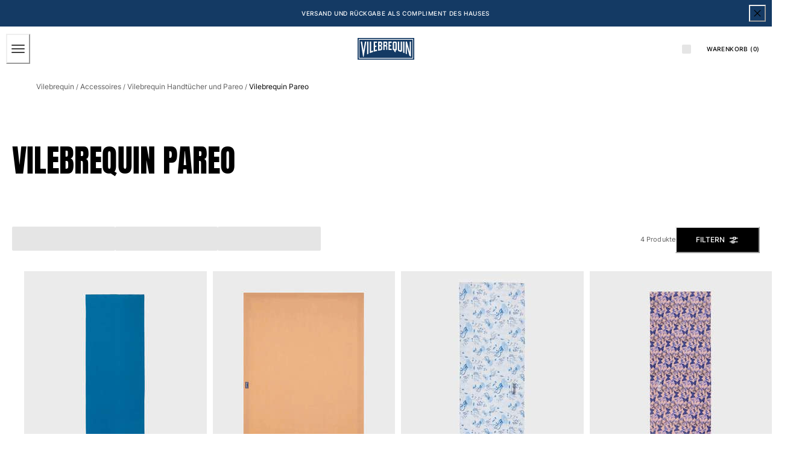

--- FILE ---
content_type: text/html; charset=utf-8
request_url: https://www.vilebrequin.com/eu/de/category/accessories-towels-pareo
body_size: 131985
content:
<!doctype html><html lang="de-DE"><head><meta name="charset" content="utf-8"/><meta name="viewport" content="width=device-width, initial-scale=1.0, minimum-scale=1.0, maximum-scale=5.0"/><meta name="format-detection" content="telephone=no"/><link data-react-helmet="true" rel="alternate" hrefLang="en" href="https://www.vilebrequin.com/eu/en/category/accessories-towels-pareo"/><link data-react-helmet="true" rel="alternate" hrefLang="fr" href="https://www.vilebrequin.com/eu/fr/category/accessories-towels-pareo"/><link data-react-helmet="true" rel="alternate" hrefLang="it" href="https://www.vilebrequin.com/eu/it/category/accessories-towels-pareo"/><link data-react-helmet="true" rel="alternate" hrefLang="de" href="https://www.vilebrequin.com/eu/de/category/accessories-towels-pareo"/><link data-react-helmet="true" rel="alternate" hrefLang="es" href="https://www.vilebrequin.com/eu/es/category/accessories-towels-pareo"/><link data-react-helmet="true" rel="alternate" hrefLang="en-us" href="https://www.vilebrequin.com/us/en/category/accessories-towels-pareo"/><link data-react-helmet="true" rel="alternate" hrefLang="es-us" href="https://www.vilebrequin.com/us/es/category/accessories-towels-pareo"/><link data-react-helmet="true" rel="alternate" hrefLang="x-default" href="https://www.vilebrequin.com/eu/en/category/accessories-towels-pareo"/><link data-react-helmet="true" rel="icon" type="image/png" href="/mobify/bundle/3475/static/img/favicon/favicon-16x16.png" sizes="16x16"/><link data-react-helmet="true" rel="icon" type="image/png" href="/mobify/bundle/3475/static/img/favicon/favicon-32x32.png" sizes="32x32"/><link data-react-helmet="true" rel="icon" type="image/png" href="/mobify/bundle/3475/static/img/favicon/favicon-96x96.png" sizes="96x96"/><link data-react-helmet="true" rel="apple-touch-icon" href="/mobify/bundle/3475/static/img/favicon/apple-touch-icon.png"/><link data-react-helmet="true" rel="apple-touch-icon" href="/mobify/bundle/3475/static/img/favicon/apple-touch-icon-180x180.png" sizes="180x180"/><link data-react-helmet="true" rel="apple-touch-icon" href="/mobify/bundle/3475/static/img/favicon/apple-touch-icon-152x152.png" sizes="152x152"/><link data-react-helmet="true" rel="apple-touch-icon" href="/mobify/bundle/3475/static/img/favicon/apple-touch-icon-167x167.png" sizes="167x167"/><link data-react-helmet="true" rel="manifest" href="/mobify/bundle/3475/static/manifest.json"/><link data-react-helmet="true" rel="stylesheet" type="text/css" href="/mobify/bundle/3475/static/global.css"/><link data-react-helmet="true" rel="stylesheet" type="text/css" href="/mobify/bundle/3475/static/third-party/slick-carousel/slick/slick.css"/><link data-react-helmet="true" rel="stylesheet" type="text/css" href="/mobify/bundle/3475/static/third-party/slick-carousel/slick/slick-theme.css"/><link data-react-helmet="true" rel="canonical" href="https://www.vilebrequin.com/eu/de/category/accessories-towels-pareo"/><meta data-react-helmet="true" name="theme-color" content="#0176D3"/><meta data-react-helmet="true" name="apple-mobile-web-app-title" content="Retail React App"/><meta data-react-helmet="true" name="keywords"/><meta data-react-helmet="true" name="description" content="Vilebrequin luxury beach sarong are the essential summer accessories to combine style, comfort and elegance under the sun."/><script data-react-helmet="true" src="/mobify/bundle/3475/static/head-active_data.js" id="headActiveData" type="text/javascript" defer=""></script><script data-react-helmet="true">
                    if (window.trustedTypes) {
                        window.trustedTypes.createPolicy('default', {
                            createHTML: (string) => string,
                            createScript: (string) => string,
                            createScriptURL: (string) => string
                        });
                    }
                    </script><script data-react-helmet="true" type="application/ld+json">{"@context":"https://schema.org","@type":"BreadcrumbList","itemListElement":[{"@type":"ListItem","position":1,"name":"Vilebrequin","item":"https://www.vilebrequin.com"},{"@type":"ListItem","position":2,"name":"Accessoires","item":"https://www.vilebrequin.com/eu/de/category/accessories"},{"@type":"ListItem","position":3,"name":"Strandtücher & Pareos","item":"https://www.vilebrequin.com/eu/de/category/accessories-towels"},{"@type":"ListItem","position":4,"name":"Pareos"}]}</script><title data-react-helmet="true">Vilebrequin Pareo | Vilebrequin Strand-Accessoires</title></head><body><div><svg xmlns="http://www.w3.org/2000/svg" xmlns:xlink="http://www.w3.org/1999/xlink" style="position: absolute; width: 0; height: 0" aria-hidden="true" id="__SVG_SPRITE_NODE__"><symbol viewBox="0 0 24 24" fill="none" xmlns="http://www.w3.org/2000/svg" id="check">
<path d="M16.5417 6.01214L7.70841 14.8022C7.63018 14.8807 7.52368 14.9248 7.41258 14.9248C7.30148 14.9248 7.19498 14.8807 7.11675 14.8022L2.62508 10.3325C2.5462 10.2547 2.50183 10.1487 2.50183 10.0381C2.50183 9.92758 2.5462 9.82161 2.62508 9.74376L3.20841 9.16328C3.28665 9.08479 3.39315 9.04064 3.50425 9.04064C3.61535 9.04064 3.72184 9.08479 3.80008 9.16328L7.40841 12.7539L15.3667 4.83461C15.5316 4.67557 15.7936 4.67557 15.9584 4.83461L16.5417 5.42337C16.6206 5.50123 16.665 5.6072 16.665 5.71776C16.665 5.82831 16.6206 5.93429 16.5417 6.01214Z" fill="currentColor" />
</symbol><symbol viewBox="0 0 24 24" fill="none" xmlns="http://www.w3.org/2000/svg" id="chevron-up">
<path d="M11.2801 8.22C11.4206 8.07931 11.6113 8.00018 11.8101 8H12.1901C12.3885 8.0023 12.5784 8.08112 12.7201 8.22L17.8501 13.36C17.9448 13.4539 17.998 13.5817 17.998 13.715C17.998 13.8483 17.9448 13.9761 17.8501 14.07L17.1401 14.78C17.0479 14.8741 16.9218 14.9271 16.7901 14.9271C16.6584 14.9271 16.5323 14.8741 16.4401 14.78L12.0001 10.33L7.5601 14.78C7.46621 14.8747 7.33842 14.9279 7.2051 14.9279C7.07178 14.9279 6.94398 14.8747 6.8501 14.78L6.1501 14.07C6.05544 13.9761 6.0022 13.8483 6.0022 13.715C6.0022 13.5817 6.05544 13.4539 6.1501 13.36L11.2801 8.22Z" fill="currentColor" />
</symbol><symbol viewBox="0 0 24 24" fill="none" xmlns="http://www.w3.org/2000/svg" id="chevron-down">
<path d="M12.7201 15.7802C12.5796 15.9209 12.3889 16 12.1901 16.0002H11.8101C11.6117 15.9979 11.4218 15.919 11.2801 15.7802L6.1501 10.6402C6.05544 10.5463 6.0022 10.4185 6.0022 10.2852C6.0022 10.1518 6.05544 10.024 6.1501 9.93016L6.8601 9.22016C6.95226 9.1261 7.07841 9.07309 7.2101 9.07309C7.34179 9.07309 7.46793 9.1261 7.5601 9.22016L12.0001 13.6702L16.4401 9.22016C16.534 9.12551 16.6618 9.07227 16.7951 9.07227C16.9284 9.07227 17.0562 9.12551 17.1501 9.22016L17.8501 9.93016C17.9448 10.024 17.998 10.1518 17.998 10.2852C17.998 10.4185 17.9448 10.5463 17.8501 10.6402L12.7201 15.7802Z" fill="currentColor" />
</symbol><symbol viewBox="0 0 24 24" fill="none" xmlns="http://www.w3.org/2000/svg" id="chevron-right">
<path d="M15.7799 11.2799C15.9206 11.4204 15.9997 11.611 15.9999 11.8099V12.1899C15.9976 12.3883 15.9188 12.5781 15.7799 12.7199L10.6399 17.8499C10.546 17.9445 10.4182 17.9978 10.2849 17.9978C10.1516 17.9978 10.0238 17.9445 9.92992 17.8499L9.21992 17.1399C9.12586 17.0477 9.07285 16.9215 9.07285 16.7899C9.07285 16.6582 9.12586 16.532 9.21992 16.4399L13.6699 11.9999L9.21992 7.55985C9.12526 7.46597 9.07202 7.33817 9.07202 7.20485C9.07202 7.07153 9.12526 6.94374 9.21992 6.84985L9.92992 6.14985C10.0238 6.0552 10.1516 6.00195 10.2849 6.00195C10.4182 6.00195 10.546 6.0552 10.6399 6.14985L15.7799 11.2799Z" fill="currentColor" />
</symbol><symbol viewBox="0 0 24 24" fill="none" xmlns="http://www.w3.org/2000/svg" id="chevron-left">
<path d="M8.22 12.7199C8.07931 12.5793 8.00018 12.3887 8 12.1899V11.8099C8.0023 11.6114 8.08112 11.4216 8.22 11.2799L13.36 6.14985C13.4539 6.0552 13.5817 6.00195 13.715 6.00195C13.8483 6.00195 13.9761 6.0552 14.07 6.14985L14.78 6.85985C14.8741 6.95202 14.9271 7.07816 14.9271 7.20985C14.9271 7.34154 14.8741 7.46769 14.78 7.55985L10.33 11.9999L14.78 16.4399C14.8747 16.5337 14.9279 16.6615 14.9279 16.7949C14.9279 16.9282 14.8747 17.056 14.78 17.1499L14.07 17.8499C13.9761 17.9445 13.8483 17.9978 13.715 17.9978C13.5817 17.9978 13.4539 17.9445 13.36 17.8499L8.22 12.7199Z" fill="currentColor" />
</symbol><symbol viewBox="0 0 25 30" fill="none" xmlns="http://www.w3.org/2000/svg" id="file">
    <path fill-rule="evenodd" clip-rule="evenodd" d="M3.5 0L21.5 0C23.1569 0 24.5 1.34315 24.5 3L24.5 19.14C24.4989 20.3331 24.0242 21.4769 23.18 22.32L16.82 28.68C15.9769 29.5242 14.8331 29.9989 13.64 30H3.5C1.84315 30 0.5 28.6569 0.5 27L0.5 3C0.5 1.34315 1.84315 0 3.5 0ZM21.5 3L3.5 3L3.5 27H12.5L12.5 19.5C12.5 18.6716 13.1716 18 14 18L21.5 18L21.5 3Z" fill="#5C5C5C" />
</symbol><symbol viewBox="0 0 20 20" fill="none" xmlns="http://www.w3.org/2000/svg" id="flag-us">
<path fill-rule="evenodd" clip-rule="evenodd" d="M0.833313 3.3335H19.7222V4.42367H0.833313V3.3335ZM0.833313 5.51383H19.7222V6.604H0.833313V5.51383ZM0.833313 7.69141H19.7222V8.78434H0.833313V7.69141ZM0.833313 9.87174H19.7222V10.9619H0.833313V9.87174ZM0.833313 12.0521H19.7222V13.1423H0.833313V12.0521ZM0.833313 14.2297H19.7222V15.3198H0.833313V14.2297ZM0.833313 16.41H19.7222V17.5002H0.833313V16.41Z" fill="#BD3D44" />
<path fill-rule="evenodd" clip-rule="evenodd" d="M0.833313 4.42383H19.7222V5.514H0.833313V4.42383ZM0.833313 6.60417H19.7222V7.69157H0.833313V6.60417ZM0.833313 8.78174H19.7222V9.87191H0.833313V8.78174ZM0.833313 10.9621H19.7222V12.0522H0.833313V10.9621ZM0.833313 13.1424H19.7222V14.2326H0.833313V13.1424ZM0.833313 15.32H19.7222V16.4102H0.833313V15.32Z" fill="white" />
<path fill-rule="evenodd" clip-rule="evenodd" d="M0.833313 3.3335H11.5994V10.9619H0.833313V3.3335Z" fill="#192F5D" />
<path fill-rule="evenodd" clip-rule="evenodd" d="M1.72974 3.66016L1.82935 3.96175H2.14478L1.89022 4.14714L1.98706 4.4515L1.72974 4.26335L1.47518 4.44873L1.57202 4.14714L1.3147 3.96175H1.63566L1.72974 3.66016ZM3.52547 3.66016L3.62231 3.96175H3.94051L3.68319 4.14714L3.78003 4.4515L3.52547 4.26335L3.26815 4.44873L3.36499 4.14714L3.11043 3.96175H3.42586L3.52547 3.66016ZM5.31844 3.66016L5.41805 3.96175H5.73071L5.47616 4.14714L5.573 4.4515L5.31567 4.26335L5.06112 4.44873L5.15796 4.14714L4.90064 3.96175H5.21883L5.31844 3.66016ZM7.11418 3.66016L7.21102 3.96175H7.52922L7.27189 4.14714L7.3715 4.4515L7.11418 4.26335L6.85685 4.44873L6.95646 4.14714L6.69914 3.96175H7.01457L7.11418 3.66016ZM8.90715 3.66016L9.00675 3.96175H9.32218L9.06763 4.14714L9.16447 4.4515L8.90715 4.26335L8.65259 4.44873L8.74943 4.14714L8.49487 3.96175H8.8103L8.90715 3.66016ZM10.7029 3.66016L10.7997 3.96175H11.1179L10.8606 4.14714L10.9602 4.4515L10.7029 4.26335L10.4456 4.44873L10.5452 4.14714L10.2878 3.96175H10.606L10.7029 3.66016ZM2.62899 4.42383L2.72583 4.72542H3.04403L2.7867 4.91081L2.88078 5.2124L2.63175 5.02702L2.37443 5.2124L2.46574 4.91081L2.21672 4.72542H2.53215L2.62899 4.42383ZM4.42196 4.42383L4.52157 4.72542H4.837L4.57967 4.91081L4.67928 5.2124L4.42196 5.02702L4.16463 5.2124L4.26424 4.91081L4.00692 4.72542H4.32511L4.42196 4.42383ZM6.21769 4.42383L6.31454 4.72542H6.63273L6.37541 4.91081L6.47225 5.2124L6.21769 5.02702L5.96037 5.2124L6.05721 4.91081L5.80265 4.72542H6.11808L6.21769 4.42383ZM8.01066 4.42383L8.11027 4.72542H8.4257L8.16838 4.91081L8.26799 5.2124L8.01066 5.02702L7.7561 5.2124L7.85295 4.91081L7.59562 4.72542H7.91659L8.01066 4.42383ZM9.8064 4.42383L9.90324 4.72542H10.2214L9.96411 4.91081L10.061 5.2124L9.8064 5.02702L9.54907 5.2124L9.64592 4.91081L9.39136 4.72542H9.70679L9.8064 4.42383ZM1.72974 5.18473L1.82935 5.49186H2.14478L1.89022 5.67724L1.98706 5.97884L1.72974 5.79069L1.47518 5.97884L1.57202 5.67448L1.3147 5.48909H1.63566L1.72974 5.18473ZM3.52547 5.18473L3.62231 5.48909H3.94051L3.68319 5.67448L3.78003 5.97607L3.52547 5.78792L3.26815 5.97607L3.36499 5.67171L3.11043 5.48633H3.42586L3.52547 5.18473ZM5.31844 5.18473L5.41805 5.48909H5.73071L5.47616 5.67448L5.573 5.97607L5.31567 5.78792L5.06112 5.97607L5.15796 5.67171L4.90064 5.48633H5.21883L5.31844 5.18473ZM7.11418 5.18473L7.21102 5.48909H7.52922L7.27189 5.67448L7.3715 5.97607L7.11418 5.78792L6.85685 5.97607L6.95646 5.67171L6.69914 5.48633H7.01457L7.11418 5.18473ZM8.90715 5.18473L9.00675 5.48909H9.32218L9.06763 5.67448L9.16447 5.97607L8.90715 5.78792L8.65259 5.97607L8.74943 5.67171L8.49487 5.48633H8.8103L8.90715 5.18473ZM10.7029 5.18473L10.7997 5.48909H11.1179L10.8606 5.67448L10.9602 5.97607L10.7029 5.78792L10.4456 5.97607L10.5452 5.67171L10.2878 5.48633H10.606L10.7029 5.18473ZM2.62899 5.9484L2.72583 6.25H3.04403L2.7867 6.43538L2.88354 6.73974L2.62899 6.55159L2.37166 6.73698L2.46851 6.43538L2.21395 6.25H2.52938L2.62899 5.9484ZM4.42196 5.9484L4.52157 6.25H4.837L4.57967 6.43538L4.67928 6.73974L4.42196 6.55159L4.16463 6.73698L4.26424 6.43538L4.00692 6.25H4.32511L4.42196 5.9484ZM6.21769 5.9484L6.31454 6.25H6.63273L6.37541 6.43538L6.47225 6.73974L6.21769 6.55159L5.96037 6.73698L6.05721 6.43538L5.80265 6.25H6.11808L6.21769 5.9484ZM8.01066 5.9484L8.11027 6.25H8.4257L8.17114 6.43538L8.26799 6.73974L8.01066 6.55159L7.7561 6.73698L7.85295 6.43538L7.59562 6.25H7.91659L8.01066 5.9484ZM9.8064 5.9484L9.90324 6.25H10.2214L9.96411 6.43538L10.061 6.73974L9.8064 6.55159L9.54907 6.73698L9.64592 6.43538L9.39136 6.25H9.70679L9.8064 5.9484ZM1.72974 6.71207L1.82935 7.01367H2.14478L1.89022 7.19905L1.98706 7.50342L1.72974 7.31526L1.47518 7.50065L1.57202 7.19905L1.3147 7.01367H1.63566L1.72974 6.71207ZM3.52547 6.71207L3.62231 7.01367H3.94051L3.68319 7.19905L3.78003 7.50065L3.52547 7.31526L3.26815 7.50065L3.36499 7.19905L3.11043 7.01367H3.42586L3.52547 6.71207ZM5.31844 6.71207L5.41805 7.01367H5.73071L5.47616 7.19905L5.573 7.50342L5.31567 7.31526L5.06112 7.50065L5.15796 7.19905L4.90064 7.01367H5.21883L5.31844 6.71207ZM7.11418 6.71207L7.21102 7.01367H7.52922L7.27189 7.19905L7.3715 7.50342L7.11418 7.31526L6.85685 7.50065L6.95646 7.19905L6.69914 7.01367H7.01457L7.11418 6.71207ZM8.90715 6.71207L9.00675 7.01367H9.32218L9.06763 7.19905L9.16447 7.50342L8.90715 7.31526L8.65259 7.50065L8.74943 7.19905L8.49487 7.01367H8.8103L8.90715 6.71207ZM10.7029 6.71207L10.7997 7.01367H11.1179L10.8606 7.19905L10.9602 7.50342L10.7029 7.31526L10.4456 7.50065L10.5452 7.19905L10.2878 7.01367H10.606L10.7029 6.71207ZM2.62899 7.47575L2.72583 7.77734H3.04403L2.7867 7.96273L2.88354 8.26432L2.62899 8.07617L2.37166 8.26432L2.46851 7.95996L2.21395 7.77457H2.52938L2.62899 7.47575ZM4.42196 7.47575L4.52157 7.77734H4.837L4.57967 7.96273L4.67928 8.26432L4.42196 8.07617L4.16463 8.26432L4.26424 7.95996L4.00692 7.77457H4.32511L4.42196 7.47575ZM6.21769 7.47575L6.31454 7.77734H6.63273L6.37541 7.96273L6.47225 8.26432L6.21769 8.07617L5.96037 8.26432L6.05721 7.95996L5.80265 7.77457H6.11808L6.21769 7.47575ZM8.01066 7.47575L8.11027 7.77734H8.4257L8.17114 7.96273L8.26799 8.26432L8.01066 8.07617L7.7561 8.26432L7.85295 7.95996L7.59562 7.77457H7.91659L8.01066 7.47575ZM9.8064 7.47575L9.90324 7.77734H10.2214L9.96411 7.96273L10.061 8.26432L9.8064 8.07617L9.54907 8.26432L9.64592 7.95996L9.39136 7.77457H9.70679L9.8064 7.47575ZM1.72974 8.23665L1.82935 8.54101H2.14478L1.89022 8.7264L1.98706 9.02522L1.72974 8.83984L1.47518 9.02522L1.57202 8.72363L1.3147 8.53825H1.63566L1.72974 8.23665ZM3.52547 8.23665L3.62231 8.54101H3.94051L3.68319 8.7264L3.7828 9.02522L3.52547 8.83984L3.26815 9.02522L3.36776 8.72363L3.11043 8.53825H3.42586L3.52547 8.23665ZM5.31844 8.23665L5.41805 8.54101H5.73071L5.47616 8.7264L5.573 9.02522L5.31567 8.83984L5.06112 9.02522L5.15796 8.72363L4.90064 8.53825H5.21883L5.31844 8.23665ZM7.11418 8.23665L7.21102 8.54101H7.52922L7.27189 8.7264L7.3715 9.02522L7.11418 8.83984L6.85685 9.02522L6.95646 8.72363L6.69914 8.53825H7.01457L7.11418 8.23665ZM8.90715 8.23665L9.00675 8.54101H9.32218L9.06763 8.7264L9.16447 9.02522L8.90715 8.83984L8.65259 9.02522L8.74943 8.72363L8.49487 8.53825H8.8103L8.90715 8.23665ZM10.7029 8.23665L10.7997 8.54101H11.1179L10.8606 8.7264L10.9602 9.02522L10.7029 8.83984L10.4456 9.02522L10.5452 8.72363L10.2878 8.53825H10.606L10.7029 8.23665ZM2.62899 9.00032L2.72583 9.30192H3.04403L2.7867 9.4873L2.88354 9.79166L2.62899 9.60351L2.37166 9.7889L2.46851 9.4873L2.21395 9.30192H2.52938L2.62899 9.00032ZM4.42196 9.00032L4.52157 9.30192H4.837L4.57967 9.4873L4.67928 9.79166L4.42196 9.60351L4.16463 9.7889L4.26424 9.4873L4.00692 9.30192H4.32511L4.42196 9.00032ZM6.21769 9.00032L6.31454 9.30192H6.63273L6.37541 9.4873L6.47225 9.79166L6.21769 9.60351L5.96037 9.7889L6.05721 9.4873L5.80265 9.30192H6.11808L6.21769 9.00032ZM8.01066 9.00032L8.11027 9.30192H8.4257L8.17114 9.4873L8.26799 9.79166L8.01066 9.60351L7.7561 9.7889L7.85295 9.4873L7.59562 9.30192H7.91659L8.01066 9.00032ZM9.8064 9.00032L9.90324 9.30192H10.2214L9.96411 9.4873L10.061 9.79166L9.8064 9.60351L9.54907 9.7889L9.64592 9.4873L9.39136 9.30192H9.70679L9.8064 9.00032ZM1.72974 9.76399L1.82935 10.0656H2.14478L1.89022 10.251L1.98706 10.5526L1.72974 10.3672L1.47518 10.5526L1.57202 10.2482L1.3147 10.0628H1.63566L1.72974 9.76399ZM3.52547 9.76399L3.62231 10.0656H3.94051L3.68319 10.251L3.7828 10.5526L3.52547 10.3672L3.26815 10.5526L3.36776 10.2482L3.11043 10.0628H3.42586L3.52547 9.76399ZM5.31844 9.76399L5.41805 10.0656H5.73071L5.48169 10.251L5.57853 10.5526L5.32121 10.3672L5.06665 10.5526L5.16349 10.2482L4.90617 10.0628H5.22437L5.31844 9.76399ZM7.11418 9.76399L7.21102 10.0656H7.52922L7.27189 10.251L7.3715 10.5526L7.11418 10.3672L6.85685 10.5526L6.95646 10.2482L6.69914 10.0628H7.01457L7.11418 9.76399ZM8.90715 9.76399L9.00675 10.0656H9.32218L9.06763 10.251L9.16447 10.5526L8.90715 10.3672L8.65259 10.5526L8.74943 10.2482L8.49487 10.0628H8.8103L8.90715 9.76399ZM10.7029 9.76399L10.7997 10.0656H11.1179L10.8606 10.251L10.9602 10.5526L10.7029 10.3672L10.4456 10.5526L10.5452 10.2482L10.2878 10.0628H10.606L10.7029 9.76399Z" fill="white" />
<path fill-rule="evenodd" clip-rule="evenodd" d="M20 0H0V20H20V0ZM10.4167 17.5C14.3287 17.5 17.5 14.3287 17.5 10.4167C17.5 6.50465 14.3287 3.33333 10.4167 3.33333C6.50465 3.33333 3.33333 6.50465 3.33333 10.4167C3.33333 14.3287 6.50465 17.5 10.4167 17.5Z" fill="white" />
</symbol><symbol fill="none" xmlns="http://www.w3.org/2000/svg" viewBox="0 0 24 24" id="flag-fr">
    <g clip-path="url(#flag-fr_clip0)">
        <g clip-path="url(#flag-fr_clip1)">
            <path d="M25.25 4H-.25v17h25.5V4z" fill="#ED2939" />
            <path d="M16.75 4h-17v17h17V4z" fill="#fff" />
            <path d="M8.25 4h-8.5v17h8.5V4z" fill="#002395" />
        </g>
        <path fill-rule="evenodd" clip-rule="evenodd" d="M24 0H0v24h24V0zM12.5 21a8.5 8.5 0 100-17 8.5 8.5 0 000 17z" fill="#fff" />
    </g>
    <defs>
        <clipPath id="flag-fr_clip0">
            <path fill="#fff" d="M0 0h24v24H0z" />
        </clipPath>
        <clipPath id="flag-fr_clip1">
            <path fill="#fff" transform="translate(-.25 4)" d="M0 0h25.5v17H0z" />
        </clipPath>
    </defs>
</symbol><symbol viewBox="0 0 24 24" fill="none" xmlns="http://www.w3.org/2000/svg" id="plus">
<path d="M19 11.5V12.5C19 12.7761 18.7761 13 18.5 13H13V18.5C13 18.7761 12.7761 19 12.5 19H11.5C11.2239 19 11 18.7761 11 18.5V13H5.5C5.22386 13 5 12.7761 5 12.5V11.5C5 11.2239 5.22386 11 5.5 11H11V5.5C11 5.22386 11.2239 5 11.5 5H12.5C12.7761 5 13 5.22386 13 5.5V11H18.5C18.7761 11 19 11.2239 19 11.5Z" fill="currentColor" />
</symbol><symbol viewBox="0 0 46 32" fill="none" xmlns="http://www.w3.org/2000/svg" id="brand-logo">
    <path d="M19.0152 3.47716C20.4934 1.94856 22.5428 0.991075 24.8105 0.991075C27.8341 0.991075 30.4546 2.67087 31.8656 5.17375C33.0919 4.63622 34.4357 4.33386 35.8467 4.33386C41.2892 4.33386 45.7071 8.7853 45.7071 14.2782C45.7071 19.7711 41.2892 24.2226 35.8467 24.2226C35.1748 24.2226 34.5365 24.1554 33.8982 24.021C32.6719 26.2215 30.3034 27.7165 27.6157 27.7165C26.4903 27.7165 25.4152 27.4478 24.4577 26.9942C23.1979 29.9339 20.2919 32 16.8987 32C13.3543 32 10.3475 29.7659 9.18845 26.6247C8.68451 26.7255 8.16378 26.7927 7.62625 26.7927C3.40997 26.7927 0 23.3323 0 19.0824C0 16.2268 1.52861 13.7407 3.81312 12.3968C3.34278 11.3218 3.09081 10.1291 3.09081 8.86929C3.09081 3.9643 7.07191 0 11.9769 0C14.8325 0 17.3858 1.36063 19.0152 3.47716Z" fill="#0D9DDA" />
</symbol></svg></div><div class="react-target"><style data-emotion="css-global ocxh5h">:host,:root,[data-theme]{--chakra-ring-inset:var(--chakra-empty,/*!*/ /*!*/);--chakra-ring-offset-width:0px;--chakra-ring-offset-color:#fff;--chakra-ring-color:rgba(66, 153, 225, 0.6);--chakra-ring-offset-shadow:0 0 #0000;--chakra-ring-shadow:0 0 #0000;--chakra-space-x-reverse:0;--chakra-space-y-reverse:0;--chakra-colors-transparent:transparent;--chakra-colors-current:currentColor;--chakra-colors-black:#000000;--chakra-colors-white:#ffffff;--chakra-colors-whiteAlpha:rgba(255,255,255,0.5);--chakra-colors-blackAlpha-50:rgba(0, 0, 0, 0.04);--chakra-colors-blackAlpha-100:rgba(0, 0, 0, 0.06);--chakra-colors-blackAlpha-200:rgba(0, 0, 0, 0.08);--chakra-colors-blackAlpha-300:rgba(0, 0, 0, 0.16);--chakra-colors-blackAlpha-400:rgba(0, 0, 0, 0.24);--chakra-colors-blackAlpha-500:rgba(0, 0, 0, 0.36);--chakra-colors-blackAlpha-600:rgba(0, 0, 0, 0.48);--chakra-colors-blackAlpha-700:rgba(0, 0, 0, 0.64);--chakra-colors-blackAlpha-800:rgba(0, 0, 0, 0.80);--chakra-colors-blackAlpha-900:rgba(0, 0, 0, 0.92);--chakra-colors-gray:#A6A6A6;--chakra-colors-red:#D42121;--chakra-colors-orange:#FE7502;--chakra-colors-yellow:#FFD14E;--chakra-colors-green:#32592D;--chakra-colors-teal-50:#E6FFFA;--chakra-colors-teal-100:#B2F5EA;--chakra-colors-teal-200:#81E6D9;--chakra-colors-teal-300:#4FD1C5;--chakra-colors-teal-400:#38B2AC;--chakra-colors-teal-500:#319795;--chakra-colors-teal-600:#2C7A7B;--chakra-colors-teal-700:#285E61;--chakra-colors-teal-800:#234E52;--chakra-colors-teal-900:#1D4044;--chakra-colors-blue:#143A64;--chakra-colors-cyan-50:#EDFDFD;--chakra-colors-cyan-100:#C4F1F9;--chakra-colors-cyan-200:#9DECF9;--chakra-colors-cyan-300:#76E4F7;--chakra-colors-cyan-400:#0BC5EA;--chakra-colors-cyan-500:#00B5D8;--chakra-colors-cyan-600:#00A3C4;--chakra-colors-cyan-700:#0987A0;--chakra-colors-cyan-800:#086F83;--chakra-colors-cyan-900:#065666;--chakra-colors-purple-50:#FAF5FF;--chakra-colors-purple-100:#E9D8FD;--chakra-colors-purple-200:#D6BCFA;--chakra-colors-purple-300:#B794F4;--chakra-colors-purple-400:#9F7AEA;--chakra-colors-purple-500:#805AD5;--chakra-colors-purple-600:#6B46C1;--chakra-colors-purple-700:#553C9A;--chakra-colors-purple-800:#44337A;--chakra-colors-purple-900:#322659;--chakra-colors-pink:#E3C9CF;--chakra-colors-fullBlack:#000000;--chakra-colors-charcoalGray:#4F4F4F;--chakra-colors-darkGray:#5E5E5E;--chakra-colors-dimGray:#757575;--chakra-colors-shadyGray:#828282;--chakra-colors-borderGray:#D9D9D9;--chakra-colors-whiteSmoke:#F5F5F7;--chakra-colors-navyBlue:#112A46;--chakra-colors-lightBlue:#A7CAD9;--chakra-colors-ohra:#BE8E52;--chakra-colors-beige:#E3D3C1;--chakra-colors-lightBeige:#FFFAF6;--chakra-colors-burgundy:#81281C;--chakra-colors-lightPink:#FDDDDD;--chakra-colors-lightGreen:#D2DFC8;--chakra-colors-mediumGray:#808080;--chakra-borders-none:0;--chakra-borders-1px:1px solid;--chakra-borders-2px:2px solid;--chakra-borders-4px:4px solid;--chakra-borders-8px:8px solid;--chakra-fonts-heading:Anton,Anton-fallback,sans-serif;--chakra-fonts-body:Inter,Inter-fallback,sans-serif;--chakra-fonts-mono:SFMono-Regular,Menlo,Monaco,Consolas,"Liberation Mono","Courier New",monospace;--chakra-fontSizes-3xs:0.45rem;--chakra-fontSizes-2xs:0.625rem;--chakra-fontSizes-xs:0.625rem;--chakra-fontSizes-sm:0.688rem;--chakra-fontSizes-md:0.75rem;--chakra-fontSizes-lg:0.813rem;--chakra-fontSizes-xl:0.875rem;--chakra-fontSizes-2xl:1rem;--chakra-fontSizes-3xl:1.375rem;--chakra-fontSizes-4xl:2rem;--chakra-fontSizes-5xl:3.25rem;--chakra-fontSizes-6xl:6.625rem;--chakra-fontSizes-7xl:4.5rem;--chakra-fontSizes-8xl:6rem;--chakra-fontSizes-9xl:8rem;--chakra-fontSizes-xlplus:0.938rem;--chakra-fontSizes-mdrange:clamp(1rem, -1.5rem + 8vw, 3rem);--chakra-fontWeights-hairline:100;--chakra-fontWeights-thin:200;--chakra-fontWeights-light:300;--chakra-fontWeights-normal:400;--chakra-fontWeights-medium:500;--chakra-fontWeights-semibold:600;--chakra-fontWeights-bold:700;--chakra-fontWeights-extrabold:800;--chakra-fontWeights-black:900;--chakra-gradients-imageBackground:linear(270deg, #E6E5EA, #EEEEEE);--chakra-letterSpacings-tighter:-0.05em;--chakra-letterSpacings-tight:-0.025em;--chakra-letterSpacings-normal:0;--chakra-letterSpacings-wide:0.025em;--chakra-letterSpacings-wider:0.05em;--chakra-letterSpacings-widest:0.1em;--chakra-lineHeights-3:.75rem;--chakra-lineHeights-4:1rem;--chakra-lineHeights-5:1.25rem;--chakra-lineHeights-6:1.5rem;--chakra-lineHeights-7:1.75rem;--chakra-lineHeights-8:2rem;--chakra-lineHeights-9:2.25rem;--chakra-lineHeights-10:2.5rem;--chakra-lineHeights-normal:normal;--chakra-lineHeights-none:1;--chakra-lineHeights-shorter:1.2;--chakra-lineHeights-short:1.4;--chakra-lineHeights-base:1.5;--chakra-lineHeights-tall:1.625;--chakra-lineHeights-taller:2;--chakra-lineHeights-under:0.96;--chakra-lineHeights-shorten:1.1;--chakra-radii-none:0;--chakra-radii-sm:0.125rem;--chakra-radii-base:0.25rem;--chakra-radii-md:0.375rem;--chakra-radii-lg:0.5rem;--chakra-radii-xl:0.75rem;--chakra-radii-2xl:1rem;--chakra-radii-3xl:1.5rem;--chakra-radii-full:9999px;--chakra-space-0:0px;--chakra-space-1:1px;--chakra-space-2:2px;--chakra-space-3:3px;--chakra-space-4:4px;--chakra-space-5:5px;--chakra-space-6:6px;--chakra-space-7:7px;--chakra-space-8:8px;--chakra-space-9:9px;--chakra-space-10:10px;--chakra-space-12:12px;--chakra-space-14:14px;--chakra-space-15:15px;--chakra-space-16:16px;--chakra-space-20:20px;--chakra-space-24:24px;--chakra-space-25:25px;--chakra-space-28:7rem;--chakra-space-30:30px;--chakra-space-32:32px;--chakra-space-35:35px;--chakra-space-36:9rem;--chakra-space-40:40px;--chakra-space-44:11rem;--chakra-space-45:45px;--chakra-space-48:48px;--chakra-space-50:50px;--chakra-space-52:13rem;--chakra-space-56:56px;--chakra-space-60:60px;--chakra-space-64:16rem;--chakra-space-70:70px;--chakra-space-72:18rem;--chakra-space-80:80px;--chakra-space-90:90px;--chakra-space-96:24rem;--chakra-space-100:100px;--chakra-space-px:1px;--chakra-space-0-5:0.125rem;--chakra-space-1-5:0.375rem;--chakra-space-2-5:0.625rem;--chakra-space-3-5:0.875rem;--chakra-shadows-xs:0 0 0 1px rgba(0, 0, 0, 0.05);--chakra-shadows-sm:0 1px 2px 0 rgba(0, 0, 0, 0.05);--chakra-shadows-base:0 1px 3px 0 rgba(0, 0, 0, 0.1),0 1px 2px 0 rgba(0, 0, 0, 0.06);--chakra-shadows-md:0 4px 6px -1px rgba(0, 0, 0, 0.1),0 2px 4px -1px rgba(0, 0, 0, 0.06);--chakra-shadows-lg:0 10px 15px -3px rgba(0, 0, 0, 0.1),0 4px 6px -2px rgba(0, 0, 0, 0.05);--chakra-shadows-xl:0 20px 25px -5px rgba(0, 0, 0, 0.1),0 10px 10px -5px rgba(0, 0, 0, 0.04);--chakra-shadows-2xl:0 25px 50px -12px rgba(0, 0, 0, 0.25);--chakra-shadows-outline:0 0 0 3px rgba(66, 153, 225, 0.6);--chakra-shadows-inner:inset 0 2px 4px 0 rgba(0,0,0,0.06);--chakra-shadows-none:none;--chakra-shadows-dark-lg:rgba(0, 0, 0, 0.1) 0px 0px 0px 1px,rgba(0, 0, 0, 0.2) 0px 5px 10px,rgba(0, 0, 0, 0.4) 0px 15px 40px;--chakra-sizes-1:0.25rem;--chakra-sizes-2:0.5rem;--chakra-sizes-3:0.75rem;--chakra-sizes-4:1rem;--chakra-sizes-5:1.25rem;--chakra-sizes-6:1.5rem;--chakra-sizes-7:1.75rem;--chakra-sizes-8:2rem;--chakra-sizes-9:2.25rem;--chakra-sizes-10:2.5rem;--chakra-sizes-11:2.75rem;--chakra-sizes-12:3rem;--chakra-sizes-14:3.5rem;--chakra-sizes-16:4rem;--chakra-sizes-20:5rem;--chakra-sizes-24:6rem;--chakra-sizes-28:7rem;--chakra-sizes-32:8rem;--chakra-sizes-36:9rem;--chakra-sizes-40:10rem;--chakra-sizes-44:11rem;--chakra-sizes-48:12rem;--chakra-sizes-52:13rem;--chakra-sizes-56:14rem;--chakra-sizes-60:15rem;--chakra-sizes-64:16rem;--chakra-sizes-72:18rem;--chakra-sizes-80:20rem;--chakra-sizes-96:24rem;--chakra-sizes-px:1px;--chakra-sizes-0-5:0.125rem;--chakra-sizes-1-5:0.375rem;--chakra-sizes-2-5:0.625rem;--chakra-sizes-3-5:0.875rem;--chakra-sizes-max:max-content;--chakra-sizes-min:min-content;--chakra-sizes-full:100%;--chakra-sizes-3xs:14rem;--chakra-sizes-2xs:16rem;--chakra-sizes-xs:20rem;--chakra-sizes-sm:24rem;--chakra-sizes-md:28rem;--chakra-sizes-lg:32rem;--chakra-sizes-xl:36rem;--chakra-sizes-2xl:42rem;--chakra-sizes-3xl:48rem;--chakra-sizes-4xl:56rem;--chakra-sizes-5xl:64rem;--chakra-sizes-6xl:72rem;--chakra-sizes-7xl:80rem;--chakra-sizes-8xl:90rem;--chakra-sizes-prose:60ch;--chakra-sizes-container-sm:320px;--chakra-sizes-container-md:768px;--chakra-sizes-container-lg:1200px;--chakra-sizes-container-xl:1440px;--chakra-sizes-container-xxl:1920px;--chakra-sizes-container-xxxl:2520px;--chakra-zIndices-hide:-1;--chakra-zIndices-auto:auto;--chakra-zIndices-base:0;--chakra-zIndices-docked:10;--chakra-zIndices-dropdown:1000;--chakra-zIndices-sticky:1100;--chakra-zIndices-banner:1200;--chakra-zIndices-overlay:1300;--chakra-zIndices-modal:1400;--chakra-zIndices-popover:1500;--chakra-zIndices-skipLink:1600;--chakra-zIndices-toast:1700;--chakra-zIndices-tooltip:1800;--chakra-transition-property-common:background-color,border-color,color,fill,stroke,opacity,box-shadow,transform;--chakra-transition-property-colors:background-color,border-color,color,fill,stroke;--chakra-transition-property-dimensions:width,height;--chakra-transition-property-position:left,right,top,bottom;--chakra-transition-property-background:background-color,background-image,background-position;--chakra-transition-easing-ease-in:cubic-bezier(0.4, 0, 1, 1);--chakra-transition-easing-ease-out:cubic-bezier(0, 0, 0.2, 1);--chakra-transition-easing-ease-in-out:cubic-bezier(0.4, 0, 0.2, 1);--chakra-transition-duration-ultra-fast:50ms;--chakra-transition-duration-faster:100ms;--chakra-transition-duration-fast:150ms;--chakra-transition-duration-normal:200ms;--chakra-transition-duration-slow:300ms;--chakra-transition-duration-slower:400ms;--chakra-transition-duration-ultra-slow:500ms;--chakra-blur-none:0;--chakra-blur-sm:4px;--chakra-blur-base:8px;--chakra-blur-md:12px;--chakra-blur-lg:16px;--chakra-blur-xl:24px;--chakra-blur-2xl:40px;--chakra-blur-3xl:64px;--chakra-breakpoints-base:0em;--chakra-breakpoints-sm:320px;--chakra-breakpoints-md:768px;--chakra-breakpoints-lg:1200px;--chakra-breakpoints-xl:1440px;--chakra-breakpoints-2xl:1920px;}.chakra-ui-light :host:not([data-theme]),.chakra-ui-light :root:not([data-theme]),.chakra-ui-light [data-theme]:not([data-theme]),[data-theme=light] :host:not([data-theme]),[data-theme=light] :root:not([data-theme]),[data-theme=light] [data-theme]:not([data-theme]),:host[data-theme=light],:root[data-theme=light],[data-theme][data-theme=light]{--chakra-colors-chakra-body-text:gray.800;--chakra-colors-chakra-body-bg:var(--chakra-colors-white);--chakra-colors-chakra-border-color:gray.200;--chakra-colors-chakra-inverse-text:var(--chakra-colors-white);--chakra-colors-chakra-subtle-bg:gray.100;--chakra-colors-chakra-subtle-text:gray.600;--chakra-colors-chakra-placeholder-color:gray.500;}.chakra-ui-dark :host:not([data-theme]),.chakra-ui-dark :root:not([data-theme]),.chakra-ui-dark [data-theme]:not([data-theme]),[data-theme=dark] :host:not([data-theme]),[data-theme=dark] :root:not([data-theme]),[data-theme=dark] [data-theme]:not([data-theme]),:host[data-theme=dark],:root[data-theme=dark],[data-theme][data-theme=dark]{--chakra-colors-chakra-body-text:whiteAlpha.900;--chakra-colors-chakra-body-bg:gray.800;--chakra-colors-chakra-border-color:whiteAlpha.300;--chakra-colors-chakra-inverse-text:gray.800;--chakra-colors-chakra-subtle-bg:gray.700;--chakra-colors-chakra-subtle-text:gray.400;--chakra-colors-chakra-placeholder-color:whiteAlpha.400;}</style><style data-emotion="css-global fubdgu">html{line-height:1.5;-webkit-text-size-adjust:100%;font-family:system-ui,sans-serif;-webkit-font-smoothing:antialiased;text-rendering:optimizeLegibility;-moz-osx-font-smoothing:grayscale;touch-action:manipulation;}body{position:relative;min-height:100%;margin:0;font-feature-settings:"kern";}:where(*, *::before, *::after){border-width:0;border-style:solid;box-sizing:border-box;word-wrap:break-word;}main{display:block;}hr{border-top-width:1px;box-sizing:content-box;height:0;overflow:visible;}:where(pre, code, kbd,samp){font-family:SFMono-Regular,Menlo,Monaco,Consolas,monospace;font-size:1em;}a{background-color:transparent;color:inherit;-webkit-text-decoration:inherit;text-decoration:inherit;}abbr[title]{border-bottom:none;-webkit-text-decoration:underline;text-decoration:underline;-webkit-text-decoration:underline dotted;-webkit-text-decoration:underline dotted;text-decoration:underline dotted;}:where(b, strong){font-weight:bold;}small{font-size:80%;}:where(sub,sup){font-size:75%;line-height:0;position:relative;vertical-align:baseline;}sub{bottom:-0.25em;}sup{top:-0.5em;}img{border-style:none;}:where(button, input, optgroup, select, textarea){font-family:inherit;font-size:100%;line-height:1.15;margin:0;}:where(button, input){overflow:visible;}:where(button, select){text-transform:none;}:where(
          button::-moz-focus-inner,
          [type="button"]::-moz-focus-inner,
          [type="reset"]::-moz-focus-inner,
          [type="submit"]::-moz-focus-inner
        ){border-style:none;padding:0;}fieldset{padding:0.35em 0.75em 0.625em;}legend{box-sizing:border-box;color:inherit;display:table;max-width:100%;padding:0;white-space:normal;}progress{vertical-align:baseline;}textarea{overflow:auto;}:where([type="checkbox"], [type="radio"]){box-sizing:border-box;padding:0;}input[type="number"]::-webkit-inner-spin-button,input[type="number"]::-webkit-outer-spin-button{-webkit-appearance:none!important;}input[type="number"]{-moz-appearance:textfield;}input[type="search"]{-webkit-appearance:textfield;outline-offset:-2px;}input[type="search"]::-webkit-search-decoration{-webkit-appearance:none!important;}::-webkit-file-upload-button{-webkit-appearance:button;font:inherit;}details{display:block;}summary{display:-webkit-box;display:-webkit-list-item;display:-ms-list-itembox;display:list-item;}template{display:none;}[hidden]{display:none!important;}:where(
          blockquote,
          dl,
          dd,
          h1,
          h2,
          h3,
          h4,
          h5,
          h6,
          hr,
          figure,
          p,
          pre
        ){margin:0;}button{background:transparent;padding:0;}fieldset{margin:0;padding:0;}:where(ol, ul){margin:0;padding:0;}textarea{resize:vertical;}:where(button, [role="button"]){cursor:pointer;}button::-moz-focus-inner{border:0!important;}table{border-collapse:collapse;}:where(h1, h2, h3, h4, h5, h6){font-size:inherit;font-weight:inherit;}:where(button, input, optgroup, select, textarea){padding:0;line-height:inherit;color:inherit;}:where(img, svg, video, canvas, audio, iframe, embed, object){display:block;}:where(img, video){max-width:100%;height:auto;}[data-js-focus-visible] :focus:not([data-focus-visible-added]):not(
          [data-focus-visible-disabled]
        ){outline:none;box-shadow:none;}select::-ms-expand{display:none;}:root,:host{--chakra-vh:100vh;}@supports (height: -webkit-fill-available){:root,:host{--chakra-vh:-webkit-fill-available;}}@supports (height: -moz-fill-available){:root,:host{--chakra-vh:-moz-fill-available;}}@supports (height: 100dvh){:root,:host{--chakra-vh:100dvh;}}</style><style data-emotion="css-global rwl14m">body{font-family:var(--chakra-fonts-body);color:var(--chakra-colors-fullBlack);background:var(--chakra-colors-chakra-body-bg);transition-property:background-color;transition-duration:var(--chakra-transition-duration-normal);line-height:var(--chakra-lineHeights-base);min-height:100vh;}*::-webkit-input-placeholder{color:var(--chakra-colors-chakra-placeholder-color);}*::-moz-placeholder{color:var(--chakra-colors-chakra-placeholder-color);}*:-ms-input-placeholder{color:var(--chakra-colors-chakra-placeholder-color);}*::placeholder{color:var(--chakra-colors-chakra-placeholder-color);}*,*::before,::after{border-color:var(--chakra-colors-chakra-border-color);}html,body{background-color:var(--chakra-colors-white);color:var(--chakra-colors-fullBlack);font-family:var(--chakra-fonts-body);}.react-target{display:-webkit-box;display:-webkit-flex;display:-ms-flexbox;display:flex;min-height:100vh;max-width:2520px;-webkit-margin-start:auto;margin-inline-start:auto;-webkit-margin-end:auto;margin-inline-end:auto;}.sr-only{position:absolute;left:-10000px;top:auto;width:1px;height:1px;overflow:hidden;}.chakra-toast:first-child>.chakra-toast__inner{margin-top:72px;}@media screen and (min-width: 768px){.chakra-toast:first-child>.chakra-toast__inner{margin-top:60px;}}a{-webkit-text-decoration:underline;text-decoration:underline;}.googleplaces-list{list-style-type:none;}.googleplaces-option{display:inline-block;color:var(--chakra-colors-darkGray);font-size:var(--chakra-fontSizes-xlplus);font-weight:500;line-height:var(--chakra-lineHeights-short);letter-spacing:0.01em;text-align:left;}@media screen and (min-width: 320px){.googleplaces-option{font-size:var(--chakra-fontSizes-xlplus);font-weight:500;}}@media screen and (min-width: 768px){.googleplaces-option{font-size:var(--chakra-fontSizes-md);font-weight:400;}}</style><style data-emotion="css-global cqk8og">.text-fullBlack{color:#000000;}.text-charcoalGray{color:#4F4F4F;}.text-darkGray{color:#5E5E5E;}.text-dimGray{color:#757575;}.text-shadyGray{color:#828282;}.text-gray{color:#A6A6A6;}.text-borderGray{color:#D9D9D9;}.text-whiteSmoke{color:#F5F5F7;}.text-white{color:#ffffff;}.text-blue{color:#143A64;}.text-navyBlue{color:#112A46;}.text-lightBlue{color:#A7CAD9;}.text-ohra{color:#BE8E52;}.text-beige{color:#E3D3C1;}.text-lightBeige{color:#FFFAF6;}.text-burgundy{color:#81281C;}.text-yellow{color:#FFD14E;}.text-pink{color:#E3C9CF;}.text-lightPink{color:#FDDDDD;}.text-orange{color:#FE7502;}.text-red{color:#D42121;}.text-green{color:#32592D;}.text-lightGreen{color:#D2DFC8;}.text-whiteAlpha{color:rgba(255,255,255,0.5);}.text-mediumGray{color:#808080;}</style><style data-emotion="css-global bt3c8j">@font-face{font-family:'Anton';font-style:normal;font-weight:400;font-display:swap;src:url(/mobify/bundle/3475/static/fonts/anton-v25-latin_latin-ext-regular.woff2) format('woff2');}@font-face{font-family:'Anton-fallback';src:local(Impact);size-adjust:93%;ascent-override:117%;descent-override:41%;line-gap-override:normal;}@font-face{font-family:'Inter';font-style:normal;font-weight:400;font-display:swap;src:url(/mobify/bundle/3475/static/fonts/inter-v13-latin_latin-ext-regular.woff2) format('woff2');}@font-face{font-family:'Inter';font-style:normal;font-weight:500;font-display:swap;src:url(/mobify/bundle/3475/static/fonts/inter-v13-latin_latin-ext-500.woff2) format('woff2');}@font-face{font-family:'Inter';font-style:normal;font-weight:600;font-display:swap;src:url(/mobify/bundle/3475/static/fonts/inter-v13-latin_latin-ext-600.woff2) format('woff2');}@font-face{font-family:'Inter-fallback';src:local(Arial);size-adjust:105%;ascent-override:normal;descent-override:normal;line-gap-override:normal;}</style><style data-emotion="css jeocxo">.css-jeocxo{-webkit-flex:1;-ms-flex:1;flex:1;display:-webkit-box;display:-webkit-flex;display:-ms-flexbox;display:flex;-webkit-flex-direction:column;-ms-flex-direction:column;flex-direction:column;background-color:var(--chakra-colors-white);min-width:320px;}</style><div class="sf-app css-jeocxo"><style data-emotion="css b95f0i">.css-b95f0i{display:-webkit-box;display:-webkit-flex;display:-ms-flexbox;display:flex;-webkit-flex-direction:column;-ms-flex-direction:column;flex-direction:column;-webkit-flex:1;-ms-flex:1;flex:1;}</style><div id="app" class="css-b95f0i"><style data-emotion="css wgvpx3">.css-wgvpx3{transition-property:var(--chakra-transition-property-common);transition-duration:var(--chakra-transition-duration-fast);transition-timing-function:var(--chakra-transition-easing-ease-out);cursor:pointer;color:var(--chakra-colors-fullBlack);font-family:var(--chakra-fonts-body);letter-spacing:0.01em;z-index:var(--chakra-zIndices-skipLink);font-size:var(--chakra-fontSizes-md);font-weight:400;line-height:1.5;-webkit-text-decoration:underline;text-decoration:underline;border-radius:0px;-webkit-user-select:none;-moz-user-select:none;-ms-user-select:none;user-select:none;border:0;height:1px;width:1px;margin:-1px;padding:var(--chakra-space-0);outline:2px solid transparent;outline-offset:2px;overflow:hidden;position:absolute;}.css-wgvpx3:hover,.css-wgvpx3[data-hover]{-webkit-text-decoration:underline;text-decoration:underline;}.css-wgvpx3:focus-visible,.css-wgvpx3[data-focus-visible]{box-shadow:var(--chakra-shadows-none);outline:3px solid rgba(66, 153, 225, 0.6);outline-offset:2px;z-index:2;}.css-wgvpx3:focus,.css-wgvpx3[data-focus]{clip:auto;width:auto;height:auto;top:var(--chakra-space-4);left:var(--chakra-space-4);padding:var(--chakra-space-4);background:var(--chakra-colors-white);position:fixed;}</style><a class="chakra-link css-wgvpx3" href="#" clip="rect(0 0 0 0)">BARRIEREFREIHEIT</a><style data-emotion="css 1vgq81v">.css-1vgq81v{clip:rect(0 0 0 0);z-index:var(--chakra-zIndices-skipLink);font-size:var(--chakra-fontSizes-md);font-weight:400;line-height:1.5;-webkit-text-decoration:underline;text-decoration:underline;border-radius:0px;-webkit-user-select:none;-moz-user-select:none;-ms-user-select:none;user-select:none;border:0;height:1px;width:1px;margin:-1px;padding:var(--chakra-space-0);outline:2px solid transparent;outline-offset:2px;overflow:hidden;position:absolute;}.css-1vgq81v:focus-visible,.css-1vgq81v[data-focus-visible]{box-shadow:var(--chakra-shadows-outline);padding:var(--chakra-space-4);position:fixed;top:var(--chakra-space-6);left:var(--chakra-space-6);--skip-link-bg:var(--chakra-colors-white);background:var(--skip-link-bg);}.chakra-ui-dark .css-1vgq81v:focus-visible:not([data-theme]),.chakra-ui-dark .css-1vgq81v[data-focus-visible]:not([data-theme]),[data-theme=dark] .css-1vgq81v:focus-visible:not([data-theme]),[data-theme=dark] .css-1vgq81v[data-focus-visible]:not([data-theme]),.css-1vgq81v:focus-visible[data-theme=dark],.css-1vgq81v[data-focus-visible][data-theme=dark]{--skip-link-bg:colors.gray.700;}.css-1vgq81v:focus,.css-1vgq81v[data-focus]{clip:auto;width:auto;height:auto;top:var(--chakra-space-4);left:var(--chakra-space-4);padding:var(--chakra-space-4);background:var(--chakra-colors-white);position:fixed;}</style><a clip="rect(0 0 0 0)" href="#chakra-skip-nav" class="css-1vgq81v">ZUM HAUPTINHALT SPRINGEN</a><style data-emotion="css 1syqev4">.css-1syqev4{position:-webkit-sticky;position:sticky;top:var(--chakra-space-0);z-index:1100;}</style><div class="css-1syqev4"><div id="7854cd3639570cf6a3d9a43e9b" class="component"><div class="container"><style data-emotion="css l83ob0">.css-l83ob0{max-width:var(--chakra-sizes-container-xxxl);-webkit-margin-start:auto;margin-inline-start:auto;-webkit-margin-end:auto;margin-inline-end:auto;}</style><section id="headerBanner" class="css-l83ob0"><style data-emotion="css ndidxu">.css-ndidxu{color:var(--chakra-colors-white);background:var(--chakra-colors-blue);position:relative;}</style><div class="css-ndidxu"><style data-emotion="css 1udhzin">.css-1udhzin{width:100%;-webkit-margin-start:auto;margin-inline-start:auto;-webkit-margin-end:auto;margin-inline-end:auto;max-width:var(--chakra-sizes-container-xxl);-webkit-padding-start:var(--chakra-space-4);padding-inline-start:var(--chakra-space-4);-webkit-padding-end:var(--chakra-space-4);padding-inline-end:var(--chakra-space-4);padding-top:10px;padding-bottom:10px;padding-left:10px;padding-right:32px;}@media screen and (min-width: 768px){.css-1udhzin{padding-top:6px;padding-bottom:6px;padding-left:16px;padding-right:34px;}}@media screen and (min-width: 1440px){.css-1udhzin{padding-left:40px;padding-right:58px;}}</style><div class="chakra-container css-1udhzin"><style data-emotion="css 1q7jsje">.css-1q7jsje{display:-webkit-box;display:-webkit-flex;display:-ms-flexbox;display:flex;-webkit-align-items:center;-webkit-box-align:center;-ms-flex-align:center;align-items:center;-webkit-box-pack:center;-ms-flex-pack:center;-webkit-justify-content:center;justify-content:center;-webkit-flex-direction:row;-ms-flex-direction:row;flex-direction:row;gap:0.5rem;}</style><div class="chakra-stack css-1q7jsje"><style data-emotion="css 1y79llx">.css-1y79llx{font-size:var(--chakra-fontSizes-xs);font-family:var(--chakra-fonts-body);font-weight:500;line-height:var(--chakra-lineHeights-shorter);letter-spacing:0.06em;display:block;}@media screen and (min-width: 768px){.css-1y79llx{display:none;}}@media screen and (min-width: 1200px){.css-1y79llx{display:none;}}</style><p class="chakra-text css-1y79llx"><span><span>VERSAND UND RÜCKGABE ALS COMPLIMENT DES HAUSES</span></span></p><style data-emotion="css 1vz4jg1">.css-1vz4jg1{font-size:var(--chakra-fontSizes-xs);font-family:var(--chakra-fonts-body);font-weight:500;line-height:var(--chakra-lineHeights-shorter);letter-spacing:0.06em;display:none;}@media screen and (min-width: 768px){.css-1vz4jg1{display:block;}}@media screen and (min-width: 1200px){.css-1vz4jg1{display:none;}}</style><p class="chakra-text css-1vz4jg1"><span><span>VERSAND UND RÜCKGABE ALS COMPLIMENT DES HAUSES</span></span></p><style data-emotion="css 72wazr">.css-72wazr{font-size:var(--chakra-fontSizes-xs);font-family:var(--chakra-fonts-body);font-weight:500;line-height:var(--chakra-lineHeights-shorter);letter-spacing:0.06em;display:none;}@media screen and (min-width: 768px){.css-72wazr{display:none;}}@media screen and (min-width: 1200px){.css-72wazr{display:block;}}</style><p class="chakra-text css-72wazr"><span><span>VERSAND UND RÜCKGABE ALS COMPLIMENT DES HAUSES</span></span></p><style data-emotion="css hcp7nm">.css-hcp7nm{display:-webkit-inline-box;display:-webkit-inline-flex;display:-ms-inline-flexbox;display:inline-flex;-webkit-appearance:none;-moz-appearance:none;-ms-appearance:none;appearance:none;-webkit-align-items:center;-webkit-box-align:center;-ms-flex-align:center;align-items:center;-webkit-box-pack:center;-ms-flex-pack:center;-webkit-justify-content:center;justify-content:center;-webkit-user-select:none;-moz-user-select:none;-ms-user-select:none;user-select:none;white-space:nowrap;vertical-align:middle;outline:2px solid transparent;outline-offset:2px;line-height:1.2;border-radius:var(--chakra-radii-none);font-weight:500;transition-property:var(--chakra-transition-property-common);transition-duration:var(--chakra-transition-duration-normal);background:gray.100;color:gray.800;font-size:var(--chakra-fontSizes-md);font-family:var(--chakra-fonts-body);height:auto;-webkit-padding-start:var(--chakra-space-0);padding-inline-start:var(--chakra-space-0);-webkit-padding-end:var(--chakra-space-0);padding-inline-end:var(--chakra-space-0);padding-top:var(--chakra-space-0);padding-bottom:var(--chakra-space-0);position:absolute;right:var(--chakra-space-0);padding:10px;}.css-hcp7nm:focus-visible,.css-hcp7nm[data-focus-visible]{box-shadow:var(--chakra-shadows-outline);}.css-hcp7nm:disabled,.css-hcp7nm[disabled],.css-hcp7nm[aria-disabled=true],.css-hcp7nm[data-disabled]{opacity:0.4;cursor:not-allowed;box-shadow:var(--chakra-shadows-none);}.css-hcp7nm:hover,.css-hcp7nm[data-hover]{background:gray.200;}.css-hcp7nm:hover:disabled,.css-hcp7nm[data-hover]:disabled,.css-hcp7nm:hover[disabled],.css-hcp7nm[data-hover][disabled],.css-hcp7nm:hover[aria-disabled=true],.css-hcp7nm[data-hover][aria-disabled=true],.css-hcp7nm:hover[data-disabled],.css-hcp7nm[data-hover][data-disabled]{background:gray.100;}.css-hcp7nm[data-loading],.css-hcp7nm[aria-busy=true]{opacity:1;}.css-hcp7nm:active,.css-hcp7nm[data-active]{background:gray.300;}@media screen and (min-width: 768px){.css-hcp7nm{right:10px;padding:6px;}}@media screen and (min-width: 1440px){.css-hcp7nm{right:34px;}}</style><button type="button" class="chakra-button css-hcp7nm" aria-label="Banner schließen"><style data-emotion="css 1j51yz8">.css-1j51yz8{width:var(--chakra-sizes-3);height:var(--chakra-sizes-3);display:inline-block;line-height:1em;-webkit-flex-shrink:0;-ms-flex-negative:0;flex-shrink:0;color:currentColor;vertical-align:middle;fill:none;}</style><svg viewBox="0 0 14 14" focusable="false" class="chakra-icon css-1j51yz8" aria-hidden="true"><title>Schließen-Symbol</title><desc>Schließen-Symbol</desc><path stroke="currentColor" stroke-width="1.3" d="M12.998 1 1 13M1.001 1 13 13"></path></svg></button></div></div></div></section></div></div><style data-emotion="css 14t7x0w">.css-14t7x0w{min-width:var(--chakra-sizes-xs);width:var(--chakra-sizes-full);background-color:var(--chakra-colors-white);-webkit-transition:all 0.2s ease-in-out;transition:all 0.2s ease-in-out;}</style><header id="header" class="css-14t7x0w"><style data-emotion="css 1eb4126">.css-1eb4126{margin-left:auto;margin-right:auto;padding-left:var(--chakra-space-1);padding-right:var(--chakra-space-4);padding-top:var(--chakra-space-7);padding-bottom:var(--chakra-space-7);}@media screen and (min-width: 320px){.css-1eb4126{padding-left:var(--chakra-space-1);padding-right:var(--chakra-space-4);padding-top:var(--chakra-space-7);padding-bottom:var(--chakra-space-7);}}@media screen and (min-width: 768px){.css-1eb4126{padding-left:var(--chakra-space-10);padding-right:var(--chakra-space-6);padding-top:var(--chakra-space-1);padding-bottom:var(--chakra-space-1);}}</style><div class="css-1eb4126"><style data-emotion="css l60g2y">.css-l60g2y{display:-webkit-box;display:-webkit-flex;display:-ms-flexbox;display:flex;-webkit-box-flex-wrap:wrap;-webkit-flex-wrap:wrap;-ms-flex-wrap:wrap;flex-wrap:wrap;-webkit-align-items:center;-webkit-box-align:center;-ms-flex-align:center;align-items:center;-webkit-box-pack:justify;-webkit-justify-content:space-between;justify-content:space-between;height:px;}</style><div class="css-l60g2y"><style data-emotion="css zg985e">.css-zg985e{display:-webkit-box;display:-webkit-flex;display:-ms-flexbox;display:flex;-webkit-align-items:center;-webkit-box-align:center;-ms-flex-align:center;align-items:center;-webkit-flex-direction:row;-ms-flex-direction:row;flex-direction:row;gap:var(--chakra-space-6);}</style><div class="chakra-stack css-zg985e"><style data-emotion="css wpzkkp">.css-wpzkkp{display:inline;-webkit-appearance:none;-moz-appearance:none;-ms-appearance:none;appearance:none;-webkit-align-items:center;-webkit-box-align:center;-ms-flex-align:center;align-items:center;-webkit-box-pack:center;-ms-flex-pack:center;-webkit-justify-content:center;justify-content:center;-webkit-user-select:none;-moz-user-select:none;-ms-user-select:none;user-select:none;position:relative;white-space:nowrap;vertical-align:middle;outline:2px solid transparent;outline-offset:2px;line-height:inherit;border-radius:var(--chakra-radii-none);font-weight:500;transition-property:var(--chakra-transition-property-common);transition-duration:var(--chakra-transition-duration-normal);background:none;color:inherit;font-size:var(--chakra-fontSizes-md);font-family:var(--chakra-fonts-body);height:50px;min-width:var(--chakra-sizes-10);margin:var(--chakra-space-0);padding:var(--chakra-space-0);-webkit-padding-start:var(--chakra-space-0);padding-inline-start:var(--chakra-space-0);-webkit-padding-end:var(--chakra-space-0);padding-inline-end:var(--chakra-space-0);padding-top:var(--chakra-space-0);padding-bottom:var(--chakra-space-0);}.css-wpzkkp:focus-visible,.css-wpzkkp[data-focus-visible]{box-shadow:var(--chakra-shadows-outline);}.css-wpzkkp:disabled,.css-wpzkkp[disabled],.css-wpzkkp[aria-disabled=true],.css-wpzkkp[data-disabled]{opacity:0.4;cursor:not-allowed;box-shadow:var(--chakra-shadows-none);}.css-wpzkkp:hover:disabled,.css-wpzkkp[data-hover]:disabled,.css-wpzkkp:hover[disabled],.css-wpzkkp[data-hover][disabled],.css-wpzkkp:hover[aria-disabled=true],.css-wpzkkp[data-hover][aria-disabled=true],.css-wpzkkp:hover[data-disabled],.css-wpzkkp[data-hover][data-disabled]{background:initial;}.css-wpzkkp[data-loading],.css-wpzkkp[aria-busy=true]{opacity:1;}</style><button type="button" class="chakra-button css-wpzkkp" aria-label="Menü"><style data-emotion="css dqlxc4">.css-dqlxc4{width:22px;height:22px;display:inline-block;line-height:1em;-webkit-flex-shrink:0;-ms-flex-negative:0;flex-shrink:0;color:currentColor;vertical-align:middle;fill:none;}</style><svg viewBox="0 0 22 14" focusable="false" class="chakra-icon css-dqlxc4" aria-hidden="true"><title>Symboltitel</title><desc>Symbolbeschreibung</desc><path stroke="currentColor" stroke-linecap="square" stroke-width="1.3" d="M.999 1h20M.999 7h20M.999 13h20"></path></svg></button><style data-emotion="css 1pola8s">.css-1pola8s{display:none;}@media screen and (min-width: 1200px){.css-1pola8s{display:block;}}</style><div class="css-1pola8s"><div id="9e56d772c4dc9cb03e638d9ca9" class="component"><div class="container"><style data-emotion="css epp1gs">.css-epp1gs{display:-webkit-box;display:-webkit-flex;display:-ms-flexbox;display:flex;-webkit-align-items:center;-webkit-box-align:center;-ms-flex-align:center;align-items:center;-webkit-flex-direction:row;-ms-flex-direction:row;flex-direction:row;gap:var(--chakra-space-6);list-style-type:none;}</style><ul class="chakra-stack css-epp1gs"></ul></div></div></div><style data-emotion="css 1rr4qq7">.css-1rr4qq7{-webkit-flex:1;-ms-flex:1;flex:1;}</style><div class="css-1rr4qq7"><style data-emotion="css rysnhr">.css-rysnhr{border:0;clip:rect(0, 0, 0, 0);height:1px;width:1px;margin:-1px;padding:var(--chakra-space-0);overflow:hidden;white-space:nowrap;position:absolute;}</style><span class="css-rysnhr"><div class="seo-menu-block css-0"><style data-emotion="css clmjzp">.css-clmjzp{padding-left:15px;}</style><div role="menu" class="seo-menu css-clmjzp"><div class="seo-menu-category-level-1-block css-0"><p class="chakra-text seo-menu-category-level-1-title css-0" role="heading" aria-level="2">Herren</p><style data-emotion="css 1pklqdw">.css-1pklqdw{transition-property:var(--chakra-transition-property-common);transition-duration:var(--chakra-transition-duration-fast);transition-timing-function:var(--chakra-transition-easing-ease-out);cursor:pointer;-webkit-text-decoration:underline;text-decoration:underline;outline:2px solid transparent;outline-offset:2px;color:var(--chakra-colors-fullBlack);font-size:var(--chakra-fontSizes-md);font-family:var(--chakra-fonts-body);font-weight:500;line-height:110%;letter-spacing:0.01em;}.css-1pklqdw:hover,.css-1pklqdw[data-hover]{-webkit-text-decoration:underline;text-decoration:underline;}.css-1pklqdw:focus-visible,.css-1pklqdw[data-focus-visible]{box-shadow:var(--chakra-shadows-none);outline:3px solid rgba(66, 153, 225, 0.6);outline-offset:2px;z-index:2;}</style><a class="chakra-link seo-menu-link-level-1-all css-1pklqdw" tabindex="-1" href="/eu/de/mosaic/men">Alle Herren anzeigen</a><style data-emotion="css e10nxu">.css-e10nxu{list-style-type:none;padding-left:15px;}</style><ul role="list" class="seo-menu-category-level-2 css-e10nxu"><li class="seo-menu-category-level-2-item css-0"><p class="chakra-text seo-menu-category-level-2-title css-0" role="heading" aria-level="3">Badehose</p><ul role="list" class="seo-menu-category-level-3 css-e10nxu"><li class="seo-menu-category-level-3-item css-0"><a class="chakra-link seo-menu-link-level-2 css-1pklqdw" tabindex="-1" href="/eu/de/category/men-swimwear-classic-cut">Klassische</a></li><li class="seo-menu-category-level-3-item css-0"><a class="chakra-link seo-menu-link-level-2 css-1pklqdw" tabindex="-1" href="/eu/de/category/men-swimwear-classic-stretch">Klassische stretch</a></li><li class="seo-menu-category-level-3-item css-0"><a class="chakra-link seo-menu-link-level-2 css-1pklqdw" tabindex="-1" href="/eu/de/category/men-swimwear-classic-ultra-light">Klassische dünne Stoffe</a></li><li class="seo-menu-category-level-3-item css-0"><a class="chakra-link seo-menu-link-level-2 css-1pklqdw" tabindex="-1" href="/eu/de/category/men-swimwear-embroidered">Bestickte Nummerierte Auflage</a></li><li class="seo-menu-category-level-3-item css-0"><a class="chakra-link seo-menu-link-level-2 css-1pklqdw" tabindex="-1" href="/eu/de/category/men-swimwear-fitted-cut">Flat belts</a></li><li class="seo-menu-category-level-3-item css-0"><a class="chakra-link seo-menu-link-level-2 css-1pklqdw" tabindex="-1" href="/eu/de/category/men-swimwear-short-cut">Klassische kurze</a></li><li class="seo-menu-category-level-3-item css-0"><a class="chakra-link seo-menu-link-level-2 css-1pklqdw" tabindex="-1" href="/eu/de/category/men-swimwear-long-cut">Klassische lange</a></li><li class="seo-menu-category-level-3-item css-0"><a class="chakra-link seo-menu-link-level-2 css-1pklqdw" tabindex="-1" href="/eu/de/category/men-swimwear-rashguard">Shirt mit UV-Schutz</a></li><li class="seo-menu-category-level-3-item css-0"><a class="chakra-link seo-menu-link-level-2 css-1pklqdw" tabindex="-1" href="/eu/de/category/men-swimwear-brief-and-boxer">Slips</a></li><li class="seo-menu-category-level-3-item css-0"><a class="chakra-link seo-menu-link-level-2 css-1pklqdw" tabindex="-1" href="/eu/de/category/men-swimwear-magic">Magische Bademode</a></li></ul><a class="chakra-link seo-menu-link-level-2-all css-1pklqdw" tabindex="-1" href="/eu/de/category/men-swimwear">Alle Badehose anzeigen</a></li><li class="seo-menu-category-level-2-item css-0"><p class="chakra-text seo-menu-category-level-2-title css-0" role="heading" aria-level="3">Bekleidung</p><ul role="list" class="seo-menu-category-level-3 css-e10nxu"><li class="seo-menu-category-level-3-item css-0"><a class="chakra-link seo-menu-link-level-2 css-1pklqdw" tabindex="-1" href="/eu/de/category/men-ready-to-wear-polos">Polohemden</a></li><li class="seo-menu-category-level-3-item css-0"><a class="chakra-link seo-menu-link-level-2 css-1pklqdw" tabindex="-1" href="/eu/de/category/men-ready-to-wear-shirts">Shirts</a></li><li class="seo-menu-category-level-3-item css-0"><a class="chakra-link seo-menu-link-level-2 css-1pklqdw" tabindex="-1" href="/eu/de/category/men-ready-to-wear-shorts">Shorts</a></li><li class="seo-menu-category-level-3-item css-0"><a class="chakra-link seo-menu-link-level-2 css-1pklqdw" tabindex="-1" href="/eu/de/category/men-ready-to-wear-cardigan-pullover">Pullover und Strickjacke</a></li><li class="seo-menu-category-level-3-item css-0"><a class="chakra-link seo-menu-link-level-2 css-1pklqdw" tabindex="-1" href="/eu/de/category/men-ready-to-wear-outerwear">Oberbekleidung</a></li><li class="seo-menu-category-level-3-item css-0"><a class="chakra-link seo-menu-link-level-2 css-1pklqdw" tabindex="-1" href="/eu/de/category/men-ready-to-wear-pants">Hosen</a></li><li class="seo-menu-category-level-3-item css-0"><a class="chakra-link seo-menu-link-level-2 css-1pklqdw" tabindex="-1" href="/eu/de/category/men-ready-to-wear-sweaters">Pullover</a></li><li class="seo-menu-category-level-3-item css-0"><a class="chakra-link seo-menu-link-level-2 css-1pklqdw" tabindex="-1" href="/eu/de/category/men-ready-to-wear-tshirts">T-Shirts</a></li><li class="seo-menu-category-level-3-item css-0"><a class="chakra-link seo-menu-link-level-2 css-1pklqdw" tabindex="-1" href="/eu/de/category/men-ready-to-wear-loungewear">Loungewear-kollektion</a></li></ul><a class="chakra-link seo-menu-link-level-2-all css-1pklqdw" tabindex="-1" href="/eu/de/category/men-ready-to-wear">Alle Bekleidung anzeigen</a></li><li class="seo-menu-category-level-2-item css-0"><p class="chakra-text seo-menu-category-level-2-title css-0" role="heading" aria-level="3">Große Größen</p><ul role="list" class="seo-menu-category-level-3 css-e10nxu"></ul><a class="chakra-link seo-menu-link-level-2-all css-1pklqdw" tabindex="-1" href="/eu/de/category/men-plus-sizes">Alle Große Größen anzeigen</a></li></ul></div><div class="seo-menu-category-level-1-block css-0"><p class="chakra-text seo-menu-category-level-1-title css-0" role="heading" aria-level="2">Damen</p><a class="chakra-link seo-menu-link-level-1-all css-1pklqdw" tabindex="-1" href="/eu/de/mosaic/women">Alle Damen anzeigen</a><ul role="list" class="seo-menu-category-level-2 css-e10nxu"><li class="seo-menu-category-level-2-item css-0"><p class="chakra-text seo-menu-category-level-2-title css-0" role="heading" aria-level="3">Bademode</p><ul role="list" class="seo-menu-category-level-3 css-e10nxu"><li class="seo-menu-category-level-3-item css-0"><a class="chakra-link seo-menu-link-level-2 css-1pklqdw" tabindex="-1" href="/eu/de/category/women-swimwear-bikinis">Bikinis</a></li><li class="seo-menu-category-level-3-item css-0"><a class="chakra-link seo-menu-link-level-2 css-1pklqdw" tabindex="-1" href="/eu/de/category/women-swimwear-one-piece">Einteiler</a></li><li class="seo-menu-category-level-3-item css-0"><a class="chakra-link seo-menu-link-level-2 css-1pklqdw" tabindex="-1" href="/eu/de/category/women-swimwear-tops">Oberteile</a></li><li class="seo-menu-category-level-3-item css-0"><a class="chakra-link seo-menu-link-level-2 css-1pklqdw" tabindex="-1" href="/eu/de/category/women-swimwear-bottoms">Badeanzug</a></li><li class="seo-menu-category-level-3-item css-0"><a class="chakra-link seo-menu-link-level-2 css-1pklqdw" tabindex="-1" href="/eu/de/category/women-swimwear-rashguard">Rashguards</a></li></ul><a class="chakra-link seo-menu-link-level-2-all css-1pklqdw" tabindex="-1" href="/eu/de/category/women-swimwear">Alle Bademode anzeigen</a></li><li class="seo-menu-category-level-2-item css-0"><p class="chakra-text seo-menu-category-level-2-title css-0" role="heading" aria-level="3">Bekleidung</p><ul role="list" class="seo-menu-category-level-3 css-e10nxu"><li class="seo-menu-category-level-3-item css-0"><a class="chakra-link seo-menu-link-level-2 css-1pklqdw" tabindex="-1" href="/eu/de/category/women-ready-to-wear-dresses">Kleider</a></li><li class="seo-menu-category-level-3-item css-0"><a class="chakra-link seo-menu-link-level-2 css-1pklqdw" tabindex="-1" href="/eu/de/category/women-ready-to-wear-polos">Polos</a></li><li class="seo-menu-category-level-3-item css-0"><a class="chakra-link seo-menu-link-level-2 css-1pklqdw" tabindex="-1" href="/eu/de/category/women-ready-to-wear-shorties">Shorts</a></li><li class="seo-menu-category-level-3-item css-0"><a class="chakra-link seo-menu-link-level-2 css-1pklqdw" tabindex="-1" href="/eu/de/category/women-ready-to-wear-shirts">Hemden</a></li><li class="seo-menu-category-level-3-item css-0"><a class="chakra-link seo-menu-link-level-2 css-1pklqdw" tabindex="-1" href="/eu/de/category/women-ready-to-wear-cover-ups">Tuniken</a></li><li class="seo-menu-category-level-3-item css-0"><a class="chakra-link seo-menu-link-level-2 css-1pklqdw" tabindex="-1" href="/eu/de/category/women-ready-to-wear-pants">Hosen</a></li><li class="seo-menu-category-level-3-item css-0"><a class="chakra-link seo-menu-link-level-2 css-1pklqdw" tabindex="-1" href="/eu/de/category/women-ready-to-wear-loungewear">Loungewear-Kollektion</a></li><li class="seo-menu-category-level-3-item css-0"><a class="chakra-link seo-menu-link-level-2 css-1pklqdw" tabindex="-1" href="/eu/de/category/women-ready-to-wear-kimonos">Kimonos</a></li></ul><a class="chakra-link seo-menu-link-level-2-all css-1pklqdw" tabindex="-1" href="/eu/de/category/women-ready-to-wear">Alle Bekleidung anzeigen</a></li><li class="seo-menu-category-level-2-item css-0"><p class="chakra-text seo-menu-category-level-2-title css-0" role="heading" aria-level="3">Yachting collection</p><a class="chakra-link seo-menu-link-level-2-all css-1pklqdw" tabindex="-1" href="/eu/de/category/women-premium-capsule">Alle Yachting collection anzeigen</a></li></ul></div><div class="seo-menu-category-level-1-block css-0"><p class="chakra-text seo-menu-category-level-1-title css-0" role="heading" aria-level="2">Jungen</p><a class="chakra-link seo-menu-link-level-1-all css-1pklqdw" tabindex="-1" href="/eu/de/mosaic/boys">Alle Jungen anzeigen</a><ul role="list" class="seo-menu-category-level-2 css-e10nxu"><li class="seo-menu-category-level-2-item css-0"><p class="chakra-text seo-menu-category-level-2-title css-0" role="heading" aria-level="3">Badehose</p><ul role="list" class="seo-menu-category-level-3 css-e10nxu"><li class="seo-menu-category-level-3-item css-0"><a class="chakra-link seo-menu-link-level-2 css-1pklqdw" tabindex="-1" href="/eu/de/category/boys-swimwear-baby">Babys</a></li><li class="seo-menu-category-level-3-item css-0"><a class="chakra-link seo-menu-link-level-2 css-1pklqdw" tabindex="-1" href="/eu/de/category/boys-swimwear-classic-cut">Klassische</a></li><li class="seo-menu-category-level-3-item css-0"><a class="chakra-link seo-menu-link-level-2 css-1pklqdw" tabindex="-1" href="/eu/de/category/boys-swimwear-classic-stretch">Klassische stretch</a></li><li class="seo-menu-category-level-3-item css-0"><a class="chakra-link seo-menu-link-level-2 css-1pklqdw" tabindex="-1" href="/eu/de/category/boys-swimwear-classic-ultra-light">Klassische dünne Stoffe finden</a></li><li class="seo-menu-category-level-3-item css-0"><a class="chakra-link seo-menu-link-level-2 css-1pklqdw" tabindex="-1" href="/eu/de/category/boys-swimwear-embroidered">Bademode Bestickte</a></li><li class="seo-menu-category-level-3-item css-0"><a class="chakra-link seo-menu-link-level-2 css-1pklqdw" tabindex="-1" href="/eu/de/category/boys-swimwear-rashguards">Rashguards</a></li><li class="seo-menu-category-level-3-item css-0"><a class="chakra-link seo-menu-link-level-2 css-1pklqdw" tabindex="-1" href="/eu/de/category/boys-swimwear-magic">Magische Badehose</a></li></ul><a class="chakra-link seo-menu-link-level-2-all css-1pklqdw" tabindex="-1" href="/eu/de/category/boys-swimwear">Alle Badehose anzeigen</a></li><li class="seo-menu-category-level-2-item css-0"><p class="chakra-text seo-menu-category-level-2-title css-0" role="heading" aria-level="3">Bekleidung</p><ul role="list" class="seo-menu-category-level-3 css-e10nxu"><li class="seo-menu-category-level-3-item css-0"><a class="chakra-link seo-menu-link-level-2 css-1pklqdw" tabindex="-1" href="/eu/de/category/boys-ready-to-wear-polos">Polohemden</a></li><li class="seo-menu-category-level-3-item css-0"><a class="chakra-link seo-menu-link-level-2 css-1pklqdw" tabindex="-1" href="/eu/de/category/boys-ready-to-wear-tshirts">T-Shirts</a></li><li class="seo-menu-category-level-3-item css-0"><a class="chakra-link seo-menu-link-level-2 css-1pklqdw" tabindex="-1" href="/eu/de/category/boys-ready-to-wear-pants">Hosen</a></li><li class="seo-menu-category-level-3-item css-0"><a class="chakra-link seo-menu-link-level-2 css-1pklqdw" tabindex="-1" href="/eu/de/category/boys-ready-to-wear-shirts">Hemden</a></li><li class="seo-menu-category-level-3-item css-0"><a class="chakra-link seo-menu-link-level-2 css-1pklqdw" tabindex="-1" href="/eu/de/category/boys-ready-to-wear-shorts">Shorts</a></li><li class="seo-menu-category-level-3-item css-0"><a class="chakra-link seo-menu-link-level-2 css-1pklqdw" tabindex="-1" href="/eu/de/category/boys-ready-to-wear-sweatshirts">Sweatshirts</a></li><li class="seo-menu-category-level-3-item css-0"><a class="chakra-link seo-menu-link-level-2 css-1pklqdw" tabindex="-1" href="/eu/de/category/boys-ready-to-wear-vests">Jackets</a></li></ul><a class="chakra-link seo-menu-link-level-2-all css-1pklqdw" tabindex="-1" href="/eu/de/category/boys-ready-to-wear">Alle Bekleidung anzeigen</a></li></ul></div><div class="seo-menu-category-level-1-block css-0"><p class="chakra-text seo-menu-category-level-1-title css-0" role="heading" aria-level="2">Mädchen</p><a class="chakra-link seo-menu-link-level-1-all css-1pklqdw" tabindex="-1" href="/eu/de/mosaic/girls">Alle Mädchen anzeigen</a><ul role="list" class="seo-menu-category-level-2 css-e10nxu"><li class="seo-menu-category-level-2-item css-0"><p class="chakra-text seo-menu-category-level-2-title css-0" role="heading" aria-level="3">Bademode</p><ul role="list" class="seo-menu-category-level-3 css-e10nxu"><li class="seo-menu-category-level-3-item css-0"><a class="chakra-link seo-menu-link-level-2 css-1pklqdw" tabindex="-1" href="/eu/de/category/girls-swimwear-one-piece">Badeanzug</a></li><li class="seo-menu-category-level-3-item css-0"><a class="chakra-link seo-menu-link-level-2 css-1pklqdw" tabindex="-1" href="/eu/de/category/girls-swimwear-rashguards">Rashguard</a></li><li class="seo-menu-category-level-3-item css-0"><a class="chakra-link seo-menu-link-level-2 css-1pklqdw" tabindex="-1" href="/eu/de/category/girls-swimwear-bikinis">Bikini</a></li><li class="seo-menu-category-level-3-item css-0"><a class="chakra-link seo-menu-link-level-2 css-1pklqdw" tabindex="-1" href="/eu/de/category/girls-swimwear-baby">Babys</a></li><li class="seo-menu-category-level-3-item css-0"><a class="chakra-link seo-menu-link-level-2 css-1pklqdw" tabindex="-1" href="/eu/de/category/girls-swimwear-bottoms">Bikinihosen</a></li></ul><a class="chakra-link seo-menu-link-level-2-all css-1pklqdw" tabindex="-1" href="/eu/de/category/girls-swimwear">Alle Bademode anzeigen</a></li><li class="seo-menu-category-level-2-item css-0"><p class="chakra-text seo-menu-category-level-2-title css-0" role="heading" aria-level="3">Bekleidung</p><ul role="list" class="seo-menu-category-level-3 css-e10nxu"><li class="seo-menu-category-level-3-item css-0"><a class="chakra-link seo-menu-link-level-2 css-1pklqdw" tabindex="-1" href="/eu/de/category/girls-ready-to-wear-dresses-skirts">Kleider und Röcke</a></li><li class="seo-menu-category-level-3-item css-0"><a class="chakra-link seo-menu-link-level-2 css-1pklqdw" tabindex="-1" href="/eu/de/category/girls-ready-to-wear-rompers">Overall</a></li><li class="seo-menu-category-level-3-item css-0"><a class="chakra-link seo-menu-link-level-2 css-1pklqdw" tabindex="-1" href="/eu/de/category/girls-ready-to-wear-shirts">Hemden</a></li><li class="seo-menu-category-level-3-item css-0"><a class="chakra-link seo-menu-link-level-2 css-1pklqdw" tabindex="-1" href="/eu/de/category/girls-ready-to-wear-shorties">Shorts</a></li><li class="seo-menu-category-level-3-item css-0"><a class="chakra-link seo-menu-link-level-2 css-1pklqdw" tabindex="-1" href="/eu/de/category/girls-ready-to-wear-tshirts">T-shirts</a></li></ul><a class="chakra-link seo-menu-link-level-2-all css-1pklqdw" tabindex="-1" href="/eu/de/category/girls-ready-to-wear">Alle Bekleidung anzeigen</a></li><li class="seo-menu-category-level-2-item css-0"><p class="chakra-text seo-menu-category-level-2-title css-0" role="heading" aria-level="3">Babys</p><a class="chakra-link seo-menu-link-level-2-all css-1pklqdw" tabindex="-1" href="/eu/de/category/girls-baby">Alle Babys anzeigen</a></li></ul></div><div class="seo-menu-category-level-1-block css-0"><p class="chakra-text seo-menu-category-level-1-title css-0" role="heading" aria-level="2">Accessoires</p><a class="chakra-link seo-menu-link-level-1-all css-1pklqdw" tabindex="-1" href="/eu/de/mosaic/accessories">Alle Accessoires anzeigen</a><ul role="list" class="seo-menu-category-level-2 css-e10nxu"><li class="seo-menu-category-level-2-item css-0"><p class="chakra-text seo-menu-category-level-2-title css-0" role="heading" aria-level="3">Kappen und Anglerhüte</p><ul role="list" class="seo-menu-category-level-3 css-e10nxu"><li class="seo-menu-category-level-3-item css-0"><a class="chakra-link seo-menu-link-level-2 css-1pklqdw" tabindex="-1" href="/eu/de/category/accessories-hat-caps">Kappe</a></li><li class="seo-menu-category-level-3-item css-0"><a class="chakra-link seo-menu-link-level-2 css-1pklqdw" tabindex="-1" href="/eu/de/category/accessories-hat-bucket">Hut</a></li></ul><a class="chakra-link seo-menu-link-level-2-all css-1pklqdw" tabindex="-1" href="/eu/de/category/accessories-hat">Alle Kappen und Anglerhüte anzeigen</a></li><li class="seo-menu-category-level-2-item css-0"><p class="chakra-text seo-menu-category-level-2-title css-0" role="heading" aria-level="3">Strandtücher &amp; Pareos</p><ul role="list" class="seo-menu-category-level-3 css-e10nxu"><li class="seo-menu-category-level-3-item css-0"><a class="chakra-link seo-menu-link-level-2 css-1pklqdw" tabindex="-1" href="/eu/de/category/accessories-towels-towels">Strandtücher</a></li><li class="seo-menu-category-level-3-item css-0"><a class="chakra-link seo-menu-link-level-2 css-1pklqdw" tabindex="-1" href="/eu/de/category/accessories-towels-fouta">Unisex-Handtuch</a></li><li class="seo-menu-category-level-3-item css-0"><a class="chakra-link seo-menu-link-level-2 css-1pklqdw" tabindex="-1" href="/eu/de/category/accessories-towels-pareo">Pareos</a></li></ul><a class="chakra-link seo-menu-link-level-2-all css-1pklqdw" tabindex="-1" href="/eu/de/category/accessories-towels">Alle Strandtücher &amp; Pareos anzeigen</a></li><li class="seo-menu-category-level-2-item css-0"><p class="chakra-text seo-menu-category-level-2-title css-0" role="heading" aria-level="3">Taschen</p><ul role="list" class="seo-menu-category-level-3 css-e10nxu"><li class="seo-menu-category-level-3-item css-0"><a class="chakra-link seo-menu-link-level-2 css-1pklqdw" tabindex="-1" href="/eu/de/category/accessories-beach-bags">Strandtaschen</a></li><li class="seo-menu-category-level-3-item css-0"><a class="chakra-link seo-menu-link-level-2 css-1pklqdw" tabindex="-1" href="/eu/de/category/accessories-beach-luggage">Strandtaschen</a></li><li class="seo-menu-category-level-3-item css-0"><a class="chakra-link seo-menu-link-level-2 css-1pklqdw" tabindex="-1" href="/eu/de/category/accessories-beach-mini">Mini-Taschen</a></li><li class="seo-menu-category-level-3-item css-0"><a class="chakra-link seo-menu-link-level-2 css-1pklqdw" tabindex="-1" href="/eu/de/category/accessories-beach-tote">Stoffbeutel</a></li></ul><a class="chakra-link seo-menu-link-level-2-all css-1pklqdw" tabindex="-1" href="/eu/de/category/accessories-bags">Alle Taschen anzeigen</a></li><li class="seo-menu-category-level-2-item css-0"><p class="chakra-text seo-menu-category-level-2-title css-0" role="heading" aria-level="3">Sonnenbrille</p><a class="chakra-link seo-menu-link-level-2-all css-1pklqdw" tabindex="-1" href="/eu/de/category/accessories-sunglasses">Alle Sonnenbrille anzeigen</a></li><li class="seo-menu-category-level-2-item css-0"><p class="chakra-text seo-menu-category-level-2-title css-0" role="heading" aria-level="3">Schals</p><a class="chakra-link seo-menu-link-level-2-all css-1pklqdw" tabindex="-1" href="/eu/de/category/accessories-scarves">Alle Schals anzeigen</a></li><li class="seo-menu-category-level-2-item css-0"><p class="chakra-text seo-menu-category-level-2-title css-0" role="heading" aria-level="3">Accessoires Kinder</p><ul role="list" class="seo-menu-category-level-3 css-e10nxu"><li class="seo-menu-category-level-3-item css-0"><a class="chakra-link seo-menu-link-level-2 css-1pklqdw" tabindex="-1" href="/eu/de/category/accessories-kids-hat">Kinderhut</a></li><li class="seo-menu-category-level-3-item css-0"><a class="chakra-link seo-menu-link-level-2 css-1pklqdw" tabindex="-1" href="/eu/de/category/accessories-kids-towels-and-poncho">Strandtücher und Ponchos</a></li><li class="seo-menu-category-level-3-item css-0"><a class="chakra-link seo-menu-link-level-2 css-1pklqdw" tabindex="-1" href="/eu/de/category/accessories-kids-socks">Socken</a></li></ul><a class="chakra-link seo-menu-link-level-2-all css-1pklqdw" tabindex="-1" href="/eu/de/category/accessories-kids">Alle Accessoires Kinder anzeigen</a></li><li class="seo-menu-category-level-2-item css-0"><p class="chakra-text seo-menu-category-level-2-title css-0" role="heading" aria-level="3">Beutel</p><a class="chakra-link seo-menu-link-level-2-all css-1pklqdw" tabindex="-1" href="/eu/de/category/accessories-pouches">Alle Beutel anzeigen</a></li><li class="seo-menu-category-level-2-item css-0"><p class="chakra-text seo-menu-category-level-2-title css-0" role="heading" aria-level="3">Schuhe</p><ul role="list" class="seo-menu-category-level-3 css-e10nxu"><li class="seo-menu-category-level-3-item css-0"><a class="chakra-link seo-menu-link-level-2 css-1pklqdw" tabindex="-1" href="/eu/de/category/accessories-shoes-flipflops">Flip Flops</a></li><li class="seo-menu-category-level-3-item css-0"><a class="chakra-link seo-menu-link-level-2 css-1pklqdw" tabindex="-1" href="/eu/de/category/accessories-shoes-loaffers">Loafer</a></li><li class="seo-menu-category-level-3-item css-0"><a class="chakra-link seo-menu-link-level-2 css-1pklqdw" tabindex="-1" href="/eu/de/category/accessories-shoes-mule">Mule</a></li></ul><a class="chakra-link seo-menu-link-level-2-all css-1pklqdw" tabindex="-1" href="/eu/de/category/accessories-shoes">Alle Schuhe anzeigen</a></li><li class="seo-menu-category-level-2-item css-0"><p class="chakra-text seo-menu-category-level-2-title css-0" role="heading" aria-level="3">Outdoor</p><a class="chakra-link seo-menu-link-level-2-all css-1pklqdw" tabindex="-1" href="/eu/de/category/accesories-outdoor">Alle Outdoor anzeigen</a></li><li class="seo-menu-category-level-2-item css-0"><p class="chakra-text seo-menu-category-level-2-title css-0" role="heading" aria-level="3">Strandspiele</p><a class="chakra-link seo-menu-link-level-2-all css-1pklqdw" tabindex="-1" href="/eu/de/category/accessories-beach-games">Alle Strandspiele anzeigen</a></li><li class="seo-menu-category-level-2-item css-0"><p class="chakra-text seo-menu-category-level-2-title css-0" role="heading" aria-level="3">Schlüsselanhänger</p><a class="chakra-link seo-menu-link-level-2-all css-1pklqdw" tabindex="-1" href="/eu/de/category/accessories-keyring">Alle Schlüsselanhänger anzeigen</a></li><li class="seo-menu-category-level-2-item css-0"><p class="chakra-text seo-menu-category-level-2-title css-0" role="heading" aria-level="3">Schmuck und Uhren</p><a class="chakra-link seo-menu-link-level-2-all css-1pklqdw" tabindex="-1" href="/eu/de/category/accessories-jewels-and-watch">Alle Schmuck und Uhren anzeigen</a></li></ul></div><div class="seo-menu-pages-block css-0"><p class="chakra-text seo-menu-pages-title css-0" role="heading" aria-level="2">Neu eingetroffen</p><ul role="list" class="seo-menu-pages-list css-e10nxu"></ul></div><div class="seo-menu-pages-block css-0"><p class="chakra-text seo-menu-pages-title css-0" role="heading" aria-level="2">Kollaborationen</p><ul role="list" class="seo-menu-pages-list css-e10nxu"><li class="seo-menu-pages-item css-0"><a class="chakra-link css-1pklqdw" href="/eu/de/page/undefined" role="menuitem" tabindex="-1"></a></li><li class="seo-menu-pages-item css-0"><a class="chakra-link css-1pklqdw" href="/eu/de/page/undefined" role="menuitem" tabindex="-1"></a></li><li class="seo-menu-pages-item css-0"><a class="chakra-link css-1pklqdw" href="/eu/de/page/undefined" role="menuitem" tabindex="-1"></a></li><li class="seo-menu-pages-item css-0"><a class="chakra-link css-1pklqdw" href="/eu/de/page/undefined" role="menuitem" tabindex="-1"></a></li><li class="seo-menu-pages-item css-0"><a class="chakra-link css-1pklqdw" href="/eu/de/page/undefined" role="menuitem" tabindex="-1"></a></li></ul></div><div class="seo-menu-pages-block css-0"><p class="chakra-text seo-menu-pages-title css-0" role="heading" aria-level="2">GESCHENK</p><ul role="list" class="seo-menu-pages-list css-e10nxu"><li class="seo-menu-pages-item css-0"><a class="chakra-link css-1pklqdw" href="/eu/de/page/undefined" role="menuitem" tabindex="-1"></a></li><li class="seo-menu-pages-item css-0"><a class="chakra-link css-1pklqdw" href="/eu/de/page/undefined" role="menuitem" tabindex="-1"></a></li><li class="seo-menu-pages-item css-0"><a class="chakra-link css-1pklqdw" href="/eu/de/page/undefined" role="menuitem" tabindex="-1"></a></li><li class="seo-menu-pages-item css-0"><a class="chakra-link css-1pklqdw" href="/eu/de/page/undefined" role="menuitem" tabindex="-1"></a></li><li class="seo-menu-pages-item css-0"><a class="chakra-link css-1pklqdw" href="/eu/de/page/undefined" role="menuitem" tabindex="-1"></a></li><li class="seo-menu-pages-item css-0"><a class="chakra-link css-1pklqdw" href="/eu/de/page/undefined" role="menuitem" tabindex="-1"></a></li></ul></div><div class="seo-menu-pages-block css-0"><p class="chakra-text seo-menu-pages-title css-0" role="heading" aria-level="2">Lassen sie sich inspirieren</p><ul role="list" class="seo-menu-pages-list css-e10nxu"><li class="seo-menu-pages-item css-0"><a class="chakra-link css-1pklqdw" href="/eu/de/page/undefined" role="menuitem" tabindex="-1"></a></li><li class="seo-menu-pages-item css-0"><a class="chakra-link css-1pklqdw" href="/eu/de/page/undefined" role="menuitem" tabindex="-1"></a></li><li class="seo-menu-pages-item css-0"><a class="chakra-link css-1pklqdw" href="/eu/de/page/undefined" role="menuitem" tabindex="-1"></a></li><li class="seo-menu-pages-item css-0"><a class="chakra-link css-1pklqdw" href="/eu/de/page/undefined" role="menuitem" tabindex="-1"></a></li><li class="seo-menu-pages-item css-0"><a class="chakra-link css-1pklqdw" href="/eu/de/page/undefined" role="menuitem" tabindex="-1"></a></li></ul></div><div class="seo-menu-pages-block css-0"><p class="chakra-text seo-menu-pages-title css-0" role="heading" aria-level="2">DIE VILEBREQUIN-STRÄNDE</p><ul role="list" class="seo-menu-pages-list css-e10nxu"><li class="seo-menu-pages-item css-0"><a class="chakra-link css-1pklqdw" href="/eu/de/page/undefined" role="menuitem" tabindex="-1"></a></li><li class="seo-menu-pages-item css-0"><a class="chakra-link css-1pklqdw" href="/eu/de/page/undefined" role="menuitem" tabindex="-1"></a></li><li class="seo-menu-pages-item css-0"><a class="chakra-link css-1pklqdw" href="/eu/de/page/undefined" role="menuitem" tabindex="-1"></a></li><li class="seo-menu-pages-item css-0"><a class="chakra-link css-1pklqdw" href="/eu/de/page/undefined" role="menuitem" tabindex="-1"></a></li><li class="seo-menu-pages-item css-0"><a class="chakra-link css-1pklqdw" href="/eu/de/page/undefined" role="menuitem" tabindex="-1"></a></li></ul></div><style data-emotion="css 1tf7v6n">.css-1tf7v6n{list-style-type:none;padding-top:15px;}</style><ul role="list" class="seo-menu-direct-links-list css-1tf7v6n"><li class="seo-menu-direct-link-item css-0"><style data-emotion="css v8lp9c">.css-v8lp9c{transition-property:var(--chakra-transition-property-common);transition-duration:var(--chakra-transition-duration-fast);transition-timing-function:var(--chakra-transition-easing-ease-out);cursor:pointer;-webkit-text-decoration:underline;text-decoration:underline;outline:2px solid transparent;outline-offset:2px;font-family:var(--chakra-fonts-body);font-weight:500;line-height:110%;letter-spacing:0.01em;height:auto;width:auto;display:inline-block;color:var(--chakra-colors-fullBlack);border-color:var(--chakra-colors-fullBlack);font-size:12px;background:var(--chakra-colors-transparent);}.css-v8lp9c:hover,.css-v8lp9c[data-hover]{-webkit-text-decoration:underline;text-decoration:underline;}.css-v8lp9c:focus-visible,.css-v8lp9c[data-focus-visible]{box-shadow:var(--chakra-shadows-none);outline:3px solid rgba(66, 153, 225, 0.6);outline-offset:2px;z-index:2;}</style><a class="chakra-link seo-menu-direct-link css-v8lp9c" tabindex="-1" role="menuitem" href="/eu/de/page/wedding-bespoke">Wedding Personalization</a></li><li class="seo-menu-direct-link-item css-0"><a class="chakra-link seo-menu-direct-link css-v8lp9c" tabindex="-1" role="menuitem" href="/eu/de/page/blog">Magazin</a></li><li class="seo-menu-direct-link-item css-0"><a class="chakra-link seo-menu-direct-link css-v8lp9c" tabindex="-1" role="menuitem" href="/eu/de/page/la-maison-vilebrequin">La Maison Vilebrequin</a></li><li class="seo-menu-direct-link-item css-0"><a target="_blank" rel="noopener" class="chakra-link seo-menu-direct-link css-v8lp9c" tabindex="-1" role="menuitem" href="https://www.vilebrequin.com/eu/de/giftcard">Geschenkgutchein</a></li></ul><ul role="list" class="seo-menu-secondary-direct-links-list css-1tf7v6n"><li class="seo-menu-direct-link-item css-0"><a class="chakra-link seo-menu-direct-link css-v8lp9c" tabindex="-1" role="menuitem" href="/eu/de/page/faq#return">Rückgaberecht
</a></li><li class="seo-menu-direct-link-item css-0"><a class="chakra-link seo-menu-direct-link css-v8lp9c" tabindex="-1" role="menuitem" href="/eu/de/page/faq#delivery">Lieferung</a></li><li class="seo-menu-direct-link-item css-0"><a class="chakra-link seo-menu-direct-link css-v8lp9c" tabindex="-1" role="menuitem" href="/eu/de/page/faq">Häufig gestellte fragen</a></li><li class="seo-menu-direct-link-item css-0"><a class="chakra-link seo-menu-direct-link css-v8lp9c" tabindex="-1" role="menuitem" href="/eu/de/stores">einen Store finden</a></li><li class="seo-menu-direct-link-item css-0"><a class="chakra-link seo-menu-direct-link css-v8lp9c" tabindex="-1" role="menuitem" href="/eu/de/page/contactus">Kontaktieren sie uns
</a></li><li class="seo-menu-direct-link-item css-0"><a class="chakra-link seo-menu-direct-link css-v8lp9c" tabindex="-1" role="menuitem" href="/eu/de/page/trackmyorder">Verfolgen Sie meine Bestellung</a></li></ul><ul role="list" class="seo-menu-bottom-list css-1tf7v6n"><li class="css-0"><a class="chakra-link css-1pklqdw" tabindex="-1" to="/eu/de/account">Mein Konto</a></li><li class="css-0"><a class="chakra-link css-1pklqdw" tabindex="-1" to="/"></a></li></ul></div></div></span></div></div><style data-emotion="css ol7nxp">.css-ol7nxp{-webkit-appearance:none;-moz-appearance:none;-ms-appearance:none;appearance:none;-webkit-align-items:center;-webkit-box-align:center;-ms-flex-align:center;align-items:center;-webkit-box-pack:center;-ms-flex-pack:center;-webkit-justify-content:center;justify-content:center;-webkit-user-select:none;-moz-user-select:none;-ms-user-select:none;user-select:none;white-space:nowrap;vertical-align:middle;outline:2px solid transparent;outline-offset:2px;line-height:1;border-radius:var(--chakra-radii-none);font-weight:500;transition-property:var(--chakra-transition-property-common);transition-duration:var(--chakra-transition-duration-normal);background:gray.100;color:gray.800;font-size:var(--chakra-fontSizes-md);font-family:var(--chakra-fonts-body);height:50px;min-width:var(--chakra-sizes-10);-webkit-padding-start:var(--chakra-space-0);padding-inline-start:var(--chakra-space-0);-webkit-padding-end:var(--chakra-space-0);padding-inline-end:var(--chakra-space-0);padding-top:var(--chakra-space-0);padding-bottom:var(--chakra-space-0);display:-webkit-box;display:-webkit-flex;display:-ms-flexbox;display:flex;position:absolute;-webkit-margin-start:auto;margin-inline-start:auto;-webkit-margin-end:auto;margin-inline-end:auto;left:50%;-webkit-transform:translateX(-50%);-moz-transform:translateX(-50%);-ms-transform:translateX(-50%);transform:translateX(-50%);}.css-ol7nxp:focus-visible,.css-ol7nxp[data-focus-visible]{box-shadow:var(--chakra-shadows-outline);}.css-ol7nxp:disabled,.css-ol7nxp[disabled],.css-ol7nxp[aria-disabled=true],.css-ol7nxp[data-disabled]{opacity:0.4;cursor:not-allowed;box-shadow:var(--chakra-shadows-none);}.css-ol7nxp:hover,.css-ol7nxp[data-hover]{background:gray.200;}.css-ol7nxp:hover:disabled,.css-ol7nxp[data-hover]:disabled,.css-ol7nxp:hover[disabled],.css-ol7nxp[data-hover][disabled],.css-ol7nxp:hover[aria-disabled=true],.css-ol7nxp[data-hover][aria-disabled=true],.css-ol7nxp:hover[data-disabled],.css-ol7nxp[data-hover][data-disabled]{background:gray.100;}.css-ol7nxp[data-loading],.css-ol7nxp[aria-busy=true]{opacity:1;}.css-ol7nxp:active,.css-ol7nxp[data-active]{background:gray.300;}</style><style data-emotion="css 26skvh">.css-26skvh{transition-property:var(--chakra-transition-property-common);transition-duration:var(--chakra-transition-duration-fast);transition-timing-function:var(--chakra-transition-easing-ease-out);cursor:pointer;-webkit-text-decoration:underline;text-decoration:underline;outline:2px solid transparent;outline-offset:2px;color:var(--chakra-colors-fullBlack);font-size:var(--chakra-fontSizes-md);font-family:var(--chakra-fonts-body);font-weight:500;line-height:110%;letter-spacing:0.01em;-webkit-appearance:none;-moz-appearance:none;-ms-appearance:none;appearance:none;-webkit-align-items:center;-webkit-box-align:center;-ms-flex-align:center;align-items:center;-webkit-box-pack:center;-ms-flex-pack:center;-webkit-justify-content:center;justify-content:center;-webkit-user-select:none;-moz-user-select:none;-ms-user-select:none;user-select:none;white-space:nowrap;vertical-align:middle;outline:2px solid transparent;outline-offset:2px;line-height:1;border-radius:var(--chakra-radii-none);font-weight:500;transition-property:var(--chakra-transition-property-common);transition-duration:var(--chakra-transition-duration-normal);background:gray.100;color:gray.800;font-size:var(--chakra-fontSizes-md);font-family:var(--chakra-fonts-body);height:50px;min-width:var(--chakra-sizes-10);-webkit-padding-start:var(--chakra-space-0);padding-inline-start:var(--chakra-space-0);-webkit-padding-end:var(--chakra-space-0);padding-inline-end:var(--chakra-space-0);padding-top:var(--chakra-space-0);padding-bottom:var(--chakra-space-0);display:-webkit-box;display:-webkit-flex;display:-ms-flexbox;display:flex;position:absolute;-webkit-margin-start:auto;margin-inline-start:auto;-webkit-margin-end:auto;margin-inline-end:auto;left:50%;-webkit-transform:translateX(-50%);-moz-transform:translateX(-50%);-ms-transform:translateX(-50%);transform:translateX(-50%);}.css-26skvh:hover,.css-26skvh[data-hover]{-webkit-text-decoration:underline;text-decoration:underline;}.css-26skvh:focus-visible,.css-26skvh[data-focus-visible]{box-shadow:var(--chakra-shadows-none);outline:3px solid rgba(66, 153, 225, 0.6);outline-offset:2px;z-index:2;}.css-26skvh:focus-visible,.css-26skvh[data-focus-visible]{box-shadow:var(--chakra-shadows-outline);}.css-26skvh:disabled,.css-26skvh[disabled],.css-26skvh[aria-disabled=true],.css-26skvh[data-disabled]{opacity:0.4;cursor:not-allowed;box-shadow:var(--chakra-shadows-none);}.css-26skvh:hover,.css-26skvh[data-hover]{background:gray.200;}.css-26skvh:hover:disabled,.css-26skvh[data-hover]:disabled,.css-26skvh:hover[disabled],.css-26skvh[data-hover][disabled],.css-26skvh:hover[aria-disabled=true],.css-26skvh[data-hover][aria-disabled=true],.css-26skvh:hover[data-disabled],.css-26skvh[data-hover][data-disabled]{background:gray.100;}.css-26skvh[data-loading],.css-26skvh[aria-busy=true]{opacity:1;}.css-26skvh:active,.css-26skvh[data-active]{background:gray.300;}</style><a class="chakra-link chakra-button css-26skvh" aria-label="Vilebrequin-Startseite" href="/eu/de/home"><style data-emotion="css q06s21">.css-q06s21{width:94px;height:auto;display:inline-block;line-height:1em;-webkit-flex-shrink:0;-ms-flex-negative:0;flex-shrink:0;color:currentColor;vertical-align:middle;fill:none;}</style><svg viewBox="0 0 94 36" focusable="false" class="chakra-icon css-q06s21" aria-hidden="true"><title>Vilebrequin-Logo</title><g clip-path="url(#a)"><path fill="#fff" d="M93.073.927H.93V35.07h92.143V.927Z"></path><path fill="#143A64" d="M0 0v36h94V0H0Zm92.14 1.856v32.29H1.858V1.856H92.14Z"></path><path fill="#143A64" d="M91.095 2.898H2.905V33.1h88.19V2.9Z"></path><path fill="#fff" d="M9.733 20.798 7.477 5.958H5.259L9.11 31.4c.354-.268.716-.533 1.088-.795l4.192-24.648h-2.171l-2.485 14.84ZM71.505 5.911v13.775a.745.745 0 0 1-.748.743h-.01l-.974-.254c-.41-.088-.729-.358-.742-.757v.114l-.003-13.618h-2.169V19.5l.006.218v.099c0 1.23.865 2.179 2.106 2.482l2.517.684c1.239 0 2.24-.924 2.24-2.16V5.911h-2.223Zm-32.97.041c-.027 0-.052-.003-.077-.003h-4.421v15.208s1.582-.315 4.593-.703c1.157-.088 2.068-.97 2.068-2.15V14.86c0-.9-.538-1.67-1.304-2.026a2.233 2.233 0 0 0 1.304-2.012V8.164a2.24 2.24 0 0 0-2.166-2.215l.003.003Zm.199 11.658c0 .41-.3.692-.748.752l-1.786.205v-4.645h1.786v.008c.385 0 .702.296.74.67h.008v3.01Zm0-6.594c0 .41-.336.74-.748.743v.009H36.2v-3.64h1.786v.009c.388 0 .702.295.74.67h.008v2.209ZM22.419 5.952h-2.182v19.215a63.428 63.428 0 0 1 5.39-1.938v-2.321c-1.743.503-3.208 1.055-3.208 1.055V5.95v.003Zm6.476 9.042 2.275-.197v-2.185l-2.275.069V8.123h3.246v-2.17h-5.387v16.934a73.915 73.915 0 0 1 5.39-1.35v-2.259c-1.394.287-3.246.736-3.246.736v-5.02h-.003Zm46.682 9.329c.748.276 1.481.563 2.201.86V5.942h-2.2v18.382ZM86.401 5.949v17.075l-4.553-17.04v-.007l-.008-.028h-2.188v20.047a55.86 55.86 0 0 1 2.188 1.053V14.256l.008.032v-.03l3.977 15.049a42.535 42.535 0 0 1 2.758 1.892V5.949h-2.185.003Zm-23.565-.013h-2.395a2.238 2.238 0 0 0-2.231 2.236v10.125c0 1.233.952 2.124 2.176 2.302l.273.04.066.012v.872c0 1.074.829 1.85 1.895 2.004l.238.035.385.044v-1.799c-.579 0-.612-.508-.625-.85v-.014l.218.033c1.238 0 2.242-.828 2.242-2.064V8.159a2.24 2.24 0 0 0-2.24-2.223h-.002Zm.025 11.869c0 .41-.333.743-.745.743l-1.015-.145c-.365-.049-.704-.369-.717-.757v-.18l-.003-8.654h.005a.747.747 0 0 1 .732-.716h.995c.41 0 .74.328.748.732v8.98-.003Zm-46.988 9.372c.709-.366 1.44-.722 2.185-1.064V5.95h-2.185v21.228Zm35.367-7.325c1.817.05 3.61.15 5.371.31v-2.248l-3.254-.216v-3.839h2.18v-2.086h-2.18V8.126h3.257V5.949h-5.37v13.9l-.004.003ZM47.182 5.955c-.028 0-.055-.003-.077-.003h-4.419v14.103a92.58 92.58 0 0 1 2.16-.132V13.89h1.787v.009c.388 0 .699.295.74.67h.008v5.273a77.971 77.971 0 0 1 1.966-.016v-4.96c0-.9-.537-1.67-1.303-2.026a2.233 2.233 0 0 0 1.303-2.012V8.17a2.239 2.239 0 0 0-2.163-2.215h-.002Zm.199 5.06c0 .41-.336.742-.748.744v.009h-1.786v-3.64h1.786v.009c.388 0 .699.295.74.67h.008v2.209Z"></path></g><defs><clipPath id="a"><path fill="#fff" d="M0 0h94v36H0z"></path></clipPath></defs></svg></a><style data-emotion="css s5reqj">.css-s5reqj{display:-webkit-box;display:-webkit-flex;display:-ms-flexbox;display:flex;-webkit-align-items:center;-webkit-box-align:center;-ms-flex-align:center;align-items:center;-webkit-flex-direction:row;-ms-flex-direction:row;flex-direction:row;gap:var(--chakra-space-1);list-style-type:none;}@media screen and (min-width: 768px){.css-s5reqj{gap:var(--chakra-space-2);}}</style><ul class="chakra-stack css-s5reqj"><li><style data-emotion="css 1855si6 animation-14pkoxc">.css-1855si6{--skeleton-start-color:dimGray;--skeleton-end-color:shadyGray;background:var(--chakra-colors-darkGray);border-color:var(--skeleton-end-color);opacity:0.3;border-radius:var(--chakra-radii-sm);-webkit-animation:0.8s linear infinite alternate animation-14pkoxc;animation:0.8s linear infinite alternate animation-14pkoxc;box-shadow:var(--chakra-shadows-none);-webkit-background-clip:padding-box;background-clip:padding-box;cursor:default;color:var(--chakra-colors-transparent);pointer-events:none;-webkit-user-select:none;-moz-user-select:none;-ms-user-select:none;user-select:none;height:15px;width:15px;margin:var(--chakra-space-12);}.chakra-ui-dark .css-1855si6:not([data-theme]),[data-theme=dark] .css-1855si6:not([data-theme]),.css-1855si6[data-theme=dark]{--skeleton-start-color:colors.gray.800;--skeleton-end-color:colors.gray.600;}.css-1855si6::before,.css-1855si6::after,.css-1855si6 *{visibility:hidden;}@-webkit-keyframes animation-14pkoxc{from{border-color:var(--skeleton-start-color);background:var(--skeleton-start-color);}to{border-color:var(--skeleton-end-color);background:var(--skeleton-end-color);}}@keyframes animation-14pkoxc{from{border-color:var(--skeleton-start-color);background:var(--skeleton-start-color);}to{border-color:var(--skeleton-end-color);background:var(--skeleton-end-color);}}</style><div class="chakra-skeleton css-1855si6"></div></li><li><style data-emotion="css yswoev">.css-yswoev{transition-property:var(--chakra-transition-property-common);transition-duration:var(--chakra-transition-duration-fast);transition-timing-function:var(--chakra-transition-easing-ease-out);cursor:pointer;outline:2px solid transparent;outline-offset:2px;color:var(--chakra-colors-fullBlack);font-family:var(--chakra-fonts-body);font-weight:500;display:inline-block;text-transform:uppercase;padding:6px;font-size:var(--chakra-fontSizes-xs);line-height:var(--chakra-lineHeights-shorter);letter-spacing:0.06em;-webkit-text-decoration:none;text-decoration:none;}.css-yswoev:hover,.css-yswoev[data-hover]{-webkit-text-decoration:underline;text-decoration:underline;}.css-yswoev:focus-visible,.css-yswoev[data-focus-visible]{box-shadow:var(--chakra-shadows-none);outline:3px solid rgba(66, 153, 225, 0.6);outline-offset:2px;z-index:2;}@media screen and (min-width: 768px){.css-yswoev{padding:14px;}}</style><a class="chakra-link css-yswoev" href="/eu/de/cart">WARENKORB (0)</a></li></ul></div></div></header></div><div id="chakra-skip-nav" tabindex="-1" style="display:flex;flex-direction:column;flex:1;outline:0" class="css-0"><main id="app-main" role="main" class="css-b95f0i"><style data-emotion="css 1fixz4l">.css-1fixz4l{width:100%;margin-left:auto;margin-right:auto;-webkit-padding-start:var(--chakra-space-0);padding-inline-start:var(--chakra-space-0);-webkit-padding-end:var(--chakra-space-0);padding-inline-end:var(--chakra-space-0);padding-top:var(--chakra-space-0);padding-bottom:var(--chakra-space-32);padding:var(--chakra-space-0);}</style><div class="sf-product-list-page css-1fixz4l" data-testid="sf-product-list-page" history="[object Object]" location="[object Object]" match="[object Object]" category="[object Object]"><div data-testid="sf-product-list-breadcrumb" class="css-0"><style data-emotion="css 788xtt">.css-788xtt{min-height:var(--chakra-sizes-4);font-size:var(--chakra-fontSizes-sm);text-align:left;width:var(--chakra-sizes-full);padding:3px 10px;border-top-width:1px;border-bottom-width:1px;border-color:var(--chakra-colors-borderGray);background-color:var(--chakra-colors-white);}@media screen and (min-width: 768px){.css-788xtt{padding:3px 20px;}}</style><nav aria-label="breadcrumb" class="chakra-breadcrumb sf-breadcrumb css-788xtt"><style data-emotion="css 159amln">.css-159amln{display:-webkit-box;display:-webkit-flex;display:-ms-flexbox;display:flex;-webkit-align-items:center;-webkit-box-align:center;-ms-flex-align:center;align-items:center;overflow-x:auto;white-space:nowrap;}@media screen and (min-width: 1200px){.css-159amln{overflow-x:initial;white-space:normal;}}</style><ol class="chakra-breadcrumb__list css-159amln"><style data-emotion="css 18biwo">.css-18biwo{display:-webkit-inline-box;display:-webkit-inline-flex;display:-ms-inline-flexbox;display:inline-flex;-webkit-align-items:center;-webkit-box-align:center;-ms-flex-align:center;align-items:center;}</style><li class="chakra-breadcrumb__list-item css-18biwo"><style data-emotion="css 1kr9atc">.css-1kr9atc{--breadcrumb-link-decor:none;transition-property:var(--chakra-transition-property-common);transition-duration:var(--chakra-transition-duration-fast);transition-timing-function:var(--chakra-transition-easing-ease-out);outline:2px solid transparent;outline-offset:2px;color:var(--chakra-colors-darkGray);-webkit-text-decoration:var(--breadcrumb-link-decor);text-decoration:var(--breadcrumb-link-decor);padding-top:var(--chakra-space-3);padding-bottom:var(--chakra-space-3);font-size:var(--chakra-fontSizes-md);}.css-1kr9atc:not([aria-current=page]){cursor:pointer;}.css-1kr9atc:not([aria-current=page]):hover,.css-1kr9atc:not([aria-current=page])[data-hover]{--breadcrumb-link-decor:underline;}.css-1kr9atc:not([aria-current=page]):focus-visible,.css-1kr9atc:not([aria-current=page])[data-focus-visible]{box-shadow:var(--chakra-shadows-outline);}</style><a href="/eu/de/home" class="chakra-breadcrumb__link css-1kr9atc">Vilebrequin</a><style data-emotion="css 131bkkz">.css-131bkkz{-webkit-margin-start:var(--chakra-space-3);margin-inline-start:var(--chakra-space-3);-webkit-margin-end:var(--chakra-space-3);margin-inline-end:var(--chakra-space-3);color:var(--chakra-colors-darkGray);}</style><span role="presentation" class="css-131bkkz">/</span></li><li class="chakra-breadcrumb__list-item css-18biwo" data-testid="sf-crumb-item"><style data-emotion="css nozak2">.css-nozak2{transition-property:var(--chakra-transition-property-common);transition-duration:var(--chakra-transition-duration-fast);transition-timing-function:var(--chakra-transition-easing-ease-out);outline:2px solid transparent;outline-offset:2px;color:var(--chakra-colors-darkGray);-webkit-text-decoration:var(--breadcrumb-link-decor);text-decoration:var(--breadcrumb-link-decor);--breadcrumb-link-decor:none;padding-top:var(--chakra-space-3);padding-bottom:var(--chakra-space-3);font-size:var(--chakra-fontSizes-md);}.css-nozak2:not([aria-current=page]){cursor:pointer;}.css-nozak2:not([aria-current=page]):hover,.css-nozak2:not([aria-current=page])[data-hover]{--breadcrumb-link-decor:underline;}.css-nozak2:not([aria-current=page]):focus-visible,.css-nozak2:not([aria-current=page])[data-focus-visible]{box-shadow:var(--chakra-shadows-outline);}</style><a href="/eu/de/category/accessories" class="chakra-breadcrumb__link css-nozak2">Accessoires</a><span role="presentation" class="css-131bkkz">/</span></li><li class="chakra-breadcrumb__list-item css-18biwo" data-testid="sf-crumb-item"><a href="/eu/de/category/accessories-towels" class="chakra-breadcrumb__link css-nozak2">Vilebrequin Handtücher und Pareo</a><span role="presentation" class="css-131bkkz">/</span></li><li class="chakra-breadcrumb__list-item css-18biwo" data-testid="sf-crumb-item"><style data-emotion="css ha07w6">.css-ha07w6{transition-property:var(--chakra-transition-property-common);transition-duration:var(--chakra-transition-duration-fast);transition-timing-function:var(--chakra-transition-easing-ease-out);outline:2px solid transparent;outline-offset:2px;-webkit-text-decoration:var(--breadcrumb-link-decor);text-decoration:var(--breadcrumb-link-decor);--breadcrumb-link-decor:none;padding-top:var(--chakra-space-3);padding-bottom:var(--chakra-space-3);font-size:var(--chakra-fontSizes-md);color:var(--chakra-colors-fullBlack);}.css-ha07w6:not([aria-current=page]){cursor:pointer;}.css-ha07w6:not([aria-current=page]):hover,.css-ha07w6:not([aria-current=page])[data-hover]{--breadcrumb-link-decor:underline;}.css-ha07w6:not([aria-current=page]):focus-visible,.css-ha07w6:not([aria-current=page])[data-focus-visible]{box-shadow:var(--chakra-shadows-outline);}</style><span aria-current="page" class="chakra-breadcrumb__link css-ha07w6">Vilebrequin Pareo</span></li></ol></nav><style data-emotion="css nycmfw">.css-nycmfw{display:-webkit-box;display:-webkit-flex;display:-ms-flexbox;display:flex;-webkit-flex-direction:column;-ms-flex-direction:column;flex-direction:column;gap:var(--chakra-space-12);-webkit-padding-start:var(--chakra-space-10);padding-inline-start:var(--chakra-space-10);-webkit-padding-end:var(--chakra-space-10);padding-inline-end:var(--chakra-space-10);padding-top:var(--chakra-space-45);padding-bottom:var(--chakra-space-45);}@media screen and (min-width: 320px){.css-nycmfw{-webkit-padding-start:var(--chakra-space-10);padding-inline-start:var(--chakra-space-10);-webkit-padding-end:var(--chakra-space-10);padding-inline-end:var(--chakra-space-10);padding-top:var(--chakra-space-45);padding-bottom:var(--chakra-space-45);}}@media screen and (min-width: 768px){.css-nycmfw{-webkit-padding-start:var(--chakra-space-20);padding-inline-start:var(--chakra-space-20);-webkit-padding-end:var(--chakra-space-20);padding-inline-end:var(--chakra-space-20);padding-top:var(--chakra-space-35);padding-bottom:var(--chakra-space-35);}}@media screen and (min-width: 1200px){.css-nycmfw{-webkit-padding-start:var(--chakra-space-20);padding-inline-start:var(--chakra-space-20);-webkit-padding-end:var(--chakra-space-20);padding-inline-end:var(--chakra-space-20);padding-top:var(--chakra-space-35);padding-bottom:var(--chakra-space-35);}}</style><div class="chakra-stack css-nycmfw"><style data-emotion="css 1d1qdek">.css-1d1qdek{font-family:var(--chakra-fonts-heading);font-weight:var(--chakra-fontWeights-normal);line-height:1;font-size:var(--chakra-fontSizes-4xl);text-transform:uppercase;}@media screen and (min-width: 768px){.css-1d1qdek{font-size:var(--chakra-fontSizes-5xl);}}</style><h1 class="chakra-heading css-1d1qdek">Vilebrequin Pareo</h1></div></div><section class="css-0"><style data-emotion="css chkpxw">.css-chkpxw{display:-webkit-box;display:-webkit-flex;display:-ms-flexbox;display:flex;-webkit-flex-direction:column;-ms-flex-direction:column;flex-direction:column;-webkit-align-items:flex-start;-webkit-box-align:flex-start;-ms-flex-align:flex-start;align-items:flex-start;-webkit-box-pack:justify;-webkit-justify-content:space-between;justify-content:space-between;gap:var(--chakra-space-0);border-top-width:0;border-bottom-width:0;margin-bottom:var(--chakra-space-0);border-color:var(--chakra-colors-borderGray);position:-webkit-sticky;position:sticky;top:-8px;background:var(--chakra-colors-white);z-index:1;}@media screen and (min-width: 1200px){.css-chkpxw{-webkit-flex-direction:row;-ms-flex-direction:row;flex-direction:row;gap:var(--chakra-space-10);border-top-width:0;top:64px;}}</style><div class="css-chkpxw"><style data-emotion="css pegx6p">.css-pegx6p{-webkit-padding-start:var(--chakra-space-10);padding-inline-start:var(--chakra-space-10);-webkit-padding-end:var(--chakra-space-10);padding-inline-end:var(--chakra-space-10);padding-top:var(--chakra-space-10);padding-bottom:var(--chakra-space-10);width:auto;max-width:100vw;}@media screen and (min-width: 320px){.css-pegx6p{-webkit-padding-start:var(--chakra-space-10);padding-inline-start:var(--chakra-space-10);-webkit-padding-end:var(--chakra-space-10);padding-inline-end:var(--chakra-space-10);padding-top:var(--chakra-space-10);padding-bottom:var(--chakra-space-10);}}@media screen and (min-width: 768px){.css-pegx6p{-webkit-padding-start:var(--chakra-space-20);padding-inline-start:var(--chakra-space-20);-webkit-padding-end:var(--chakra-space-20);padding-inline-end:var(--chakra-space-20);padding-top:var(--chakra-space-14);padding-bottom:var(--chakra-space-14);width:40%;}}@media screen and (min-width: 1200px){.css-pegx6p{-webkit-padding-start:var(--chakra-space-20);padding-inline-start:var(--chakra-space-20);-webkit-padding-end:var(--chakra-space-20);padding-inline-end:var(--chakra-space-20);padding-top:var(--chakra-space-14);padding-bottom:var(--chakra-space-14);}}</style><div class="css-pegx6p"><style data-emotion="css 31ijmu">.css-31ijmu{display:-webkit-box;display:-webkit-flex;display:-ms-flexbox;display:flex;-webkit-align-items:center;-webkit-box-align:center;-ms-flex-align:center;align-items:center;-webkit-flex-direction:row;-ms-flex-direction:row;flex-direction:row;gap:var(--chakra-space-10);}</style><div class="chakra-stack css-31ijmu"><style data-emotion="css 10i4oxs animation-14pkoxc">.css-10i4oxs{--skeleton-start-color:dimGray;--skeleton-end-color:shadyGray;background:var(--chakra-colors-darkGray);border-color:var(--skeleton-end-color);opacity:0.3;border-radius:var(--chakra-radii-sm);-webkit-animation:0.8s linear infinite alternate animation-14pkoxc;animation:0.8s linear infinite alternate animation-14pkoxc;box-shadow:var(--chakra-shadows-none);-webkit-background-clip:padding-box;background-clip:padding-box;cursor:default;color:var(--chakra-colors-transparent);pointer-events:none;-webkit-user-select:none;-moz-user-select:none;-ms-user-select:none;user-select:none;height:40px;width:200px;}.chakra-ui-dark .css-10i4oxs:not([data-theme]),[data-theme=dark] .css-10i4oxs:not([data-theme]),.css-10i4oxs[data-theme=dark]{--skeleton-start-color:colors.gray.800;--skeleton-end-color:colors.gray.600;}.css-10i4oxs::before,.css-10i4oxs::after,.css-10i4oxs *{visibility:hidden;}@-webkit-keyframes animation-14pkoxc{from{border-color:var(--skeleton-start-color);background:var(--skeleton-start-color);}to{border-color:var(--skeleton-end-color);background:var(--skeleton-end-color);}}@keyframes animation-14pkoxc{from{border-color:var(--skeleton-start-color);background:var(--skeleton-start-color);}to{border-color:var(--skeleton-end-color);background:var(--skeleton-end-color);}}</style><div class="chakra-skeleton css-10i4oxs"></div><div class="chakra-skeleton css-10i4oxs"></div><div class="chakra-skeleton css-10i4oxs"></div></div></div><style data-emotion="css 1ip8e0d">.css-1ip8e0d{display:-webkit-box;display:-webkit-flex;display:-ms-flexbox;display:flex;-webkit-align-items:center;-webkit-box-align:center;-ms-flex-align:center;align-items:center;-webkit-padding-start:var(--chakra-space-10);padding-inline-start:var(--chakra-space-10);-webkit-padding-end:var(--chakra-space-10);padding-inline-end:var(--chakra-space-10);padding-top:var(--chakra-space-10);padding-bottom:var(--chakra-space-10);-webkit-box-pack:justify;-webkit-justify-content:space-between;justify-content:space-between;border-top-width:1px;border-color:var(--chakra-colors-borderGray);gap:var(--chakra-space-20);width:var(--chakra-sizes-full);}@media screen and (min-width: 768px){.css-1ip8e0d{-webkit-padding-start:var(--chakra-space-20);padding-inline-start:var(--chakra-space-20);-webkit-padding-end:var(--chakra-space-20);padding-inline-end:var(--chakra-space-20);}}@media screen and (min-width: 1200px){.css-1ip8e0d{padding-top:var(--chakra-space-14);padding-bottom:var(--chakra-space-14);-webkit-box-pack:justify;-webkit-justify-content:space-between;justify-content:space-between;border-top-width:0;width:auto;}}</style><div class="css-1ip8e0d"><style data-emotion="css jj41ti">.css-jj41ti{font-size:var(--chakra-fontSizes-sm);font-weight:400;line-height:var(--chakra-lineHeights-short);letter-spacing:0.01em;color:var(--chakra-colors-darkGray);white-space:nowrap;}</style><p class="chakra-text css-jj41ti">4 Produkte</p><style data-emotion="css 11b6mz5">.css-11b6mz5{display:-webkit-inline-box;display:-webkit-inline-flex;display:-ms-inline-flexbox;display:inline-flex;-webkit-appearance:none;-moz-appearance:none;-ms-appearance:none;appearance:none;-webkit-align-items:center;-webkit-box-align:center;-ms-flex-align:center;align-items:center;-webkit-box-pack:center;-ms-flex-pack:center;-webkit-justify-content:center;justify-content:center;-webkit-user-select:none;-moz-user-select:none;-ms-user-select:none;user-select:none;position:relative;white-space:nowrap;vertical-align:middle;outline:2px solid transparent;outline-offset:2px;line-height:1;border-radius:var(--chakra-radii-none);font-weight:500;transition-property:var(--chakra-transition-property-common);transition-duration:var(--chakra-transition-duration-normal);background:var(--chakra-colors-fullBlack);color:var(--chakra-colors-white);font-size:var(--chakra-fontSizes-md);font-family:var(--chakra-fonts-body);height:40px;min-width:var(--chakra-sizes-10);-webkit-padding-start:32px;padding-inline-start:32px;-webkit-padding-end:32px;padding-inline-end:32px;text-transform:uppercase;-webkit-text-decoration:none;text-decoration:none;}.css-11b6mz5:focus-visible,.css-11b6mz5[data-focus-visible]{box-shadow:var(--chakra-shadows-outline);outline:2px solid transparent;}.css-11b6mz5:disabled,.css-11b6mz5[disabled],.css-11b6mz5[aria-disabled=true],.css-11b6mz5[data-disabled]{opacity:1;cursor:not-allowed;box-shadow:var(--chakra-shadows-none);color:var(--chakra-colors-white);background:var(--chakra-colors-dimGray);}.css-11b6mz5:hover,.css-11b6mz5[data-hover]{color:var(--chakra-colors-white);background-color:var(--chakra-colors-darkGray);-webkit-text-decoration:none;text-decoration:none;}.css-11b6mz5:hover:disabled,.css-11b6mz5[data-hover]:disabled,.css-11b6mz5:hover[disabled],.css-11b6mz5[data-hover][disabled],.css-11b6mz5:hover[aria-disabled=true],.css-11b6mz5[data-hover][aria-disabled=true],.css-11b6mz5:hover[data-disabled],.css-11b6mz5[data-hover][data-disabled]{background:var(--chakra-colors-borderGray);}.css-11b6mz5[data-loading],.css-11b6mz5[aria-busy=true]{opacity:1;background-color:var(--chakra-colors-fullBlack);}.css-11b6mz5:active,.css-11b6mz5[data-active]{color:var(--chakra-colors-white);background:var(--chakra-colors-fullBlack);border:var(--chakra-borders-none);}.css-11b6mz5:active span,.css-11b6mz5[data-active] span{color:inherit;}@media screen and (min-width: 1200px){.css-11b6mz5{height:44px;}}</style><button type="button" class="chakra-button css-11b6mz5">Filtern<style data-emotion="css 1hzyiq5">.css-1hzyiq5{display:-webkit-inline-box;display:-webkit-inline-flex;display:-ms-inline-flexbox;display:inline-flex;-webkit-align-self:center;-ms-flex-item-align:center;align-self:center;-webkit-flex-shrink:0;-ms-flex-negative:0;flex-shrink:0;-webkit-margin-start:0.5rem;margin-inline-start:0.5rem;}</style><span class="chakra-button__icon css-1hzyiq5"><style data-emotion="css iuxzun">.css-iuxzun{width:var(--chakra-sizes-4);height:var(--chakra-sizes-4);display:inline-block;line-height:1em;-webkit-flex-shrink:0;-ms-flex-negative:0;flex-shrink:0;color:currentColor;vertical-align:middle;fill:none;}</style><svg viewBox="0 0 15 11" focusable="false" class="chakra-icon css-iuxzun" aria-hidden="true"><title>Symboltitel</title><desc>Symbolbeschreibung</desc><path stroke="currentColor" stroke-width="1.303" d="M0 2.985h5.297M9.172 2.985h3.389M5.76 1.439h3.092v3.092H5.76zM12.56 8.683H7.264M3.389 8.683h-3.39M6.8 7.137H3.71v3.092H6.8z"></path></svg></span></button></div></div><style data-emotion="css 1l3qsbc">.css-1l3qsbc{border-bottom-width:1px;border-color:var(--chakra-colors-borderGray);}</style><div class="css-1l3qsbc"><style data-emotion="css 1hyfx7x">.css-1hyfx7x{display:none;}</style><div class="css-1hyfx7x"><style data-emotion="css 4ett0g">.css-4ett0g{transition-property:var(--chakra-transition-property-common);transition-duration:var(--chakra-transition-duration-fast);transition-timing-function:var(--chakra-transition-easing-ease-out);cursor:pointer;-webkit-text-decoration:underline;text-decoration:underline;outline:2px solid transparent;outline-offset:2px;color:var(--chakra-colors-fullBlack);font-size:var(--chakra-fontSizes-md);font-family:var(--chakra-fonts-body);font-weight:500;line-height:110%;letter-spacing:0.01em;display:block;}.css-4ett0g:hover,.css-4ett0g[data-hover]{-webkit-text-decoration:underline;text-decoration:underline;}.css-4ett0g:focus-visible,.css-4ett0g[data-focus-visible]{box-shadow:var(--chakra-shadows-none);outline:3px solid rgba(66, 153, 225, 0.6);outline-offset:2px;z-index:2;}</style><a class="chakra-link css-4ett0g" href="https://www.vilebrequin.com/eu/de/category/accessories-towels-pareo">https://www.vilebrequin.com/eu/de/category/accessories-towels-pareo</a></div><style data-emotion="css hz80yc">.css-hz80yc{display:grid;grid-row-gap:var(--chakra-space-24);grid-column-gap:var(--chakra-space-10);grid-template-columns:repeat(2, minmax(0, 1fr));list-style-type:none;}@media screen and (min-width: 320px){.css-hz80yc{grid-template-columns:repeat(2, minmax(0, 1fr));}}@media screen and (min-width: 768px){.css-hz80yc{grid-template-columns:repeat(3, minmax(0, 1fr));}}@media screen and (min-width: 1200px){.css-hz80yc{grid-row-gap:var(--chakra-space-70);grid-template-columns:repeat(4, minmax(0, 1fr));}}@media screen and (min-width: 1440px){.css-hz80yc{grid-template-columns:repeat(4, minmax(0, 1fr));}}@media screen and (min-width: 1920px){.css-hz80yc{grid-template-columns:repeat(5, minmax(0, 1fr));}}</style><ul class="css-hz80yc"><li class="css-0"><style data-emotion="css 79elbk">.css-79elbk{position:relative;}</style><div role="group" aria-label="Produkt" class="css-79elbk"><style data-emotion="css 1wklyog">.css-1wklyog{transition-property:var(--chakra-transition-property-common);transition-duration:var(--chakra-transition-duration-fast);transition-timing-function:var(--chakra-transition-easing-ease-out);cursor:pointer;outline:2px solid transparent;outline-offset:2px;color:var(--chakra-colors-fullBlack);font-size:var(--chakra-fontSizes-md);font-family:var(--chakra-fonts-body);font-weight:500;line-height:110%;letter-spacing:0.01em;display:block;-webkit-text-decoration:none;text-decoration:none;}.css-1wklyog:hover,.css-1wklyog[data-hover]{-webkit-text-decoration:underline;text-decoration:underline;}.css-1wklyog:focus-visible,.css-1wklyog[data-focus-visible]{box-shadow:var(--chakra-shadows-none);outline:3px solid rgba(66, 153, 225, 0.6);outline-offset:2px;z-index:2;}</style><a class="chakra-link product-tile css-1wklyog" data-testid="sf-product-tile-PARC3306-611" href="/eu/de/product/PARC3306-611"><style data-emotion="css qywi22">.css-qywi22{position:relative;}.css-qywi22:hover .main-image,.css-qywi22[data-hover] .main-image{display:block;}@media screen and (min-width: 1200px){.css-qywi22:hover .main-image,.css-qywi22[data-hover] .main-image{display:none;}}.css-qywi22:hover .hover-image,.css-qywi22[data-hover] .hover-image{display:block;}</style><div class="css-qywi22"><style data-emotion="css 1iq68ts">.css-1iq68ts{position:relative;background:var(--chakra-colors-whiteSmoke);}.css-1iq68ts>*:not(style){overflow:hidden;position:absolute;top:var(--chakra-space-0);right:var(--chakra-space-0);bottom:var(--chakra-space-0);left:var(--chakra-space-0);display:-webkit-box;display:-webkit-flex;display:-ms-flexbox;display:flex;-webkit-box-pack:center;-ms-flex-pack:center;-webkit-justify-content:center;justify-content:center;-webkit-align-items:center;-webkit-box-align:center;-ms-flex-align:center;align-items:center;width:100%;height:100%;}.css-1iq68ts>img,.css-1iq68ts>video{object-fit:cover;}.css-1iq68ts::before{height:0px;content:"";display:block;padding-bottom:125%;}</style><div class="chakra-aspect-ratio css-1iq68ts"><div data-testid="product-tile-image" class="css-0"><style data-emotion="css pwug4u">.css-pwug4u{margin:0 auto;aspect-ratio:4/5;}</style><img alt="Solid Unisex Ramie-Pareo PEACOCK front view" class="chakra-image css-pwug4u" sizes="(min-width: 1921px) 20vw, (min-width: 1441px) 25vw, (min-width: 1201px) 25vw, (min-width: 769px) 33vw, (min-width: 321px) 50vw, 50vw" srcSet="https://www.vilebrequin.com/dw/image/v2/BLGH_PRD/on/demandware.static/-/Sites-vilebrequin-catalog-master/default/dw343ff5da/images/PARC3306-611/PARC3306-611-front-3240x4050.jpg?sw=160&amp;q=60 160w, https://www.vilebrequin.com/dw/image/v2/BLGH_PRD/on/demandware.static/-/Sites-vilebrequin-catalog-master/default/dw343ff5da/images/PARC3306-611/PARC3306-611-front-3240x4050.jpg?sw=320&amp;q=60 320w, https://www.vilebrequin.com/dw/image/v2/BLGH_PRD/on/demandware.static/-/Sites-vilebrequin-catalog-master/default/dw343ff5da/images/PARC3306-611/PARC3306-611-front-3240x4050.jpg?sw=360&amp;q=60 360w, https://www.vilebrequin.com/dw/image/v2/BLGH_PRD/on/demandware.static/-/Sites-vilebrequin-catalog-master/default/dw343ff5da/images/PARC3306-611/PARC3306-611-front-3240x4050.jpg?sw=720&amp;q=60 720w, https://www.vilebrequin.com/dw/image/v2/BLGH_PRD/on/demandware.static/-/Sites-vilebrequin-catalog-master/default/dw343ff5da/images/PARC3306-611/PARC3306-611-front-3240x4050.jpg?sw=384&amp;q=60 384w, https://www.vilebrequin.com/dw/image/v2/BLGH_PRD/on/demandware.static/-/Sites-vilebrequin-catalog-master/default/dw343ff5da/images/PARC3306-611/PARC3306-611-front-3240x4050.jpg?sw=768&amp;q=60 768w, https://www.vilebrequin.com/dw/image/v2/BLGH_PRD/on/demandware.static/-/Sites-vilebrequin-catalog-master/default/dw343ff5da/images/PARC3306-611/PARC3306-611-front-3240x4050.jpg?sw=396&amp;q=60 396w, https://www.vilebrequin.com/dw/image/v2/BLGH_PRD/on/demandware.static/-/Sites-vilebrequin-catalog-master/default/dw343ff5da/images/PARC3306-611/PARC3306-611-front-3240x4050.jpg?sw=792&amp;q=60 792w, https://www.vilebrequin.com/dw/image/v2/BLGH_PRD/on/demandware.static/-/Sites-vilebrequin-catalog-master/default/dw343ff5da/images/PARC3306-611/PARC3306-611-front-3240x4050.jpg?sw=480&amp;q=60 480w, https://www.vilebrequin.com/dw/image/v2/BLGH_PRD/on/demandware.static/-/Sites-vilebrequin-catalog-master/default/dw343ff5da/images/PARC3306-611/PARC3306-611-front-3240x4050.jpg?sw=960&amp;q=60 960w" src="https://www.vilebrequin.com/dw/image/v2/BLGH_PRD/on/demandware.static/-/Sites-vilebrequin-catalog-master/default/dw343ff5da/images/PARC3306-611/PARC3306-611-front-3240x4050.jpg" loading="eager" fetchpriority="high"/></div></div></div><style data-emotion="css i1uxwl">.css-i1uxwl{padding-left:var(--chakra-space-10);padding-right:var(--chakra-space-0);}</style><div class="css-i1uxwl"><style data-emotion="css 1yb9fns">.css-1yb9fns{display:-webkit-box;display:-webkit-flex;display:-ms-flexbox;display:flex;-webkit-box-pack:justify;-webkit-justify-content:space-between;justify-content:space-between;-webkit-align-items:start;-webkit-box-align:start;-ms-flex-align:start;align-items:start;}</style><div class="css-1yb9fns"><style data-emotion="css 14iweh5">.css-14iweh5{font-size:var(--chakra-fontSizes-md);font-family:var(--chakra-fonts-body);font-weight:500;line-height:var(--chakra-lineHeights-shorter);letter-spacing:0.01em;text-transform:uppercase;padding-top:var(--chakra-space-10);}</style><p class="chakra-text css-14iweh5" role="heading" aria-level="2">Solid Unisex Ramie-Pareo</p><div class="css-0"><style data-emotion="css 13wlj06">.css-13wlj06{display:-webkit-inline-box;display:-webkit-inline-flex;display:-ms-inline-flexbox;display:inline-flex;-webkit-appearance:none;-moz-appearance:none;-ms-appearance:none;appearance:none;-webkit-align-items:center;-webkit-box-align:center;-ms-flex-align:center;align-items:center;-webkit-user-select:none;-moz-user-select:none;-ms-user-select:none;user-select:none;position:relative;white-space:nowrap;vertical-align:middle;outline:2px solid transparent;outline-offset:2px;line-height:1;border-radius:var(--chakra-radii-none);font-weight:500;transition-property:var(--chakra-transition-property-common);transition-duration:var(--chakra-transition-duration-normal);background:gray.100;color:gray.800;font-size:var(--chakra-fontSizes-md);font-family:var(--chakra-fonts-body);height:24px;min-width:var(--chakra-sizes-10);-webkit-padding-start:var(--chakra-space-0);padding-inline-start:var(--chakra-space-0);-webkit-padding-end:var(--chakra-space-0);padding-inline-end:var(--chakra-space-0);padding-top:var(--chakra-space-10);padding-bottom:var(--chakra-space-0);-webkit-box-pack:end;-ms-flex-pack:end;-webkit-justify-content:end;justify-content:end;}.css-13wlj06:focus-visible,.css-13wlj06[data-focus-visible]{box-shadow:var(--chakra-shadows-outline);}.css-13wlj06:disabled,.css-13wlj06[disabled],.css-13wlj06[aria-disabled=true],.css-13wlj06[data-disabled]{opacity:0.4;cursor:not-allowed;box-shadow:var(--chakra-shadows-none);}.css-13wlj06:hover,.css-13wlj06[data-hover]{background:gray.200;}.css-13wlj06:hover:disabled,.css-13wlj06[data-hover]:disabled,.css-13wlj06:hover[disabled],.css-13wlj06[data-hover][disabled],.css-13wlj06:hover[aria-disabled=true],.css-13wlj06[data-hover][aria-disabled=true],.css-13wlj06:hover[data-disabled],.css-13wlj06[data-hover][data-disabled]{background:gray.100;}.css-13wlj06[data-loading],.css-13wlj06[aria-busy=true]{opacity:1;}.css-13wlj06:active,.css-13wlj06[data-active]{background:gray.300;}</style><button type="button" class="chakra-button css-13wlj06" aria-label="Solid Unisex Ramie-Pareo zur Wunschliste hinzufügen" data-testid="wishlist-button"><style data-emotion="css 1s4c5vl">.css-1s4c5vl{width:12px;height:12px;display:inline-block;line-height:1em;-webkit-flex-shrink:0;-ms-flex-negative:0;flex-shrink:0;color:currentColor;vertical-align:middle;}</style><svg viewBox="0 0 12 12" focusable="false" class="chakra-icon css-1s4c5vl" aria-hidden="true"><title>Symboltitel</title><desc>Symbolbeschreibung</desc><path fill="currentColor" d="M1.999 12V1.295c0-.362.107-.668.323-.919C2.537.126 2.8 0 3.11 0h5.775c.311 0 .574.125.79.376.215.25.323.557.323.92V12l-4-1.998-4 1.998Zm.923-1.648 3.077-1.54 3.076 1.54V1.295a.228.228 0 0 0-.059-.151c-.04-.046-.083-.07-.13-.07H3.111c-.047 0-.09.024-.13.07a.228.228 0 0 0-.06.151v9.057Z"></path></svg></button></div></div><style data-emotion="css fuvhms">.css-fuvhms{display:-webkit-box;display:-webkit-flex;display:-ms-flexbox;display:flex;-webkit-flex-direction:column;-ms-flex-direction:column;flex-direction:column;gap:var(--chakra-space-3);padding-top:var(--chakra-space-10);}</style><div class="chakra-stack css-fuvhms"><style data-emotion="css ffmerx">.css-ffmerx{display:-webkit-box;display:-webkit-flex;display:-ms-flexbox;display:flex;gap:6px;}</style><div class="css-ffmerx"><style data-emotion="css 1bmr49g">.css-1bmr49g{display:-webkit-box;display:-webkit-flex;display:-ms-flexbox;display:flex;-webkit-align-items:baseline;-webkit-box-align:baseline;-ms-flex-align:baseline;align-items:baseline;-webkit-flex-direction:row;-ms-flex-direction:row;flex-direction:row;-webkit-box-flex-wrap:wrap;-webkit-flex-wrap:wrap;-ms-flex-wrap:wrap;flex-wrap:wrap;gap:var(--chakra-space-6);}</style><div class="chakra-stack css-1bmr49g"><span> </span></div></div></div></div></a></div></li><li class="css-0"><div role="group" aria-label="Produkt" class="css-79elbk"><a class="chakra-link product-tile css-1wklyog" data-testid="sf-product-tile-EOLC3110-262" href="/eu/de/product/EOLC3110-262"><div class="css-qywi22"><div class="chakra-aspect-ratio css-1iq68ts"><div data-testid="product-tile-image" class="css-0"><img alt="Linen Pareo Solid BLUSH front view" class="chakra-image css-pwug4u" sizes="(min-width: 1921px) 20vw, (min-width: 1441px) 25vw, (min-width: 1201px) 25vw, (min-width: 769px) 33vw, (min-width: 321px) 50vw, 50vw" srcSet="https://www.vilebrequin.com/dw/image/v2/BLGH_PRD/on/demandware.static/-/Sites-vilebrequin-catalog-master/default/dw7963086f/images/EOLC3110-262/EOLC3110-262-front-3240x4050.jpg?sw=160&amp;q=60 160w, https://www.vilebrequin.com/dw/image/v2/BLGH_PRD/on/demandware.static/-/Sites-vilebrequin-catalog-master/default/dw7963086f/images/EOLC3110-262/EOLC3110-262-front-3240x4050.jpg?sw=320&amp;q=60 320w, https://www.vilebrequin.com/dw/image/v2/BLGH_PRD/on/demandware.static/-/Sites-vilebrequin-catalog-master/default/dw7963086f/images/EOLC3110-262/EOLC3110-262-front-3240x4050.jpg?sw=360&amp;q=60 360w, https://www.vilebrequin.com/dw/image/v2/BLGH_PRD/on/demandware.static/-/Sites-vilebrequin-catalog-master/default/dw7963086f/images/EOLC3110-262/EOLC3110-262-front-3240x4050.jpg?sw=720&amp;q=60 720w, https://www.vilebrequin.com/dw/image/v2/BLGH_PRD/on/demandware.static/-/Sites-vilebrequin-catalog-master/default/dw7963086f/images/EOLC3110-262/EOLC3110-262-front-3240x4050.jpg?sw=384&amp;q=60 384w, https://www.vilebrequin.com/dw/image/v2/BLGH_PRD/on/demandware.static/-/Sites-vilebrequin-catalog-master/default/dw7963086f/images/EOLC3110-262/EOLC3110-262-front-3240x4050.jpg?sw=768&amp;q=60 768w, https://www.vilebrequin.com/dw/image/v2/BLGH_PRD/on/demandware.static/-/Sites-vilebrequin-catalog-master/default/dw7963086f/images/EOLC3110-262/EOLC3110-262-front-3240x4050.jpg?sw=396&amp;q=60 396w, https://www.vilebrequin.com/dw/image/v2/BLGH_PRD/on/demandware.static/-/Sites-vilebrequin-catalog-master/default/dw7963086f/images/EOLC3110-262/EOLC3110-262-front-3240x4050.jpg?sw=792&amp;q=60 792w, https://www.vilebrequin.com/dw/image/v2/BLGH_PRD/on/demandware.static/-/Sites-vilebrequin-catalog-master/default/dw7963086f/images/EOLC3110-262/EOLC3110-262-front-3240x4050.jpg?sw=480&amp;q=60 480w, https://www.vilebrequin.com/dw/image/v2/BLGH_PRD/on/demandware.static/-/Sites-vilebrequin-catalog-master/default/dw7963086f/images/EOLC3110-262/EOLC3110-262-front-3240x4050.jpg?sw=960&amp;q=60 960w" src="https://www.vilebrequin.com/dw/image/v2/BLGH_PRD/on/demandware.static/-/Sites-vilebrequin-catalog-master/default/dw7963086f/images/EOLC3110-262/EOLC3110-262-front-3240x4050.jpg" loading="eager" fetchpriority="high"/></div></div></div><style data-emotion="css i8878j">.css-i8878j{padding-left:var(--chakra-space-0);padding-right:var(--chakra-space-10);}</style><div class="css-i8878j"><div class="css-1yb9fns"><p class="chakra-text css-14iweh5" role="heading" aria-level="2">Linen Pareo Solid</p><div class="css-0"><button type="button" class="chakra-button css-13wlj06" aria-label="Linen Pareo Solid zur Wunschliste hinzufügen" data-testid="wishlist-button"><svg viewBox="0 0 12 12" focusable="false" class="chakra-icon css-1s4c5vl" aria-hidden="true"><title>Symboltitel</title><desc>Symbolbeschreibung</desc><path fill="currentColor" d="M1.999 12V1.295c0-.362.107-.668.323-.919C2.537.126 2.8 0 3.11 0h5.775c.311 0 .574.125.79.376.215.25.323.557.323.92V12l-4-1.998-4 1.998Zm.923-1.648 3.077-1.54 3.076 1.54V1.295a.228.228 0 0 0-.059-.151c-.04-.046-.083-.07-.13-.07H3.111c-.047 0-.09.024-.13.07a.228.228 0 0 0-.06.151v9.057Z"></path></svg></button></div></div><div class="chakra-stack css-fuvhms"><div class="css-ffmerx"><div class="chakra-stack css-1bmr49g"><span> </span></div></div></div></div></a></div></li><li class="css-0"><div role="group" aria-label="Produkt" class="css-79elbk"><a class="chakra-link product-tile css-1wklyog" data-testid="sf-product-tile-PARC3427-010" href="/eu/de/product/PARC3427-010"><div class="css-qywi22"><div class="chakra-aspect-ratio css-1iq68ts"><div data-testid="product-tile-image" class="css-0"><img alt="Pareo aus Viskose für Damen WEISS front view" class="chakra-image css-pwug4u" sizes="(min-width: 1921px) 20vw, (min-width: 1441px) 25vw, (min-width: 1201px) 25vw, (min-width: 769px) 33vw, (min-width: 321px) 50vw, 50vw" srcSet="https://www.vilebrequin.com/dw/image/v2/BLGH_PRD/on/demandware.static/-/Sites-vilebrequin-catalog-master/default/dw0bac407a/images/PARC3427-010/PARC3427-010-front-3240x4050.jpg?sw=160&amp;q=60 160w, https://www.vilebrequin.com/dw/image/v2/BLGH_PRD/on/demandware.static/-/Sites-vilebrequin-catalog-master/default/dw0bac407a/images/PARC3427-010/PARC3427-010-front-3240x4050.jpg?sw=320&amp;q=60 320w, https://www.vilebrequin.com/dw/image/v2/BLGH_PRD/on/demandware.static/-/Sites-vilebrequin-catalog-master/default/dw0bac407a/images/PARC3427-010/PARC3427-010-front-3240x4050.jpg?sw=360&amp;q=60 360w, https://www.vilebrequin.com/dw/image/v2/BLGH_PRD/on/demandware.static/-/Sites-vilebrequin-catalog-master/default/dw0bac407a/images/PARC3427-010/PARC3427-010-front-3240x4050.jpg?sw=720&amp;q=60 720w, https://www.vilebrequin.com/dw/image/v2/BLGH_PRD/on/demandware.static/-/Sites-vilebrequin-catalog-master/default/dw0bac407a/images/PARC3427-010/PARC3427-010-front-3240x4050.jpg?sw=384&amp;q=60 384w, https://www.vilebrequin.com/dw/image/v2/BLGH_PRD/on/demandware.static/-/Sites-vilebrequin-catalog-master/default/dw0bac407a/images/PARC3427-010/PARC3427-010-front-3240x4050.jpg?sw=768&amp;q=60 768w, https://www.vilebrequin.com/dw/image/v2/BLGH_PRD/on/demandware.static/-/Sites-vilebrequin-catalog-master/default/dw0bac407a/images/PARC3427-010/PARC3427-010-front-3240x4050.jpg?sw=396&amp;q=60 396w, https://www.vilebrequin.com/dw/image/v2/BLGH_PRD/on/demandware.static/-/Sites-vilebrequin-catalog-master/default/dw0bac407a/images/PARC3427-010/PARC3427-010-front-3240x4050.jpg?sw=792&amp;q=60 792w, https://www.vilebrequin.com/dw/image/v2/BLGH_PRD/on/demandware.static/-/Sites-vilebrequin-catalog-master/default/dw0bac407a/images/PARC3427-010/PARC3427-010-front-3240x4050.jpg?sw=480&amp;q=60 480w, https://www.vilebrequin.com/dw/image/v2/BLGH_PRD/on/demandware.static/-/Sites-vilebrequin-catalog-master/default/dw0bac407a/images/PARC3427-010/PARC3427-010-front-3240x4050.jpg?sw=960&amp;q=60 960w" src="https://www.vilebrequin.com/dw/image/v2/BLGH_PRD/on/demandware.static/-/Sites-vilebrequin-catalog-master/default/dw0bac407a/images/PARC3427-010/PARC3427-010-front-3240x4050.jpg" loading="eager" fetchpriority="high"/></div></div></div><div class="css-i1uxwl"><div class="css-1yb9fns"><p class="chakra-text css-14iweh5" role="heading" aria-level="2">Pareo aus Viskose für Damen</p><div class="css-0"><button type="button" class="chakra-button css-13wlj06" aria-label="Pareo aus Viskose für Damen zur Wunschliste hinzufügen" data-testid="wishlist-button"><svg viewBox="0 0 12 12" focusable="false" class="chakra-icon css-1s4c5vl" aria-hidden="true"><title>Symboltitel</title><desc>Symbolbeschreibung</desc><path fill="currentColor" d="M1.999 12V1.295c0-.362.107-.668.323-.919C2.537.126 2.8 0 3.11 0h5.775c.311 0 .574.125.79.376.215.25.323.557.323.92V12l-4-1.998-4 1.998Zm.923-1.648 3.077-1.54 3.076 1.54V1.295a.228.228 0 0 0-.059-.151c-.04-.046-.083-.07-.13-.07H3.111c-.047 0-.09.024-.13.07a.228.228 0 0 0-.06.151v9.057Z"></path></svg></button></div></div><div class="chakra-stack css-fuvhms"><div class="css-ffmerx"><div class="chakra-stack css-1bmr49g"><span> </span></div></div></div></div></a></div></li><li class="css-0"><div role="group" aria-label="Produkt" class="css-79elbk"><a class="chakra-link product-tile css-1wklyog" data-testid="sf-product-tile-PARC3443-262" href="/eu/de/product/PARC3443-262"><div class="css-qywi22"><div class="chakra-aspect-ratio css-1iq68ts"><div data-testid="product-tile-image" class="css-0"><img alt="Disco Butterfly Pareo aus Baumwolle BLUSH front view" class="chakra-image css-pwug4u" sizes="(min-width: 1921px) 20vw, (min-width: 1441px) 25vw, (min-width: 1201px) 25vw, (min-width: 769px) 33vw, (min-width: 321px) 50vw, 50vw" srcSet="https://www.vilebrequin.com/dw/image/v2/BLGH_PRD/on/demandware.static/-/Sites-vilebrequin-catalog-master/default/dw84dae635/images/PARC3443-262/PARC3443-262-front-3240x4050.jpg?sw=160&amp;q=60 160w, https://www.vilebrequin.com/dw/image/v2/BLGH_PRD/on/demandware.static/-/Sites-vilebrequin-catalog-master/default/dw84dae635/images/PARC3443-262/PARC3443-262-front-3240x4050.jpg?sw=320&amp;q=60 320w, https://www.vilebrequin.com/dw/image/v2/BLGH_PRD/on/demandware.static/-/Sites-vilebrequin-catalog-master/default/dw84dae635/images/PARC3443-262/PARC3443-262-front-3240x4050.jpg?sw=360&amp;q=60 360w, https://www.vilebrequin.com/dw/image/v2/BLGH_PRD/on/demandware.static/-/Sites-vilebrequin-catalog-master/default/dw84dae635/images/PARC3443-262/PARC3443-262-front-3240x4050.jpg?sw=720&amp;q=60 720w, https://www.vilebrequin.com/dw/image/v2/BLGH_PRD/on/demandware.static/-/Sites-vilebrequin-catalog-master/default/dw84dae635/images/PARC3443-262/PARC3443-262-front-3240x4050.jpg?sw=384&amp;q=60 384w, https://www.vilebrequin.com/dw/image/v2/BLGH_PRD/on/demandware.static/-/Sites-vilebrequin-catalog-master/default/dw84dae635/images/PARC3443-262/PARC3443-262-front-3240x4050.jpg?sw=768&amp;q=60 768w, https://www.vilebrequin.com/dw/image/v2/BLGH_PRD/on/demandware.static/-/Sites-vilebrequin-catalog-master/default/dw84dae635/images/PARC3443-262/PARC3443-262-front-3240x4050.jpg?sw=396&amp;q=60 396w, https://www.vilebrequin.com/dw/image/v2/BLGH_PRD/on/demandware.static/-/Sites-vilebrequin-catalog-master/default/dw84dae635/images/PARC3443-262/PARC3443-262-front-3240x4050.jpg?sw=792&amp;q=60 792w, https://www.vilebrequin.com/dw/image/v2/BLGH_PRD/on/demandware.static/-/Sites-vilebrequin-catalog-master/default/dw84dae635/images/PARC3443-262/PARC3443-262-front-3240x4050.jpg?sw=480&amp;q=60 480w, https://www.vilebrequin.com/dw/image/v2/BLGH_PRD/on/demandware.static/-/Sites-vilebrequin-catalog-master/default/dw84dae635/images/PARC3443-262/PARC3443-262-front-3240x4050.jpg?sw=960&amp;q=60 960w" src="https://www.vilebrequin.com/dw/image/v2/BLGH_PRD/on/demandware.static/-/Sites-vilebrequin-catalog-master/default/dw84dae635/images/PARC3443-262/PARC3443-262-front-3240x4050.jpg" loading="eager" fetchpriority="high"/></div></div></div><div class="css-i8878j"><div class="css-1yb9fns"><p class="chakra-text css-14iweh5" role="heading" aria-level="2">Disco Butterfly Pareo aus Baumwolle</p><div class="css-0"><button type="button" class="chakra-button css-13wlj06" aria-label="Disco Butterfly Pareo aus Baumwolle zur Wunschliste hinzufügen" data-testid="wishlist-button"><svg viewBox="0 0 12 12" focusable="false" class="chakra-icon css-1s4c5vl" aria-hidden="true"><title>Symboltitel</title><desc>Symbolbeschreibung</desc><path fill="currentColor" d="M1.999 12V1.295c0-.362.107-.668.323-.919C2.537.126 2.8 0 3.11 0h5.775c.311 0 .574.125.79.376.215.25.323.557.323.92V12l-4-1.998-4 1.998Zm.923-1.648 3.077-1.54 3.076 1.54V1.295a.228.228 0 0 0-.059-.151c-.04-.046-.083-.07-.13-.07H3.111c-.047 0-.09.024-.13.07a.228.228 0 0 0-.06.151v9.057Z"></path></svg></button></div></div><div class="chakra-stack css-fuvhms"><div class="css-ffmerx"><div class="chakra-stack css-1bmr49g"><span> </span></div></div></div></div></a></div></li></ul><style data-emotion="css ivgv72">.css-ivgv72{text-align:center;padding-bottom:70px;}@media screen and (min-width: 1200px){.css-ivgv72{padding-bottom:80px;}}</style><div class="css-ivgv72"></div></div><section class="css-0"><style data-emotion="css qnc1n2">.css-qnc1n2{display:-webkit-box;display:-webkit-flex;display:-ms-flexbox;display:flex;-webkit-flex-direction:column;-ms-flex-direction:column;flex-direction:column;gap:var(--chakra-space-45);-webkit-padding-start:var(--chakra-space-10);padding-inline-start:var(--chakra-space-10);-webkit-padding-end:var(--chakra-space-10);padding-inline-end:var(--chakra-space-10);padding-top:var(--chakra-space-45);padding-bottom:var(--chakra-space-45);}@media screen and (min-width: 320px){.css-qnc1n2{gap:var(--chakra-space-45);-webkit-padding-start:var(--chakra-space-10);padding-inline-start:var(--chakra-space-10);-webkit-padding-end:var(--chakra-space-10);padding-inline-end:var(--chakra-space-10);padding-top:var(--chakra-space-45);padding-bottom:var(--chakra-space-45);}}@media screen and (min-width: 768px){.css-qnc1n2{gap:var(--chakra-space-45);-webkit-padding-start:var(--chakra-space-20);padding-inline-start:var(--chakra-space-20);-webkit-padding-end:var(--chakra-space-20);padding-inline-end:var(--chakra-space-20);padding-top:var(--chakra-space-45);padding-bottom:var(--chakra-space-45);}}@media screen and (min-width: 1200px){.css-qnc1n2{gap:var(--chakra-space-35);-webkit-padding-start:var(--chakra-space-20);padding-inline-start:var(--chakra-space-20);-webkit-padding-end:var(--chakra-space-20);padding-inline-end:var(--chakra-space-20);padding-top:var(--chakra-space-70);padding-bottom:var(--chakra-space-70);}}</style><section class="chakra-stack css-qnc1n2"><style data-emotion="css n00mic">.css-n00mic{display:grid;grid-gap:var(--chakra-space-45);grid-template-columns:1fr;}@media screen and (min-width: 1200px){.css-n00mic{grid-gap:var(--chakra-space-60);grid-template-columns:1fr 1fr;}}</style><div class="css-n00mic"><style data-emotion="css 13o7eu2">.css-13o7eu2{display:block;}</style><div class="css-13o7eu2"><style data-emotion="css aruqs8">.css-aruqs8{display:-webkit-box;display:-webkit-flex;display:-ms-flexbox;display:flex;-webkit-flex-direction:column;-ms-flex-direction:column;flex-direction:column;gap:var(--chakra-space-24);}@media screen and (min-width: 320px){.css-aruqs8{gap:var(--chakra-space-24);}}@media screen and (min-width: 768px){.css-aruqs8{gap:var(--chakra-space-24);}}@media screen and (min-width: 1200px){.css-aruqs8{gap:var(--chakra-space-20);}}</style><div class="chakra-stack css-aruqs8"><style data-emotion="css 1722x89">.css-1722x89{font-size:var(--chakra-fontSizes-md);font-family:var(--chakra-fonts-body);font-weight:500;line-height:var(--chakra-lineHeights-shorter);letter-spacing:0.01em;text-transform:uppercase;}</style><h2 class="chakra-text css-1722x89">Entdecken Sie auch:</h2><style data-emotion="css 1lfx14w">.css-1lfx14w{list-style-type:none;display:-webkit-box;display:-webkit-flex;display:-ms-flexbox;display:flex;-webkit-box-flex-wrap:wrap;-webkit-flex-wrap:wrap;-ms-flex-wrap:wrap;flex-wrap:wrap;row-gap:var(--chakra-space-20);-webkit-column-gap:45px;column-gap:45px;}@media screen and (min-width: 320px){.css-1lfx14w{row-gap:var(--chakra-space-20);-webkit-column-gap:45px;column-gap:45px;}}@media screen and (min-width: 768px){.css-1lfx14w{row-gap:var(--chakra-space-20);-webkit-column-gap:45px;column-gap:45px;}}@media screen and (min-width: 1200px){.css-1lfx14w{row-gap:var(--chakra-space-10);-webkit-column-gap:var(--chakra-space-70);column-gap:var(--chakra-space-70);}}</style><ul role="list" class="css-1lfx14w"><li class="css-0"><style data-emotion="css 13sqbqb">.css-13sqbqb{font-family:var(--chakra-fonts-heading);font-weight:var(--chakra-fontWeights-normal);line-height:1;font-size:var(--chakra-fontSizes-xl);}</style><h3 class="chakra-heading css-13sqbqb"><a class="chakra-link css-1pklqdw" href="/eu/de/category/accessories-towels-towels">Vilebrequin Handtücher</a></h3></li><li class="css-0"><h3 class="chakra-heading css-13sqbqb"><a class="chakra-link css-1pklqdw" href="/eu/de/category/accessories-towels-fouta">Unisex-Handtuch</a></h3></li><li class="css-0"><h3 class="chakra-heading css-13sqbqb"><a class="chakra-link css-1pklqdw" href="/eu/de/category/accessories-towels-poncho">Poncho</a></h3></li></ul></div></div></div></section></section></section></div></main></div><footer id="footer-main" class="css-0"><div id="e0baeae5dba0f7192cc8f535a2" class="component"><div class="container"><style data-emotion="css kyjzp3">.css-kyjzp3{display:grid;grid-template-columns:repeat(2, minmax(0, 1fr));margin-top:44px;}@media screen and (min-width: 1200px){.css-kyjzp3{grid-template-columns:repeat(4, minmax(0, 1fr));margin-top:34px;}}</style><div class="css-kyjzp3"><div id="ee558102fe84e1b81b141a7c2f" class="component"><div class="container"><style data-emotion="css 1g9rfes">.css-1g9rfes{transition-property:var(--chakra-transition-property-common);transition-duration:var(--chakra-transition-duration-fast);transition-timing-function:var(--chakra-transition-easing-ease-out);cursor:pointer;outline:2px solid transparent;outline-offset:2px;color:var(--chakra-colors-fullBlack);font-size:var(--chakra-fontSizes-md);font-family:var(--chakra-fonts-body);font-weight:500;line-height:110%;letter-spacing:0.01em;text-align:center;-webkit-text-decoration:none;text-decoration:none;display:block;margin-bottom:44px;}.css-1g9rfes:hover,.css-1g9rfes[data-hover]{-webkit-text-decoration:underline;text-decoration:underline;}.css-1g9rfes:focus-visible,.css-1g9rfes[data-focus-visible]{box-shadow:var(--chakra-shadows-none);outline:3px solid rgba(66, 153, 225, 0.6);outline-offset:2px;z-index:2;}@media screen and (min-width: 1200px){.css-1g9rfes{margin-bottom:34px;}}</style><a class="chakra-link css-1g9rfes" href="/eu/de/page/faq#return"><style data-emotion="css in3sxy">.css-in3sxy{height:34px;width:auto;margin:auto;aspect-ratio:1.3333333333333333;}</style><img alt="RÜCKGABE Bis 30 Tage" src="https://www.vilebrequin.com/on/demandware.static/-/Library-Sites-VBQ-shared-library/default/dw3ede0336/Icons-return.svg" class="chakra-image css-in3sxy"/><style data-emotion="css tal7u9">.css-tal7u9{font-size:var(--chakra-fontSizes-md);font-family:var(--chakra-fonts-body);font-weight:500;line-height:var(--chakra-lineHeights-short);letter-spacing:0.01em;margin-top:11px;text-transform:uppercase;}</style><p class="chakra-text css-tal7u9">. RÜCKGABE Bis 30 Tage .</p></a></div></div><div id="84ad7394bf5af15e0a84f1c453" class="component"><div class="container"><a class="chakra-link css-1g9rfes" href="/eu/de/page/faq#delivery"><img alt="Einfache lieferung" src="https://www.vilebrequin.com/on/demandware.static/-/Library-Sites-VBQ-shared-library/default/dwa1aea370/Icons-delivery.svg" class="chakra-image css-in3sxy"/><p class="chakra-text css-tal7u9">. Einfache lieferung .</p></a></div></div><div id="ce6b2e3c80d304125c4d842cd6" class="component"><div class="container"><a class="chakra-link css-1g9rfes" href="/eu/de/page/faq#payment"><img alt="Sichere transaktion" src="https://www.vilebrequin.com/on/demandware.static/-/Library-Sites-VBQ-shared-library/default/dw1b2f153a/Icons-secure.svg" class="chakra-image css-in3sxy"/><p class="chakra-text css-tal7u9">. Sichere transaktion .</p></a></div></div><div id="f4002322da4c17800b40f5a08b" class="component"><div class="container"><a class="chakra-link css-1g9rfes" href="/eu/de/page/contactus"><img alt="Kundenservice" src="https://www.vilebrequin.com/on/demandware.static/-/Library-Sites-VBQ-shared-library/default/dw31b36dd7/Icons-custom.svg" class="chakra-image css-in3sxy"/><p class="chakra-text css-tal7u9">. Kundenservice .</p></a></div></div></div></div></div><style data-emotion="css 1w9lgm">.css-1w9lgm{background:#FFFAF6;}</style><div class="css-1w9lgm"><div class="css-0"><style data-emotion="css ggjor3">.css-ggjor3{display:-webkit-box;display:-webkit-flex;display:-ms-flexbox;display:flex;-webkit-flex-direction:column;-ms-flex-direction:column;flex-direction:column;gap:44px;padding-top:44px;padding-bottom:44px;-webkit-padding-start:10px;padding-inline-start:10px;-webkit-padding-end:10px;padding-inline-end:10px;}@media screen and (min-width: 1200px){.css-ggjor3{-webkit-flex-direction:row;-ms-flex-direction:row;flex-direction:row;padding-bottom:140px;-webkit-padding-start:20px;padding-inline-start:20px;-webkit-padding-end:20px;padding-inline-end:20px;}}</style><div class="chakra-stack css-ggjor3"><style data-emotion="css 1xr84qy">.css-1xr84qy{-webkit-flex-basis:33%;-ms-flex-preferred-size:33%;flex-basis:33%;}</style><div class="css-1xr84qy"><style data-emotion="css 1js17q4">.css-1js17q4{font-family:var(--chakra-fonts-heading);font-weight:var(--chakra-fontWeights-normal);line-height:1;font-size:var(--chakra-fontSizes-3xl);text-transform:uppercase;margin-bottom:13px;}</style><h2 class="chakra-heading css-1js17q4">Newsletter</h2><style data-emotion="css kb2s4m">.css-kb2s4m{font-size:var(--chakra-fontSizes-md);font-weight:400;line-height:var(--chakra-lineHeights-short);letter-spacing:0.01em;color:#5E5E5E;max-width:280px;}</style><p class="chakra-text css-kb2s4m">Melden sie sich an, um die neuesten informationen über unsere Produkte und Neuheiten zu erfahren.</p><form id="newsletter-form" novalidate=""><style data-emotion="css 1l54r7i">.css-1l54r7i{display:-webkit-box;display:-webkit-flex;display:-ms-flexbox;display:flex;-webkit-flex-direction:column;-ms-flex-direction:column;flex-direction:column;gap:var(--chakra-space-24);}</style><fieldset class="chakra-stack css-1l54r7i"><legend class="sr-only">Newsletter-Formular</legend><style data-emotion="css 19fihe2">.css-19fihe2{max-width:343px;margin-top:34px;}</style><div class="css-19fihe2"><style data-emotion="css lkfdll">.css-lkfdll{width:100%;position:relative;}.css-lkfdll:focus-within label,.css-lkfdll[data-focus-within] label{-webkit-transform:scale(0.9) translateY(-29px);-moz-transform:scale(0.9) translateY(-29px);-ms-transform:scale(0.9) translateY(-29px);transform:scale(0.9) translateY(-29px);background-color:var(--chakra-colors-white);}.css-lkfdll input:not(:placeholder-shown)+label,.css-lkfdll .chakra-select__wrapper+label,.css-lkfdll textarea:not(:placeholder-shown)+label,.css-lkfdll .chakra-input__group:has(input:not(:placeholder-shown))+label,.css-lkfdll .chakra-input__group:has(.chakra-select__wrapper)+label,.css-lkfdll .chakra-input__group:has(textarea:not(:placeholder-shown))+label{-webkit-transform:scale(0.9) translateY(-29px);-moz-transform:scale(0.9) translateY(-29px);-ms-transform:scale(0.9) translateY(-29px);transform:scale(0.9) translateY(-29px);background-color:var(--chakra-colors-white);}.css-lkfdll input::-webkit-input-placeholder{opacity:0;-webkit-transition:inherit;transition:inherit;}.css-lkfdll input::-moz-placeholder{opacity:0;-webkit-transition:inherit;transition:inherit;}.css-lkfdll input:-ms-input-placeholder{opacity:0;-webkit-transition:inherit;transition:inherit;}.css-lkfdll textarea::-webkit-input-placeholder{opacity:0;-webkit-transition:inherit;transition:inherit;}.css-lkfdll textarea::-moz-placeholder{opacity:0;-webkit-transition:inherit;transition:inherit;}.css-lkfdll textarea:-ms-input-placeholder{opacity:0;-webkit-transition:inherit;transition:inherit;}.css-lkfdll input::placeholder,.css-lkfdll textarea::placeholder{opacity:0;-webkit-transition:inherit;transition:inherit;}.css-lkfdll input:focus::-webkit-input-placeholder{opacity:1;}.css-lkfdll input:focus::-moz-placeholder{opacity:1;}.css-lkfdll input:focus:-ms-input-placeholder{opacity:1;}.css-lkfdll textarea:focus::-webkit-input-placeholder{opacity:1;}.css-lkfdll textarea:focus::-moz-placeholder{opacity:1;}.css-lkfdll textarea:focus:-ms-input-placeholder{opacity:1;}.css-lkfdll input:focus::placeholder,.css-lkfdll textarea:focus::placeholder{opacity:1;}.css-lkfdll label{top:17px;left:var(--chakra-space-0);z-index:1;position:absolute;pointer-events:none;margin-top:1px;margin-bottom:1px;margin-left:14px;-webkit-padding-start:6px;padding-inline-start:6px;-webkit-padding-end:6px;padding-inline-end:6px;transform-origin:left top;font-size:12px;font-weight:var(--chakra-fontWeights-normal);line-height:1.25;}</style><div role="group" class="chakra-form-control css-lkfdll"><style data-emotion="css 1y0e7gb">.css-1y0e7gb{width:100%;display:-webkit-box;display:-webkit-flex;display:-ms-flexbox;display:flex;position:relative;isolation:isolate;--input-font-size:var(--chakra-fontSizes-md);--input-padding:var(--chakra-space-4);--input-border-radius:var(--chakra-radii-md);--input-height:var(--chakra-sizes-10);}</style><div class="chakra-input__group css-1y0e7gb" data-group="true"><style data-emotion="css v6aqgn">.css-v6aqgn{width:100%;height:50px;font-size:var(--chakra-fontSizes-2xl);-webkit-padding-start:var(--input-padding);padding-inline-start:var(--input-padding);-webkit-padding-end:var(--input-padding);padding-inline-end:var(--input-padding);border-radius:0px;min-width:0px;outline:2px solid transparent;outline-offset:2px;position:relative;-webkit-appearance:none;-moz-appearance:none;-ms-appearance:none;appearance:none;transition-property:var(--chakra-transition-property-common);transition-duration:var(--chakra-transition-duration-normal);background-color:var(--chakra-colors-white);--input-font-size:var(--chakra-fontSizes-md);--input-padding:var(--chakra-space-4);--input-border-radius:var(--chakra-radii-md);--input-height:var(--chakra-sizes-10);border-width:1px;border-color:var(--chakra-colors-borderGray);padding-left:20px;-webkit-print-color-scheme:light;color-scheme:light;background:#FFFAF6;padding-right:var(--chakra-space-0);}.css-v6aqgn:disabled,.css-v6aqgn[disabled],.css-v6aqgn[aria-disabled=true],.css-v6aqgn[data-disabled]{opacity:1;cursor:not-allowed;border-color:var(--chakra-colors-borderGray);background-color:var(--chakra-colors-whiteSmoke);}.css-v6aqgn::-webkit-calendar-picker-indicator{font-size:var(--chakra-fontSizes-2xl);}.css-v6aqgn:focus,.css-v6aqgn[data-focus]{border-width:1px;border-color:var(--chakra-colors-fullBlack);}.css-v6aqgn[aria-invalid=true],.css-v6aqgn[data-invalid]{color:var(--chakra-colors-red);border-color:var(--chakra-colors-red);}.css-v6aqgn[aria-invalid=true]:focus,.css-v6aqgn[data-invalid]:focus,.css-v6aqgn[aria-invalid=true][data-focus],.css-v6aqgn[data-invalid][data-focus]{border-color:var(--chakra-colors-red);}.css-v6aqgn:focus-visible,.css-v6aqgn[data-focus-visible]{box-shadow:var(--chakra-shadows-outline);}.css-v6aqgn::-webkit-input-placeholder{color:var(--chakra-colors-darkGray);}.css-v6aqgn::-moz-placeholder{color:var(--chakra-colors-darkGray);}.css-v6aqgn:-ms-input-placeholder{color:var(--chakra-colors-darkGray);}.css-v6aqgn::placeholder,.css-v6aqgn[data-placeholder]{color:var(--chakra-colors-darkGray);}</style><input type="email" placeholder="you@email.com" autoComplete="email" id="newsletter_footeremail" required="" aria-required="true" class="chakra-input css-v6aqgn" value=""/><style data-emotion="css 1fa3wzy">.css-1fa3wzy{right:var(--chakra-space-0);width:var(--input-height);height:50px;font-size:var(--input-font-size);margin-right:8px;display:-webkit-box;display:-webkit-flex;display:-ms-flexbox;display:flex;-webkit-align-items:center;-webkit-box-align:center;-ms-flex-align:center;align-items:center;-webkit-box-pack:center;-ms-flex-pack:center;-webkit-justify-content:center;justify-content:center;position:absolute;top:var(--chakra-space-0);z-index:2;}</style><div class="chakra-input__right-element css-1fa3wzy"><style data-emotion="css 14qofeu">.css-14qofeu{display:-webkit-inline-box;display:-webkit-inline-flex;display:-ms-inline-flexbox;display:inline-flex;-webkit-appearance:none;-moz-appearance:none;-ms-appearance:none;appearance:none;-webkit-align-items:center;-webkit-box-align:center;-ms-flex-align:center;align-items:center;-webkit-box-pack:center;-ms-flex-pack:center;-webkit-justify-content:center;justify-content:center;-webkit-user-select:none;-moz-user-select:none;-ms-user-select:none;user-select:none;position:relative;white-space:nowrap;vertical-align:middle;outline:2px solid transparent;outline-offset:2px;line-height:1.2;border-radius:var(--chakra-radii-none);font-weight:500;transition-property:var(--chakra-transition-property-common);transition-duration:var(--chakra-transition-duration-normal);background:gray.100;color:gray.800;font-size:var(--chakra-fontSizes-md);font-family:var(--chakra-fonts-body);height:40px;width:40px;-webkit-padding-start:var(--chakra-space-0);padding-inline-start:var(--chakra-space-0);-webkit-padding-end:var(--chakra-space-0);padding-inline-end:var(--chakra-space-0);padding-top:var(--chakra-space-0);padding-bottom:var(--chakra-space-0);}.css-14qofeu:focus-visible,.css-14qofeu[data-focus-visible]{box-shadow:var(--chakra-shadows-outline);}.css-14qofeu:disabled,.css-14qofeu[disabled],.css-14qofeu[aria-disabled=true],.css-14qofeu[data-disabled]{opacity:0.4;cursor:not-allowed;box-shadow:var(--chakra-shadows-none);}.css-14qofeu:hover,.css-14qofeu[data-hover]{background:gray.200;}.css-14qofeu:hover:disabled,.css-14qofeu[data-hover]:disabled,.css-14qofeu:hover[disabled],.css-14qofeu[data-hover][disabled],.css-14qofeu:hover[aria-disabled=true],.css-14qofeu[data-hover][aria-disabled=true],.css-14qofeu:hover[data-disabled],.css-14qofeu[data-hover][data-disabled]{background:gray.100;}.css-14qofeu[data-loading],.css-14qofeu[aria-busy=true]{opacity:1;}.css-14qofeu:active,.css-14qofeu[data-active]{background:gray.300;}</style><button type="submit" class="chakra-button css-14qofeu" aria-label="Newsletter absenden"><style data-emotion="css zje199">.css-zje199{width:var(--chakra-sizes-5);height:var(--chakra-sizes-5);display:inline-block;line-height:1em;-webkit-flex-shrink:0;-ms-flex-negative:0;flex-shrink:0;color:var(--chakra-colors-fullBlack);vertical-align:middle;fill:none;}</style><svg viewBox="0 0 17 16" focusable="false" class="chakra-icon css-zje199" aria-hidden="true"><title>Symboltitel</title><desc>Symbolbeschreibung</desc><path d="M8.97998 13L8.30562 12.3186L12.1474 8.47685H3.97998V7.52315H12.1474L8.30562 3.68142L8.97998 3L13.98 8L8.97998 13Z" fill="currentColor"></path></svg></button></div></div><style data-emotion="css 12cnn7s">.css-12cnn7s{display:block;text-align:start;font-size:var(--chakra-fontSizes-md);-webkit-margin-end:var(--chakra-space-3);margin-inline-end:var(--chakra-space-3);margin-bottom:var(--chakra-space-2);font-weight:var(--chakra-fontWeights-medium);transition-property:var(--chakra-transition-property-common);transition-duration:var(--chakra-transition-duration-normal);opacity:1;color:var(--chakra-colors-darkGray);}.css-12cnn7s:disabled,.css-12cnn7s[disabled],.css-12cnn7s[aria-disabled=true],.css-12cnn7s[data-disabled]{opacity:1;color:var(--chakra-colors-fullBlack);}.css-12cnn7s[aria-invalid=true],.css-12cnn7s[data-invalid]{color:var(--chakra-colors-red);}</style><label id="newsletter_footeremail-label" for="newsletter_footeremail" class="chakra-form__label css-12cnn7s">E-Mail-Adresse<span role="presentation">*</span></label></div></div></fieldset></form></div><style data-emotion="css yg6ur7">.css-yg6ur7{-webkit-flex-basis:33%;-ms-flex-preferred-size:33%;flex-basis:33%;-webkit-align-self:center;-ms-flex-item-align:center;align-self:center;}</style><div class="css-yg6ur7"><style data-emotion="css 10hrscn">.css-10hrscn{width:193px;height:190px;line-height:1em;-webkit-flex-shrink:0;-ms-flex-negative:0;flex-shrink:0;color:currentColor;vertical-align:middle;fill:none;display:block;margin:auto;}@media screen and (min-width: 1200px){.css-10hrscn{width:234px;height:230px;}}</style><svg viewBox="0 0 32 32" focusable="false" class="chakra-icon css-10hrscn"><title>Erfolgssymbol</title><desc>Erfolgssymbol</desc><path fill="#112A46" d="M3.455 18.187c-2.193 1.461-2.11 2.105-2.163 2.9-.058.849-.827 2.872.396 3.155 1.222.283 3.77-1.926 4.085-2.28.317-.355.214-1.16.425-2.787.448-3.454-2.743-.988-2.743-.988Zm-.283 3.954c-.041.154-.352.897-.382-.262-.027-1.057.141-1.599.141-1.599s.223-.924.316.152c.112 1.28-.034 1.556-.074 1.709h-.001Zm1.443-2.166c-.026 1.058-.221 1.59-.221 1.59s-.268.912-.308-.167c-.047-1.285.113-1.553.162-1.704.05-.15.397-.877.368.28ZM11.056 25.068l-2.184 1.43c-1.01.582-.954 2.278-.672 3.721.31 1.59 3.903-1.113 4.345-1.467.442-.353.659-.453.722-2.834.064-2.384-2.212-.85-2.212-.85h.001ZM9.951 26.99c.964-.467 1.534-.544 1.534-.544s.945-.189-.007.346c-1.136.637-1.45.622-1.608.65-.159.027-.975.06.081-.452Zm1.578 1.176c-1.16.595-1.473.567-1.633.589-.159.022-.975.025.1-.446.98-.433 1.553-.488 1.553-.488s.952-.154-.02.345ZM13.906 21.252c-1.127-1.474-1.93 0-1.93 0-1.778 2.16.095 2.02 1.158 2.667.98.597 1.215.313 1.99.014.776-.299-.09-1.207-1.218-2.682v.001ZM8.278 20.764c.116.34.313.587.64.752.328.166.687.285 1.03.42.283.11.58.209.86.035.31-.192.533-.584.598-.931.161-.851-.99-.838-1.448-1.278-.236-.227-.295-.537-.476-.796-.186-.27-.518-.256-.81-.185-.325.08-.767.25-.927.565-.186.366.303 1.097.412 1.215.032.098.085.095.12.203h.001ZM14.41 20.05s.935-1.414-.051-1.785c-1.802-.675-1.146-.643-1.702-.903s-.347-.67-1.631-.42c-.368.07-.546.248-.546.248-.42.417-.69 2.049.035 2.293 2.053.694 2.909.809 2.909.809.929.093.986-.242.986-.242ZM8.494 18.396c.675.08 1.332-.965 1.303-1.565-.03-.6-.055-.512-1.242-.568-1.188-.057-1.14 1.077-1.14 1.077-.79 1.23.404.976 1.079 1.057v-.001ZM15.604 22.484c1.236 1.658 2.675-.306 3.614-1.217.938-.911-.757-1.317-2.306-2.277-1.549-.958-1.72.4-1.72.4-1.038 2.597-.67 1.646.412 3.094ZM21.069 18.473c-1.093-1.186-.413-1.664-2.714-2.413-.63-.205-1.35-.256-1.61.447-.65 1.753 1.509 2.638 2.77 3.278.774.666 2.117-.7 1.552-1.313h.002Z"></path><path fill="#112A46" d="M9.08 24.866c.059-.018.298-.075 1.743-.522 1.288-.397.446-.958-.344-.782-.922.204-.873-.372-.873-.372.197-.822-.413-1.322-.859-1.078-.505.278-.671-.093-.81-.234-.076-.079-.302-1.336-.302-1.336a.502.502 0 0 0-.056-.097c-.45-.588-.71.09-.71.09l-.182.69-.189 1.07-.212.817c-.573 1.681.17 1.07.17 1.07l-.008.044c-1.782 2.965.992.752.992.752-.203 1.206.554.568.876.294.288-.246.442-.306.764-.407ZM15.486 15.11a6.528 6.528 0 0 1-.508-.45c-.054-.051-.121-.144-.375-.345-.158-.124-.42-.195-.609-.24a4.23 4.23 0 0 0-.45-.089c-.313-.04-.648-.019-.877.22a.716.716 0 0 0-.19.449l-.245.809c-.205 1.427 2.368 2.349 3.144 2.46.206.03.362-.091.465-.23.124-.169.144-.25.185-.45.051-.258.09-.52.078-.781a5.029 5.029 0 0 0-.078-.729c-.057-.295-.315-.452-.54-.626v.002ZM8.741 13.553c-1.487 2.024-.438 2.517-.018 2.262.537-.329 1.051-.032 1.051-.032 1.174.675 1.435.227 1.4-.178-.034-.407.831-1.247.831-1.247.86-1.051-.95-.443-1.879-1.056s-1.384.25-1.384.25h-.001ZM17.797 14.936c1.547-.56.699-1.047.832-1.442.156-.456-.267-1.266-.885-1.221-.559.04-.533-.63-.533-.63-.004-.217.606-.676-.808-.857-.835-.104-1.232.334-1.414.71-.127.26-.279.505-.279.505-.083.135.013.011-.192.266-.972 1.211 1.457 2.41 1.708 2.56.413.252.628.453 1.57.11ZM22.651 16.746c.461-1.377.059-1.884-.333-2.671-.393-.786-.087-.988-1.706-.968-1.619.019-1.47 1.366-1.47 1.366-.231 1.466.933 1.731 1.72 2.933.541.825 1.286.846 1.79-.66ZM19.14 12.588c1.075.405 1.886-.668 2.344-1.557.722-1.397-.703-.95-2.057-1.674-1.335-.714-1.6-.006-1.6-.006s-.747.666.17 1.955c.08.112.351.544.476.647.344.285.387.53.665.635h.001ZM13.685 8.69c-1.99 1.295-.48 1.746-.48 1.746.208.115 1.976.603 2.013-.012.037-.613.786-.575.786-.575 1.339.438 1.532-1.241 1.532-1.241.285-1.251-1.86-1.212-3.851.082ZM12.544 10.779c-.809-.768-1.7-.032-1.7-.032-1.671 1.049-.967 1.839.392 2.218 1.443.403 1.473.41 2.373-.478.901-.89.19-1.665-.243-1.466-.433.2-.82-.242-.82-.242h-.002ZM19.151 7.59c-1.906.507-.337.91-.337.91.876.04 1.954.504 1.954.504 1.377 1.133 1.384.513 1.393.359.01-.153-1.103-2.278-3.01-1.772ZM22.98 11.505c-.383-1.32-.972-.125-.972-.125-.262.318-.243.901.5 2.082.9 1.429.894-.502.472-1.957Z"></path><path fill="#112A46" d="M6.086 16.048c.098 1.77.696.117.696.117s1.016-2.511 1.492-3.354c.478-.842 1.848-2.544 3.585-3.842.367-.272.756-.52 1.162-.732.605-.314 1.247-.549 1.903-.74.636-.185 1.279-.391 1.925-.543a7.387 7.387 0 0 1 1.455-.174c.5-.018 1.008-.028 1.5.088.199.048.397.103.593.163.139.043.62.207.719.016.12-.232-.422-.494-.556-.569a5.641 5.641 0 0 0-1.078-.467 2.988 2.988 0 0 0-.67-.112c-.835-.056-1.668.073-2.5.137-.184.013-.372.066-.553.097-.702.12-1.375.339-2.04.562a7.64 7.64 0 0 0-.87.366c-.978.474-2 .953-2.857 1.622a38.443 38.443 0 0 0-2.699 2.35 4.27 4.27 0 0 0-.616.719c-.241.358-.44.76-.53 1.183-.083.38-.083.746-.07 1.133l.002.116c-.002.272-.034.54-.03.812.002.35.018.702.038 1.052h-.001ZM24.406 17.104c.12-.333.236-.666.33-1.007.037-.132.075-.264.107-.396.1-.407.123-.88.133-1.299.006-.304-.017-.812-.202-1.064-.078-.108-.435-.526-.596-.393-.11.09-.14.31-.167.437a3.88 3.88 0 0 0-.032.18c-.127.773-.06 1.561-.289 2.324-.1.335-.228.66-.355.985-.159.404-.282.818-.485 1.202-.448.851-1.016 1.795-2.436 3.33-.36.387-.737.755-1.15 1.087-.518.415-1.098.719-1.688 1.023-.88.453-1.812.752-2.75 1.06-.154.05-.965.324-.472.477.296.093.61.088.914.108.316.021.63.047.947.07.55.04 1.032.018 1.532-.239.512-.264.95-.634 1.427-.947.295-.192.58-.396.856-.613.385-.301.753-.628 1.083-.986.346-.371.639-.783.95-1.182.865-1.106 1.144-1.685.914-1.291-.226.39.444-.787.635-1.197.183-.396.647-1.262.792-1.671l.002.002ZM28.829 17.371s-1.098-1.466-2.027-2.733c-.157-.215-.36-.486-.622-.581-.3-.108-.521.044-.662.3a1.39 1.39 0 0 0-.033.064c-.287.578-.235 1.21-.156 1.831.205 1.611-.413 2.387-.413 2.387s-1.205 1.557-.51 2.391c.697.833.114 2.553.114 2.553-.07.2-.078.468-.072.679.007.231.036.474.214.642.158.151.404.233.618.256.378.043.72-.064 1.04-.26.308-.185.563-.444.819-.69.28-.268.492-.589.737-.892.62-.769 1.066-1.402 1.232-2.231.164-.828.177-.67.267-1.364.06-.46-.098-1.502-.273-1.941-.065-.166-.172-.274-.274-.412v.001Zm-3.183 4.4s-.033-.726-.221-1.07c0 0 .299-1.702.922-.544.622 1.157-.7 1.613-.7 1.613Zm2.378-1.102c-.369.432-.752-.463-.864-.707-.69-1.493-.787-2.04-.787-2.04s-.295-.917.257-.37c.396.394.661.952.92 1.437.208.388.864 1.223.474 1.68ZM7.728 5.144c.312.194.918.22 1.267.129.262-.071.511-.18.776-.246.79-.193 1.709-.079 2.205.624.235.33.603.724 1.05.711.4-.01.727-.269 1.065-.448.355-.188.738-.34 1.12-.442.75-.2 1.54-.282 2.316-.25.313.013.62.05.929.102.345.06.822.154 1.165.04.723-.24-.547-1.394-.758-1.582-.4-.359-.82-.702-1.267-1.003a8.055 8.055 0 0 0-2.611-1.142c-.787-.192-1.604-.331-2.418-.352-.941-.024-2.357.296-4.28 1.577a3.84 3.84 0 0 0-.687.555c-.203.219-.403.488-.418.792-.012.247.128.533.318.74.07.08.148.145.228.195Zm6.455-2.697c1.368.649 1.774.98 1.774.98s.762.475.078.412c-.492-.043-1.007-.282-1.471-.473-.373-.153-1.84-.363-1.893-.916-.05-.525 1.289-.11 1.512-.004Zm-.453 1.702c.958.908-.786.722-.786.722-.285-.274-.984-.506-.984-.506s.812-1.125 1.77-.216ZM30.412 5.76a5.52 5.52 0 0 0-.671-.446c-.111-.064-.241-.114-.348-.187-.079-.053-.18-.084-.27-.114-.287-.097-.58-.173-.873-.25a7.427 7.427 0 0 0-1.156-.184c-.58-.05-1.114.077-1.67.213a4.069 4.069 0 0 0-.701.235c-.29.131-.565.295-.796.515-.08.077-.152.164-.217.25-.089.117-.186.228-.261.352-.02.032-.056.116-.08.145-.084.098-.125.15-.215.243-.14.15-.276.302-.404.463-.239.298-.469.7-.528 1.083-.047.288.052.572.223.806.175.237.449.378.621.616.223.304.344.708.45 1.063.066.217.127.436.175.657a1.82 1.82 0 0 0 .11.68c.09.22.28.43.526.48.367.077.495-.274.646-.485.124-.173.214-.318.4-.422.174-.096.348-.087.538-.09.141-.003.289-.004.429-.023.53-.069 1.08-.39 1.533-.662.357-.215.759-.483.973-.85.098-.166.23-.313.369-.448a6.74 6.74 0 0 1 .884-.705c.324-.222.384-.367.619-.681.13-.176.23-.421.262-.638.087-.614-.105-1.243-.568-1.613V5.76Zm-5.501 1.352c.662-.826 2.161-.752 2.161-.752-1.345.059-1.703.933-1.703.933-1.072.814-.46-.181-.46-.181h.002Zm.364.654c.798-.978 1.598-.896 1.598-.896-.438-.02-.947 1.064-.947 1.064-1.22.9-.651-.168-.651-.168ZM27.5 9.15s-.617.059-.605.374c.01.314-.864.44-.472-.37.282-.583 1.127-.427 1.127-.427s1.089.187-.05.423Z"></path></svg></div><style data-emotion="css 13nlpjw">.css-13nlpjw{-webkit-flex-basis:33%;-ms-flex-preferred-size:33%;flex-basis:33%;text-align:left;}@media screen and (min-width: 1200px){.css-13nlpjw{text-align:right;}}</style><div class="css-13nlpjw"></div></div><style data-emotion="css 1jxzyb8">.css-1jxzyb8{-webkit-padding-start:var(--chakra-space-0);padding-inline-start:var(--chakra-space-0);-webkit-padding-end:var(--chakra-space-0);padding-inline-end:var(--chakra-space-0);-webkit-box-flex:1;-webkit-flex-grow:1;-ms-flex-positive:1;flex-grow:1;}@media screen and (min-width: 1200px){.css-1jxzyb8{-webkit-padding-start:20px;padding-inline-start:20px;-webkit-padding-end:20px;padding-inline-end:20px;}}</style><div class="css-1jxzyb8"><style data-emotion="css vdqdzu">.css-vdqdzu{display:-webkit-box;display:-webkit-flex;display:-ms-flexbox;display:flex;-webkit-flex-direction:column;-ms-flex-direction:column;flex-direction:column;gap:var(--chakra-space-0);}@media screen and (min-width: 768px){.css-vdqdzu{-webkit-flex-direction:row;-ms-flex-direction:row;flex-direction:row;}}</style><div class="chakra-stack css-vdqdzu"><style data-emotion="css 1q1d484">.css-1q1d484{display:-webkit-box;display:-webkit-flex;display:-ms-flexbox;display:flex;-webkit-flex-direction:column;-ms-flex-direction:column;flex-direction:column;gap:var(--chakra-space-0);width:100%;}@media screen and (min-width: 1200px){.css-1q1d484{gap:var(--chakra-space-2);width:20%;}}</style><div class="chakra-stack css-1q1d484"><style data-emotion="css yvfn9m animation-14pkoxc">.css-yvfn9m{--skeleton-start-color:dimGray;--skeleton-end-color:shadyGray;background:var(--chakra-colors-darkGray);border-color:var(--skeleton-end-color);opacity:0.3;border-radius:var(--chakra-radii-sm);-webkit-animation:0.8s linear infinite alternate animation-14pkoxc;animation:0.8s linear infinite alternate animation-14pkoxc;box-shadow:var(--chakra-shadows-none);-webkit-background-clip:padding-box;background-clip:padding-box;cursor:default;color:var(--chakra-colors-transparent);pointer-events:none;-webkit-user-select:none;-moz-user-select:none;-ms-user-select:none;user-select:none;height:50px;margin-bottom:var(--chakra-space-0);display:block;}.chakra-ui-dark .css-yvfn9m:not([data-theme]),[data-theme=dark] .css-yvfn9m:not([data-theme]),.css-yvfn9m[data-theme=dark]{--skeleton-start-color:colors.gray.800;--skeleton-end-color:colors.gray.600;}.css-yvfn9m::before,.css-yvfn9m::after,.css-yvfn9m *{visibility:hidden;}@media screen and (min-width: 1200px){.css-yvfn9m{height:14px;margin-bottom:20px;display:block;}}@-webkit-keyframes animation-14pkoxc{from{border-color:var(--skeleton-start-color);background:var(--skeleton-start-color);}to{border-color:var(--skeleton-end-color);background:var(--skeleton-end-color);}}@keyframes animation-14pkoxc{from{border-color:var(--skeleton-start-color);background:var(--skeleton-start-color);}to{border-color:var(--skeleton-end-color);background:var(--skeleton-end-color);}}</style><div class="chakra-skeleton css-yvfn9m"></div><style data-emotion="css cmhr7g animation-14pkoxc">.css-cmhr7g{--skeleton-start-color:dimGray;--skeleton-end-color:shadyGray;background:var(--chakra-colors-darkGray);border-color:var(--skeleton-end-color);opacity:0.3;border-radius:var(--chakra-radii-sm);-webkit-animation:0.8s linear infinite alternate animation-14pkoxc;animation:0.8s linear infinite alternate animation-14pkoxc;box-shadow:var(--chakra-shadows-none);-webkit-background-clip:padding-box;background-clip:padding-box;cursor:default;color:var(--chakra-colors-transparent);pointer-events:none;-webkit-user-select:none;-moz-user-select:none;-ms-user-select:none;user-select:none;display:none;height:14px;margin-top:var(--chakra-space-5);margin-bottom:var(--chakra-space-5);}.chakra-ui-dark .css-cmhr7g:not([data-theme]),[data-theme=dark] .css-cmhr7g:not([data-theme]),.css-cmhr7g[data-theme=dark]{--skeleton-start-color:colors.gray.800;--skeleton-end-color:colors.gray.600;}.css-cmhr7g::before,.css-cmhr7g::after,.css-cmhr7g *{visibility:hidden;}@media screen and (min-width: 1200px){.css-cmhr7g{display:block;}}@-webkit-keyframes animation-14pkoxc{from{border-color:var(--skeleton-start-color);background:var(--skeleton-start-color);}to{border-color:var(--skeleton-end-color);background:var(--skeleton-end-color);}}@keyframes animation-14pkoxc{from{border-color:var(--skeleton-start-color);background:var(--skeleton-start-color);}to{border-color:var(--skeleton-end-color);background:var(--skeleton-end-color);}}</style><div class="chakra-skeleton css-cmhr7g"></div><div class="chakra-skeleton css-cmhr7g"></div><div class="chakra-skeleton css-cmhr7g"></div><div class="chakra-skeleton css-cmhr7g"></div><div class="chakra-skeleton css-cmhr7g"></div><div class="chakra-skeleton css-cmhr7g"></div><div class="chakra-skeleton css-cmhr7g"></div></div><div class="chakra-stack css-1q1d484"><div class="chakra-skeleton css-yvfn9m"></div><div class="chakra-skeleton css-cmhr7g"></div><div class="chakra-skeleton css-cmhr7g"></div><div class="chakra-skeleton css-cmhr7g"></div><div class="chakra-skeleton css-cmhr7g"></div><div class="chakra-skeleton css-cmhr7g"></div><div class="chakra-skeleton css-cmhr7g"></div><div class="chakra-skeleton css-cmhr7g"></div></div><div class="chakra-stack css-1q1d484"><div class="chakra-skeleton css-yvfn9m"></div><div class="chakra-skeleton css-cmhr7g"></div><div class="chakra-skeleton css-cmhr7g"></div><div class="chakra-skeleton css-cmhr7g"></div><div class="chakra-skeleton css-cmhr7g"></div><div class="chakra-skeleton css-cmhr7g"></div><div class="chakra-skeleton css-cmhr7g"></div><div class="chakra-skeleton css-cmhr7g"></div></div><div class="chakra-stack css-1q1d484"><div class="chakra-skeleton css-yvfn9m"></div><div class="chakra-skeleton css-cmhr7g"></div><div class="chakra-skeleton css-cmhr7g"></div><div class="chakra-skeleton css-cmhr7g"></div><div class="chakra-skeleton css-cmhr7g"></div><div class="chakra-skeleton css-cmhr7g"></div><div class="chakra-skeleton css-cmhr7g"></div><div class="chakra-skeleton css-cmhr7g"></div></div><div class="chakra-stack css-1q1d484"><style data-emotion="css 1hdf7x3 animation-14pkoxc">.css-1hdf7x3{--skeleton-start-color:dimGray;--skeleton-end-color:shadyGray;background:var(--chakra-colors-darkGray);border-color:var(--skeleton-end-color);opacity:0.3;border-radius:var(--chakra-radii-sm);-webkit-animation:0.8s linear infinite alternate animation-14pkoxc;animation:0.8s linear infinite alternate animation-14pkoxc;box-shadow:var(--chakra-shadows-none);-webkit-background-clip:padding-box;background-clip:padding-box;cursor:default;color:var(--chakra-colors-transparent);pointer-events:none;-webkit-user-select:none;-moz-user-select:none;-ms-user-select:none;user-select:none;height:50px;margin-bottom:var(--chakra-space-0);display:none;}.chakra-ui-dark .css-1hdf7x3:not([data-theme]),[data-theme=dark] .css-1hdf7x3:not([data-theme]),.css-1hdf7x3[data-theme=dark]{--skeleton-start-color:colors.gray.800;--skeleton-end-color:colors.gray.600;}.css-1hdf7x3::before,.css-1hdf7x3::after,.css-1hdf7x3 *{visibility:hidden;}@media screen and (min-width: 1200px){.css-1hdf7x3{height:14px;margin-bottom:20px;display:block;}}@-webkit-keyframes animation-14pkoxc{from{border-color:var(--skeleton-start-color);background:var(--skeleton-start-color);}to{border-color:var(--skeleton-end-color);background:var(--skeleton-end-color);}}@keyframes animation-14pkoxc{from{border-color:var(--skeleton-start-color);background:var(--skeleton-start-color);}to{border-color:var(--skeleton-end-color);background:var(--skeleton-end-color);}}</style><div class="chakra-skeleton css-1hdf7x3"></div><div class="chakra-skeleton css-cmhr7g"></div><div class="chakra-skeleton css-cmhr7g"></div><div class="chakra-skeleton css-cmhr7g"></div><div class="chakra-skeleton css-cmhr7g"></div><div class="chakra-skeleton css-cmhr7g"></div><div class="chakra-skeleton css-cmhr7g"></div><div class="chakra-skeleton css-cmhr7g"></div><style data-emotion="css rtyjd0">.css-rtyjd0{grid-gap:10px;grid-template-columns:repeat(2, minmax(0, 1fr));margin-top:40px;margin-bottom:40px;-webkit-padding-start:10px;padding-inline-start:10px;-webkit-padding-end:10px;padding-inline-end:10px;display:grid;}@media screen and (min-width: 1200px){.css-rtyjd0{display:none;}}</style><div class="css-rtyjd0"><style data-emotion="css i32rtn animation-14pkoxc">.css-i32rtn{--skeleton-start-color:dimGray;--skeleton-end-color:shadyGray;background:var(--chakra-colors-darkGray);border-color:var(--skeleton-end-color);opacity:0.3;border-radius:var(--chakra-radii-sm);-webkit-animation:0.8s linear infinite alternate animation-14pkoxc;animation:0.8s linear infinite alternate animation-14pkoxc;box-shadow:var(--chakra-shadows-none);-webkit-background-clip:padding-box;background-clip:padding-box;cursor:default;color:var(--chakra-colors-transparent);pointer-events:none;-webkit-user-select:none;-moz-user-select:none;-ms-user-select:none;user-select:none;height:14px;margin-top:var(--chakra-space-5);margin-bottom:var(--chakra-space-5);}.chakra-ui-dark .css-i32rtn:not([data-theme]),[data-theme=dark] .css-i32rtn:not([data-theme]),.css-i32rtn[data-theme=dark]{--skeleton-start-color:colors.gray.800;--skeleton-end-color:colors.gray.600;}.css-i32rtn::before,.css-i32rtn::after,.css-i32rtn *{visibility:hidden;}@-webkit-keyframes animation-14pkoxc{from{border-color:var(--skeleton-start-color);background:var(--skeleton-start-color);}to{border-color:var(--skeleton-end-color);background:var(--skeleton-end-color);}}@keyframes animation-14pkoxc{from{border-color:var(--skeleton-start-color);background:var(--skeleton-start-color);}to{border-color:var(--skeleton-end-color);background:var(--skeleton-end-color);}}</style><div class="chakra-skeleton css-i32rtn"></div><div class="chakra-skeleton css-i32rtn"></div><div class="chakra-skeleton css-i32rtn"></div><div class="chakra-skeleton css-i32rtn"></div><div class="chakra-skeleton css-i32rtn"></div><div class="chakra-skeleton css-i32rtn"></div><div class="chakra-skeleton css-i32rtn"></div></div></div></div></div></div><style data-emotion="css 1mvgjot">.css-1mvgjot{-webkit-padding-start:10px;padding-inline-start:10px;-webkit-padding-end:10px;padding-inline-end:10px;}@media screen and (min-width: 1200px){.css-1mvgjot{-webkit-padding-start:20px;padding-inline-start:20px;-webkit-padding-end:20px;padding-inline-end:20px;}}</style><div class="css-1mvgjot"><style data-emotion="css e55ztx">.css-e55ztx{display:-webkit-box;display:-webkit-flex;display:-ms-flexbox;display:flex;-webkit-box-pack:justify;-webkit-justify-content:space-between;justify-content:space-between;-webkit-flex-direction:column;-ms-flex-direction:column;flex-direction:column;gap:0.5rem;margin-top:px;padding-top:px;padding-bottom:px;}@media screen and (min-width: 1200px){.css-e55ztx{-webkit-align-items:center;-webkit-box-align:center;-ms-flex-align:center;align-items:center;-webkit-flex-direction:row-reverse;-ms-flex-direction:row-reverse;flex-direction:row-reverse;--chakra-space-x-reverse:1;--chakra-divide-x-reverse:1;border-top:1px solid #D9D9D9;margin-top:44px;padding-top:12px;padding-bottom:12px;}}</style><div class="chakra-stack css-e55ztx"><style data-emotion="css 1j9qlt8">.css-1j9qlt8{display:-webkit-box;display:-webkit-flex;display:-ms-flexbox;display:flex;-webkit-align-items:center;-webkit-box-align:center;-ms-flex-align:center;align-items:center;-webkit-box-pack:justify;-webkit-justify-content:space-between;justify-content:space-between;-webkit-flex-direction:row;-ms-flex-direction:row;flex-direction:row;gap:0.5rem;}@media screen and (min-width: 1200px){.css-1j9qlt8{-webkit-align-items:flex-start;-webkit-box-align:flex-start;-ms-flex-align:flex-start;align-items:flex-start;}}</style><div class="chakra-stack css-1j9qlt8"><a text-decoration="none" href="/"><style data-emotion="css hkno0b">.css-hkno0b{font-size:var(--chakra-fontSizes-md);font-family:var(--chakra-fonts-body);font-weight:500;letter-spacing:0.01em;padding-top:12px;line-height:24px;-webkit-align-self:flex-start;-ms-flex-item-align:flex-start;align-self:flex-start;}@media screen and (min-width: 1200px){.css-hkno0b{padding-top:12px;}}</style><p class="chakra-text css-hkno0b">Lieferung an<!-- -->: <style data-emotion="css zxsrm4">.css-zxsrm4{text-transform:uppercase;-webkit-text-decoration:underline;text-decoration:underline;}</style><span class="chakra-text css-zxsrm4">FR</span></p></a><style data-emotion="css 1g08dl8">.css-1g08dl8{display:-webkit-inline-box;display:-webkit-inline-flex;display:-ms-inline-flexbox;display:inline-flex;-webkit-appearance:none;-moz-appearance:none;-ms-appearance:none;appearance:none;-webkit-align-items:center;-webkit-box-align:center;-ms-flex-align:center;align-items:center;-webkit-box-pack:center;-ms-flex-pack:center;-webkit-justify-content:center;justify-content:center;-webkit-user-select:none;-moz-user-select:none;-ms-user-select:none;user-select:none;position:relative;vertical-align:middle;outline:2px solid transparent;outline-offset:2px;line-height:1;border-radius:var(--chakra-radii-none);font-weight:500;transition-property:var(--chakra-transition-property-common);transition-duration:var(--chakra-transition-duration-normal);background:gray.100;color:gray.800;font-size:var(--chakra-fontSizes-md);font-family:var(--chakra-fonts-body);height:50px;min-width:var(--chakra-sizes-10);-webkit-padding-start:32px;padding-inline-start:32px;-webkit-padding-end:32px;padding-inline-end:32px;letter-spacing:0.01em;padding:12px 0;white-space:normal;}.css-1g08dl8:focus-visible,.css-1g08dl8[data-focus-visible]{box-shadow:var(--chakra-shadows-outline);}.css-1g08dl8:disabled,.css-1g08dl8[disabled],.css-1g08dl8[aria-disabled=true],.css-1g08dl8[data-disabled]{opacity:0.4;cursor:not-allowed;box-shadow:var(--chakra-shadows-none);}.css-1g08dl8:hover,.css-1g08dl8[data-hover]{background:gray.200;}.css-1g08dl8:hover:disabled,.css-1g08dl8[data-hover]:disabled,.css-1g08dl8:hover[disabled],.css-1g08dl8[data-hover][disabled],.css-1g08dl8:hover[aria-disabled=true],.css-1g08dl8[data-hover][aria-disabled=true],.css-1g08dl8:hover[data-disabled],.css-1g08dl8[data-hover][data-disabled]{background:gray.100;}.css-1g08dl8[data-loading],.css-1g08dl8[aria-busy=true]{opacity:1;}.css-1g08dl8:active,.css-1g08dl8[data-active]{background:gray.300;}</style><button type="button" class="chakra-button css-1g08dl8" id="popover-trigger-:Rd6lapmrenbpH1:" aria-haspopup="dialog" aria-expanded="false" aria-controls="popover-content-:Rd6lapmrenbpH1:"><style data-emotion="css gmuwbf">.css-gmuwbf{display:-webkit-box;display:-webkit-flex;display:-ms-flexbox;display:flex;-webkit-align-items:center;-webkit-box-align:center;-ms-flex-align:center;align-items:center;-webkit-box-pack:center;-ms-flex-pack:center;-webkit-justify-content:center;justify-content:center;}</style><div class="css-gmuwbf"><span class="chakra-text css-0">Sprache:<!-- --> <!-- -->Deutsch</span><style data-emotion="css 1ykbw4a">.css-1ykbw4a{width:var(--chakra-sizes-6);height:var(--chakra-sizes-6);line-height:1em;-webkit-flex-shrink:0;-ms-flex-negative:0;flex-shrink:0;color:grey;vertical-align:bottom;display:inline-block;}</style><svg viewBox="0 0 24 24" focusable="false" class="chakra-icon css-1ykbw4a" role="img" aria-label="chevron-down" aria-hidden="true"><use role="presentation" xlink:href="#chevron-down"></use></svg></div></button><style data-emotion="css iy22zq">.css-iy22zq{z-index:var(--chakra-zIndices-popover);}</style><div style="visibility:hidden;position:absolute;min-width:max-content;inset:0 auto auto 0" class="chakra-popover__popper css-iy22zq"><style data-emotion="css 1jue3xb">.css-1jue3xb{position:relative;display:-webkit-box;display:-webkit-flex;display:-ms-flexbox;display:flex;-webkit-flex-direction:column;-ms-flex-direction:column;flex-direction:column;--popper-bg:var(--chakra-colors-white);background:var(--chakra-colors-lightBeige);--popper-arrow-bg:var(--popper-bg);--popper-arrow-shadow-color:colors.gray.200;width:100px;border:1px solid transparent;border-color:var(--chakra-colors-transparent);border-radius:var(--chakra-radii-base);box-shadow:0px 1px 12px rgba(0, 0, 0, 0.25);z-index:inherit;min-width:100px;padding:0 16px;}.chakra-ui-dark .css-1jue3xb:not([data-theme]),[data-theme=dark] .css-1jue3xb:not([data-theme]),.css-1jue3xb[data-theme=dark]{--popper-bg:colors.gray.700;--popper-arrow-shadow-color:colors.whiteAlpha.300;}.css-1jue3xb:focus-visible,.css-1jue3xb[data-focus-visible]{outline:2px solid transparent;outline-offset:2px;box-shadow:var(--chakra-shadows-outline);}</style><section id="popover-content-:Rd6lapmrenbpH1:" tabindex="-1" role="dialog" class="chakra-popover__content css-1jue3xb" style="transform-origin:var(--popper-transform-origin);opacity:0;visibility:hidden;transform:scale(0.95)"><style data-emotion="css 1ews2c8">.css-1ews2c8{-webkit-padding-start:var(--chakra-space-3);padding-inline-start:var(--chakra-space-3);-webkit-padding-end:var(--chakra-space-3);padding-inline-end:var(--chakra-space-3);padding-top:var(--chakra-space-2);padding-bottom:var(--chakra-space-2);}</style><div id="popover-body-:Rd6lapmrenbpH1:" class="chakra-popover__body css-1ews2c8"><span class="css-rysnhr"><p class="chakra-text css-0">Sprachwähler</p></span><ul class="css-0"><style data-emotion="css 1cv1wqq">.css-1cv1wqq{text-align:center;list-style-type:none;}</style><li class="css-1cv1wqq"><style data-emotion="css 1yxixf">.css-1yxixf{transition-property:var(--chakra-transition-property-common);transition-duration:var(--chakra-transition-duration-fast);transition-timing-function:var(--chakra-transition-easing-ease-out);cursor:pointer;-webkit-text-decoration:none;text-decoration:none;outline:2px solid transparent;outline-offset:2px;color:var(--chakra-colors-fullBlack);font-size:var(--chakra-fontSizes-md);font-family:var(--chakra-fonts-body);font-weight:500;line-height:110%;letter-spacing:0.01em;display:block;padding-top:12px;padding-bottom:12px;padding-left:2px;}.css-1yxixf:hover,.css-1yxixf[data-hover]{-webkit-text-decoration:none;text-decoration:none;}.css-1yxixf:focus-visible,.css-1yxixf[data-focus-visible]{box-shadow:var(--chakra-shadows-none);outline:3px solid rgba(66, 153, 225, 0.6);outline-offset:2px;z-index:2;}</style><a class="chakra-link css-1yxixf" lang="en-GB" translate="no" href="https://www.vilebrequin.com/eu/en/category/accessories-towels-pareo">English</a></li><li class="css-1cv1wqq"><a class="chakra-link css-1yxixf" lang="fr-FR" translate="no" href="https://www.vilebrequin.com/eu/fr/category/accessories-towels-pareo">Français</a></li><li class="css-1cv1wqq"><a class="chakra-link css-1yxixf" lang="it-IT" translate="no" href="https://www.vilebrequin.com/eu/it/category/accessories-towels-pareo">Italiano</a></li><li class="css-1cv1wqq"><a class="chakra-link css-1yxixf" lang="es-ES" translate="no" href="https://www.vilebrequin.com/eu/es/category/accessories-towels-pareo">Español</a></li></ul></div></section></div></div><style data-emotion="css uisj8r">.css-uisj8r{font-size:var(--chakra-fontSizes-md);font-family:var(--chakra-fonts-body);font-weight:500;letter-spacing:0.01em;text-transform:uppercase;-webkit-align-self:flex-start;-ms-flex-item-align:flex-start;align-self:flex-start;line-height:24px;padding-top:px;padding-bottom:24px;}@media screen and (min-width: 1200px){.css-uisj8r{padding-top:12px;padding-bottom:12px;}}</style><p class="chakra-text css-uisj8r">vilebrequin©2026</p></div></div></div></footer></div><script type="text/javascript" src="/mobify/bundle/3475/static/dwanalytics-22.2.js" id="dwanalytics" defer=""></script><script src="/mobify/bundle/3475/static/dwac-21.7.js" type="text/javascript" id="dwac" defer=""></script><noscript><iframe src="https://metrics.vilebrequin.com/ns.html?id=GTM-WP84NQ3" height="0" width="0" style="display:none;visibility:hidden" title="Google Tag Manager"></iframe></noscript></div><span></span><span id="__chakra_env" hidden=""></span></div><script id="mobify-data" type="application/json">{"__INITIAL_CORRELATION_ID__":"72b6af10-1359-4846-a295-63bb475a6ed1","__CONFIG__":{"app":{"url":{"site":"path","locale":"path","showDefaults":true,"interpretPlusSignAsSpace":false},"login":{"passwordless":{"enabled":false,"callbackURI":"\u002Fpasswordless-login-callback","landingPath":"\u002Fpasswordless-login-landing"},"social":{"enabled":false,"idps":["google","apple"],"redirectURI":"\u002Fsocial-callback"},"resetPassword":{"callbackURI":"\u002Freset-password-callback","landingPath":"\u002Freset-password-landing"}},"defaultSite":"VBQ-EU","siteAliases":{"VBQ-EU":"eu","VBQ-US":"us","VBQ-OUTLET-EU":"outlet-eu","VBQ-OUTLET-US":"outlet-us"},"sites":[{"id":"VBQ-EU","l10n":{"supportedCurrencies":["EUR,USD,AUD,CAD,HKD,JPY,MOP,MXN,GBP,SGD,CHF,CNY"],"defaultCurrency":"EUR","defaultLocale":"fr-FR","supportedLocales":[{"id":"en-GB","alias":"en","preferredCurrency":"GBP"},{"id":"fr-FR","alias":"fr","preferredCurrency":"EUR"},{"id":"it-IT","alias":"it","preferredCurrency":"EUR"},{"id":"de-DE","alias":"de","preferredCurrency":"EUR"},{"id":"es-ES","alias":"es","preferredCurrency":"EUR"}]},"isOutlet":false,"einsteinId":"7f5891bb-06f2-47c2-abee-7ba348e7db7b","einsteinSiteId":"blgh-VBQ-EU"},{"id":"VBQ-US","l10n":{"supportedCurrencies":["USD"],"defaultCurrency":"USD","defaultLocale":"en-US","supportedLocales":[{"id":"en-US","alias":"en","preferredCurrency":"USD"},{"id":"es-US","alias":"es","preferredCurrency":"USD"}]},"isOutlet":false,"einsteinId":"389576e7-a55e-4a6c-bde4-6a824add33d5","einsteinSiteId":"blgh-VBQ-US"},{"id":"VBQ-OUTLET-EU","l10n":{"supportedCurrencies":["EUR,USD,AUD,CAD,HKD,JPY,MOP,MXN,GBP,SGD,CHF,CNY"],"defaultCurrency":"EUR","defaultLocale":"en-GB","supportedLocales":[{"id":"en-GB","alias":"en","preferredCurrency":"GBP"},{"id":"fr-FR","alias":"fr","preferredCurrency":"EUR"},{"id":"it-IT","alias":"it","preferredCurrency":"EUR"},{"id":"de-DE","alias":"de","preferredCurrency":"EUR"},{"id":"es-ES","alias":"es","preferredCurrency":"EUR"}]},"isOutlet":true,"einsteinId":"","einsteinSiteId":""},{"id":"VBQ-OUTLET-US","l10n":{"supportedCurrencies":["USD"],"defaultCurrency":"USD","defaultLocale":"en-US","supportedLocales":[{"id":"en-US","alias":"en","preferredCurrency":"USD"},{"id":"es-US","alias":"es","preferredCurrency":"USD"}]},"isOutlet":true,"einsteinId":"","einsteinSiteId":""}],"commerceAPI":{"proxyPath":"\u002Fmobify\u002Fproxy\u002Fapi","parameters":{"clientId":"d7874ac1-1e48-41e3-af41-ce4d37a315ca","organizationId":"f_ecom_blgh_prd","shortCode":"kechoqs6","siteId":"VBQ-EU","cspNonce":"Wyh2z3PI3Deh8\u002Fqn6unA\u002Fg=="}},"einsteinAPI":{"host":"https:\u002F\u002Fapi.cquotient.com","einsteinId":"7f5891bb-06f2-47c2-abee-7ba348e7db7b","siteId":"blgh-VBQ-EU","isProduction":true},"ALERT_MGR_TEST_MODE":null,"STALE_TIME":null,"REFETCH_ON_MOUNT":null,"GOOGLE_API_KEY":"AIzaSyAvbk_I8xH7kWnmw8JGtfDz0GVFcDqGRiw","GOOGLE_MAPS_VERSION":"3","GTM_ID":"GTM-WP84NQ3","GC_PREDEFINED_AMOUNTS":{"amountsPerCurrency":{"CHF":{"amounts":[100,350,500],"max":1000},"EUR":{"amounts":[100,300,500],"max":1000},"USD":{"amounts":[100,400,600],"max":2000},"AUD":{"amounts":[200,500,800],"max":1500},"CAD":{"amounts":[150,450,750],"max":1500},"CNY":{"amounts":[1000,2000,4000],"max":8000},"GBP":{"amounts":[100,300,500],"max":1000},"HKD":{"amounts":[1000,3000,5000],"max":9000},"MOP":{"amounts":[1000,3000,5000],"max":10000},"MXN":{"amounts":[2500,7000,12000],"max":20000},"SGD":{"amounts":[200,500,800],"max":1500},"JPY":{"amounts":[17000,60000,85000],"max":170000}}},"PWA_DOMAIN_SITE":"www.vilebrequin.com","ENABLE_SITE24X7":false,"GOOGLE_ADDRESS_AUTOCOMPLETE_BLACKLISTED_COUNTRIES":"TW,LK,KR,SA,QA,PS,PK,NG,OM,MN,MY,MO,KW,LA,JP,IL,ID,HK,GR,EG,KH,BA,BT,AW,AL,AE,CN","RISKIFIED_EU_DOMAIN":"vilebrequin.com\u002Feu","RISKIFIED_US_DOMAIN":"vilebrequin.com\u002Fus"},"externals":[],"pageNotFoundURL":"\u002Fpage-not-found","ssrEnabled":true,"ssrOnly":["ssr.js","ssr.js.map","node_modules\u002F**\u002F*.*","services\u002F**\u002F*.*"],"ssrShared":["static\u002Fico\u002Ffavicon.ico","**\u002F*.js","**\u002F*.js.map","**\u002F*.json"],"ssrParameters":{"ssrFunctionNodeVersion":"22.x","proxyConfigs":[{"host":"kechoqs6.api.commercecloud.salesforce.com","path":"api"},{"host":"production-eu02.vilebrequin.demandware.net","path":"ocapi"},{"host":"www.vilebrequin.com","path":"sfcc","protocol":"https","proxyPath":"\u002Fmobify\u002Fproxy\u002Fsfcc","cachingPath":"\u002Fmobify\u002Fcaching\u002Fsfcc"}]}},"__PRELOADED_STATE__":{"__reactQuery":{"mutations":[],"queries":[{"state":{"data":{"categories":[{"description":"Category that contains only master products.","id":"MASTERS_GHOST","name":"Masters ghost","onlineSubCategoriesCount":0,"parentCategoryId":"root","parentCategoryTree":[{"id":"MASTERS_GHOST","name":"Masters ghost"}],"c_enableCompare":false,"c_showInMenu":false,"c_tmMarkedForTranslation":false,"c_tmNeverTranslate":false},{"description":"Finde die perfekte Inspiration, um ihm eine Freude zu machen.\r\nDas perfekte Geschenk für deinen Vater zu finden, kann eine Herausforderung sein, aber mit etwas Überlegung und Aufmerksamkeit kannst du ihm etwas schenken, das sowohl bedeutungsvoll als auch nützlich ist. Ob zum Geburtstag, zum Vatertag oder einfach, um ihm deine Liebe zu zeigen – das Geschenk sollte seine Interessen und Leidenschaften widerspiegeln.","id":"best-fathers-day-gift-ideas","name":"fathers and sons gift ideas","onlineSubCategoriesCount":0,"pageDescription":"Eine spezielle Sammlung, die Hund für die ganze Familie hat! Wie der Vater wie der Sohn im Hemd","pageTitle":"Vilebrequin | Beste Geschenkidee für den Vatertag","parentCategoryId":"root","parentCategoryTree":[{"id":"best-fathers-day-gift-ideas","name":"fathers and sons gift ideas"}],"c_enableCompare":false,"c_seoDisplayName":"Perfekte Geschenkideen, um deinen Vater zu überraschen","c_shortDescription":"Finde die perfekte Inspiration, um ihm eine Freude zu machen.\r\nDas perfekte Geschenk für deinen Vater zu finden, kann eine Herausforderung sein, aber mit etwas Überlegung und Aufmerksamkeit kannst du ihm etwas schenken, das sowohl bedeutungsvoll als auch nützlich ist.","c_showInMenu":false,"c_tmMarkedForTranslation":false,"c_tmNeverTranslate":false},{"id":"coin-des-artistes","name":"Vilebrequin x Artists","onlineSubCategoriesCount":0,"parentCategoryId":"root","parentCategoryTree":[{"id":"coin-des-artistes","name":"Vilebrequin x Artists"}],"c_enableCompare":false,"c_seoDisplayName":"Art Retreat","c_showInMenu":false,"c_tmMarkedForTranslation":false,"c_tmNeverTranslate":false},{"categories":[{"id":"family-000","name":"Materia Bikes","onlineSubCategoriesCount":0,"parentCategoryId":"family","parentCategoryTree":[{"id":"family","name":"Family"},{"id":"family-000","name":"Materia Bikes"}]},{"id":"family-002","name":"Flowers","onlineSubCategoriesCount":0,"parentCategoryId":"family","parentCategoryTree":[{"id":"family","name":"Family"},{"id":"family-002","name":"Flowers"}]},{"id":"family-012","name":"Broderies Anglaises","onlineSubCategoriesCount":0,"parentCategoryId":"family","parentCategoryTree":[{"id":"family","name":"Family"},{"id":"family-012","name":"Broderies Anglaises"}]},{"id":"family-013","name":"Ecailles de Tortues","onlineSubCategoriesCount":0,"parentCategoryId":"family","parentCategoryTree":[{"id":"family","name":"Family"},{"id":"family-013","name":"Ecailles de Tortues"}]},{"id":"family-015","name":"Tortues Multicolores","onlineSubCategoriesCount":0,"parentCategoryId":"family","parentCategoryTree":[{"id":"family","name":"Family"},{"id":"family-015","name":"Tortues Multicolores"}],"c_enableCompare":false,"c_showInMenu":false,"c_tmMarkedForTranslation":false,"c_tmNeverTranslate":false},{"id":"family-020","name":"Aquarium","onlineSubCategoriesCount":0,"parentCategoryId":"family","parentCategoryTree":[{"id":"family","name":"Family"},{"id":"family-020","name":"Aquarium"}]},{"id":"family-028","name":"Octopussy","onlineSubCategoriesCount":0,"parentCategoryId":"family","parentCategoryTree":[{"id":"family","name":"Family"},{"id":"family-028","name":"Octopussy"}]},{"id":"family-036","name":"Graphic Fishes","onlineSubCategoriesCount":0,"parentCategoryId":"family","parentCategoryTree":[{"id":"family","name":"Family"},{"id":"family-036","name":"Graphic Fishes"}]},{"id":"family-057","name":"Requins","onlineSubCategoriesCount":0,"parentCategoryId":"family","parentCategoryTree":[{"id":"family","name":"Family"},{"id":"family-057","name":"Requins"}]},{"id":"family-069","name":"Massimo Vitali","onlineSubCategoriesCount":0,"parentCategoryId":"family","parentCategoryTree":[{"id":"family","name":"Family"},{"id":"family-069","name":"Massimo Vitali"}]},{"id":"family-088","name":"Alex Israel","onlineSubCategoriesCount":0,"parentCategoryId":"family","parentCategoryTree":[{"id":"family","name":"Family"},{"id":"family-088","name":"Alex Israel"}]},{"id":"family-095","name":"Butterflies","onlineSubCategoriesCount":0,"parentCategoryId":"family","parentCategoryTree":[{"id":"family","name":"Family"},{"id":"family-095","name":"Butterflies"}]},{"id":"family-107","name":"Carreaux","onlineSubCategoriesCount":0,"parentCategoryId":"family","parentCategoryTree":[{"id":"family","name":"Family"},{"id":"family-107","name":"Carreaux"}]},{"id":"family-110","name":"Aquaréactifs","onlineSubCategoriesCount":0,"parentCategoryId":"family","parentCategoryTree":[{"id":"family","name":"Family"},{"id":"family-110","name":"Aquaréactifs"}]},{"id":"family-111","name":"Unis","onlineSubCategoriesCount":0,"parentCategoryId":"family","parentCategoryTree":[{"id":"family","name":"Family"},{"id":"family-111","name":"Unis"}]},{"id":"family-117","name":"Rayures","onlineSubCategoriesCount":0,"parentCategoryId":"family","parentCategoryTree":[{"id":"family","name":"Family"},{"id":"family-117","name":"Rayures"}]},{"id":"family-125","name":"Micro ronde des tortues","onlineSubCategoriesCount":0,"parentCategoryId":"family","parentCategoryTree":[{"id":"family","name":"Family"},{"id":"family-125","name":"Micro ronde des tortues"}]},{"id":"family-133","name":"Ronde des tortues","onlineSubCategoriesCount":0,"parentCategoryId":"family","parentCategoryTree":[{"id":"family","name":"Family"},{"id":"family-133","name":"Ronde des tortues"}]},{"id":"family-159","name":"Splash","onlineSubCategoriesCount":0,"parentCategoryId":"family","parentCategoryTree":[{"id":"family","name":"Family"},{"id":"family-159","name":"Splash"}]},{"id":"family-161","name":"Tortues Hypnotiques","onlineSubCategoriesCount":0,"parentCategoryId":"family","parentCategoryTree":[{"id":"family","name":"Family"},{"id":"family-161","name":"Tortues Hypnotiques"}]},{"id":"family-198","name":"Vilebrequin Tour","onlineSubCategoriesCount":0,"parentCategoryId":"family","parentCategoryTree":[{"id":"family","name":"Family"},{"id":"family-198","name":"Vilebrequin Tour"}]},{"id":"family-212","name":"Florence Broadhurst","onlineSubCategoriesCount":0,"parentCategoryId":"family","parentCategoryTree":[{"id":"family","name":"Family"},{"id":"family-212","name":"Florence Broadhurst"}]},{"id":"family-216","name":"Amor Turtles","onlineSubCategoriesCount":0,"parentCategoryId":"family","parentCategoryTree":[{"id":"family","name":"Family"},{"id":"family-216","name":"Amor Turtles"}]},{"id":"family-232","name":"Vilebrequin x JCC +","onlineSubCategoriesCount":0,"parentCategoryId":"family","parentCategoryTree":[{"id":"family","name":"Family"},{"id":"family-232","name":"Vilebrequin x JCC +"}]},{"id":"family-235","name":"Vilebrequin x JCC+ La Mer","onlineSubCategoriesCount":0,"parentCategoryId":"family","parentCategoryTree":[{"id":"family","name":"Family"},{"id":"family-235","name":"Vilebrequin x JCC+ La Mer"}]},{"id":"family-241","name":"Poulpes","onlineSubCategoriesCount":0,"parentCategoryId":"family","parentCategoryTree":[{"id":"family","name":"Family"},{"id":"family-241","name":"Poulpes"}]},{"id":"family-242","name":"Jungle","onlineSubCategoriesCount":0,"parentCategoryId":"family","parentCategoryTree":[{"id":"family","name":"Family"},{"id":"family-242","name":"Jungle"}]},{"id":"family-245","name":"Coral & Fish","onlineSubCategoriesCount":0,"parentCategoryId":"family","parentCategoryTree":[{"id":"family","name":"Family"},{"id":"family-245","name":"Coral & Fish"}]},{"id":"family-254","name":"Family-254","onlineSubCategoriesCount":0,"parentCategoryId":"family","parentCategoryTree":[{"id":"family","name":"Family"},{"id":"family-254","name":"Family-254"}]},{"id":"family-257","name":"Starfish Dance","onlineSubCategoriesCount":0,"parentCategoryId":"family","parentCategoryTree":[{"id":"family","name":"Family"},{"id":"family-257","name":"Starfish Dance"}]},{"id":"family-275","name":"Ring & Opening","onlineSubCategoriesCount":0,"parentCategoryId":"family","parentCategoryTree":[{"id":"family","name":"Family"},{"id":"family-275","name":"Ring & Opening"}]},{"id":"family-285","name":"Giaco Elephant","onlineSubCategoriesCount":0,"parentCategoryId":"family","parentCategoryTree":[{"id":"family","name":"Family"},{"id":"family-285","name":"Giaco Elephant"}]},{"id":"family-306","name":"Derrick Adams","onlineSubCategoriesCount":0,"parentCategoryId":"family","parentCategoryTree":[{"id":"family","name":"Family"},{"id":"family-306","name":"Derrick Adams"}]},{"id":"family-317","name":"Kaleidoscope","onlineSubCategoriesCount":0,"parentCategoryId":"family","parentCategoryTree":[{"id":"family","name":"Family"},{"id":"family-317","name":"Kaleidoscope"}]},{"id":"family-332","name":"1993 Raiatea","onlineSubCategoriesCount":0,"parentCategoryId":"family","parentCategoryTree":[{"id":"family","name":"Family"},{"id":"family-332","name":"1993 Raiatea"}]},{"id":"family-340","name":"2000 Vie Aquatique","onlineSubCategoriesCount":0,"parentCategoryId":"family","parentCategoryTree":[{"id":"family","name":"Family"},{"id":"family-340","name":"2000 Vie Aquatique"}]},{"id":"family-343","name":"2003 Turtle Shell","onlineSubCategoriesCount":0,"parentCategoryId":"family","parentCategoryTree":[{"id":"family","name":"Family"},{"id":"family-343","name":"2003 Turtle Shell"}]},{"id":"family-347","name":"2007 Snails","onlineSubCategoriesCount":0,"parentCategoryId":"family","parentCategoryTree":[{"id":"family","name":"Family"},{"id":"family-347","name":"2007 Snails"}]},{"id":"family-372","name":"Plumes Jacquard","onlineSubCategoriesCount":0,"parentCategoryId":"family","parentCategoryTree":[{"id":"family","name":"Family"},{"id":"family-372","name":"Plumes Jacquard"}]},{"id":"family-374","name":"Distortive water","onlineSubCategoriesCount":0,"parentCategoryId":"family","parentCategoryTree":[{"id":"family","name":"Family"},{"id":"family-374","name":"Distortive water"}]},{"id":"family-375","name":"Family-375","onlineSubCategoriesCount":0,"parentCategoryId":"family","parentCategoryTree":[{"id":"family","name":"Family"},{"id":"family-375","name":"Family-375"}]},{"id":"family-380","name":"Ronde Tortues Fireworks","onlineSubCategoriesCount":0,"parentCategoryId":"family","parentCategoryTree":[{"id":"family","name":"Family"},{"id":"family-380","name":"Ronde Tortues Fireworks"}]},{"id":"family-385","name":"Micro Tortues Tricolores","onlineSubCategoriesCount":0,"parentCategoryId":"family","parentCategoryTree":[{"id":"family","name":"Family"},{"id":"family-385","name":"Micro Tortues Tricolores"}]},{"id":"family-388","name":"Plumes","onlineSubCategoriesCount":0,"parentCategoryId":"family","parentCategoryTree":[{"id":"family","name":"Family"},{"id":"family-388","name":"Plumes"}]},{"id":"family-389","name":"Sand Starlettes","onlineSubCategoriesCount":0,"parentCategoryId":"family","parentCategoryTree":[{"id":"family","name":"Family"},{"id":"family-389","name":"Sand Starlettes"}]},{"id":"family-396","name":"Ronde Tortues Multicolore","onlineSubCategoriesCount":0,"parentCategoryId":"family","parentCategoryTree":[{"id":"family","name":"Family"},{"id":"family-396","name":"Ronde Tortues Multicolore"}]},{"id":"family-397","name":"Turtles Splash","onlineSubCategoriesCount":0,"parentCategoryId":"family","parentCategoryTree":[{"id":"family","name":"Family"},{"id":"family-397","name":"Turtles Splash"}]},{"id":"family-398","name":"Turtles Jungle","onlineSubCategoriesCount":0,"parentCategoryId":"family","parentCategoryTree":[{"id":"family","name":"Family"},{"id":"family-398","name":"Turtles Jungle"}]},{"id":"family-399","name":"Hidden Fish","onlineSubCategoriesCount":0,"parentCategoryId":"family","parentCategoryTree":[{"id":"family","name":"Family"},{"id":"family-399","name":"Hidden Fish"}]},{"id":"family-400","name":"Multicolore Medusa","onlineSubCategoriesCount":0,"parentCategoryId":"family","parentCategoryTree":[{"id":"family","name":"Family"},{"id":"family-400","name":"Multicolore Medusa"}]},{"id":"family-401","name":"Maneki-neko","onlineSubCategoriesCount":0,"parentCategoryId":"family","parentCategoryTree":[{"id":"family","name":"Family"},{"id":"family-401","name":"Maneki-neko"}]},{"id":"family-403","name":"Smoked Fish","onlineSubCategoriesCount":0,"parentCategoryId":"family","parentCategoryTree":[{"id":"family","name":"Family"},{"id":"family-403","name":"Smoked Fish"}]},{"id":"family-404","name":"Micro Waves","onlineSubCategoriesCount":0,"parentCategoryId":"family","parentCategoryTree":[{"id":"family","name":"Family"},{"id":"family-404","name":"Micro Waves"}]},{"id":"family-405","name":"Waves","onlineSubCategoriesCount":0,"parentCategoryId":"family","parentCategoryTree":[{"id":"family","name":"Family"},{"id":"family-405","name":"Waves"}]},{"id":"family-407","name":"Natural Turtles","onlineSubCategoriesCount":0,"parentCategoryId":"family","parentCategoryTree":[{"id":"family","name":"Family"},{"id":"family-407","name":"Natural Turtles"}]},{"id":"family-409","name":"Flowers of Joy","onlineSubCategoriesCount":0,"parentCategoryId":"family","parentCategoryTree":[{"id":"family","name":"Family"},{"id":"family-409","name":"Flowers of Joy"}]},{"id":"family-410","name":"Solid Bicolore","onlineSubCategoriesCount":0,"parentCategoryId":"family","parentCategoryTree":[{"id":"family","name":"Family"},{"id":"family-410","name":"Solid Bicolore"}]},{"id":"family-413","name":"Micro Carreaux","onlineSubCategoriesCount":0,"parentCategoryId":"family","parentCategoryTree":[{"id":"family","name":"Family"},{"id":"family-413","name":"Micro Carreaux"}]},{"id":"family-414","name":"Super 120'","onlineSubCategoriesCount":0,"parentCategoryId":"family","parentCategoryTree":[{"id":"family","name":"Family"},{"id":"family-414","name":"Super 120'"}]},{"id":"family-416","name":"Nautilus Tie & Dye","onlineSubCategoriesCount":0,"parentCategoryId":"family","parentCategoryTree":[{"id":"family","name":"Family"},{"id":"family-416","name":"Nautilus Tie & Dye"}]},{"id":"family-417","name":"Batik Fishes","onlineSubCategoriesCount":0,"parentCategoryId":"family","parentCategoryTree":[{"id":"family","name":"Family"},{"id":"family-417","name":"Batik Fishes"}]},{"id":"family-418","name":"Tropical Turtles Vintage","onlineSubCategoriesCount":0,"parentCategoryId":"family","parentCategoryTree":[{"id":"family","name":"Family"},{"id":"family-418","name":"Tropical Turtles Vintage"}]},{"id":"family-419","name":"Ikat Medusa","onlineSubCategoriesCount":0,"parentCategoryId":"family","parentCategoryTree":[{"id":"family","name":"Family"},{"id":"family-419","name":"Ikat Medusa"}]},{"id":"family-420","name":"Paradise Vintage","onlineSubCategoriesCount":0,"parentCategoryId":"family","parentCategoryTree":[{"id":"family","name":"Family"},{"id":"family-420","name":"Paradise Vintage"}]},{"id":"family-421","name":"Urchins & Fishes","onlineSubCategoriesCount":0,"parentCategoryId":"family","parentCategoryTree":[{"id":"family","name":"Family"},{"id":"family-421","name":"Urchins & Fishes"}]},{"id":"family-422","name":"Blurred Turtles","onlineSubCategoriesCount":0,"parentCategoryId":"family","parentCategoryTree":[{"id":"family","name":"Family"},{"id":"family-422","name":"Blurred Turtles"}]},{"id":"family-424","name":"Turtles Madrague","onlineSubCategoriesCount":0,"parentCategoryId":"family","parentCategoryTree":[{"id":"family","name":"Family"},{"id":"family-424","name":"Turtles Madrague"}]},{"id":"family-425","name":"Jewels of Shell","onlineSubCategoriesCount":0,"parentCategoryId":"family","parentCategoryTree":[{"id":"family","name":"Family"},{"id":"family-425","name":"Jewels of Shell"}]},{"id":"family-427","name":"Tiger Leap","onlineSubCategoriesCount":0,"parentCategoryId":"family","parentCategoryTree":[{"id":"family","name":"Family"},{"id":"family-427","name":"Tiger Leap"}]},{"id":"family-428","name":"Marguerites","onlineSubCategoriesCount":0,"parentCategoryId":"family","parentCategoryTree":[{"id":"family","name":"Family"},{"id":"family-428","name":"Marguerites"}]},{"id":"family-429","name":"Octopus Band","onlineSubCategoriesCount":0,"parentCategoryId":"family","parentCategoryTree":[{"id":"family","name":"Family"},{"id":"family-429","name":"Octopus Band"}]},{"id":"family-433","name":"Japan Birds","onlineSubCategoriesCount":0,"parentCategoryId":"family","parentCategoryTree":[{"id":"family","name":"Family"},{"id":"family-433","name":"Japan Birds"}]},{"id":"family-435","name":"Fonds Marins Tie & Dye","onlineSubCategoriesCount":0,"parentCategoryId":"family","parentCategoryTree":[{"id":"family","name":"Family"},{"id":"family-435","name":"Fonds Marins Tie & Dye"}]},{"id":"family-438","name":"Natural Dye","onlineSubCategoriesCount":0,"parentCategoryId":"family","parentCategoryTree":[{"id":"family","name":"Family"},{"id":"family-438","name":"Natural Dye"}]},{"id":"family-440","name":"Rainbow Flowers","onlineSubCategoriesCount":0,"parentCategoryId":"family","parentCategoryTree":[{"id":"family","name":"Family"},{"id":"family-440","name":"Rainbow Flowers"}]},{"id":"family-441","name":"Belle des Champs","onlineSubCategoriesCount":0,"parentCategoryId":"family","parentCategoryTree":[{"id":"family","name":"Family"},{"id":"family-441","name":"Belle des Champs"}]},{"id":"family-442","name":"Orchidees","onlineSubCategoriesCount":0,"parentCategoryId":"family","parentCategoryTree":[{"id":"family","name":"Family"},{"id":"family-442","name":"Orchidees"}]},{"id":"family-452","name":"Tortues Rainbow","onlineSubCategoriesCount":0,"parentCategoryId":"family","parentCategoryTree":[{"id":"family","name":"Family"},{"id":"family-452","name":"Tortues Rainbow"}]},{"id":"family-453","name":"Micro Tortues Rainbow","onlineSubCategoriesCount":0,"parentCategoryId":"family","parentCategoryTree":[{"id":"family","name":"Family"},{"id":"family-453","name":"Micro Tortues Rainbow"}]},{"id":"family-456","name":"Tie & Dye Turtles","onlineSubCategoriesCount":0,"parentCategoryId":"family","parentCategoryTree":[{"id":"family","name":"Family"},{"id":"family-456","name":"Tie & Dye Turtles"}]},{"id":"family-457","name":"Turtles Smiley","onlineSubCategoriesCount":0,"parentCategoryId":"family","parentCategoryTree":[{"id":"family","name":"Family"},{"id":"family-457","name":"Turtles Smiley"}]},{"id":"family-463","name":"Bape Black","onlineSubCategoriesCount":0,"parentCategoryId":"family","parentCategoryTree":[{"id":"family","name":"Family"},{"id":"family-463","name":"Bape Black"}]},{"id":"family-464","name":"Bandana","onlineSubCategoriesCount":0,"parentCategoryId":"family","parentCategoryTree":[{"id":"family","name":"Family"},{"id":"family-464","name":"Bandana"}]},{"id":"family-468","name":"The Beach Boys","onlineSubCategoriesCount":0,"parentCategoryId":"family","parentCategoryTree":[{"id":"family","name":"Family"},{"id":"family-468","name":"The Beach Boys"}]},{"id":"family-470","name":"Jungle Rousseau","onlineSubCategoriesCount":0,"parentCategoryId":"family","parentCategoryTree":[{"id":"family","name":"Family"},{"id":"family-470","name":"Jungle Rousseau"}]},{"id":"family-471","name":"Requins 3D","onlineSubCategoriesCount":0,"parentCategoryId":"family","parentCategoryTree":[{"id":"family","name":"Family"},{"id":"family-471","name":"Requins 3D"}]},{"id":"family-473","name":"Néo Medusa","onlineSubCategoriesCount":0,"parentCategoryId":"family","parentCategoryTree":[{"id":"family","name":"Family"},{"id":"family-473","name":"Néo Medusa"}]},{"id":"family-474","name":"Screen Turtles","onlineSubCategoriesCount":0,"parentCategoryId":"family","parentCategoryTree":[{"id":"family","name":"Family"},{"id":"family-474","name":"Screen Turtles"}]},{"id":"family-477","name":"Clouds","onlineSubCategoriesCount":0,"parentCategoryId":"family","parentCategoryTree":[{"id":"family","name":"Family"},{"id":"family-477","name":"Clouds"}]},{"id":"family-478","name":"Hypno Shell","onlineSubCategoriesCount":0,"parentCategoryId":"family","parentCategoryTree":[{"id":"family","name":"Family"},{"id":"family-478","name":"Hypno Shell"}]},{"id":"family-479","name":"Attrape Coeur","onlineSubCategoriesCount":0,"parentCategoryId":"family","parentCategoryTree":[{"id":"family","name":"Family"},{"id":"family-479","name":"Attrape Coeur"}]},{"id":"family-481","name":"Presse Citron","onlineSubCategoriesCount":0,"parentCategoryId":"family","parentCategoryTree":[{"id":"family","name":"Family"},{"id":"family-481","name":"Presse Citron"}]},{"id":"family-482","name":"Stars Gift","onlineSubCategoriesCount":0,"parentCategoryId":"family","parentCategoryTree":[{"id":"family","name":"Family"},{"id":"family-482","name":"Stars Gift"}]},{"id":"family-484","name":"Flashflower","onlineSubCategoriesCount":0,"parentCategoryId":"family","parentCategoryTree":[{"id":"family","name":"Family"},{"id":"family-484","name":"Flashflower"}]},{"id":"family-485","name":"Peaceful Trees","onlineSubCategoriesCount":0,"parentCategoryId":"family","parentCategoryTree":[{"id":"family","name":"Family"},{"id":"family-485","name":"Peaceful Trees"}]},{"id":"family-486","name":"The year of the rabit","onlineSubCategoriesCount":0,"parentCategoryId":"family","parentCategoryTree":[{"id":"family","name":"Family"},{"id":"family-486","name":"The year of the rabit"}]},{"id":"family-488","name":"Graphic Fish","onlineSubCategoriesCount":0,"parentCategoryId":"family","parentCategoryTree":[{"id":"family","name":"Family"},{"id":"family-488","name":"Graphic Fish"}]},{"id":"family-493","name":"Les Draps Froissés","onlineSubCategoriesCount":0,"parentCategoryId":"family","parentCategoryTree":[{"id":"family","name":"Family"},{"id":"family-493","name":"Les Draps Froissés"}]},{"id":"family-495","name":"Denim","onlineSubCategoriesCount":0,"parentCategoryId":"family","parentCategoryTree":[{"id":"family","name":"Family"},{"id":"family-495","name":"Denim"}]},{"id":"family-498","name":"Tie & Dye","onlineSubCategoriesCount":0,"parentCategoryId":"family","parentCategoryTree":[{"id":"family","name":"Family"},{"id":"family-498","name":"Tie & Dye"}]},{"id":"family-499","name":"Piranhas","onlineSubCategoriesCount":0,"parentCategoryId":"family","parentCategoryTree":[{"id":"family","name":"Family"},{"id":"family-499","name":"Piranhas"}]},{"id":"family-500","name":"Sud","onlineSubCategoriesCount":0,"parentCategoryId":"family","parentCategoryTree":[{"id":"family","name":"Family"},{"id":"family-500","name":"Sud"}]},{"id":"family-501","name":"Turtles Leopard","onlineSubCategoriesCount":0,"parentCategoryId":"family","parentCategoryTree":[{"id":"family","name":"Family"},{"id":"family-501","name":"Turtles Leopard"}]},{"id":"family-502","name":"Micro Poulpes","onlineSubCategoriesCount":0,"parentCategoryId":"family","parentCategoryTree":[{"id":"family","name":"Family"},{"id":"family-502","name":"Micro Poulpes"}]},{"id":"family-503","name":"Provencal Turtles","onlineSubCategoriesCount":0,"parentCategoryId":"family","parentCategoryTree":[{"id":"family","name":"Family"},{"id":"family-503","name":"Provencal Turtles"}]},{"id":"family-506","name":"Fish Family","onlineSubCategoriesCount":0,"parentCategoryId":"family","parentCategoryTree":[{"id":"family","name":"Family"},{"id":"family-506","name":"Fish Family"}]},{"id":"family-508","name":"Naive Fish","onlineSubCategoriesCount":0,"parentCategoryId":"family","parentCategoryTree":[{"id":"family","name":"Family"},{"id":"family-508","name":"Naive Fish"}]},{"id":"family-509","name":"Crabs & Shrimps","onlineSubCategoriesCount":0,"parentCategoryId":"family","parentCategoryTree":[{"id":"family","name":"Family"},{"id":"family-509","name":"Crabs & Shrimps"}]},{"id":"family-510","name":"Sharks All Around","onlineSubCategoriesCount":0,"parentCategoryId":"family","parentCategoryTree":[{"id":"family","name":"Family"},{"id":"family-510","name":"Sharks All Around"}]},{"id":"family-511","name":"Gulf Stream","onlineSubCategoriesCount":0,"parentCategoryId":"family","parentCategoryTree":[{"id":"family","name":"Family"},{"id":"family-511","name":"Gulf Stream"}]},{"id":"family-512","name":"Poulpes Bicolores","onlineSubCategoriesCount":0,"parentCategoryId":"family","parentCategoryTree":[{"id":"family","name":"Family"},{"id":"family-512","name":"Poulpes Bicolores"}]},{"id":"family-515","name":"Fonds Marins Multicolores","onlineSubCategoriesCount":0,"parentCategoryId":"family","parentCategoryTree":[{"id":"family","name":"Family"},{"id":"family-515","name":"Fonds Marins Multicolores"}]},{"id":"family-516","name":"Carapaces","onlineSubCategoriesCount":0,"parentCategoryId":"family","parentCategoryTree":[{"id":"family","name":"Family"},{"id":"family-516","name":"Carapaces"}]},{"id":"family-517","name":"Micro Mouettes","onlineSubCategoriesCount":0,"parentCategoryId":"family","parentCategoryTree":[{"id":"family","name":"Family"},{"id":"family-517","name":"Micro Mouettes"}]},{"id":"family-519","name":"Sunny Streets","onlineSubCategoriesCount":0,"parentCategoryId":"family","parentCategoryTree":[{"id":"family","name":"Family"},{"id":"family-519","name":"Sunny Streets"}]},{"id":"family-520","name":"Rascasses","onlineSubCategoriesCount":0,"parentCategoryId":"family","parentCategoryTree":[{"id":"family","name":"Family"},{"id":"family-520","name":"Rascasses"}]},{"id":"family-523","name":"Starlettes et Coraux","onlineSubCategoriesCount":0,"parentCategoryId":"family","parentCategoryTree":[{"id":"family","name":"Family"},{"id":"family-523","name":"Starlettes et Coraux"}]},{"id":"family-524","name":"Poulpes Neon","onlineSubCategoriesCount":0,"parentCategoryId":"family","parentCategoryTree":[{"id":"family","name":"Family"},{"id":"family-524","name":"Poulpes Neon"}]},{"id":"family-528","name":"Jacquard Tortues","onlineSubCategoriesCount":0,"parentCategoryId":"family","parentCategoryTree":[{"id":"family","name":"Family"},{"id":"family-528","name":"Jacquard Tortues"}]},{"id":"family-534","name":"Raiatea","onlineSubCategoriesCount":0,"parentCategoryId":"family","parentCategoryTree":[{"id":"family","name":"Family"},{"id":"family-534","name":"Raiatea"}]},{"id":"family-535","name":"Dentelles","onlineSubCategoriesCount":0,"parentCategoryId":"family","parentCategoryTree":[{"id":"family","name":"Family"},{"id":"family-535","name":"Dentelles"}]},{"id":"family-536","name":"Sweet Blossom","onlineSubCategoriesCount":0,"parentCategoryId":"family","parentCategoryTree":[{"id":"family","name":"Family"},{"id":"family-536","name":"Sweet Blossom"}]},{"id":"family-537","name":"Flowers Tie & Dye","onlineSubCategoriesCount":0,"parentCategoryId":"family","parentCategoryTree":[{"id":"family","name":"Family"},{"id":"family-537","name":"Flowers Tie & Dye"}]},{"id":"family-538","name":"Pocket Checks","onlineSubCategoriesCount":0,"parentCategoryId":"family","parentCategoryTree":[{"id":"family","name":"Family"},{"id":"family-538","name":"Pocket Checks"}]},{"id":"family-540","name":"Seersucker","onlineSubCategoriesCount":0,"parentCategoryId":"family","parentCategoryTree":[{"id":"family","name":"Family"},{"id":"family-540","name":"Seersucker"}]},{"id":"family-543","name":"Iris Lace","onlineSubCategoriesCount":0,"parentCategoryId":"family","parentCategoryTree":[{"id":"family","name":"Family"},{"id":"family-543","name":"Iris Lace"}]},{"id":"family-544","name":"Malbon","onlineSubCategoriesCount":0,"parentCategoryId":"family","parentCategoryTree":[{"id":"family","name":"Family"},{"id":"family-544","name":"Malbon"}]},{"id":"family-545","name":"One Ocean","onlineSubCategoriesCount":0,"parentCategoryId":"family","parentCategoryTree":[{"id":"family","name":"Family"},{"id":"family-545","name":"One Ocean"}]},{"id":"family-547","name":"Holistarfish","onlineSubCategoriesCount":0,"parentCategoryId":"family","parentCategoryTree":[{"id":"family","name":"Family"},{"id":"family-547","name":"Holistarfish"}]},{"id":"family-548","name":"Valentine Stars","onlineSubCategoriesCount":0,"parentCategoryId":"family","parentCategoryTree":[{"id":"family","name":"Family"},{"id":"family-548","name":"Valentine Stars"}]},{"id":"family-550","name":"Net Sharks","onlineSubCategoriesCount":0,"parentCategoryId":"family","parentCategoryTree":[{"id":"family","name":"Family"},{"id":"family-550","name":"Net Sharks"}]},{"id":"family-551","name":"Starlettes and Turtles TD","onlineSubCategoriesCount":0,"parentCategoryId":"family","parentCategoryTree":[{"id":"family","name":"Family"},{"id":"family-551","name":"Starlettes and Turtles TD"}]},{"id":"family-552","name":"Poulpes Aquarelles","onlineSubCategoriesCount":0,"parentCategoryId":"family","parentCategoryTree":[{"id":"family","name":"Family"},{"id":"family-552","name":"Poulpes Aquarelles"}]},{"id":"family-553","name":"Vatel","onlineSubCategoriesCount":0,"parentCategoryId":"family","parentCategoryTree":[{"id":"family","name":"Family"},{"id":"family-553","name":"Vatel"}]},{"id":"family-554","name":"Camo Seaweed","onlineSubCategoriesCount":0,"parentCategoryId":"family","parentCategoryTree":[{"id":"family","name":"Family"},{"id":"family-554","name":"Camo Seaweed"}]},{"id":"family-556","name":"Ikat Flowers","onlineSubCategoriesCount":0,"parentCategoryId":"family","parentCategoryTree":[{"id":"family","name":"Family"},{"id":"family-556","name":"Ikat Flowers"}]},{"id":"family-557","name":"Mosaïque","onlineSubCategoriesCount":0,"parentCategoryId":"family","parentCategoryTree":[{"id":"family","name":"Family"},{"id":"family-557","name":"Mosaïque"}]},{"id":"family-558","name":"Hermit Crabs","onlineSubCategoriesCount":0,"parentCategoryId":"family","parentCategoryTree":[{"id":"family","name":"Family"},{"id":"family-558","name":"Hermit Crabs"}]},{"id":"family-560","name":"Cocorico !","onlineSubCategoriesCount":0,"parentCategoryId":"family","parentCategoryTree":[{"id":"family","name":"Family"},{"id":"family-560","name":"Cocorico !"}]},{"id":"family-561","name":"Poulpes Tie & Dye","onlineSubCategoriesCount":0,"parentCategoryId":"family","parentCategoryTree":[{"id":"family","name":"Family"},{"id":"family-561","name":"Poulpes Tie & Dye"}]},{"id":"family-562","name":"Starlettes Bicolores","onlineSubCategoriesCount":0,"parentCategoryId":"family","parentCategoryTree":[{"id":"family","name":"Family"},{"id":"family-562","name":"Starlettes Bicolores"}]},{"id":"family-564","name":"Tortue Multicolore","onlineSubCategoriesCount":0,"parentCategoryId":"family","parentCategoryTree":[{"id":"family","name":"Family"},{"id":"family-564","name":"Tortue Multicolore"}]},{"id":"family-565","name":"Flowers and Shells","onlineSubCategoriesCount":0,"parentCategoryId":"family","parentCategoryTree":[{"id":"family","name":"Family"},{"id":"family-565","name":"Flowers and Shells"}]},{"id":"family-567","name":"Riviera","onlineSubCategoriesCount":0,"parentCategoryId":"family","parentCategoryTree":[{"id":"family","name":"Family"},{"id":"family-567","name":"Riviera"}]},{"id":"family-568","name":"Isadora Fish","onlineSubCategoriesCount":0,"parentCategoryId":"family","parentCategoryTree":[{"id":"family","name":"Family"},{"id":"family-568","name":"Isadora Fish"}]},{"id":"family-570","name":"Plumetis","onlineSubCategoriesCount":0,"parentCategoryId":"family","parentCategoryTree":[{"id":"family","name":"Family"},{"id":"family-570","name":"Plumetis"}]},{"id":"family-571","name":"VBQ Monogram","onlineSubCategoriesCount":0,"parentCategoryId":"family","parentCategoryTree":[{"id":"family","name":"Family"},{"id":"family-571","name":"VBQ Monogram"}]},{"id":"family-572","name":"Rough Ocean Tie & dye","onlineSubCategoriesCount":0,"parentCategoryId":"family","parentCategoryTree":[{"id":"family","name":"Family"},{"id":"family-572","name":"Rough Ocean Tie & dye"}]},{"id":"family-574","name":"Ikat","onlineSubCategoriesCount":0,"parentCategoryId":"family","parentCategoryTree":[{"id":"family","name":"Family"},{"id":"family-574","name":"Ikat"}]},{"id":"family-575","name":"Navy Stripes","onlineSubCategoriesCount":0,"parentCategoryId":"family","parentCategoryTree":[{"id":"family","name":"Family"},{"id":"family-575","name":"Navy Stripes"}]},{"id":"family-577","name":"HS Stripes","onlineSubCategoriesCount":0,"parentCategoryId":"family","parentCategoryTree":[{"id":"family","name":"Family"},{"id":"family-577","name":"HS Stripes"}]},{"id":"family-578","name":"360 Landscape HS","onlineSubCategoriesCount":0,"parentCategoryId":"family","parentCategoryTree":[{"id":"family","name":"Family"},{"id":"family-578","name":"360 Landscape HS"}]},{"id":"family-579","name":"Tortugas","onlineSubCategoriesCount":0,"parentCategoryId":"family","parentCategoryTree":[{"id":"family","name":"Family"},{"id":"family-579","name":"Tortugas"}]},{"id":"family-580","name":"Animals","onlineSubCategoriesCount":0,"parentCategoryId":"family","parentCategoryTree":[{"id":"family","name":"Family"},{"id":"family-580","name":"Animals"}]},{"id":"family-581","name":"Tahiti Turtles","onlineSubCategoriesCount":0,"parentCategoryId":"family","parentCategoryTree":[{"id":"family","name":"Family"},{"id":"family-581","name":"Tahiti Turtles"}]},{"id":"family-582","name":"Circus","onlineSubCategoriesCount":0,"parentCategoryId":"family","parentCategoryTree":[{"id":"family","name":"Family"},{"id":"family-582","name":"Circus"}]},{"id":"family-583","name":"Eiffeil Turtles","onlineSubCategoriesCount":0,"parentCategoryId":"family","parentCategoryTree":[{"id":"family","name":"Family"},{"id":"family-583","name":"Eiffeil Turtles"}]},{"id":"family-585","name":"Micro RDE Rayée","onlineSubCategoriesCount":0,"parentCategoryId":"family","parentCategoryTree":[{"id":"family","name":"Family"},{"id":"family-585","name":"Micro RDE Rayée"}]},{"id":"family-586","name":"Tahiti Flowers","onlineSubCategoriesCount":0,"parentCategoryId":"family","parentCategoryTree":[{"id":"family","name":"Family"},{"id":"family-586","name":"Tahiti Flowers"}]},{"id":"family-587","name":"Glowed Stars","onlineSubCategoriesCount":0,"parentCategoryId":"family","parentCategoryTree":[{"id":"family","name":"Family"},{"id":"family-587","name":"Glowed Stars"}]},{"id":"family-588","name":"Mini Stars","onlineSubCategoriesCount":0,"parentCategoryId":"family","parentCategoryTree":[{"id":"family","name":"Family"},{"id":"family-588","name":"Mini Stars"}]},{"id":"family-589","name":"French History","onlineSubCategoriesCount":0,"parentCategoryId":"family","parentCategoryTree":[{"id":"family","name":"Family"},{"id":"family-589","name":"French History"}]},{"id":"family-591","name":"Tropical Turtles","onlineSubCategoriesCount":0,"parentCategoryId":"family","parentCategoryTree":[{"id":"family","name":"Family"},{"id":"family-591","name":"Tropical Turtles"}]},{"id":"family-593","name":"Poulpes Eiffel","onlineSubCategoriesCount":0,"parentCategoryId":"family","parentCategoryTree":[{"id":"family","name":"Family"},{"id":"family-593","name":"Poulpes Eiffel"}]},{"id":"family-596","name":"Opimogourou","onlineSubCategoriesCount":0,"parentCategoryId":"family","parentCategoryTree":[{"id":"family","name":"Family"},{"id":"family-596","name":"Opimogourou"}]},{"id":"family-597","name":"Fonds Marins 360","onlineSubCategoriesCount":0,"parentCategoryId":"family","parentCategoryTree":[{"id":"family","name":"Family"},{"id":"family-597","name":"Fonds Marins 360"}]},{"id":"family-598","name":"Olympics 2024","onlineSubCategoriesCount":0,"parentCategoryId":"family","parentCategoryTree":[{"id":"family","name":"Family"},{"id":"family-598","name":"Olympics 2024"}]},{"id":"family-599","name":"Vendôme Turtles","onlineSubCategoriesCount":0,"parentCategoryId":"family","parentCategoryTree":[{"id":"family","name":"Family"},{"id":"family-599","name":"Vendôme Turtles"}]},{"id":"family-600","name":"Noumea Sea Shells","onlineSubCategoriesCount":0,"parentCategoryId":"family","parentCategoryTree":[{"id":"family","name":"Family"},{"id":"family-600","name":"Noumea Sea Shells"}]},{"id":"family-601","name":"Deep Sea Toile de Jouy","onlineSubCategoriesCount":0,"parentCategoryId":"family","parentCategoryTree":[{"id":"family","name":"Family"},{"id":"family-601","name":"Deep Sea Toile de Jouy"}]},{"id":"family-603","name":"Au Merlu Rouge","onlineSubCategoriesCount":0,"parentCategoryId":"family","parentCategoryTree":[{"id":"family","name":"Family"},{"id":"family-603","name":"Au Merlu Rouge"}]},{"id":"family-604","name":"Graphic Lobsters","onlineSubCategoriesCount":0,"parentCategoryId":"family","parentCategoryTree":[{"id":"family","name":"Family"},{"id":"family-604","name":"Graphic Lobsters"}]},{"id":"family-605","name":"Paris Paris","onlineSubCategoriesCount":0,"parentCategoryId":"family","parentCategoryTree":[{"id":"family","name":"Family"},{"id":"family-605","name":"Paris Paris"}]},{"id":"family-606","name":"New Leopard","onlineSubCategoriesCount":0,"parentCategoryId":"family","parentCategoryTree":[{"id":"family","name":"Family"},{"id":"family-606","name":"New Leopard"}]},{"id":"family-611","name":"Rainbow Birds","onlineSubCategoriesCount":0,"parentCategoryId":"family","parentCategoryTree":[{"id":"family","name":"Family"},{"id":"family-611","name":"Rainbow Birds"}]},{"id":"family-612","name":"Happy Flowers","onlineSubCategoriesCount":0,"parentCategoryId":"family","parentCategoryTree":[{"id":"family","name":"Family"},{"id":"family-612","name":"Happy Flowers"}]},{"id":"family-613","name":"Flowers in the Sky","onlineSubCategoriesCount":0,"parentCategoryId":"family","parentCategoryTree":[{"id":"family","name":"Family"},{"id":"family-613","name":"Flowers in the Sky"}]},{"id":"family-614","name":"Jacquard Floral","onlineSubCategoriesCount":0,"parentCategoryId":"family","parentCategoryTree":[{"id":"family","name":"Family"},{"id":"family-614","name":"Jacquard Floral"}]},{"id":"family-615","name":"Tresses","onlineSubCategoriesCount":0,"parentCategoryId":"family","parentCategoryTree":[{"id":"family","name":"Family"},{"id":"family-615","name":"Tresses"}]},{"id":"family-616","name":"Jacquard Vichy","onlineSubCategoriesCount":0,"parentCategoryId":"family","parentCategoryTree":[{"id":"family","name":"Family"},{"id":"family-616","name":"Jacquard Vichy"}]},{"id":"family-617","name":"Bathemerie des Ocean","onlineSubCategoriesCount":0,"parentCategoryId":"family","parentCategoryTree":[{"id":"family","name":"Family"},{"id":"family-617","name":"Bathemerie des Ocean"}]},{"id":"family-618","name":"Waves","onlineSubCategoriesCount":0,"parentCategoryId":"family","parentCategoryTree":[{"id":"family","name":"Family"},{"id":"family-618","name":"Waves"}]},{"id":"family-619","name":"Blue Note","onlineSubCategoriesCount":0,"parentCategoryId":"family","parentCategoryTree":[{"id":"family","name":"Family"},{"id":"family-619","name":"Blue Note"}]},{"id":"family-620","name":"Family-620","onlineSubCategoriesCount":0,"parentCategoryId":"family","parentCategoryTree":[{"id":"family","name":"Family"},{"id":"family-620","name":"Family-620"}]},{"id":"family-621","name":"Oursinades","onlineSubCategoriesCount":0,"parentCategoryId":"family","parentCategoryTree":[{"id":"family","name":"Family"},{"id":"family-621","name":"Oursinades"}]},{"id":"family-622","name":"Family-622","onlineSubCategoriesCount":0,"parentCategoryId":"family","parentCategoryTree":[{"id":"family","name":"Family"},{"id":"family-622","name":"Family-622"}]},{"id":"family-623","name":"Turtle Heart Tahiti","onlineSubCategoriesCount":0,"parentCategoryId":"family","parentCategoryTree":[{"id":"family","name":"Family"},{"id":"family-623","name":"Turtle Heart Tahiti"}]},{"id":"family-624","name":"Ronde Des Tortues Tricot","onlineSubCategoriesCount":0,"parentCategoryId":"family","parentCategoryTree":[{"id":"family","name":"Family"},{"id":"family-624","name":"Ronde Des Tortues Tricot"}]},{"id":"family-625","name":"Monoi Turtles","onlineSubCategoriesCount":0,"parentCategoryId":"family","parentCategoryTree":[{"id":"family","name":"Family"},{"id":"family-625","name":"Monoi Turtles"}]},{"id":"family-626","name":"Tropical Flowers","onlineSubCategoriesCount":0,"parentCategoryId":"family","parentCategoryTree":[{"id":"family","name":"Family"},{"id":"family-626","name":"Tropical Flowers"}]},{"id":"family-627","name":"Palm Leaves","onlineSubCategoriesCount":0,"parentCategoryId":"family","parentCategoryTree":[{"id":"family","name":"Family"},{"id":"family-627","name":"Palm Leaves"}]},{"id":"family-629","name":"Bathemetrie des Oceans SB","onlineSubCategoriesCount":0,"parentCategoryId":"family","parentCategoryTree":[{"id":"family","name":"Family"},{"id":"family-629","name":"Bathemetrie des Oceans SB"}]},{"id":"family-630","name":"Iced Turtles","onlineSubCategoriesCount":0,"parentCategoryId":"family","parentCategoryTree":[{"id":"family","name":"Family"},{"id":"family-630","name":"Iced Turtles"}]},{"id":"family-631","name":"Tribal Turtles","onlineSubCategoriesCount":0,"parentCategoryId":"family","parentCategoryTree":[{"id":"family","name":"Family"},{"id":"family-631","name":"Tribal Turtles"}]},{"id":"family-632","name":"Pearl","onlineSubCategoriesCount":0,"parentCategoryId":"family","parentCategoryTree":[{"id":"family","name":"Family"},{"id":"family-632","name":"Pearl"}]},{"id":"family-633","name":"Eyes Of The Wind","onlineSubCategoriesCount":0,"parentCategoryId":"family","parentCategoryTree":[{"id":"family","name":"Family"},{"id":"family-633","name":"Eyes Of The Wind"}]},{"id":"family-634","name":"Herbier","onlineSubCategoriesCount":0,"parentCategoryId":"family","parentCategoryTree":[{"id":"family","name":"Family"},{"id":"family-634","name":"Herbier"}]},{"id":"family-635","name":"Flowers Paradise","onlineSubCategoriesCount":0,"parentCategoryId":"family","parentCategoryTree":[{"id":"family","name":"Family"},{"id":"family-635","name":"Flowers Paradise"}]},{"id":"family-636","name":"Landscape Turtles","onlineSubCategoriesCount":0,"parentCategoryId":"family","parentCategoryTree":[{"id":"family","name":"Family"},{"id":"family-636","name":"Landscape Turtles"}]},{"id":"family-637","name":"Ronde des tortues diago","onlineSubCategoriesCount":0,"parentCategoryId":"family","parentCategoryTree":[{"id":"family","name":"Family"},{"id":"family-637","name":"Ronde des tortues diago"}]},{"id":"family-638","name":"Medusa and Shells","onlineSubCategoriesCount":0,"parentCategoryId":"family","parentCategoryTree":[{"id":"family","name":"Family"},{"id":"family-638","name":"Medusa and Shells"}]},{"id":"family-639","name":"Flower Power","onlineSubCategoriesCount":0,"parentCategoryId":"family","parentCategoryTree":[{"id":"family","name":"Family"},{"id":"family-639","name":"Flower Power"}]},{"id":"family-640","name":"Madrague","onlineSubCategoriesCount":0,"parentCategoryId":"family","parentCategoryTree":[{"id":"family","name":"Family"},{"id":"family-640","name":"Madrague"}]},{"id":"family-641","name":"Disco Butterfly","onlineSubCategoriesCount":0,"parentCategoryId":"family","parentCategoryTree":[{"id":"family","name":"Family"},{"id":"family-641","name":"Disco Butterfly"}],"c_enableCompare":false,"c_showInMenu":false,"c_tmMarkedForTranslation":false,"c_tmNeverTranslate":false},{"id":"family-642","name":"Relief Sparkling","onlineSubCategoriesCount":0,"parentCategoryId":"family","parentCategoryTree":[{"id":"family","name":"Family"},{"id":"family-642","name":"Relief Sparkling"}]},{"id":"family-643","name":"Disco Stars","onlineSubCategoriesCount":0,"parentCategoryId":"family","parentCategoryTree":[{"id":"family","name":"Family"},{"id":"family-643","name":"Disco Stars"}]},{"id":"family-644","name":"Oursins Bicolores","onlineSubCategoriesCount":0,"parentCategoryId":"family","parentCategoryTree":[{"id":"family","name":"Family"},{"id":"family-644","name":"Oursins Bicolores"}]},{"id":"family-645","name":"Palms Offset","onlineSubCategoriesCount":0,"parentCategoryId":"family","parentCategoryTree":[{"id":"family","name":"Family"},{"id":"family-645","name":"Palms Offset"}]},{"id":"family-646","name":"Ronde des tortues logo","onlineSubCategoriesCount":0,"parentCategoryId":"family","parentCategoryTree":[{"id":"family","name":"Family"},{"id":"family-646","name":"Ronde des tortues logo"}]},{"id":"family-647","name":"Fishy Vibes","onlineSubCategoriesCount":0,"parentCategoryId":"family","parentCategoryTree":[{"id":"family","name":"Family"},{"id":"family-647","name":"Fishy Vibes"}]},{"id":"family-648","name":"Jungle Leaves","onlineSubCategoriesCount":0,"parentCategoryId":"family","parentCategoryTree":[{"id":"family","name":"Family"},{"id":"family-648","name":"Jungle Leaves"}]},{"id":"family-649","name":"Homard Pixel","onlineSubCategoriesCount":0,"parentCategoryId":"family","parentCategoryTree":[{"id":"family","name":"Family"},{"id":"family-649","name":"Homard Pixel"}]},{"id":"family-650","name":"Crab Balloons","onlineSubCategoriesCount":0,"parentCategoryId":"family","parentCategoryTree":[{"id":"family","name":"Family"},{"id":"family-650","name":"Crab Balloons"}]},{"id":"family-651","name":"Graphic Wrinkles","onlineSubCategoriesCount":0,"parentCategoryId":"family","parentCategoryTree":[{"id":"family","name":"Family"},{"id":"family-651","name":"Graphic Wrinkles"}]},{"id":"family-652","name":"X-Ray Turtles","onlineSubCategoriesCount":0,"parentCategoryId":"family","parentCategoryTree":[{"id":"family","name":"Family"},{"id":"family-652","name":"X-Ray Turtles"}]},{"id":"family-653","name":"VBQ Line","onlineSubCategoriesCount":0,"parentCategoryId":"family","parentCategoryTree":[{"id":"family","name":"Family"},{"id":"family-653","name":"VBQ Line"}]},{"id":"family-654","name":"Dad and Son","onlineSubCategoriesCount":0,"parentCategoryId":"family","parentCategoryTree":[{"id":"family","name":"Family"},{"id":"family-654","name":"Dad and Son"}]},{"id":"family-655","name":"Bicolor Jersey","onlineSubCategoriesCount":0,"parentCategoryId":"family","parentCategoryTree":[{"id":"family","name":"Family"},{"id":"family-655","name":"Bicolor Jersey"}]},{"id":"family-656","name":"Gold Disco","onlineSubCategoriesCount":0,"parentCategoryId":"family","parentCategoryTree":[{"id":"family","name":"Family"},{"id":"family-656","name":"Gold Disco"}]},{"id":"family-657","name":"Rainbow","onlineSubCategoriesCount":0,"parentCategoryId":"family","parentCategoryTree":[{"id":"family","name":"Family"},{"id":"family-657","name":"Rainbow"}]},{"id":"family-658","name":"Strass","onlineSubCategoriesCount":0,"parentCategoryId":"family","parentCategoryTree":[{"id":"family","name":"Family"},{"id":"family-658","name":"Strass"}]},{"id":"family-659","name":"Turtles Chain","onlineSubCategoriesCount":0,"parentCategoryId":"family","parentCategoryTree":[{"id":"family","name":"Family"},{"id":"family-659","name":"Turtles Chain"}]},{"id":"family-660","name":"Whales Love","onlineSubCategoriesCount":0,"parentCategoryId":"family","parentCategoryTree":[{"id":"family","name":"Family"},{"id":"family-660","name":"Whales Love"}]},{"id":"family-661","name":"Poppies and Geckos","onlineSubCategoriesCount":0,"parentCategoryId":"family","parentCategoryTree":[{"id":"family","name":"Family"},{"id":"family-661","name":"Poppies and Geckos"}]},{"id":"family-662","name":"Orcas Waves","onlineSubCategoriesCount":0,"parentCategoryId":"family","parentCategoryTree":[{"id":"family","name":"Family"},{"id":"family-662","name":"Orcas Waves"}]},{"id":"family-663","name":"Seashells","onlineSubCategoriesCount":0,"parentCategoryId":"family","parentCategoryTree":[{"id":"family","name":"Family"},{"id":"family-663","name":"Seashells"}]},{"id":"family-664","name":"Pegase","onlineSubCategoriesCount":0,"parentCategoryId":"family","parentCategoryTree":[{"id":"family","name":"Family"},{"id":"family-664","name":"Pegase"}]},{"id":"family-666","name":"Year of the Horse","onlineSubCategoriesCount":0,"parentCategoryId":"family","parentCategoryTree":[{"id":"family","name":"Family"},{"id":"family-666","name":"Year of the Horse"}]},{"id":"family-667","name":"Whales","onlineSubCategoriesCount":0,"parentCategoryId":"family","parentCategoryTree":[{"id":"family","name":"Family"},{"id":"family-667","name":"Whales"}]},{"id":"family-669","name":"Poppies","onlineSubCategoriesCount":0,"parentCategoryId":"family","parentCategoryTree":[{"id":"family","name":"Family"},{"id":"family-669","name":"Poppies"}]},{"id":"family-670","name":"Tropical Turtles Ink","onlineSubCategoriesCount":0,"parentCategoryId":"family","parentCategoryTree":[{"id":"family","name":"Family"},{"id":"family-670","name":"Tropical Turtles Ink"}]},{"id":"family-671","name":"Embroidered Flowers","onlineSubCategoriesCount":0,"parentCategoryId":"family","parentCategoryTree":[{"id":"family","name":"Family"},{"id":"family-671","name":"Embroidered Flowers"}]},{"id":"family-672","name":"Turtles Net","onlineSubCategoriesCount":0,"parentCategoryId":"family","parentCategoryTree":[{"id":"family","name":"Family"},{"id":"family-672","name":"Turtles Net"}]},{"id":"family-673","name":"Dripping Balloons","onlineSubCategoriesCount":0,"parentCategoryId":"family","parentCategoryTree":[{"id":"family","name":"Family"},{"id":"family-673","name":"Dripping Balloons"}]},{"id":"family-674","name":"Plantes Aquatiques","onlineSubCategoriesCount":0,"parentCategoryId":"family","parentCategoryTree":[{"id":"family","name":"Family"},{"id":"family-674","name":"Plantes Aquatiques"}]},{"id":"family-675","name":"Starlight","onlineSubCategoriesCount":0,"parentCategoryId":"family","parentCategoryTree":[{"id":"family","name":"Family"},{"id":"family-675","name":"Starlight"}]},{"id":"family-677","name":"Stretch Brillant","onlineSubCategoriesCount":0,"parentCategoryId":"family","parentCategoryTree":[{"id":"family","name":"Family"},{"id":"family-677","name":"Stretch Brillant"}]},{"id":"family-678","name":"Starlettes","onlineSubCategoriesCount":0,"parentCategoryId":"family","parentCategoryTree":[{"id":"family","name":"Family"},{"id":"family-678","name":"Starlettes"}]}],"id":"family","name":"Family","onlineSubCategoriesCount":238,"parentCategoryId":"root","parentCategoryTree":[{"id":"family","name":"Family"}]},{"description":"Entdecken Sie unsere exklusive Kollektion von Ready-to-Wear-Badebekleidung für Kinder, die Eleganz, Komfort und hochwertige Qualität vereint. Für kleine Strand- und Poolabenteurer entworfen, spiegelt jedes Modell das handwerkliche Können einer Luxus-Beachwear-Marke wider, bekannt für Premiumstoffe und perfekte Schnitte. Jeder Badeanzug bietet ideale Passform, optimale Bewegungsfreiheit und trendige Muster, die den Sommer der Kinder erstrahlen lassen.\r\n\r\nUnsere Bademode vereint raffinierten Stil und Langlebigkeit, ist für Spiel, Sonne und Salzwasser konzipiert und bleibt dabei sanft zur Haut. Perfekt für Ferien, Strandtage oder Wassersportaktivitäten – lassen Sie Ihre Kinder Luxus-Beachwear komfortabel und sicher genießen.","id":"kids","name":"Kinder","onlineSubCategoriesCount":0,"pageTitle":"Kinder Bademode Ready-to-Wear - Vilebrequin Official Website","parentCategoryId":"root","parentCategoryTree":[{"id":"kids","name":"Kinder"}],"c_enableCompare":false,"c_linkedCategories":["girls","boys"],"c_seoDisplayName":"Kinder Ready-to-Wear und Luxus-Bademode","c_shortDescription":"Entdecken Sie unsere exklusive Kollektion von Ready-to-Wear-Badebekleidung für Kinder, die Eleganz, Komfort und hochwertige Qualität vereint. Für kleine Strand- und Poolabenteurer entworfen, spiegelt jedes Modell das handwerkliche Können einer Luxus-Beachwear-Marke wider, bekannt für Premiumstoffe und perfekte Schnitte. Jeder Badeanzug bietet ideale Passform, optimale Bewegungsfreiheit und trendige Muster, die den Sommer der Kinder erstrahlen lassen.","c_showInMenu":false,"c_tmMarkedForTranslation":false,"c_tmNeverTranslate":false},{"id":"linen-clothing","name":"Linen Beachwear","onlineSubCategoriesCount":0,"parentCategoryId":"root","parentCategoryTree":[{"id":"linen-clothing","name":"Linen Beachwear"}]},{"categories":[{"id":"pattern-000","name":"Materia Bikes","onlineSubCategoriesCount":0,"parentCategoryId":"patterns","parentCategoryTree":[{"id":"patterns","name":"Patterns"},{"id":"pattern-000","name":"Materia Bikes"}],"c_categoryType":"pattern"},{"id":"pattern-002","name":"Flowers","onlineSubCategoriesCount":0,"parentCategoryId":"patterns","parentCategoryTree":[{"id":"patterns","name":"Patterns"},{"id":"pattern-002","name":"Flowers"}],"c_categoryType":"pattern"},{"id":"pattern-012","name":"Broderies Anglaises","onlineSubCategoriesCount":0,"parentCategoryId":"patterns","parentCategoryTree":[{"id":"patterns","name":"Patterns"},{"id":"pattern-012","name":"Broderies Anglaises"}],"c_categoryType":"pattern"},{"id":"pattern-013","name":"Ecailles de Tortues","onlineSubCategoriesCount":0,"parentCategoryId":"patterns","parentCategoryTree":[{"id":"patterns","name":"Patterns"},{"id":"pattern-013","name":"Ecailles de Tortues"}]},{"id":"pattern-015","name":"Tortues Multicolores","onlineSubCategoriesCount":0,"parentCategoryId":"patterns","parentCategoryTree":[{"id":"patterns","name":"Patterns"},{"id":"pattern-015","name":"Tortues Multicolores"}],"c_categoryType":"pattern","c_enableCompare":false,"c_showInMenu":false,"c_tmMarkedForTranslation":false,"c_tmNeverTranslate":false},{"id":"pattern-020","name":"Aquarium","onlineSubCategoriesCount":0,"parentCategoryId":"patterns","parentCategoryTree":[{"id":"patterns","name":"Patterns"},{"id":"pattern-020","name":"Aquarium"}],"c_categoryType":"pattern"},{"id":"pattern-028","name":"Octopussy","onlineSubCategoriesCount":0,"parentCategoryId":"patterns","parentCategoryTree":[{"id":"patterns","name":"Patterns"},{"id":"pattern-028","name":"Octopussy"}],"c_categoryType":"pattern"},{"id":"pattern-036","name":"Graphic Fishes","onlineSubCategoriesCount":0,"parentCategoryId":"patterns","parentCategoryTree":[{"id":"patterns","name":"Patterns"},{"id":"pattern-036","name":"Graphic Fishes"}],"c_categoryType":"pattern"},{"id":"pattern-057","name":"Requins","onlineSubCategoriesCount":0,"parentCategoryId":"patterns","parentCategoryTree":[{"id":"patterns","name":"Patterns"},{"id":"pattern-057","name":"Requins"}],"c_categoryType":"pattern"},{"id":"pattern-069","name":"Massimo Vitali","onlineSubCategoriesCount":0,"parentCategoryId":"patterns","parentCategoryTree":[{"id":"patterns","name":"Patterns"},{"id":"pattern-069","name":"Massimo Vitali"}],"c_categoryType":"pattern"},{"id":"pattern-088","name":"Alex Israel","onlineSubCategoriesCount":0,"parentCategoryId":"patterns","parentCategoryTree":[{"id":"patterns","name":"Patterns"},{"id":"pattern-088","name":"Alex Israel"}],"c_categoryType":"pattern"},{"id":"pattern-095","name":"Butterflies","onlineSubCategoriesCount":0,"parentCategoryId":"patterns","parentCategoryTree":[{"id":"patterns","name":"Patterns"},{"id":"pattern-095","name":"Butterflies"}],"c_categoryType":"pattern"},{"id":"pattern-107","name":"Carreaux","onlineSubCategoriesCount":0,"parentCategoryId":"patterns","parentCategoryTree":[{"id":"patterns","name":"Patterns"},{"id":"pattern-107","name":"Carreaux"}]},{"id":"pattern-110","name":"Aquaréactifs","onlineSubCategoriesCount":0,"parentCategoryId":"patterns","parentCategoryTree":[{"id":"patterns","name":"Patterns"},{"id":"pattern-110","name":"Aquaréactifs"}],"c_categoryType":"pattern"},{"id":"pattern-111","name":"Unis","onlineSubCategoriesCount":0,"parentCategoryId":"patterns","parentCategoryTree":[{"id":"patterns","name":"Patterns"},{"id":"pattern-111","name":"Unis"}],"c_categoryType":"pattern"},{"id":"pattern-117","name":"Rayures","onlineSubCategoriesCount":0,"parentCategoryId":"patterns","parentCategoryTree":[{"id":"patterns","name":"Patterns"},{"id":"pattern-117","name":"Rayures"}]},{"id":"pattern-125","name":"Micro ronde des tortues","onlineSubCategoriesCount":0,"parentCategoryId":"patterns","parentCategoryTree":[{"id":"patterns","name":"Patterns"},{"id":"pattern-125","name":"Micro ronde des tortues"}],"c_categoryType":"pattern"},{"id":"pattern-133","name":"Ronde des tortues","onlineSubCategoriesCount":0,"parentCategoryId":"patterns","parentCategoryTree":[{"id":"patterns","name":"Patterns"},{"id":"pattern-133","name":"Ronde des tortues"}],"c_categoryType":"pattern"},{"id":"pattern-159","name":"Splash","onlineSubCategoriesCount":0,"parentCategoryId":"patterns","parentCategoryTree":[{"id":"patterns","name":"Patterns"},{"id":"pattern-159","name":"Splash"}],"c_categoryType":"pattern"},{"id":"pattern-161","name":"Tortues Hypnotiques","onlineSubCategoriesCount":0,"parentCategoryId":"patterns","parentCategoryTree":[{"id":"patterns","name":"Patterns"},{"id":"pattern-161","name":"Tortues Hypnotiques"}]},{"id":"pattern-198","name":"Vilebrequin Tour","onlineSubCategoriesCount":0,"parentCategoryId":"patterns","parentCategoryTree":[{"id":"patterns","name":"Patterns"},{"id":"pattern-198","name":"Vilebrequin Tour"}]},{"id":"pattern-212","name":"Florence Broadhurst","onlineSubCategoriesCount":0,"parentCategoryId":"patterns","parentCategoryTree":[{"id":"patterns","name":"Patterns"},{"id":"pattern-212","name":"Florence Broadhurst"}]},{"id":"pattern-216","name":"Amor Turtles","onlineSubCategoriesCount":0,"parentCategoryId":"patterns","parentCategoryTree":[{"id":"patterns","name":"Patterns"},{"id":"pattern-216","name":"Amor Turtles"}],"c_categoryType":"pattern"},{"id":"pattern-232","name":"Vilebrequin x JCC +","onlineSubCategoriesCount":0,"parentCategoryId":"patterns","parentCategoryTree":[{"id":"patterns","name":"Patterns"},{"id":"pattern-232","name":"Vilebrequin x JCC +"}],"c_categoryType":"pattern"},{"id":"pattern-235","name":"Vilebrequin x JCC+ La Mer","onlineSubCategoriesCount":0,"parentCategoryId":"patterns","parentCategoryTree":[{"id":"patterns","name":"Patterns"},{"id":"pattern-235","name":"Vilebrequin x JCC+ La Mer"}],"c_categoryType":"pattern"},{"id":"pattern-241","name":"Poulpes","onlineSubCategoriesCount":0,"parentCategoryId":"patterns","parentCategoryTree":[{"id":"patterns","name":"Patterns"},{"id":"pattern-241","name":"Poulpes"}],"c_categoryType":"pattern"},{"id":"pattern-242","name":"Jungle","onlineSubCategoriesCount":0,"parentCategoryId":"patterns","parentCategoryTree":[{"id":"patterns","name":"Patterns"},{"id":"pattern-242","name":"Jungle"}]},{"id":"pattern-245","name":"Coral & Fish","onlineSubCategoriesCount":0,"parentCategoryId":"patterns","parentCategoryTree":[{"id":"patterns","name":"Patterns"},{"id":"pattern-245","name":"Coral & Fish"}]},{"id":"pattern-254","name":"St Valentin 2020","onlineSubCategoriesCount":0,"parentCategoryId":"patterns","parentCategoryTree":[{"id":"patterns","name":"Patterns"},{"id":"pattern-254","name":"St Valentin 2020"}],"c_categoryType":"pattern"},{"id":"pattern-257","name":"Starfish Dance","onlineSubCategoriesCount":0,"parentCategoryId":"patterns","parentCategoryTree":[{"id":"patterns","name":"Patterns"},{"id":"pattern-257","name":"Starfish Dance"}]},{"id":"pattern-275","name":"Ring & Opening","onlineSubCategoriesCount":0,"parentCategoryId":"patterns","parentCategoryTree":[{"id":"patterns","name":"Patterns"},{"id":"pattern-275","name":"Ring & Opening"}]},{"id":"pattern-285","name":"Giaco Elephant","onlineSubCategoriesCount":0,"parentCategoryId":"patterns","parentCategoryTree":[{"id":"patterns","name":"Patterns"},{"id":"pattern-285","name":"Giaco Elephant"}]},{"id":"pattern-306","name":"Derrick Adams","onlineSubCategoriesCount":0,"parentCategoryId":"patterns","parentCategoryTree":[{"id":"patterns","name":"Patterns"},{"id":"pattern-306","name":"Derrick Adams"}]},{"id":"pattern-317","name":"Kaleidoscope","onlineSubCategoriesCount":0,"parentCategoryId":"patterns","parentCategoryTree":[{"id":"patterns","name":"Patterns"},{"id":"pattern-317","name":"Kaleidoscope"}]},{"id":"pattern-332","name":"1993 Raiatea","onlineSubCategoriesCount":0,"parentCategoryId":"patterns","parentCategoryTree":[{"id":"patterns","name":"Patterns"},{"id":"pattern-332","name":"1993 Raiatea"}]},{"id":"pattern-340","name":"2000 Vie Aquatique","onlineSubCategoriesCount":0,"parentCategoryId":"patterns","parentCategoryTree":[{"id":"patterns","name":"Patterns"},{"id":"pattern-340","name":"2000 Vie Aquatique"}]},{"id":"pattern-343","name":"2003 Turtle Shell","onlineSubCategoriesCount":0,"parentCategoryId":"patterns","parentCategoryTree":[{"id":"patterns","name":"Patterns"},{"id":"pattern-343","name":"2003 Turtle Shell"}]},{"id":"pattern-347","name":"2007 Snails","onlineSubCategoriesCount":0,"parentCategoryId":"patterns","parentCategoryTree":[{"id":"patterns","name":"Patterns"},{"id":"pattern-347","name":"2007 Snails"}]},{"id":"pattern-372","name":"Plumes Jacquard","onlineSubCategoriesCount":0,"parentCategoryId":"patterns","parentCategoryTree":[{"id":"patterns","name":"Patterns"},{"id":"pattern-372","name":"Plumes Jacquard"}]},{"id":"pattern-374","name":"Distortive water","onlineSubCategoriesCount":0,"parentCategoryId":"patterns","parentCategoryTree":[{"id":"patterns","name":"Patterns"},{"id":"pattern-374","name":"Distortive water"}],"c_categoryType":"pattern"},{"id":"pattern-375","name":"Californian Pools","onlineSubCategoriesCount":0,"parentCategoryId":"patterns","parentCategoryTree":[{"id":"patterns","name":"Patterns"},{"id":"pattern-375","name":"Californian Pools"}],"c_categoryType":"pattern"},{"id":"pattern-380","name":"Ronde Tortues Fireworks","onlineSubCategoriesCount":0,"parentCategoryId":"patterns","parentCategoryTree":[{"id":"patterns","name":"Patterns"},{"id":"pattern-380","name":"Ronde Tortues Fireworks"}]},{"id":"pattern-385","name":"Micro Tortues Tricolores","onlineSubCategoriesCount":0,"parentCategoryId":"patterns","parentCategoryTree":[{"id":"patterns","name":"Patterns"},{"id":"pattern-385","name":"Micro Tortues Tricolores"}],"c_categoryType":"pattern"},{"id":"pattern-388","name":"Plumes","onlineSubCategoriesCount":0,"parentCategoryId":"patterns","parentCategoryTree":[{"id":"patterns","name":"Patterns"},{"id":"pattern-388","name":"Plumes"}]},{"id":"pattern-389","name":"Sand Starlettes","onlineSubCategoriesCount":0,"parentCategoryId":"patterns","parentCategoryTree":[{"id":"patterns","name":"Patterns"},{"id":"pattern-389","name":"Sand Starlettes"}]},{"id":"pattern-396","name":"Ronde Tortues Multicolore","onlineSubCategoriesCount":0,"parentCategoryId":"patterns","parentCategoryTree":[{"id":"patterns","name":"Patterns"},{"id":"pattern-396","name":"Ronde Tortues Multicolore"}],"c_categoryType":"pattern"},{"id":"pattern-397","name":"Turtles Splash","onlineSubCategoriesCount":0,"parentCategoryId":"patterns","parentCategoryTree":[{"id":"patterns","name":"Patterns"},{"id":"pattern-397","name":"Turtles Splash"}]},{"id":"pattern-398","name":"Turtles Jungle","onlineSubCategoriesCount":0,"parentCategoryId":"patterns","parentCategoryTree":[{"id":"patterns","name":"Patterns"},{"id":"pattern-398","name":"Turtles Jungle"}]},{"id":"pattern-399","name":"Hidden Fish","onlineSubCategoriesCount":0,"parentCategoryId":"patterns","parentCategoryTree":[{"id":"patterns","name":"Patterns"},{"id":"pattern-399","name":"Hidden Fish"}]},{"id":"pattern-400","name":"Multicolore Medusa","onlineSubCategoriesCount":0,"parentCategoryId":"patterns","parentCategoryTree":[{"id":"patterns","name":"Patterns"},{"id":"pattern-400","name":"Multicolore Medusa"}]},{"id":"pattern-401","name":"Maneki-neko","onlineSubCategoriesCount":0,"parentCategoryId":"patterns","parentCategoryTree":[{"id":"patterns","name":"Patterns"},{"id":"pattern-401","name":"Maneki-neko"}]},{"id":"pattern-403","name":"Smoked Fish","onlineSubCategoriesCount":0,"parentCategoryId":"patterns","parentCategoryTree":[{"id":"patterns","name":"Patterns"},{"id":"pattern-403","name":"Smoked Fish"}]},{"id":"pattern-404","name":"Micro Waves","onlineSubCategoriesCount":0,"parentCategoryId":"patterns","parentCategoryTree":[{"id":"patterns","name":"Patterns"},{"id":"pattern-404","name":"Micro Waves"}]},{"id":"pattern-405","name":"Waves","onlineSubCategoriesCount":0,"parentCategoryId":"patterns","parentCategoryTree":[{"id":"patterns","name":"Patterns"},{"id":"pattern-405","name":"Waves"}]},{"id":"pattern-407","name":"Natural Turtles","onlineSubCategoriesCount":0,"parentCategoryId":"patterns","parentCategoryTree":[{"id":"patterns","name":"Patterns"},{"id":"pattern-407","name":"Natural Turtles"}]},{"id":"pattern-409","name":"Flowers of Joy","onlineSubCategoriesCount":0,"parentCategoryId":"patterns","parentCategoryTree":[{"id":"patterns","name":"Patterns"},{"id":"pattern-409","name":"Flowers of Joy"}]},{"id":"pattern-410","name":"Solid Bicolore","onlineSubCategoriesCount":0,"parentCategoryId":"patterns","parentCategoryTree":[{"id":"patterns","name":"Patterns"},{"id":"pattern-410","name":"Solid Bicolore"}]},{"id":"pattern-413","name":"Micro Carreaux","onlineSubCategoriesCount":0,"parentCategoryId":"patterns","parentCategoryTree":[{"id":"patterns","name":"Patterns"},{"id":"pattern-413","name":"Micro Carreaux"}],"c_categoryType":"pattern"},{"id":"pattern-414","name":"Super 120'","onlineSubCategoriesCount":0,"parentCategoryId":"patterns","parentCategoryTree":[{"id":"patterns","name":"Patterns"},{"id":"pattern-414","name":"Super 120'"}],"c_categoryType":"pattern"},{"id":"pattern-416","name":"Nautilus Tie & Dye","onlineSubCategoriesCount":0,"parentCategoryId":"patterns","parentCategoryTree":[{"id":"patterns","name":"Patterns"},{"id":"pattern-416","name":"Nautilus Tie & Dye"}]},{"id":"pattern-417","name":"Batik Fishes","onlineSubCategoriesCount":0,"parentCategoryId":"patterns","parentCategoryTree":[{"id":"patterns","name":"Patterns"},{"id":"pattern-417","name":"Batik Fishes"}]},{"id":"pattern-418","name":"Tropical Turtles Vintage","onlineSubCategoriesCount":0,"parentCategoryId":"patterns","parentCategoryTree":[{"id":"patterns","name":"Patterns"},{"id":"pattern-418","name":"Tropical Turtles Vintage"}]},{"id":"pattern-419","name":"Ikat Medusa","onlineSubCategoriesCount":0,"parentCategoryId":"patterns","parentCategoryTree":[{"id":"patterns","name":"Patterns"},{"id":"pattern-419","name":"Ikat Medusa"}]},{"id":"pattern-420","name":"Paradise Vintage","onlineSubCategoriesCount":0,"parentCategoryId":"patterns","parentCategoryTree":[{"id":"patterns","name":"Patterns"},{"id":"pattern-420","name":"Paradise Vintage"}]},{"id":"pattern-421","name":"Urchins & Fishes","onlineSubCategoriesCount":0,"parentCategoryId":"patterns","parentCategoryTree":[{"id":"patterns","name":"Patterns"},{"id":"pattern-421","name":"Urchins & Fishes"}]},{"id":"pattern-422","name":"Blurred Turtles","onlineSubCategoriesCount":0,"parentCategoryId":"patterns","parentCategoryTree":[{"id":"patterns","name":"Patterns"},{"id":"pattern-422","name":"Blurred Turtles"}]},{"id":"pattern-424","name":"Turtles Madrague","onlineSubCategoriesCount":0,"parentCategoryId":"patterns","parentCategoryTree":[{"id":"patterns","name":"Patterns"},{"id":"pattern-424","name":"Turtles Madrague"}]},{"id":"pattern-425","name":"Jewels of Shell","onlineSubCategoriesCount":0,"parentCategoryId":"patterns","parentCategoryTree":[{"id":"patterns","name":"Patterns"},{"id":"pattern-425","name":"Jewels of Shell"}]},{"id":"pattern-427","name":"Tiger Leap","onlineSubCategoriesCount":0,"parentCategoryId":"patterns","parentCategoryTree":[{"id":"patterns","name":"Patterns"},{"id":"pattern-427","name":"Tiger Leap"}]},{"id":"pattern-428","name":"Marguerites","onlineSubCategoriesCount":0,"parentCategoryId":"patterns","parentCategoryTree":[{"id":"patterns","name":"Patterns"},{"id":"pattern-428","name":"Marguerites"}]},{"id":"pattern-429","name":"Octopus Band","onlineSubCategoriesCount":0,"parentCategoryId":"patterns","parentCategoryTree":[{"id":"patterns","name":"Patterns"},{"id":"pattern-429","name":"Octopus Band"}]},{"id":"pattern-433","name":"Japan Birds","onlineSubCategoriesCount":0,"parentCategoryId":"patterns","parentCategoryTree":[{"id":"patterns","name":"Patterns"},{"id":"pattern-433","name":"Japan Birds"}]},{"id":"pattern-435","name":"Fonds Marins Tie & Dye","onlineSubCategoriesCount":0,"parentCategoryId":"patterns","parentCategoryTree":[{"id":"patterns","name":"Patterns"},{"id":"pattern-435","name":"Fonds Marins Tie & Dye"}]},{"id":"pattern-438","name":"Natural Dye","onlineSubCategoriesCount":0,"parentCategoryId":"patterns","parentCategoryTree":[{"id":"patterns","name":"Patterns"},{"id":"pattern-438","name":"Natural Dye"}]},{"id":"pattern-440","name":"Rainbow Flowers","onlineSubCategoriesCount":0,"parentCategoryId":"patterns","parentCategoryTree":[{"id":"patterns","name":"Patterns"},{"id":"pattern-440","name":"Rainbow Flowers"}]},{"id":"pattern-441","name":"Belle des Champs","onlineSubCategoriesCount":0,"parentCategoryId":"patterns","parentCategoryTree":[{"id":"patterns","name":"Patterns"},{"id":"pattern-441","name":"Belle des Champs"}]},{"id":"pattern-442","name":"Orchidees","onlineSubCategoriesCount":0,"parentCategoryId":"patterns","parentCategoryTree":[{"id":"patterns","name":"Patterns"},{"id":"pattern-442","name":"Orchidees"}]},{"id":"pattern-452","name":"Tortues Rainbow","onlineSubCategoriesCount":0,"parentCategoryId":"patterns","parentCategoryTree":[{"id":"patterns","name":"Patterns"},{"id":"pattern-452","name":"Tortues Rainbow"}],"c_categoryType":"pattern"},{"id":"pattern-453","name":"Micro Tortues Rainbow","onlineSubCategoriesCount":0,"parentCategoryId":"patterns","parentCategoryTree":[{"id":"patterns","name":"Patterns"},{"id":"pattern-453","name":"Micro Tortues Rainbow"}],"c_categoryType":"pattern"},{"id":"pattern-456","name":"Tie & Dye Turtles","onlineSubCategoriesCount":0,"parentCategoryId":"patterns","parentCategoryTree":[{"id":"patterns","name":"Patterns"},{"id":"pattern-456","name":"Tie & Dye Turtles"}]},{"id":"pattern-457","name":"Turtles Smiley","onlineSubCategoriesCount":0,"parentCategoryId":"patterns","parentCategoryTree":[{"id":"patterns","name":"Patterns"},{"id":"pattern-457","name":"Turtles Smiley"}]},{"id":"pattern-463","name":"Bape Black","onlineSubCategoriesCount":0,"parentCategoryId":"patterns","parentCategoryTree":[{"id":"patterns","name":"Patterns"},{"id":"pattern-463","name":"Bape Black"}],"c_categoryType":"pattern"},{"id":"pattern-464","name":"Bandana","onlineSubCategoriesCount":0,"parentCategoryId":"patterns","parentCategoryTree":[{"id":"patterns","name":"Patterns"},{"id":"pattern-464","name":"Bandana"}],"c_categoryType":"pattern"},{"id":"pattern-468","name":"The Beach Boys","onlineSubCategoriesCount":0,"parentCategoryId":"patterns","parentCategoryTree":[{"id":"patterns","name":"Patterns"},{"id":"pattern-468","name":"The Beach Boys"}]},{"id":"pattern-470","name":"Jungle Rousseau","onlineSubCategoriesCount":0,"parentCategoryId":"patterns","parentCategoryTree":[{"id":"patterns","name":"Patterns"},{"id":"pattern-470","name":"Jungle Rousseau"}]},{"id":"pattern-471","name":"Requins 3D","onlineSubCategoriesCount":0,"parentCategoryId":"patterns","parentCategoryTree":[{"id":"patterns","name":"Patterns"},{"id":"pattern-471","name":"Requins 3D"}]},{"id":"pattern-473","name":"Néo Medusa","onlineSubCategoriesCount":0,"parentCategoryId":"patterns","parentCategoryTree":[{"id":"patterns","name":"Patterns"},{"id":"pattern-473","name":"Néo Medusa"}]},{"id":"pattern-474","name":"Screen Turtles","onlineSubCategoriesCount":0,"parentCategoryId":"patterns","parentCategoryTree":[{"id":"patterns","name":"Patterns"},{"id":"pattern-474","name":"Screen Turtles"}]},{"id":"pattern-477","name":"Clouds","onlineSubCategoriesCount":0,"parentCategoryId":"patterns","parentCategoryTree":[{"id":"patterns","name":"Patterns"},{"id":"pattern-477","name":"Clouds"}]},{"id":"pattern-478","name":"Hypno Shell","onlineSubCategoriesCount":0,"parentCategoryId":"patterns","parentCategoryTree":[{"id":"patterns","name":"Patterns"},{"id":"pattern-478","name":"Hypno Shell"}]},{"id":"pattern-479","name":"Attrape Coeur","onlineSubCategoriesCount":0,"parentCategoryId":"patterns","parentCategoryTree":[{"id":"patterns","name":"Patterns"},{"id":"pattern-479","name":"Attrape Coeur"}]},{"id":"pattern-481","name":"Presse Citron","onlineSubCategoriesCount":0,"parentCategoryId":"patterns","parentCategoryTree":[{"id":"patterns","name":"Patterns"},{"id":"pattern-481","name":"Presse Citron"}]},{"id":"pattern-482","name":"Stars Gift","onlineSubCategoriesCount":0,"parentCategoryId":"patterns","parentCategoryTree":[{"id":"patterns","name":"Patterns"},{"id":"pattern-482","name":"Stars Gift"}]},{"id":"pattern-484","name":"Flashflower","onlineSubCategoriesCount":0,"parentCategoryId":"patterns","parentCategoryTree":[{"id":"patterns","name":"Patterns"},{"id":"pattern-484","name":"Flashflower"}]},{"id":"pattern-485","name":"Peaceful Trees","onlineSubCategoriesCount":0,"parentCategoryId":"patterns","parentCategoryTree":[{"id":"patterns","name":"Patterns"},{"id":"pattern-485","name":"Peaceful Trees"}]},{"id":"pattern-486","name":"The year of the rabit","onlineSubCategoriesCount":0,"parentCategoryId":"patterns","parentCategoryTree":[{"id":"patterns","name":"Patterns"},{"id":"pattern-486","name":"The year of the rabit"}]},{"id":"pattern-488","name":"Graphic Fish","onlineSubCategoriesCount":0,"parentCategoryId":"patterns","parentCategoryTree":[{"id":"patterns","name":"Patterns"},{"id":"pattern-488","name":"Graphic Fish"}],"c_categoryType":"pattern"},{"id":"pattern-493","name":"Les Draps Froissés","onlineSubCategoriesCount":0,"parentCategoryId":"patterns","parentCategoryTree":[{"id":"patterns","name":"Patterns"},{"id":"pattern-493","name":"Les Draps Froissés"}]},{"id":"pattern-495","name":"Denim","onlineSubCategoriesCount":0,"parentCategoryId":"patterns","parentCategoryTree":[{"id":"patterns","name":"Patterns"},{"id":"pattern-495","name":"Denim"}],"c_categoryType":"pattern"},{"id":"pattern-498","name":"Tie & Dye","onlineSubCategoriesCount":0,"parentCategoryId":"patterns","parentCategoryTree":[{"id":"patterns","name":"Patterns"},{"id":"pattern-498","name":"Tie & Dye"}]},{"id":"pattern-499","name":"Piranhas","onlineSubCategoriesCount":0,"parentCategoryId":"patterns","parentCategoryTree":[{"id":"patterns","name":"Patterns"},{"id":"pattern-499","name":"Piranhas"}]},{"id":"pattern-500","name":"Sud","onlineSubCategoriesCount":0,"parentCategoryId":"patterns","parentCategoryTree":[{"id":"patterns","name":"Patterns"},{"id":"pattern-500","name":"Sud"}],"c_categoryType":"pattern"},{"id":"pattern-501","name":"Turtles Leopard","onlineSubCategoriesCount":0,"parentCategoryId":"patterns","parentCategoryTree":[{"id":"patterns","name":"Patterns"},{"id":"pattern-501","name":"Turtles Leopard"}]},{"id":"pattern-502","name":"Micro Poulpes","onlineSubCategoriesCount":0,"parentCategoryId":"patterns","parentCategoryTree":[{"id":"patterns","name":"Patterns"},{"id":"pattern-502","name":"Micro Poulpes"}]},{"id":"pattern-503","name":"Provencal Turtles","onlineSubCategoriesCount":0,"parentCategoryId":"patterns","parentCategoryTree":[{"id":"patterns","name":"Patterns"},{"id":"pattern-503","name":"Provencal Turtles"}],"c_categoryType":"pattern"},{"id":"pattern-506","name":"Fish Family","onlineSubCategoriesCount":0,"parentCategoryId":"patterns","parentCategoryTree":[{"id":"patterns","name":"Patterns"},{"id":"pattern-506","name":"Fish Family"}],"c_categoryType":"pattern"},{"id":"pattern-508","name":"Naive Fish","onlineSubCategoriesCount":0,"parentCategoryId":"patterns","parentCategoryTree":[{"id":"patterns","name":"Patterns"},{"id":"pattern-508","name":"Naive Fish"}]},{"id":"pattern-509","name":"Crabs & Shrimps","onlineSubCategoriesCount":0,"parentCategoryId":"patterns","parentCategoryTree":[{"id":"patterns","name":"Patterns"},{"id":"pattern-509","name":"Crabs & Shrimps"}]},{"id":"pattern-510","name":"Sharks All Around","onlineSubCategoriesCount":0,"parentCategoryId":"patterns","parentCategoryTree":[{"id":"patterns","name":"Patterns"},{"id":"pattern-510","name":"Sharks All Around"}]},{"id":"pattern-511","name":"Gulf Stream","onlineSubCategoriesCount":0,"parentCategoryId":"patterns","parentCategoryTree":[{"id":"patterns","name":"Patterns"},{"id":"pattern-511","name":"Gulf Stream"}]},{"id":"pattern-512","name":"Poulpes Bicolores","onlineSubCategoriesCount":0,"parentCategoryId":"patterns","parentCategoryTree":[{"id":"patterns","name":"Patterns"},{"id":"pattern-512","name":"Poulpes Bicolores"}]},{"id":"pattern-515","name":"Fonds Marins Multicolores","onlineSubCategoriesCount":0,"parentCategoryId":"patterns","parentCategoryTree":[{"id":"patterns","name":"Patterns"},{"id":"pattern-515","name":"Fonds Marins Multicolores"}]},{"id":"pattern-516","name":"Carapaces","onlineSubCategoriesCount":0,"parentCategoryId":"patterns","parentCategoryTree":[{"id":"patterns","name":"Patterns"},{"id":"pattern-516","name":"Carapaces"}],"c_categoryType":"pattern"},{"id":"pattern-517","name":"Micro Mouettes","onlineSubCategoriesCount":0,"parentCategoryId":"patterns","parentCategoryTree":[{"id":"patterns","name":"Patterns"},{"id":"pattern-517","name":"Micro Mouettes"}]},{"id":"pattern-519","name":"Sunny Streets","onlineSubCategoriesCount":0,"parentCategoryId":"patterns","parentCategoryTree":[{"id":"patterns","name":"Patterns"},{"id":"pattern-519","name":"Sunny Streets"}]},{"id":"pattern-520","name":"Rascasses","onlineSubCategoriesCount":0,"parentCategoryId":"patterns","parentCategoryTree":[{"id":"patterns","name":"Patterns"},{"id":"pattern-520","name":"Rascasses"}],"c_categoryType":"pattern"},{"id":"pattern-523","name":"Starlettes et Coraux","onlineSubCategoriesCount":0,"parentCategoryId":"patterns","parentCategoryTree":[{"id":"patterns","name":"Patterns"},{"id":"pattern-523","name":"Starlettes et Coraux"}]},{"id":"pattern-524","name":"Poulpes Neon","onlineSubCategoriesCount":0,"parentCategoryId":"patterns","parentCategoryTree":[{"id":"patterns","name":"Patterns"},{"id":"pattern-524","name":"Poulpes Neon"}]},{"id":"pattern-528","name":"Jacquard Tortues","onlineSubCategoriesCount":0,"parentCategoryId":"patterns","parentCategoryTree":[{"id":"patterns","name":"Patterns"},{"id":"pattern-528","name":"Jacquard Tortues"}],"c_categoryType":"pattern"},{"id":"pattern-534","name":"Raiatea","onlineSubCategoriesCount":0,"parentCategoryId":"patterns","parentCategoryTree":[{"id":"patterns","name":"Patterns"},{"id":"pattern-534","name":"Raiatea"}]},{"id":"pattern-535","name":"Dentelles","onlineSubCategoriesCount":0,"parentCategoryId":"patterns","parentCategoryTree":[{"id":"patterns","name":"Patterns"},{"id":"pattern-535","name":"Dentelles"}],"c_categoryType":"pattern"},{"id":"pattern-536","name":"Sweet Blossom","onlineSubCategoriesCount":0,"parentCategoryId":"patterns","parentCategoryTree":[{"id":"patterns","name":"Patterns"},{"id":"pattern-536","name":"Sweet Blossom"}]},{"id":"pattern-537","name":"Flowers Tie & Dye","onlineSubCategoriesCount":0,"parentCategoryId":"patterns","parentCategoryTree":[{"id":"patterns","name":"Patterns"},{"id":"pattern-537","name":"Flowers Tie & Dye"}]},{"id":"pattern-538","name":"Pocket Checks","onlineSubCategoriesCount":0,"parentCategoryId":"patterns","parentCategoryTree":[{"id":"patterns","name":"Patterns"},{"id":"pattern-538","name":"Pocket Checks"}]},{"id":"pattern-540","name":"Seersucker","onlineSubCategoriesCount":0,"parentCategoryId":"patterns","parentCategoryTree":[{"id":"patterns","name":"Patterns"},{"id":"pattern-540","name":"Seersucker"}],"c_categoryType":"pattern"},{"id":"pattern-543","name":"Iris Lace","onlineSubCategoriesCount":0,"parentCategoryId":"patterns","parentCategoryTree":[{"id":"patterns","name":"Patterns"},{"id":"pattern-543","name":"Iris Lace"}]},{"id":"pattern-544","name":"Malbon","onlineSubCategoriesCount":0,"parentCategoryId":"patterns","parentCategoryTree":[{"id":"patterns","name":"Patterns"},{"id":"pattern-544","name":"Malbon"}]},{"id":"pattern-545","name":"One Ocean","onlineSubCategoriesCount":0,"parentCategoryId":"patterns","parentCategoryTree":[{"id":"patterns","name":"Patterns"},{"id":"pattern-545","name":"One Ocean"}]},{"id":"pattern-547","name":"Holistarfish","onlineSubCategoriesCount":0,"parentCategoryId":"patterns","parentCategoryTree":[{"id":"patterns","name":"Patterns"},{"id":"pattern-547","name":"Holistarfish"}]},{"id":"pattern-548","name":"Valentine Stars","onlineSubCategoriesCount":0,"parentCategoryId":"patterns","parentCategoryTree":[{"id":"patterns","name":"Patterns"},{"id":"pattern-548","name":"Valentine Stars"}]},{"id":"pattern-550","name":"Net Sharks","onlineSubCategoriesCount":0,"parentCategoryId":"patterns","parentCategoryTree":[{"id":"patterns","name":"Patterns"},{"id":"pattern-550","name":"Net Sharks"}],"c_categoryType":"pattern"},{"id":"pattern-551","name":"Starlettes and Turtles TD","onlineSubCategoriesCount":0,"parentCategoryId":"patterns","parentCategoryTree":[{"id":"patterns","name":"Patterns"},{"id":"pattern-551","name":"Starlettes and Turtles TD"}]},{"id":"pattern-552","name":"Poulpes Aquarelles","onlineSubCategoriesCount":0,"parentCategoryId":"patterns","parentCategoryTree":[{"id":"patterns","name":"Patterns"},{"id":"pattern-552","name":"Poulpes Aquarelles"}]},{"id":"pattern-553","name":"Vatel","onlineSubCategoriesCount":0,"parentCategoryId":"patterns","parentCategoryTree":[{"id":"patterns","name":"Patterns"},{"id":"pattern-553","name":"Vatel"}]},{"id":"pattern-554","name":"Camo Seaweed","onlineSubCategoriesCount":0,"parentCategoryId":"patterns","parentCategoryTree":[{"id":"patterns","name":"Patterns"},{"id":"pattern-554","name":"Camo Seaweed"}]},{"id":"pattern-556","name":"Ikat Flowers","onlineSubCategoriesCount":0,"parentCategoryId":"patterns","parentCategoryTree":[{"id":"patterns","name":"Patterns"},{"id":"pattern-556","name":"Ikat Flowers"}]},{"id":"pattern-557","name":"Mosaïque","onlineSubCategoriesCount":0,"parentCategoryId":"patterns","parentCategoryTree":[{"id":"patterns","name":"Patterns"},{"id":"pattern-557","name":"Mosaïque"}],"c_categoryType":"pattern"},{"id":"pattern-558","name":"Hermit Crabs","onlineSubCategoriesCount":0,"parentCategoryId":"patterns","parentCategoryTree":[{"id":"patterns","name":"Patterns"},{"id":"pattern-558","name":"Hermit Crabs"}],"c_categoryType":"pattern"},{"id":"pattern-560","name":"Cocorico !","onlineSubCategoriesCount":0,"parentCategoryId":"patterns","parentCategoryTree":[{"id":"patterns","name":"Patterns"},{"id":"pattern-560","name":"Cocorico !"}],"c_categoryType":"pattern"},{"id":"pattern-561","name":"Poulpes Tie & Dye","onlineSubCategoriesCount":0,"parentCategoryId":"patterns","parentCategoryTree":[{"id":"patterns","name":"Patterns"},{"id":"pattern-561","name":"Poulpes Tie & Dye"}]},{"id":"pattern-562","name":"Starlettes Bicolores","onlineSubCategoriesCount":0,"parentCategoryId":"patterns","parentCategoryTree":[{"id":"patterns","name":"Patterns"},{"id":"pattern-562","name":"Starlettes Bicolores"}],"c_categoryType":"pattern"},{"id":"pattern-564","name":"Tortue Multicolore","onlineSubCategoriesCount":0,"parentCategoryId":"patterns","parentCategoryTree":[{"id":"patterns","name":"Patterns"},{"id":"pattern-564","name":"Tortue Multicolore"}],"c_categoryType":"pattern"},{"id":"pattern-565","name":"Flowers and Shells","onlineSubCategoriesCount":0,"parentCategoryId":"patterns","parentCategoryTree":[{"id":"patterns","name":"Patterns"},{"id":"pattern-565","name":"Flowers and Shells"}],"c_categoryType":"pattern"},{"id":"pattern-567","name":"Riviera","onlineSubCategoriesCount":0,"parentCategoryId":"patterns","parentCategoryTree":[{"id":"patterns","name":"Patterns"},{"id":"pattern-567","name":"Riviera"}]},{"id":"pattern-568","name":"Isadora Fish","onlineSubCategoriesCount":0,"parentCategoryId":"patterns","parentCategoryTree":[{"id":"patterns","name":"Patterns"},{"id":"pattern-568","name":"Isadora Fish"}],"c_categoryType":"pattern"},{"id":"pattern-570","name":"Plumetis","onlineSubCategoriesCount":0,"parentCategoryId":"patterns","parentCategoryTree":[{"id":"patterns","name":"Patterns"},{"id":"pattern-570","name":"Plumetis"}]},{"id":"pattern-571","name":"Turtle Monogram","onlineSubCategoriesCount":0,"parentCategoryId":"patterns","parentCategoryTree":[{"id":"patterns","name":"Patterns"},{"id":"pattern-571","name":"Turtle Monogram"}],"c_categoryType":"pattern"},{"id":"pattern-572","name":"Rough Ocean Tie & dye","onlineSubCategoriesCount":0,"parentCategoryId":"patterns","parentCategoryTree":[{"id":"patterns","name":"Patterns"},{"id":"pattern-572","name":"Rough Ocean Tie & dye"}]},{"id":"pattern-574","name":"Ikat","onlineSubCategoriesCount":0,"parentCategoryId":"patterns","parentCategoryTree":[{"id":"patterns","name":"Patterns"},{"id":"pattern-574","name":"Ikat"}]},{"id":"pattern-575","name":"Navy Stripes","onlineSubCategoriesCount":0,"parentCategoryId":"patterns","parentCategoryTree":[{"id":"patterns","name":"Patterns"},{"id":"pattern-575","name":"Navy Stripes"}]},{"id":"pattern-577","name":"HS Stripes","onlineSubCategoriesCount":0,"parentCategoryId":"patterns","parentCategoryTree":[{"id":"patterns","name":"Patterns"},{"id":"pattern-577","name":"HS Stripes"}],"c_categoryType":"pattern"},{"id":"pattern-578","name":"360 Landscape HS","onlineSubCategoriesCount":0,"parentCategoryId":"patterns","parentCategoryTree":[{"id":"patterns","name":"Patterns"},{"id":"pattern-578","name":"360 Landscape HS"}],"c_categoryType":"pattern"},{"id":"pattern-579","name":"Tortugas","onlineSubCategoriesCount":0,"parentCategoryId":"patterns","parentCategoryTree":[{"id":"patterns","name":"Patterns"},{"id":"pattern-579","name":"Tortugas"}]},{"id":"pattern-580","name":"Animals","onlineSubCategoriesCount":0,"parentCategoryId":"patterns","parentCategoryTree":[{"id":"patterns","name":"Patterns"},{"id":"pattern-580","name":"Animals"}]},{"id":"pattern-581","name":"Tahiti Turtles","onlineSubCategoriesCount":0,"parentCategoryId":"patterns","parentCategoryTree":[{"id":"patterns","name":"Patterns"},{"id":"pattern-581","name":"Tahiti Turtles"}],"c_categoryType":"pattern"},{"id":"pattern-582","name":"Circus","onlineSubCategoriesCount":0,"parentCategoryId":"patterns","parentCategoryTree":[{"id":"patterns","name":"Patterns"},{"id":"pattern-582","name":"Circus"}],"c_categoryType":"pattern"},{"id":"pattern-583","name":"Eiffeil Turtles","onlineSubCategoriesCount":0,"parentCategoryId":"patterns","parentCategoryTree":[{"id":"patterns","name":"Patterns"},{"id":"pattern-583","name":"Eiffeil Turtles"}]},{"id":"pattern-585","name":"Micro RDE Rayée","onlineSubCategoriesCount":0,"parentCategoryId":"patterns","parentCategoryTree":[{"id":"patterns","name":"Patterns"},{"id":"pattern-585","name":"Micro RDE Rayée"}]},{"id":"pattern-586","name":"Tahiti Flowers","onlineSubCategoriesCount":0,"parentCategoryId":"patterns","parentCategoryTree":[{"id":"patterns","name":"Patterns"},{"id":"pattern-586","name":"Tahiti Flowers"}],"c_categoryType":"pattern"},{"id":"pattern-587","name":"Glowed Stars","onlineSubCategoriesCount":0,"parentCategoryId":"patterns","parentCategoryTree":[{"id":"patterns","name":"Patterns"},{"id":"pattern-587","name":"Glowed Stars"}],"c_categoryType":"pattern"},{"id":"pattern-588","name":"Mini Stars","onlineSubCategoriesCount":0,"parentCategoryId":"patterns","parentCategoryTree":[{"id":"patterns","name":"Patterns"},{"id":"pattern-588","name":"Mini Stars"}],"c_categoryType":"pattern"},{"id":"pattern-589","name":"French History","onlineSubCategoriesCount":0,"parentCategoryId":"patterns","parentCategoryTree":[{"id":"patterns","name":"Patterns"},{"id":"pattern-589","name":"French History"}]},{"id":"pattern-591","name":"Tropical Turtles","onlineSubCategoriesCount":0,"parentCategoryId":"patterns","parentCategoryTree":[{"id":"patterns","name":"Patterns"},{"id":"pattern-591","name":"Tropical Turtles"}],"c_categoryType":"pattern"},{"id":"pattern-593","name":"Poulpes Eiffel","onlineSubCategoriesCount":0,"parentCategoryId":"patterns","parentCategoryTree":[{"id":"patterns","name":"Patterns"},{"id":"pattern-593","name":"Poulpes Eiffel"}],"c_categoryType":"pattern"},{"id":"pattern-596","name":"Opimogourou","onlineSubCategoriesCount":0,"parentCategoryId":"patterns","parentCategoryTree":[{"id":"patterns","name":"Patterns"},{"id":"pattern-596","name":"Opimogourou"}]},{"id":"pattern-597","name":"Fonds Marins 360","onlineSubCategoriesCount":0,"parentCategoryId":"patterns","parentCategoryTree":[{"id":"patterns","name":"Patterns"},{"id":"pattern-597","name":"Fonds Marins 360"}]},{"id":"pattern-598","name":"Olympics 2024","onlineSubCategoriesCount":0,"parentCategoryId":"patterns","parentCategoryTree":[{"id":"patterns","name":"Patterns"},{"id":"pattern-598","name":"Olympics 2024"}]},{"id":"pattern-599","name":"Vendôme Turtles","onlineSubCategoriesCount":0,"parentCategoryId":"patterns","parentCategoryTree":[{"id":"patterns","name":"Patterns"},{"id":"pattern-599","name":"Vendôme Turtles"}],"c_categoryType":"pattern"},{"id":"pattern-600","name":"Noumea Sea Shells","onlineSubCategoriesCount":0,"parentCategoryId":"patterns","parentCategoryTree":[{"id":"patterns","name":"Patterns"},{"id":"pattern-600","name":"Noumea Sea Shells"}],"c_categoryType":"pattern"},{"id":"pattern-601","name":"Deep Sea Toile de Jouy","onlineSubCategoriesCount":0,"parentCategoryId":"patterns","parentCategoryTree":[{"id":"patterns","name":"Patterns"},{"id":"pattern-601","name":"Deep Sea Toile de Jouy"}],"c_categoryType":"pattern"},{"id":"pattern-603","name":"Au Merlu Rouge","onlineSubCategoriesCount":0,"parentCategoryId":"patterns","parentCategoryTree":[{"id":"patterns","name":"Patterns"},{"id":"pattern-603","name":"Au Merlu Rouge"}]},{"id":"pattern-604","name":"Graphic Lobsters","onlineSubCategoriesCount":0,"parentCategoryId":"patterns","parentCategoryTree":[{"id":"patterns","name":"Patterns"},{"id":"pattern-604","name":"Graphic Lobsters"}],"c_categoryType":"pattern"},{"id":"pattern-605","name":"Paris Paris","onlineSubCategoriesCount":0,"parentCategoryId":"patterns","parentCategoryTree":[{"id":"patterns","name":"Patterns"},{"id":"pattern-605","name":"Paris Paris"}]},{"id":"pattern-606","name":"New Leopard","onlineSubCategoriesCount":0,"parentCategoryId":"patterns","parentCategoryTree":[{"id":"patterns","name":"Patterns"},{"id":"pattern-606","name":"New Leopard"}],"c_categoryType":"pattern"},{"id":"pattern-611","name":"Rainbow Birds","onlineSubCategoriesCount":0,"parentCategoryId":"patterns","parentCategoryTree":[{"id":"patterns","name":"Patterns"},{"id":"pattern-611","name":"Rainbow Birds"}]},{"id":"pattern-612","name":"Happy Flowers","onlineSubCategoriesCount":0,"parentCategoryId":"patterns","parentCategoryTree":[{"id":"patterns","name":"Patterns"},{"id":"pattern-612","name":"Happy Flowers"}]},{"id":"pattern-613","name":"Flowers in the Sky","onlineSubCategoriesCount":0,"parentCategoryId":"patterns","parentCategoryTree":[{"id":"patterns","name":"Patterns"},{"id":"pattern-613","name":"Flowers in the Sky"}]},{"id":"pattern-614","name":"Jacquard Floral","onlineSubCategoriesCount":0,"parentCategoryId":"patterns","parentCategoryTree":[{"id":"patterns","name":"Patterns"},{"id":"pattern-614","name":"Jacquard Floral"}]},{"id":"pattern-615","name":"Tresses","onlineSubCategoriesCount":0,"parentCategoryId":"patterns","parentCategoryTree":[{"id":"patterns","name":"Patterns"},{"id":"pattern-615","name":"Tresses"}],"c_categoryType":"pattern"},{"id":"pattern-616","name":"Jacquard Vichy","onlineSubCategoriesCount":0,"parentCategoryId":"patterns","parentCategoryTree":[{"id":"patterns","name":"Patterns"},{"id":"pattern-616","name":"Jacquard Vichy"}],"c_categoryType":"pattern"},{"id":"pattern-617","name":"Bathemerie des Ocean","onlineSubCategoriesCount":0,"parentCategoryId":"patterns","parentCategoryTree":[{"id":"patterns","name":"Patterns"},{"id":"pattern-617","name":"Bathemerie des Ocean"}],"c_categoryType":"pattern"},{"id":"pattern-618","name":"Waves","onlineSubCategoriesCount":0,"parentCategoryId":"patterns","parentCategoryTree":[{"id":"patterns","name":"Patterns"},{"id":"pattern-618","name":"Waves"}]},{"id":"pattern-619","name":"Blue Note","onlineSubCategoriesCount":0,"parentCategoryId":"patterns","parentCategoryTree":[{"id":"patterns","name":"Patterns"},{"id":"pattern-619","name":"Blue Note"}],"c_categoryType":"pattern"},{"id":"pattern-620","name":"Patterns-620","onlineSubCategoriesCount":0,"parentCategoryId":"patterns","parentCategoryTree":[{"id":"patterns","name":"Patterns"},{"id":"pattern-620","name":"Patterns-620"}],"c_categoryType":"pattern"},{"id":"pattern-621","name":"Oursinades","onlineSubCategoriesCount":0,"parentCategoryId":"patterns","parentCategoryTree":[{"id":"patterns","name":"Patterns"},{"id":"pattern-621","name":"Oursinades"}],"c_categoryType":"pattern"},{"id":"pattern-622","name":"Patterns-622","onlineSubCategoriesCount":0,"parentCategoryId":"patterns","parentCategoryTree":[{"id":"patterns","name":"Patterns"},{"id":"pattern-622","name":"Patterns-622"}],"c_categoryType":"pattern"},{"id":"pattern-623","name":"Turtle Heart Tahiti","onlineSubCategoriesCount":0,"parentCategoryId":"patterns","parentCategoryTree":[{"id":"patterns","name":"Patterns"},{"id":"pattern-623","name":"Turtle Heart Tahiti"}],"c_categoryType":"pattern"},{"id":"pattern-624","name":"Ronde Des Tortues Tricot","onlineSubCategoriesCount":0,"parentCategoryId":"patterns","parentCategoryTree":[{"id":"patterns","name":"Patterns"},{"id":"pattern-624","name":"Ronde Des Tortues Tricot"}],"c_categoryType":"pattern"},{"id":"pattern-625","name":"Monoi Turtles","onlineSubCategoriesCount":0,"parentCategoryId":"patterns","parentCategoryTree":[{"id":"patterns","name":"Patterns"},{"id":"pattern-625","name":"Monoi Turtles"}],"c_categoryType":"pattern"},{"id":"pattern-626","name":"Tropical Flowers","onlineSubCategoriesCount":0,"parentCategoryId":"patterns","parentCategoryTree":[{"id":"patterns","name":"Patterns"},{"id":"pattern-626","name":"Tropical Flowers"}],"c_categoryType":"pattern"},{"id":"pattern-627","name":"Palm Leaves","onlineSubCategoriesCount":0,"parentCategoryId":"patterns","parentCategoryTree":[{"id":"patterns","name":"Patterns"},{"id":"pattern-627","name":"Palm Leaves"}],"c_categoryType":"pattern"},{"id":"pattern-629","name":"Bathemetrie des Oceans SB","onlineSubCategoriesCount":0,"parentCategoryId":"patterns","parentCategoryTree":[{"id":"patterns","name":"Patterns"},{"id":"pattern-629","name":"Bathemetrie des Oceans SB"}],"c_categoryType":"pattern"},{"id":"pattern-630","name":"Iced Turtles","onlineSubCategoriesCount":0,"parentCategoryId":"patterns","parentCategoryTree":[{"id":"patterns","name":"Patterns"},{"id":"pattern-630","name":"Iced Turtles"}],"c_categoryType":"pattern"},{"id":"pattern-631","name":"Tribal Turtles","onlineSubCategoriesCount":0,"parentCategoryId":"patterns","parentCategoryTree":[{"id":"patterns","name":"Patterns"},{"id":"pattern-631","name":"Tribal Turtles"}],"c_categoryType":"pattern"},{"id":"pattern-632","name":"Pearl","onlineSubCategoriesCount":0,"parentCategoryId":"patterns","parentCategoryTree":[{"id":"patterns","name":"Patterns"},{"id":"pattern-632","name":"Pearl"}],"c_categoryType":"pattern"},{"id":"pattern-633","name":"Eyes Of The Wind","onlineSubCategoriesCount":0,"parentCategoryId":"patterns","parentCategoryTree":[{"id":"patterns","name":"Patterns"},{"id":"pattern-633","name":"Eyes Of The Wind"}],"c_categoryType":"pattern"},{"id":"pattern-634","name":"Herbier","onlineSubCategoriesCount":0,"parentCategoryId":"patterns","parentCategoryTree":[{"id":"patterns","name":"Patterns"},{"id":"pattern-634","name":"Herbier"}],"c_categoryType":"pattern"},{"id":"pattern-635","name":"Flowers Paradise","onlineSubCategoriesCount":0,"parentCategoryId":"patterns","parentCategoryTree":[{"id":"patterns","name":"Patterns"},{"id":"pattern-635","name":"Flowers Paradise"}],"c_categoryType":"pattern"},{"id":"pattern-636","name":"Landscape Turtles","onlineSubCategoriesCount":0,"parentCategoryId":"patterns","parentCategoryTree":[{"id":"patterns","name":"Patterns"},{"id":"pattern-636","name":"Landscape Turtles"}],"c_categoryType":"pattern"},{"id":"pattern-637","name":"Ronde des tortues diago","onlineSubCategoriesCount":0,"parentCategoryId":"patterns","parentCategoryTree":[{"id":"patterns","name":"Patterns"},{"id":"pattern-637","name":"Ronde des tortues diago"}],"c_categoryType":"pattern"},{"id":"pattern-638","name":"Medusa and Shells","onlineSubCategoriesCount":0,"parentCategoryId":"patterns","parentCategoryTree":[{"id":"patterns","name":"Patterns"},{"id":"pattern-638","name":"Medusa and Shells"}],"c_categoryType":"pattern"},{"id":"pattern-639","name":"Flower Power","onlineSubCategoriesCount":0,"parentCategoryId":"patterns","parentCategoryTree":[{"id":"patterns","name":"Patterns"},{"id":"pattern-639","name":"Flower Power"}],"c_categoryType":"pattern"},{"id":"pattern-640","name":"Madrague","onlineSubCategoriesCount":0,"parentCategoryId":"patterns","parentCategoryTree":[{"id":"patterns","name":"Patterns"},{"id":"pattern-640","name":"Madrague"}],"c_categoryType":"pattern"},{"id":"pattern-641","name":"Disco Butterfly","onlineSubCategoriesCount":0,"parentCategoryId":"patterns","parentCategoryTree":[{"id":"patterns","name":"Patterns"},{"id":"pattern-641","name":"Disco Butterfly"}],"c_categoryType":"pattern"},{"id":"pattern-642","name":"Relief Sparkling","onlineSubCategoriesCount":0,"parentCategoryId":"patterns","parentCategoryTree":[{"id":"patterns","name":"Patterns"},{"id":"pattern-642","name":"Relief Sparkling"}],"c_categoryType":"pattern"},{"id":"pattern-643","name":"Disco Stars","onlineSubCategoriesCount":0,"parentCategoryId":"patterns","parentCategoryTree":[{"id":"patterns","name":"Patterns"},{"id":"pattern-643","name":"Disco Stars"}],"c_categoryType":"pattern"},{"id":"pattern-644","name":"Oursins Bicolores","onlineSubCategoriesCount":0,"parentCategoryId":"patterns","parentCategoryTree":[{"id":"patterns","name":"Patterns"},{"id":"pattern-644","name":"Oursins Bicolores"}],"c_categoryType":"pattern"},{"id":"pattern-645","name":"Palms Offset","onlineSubCategoriesCount":0,"parentCategoryId":"patterns","parentCategoryTree":[{"id":"patterns","name":"Patterns"},{"id":"pattern-645","name":"Palms Offset"}],"c_categoryType":"pattern"},{"id":"pattern-646","name":"Ronde des tortues logo","onlineSubCategoriesCount":0,"parentCategoryId":"patterns","parentCategoryTree":[{"id":"patterns","name":"Patterns"},{"id":"pattern-646","name":"Ronde des tortues logo"}],"c_categoryType":"pattern"},{"id":"pattern-647","name":"Fishy Vibes","onlineSubCategoriesCount":0,"parentCategoryId":"patterns","parentCategoryTree":[{"id":"patterns","name":"Patterns"},{"id":"pattern-647","name":"Fishy Vibes"}],"c_categoryType":"pattern"},{"id":"pattern-648","name":"Jungle Leaves","onlineSubCategoriesCount":0,"parentCategoryId":"patterns","parentCategoryTree":[{"id":"patterns","name":"Patterns"},{"id":"pattern-648","name":"Jungle Leaves"}],"c_categoryType":"pattern"},{"id":"pattern-649","name":"Homard Pixel","onlineSubCategoriesCount":0,"parentCategoryId":"patterns","parentCategoryTree":[{"id":"patterns","name":"Patterns"},{"id":"pattern-649","name":"Homard Pixel"}],"c_categoryType":"pattern"},{"id":"pattern-650","name":"Crab Balloons","onlineSubCategoriesCount":0,"parentCategoryId":"patterns","parentCategoryTree":[{"id":"patterns","name":"Patterns"},{"id":"pattern-650","name":"Crab Balloons"}],"c_categoryType":"pattern"},{"id":"pattern-651","name":"Graphic Wrinkles","onlineSubCategoriesCount":0,"parentCategoryId":"patterns","parentCategoryTree":[{"id":"patterns","name":"Patterns"},{"id":"pattern-651","name":"Graphic Wrinkles"}],"c_categoryType":"pattern"},{"id":"pattern-652","name":"X-Ray Turtles","onlineSubCategoriesCount":0,"parentCategoryId":"patterns","parentCategoryTree":[{"id":"patterns","name":"Patterns"},{"id":"pattern-652","name":"X-Ray Turtles"}],"c_categoryType":"pattern"},{"description":"Die Sommerkollektion 2025 präsentiert mit der neuen VBQ-Reihe eine vielseitige und gut kombinierbare Garderobe.Tennis, Schwimmen oder eine Verabredung? Sie haben die Wahl. Die Shorts sind kürzer, die Kleider und Einteiler betonen die Silhouette, während passende Accessoires Ihre Anziehungskraft beim Aufschlag verstärken. Ein neu entworfenes, elegantes VBQ-Monogramm in zeitlosem Marineblau und Weiß ist das Kennzeichen der Hauptsommerkollektion. Ideal mit oder ohne Medaillon.","id":"pattern-653","name":"VBQ Line","onlineSubCategoriesCount":0,"parentCategoryId":"patterns","parentCategoryTree":[{"id":"patterns","name":"Patterns"},{"id":"pattern-653","name":"VBQ Line"}],"c_categoryType":"pattern","c_enableCompare":false,"c_shortDescription":"Summer 25 sees the new VBQ Line leap into action, introducing a versatile and easy-to-style wardrobe, made for living in.","c_showInMenu":false,"c_tmMarkedForTranslation":false,"c_tmNeverTranslate":false},{"id":"pattern-654","name":"Dad and Son","onlineSubCategoriesCount":0,"parentCategoryId":"patterns","parentCategoryTree":[{"id":"patterns","name":"Patterns"},{"id":"pattern-654","name":"Dad and Son"}],"c_categoryType":"pattern"},{"id":"pattern-655","name":"Bicolor Jersey","onlineSubCategoriesCount":0,"parentCategoryId":"patterns","parentCategoryTree":[{"id":"patterns","name":"Patterns"},{"id":"pattern-655","name":"Bicolor Jersey"}],"c_categoryType":"pattern"},{"id":"pattern-656","name":"Gold Disco","onlineSubCategoriesCount":0,"parentCategoryId":"patterns","parentCategoryTree":[{"id":"patterns","name":"Patterns"},{"id":"pattern-656","name":"Gold Disco"}],"c_categoryType":"pattern"},{"id":"pattern-657","name":"Rainbow","onlineSubCategoriesCount":0,"parentCategoryId":"patterns","parentCategoryTree":[{"id":"patterns","name":"Patterns"},{"id":"pattern-657","name":"Rainbow"}],"c_categoryType":"pattern"},{"id":"pattern-658","name":"Strass","onlineSubCategoriesCount":0,"parentCategoryId":"patterns","parentCategoryTree":[{"id":"patterns","name":"Patterns"},{"id":"pattern-658","name":"Strass"}],"c_categoryType":"pattern"},{"id":"pattern-659","name":"Turtles Chain","onlineSubCategoriesCount":0,"parentCategoryId":"patterns","parentCategoryTree":[{"id":"patterns","name":"Patterns"},{"id":"pattern-659","name":"Turtles Chain"}],"c_categoryType":"pattern"},{"id":"pattern-660","name":"Whales Love","onlineSubCategoriesCount":0,"parentCategoryId":"patterns","parentCategoryTree":[{"id":"patterns","name":"Patterns"},{"id":"pattern-660","name":"Whales Love"}],"c_categoryType":"pattern"},{"id":"pattern-661","name":"Poppies and Geckos","onlineSubCategoriesCount":0,"parentCategoryId":"patterns","parentCategoryTree":[{"id":"patterns","name":"Patterns"},{"id":"pattern-661","name":"Poppies and Geckos"}],"c_categoryType":"pattern"},{"id":"pattern-662","name":"Orcas Waves","onlineSubCategoriesCount":0,"parentCategoryId":"patterns","parentCategoryTree":[{"id":"patterns","name":"Patterns"},{"id":"pattern-662","name":"Orcas Waves"}],"c_categoryType":"pattern"},{"id":"pattern-663","name":"Seashells","onlineSubCategoriesCount":0,"parentCategoryId":"patterns","parentCategoryTree":[{"id":"patterns","name":"Patterns"},{"id":"pattern-663","name":"Seashells"}],"c_categoryType":"pattern"},{"id":"pattern-664","name":"Pegase","onlineSubCategoriesCount":0,"parentCategoryId":"patterns","parentCategoryTree":[{"id":"patterns","name":"Patterns"},{"id":"pattern-664","name":"Pegase"}],"c_categoryType":"pattern"},{"id":"pattern-666","name":"Year of the Horse","onlineSubCategoriesCount":0,"parentCategoryId":"patterns","parentCategoryTree":[{"id":"patterns","name":"Patterns"},{"id":"pattern-666","name":"Year of the Horse"}],"c_categoryType":"pattern"},{"id":"pattern-667","name":"Whales","onlineSubCategoriesCount":0,"parentCategoryId":"patterns","parentCategoryTree":[{"id":"patterns","name":"Patterns"},{"id":"pattern-667","name":"Whales"}],"c_categoryType":"pattern"},{"id":"pattern-669","name":"Poppies","onlineSubCategoriesCount":0,"parentCategoryId":"patterns","parentCategoryTree":[{"id":"patterns","name":"Patterns"},{"id":"pattern-669","name":"Poppies"}],"c_categoryType":"pattern"},{"id":"pattern-670","name":"Tropical Turtles Ink","onlineSubCategoriesCount":0,"parentCategoryId":"patterns","parentCategoryTree":[{"id":"patterns","name":"Patterns"},{"id":"pattern-670","name":"Tropical Turtles Ink"}],"c_categoryType":"pattern"},{"id":"pattern-671","name":"Embroidered Flowers","onlineSubCategoriesCount":0,"parentCategoryId":"patterns","parentCategoryTree":[{"id":"patterns","name":"Patterns"},{"id":"pattern-671","name":"Embroidered Flowers"}],"c_categoryType":"pattern"},{"id":"pattern-672","name":"Turtles Net","onlineSubCategoriesCount":0,"parentCategoryId":"patterns","parentCategoryTree":[{"id":"patterns","name":"Patterns"},{"id":"pattern-672","name":"Turtles Net"}],"c_categoryType":"pattern"},{"id":"pattern-673","name":"Dripping Balloons","onlineSubCategoriesCount":0,"parentCategoryId":"patterns","parentCategoryTree":[{"id":"patterns","name":"Patterns"},{"id":"pattern-673","name":"Dripping Balloons"}],"c_categoryType":"pattern"},{"id":"pattern-674","name":"Plantes Aquatiques","onlineSubCategoriesCount":0,"parentCategoryId":"patterns","parentCategoryTree":[{"id":"patterns","name":"Patterns"},{"id":"pattern-674","name":"Plantes Aquatiques"}],"c_categoryType":"pattern"},{"id":"pattern-675","name":"Starlight","onlineSubCategoriesCount":0,"parentCategoryId":"patterns","parentCategoryTree":[{"id":"patterns","name":"Patterns"},{"id":"pattern-675","name":"Starlight"}],"c_categoryType":"pattern"},{"id":"pattern-677","name":"Stretch Brillant","onlineSubCategoriesCount":0,"parentCategoryId":"patterns","parentCategoryTree":[{"id":"patterns","name":"Patterns"},{"id":"pattern-677","name":"Stretch Brillant"}],"c_categoryType":"pattern"},{"id":"pattern-678","name":"Starlettes","onlineSubCategoriesCount":0,"parentCategoryId":"patterns","parentCategoryTree":[{"id":"patterns","name":"Patterns"},{"id":"pattern-678","name":"Starlettes"}]}],"id":"patterns","name":"Patterns","onlineSubCategoriesCount":238,"parentCategoryId":"root","parentCategoryTree":[{"id":"patterns","name":"Patterns"}]},{"id":"shop-by-look","name":"shop by look","onlineSubCategoriesCount":0,"parentCategoryId":"root","parentCategoryTree":[{"id":"shop-by-look","name":"shop by look"}],"c_enableCompare":false,"c_showInMenu":false,"c_tmMarkedForTranslation":false,"c_tmNeverTranslate":false},{"description":"Entdecken Sie das Vater & Sohn Holiday Pack von Vilebrequin. Drei verspielte Prints. EIN UNVERGESSLICHER URLAUB. Für 295 € erhältlich.*Es gibt einen Moment, den jeder Vater und Sohn teilen – wenn Schabernack auf Erinnerungen trifft und mutige Prints die Geschichte des Zusammenseins erzählen.\r\nIn dieser Saison lädt Vilebrequin Sie ein, diese Momente mit einem limitierten Holiday-Duo zu feiern. *Entsprechende Preise für\r\ndas Father & Son Set Pack:\r\n295 € \u002F 429 $ USD \u002F 549 $ AUD \u002F 529 $ CAD \u002F 349 CHF \u002F 295 £ GBP \u002F 570 $ SGD \u002F 3.290 HK$ \u002F 54.990 ¥ JPY \u002F 3.590 MAD \u002F 7.990 MX$ \u002F 3.290 ¥ RMB","id":"vilebrequin-father-son-pack","name":"Vater & Sohn Holiday Pack","onlineSubCategoriesCount":0,"pageTitle":"Vater & Sohn Pack | Vilebrequin","parentCategoryId":"root","parentCategoryTree":[{"id":"vilebrequin-father-son-pack","name":"Vater & Sohn Holiday Pack"}],"c_enableCompare":false,"c_seoDisplayName":"WIE VATER, SO SOHN","c_shortDescription":"Entdecken Sie das Vater & Sohn Holiday Pack von Vilebrequin. Drei verspielte Prints. EIN UNVERGESSLICHER URLAUB. Für 295 € erhältlich.*Es gibt einen Moment, den jeder Vater und Sohn teilen – wenn Schabernack auf Erinnerungen trifft und mutige Prints die Geschichte des Zusammenseins erzählen.","c_showInMenu":false,"c_tmMarkedForTranslation":false,"c_tmNeverTranslate":false},{"description":"Bereit für einen Sommer mit echten Ikonen der Côte d’Azur? Ganz im Stil der Côte d’Azur: Die neue Fiat Topolino Vilebrequin Collector Edition wurde für sonnige Ausflüge entlang der Küste geschaffen. Sie verbindet elektrische Freiheit mit luftiger Eleganz und mühelosem Charme – perfekt für stilvolle Fahrten unter der Sonne. Eine raffinierte Accessoire-Kollektion rundet diese einzigartige Partnerschaft ab und spiegelt denselben Geist von Freiheit, Eleganz und sommerlicher Leichtigkeit wider.","id":"vilebrequin-x-fiat-topolino","name":"Vilebrequin x Fiat Topolino","onlineSubCategoriesCount":0,"pageDescription":"Discover the playful Vilebrequin x Fiat Topolino capsule, unique vintage‑inspired swimwear and ready‑to‑wear, combining style, nostalgia and summer fun.","pageTitle":"Vilebrequin x Fiat Topolino | A Unique Collaboration","parentCategoryId":"root","parentCategoryTree":[{"id":"vilebrequin-x-fiat-topolino","name":"Vilebrequin x Fiat Topolino"}],"c_enableCompare":false,"c_shortDescription":"Bereit für einen Sommer mit echten Ikonen der Côte d’Azur? Ganz im Stil der Côte d’Azur: Die neue Fiat Topolino Vilebrequin Collector Edition wurde für sonnige Ausflüge entlang der Küste geschaffen.","c_showInMenu":false,"c_tmMarkedForTranslation":false,"c_tmNeverTranslate":false},{"description":"Highsnobiety, der Vorreiter im Bereich Marken und Medien, steht seit 2005 an der Spitze der Jugendkultur, vom Streetwear-Design bis zum Luxus-Segment, und gibt nun seine jüngste Partnerschaft mit Vilebrequin bekannt, einer französischen Luxusmarke, die sich auf Badebekleidung und Prêt-à-porter-Kleidung für Männer und Frauen spezialisiert hat.\r\n\r\nHighsnobiety, der Vorreiter im Bereich Marken und Medien, steht seit 2005 an der Spitze der Jugendkultur, vom Streetwear-Design bis zum Luxus-Segment, und gibt nun seine jüngste Partnerschaft mit Vilebrequin bekannt, einer französischen Luxusmarke, die sich auf Badebekleidung und Prêt-à-porter-Kleidung für Männer und Frauen spezialisiert hat.","id":"vilebrequin-x-highsnobiety","name":"VBQ x Highsnobiety","onlineSubCategoriesCount":0,"pageTitle":"VBQ x Highsnobiety - Vilebrequin St-Tropez - Official","parentCategoryId":"root","parentCategoryTree":[{"id":"vilebrequin-x-highsnobiety","name":"VBQ x Highsnobiety"}],"c_enableCompare":false,"c_shortDescription":"Highsnobiety, der Vorreiter im Bereich Marken und Medien, steht seit 2005 an der Spitze der Jugendkultur, vom Streetwear-Design bis zum Luxus-Segment, und gibt nun seine jüngste Partnerschaft mit Vilebrequin bekannt, einer französischen Luxusmarke, die sich auf Badebekleidung und Prêt-à-porter-Kleidung für Männer und Frauen spezialisiert hat.","c_showInMenu":false,"c_tmMarkedForTranslation":false,"c_tmNeverTranslate":false},{"description":"Palm Angels und Vilebrequin verschieben erneut die Grenzen der Strandmode und bauen auf dem Erfolg ihrer bisherigen Kooperationen auf. Für die Saison Frühjahr\u002FSommer 2025 bringt diese dritte Kollektion eine neue Dimension ins Spiel und vereint ikonische Bademoden-Designs zu einem stimmigen Gesamtbild. Die Kollektion Palm Angels x Vilebrequin für Frühjahr\u002FSommer 2025 definiert Strandmode neu: mit kraftvollen Prints und modernen Streetwear-Einflüssen.","id":"vilebrequin-x-palmangels","name":"VBQ x Palm angels","onlineSubCategoriesCount":0,"parentCategoryId":"root","parentCategoryTree":[{"id":"vilebrequin-x-palmangels","name":"VBQ x Palm angels"}],"c_enableCompare":false,"c_seoDisplayName":"VBQ x Palm Angels","c_shortDescription":"Palm Angels und Vilebrequin verschieben erneut die Grenzen der Strandmode und bauen auf dem Erfolg ihrer bisherigen Kooperationen auf. Für die Saison Frühjahr\u002FSommer 2025 bringt diese dritte Kollektion eine neue Dimension ins Spiel und vereint ikonische Bademoden-Designs zu einem stimmigen Gesamtbild.","c_showInMenu":false,"c_tmMarkedForTranslation":false,"c_tmNeverTranslate":false},{"categories":[{"id":"women-accessories-pareos","name":"Pareos","onlineSubCategoriesCount":0,"pageDescription":"Entdecke die Strandpareos für Damen von Vilebrequin St-Tropez: ob um den Hals gebunden oder auf dem Sand ausgebreitet, sie begleiten dich die ganze Saison vom Strand bis zum Pool","pageTitle":"Strandpareos für Damen - Vilebrequin St-Tropez 1971 - Offiziel","parentCategoryId":"women-accessories","parentCategoryTree":[{"id":"women-accessories","name":"Accessoires"},{"id":"women-accessories-pareos","name":"Pareos"}],"c_enableCompare":false,"c_seoDisplayName":"Strandpareos für Damen","c_showInMenu":false,"c_tmMarkedForTranslation":false,"c_tmNeverTranslate":false},{"id":"women-accessories-scarves","name":"Schals","onlineSubCategoriesCount":0,"pageDescription":"Vilebrequin-Schals für Damen sorgen für den eleganten Stil, der für die Französische Riviera der 1970er Jahre typisch ist, und passen perfekt zu unserer Strandbekleidung und unseren Accessoires.","pageTitle":"Damen Accessoires Schals - Vilebrequin","parentCategoryId":"women-accessories","parentCategoryTree":[{"id":"women-accessories","name":"Accessoires"},{"id":"women-accessories-scarves","name":"Schals"}],"c_enableCompare":false,"c_seoDisplayName":"Damen Accessoires Schals","c_showInMenu":false,"c_tmMarkedForTranslation":false,"c_tmNeverTranslate":false},{"id":"women-accessories-towels","name":"Handtuch","onlineSubCategoriesCount":0,"pageDescription":"Nutze den Sommer in vollen Zügen mit unseren Strandtüchern und Foutas für Damen, die dich vor Sand schützen, vom Boden isolieren und deine Haut nach dem Baden trocknen.","pageTitle":"Strandtücher und Strand-Foutas für Damen – Vilebrequin Offiziell","parentCategoryId":"women-accessories","parentCategoryTree":[{"id":"women-accessories","name":"Accessoires"},{"id":"women-accessories-towels","name":"Handtuch"}],"c_enableCompare":false,"c_seoDisplayName":"Handtuch","c_showInMenu":false,"c_tmMarkedForTranslation":false,"c_tmNeverTranslate":false}],"description":"In der Stadt wie am Meer - mit den Accessoires von Vilebrequin ist jeder Trip ein Vergnügen. Eine Canvas-Strandtasche mit einem Touch City-Chic, eine Veloursledertasche im Schildkrötenlook zur Erinnerung an einen herrlichen, sonnigen Urlaub… Accessoires? Eher Must-Haves für den Strand! Eine Schirmkappe, ein Strandtuch oder ein Pareo, passend zum Lieblingsbadeanzug… Kleiner Luxus von Vilebrequin, die Sie immer und überall genießen können.","id":"women-accessories","name":"Accessoires","onlineSubCategoriesCount":3,"pageDescription":"Entdecken Sie unsere Grundausstattung an Strand-Accessoires für Damen, Sonnenbrillen, Sarongs, Strandtücher, Taschen, Uhren und vieles mehr von Vilebrequin!","pageTitle":"Damen Sonnenbrillen, Sarongs, Handtücher | Vilebrequin Accessoires","parentCategoryId":"root","parentCategoryTree":[{"id":"women-accessories","name":"Accessoires"}],"c_enableCompare":false,"c_seoDisplayName":"Damen Sonnenbrillen, Sarongs, Handtücher","c_shortDescription":"In der Stadt wie am Meer - mit den Accessoires von Vilebrequin ist jeder Trip ein Vergnügen. Eine Canvas-Strandtasche mit einem Touch City-Chic, eine Veloursledertasche im Schildkrötenlook zur Erinnerung an einen herrlichen, sonnigen Urlaub… Accessoires?","c_showInMenu":false,"c_tmMarkedForTranslation":false,"c_tmNeverTranslate":false},{"categories":[{"description":"Schenken Sie ihm das Wesen von Raffinesse und lässiger Eleganz. Vilebrequin verkörpert den Geist der Riviera. Von tiefblauen Gewässern bis zu goldenen Küsten spiegelt jedes Stück außergewöhnliches Know-how wider — ein Geschenk, das für zeitlosen Luxus und die Kunst des Lebens am Meer steht.","id":"men-gift-selection","name":"Festtagsgeschenke für Ihn","onlineSubCategoriesCount":0,"pageDescription":"Entdecken Sie unsere exklusive Kollektion luxuriöser Geschenke für ihn. Elegant, raffiniert und unvergesslich – machen Sie diese Festtage zu etwas ganz Besonderem","pageTitle":"Weihnachtsgeschenke für Ihn | Vilebrequin","parentCategoryId":"men","parentCategoryTree":[{"id":"men","name":"Herren"},{"id":"men-gift-selection","name":"Festtagsgeschenke für Ihn"}],"c_enableCompare":false,"c_seoDisplayName":"Festtagsgeschenke für Ihn","c_shortDescription":"Schenken Sie ihm das Wesen von Raffinesse und lässiger Eleganz. Vilebrequin verkörpert den Geist der Riviera. Von tiefblauen Gewässern bis zu goldenen Küsten spiegelt jedes Stück außergewöhnliches Know-how wider","c_showInMenu":false,"c_tmMarkedForTranslation":false,"c_tmNeverTranslate":false},{"description":"Vilebrequin Cruise 2026 feiert das sonnengetränkte Stilrepertoire der Jetset, verewigt durch den legendären Society-Fotografen Slim Aarons. Im August 1971 hielt Aarons einige seiner ikonischsten Szenen in Saint-Tropez fest. Zur gleichen Zeit schrieb Vilebrequin Geschichte – mit seiner allerersten Badeshorts. Dieselben Strände. Dieselbe Energie. Dieselbe lässige Eleganz.\r\nFür Cruise 2026 lebt diese Welt des unbeschwerten Glamours stärker denn je – und das in gleich drei ikonischen Destination-Garderoben: die warmen, sonnendurchfluteten Farben der Côte d’Azur, die sanften Pastelltöne und Palmen der Westküste, der klare, grafische Chic der Ostküste.","id":"men-new-arrivals","name":"Neu eingetroffen","onlineSubCategoriesCount":0,"pageDescription":"Entdecken Sie die Neueingänge bei Vilebrequin: Badeshorts, Kleidung und Strand-Accessoires für Herren, klassisch und zeitlos schick oder der neueste funky Trend!","pageTitle":"Cruise 26 Kollektion | New Arrivals Vilebrequin","parentCategoryId":"men","parentCategoryTree":[{"id":"men","name":"Herren"},{"id":"men-new-arrivals","name":"Neu eingetroffen"}],"c_enableCompare":false,"c_linkedCategories":["men-swimwear-classic-cut","men-swimwear-embroidered","men-ready-to-wear-shirts","men-ready-to-wear-polos","men-ready-to-wear-shorts"],"c_seoDisplayName":"Cruise 26 Kollektion","c_shortDescription":"Für Cruise 2026 lebt diese Welt des unbeschwerten Glamours stärker denn je – und das in gleich drei ikonischen Destination-Garderoben: die warmen, sonnendurchfluteten Farben der Côte d’Azur, die sanften Pastelltöne und Palmen der Westküste, der klare, grafische Chic der Ostküste.","c_showInMenu":false,"c_tmMarkedForTranslation":false,"c_tmNeverTranslate":false},{"categories":[{"description":"Die schwarze Badeshorts für Herren ist vielleicht die beste Wahl für einen perfekten Urlaub an der französischen Riviera!\r\n\r\nDie schwarze Badeshorts für Herren ist DAS Must-have Ihrer Sommergarderobe für den nächsten sonnigen Urlaub und überzeugt durch Eleganz in ihrer schlichten Farbe. Mit grafischen Mustern oder einfach einfarbig – unsere schwarzen Badeshorts sind raffiniert und lassen sich mühelos mit der Vilebrequin-Kollektion kombinieren. Die dezente schwarze Farbe in Kombination mit den Druckmustern verleiht dem Träger der schwarzen Badeshorts einen lässig-eleganten Stil. Ob am Meer oder am Strand – unsere schwarzen Badeshorts garantieren unvergleichlichen Komfort und zeitlose Eleganz für den modernen Mann.","id":"men-swimshorts-black","name":"Schwarz","onlineSubCategoriesCount":0,"pageDescription":"Schwarze Badeshorts für Herren kultivieren die Eleganz, die dem Geist der French Riviera der 70er Jahre eigen ist: Entdecken Sie unser Sortiment an schwarzen Badehosen für Herren.","pageKeywords":"schwarze Badehose für Männer schwarze Badehose für Männer schwarze Herren-Badeshorts","pageTitle":"Schwarze Badeshorts für Männer | Vilebrequin Offiziell","parentCategoryId":"men-swimshorts","parentCategoryTree":[{"id":"men","name":"Herren"},{"id":"men-swimshorts","name":"Herrenschwimmshorts"},{"id":"men-swimshorts-black","name":"Schwarz"}],"c_bottomDescription":"Ein zeitloses und ikonisches Kleidungsstück – die schwarzen Badeshorts sind ein absolutes Must-have in der Garderobe jedes Mannes. Vilebrequin hat über die letzten Jahrzehnte sein Know-how in der Kunst der Bademode perfektioniert, um einzigartige schwarze Badeshorts zu kreieren, die Eleganz und Schlichtheit vereinen. Angenehm weich im Griff, wurden diese Badeshorts aus hochwertigen Materialien gefertigt, um maximale Bewegungsfreiheit zu garantieren. Die schwarzen Badeshorts für Herren verkörpern sowohl Minimalismus als auch Eleganz durch ihre schlichte Farbgebung – das Geheimnis männlicher Raffinesse. Verleihen Sie Ihrem Strandoutfit das gewisse Etwas mit den verschiedenen Versionen der schwarzen Badeshorts von Vilebrequin!","c_enableCompare":false,"c_seoDisplayName":"Schwarze Herren-Badeshorts","c_shortDescription":"Schwarze Badeshorts für Herren – eine Kombination aus Schlichtheit und Eleganz.","c_showInMenu":false,"c_tmMarkedForTranslation":false,"c_tmNeverTranslate":false},{"description":"Machen Sie sich bereit für einen unvergesslichen Urlaub! Wählen Sie unsere Männer-Badehosen in Blau, um mit der Familie oder Freunden am Strand Schwimmen, Sonnenbaden oder Laufen zu gehen. Blau symbolisiert Weisheit und Gelassenheit: Es erinnert uns an das Meer und den Ozean. Es gibt nichts Besseres, um mit der Umgebung zu verschmelzen und sich wie ein Fisch im Wasser zu fühlen! Entdecken Sie sämtliche Kollektionen mit Badehosen für Herren und finden Sie das Modell, das Sie diesen Sommer überall hin begleiten wird: Männer-Badehosen in Blau, lange Herren-Badehosen oder blau gemusterte Badehosen für Männer.","id":"men-swimshorts-blue","name":"Blau","onlineSubCategoriesCount":0,"pageDescription":"Männer-Badehosen in Blau stehen für die elegante Bademode der 1970er Jahre an der französischen Riviera. Entdecken Sie blaue Badehosen für Herren mit Mustern.","pageTitle":"Männer-Badehose in Blau | Vilebrequin","parentCategoryId":"men-swimshorts","parentCategoryTree":[{"id":"men","name":"Herren"},{"id":"men-swimshorts","name":"Herrenschwimmshorts"},{"id":"men-swimshorts-blue","name":"Blau"}],"c_bottomDescription":"Urlaub im Zeichen des Meeres mit Männer-Badehosen in Blau von Vilebrequin.\r\n  \r\nDie leichten und ideal geschnittenen Männer-Badehosen in Blau von Vilebrequin vereinen Eleganz und Raffinesse. Für jeden Geschmack und jeden Stil ist etwas dabei: kurze blaue Herren-Badehosen, enge Badehosen, klassische oder lange Herren-Bademode usw. Unabhängig davon, ob Sie lange Spaziergänge am Strand bevorzugen oder lieber im Sand liegen: Hier finden Sie die Strandbekleidung, die zu Ihnen passt.\r\n \r\nMit ihrem elastischen Bund und dem Kordelzug sorgen unsere Männer-Badehosen für optimalen Halt. Dank einer speziellen Beschichtung trocknen unsere Badehosen für Herren schnell und bieten mehr Komfort. Sie sind angenehm zu tragen, aber auf Reisen auch einfach zu verstauen: Unsere Männer-Badehosen in Blau finden immer einen Platz in Ihrer Tasche oder Ihrem Koffer!","c_enableCompare":false,"c_seoDisplayName":"Männer-Badehose in Blau","c_shortDescription":"Machen Sie sich bereit für einen unvergesslichen Urlaub! Wählen Sie unsere Männer-Badehosen in Blau, um mit der Familie oder Freunden am Strand Schwimmen, Sonnenbaden oder Laufen zu gehen.","c_showInMenu":false,"c_tmMarkedForTranslation":false,"c_tmNeverTranslate":false},{"description":"Blau, Dunkelblau oder Marineblau: Unsere Luxus-Badehose für Herren in Blau ist in verschiedenen Schattierungen und Längen erhältlich. Sie eignet sich ideal für jeden Stil und jede Figur! Sie sind sich nicht sicher, welche Sie wählen sollen? Entscheiden Sie sich für einen klassischen und zeitlosen Stil mit einer Herren-Badehose in Marineblau: ein Must-have! Warum probieren Sie für einen originellen Look nicht eine blaue Luxus-Badehose mit Mustern? Viele blaue Badehosen für Männer sind mit Seesternen, Schildkröten oder Palmen verziert. Bei Vilebrequin sind alle Tierarten und Wasserpflanzen willkommen!","id":"men-swimshorts-blue-luxury","name":"Luxus-Blau","onlineSubCategoriesCount":0,"pageDescription":"Luxus-Badehosen für Herren in Blau stehen für die elegante Bademode der 1970er Jahre an der französischen Riviera. Entdecken Sie blaue Luxus-Badehosen für Herren.","pageTitle":"Luxus-Badehose für Herren in Blau | Vilebrequin","parentCategoryId":"men-swimshorts","parentCategoryTree":[{"id":"men","name":"Herren"},{"id":"men-swimshorts","name":"Herrenschwimmshorts"},{"id":"men-swimshorts-blue-luxury","name":"Luxus-Blau"}],"c_bottomDescription":"Entspannter Urlaub mit einer Luxus-Badehose für Herren in Blau.\r\n \r\nMarineblau, Türkisblau oder auch Himmelblau: Blau ist definitiv Ihre Lieblingsfarbe.\r\nSie ist ein Symbol für Frieden und Gelassenheit, da sie wahrscheinlich an das Meer, den Sommer und den Urlaub erinnert. Zögern Sie nicht und wählen Sie eine blaue Herren-Badehose aus! Entdecken Sie unser gesamtes Sortiment an Herren-Badehosen: leichte, bequeme und stilvolle Badebekleidung, die Sie überall am Strand begleitet. Mit ihrem Kordelzug und dem elastischen Bund bietet unsere blaue Männer-Badehose optimalen Halt. Sie eignet sich ideal, um die Wellen herauszufordern oder am Strand zu laufen! Sie ist stets bequem, da sie schnell trocknet.","c_enableCompare":false,"c_seoDisplayName":"Luxus-Badehose für Herren in Blau","c_shortDescription":"Blau, Dunkelblau oder Marineblau: Unsere Luxus-Badehose für Herren in Blau ist in verschiedenen Schattierungen und Längen erhältlich.","c_showInMenu":false,"c_tmMarkedForTranslation":false,"c_tmNeverTranslate":false},{"description":"Auf diesen Moment freuen wir uns jedes Jahr: Der Sommer hält endlich Einzug und alle haben gute Laune! Die Sonne scheint, die Blumen blühen ... Schluss mit Schal und Handschuhen. Holen Sie Ihre Sonnenbrille und Badehose heraus! Der nächste Urlaub steht vor der Tür! Um diese wundervollen Momente mit der Familie und Freunden zu feiern, hat Vilebrequin elegante, bequeme und einzigartig gestaltete Männer-Badehosen in Grün kreiert. Entdecken Sie unsere verschiedenen Modelle: einfarbige grüne Herren-Badehosen, gemusterte grüne Männer-Badehosen, lange Badehosen für Männer in Grün usw. Finden Sie die Herren-Badehose, die jeden Tauchgang zu einem unvergesslichen Ereignis werden lässt.","id":"men-swimshorts-green","name":"grün","onlineSubCategoriesCount":0,"pageDescription":"Männer-Badehosen in Grün stehen für die elegante Bademode der 1970er Jahre an der französischen Riviera. Entdecken Sie grüne Badehosen für Herren mit Mustern.","pageTitle":"Männer-Badehose in Grün | Vilebrequin","parentCategoryId":"men-swimshorts","parentCategoryTree":[{"id":"men","name":"Herren"},{"id":"men-swimshorts","name":"Herrenschwimmshorts"},{"id":"men-swimshorts-green","name":"grün"}],"c_bottomDescription":"Männer-Badehose in Grün von Vilebrequin: die ideale Kombination aus Komfort und Eleganz.\r\nWenn die Wolken dem Sonnenschein weichen, möchten wir einfach nur den Urlaub genießen. Warten Sie also nicht länger und entdecken Sie unsere verschiedenen Kollektionen mit Männer-Badehosen in Grün! Kurze grüne Herren-Badehose, gemusterte grüne Männer-Badehose, lange Männer-Badehose in Grün ... Vilebrequin bietet passende Herren-Bademode für jeden Geschmack und Stil an – eine Badehose ist origineller als die andere. Unabhängig davon, ob Sie lieber Surfen gehen oder am Strand entspannen: eine Männer-Badehose in Grün passt auf jeden Fall dazu! Unsere Herren-Badehosen in Grün sind bequem, langlebig und aus hochwertigen Materialien gefertigt. Dank einer speziellen Beschichtung trocknen sie so schnell, dass Sie nur noch an einen Sprung ins frische Wasser denken können!","c_enableCompare":false,"c_seoDisplayName":"Männer-Badehose in Grün","c_shortDescription":"Männer-Badehose in Grün von Vilebrequin: die ideale Kombination aus Komfort und Eleganz.","c_showInMenu":false,"c_tmMarkedForTranslation":false,"c_tmNeverTranslate":false},{"description":"Wagen Sie es diesen Sommer, die Wellen und Ozeane mit einer Männer-Badehose in Rot herauszufordern! Weil der Kreativität bei Vilebrequin keine Grenzen gesetzt sind, haben wir rote Herren-Badehosen in all ihren Formen kreiert: schlichte rote Herren-Bademode, gemusterte rote Männer-Badehosen, lange Badehosen für Männer und vieles mehr! Die eleganten und originellen Männer-Badehosen in Rot passen zu jedem Stil und Outfit. Diese Bademode eignet sich ideal für alle, die ihren Strandurlaub stilvoll genießen möchten! Nehmen Sie sich die Zeit, unsere Badehosen-Kollektionen für Herren zu entdecken und das Modell zu finden, das Ihre schönsten Erinnerungen prägen wird.","id":"men-swimshorts-red","name":"red","onlineSubCategoriesCount":0,"pageDescription":"Männer-Badehosen in Rot stehen für die elegante Bademode der 1970er Jahre an der französischen Riviera. Entdecken Sie rote Badehosen für Herren mit auffälligen Mustern.","pageTitle":"Männer-Badehose in Rot | Vilebrequin","parentCategoryId":"men-swimshorts","parentCategoryTree":[{"id":"men","name":"Herren"},{"id":"men-swimshorts","name":"Herrenschwimmshorts"},{"id":"men-swimshorts-red","name":"red"}],"c_bottomDescription":"Rot ist eine der Lieblingsfarben von Vilebrequin! Wenn Sie leuchtende und dynamische Farben mögen, wird Ihnen unsere rote Badehose für Männer sicherlich gefallen. Dunkelrot, hellrot, mit oder ohne Muster: Für jeden ist etwas dabei! Unsere Männer-Badehosen in Rot sind bequem, nachhaltig und aus hochwertigen Materialien gefertigt. Dank einer speziellen Beschichtung trocknen sie im Handumdrehen und sorgen so für noch mehr Tragekomfort!\r\nWenn Sie ein schlichtes Design bevorzugen, entscheiden Sie sich für die solide rote Herren-Badehose: Sie ist ein Klassiker! Für mehr Originalität sorgen unsere Herren-Badehosen mit Schildkröten-, Fisch- oder Krabben-Print. Sie werden Ihnen mit Sicherheit einen modernen und lässigen Look verleihen! Entdecken Sie verschiedene rote Badehosen: Bei uns finden Sie die ideale Bademode für Ihren Sommerurlaub.","c_enableCompare":false,"c_seoDisplayName":"Männer-Badehose in Rot","c_shortDescription":"Ein unvergesslicher Urlaub mit einer Männer-Badehose in Rot von Vilebrequin","c_showInMenu":false,"c_tmMarkedForTranslation":false,"c_tmNeverTranslate":false},{"description":"If you are planning to spend your next holiday by the sea to enjoy the sun and the waves, then you shouldn’t leave without your Vilebrequin men's swim shorts! Elegant and pleasant to the touch, the solid luxury swim short for men is an essential. Both simpl...e and aesthetic, it is available in many colours: green, blue, red, green, orange... There are swim shorts for everyone! Because they dry quickly and offer optimal support, our men's solid swim shorts will offer you a unique comfort: whether you are in the sea or on the sand, they will accompany you throughout your achievements. Definitely a must-have!read more","id":"men-swimshorts-solid","name":"Men swim shorts solid","onlineSubCategoriesCount":0,"pageDescription":"Our men solid swim shorts represent elegance in the spirit of the French Riviera during the 1970s. Discover our solid swim shorts for men with flashy patterns. Vilebrequin Official Website","pageTitle":"Men's Solid Swim Shorts | Luxury Swimwear Vilebrequin Official","parentCategoryId":"men-swimshorts","parentCategoryTree":[{"id":"men","name":"Herren"},{"id":"men-swimshorts","name":"Herrenschwimmshorts"},{"id":"men-swimshorts-solid","name":"Men swim shorts solid"}],"c_bottomDescription":"\"Men's solid luxury swim short: an essential in your suitcase\r\nIt is impossible to go on holiday without them! Ideal for the beach or spo...rts activities, the solid luxury swim shorts for men will be your best ally this summer. With its elasticated waistband and side pockets, they are both practical and comfortable. Lightweight, easy to put on and quick to dry, the Vilebrequin solid luxury swim shorts for men have everything you need to make your holidays even more enjoyable. Discover our different models of luxury swimwear and colours: a wide choice awaits you!\r\nCarefully designed from materials that are mostly recycled, our luxury solid swim shorts for men respect the sea and the ocean. More than just a pair of swim shorts, each of our creations symbolises a strong commitment to marine conservationread more.\"","c_enableCompare":false,"c_showInMenu":false,"c_tmMarkedForTranslation":false,"c_tmNeverTranslate":false}],"description":"\"For a seaside holiday with family or friends, Vilebrequin men's swim trunks are a must-have in your suitcase. The sun reveals a wide range of colors and so do our men's swim trunks. From discrete tones to the brightest colors, our swimwear covers a wide ran...ge. As a true symbol of well-being and harmony, the sea turtle is the emblem of Vilebrequin. It appears in many of our prints, reflecting our joie de vivre and our love for the oceans.\r\n\r\nMen's long swim trunks, patterned or plain men's swim trunks.... Take the time to discover our different models and find the one that's right for you.read more\"","id":"men-swimshorts","name":"Herrenschwimmshorts","onlineSubCategoriesCount":6,"pageDescription":"Vilebrequin's swim shorts for men celebrate the typical charm of the 70's Saint-Tropez. Discover our men's swim shorts with eye-catchy patterns. Vilebrequin Official Website","pageTitle":"Men's Swim Shorts | Luxury Swimwear Vilebrequin Official","parentCategoryId":"men","parentCategoryTree":[{"id":"men","name":"Herren"},{"id":"men-swimshorts","name":"Herrenschwimmshorts"}],"c_bottomDescription":"\"Men Swim Trunks\r\nFounded in 1970 in sunny Saint-Tropez, Vilebrequin quickly established itself as a benchmark for top-of-the-range men's... swimwear. Season after season, it has created new prints, new cuts and new shades to dress the most demanding gentlemen.\r\nDesigned with care and expertise, Vilebrequin men's swim trunks allow great freedom of movement. With their drawstring waistband, they provide remarkable comfort and fit in all circumstances. Combining superior quality fabrics and over half a century of expertise, Vilebrequin men's swimwear embodies excellence and French charm : it flatters every figure with its modern cut and elegant designread more.\"","c_enableCompare":false,"c_seoDisplayName":"Bademode für Männer","c_showInMenu":false,"c_tmMarkedForTranslation":false,"c_tmNeverTranslate":false},{"categories":[{"description":"Es gibt nichts Besseres als eine Reise zum Entdecken und Wiederentdecken exotischer Tiere. Arten, die so schön und wild sind wie Ihre Urlaubszeit.  Dieses Gefühl erfasst Vilebrequin in der Reihe der Badehosen mit Tiermotiv für Herren. Badeshorts und luxuriöse Badehosen mit Aufdrucken, die ihre Inspiration in entfernten Uferlandschaften und Kreaturen aus einer anderen Welt finden.","id":"men-swimwear-animals","name":"Tiermotiv","onlineSubCategoriesCount":0,"pageDescription":"Vilebrequin präsentiert Ihnen klassische Herren-Badeanzüge mit Tiermotiv, die Qualität in Schnitt und Material vereinen! Hier finden Sie die gesamte Kollektion an Herren-Badeanzügen!","pageTitle":"Klassischer Herren-Badeanzug Tiere | Vilebrequin","parentCategoryId":"men-swimwear","parentCategoryTree":[{"id":"men","name":"Herren"},{"id":"men-swimwear","name":"Badehose"},{"id":"men-swimwear-animals","name":"Tiermotiv"}],"c_bottomDescription":"Klassische Badehose mit Tiermotiv für Herren\r\nDurch die Kollektion Badehosen mit Tiermotiven für Herren lädt die Marke Vilebrequin ihre Träger ein, mit einem Lächeln auf den Lippen neue Gebiete zu entdecken. Die bezaubernden und wilden Tiermotive auf den Badeshorts für Herren bringen die Lebendigkeit des für die Marke aus Saint-Tropez charakteristischen Geists zum Ausdruck. Natürlich präsentieren sich die ikonischen Badehosen für Herren wie Moorea mit diesen exklusiven Drucken von Vilebrequin, um ihre geraden und sportlichen Schnitte zu beleben. Und ihren Anhängern zu ermöglichen, eine maskuline Silhouette zur Schau zu stellen, ohne an Komfort einzubüßen. Angeheiterte Affen, grafische Fische oder Wale, die auf der Wasseroberfläche auf den Badeshorts für Herren „Aquaréactif Magic Whales“ erscheinen ... Die Tiermotive von Vilebrequin zelebrieren mehr denn je den Wunsch nach Ferne. Um luxuriöse, schicke und leichte Badebekleidung für die ganze Familie zu kreieren.","c_enableCompare":false,"c_seoDisplayName":"Klassische Badehose mit Tiermotiv für Herren","c_shortDescription":"Es gibt nichts Besseres als eine Reise zum Entdecken und Wiederentdecken exotischer Tiere. Arten, die so schön und wild sind wie Ihre Urlaubszeit.","c_showInMenu":false,"c_tmMarkedForTranslation":false,"c_tmNeverTranslate":false},{"description":"Get ready for your next sunbath by putting on the Vilebrequin blue swim shorts!\r\n\r\nTimeless and iconic, the blue swim shorts for men will be the modern man’s key piece for the French Riviera. Whether they are minimalist or with marine patterns, our men’s blue swim shorts are available in several high-end swim shorts models for any body type. Long or short, stretch or ultra-light, our swim shorts available in several shades of blue are synonyms of masculine elegance.\r\nSt Tropez is waiting for you to stroll freely on its beaches!","id":"men-swimwear-blue","name":"Blau","onlineSubCategoriesCount":0,"pageDescription":"Blaue Herrenbademode kultiviert die Eleganz, die dem Geist der French Riviera der 70er Jahre eigen ist: Entdecken Sie blaue Herrenbadeshorts mit leuchtenden Mustern.","pageTitle":"Blaue Herren-Badeanzüge | Vilebrequin Offiziell","parentCategoryId":"men-swimwear","parentCategoryTree":[{"id":"men","name":"Herren"},{"id":"men-swimwear","name":"Badehose"},{"id":"men-swimwear-blue","name":"Blau"}],"c_bottomDescription":"Blue swim shorts for men: your perfect vacations’ essential.\r\n\r\nThe blue swim shorts for men are an essential piece to soak up the sun on the beach. The Maison Vilebrequin has developed its know-how by offering a wide range of luxury swimwears that ensure a chic comfort and a timeless look.\r\n\r\nThe swimwears are made of innovative materials that are smooth to the touch and ensure free movements, which are perfect to wear while strolling on the beaches. The blue swim shorts are a must-have for memorable holidays at the French Riviera, combining both charm and comfort.\r\nBe they plain or flashy, the Vilebrequin’s collection of blue swim shorts is available in several patterns that fit every personality and summer look. Blend into the waves with our swim shorts for men displaying sea creature patterns or graphic prints!","c_enableCompare":false,"c_seoDisplayName":"Badehose Mann blau","c_shortDescription":"Get ready for your next sunbath by putting on the Vilebrequin blue swim shorts!","c_showInMenu":false,"c_tmMarkedForTranslation":false,"c_tmNeverTranslate":false},{"description":"Der nächste Urlaub steht vor der Tür! Haben Sie alles, was Sie für Ihren Aufenthalt am Meer brauchen? Denken Sie an Ihr Handtuch, Ihre Flip-Flops, Ihre Sonnencreme und natürlich Ihre Badeshorts! Entdecken Sie unsere schönsten Herren-Badeshorts in Dunkelbau, um Ihre alte zu ersetzen oder einfach Ihr Outfit ein wenig zu variieren. Einfarbig oder bedruckt: Die dunkelblaue Herren-Badeshorts verleiht Ihnen diesen Sommer einen eleganten und originellen Stil. Unsere Badeshorts sind an ihrem Vilebrequin-Logo erkennbar und bestehen aus hochwertigen Materialien. Sie sind weich, widerstandsfähig und trocknen schnell!","id":"men-swimwear-blue-dark","name":"Dunkelblau","onlineSubCategoriesCount":0,"pageDescription":"Herren-Badeshorts in Dunkelblau stehen für die elegante Bademode der 1970er Jahre an der französischen Riviera. Entdecken Sie dunkelblaue Herren-Badeshorts mit Mustern.","pageTitle":"Herren-Badeshorts in Dunkelblau | Vilebrequin","parentCategoryId":"men-swimwear","parentCategoryTree":[{"id":"men","name":"Herren"},{"id":"men-swimwear","name":"Badehose"},{"id":"men-swimwear-blue-dark","name":"Dunkelblau"}],"c_bottomDescription":"Herren-Badeshorts in Dunkelblau: ein Must-have von Vilebrequin.\r\n \r\nGönnen Sie sich dieses Jahr einen wohlverdienten Urlaub in der Sonne! Unsere elegante dunkelblaue Badeshorts für Männer ist bequem und wurde mit einzigartigem Know-how entworfen. Unabhängig davon, ob Sie sich gerne sonnen oder lieber schwimmen gehen: die dunkelblaue Herren-Bademode von Vilebrequin bietet Ihnen in jeder Situation optimalen Halt. Unsere Herren-Badeshorts in Dunkelblau bietet mit ihrem elastischen Bund und dem hochwertigen Stoff ein außergewöhnliches Gefühl von Freiheit: Sie lässt Ihren Bewegungen freien Lauf. Entdecken Sie unsere verschiedenen Bademode-Modelle und finden Sie die dunkelblaue Badeshorts, die diesen Sommer zu Ihrem besten Freund wird","c_enableCompare":false,"c_faqAnswer1":"Mit einer kurzen Herren-Badeshorts in Dunkelblau gehen Sie auf Nummer sicher: Sie ist ein Klassiker! Wenn Sie einen lässigen Stil bevorzugen, wählen Sie eine lange Herren-Badeshorts in Dunkelblau. Sie eignet sich ideal zum Entspannen am Strand!","c_faqAnswer2":"Um Ihre dunkelblaue Männer-Badeshorts zu reinigen, empfehlen wir Ihnen, die Badebekleidung bei 30 °C in der Waschmaschine zu waschen. Um Ihre Herren-Badeshorts in Dunkelblau nicht zu beschädigen, wählen Sie einen Schonwaschgang und ein mildes Waschmittel.","c_faqQuestion1":"Welche Länge sollten Sie für Ihre Herren-Badeshorts in Dunkelblau wählen?","c_faqQuestion2":"Wie wäscht man eine dunkelblaue Badeshorts für Männer?","c_faqTitle":"Alles über dunkelblaue Badeanzüge für Männer","c_seoDisplayName":"Herren-Badeshorts in Dunkelblau","c_shortDescription":"Der nächste Urlaub steht vor der Tür! Haben Sie alles, was Sie für Ihren Aufenthalt am Meer brauchen?","c_showInMenu":false,"c_tmMarkedForTranslation":false,"c_tmNeverTranslate":false},{"description":"Auf diesen Moment haben Sie lange gewartet. Der Urlaub steht vor der Tür! Verabschieden Sie sich von der Alltagsroutine, der U-Bahn und dem Büro: Es ist Zeit, dem Alltag zu entfliehen. Keine Langeweile mehr, stattdessen Sonne und Wellen! Was gibt es Schöneres als eine Herren-Badeshorts in Hellblau, um mit der Umgebung zu verschmelzen? Sie hat etwas, das uns an den Himmel und das Meer erinnert. Die hellblaue Herren-Badeshorts hat die Kraft, uns zum Träumen zu bringen. Sie ruft Gelassenheit, Ruhe und Entspannung hervor. Unabhängig davon, ob sie einfarbig oder mit originellen Mustern verziert ist: Die hellblaue Badeshorts für Herren hat etwas Exotisches.\r\n Nehmen Sie sich die Zeit, unsere Kollektionen zu entdecken und lassen Sie sich dabei von Ihren Wünschen leiten. Unsere Herren-Bademode gibt Ihnen einen Vorgeschmack auf den Urlaub!","id":"men-swimwear-blue-light","name":"Hellblau","onlineSubCategoriesCount":0,"pageDescription":"Herren-Badeshorts in Hellblau stehen für die elegante Bademode der 1970er Jahre an der französischen Riviera. Entdecken Sie hellblaue Herren-Badeshorts mit Mustern.","pageTitle":"Herren-Badeshorts in Hellblau | Vilebrequin","parentCategoryId":"men-swimwear","parentCategoryTree":[{"id":"men","name":"Herren"},{"id":"men-swimwear","name":"Badehose"},{"id":"men-swimwear-blue-light","name":"Hellblau"}],"c_bottomDescription":"Niemals ohne meine Herren-Badeshorts in Hellblau von Vilebrequin!\r\n \r\nWenn Sie sich in Ihrer Kleidung gerne wohlfühlen, haben wir einen Tipp für Sie: Die Badeshorts von Vilebrequin ist besonders bequem! Unsere hellblaue Herren-Badeshorts ist aus hochwertigen Materialien gefertigt und angenehm weich. Dank Kordelzug und elastischem Bund garantiert sie optimalen Halt. Ob beim Jetskifahren, Beachvolleyball, Laufen, Schwimmen oder intensiven Sonnenbaden: unsere hellblaue Männer-Badeshorts eignet sich für alle Aktivitäten am Strand! Sie lässt sich leicht verstauen und gleitet fast von selbst in den Koffer. Aber keine Sorge – sie wird nicht lange dort verweilen. Sobald Sie an Ihrem Ziel angekommen sind, möchten Sie nur noch Ihre hellblaue Badebekleidung anziehen und jeden Moment genießen!","c_enableCompare":false,"c_faqAnswer1":"Sie können Ihre hellblaue Badeshorts tragen, wie Sie möchten! Mit einem Hemd oder einem T-Shirt verleiht Ihnen die Herren-Badeshorts in Hellblau Stil und Eleganz.","c_faqAnswer2":"Die hellblaue Badehose von Vilebrequin besteht aus hochwertigen Materialien und ist besonders bequem. Dank der speziellen Beschichtung trocknet sie schnell. Verabschieden Sie sich von Herren-Badeshorts, die auf der Haut kleben!","c_faqQuestion1":"Wie trägt man eine Herren-Badeshorts in Hellblau?","c_faqQuestion2":"Trocknen hellblaue Badeshorts von Vilebrequin schnell?","c_faqTitle":"Alles über hellblaue Badeanzüge für Männer","c_seoDisplayName":"Herren-Badeshorts in Hellblau","c_shortDescription":"Auf diesen Moment haben Sie lange gewartet. Der Urlaub steht vor der Tür! Verabschieden Sie sich von der Alltagsroutine, der U-Bahn und dem Büro: Es ist Zeit, dem Alltag zu entfliehen.","c_showInMenu":false,"c_tmMarkedForTranslation":false,"c_tmNeverTranslate":false},{"description":"Ein Urlaub ohne Bademode von Vilebrequin ist kaum vorstellbar! Entdecken Sie verschiedene Luxus-Badeshorts für Herren in Blau und finden Sie das Modell, das Ihnen wie angegossen passt – oder eher wie eine elegante Shorts! Dunkelblau, Azurblau, Himmelblau: Unsere blaue Luxus-Badeshorts für Männer gibt es in vielen Schattierungen. Ob kurz oder lang, sie passen sich jeder Form und jedem Stil an. Bei Vilebrequin finden Sie eine Badeshorts, die zu Ihnen passt! Da unsere Luxus-Badeshorts für Herren in Blau schnell trocknen, eignen sie sich ideal für diejenigen, denen stets kalt ist, wenn sie aus dem Wasser steigen. Unsere Herren-Bademode garantiert sowohl im Wasser als auch am Strand optimalen Komfort.","id":"men-swimwear-blue-luxury","name":"blau","onlineSubCategoriesCount":0,"pageDescription":"Luxus-Badeshorts für Herren in Blau stehen für die elegante Bademode der 1970er Jahre an der französischen Riviera. Entdecken Sie blaue Luxus-Badeshorts für Herren.","pageTitle":"Luxus-Badeshorts für Herren in Blau | Vilebrequin","parentCategoryId":"men-swimwear","parentCategoryTree":[{"id":"men","name":"Herren"},{"id":"men-swimwear","name":"Badehose"},{"id":"men-swimwear-blue-luxury","name":"blau"}],"c_bottomDescription":"Entscheiden Sie sich für Ihren nächsten Urlaub am Meer für eine Luxus-Badeshorts in Blau für Herren von Vilebrequin! Einfarbig oder mit hübschem Aufdruck: Jedes Modell verfügt über ein einzigartiges Design, das Ihrem Outfit einen Hauch von Eleganz verleiht. Unsere blaue Luxus-Badeshorts für Männer ist elegant und angenehm zu tragen. Eine bequeme Badehose hat Priorität! Unsere blaue Luxus-Badeshorts für Herren wurde entwickelt, um Ihnen einen angenehmen Aufenthalt am Strand zu ermöglichen. Dank Kordelzug und elastischem Bund bietet sie optimalen Halt und bemerkenswerte Bewegungsfreiheit. Eine Partie Beachvolleyball können Sie nun nicht mehr ablehnen!","c_enableCompare":false,"c_seoDisplayName":"Luxus-Badeshorts für Herren in Blau","c_shortDescription":"Luxus-Badeshorts für Herren in Blau von Vilebrequin: Komfort und Eleganz","c_showInMenu":false,"c_tmMarkedForTranslation":false,"c_tmNeverTranslate":false},{"description":"Anmutig, beruhigend und manchmal lebhaft ist das Meer eine endlose Quelle der Inspiration. Wenn Sie gerne in die Wellen eintauchen, wählen Sie eine marineblaue Herren-Badeshorts!\r\n Vilebrequins Herren-Badeshorts sind am Vilebrequin-Logo auf der Rückseite erkennbar und besonders elegant. Da sie uns an das Meer und den Ozean erinnern, haben unsere Badeshorts für Männer etwas Einzigartiges. Unsere Herren-Badeshorts in Marineblau werden aus hochwertigen, sorgfältig ausgewählten Materialien hergestellt und sind sowohl weich als auch strapazierfähig. Mit ihrem elastischen Bund und der flexiblen Textur passen sie sich jeder Bewegung an. Unabhängig davon, ob Sie schwimmen, laufen oder im Sand liegen: Sie werden sich diesen Sommer wohlfühlen!","id":"men-swimwear-blue-navy","name":"marine-blau","onlineSubCategoriesCount":0,"pageDescription":"Herren-Badeshorts in Marineblau stehen für die elegante Bademode der 1970er Jahre an der französischen Riviera. Entdecken Sie marineblaue Herren-Badeshorts mit Mustern.","pageTitle":"Herren-Badeshorts in Marineblau | Vilebrequin","parentCategoryId":"men-swimwear","parentCategoryTree":[{"id":"men","name":"Herren"},{"id":"men-swimwear","name":"Badehose"},{"id":"men-swimwear-blue-navy","name":"marine-blau"}],"c_bottomDescription":"Herren-Badeshorts in Marineblau von Vilebrequin: einzigartiges Know-how.\r\n \r\nWählen Sie für Ihren nächsten Urlaub am Meer eine marineblaue Badeshorts für Männer! Mit ihrem elastischen Bund und dem zeitlosen Stil passt sie sich jeder Figur an. Sie ist sowohl weich als auch widerstandsfähig und so bequem, dass Sie sie nicht mehr ausziehen möchten. Da die Herren-Badeshorts im Marineblau schnell trocknet, ist sie außergewöhnlich angenehm zu tragen. Sie werden nicht mehr darauf verzichten wollen!\r\n \r\nWenn Sie ein schlichtes Design bevorzugen, wählen Sie eine unifarbene marineblaue Badeshorts.\r\nWenn Sie originelle Prints bevorzugen, wählen Sie stattdessen eine marineblaue Badehose mit Mustern.\r\nDiesen Sommer haben Sie ein Date mit der Sonne und der Freiheit. Warten Sie also nicht länger und finden Sie Ihre neue Männer-Badehose von Vilebrequin!","c_enableCompare":false,"c_seoDisplayName":"Herren-Badeshorts in Marineblau","c_shortDescription":"Anmutig, beruhigend und manchmal lebhaft ist das Meer eine endlose Quelle der Inspiration.","c_showInMenu":false,"c_tmMarkedForTranslation":false,"c_tmNeverTranslate":false},{"description":"Urtümlich, edel und fein: Leinen ist seit langem fester Bestandteil der Sommermode. Doch nicht das Wahre für den Sprung ins kühle Nass – zumindest war das bis jetzt so. Die jüngste Bademodeninnovation von Vilebrequin definiert die Beachwear-Regeln neu: Die einzigartigen Shorts sind leicht, wasserfreundlich, hochleistungsfähig und gekonnt vielseitig in allen Urlaubssituationen.","id":"men-swimwear-linen","name":"Men Linen Swimwear","onlineSubCategoriesCount":0,"pageDescription":"Erleben Sie den natürlichen Komfort von Leinen am Strand. Unsere Bademode ist atmungsaktiv, schnelltrocknend und mühelos stilvoll.","pageTitle":"Leinen Bademode - Natürlich, Atmungsaktiv & Elegant | Vilebrequin St-Tropez 1971","parentCategoryId":"men-swimwear","parentCategoryTree":[{"id":"men","name":"Herren"},{"id":"men-swimwear","name":"Badehose"},{"id":"men-swimwear-linen","name":"Men Linen Swimwear"}],"c_enableCompare":false,"c_faqTitle":"Leinen Bademode","c_seoDisplayName":"BADEMODE AUS 100% LEINEN","c_shortDescription":"Urtümlich, edel und fein: Leinen ist seit langem fester Bestandteil der Sommermode. Doch nicht das Wahre für den Sprung ins kühle Nass – zumindest war das bis jetzt so","c_showInMenu":false,"c_tmMarkedForTranslation":false,"c_tmNeverTranslate":false},{"description":"Es gibt nichts Schöneres als einen Urlaub am Meer, um neue Energie zu tanken.\r\n Sie lieben das Rauschen der Wellen, den Duft des Sandes, das Gefühl der Sonne auf Ihrer? Allein der Gedanke daran macht Lust aufs Kofferpacken. Warten Sie nicht länger!\r\n Vilebrequin ist bekannt für seine Expertise im Bereich Luxus-Badeshorts und Sommerkleidung. Die Marke entwickelt originelle, langlebige und bequeme Luxus-Bademode für Herren. Entdecken Sie unsere verschiedenen Kollektionen mit Luxus-Badeshorts für Herren und treffen Sie Ihre Wahl! Lange Herren-Badeshorts, kurze Männer-Badeshorts oder hochwertige Herren-Bademode mit Stretch: Welche Badehose wird Sie diesen Sommer begleiten?","id":"men-swimwear-luxury","name":"Luxury","onlineSubCategoriesCount":0,"pageDescription":"Luxuriöse Herren-Badeshorts | Vilebrequin Offiziell.","pageTitle":"Luxuriöse Badeshorts für Herren | Vilebrequin Offiziell","parentCategoryId":"men-swimwear","parentCategoryTree":[{"id":"men","name":"Herren"},{"id":"men-swimwear","name":"Badehose"},{"id":"men-swimwear-luxury","name":"Luxury"}],"c_bottomDescription":"Vilebrequin luxuriöse Herren-Badeshorts sind so entworfen, dass sie jeden Stil und jede Persönlichkeit perfekt ergänzen und eine ideale Mischung aus Eleganz, Komfort und Praktikabilität bieten. Ob Surfer, Sonnenanbeter oder Strand-Sportler – für jeden gibt es das passende Modell: Wählen Sie kurze Badeshorts für maximale Bewegungsfreiheit oder lange Modelle, um die Wellen mit einem entspannten, lässigen Look zu bezwingen. Erhältlich in einfarbigem Blau oder mit lebendigen, originellen Prints, wird jedes Paar mit hochwertigen Details und überwiegend recycelten Materialien gefertigt – ein Zeichen unseres tiefen Engagements für den Meeresschutz. Mit elastischem Bund, Kordelzug und Seitentaschen bieten die Vilebrequin Badeshorts optimalen Halt, bemerkenswerte Bewegungsfreiheit und schnellen Trocknungskomfort. Leicht und einfach zu tragen, sind sie ein unverzichtbarer Begleiter in Ihrem Koffer und perfekt für unvergessliche Urlaube am Meer mit Familie oder Freunden. Entdecken Sie unser breites Sortiment an luxuriöser Herren-Bademode online und finden Sie das Paar, das Stil, Freude und gute Laune in jeden Moment Ihres Sommers bringt.","c_enableCompare":false,"c_seoDisplayName":"Luxuriöse Herren-Badeshorts.","c_shortDescription":"Vilebrequin luxuriöse Herren-Badeshorts in einfarbigem Blau vereinen perfekte Eleganz und außergewöhnlichen Komfort — ein unverzichtbares Stück für Ihren Koffer.","c_showInMenu":false,"c_tmMarkedForTranslation":false,"c_tmNeverTranslate":false},{"id":"men-swimwear-microperforated","name":"Ultraleichte und verstaubare mikroperforierte Badeshorts","onlineSubCategoriesCount":0,"parentCategoryId":"men-swimwear","parentCategoryTree":[{"id":"men","name":"Herren"},{"id":"men-swimwear","name":"Badehose"},{"id":"men-swimwear-microperforated","name":"Ultraleichte und verstaubare mikroperforierte Badeshorts"}]},{"description":"Die Badeshorts für Herren von Vilebrequin verkörpern die fröhliche und unbeschwerte Freiheit, die so typisch für das Saint-Tropez der Siebzigerjahre ist. In diesem Geist wurden auch die rosa Badeshorts für Herren entworfen – sie bringen eine Explosion von Farben an den Strand und in die Wellen. Ob einfarbig oder mit auffälligen aquatischen Mustern versehen, verbinden unsere rosa Badeshorts Stil und Kühnheit und bringen Ihre Persönlichkeit zum Ausdruck. Ob lang oder kurz – entdecken Sie unsere Kollektion von Herren-Badeshorts in verschiedenen originellen Schnitten aus den 1970er-Jahren. Sie haben es sicher schon verstanden: Die rosa Badeshorts für Herren stehen für Freiheit und die Kunst, das Leben in der Sonne zu genießen.","id":"men-swimwear-pink","name":"Rose","onlineSubCategoriesCount":0,"pageDescription":"Die Bademode für Männer in Rosa kultiviert die Eleganz, die dem Geist der French Riviera der 70er Jahre eigen ist: Entdecken Sie rosafarbene Badeshorts für Männer mit leuchtenden Mustern.","pageKeywords":"Badeshorts für Männer in Rosa rosa Badehose für Männer rosa Badeshorts für Männer","pageTitle":"Bademode für Männer Pink | Offizielle Vilebrequin Bademode","parentCategoryId":"men-swimwear","parentCategoryTree":[{"id":"men","name":"Herren"},{"id":"men-swimwear","name":"Badehose"},{"id":"men-swimwear-pink","name":"Rose"}],"c_bottomDescription":"Im Laufe der Jahre hat Vilebrequin die Eleganz des Urlaubs neu interpretiert und zeitlose Stücke geschaffen. Die rosa Badeshorts für Herren verkörpern das Motto von Vilebrequin: Luxus, Sonnenschein und das unvergleichliche Gefühl von Freiheit im Saint-Tropez der 1970er-Jahre. Verziert mit der ikonischen Schildkröte und anderen leuchtenden Motiven, spiegelt sich der ganze Charme von Vilebrequin in den edlen Materialien der Herren-Badeshorts-Kollektion wider. Da Komfort schon immer eine unserer Prioritäten war, werden unsere Badeshorts für Herren aus hochwertigen Materialien gefertigt, die sich außergewöhnlich weich anfühlen. Höchster Tragekomfort und beste Qualität vereinen sich – so war es noch nie so einfach, an der Côte d’Azur schick und elegant zu sein wie mit der rosa Badeshorts für Herren.","c_enableCompare":false,"c_seoDisplayName":"Badehose Mann rosa","c_shortDescription":"Mut und sommerliche Eleganz mit der rosa Badeshorts für Herren","c_showInMenu":false,"c_tmMarkedForTranslation":false,"c_tmNeverTranslate":false},{"description":"Wenn Sie Ihre Garderobe auffrischen möchten und nach einem neuen Outfit für diesen Sommer suchen, sind Sie hier richtig! Bei Vilebrequin finden Sie alles, was Sie brauchen. Entdecken Sie unsere Luxus-Badeshorts für Herren in Rot: Diese leichte, bequeme und elegante Badeshorts wird Sie während Ihres Urlaubs überall hin begleiten.","id":"men-swimwear-red","name":"rot","onlineSubCategoriesCount":0,"pageDescription":"Luxus-Badeshorts für Herren in Rot stehen für die elegante Bademode der 1970er Jahre an der französischen Riviera. Entdecken Sie rote Luxus-Badeshorts für Herren.","pageTitle":"Luxus-Badeshorts für Herren in Rot | Vilebrequin","parentCategoryId":"men-swimwear","parentCategoryTree":[{"id":"men","name":"Herren"},{"id":"men-swimwear","name":"Badehose"},{"id":"men-swimwear-red","name":"rot"}],"c_bottomDescription":"Sie fahren bald in den Urlaub, aber Ihre Bademode ist zu klein, ausgeblichen oder beschädigt? Es ist Zeit, dies zu ändern! Entdecken Sie unsere Herren-Badeshorts von Vilebrequin: hochwertige, langlebige Badeshorts.\r\nWenn Sie leuchtende Farben bevorzugen, eignet sich unsere rote Luxus-Bademode für Herren ideal für Sie! Leicht, einfach anzuziehen und bequem: Unsere rote Herren-Badeshorts ist voller Energie, genau wie Sie! Für die einen geht es im Urlaub um Erholung, für andere ist dies aber noch lange keine Entspannung! Ob Volleyball, Jetski oder andere Wassersportarten: Unsere rote Luxus-Badeshorts für Männer hält allem stand! Dank Kordelzug und elastischem Bund bietet sie sowohl im Wasser als auch am Strand optimalen Halt.","c_enableCompare":false,"c_seoDisplayName":"Luxus-Badeshorts für Herren in Rot","c_shortDescription":"Luxus-Badeshorts für Herren in Rot: Bademode für jeden Anlass","c_showInMenu":false,"c_tmMarkedForTranslation":false,"c_tmNeverTranslate":false},{"description":"Es gibt schon gute Gründe dafür, dass es bis jetzt keine Bademode aus Seide gab: Seide ist ein sehr empfindlicher, schwer zu verarbeitender Stoff, insbesondere im Nasszustand. Wenn sich irgendjemand der Herausforderung stellen konnte, dann die Firma BUCOL. Die tiefe, satte Farbgebung erreichen wir durch einen zusätzlichen Sublimationsdruck, der Stoff und Farbe aneinander bindet.","id":"men-swimwear-silk","name":"Bademode aus Seide","onlineSubCategoriesCount":0,"pageDescription":"Erleben Sie den sanften Glanz von Seide. Unsere Seiden Bademode bietet ein einzigartiges Tragegefühl und höchste Eleganz am Strand. Jetzt entdecken.","pageTitle":"Seiden Bademode - Sanftheit und Eleganz Vilebrequin","parentCategoryId":"men-swimwear","parentCategoryTree":[{"id":"men","name":"Herren"},{"id":"men-swimwear","name":"Badehose"},{"id":"men-swimwear-silk","name":"Bademode aus Seide"}],"c_enableCompare":false,"c_seoDisplayName":"Seiden Bademode","c_shortDescription":"Es gibt schon gute Gründe dafür, dass es bis jetzt keine Bademode aus Seide gab: Seide ist ein sehr empfindlicher, schwer zu verarbeitender Stoff, insbesondere im Nasszustand. Wenn sich irgendjemand der Herausforderung stellen konnte, dann die Firma BUCOL.","c_showInMenu":false,"c_tmMarkedForTranslation":false,"c_tmNeverTranslate":false},{"description":"Entdecken Sie alle unsere blauen Herren-Badeshorts und ihre ikonischen Prints. Bunt, zeitlos und voller Originalität, vermitteln unsere blauen Badeshorts mit Schildkrötenmotiv die Freude an den Ferien und das Vergnügen, Zeit mit Familie und Freunden zu verbringen. Erkennbar am Vilebrequin-Logo, vereinen sie höchste Qualität, maximalen Komfort und Praktikabilität: schnelltrocknend, weich und langlebig. Jedes Detail zählt, und Vilebrequin weiß das—durch perfektionierte traditionelle Techniken wie Stickerei zeigt jedes Stück stilvolles Handwerk und sorgt gleichzeitig für langanhaltende Haltbarkeit. Fast wie durch Magie enthüllen unsere Badeshorts ihr Motiv, sobald sie mit Wasser in Berührung kommen, und verwandeln jeden Moment am Strand in ein einzigartiges und verspieltes Erlebnis.","id":"men-swimwear-turtles","name":"Herren-Badehosen Schildkröten","onlineSubCategoriesCount":0,"pageDescription":"Herren-Badeshorts mit Schildkröten-Print stehen für die elegante französische Bademode der 1970er Jahre. Entdecken Sie unsere Herren-Badeshorts mit Schildkröten","pageTitle":"Magischer Schildkröten-Badeanzug | Vilebrequin Official Website","parentCategoryId":"men-swimwear","parentCategoryTree":[{"id":"men","name":"Herren"},{"id":"men-swimwear","name":"Badehose"},{"id":"men-swimwear-turtles","name":"Herren-Badehosen Schildkröten"}],"c_bottomDescription":"Die Schildkröte wird bei Vilebrequin nie unbemerkt bleiben! Sie haben sie mit Sicherheit schon bei vielen anderen Modellen gesehen. Die Schildkröte zeichnet unsere Badeshorts aus. Die ruhige und gelassene Schildkröte lädt Sie ein, sich zu entspannen. Es ist an der Zeit, eine neue Badeshorts für Männer auszuwählen und den Koffer zu packen! Unsere Herren-Badeshorts mit Schildkröten-Print bietet mit ihrem Kordelzug und dem elastischen Bund optimalen Halt: Sie hält Wellen und langen Volleyballspielen stand. Sie wird aus zuverlässigen, hochwertigen Materialien hergestellt und ist sowohl leicht und weich als auch langlebig und bequem! Da uns der Naturschutz wichtig ist, werden die meisten unserer Luxus-Badeshorts mit Schildkröten-Print aus recycelten Produkten hergestellt. Bei Vilebrequin handeln wir bereits heute für die Ozeane von morgen!\r\n\r\nFür Vilebrequin ist eine hübsche, luxuriöse Badehose ein Kleidungsstück, das man mit Urlaubsatmosphären, unvergesslichen Souvenirs, bezaubernden Sommerparfüms bedrucken kann. Man kann aber auch die Entspannung und die Evasion aufsticken wie die bestickten Badehosen mit Schildkrötenmotiven, die für die Marke so charakteristisch sind. Eine schicke Art und Weise, mit der Natur wieder in Verbindung zu treten und eine neue Beziehung mit dem Meer zu knüpfen. Aber eine Badehose für Herren von Vilebrequin wäre ohne ihre akribische Anfertigung nicht vollständig. Ein Versprechen der Marke, Eleganz und Komfort zu gleichen Teilen zu vereinen. Dank eines komplexen und praktischen Herstellungsverfahrens, das aus etwa 30 Schritten besteht, garantieren die hochwertigen Badehosen von Vilebrequin Komfort und Luxus sowohl im Wasser als auch im Sand. Als perfekter Begleiter für perfekte Ferien.\r\n\r\nWeil die Ferienzeit auch mit Fantasie einhergeht, hat die Marke Vilebrequin einige ihrer Badehosen und Bermudashorts mit „magischen“ Motiven verziert. Diese luxuriösen, einzigartigen, trendstarken und originellen Badehosen enthüllen ihre Schildkröten erst, wenn sie nass sind. Eine amüsante Art und Weise, die Drucke der Marke und das Badevergnügen zu genießen. Diese sehr grafischen, wunderschönen und elegant naiven Schildkrötendrucke lassen sich mit Kinderaugen bewundern. Aus diesem Grund finden sich die meisten dieser Drucke, im Sinne der reinen Tradition des „Vater-Sohn“-Konzepts aus den 90er-Jahren, auf Familienmodellen wieder. Die Bermudashorts oder luxuriösen Badehosen von Vilebrequin sind wahre Verbündete. Als ewiges Symbol von Standhaftigkeit, Reisen und Langlebigkeit ist die Schildkröte ein ausdrucksstarker Motiv, das man überallhin mitnehmen sollte. Und die Verbündete einer Badehose mit Motiven für Herren, die den Zauber der Ferien zum Vorschein bringt.","c_enableCompare":false,"c_seoDisplayName":"Herren-Badeshorts mit Schildkröten","c_shortDescription":"Herren-Badeshorts mit Schildkröten: das Markenzeichen von Vilebrequin","c_showInMenu":false,"c_tmMarkedForTranslation":false,"c_tmNeverTranslate":false},{"description":"The Vilebrequin men's white swim shorts are a must-have for a casual Riviera style! Designed to respond to fashion trends, the men's white swim shorts in light tones will complete a sober and elegant outfit! Always with refined cuts, Vilebrequin’s collectio...n of white swim shorts is available in many iconic models, whether it is a short or a long swim shorts. Faithful to the exceptional know-how of the brand using high-end fabrics, we guarantee that you will hit the beach of St Tropez with confidence with these long-lasting white swim shorts for men!read more","id":"men-swimwear-white","name":"Men swimwear white","onlineSubCategoriesCount":0,"pageDescription":"White swimshorts for men represents elegance in the spirit of the French Riviera during the 1970s. Discover our white swimshorts for men with flashy patterns. Vilebrequin Official Website","pageTitle":"Men's White Swim Shorts | Luxury Swimwear Vilebrequin Official","parentCategoryId":"men-swimwear","parentCategoryTree":[{"id":"men","name":"Herren"},{"id":"men-swimwear","name":"Badehose"},{"id":"men-swimwear-white","name":"Men swimwear white"}],"c_bottomDescription":"\"The men’s white swim shorts : a timeless classic from Vilebrequin\r\n\r\nSummer is nearly upon us, and the men's white swim shorts are a tim...eless summer staple. Pair your white swim shorts with a colourful Vilebrequin shirt or t-shirt to add a touch of originality to your beach look. You can also keep a plain outfit for a chic and casual look. The Vilebrequin white swim shorts never go out of style — get ready for your next seaside holidayread more!\"","c_enableCompare":false,"c_showInMenu":false,"c_tmMarkedForTranslation":false,"c_tmNeverTranslate":false},{"description":"Ende der 60er Jahre entdeckt der Gründer von Vilebrequin, Fred Prysquel, in Dakar Handwerker, die Badehosen aus Baumwollstoff mit „Boubou“-Druck zuschneiden. Er lässt sich von seinen Erinnerungen in Afrika inspirieren, kombiniert sie mit dem Stil der Shorts kalifornischer Surfer und entwickelt seine eigenen Badehosenmodelle. Die klassische Badehose für Herren von Vilebrequin ist geboren. Seitdem hat die Marke ihr Können stetig weiterentwickelt und kreiert immer wieder Luxusbademode, die schick, komfortabel und zeitlos ist. Die Badehose Moorea ist das Modell schlechthin, das Eleganz und Performance in sich vereint. Stil, Komfort, Robustheit: die Badehose für Herren von Vilebrequin erfüllt mit Stolz alle Kriterien. Die Badeshorts für Herren von Vilebrequin sind luxuriös und hochwertig. Im Sortiment „Figuren“ der Marke wird eine Tonart angeboten, die noch nie so rockig war.","id":"men-swimwear-classic-cut","name":"Klassische","onlineSubCategoriesCount":3,"pageDescription":"Herren Bademode klassischer Stil aus St. Tropez 1971. Entdecken Sie unseren klassichen, ikonischen Moorea Stil.","pageTitle":"Herren Bademode Klassische Modelle - Vilebrequin","parentCategoryId":"men-swimwear","parentCategoryTree":[{"id":"men","name":"Herren"},{"id":"men-swimwear","name":"Badehose"},{"id":"men-swimwear-classic-cut","name":"Klassische"}],"c_bottomDescription":"Die klassische Vilebrequin-Badehose für Herren\r\nSonnenverwöhnt und inspiriert von der Eleganz der Marke aus Saint-Tropez verkörpert der ikonische Badehosenklassiker Moorea die Philosophie von Vilebrequin. Bedruckt mit einer Vielzahl von exotischen und maritimen Drucken in schicken und spielerischen Farben vereint und bietet diese klassische Badehose unverwechselbare Eigenschaften: Ösen auf der Rückseite der Badehose ermöglichen das Entweichen von Wasser, das geschmirgelte Polyamid verleiht den Kleidungsstücken Weichheit, einen einwandfreien Sitz und eine schnelle Trocknung. Leicht, schick, strapazierfähig: die klassischen Badehosenmodelle für Herren von Vilebrequin eignen sich für jede Situation und jede Persönlichkeit, für unvergessliche Ferien. Auch die Bademodekollektion für Kinder bietet die zahlreichen markentypischen Modelle, die sommerliche Eleganz verleihen und dafür sorgen, dass der Sommer im Zeichen der Verbundenheit zwischen Vater und Sohn steht.","c_enableCompare":false,"c_faqAnswer1":"Das erste Modell, das 1971 von Vilebrequin entworfen wurde, war die Mooréa Badehose. Die klassische Form ist ein unverzichtbarer Bestandteil der Herrenkollektion von Vilebrequin.","c_faqAnswer2":"Die klassische Vilebrequin Badehose ist die Moorea: Sie verfügt über einen Elastikbund, einen Kordelzug mit Zamakkappen und eine Gesäßtasche. Die bekanntesten Modelle sind mit Meeresdrucken, wie Schildkröten oder Fischen, verziert.","c_faqAnswer3":"Die meisten Badehosen für Herren von Vilebrequin sind mit Taschen ausgestattet. Die Moorea Badehose verfügt über 2 aufgesetzte Vordertaschen und eine Gesäßtasche mit Klettverschluss. Die Taschen werden von Hand zusammengefügt, damit sie perfekt zum Muster passen. Die Mahina Badehosen haben eine Gesäßtasche mit Reißverschluss, die sich in einen kleinen Beutel verwandeln lässt, um die Badehose für Herren nach dem Schwimmen zu verstauen.","c_faqQuestion1":"Was ist die klassische Badehose von Vilebrequin?","c_faqQuestion2":"Was zeichnet die klassische Badehose von Vilebrequin aus?","c_faqQuestion3":"Verfügen die Badehosen für Herren von Vilebrequin über Taschen?","c_faqTitle":"Alles über die klassische Herren-Badehose von Vilebrequin","c_linkedCategories":["men-swimwear-classic-stretch","men-swimwear-classic-ultra-light","men-swimwear-embroidered","men-swimwear-magic","men-swimwear-long-cut","men-swimwear-short-cut"],"c_seoDisplayName":"Bademode Klassische Modelle","c_shortDescription":"Ende der 60er Jahre entdeckt der Gründer von Vilebrequin, Fred Prysquel, in Dakar Handwerker, die Badehosen aus Baumwollstoff mit „Boubou“-Druck zuschneiden.","c_showInMenu":true,"c_tmMarkedForTranslation":false,"c_tmNeverTranslate":false},{"description":"Vilebrequin weiß es besser als niemand sonst: Eine gute Badehose macht Sie schön. Und darüber hinaus ist es ein Kleidungsstück, das angenehm zu tragen und Ihnen eine optimale Bewegungsfreiheit bieten sollte. Mit unseren klassischen Badehosen für Herren können Sie den herausforderndsten Aktivitäten nachgehen, ob im Sand oder in den Wellen. Schick, strapazierfähig und zeitlos: Unsere Stretch-Badehosen werden in Ihrem Sommerurlaub Ihre wertvollsten Begleiter sein.\r\nVilebrequin steht für das höchste Maß an Freiheit im Urlaub. Damit Eleganz mit Leichtigkeit einhergeht und Komfort mit Luxus, hat Vilebrequin eine ganze Palette an Stretch-Badehosen entwickelt, inspiriert von der klassischen Bademode für Herren. Fische, Schildkröten, tropische Landschaften und Meeresmotive.","id":"men-swimwear-classic-stretch","name":"Klassische stretch","onlineSubCategoriesCount":0,"pageDescription":"Mens swim short stretch classic from Vilebrequin are made from quick-drying stretch fabric to take part in as many activities as you wish, no matter how demanding.","pageTitle":"Herren Bademode Klassische Stretch - Vilebrequin","parentCategoryId":"men-swimwear","parentCategoryTree":[{"id":"men","name":"Herren"},{"id":"men-swimwear","name":"Badehose"},{"id":"men-swimwear-classic-stretch","name":"Klassische stretch"}],"c_bottomDescription":"Die Stretch-Badehose für Herren: optimale Bewegungsfreiheit\r\nAus geschmirgeltem Polyamid gefertigt und mit einem exklusiven Baumwollgefühl ist die Badehose von Vilebrequin nicht nur weich, sondern auch leicht und behält ihre exzellente Form in allen Situationen. In ihrer Stretchversion verspricht diese klassische Badehose, Eleganz, Komfort und Leistungsfähigkeit noch besser zu vereinen. Die Stretchmodelle sind zudem in verschiedenen Variationen für Vater und Sohn erhältlich. Denn bei Vilebrequin steht der Sommer schon immer im Zeichen des Schick, der Freude und der Verbundenheit.","c_enableCompare":false,"c_linkedCategories":["men-swimwear-classic-cut","men-swimwear-classic-ultra-light","men-swimwear-embroidered","men-swimwear-short-cut","men-swimwear-rashguard","men-swimwear-magic"],"c_seoDisplayName":"Herren Bademode Klassische Stretch","c_shortDescription":"Vilebrequin weiß es besser als niemand sonst: Eine gute Badehose macht Sie schön.","c_showInMenu":true,"c_tmMarkedForTranslation":false,"c_tmNeverTranslate":false},{"description":"Vilebrequin weiß es besser als niemand sonst: Sommerkleidung muss schick und luftig sein. Daher wurde unsere klassische Herrenbadehose neu interpretiert und ergab eine ultraleichte Badehose, die modebewussten Sonnenanbetern das Gefühl gibt (fast) nichts zu tragen. Strapazierfähige Materialien, innovative Techniken, knallige Motive: unsere Badehosen für Herren sind leicht und gewährleisten gleichzeitig männliche Eleganz.","id":"men-swimwear-classic-ultra-light","name":"Klassische dünne Stoffe","onlineSubCategoriesCount":0,"pageDescription":"Our range of Vilebrequin men's swim shorts ultra-light classic is as chic as airy thanks to high-performance materials, innovative techniques and flamboyant prints.","pageTitle":"Herren Bademode Klassische dünne Stoffe - Vilebrequin","parentCategoryId":"men-swimwear","parentCategoryTree":[{"id":"men","name":"Herren"},{"id":"men-swimwear","name":"Badehose"},{"id":"men-swimwear-classic-ultra-light","name":"Klassische dünne Stoffe"}],"c_bottomDescription":"Die ultraleichte Badehose für Herren\r\nBei Vilebrequin durchläuft eine Badehose bei ihrer Herstellung circa 30 Arbeitsschritte. Das Ergebnis ist eine unverwechselbare Anpassungsfähigkeit und Geschmeidigkeit. Was will man mehr? Ein Kleidungsstück das gleichzeitig schick und originell ist. Mit unseren ultraleichten Badehosen, die der Haut anspruchsvoller Herren schmeicheln, ist die Sache erledigt. Fische, Meer, Reisende oder minimalistische Motive: der ganze Charme von Vilebrequin wird vorsichtig auf das ganz besondere und atmungsaktive Material dieser Kollektion für Herrenbadehosen angebracht. Eine leichte Kollektion, bei der die Präzision der Schnitte jedoch nicht außer Acht gelassen wird. Da das Thema der Verbundenheit das Herzstück der ersten Vater-Sohn-Konzepte in den 90er Jahren war, sind diese Badehosen in einer ganzen Reihe von durchdachten und neu entwickelten Kollektionen für die ganze Familie zu finden. Leichtigkeit, Großzügigkeit, Charme: die Ferieneleganz von Vilebrequin.","c_enableCompare":false,"c_linkedCategories":["men-swimwear-classic-stretch","men-swimwear-classic-cut","men-swimwear-embroidered","men-swimwear-short-cut","men-swimwear-long-cut","men-swimwear-rashguard"],"c_seoDisplayName":"Herren Bademode Klassische dünne Stoffe","c_shortDescription":"Vilebrequin weiß es besser als niemand sonst: Sommerkleidung muss schick und luftig sein.","c_showInMenu":true,"c_tmMarkedForTranslation":false,"c_tmNeverTranslate":false},{"description":"Eine schöne Stickerei macht oftmals den Unterschied. Vilebrequin hat deshalb eine limitierte und nummerierte Kollektion bestickter Badehosen für Herren entwickelt, die nicht nur schick, sondern auch qualitativ hochwertig und komfortabel sind. Ein absoluter Urlaubsluxus der mit seinem zeitlosen Charme ein treuer Begleiter modebewusster Herren ist, und dies bei allen sommerlichen Aktivitäten, ob am Strand oder in der Stadt, für ein freies und gestyltes Ferienerlebnis.","id":"men-swimwear-embroidered","name":"Bestickte Nummerierte Auflage","onlineSubCategoriesCount":0,"pageDescription":"Discover our men's swim shorts embroidered numbered edition for a timeless charm accompanying travellers in all their summer activities, both on and off the beach.","pageTitle":"Herren Bademode Bestickte - Vilebrequin","parentCategoryId":"men-swimwear","parentCategoryTree":[{"id":"men","name":"Herren"},{"id":"men-swimwear","name":"Badehose"},{"id":"men-swimwear-embroidered","name":"Bestickte Nummerierte Auflage"}],"c_bottomDescription":"Bestickte Herrenbadehosen von Vilebrequin für Herren: wenn der Luxus zum Strand einlädt. Optimale Sitz, einwandfreie Passform und detailverliebter Schick: diese Designer-Herrenbadehose ist unverwechselbar. Diese idealen Urlaubsbegleiter sind das Ergebnis eines einzigartigen Knowhows und eines immer wieder neuen Anspruchs. Jede bedruckte oder unifarbene Badehose von Vilebrequin ist das Resultat eines Herstellungsprozesses von rund 30 Arbeitsschritten. Da Fertigungstechnik und Leistungsfähigkeit jedoch nicht alles sind, kennt sich Vilebrequin auch in Sachen Stil aus. Durch den Wunsch nach Eleganz und Exzellenz, wie unsere Kollektion bestickter Herrenbadehosen zeigt, verschmelzen schöne Stoffe mit den Themen, die der Marke am Herzen liegen. Mal marine und oftmals exotische Motive, immer ausdrucksstark auf Bademode mit einwandfreien Schnitten.","c_enableCompare":false,"c_linkedCategories":["men-swimwear-long-cut","men-swimwear-short-cut","men-swimwear-classic-stretch","men-swimwear-classic-cut","men-swimwear-classic-ultra-light","men-swimwear-fitted-cut"],"c_seoDisplayName":"Herren Bademode Bestickte","c_shortDescription":"Eine schöne Stickerei macht oftmals den Unterschied.","c_showInMenu":true,"c_tmMarkedForTranslation":false,"c_tmNeverTranslate":false},{"description":"Unsere Kollektion für Badehosen mit flachem Hosenbund feiert die zeitlose Schönheit von Vilebrequin und hat den Schick der 60er Jahre. Badehosen sind wahrhaftige Strand-Smokings, die bequem bleiben und die Figur von modebewussten Sonnenanbetern betonen und in Szene setzen. Erhältlich in den Versionen Merise, Minise und Merle sind dies wahre Luxusbadehosen. Ob Badehosen in uni oder mit markentypischen Motiven, die Badehosen mit flachem Hosenbund von Vilebrequin bestechen stets durch ihre Optik.","id":"men-swimwear-fitted-cut","name":"Flat belts","onlineSubCategoriesCount":0,"pageDescription":"Alle Herren Bademoden Flat Belts von Vilebrequin St Tropez 1971. Entdecken Sie unseren Merise Stretch-Style.","pageTitle":"Herren Bademode Flat Belts - Vilebrequin","parentCategoryId":"men-swimwear","parentCategoryTree":[{"id":"men","name":"Herren"},{"id":"men-swimwear","name":"Badehose"},{"id":"men-swimwear-fitted-cut","name":"Flat belts"}],"c_bottomDescription":"Die Badehose für Herren mit flachem Hosenbund für mehr Eleganz in den Ferien\r\nWie bei allen Kreationen von Vilebrequin ist diese Badehose mit flachem Hosenbund für Herren das Ergebnis von ca. 30 Produktionsschritten, vom Aufdrucken der Motive bis hin zur Schmirgelung der Stoffe. Das Ergebnis sind Herren-Badehosen mit flachem Hosenbund, die Leichtigkeit und eine unverwechselbare Weichheit versprühen. Kurz, knapp und mit hohem Rücken betonen die Schnitte unserer Modelle optimal die Gesäßform. In modernen Schnitten und Farben mit Gesäß- und Seitentaschen eignen sie sich perfekt für unvergessliche Strandmomente. Für ein nie endendes Gefühl von Luxus im Zeichen sommerlicher Eleganz.","c_enableCompare":false,"c_linkedCategories":["men-swimwear-embroidered","men-swimwear-classic-ultra-light","men-swimwear-magic","men-swimwear-long-cut","men-swimwear-brief-and-boxer","men-swimwear-classic-cut"],"c_seoDisplayName":"Bademode Flat Belts","c_shortDescription":"Unsere Kollektion für Badehosen mit flachem Hosenbund feiert die zeitlose Schönheit von Vilebrequin und hat den Schick der 60er Jahre.","c_showInMenu":true,"c_tmMarkedForTranslation":false,"c_tmNeverTranslate":false},{"description":"Im Saint-Tropez der 70er Jahre, eine Zeit der Freude und des Vergnügens, wo das Unternehmen gegründet wurde, waren Badeshorts kurz. Manchmal sehr kurz. In Anlehnung an den Ursprung der Marke Vilebrequin ist eine Kollektion kurzer Badehosen für Herren selbstverständlich. So kurz diese Badehosen auch sind, sie kommen ganz groß raus. Das gesamte Knowhow von Vilebrequin spiegelt sich in unserer Kollektion kurzer Badehosen für Herren wider, ob uni oder mit Wassermotiven.","id":"men-swimwear-short-cut","name":"Klassische kurze","onlineSubCategoriesCount":3,"pageDescription":"Alle Herren Bademode Kurz geschnitten von Vilebrequin St Tropez 1971. Entdecken Sie unsere kurzen Styles Bademode.","pageTitle":"Herren Bademode Kurze Modelle - Vilebrequin","parentCategoryId":"men-swimwear","parentCategoryTree":[{"id":"men","name":"Herren"},{"id":"men-swimwear","name":"Badehose"},{"id":"men-swimwear-short-cut","name":"Klassische kurze"}],"c_bottomDescription":"Die minimalistische Version der Badehose für Herren von Vilebrequin.\r\nSie sind zwar kürzer oder enger, aber unsere kurzen Badehosen für Herren stehen den anderen Modellen in nichts nach. Unsere kurzen Badehosen für Herren durchlaufen die gleichen technischen und kreativen Prozesse. Im Mittelpunkt unserer kurzen Badehosen steht das Modell Man, eine minimalistische Badehose für den Pool nach dem Vorbild des Modells Moorea mit einem Touch mehr Stretch. So fühlt sich unsere kurze Badehose genauso an wie andere Vilebrequin-Modelle. Ganz anders jedoch beim Schnitt. Unsere Badeshorts garantieren eine unvergleichliche Sitz- und Passform und unsere Motive erinnern an Reise und Fantasie unter der Sommersonne. Kleidungsstücke, die nicht nur überraschen, sondern auch wertvoll sind: die besten Begleiter für Ihre schönsten Sommermomente.","c_categoryType":"classic","c_enableCompare":false,"c_faqAnswer1":"Kurze Badehosen für Herren von Vilebrequin sind in mehreren Farben erhältlich. Von leuchtendem Rot über Safrangelb bis hin zu Blautönen, unsere Palette hat für jeden Teint die richtige Farbe!","c_faqAnswer2":"Lange Badehosen für Herren sind ursprünglich für Surfer gedacht, sie eignen sich aber auch perfekt für große Männer. Kurze Badehosen bieten mehr Bewegungsfreiheit.","c_faqAnswer3":"Zum Schwimmen im Pool sind Badeslips und Boxershorts für Herren zweifellos am besten geeignet. Aber die kurze Badehose für Herren ist genauso gut geeignet und bietet große Bewegungsfreiheit.","c_faqAnswer4":"Wenn Sie nach Leistung streben, sind Badeslips oder Boxershorts ein Muss zum Schwimmen, ob im Meer oder im Süßwasser. Aber auch kurze Badehosen für Herren bieten große Bewegungsfreiheit.","c_faqQuestion1":"Wie wählt man die Farbe einer kurzen Badehose für Herren aus?","c_faqQuestion2":"Wie wählt man die Länge einer Badehose für Herren aus?","c_faqQuestion3":"Welche Form von Badehose für Männer eignet sich zum Schwimmen im Pool?","c_faqQuestion4":"Welche Form von Badehose für Männer eignet sich zum Schwimmen im Meer?","c_faqTitle":"Alles über die klassische kurze Herren-Badehose von Vilebrequin","c_linkedCategories":["men-swimwear-classic-stretch","men-swimwear-classic-cut","men-swimwear-classic-ultra-light","men-swimwear-rashguard","men-swimwear-brief-and-boxer","men-swimwear-magic"],"c_seoDisplayName":"Bademode Kurze Modelle","c_shortDescription":"Im Saint-Tropez der 70er Jahre, eine Zeit der Freude und des Vergnügens, wo das Unternehmen gegründet wurde, waren Badeshorts kurz.","c_showInMenu":true,"c_tmMarkedForTranslation":false,"c_tmNeverTranslate":false},{"description":"Perfekter Sitz, optimale Passform: Die langen Badehosen für Herren von Vilebrequin versprühen Charme in jeder Situation und ermöglichen es modebewussten Herren, sich mit Eleganz und Komfort im Sand zu baden oder zu zeigen. Als Symbol für das lebendige Saint-Tropez der 70er Jahre ist die Badehose von Vilebrequin der qualitativ hochwertige Begleiter für perfekte Ferien, hier in ihrer langen Version.","id":"men-swimwear-long-cut","name":"Klassische lange","onlineSubCategoriesCount":3,"pageDescription":"Alle Herren Bademode lang geschnitten von Vilebrequin St Tropez 1971. Entdecken Sie unsere Okoa Boardshort.","pageTitle":"Herren Bademode Lange Modelle - Vilebrequin","parentCategoryId":"men-swimwear","parentCategoryTree":[{"id":"men","name":"Herren"},{"id":"men-swimwear","name":"Badehose"},{"id":"men-swimwear-long-cut","name":"Klassische lange"}],"c_bottomDescription":"Mit der langen Badehose für Herren von Vilebrequin den Sommer begrüßen\r\nUni oder mit den spritzigen Motiven der Marke: Die Badehosen von Vilebrequin sind im Urlaub ein Muss für modebewusste Strandgänger. Und für einen eleganten Citylook können diese Badehosen für Herren ideal mit einem Poloshirt oder einem Hemd aus Baumwoll-Voile ergänzt werden. Vilebrequin achtet bei allen Schnitten auf die Details und daher sind auch auf den langen Badeshorts und Badehosen für Herren alle unverzichtbaren Motive zu finden: Meerestiere, exotische und graphische Aufdrucke, Blättermotive. \r\nNach dem Vorbild der Schnitte des Modells Moorea sind die langen Badehosen für Herren Okoa, Okorise und Okohina auch die beliebtesten Begleiter eleganter Surfer. Elastische Taillenbunde mit Kordelzug und Gesäßtaschen, die per Hand angebracht werden, um die Motivdrucke perfekt zu positionieren, gewährleisten ein optimales Gleichgewicht zwischen Komfort und Stil. Kleidungsstücke, die mit Sicherheit zeitlose Begleiter für Ihre schönsten Urlaubserlebnisse sind.","c_enableCompare":false,"c_faqAnswer1":"Lange Badehosen für Herren sind ursprünglich für Surfer gedacht, sie eignen sich aber auch perfekt für große Männer. Kurze Badehosen bieten mehr Bewegungsfreiheit.","c_faqAnswer2":"Boardshorts sind lange Badehosen für Herren. Ursprünglich wurden Boardshorts weitgehend von Surfern getragen, heute richten sie sich an alle Sportbegeisterte. Bei Vilebrequin nennen wir lange Badehosen für Herren Okoa. Sie gehen ungefähr bis zum Knie.","c_faqAnswer3":"Lange Badehosen für Herren können zu jedem Anlass getragen werden. Ursprünglich wurden sie für Surfer konzipiert, heute eignen sie sich für alle Strandsportarten.","c_faqQuestion1":"Wie wählt man die Länge einer Badehose für Herren aus?","c_faqQuestion2":"Was sind Boardshorts?","c_faqQuestion3":"Wann trägt man eine lange Badehose für Herren?","c_faqTitle":"Alles über die klassische lange Herren-Badehose von Vilebrequin","c_linkedCategories":["men-swimwear-rashguard","men-swimwear-short-cut","men-swimwear-fitted-cut","men-swimwear-classic-stretch","men-swimwear-classic-cut","men-swimwear-classic-ultra-light"],"c_seoDisplayName":"Bademode Lange Modelle","c_shortDescription":"Perfekter Sitz, optimale Passform: Die langen Badehosen für Herren von Vilebrequin versprühen Charme in jeder Situation und ermöglichen es modebewussten Herren, sich mit Eleganz und Komfort im Sand zu baden oder zu zeigen.","c_showInMenu":true,"c_tmMarkedForTranslation":false,"c_tmNeverTranslate":false},{"description":"Entdecken Sie den Luxus von Rashguards für Herren: eine harmonische Verbindung von Leistung und Eleganz. Mit hochwertigem UV-Schutzstoff bieten sie perfekte Sicherheit und betonen jede Bewegung beim Wassersport. Schnell trocknend, höchst komfortabel, makellos verarbeitet. In Uni oder mit Print erhältlich, verkörpern sie diskreten Luxus für mutige Momente auf dem Wasser.","id":"men-swimwear-rashguard","name":"Shirt mit UV-Schutz","onlineSubCategoriesCount":0,"pageDescription":"Vilebrequin mens rashguards are made of stretch fabric that offers comfort and a complete protection by preventing sunburn for the skins that cannot stand the sun .","pageTitle":"Herren Bereit Zu Tragen Shirt mit UV-Schutz - Vilebrequin","parentCategoryId":"men-swimwear","parentCategoryTree":[{"id":"men","name":"Herren"},{"id":"men-swimwear","name":"Badehose"},{"id":"men-swimwear-rashguard","name":"Shirt mit UV-Schutz"}],"c_enableCompare":false,"c_faqAnswer1":"Vilebrequin T-Shirts mit UV-Schutz sind so konzipiert, dass sie sowohl im Wasser als auch am Strand getragen werden können. Ihr Material trocknet schneller als das eines einfachen T-Shirts.","c_faqAnswer2":"Vilebrequin T-Shirts mit UV-Schutz für Herren blockieren dank ihres Funktionsmaterials mindestens 98 % der UVB-Strahlen und 95 % der UVA-Strahlen. Vilebrequin T-Shirts mit UV-Schutz für Kinder und Erwachsene verlieren weder im Wasser noch am Strand ihre Eigenschaften. Somit ist ein effektiver Sonnenschutz garantiert.","c_faqAnswer3":"Wenn Sie ein Vilebrequin T-Shirt mit UV-Schutz tragen, müssen Sie keine Sonnencreme auftragen. T-Shirts mit UV-Schutz bieten sowohl im Wasser als auch am Strand effektiven Schutz vor UVA- und UVB-Strahlen.","c_faqQuestion1":"Sind Vilebrequin T-Shirts mit UV-Schutz für Herren schnelltrocknend?","c_faqQuestion2":"Wearing a Vilebrequin UV-protective rashguard means you don't need to apply sun cream. UV-protective rashguards effectively protect the skin from UVA and UVB rays, both in and out of the water.","c_faqQuestion3":"Welchen Schutz bieten Vilebrequin T-Shirts mit UV-Schutz für Herren?","c_faqTitle":"Alles über das Herren-UV-Shirt von Vilebrequin","c_linkedCategories":["men-swimwear-classic-cut","men-swimwear-classic-stretch","men-swimwear-classic-ultra-light","men-swimwear-embroidered","men-swimwear-fitted-cut","men-swimwear-long-cut"],"c_seoDisplayName":"Herren Shirt mit UV-Schutz","c_shortDescription":"Entdecken Sie den Luxus von Rashguards für Herren: eine harmonische Verbindung von Leistung und Eleganz. Mit hochwertigem UV-Schutzstoff bieten sie perfekte Sicherheit und betonen jede Bewegung beim Wassersport.","c_showInMenu":true,"c_tmMarkedForTranslation":false,"c_tmNeverTranslate":false},{"description":"Die sportlichen und minimalistischen Boxershorts und sonstigen Badeslips für Herren von Vilebrequin verkörpern nicht weniger als die Freiheit, die Freude und das Erscheinungsbild der Marke. Leicht, gewagt und aus strapazierfähigen Materialien gefertigt sind sie unverzichtbar für wunderschöne, große Sommerferien. Absolut männliche Klassiker für Ihre Sommergarderobe, die durch den Vilebrequin-Twist erst richtig zur Geltung kommen. Jeder Badeslip verspricht ein optimales Bräunungsergebnis und perfekte Bewegungsfreiheit. Aber ein Badeslip für Herren von Vilebrequin bietet auch noch etwas anderes: eine einzigartige Silhouette im Sand. Unser Badeslip für Herren modelliert den Körper, indem er ihn maximal enthüllt. Gleichzeitig lässt er die ikonischen Drucke der Marke tanzen. Für eine wagemutige Urlaubszeit im Sommer am anderen Ende der Welt.","id":"men-swimwear-brief-and-boxer","name":"Slips","onlineSubCategoriesCount":1,"pageDescription":"Entdecken Sie die bedruckten Badeslips für Herren von Vilebrequin und genießen Sie schöne Momente am Strand! Entdecken Sie auch die gesamte Kollektion der Herren-Bademode online.","pageTitle":"Herren Bademode Slips und Boxer - Vilebrequin","parentCategoryId":"men-swimwear","parentCategoryTree":[{"id":"men","name":"Herren"},{"id":"men-swimwear","name":"Badehose"},{"id":"men-swimwear-brief-and-boxer","name":"Slips"}],"c_bottomDescription":"Der minimalistische Schick der Badeslips für Herren von Vilebrequin.\r\n„Less is more“ oder „weniger ist mehr“ im Deutschen. Diese Redewendung hat sich Vilebrequin bei der Entwicklung ihrer Badehosen- und Boxershorts-Kollektion zu eigen gemacht. Hier ist der nüchterne und minimalistische Stil Schlüssel der Eleganz. Gerade Schnitte sorgen für eine harmonische Silhouette. Die Materialien, aus denen die Badeslips gefertigt werden, sind ebenso schlicht wie leistungsfähig und bieten stets eine optimale Bewegungsfreiheit. Wie alle anderen Kleidungsstücke von Vilebrequin werden die Badeslips und verwandten Produkte in einem aufwändigen Herstellungsprozesses gefertigt und bieten Schick und Komfort gleichzeitig. Die modernen Badeslips für Herren sind moderne Küstenbegleiter für Ihre sportlichen Ferien unter der Sonne und in den Wellen, und, nicht zu vergessen, voller Freude. Die exklusiven Motive und Drucke von Vilebrequin sind wahre Gesichter der Marke. Sie passen sich an exotische Dekors und alle Körperformen an. Sie zieren Badehosen mit geraden und minimalistischen Linien und zelebrieren die Ästhetik des Markenzeichens für bemerkenswerte Silhouetten. Unsere Badehosen für Herren sind das Ergebnis eines anspruchsvollen und sorgfältigen Herstellungsprozesses, die aus 30 Schritten besteht. Sie unterscheiden sich durch ihre weiche Haptik und den perfekten Sitz. Komfort und Bewegungsfreiheit werden in den hochwertigen und zuverlässigen Badeslips für Herren gekonnt vereint. Die bedruckten Badeslips von Vilebrequin präsentieren sich mit Meeresdrucken, um die Verbundenheit mit der Natur zu zeigen. Ihre Urlaubszeit beginnt bereits, bevor Sie abreisen.","c_enableCompare":false,"c_faqAnswer1":"Zum Schwimmen im Pool sind Badeslips und Boxershorts für Herren zweifellos am besten geeignet. Aber die kurze Badehose für Herren ist genauso gut geeignet und bietet große Bewegungsfreiheit.","c_faqAnswer2":"Wenn Sie nach Leistung streben, sind Badeslips oder Boxershorts ein Muss zum Schwimmen, ob im Meer oder im Süßwasser. Aber auch kurze Badehosen für Herren bieten große Bewegungsfreiheit.","c_faqAnswer3":"Die Badeslips und Boxershorts für Herren von Vilebrequin werden alle aus recycelten Materialien hergestellt. Die Polyamidfäden, aus denen sie bestehen, werden aus Faserresten und Materialien gewonnen, die in der Industrie nicht benutzt werden.","c_faqQuestion1":"Welche Form von Badehose für Männer eignet sich zum Schwimmen im Pool?","c_faqQuestion2":"Welche Form von Badehose für Männer eignet sich zum Schwimmen im Meer?","c_faqQuestion3":"Welche Materialien werden in der Badehosenkollektion für Herren von Vilebrequin verwendet?","c_linkedCategories":["men-swimwear-short-cut","men-swimwear-fitted-cut","men-swimwear-embroidered","men-swimwear-classic-cut","men-swimwear-long-cut","men-swimwear-magic"],"c_seoDisplayName":"Herren Bademode Slips","c_shortDescription":"Die sportlichen und minimalistischen Boxershorts und sonstigen Badeslips für Herren von Vilebrequin verkörpern nicht weniger als die Freiheit, die Freude und das Erscheinungsbild der Marke.","c_showInMenu":true,"c_tmMarkedForTranslation":false,"c_tmNeverTranslate":false},{"description":"Seit Entstehung der Marke im Saint-Tropez der 70er Jahre bereichert Vilebrequin Jahr für Jahr die Magie der Ferien. So lag es nahe, dass Vilebrequin eines Tages eine magische Badehose für Herren hervorbringen würde. Tauchen Sie ins Wasser ein, lassen Sie den Charme von Vilebrequin auf sich wirken und sehen Sie, wie die Motive auf Ihrer Badehose sichtbar werden. Die wasserreaktive Badehose ist eines der Meisterwerke der Marke.","id":"men-swimwear-magic","name":"Magische Bademode","onlineSubCategoriesCount":0,"pageDescription":"Wander along beautiful beaches with our men's swim shorts Magical Swims and let Vilebrequin work its charm: a print will soon appear. Discover luxury swimsuits for men.","pageTitle":"Herren Magische Bademode - Vilebrequin","parentCategoryId":"men-swimwear","parentCategoryTree":[{"id":"men","name":"Herren"},{"id":"men-swimwear","name":"Badehose"},{"id":"men-swimwear-magic","name":"Magische Bademode"}],"c_bottomDescription":"Die magische Badehose für Herren: schöne Überraschung von Vilebrequin\r\nKeine andere Zeit als die Urlaubszeit bietet mehr Raum für Fantasie und Magie. Vilebrequin weiß dies und bringt dies durch ihre einzigartigen Badehosen zum Ausdruck. Der wasserreaktive Effekt bringt Motivdrucke zum Vorschein, sobald die Hose in das Wasser eintaucht. Und die Freude beim lang ersehnten Badespaß wird noch größer. Eine absolute Überraschung ist die „Glow in the Dark“-Kollektion, bei der die Motive auf den Badehosen für Herren dank Fotolumineszenz magisch im Dunkeln leuchten.\r\nDank der rund 30 Produktionsschritte stellt die Marke sicher, dass die modischen Badehosen für Herren von Vilebrequin in puncto Weichheit mit keiner anderen Badehose vergleichbar sind. Und in der traditionsreichen Badehosenkollektion für Vater und Sohn der 90er Jahre sind diese magischen Modelle auch in Kindergrößen erhältlich, für Momente voller Zweisamkeit.","c_enableCompare":false,"c_linkedCategories":["men-swimwear-rashguard","men-swimwear-short-cut","men-swimwear-embroidered","men-swimwear-classic-stretch","men-swimwear-classic-cut","men-swimwear-classic-ultra-light"],"c_seoDisplayName":"Herren Magische Bademode","c_shortDescription":"Seit Entstehung der Marke im Saint-Tropez der 70er Jahre bereichert Vilebrequin Jahr für Jahr die Magie der Ferien. So lag es nahe, dass Vilebrequin eines Tages eine magische Badehose für Herren hervorbringen würde.","c_showInMenu":true,"c_tmMarkedForTranslation":false,"c_tmNeverTranslate":false}],"description":"In den 1960er Jahren entdeckte Fred Prysquel, der Gründer der Marke, seine Leidenschaft für Autorennen. Er etablierte sich schnell als Reporter, reiste um die Welt und berichtete von allen wichtigen Formel-1-Rennen. 1971 ließ er sich dann auf ein neues Abenteuer ein und eröffnete in Saint-Tropez die erste Vilebrequin-Boutique für Herrenbademode. Die Marke wurde bald zum Synonym für Eleganz im Urlaub. Seither entwirft Vilebrequin Sommergarderobe für jeden Zeitpunkt und jede Persönlichkeit. Ob Schwimmshorts oder elegante Badeshorts, die hochwertigen Bademodenartikel verkörpern stets das zeitlose Motto des Hauses: Luxus, Sonne und Freiheit.","id":"men-swimwear","name":"Badehose","onlineSubCategoriesCount":24,"pageDescription":"Vilebrequins Herren Badeshorts sind das Ergebnis einer Kombination aus Know-How und Stil, der der Luxus-Bademoden-Marke zu eigen ist. Gönnen Sie sich etwas!","pageTitle":"Herren Badeshorts | Vilebrequin Offizielle Webseite","parentCategoryId":"men","parentCategoryTree":[{"id":"men","name":"Herren"},{"id":"men-swimwear","name":"Badehose"}],"c_bottomDescription":"Vilebrequin men's swimwear: the art of swimwear\r\n\r\nCarefully crafted in our workshops, Vilebrequin men's swimwear embodies ancestral expertise: 32 steps are required for their creation, starting with the choice of materials. We have opted for emerised polyamide and polyester because of their elasticity and comfort. These fabrics undergo a specific treatment to give each men's swimsuit a soft touch, an unmatched drape, and quick-drying capabilities. Numerous other details showcase the Maison's expertise, such as the eyelets. Placed at the back of our men's swimwear, these eyelets ensure water evacuation and reduce the “ballooning” effect for unparalleled comfort. And because days by the sea can be active, each of our men's swimsuits features a drawstring. Hand-assembled inside the waistband, it ensures optimal support both in the water and on the beach. These elements affirm one certainty: craftsmanship has always been a cornerstone of Vilebrequin's vocabulary.\r\n\r\nComplicity, generosity, fantasy, elegance, luxury—these concepts resonate in every piece of Vilebrequin's men's wardrobe, especially in classics like the Moorea men's swim shorts. Inspired by African cotton “boubou” print swimwear, the Moorea men's swimwear was born in the 70s under the blue sky of Saint-Tropez. Driven by his desire to create exceptional swimwear, the brand’s founder, Fred Prysquel, developed a unique cut that redefined holiday fashion. In reference to the eponymous island in French Polynesia, he named the men's swimwear “Moorea,” evoking luxury, sun, and freedom—three concepts that later became Vilebrequin's official motto. Reminiscent of the Californian surfer style of the time, the Moorea men's swimwear combines chic and comfort: with medium coverage, it’s a summer essential.\r\n\r\nMore fitted, the Merise men's swimwear is also a standout model from the Maison. These short swim shorts with a flat waistband are appreciated for their elegance and retro style. Technical and stretchy, they offer great freedom of movement and accompany athletes of all levels in their adventures. While they stand out on their own, the Merise men's swim shorts also pair perfectly with a shirt or polo for a modern, summery look.\r\n\r\nExplore our full range of men's swim shorts: plain, printed, or even embroidered for absolute aesthetes, our high-end men's swimwear comes in an endless array of models, adapting to all styles and personalities. Designed to be worn and re-worn, they are imbued with memories: they will make you relive unforgettable moments of complicity and sharing with friends or family. Whether short or long, they will remind you of the joy of holidays: a pleasure you can pass on to your children with father-son swimwear.","c_categoryType":"mosaic","c_enableCompare":false,"c_faqAnswer1":"Für die Wahl einer Badehose für Herren, die Ihren Erwartungen am besten entspricht, lesen Sie unseren Leitfaden styleguide. Finden Sie die perfekte Badehose für Herren, die Ihrer Körperform und vor allem Ihren Wünschen entspricht!","c_faqAnswer2":"Die zentrale Frage, die sich alle Kunden beim Kauf einer schönen Badehose mit farbenfrohem Muster stellen! Vilebrequin Badehosen für Herren werden speziell behandelt, damit sie sonnen-, salz- und chlorbeständig sind, vorausgesetzt, sie werden gründlich mit klarem Wasser ausgespült, sobald sie aus dem Wasser kommen.","c_faqAnswer3":"Vilebrequin Badehosen sind waschmaschinenfest. Wir empfehlen, die Badehose für Herren bei höchstens 30 °C in einem Waschnetz zu waschen, um die Endkappen zu schützen. Wir empfehlen auch, die Badehose für Herren nach jedem Gebrauch auszuwaschen.","c_faqAnswer4":"Die meisten Badehosen für Herren von Vilebrequin erhalten eine „Fast Dry“-Behandlung und sind somit schnelltrocknend. Nur geflockte und wasserreaktive Badehosen erhalten diese Behandlung nicht. Bitte beachten Sie, dass bestickte Badehosen für Herren je nach der Fläche der Stickerei eine längere Zeit zum Trocknen brauchen.","c_faqAnswer5":"Vilebrequin Badehosen für Herren sind im Geschäft umtauschbar, auch wenn Sie sie online gekauft haben. Sie dürfen jedoch nie getragen worden sein und müssen in ihrer Originalverpackung und mit Originaletikett zurückgegeben werden. Beim Umtausch können Sie den Artikel in einer anderen Größe oder eine andere Badehose für Herren wählen. Jeder Umtausch muss innerhalb von 30 Tagen nach Liefertermin erfolgen.","c_faqQuestion1":"Wie wählt man eine Badehose für Herren aus?","c_faqQuestion2":"Sind Vilebrequin Badehosen für Herren sonnen-, chlor- und salzbeständig?","c_faqQuestion3":"Wie wäscht man eine Badehose für Herren?","c_faqQuestion4":"Sind Badehosen für Herren von Vilebrequin schnelltrocknend?","c_faqQuestion5":"Können online gekaufte Badehosen für Herren von Vilebrequin im Geschäft umgetauscht werden?","c_faqTitle":"Alles über die Herren-Badehose von Vilebrequin","c_linkedCategories":["men-swimwear-classic-cut","men-swimwear-embroidered","men-swimwear-classic-stretch","men-swimwear-classic-ultra-light","men-swimwear-short-cut","men-swimwear-fitted-cut"],"c_mosaicImage1":"https:\u002F\u002Fwww.vilebrequin.com\u002Fon\u002Fdemandware.static\u002F-\u002FSites-catalog-sites\u002Fdefault\u002Fdwf83504fd\u002Fmosaic\u002Fmosaic-men\u002Fmosaic-men-swim\u002Fmen-embroided.jpg","c_mosaicImage2":"https:\u002F\u002Fwww.vilebrequin.com\u002Fon\u002Fdemandware.static\u002F-\u002FSites-catalog-sites\u002Fdefault\u002Fdw99cda322\u002Fmosaic\u002Fmosaic-men\u002Fmosaic-men-swim\u002Fmen-strech.jpg","c_mosaicImage3":"https:\u002F\u002Fwww.vilebrequin.com\u002Fon\u002Fdemandware.static\u002F-\u002FSites-catalog-sites\u002Fdefault\u002Fdw8a1e09ce\u002Fmosaic\u002Fmosaic-men\u002Fmosaic-men-swim\u002Fmen-ultra-light.jpg","c_mosaicImage4":"https:\u002F\u002Fwww.vilebrequin.com\u002Fon\u002Fdemandware.static\u002F-\u002FSites-catalog-sites\u002Fdefault\u002Fdwa3c736b0\u002Fmosaic\u002Fmosaic-men\u002Fmosaic-men-swim\u002Fmen-classic.jpg","c_mosaicImage5":"https:\u002F\u002Fwww.vilebrequin.com\u002Fon\u002Fdemandware.static\u002F-\u002FSites-catalog-sites\u002Fdefault\u002Fdw0632a2c3\u002Fmosaic\u002Fmosaic-men\u002Fmosaic-men-swim\u002Fman-swim.jpg","c_mosaicImage6":"https:\u002F\u002Fwww.vilebrequin.com\u002Fon\u002Fdemandware.static\u002F-\u002FSites-catalog-sites\u002Fdefault\u002Fdw25a1123c\u002Fmosaic\u002Fmosaic-men\u002Fmosaic-men-swim\u002Fmen-flatbelt.jpg","c_mosaicImage7":"https:\u002F\u002Fwww.vilebrequin.com\u002Fon\u002Fdemandware.static\u002F-\u002FSites-catalog-sites\u002Fdefault\u002Fdw058ec554\u002Fmosaic\u002Fmosaic-men\u002Fmosaic-men-swim\u002Fmen-long.jpg","c_mosaicImage8":"https:\u002F\u002Fwww.vilebrequin.com\u002Fon\u002Fdemandware.static\u002F-\u002FSites-catalog-sites\u002Fdefault\u002Fdw47c3ef77\u002Fmosaic\u002Fmosaic-men\u002Fmosaic-men-swim\u002Fmen-special.jpg","c_mosaicImageAlt1":"Zoom auf bestickte Badeshorts für Herren","c_mosaicImageAlt2":"Bedruckte Stretch-Badeshorts","c_mosaicImageAlt3":"Männer, die ultraleichte Badeshorts tragen","c_mosaicImageAlt4":"Männer, die klassische bedruckte Badehosen tragen","c_mosaicImageAlt5":"Kurze Badehosen für Männer","c_mosaicImageAlt6":"Männer, die eine Badehose mit flachem Bund tragen","c_mosaicImageAlt7":"Lange bedruckte Badeshorts","c_mosaicImageAlt8":"Zoom auf beflockte Herren-Badeshorts","c_mosaicImageTitle1":"Herren Bademode Bestickte","c_mosaicImageTitle2":"Herren Bademode Klassische Stretch","c_mosaicImageTitle3":"Herren Bademode Ultraleichte","c_mosaicImageTitle4":"Bademode Klassische Modelle","c_mosaicImageTitle5":"Bademode Kurze Modelle","c_mosaicImageTitle6":"Bademode Flat Belts","c_mosaicImageTitle7":"Bademode Lange Modelle","c_mosaicImageTitle8":"Bademode Magische Modelle","c_mosaicLink1":"\u002Fcategory\u002Fmen-swimwear-embroidered","c_mosaicLink2":"\u002Fcategory\u002Fmen-swimwear-classic-stretch","c_mosaicLink3":"\u002Fcategory\u002Fmen-swimwear-classic-ultra-light","c_mosaicLink4":"\u002Fcategory\u002Fmen-swimwear-classic-cut","c_mosaicLink5":"\u002Fcategory\u002Fmen-swimwear-short-cut","c_mosaicLink6":"\u002Fcategory\u002Fmen-swimwear-fitted-cut","c_mosaicLink7":"\u002Fcategory\u002Fmen-swimwear-long-cut","c_mosaicLink8":"\u002Fcategory\u002Fmen-swimwear-magic","c_mosaicTitle1":"Bestickte","c_mosaicTitle2":"Stretch","c_mosaicTitle3":"Ultraleichte","c_mosaicTitle4":"Klassische","c_mosaicTitle5":"Kurze","c_mosaicTitle6":"Flat Belt","c_mosaicTitle7":"Lange","c_mosaicTitle8":"Magische","c_seoDisplayName":"Herren Badeshorts","c_shortDescription":"In den 1960er Jahren entdeckte Fred Prysquel, der Gründer der Marke, seine Leidenschaft für Autorennen.","c_showInMenu":true,"c_tmMarkedForTranslation":false,"c_tmNeverTranslate":false},{"description":"Seit Entstehung der Marke im Herzen des modebewussten und sonnenverwöhnten Saint-Tropez der 70er Jahre sorgt sich Vilebrequin Saison für Saison um Eleganz in den Ferien. Ein Schick, den Vilebrequin mit Badehosenkonzepten für Vater und Sohn und mit ihrer umfangreichen Bademodenkollektion mit Motivdrucken, die für die ganze Familie entwickelt wurden, von Generation zu Generation weitergeben möchte. Genießen Sie all Ihre Urlaubsmomente und Ihre Abenteuer gemeinsam als Familie in der Mode von Vilebrequin.","id":"men-family","name":"Vater und Sohn Muster","onlineSubCategoriesCount":0,"pageDescription":"Mit den passenden Kollektionen von Vilebrequin für Vater und Sohn werden Ihre Familienerlebnisse unvergesslich!","pageTitle":"Vater-Sohn Badeshorts Kollektion | Vilebrequin Offizielle Webseite","parentCategoryId":"men","parentCategoryTree":[{"id":"men","name":"Herren"},{"id":"men-family","name":"Vater und Sohn Muster"}],"c_bottomDescription":"Zweisame Eleganz mit den Badehosen für Vater und Sohn von Vilebrequin\r\nKein Modell spiegelt die Verbundenheit, die Vilebrequin so sehr am Herzen liegt, mehr wider als unsere Badehosenmodelle, die speziell für Vater und Sohn entwickelt wurden. Vielleicht abgesehen von unserer Sommerkleidung und anderen Strandoutfits, die oftmals für Groß und Klein erhältlich sind. So können Sie die gesamte Harmonie Ihrer Familie mit ihrer Beachwear zum Ausdruck bringen, in Momenten, die Sie gemeinsam genießen. Strandspaziergänge, Sandspiele und Badespaß zu zweit: Vilebrequin und seine Badehosen für Vater und Sohn möchten Teil Ihrer schönsten Urlaubserinnerungen sein.\r\nDaher sind all unsere markentypischen Modelle für die gesamte Familie gedacht. Von der klassischen Badehose Moorea bis hin zur gewagteren Badehose Moorise, sind unsere schönsten Motive und besten Schnitte sowohl für Eltern als auch für Kinder erhältlich. Hemden aus Baumwoll-Voile oder aus Leinen, Polos aus angenehmem und schickem Frottee, bestickte Modelle und Strandaccessoires: Vilebrequin stellt all seine Kollektionen in das Zeichen der gemeinsamen Fantasie.","c_enableCompare":false,"c_faqAnswer1":"Vilebrequin Badehosen für Herren sind oft in einer Kinderversion erhältlich, um Vater-Sohn-Duos oder Looks für die ganze Familie anzubieten. Die Vater-Sohn-Badehosen sind auf der Website leicht an dem runden Piktogramm rechts oben auf jedem Produktfoto zu erkennen.","c_faqAnswer2":"Passende Vater-Tochter- und\u002Foder Mutter-Tochter-Badebekleidung ergeben hübsche Ensembles, die man sich selbst gönnen oder schenken kann!","c_faqAnswer3":"In jeder Saison gibt es Badehosen mit zahlreichen Prints für Vater und Sohn oder Badebekleidung für die ganze Familie. Klicken Sie auf das kleine Familienlogo oben rechts auf den Fotos der Badehosen für Herren, um zu sehen, welche Badehosen es in Kindergröße gibt.","c_faqQuestion1":"Welche Badehosen für Jungen gibt es passend als Vater-Sohn-Modell?","c_faqQuestion2":"Was ist das perfekte Vilebrequin Geschenk für eine Familie ?","c_faqQuestion3":"Welche Modelle oder Themen unter den Badehosen für Herren von Vilebrequin gibt es für Vater und Sohn?","c_faqTitle":"Alles über die Vater-und-Sohn-Badehose von Vilebrequin","c_seoDisplayName":"Vater-Sohn Badeshorts Kollektion","c_shortDescription":"Seit Entstehung der Marke im Herzen des modebewussten und sonnenverwöhnten Saint-Tropez der 70er Jahre sorgt sich Vilebrequin Saison für Saison um Eleganz in den Ferien.","c_showInMenu":false,"c_tmMarkedForTranslation":false,"c_tmNeverTranslate":false},{"categories":[{"description":"Suchen Sie nach einem eleganten Outfit für Ihren nächsten sonnigen Aufenthalt an der französischen Riviera? Zwischen Eleganz und Schlichtheit verführt das blaue Herren-Poloshirt mit seinem schicken und sportlichen Stil. Das blaue Poloshirt kleidet den modernen Mann sowohl für einen Nachmittag am Strand als auch für einen festlichen Abend an der französischen Riviera. Ob einfarbig oder mit dezenten Ton-in-Ton-Mustern – das blaue Poloshirt für Herren ist in verschiedenen Versionen bei Vilebrequin erhältlich. Seine Farbe erinnert an die unterschiedlichen Blautöne des Ozeans – von Himmelblau bis Marineblau. Verleihen Sie Ihrem Strandoutfit mit dem blauen Poloshirt das gewisse Etwas!","id":"men-ready-to-wear-polos-blue","name":"Blau","onlineSubCategoriesCount":0,"pageDescription":"Die blauen Herren-Poloshirts von Vilebrequin vervollständigen die Ausstattung des perfekten Urlaubers und passen perfekt zu unseren luxuriösen Badeanzügen. Entdecken Sie unsere blauen Poloshirts für Herren.","pageKeywords":"blaues Herrenpoloshirt","pageTitle":"Blaues Poloshirt für Herren | Vilebrequin St-Tropez","parentCategoryId":"men-ready-to-wear","parentCategoryTree":[{"id":"men","name":"Herren"},{"id":"men-ready-to-wear","name":"Bekleidung"},{"id":"men-ready-to-wear-polos-blue","name":"Blau"}],"c_bottomDescription":"The blue polo shirt for men : a timeless summer short-sleeved piece\r\nThe blue polo shirt is a key piece for your summer wardrobe. Easy to combine with a pair of swim shorts for men by the sea or a bermuda shorts in town, this short-sleeved classic will accompany you all summer long. The colours of the men's blue polo shirt recall this desire of freedom — a true echo of the Vilebrequin philosophy.\r\nOver the years, Vilebrequin has been reinventing the elegance of holidays by designing the finest beachwear. Particular importance is attached to comfort: the men's blue polo shirt is made from innovative, breathable materials such as linen or tencel to provide an unequalled feeling of freedom.","c_enableCompare":false,"c_seoDisplayName":"Blaues Herren-Poloshirt","c_shortDescription":"Suchen Sie nach einem eleganten Outfit für Ihren nächsten sonnigen Aufenthalt an der französischen Riviera?","c_showInMenu":false,"c_tmMarkedForTranslation":false,"c_tmNeverTranslate":false},{"id":"men-ready-to-wear-polos-green","name":"Green polo","onlineSubCategoriesCount":0,"pageDescription":"Die grünen Herren-Poloshirts von Vilebrequin vervollständigen die Ausstattung des perfekten Urlaubers und passen perfekt zu unseren luxuriösen Badeanzügen. Entdecken Sie unsere grünen Poloshirts für Herren.","pageKeywords":"grünes Herrenpoloshirt","pageTitle":"Grünes Poloshirt für Herren | Vilebrequin St-Tropez","parentCategoryId":"men-ready-to-wear","parentCategoryTree":[{"id":"men","name":"Herren"},{"id":"men-ready-to-wear","name":"Bekleidung"},{"id":"men-ready-to-wear-polos-green","name":"Green polo"}],"c_enableCompare":false,"c_seoDisplayName":"Grünes Herren-Poloshirt","c_showInMenu":false,"c_tmMarkedForTranslation":false,"c_tmNeverTranslate":false},{"description":"Are you looking for a comfortable and stylish look for the summer? The men's orange polo shirt is a must-have piece in the modern man's summer wardrobe that can be easily paired with the Vilebrequin wardrobe. To be worn on the beach or during summer evenings, the warm and bright colours of the orange polo shirt will evoke sunny days on the French Riviera. Embroidered with the iconic Vilebrequin turtle on the chest, this men’s polo shirt ensures a perfect beach look. Be assured that this timeless short-sleeved orange polo shirt will accompany you all summer long!","id":"men-ready-to-wear-polos-orange","name":"Orange","onlineSubCategoriesCount":0,"pageDescription":"Die orangefarbenen Herren-Poloshirts von Vilebrequin vervollständigen die Ausstattung des perfekten Urlaubers und passen perfekt zu unseren luxuriösen Badeanzügen. Entdecken Sie unsere orangefarbenen Poloshirts für Herren.","pageKeywords":"orangefarbenes Poloshirt für Männer","pageTitle":"Orange Herren Poloshirts | Vilebrequin St-Tropez","parentCategoryId":"men-ready-to-wear","parentCategoryTree":[{"id":"men","name":"Herren"},{"id":"men-ready-to-wear","name":"Bekleidung"},{"id":"men-ready-to-wear-polos-orange","name":"Orange"}],"c_bottomDescription":"The orange polo shirt for men: an essential piece of your summer wardrobe\r\nGet ready for your next holiday in the sun with the men's orange polo shirt by Vilebrequin. Made from soft-touch materials such as cotton, linen and tencel, the orange polo shirt will ensure comfort and elegance during the hottest summer days. Whether plain or with contrasting trim, sun lovers will be spoilt for choice. The sleek style provided by the orange polo shirt is easy to match with any Vilebrequin’s bottom: a bermuda shorts for a stroll around town, or a men’s swim shorts by the sea. Being stylish and chic in summer has never been that easy!\u003C","c_enableCompare":false,"c_seoDisplayName":"Orangefarbenes Poloshirt für Herren","c_showInMenu":false,"c_tmMarkedForTranslation":false,"c_tmNeverTranslate":false},{"description":"Vilebrequin ist nicht nur für ihre Badebekleidung bekannt, die Marke möchte die Herren den ganzen Sommer lang ankleiden und kreiert eine umfassende Reihe mit Strand-Outfits. Darunter sind wunderschöne Polohemden für Herren aus verschiedenen Materialien und für verschiedene Anlässe, aber mit derselben Eleganz.","id":"men-ready-to-wear-polos-solid","name":"Solid Polo","onlineSubCategoriesCount":0,"pageDescription":"Entdecken Sie die einfarbigen Herren-Poloshirts der Marke Vilebrequin: Poloshirts aus Baumwolle, Poloshirts aus Leinen oder Frottee sowie die gesamte Kollektion der Prêt-à-porter-Herrenbekleidung.","pageTitle":"Einfarbiges Polohemd für Herren | Prêt-à-Porter Herren Vilebrequin","parentCategoryId":"men-ready-to-wear","parentCategoryTree":[{"id":"men","name":"Herren"},{"id":"men-ready-to-wear","name":"Bekleidung"},{"id":"men-ready-to-wear-polos-solid","name":"Solid Polo"}],"c_bottomDescription":"Einfarbiges Polohemd für Herren\r\nUnsere einfarbigen Polohemden und anderen Sommer-Outfits für Herren befinden sich zwischen hübscher Silhouette und Komfort. Sie sind für Ästheten bestimmt, die sich schicken Ferien von A bis Z wünschen. Da bei Vilebrequin die Familie im Vordergrund steht bilden die einfarbigen Polohemden für Herren einen Clan, dessen Mitglieder verschieden sich und sich zugleich ergänzen: das „Palatin“ und sein weiches, leichtes Baumwollpikee, das „Pacific“ aus Frottee, ideal für heiße Tage, aber auch das „Pyramid“, ein elegantes Teil aus Leinenjersey, das Stil und Lässigkeit gekonnt vereint. In der Stadt wie am Strand, bei einem Spaziergang am Pier oder im Sand, die Bekleidung von Vilebrequin ist die elegante Ergänzung zur Badebekleidung der Marke, aber auch perfekte Verbündete für Herren, die auch unter der Sonne stilvoll auftreten möchten.","c_enableCompare":false,"c_seoDisplayName":"Einfarbiges Polohemd für Herren","c_shortDescription":"Vilebrequin ist nicht nur für ihre Badebekleidung bekannt,","c_showInMenu":false,"c_tmMarkedForTranslation":false,"c_tmNeverTranslate":false},{"description":"Früher war Frottee ausschließlich für Badehandtücher und Bademäntel bestimmt. In den 1970er Jahren wurde Frottee zu einem Mode-Statement. Vilebrequin feiert sein Comeback mit seinen Frottee-Polohemden für Herren – charakteristische Teile, die zum Must-have in der modernen Herrengarderobe werden.","id":"men-ready-to-wear-polos-terry","name":"Frottee-Polohemden für Herren","onlineSubCategoriesCount":0,"pageDescription":"Die Neuinterpretation des Frottee-Polohemds für Herren von Vilebrequin: ein weiches, atmungsaktives Material im raffinierten Stil mit absolutem Komfort, egal ob Sie am Meer oder in der Stadt unterwegs sind.","pageTitle":"Frottee-Polohemden für Herren | Vilebrequin","parentCategoryId":"men-ready-to-wear","parentCategoryTree":[{"id":"men","name":"Herren"},{"id":"men-ready-to-wear","name":"Bekleidung"},{"id":"men-ready-to-wear-polos-terry","name":"Frottee-Polohemden für Herren"}],"c_bottomDescription":"Das Vilebrequin Frottee-Polohemd: eine einzigartige Materialwahl\r\nFrottee ist leicht, atmungsaktiv und saugfähig – das ideale Material, um nach dem Schwimmen oder an einem warmen Tag trocken zu bleiben. Dieses feine und geschmeidige Material schmiegt sich sanft an die Haut und bewegt sich mit dem Körper. Es ist weder kratzig noch einschränkend, sondern liefert ein sofortiges Komfortgefühl.\r\nFrottee kombiniert Komfort mit Retro-Eleganz und feiert mit den Frottee-Polohemden für Herren von Vilebrequin ein stilvolles Comeback – eine moderne Interpretation eines zeitlosen Klassikers.\r\nDie natürliche Eleganz des Frottee-Polohemds\r\nFrottee ist für seine knitterfeste Struktur bekannt. Das Vilebrequin Frottee-Polohemd sorgt mühelos für einen langanhaltenden eleganten Look. Seine zeitlose Eleganz macht aus ihm das perfekte Kleidungsstück, wenn Sie vom Faulenzen in der Sonne zum Mittagessen auf der Terrasse gehen. Ein echter Verbündeter bei warmem Wetter ist dieses Polohemd, das Sie das ganze Jahr über tragen können – egal ob Sie einen Ausflug in die Stadt machen oder entspannte Tage zu Hause verbringen. Ob am Wasser oder im Haus, es ist immer perfekt.\r\nUnsere Frottee-Polohemden sind einfarbig oder mit verspielten Prints erhältlich. Sie ergänzen gekonnt sowohl ein lässiges Strand-Outfit als auch einen schicken City-Look und bleiben dabei der Vilebrequin Signatur treu: strahlend, zeitlos und mühelos raffiniert. Diese vielseitigen Basics können ganz einfach mit Badeshorts, maßgeschneiderten Hosen oder Chinohosen kombiniert werden und sind somit für jeden Anlass geeignet.\r\nVilebrequin: die Geschichte einer ikonischen Marke\r\nVilebrequin entstand im Sommer 1971 am Strand. Schnell wurde die Marke zur Referenz in Sachen Badebekleidung für Herren und stilvoller Urlaubsmode. Unsere Frottee-Polohemden überzeugen durch ihre herausragende Qualität. Hier werden kombinieren Hochleistungsmaterialien mit über 50 Jahren Know-how kombiniert – ein Erbe, das man mit Stolz tragen kann. Die Liebe zum Detail kommt in jedem Schnitt, Knopf und in der dezenten farblich abgestimmten Schildkrötenstickerei zum Ausdruck, die das Markenzeichen unserer Phoenix Polohemden für Herren ist.","c_enableCompare":false,"c_seoDisplayName":"Frottee-Polohemden für Herren von Vilebrequin","c_shortDescription":"Früher war Frottee ausschließlich für Badehandtücher und Bademäntel bestimmt.","c_showInMenu":false,"c_tmMarkedForTranslation":false,"c_tmNeverTranslate":false},{"description":"Das weiße Herren-Poloshirt von Vilebrequin ist eine zeitlose Ergänzung für die Garderobe eines jeden Mannes. Weniger formell als ein Hemd, aber eleganter als ein T-Shirt, kann das weiße Poloshirt für Herren zu jeder Gelegenheit getragen werden und verkörpert die Verbindung von Eleganz und Sportlichkeit.\r\nSein elegantes Erscheinungsbild verleiht einen Casual-Chic-Stil, der Ihre Garderobe mit den besten Details von Vilebrequin aufwertet: ein Slim-Fit-Poloshirt für Herren aus Baumwoll-Piqué mit gefüttertem Kragen für perfekten Sitz. Bequem und schick zugleich, ist das weiße Herren-Poloshirt ein emblematisches Kleidungsstück, das Ihre Eleganz jeden Tag unterstreicht.","id":"men-ready-to-wear-polos-white","name":"Weiß","onlineSubCategoriesCount":0,"pageDescription":"Die weißen Herren-Poloshirts von Vilebrequin vervollständigen die Ausstattung des perfekten Urlaubers und passen perfekt zu den Badeanzügen des Hauses. Entdecken Sie unsere weißen Poloshirts für Herren.","pageKeywords":"weißes Herren-Poloshirt","pageTitle":"Weißes Poloshirt für Herren | Vilebrequin St-Tropez","parentCategoryId":"men-ready-to-wear","parentCategoryTree":[{"id":"men","name":"Herren"},{"id":"men-ready-to-wear","name":"Bekleidung"},{"id":"men-ready-to-wear-polos-white","name":"Weiß"}],"c_bottomDescription":"Go for a chic and athletic style with the white polo shirt for men!\r\nThe Vilebrequin white polo shirt for men is a timeless garment, in a classic design, made to be worn and to last over time. Thanks to its neutral colour, you can combine the white polo shirt with any outfit in your wardrobe. For a trendy beach outfit, pair the white polo with a pair of men’s swim shorts.\r\nThe traditional white polo shirt is a key piece in a man's wardrobe, due to its versatility and classic, timeless look. You can also give it a touch of originality by opting for a polo shirt in different colours and unique prints.","c_enableCompare":false,"c_seoDisplayName":"Weißes Herren-Poloshirt","c_shortDescription":"Das weiße Herren-Poloshirt von Vilebrequin ist eine zeitlose Ergänzung für die Garderobe eines jeden Mannes.","c_showInMenu":false,"c_tmMarkedForTranslation":false,"c_tmNeverTranslate":false},{"description":"So schlicht wie zeitlos – das blaue Herrenhemd von Vilebrequin ist ein Must-have für jede Herrengarderobe! Mit großer Sorgfalt entworfen, ist das Vilebrequin-Hemd bekannt für seinen modernen Schnitt und die leichten, atmungsaktiven Materialien wie Baumwoll-Voile oder Leinen. Vielseitig einsetzbar – mit dem blauen Hemd gelingt Ihnen ein eleganter und schicker Look. Ganz gleich, welchen Stil Sie bevorzugen, das blaue Hemd von Vilebrequin passt zu jeder Gelegenheit: im Sommer oder Winter, am Strand oder in der Stadt. Holen Sie sich den perfekten Sommerlook mit den verschiedenen blauen Hemden von Vilebrequin!","id":"men-ready-to-wear-shirts-blue","name":"Blau","onlineSubCategoriesCount":0,"pageDescription":"Vilebrequin blue shirts for men are a perfect match for our luxury swimshorts, and are a great piece for the perfect holiday wardrobe. Discover our blue shirts for men.","pageKeywords":"blue shirt for men","pageTitle":"Blue Shirt for Men | Vilebrequin St-Tropez","parentCategoryId":"men-ready-to-wear","parentCategoryTree":[{"id":"men","name":"Herren"},{"id":"men-ready-to-wear","name":"Bekleidung"},{"id":"men-ready-to-wear-shirts-blue","name":"Blau"}],"c_bottomDescription":"Einfarbig oder mit Print – das blaue Herrenhemd ist ein Muss in jedem Kleiderschrank.\r\n\r\nVervollständigen Sie Ihre Garderobe mit der Vilebrequin-Kollektion blauer Hemden. Dank seiner Vielseitigkeit lässt sich Blau – in all seinen Nuancen – ganz leicht mit anderen Farben kombinieren!\r\nSie möchten sich leicht und originell fühlen? Wählen Sie ein bedrucktes blaues Hemd für Herren! Die grafischen Prints von Vilebrequin vereinen die Eleganz und Tiefe klassischer Blautöne mit der Einzigartigkeit eines dezenten Musters.\r\nOb einfarbig oder bedruckt, himmelblau oder marine – das blaue Hemd Ihrer Wahl ist ein zeitloses Highlight für eine legere und elegante Garderobe.","c_enableCompare":false,"c_seoDisplayName":"Blue Shirt for Men","c_shortDescription":"So schlicht wie zeitlos – das blaue Herrenhemd von Vilebrequin ist ein Must-have für jede Herrengarderobe! Mit großer Sorgfalt entworfen, ist das Vilebrequin-Hemd bekannt für seinen modernen Schnitt und die leichten, atmungsaktiven Materialien wie Baumwoll-Voile oder Leinen.","c_showInMenu":false,"c_tmMarkedForTranslation":false,"c_tmNeverTranslate":false},{"description":"Das Vilebrequin Leinenhemd für Herren sollte in jede Garderobe gehören. Es kombiniert gekonnt Eleganz, Komfort und Leichtigkeit. Dieses vielseitige und zeitlose Design ist ideal zum Entspannen am Wasser oder für einen lässigen Ausflug in die Stadt.","id":"men-ready-to-wear-shirts-linen","name":"Leinenhemden für Herren","onlineSubCategoriesCount":0,"pageDescription":"Vilebrequin Leinenhemden für Herren: Komfort, Eleganz und Leichtigkeit für den Alltag. Entdecken Sie unsere raffinierten und zeitlosen Modelle, die zu jedem Anlass passen.","pageTitle":"Leinenhemden für Herren | Vilebrequin Bekleidung","parentCategoryId":"men-ready-to-wear","parentCategoryTree":[{"id":"men","name":"Herren"},{"id":"men-ready-to-wear","name":"Bekleidung"},{"id":"men-ready-to-wear-shirts-linen","name":"Leinenhemden für Herren"}],"c_bottomDescription":"Vilebrequin Leinenhemden für Herren: eine wahre Kunst\r\nVilebrequin entstand im Sommer 1971 am Strand. Schnell wurde die Marke zur Referenz in der Herstellung von Badebekleidung für Herren und Damen sowie für andere Strandbekleidung. Jedes unserer Teile trägt das Versprechen von bemerkenswerter Qualität in sich: Unsere Leinenhemden für Herren sind keine Ausnahme. Das aufgrund seiner atmungsaktiven Eigenschaften sorgfältig ausgewählte Leinen, das für unsere Hemden genutzt wird, garantiert ganztägigen Komfort. Die weiche Haptik sorgt auch an sehr heißen Tagen für ein angenehmes Gefühl auf der Haut. Der makellose und fließende Schnitt bietet eine großzügige Bewegungsfreiheit und verspricht zugleich einen raffinierten Look.\r\nUnser Vilebrequin Leinenhemd für Herren ist mehr als nur ein Kleidungsstück. Es ist Ihr bester Verbündeter für unvergessliche entspannende Momente.\r\nMuster und Farben für jeden Stil\r\nDas Vilebrequin Leinenhemd für Herren ist in einer breiten Vielfalt von Farben und Mustern, die allesamt vom Mittelmeer inspiriert sind, erhältlich. Von originalen Mustern bis hin zu raffinierten einfarbigen Tönen, mit jedem Hemd können Sie Ihre Persönlichkeit zum Ausdruck bringen. Unsere breiten Farbpalette umfasst alles von dezenten bis hin zu kräftigeren Tönen. Sie spiegelt den sonnigen Geist der Marke wider und bietet eine große Vielfalt, die zu allen Anlässen passt. Egal ob Sie einen klassischen oder eher gewagten Stil bevorzugen, Sie finden mit Sicherheit das perfekte Vilebrequin Leinenhemd für Herren, das Ihrem Geschmack entspricht.\r\nSo tragen Sie Ihr Leinenhemd für Herren mit Stil\r\nDas vielseitige und schicke Vilebrequin Leinenhemd für Herren kann auf viele Weisen getragen werden. Tragen Sie es je nach Laune zugeknöpft oder halb offen. Kombinieren Sie es mit einer leichten Hose, Leinenshorts oder tragen Sie es über Ihrer Badebekleidung für Herren: ideal für einen Spaziergang an der Küste entlang oder zum Essen in einem Strandrestaurant.\r\nIhr praktisches und zugleich stilvolles Leinenhemd schützt Sie vor der Sonne und verleiht Ihrem Outfit gleichzeitig eine elegante Note. Das Vilebrequin Leinenhemd für Herren ist die ideale Wahl, wenn Sie auf der Suche nach Komfort und Eleganz mit mühelosem Stil sind.","c_enableCompare":false,"c_seoDisplayName":"Leinenhemden für Herren: Eleganz und Komfort für jeden Anlass","c_shortDescription":"Das Vilebrequin Leinenhemd für Herren sollte in jede Garderobe gehören.","c_showInMenu":false,"c_tmMarkedForTranslation":false,"c_tmNeverTranslate":false},{"description":"Die Strandbekleidung der Marke ist eine schicke Ergänzung zur Badebekleidung von Vilebrequin und eine Erweiterung der Sommergarderobe modebewusster Herren. Diese elegante, leichte und reisefreundliche Sommerbekleidung erzählt mit wenigen Hemden die schöne Geschichte einer Marke, die in den 70er-Jahren in Saint-Tropez gegründet wurde und die eine gewisse Idee von Eleganz am Meer fortbestehen lässt.","id":"men-ready-to-wear-shirts-solid","name":"Einfarbiges","onlineSubCategoriesCount":0,"pageDescription":"Entdecken Sie die Herrenhemden der Marke Vilebrequin, Baumwollhemden und Leinenhemden, sowie die gesamte Kollektion an Prêt-à-porter-Herrenmode.","pageTitle":"Einfarbiges Hemd für Herren | Prêt-à-Porter Herrenmode Vilebrequin","parentCategoryId":"men-ready-to-wear","parentCategoryTree":[{"id":"men","name":"Herren"},{"id":"men-ready-to-wear","name":"Bekleidung"},{"id":"men-ready-to-wear-shirts-solid","name":"Einfarbiges"}],"c_bottomDescription":"Einfarbiges Hemd für Herren.\r\nSind Sie eher der Typ für Baumwollvoile oder ein weißes Leinenhemd? Überlegen Sie ein paar Sekunden und vergessen Sie dabei nicht, dass alle Kleidungsstücke für den Sommer von Vilebrequin dieselbe Bewegungsfreiheit bieten. Unsere einfarbigen Herrenhemden sind die Stars unserer Strandbekleidungsreihe und bringen den Anspruch der Marke wunderbar zum Ausdruck. Ob es sich um Leinenhemden oder Modelle aus Baumwollvoile handelt, die Teile der Marke Vilebrequin überzeugen alle mit derselben Qualität, bestem Tragekomfort und feinen Stoffen. Probieren Sie die zwei Sortimente der Marke aus: die Kollektion „Caracal“ und ihr Baumwollvoile, leicht wie eine Brise, oder die Kollektion „Caroubis“ und ihre Leinenhemden für Herren, die für die Ästheten in den Ferien bestimmt sind. Für alle, die die Stadt verlassen, ohne auf Schick zu verzichten.","c_enableCompare":false,"c_seoDisplayName":"Einfarbiges Hemd für Herren","c_shortDescription":"Die Strandbekleidung der Marke ist eine schicke Ergänzung zur Badebekleidung von Vilebrequin und eine Erweiterung der Sommergarderobe modebewusster Herren.","c_showInMenu":false,"c_tmMarkedForTranslation":false,"c_tmNeverTranslate":false},{"description":"Opt for the men’s white shirt for a casual chic style outfit this summer. Simple and elegant, this long sleeved timeless white shirt is available in different fabrics that are light and breathable. The white shirt for men gives the modern man a summer style that is effortlessly fashionable and comfortable. You have the freedom to pair this refined piece with a bermuda shorts in the city or a swim shorts by the sea, to add a touch of elegance in any circumstance. Your white shirt for men will keep you looking and feeling good during your next holiday in the sun!","id":"men-ready-to-wear-shirts-white","name":"white","onlineSubCategoriesCount":0,"pageDescription":"Vilebrequin's white men's shirts complete the perfect vacationer's wardrobe by matching our luxury swimwear. Discover our white men's shirts. Vilebrequin Official Website","pageTitle":"White Shirt for Men | Vilebrequin St-Tropez","parentCategoryId":"men-ready-to-wear","parentCategoryTree":[{"id":"men","name":"Herren"},{"id":"men-ready-to-wear","name":"Bekleidung"},{"id":"men-ready-to-wear-shirts-white","name":"white"}],"c_bottomDescription":"Get ready for summer in St. Tropez with the men's white shirt. Vilebrequin’s white shirts for men are the result of our impeccable know-how, which we have been perfecting under the holiday sun since the 1970s. Made from delicate textiles, our premium summer shirts are soft to the touch and will keep you cool. Whether it's a linen shirt or a cotton voile shirt, the men’s white shirt is easy to adopt with elegance in summer. Light and airy, the Vilebrequin white shirt for men gives the modern man a taste of freedom as well as a casual elegance.","c_enableCompare":false,"c_shortDescription":"The white shirt for men for casual elegance all summer long","c_showInMenu":false,"c_tmMarkedForTranslation":false,"c_tmNeverTranslate":false},{"description":"Vilebrequin macht es eleganten Herren möglich, stilvoll von Badeshorts zu Strandshorts überzugehen. Die Marke aus Saint-Tropez bringen den sommerlichen Schick mit den Bermudas und Shorts für Herren zum Ausdruck, die in verschiedenen Längen, aber immer mit derselben Qualität erhältlich sind.","id":"men-ready-to-wear-shorts-solid","name":"Einfarbiger","onlineSubCategoriesCount":0,"pageDescription":"Entdecken Sie die einfarbigen Herren-Bermudas und Shorts der Marke Vilebrequin: Cargo-Bermuda, mit Taschen, gerade, einfarbig oder gemustert sowie die gesamte Kollektion der Prêt-à-porter-Herrenmode.","pageTitle":"Einfarbige Bermudas und Shorts für Herren | Vilebrequin Offizielle Webseite","parentCategoryId":"men-ready-to-wear","parentCategoryTree":[{"id":"men","name":"Herren"},{"id":"men-ready-to-wear","name":"Bekleidung"},{"id":"men-ready-to-wear-shorts-solid","name":"Einfarbiger"}],"c_bottomDescription":"Einfarbige Bermudas und Shorts für Herren.\r\nVilebrequin ist für alle Badenden auf der Suche nach Schick. Für einen Spaziergang am Strand wie für einen Ausflug in die Stadt. Bermudas im Cargo-Stil, Shorts oder Bermudas aus Leinen: Die Marke erfindet jede Saison unumgängliche Teile für Ihre Sommergarderobe. Diese klassischen und zugleich zeitlosen Kollektionen aus Leinen oder Baumwolle zeichnen sich durch ihre Leichtigkeit aus. Diese Bermudas und andere Shorts für Herren sind leicht anzuziehen und mit Hemden und Polohemden der Marke kombinierbar. Sie sind ideale Verbündete für modebewusste Urlauber.  Ob für ein Wochenende an der Küste oder eine Reise ans Ende der Welt, Vilebrequin folgt den Herren überall dorthin, wie die Sonne vom Himmel scheint. Also überall dorthin, wo Stil von Bedeutung ist.","c_enableCompare":false,"c_seoDisplayName":"Einfarbige Bermudas und Shorts für Herren","c_shortDescription":"Vilebrequin macht es eleganten Herren möglich, stilvoll von Badeshorts zu Strandshorts überzugehen.","c_showInMenu":false,"c_tmMarkedForTranslation":false,"c_tmNeverTranslate":false},{"description":"Die Poloshirts für Herren machen den Vilebrequin-Look perfekt. Diese unifarben oder farblich auf die unverzichtbaren Modelle der Herrenkollektion abgestimmten Poloshirts sind im Brustbereich mit Stickereien versehen. Für die wärmsten Sommertage des Jahres gibt es diese Poloshirts in Baumwolle, Frottee oder Leinenjersey. Kombinieren Sie diese schicken Poloshirts mit den Badehosenkollektionen für Herren und Sie haben für Ihren nächsten Urlaub das ideale Outfit.","id":"men-ready-to-wear-polos","name":"Polohemden","onlineSubCategoriesCount":0,"pageDescription":"Alle Polos für Herren aus Vilebrequin St. Tropez 1971: Baumwoll-Polos, gedrucktes Vilebrequin-Logo unter dem Kragen, Frotte-Polos","pageTitle":"Herren Bekleidung Polohemden - Vilebrequin","parentCategoryId":"men-ready-to-wear","parentCategoryTree":[{"id":"men","name":"Herren"},{"id":"men-ready-to-wear","name":"Bekleidung"},{"id":"men-ready-to-wear-polos","name":"Polohemden"}],"c_bottomDescription":"Poloshirts für Herren von Vilebrequin: sportliche Eleganz\r\nSportlich, schick und angenehm: unsere Poloshirts für Herren machen Ihren Sommerlook perfekt. Diese unifarbenen oder mit den markentypischen Motiven bedruckten Poloshirts aus Baumwolle sind in drei Produktfamilien unterteilt: Palatin und Palan, Pacific und Pyramid. Das große Plus von Palan oder Palatin ist die einzigartige Weichheit des Baumwollpiqué und sein absolut zeitloser Schnitt. Pacific ist aus seidenweichem Frottee und Pyramid überzeugt dank des ultraleichten Jerseyleinen und der knopffreien Patte mit seiner Lässigkeit. Diese Poloshirts für Herren sind das Ergebnis einer anspruchsvollen Konfektion und eines mehr als 45 Jahre alten Knowhows, die Sie in Ihrem Urlaub sowohl am Strand als auch in sonnendurchfluteten Straßen stilvoll begleiten werden. Sie suchen die Gelegenheiten und Vilebrequin kümmert sich um den Rest.","c_enableCompare":false,"c_faqAnswer1":"Vilebrequin Polohemden für Herren sind ab Größe XS bis 4XL erhältlich.","c_faqAnswer2":"Die Polohemden für Herren von Vilebrequin gib es in drei verschiedenen Materialien. Das klassische Polohemd aus Baumwollpikee, das zeitlose Polohemd aus leichtem Jersey-Leinen, ideal für den Sommer, und das Polohemd aus Frottee, so weich und bequem, dass Sie es nicht mehr ausziehen möchten.","c_faqAnswer3":"Die Vilebrequin Kollektion von Polohemden für Herren ist in mehreren Farben erhältlich, aber es gibt keine Modelle mit Prints. Jede Saison werden die einfarbigen Polohemden auf die Prints der Badehosen für Herren für den perfekten Look abgestimmt.","c_faqQuestion1":"In welchen Größen gibt es die Polohemden für Herren von Vilebrequin?","c_faqQuestion2":"Welche Materialien werden für die Polohemden für Herren von Vilebrequin verwendet?","c_faqQuestion3":"Gibt es in der Vilebrequin Kollektion von Polohemden für Herren bedruckte Modelle?","c_faqTitle":"Alles über die Herren-Poloshirts von Vilebrequin","c_linkedCategories":["men-ready-to-wear-shirts","men-ready-to-wear-shorts","men-ready-to-wear-cardigan-pullover","men-ready-to-wear-pants","men-ready-to-wear-tshirts","men-ready-to-wear-loungewear"],"c_seoDisplayName":"Polos für Herren","c_shortDescription":"Die Poloshirts für Herren machen den Vilebrequin-Look perfekt. Diese unifarben oder farblich auf die unverzichtbaren Modelle der Herrenkollektion abgestimmten Poloshirts sind im Brustbereich mit Stickereien versehen.","c_showInMenu":true,"c_tmMarkedForTranslation":false,"c_tmNeverTranslate":false},{"description":"Ausschlaggebend für die Eleganz des Mannes ist die gute Beschaffenheit des Hemdes, die Vilebrequin sicherstellt. Unsere Modelle weisen eine einwandfreie Qualität auf. Diese eleganten und angenehmen Herrenhemden aus Leinen sind ideal für stilvolle Sommertrips. Wählen Sie das Herrenmodell Caracal aus Baumwoll-Voile für ein luftiges Outfit. Ein schicker und einwandfreier Look für die Stadt und den Strand.","id":"men-ready-to-wear-shirts","name":"Shirts","onlineSubCategoriesCount":0,"pageDescription":"Vilebrequin linen and cotton shirts for men bring you comfort at any moment and ensure an impeccable style in the city and on the beach during your summer getaways.","pageTitle":"Herren Bekleidung Shirts - Vilebrequin","parentCategoryId":"men-ready-to-wear","parentCategoryTree":[{"id":"men","name":"Herren"},{"id":"men-ready-to-wear","name":"Bekleidung"},{"id":"men-ready-to-wear-shirts","name":"Shirts"}],"c_bottomDescription":"Das Leinenhemd für Herren von Vilebrequin: ein unverzichtbares Must-have für Ihre Sommergarderobe. \r\nSie können Ihre Meinung so oft ändern, wie Sie Ihr Hemd wechseln, aber mit einem Hemd von Vilebrequin liegen Sie niemals falsch. Als Glanzstück unserer Sommerkollektion sind unsere Luxushemden für Herren genauso beliebt wie unsere Badehosenkollektionen. Unifarben oder bedruckt greifen Sie die Farben, Themen und markentypischen Motive wieder auf: Wassertiere, türkisfarbene Wasserwelten oder paradiesische Visionen. Jedes Sommerhemd für Herren verspricht unvergessliche Reisen. Ob Herrenhemden aus Baumwoll-Voile oder Leinen, die Sommerkollektion von Vilebrequin hält dezente und luftige Textilien für ein freies Sommergefühl für Sie bereit.","c_enableCompare":false,"c_faqAnswer1":"Großes Sommerdilemma: Welches Modell sollte man bei heißem Wetter tragen, um schick und lässig auszusehen? Leinen ist zweifellos das beste Material. Leinenshorts, Leinenhemden, ein natürliches und atmungsaktives Material für ein angenehmes Tragegefühl den ganzen Tag!","c_faqAnswer2":"Bei Vilebrequin bieten wir zwei Arten von Strandhemden an: Caracal, Hemden aus Baumwollvoile, die sich wie eine zweite Haut anfühlen und einfarbig oder bedruckt erhältlich sind. Caroubis, einfarbige Leinenhemden mit geraderem Schnitt, ein zeitloser Klassiker für jeden Anlass.","c_faqAnswer3":"Die Vilebrequin Leinenhemden für Herren sind ideal für den Sommer. Diese leichten Modelle sind atmungsaktiv und bei starker Hitze angenehm zu tragen.","c_faqAnswer4":"Welches Hemd rundet einen eleganten Freizeit-Look am Strand ab? Bedruckte Hemden aus Baumwollvoile sind ein Must-have. Diese leichten Modelle fühlen sich wie eine zweite Haut an und sind einfarbig oder mit typischen Vilebrequin Prints erhältlich. Die Qual der Wahl!","c_faqQuestion1":"Welches Hemd sollte man tragen, wenn es heiß ist?","c_faqQuestion2":"Aus welchen Textilien besteht die Vilebrequin Hemdenkollektion für Herren?","c_faqQuestion3":"Warum sind die Leinenhemden für Herren von Vilebrequin ideal für den Sommer?","c_faqQuestion4":"Welches Hemd sollte man am Strand tragen?","c_faqTitle":"Alles über die Herrenhemden von Vilebrequin","c_linkedCategories":["men-ready-to-wear-polos","men-ready-to-wear-shorts","men-ready-to-wear-cardigan-pullover","men-ready-to-wear-pants","men-ready-to-wear-tshirts","men-ready-to-wear-loungewear"],"c_seoDisplayName":"Herren Shirts","c_shortDescription":"Ausschlaggebend für die Eleganz des Mannes ist die gute Beschaffenheit des Hemdes, die Vilebrequin sicherstellt.","c_showInMenu":true,"c_tmMarkedForTranslation":false,"c_tmNeverTranslate":false},{"description":"Wie die Bademodenkollektion von Vilebrequin setzen auch die anderen Kollektionen der Marke den modebewussten Urlauber in Szene. Als stadttaugliche Pendants der Marke zeigen die Herren-Bermudashorts einen bodenständigen Schick. Unifarben, bedruckt oder mit schrägen Eingrifftaschen sind diese Bermudashorts perfekt für den Besuch am Strand oder danach – und immer mit Stil.","id":"men-ready-to-wear-shorts","name":"Shorts","onlineSubCategoriesCount":0,"pageDescription":"Herren Shorts aus St. Tropez 1971. Entdecken Sie unser Sortiment an Bermuda-Shorts aus Baie-Leinen und Baratin Shorts aus dem Badehosenstoff.","pageTitle":"Herren Bereit Zu Tragen Shorts - Vilebrequin","parentCategoryId":"men-ready-to-wear","parentCategoryTree":[{"id":"men","name":"Herren"},{"id":"men-ready-to-wear","name":"Bekleidung"},{"id":"men-ready-to-wear-shorts","name":"Shorts"}],"c_bottomDescription":"Die Bermudashorts für Herren: unverzichtbar für Ihren Sommer\r\nAls Sinnbild des Saint-Tropez der 70er Jahre ist die Badehose von Vilebrequin unbestritten der qualitativ hochwertige Begleiter eines jeden modebewussten Strandgängers. Und wenn der elegante Herr den Strand verlässt, um durch die Straßen zu bummeln, sorgt Vilebrequin auch hier für das richtige Outfit. Ob Bermuda-Cargohosen für Herren oder Leinenbermudas für Herren die Marke hält eine ganze Reihe an schicker und qualitativ hochwertiger Modekollektionen für Sie bereit. \r\nKlassisch und zeitlos aus Baumwolle oder leicht und lässig aus Leinen spiegeln die Herren-Bermudashorts von Vilebrequin den detailverliebten Luxus des Unternehmens wider. Unsere Bermudashorts mit ihren italienischen Cargo-Eingrifftaschen für einen abenteuerlichen Look eignen sich für jede Gelegenheit. In Kombination mit einem Hemd aus Baumwoll-Voile oder aus Leinen sind sie das Highlight eines gelungenen Sommeroutfits. Und da sie der Philosophie der Verbundenheit, welche die Marke in den 90er Jahren entwickelt hat, treu geblieben sind, sind die Bermudashorts für Herren mit graphischen Mustern in sämtlichen Variationen für die gesamte Familie erhältlich.","c_enableCompare":false,"c_faqAnswer1":"Vilebrequin Bermudas für Herren gibt es in den Größen XS bis 4XL.","c_faqAnswer2":"Die Vilebrequin Badehosen und Badeshorts für Herren haben je nach Modell einen Elastikbund oder einen flachen Bund. Der Elastikbund bietet den gleichen Komfort wie die Badehosen für Herren. Etwas weniger sportliche Bermudas mit flachem Bund sind ideal für alle Anlässe.","c_faqAnswer3":"Die Herrenbermudas von Vilebrequin sind definitiv das perfekte Outfit für den Strand. Ihre dezenten Farben und eleganten Schnitte passen zu jedem Anlass sowohl in der Stadt als auch am Strand.","c_faqAnswer4":"Die meisten Vilebrequin Shorts und Bermudas bestehen aus Leinen, dem Must-have-Material für Sommer und Strandurlaub. Seit 2019 entwickelt die Marke Shorts und Bermudas aus Jeans in Knielänge oder kurzer Form im 70er-Jahre-Stil.","c_faqQuestion1":"In welchen Größen gibt es die Bermudas für Herren von Vilebrequin?","c_faqQuestion2":"Welchen Bund gibt es für die Vilebrequin Bermudakollektion für Herren?","c_faqQuestion3":"Können Bermudas aus der Herrenkollektion von Vilebrequin in der Stadt und am Strand getragen werden?","c_faqQuestion4":"Welche Materialien werden für die Badeshorts für Herren von Vilebrequin verwendet?","c_faqTitle":"Alles über die Herren-Bermudas und -Shorts von Vilebrequin","c_linkedCategories":["men-ready-to-wear-polos","men-ready-to-wear-shirts","men-ready-to-wear-cardigan-pullover","men-ready-to-wear-pants","men-ready-to-wear-sweaters","men-ready-to-wear-tshirts"],"c_seoDisplayName":"Herren Shorts","c_shortDescription":"Wie die Bademodenkollektion von Vilebrequin setzen auch die anderen Kollektionen der Marke den modebewussten Urlauber in Szene.","c_showInMenu":true,"c_tmMarkedForTranslation":false,"c_tmNeverTranslate":false},{"id":"men-ready-to-wear-cardigan-pullover","name":"Pullover und Strickjacke","onlineSubCategoriesCount":0,"pageDescription":"French luxury swimwear, ready-to-wear for father and son, from St.Tropez since 1971 Vilebrequin Official Website","pageTitle":"Herren Pullover und Strickjacke- Vilebrequin St-Tropez 1971 - Offizielle Website","parentCategoryId":"men-ready-to-wear","parentCategoryTree":[{"id":"men","name":"Herren"},{"id":"men-ready-to-wear","name":"Bekleidung"},{"id":"men-ready-to-wear-cardigan-pullover","name":"Pullover und Strickjacke"}],"c_enableCompare":false,"c_linkedCategories":["men-ready-to-wear-shorts","men-ready-to-wear-pants","men-ready-to-wear-tshirts","men-ready-to-wear-loungewear","men-ready-to-wear-shirts","men-ready-to-wear-polos"],"c_seoDisplayName":"Pullover und Strickjacke","c_showInMenu":true,"c_tmMarkedForTranslation":false,"c_tmNeverTranslate":false},{"id":"men-ready-to-wear-outerwear","name":"Oberbekleidung","onlineSubCategoriesCount":0,"pageDescription":"Discover Vilebrequin men jackets, coats and downjackets made out of high quality fabrics that bring you comfort while ensuring an elegant and laid-back style.","pageTitle":"Herren Bereit Zu Tragen Oberbekleidung - Vilebrequin","parentCategoryId":"men-ready-to-wear","parentCategoryTree":[{"id":"men","name":"Herren"},{"id":"men-ready-to-wear","name":"Bekleidung"},{"id":"men-ready-to-wear-outerwear","name":"Oberbekleidung"}],"c_enableCompare":false,"c_linkedCategories":["men-ready-to-wear-polos","men-ready-to-wear-shirts","men-ready-to-wear-shorts","men-ready-to-wear-cardigan-pullover","men-ready-to-wear-pants","men-ready-to-wear-tshirts"],"c_seoDisplayName":"Herren Oberbekleidung","c_showInMenu":true,"c_tmMarkedForTranslation":false,"c_tmNeverTranslate":false},{"description":"Bei Vilebrequin geht es nicht nur um stilvolle Bademode für den Strand... Vilebrequin ist auch Ihr perfekter Verbündeter, wenn es darum geht, das ganze Jahr über bequem und elegant gekleidet zu sein. In der Stadt, auf dem Land oder zu Hause. Unsere Hosen- und Jeanskollektion für Herren ist immer an Ihrer Seite, um Sie daran zu erinnern: Der nächste Urlaub steht bereits vor der Tür.","id":"men-ready-to-wear-pants","name":"Hosen","onlineSubCategoriesCount":3,"pageDescription":"Herren Hosen aus St. Tropez 1971. Entdecken Sie unsere exklusive Kollektion.","pageTitle":"Herrenhosen - Vilebrequin Saint-Tropez 1971 - Offizielle Website","parentCategoryId":"men-ready-to-wear","parentCategoryTree":[{"id":"men","name":"Herren"},{"id":"men-ready-to-wear","name":"Bekleidung"},{"id":"men-ready-to-wear-pants","name":"Hosen"}],"c_enableCompare":false,"c_faqAnswer1":"Die Herrenhosen von Vilebrequin sind in den Größen XS bis XXXL erhältlich.","c_faqAnswer2":"Vilebrequin bietet Herrenleinenhosen sowie Cordhosen mit fünf Taschen und Herrenjeans an. Die Herrenjeans von Vilebrequin sind seit dem Sommer 2019 erhältlich.","c_faqAnswer3":"Die Hosen von Vilebrequin zeichnen sich durch gerade und reguläre Schnitte aus.","c_faqAnswer4":"Die Leinenhosen für Herren von Vilebrequin sind die perfekte Wahl für sonnige Sommertage. Leinen ist ein natürliches und atmungsaktives Material, das den ganzen Tag über für ein angenehmes Tragegefühl sorgt. Unsere Leinenhosen vereinen eleganten und lässigen Stil – perfekt für den Übergang vom Strand in die Stadt.","c_faqQuestion1":"Welche Größen sind in der Vilebrequin-Herrenhosenkollektion erhältlich?","c_faqQuestion2":"Welche Materialien werden in der Vilebrequin-Herrenhosenkollektion verwendet?","c_faqQuestion3":"Welche Schnitte sind in der Herrenhosenkollektion von Vilebrequin erhältlich?","c_faqQuestion4":"Warum sollte man im Sommer Leinenhosen für Herren von Vilebrequin tragen?","c_faqTitle":"Alles über die Vilebrequin-Herrenhose","c_linkedCategories":["men-ready-to-wear-polos","men-ready-to-wear-shirts","men-ready-to-wear-shorts","men-ready-to-wear-cardigan-pullover","men-ready-to-wear-outerwear","men-ready-to-wear-tshirts"],"c_seoDisplayName":"Herren Hosen","c_shortDescription":"Bei Vilebrequin geht es nicht nur um stilvolle Bademode für den Strand... Vilebrequin ist auch Ihr perfekter Verbündeter, wenn es darum geht, das ganze Jahr über bequem und elegant gekleidet zu sein.","c_showInMenu":true,"c_tmMarkedForTranslation":false,"c_tmNeverTranslate":false},{"id":"men-ready-to-wear-sweaters","name":"Pullover","onlineSubCategoriesCount":0,"pageDescription":"Vilebrequin sweatshirts for men feature a variety of high-end fabrics: elegant and comfortable pieces offering an impeccable fit to flawlessly blend with any outfit.","pageTitle":"Herren Bereit Zu Tragen Pullover - Vilebrequin","parentCategoryId":"men-ready-to-wear","parentCategoryTree":[{"id":"men","name":"Herren"},{"id":"men-ready-to-wear","name":"Bekleidung"},{"id":"men-ready-to-wear-sweaters","name":"Pullover"}],"c_enableCompare":false,"c_linkedCategories":["men-ready-to-wear-polos","men-ready-to-wear-shirts","men-ready-to-wear-shorts","men-ready-to-wear-pants","men-ready-to-wear-tshirts","men-ready-to-wear-loungewear"],"c_seoDisplayName":"Herren Pullover","c_showInMenu":true,"c_tmMarkedForTranslation":false,"c_tmNeverTranslate":false},{"id":"men-ready-to-wear-tshirts","name":"T-Shirts","onlineSubCategoriesCount":0,"pageDescription":"Vilebrequin men's t-shirts are crafted from soft fabrics and oferred in a variety of colours reminiscent of the ocean and discovery ensuring a laid-back seaside style.","pageTitle":"Herren Bereit Zu Tragen T-shirts - Vilebrequin","parentCategoryId":"men-ready-to-wear","parentCategoryTree":[{"id":"men","name":"Herren"},{"id":"men-ready-to-wear","name":"Bekleidung"},{"id":"men-ready-to-wear-tshirts","name":"T-Shirts"}],"c_enableCompare":false,"c_faqAnswer1":"Herren-T-Shirts von Vilebrequin isnd in den Größen XS bis XXXL erhältlich.","c_faqAnswer2":"Es gibt Herren-T-Shirts mit UV-Schutz, die vor Sonnenstrahlen schützen. Diese Modelle aus Polyamid sind ideal zum Schwimmen und trocknen schnell.","c_faqQuestion1":"In welchen Größen gibt es die T-Shirts für Herren von Vilebrequin?","c_faqQuestion2":"Sind Vilebrequin Herren-T-Shirts mit einem UV-Schutz ausgestattet?","c_faqTitle":"Alles über die Herren-T-Shirts von Vilebrequin","c_linkedCategories":["men-ready-to-wear-sweaters","men-ready-to-wear-tshirts","men-ready-to-wear-loungewear","men-ready-to-wear-pants","men-ready-to-wear-cardigan-pullover","men-ready-to-wear-shorts"],"c_seoDisplayName":"Herren T-shirts","c_showInMenu":true,"c_tmMarkedForTranslation":false,"c_tmNeverTranslate":false},{"description":"Bei der Kreation der allerersten Loungewear-Kollektion von Vilebrequin haben wir uns von den Orten inspirieren lassen, an denen wir uns am wohlsten fühlen - sei es auf einer Sonnenliege oder an einem perfekten sonnigen Leseplatz zu Hause. Hergestellt aus Stoffen, die Sie bereits kennen,mit einem besonderen Fokus auf Qualität und Weichheit. So bringt sie Ihnen die Französische Riviera direkt nach Hause...Fühlt sich an wie Sommer!","id":"men-ready-to-wear-loungewear","name":"Loungewear-kollektion","onlineSubCategoriesCount":0,"pageDescription":"Die Loungewear-Kollektion für Herren von Vilebrequin bietet Ihnen ultimativen Komfort und sorgt mit plüschigen Frottee- und Leinenstoffen für unvergleichliche Entspannung. Definieren Sie Ihren Stil zu Hause mühelos neu und schaffen Sie die perfekte Balance zwischen Luxus und Freizeit.","pageTitle":"Loungewear-Kollektion für Männer | Vilebrequin","parentCategoryId":"men-ready-to-wear","parentCategoryTree":[{"id":"men","name":"Herren"},{"id":"men-ready-to-wear","name":"Bekleidung"},{"id":"men-ready-to-wear-loungewear","name":"Loungewear-kollektion"}],"c_enableCompare":false,"c_linkedCategories":["men-ready-to-wear-polos","men-ready-to-wear-shirts","men-ready-to-wear-shorts","men-ready-to-wear-outerwear","men-ready-to-wear-cardigan-pullover","men-ready-to-wear-tshirts"],"c_seoDisplayName":"Loungewear-kollektion Für Herren","c_shortDescription":"Bei der Kreation der allerersten Loungewear-Kollektion von Vilebrequin haben wir uns von den Orten inspirieren lassen, an denen wir uns am wohlsten fühlen - sei es auf einer Sonnenliege oder an einem perfekten sonnigen Leseplatz zu Hause. Hergestellt aus Stoffen, die Sie bereits kennen,mit einem besonderen Fokus auf Qualität und Weichheit","c_showInMenu":true,"c_tmMarkedForTranslation":false,"c_tmNeverTranslate":false}],"description":"Von den ersten Sonnenstrahlen am Morgen bis zum Sonnenuntergang kleidet die Beachwear von Vilebrequin den Mann bequem, leicht und elegant: Strandshorts für Herren und Baumwoll-T-Shirt für Strand-Volleyball, Leinenhose und Strandhemd für ein Abendessen am Meer… Die Männermode von Vilebrequin ist mehr als Bekleidung, sie reflektiert Lifestyle und Urlaub. Und die Reise geht das ganze Jahr über weiter, mit der Après-Ski-Kollektion für die Berge.","id":"men-ready-to-wear","name":"Bekleidung","onlineSubCategoriesCount":20,"pageDescription":"Tragen Sie Eleganz mit Vilebrequin! Polo-Shirts, Hemden, T-Shirts, Pullover, Hosen und vieles mehr: entdecken Sie unsere Luxus-Kleidung.","pageTitle":"Herren Bekleidung: Polo-Hemden, Hemden, Hosen … | Vilebrequin Official Site","parentCategoryId":"men","parentCategoryTree":[{"id":"men","name":"Herren"},{"id":"men-ready-to-wear","name":"Bekleidung"}],"c_categoryType":"mosaic","c_enableCompare":false,"c_linkedCategories":["men-ready-to-wear-shirts","men-ready-to-wear-cardigan-pullover","men-ready-to-wear-sweaters","men-ready-to-wear-shorts","men-ready-to-wear-loungewear","men-ready-to-wear-pants","men-ready-to-wear-polos"],"c_mosaicImage1":"https:\u002F\u002Fwww.vilebrequin.com\u002Fon\u002Fdemandware.static\u002F-\u002FSites-catalog-sites\u002Fdefault\u002Fdw86417914\u002Fmosaic\u002Fmosaic-men\u002Fmosaic-men-rtw\u002Fmosaicmosaic-menmosaic-men-rtwRTW-1.jpg","c_mosaicImage2":"https:\u002F\u002Fwww.vilebrequin.com\u002Fon\u002Fdemandware.static\u002F-\u002FSites-catalog-sites\u002Fdefault\u002Fdw736653f9\u002Fmen-pull.jpg","c_mosaicImage3":"https:\u002F\u002Fwww.vilebrequin.com\u002Fon\u002Fdemandware.static\u002F-\u002FSites-catalog-sites\u002Fdefault\u002Fdw5368f923\u002Fmen-sweat.jpg","c_mosaicImage4":"https:\u002F\u002Fwww.vilebrequin.com\u002Fon\u002Fdemandware.static\u002F-\u002FSites-catalog-sites\u002Fdefault\u002Fdw7965918a\u002Fmen-short.jpg","c_mosaicImage5":"https:\u002F\u002Fwww.vilebrequin.com\u002Fon\u002Fdemandware.static\u002F-\u002FSites-catalog-sites\u002Fdefault\u002Fdw81a697b7\u002Fmen-loungewear.jpg","c_mosaicImage6":"https:\u002F\u002Fwww.vilebrequin.com\u002Fon\u002Fdemandware.static\u002F-\u002FSites-catalog-sites\u002Fdefault\u002Fdwc3478f66\u002Fmosaic\u002Fmosaic-men\u002Fmosaic-men-rtw\u002FRTW-6.jpg","c_mosaicImage7":"https:\u002F\u002Fwww.vilebrequin.com\u002Fon\u002Fdemandware.static\u002F-\u002FSites-catalog-sites\u002Fdefault\u002Fdwaf3dd33c\u002Fmosaic\u002Fmosaic-men\u002Fmosaic-men-rtw\u002FRTW-7.jpg","c_mosaicImageAlt1":"drei Leinenhemden","c_mosaicImageAlt2":"ein Mann, der einen blauen Pullover trägt","c_mosaicImageAlt3":"ein blaues Sweatshirt","c_mosaicImageAlt4":"ein Mann, der die Treppe hinuntergeht","c_mosaicImageAlt5":"Fokus auf ein orangefarbenes Polohemd","c_mosaicImageAlt6":"Mann mit Hose an einem Strand","c_mosaicImageAlt7":"polos auf dem sand","c_mosaicImageTitle1":"Hemd für Männer","c_mosaicImageTitle2":"Pullover für Männer","c_mosaicImageTitle3":"Kapuzenpullover für Männer","c_mosaicImageTitle4":"bermida in Jeans für Männer","c_mosaicImageTitle5":"Loungewear für Männer","c_mosaicImageTitle6":"Baumwollhose für Männer","c_mosaicImageTitle7":"Baumwoll-Poloshirt für Männer","c_mosaicLink1":"\u002Fcategory\u002Fmen-ready-to-wear-shirts","c_mosaicLink2":"\u002Fcategory\u002Fmen-ready-to-wear-cardigan-pullover","c_mosaicLink3":"\u002Fcategory\u002Fmen-ready-to-wear-sweaters","c_mosaicLink4":"\u002Fcategory\u002Fmen-ready-to-wear-shorts","c_mosaicLink5":"\u002Fcategory\u002Fmen-ready-to-wear-loungewear","c_mosaicLink6":"\u002Fcategory\u002Fmen-ready-to-wear-pants","c_mosaicLink7":"\u002Fcategory\u002Fmen-ready-to-wear-polos","c_mosaicTitle1":"Hemden","c_mosaicTitle2":"Strickjacke","c_mosaicTitle3":"Pullover","c_mosaicTitle4":"Kurze Hosen","c_mosaicTitle5":"Loungewear","c_mosaicTitle6":"Oberbekleidung","c_mosaicTitle7":"Polohemden","c_navMenuLinkType":"category","c_navMenuLinkUrl":"men-ready-to-wear","c_seoDisplayName":"Herren Bekleidung","c_shortDescription":"Von den ersten Sonnenstrahlen am Morgen bis zum Sonnenuntergang kleidet die Beachwear von Vilebrequin den Mann bequem, leicht und elegant: Strandshorts für Herren und Baumwoll-T-Shirt für Strand-Volleyball, Leinenhose und Strandhemd für ein Abendessen am Meer… Die Männermode von Vilebrequin ist mehr als Bekleidung, sie reflektiert Lifestyle und Urlaub.","c_showInMenu":true,"c_tmMarkedForTranslation":false,"c_tmNeverTranslate":false},{"categories":[{"id":"men-plus-sizes-bottoms","name":"Bademode Große Größen","onlineSubCategoriesCount":0,"parentCategoryId":"men-plus-sizes","parentCategoryTree":[{"id":"men","name":"Herren"},{"id":"men-plus-sizes","name":"Große Größen"},{"id":"men-plus-sizes-bottoms","name":"Bademode Große Größen"}],"c_enableCompare":false,"c_linkedCategories":["men-plus-sizes-tops","men-plus-sizes-swimwear"],"c_showInMenu":false,"c_tmMarkedForTranslation":false,"c_tmNeverTranslate":false},{"id":"men-plus-sizes-swimwear","name":"Bademode Große Größen","onlineSubCategoriesCount":0,"parentCategoryId":"men-plus-sizes","parentCategoryTree":[{"id":"men","name":"Herren"},{"id":"men-plus-sizes","name":"Große Größen"},{"id":"men-plus-sizes-swimwear","name":"Bademode Große Größen"}],"c_enableCompare":false,"c_linkedCategories":["men-plus-sizes-tops","men-plus-sizes-bottoms"],"c_showInMenu":false,"c_tmMarkedForTranslation":false,"c_tmNeverTranslate":false},{"id":"men-plus-sizes-tops","name":"Große Größen Tops","onlineSubCategoriesCount":0,"parentCategoryId":"men-plus-sizes","parentCategoryTree":[{"id":"men","name":"Herren"},{"id":"men-plus-sizes","name":"Große Größen"},{"id":"men-plus-sizes-tops","name":"Große Größen Tops"}],"c_enableCompare":false,"c_linkedCategories":["men-plus-sizes-swimwear","men-plus-sizes-tops"],"c_showInMenu":false,"c_tmMarkedForTranslation":false,"c_tmNeverTranslate":false}],"description":"Entdecken Sie unsere Große Größen Kollektion, in der Luxus auf Komfort trifft. Unsere Badehosen und Hemden sind so gestaltet, dass sie jede Silhouette elegant in Szene setzen. Von klassischen Uni-Farben bis hin zu raffinierten Prints vereint jedes Stück außergewöhnliche Qualität mit zeitgemäßem Stil. Lassen Sie sich von weichen, atmungsaktiven Materialien verführen, die sorgfältig ausgewählt wurden, um optimalen Komfort am Meer oder auf sommerlichen Ausflügen zu bieten.","id":"men-plus-sizes","name":"Große Größen","onlineSubCategoriesCount":3,"pageTitle":"Badehosen und Kleidung für große und kräftige Herren | Vilebrequin Official Website","parentCategoryId":"men","parentCategoryTree":[{"id":"men","name":"Herren"},{"id":"men-plus-sizes","name":"Große Größen"}],"c_enableCompare":false,"c_linkedCategories":["men-plus-sizes-bottoms","men-plus-sizes-swimwear","men-plus-sizes-tops"],"c_seoDisplayName":"Badehosen und Kleidung für große und kräftige Herren","c_shortDescription":"Entdecken Sie unsere Große Größen Kollektion, in der Luxus auf Komfort trifft. Unsere Badehosen und Hemden sind so gestaltet, dass sie jede Silhouette elegant in Szene setzen.","c_showInMenu":true,"c_tmMarkedForTranslation":false,"c_tmNeverTranslate":false},{"categories":[{"id":"men-accessories-bags","name":"Men beach Bags","onlineSubCategoriesCount":0,"pageDescription":"Vilebrequin beach pouches for men are essential accessories to keep your valuables safe from sand and water while accessorising your look during the day and night. Vilebrequin Official Website","pageTitle":"Men's Summer Bags and Pouches | Vilebrequin Luxury Accessories","parentCategoryId":"men-accessories","parentCategoryTree":[{"id":"men","name":"Herren"},{"id":"men-accessories","name":"Accessoires"},{"id":"men-accessories-bags","name":"Men beach Bags"}],"c_enableCompare":false,"c_showInMenu":false,"c_tmMarkedForTranslation":false,"c_tmNeverTranslate":false},{"id":"men-accessories-scarves","name":"Schals","onlineSubCategoriesCount":0,"pageDescription":"Vilebrequin-Schals für Herren sorgen für den eleganten Stil, der typisch für das Saint-Tropez der 1970er Jahre ist, und passen perfekt zu unserer Strandbekleidung und unseren Strandaccessoires.","pageTitle":"Herren Accessoires Schals - Vilebrequin","parentCategoryId":"men-accessories","parentCategoryTree":[{"id":"men","name":"Herren"},{"id":"men-accessories","name":"Accessoires"},{"id":"men-accessories-scarves","name":"Schals"}],"c_enableCompare":false,"c_seoDisplayName":"Herren Accessoires Schals","c_showInMenu":false,"c_tmMarkedForTranslation":false,"c_tmNeverTranslate":false},{"id":"men-accessories-towels","name":"Men Towels","onlineSubCategoriesCount":0,"pageDescription":"Genieße den Sommer in vollen Zügen mit unseren Strandtüchern und Foutas für Herren, die dich vor Sand schützen, dich vom Boden isolieren und deine Haut nach dem Baden schnell trocknen.","pageTitle":"Herren Accessoires Strandtücher - Vilebrequin","parentCategoryId":"men-accessories","parentCategoryTree":[{"id":"men","name":"Herren"},{"id":"men-accessories","name":"Accessoires"},{"id":"men-accessories-towels","name":"Men Towels"}],"c_enableCompare":false,"c_seoDisplayName":"Herren Accessoires Strandtücher","c_showInMenu":false,"c_tmMarkedForTranslation":false,"c_tmNeverTranslate":false}],"description":"Was ist alles in der Strandtasche des Vilebrequin-Mannes zu finden? Must-Haves wie Flipflops, ein Strandtuch, eine Schirmkappe, Sonnenbrille... Und vielleicht sogar ein paar sandige Strandsouvenirs. Der allzeit bereite, stylische Mann von heute geht natürlich auch nicht ohne den zu den Badeshorts passenden Kulturbeutel an den Strand. Entdecken Sie unsere farbenfrohen, luxuriösen Accessoires für Ihn.","id":"men-accessories","name":"Accessoires","onlineSubCategoriesCount":3,"pageDescription":"Entdecken Sie unsere Grundausstattung an Strand-Accessoires für Herren, Sonnenbrillen, Caps, Strandtücher, Taschen, Uhren und vieles mehr von Vilebrequin!","pageTitle":"HERREN SONNENBRILLE, STRANDTÜCHER, SCHUHE | Vilebrequin Accessoires","parentCategoryId":"men","parentCategoryTree":[{"id":"men","name":"Herren"},{"id":"men-accessories","name":"Accessoires"}],"c_enableCompare":false,"c_seoDisplayName":"HERREN SONNENBRILLE, STRANDTÜCHER, SCHUHE","c_shortDescription":"Was ist alles in der Strandtasche des Vilebrequin-Mannes zu finden? Must-Haves wie Flipflops, ein Strandtuch, eine Schirmkappe, Sonnenbrille... Und vielleicht sogar ein paar sandige Strandsouvenirs.","c_showInMenu":false,"c_tmMarkedForTranslation":false,"c_tmNeverTranslate":false}],"description":"Die Präzision eines Schnitts, der besondere Charme der Motive: von der klassischen Badehose Moorea bis hin zur Badehose Merise, jedes Herrenmodell entsteht dank des Knowhows von Vilebrequin und macht die Bademode der Marke so einzigartig unverwechselbar. Die Eleganz exklusiver Urlaubstage, bei denen nicht nur Bademode, sondern auch die ganze Bandbreite an Herrenmode im Gepäck ist. Herren-Leinenhemden, Hosen, Mützen, Poloshirts oder sonstige Strandkleidung, unsere Kollektionen werden ständig um neue Modelle und Motive erweitert, ohne jedoch den Stil der ersten Badehose für Herren aus den Augen zu verlieren: Fantasie, Schick und Eleganz. Ein typischer Luxus von Saint-Tropez, zeitlos und für die ganze Familie.","id":"men","name":"Herren","onlineSubCategoriesCount":8,"pageDescription":"Entdecken Sie unsere Schwimmshorts-Kollektion für Herren von Vilebrequin, einer Luxus-Bademoden-Marke aus Saint Tropez, sowie unsere Prêt-à-porter und Strand-Accessoires für Männer.","pageTitle":"Herren Schwimmshorts, Kleidung, Accessoires | Vilebrequin Offizielle Webseite","parentCategoryId":"root","parentCategoryTree":[{"id":"men","name":"Herren"}],"c_bottomDescription":"Die Vilebrequin Herrenkollektion: die Eleganz exklusiver Ferien\r\nVon Bademode bis hin zu Poloshirts oder Strandkleidung, wir entwickeln ständig neue Mode, nun auch aus Baumwollpiqué, Baumwoll-Voile, Leinenjersey oder Leinen und Baumwolle. Eine perfekt abgestimmte Herrenkollektion, bei der jedes Stück die Fantasie und sommerliche Eleganz von Vilebrequin widerspiegelt. Nicht nur auf den ersten Blick, sondern auch beim ersten Kontakt auf der Haut einzigartig. Die klassische Badehose, die bei der Herstellung rund dreißig Arbeitsschritte durchläuft, überzeugt durch ihr angenehm weiches und leichtes Tragegefühl. Ein perfektioniertes Knowhow seit mehr als 45 Jahren ist der Garant für eine Kollektion schicker Bademode, die leicht und fein wie der Sand an der Côte d’Azur ist, wo die Anfänge von Luxus-Bademodenmarke Vilebrequin befinden.","c_categoryType":"mosaic","c_enableCompare":false,"c_linkedCategories":["men-swimwear","men-ready-to-wear-shirts","men-ready-to-wear-tshirts","men-ready-to-wear-polos","men-ready-to-wear-pants","men-ready-to-wear-shorts"],"c_mosaicImage1":"https:\u002F\u002Fwww.vilebrequin.com\u002Fon\u002Fdemandware.static\u002F-\u002FSites-catalog-sites\u002Fdefault\u002Fdw970b131b\u002Fmosaic\u002Fmosaic-men\u002Fswim-men.jpg","c_mosaicImage2":"https:\u002F\u002Fwww.vilebrequin.com\u002Fon\u002Fdemandware.static\u002F-\u002FSites-catalog-sites\u002Fdefault\u002Fdw303d7a90\u002Fmosaic\u002Fmosaic-men\u002Fshirts-men.jpg","c_mosaicImage3":"https:\u002F\u002Fwww.vilebrequin.com\u002Fon\u002Fdemandware.static\u002F-\u002FSites-catalog-sites\u002Fdefault\u002Fdw3922018c\u002Fmosaic\u002Fmosaic-men\u002Fsweat-men.jpg","c_mosaicImage4":"https:\u002F\u002Fwww.vilebrequin.com\u002Fon\u002Fdemandware.static\u002F-\u002FSites-catalog-sites\u002Fdefault\u002Fdwbe6750fd\u002Fmosaic\u002Fmosaic-men\u002Flounge-men.jpg","c_mosaicImage5":"https:\u002F\u002Fwww.vilebrequin.com\u002Fon\u002Fdemandware.static\u002F-\u002FSites-catalog-sites\u002Fdefault\u002Fdw85c7b455\u002Fmosaic\u002Fmosaic-men\u002Fpants-men.jpg","c_mosaicImage6":"https:\u002F\u002Fwww.vilebrequin.com\u002Fon\u002Fdemandware.static\u002F-\u002FSites-catalog-sites\u002Fdefault\u002Fdw82e57a7a\u002Fmosaic\u002Fmosaic-men\u002Fpolo-men.jpg","c_mosaicImage7":"https:\u002F\u002Fwww.vilebrequin.com\u002Fon\u002Fdemandware.static\u002F-\u002FSites-catalog-sites\u002Fdefault\u002Fdw36373548\u002Fmosaic\u002Fmosaic-men\u002Fshort-men.jpg","c_mosaicImageAlt1":"Badeanzug im Wasser","c_mosaicImageAlt2":"Hemden in der Luft","c_mosaicImageAlt3":"Männer gehen mit Sweatshirts","c_mosaicImageAlt4":"Nahaufnahme eines Frottee-Pullovers","c_mosaicImageAlt5":"Männer tragen eine blaue Hose","c_mosaicImageAlt6":"Männer mit rotem Polohemd","c_mosaicImageAlt7":"eine Shorts am Strand","c_mosaicLink1":"\u002Fcategory\u002Fmen-swimwear","c_mosaicLink2":"category\u002Fmen-ready-to-wear-shirts","c_mosaicLink3":"\u002Fcategory\u002Fmen-ready-to-wear-sweaters","c_mosaicLink4":"\u002Fcategory\u002Fmen-ready-to-wear-loungewear","c_mosaicLink5":"\u002Fcategory\u002Fmen-ready-to-wear-pants","c_mosaicLink6":"\u002Fcategory\u002Fmen-ready-to-wear-polos","c_mosaicLink7":"\u002Fcategory\u002Fmen-ready-to-wear-shorts","c_mosaicTitle1":"BADESHORTS","c_mosaicTitle2":"SHIRTS","c_mosaicTitle3":"PULLOVER","c_mosaicTitle4":"LOUNGEWEAR","c_mosaicTitle5":"HOSEN","c_mosaicTitle6":"POLOS","c_mosaicTitle7":"SHORTS","c_navMenuDescription":"Entdecken Sie eine neue Stofftechnologie mit außergewöhnlichen Eigenschaften, die Eleganz, Komfort und Performance vereint.","c_navMenuImage":"https:\u002F\u002Fwww.vilebrequin.com\u002Fon\u002Fdemandware.static\u002F-\u002FSites-catalog-sites\u002Fdefault\u002Fdw7719bed9\u002Fmenu-config\u002Fmicro-perf-menu.jpg","c_navMenuImageAlt":"mikroperforierten Herrenshorts von Vilebrequin","c_navMenuImageTitle":"Mikroperforierte Innovation","c_navMenuLinkLabel":"Entdecken","c_navMenuLinkType":"page-designer-page","c_navMenuLinkUrl":"blog-article-micro-perforated","c_navMenuTitle":"Mikroperforierte Innovation","c_seoDisplayName":"Herren","c_shortDescription":"Die Präzision eines Schnitts, der besondere Charme der Motive: von der klassischen Badehose Moorea bis hin zur Badehose Merise, jedes Herrenmodell entsteht dank des Knowhows von Vilebrequin und macht die Bademode der Marke so einzigartig unverwechselbar.","c_showInMenu":true,"c_tmMarkedForTranslation":false,"c_tmNeverTranslate":false},{"categories":[{"description":"Schenken Sie ihr Eleganz unter dem Weihnachtsbaum. Vilebrequin feiert die Weiblichkeit mit Kreationen, in denen Luxus auf Leichtigkeit trifft und jeden Familienmoment veredelt. Prächtige Stolen, Strass-Bikinis, zeitlose Taschen … jedes Stück verkörpert Raffinesse und die französische Lebenskunst.","id":"women-gift-selection","name":"Festtagsgeschenke für Sie","onlineSubCategoriesCount":0,"pageDescription":"Entdecken Sie unsere exklusive Kollektion luxuriöser Geschenke für sie. Elegant, raffiniert und unvergesslich machen Sie diese Festtage zu etwas ganz Besonderem.","pageTitle":"Weihnachtsgeschenke für Sie | Vilebrequin","parentCategoryId":"women","parentCategoryTree":[{"id":"women","name":"Damen"},{"id":"women-gift-selection","name":"Festtagsgeschenke für Sie"}],"c_enableCompare":false,"c_seoDisplayName":"Festtagsgeschenke für Sie","c_shortDescription":"Schenken Sie ihr Eleganz unter dem Weihnachtsbaum. Vilebrequin feiert die Weiblichkeit mit Kreationen, in denen Luxus auf Leichtigkeit trifft und jeden Familienmoment veredelt.","c_showInMenu":false,"c_tmMarkedForTranslation":false,"c_tmNeverTranslate":false},{"id":"women-lace","name":"Stretch Jersey","onlineSubCategoriesCount":0,"parentCategoryId":"women","parentCategoryTree":[{"id":"women","name":"Damen"},{"id":"women-lace","name":"Stretch Jersey"}]},{"description":"Vilebrequin Cruise 2026 feiert das sonnengetränkte Stilrepertoire der Jetset, verewigt durch den legendären Society-Fotografen Slim Aarons. Im August 1971 hielt Aarons einige seiner ikonischsten Szenen in Saint-Tropez fest. Zur gleichen Zeit schrieb Vilebrequin Geschichte – mit seiner allerersten Badeshorts. Dieselben Strände. Dieselbe Energie. Dieselbe lässige Eleganz.\r\nFür Cruise 2026 lebt diese Welt des unbeschwerten Glamours stärker denn je – und das in gleich drei ikonischen Destination-Garderoben: die warmen, sonnendurchfluteten Farben der Côte d’Azur, die sanften Pastelltöne und Palmen der Westküste, der klare, grafische Chic der Ostküste.","id":"women-new-arrivals","name":"Neu eingetroffen","onlineSubCategoriesCount":0,"pageDescription":"Entdecken Sie die Neueingänge bei Vilebrequin: Badeanzüge, Kleidung und Strand-Accessoires für Damen, klassisch und zeitlos schick oder der neueste funky Trend!","pageTitle":"Cruise 26 Kollektion | New Arrivals Vilebrequin","parentCategoryId":"women","parentCategoryTree":[{"id":"women","name":"Damen"},{"id":"women-new-arrivals","name":"Neu eingetroffen"}],"c_enableCompare":false,"c_linkedCategories":["women-swimwear-bikinis","women-swimwear-one-piece","women-swimwear-rashguard","women-ready-to-wear-dresses","women-ready-to-wear-shorties","women-ready-to-wear-loungewear"],"c_seoDisplayName":"Cruise 26 Kollektion","c_shortDescription":"Für Cruise 2026 lebt diese Welt des unbeschwerten Glamours stärker denn je – und das in gleich drei ikonischen Destination-Garderoben: die warmen, sonnendurchfluteten Farben der Côte d’Azur, die sanften Pastelltöne und Palmen der Westküste, der klare, grafische Chic der Ostküste.","c_showInMenu":false,"c_tmMarkedForTranslation":false,"c_tmNeverTranslate":false},{"categories":[{"description":"Reisen sind auch eine Gelegenheit, eine neue Flora zu erkunden und eine neue Fauna zu bändigen. Vilebrequin weiß das besser als jeder andere und bietet eine breite Auswahl an Tiermotiven. So entsteht eine originelle Kollektion Badeanzüge für Damen. Sie ist bezaubernd und wild und stellt die ganze Fröhlichkeit der markeneigenen Grafikwelt dar.","id":"women-swimwear-animals","name":"Tiermotiv","onlineSubCategoriesCount":0,"pageDescription":"Hier finden Sie Vilebrequin Bademode in Tierform und die gesamte Bademodenkollektion für Damen mit originellen Designs und farbenfrohen Farbtönen für wunderbare Momente am Strand!","pageKeywords":"Badeanzüge für Frauen, Badeanzüge mit Tieren Motiven","pageTitle":"Damen-Badeanzug Tiermotiv | Vilebrequin Official Site","parentCategoryId":"women-swimwear","parentCategoryTree":[{"id":"women","name":"Damen"},{"id":"women-swimwear","name":"Bademode"},{"id":"women-swimwear-animals","name":"Tiermotiv"}],"c_bottomDescription":"Sie suchen den perfekten originellen Badeanzug für Damen? Hier finden Sie genau das Richtige für Sie.  Ob Einteiler, Bikinis oder Triangel-Designs für Damen, die ganze Anziehungskraft von Vilebrequin schäumt in unseren Badeanzügen mit Tiermotiven für Damen über. Magische Vögel, grafische Meeresfauna oder psychedelische Visionen von Meerestiefen... Die Vorstellungswelt der Motive bei Vilebrequin macht seinen Ruf aus. Gleichzeitig wird das Know-how der Marke gekonnt zur Schau gestellt. Leistungsstarke Anfertigungen und einzigartige Techniken, die insbesondere zu nahtlosen, formenden Modellen geführt haben. In jeder Saison probiert Vilebrequin neue Materialien aus und verspricht luxuriöse Badeanzüge mit bestem Tragekomfort. Ein praktischer und gleichzeitig schicker Badeanzug für Damen ist die Garantie für eine hübsche Silhouette.","c_enableCompare":false,"c_seoDisplayName":"Badeanzug mit Tiermotiv für Damen","c_shortDescription":"Badeanzug mit Tiermotiv für Damen","c_showInMenu":false,"c_tmMarkedForTranslation":false,"c_tmNeverTranslate":false},{"description":"Élégant und zeitlos – der schwarze Damen-Badeanzug von Vilebrequin ist das Must-have, das in keinem Urlaubskoffer fehlen darf. Eine elegante Farbe, die jeder Figur schmeichelt: Das Label präsentiert seine Kollektion schwarzer Damen-Bademode in Ein- und Zweiteiler-Varianten und setzt dabei auf edelste Materialien, moderne Technologien und hochwertige Verarbeitung – für einen raffinierten und langlebigen Stil an sonnigen Stränden.","id":"women-swimwear-black","name":"Schwarz","onlineSubCategoriesCount":0,"pageDescription":"Entdecken Sie die schwarze Damen Bademode von Vilebrequin: schwarzer Bikini und schwarzer Einteiler. Vilebrequin, eine Marke für luxuriöse Bademode, die in Saint-Tropez geboren wurde.","pageKeywords":"zweiteiliger badeanzug schwarz einteiliger schwarzer Badeanzug schwarzer Badeanzug Frau","pageTitle":"Schwarzer Damenbadeanzug | Vilebrequin Offiziell","parentCategoryId":"women-swimwear","parentCategoryTree":[{"id":"women","name":"Damen"},{"id":"women-swimwear","name":"Bademode"},{"id":"women-swimwear-black","name":"Schwarz"}],"c_bottomDescription":"Schlicht und von natürlicher Eleganz ist der schwarze Bikini ein unverzichtbares Teil, das Ihre Weiblichkeit unterstreicht und zugleich für eine optimale Bräune sorgt. Bandeau, Schal-Top oder Triangel – jede Frau findet das passende Bikini-Oberteil für ihren Stil. Mit einem glänzenden Comeback an der Küste ist der schwarze Einteiler die ideale Wahl für alle, die Charme und Eleganz verbinden möchten und dabei ihre Silhouette vorteilhaft betonen. Die Kollektion schwarzer Einteiler von Vilebrequin präsentiert sich in vielfältigen Schnitten: Trikini, asymmetrischer Badeanzug oder hoch ausgeschnittener Einteiler. So findet sich für jeden Moment und jede Persönlichkeit ein einzigartiges Modell. Für die Mutigeren gilt: Kombinieren Sie das Oberteil oder Unterteil Ihres schwarzen Bikinis mit anderen Farben und originellen Prints.","c_enableCompare":false,"c_seoDisplayName":"Badeanzug Frau schwarz","c_shortDescription":"Klassisch oder gewagt – der schwarze Damen-Badeanzug ist das Must-have in jeder Garderobe.","c_showInMenu":false,"c_tmMarkedForTranslation":false,"c_tmNeverTranslate":false},{"description":"Die blauen Damen-Badeanzüge von Vilebrequin vereinen Eleganz und Komfort. Sie sind die Nummer-eins-Begleiter moderner Ästheten für unvergessliche Ferien in diesem Sommer.\r\nUnsere blauen Damen-Badeanzüge sind dafür entworfen, Sie den ganzen Tag in der Sonne zu begleiten. Ihre ozeanischen Farbtöne in unterschiedlichen Nuancen erinnern an das Rauschen der Wellen und die sommerliche Leichtigkeit. Ob unifarben oder mit hypnotischen Mustern, als Einteiler oder Zweiteiler – es gibt einen Vilebrequin-Badeanzug, der jeden Moment Ihrer Ferien perfekt kleidet.","id":"women-swimwear-bleu","name":"Blau","onlineSubCategoriesCount":0,"pageDescription":"Entdecken Sie die blaue Damen Bademode von Vilebrequin: blauer Bikini und blauer einteiliger Badeanzug. Vilebrequin, eine Marke für luxuriöse Bademode, die in Saint-Tropez geboren wurde.","pageKeywords":"einteiliger blauer Badeanzug blauer badeanzug damen einteiliger Badeanzug blau","pageTitle":"Damen Badeanzug Blau | Offizieller Vilebrequin Badeanzug","parentCategoryId":"women-swimwear","parentCategoryTree":[{"id":"women","name":"Damen"},{"id":"women-swimwear","name":"Bademode"},{"id":"women-swimwear-bleu","name":"Blau"}],"c_bottomDescription":"Seit den 1970er Jahren setzt das Haus Vilebrequin sein Know-how in der Kunst des luxuriösen Badeanzugs ein, um die Silhouetten der Urlauberinnen zu verschönern und gleichzeitig absoluten Komfort zu gewährleisten. Einen blauen Damen-Badeanzug zu tragen bedeutet, diese sommerliche Eleganz der Siebziger jederzeit zu verkörpern. Ob beim Entspannen im Sand oder beim Schwimmen im Meer – die innovativen Materialien aus dem Hause Vilebrequin sind leicht und spürbar angenehm auf der Haut. Sie passen perfekt zur Garderobe von Vilebrequin: Warum nicht Ihren blauen Damen-Badeanzug mit einem leichten Sommerkleid kombinieren, um sowohl in der Stadt als auch am Strand stilvoll auszusehen? Die Wahl liegt bei Ihnen.","c_enableCompare":false,"c_seoDisplayName":"Badeanzug Frau blau","c_shortDescription":"Le maillot de bain femme bleu, la pièce intemporelle du vestiaire femme Vilebrequin","c_showInMenu":false,"c_tmMarkedForTranslation":false,"c_tmNeverTranslate":false},{"description":"Bei Vilebrequin versetzen alle Drucke in Urlaubsstimmung. Die geblümten Badeanzüge für Damen erinnern zudem noch an einen Blumenstrauß. Eine Natürlichkeit, die wunderbar zum Sommer passt, ohne ihre schicke Note zu verlieren. „Blumen sind vergänglich“, sang Brel. Nicht bei Vilebrequin. Unsere geblümten Badeanzüge sind zeitlos. Zeitlose Verbündete für eine raffinierte Garderobe.","id":"women-swimwear-floral","name":"Blumige","onlineSubCategoriesCount":0,"pageDescription":"Finden Sie die geblümten Badeanzüge von Vilebrequin für Damen und die gesamte Bademodenkollektion für Damen, die Komfort und Eleganz für wunderbare Momente am Strand vereint!","pageKeywords":"Badeanzug für Frauen, geblümter Badeanzug","pageTitle":"Geblümter Damen-Badeanzug | Vilebrequin Offizielle Website","parentCategoryId":"women-swimwear","parentCategoryTree":[{"id":"women","name":"Damen"},{"id":"women-swimwear","name":"Bademode"},{"id":"women-swimwear-floral","name":"Blumige"}],"c_bottomDescription":"Ein bedruckter Badeanzug von Vilebrequin garantiert stets schicke Motive, die in Reiselaune versetzen. Sommerliche Muster, darunter einige unumgängliche Designs wie der geblümte Badeanzug. Einteiler, Bikini oder Trikini – diese schicken Badeanzüge mit feinen Grafiken zeigen das gesamte Know-how von Vilebrequin. Die Marke aus Saint-Tropez ist bekannt für ihre Motive und ihre innovativen und durchdachten Anfertigungen. Die nahtlosen Modelle, die alle Silhouetten mit Anmut formen und modellieren, bringen alles auf einen Blick zum Ausdruck. Und da nichts besser zu einem Teil von Vilebrequin passt als ein anderes Teil von Vilebrequin, lassen sich unsere geblümten Badeanzüge für Damen hervorragend mit der gesamten Bekleidung des Hauses kombinieren. Ein Hauch von Frühling, der den Blick berauscht und aus den schicksten Landschaften von Sardinien bis in die Hampton herausgeschnitten zu sein scheint. Mit der Damenkollektion der geblümten Badeanzüge von Vilebrequin lassen sich die Blüten auf der Haut tragen.","c_enableCompare":false,"c_seoDisplayName":"Geblümter Badeanzug","c_shortDescription":"Geblümter Damen-Badeanzug","c_showInMenu":false,"c_tmMarkedForTranslation":false,"c_tmNeverTranslate":false},{"description":"Der einfarbige Badeanzug für Damen von Vilebrequin ist schlichter und minimalistischer als die gemusterten Modelle, versprüht aber nicht weniger die Freude und den Charme der Marke aus Saint-Tropez. Unsere dynamischen und eleganten Farben betonen die perfekten Schnitte unserer Teile und verschönern alle Silhouetten.","id":"women-swimwear-solid","name":"Einfarbiger","onlineSubCategoriesCount":0,"pageDescription":"Finden Sie die unifarbenen Vilebrequin-Badeanzüge für Damen und die gesamte Kollektion an Badeanzügen für Damen, die Komfort und Eleganz vereinen, und genießen Sie eine schöne Zeit am Strand!","pageKeywords":"women's swimsuit, solid swimwear","pageTitle":"Damen-Badeanzug Uni | Vilebrequin Offizielle Website","parentCategoryId":"women-swimwear","parentCategoryTree":[{"id":"women","name":"Damen"},{"id":"women-swimwear","name":"Bademode"},{"id":"women-swimwear-solid","name":"Einfarbiger"}],"c_enableCompare":false,"c_seoDisplayName":"Einfarbiger Badeanzug","c_shortDescription":"Der einfarbige Badeanzug für Damen von Vilebrequin ist schlichter und minimalistischer als die gemusterten Modelle, versprüht aber nicht weniger die Freude und den Charme der Marke aus Saint-Tropez.","c_showInMenu":false,"c_tmMarkedForTranslation":false,"c_tmNeverTranslate":false},{"description":"Ziehen Sie den weißen Damenbadeanzug an für unvergessliche Ausflüge unter der Sonne von St. Tropez! Erhältlich als Bikini oder als Einteiler – jeder weiße Damenbadeanzug von Vilebrequin wird Ihre Sommer-Silhouette perfekt in Szene setzen. Sein klarer Look erlaubt es Ihnen, entspannt am Strand zu liegen oder elegant zu schwimmen, während er gleichzeitig eine schicke und verführerische Figur formt. Die neutrale Farbe des weißen Damenbadeanzugs überzeugt durch ihre Vielseitigkeit und lässt sich perfekt mit der Vilebrequin-Garderobe kombinieren: Tragen Sie ihn zu jedem Strandkleid für einen stilvollen Beachwear-Look. Die Möglichkeiten sind endlos.","id":"women-swimwear-white","name":"Weiß","onlineSubCategoriesCount":0,"pageDescription":"Entdecken Sie die weiße Bademode von Vilebrequin für Damen: weißer Bikini und weißer Einteiler. Vilebrequin, eine in Saint-Tropez geborene Marke für luxuriöse Bademode.","pageKeywords":"weißer Bikini weißer Damenbadeanzug weißes Badeanzugoberteil einteiliger Badeanzug weiß","pageTitle":"Weißer Badeanzug für Frauen | Offizieller Vilebrequin Badeanzug","parentCategoryId":"women-swimwear","parentCategoryTree":[{"id":"women","name":"Damen"},{"id":"women-swimwear","name":"Bademode"},{"id":"women-swimwear-white","name":"Weiß"}],"c_bottomDescription":"Die Damenbadeanzüge von Vilebrequin passen sich jeder Silhouette an. Das seit den 1970er Jahren kultivierte Know-how des Hauses Vilebrequin hat luxuriöse Badeanzüge hervorgebracht, die ebenso raffiniert wie zeitlos sind und aus besonders komfortablen Materialien gefertigt werden. Perfekt zum Schwimmen, aber auch zum Flanieren am Strand, bietet der Komfort dieser Badeanzüge Ihnen einen herrlichen Tag unter der Sonne. Unter dem Zeichen zeitgenössischer Eleganz gestalten die weißen Damenbadeanzüge die verführerischen Silhouetten der Vilebrequin-Frau und betonen ihre Sinnlichkeit. Ihr weißer Damenbadeanzug wird der perfekte Begleiter für unvergessliche Momente in der Sonne sein.","c_enableCompare":false,"c_seoDisplayName":"Weißer Damenbadeanzug","c_shortDescription":"Sinnlich und zeitlos: Der weiße Damenbadeanzug steht für sommerliche Eleganz","c_showInMenu":false,"c_tmMarkedForTranslation":false,"c_tmNeverTranslate":false},{"description":"Unsere Bademode für Damen betont die Schönheit und die Sinnlichkeit der Frauen, die unsere Modelle tragen - ob unifarben, bestickt oder mit den markentypischen Motiven versehen. Die angenehm zu tragenden Damenbikinis von Vilebrequin sorgen für eine schicke und bezaubernde Körpersilhouette. Die Damenbikinis von Vilebrequin sind unverzichtbarer Bestandteil modebewusster Frauen, denn sie sind perfekt für den Urlaub, zeitlos und durchdacht.","id":"women-swimwear-bikinis","name":"Bikinis","onlineSubCategoriesCount":3,"pageDescription":"Alle Damen Bikinis Bademode von Vilebrequin St Tropez 1971. Entdecken Sie unsere hochwertige und elegante Auswahl.","pageTitle":"Damen Bademode Bikinis - Vilebrequin","parentCategoryId":"women-swimwear","parentCategoryTree":[{"id":"women","name":"Damen"},{"id":"women-swimwear","name":"Bademode"},{"id":"women-swimwear-bikinis","name":"Bikinis"}],"c_bottomDescription":"Die Damenbikinis von Vilebrequin: Ihr Sommer im Zeichen der Eleganz\r\nDie Bikinikollektion für Damen von Vilebrequin steht gänzlich im Zeichen der zeitlosen Eleganz. Triangel-Bikinis, asymmetrische Bikinis, Neckholder- oder Bandeau-Bikinis: sie alle setzen Ihre Körperform am Strand gekonnt in Szene. Unsere erstklassige Bademode für Damen schmeichelt jeder Figur, sinnlich und sonnentauglich. Und jedes Jahr werden unsere Kollektionen um neue Motive und Schnitte und um neue, noch bequemere Textilien erweitert.\r\nUnsere Damenbikinis spiegeln den markentypischen Stil des Unternehmens wider und passen wunderbar zu den anderen Kollektionen von Vilebrequin. Warum Ihren Bikini nicht mit einer lässigen Shorty oder einem Kleid à la bohème kombinieren? Sie haben die Wahl.","c_enableCompare":false,"c_faqAnswer1":"Our bikini tops and bottoms can be purchased separately, so you can choose the brief and top cuts that best suit your body shape. The best way is to choose the bikini top style that suits you and then add the matching bikini bottoms according to your preference in terms of coverage.","c_faqAnswer2":"There are several bikini cuts for women: triangle designs, halter styles, asymmetric cuts and bandeaus. Our bikini bottoms offer more or less coverage, depending on the chosen style.","c_faqAnswer3":"One-piece swimsuit, bikini, underwired top or triangle swimsuit? We have a range of different options to suit every woman looking for the perfect swimsuit. We recommend that you check out our swimwear guide and have a look at this article to discover all our Vilebrequin women's swimwear cuts","c_faqQuestion1":"How to choose the right bikini?","c_faqQuestion2":"What are the different cuts of women's two-piece swimsuits?","c_faqQuestion3":"How to choose the right style of women's swimwear?","c_faqTitle":"Style questions","c_linkedCategories":["women-swimwear-bottoms","women-swimwear-tops","women-swimwear-tops-halter","women-swimwear-tops-triangle","women-swimwear-tops-underwire","women-swimwear-bottoms-classic-brief"],"c_seoDisplayName":"Damen Bademode Bikinis","c_shortDescription":"Unsere Bademode für Damen betont die Schönheit und die Sinnlichkeit der Frauen, die unsere Modelle tragen - ob unifarben, bestickt oder mit den markentypischen Motiven versehen.","c_showInMenu":true,"c_tmMarkedForTranslation":false,"c_tmNeverTranslate":false},{"description":"Schöne Farben, beeindruckende Motive, präzise Schnitte: nur ein Blick genügt, um einen Vilebrequin-Badeanzug zu erkennen. Mit ihren abnehmbaren Trägern oder „Triangel“-Dekolletés sind unsere Badeanzüge sinnlich und bequem. Diese zeitlosen Badeanzüge für Damen, ob bestickt oder mit exotischen Motiven versehen, laden Sie auf eine unbekümmerte Reise ein.","id":"women-swimwear-one-piece","name":"Einteiler","onlineSubCategoriesCount":4,"pageDescription":"Vilebrequin one-piece swimsuits for women display beautiful colours and exotic patterns as the perfect invitation to pleasure and relaxation all summer long.","pageTitle":"Damen Bademode Badeanzug - Vilebrequin","parentCategoryId":"women-swimwear","parentCategoryTree":[{"id":"women","name":"Damen"},{"id":"women-swimwear","name":"Bademode"},{"id":"women-swimwear-one-piece","name":"Einteiler"}],"c_bottomDescription":"Die Badeanzüge für Damen von Vilebrequin\r\nBei der Kreation unserer Badeanzüge für Damen haben wir uns von dem Badeanzug von Romy Schneider im Film „Der Swimmingpool“ inspirieren lassen: zeitlos und definitiv schick. Unsere Badeanzüge haben sinnliche und moderne Schnitte. Diese Modelle sind weich, leicht und nach dem Baden schnell trocknend passen sich jeder Körperform an und setzen Sie in Szene. Diese schicken Badeanzüge, ob im bohemian Style, im Urlaubsdesign oder 70er Look, sind mit allen markentypischen Motiven verfügbar. Reisetaugliche Mode, die sich leicht mit Ihrer gesamten Garderobe kombinieren lässt. Warum nicht einen Badeanzug mit einer lässigen Shorty aus Frottee kombinieren? Oder sogar mit einem leichten Kleid, um in der Stadt genauso elegant zu sein wie am Strand? Vilebrequin hält für jeden Urlaubsmoment das passende Kleidungsstück bereit.","c_enableCompare":false,"c_faqAnswer1":"Es gibt verschiedene Formen von Einteilern für Damen: mit Rundhalsausschnitt oder V-Ausschnitt, mit mehr oder weniger tief geschnittenem Rücken oder figurformende Schnitte.","c_faqAnswer2":"Der Trikini sieht aus wie ein Einteiler für Damen. Von vorne gibt es wenig oder keinen Unterschied bis auf die seitlichen Einschnitte. Von hinten sieht er mit seinem Slip und den Bändern, die man bindet oder in der Rückenmitte befestigt, aus wie ein Damenbikini.","c_faqAnswer3":"In den Vilebrequin Kollektionen gibt es verschiedene Formen von Einteilern für Damen: mit Rundausschnitten, Triangelformen, Bustier-Formen mit abnehmbaren Trägern oder asymmetrische Schnitte. Unsere Modelle sind in verschiedenen Farben und Materialien erhältlich. Einige Einteiler sind aus figurformendem Material gefertigt, um die Silhouette zu verfeinern.","c_faqQuestion1":"Wie wählt man einen Einteiler aus?","c_faqQuestion2":"Was ist der Unterschied zwischen einem Trikini und einem Einteiler?","c_faqQuestion3":"Welche Formen von Badeanzügen für Damen eignen sich für eine kleine Oberweite?","c_linkedCategories":["women-swimwear-rashguard","women-swimwear-bikinis","women-swimwear-tops","women-swimwear-bottoms"],"c_seoDisplayName":"Damen Bademode Badeanzug","c_shortDescription":"Schöne Farben, beeindruckende Motive, präzise Schnitte: nur ein Blick genügt, um einen Vilebrequin-Badeanzug zu erkennen.","c_showInMenu":true,"c_tmMarkedForTranslation":false,"c_tmNeverTranslate":false},{"description":"Komfortabel, schick und dezent: Die Bikinioberteile für Damen von Vilebrequin sind Synonym für Spaß unter der Sonne. Für alle Frauen und alle Urlauberlebnisse kreiert und entwickelt, kombinieren unsere Zweiteiler einwandfreie Schnitte, bequeme Stoffe und beeindruckende Motive. Die Bikinioberteile für Damen von Vilebrequin sind nicht nur raffiniert, gewagt und zeitlos, sondern sie versprechen modebewussten Sonnenanbetern auch unvergessliche Momente in der Sonne.","id":"women-swimwear-tops","name":"Oberteile","onlineSubCategoriesCount":8,"pageDescription":"Alle Damen Tops Bademode von Vilebrequin St Tropez 1971. Entdecken Sie unsere hochwertige und elegante Auswahl.","pageTitle":"Damen Bademode Tops - Vilebrequin","parentCategoryId":"women-swimwear","parentCategoryTree":[{"id":"women","name":"Damen"},{"id":"women-swimwear","name":"Bademode"},{"id":"women-swimwear-tops","name":"Oberteile"}],"c_bottomDescription":"Die Bikinioberteile für Damen: ganz nach Ihren Wünschen kombinieren\r\nDas Unternehmen, das in den 70er Jahren in Saint-Tropez gegründet wurde, verfügt über ein unvergleichliches Knowhow, mit dem es modebewusste Urlauber in Szene setzt. Triangel-Bikinis, asymmetrische Bikinis, Neckholder- oder Bandeau-Bikinis: Die Bikinis für Damen zeigen allesamt das unverkennbare Design der Marke. Die unifarbenen, bedruckten oder bestickten Bikini-Oberteile für Damen tragen des Weiteren die markentypischen Motive von Vilebrequin. Lebendige, spritzige oder tiefe, ozeanblaue Farben: Vilebrequin hält für jede Frau die passende Bademode bereit. Ob für Badenixen oder Sonnenanbeter, die Bikinioberteile für Damen begleiten Sie Ihren gesamten Urlaub hindurch. Dank einer sorgfältigen Konfektion und immer angenehmeren Stoffen lässt unsere Bademode Sie garantiert nicht im Stich. Für unbekümmerte Momente am Strand.\r\nKomfortabel, schick und dezent: Die Bikinioberteile für Damen von Vilebrequin sind Synonym für Spaß unter der Sonne. Für alle Frauen und alle Urlauberlebnisse kreiert und entwickelt, kombinieren unsere Zweiteiler einwandfreie Schnitte, bequeme Stoffe und beeindruckende Motive. Die Bikinioberteile für Damen von Vilebrequin sind nicht nur raffiniert, gewagt und zeitlos, sondern sie versprechen modebewussten Sonnenanbetern auch unvergessliche Momente in der Sonne.\r\nDen perfekten Badeanzug zu finden, ist jedes Jahr dieselbe Herausforderung. Der Auserwählte muss schick und bezaubernd sein, aber die Silhouette auch perfekt formen können. Suchen Sie nicht länger und wagen Sie den zeitlosen Stil. Mit den bestickten Bikinioberteilen für Damen der Marke Vilebrequin treten Sie auch beim Sonnenbaden schick auf. Wir bieten zwei Bikinis an. Das erste Modell? Ein Triangel-Bikinioberteil mit Neckholder-Design zum Binden im Nacken. Dieser ultra-verführerische Badeanzug präsentiert sich mit einer eleganten, dehnbaren Lochstickerei sowie modernen, herausnehmbaren Push-Up-Schalen. Das zweite Modell ist ein Neckholder-Badeanzug. Er ist wie das erste Modell mit einem Lochmuster verziert und hat in der Mitte ein Rechteck sowie Schildpattmotive. Zwei Schmuckstücke aus der Badebekleidung, ideal für alle Damen und alle Silhouetten.","c_categoryType":"classic","c_enableCompare":false,"c_faqAnswer1":"Einteiler, Bikinis, Bikinioberteile mit Bügel oder Triangel-Modelle ? Eine schwere Wahl für jede Frau, die vom perfekten Badeanzug träumt. Wir bei Vilebrequin empfehlen Ihnen, unseren Leitfaden zu lesen oder entdecken Sie alle Schnitte für Badeanzüge für Damen in diesem Artikel: https:\u002F\u002Fwww.vilebrequin.com\u002Feu\u002Fde\u002Fmagazine\u002Fkollektion\u002Fblog_article-women-new-shapes.html","c_faqAnswer2":"Bei Vilebrequin gibt es Bikinioberteilen für Damen in mehreren Schnitten: Triangel-Bikinioberteile, Neckholder-Bikinioberteile, Bikinioberteile mit Bügel. Alle Modelle gibt es einfarbig oder bedruckt.","c_faqQuestion1":"Wie wähle ich einen Badeanzug für Damen?","c_faqQuestion2":"Wie wähle ich die Form des Bikinioberteils für Damen?","c_linkedCategories":["women-swimwear-tops-bandeau","women-swimwear-tops-halter","women-swimwear-tops-triangle","women-swimwear-tops-underwire","women-swimwear-tops-bra"],"c_seoDisplayName":"Damen Bademode Tops","c_shortDescription":"Komfortabel, schick und dezent: Die Bikinioberteile für Damen von Vilebrequin sind Synonym für Spaß unter der Sonne.","c_showInMenu":true,"c_tmMarkedForTranslation":false,"c_tmNeverTranslate":false},{"description":"Gerade Schnitte für eine dynamische und sinnliche Körperform und einfache und durchdachte Materialien für unbekümmerte Stunden in der Sonne: die Bikiniunterteile für Damen von Vilebrequin sind Ihre modischen Begleiter für den Sommer. Als Ergebnis eines unvergleichlichen Knowhows ist unsere Bademode wie die Strände von Saint-Tropez, wo die Marke in den 70er Jahren entstand: schick, sonnenverwöhnt und spritzig.","id":"women-swimwear-bottoms","name":"Badeanzug","onlineSubCategoriesCount":6,"pageDescription":"Vilebrequin swimsuits bottoms for women are the result of unique know-how and creativity: discover bikini bottoms with flawless cuts for dynamic and sensual silhouettes.","pageTitle":"Damen Bademode Bikinihosen - Vilebrequin","parentCategoryId":"women-swimwear","parentCategoryTree":[{"id":"women","name":"Damen"},{"id":"women-swimwear","name":"Bademode"},{"id":"women-swimwear-bottoms","name":"Badeanzug"}],"c_bottomDescription":"Der gewagte Schick der Bikinihosen für Damen von Vilebrequin.\r\nVilebrequin widmet sich seit mehr als 45 Jahren der Kreation von Bademode und die Bikinihosen für Damen der Marke zeigen dieses großartige Vermächtnis. Herausragende Konfektion, unvergleichbare Designs, schicke (Urlaubs-)Motive: Die Bikinihosen und Badeanzüge für Damen sind das Ergebnis eines anspruchsvollen Herstellungsprozesses, wie auch bei allen anderen Kleidungsstücken von Vilebrequin. Ein Badeanzug von Vilebrequin garantiert Ihnen einen einwandfreien Look im Wasser, im Sand oder unter dem Sonnenschirm. Entdecken Sie unsere unvergleichliche und bezaubernde Badeshorts-Kollektion mit einem sommerlichen Schick, der der Marke am Herzen liegt. Ob unifarben, bestickt oder mit den markentypischen Urlaubsmotiven, ob klassisch oder gewagt in teils sanften oder oftmals leuchtenden Farben, unsere Bikinihosen für Damen sind immer schick.\r\nGerade Schnitte für eine dynamische und sinnliche Körperform und einfache und durchdachte Materialien für unbekümmerte Stunden in der Sonne: die Bikiniunterteile für Damen von Vilebrequin sind Ihre modischen Begleiter für den Sommer. Als Ergebnis eines unvergleichlichen Knowhows ist unsere Bademode wie die Strände von Saint-Tropez, wo die Marke in den 70er Jahren entstand: schick, sonnenverwöhnt und spritzig.\r\nBikinihosen, immer von höchster Qualität. Das hat Vilebrequin dazu gebracht, die Kollektionen von bestickten Bikinihosen für Damen zu konfektionieren. Die Stickerei ist eine zeitlose Verzierung und garantiert der Trägerin ein hypnotisches und gepflegtes Aussehen. Eine diskrete Extravaganz, die man in unseren ausgeschnittenen, trennbaren und anderen Badeanzügen mit Shorty findet. Der ausgeschnittene Badeanzug ist ein treuer Verbündeter für schlanke Silhouetten und ideal zum perfekten Bräunen. Er lässt auf der Haut nur einen diskreten Hauch von einem Abdruck. Die Badeshorts formen, bieten Halt und betonen Ihre Kurven. Sie präsentieren sich dynamisch und formen dezent die unterschiedlichsten Silhouetten. Ein idealer Verbündeter für sportliche Aktivitäten im Sommer im eleganten Stil. Der trennbare Badeanzug der Marke Vilebrequin mit Lochmuster wird kess an den Seiten gebunden. Die Garantie eines sowohl raffinierten als auch lässigen Stils. Ganz Vilebrequin, Punkt für Punkt.","c_enableCompare":false,"c_faqAnswer1":"Bei Vilebrequin können Bikinihosen und -oberteile separat gekauft werden. Auch wenn wir Ihnen Looks mit identischen Prints anbieten, können Sie die Modelle ganz nach Wunsch kombinieren. Sie können, zum Beispiel, ein Bikinioberteil mit Bügel durch ein Triangel-Modell oder eine Midi-Bikinihose durch eine Shorty-Bikinihose ersetzen! Die Kühnsten können sogar verschiedene Prints kombinieren!","c_faqAnswer2":"Passend zu den Bikinioberteilen für Damen gibt es Bikinihosen für Damen in mehreren Schnitten: Midi-Bikinihosen, Shorty-Bikinihosen, Mini-Bikinihosen, Sie haben die Wahl!","c_faqAnswer3":"Einteiler, Bikinis, Bikinioberteile mit Bügel oder Triangel-Modelle ? Eine schwere Wahl für jede Frau, die vom perfekten Badeanzug träumt. Wir bei Vilebrequin empfehlen Ihnen, unseren Leitfaden zu lesen oder entdecken Sie alle Schnitte für Badeanzüge für Damen in diesem Artikel: https:\u002F\u002Fwww.vilebrequin.com\u002Feu\u002Fde\u002Fmagazine\u002Fkollektion\u002Fblog_article-women-new-shapes.html","c_faqQuestion1":"Kann man Bikinioberteile und -hosen aus der Bikinikollektion von Vilebrequin separat kaufen?","c_faqQuestion2":"How to choose the right shape of bikini bottoms?","c_faqQuestion3":"Wie wähle ich einen Badeanzug für Damen?","c_linkedCategories":["women-swimwear-bottoms-classic-brief","women-swimwear-bottoms-high-waist","women-swimwear-bottoms-mini-slip-tanga","women-swimwear-bottoms-swim-shorts","women-swimwear-bottoms-to-tie"],"c_seoDisplayName":"Damen Bademode Bikinihosen","c_shortDescription":"Gerade Schnitte für eine dynamische und sinnliche Körperform und einfache und durchdachte Materialien für unbekümmerte Stunden in der Sonne: die Bikiniunterteile für Damen von Vilebrequin sind Ihre modischen Begleiter für den Sommer.","c_showInMenu":true,"c_tmMarkedForTranslation":false,"c_tmNeverTranslate":false},{"id":"women-swimwear-rashguard","name":"Rashguards","onlineSubCategoriesCount":2,"pageDescription":"Vilebrequin women rashguards are the perfect choice to protect your skin from the sun during your summer getaways: on a boat trip, for a hike or simply on the beach.","pageTitle":"Damen Rashguards","parentCategoryId":"women-swimwear","parentCategoryTree":[{"id":"women","name":"Damen"},{"id":"women-swimwear","name":"Bademode"},{"id":"women-swimwear-rashguard","name":"Rashguards"}],"c_enableCompare":false,"c_faqAnswer1":"Wenn Sie ein Vilebrequin T-Shirt mit UV-Schutz tragen, müssen Sie keine Sonnencreme auftragen. T-Shirts mit UV-Schutz für Damen bieten sowohl im Wasser als auch am Strand effektiven Schutz vor UVA- und UVB-Strahlen.","c_faqAnswer2":"Nach der Entwicklung von T-Shirts mit UV-Schutz für Herren gibt es heute auch speziell für Damen entwickelte T-Shirts mit UV-Schutz. Die Damenmodelle sind taillierter geschnitten und in feminineren Materialien und Farben erhältlich.","c_faqAnswer3":"Vilebrequin T-Shirts mit UV-Schutz für Damen sind so konzipiert, dass sie sowohl im Wasser als auch am Strand getragen werden können. Ihr Material trocknet schneller als das eines einfachen T-Shirts.","c_faqAnswer4":"Vilebrequin T-Shirts mit UV-Schutz blockieren dank ihres Funktionsmaterials mindestens 98 % der UVB-Strahlen und 95 % der UVA-Strahlen. Vilebrequin T-Shirts mit UV-Schutz für Kinder und Erwachsene verlieren weder im Wasser noch am Strand ihre Eigenschaften. Somit ist ein effektiver Sonnenschutz garantiert.","c_faqQuestion1":"Welchen Schutz bieten Vilebrequin T-Shirts mit UV-Schutz für Damen?","c_faqQuestion2":"Bietet Vilebrequin Rashguards für Damen?","c_faqQuestion3":"Sind Vilebrequin T-Shirts mit UV-Schutz für Damen schnelltrocknend?","c_faqQuestion4":"Blockieren T-Shirts mit UV-Schutz für Damen 100 % der Sonnenstrahlen?","c_faqTitle":"lles über den Vilebrequin Damen-Rashguard","c_linkedCategories":["women-swimwear-tops","women-swimwear-bottoms","women-swimwear-one-piece","women-swimwear-bikinis"],"c_seoDisplayName":"Damen Rashguards","c_showInMenu":true,"c_tmMarkedForTranslation":false,"c_tmNeverTranslate":false}],"description":"Entstanden unter der Sonne von Saint-Tropez, lädt die Bademodekollektion für Damen von Vilebrequin zu Luxus und Abenteuer ein. Unifarbene Badeanzüge, die dennoch schick sind, oder fantasievollere Modelle mit exotischen Motiven, mit denen Sie sich auf eine Reise begeben. Unsere Bademode ist absolut modern, gewagt und spritzig. Jede neue Damenkollektion hält einen neuen Badeanzüge, Bikinis oder Badeshorts für Sie bereit. Qualitativ hochwertige Bademode für Damen mit Motiven für die ganze Familie, inspiriert von den Herren- und Kinderkollektionen. Aber dies sollten Sie wissen: Ob der Strandlook Ihrer Familie aufeinander abgestimmt ist oder nicht, der Schick des Sommers ist gesichert! Die feine und raffinierte Stickerei präsentiert sich ebenfalls in einem zeitlosen Stil. Deshalb beherrscht Vilebrequin sie und wendet sie in verschiedenen Formen in der Kollektion der bestickten Badeanzüge für Damen an. Diese luxuriösen Badeanzüge sind besonders hochwertig und überzeugen mit ihrem Schick bis ins kleinste Detail.","id":"women-swimwear","name":"Bademode","onlineSubCategoriesCount":11,"pageDescription":"Vilebrequins Damen Badeanzüge stehen für den zeitlosen Schick der Luxusmarke. Einteiler oder Bikini, gönnen Sie sich etwas!","pageTitle":"Badeanzüge für Damen | Vilebrequin Offizielle Webseite","parentCategoryId":"women","parentCategoryTree":[{"id":"women","name":"Damen"},{"id":"women-swimwear","name":"Bademode"}],"c_bottomDescription":"Bademode für Damen: eine Einladung zu Luxus und Reisen\r\nBikini, Badeanzug oder Badeshorts: Egal für welches Produkt Sie sich entscheiden, Sie werden den unverwechselbaren Stil der Vilebrequin-Mode genießen. Eleganz, Sinnlichkeit, Luxus und Reise sind in einer umfangreichen Palette an Bademode für Damen vereint und erzählen Ihre Version des Sommers. Vilebrequin lässt dabei auch nicht den Tragekomfort außer Acht. Dank ihres Knowhows entwickelt die Marke äußerst bequeme und leistungsfähige Stoffe, wie z.B. Neopren. So schmeicheln bestimmte nahtlose Modelle modebewussten Badenixen, indem sie deren Figur formen und betonen. Seit ihrer Gründung gilt die Marke Vilebrequin als Synonym für elegante Bademode für Damen. Die Vilebrequin Badeanzüge für Damen gibt es in zahlreichen Stoffen, Schnitten, Nuancen und Drucken, die sich an alle Silhouetten und Persönlichkeiten anpassen. Die häufig emblematischen und gewagten Modelle von Vilebrequin sollen Ihr hochwertiger Begleiter für perfekte Ferien sein. Entdecken Sie die Kollektion der bestickten Badeanzüge und lassen Sie sich überzeugen. Die luxuriösen, bestickten Badeanzüge von Vilebrequin präsentieren sich in dezentem „Schicki-Micki“-Stil. Sie sind eine schlichte und edle Neuinterpretation eines großen Klassikers in der Badebekleidung. Sie kleiden und schmücken und setzen gleichzeitig Ihre Kurven ins Rampenlicht. Elegante Formen und Tragekomfort dank raffinierter Materialmixe. Die bestickten Badeanzüge für Damen von Vilebrequin sind schlicht und einfach perfekt, um sich in einer kleinen Bucht vor dem Baden zu entspannen oder an einem heißen Nachmittag im Schatten ein Buch zu lesen.","c_categoryType":"mosaic","c_enableCompare":false,"c_faqAnswer1":"In den Vilebrequin Kollektionen gibt es verschiedene Formen von Einteilern für Damen: mit Rundausschnitten, Triangelformen, Bustier-Formen mit abnehmbaren Trägern oder asymmetrische Schnitte. Unsere Modelle sind in verschiedenen Farben und Materialien erhältlich. Einige Einteiler sind aus figurformendem Material gefertigt, um die Silhouette zu verfeinern.","c_faqAnswer2":"Die Badeanzüge für Damen von Vilebrequin sind aus hochwertigen Materialien gefertigt, die der Sonne und dem Meerwasser standhalten. Wir empfehlen Ihnen jedoch, Ihren Damenbadeanzug nach jedem Gebrauch gründlich auszuwaschen.","c_faqAnswer3":"Damenbadeanzüge von Vilebrequin sind in den Größen XXS bis XL erhältlich. Wenn Sie Zweifel bezüglich der Größe Ihres Einteilers oder Bikinis für Damen haben, lesen Sie bitte die Größentabelle unter jedem Produktblatt.","c_faqAnswer4":"Wir empfehlen, den Damenbadeanzug bei 30 °C im Waschnetz zu waschen. Wir empfehlen außerdem, den Damenbadeanzug nach jedem Gebrauch auszuwaschen.","c_faqAnswer5":"Nach dem Kauf eines Badeanzugs für Damen haben Sie 30 Tage Zeit, Ihre Meinung zu ändern! Sie können Ihre Badeanzüge per Post zurücksenden oder umtauschen oder dies in einem Geschäft in Ihrer Nähe tun.","c_faqQuestion1":"Welche Formen von Badeanzügen für Damen eignen sich für eine kleine Oberweite?","c_faqQuestion2":"Können sich die Farben der Vilebrequin Badeanzüge für Damen in der Sonne verändern?","c_faqQuestion3":"In welchen Größen gibt es die Damenbadeanzüge in der Vilebrequin Kollektion?","c_faqQuestion4":"Wie wäscht man einen Badeanzug für Damen von Vilebrequin?","c_faqQuestion5":"Wie viel Zeit habe ich nach dem Kauf eines Damenbadeanzugs von Vilebrequin, um ihn umzutauschen?","c_faqTitle":"Style questions","c_linkedCategories":["women-swimwear-one-piece","women-swimwear-bikinis","women-swimwear-tops","women-swimwear-bottoms","women-swimwear-one-piece-rashguards","women-swimwear-tops-halter"],"c_mosaicImage1":"https:\u002F\u002Fwww.vilebrequin.com\u002Fon\u002Fdemandware.static\u002F-\u002FSites-catalog-sites\u002Fdefault\u002Fdw63557fb5\u002Fmosaic\u002Fmosaic-women\u002Fmosaic-women-swim\u002FSwim-1.jpg","c_mosaicImage2":"https:\u002F\u002Fwww.vilebrequin.com\u002Fon\u002Fdemandware.static\u002F-\u002FSites-catalog-sites\u002Fdefault\u002Fdwdbbb1c37\u002Fmosaic\u002Fmosaic-women\u002Fmosaic-women-swim\u002FSwim-2.jpg","c_mosaicImage3":"https:\u002F\u002Fwww.vilebrequin.com\u002Fon\u002Fdemandware.static\u002F-\u002FSites-catalog-sites\u002Fdefault\u002Fdw7308d9d7\u002Fmosaic\u002Fmosaic-women\u002Fmosaic-women-swim\u002FSwim-3.jpg","c_mosaicImage4":"https:\u002F\u002Fwww.vilebrequin.com\u002Fon\u002Fdemandware.static\u002F-\u002FSites-catalog-sites\u002Fdefault\u002Fdwe49382b0\u002Fmosaic\u002Fmosaic-women\u002Fmosaic-women-swim\u002FSwim-4.jpg","c_mosaicImage5":"https:\u002F\u002Fwww.vilebrequin.com\u002Fon\u002Fdemandware.static\u002F-\u002FSites-catalog-sites\u002Fdefault\u002Fdw3b9c4a94\u002Fmosaic\u002Fmosaic-women\u002Fmosaic-women-swim\u002FSwim-5.jpg","c_mosaicImage6":"https:\u002F\u002Fwww.vilebrequin.com\u002Fon\u002Fdemandware.static\u002F-\u002FSites-catalog-sites\u002Fdefault\u002Fdw7a018eb6\u002Fmosaic\u002Fmosaic-women\u002Fmosaic-women-swim\u002FSwim-6.jpg","c_mosaicImage7":"https:\u002F\u002Fwww.vilebrequin.com\u002Fon\u002Fdemandware.static\u002F-\u002FSites-catalog-sites\u002Fdefault\u002Fdw3a05d486\u002Fmosaic\u002Fmosaic-women\u002Fmosaic-women-swim\u002FSwim-7.jpg","c_mosaicImage8":"https:\u002F\u002Fwww.vilebrequin.com\u002Fon\u002Fdemandware.static\u002F-\u002FSites-catalog-sites\u002Fdefault\u002Fdw3f171c31\u002Fmosaic\u002Fmosaic-women\u002Fmosaic-women-swim\u002FSwim-8.jpg","c_mosaicImageAlt1":"Neckholder-Badeanzug","c_mosaicImageAlt2":"Tanga","c_mosaicImageAlt3":"Einteiler mit UV-Schutz","c_mosaicImageAlt4":"Bügel-bikini","c_mosaicImageAlt5":"Bikini","c_mosaicImageAlt6":"Einteiliger Badeanzug","c_mosaicImageAlt7":"Shortie","c_mosaicImageAlt8":"Bikinihose","c_mosaicImageTitle1":"Neckholder","c_mosaicImageTitle2":"Tanga- Badeanzug","c_mosaicImageTitle3":"Einteiler mit UV-Schutz","c_mosaicImageTitle4":"Bügel-bikini","c_mosaicImageTitle5":"Bikini","c_mosaicImageTitle6":"Einteiliger Badeanzug","c_mosaicImageTitle7":"Shortie","c_mosaicImageTitle8":"Bikinihose","c_mosaicLink1":"\u002Fcategory\u002Fwomen-swimwear-tops-halter","c_mosaicLink2":"\u002Fcategory\u002Fwomen-swimwear-bottoms","c_mosaicLink3":"\u002Fcategory\u002Fwomen-swimwear-one-piece-rashguards","c_mosaicLink4":"\u002Fcategory\u002Fwomen-swimwear-tops-underwire","c_mosaicLink5":"\u002Fcategory\u002Fwomen-swimwear-bikinis","c_mosaicLink6":"\u002Fcategory\u002Fwomen-swimwear-one-piece","c_mosaicLink7":"\u002Fcategory\u002Fwomen-swimwear-bottoms-swim-shorts","c_mosaicLink8":"\u002Fcategory\u002Fwomen-swimwear-bottoms-classic-brief","c_mosaicTitle1":"Neckholder","c_mosaicTitle2":"Tanga","c_mosaicTitle3":"UV-Schutz","c_mosaicTitle4":"Bügel-bikini","c_mosaicTitle5":"Bikini","c_mosaicTitle6":"Einteiliger","c_mosaicTitle7":"Shortie","c_mosaicTitle8":"Bikinihose","c_seoDisplayName":"Badeanzüge für Damen","c_shortDescription":"Entstanden unter der Sonne von Saint-Tropez, lädt die Bademodekollektion für Damen von Vilebrequin zu Luxus und Abenteuer ein.","c_showInMenu":true,"c_tmMarkedForTranslation":false,"c_tmNeverTranslate":false},{"description":"Mehr noch als eine Marke ist Vilebrequin ein Lebensgefühl, das von Generation zu Generation weitergegeben wird. Mit ihren absolut schicken und abgestimmten Bademodenkollektionen für Mutter und Tochter gibt sich die Marke nicht damit zufrieden, ihre Geschichte zu erzählen, im Gegenteil, sie verkörpert sie. Graphische Motive, elegant und fröhlich - die Bademode für Damen und die Bademode für Mädchen sind für Momente voller Zweisamkeit und unvergesslichen Spaß in der Sonne gedacht.","id":"women-family","name":"Women Mother And Daughter","onlineSubCategoriesCount":0,"pageDescription":"Mit den passenden Kollektionen von Vilebrequin für Mutter und Tochter werden Ihre Familienerlebnisse unvergesslich!","pageTitle":"Mutter-Tochter Kollektion Badeanzüge | Vilebrequin Offizielle Webseite","parentCategoryId":"women","parentCategoryTree":[{"id":"women","name":"Damen"},{"id":"women-family","name":"Women Mother And Daughter"}],"c_bottomDescription":"Bademode für Mutter und Tochter: Den Schick an die nächste Generation weitergeben.\r\nModern und gewagt, aber auch absolut zeitlos, feiert die Bademode für Mutter und Tochter eine sommerliche Eleganz, die typisch für Vilebrequin ist. Egal, ob es die markentypischen Motive, wie die Schildkrötenpanzer, oder immer wieder neue exotische Motive sind, die Bademode für Mädchen und die Bademode für Damen geben der sommerlichen Fantasie Vorrang. Indem die Bademode die Bindung zwischen Mutter und Tochter weiter stärkt, verleiht sie ihnen ebenso schöne Schnitte und lebendige Farben in einem nicht enden wollenden Sommer. \r\nBikinis oder Badeanzüge: Vilebrequin bietet eine große Auswahl an Bademode für Mutter und Tochter\r\nFür jedes Duo und jede Körperform ist für die nächsten Ferien das Passende dabei. Sie spiegeln das gesamte Knowhow der Marke wider, indem sie Stil, Komfort und Qualität bis ins kleinste Detail in sich vereinen - für puren Urlaubsspaß. Mütter und Töchter werden sich bei einem Strandspaziergang, beim Wellenbad oder einer Siesta im Schatten des Sonnenschirms nie näher fühlen können.","c_enableCompare":false,"c_faqAnswer1":"Passende Vater-Tochter- und\u002Foder Mutter-Tochter-Badebekleidung ergeben hübsche Ensembles, die man sich selbst gönnen oder schenken kann!","c_faqAnswer2":"Zahlreiche Bikinis für Damen gibt es auch für kleine Mädchen. Bikinis für Mädchen werden im Gegensatz zu Bikinis für Damen nicht separat verkauft.","c_faqAnswer3":"In jeder Saison gibt es bestimmte Prints aus der Vilebrequin Kollektion für Mutter und Tochter. Einteiler oder Bikinis für Damen gibt es auch für Mädchen mit Schnitten, die an ihre Figur angepasst sind. Klicken Sie auf das kleine Familienlogo oben rechts auf den Fotos der Badeanzüge für Damen, um zu sehen, welche Badehosen es in Kindergröße gibt.","c_faqQuestion1":"Was ist das perfekte Vilebrequin Geschenk für eine Familie ?","c_faqQuestion2":"Gibt es Bikinis für Damen auch für kleine Mädchen?","c_faqQuestion3":"Bietet die Vilebrequin Kollektion von Badeanzügen für Mädchen Mutter-Tochter-Modelle?","c_seoDisplayName":"Mutter und Tochter Muster","c_shortDescription":"Mehr noch als eine Marke ist Vilebrequin ein Lebensgefühl, das von Generation zu Generation weitergegeben wird.","c_showInMenu":false,"c_tmMarkedForTranslation":false,"c_tmNeverTranslate":false},{"categories":[{"id":"women-ready-to-wear-linen","name":"Women Linen ready-to-wear","onlineSubCategoriesCount":0,"parentCategoryId":"women-ready-to-wear","parentCategoryTree":[{"id":"women","name":"Damen"},{"id":"women-ready-to-wear","name":"Bekleidung"},{"id":"women-ready-to-wear-linen","name":"Women Linen ready-to-wear"}],"c_enableCompare":false,"c_showInMenu":false,"c_tmMarkedForTranslation":false,"c_tmNeverTranslate":false},{"description":"Entdecken Sie unsere exklusive Kollektion von Damen-Strandkleidern, entworfen, um höchsten Komfort mit raffinierter Eleganz zu verbinden. Jedes Kleid zeichnet sich durch einen leichten, fließenden Schnitt aus, der die Silhouette schmeichelhaft umspielt und zugleich perfekte Bewegungsfreiheit für Strand und Sonne bietet. Die fein abgestimmten, harmonischen Prints, passend zu Ihrer Badebekleidung, machen diese Kleider zu unverzichtbaren Stücken für stilvolle Strandoutfits. Ideal für alle, die ihrer Sommergarderobe eine diskrete Luxusnote verleihen möchten, verkörpern diese Kleider einen eleganten, entspannten und hochwertigen Look, perfekt für jeden Sommermoment, vom Strand bis zur Terrasse am Meer.","id":"women-ready-to-wear-dresses","name":"Kleider","onlineSubCategoriesCount":0,"pageDescription":"Vilebrequin dresses and beach dresses for women are lovely beachwear pieces that match beautifully with our swimsuits and beach clothing for a perfect holiday.","pageTitle":"Damen Bereit Zu Tragen Kleider - Vilebrequin","parentCategoryId":"women-ready-to-wear","parentCategoryTree":[{"id":"women","name":"Damen"},{"id":"women-ready-to-wear","name":"Bekleidung"},{"id":"women-ready-to-wear-dresses","name":"Kleider"}],"c_enableCompare":false,"c_linkedCategories":["women-ready-to-wear-loungewear","women-ready-to-wear-bermudashorts","women-ready-to-wear-shorties","women-ready-to-wear-polos"],"c_seoDisplayName":"Damen Kleider","c_shortDescription":"Entdecken Sie unsere exklusive Kollektion von Damen-Strandkleidern, entworfen, um höchsten Komfort mit raffinierter Eleganz zu verbinden. Jedes Kleid zeichnet sich durch einen leichten, fließenden Schnitt aus, der die Silhouette schmeichelhaft umspielt und zugleich perfekte Bewegungsfreiheit für Strand und Sonne bietet. Die fein abgestimmten, harmonischen Prints, passend zu Ihrer Badebekleidung, machen diese Kleider zu unverzichtbaren Stücken für stilvolle Strandoutfits.","c_showInMenu":true,"c_tmMarkedForTranslation":false,"c_tmNeverTranslate":false},{"id":"women-ready-to-wear-polos","name":"Polos","onlineSubCategoriesCount":0,"pageDescription":"Our women polos complete the panoply of the perfect holidaymaker by matching beautifully with Vilebrequin swimsuits for women to enjoy a summer of freedom. Vilebrequin Official Website","pageTitle":"Polos for Women - Vilebrequin Saint-Tropez - Official Website","parentCategoryId":"women-ready-to-wear","parentCategoryTree":[{"id":"women","name":"Damen"},{"id":"women-ready-to-wear","name":"Bekleidung"},{"id":"women-ready-to-wear-polos","name":"Polos"}],"c_enableCompare":false,"c_linkedCategories":["women-ready-to-wear-dresses","women-ready-to-wear-shorties","women-ready-to-wear-bermudashorts","women-ready-to-wear-pants","women-ready-to-wear-loungewear"],"c_showInMenu":true,"c_tmMarkedForTranslation":false,"c_tmNeverTranslate":false},{"description":"An essential for the beach this summer, our women's shorties are designed to blend in perfectly with our Women swimwear collection. Available as straight cut, rounded or stretch, and in plain or printed designs, they are cheerful and bold. And the Ferise de...signs now offer an attractive alternative: this shortie for women, in swimsuit fabric, allows you to move seamlessly between beach and bathing.read more","id":"women-ready-to-wear-shorties","name":"Shorts","onlineSubCategoriesCount":0,"pageDescription":"Discover Vilebrequin shorts and beach shorts for women: high-end beach clothing selection for women who are looking for the elegant and laid-back style of St-Tropez. Vilebrequin Official Website","pageTitle":"Shorts and Beach Shorts for Women - Vilebrequin Saint-Tropez 1971","parentCategoryId":"women-ready-to-wear","parentCategoryTree":[{"id":"women","name":"Damen"},{"id":"women-ready-to-wear","name":"Bekleidung"},{"id":"women-ready-to-wear-shorties","name":"Shorts"}],"c_enableCompare":false,"c_linkedCategories":["women-ready-to-wear-loungewear","women-ready-to-wear-pants","women-ready-to-wear-polos","women-ready-to-wear-cover-ups","women-ready-to-wear-tshirts","women-ready-to-wear-dresses"],"c_showInMenu":true,"c_tmMarkedForTranslation":false,"c_tmNeverTranslate":false},{"description":"Die Damenblusen aus Seide, Leinen oder Baumwolle sind ein Muss für den Strand. Die Blusen der Vilebrequin-Kollektion sind in verschiedenen Designs erhältlich - ob zeitlos oder mit verspielten und eleganten sommerlichen Motiven. Die modernen Damenblusen stehen den Modellen für Herren in nichts nach und sind der ideale Begleiter, um jeden Sommermoment mit der Familie genießen zu können: Die Motive sind auf die Herren- und Kinderkollektion abgestimmt.","id":"women-ready-to-wear-shirts","name":"Hemden","onlineSubCategoriesCount":0,"pageDescription":"Vilebrequin linen and cotton shirts for women bring you comfort at any moment and ensure an impeccable style in the city and on the beach for a summer of freedom.","pageTitle":"Damen Bereit Zu Tragen Shirts - Vilebrequin","parentCategoryId":"women-ready-to-wear","parentCategoryTree":[{"id":"women","name":"Damen"},{"id":"women-ready-to-wear","name":"Bekleidung"},{"id":"women-ready-to-wear-shirts","name":"Hemden"}],"c_enableCompare":false,"c_linkedCategories":["women-ready-to-wear-pants","women-ready-to-wear-bermudashorts","women-ready-to-wear-shorties","women-ready-to-wear-polos","women-ready-to-wear-dresses"],"c_seoDisplayName":"Damen Hemden","c_shortDescription":"Die Damenblusen aus Seide, Leinen oder Baumwolle sind ein Muss für den Strand.","c_showInMenu":true,"c_tmMarkedForTranslation":false,"c_tmNeverTranslate":false},{"id":"women-ready-to-wear-bermudashorts","name":"Bermudashorts","onlineSubCategoriesCount":0,"pageDescription":"Discover Vilebrequin shorts and beach shorts for women: high-end beach clothing selection for women who are looking for the elegant and laid-back style of St-Tropez.","pageTitle":"Damen-Shorts | Vilebrequin Kleidung","parentCategoryId":"women-ready-to-wear","parentCategoryTree":[{"id":"women","name":"Damen"},{"id":"women-ready-to-wear","name":"Bekleidung"},{"id":"women-ready-to-wear-bermudashorts","name":"Bermudashorts"}],"c_enableCompare":false,"c_linkedCategories":["women-ready-to-wear-tshirts","women-ready-to-wear-polos","women-ready-to-wear-loungewear","women-ready-to-wear-shirts","women-ready-to-wear-shorties"],"c_seoDisplayName":"Damen-Shorts","c_showInMenu":false,"c_tmMarkedForTranslation":false,"c_tmNeverTranslate":false},{"id":"women-ready-to-wear-cover-ups","name":"Tuniken","onlineSubCategoriesCount":0,"pageDescription":"Vilebrequin dresses and beach cover-ups for women are the pure reflection of elegance and feminity: fibers lightness and softness make it a perfect evening outfit.","pageTitle":"Dresses and Beach Cover-Ups for Women - Vilebrequin St-Tropez","parentCategoryId":"women-ready-to-wear","parentCategoryTree":[{"id":"women","name":"Damen"},{"id":"women-ready-to-wear","name":"Bekleidung"},{"id":"women-ready-to-wear-cover-ups","name":"Tuniken"}],"c_enableCompare":false,"c_linkedCategories":["women-ready-to-wear-shirts","women-ready-to-wear-polos","women-ready-to-wear-pants","women-ready-to-wear-tshirts","women-ready-to-wear-dresses"],"c_seoDisplayName":"Damen Tuniken","c_showInMenu":true,"c_tmMarkedForTranslation":false,"c_tmNeverTranslate":false},{"id":"women-ready-to-wear-jackets","name":"Jackets","onlineSubCategoriesCount":0,"parentCategoryId":"women-ready-to-wear","parentCategoryTree":[{"id":"women","name":"Damen"},{"id":"women-ready-to-wear","name":"Bekleidung"},{"id":"women-ready-to-wear-jackets","name":"Jackets"}],"c_enableCompare":false,"c_linkedCategories":["women-ready-to-wear-shirts","women-ready-to-wear-dresses","women-ready-to-wear-polos","women-ready-to-wear-pants"],"c_showInMenu":false,"c_tmMarkedForTranslation":false,"c_tmNeverTranslate":false},{"description":"Veredeln Sie Ihre Tage am Wasser mit unserer chicen Damen-Strandhose, die höchsten Komfort und raffinierte Eleganz vereint. Der weite, fließende Schnitt umspielt die Silhouette sanft und bietet unvergleichliche Bewegungsfreiheit. Die fein abgestimmten Prints, perfekt auf Badebekleidung abgestimmt, machen sie zum idealen Begleiter für stilvolle Strandoutfits.","id":"women-ready-to-wear-pants","name":"Hosen","onlineSubCategoriesCount":0,"pageDescription":"Damen Hosen aus St. Tropez 1971. Entdecken Sie unsere exklusive Kollektion.","pageTitle":"Damen Bereit Zu Tragen Hosen - Vilebrequin","parentCategoryId":"women-ready-to-wear","parentCategoryTree":[{"id":"women","name":"Damen"},{"id":"women-ready-to-wear","name":"Bekleidung"},{"id":"women-ready-to-wear-pants","name":"Hosen"}],"c_categoryType":"classic","c_enableCompare":false,"c_linkedCategories":["women-ready-to-wear-dresses","women-ready-to-wear-polos","women-ready-to-wear-shirts","women-ready-to-wear-cover-ups","women-ready-to-wear-shorties","women-swimwear-tops"],"c_seoDisplayName":"Damen Hosen","c_shortDescription":"Veredeln Sie Ihre Tage am Wasser mit unserer chicen Damen-Strandhose, die höchsten Komfort und raffinierte Eleganz vereint. Der weite, fließende Schnitt umspielt die Silhouette sanft und bietet unvergleichliche Bewegungsfreiheit. Die fein abgestimmten Prints, perfekt auf Badebekleidung abgestimmt, machen sie zum idealen Begleiter für stilvolle Strandoutfits.","c_showInMenu":true,"c_tmMarkedForTranslation":false,"c_tmNeverTranslate":false},{"id":"women-ready-to-wear-pants-denims","name":"Denim Pants","onlineSubCategoriesCount":0,"parentCategoryId":"women-ready-to-wear","parentCategoryTree":[{"id":"women","name":"Damen"},{"id":"women-ready-to-wear","name":"Bekleidung"},{"id":"women-ready-to-wear-pants-denims","name":"Denim Pants"}]},{"id":"women-ready-to-wear-pants-joggers","name":"Joggers Pants","onlineSubCategoriesCount":0,"parentCategoryId":"women-ready-to-wear","parentCategoryTree":[{"id":"women","name":"Damen"},{"id":"women-ready-to-wear","name":"Bekleidung"},{"id":"women-ready-to-wear-pants-joggers","name":"Joggers Pants"}]},{"id":"women-ready-to-wear-sweatshirts","name":"Sweatshirts","onlineSubCategoriesCount":0,"parentCategoryId":"women-ready-to-wear","parentCategoryTree":[{"id":"women","name":"Damen"},{"id":"women-ready-to-wear","name":"Bekleidung"},{"id":"women-ready-to-wear-sweatshirts","name":"Sweatshirts"}],"c_enableCompare":false,"c_showInMenu":false,"c_tmMarkedForTranslation":false,"c_tmNeverTranslate":false},{"id":"women-ready-to-wear-tshirts","name":"T-Shirts","onlineSubCategoriesCount":1,"pageDescription":"Vilebrequin t-shirts for women are crafted from soft fabrics and oferred in a variety of colors reminiscent of the ocean and discovery to ensure a laid-back style.","pageTitle":"T-Shirts for Women - Vilebrequin Saint-Tropez - Official Website","parentCategoryId":"women-ready-to-wear","parentCategoryTree":[{"id":"women","name":"Damen"},{"id":"women-ready-to-wear","name":"Bekleidung"},{"id":"women-ready-to-wear-tshirts","name":"T-Shirts"}],"c_enableCompare":false,"c_linkedCategories":["women-ready-to-wear-dresses","women-ready-to-wear-polos","women-ready-to-wear-tshirts-rashguard","women-ready-to-wear-bermudashorts","women-ready-to-wear-shorties"],"c_seoDisplayName":"Damen T-shirts","c_showInMenu":false,"c_tmMarkedForTranslation":false,"c_tmNeverTranslate":false},{"description":"Bei der Kreation der allerersten Loungewear-Kollektion von Vilebrequin haben wir uns von den Orten inspirieren lassen, an denen wir uns am wohlsten fühlen - sei es auf einer Sonnenliege oder an einem perfekten sonnigen Leseplatz zu Hause. Hergestellt aus Stoffen, die Sie bereits kennen,mit einem besonderen Fokus auf Qualität und Weichheit. So bringt sie Ihnen die Französische Riviera direkt nach Hause...Fühlt sich an wie Sommer!","id":"women-ready-to-wear-loungewear","name":"Loungewear-Kollektion","onlineSubCategoriesCount":0,"pageDescription":"Genießen Sie Komfort und Stil mit Vilebrequins Loungewear-Kollektion. Luxuriöse Frottee- und Leinenstoffe definieren die Entspannung neu. Heben Sie Ihren Look zu Hause mühelos auf ein neues Niveau. Entdecken Sie jetzt!","pageTitle":"Kollektion Beach at home, Loungewear für Frauen | Vilebrequin","parentCategoryId":"women-ready-to-wear","parentCategoryTree":[{"id":"women","name":"Damen"},{"id":"women-ready-to-wear","name":"Bekleidung"},{"id":"women-ready-to-wear-loungewear","name":"Loungewear-Kollektion"}],"c_enableCompare":false,"c_linkedCategories":["women-ready-to-wear-shirts","women-ready-to-wear-tshirts","women-ready-to-wear-bermudashorts","women-ready-to-wear-dresses","women-ready-to-wear-polos"],"c_seoDisplayName":"Loungewear-Kollektion Für Damen","c_shortDescription":"Bei der Kreation der allerersten Loungewear-Kollektion von Vilebrequin haben wir uns von den Orten inspirieren lassen, an denen wir uns am wohlsten fühlen - sei es auf einer Sonnenliege oder an einem perfekten sonnigen Leseplatz zu Hause.","c_showInMenu":true,"c_tmMarkedForTranslation":false,"c_tmNeverTranslate":false},{"id":"women-ready-to-wear-kimonos","name":"Kimonos","onlineSubCategoriesCount":0,"parentCategoryId":"women-ready-to-wear","parentCategoryTree":[{"id":"women","name":"Damen"},{"id":"women-ready-to-wear","name":"Bekleidung"},{"id":"women-ready-to-wear-kimonos","name":"Kimonos"}],"c_enableCompare":false,"c_linkedCategories":["women-ready-to-wear-dresses","women-ready-to-wear-shirts","women-ready-to-wear-polos","women-ready-to-wear-shorties"],"c_showInMenu":true,"c_tmMarkedForTranslation":false,"c_tmNeverTranslate":false}],"description":"Vilebrequin hält auch Prêt-à-Porter-Mode für die Frau bereit. Eine Einladung für Sommer und Freiheit - das Strand-Outfit spiegelt den Lifestyle der modernen, eleganten Frau wider, die stets auf Achse ist: Leinenshirt und Strandshorts, die nach einer Runde im Pool über den Bikini gezogen werden, lässige Strandkleider für ein Getränk im Strandcafé am Nachmittag... Tauchen Sie ein in die luxuriöse Strandmoden-Kollektion von Vilebrequin.","id":"women-ready-to-wear","name":"Bekleidung","onlineSubCategoriesCount":15,"pageDescription":"Tragen Sie Eleganz mit Vilebrequin! Polo-Shirts, Kleider, Shirts, Shorties, Hosen und vieles mehr: entdecken Sie unsere Luxus-Kleidung.","pageTitle":"Damen Bekleidung: Polo-Hemden, Kleider, Shorties | Vilebrequin Offizielle Webseite","parentCategoryId":"women","parentCategoryTree":[{"id":"women","name":"Damen"},{"id":"women-ready-to-wear","name":"Bekleidung"}],"c_categoryType":"mosaic","c_enableCompare":false,"c_linkedCategories":["women-ready-to-wear-pants","women-ready-to-wear-shorties","women-ready-to-wear-polos","women-ready-to-wear-loungewear","women-ready-to-wear-cover-ups","women-ready-to-wear-dresses","women-ready-to-wear-shirts"],"c_mosaicImage1":"https:\u002F\u002Fwww.vilebrequin.com\u002Fon\u002Fdemandware.static\u002F-\u002FSites-catalog-sites\u002Fdefault\u002Fdw5a08ab66\u002Fmosaic\u002Fmosaic-women\u002Fmosaic-women-rtw\u002Fwomen-pants-2.jpg","c_mosaicImage2":"https:\u002F\u002Fwww.vilebrequin.com\u002Fon\u002Fdemandware.static\u002F-\u002FSites-catalog-sites\u002Fdefault\u002Fdw48352495\u002Fmosaic\u002Fmosaic-women\u002Fmosaic-women-rtw\u002Fwomen-short.jpg","c_mosaicImage3":"https:\u002F\u002Fwww.vilebrequin.com\u002Fon\u002Fdemandware.static\u002F-\u002FSites-catalog-sites\u002Fdefault\u002Fdw8d262adf\u002Fmosaic\u002Fmosaic-women\u002Fmosaic-women-rtw\u002Fwomen-polo.jpg","c_mosaicImage4":"https:\u002F\u002Fwww.vilebrequin.com\u002Fon\u002Fdemandware.static\u002F-\u002FSites-catalog-sites\u002Fdefault\u002Fdw8a67d17d\u002Fmosaic\u002Fmosaic-women\u002Fmosaic-women-rtw\u002Fwomen-loungewear.jpg","c_mosaicImage5":"https:\u002F\u002Fwww.vilebrequin.com\u002Fon\u002Fdemandware.static\u002F-\u002FSites-catalog-sites\u002Fdefault\u002Fdwb098b2fa\u002Fmosaic\u002Fmosaic-women\u002Fmosaic-women-rtw\u002Fwomen-cover-up-2.jpg","c_mosaicImage6":"https:\u002F\u002Fwww.vilebrequin.com\u002Fon\u002Fdemandware.static\u002F-\u002FSites-catalog-sites\u002Fdefault\u002Fdwf2b08f96\u002Fmosaic\u002Fmosaic-women\u002Fmosaic-women-rtw\u002Fwomen-dress-2.jpg","c_mosaicImage7":"https:\u002F\u002Fwww.vilebrequin.com\u002Fon\u002Fdemandware.static\u002F-\u002FSites-catalog-sites\u002Fdefault\u002Fdwee5c2c23\u002Fmosaic\u002Fmosaic-women\u002Fmosaic-women-rtw\u002Fwomen-shirt.jpg","c_mosaicImageAlt1":"Frauen, die Hosen tragen","c_mosaicImageAlt2":"Frauen, die Shorts tragen","c_mosaicImageAlt3":"ein weißes Poloshirt","c_mosaicImageAlt4":"Produktfokus","c_mosaicImageAlt5":"langes Strandkleid für Frauen","c_mosaicImageAlt6":"Frauen, die ein weißes Kleid tragen","c_mosaicImageAlt7":"Damenhemd","c_mosaicImageTitle1":"HOSEN","c_mosaicImageTitle2":"SHORTS","c_mosaicImageTitle3":"POLOS","c_mosaicImageTitle4":"LOUNGEWEAR","c_mosaicImageTitle5":"TUNIKEN","c_mosaicImageTitle6":"KLEIDER","c_mosaicImageTitle7":"HEMDEN","c_mosaicLink1":"category\u002Fwomen-ready-to-wear-pants","c_mosaicLink2":"category\u002Fwomen-ready-to-wear-shorties","c_mosaicLink3":"category\u002Fwomen-ready-to-wear-polos","c_mosaicLink4":"category\u002Fwomen-ready-to-wear-loungewear","c_mosaicLink5":"category\u002Fwomen-ready-to-wear-cover-ups","c_mosaicLink6":"category\u002Fwomen-ready-to-wear-dresses","c_mosaicLink7":"category\u002Fwomen-ready-to-wear-shirts","c_mosaicTitle1":"HOSEN","c_mosaicTitle2":"SHORTS","c_mosaicTitle3":"POLOS","c_mosaicTitle4":"LOUNGEWEAR","c_mosaicTitle5":"TUNIKEN","c_mosaicTitle6":"KLEIDER","c_mosaicTitle7":"HEMDEN","c_navMenuImage":"https:\u002F\u002Fwww.vilebrequin.com\u002Fon\u002Fdemandware.static\u002F-\u002FSites-catalog-sites\u002Fde_DE\u002Fv1768831222081\u002FBlog\u002FCollaborations\u002FInes de la Fressange\u002FHero-4-ines.jpg","c_navMenuLinkType":"page-designer-page","c_navMenuLinkUrl":"blog_article-inesdelafressange","c_seoDisplayName":"Damen Bekleidung","c_shortDescription":"Vilebrequin hält auch Prêt-à-Porter-Mode für die Frau bereit.","c_showInMenu":true,"c_tmMarkedForTranslation":false,"c_tmNeverTranslate":false},{"description":"Wenige Modelle. Limitierte Produktion. Erhältlich nur an ausgewählten Standorten.\r\nDie Vilebrequin Yachting Collection lädt zu einer seltenen Reise ein, vom Atelier bis zur hohen See.\r\nFür Vilebrequin war Beachwear immer schon eine eigene Form der Couture.\r\nOb Materialinnovation, Printverfahren oder Stickerei, ob Zuschnitt, Positionierung oder handverarbeitete Details – jede Kreation trägt die Handschrift weltberühmter Zulieferer und Kunsthandwerker.","id":"women-premium-capsule","name":"Yachting collection","onlineSubCategoriesCount":0,"pageTitle":"YACHTING COLLECTION | Vilebrequin Official Website","parentCategoryId":"women","parentCategoryTree":[{"id":"women","name":"Damen"},{"id":"women-premium-capsule","name":"Yachting collection"}],"c_enableCompare":false,"c_shortDescription":"Wenige Modelle. Limitierte Produktion. Erhältlich nur an ausgewählten Standorten.\r\nDie Vilebrequin Yachting Collection lädt zu einer seltenen Reise ein, vom Atelier bis zur hohen See.","c_showInMenu":true,"c_tmMarkedForTranslation":false,"c_tmNeverTranslate":false}],"description":"Die Damenmode von Vilebrequin ist zeitlos, sinnlich und spritzig. Kurzum: schick. Dies spiegelt jedes Kleidungsstück unserer Damenkollektion wider. Sowohl unsere unverzichtbaren Badeanzüge für Damen als auch unsere Badeshorts, mit ihren markentypischen Schnitten und Motiven verleihen Ihrem Strandoutfit Charme und Eleganz. Ein absoluter Reiseluxus, der sich ebenso in unserer schicken Strandkleidung wiederfindet, sodass die Fantasie von Vilebrequin für jeden Urlaubsmoment das passende Kleidungsstück bereithält.","id":"women","name":"Damen","onlineSubCategoriesCount":7,"pageDescription":"Entdecken Sie unsere Badeanzüge-Kollektion für Damen von Vilebrequin, einer Luxus-Bademoden-Marke aus Saint Tropez, sowie unsere Prêt-à-porter und Strand-Accessoires für Damen.","pageTitle":"Badeanzüge, Kleidung, Accessoires für Damen  | Vilebrequin Offizielle Webseite","parentCategoryId":"root","parentCategoryTree":[{"id":"women","name":"Damen"}],"c_bottomDescription":"Die Damenkollektion: sommerliche Eleganz von Vilebrequin\r\nJede Frau, die Vilebrequin trägt, weiß es: schlichte Eleganz verzaubert. Ein wenig bohème, ein wenig seventies, immer zeitlos und raffiniert, unsere Strandmode hat diesen Schick, auf ganz natürliche Art. Das Besondere unserer nahtlosen Damen-Bademode ist, dass sie den Körper sanft straffen und formen. Oder unsere Neopren-Bademode, die Sinnlichkeit, Komfort und Performance in nur einem Kleidungsstück vereint. Diese Philosophie gilt jedoch nicht nur für unsere Bademode, sondern auch für andere anspruchsvolle und vielseitige Kleidungsstücke, wie Strandkleider oder luftige Hemden aus federleichtem Baumwoll-Voile. Es ist definitiv der unverkennbare Stil von Vilebrequin, der die Marke so exotisch, nachhaltig und verführerisch macht.","c_categoryType":"mosaic","c_enableCompare":false,"c_linkedCategories":["women-swimwear-bikinis","women-ready-to-wear-dresses","women-swimwear-one-piece","women-ready-to-wear-shorties","women-ready-to-wear-pants"],"c_mosaicImage1":"https:\u002F\u002Fwww.vilebrequin.com\u002Fon\u002Fdemandware.static\u002F-\u002FSites-catalog-sites\u002Fdefault\u002Fdw2537993e\u002Fmosaic\u002Fmosaic-women\u002Fwomen-1.jpg","c_mosaicImage2":"https:\u002F\u002Fwww.vilebrequin.com\u002Fon\u002Fdemandware.static\u002F-\u002FSites-catalog-sites\u002Fdefault\u002Fdw14bc9a9d\u002Fmosaic\u002Fmosaic-women\u002Fwomen-2.jpg","c_mosaicImage3":"https:\u002F\u002Fwww.vilebrequin.com\u002Fon\u002Fdemandware.static\u002F-\u002FSites-catalog-sites\u002Fdefault\u002Fdw021b2d44\u002Fmosaic\u002Fmosaic-women\u002Fwomen-4-b.jpg","c_mosaicImage4":"https:\u002F\u002Fwww.vilebrequin.com\u002Fon\u002Fdemandware.static\u002F-\u002FSites-catalog-sites\u002Fdefault\u002Fdwa6772cd3\u002Fmosaic\u002Fmosaic-women\u002Fwomen-2-b.jpg","c_mosaicImage5":"https:\u002F\u002Fwww.vilebrequin.com\u002Fon\u002Fdemandware.static\u002F-\u002FSites-catalog-sites\u002Fdefault\u002Fdwa5089699\u002Fmosaic\u002Fmosaic-women\u002Fwomen-5.jpg","c_mosaicImage6":"https:\u002F\u002Fwww.vilebrequin.com\u002Fon\u002Fdemandware.static\u002F-\u002FSites-catalog-sites\u002Fdefault\u002Fdw2b69f41e\u002Fmosaic\u002Fmosaic-women\u002Fwomen-3.jpg","c_mosaicImage7":"https:\u002F\u002Fwww.vilebrequin.com\u002Fon\u002Fdemandware.static\u002F-\u002FSites-catalog-sites\u002Fdefault\u002Fdw90bcacf0\u002Fmosaic\u002Fmosaic-women\u002Fwomen-4.jpg","c_mosaicImageAlt1":"Zwei Frauen in Badebekleidung am Strand","c_mosaicImageAlt2":"Eine Frau in einem schwarzen Kleid steht vor dem Meer","c_mosaicImageAlt3":"Eine andere Frau, die ein Hemd trägt, geht am Strand entlang","c_mosaicImageAlt4":"Eine Nahaufnahme einer Frau in einem Frottee-Polo","c_mosaicImageAlt5":"Eine Frau in einem Einteiler","c_mosaicImageAlt6":"Eine Frau in schwarzen Hosen","c_mosaicImageAlt7":"Eine Frau mit einem langen blauen Strandüberwurf.","c_mosaicImageTitle1":"Bikini","c_mosaicImageTitle2":"Kleider","c_mosaicImageTitle3":"Hemden","c_mosaicImageTitle4":"Loungewear","c_mosaicImageTitle5":"Einteiler","c_mosaicImageTitle6":"Hosen","c_mosaicImageTitle7":"Tuniken","c_mosaicLink1":"\u002Fcategory\u002Fwomen-swimwear-bikinis","c_mosaicLink2":"\u002Fcategory\u002Fwomen-ready-to-wear-dresses","c_mosaicLink3":"\u002Fcategory\u002Fwomen-ready-to-wear-shirts","c_mosaicLink4":"\u002Fcategory\u002Fwomen-ready-to-wear-loungewear","c_mosaicLink5":"\u002Fcategory\u002Fwomen-swimwear-one-piece","c_mosaicLink6":"\u002Fcategory\u002Fwomen-ready-to-wear-pants","c_mosaicLink7":"\u002Fcategory\u002Fwomen-ready-to-wear-cover-ups","c_mosaicTitle1":"BIKINI","c_mosaicTitle2":"KLEIDER","c_mosaicTitle3":"HEMDEN","c_mosaicTitle4":"LOUNGEWEAR","c_mosaicTitle5":"EINTEILER","c_mosaicTitle6":"HOSEN","c_mosaicTitle7":"TUNIKEN","c_navMenuDescription":"Schenken Sie ihr Eleganz unter dem Weihnachtsbaum. Vilebrequin feiert die Weiblichkeit mit Kreationen, in denen Luxus auf Leichtigkeit trifft und jeden Familienmoment veredelt.","c_navMenuImage":"https:\u002F\u002Fwww.vilebrequin.com\u002Fon\u002Fdemandware.static\u002F-\u002FSites-catalog-sites\u002Fdefault\u002Fdw25071dc8\u002Fmenu-config\u002Fgiftguide-forher.jpg","c_navMenuImageAlt":"women wearing two pieces and trikini swimsuit","c_navMenuImageTitle":"Cruise 26 women swimwear","c_navMenuLinkLabel":"Entdecken","c_navMenuLinkType":"category","c_navMenuLinkUrl":"women-gift-selection","c_navMenuTitle":"GESCHENK FÜR SIE","c_seoDisplayName":"Damen","c_shortDescription":"Die Damenmode von Vilebrequin ist zeitlos, sinnlich und spritzig. Kurzum: schick. Dies spiegelt jedes Kleidungsstück unserer Damenkollektion wider.","c_showInMenu":true,"c_tmMarkedForTranslation":false,"c_tmNeverTranslate":false},{"categories":[{"description":"Vilebrequin Cruise 2026 feiert das sonnengetränkte Stilrepertoire der Jetset, verewigt durch den legendären Society-Fotografen Slim Aarons. Im August 1971 hielt Aarons einige seiner ikonischsten Szenen in Saint-Tropez fest. Zur gleichen Zeit schrieb Vilebrequin Geschichte – mit seiner allerersten Badeshorts. Dieselben Strände. Dieselbe Energie. Dieselbe lässige Eleganz.\r\nFür Cruise 2026 lebt diese Welt des unbeschwerten Glamours stärker denn je – und das in gleich drei ikonischen Destination-Garderoben: die warmen, sonnendurchfluteten Farben der Côte d’Azur, die sanften Pastelltöne und Palmen der Westküste, der klare, grafische Chic der Ostküste.","id":"boys-new-in","name":"Neu eingetroffen","onlineSubCategoriesCount":0,"pageDescription":"Entdecken Sie die Neueingänge bei Vilebrequin: Badeshorts, Kleidung und Strand-Accessoires für kleine Jungen – von zeitlos klassisch bis hin zu den neuesten, bunten Trends!","pageTitle":"Cruise 26 Kollektion | New Arrivals Vilebrequin","parentCategoryId":"boys","parentCategoryTree":[{"id":"boys","name":"Jungen"},{"id":"boys-new-in","name":"Neu eingetroffen"}],"c_enableCompare":false,"c_linkedCategories":["boys-swimwear-baby","boys-swimwear-classic-cut","boys-ready-to-wear-polos","boys-ready-to-wear-tshirts","boys-ready-to-wear-shorts"],"c_seoDisplayName":"Cruise 26 Kollektion","c_shortDescription":"Für Cruise 2026 lebt diese Welt des unbeschwerten Glamours stärker denn je – und das in gleich drei ikonischen Destination-Garderoben: die warmen, sonnendurchfluteten Farben der Côte d’Azur, die sanften Pastelltöne und Palmen der Westküste, der klare, grafische Chic der Ostküste.","c_showInMenu":false,"c_tmMarkedForTranslation":false,"c_tmNeverTranslate":false},{"categories":[{"description":"Kinder lieben Tiere und die Badeshorts für Jungen von Vilebrequin beweisen, dass das Gegenteil auch zutrifft. Die von der Marke ausgedachte Fauna ist exotisch, farbenfroh und paradiesisch. Sie tanzt auf dem Stoff ihrer Badebekleidung für Kinder, um der Fantasie der Kleinen Leben einzuhauchen. Und sie bis ans Ende der Welt mitzunehmen.","id":"boys-swimwear-animal-themed","name":"Animal-themed","onlineSubCategoriesCount":0,"pageDescription":"Verlieben Sie sich in die tierischen Badeanzüge für Jungen von Vilebrequin und finden Sie die gesamte Kollektion an Badeanzügen für Jungen, um wunderbare Momente am Strand zu verbringen!","pageTitle":"Badehose mit Tiermotiv für Jungen | Vilebrequin Official Site","parentCategoryId":"boys-swimwear","parentCategoryTree":[{"id":"boys","name":"Jungen"},{"id":"boys-swimwear","name":"Badehose"},{"id":"boys-swimwear-animal-themed","name":"Animal-themed"}],"c_bottomDescription":"Badehose mit Tiermotiv für Jungen.\r\nIn ihrer Kollektion von Badebekleidung mit Tiermotiven für Kinder erfindet Vilebrequin neue Abenteuer für die Kleinsten. Diese originellen, zauberhaften und wilden Drucke erzählen die ganze Leichtigkeit und gute Laune der Marke aus Saint-Tropez. Ob Badeshorts oder Badehosen für Jungen, die ikonischen Modelle von Vilebrequin sind mit exklusiven Zeichnungen verziert, die das Auge erfreuen. Aber natürlich wird der Körper der Kleinen dabei nicht vergessen. Diese Badeshorts für Kinder sind robust und bequem und halten alle Spiele aus. Ob es sich um ein Modell mit friedlichen Koalas oder mit sehr kunstvollen Meeresvisionen oder „wasserreaktive“ Badeshorts für Kinder handelt, deren Motive bei Kontakt mit Wasser erscheinen, die Badebekleidung von Vilebrequin verkörpert das Rezept gelungener Ferien: Entdeckung, Sonne und Spaß.","c_enableCompare":false,"c_seoDisplayName":"Badehose mit Tiermotiv für Jungen","c_shortDescription":"Kinder lieben Tiere und die Badeshorts für Jungen von Vilebrequin beweisen, dass das Gegenteil auch zutrifft.","c_showInMenu":false,"c_tmMarkedForTranslation":false,"c_tmNeverTranslate":false},{"description":"Weil Vater und Sohn das schönste aller Duos bilden, hat Vilebrequin in den 90er-Jahren das Konzept „Vater-Sohn-Badehose“ kreiert, um diese Verbundenheit besser zum Ausdruck zu bringen.\r\nSeitdem bietet die Marke aus Saint-Tropez systematisch die konischen Teile ihrer Herrenkollektionen auch für Jungen an. Die symbolischen Motive von Vilebrequin präsentieren sich im Boho-, Reise- oder 70er-Jahre-Stil und sind sowohl auf eleganten Herrenmodellen als auch auf Badehosen für Jungen zu sehen.","id":"boys-swimwear-printed","name":"Printed","onlineSubCategoriesCount":0,"pageDescription":"Verlieben Sie sich in die bedruckten Badeanzüge für Jungen von Vilebrequin und finden Sie die gesamte Kollektion an Badeanzügen für Jungen, um schöne Momente am Strand zu verbringen!","pageTitle":"Bedruckte Badehose für Jungen | Vilebrequin offizielle Website","parentCategoryId":"boys-swimwear","parentCategoryTree":[{"id":"boys","name":"Jungen"},{"id":"boys-swimwear","name":"Badehose"},{"id":"boys-swimwear-printed","name":"Printed"}],"c_bottomDescription":"Bedruckte Badehose für Jungen.\r\nHochwertige Badeshorts für Jungen bieten vor allem idealen Schutz in der Sonne. Aber wenn man sich für ein Modell von Vilebrequin entscheidet, dann will man auch wie Papa aussehen. Klassische, dehnbare, ultra-leichte, „wasserreaktive“ Badehosen: egal welchen Schnitt, welches Konzept oder welchen Druck sie haben, die Badehosen für Herren sind auch alle für Jungen erhältlich. Groß und Klein finden dieselben genauen Schnitte und vor allem dieselben ästhetischen Signaturen. Die exotischen Drucke verlängern die Vorstellungskraft der Kinder auf dem Stoff. Die Badeshorts sind skurril und fröhlich und die besten Verbündeten in den Sommerferien. Gleichzeitig wird ihren kleinen Besitzern Robustheit und Komfort in allen Situationen geboten. Die Badehose für Jungen bietet optimale Bewegungsfreiheit und ist ideal zum Planschen, Schwimmen oder Spielen in der Sonne.","c_enableCompare":false,"c_seoDisplayName":"Bedruckte Badehose für Jungen","c_shortDescription":"Weil Vater und Sohn das schönste aller Duos bilden, hat Vilebrequin in den 90er-Jahren das Konzept „Vater-Sohn-Badehose“ kreiert, um diese Verbundenheit besser zum Ausdruck zu bringen.","c_showInMenu":false,"c_tmMarkedForTranslation":false,"c_tmNeverTranslate":false},{"description":"Weil selbst auf einer Badehose für Jungen Details eine wesentliche Rolle spielen, stellt Vilebrequin ihre Badeshorts für Kinder mit höchstem Anspruch her. So entstehen hochwertige Kollektionen von Badehosen für Jungen, die eine Einladung für einen Sprung ins Wasser sind, bevor Sie überhaupt einen Fuß hineingesetzt haben.","id":"boys-swimwear-solid","name":"Solid","onlineSubCategoriesCount":0,"pageDescription":"Verlieben Sie sich in die unifarbenen Badeanzüge für Jungen von Vilebrequin und finden Sie die gesamte Kollektion an Badeanzügen für Jungen für schöne Momente am Strand!","pageTitle":"Einfarbige Badehose für Jungen | Vilebrequin Official Site","parentCategoryId":"boys-swimwear","parentCategoryTree":[{"id":"boys","name":"Jungen"},{"id":"boys-swimwear","name":"Badehose"},{"id":"boys-swimwear-solid","name":"Solid"}],"c_bottomDescription":"Einfarbige Badehose für Jungen.\r\nDie einfarbige Badehose für Jungen von Vilebrequin ist minimalistischer als die Versionen mit Motiven, deswegen aber noch lange nicht trist. Diese Badeshorts für Kinder sind schlichter, aber genauso schick und präsentieren sich mit dezenten, dynamischen und natürlichen Farben. Im Sinne der Marke aus Saint-Tropez zelebrieren sie auch ihr unverkennbares Know-how. Die Grundlage zum Kreieren von weichen, geschmeidigen und schnelltrocknenden Badeshorts für Kinder aus geschmirgeltem, leistungsstarkem Polyamid in einem Herstellungsverfahren, das aus 30 Schritten besteht. Ein Streben nach Vortrefflichkeit, das für kurze Badeshorts wie für alle anderen Teile gilt und aus den Modellen der Marke die besten Verbündeten der kleinen Urlauber macht. Damit sie unvergessliche Sommer erleben, wie es sich gehört. Aber mit der Devise der Marke: Freiheit, Leichtigkeit und Einfachheit. Kurzum, das Leben in der Sonne im Sinne von Vilebrequin.","c_enableCompare":false,"c_seoDisplayName":"Einfarbige Badehose für Jungen","c_shortDescription":"Weil selbst auf einer Badehose für Jungen Details eine wesentliche Rolle spielen, stellt Vilebrequin ihre Badeshorts für Kinder mit höchstem Anspruch her.","c_showInMenu":false,"c_tmMarkedForTranslation":false,"c_tmNeverTranslate":false},{"id":"boys-swimwear-baby","name":"Babys","onlineSubCategoriesCount":0,"pageDescription":"Our baby boy swimwear range ensures little ones get the right sun protection as well as an impeccable style during the whole of their first family holidays.","pageTitle":"Baby Bademode - Vilebrequin","parentCategoryId":"boys-swimwear","parentCategoryTree":[{"id":"boys","name":"Jungen"},{"id":"boys-swimwear","name":"Badehose"},{"id":"boys-swimwear-baby","name":"Babys"}],"c_enableCompare":false,"c_linkedCategories":["boys-swimwear-rashguards","boys-swimwear-classic-ultra-light","boys-swimwear-classic-stretch","boys-swimwear-classic-cut","boys-swimwear-brief-and-boxer","boys-swimwear-magic"],"c_seoDisplayName":"Baby Bademode","c_showInMenu":true,"c_tmMarkedForTranslation":false,"c_tmNeverTranslate":false},{"id":"boys-swimwear-classic-cut","name":"Klassische","onlineSubCategoriesCount":0,"pageDescription":"Jungen Bademode klassischer Stil aus St. Tropez 1971. Entdecken Sie unseren klassichen, ikonischen Jim Stil.","pageTitle":"Jungen Bademode Klassische Modelle - Vilebrequin","parentCategoryId":"boys-swimwear","parentCategoryTree":[{"id":"boys","name":"Jungen"},{"id":"boys-swimwear","name":"Badehose"},{"id":"boys-swimwear-classic-cut","name":"Klassische"}],"c_enableCompare":false,"c_linkedCategories":["boys-swimwear-rashguards","boys-swimwear-classic-ultra-light","boys-swimwear-classic-stretch","boys-swimwear-baby","boys-swimwear-magic"],"c_seoDisplayName":"Jungen Bademode Klassische Modelle","c_showInMenu":true,"c_tmMarkedForTranslation":false,"c_tmNeverTranslate":false},{"id":"boys-swimwear-classic-stretch","name":"Klassische stretch","onlineSubCategoriesCount":0,"pageDescription":"Vilebrequin boys swim shorts Stretch Classic are made from comfortable and quick-drying stretch fabrics to take part in as many summer activities as you wish.","pageTitle":"Jungen Bademode Klassische Stretch - Vilebrequin","parentCategoryId":"boys-swimwear","parentCategoryTree":[{"id":"boys","name":"Jungen"},{"id":"boys-swimwear","name":"Badehose"},{"id":"boys-swimwear-classic-stretch","name":"Klassische stretch"}],"c_enableCompare":false,"c_linkedCategories":["boys-swimwear-rashguards","boys-swimwear-classic-ultra-light","boys-swimwear-magic","boys-swimwear-baby","boys-swimwear-embroidered","boys-swimwear-classic-cut"],"c_seoDisplayName":"Jungen Bademode Klassische Stretch","c_showInMenu":true,"c_tmMarkedForTranslation":false,"c_tmNeverTranslate":false},{"id":"boys-swimwear-classic-ultra-light","name":"Klassische dünne Stoffe finden","onlineSubCategoriesCount":0,"pageDescription":"Our range of Vilebrequin boys swim shorts Ultra-Light Classic is as chic as airy thanks to high-performance materials, innovative techniques and flamboyant prints.","pageTitle":"Jungen Bademode Klassische dünne Stoffe - Vilebrequin","parentCategoryId":"boys-swimwear","parentCategoryTree":[{"id":"boys","name":"Jungen"},{"id":"boys-swimwear","name":"Badehose"},{"id":"boys-swimwear-classic-ultra-light","name":"Klassische dünne Stoffe finden"}],"c_enableCompare":false,"c_linkedCategories":["boys-swimwear-baby","boys-swimwear-embroidered","boys-swimwear-magic","boys-swimwear-rashguards","boys-swimwear-classic-stretch","boys-swimwear-classic-cut"],"c_seoDisplayName":"Jungen Bademode Klassische dünne Stoffe","c_showInMenu":true,"c_tmMarkedForTranslation":false,"c_tmNeverTranslate":false},{"description":"Eine hübsche Stickerei ist ein Detail, das immer Eindruck hinterlässt. Auch auf einer Badehose für Jungen. Vilebrequin hat das verstanden und bietet eine Kollektion mit bestickten, absolut schicken Badehosen für Jungen an, deren Qualität Groß und Klein beeindruckt. Ein diskreter und charmanter Luxus als Begleiter der Jungen in ihren sommerlichen Abenteuern.","id":"boys-swimwear-embroidered","name":"Bademode Bestickte","onlineSubCategoriesCount":0,"pageDescription":"Verlieben Sie sich in die bestickten Badeanzüge für Jungen von Vilebrequin und finden Sie die gesamte Kollektion an Badeanzügen für Jungen, um schöne Momente am Strand zu verbringen!","pageTitle":"Jungen Bademode Bestickte - Vilebrequin","parentCategoryId":"boys-swimwear","parentCategoryTree":[{"id":"boys","name":"Jungen"},{"id":"boys-swimwear","name":"Badehose"},{"id":"boys-swimwear-embroidered","name":"Bademode Bestickte"}],"c_bottomDescription":"Bestickte Badehose für Jungen\r\nPerfekte Schnitte, symbolische Designs und schicke Details: Die Badehosen für kleine Jungen zelebrieren die Vortrefflichkeit im Sinne von Vilebrequin. Ein Sinn für Luxus, den die Marke seit ihrer Gründung im Saint-Tropez der 70er-Jahre pflegt und den man in den „Vater-Sohn“-Kollektionen wiederfindet, die 30 Jahre später kreiert wurden. Damit die Kleinen ihren Papa nachahmen und vor allem Badehosen tragen können, die genauso schick sind wie die von Papa. Die Badebekleidung für Kinder ist die Frucht eines einzigartigen Know-hows und vor allem das Ergebnis eines komplexen Herstellungsprozess, der sich aus 30 Schritten zusammensetzt. Darin enthalten sind der Druck, das Schmirgeln oder Schaben, in diesem wichtigen Schritt werden die Weichheit und Geschmeidigkeit des Teils bestimmt. Wenn die Qualität erst einmal gewährleistet ist, übernehmen die Badehosen für Jungen den Rest: Reise, Meer und Vorstellungskraft über die schönsten Sommer.","c_enableCompare":false,"c_linkedCategories":["boys-swimwear-classic-cut","boys-swimwear-classic-ultra-light","boys-swimwear-rashguards","boys-swimwear-magic","boys-swimwear-baby","boys-swimwear-classic-stretch"],"c_seoDisplayName":"Jungen Bademode Bestickte","c_shortDescription":"Eine hübsche Stickerei ist ein Detail, das immer Eindruck hinterlässt.","c_showInMenu":true,"c_tmMarkedForTranslation":false,"c_tmNeverTranslate":false},{"id":"boys-swimwear-rashguards","name":"Rashguards","onlineSubCategoriesCount":0,"pageDescription":"Vilebrequin rashguards for boys are ideal to enjoy the beach during lovely summer days by protecting the skin of the little ones from the sun's harmful rays.","pageTitle":"Jungen Bereit Zu Tragen Shirt mit UV-Schutz - Vilebrequin","parentCategoryId":"boys-swimwear","parentCategoryTree":[{"id":"boys","name":"Jungen"},{"id":"boys-swimwear","name":"Badehose"},{"id":"boys-swimwear-rashguards","name":"Rashguards"}],"c_enableCompare":false,"c_faqAnswer1":"Um Sonnenbrand zu vermeiden und Sonnencreme nicht auf dem ganzen Körper auftragen zu müssen, ist das T-Shirt mit UV-Schutz zweifellos die beste Lösung. Der Stoff blockiert die UV-Strahlen im Wasser wie auch an Land.","c_faqAnswer2":"Der Stoff, aus dem das Vilebrequin T-Shirt mit UV-Schutz für Jungen gefertigt ist, blockiert mindestens 98 % der UVB-Strahlen und 95 % der UVA-Strahlen. Somit ist ein effektiver Sonnenschutz garantiert. Vilebrequin T-Shirts mit UV-Schutz für Jungen verlieren weder im Wasser noch am Strand ihre Eigenschaften.","c_faqAnswer3":"Das T-Shirt mit UV-Schutz für Jungen ist ein Must-have für jeden Strandurlaub. Es schützt die empfindliche Kinderhaut effektiv vor den Sonnenstrahlen und erlaubt Ihnen das Eincremen im Zwei-Stunden-Takt zu vermeiden! Die Kleinen wie auch die Großen werden begeistert sein.","c_faqAnswer4":"Es gibt keine T-Shirts mit UV-Schutz, die zu den Badehosen für Jungen passen. Ein abgerundeter Look ist daher nicht möglich. Die einfarbigen T-Shirts mit UV-Schutz für Kinder mit der legendären Schildkröte lassen sich wunderbar mit allen bedruckten Badehosen aus der Kollektion kombinieren.","c_faqQuestion1":"Was ist der beste Sonnenschutz für Kinder?","c_faqQuestion2":"Warum bietet das Vilebrequin T-Shirt mit UV-Schutz für Jungen einen so effektiven Sonnenschutz?","c_faqQuestion3":"Warum ist das Vilebrequin T-Shirt mit UV-Schutz für Jungen für den Strand optimal?","c_faqQuestion4":"Gibt es T-Shirts mit UV-Schutz, die zu den Badehosen für Jungen aus der Vilebrequin Kollektion passen?","c_faqTitle":"Alles, was Sie über den Jungen Shirt mit UV-Schutz wissen müssen","c_linkedCategories":["boys-swimwear-baby","boys-swimwear-classic-cut","boys-swimwear-classic-stretch","boys-swimwear-classic-ultra-light","boys-swimwear-embroidered","boys-swimwear-magic"],"c_seoDisplayName":"Kinder T-Shirt mit UV-Schutz","c_showInMenu":true,"c_tmMarkedForTranslation":false,"c_tmNeverTranslate":false},{"description":"Seit Entstehung der Marke im Saint-Tropez der 70er Jahre bereichert Vilebrequin Jahr für Jahr die Magie der Ferien. So lag es nahe, dass Vilebrequin eines Tages eine magische Badehose für Herren hervorbringen würde. Tauchen Sie ins Wasser ein, lassen Sie den Charme von Vilebrequin auf sich wirken und sehen Sie, wie die Motive auf Ihrer Badehose sichtbar werden. Die wasserreaktive Badehose ist eines der Meisterwerke der Marke.","id":"boys-swimwear-magic","name":"Magische Badehose","onlineSubCategoriesCount":0,"pageDescription":"Wander along beautiful beaches with our men's swim shorts Magical Swims and let Vilebrequin work its charm: a print will soon appear. Discover luxury swimsuits for boys.","pageTitle":"Magische Bademode - Vilebrequin","parentCategoryId":"boys-swimwear","parentCategoryTree":[{"id":"boys","name":"Jungen"},{"id":"boys-swimwear","name":"Badehose"},{"id":"boys-swimwear-magic","name":"Magische Badehose"}],"c_enableCompare":false,"c_linkedCategories":["boys-swimwear-classic-cut","boys-swimwear-classic-stretch","boys-swimwear-baby","boys-swimwear-embroidered","boys-swimwear-classic-ultra-light","boys-swimwear-rashguards"],"c_seoDisplayName":"Magische Bademode","c_shortDescription":"Seit Entstehung der Marke im Saint-Tropez der 70er Jahre bereichert Vilebrequin Jahr für Jahr die Magie der Ferien.","c_showInMenu":true,"c_tmMarkedForTranslation":false,"c_tmNeverTranslate":false}],"description":"Es gibt kein besseres Team als Vater und Sohn. Daher inspiriert sich die kultige Bademode für Jungen von Vilebrequin an der Herren-Badekollektion. Nichts reicht an die Kreativität von Kindern heran, weshalb die Farben und Drucke von Vilebrequin ihre Anregung bei den Kleinen finden. Ein Hauch Fantasie macht die Badehosen von Vilebrequin zu einem idealen Geschenk für Jungen jeden Alters. Zum Vatertag oder einer anderen Gelegenheit schafft die passende Bademode für Vater und Sohn von Vilebrequin eine bleibende Erinnerung.","id":"boys-swimwear","name":"Badehose","onlineSubCategoriesCount":10,"pageDescription":"Vilebrequins bunte Badeshorts für Jungen mit den ikonischen Mustern für unvergessliche Momente mit der Familie.","pageTitle":"Badeshorts für Jungen | Vilebrequin Offizielle Webseite","parentCategoryId":"boys","parentCategoryTree":[{"id":"boys","name":"Jungen"},{"id":"boys-swimwear","name":"Badehose"}],"c_enableCompare":false,"c_faqAnswer1":"Bei Vilebrequin gibt es verschiedene Arten von Badehosen für Jungen. Die Jim Badehose, der kleine Bruder der Badehose Moorea für Herren, ist ein großer Klassiker der Marke. Die Badehose für Jungen Jirise, die etwas dehnbarer und enganliegend geschnitten ist, garantiert mehr Komfort und Bewegungsfreiheit. Jihin, die ultraleichte und faltbare Badehose für Jungen, ist genau richtig für alle Situationen!","c_faqAnswer2":"Die Kinderkollektion von Vilebrequin bietet Badehosen für Jungen ab 2 Jahren.","c_faqAnswer3":"Seit 2019 bietet Vilebrequin eine Badehose für Babys ab 12 Monaten an. Ohne Netzstoff innen lässt sie sich leicht über eine Windel ziehen und mit Elastikeinsätzen an der Innenseite anpassen. Diese Badehose für Babyjungen ist ein schönes Geschenk zur Geburt!","c_faqAnswer4":"Vilebrequin Badehosen für Jungen sind identisch mit den Modellen für Herren. Materialien, Details, Stütznetz, Taschen und Kordelzüge – wie der Vater, so der Sohn. Allerdings sind einige Anpassungen an der Badehose für Jungen erforderlich, um den Komfort zu optimieren und das Modell an regulatorische Standards anzupassen. Hierzu zählen der Elastikgürtel innen zum Einstellen des Bunds, feste Kordelzüge und die nicht aufgesetzte Gesäßtasche.","c_faqAnswer5":"Vilebrequin Badehosen für Jungen haben die gleiche Anzahl an Taschen wie Badehosen für Herren. Der einzige Unterschied zwischen der Jim Badehose für Jungen und der Moorea Badehose für Herren ist, dass die Gesäßtasche am Modell für Erwachsene aufgesetzt ist.","c_faqQuestion1":"Wie wählt man eine Badehose für Jungen aus?","c_faqQuestion2":"Ab welchem Alter findet man Badehosen für Jungen bei Vilebrequin?","c_faqQuestion3":"Gibt es Vilebrequin Badehosen für Babyjungen?","c_faqQuestion4":"Sind Vilebrequin Badehosen für Jungen mit Futter oder Stütznetzen ausgestattet?","c_faqQuestion5":"Sind Badehosen für Jungen von Vilebrequin mit Taschen ausgestattet?","c_faqTitle":"Style Questions","c_linkedCategories":["boys-swimwear-baby","boys-swimwear-classic-cut","boys-swimwear-classic-stretch","boys-swimwear-classic-ultra-light","boys-swimwear-rashguards"],"c_seoDisplayName":"Badeshorts für Jungen","c_shortDescription":"Es gibt kein besseres Team als Vater und Sohn.","c_showInMenu":true,"c_tmMarkedForTranslation":false,"c_tmNeverTranslate":false},{"categories":[{"id":"boys-ready-to-wear-polos","name":"Polohemden","onlineSubCategoriesCount":0,"pageDescription":"Vilebrequin boys' polos complete the panoply of the perfect holidaymaker matching beautifully with our swim shorts for boys to enjoy moments under the sunshine.","pageTitle":"Kinder Jungen Bereit Zu Tragen Polohemden - Vilebrequin","parentCategoryId":"boys-ready-to-wear","parentCategoryTree":[{"id":"boys","name":"Jungen"},{"id":"boys-ready-to-wear","name":"Bekleidung"},{"id":"boys-ready-to-wear-polos","name":"Polohemden"}],"c_enableCompare":false,"c_linkedCategories":["boys-ready-to-wear-tshirts","boys-ready-to-wear-pants","boys-ready-to-wear-shirts","boys-ready-to-wear-shorts","boys-ready-to-wear-sweatshirts"],"c_seoDisplayName":"Jungen Polohemden","c_showInMenu":true,"c_tmMarkedForTranslation":false,"c_tmNeverTranslate":false},{"id":"boys-ready-to-wear-tshirts","name":"T-Shirts","onlineSubCategoriesCount":0,"pageDescription":"Vilebrequin t-shirts for boys are crafted from soft fabrics and available in a variety of colors reminiscent of the ocean and discovery to ensure a laid-back style.","pageTitle":"Kinder Jungen Bereit Zu Tragen T-shirts - Vilebrequin","parentCategoryId":"boys-ready-to-wear","parentCategoryTree":[{"id":"boys","name":"Jungen"},{"id":"boys-ready-to-wear","name":"Bekleidung"},{"id":"boys-ready-to-wear-tshirts","name":"T-Shirts"}],"c_enableCompare":false,"c_linkedCategories":["boys-ready-to-wear-polos","boys-ready-to-wear-pants","boys-ready-to-wear-shirts","boys-ready-to-wear-shorts","boys-ready-to-wear-sweatshirts"],"c_seoDisplayName":"Jungen T-shirts","c_showInMenu":true,"c_tmMarkedForTranslation":false,"c_tmNeverTranslate":false},{"id":"boys-ready-to-wear-pants","name":"Hosen","onlineSubCategoriesCount":0,"pageDescription":"Discover Vilebrequin beach trousers for boys: essential summer pieces offering a laid-back seaside style while matching perfectly with our beach polos or t-shirts.","pageTitle":"Kinder Jungen Bereit Zu Tragen Hosen - Vilebrequin","parentCategoryId":"boys-ready-to-wear","parentCategoryTree":[{"id":"boys","name":"Jungen"},{"id":"boys-ready-to-wear","name":"Bekleidung"},{"id":"boys-ready-to-wear-pants","name":"Hosen"}],"c_enableCompare":false,"c_linkedCategories":["boys-ready-to-wear-polos","boys-ready-to-wear-tshirts","boys-ready-to-wear-shorts","boys-ready-to-wear-shirts","boys-ready-to-wear-sweatshirts","boys-ready-to-wear-vests"],"c_seoDisplayName":"Jungen Hosen","c_showInMenu":true,"c_tmMarkedForTranslation":false,"c_tmNeverTranslate":false},{"description":"Ein Tag am Strand will geplant sein. Mit einem ultraweichen Frottee-Poloshirt und Strandshorts zum Spielen, einem Leinenshirt und Shorts für das Mittagessen in der Stadt… Ganz wie die Herrenkollektion von Vilebrequin ist auch das Strandoutfit für Jungen eine Auswahl an Luxuskleidung, die alles mitmacht.","id":"boys-ready-to-wear-shirts","name":"Hemden","onlineSubCategoriesCount":0,"pageDescription":"Shirts für Kinder Jungen von Vilebrequin St Tropez 1971. Entdecken Sie unsere Auswahl an eleganten und hochwertigen Shirts in unserem Pariser Studio.","pageTitle":"Kinder Jungen Bereit Zu Tragen Shirts - Vilebrequin","parentCategoryId":"boys-ready-to-wear","parentCategoryTree":[{"id":"boys","name":"Jungen"},{"id":"boys-ready-to-wear","name":"Bekleidung"},{"id":"boys-ready-to-wear-shirts","name":"Hemden"}],"c_enableCompare":false,"c_linkedCategories":["boys-ready-to-wear-polos","boys-ready-to-wear-tshirts","boys-ready-to-wear-shorts","boys-ready-to-wear-sweatshirts","boys-ready-to-wear-vests","boys-ready-to-wear-pants"],"c_seoDisplayName":"JUNGEN HEMDEN","c_shortDescription":"Ein Tag am Strand erfordert ernsthafte Planung. Ein ultraweiches Frottee-Poloshirt und Strandshorts zum Herumtoben im Sand, ein Leinenhemd und Shorts für ein Familienmittagessen in der Stadt.","c_showInMenu":true,"c_tmMarkedForTranslation":false,"c_tmNeverTranslate":false},{"description":"Ein Tag am Strand will geplant sein. Mit einem ultraweichen Frottee-Poloshirt und Strandshorts zum Spielen, einem Leinenshirt und Shorts für das Mittagessen in der Stadt… Ganz wie die Herrenkollektion von Vilebrequin ist auch das Strandoutfit für Jungen eine Auswahl an Luxuskleidung, die alles mitmacht.","id":"boys-ready-to-wear-shorts","name":"Shorts","onlineSubCategoriesCount":0,"pageDescription":"Entdecke unsere Kollektion von Vilebrequin-Shorts und Strandshorts für Jungen: eine hochwertige Auswahl an Strandbekleidung, die besonders bequem ist und hervorragend passt.","pageTitle":"Beach Shorts for Boys - Vilebrequin St-Tropez - Official Website","parentCategoryId":"boys-ready-to-wear","parentCategoryTree":[{"id":"boys","name":"Jungen"},{"id":"boys-ready-to-wear","name":"Bekleidung"},{"id":"boys-ready-to-wear-shorts","name":"Shorts"}],"c_enableCompare":false,"c_linkedCategories":["boys-ready-to-wear-polos","boys-ready-to-wear-tshirts","boys-ready-to-wear-shirts","boys-ready-to-wear-sweatshirts","boys-ready-to-wear-vests","boys-ready-to-wear-pants"],"c_seoDisplayName":"JUNGEN SHORTS","c_shortDescription":"Ein Tag am Strand will geplant sein. Mit einem ultraweichen Frottee-Poloshirt und Strandshorts zum Spielen, einem Leinenshirt und Shorts für das Mittagessen in der Stadt.","c_showInMenu":true,"c_tmMarkedForTranslation":false,"c_tmNeverTranslate":false},{"id":"boys-ready-to-wear-sweatshirts","name":"Sweatshirts","onlineSubCategoriesCount":0,"pageDescription":"Entdecke unsere Vilebrequin-Sweatshirts und Kapuzenpullover für Jungen: unverzichtbare Stücke für Kinder, da sie bei allen Aktivitäten besonders angenehm zu tragen sind.","pageTitle":"Kinder Jungen Bereit Zu Tragen Sweatshirts - Vilebrequin","parentCategoryId":"boys-ready-to-wear","parentCategoryTree":[{"id":"boys","name":"Jungen"},{"id":"boys-ready-to-wear","name":"Bekleidung"},{"id":"boys-ready-to-wear-sweatshirts","name":"Sweatshirts"}],"c_enableCompare":false,"c_linkedCategories":["boys-ready-to-wear-polos","boys-ready-to-wear-tshirts","boys-ready-to-wear-shirts","boys-ready-to-wear-shorts","boys-ready-to-wear-vests","boys-ready-to-wear-pants"],"c_seoDisplayName":"JUNGEN SWEATSHIRTS","c_showInMenu":true,"c_tmMarkedForTranslation":false,"c_tmNeverTranslate":false},{"id":"boys-ready-to-wear-vests","name":"Jackets","onlineSubCategoriesCount":0,"pageTitle":"Jungen Jackets | Vilebrequin","parentCategoryId":"boys-ready-to-wear","parentCategoryTree":[{"id":"boys","name":"Jungen"},{"id":"boys-ready-to-wear","name":"Bekleidung"},{"id":"boys-ready-to-wear-vests","name":"Jackets"}],"c_enableCompare":false,"c_linkedCategories":["boys-ready-to-wear-polos","boys-ready-to-wear-tshirts","boys-ready-to-wear-shirts","boys-ready-to-wear-shorts","boys-ready-to-wear-sweatshirts","boys-ready-to-wear-pants"],"c_seoDisplayName":"Jungen Jackets","c_showInMenu":true,"c_tmMarkedForTranslation":false,"c_tmNeverTranslate":false}],"description":"Ein Tag am Strand will geplant sein. Mit einem ultraweichen Frottee-Poloshirt und Strandshorts für Jungen zum Spielen, einem Leinenshirt und Shorts für das Mittagessen in der Stadt… Ganz wie die Herrenkollektion von Vilebrequin ist auch das Strandoutfit für Jungen eine Auswahl an Luxuskleidung, die alles mitmacht.","id":"boys-ready-to-wear","name":"Bekleidung","onlineSubCategoriesCount":7,"pageDescription":"Eintauchen in das Vilebrequin-Universum mit der Kollektion für Jungen: Hemden, Polo-Hemden, T-Shirts und Shorts! Bunte und bequeme Strandkleidung für Jungen.","pageTitle":"Shorts, Polo-Hemden, Hemden, T-Shirts | Prêt-à-porter für Jungen von Vilebrequineu\u002Ffr\u002Fenfants-garçons-prêt-à-porter\u002F","parentCategoryId":"boys","parentCategoryTree":[{"id":"boys","name":"Jungen"},{"id":"boys-ready-to-wear","name":"Bekleidung"}],"c_enableCompare":false,"c_linkedCategories":["boys-ready-to-wear-polos","boys-ready-to-wear-shirts","boys-ready-to-wear-shorts","boys-ready-to-wear-tshirts","boys-ready-to-wear-pants"],"c_seoDisplayName":"Shorts, Polo-Hemden, Hemden, T-Shirts","c_shortDescription":"Ein Tag am Strand will geplant sein. Mit einem ultraweichen Frottee-Poloshirt und Strandshorts für Jungen zum Spielen, einem Leinenshirt und Shorts für das Mittagessen in der Stadt.","c_showInMenu":true,"c_tmMarkedForTranslation":false,"c_tmNeverTranslate":false}],"description":"Im Sand spielen und in den Pool springen. Ein Traumurlaub für jeden kleinen Jungen, in dem Badeshorts von Vilebrequin einfach ein Muss sind. Das große Sortiment mit verschiedensten Aufdrucken, die an die Herrenkollektion von Vilebrequin angelehnt sind, macht seine Badeshorts für Jungen einzigartig und doch fühlt er sich als Teil des Teams. Und für den Nachhauseweg vom Strand gibt es die passenden T-Shirts, Shorts und Schirmkappen für Jungen... Eine Strandmode-Kollektion mit Accessoires, nur für kleine Jungs!","id":"boys","name":"Jungen","onlineSubCategoriesCount":3,"pageDescription":"Entdecken Sie Vilebrequins Kollektion für Jungen mit Badehosen, Strand-Accessoires und Prêt-à-porter: Polo-Hemden, T-Shirts, Hemden, Shorts und Pullover","pageTitle":"Badeshorts, Prêt-à-porter, Accessoires für Jungen | Vilebrequin","parentCategoryId":"root","parentCategoryTree":[{"id":"boys","name":"Jungen"}],"c_categoryType":"mosaic","c_enableCompare":false,"c_linkedCategories":["boys-swimwear","boys-ready-to-wear-polos","boys-ready-to-wear-tshirts","boys-swimwear-baby","boys-ready-to-wear-shorts"],"c_mosaicImage1":"https:\u002F\u002Fwww.vilebrequin.com\u002Fon\u002Fdemandware.static\u002F-\u002FSites-catalog-sites\u002Fdefault\u002Fdw25efb9e9\u002Fmosaic\u002Fmosaic-boy\u002Fboy-1.jpg","c_mosaicImage2":"https:\u002F\u002Fwww.vilebrequin.com\u002Fon\u002Fdemandware.static\u002F-\u002FSites-catalog-sites\u002Fdefault\u002Fdw10d3411c\u002Fmosaic\u002Fmosaic-boy\u002Fboy-2.jpg","c_mosaicImage3":"https:\u002F\u002Fwww.vilebrequin.com\u002Fon\u002Fdemandware.static\u002F-\u002FSites-catalog-sites\u002Fdefault\u002Fdw55546cfd\u002Fmosaic\u002Fmosaic-boy\u002Fboy-3.jpg","c_mosaicImage4":"https:\u002F\u002Fwww.vilebrequin.com\u002Fon\u002Fdemandware.static\u002F-\u002FSites-catalog-sites\u002Fdefault\u002Fdwd75dde05\u002Fmosaic\u002Fmosaic-boy\u002Fboy-4.jpg","c_mosaicImage5":"https:\u002F\u002Fwww.vilebrequin.com\u002Fon\u002Fdemandware.static\u002F-\u002FSites-catalog-sites\u002Fdefault\u002Fdwe79bfb58\u002Fmosaic\u002Fmosaic-boy\u002Fboy-5.jpg","c_mosaicImageAlt1":"Junge am Meer mit Badeshorts, Hemd und Sonnenbrille","c_mosaicImageAlt2":"zwei Jungen am Meer","c_mosaicImageAlt3":"Junge mit einer großen blauen Boje","c_mosaicImageAlt4":"Fokus auf ein Poloshirt mit einem Flusskrebs","c_mosaicImageAlt5":"Junge in Hosen vor dem Meer","c_mosaicImageTitle1":"BADEHOSE","c_mosaicImageTitle2":"T-SHIRTS","c_mosaicImageTitle3":"SHORTS","c_mosaicImageTitle4":"POLOHEMDEN","c_mosaicImageTitle5":"HOSEN","c_mosaicLink1":"\u002Fcategory\u002Fboys-swimwear","c_mosaicLink2":"\u002Fcategory\u002Fboys-ready-to-wear-tshirts","c_mosaicLink3":"\u002Fcategory\u002Fboys-ready-to-wear-shorts","c_mosaicLink4":"\u002Fcategory\u002Fboys-ready-to-wear-polos","c_mosaicLink5":"\u002Fcategory\u002Fboys-ready-to-wear-pants","c_mosaicTitle1":"BADEHOSE","c_mosaicTitle2":"T-SHIRTS","c_mosaicTitle3":"SHORTS","c_mosaicTitle4":"POLOHEMDEN","c_mosaicTitle5":"HOSEN","c_navMenuDescription":"Unsere Auswahl an passenden Badeshorts für Vater und Sohn","c_navMenuImage":"https:\u002F\u002Fwww.vilebrequin.com\u002Fon\u002Fdemandware.static\u002F-\u002FSites-catalog-sites\u002Fdefault\u002Fdw1aa83813\u002Fmenu-config\u002Ffatherandson-menu.jpg","c_navMenuImageAlt":"Vater und Sohn in passenden Badeshorts","c_navMenuImageTitle":"Vater und Sohn in passenden Badeshorts am Pool","c_navMenuLinkLabel":"Entdecken","c_navMenuLinkType":"page-designer-page","c_navMenuLinkUrl":"father-son-gifts","c_navMenuTitle":"Vater und Sohn","c_seoDisplayName":"JUNGEN","c_shortDescription":"Im Sand spielen und in den Pool springen. Ein Traumurlaub für jeden kleinen Jungen, in dem Badeshorts von Vilebrequin einfach ein Muss sind. Das große Sortiment mit verschiedensten Aufdrucken, die an die Herrenkollektion von Vilebrequin angelehnt sind, macht seine Badeshorts für Jungen einzigartig und doch fühlt er sich als Teil des Teams.","c_showInMenu":true,"c_tmMarkedForTranslation":false,"c_tmNeverTranslate":false},{"categories":[{"description":"La collection Cruise 2026 de Vilebrequin rend hommage à l’allure glamour et solaire de la jet set, immortalisée par le regard du gentleman photographe Slim Aarons. Saint-Tropez, août 1971 : alors que Slim Aarons réalise des clichés devenus légendaires, Vilebrequin crée l’événement en lançant son premier short de bain. Mêmes plages. Même vitalité. Même élégance décontractée. \r\nLa collection Cruise 2026 met à l’honneur l’esprit insouciant et irrésistible de la jet set à travers trois ambiances balnéaires légendaires : les couleurs chaudes et ensoleillées de la Riviera; les tonalités pastel et les palmiers luxuriants de la Côte Ouest américaine; le chic graphique et impeccable de la Côte Est.","id":"girls-new-in","name":"Neu eingetroffen","onlineSubCategoriesCount":0,"pageDescription":"Find out about Vilebrequin's new arrivals for girls: swimwear, clothing and beach accessories for little ones who want to enjoy the perfect holiday in the sun","pageTitle":"Cruise 26 collection | New Arrivals Vilebrequin","parentCategoryId":"girls","parentCategoryTree":[{"id":"girls","name":"Mädchen"},{"id":"girls-new-in","name":"Neu eingetroffen"}],"c_enableCompare":false,"c_linkedCategories":["girls-swimwear-bikinis","girls-swimwear-one-piece","girls-ready-to-wear-dresses-skirts"],"c_seoDisplayName":"New arrivals Cruise 26 collection","c_shortDescription":"For Cruise 2026, that world of carefree glamour vibrates stronger than ever through not one, not two, but three iconic destination wardrobes: The warm, sun-soaked colors of the Riviera. The lush pastels and palms of the West Coast. The crisp, graphic chic of the East Coast.","c_showInMenu":false,"c_tmMarkedForTranslation":false,"c_tmNeverTranslate":false},{"categories":[{"description":"Vilebrequin arbeitet hart daran, den Traum kleiner Mädchen zu erfüllen: ein Bikini oder Badeanzug, wie ihn Mama trägt. Entdecken Sie die Luxus-Bademode für Mädchen - vom Mutter-Tochter-Look bis zu passenden Outfits für die ganze Familie. Vielversprechende Ferien mit viel Sonne und gemeinsamen Erinnerungen!","id":"girls-swimwear-one-piece","name":"Badeanzug","onlineSubCategoriesCount":0,"pageDescription":"Discover Vilebrequin one-piece swimsuits for girls made out of solid and soft to wear fabrics that bring you comfort while ensuring an elegant and laid-back style.","pageTitle":"Kinder Mädchen Bademode Badeanzug - Vilebrequin","parentCategoryId":"girls-swimwear","parentCategoryTree":[{"id":"girls","name":"Mädchen"},{"id":"girls-swimwear","name":"Bademode"},{"id":"girls-swimwear-one-piece","name":"Badeanzug"}],"c_enableCompare":false,"c_linkedCategories":["girls-swimwear-rashguards","girls-swimwear-bikinis","girls-swimwear-baby","girls-swimwear-bottoms"],"c_seoDisplayName":"Kinder Mädchen Bademode Badeanzug","c_shortDescription":"Vilebrequin arbeitet hart daran, den Traum kleiner Mädchen zu erfüllen: ein Bikini oder Badeanzug, wie ihn Mama trägt.","c_showInMenu":true,"c_tmMarkedForTranslation":false,"c_tmNeverTranslate":false},{"id":"girls-swimwear-rashguards","name":"Rashguard","onlineSubCategoriesCount":0,"pageDescription":"Discover Vilebrequin rashguards for girls that filter ultraviolet rays: ideal pieces to enjoy the beach serenely without harming the skin of the little ones.","pageTitle":"Rashguards für Mädchen - Vilebrequin Kids Kollektion - Offizielle Website","parentCategoryId":"girls-swimwear","parentCategoryTree":[{"id":"girls","name":"Mädchen"},{"id":"girls-swimwear","name":"Bademode"},{"id":"girls-swimwear-rashguards","name":"Rashguard"}],"c_enableCompare":false,"c_faqAnswer1":"Um Sonnenbrand zu vermeiden und Sonnencreme nicht auf dem ganzen Körper auftragen zu müssen, ist das T-Shirt mit UV-Schutz zweifellos die beste Lösung. Der Stoff blockiert die UV-Strahlen im Wasser wie auch an Land.","c_faqAnswer2":"Das T-Shirt mit UV-Schutz für Mädchen ermöglicht Mädchen in der Sonne zu sein, ohne Schäden durch UVA- und UVB-Strahlen fürchten zu müssen. Dank der langen Ärmel und des enganliegenden Rundausschnitts schützt es effektiv vor Sonnenbrand.","c_faqAnswer3":"Der Stoff, aus dem das Vilebrequin T-Shirt mit UV-Schutz für Mädchen gefertigt ist, blockiert mindestens 98 % der UVB-Strahlen und 95 % der UVA-Strahlen. Somit ist ein effektiver Sonnenschutz garantiert. Vilebrequin T-Shirts mit UV-Schutz für Mädchen verlieren weder im Wasser noch am Strand ihre Eigenschaften.","c_faqAnswer4":"Die Marke Vilebrequin bietet keine T-Shirts mit UV-Schutz an, die zu den Badeanzügen der Kollektion passen. Ein abgerundeter Look ist daher nicht möglich. Die einfarbigen T-Shirts mit UV-Schutz für Kinder mit der legendären Schildkröte lassen sich wunderbar mit allen Prints aus der Kollektion kombinieren.","c_faqQuestion1":"Was ist der beste Sonnenschutz für Kinder?","c_faqQuestion2":"Warum ist das Vilebrequin T-Shirt mit UV-Schutz für Mädchen für den Strand optimal?","c_faqQuestion3":"Warum bietet das Vilebrequin T-Shirt mit UV-Schutz für Mädchen einen so effektiven Sonnenschutz?","c_faqQuestion4":"Gibt es passend zu den Vilebrequin Badeanzügen für Mädchen auch T-Shirts mit UV-Schutz?","c_linkedCategories":["girls-swimwear-one-piece","girls-swimwear-bikinis","girls-swimwear-baby","girls-swimwear-bottoms"],"c_seoDisplayName":"Mädchen Rashguards","c_showInMenu":true,"c_tmMarkedForTranslation":false,"c_tmNeverTranslate":false},{"id":"girls-swimwear-bikinis","name":"Bikini","onlineSubCategoriesCount":0,"pageDescription":"Discover Vilebrequin two-piece girls' swimsuits and girls' bikinis made out of solid and soft to wear fabrics that bring you comfort while ensuring an elegant style.","pageTitle":"Kinder Mädchen Bademode Bikinis - Vilebrequin","parentCategoryId":"girls-swimwear","parentCategoryTree":[{"id":"girls","name":"Mädchen"},{"id":"girls-swimwear","name":"Bademode"},{"id":"girls-swimwear-bikinis","name":"Bikini"}],"c_enableCompare":false,"c_linkedCategories":["girls-swimwear-one-piece","girls-swimwear-rashguards","girls-swimwear-baby","girls-swimwear-bottoms"],"c_seoDisplayName":"Kinder Mädchen Bademode Bikinis","c_showInMenu":true,"c_tmMarkedForTranslation":false,"c_tmNeverTranslate":false},{"id":"girls-swimwear-baby","name":"Babys","onlineSubCategoriesCount":0,"pageDescription":"Entdecken Sie unsere Strandbekleidung für Mädchen: Badeshorts, Frottee-Ponchos und Strandtücher für Babys. Machen Sie Ihr Kind bereit für den Strand!","pageTitle":"Auswahl an Strandbekleidung für Mädchen | Vilebrequin","parentCategoryId":"girls-swimwear","parentCategoryTree":[{"id":"girls","name":"Mädchen"},{"id":"girls-swimwear","name":"Bademode"},{"id":"girls-swimwear-baby","name":"Babys"}],"c_enableCompare":false,"c_linkedCategories":["girls-swimwear-one-piece","girls-swimwear-rashguards","girls-swimwear-bikinis","girls-swimwear-bottoms"],"c_seoDisplayName":"Bademode für baby-mädchen","c_showInMenu":true,"c_tmMarkedForTranslation":false,"c_tmNeverTranslate":false},{"description":"Vilebrequin arbeitet hart daran, den Traum kleiner Mädchen zu erfüllen: ein Bikini oder Badeanzug, wie ihn Mama trägt. Entdecken Sie die Luxus-Bademode für Mädchen - vom Mutter-Tochter-Look bis zu passenden Outfits für die ganze Familie. Vielversprechende Ferien mit viel Sonne und gemeinsamen Erinnerungen!","id":"girls-swimwear-bottoms","name":"Bikinihosen","onlineSubCategoriesCount":0,"pageDescription":"Discover Vilebrequin swimsuits bottoms for girls, bikini bottoms with flawless cuts for elegant and casual silhouettes without ever losing a hint of your style.","pageTitle":"Kinder Mädchen Bademode Bikinihosen - Vilebrequin","parentCategoryId":"girls-swimwear","parentCategoryTree":[{"id":"girls","name":"Mädchen"},{"id":"girls-swimwear","name":"Bademode"},{"id":"girls-swimwear-bottoms","name":"Bikinihosen"}],"c_enableCompare":false,"c_linkedCategories":["girls-swimwear-one-piece","girls-swimwear-rashguards","girls-swimwear-bikinis","girls-swimwear-baby"],"c_seoDisplayName":"Baby-Badeanzug","c_shortDescription":"Vilebrequin arbeitet hart daran, den Traum kleiner Mädchen zu erfüllen: ein Bikini oder Badeanzug, wie ihn Mama trägt.","c_showInMenu":true,"c_tmMarkedForTranslation":false,"c_tmNeverTranslate":false},{"description":"Die Marke Vilebrequin bietet ihre Modelle für Erwachsene auch als Einteiler für Kinder an. Sie stellt Ihr Know-how für kleine Mädchen zur Verfügung, die genauso schick wie ihre Eltern sein möchten. So entstanden die Einteiler für Mädchen, eine Kombination aus kleinem Format und großer Qualität.","id":"girls-swimwear-one-piece-printed","name":"Printed","onlineSubCategoriesCount":0,"pageDescription":"Hier finden Sie bedruckte Badeanzüge für Mädchen und die gesamte Bademoden-Kollektion von Vilebrequin, die Komfort und Eleganz für schöne Momente am Strand vereint!","pageTitle":"Bedruckter Einteiler für Mädchen | Vilebrequin Official Site","parentCategoryId":"girls-swimwear","parentCategoryTree":[{"id":"girls","name":"Mädchen"},{"id":"girls-swimwear","name":"Bademode"},{"id":"girls-swimwear-one-piece-printed","name":"Printed"}],"c_bottomDescription":"Bedruckter Einteiler für Mädchen.\r\nDie zeitlosen Teile von Vilebrequin durchqueren die Epochen und Modetrends mit der Kühnheit einer ewigen Jugend. Die ewige Jugend, die die Marke durch ihre Kollektion der Einteiler für Mädchen zelebriert. Zwischen exotischen Visionen und Einladungen zur Reise wecken die Einteiler für Mädchen alle ästhetischen Signaturen der Marke.  Reine Schnitte, sehr weiche Stretchtextilien und schnelltrocknende Materialien: Die Einteiler für Kinder wurden mit dem gleichen Anspruch gefertigt und sind genauso elegant wie die Modelle für Damen. Auch wenn der Einteiler für Mädchen vorrangig für Aktive gedacht ist, passt er sich natürlich an alle Silhouetten an. Damit der Strand für die jüngsten Urlauber ein Ort des Komforts und der Bewegungsfreiheit bleibt. Und eine Sache ist sicher, mit einem Einteiler oder einem Strand-Outfit von Vilebrequin in der Tasche oder im Koffer können die Sommerferien der kleinen Mädchen endlich beginnen.","c_enableCompare":false,"c_seoDisplayName":"Bedruckter Einteiler für Mädchen","c_shortDescription":"Die Marke Vilebrequin bietet ihre Modelle für Erwachsene auch als Einteiler für Kinder an.","c_showInMenu":false,"c_tmMarkedForTranslation":false,"c_tmNeverTranslate":false},{"description":"Wie die Mutter, so die Tochter. Nach der Einführung des „Vater-Sohn“-Konzepts in den 90er-Jahren erfindet Vilebrequin jedes Jahr die Kollektionen der Badebekleidung für Kinder neu. Die Badeanzüge für Mädchen sind weiterhin mit den Modellen aus der Damenkollektion verbunden. Sie passen die Qualität der Marke an die Bedürfnisse der Kleinsten an. Die Bikinis für Mädchen sind entweder mit den Drucken der Marke verziert oder nicht. Sie bringen ihren Schick in Reichweite für Kinder.","id":"girls-swimwear-solid","name":"Solid","onlineSubCategoriesCount":0,"pageDescription":"Hier finden Sie schlichte Badeanzüge für Mädchen und die gesamte Bademoden-Kollektion von Vilebrequin, die Komfort und Eleganz für schöne Momente am Strand vereint!","pageTitle":"Einfarbiger Badeanzug für Mädchen | Vilebrequin Official Site","parentCategoryId":"girls-swimwear","parentCategoryTree":[{"id":"girls","name":"Mädchen"},{"id":"girls-swimwear","name":"Bademode"},{"id":"girls-swimwear-solid","name":"Solid"}],"c_bottomDescription":"Einfarbiger Badeanzug für Mädchen.\r\nWeil auch kleine Mädchen Recht auf große Teile haben, hat Vilebrequin ihnen eine Kollektion mit Einteilern und Bikinis für Mädchen gewidmet. Und da die Marke aus Saint-Tropez die Verbundenheit seit jeher wertschätzt, passt Vilebrequin die Badeanzüge für Mädchen an die ihrer Mütter an. Ein „Mutter-Tochter“-Konzept, nach dem die meisten Drucke auf der Badebekleidung der Damen auf den Badeanzügen der Kunden mit derselben Hochwertigkeit zu finden sind.  Deshalb sind auch in der Kollektion der Badebekleidung für Mädchen leistungsstarke Materialien mit Hochwertigkeit vereint. Ob Triangel-Bikinioberteile oder Einteiler für Mädchen, alle werden aus leistungsstarken und robusten Stretchstoffen gefertigt. Das Versprechen eines einwandfreien Sitzes, einer optimalen Bewegungsfreiheit und einer schnellen Trocknung. Mit einer Eleganz, die von Generation zu Generation für sonnige Ferien weitergegeben wird.","c_enableCompare":false,"c_seoDisplayName":"Einfarbiger Badeanzug für Mädchen","c_shortDescription":"Wie die Mutter, so die Tochter. Nach der Einführung des „Vater-Sohn“-Konzepts in den 90er-Jahren erfindet Vilebrequin jedes Jahr die Kollektionen der Badebekleidung für Kinder neu.","c_showInMenu":false,"c_tmMarkedForTranslation":false,"c_tmNeverTranslate":false},{"id":"girls-swimwear-tops","name":"TOPS","onlineSubCategoriesCount":0,"parentCategoryId":"girls-swimwear","parentCategoryTree":[{"id":"girls","name":"Mädchen"},{"id":"girls-swimwear","name":"Bademode"},{"id":"girls-swimwear-tops","name":"TOPS"}]}],"description":"Vilebrequin arbeitet hart daran, den Traum kleiner Mädchen zu erfüllen: ein Bikini oder Badeanzug, wie ihn Mama trägt. Entdecken Sie die Luxus-Bademode für Mädchen - vom Mutter-Tochter-Look bis zu passenden Outfits für die ganze Familie. Vielversprechende Ferien mit viel Sonne und gemeinsamen Erinnerungen!","id":"girls-swimwear","name":"Bademode","onlineSubCategoriesCount":8,"pageDescription":"Unsere Vilebrequin Badeanzüge für Mädchen sind von den bunten Motiven unserer Damenkollektionen inspiriert. Mutter und Tochter können zueinander passende Badeanzüge tragen!","pageTitle":"Badeanzüge für Mädchen | Vilebrequin Offizielle Webseite","parentCategoryId":"girls","parentCategoryTree":[{"id":"girls","name":"Mädchen"},{"id":"girls-swimwear","name":"Bademode"}],"c_enableCompare":false,"c_faqAnswer1":"Badeanzüge für Mädchen von Vilebrequin können bei 30 °C im Waschnetz gewaschen werden. Wir empfehlen auch, die Badeanzüge für Mädchen nach jedem Gebrauch auszuwaschen.","c_faqAnswer2":"Online gekaufte Badeanzüge für Mädchen von Vilebrequin können im Geschäft umgetauscht werden. Sie müssen mit den Originaletiketten und in der Originalverpackung vorliegen. Jeder Umtausch muss innerhalb von 30 Tagen nach Liefertermin erfolgen. Beim Umtausch können Sie den Artikel in einer anderen Größe oder einen anderen Badeanzug wählen.","c_faqAnswer3":"Wir bieten Einteiler und Bikinis für Mädchen von 2 bis 14 Jahren an. Bikinis für Mädchen werden im Gegensatz zu Bikinis für Damen nicht separat verkauft.","c_faqAnswer4":"Jede Saison entwerfen wir neue Einteiler und Bikinis für Mädchen. Einteiler sind klassisch geschnitten oder mit Rüschen verziert und in verschiedenen Prints erhältlich. Bikinis für Mädchen gibt es in Bustier- oder Triangel-Form.","c_faqAnswer5":"Vilebrequin Badeanzüge für Mädchen gibt es für Mädchen ab 2 Jahren.","c_faqQuestion1":"Wie wäscht man einen Badeanzug für Mädchen von Vilebrequin?","c_faqQuestion2":"Kann ein online gekaufter Badeanzug für Mädchen von Vilebrequin im Geschäft umgetauscht werden?","c_faqQuestion3":"Wie wählt man einen Badeanzug für Mädchen aus?","c_faqQuestion4":"Bietet die Badeanzugskollektion von Vilebrequin für Mädchen Einteiler und Bikinis?","c_faqQuestion5":"Ab welchem Alter findet man Badeanzüge für Mädchen bei Vilebrequin?","c_faqTitle":"Alles über den Vilebrequin-Mädchen-Badeanzug","c_linkedCategories":["girls-swimwear-bikinis","girls-swimwear-one-piece","girls-swimwear-rashguards","girls-swimwear-bottoms"],"c_seoDisplayName":"Badeanzüge für Mädchen","c_shortDescription":"Vilebrequin arbeitet hart daran, den Traum kleiner Mädchen zu erfüllen: ein Bikini oder Badeanzug, wie ihn Mama trägt.","c_showInMenu":true,"c_tmMarkedForTranslation":false,"c_tmNeverTranslate":false},{"categories":[{"description":"Dive into the playful and high-end world of Vilebrequin beachwear for girls. Adorable beachwear for little girls to take on holiday: terry polo shirts and beach shorts for playing in the sand, combishorts or beach dresses to avoid catching the sun by the wa...terfront. After all, why shouldn’t little girls sport embroidered turtles on their beach outfits?read more","id":"girls-ready-to-wear-dresses-skirts","name":"Kleider und Röcke","onlineSubCategoriesCount":0,"pageDescription":"Vilebrequin dresses and beach dresses for girls are lovely beachwear pieces for your holidays that match beautifully with our swimsuits to enjoy glorious moments. Vilebrequin Official Website","pageTitle":"Kleider und Röcke | Vilebrequin","parentCategoryId":"girls-ready-to-wear","parentCategoryTree":[{"id":"girls","name":"Mädchen"},{"id":"girls-ready-to-wear","name":"Bekleidung"},{"id":"girls-ready-to-wear-dresses-skirts","name":"Kleider und Röcke"}],"c_enableCompare":false,"c_linkedCategories":["girls-ready-to-wear-rompers","girls-ready-to-wear-shirts","girls-ready-to-wear-shorties","girls-ready-to-wear-tshirts"],"c_seoDisplayName":"kleider und röcke","c_showInMenu":true,"c_tmMarkedForTranslation":false,"c_tmNeverTranslate":false},{"id":"girls-ready-to-wear-rompers","name":"Overall","onlineSubCategoriesCount":0,"pageDescription":"Unsere Strand-Overall-Shorts für Mädchen erinnern an den Geist von St. Tropez in den 70er Jahren: zeitlose Schnitte in Farben, die an das Meer und Entdeckungen erinnern, für unbeschwerte Sommer.","pageTitle":"Kinder Mädchen Bereit Zu Tragen Strampler - Vilebrequin","parentCategoryId":"girls-ready-to-wear","parentCategoryTree":[{"id":"girls","name":"Mädchen"},{"id":"girls-ready-to-wear","name":"Bekleidung"},{"id":"girls-ready-to-wear-rompers","name":"Overall"}],"c_enableCompare":false,"c_linkedCategories":["girls-ready-to-wear-dresses-skirts","girls-ready-to-wear-shirts","girls-ready-to-wear-shorties","girls-ready-to-wear-tshirts"],"c_seoDisplayName":"MÄDCHEN OVERALL","c_showInMenu":true,"c_tmMarkedForTranslation":false,"c_tmNeverTranslate":false},{"id":"girls-ready-to-wear-shirts","name":"Hemden","onlineSubCategoriesCount":0,"pageDescription":"Vilebrequin-Leinen- und Baumwollhemden für Mädchen bieten jederzeit Komfort und sorgen sowohl in der Stadt als auch am Strand während Ihrer Sommerausflüge für einen makellosen Stil.","pageTitle":"Kinder Mädchen Bereit Zu Tragen Shirts - Vilebrequin","parentCategoryId":"girls-ready-to-wear","parentCategoryTree":[{"id":"girls","name":"Mädchen"},{"id":"girls-ready-to-wear","name":"Bekleidung"},{"id":"girls-ready-to-wear-shirts","name":"Hemden"}],"c_enableCompare":false,"c_linkedCategories":["girls-ready-to-wear-dresses-skirts","girls-ready-to-wear-rompers","girls-ready-to-wear-shorties","girls-ready-to-wear-tshirts"],"c_seoDisplayName":"MÄDCHEN HEMDEN","c_showInMenu":true,"c_tmMarkedForTranslation":false,"c_tmNeverTranslate":false},{"description":"Tauchen Sie ein in die fröhliche Luxuswelt der Strandmode für Mädchen von Vilebrequin. Einfach entzückende Strandkleidung für kleine Mädchen: Frottee-Poloshirts und Strandshorts zum Spielen im Sand, Kombishorts und Strandkleider zum Schutz vor zu viel Sonne am Meer. Und warum sollten kleine Mädchen keine gestickten Schildkrötenmuster am Strand tragen dürfen?","id":"girls-ready-to-wear-shorties","name":"Shorts","onlineSubCategoriesCount":0,"pageDescription":"Tauchen Sie mit unseren Shorties für Mädchen in die fröhliche und gehobene Welt der Vilebrequin-Mädchenstrandmode ein: bezaubernde Beachwear für den Urlaub.","pageTitle":"Kinder Mädchen Bereit Zu Tragen Shorties - Vilebrequin","parentCategoryId":"girls-ready-to-wear","parentCategoryTree":[{"id":"girls","name":"Mädchen"},{"id":"girls-ready-to-wear","name":"Bekleidung"},{"id":"girls-ready-to-wear-shorties","name":"Shorts"}],"c_enableCompare":false,"c_linkedCategories":["girls-ready-to-wear-dresses-skirts","girls-ready-to-wear-rompers","girls-ready-to-wear-shirts","girls-ready-to-wear-tshirts"],"c_seoDisplayName":"Mädchen Shorties","c_shortDescription":"Tauchen Sie ein in die fröhliche Luxuswelt der Strandmode für Mädchen von Vilebrequin.","c_showInMenu":true,"c_tmMarkedForTranslation":false,"c_tmNeverTranslate":false},{"id":"girls-ready-to-wear-tshirts","name":"T-shirts","onlineSubCategoriesCount":0,"pageDescription":"Vilebrequin t-shirts for girls are crafted from soft fabrics and available in a variety of colors reminiscent of the ocean and discovery to ensure a laid-back style.","pageTitle":"T-Shirts für Mädchen - Vilebrequin Kids Kollektion - Offizielle Website","parentCategoryId":"girls-ready-to-wear","parentCategoryTree":[{"id":"girls","name":"Mädchen"},{"id":"girls-ready-to-wear","name":"Bekleidung"},{"id":"girls-ready-to-wear-tshirts","name":"T-shirts"}],"c_enableCompare":false,"c_linkedCategories":["girls-ready-to-wear-dresses-skirts","girls-ready-to-wear-rompers","girls-ready-to-wear-shirts","girls-ready-to-wear-shorties"],"c_seoDisplayName":"Mädchen T-Shirts","c_showInMenu":true,"c_tmMarkedForTranslation":false,"c_tmNeverTranslate":false}],"description":"Tauchen Sie ein in die fröhliche Luxuswelt der Strandmode für Mädchen von Vilebrequin. Einfach entzückende Strandkleidung für kleine Mädchen: Frottee-Poloshirts für Mädchen und Strandshorts zum Spielen im Sand, Kombishorts und Strandkleider zum Schutz vor zu viel Sonne am Meer. Und warum sollten kleine Mädchen keine gestickten Schildkrötenmuster am Strand tragen dürfen?","id":"girls-ready-to-wear","name":"Bekleidung","onlineSubCategoriesCount":5,"pageDescription":"Eintauchen in das Vilebrequin-Universum mit der Kollektion für Mädchen: Kleider, Shorties, T-Shirts und Jacken! Bunte und bequeme Strandkleidung für Mädchen.","pageTitle":"Kleider, Shorties, T-Shirts für Mädchen | Vilebrequin Prêt-à-porter für Mädchen","parentCategoryId":"girls","parentCategoryTree":[{"id":"girls","name":"Mädchen"},{"id":"girls-ready-to-wear","name":"Bekleidung"}],"c_enableCompare":false,"c_linkedCategories":["girls-ready-to-wear-dresses-skirts","girls-ready-to-wear-tshirts","girls-ready-to-wear-pants","girls-ready-to-wear-rompers","girls-ready-to-wear-shorties"],"c_seoDisplayName":"Mädchen Kleidung","c_shortDescription":"Tauchen Sie ein in die fröhliche Luxuswelt der Strandmode für Mädchen von Vilebrequin.","c_showInMenu":true,"c_tmMarkedForTranslation":false,"c_tmNeverTranslate":false},{"id":"girls-baby","name":"Babys","onlineSubCategoriesCount":0,"pageDescription":"Entdecke unsere Strandbekleidung für kleine Mädchen: Badeshorts, Frottee-Ponchos und Strandtücher für Babys. Mach dein Kind bereit für den Strand!","pageTitle":"Auswahl an Strandbekleidung für Mädchenbabys | Vilebrequin","parentCategoryId":"girls","parentCategoryTree":[{"id":"girls","name":"Mädchen"},{"id":"girls-baby","name":"Babys"}],"c_enableCompare":false,"c_seoDisplayName":"STRANDBEKLEIDUNG FÜR BABYMÄDCHEN","c_showInMenu":true,"c_tmMarkedForTranslation":false,"c_tmNeverTranslate":false}],"description":"Die Freuden eines Familienurlaubs, in dem Mutter und Tochter aufeinander abgestimmte Bademode, Strandoutfits und Accessoires tragen. Die von der Bademodekollektion für Damen von Vilebrequin angeregte Bademode für Mädchen vereint fröhliche Farben und Drucke, Komfort und Luxus mit viel Fantasie! Entdecken Sie die neuesten Inspirationen von Vilebrequin bei den Badeanzügen für Mädchen, der Strandkleidung und Accessoires für Mädchen.","id":"girls","name":"Mädchen","onlineSubCategoriesCount":4,"pageDescription":"Entdecken Sie Vilebrequins Kollektion für Mädchen mit Badeanzügen und Prêt-à-porter: Kleider, T-Shirts und Shorties in bunten Farben, inspiriert von unserer Damen-Kollektion!","pageTitle":"Badeanzüge für Mädchen, Prêt-à-porter, Accessoires | Vilebrequin","parentCategoryId":"root","parentCategoryTree":[{"id":"girls","name":"Mädchen"}],"c_categoryType":"mosaic","c_enableCompare":false,"c_linkedCategories":["girls-swimwear-one-piece","girls-swimwear-rashguards","girls-swimwear-bikinis","girls-ready-to-wear-dresses-skirts","girls-ready-to-wear-shorties"],"c_mosaicImage1":"https:\u002F\u002Fwww.vilebrequin.com\u002Fon\u002Fdemandware.static\u002F-\u002FSites-catalog-sites\u002Fdefault\u002Fdwb838825e\u002Fmosaic\u002Fmosaic-girl\u002Fgirl-1.jpg","c_mosaicImage2":"https:\u002F\u002Fwww.vilebrequin.com\u002Fon\u002Fdemandware.static\u002F-\u002FSites-catalog-sites\u002Fdefault\u002Fdw21ad18f3\u002Fmosaic\u002Fmosaic-girl\u002Fgirl-2.jpg","c_mosaicImage3":"https:\u002F\u002Fwww.vilebrequin.com\u002Fon\u002Fdemandware.static\u002F-\u002FSites-catalog-sites\u002Fdefault\u002Fdwcfd5c2f2\u002Fmosaic\u002Fmosaic-girl\u002Fgirl-3.jpg","c_mosaicImage4":"https:\u002F\u002Fwww.vilebrequin.com\u002Fon\u002Fdemandware.static\u002F-\u002FSites-catalog-sites\u002Fdefault\u002Fdwf6db0b9d\u002Fmosaic\u002Fmosaic-girl\u002Fgirl-4.jpg","c_mosaicImage5":"https:\u002F\u002Fwww.vilebrequin.com\u002Fon\u002Fdemandware.static\u002F-\u002FSites-catalog-sites\u002Fdefault\u002Fdw8e6080c5\u002Fmosaic\u002Fmosaic-girl\u002Fgirl-5.jpg","c_mosaicImageAlt1":"Mädchen in einem gelben Bikini am Pool mit Sonnenbrille","c_mosaicImageAlt2":"Großansicht des rosa Vilebrequin-Sweatshirt-Reißverschlusses mit dem Logo","c_mosaicImageAlt3":"Mädchen in einem Kleid mit Krawatte und Farbstoff, mit Sonnenbrille und weißer Kappe","c_mosaicImageAlt4":"Pastellblaues Vilebrequin-T-Shirt mit buntem Schildkröten- und Fischdruck","c_mosaicImageAlt5":"Mädchen mit rotem Frotteeset und Sonnenbrille","c_mosaicImageTitle1":"BIKINI","c_mosaicImageTitle2":"SWEATSHIRTS","c_mosaicImageTitle3":"KLEIDER","c_mosaicImageTitle4":"T-SHIRTS","c_mosaicImageTitle5":"SHORTS","c_mosaicLink1":"\u002Fcategory\u002Fgirls-swimwear-bikinis","c_mosaicLink2":"category\u002Fgirls-ready-to-wear-sweatshirts","c_mosaicLink3":"\u002Fcategory\u002Fgirls-ready-to-wear-dresses-skirts","c_mosaicLink4":"\u002Fcategory\u002Fgirls-ready-to-wear-tshirts","c_mosaicLink5":"\u002Fcategory\u002Fgirls-ready-to-wear-shorties","c_mosaicTitle1":"BIKINI","c_mosaicTitle2":"SWEATSHIRTS","c_mosaicTitle3":"KLEIDER","c_mosaicTitle4":"T-SHIRTS","c_mosaicTitle5":"SHORTS","c_navMenuDescription":"Unsere Auswahl an passenden Badeanzügen für Mutter und Tochter","c_navMenuImage":"https:\u002F\u002Fwww.vilebrequin.com\u002Fon\u002Fdemandware.static\u002F-\u002FSites-catalog-sites\u002Fdefault\u002Fdw6937a95d\u002Fmenu-config\u002Fmotheranddaughter-menu.jpg","c_navMenuImageAlt":"Frau und Tochter in passenden Badeanzügen","c_navMenuImageTitle":"Mutter und Tochter in passenden Badeanzügen","c_navMenuLinkLabel":"Entdecken","c_navMenuLinkType":"page-designer-page","c_navMenuLinkUrl":"mother-daughter-gifts","c_navMenuTitle":"Mutter und Tochter","c_seoDisplayName":"Mädchen","c_shortDescription":"Die Freuden eines Familienurlaubs, in dem Mutter und Tochter aufeinander abgestimmte Bademode, Strandoutfits und Accessoires tragen.","c_showInMenu":true,"c_tmMarkedForTranslation":false,"c_tmNeverTranslate":false},{"categories":[{"categories":[{"id":"accessories-hat-caps","name":"Kappe","onlineSubCategoriesCount":0,"parentCategoryId":"accessories-hat","parentCategoryTree":[{"id":"accessories","name":"Accessoires"},{"id":"accessories-hat","name":"Kappen und Anglerhüte"},{"id":"accessories-hat-caps","name":"Kappe"}],"c_enableCompare":false,"c_linkedCategories":["accessories-hat-bucket"],"c_showInMenu":true,"c_tmMarkedForTranslation":false,"c_tmNeverTranslate":false},{"id":"accessories-hat-bucket","name":"Hut","onlineSubCategoriesCount":0,"parentCategoryId":"accessories-hat","parentCategoryTree":[{"id":"accessories","name":"Accessoires"},{"id":"accessories-hat","name":"Kappen und Anglerhüte"},{"id":"accessories-hat-bucket","name":"Hut"}],"c_enableCompare":false,"c_linkedCategories":["accessories-hat-caps"],"c_showInMenu":true,"c_tmMarkedForTranslation":false,"c_tmNeverTranslate":false}],"id":"accessories-hat","name":"Kappen und Anglerhüte","onlineSubCategoriesCount":2,"pageDescription":"Discover Vilebrequin beach hats, caps and scarves for men and women reflecting the Tropezian art of living and enjoy sunny days with elegance. Vilebrequin Official Website","pageTitle":"Kappen und Anglerhüte | Vilebrequin","parentCategoryId":"accessories","parentCategoryTree":[{"id":"accessories","name":"Accessoires"},{"id":"accessories-hat","name":"Kappen und Anglerhüte"}],"c_enableCompare":false,"c_linkedCategories":["accessories-hat-caps","accessories-hat-bucket"],"c_seoDisplayName":"Kappen und Anglerhüte","c_showInMenu":true,"c_tmMarkedForTranslation":false,"c_tmNeverTranslate":false},{"categories":[{"id":"accessories-towels-towels","name":"Strandtücher","onlineSubCategoriesCount":0,"pageDescription":"Vilebrequin luxury beach towels are the essential summer accessories to combine style, comfort and elegance under the sun.","pageTitle":"Vilebrequin Handtücher | Vilebrequin Strand-Accessoires","parentCategoryId":"accessories-towels","parentCategoryTree":[{"id":"accessories","name":"Accessoires"},{"id":"accessories-towels","name":"Strandtücher & Pareos"},{"id":"accessories-towels-towels","name":"Strandtücher"}],"c_enableCompare":false,"c_linkedCategories":["accessories-towels-fouta","accessories-towels-pareo","accessories-towels-poncho"],"c_seoDisplayName":"Vilebrequin Handtücher","c_showInMenu":true,"c_tmMarkedForTranslation":false,"c_tmNeverTranslate":false},{"id":"accessories-towels-fouta","name":"Unisex-Handtuch","onlineSubCategoriesCount":0,"pageTitle":"Unisex-Handtuch | Vilebrequin","parentCategoryId":"accessories-towels","parentCategoryTree":[{"id":"accessories","name":"Accessoires"},{"id":"accessories-towels","name":"Strandtücher & Pareos"},{"id":"accessories-towels-fouta","name":"Unisex-Handtuch"}],"c_enableCompare":false,"c_linkedCategories":["accessories-towels-pareo","accessories-towels-poncho","accessories-towels-towels"],"c_seoDisplayName":"Unisex-Handtuch","c_showInMenu":true,"c_tmMarkedForTranslation":false,"c_tmNeverTranslate":false},{"id":"accessories-towels-pareo","name":"Pareos","onlineSubCategoriesCount":0,"pageDescription":"Vilebrequin luxury beach sarong are the essential summer accessories to combine style, comfort and elegance under the sun.","pageTitle":"Vilebrequin Pareo | Vilebrequin Strand-Accessoires","parentCategoryId":"accessories-towels","parentCategoryTree":[{"id":"accessories","name":"Accessoires"},{"id":"accessories-towels","name":"Strandtücher & Pareos"},{"id":"accessories-towels-pareo","name":"Pareos"}],"c_enableCompare":false,"c_linkedCategories":["accessories-towels-fouta","accessories-towels-poncho","accessories-towels-towels"],"c_seoDisplayName":"Vilebrequin Pareo","c_showInMenu":true,"c_tmMarkedForTranslation":false,"c_tmNeverTranslate":false},{"id":"accessories-towels-poncho","name":"Poncho","onlineSubCategoriesCount":0,"pageTitle":"Poncho | Vilebrequin","parentCategoryId":"accessories-towels","parentCategoryTree":[{"id":"accessories","name":"Accessoires"},{"id":"accessories-towels","name":"Strandtücher & Pareos"},{"id":"accessories-towels-poncho","name":"Poncho"}],"c_enableCompare":false,"c_linkedCategories":["accessories-towels-fouta","accessories-towels-pareo","accessories-towels-towels"],"c_seoDisplayName":"Poncho","c_showInMenu":false,"c_tmMarkedForTranslation":false,"c_tmNeverTranslate":false}],"id":"accessories-towels","name":"Strandtücher & Pareos","onlineSubCategoriesCount":4,"pageDescription":"Vilebrequin luxury beach towels and sarong are the essential summer accessories to combine style, comfort and elegance under the sun.","pageTitle":"Vilebrequin Handtücher und Pareo | Vilebrequin Strand-Accessoires","parentCategoryId":"accessories","parentCategoryTree":[{"id":"accessories","name":"Accessoires"},{"id":"accessories-towels","name":"Strandtücher & Pareos"}],"c_enableCompare":false,"c_linkedCategories":["accessories-towels-fouta","accessories-towels-pareo","accessories-towels-poncho","accessories-towels-towels"],"c_seoDisplayName":"Vilebrequin Handtücher und Pareo","c_showInMenu":true,"c_tmMarkedForTranslation":false,"c_tmNeverTranslate":false},{"categories":[{"id":"accessories-beach-bags","name":"Strandtaschen","onlineSubCategoriesCount":0,"pageDescription":"Entdecken Sie unsere Strandtaschen und Beutel, die Ihren Tag am Strand oder in der Stadt begleiten","pageTitle":"Strandtaschen | Vilebrequin","parentCategoryId":"accessories-bags","parentCategoryTree":[{"id":"accessories","name":"Accessoires"},{"id":"accessories-bags","name":"Taschen"},{"id":"accessories-beach-bags","name":"Strandtaschen"}],"c_enableCompare":false,"c_linkedCategories":["accessories-beach-luggage","accessories-beach-mini","accessories-beach-tote"],"c_seoDisplayName":"Strandtaschen","c_showInMenu":true,"c_tmMarkedForTranslation":false,"c_tmNeverTranslate":false},{"id":"accessories-beach-luggage","name":"Strandtaschen","onlineSubCategoriesCount":0,"pageDescription":"Entdecken Sie unsere Strandtaschen, die Ihren Tag am Strand oder in der Stadt begleiten","pageTitle":"Strandtasche | Vilebrequin","parentCategoryId":"accessories-bags","parentCategoryTree":[{"id":"accessories","name":"Accessoires"},{"id":"accessories-bags","name":"Taschen"},{"id":"accessories-beach-luggage","name":"Strandtaschen"}],"c_enableCompare":false,"c_linkedCategories":["accessories-beach-bags","accessories-beach-mini","accessories-beach-tote"],"c_seoDisplayName":"Strandtaschen","c_showInMenu":true,"c_tmMarkedForTranslation":false,"c_tmNeverTranslate":false},{"id":"accessories-beach-mini","name":"Mini-Taschen","onlineSubCategoriesCount":0,"parentCategoryId":"accessories-bags","parentCategoryTree":[{"id":"accessories","name":"Accessoires"},{"id":"accessories-bags","name":"Taschen"},{"id":"accessories-beach-mini","name":"Mini-Taschen"}],"c_enableCompare":false,"c_linkedCategories":["accessories-beach-bags","accessories-beach-luggage","accessories-beach-tote"],"c_showInMenu":true,"c_tmMarkedForTranslation":false,"c_tmNeverTranslate":false},{"id":"accessories-beach-tote","name":"Stoffbeutel","onlineSubCategoriesCount":0,"pageTitle":"Stoffbeutel | Vilebrequin","parentCategoryId":"accessories-bags","parentCategoryTree":[{"id":"accessories","name":"Accessoires"},{"id":"accessories-bags","name":"Taschen"},{"id":"accessories-beach-tote","name":"Stoffbeutel"}],"c_enableCompare":false,"c_linkedCategories":["accessories-beach-bags","accessories-beach-luggage","accessories-beach-mini"],"c_seoDisplayName":"Stoffbeutel","c_showInMenu":true,"c_tmMarkedForTranslation":false,"c_tmNeverTranslate":false}],"id":"accessories-bags","name":"Taschen","onlineSubCategoriesCount":4,"pageDescription":"Entdecken Sie unsere Strandtaschen und Beutel, die Ihren Tag am Strand oder in der Stadt begleiten","pageTitle":"Strandtaschen | Vilebrequin","parentCategoryId":"accessories","parentCategoryTree":[{"id":"accessories","name":"Accessoires"},{"id":"accessories-bags","name":"Taschen"}],"c_enableCompare":false,"c_linkedCategories":["accessories-beach-bags","accessories-beach-luggage","accessories-beach-mini","accessories-beach-tote"],"c_seoDisplayName":"Strand-Taschen","c_showInMenu":true,"c_tmMarkedForTranslation":false,"c_tmNeverTranslate":false},{"id":"accessories-sunglasses","name":"Sonnenbrille","onlineSubCategoriesCount":0,"pageDescription":"Discover our Vilebrequin sunglasses collection for men and women and enjoy the sun in complete serenity while protecting your eyes with style and elegance.","pageTitle":"Sonnenbrillen für Erwachsene und Kinder | Vilebrequin Sunglasses","parentCategoryId":"accessories","parentCategoryTree":[{"id":"accessories","name":"Accessoires"},{"id":"accessories-sunglasses","name":"Sonnenbrille"}],"c_enableCompare":false,"c_linkedCategories":["accessories-keyring","accessories-kids","accessories-beach-games","accessories-hat","accessories-towels"],"c_seoDisplayName":"Sonnenbrillen für Erwachsene und Kinder","c_showInMenu":true,"c_tmMarkedForTranslation":false,"c_tmNeverTranslate":false},{"id":"accessories-scarves","name":"Schals","onlineSubCategoriesCount":0,"pageDescription":"Discover Vilebrequin beach scarves for men and women reflecting the Tropezian art of living and enjoy sunny days with elegance.","pageTitle":"Schals | Vilebrequin","parentCategoryId":"accessories","parentCategoryTree":[{"id":"accessories","name":"Accessoires"},{"id":"accessories-scarves","name":"Schals"}],"c_enableCompare":false,"c_linkedCategories":["accessories-hat","accessories-bags","accessories-sunglasses","accessories-towels","accessories-shoes","accesories-outdoor"],"c_seoDisplayName":"Schals Vilebrequin","c_showInMenu":true,"c_tmMarkedForTranslation":false,"c_tmNeverTranslate":false},{"categories":[{"description":"Eltern und Kinder haben nicht unbedingt dieselben Prioritäten, was die für den Strand notwendigen Dinge angeht... Der Kleine hat wahrscheinlich seine Tasche voll mit Schaufeln, Bällen und Wasserpistolen. Jetzt ist es an Ihnen, noch die notwendigen Accessoires hinzuzufügen: eine Schirmkappe passend zu den Strandshorts zum Schutz vor der Sonne, ein Strandtuch mit Schildkrötenmuster zum Abtrocknen. Freche, luxuriöse Accessoires für Jungen.","id":"accessories-kids-hat","name":"Kinderhut","onlineSubCategoriesCount":0,"pageDescription":"Discover our range of caps and summer hats for kids from Vilebrequin Saint-Tropez and enjoy sunny moments with a touch of class and elegance throughout the day.","pageTitle":"Kinder Accessoires Mützen - Vilebrequin","parentCategoryId":"accessories-kids","parentCategoryTree":[{"id":"accessories","name":"Accessoires"},{"id":"accessories-kids","name":"Accessoires Kinder"},{"id":"accessories-kids-hat","name":"Kinderhut"}],"c_enableCompare":false,"c_linkedCategories":["accessories-kids-towels-and-poncho","accessories-kids-socks"],"c_seoDisplayName":"Kinder Accessoires Mützen","c_shortDescription":"Eltern und Kinder haben nicht unbedingt dieselben Prioritäten, was die für den Strand notwendigen Dinge angeht.","c_showInMenu":true,"c_tmMarkedForTranslation":false,"c_tmNeverTranslate":false},{"id":"accessories-kids-towels-and-poncho","name":"Strandtücher und Ponchos","onlineSubCategoriesCount":0,"pageDescription":"Fully enjoy long summer days with our beach towels and beach bonchos for kids that protect from the sand, insulate from the ground and dry your skin after bathing.","pageTitle":"Strandtücher für Kinder","parentCategoryId":"accessories-kids","parentCategoryTree":[{"id":"accessories","name":"Accessoires"},{"id":"accessories-kids","name":"Accessoires Kinder"},{"id":"accessories-kids-towels-and-poncho","name":"Strandtücher und Ponchos"}],"c_enableCompare":false,"c_linkedCategories":["accessories-kids-hat","accessories-kids-socks"],"c_seoDisplayName":"Strandtücher und Ponchos für Kinder","c_showInMenu":true,"c_tmMarkedForTranslation":false,"c_tmNeverTranslate":false},{"id":"accessories-kids-bags","name":"Taschen","onlineSubCategoriesCount":0,"pageDescription":"Entdecken Sie unsere Strandtaschen-Kollektion für Kinder, in der Sie Ihre Habseligkeiten im Urlaub problemlos transportieren und die Schätze der kleinen Abenteurer sicher in der Sonne aufbewahren können.","pageTitle":"Taschen für Kinder | Kinder Accessoires Vilebrequin","parentCategoryId":"accessories-kids","parentCategoryTree":[{"id":"accessories","name":"Accessoires"},{"id":"accessories-kids","name":"Accessoires Kinder"},{"id":"accessories-kids-bags","name":"Taschen"}],"c_enableCompare":false,"c_seoDisplayName":"Taschen für Kinder","c_showInMenu":false,"c_tmMarkedForTranslation":false,"c_tmNeverTranslate":false},{"id":"accessories-kids-jewels","name":"Schmuck Kinder","onlineSubCategoriesCount":0,"pageDescription":"Tauchen Sie ein in die tropezianische Welt von Vilebrequin und entdecken Sie unsere Armbänder für Kinder: Kinderaccessoires, die ihren Sommerlook vervollständigen.","pageTitle":"Armbänder für Kinder | Kinder Accessoires Vilebrequin","parentCategoryId":"accessories-kids","parentCategoryTree":[{"id":"accessories","name":"Accessoires"},{"id":"accessories-kids","name":"Accessoires Kinder"},{"id":"accessories-kids-jewels","name":"Schmuck Kinder"}],"c_enableCompare":false,"c_seoDisplayName":"Armbänder für Kinder","c_showInMenu":false,"c_tmMarkedForTranslation":false,"c_tmNeverTranslate":false},{"id":"accessories-kids-shoes","name":"Schuhe","onlineSubCategoriesCount":0,"pageDescription":"Tauchen Sie ein in die sonnige Welt von Vilebrequin mit unseren Kinderaccessoires und entdecken Sie unsere Schuhe für Kinder, um ihren Sommerlook zu vervollständigen.","pageTitle":"Schuhe für Kinder | Kinder Accessoires Vilebrequin","parentCategoryId":"accessories-kids","parentCategoryTree":[{"id":"accessories","name":"Accessoires"},{"id":"accessories-kids","name":"Accessoires Kinder"},{"id":"accessories-kids-shoes","name":"Schuhe"}],"c_enableCompare":false,"c_seoDisplayName":"Schuhe für Kinder","c_showInMenu":false,"c_tmMarkedForTranslation":false,"c_tmNeverTranslate":false},{"id":"accessories-kids-socks","name":"Socken","onlineSubCategoriesCount":0,"parentCategoryId":"accessories-kids","parentCategoryTree":[{"id":"accessories","name":"Accessoires"},{"id":"accessories-kids","name":"Accessoires Kinder"},{"id":"accessories-kids-socks","name":"Socken"}],"c_enableCompare":false,"c_linkedCategories":["accessories-kids-hat","accessories-kids-towels-and-poncho"],"c_showInMenu":true,"c_tmMarkedForTranslation":false,"c_tmNeverTranslate":false},{"id":"accessories-kids-sunglasses","name":"Sonnenbrille","onlineSubCategoriesCount":0,"pageTitle":"Kinder-Sonnenbrille - Vilebrequin Saint-Tropez","parentCategoryId":"accessories-kids","parentCategoryTree":[{"id":"accessories","name":"Accessoires"},{"id":"accessories-kids","name":"Accessoires Kinder"},{"id":"accessories-kids-sunglasses","name":"Sonnenbrille"}],"c_enableCompare":false,"c_seoDisplayName":"Sonnenbrille für Kinder","c_showInMenu":false,"c_tmMarkedForTranslation":false,"c_tmNeverTranslate":false}],"description":"Eltern und Kinder haben nicht unbedingt dieselben Prioritäten, was die für den Strand notwendigen Dinge angeht... Der Kleine hat wahrscheinlich seine Tasche voll mit Schaufeln, Bällen und Wasserpistolen. Jetzt ist es an Ihnen, noch die notwendigen Accessoires hinzuzufügen: eine Schirmkappe für Jungen passend zu den Strandshorts zum Schutz vor der Sonne, ein Strandtuch mit Schildkrötenmuster zum Abtrocknen. Freche, luxuriöse Accessoires für Jungen.","id":"accessories-kids","name":"Accessoires Kinder","onlineSubCategoriesCount":7,"pageDescription":"Entdecken Sie Strand-Accessoires für Kinder: Uhren, Caps und Strandtücher. Accessoires, die die Jungs begeistern werden!","pageTitle":"Uhren, Kappen, Handtücher für Kinder | Vilebrequin Accessoires für Jungen","parentCategoryId":"accessories","parentCategoryTree":[{"id":"accessories","name":"Accessoires"},{"id":"accessories-kids","name":"Accessoires Kinder"}],"c_enableCompare":false,"c_linkedCategories":["accessories-kids-hat","accessories-kids-towels-and-poncho","accessories-kids-socks"],"c_seoDisplayName":"Accessoires für Kinder","c_showInMenu":true,"c_tmMarkedForTranslation":false,"c_tmNeverTranslate":false},{"id":"accessories-pouches","name":"Beutel","onlineSubCategoriesCount":0,"pageDescription":"Entdecken Sie unsere Beutel, die Ihren Tag am Strand oder in der Stadt begleiten","pageTitle":"Beutel | Vilebrequin","parentCategoryId":"accessories","parentCategoryTree":[{"id":"accessories","name":"Accessoires"},{"id":"accessories-pouches","name":"Beutel"}],"c_enableCompare":false,"c_linkedCategories":["accessories-bags","accessories-hat","accessories-towels","accessories-shoes","accessories-sunglasses"],"c_seoDisplayName":"Beutel Vilebrequin","c_showInMenu":true,"c_tmMarkedForTranslation":false,"c_tmNeverTranslate":false},{"categories":[{"id":"accessories-shoes-flipflops","name":"Flip Flops","onlineSubCategoriesCount":0,"pageDescription":"Discover all our Vilebrequin flip flops for women and men and stroll the beaches or cities with shoes both waterproof and elegant.","pageTitle":"Flip Flops | Vilebrequin","parentCategoryId":"accessories-shoes","parentCategoryTree":[{"id":"accessories","name":"Accessoires"},{"id":"accessories-shoes","name":"Schuhe"},{"id":"accessories-shoes-flipflops","name":"Flip Flops"}],"c_enableCompare":false,"c_linkedCategories":["accessories-shoes-loaffers","accessories-shoes-mule"],"c_seoDisplayName":"Flip Flops","c_showInMenu":true,"c_tmMarkedForTranslation":false,"c_tmNeverTranslate":false},{"description":"From a mix of American quality expertise in shoe making and French iconic craftsmanship in swimwear, the G.H.BASS x Vilebrequin collaboration offers a built-to-last shoe that can be worn from the beach to dinner in style. Two individual brands that continue to reimagine authentic ways to honor their heritage – Vilebrequin through exquisitely crafted swimwear and BASS through modern and functional footwear – this collaboration combines classic with contemporary and style with expertise.","id":"accessories-shoes-loaffers","name":"Loafer","onlineSubCategoriesCount":0,"parentCategoryId":"accessories-shoes","parentCategoryTree":[{"id":"accessories","name":"Accessoires"},{"id":"accessories-shoes","name":"Schuhe"},{"id":"accessories-shoes-loaffers","name":"Loafer"}],"c_enableCompare":false,"c_linkedCategories":["accessories-shoes-flipflops"],"c_seoDisplayName":"Loafer","c_shortDescription":"Einerseits hohe amerikanische Fachkompetenz in der Schuhherstellung, andererseits französische Handwerkskunst mit Kultstatus in der Bademode – die Kooperation G.H.BASS x Vilebrequin kombiniert beides zu einem langlebigen Schuh, der vom Strand bis zum stilvollen Dinner überall getragen werden kann.","c_showInMenu":true,"c_tmMarkedForTranslation":false,"c_tmNeverTranslate":false},{"id":"accessories-shoes-mule","name":"Mule","onlineSubCategoriesCount":0,"parentCategoryId":"accessories-shoes","parentCategoryTree":[{"id":"accessories","name":"Accessoires"},{"id":"accessories-shoes","name":"Schuhe"},{"id":"accessories-shoes-mule","name":"Mule"}],"c_enableCompare":false,"c_seoDisplayName":"Mule","c_showInMenu":true,"c_tmMarkedForTranslation":false,"c_tmNeverTranslate":false}],"id":"accessories-shoes","name":"Schuhe","onlineSubCategoriesCount":3,"pageDescription":"Discover all our Vilebrequin beach shoes and flip flops for women and men and stroll the beaches or cities with shoes both waterproof and elegant.","pageTitle":"Schuhe | Vilebrequin Schuhe","parentCategoryId":"accessories","parentCategoryTree":[{"id":"accessories","name":"Accessoires"},{"id":"accessories-shoes","name":"Schuhe"}],"c_enableCompare":false,"c_linkedCategories":["accessories-shoes-loaffers","accessories-shoes-flipflops","accessories-shoes-mule"],"c_seoDisplayName":"Schuhe","c_showInMenu":true,"c_tmMarkedForTranslation":false,"c_tmNeverTranslate":false},{"id":"accesories-outdoor","name":"Outdoor","onlineSubCategoriesCount":0,"pageDescription":"Find out Vilebrequin beach accessories as well as outdoors accessories and enjoy the sunshine with our beach bags, ponchos, beach towels and sunglasses every day. Vilebrequin Official Website","pageTitle":"Outdoor Accessories for Summer | Beach Accessories Vilebrequin","parentCategoryId":"accessories","parentCategoryTree":[{"id":"accessories","name":"Accessoires"},{"id":"accesories-outdoor","name":"Outdoor"}],"c_enableCompare":false,"c_linkedCategories":["accessories-hat","accessories-bags","accessories-sunglasses","accessories-towels","accessories-shoes"],"c_showInMenu":true,"c_tmMarkedForTranslation":false,"c_tmNeverTranslate":false},{"id":"accessories-belt","name":"Gürtel","onlineSubCategoriesCount":0,"pageTitle":"Gürtel | Vilebrequin Zubehör","parentCategoryId":"accessories","parentCategoryTree":[{"id":"accessories","name":"Accessoires"},{"id":"accessories-belt","name":"Gürtel"}],"c_enableCompare":false,"c_seoDisplayName":"Gürtel","c_showInMenu":false,"c_tmMarkedForTranslation":false,"c_tmNeverTranslate":false},{"id":"accessories-beach-games","name":"Strandspiele","onlineSubCategoriesCount":0,"pageDescription":"Find all our Vilebrequin beach games and make the most of your time spent at the beach by multiplying the activities for the whole family!","pageTitle":"Strandspiele | Luxus-Accessoires Vilebrequin","parentCategoryId":"accessories","parentCategoryTree":[{"id":"accessories","name":"Accessoires"},{"id":"accessories-beach-games","name":"Strandspiele"}],"c_enableCompare":false,"c_linkedCategories":["accessories-keyring","accessories-towels","accessories-beach-bags","accessories-hat","accessories-kids"],"c_seoDisplayName":"Strand-Spiele","c_showInMenu":true,"c_tmMarkedForTranslation":false,"c_tmNeverTranslate":false},{"id":"accessories-keyring","name":"Schlüsselanhänger","onlineSubCategoriesCount":0,"pageDescription":"French luxury swimwear, ready-to-wear for father and son, from St.Tropez since 1971 Vilebrequin Official Website","pageTitle":"Keyring Accessories | Luxury Accessories Vilebrequin","parentCategoryId":"accessories","parentCategoryTree":[{"id":"accessories","name":"Accessoires"},{"id":"accessories-keyring","name":"Schlüsselanhänger"}],"c_enableCompare":false,"c_linkedCategories":["accessories-shoes","accessories-bags","accessories-hat","accessories-sunglasses","accessories-towels"],"c_seoDisplayName":"Key rings","c_showInMenu":true,"c_tmMarkedForTranslation":false,"c_tmNeverTranslate":false},{"description":"Meet your favorite new swimsuit companion: a vibrant edit of beach-ready bracelets specially designed by Saint-Tropez jeweler Gas Bijoux, a friend of Vilebrequin since 1971. Vilebrequin and Gas Bijoux’s paths had to cross again someday. They first met down ...in St-Tropez 50 years ago, under the sun. And the Riviera’s original boho-chic jeweler wasn’t about to miss out on Vilebrequin’s big anniversary in 2021, oh no! To mark the occasion in style, the Houses have collaborated on an exclusive line of bracelets for the whole family, made with love in Marseilleread more","id":"accessories-jewels-and-watch","name":"Schmuck und Uhren","onlineSubCategoriesCount":0,"pageDescription":"Find our collection of beach-ready bracelets for women specially designed by Saint-Tropez jeweler Gas Bijoux, a friend of Vilebrequin since 1971 Vilebrequin Official Website","pageTitle":"Women Bracelets Vilebrequin x GAS - Vilebrequin St-Tropez","parentCategoryId":"accessories","parentCategoryTree":[{"id":"accessories","name":"Accessoires"},{"id":"accessories-jewels-and-watch","name":"Schmuck und Uhren"}],"c_enableCompare":false,"c_seoDisplayName":"Schmuck und Uhren","c_showInMenu":true,"c_tmMarkedForTranslation":false,"c_tmNeverTranslate":false}],"id":"accessories","name":"Accessoires","onlineSubCategoriesCount":13,"pageDescription":"Entdecken Sie unsere Kollektion an Strandaccessoires von Vilebrequin: Strandtaschen, Handtücher, Ponchos und Sonnenbrillen vervollständigen die Ausstattung des perfekten Urlaubers.","pageTitle":"Accessoires - Vilebrequin","parentCategoryId":"root","parentCategoryTree":[{"id":"accessories","name":"Accessoires"}],"c_categoryType":"mosaic","c_enableCompare":false,"c_linkedCategories":["accessories-bags","accessories-towels","accessories-hat","accessories-sunglasses","accessories-shoes","accessories-beach-luggage"],"c_mosaicImage1":"https:\u002F\u002Fwww.vilebrequin.com\u002Fon\u002Fdemandware.static\u002F-\u002FSites-catalog-sites\u002Fdefault\u002Fdw328cccb7\u002Fmosaic\u002Fmosaic-accessories\u002Ftowel.jpg","c_mosaicImage10":"https:\u002F\u002Fwww.vilebrequin.com\u002Fon\u002Fdemandware.static\u002F-\u002FSites-catalog-sites\u002Fdefault\u002Fdw73142a0c\u002Fmosaic\u002Fmosaic-accessories\u002Fpareo.jpg","c_mosaicImage2":"https:\u002F\u002Fwww.vilebrequin.com\u002Fon\u002Fdemandware.static\u002F-\u002FSites-catalog-sites\u002Fdefault\u002Fdwccc901e9\u002Fmosaic\u002Fmosaic-accessories\u002Fhat.jpg","c_mosaicImage3":"https:\u002F\u002Fwww.vilebrequin.com\u002Fon\u002Fdemandware.static\u002F-\u002FSites-catalog-sites\u002Fdefault\u002Fdw3f812f09\u002Fmosaic\u002Fmosaic-accessories\u002Fluggage.jpg","c_mosaicImage4":"https:\u002F\u002Fwww.vilebrequin.com\u002Fon\u002Fdemandware.static\u002F-\u002FSites-catalog-sites\u002Fdefault\u002Fdw63d7efe4\u002Fmosaic\u002Fmosaic-accessories\u002Fscarves.jpg","c_mosaicImage5":"https:\u002F\u002Fwww.vilebrequin.com\u002Fon\u002Fdemandware.static\u002F-\u002FSites-catalog-sites\u002Fdefault\u002Fdw57b639c4\u002Fmosaic\u002Fmosaic-accessories\u002Fpouches.jpg","c_mosaicImage6":"https:\u002F\u002Fwww.vilebrequin.com\u002Fon\u002Fdemandware.static\u002F-\u002FSites-catalog-sites\u002Fdefault\u002Fdwb85b7add\u002Fmosaic\u002Fmosaic-accessories\u002Fsunglasses.jpg","c_mosaicImage7":"https:\u002F\u002Fwww.vilebrequin.com\u002Fon\u002Fdemandware.static\u002F-\u002FSites-catalog-sites\u002Fdefault\u002Fdw2d168567\u002Fmosaic\u002Fmosaic-accessories\u002Fbags.jpg","c_mosaicImage8":"https:\u002F\u002Fwww.vilebrequin.com\u002Fon\u002Fdemandware.static\u002F-\u002FSites-catalog-sites\u002Fdefault\u002Fdw8da63e77\u002Fmosaic\u002Fmosaic-accessories\u002Foutdoor.jpg","c_mosaicImage9":"https:\u002F\u002Fwww.vilebrequin.com\u002Fon\u002Fdemandware.static\u002F-\u002FSites-catalog-sites\u002Fdefault\u002Fdw8086ba63\u002Fmosaic\u002Fmosaic-accessories\u002Fshoes.jpg","c_mosaicImageAlt1":"Strandtücher","c_mosaicImageAlt10":"Pareo","c_mosaicImageAlt2":"Mützen","c_mosaicImageAlt3":"Gepäckstück","c_mosaicImageAlt4":"Schals","c_mosaicImageAlt5":"Strandtache","c_mosaicImageAlt6":"Sonnenbrillen","c_mosaicImageAlt7":"Taschen","c_mosaicImageAlt8":"Schuhe","c_mosaicImageAlt9":"Outdoor","c_mosaicImageTitle1":"Strandtücher","c_mosaicImageTitle10":"Pareo","c_mosaicImageTitle2":"Mützen","c_mosaicImageTitle3":"Gepäckstück","c_mosaicImageTitle4":"Schal","c_mosaicImageTitle5":"Strandtache","c_mosaicImageTitle6":"Sonnenbrillen","c_mosaicImageTitle7":"Taschen","c_mosaicImageTitle8":"Outdoor","c_mosaicImageTitle9":"Schuhe","c_mosaicLink1":"\u002Fcategory\u002Faccessories-towels","c_mosaicLink10":"\u002Fcategory\u002Faccessories-towels-pareo","c_mosaicLink2":"\u002Fcategory\u002Faccessories-hat","c_mosaicLink3":"\u002Fcategory\u002Faccessories-beach-luggage","c_mosaicLink4":"\u002Fcategory\u002Faccessories-scarves","c_mosaicLink5":"\u002Fcategory\u002Faccessories-pouches","c_mosaicLink6":"\u002Fcategory\u002Faccessories-sunglasses","c_mosaicLink7":"\u002Fcategory\u002Faccessories-bags","c_mosaicLink8":"\u002Fcategory\u002Faccessories-beach-games","c_mosaicLink9":"\u002Fcategory\u002Faccessories-shoes","c_mosaicTitle1":"Strandtücher","c_mosaicTitle10":"Pareos","c_mosaicTitle2":"Mützen","c_mosaicTitle3":"Gepäckstück","c_mosaicTitle4":"Schals","c_mosaicTitle5":"Strandtache","c_mosaicTitle6":"Sonnenbrillen","c_mosaicTitle7":"Taschen","c_mosaicTitle8":"Outdoor","c_mosaicTitle9":"Schuhe","c_seoDisplayName":"Accessoires","c_showInMenu":true,"c_tmMarkedForTranslation":false,"c_tmNeverTranslate":false}],"id":"root","name":"spezielle Auswahl","onlineSubCategoriesCount":18,"pageDescription":"Frühjahrsauswahl, coral and fish","pageTitle":"Offizielle Website | Luxus-Bademode und bereit für Männer, Frauen und Kinder zu tragen"},"dataUpdateCount":1,"dataUpdatedAt":1768838563093,"error":null,"errorUpdateCount":0,"errorUpdatedAt":0,"fetchFailureCount":0,"fetchFailureReason":null,"fetchMeta":null,"isInvalidated":false,"status":"success","fetchStatus":"idle"},"queryKey":["\u002Fcommerce-sdk-react","\u002Forganizations\u002F","f_ecom_blgh_prd","\u002Fcategories\u002F","root",{"organizationId":"f_ecom_blgh_prd","id":"root","levels":3,"locale":"de-DE","siteId":"VBQ-EU","c_isMenu":true}],"queryHash":"[\"\u002Fcommerce-sdk-react\",\"\u002Forganizations\u002F\",\"f_ecom_blgh_prd\",\"\u002Fcategories\u002F\",\"root\",{\"c_isMenu\":true,\"id\":\"root\",\"levels\":3,\"locale\":\"de-DE\",\"organizationId\":\"f_ecom_blgh_prd\",\"siteId\":\"VBQ-EU\"}]"},{"state":{"data":{"CouponApplied.accordion.applied":[{"type":0,"value":"Angewendet"}],"CouponApplied.accordion.button.remove":[{"type":0,"value":"Promo-Code entfernen"}],"CouponApplied.badge.no_applicable_promotion":[{"type":0,"value":"Keine anwendbare Promotion"}],"about.iconic.block.carousel.label":[],"account.accordion.button.my_account":[{"type":0,"value":"Mein Konto"}],"account.heading.my_account":[{"type":0,"value":"Mein Konto"}],"account.logout_button.button.log_out":[{"type":0,"value":"Abmelden"}],"account_addresses.badge.default":[{"type":0,"value":"Standard"}],"account_addresses.button.add_address":[{"type":0,"value":"Adresse hinzufügen"}],"account_addresses.info.address_removed":[{"type":0,"value":"Adresse entfernt"}],"account_addresses.info.address_updated":[{"type":0,"value":"Adresse aktualisiert"}],"account_addresses.info.new_address_saved":[{"type":0,"value":"Neue Adresse gespeichert"}],"account_addresses.page_action_placeholder.button.add_address":[{"type":0,"value":"Adresse hinzufügen"}],"account_addresses.page_action_placeholder.heading.no_saved_addresses":[{"type":0,"value":"Keine gespeicherten Adressen"}],"account_addresses.page_action_placeholder.message.add_new_address":[{"type":0,"value":"Fügen Sie eine neue Adresse für einen schnelleren Checkout hinzu."}],"account_addresses.title.addresses":[{"type":0,"value":"Adressen"}],"account_detail.title.account_details":[{"type":0,"value":"Mein Konto"}],"account_detail.title.personal_information":[{"type":0,"value":"Persönliche Informationen"}],"account_order_detail.action.invoice":[{"type":0,"value":"Rechnung"}],"account_order_detail.heading.billing_address":[{"type":0,"value":"Rechnungsadresse"}],"account_order_detail.heading.num_of_items":[{"offset":0,"options":{"=0":{"value":[{"type":0,"value":"0 Artikel"}]},"one":{"value":[{"type":7},{"type":0,"value":" Artikel"}]},"other":{"value":[{"type":7},{"type":0,"value":" Artikel"}]}},"pluralType":"cardinal","type":6,"value":"itemCount"}],"account_order_detail.heading.payment_method":[{"type":0,"value":"Zahlungsmethode"}],"account_order_detail.heading.shipping_address":[{"type":0,"value":"Lieferadresse"}],"account_order_detail.heading.shipping_method":[{"type":0,"value":"Versandart"}],"account_order_detail.label.order_number":[{"type":0,"value":"Bestellnummer: "},{"type":1,"value":"orderNumber"}],"account_order_detail.label.ordered_date":[{"type":0,"value":"Bestelldatum: "},{"type":1,"value":"date"}],"account_order_detail.label.pending_tracking_number":[{"type":0,"value":"Ausstehend"}],"account_order_detail.label.tracking_number":[{"type":0,"value":"Sendungsnummer"}],"account_order_detail.link.back_to_history":[{"type":0,"value":"Zurück zur Bestellhistorie"}],"account_order_detail.shipping_status.not_shipped":[{"type":0,"value":"In Bearbeitung"}],"account_order_detail.shipping_status.part_shipped":[{"type":0,"value":"Teilweise versendet"}],"account_order_detail.shipping_status.shipped":[{"type":0,"value":"Versendet"}],"account_order_detail.status.cancelled":[{"type":0,"value":"Storniert"}],"account_order_detail.status.completed":[{"type":0,"value":"Erledigt"}],"account_order_detail.status.failed":[{"type":0,"value":"Fehlgeschlagen"}],"account_order_detail.title.order_details":[{"type":0,"value":"Bestelldetails"}],"account_order_history.button.continue_shopping":[{"type":0,"value":"Weiter einkaufen"}],"account_order_history.description.once_you_place_order":[{"type":0,"value":"Sobald Sie eine Bestellung aufgeben, werden die Details hier angezeigt."}],"account_order_history.heading.no_order_yet":[{"type":0,"value":"Sie haben noch keine Bestellung aufgegeben."}],"account_order_history.label.num_of_items":[{"offset":0,"options":{"=0":{"value":[{"type":0,"value":"0 Artikel"}]},"one":{"value":[{"type":7},{"type":0,"value":" Artikel"}]},"other":{"value":[{"type":7},{"type":0,"value":" Artikel"}]}},"pluralType":"cardinal","type":6,"value":"itemCount"}],"account_order_history.label.order_number":[{"type":0,"value":"Bestellnummer: "},{"type":1,"value":"orderNumber"}],"account_order_history.label.ordered_date":[{"type":0,"value":"Bestelldatum: "},{"type":1,"value":"date"}],"account_order_history.label.shipment_number":[{"type":0,"value":"Lieferung: "},{"type":1,"value":"shipment"}],"account_order_history.label.shipment_tracking_number":[{"type":0,"value":"Lieferung "},{"type":1,"value":"shipment"},{"type":0,"value":" Sendungsnummer:"}],"account_order_history.label.shipped_to":[{"type":0,"value":"Versendet an: "},{"type":1,"value":"name"}],"account_order_history.link.view_details":[{"type":0,"value":"Details anzeigen"}],"account_order_history.show_more_items":[{"type":0,"value":"Weitere Artikel anzeigen"}],"account_order_history.title.order_history":[{"type":0,"value":"Bestellhistorie"}],"account_page.nav.aria_label":[{"type":0,"value":"Kontonavigation"}],"account_page.seo.desc":[{"type":0,"value":"Kundenseite"}],"account_page.seo.title":[{"type":0,"value":"Mein Konto"}],"account_privacy.form.checkbox.analytical":[{"type":0,"value":"Ich stimme zu, dass meine Daten und Kaufpräferenzen nur innerhalb von Vilebrequin freigegeben und für die Analyse und den Zugriff auf eine einzigartige und personalisierte Erfahrung verwendet werden;"}],"account_privacy.form.checkbox.promo":[{"type":0,"value":"Ich stimme zu, die neuesten Nachrichten und Werbeangebote über die von mir gewählten Kommunikationskanäle zu erhalten."}],"account_privacy.submit":[{"type":0,"value":"Aktualisieren"}],"account_privacy.submit_label":[{"type":0,"value":"Datenschutz speichern"}],"account_privacy.title":[{"type":0,"value":"Datenschutz"}],"account_privacy.update_success":[{"type":0,"value":"Datenschutzpräferenzen aktualisiert"}],"account_privacy.updated":[{"type":0,"value":"Ihre Datenschutzeinstellungen wurden aktualisiert."}],"account_privacy.view_privacy":[{"type":0,"value":"Siehe Datenschutzerklärung"}],"account_repair.button":[{"type":0,"value":"Kontaktieren Sie uns"}],"account_repair.description":[{"type":0,"value":"Für Reparaturanfragen wenden Sie sich bitte an den Vilebrequin-Kundendienst."}],"account_repair.heading":[{"type":0,"value":"Unser Reparaturservice wird erneuert."}],"account_repair.title":[{"type":0,"value":"Reparaturservice"}],"account_wishlist.button.continue_shopping":[{"type":0,"value":"Weiter einkaufen"}],"account_wishlist.description.continue_shopping":[{"type":0,"value":"Setzen Sie Ihren Einkauf fort und fügen Sie Artikel zu Ihren Favoriten hinzu."}],"account_wishlist.heading.no_wishlist":[{"type":0,"value":"Du hast keine gespeicherten Artikel"}],"account_wishlist.icon_alt.wishlist":[{"type":0,"value":"Favoritenicon"}],"account_wishlist.title.wishlist":[{"type":0,"value":"Favoriten"}],"action_card.action.edit":[{"type":0,"value":"Bearbeiten"}],"action_card.action.remove":[{"type":0,"value":"Entfernen"}],"add_to_cart_modal.aria_label.product":[{"type":0,"value":"Artikel"}],"add_to_cart_modal.info.added_to_cart":[{"type":1,"value":"quantity"},{"type":0,"value":" "},{"offset":0,"options":{"one":{"value":[{"type":0,"value":"Artikel"}]},"other":{"value":[{"type":0,"value":"Artikel"}]}},"pluralType":"cardinal","type":6,"value":"quantity"},{"type":0,"value":" in den Warenkorb gelegt"}],"add_to_cart_modal.label.cart_subtotal":[{"type":0,"value":"Zwischensumme"},{"type":1,"value":"br"},{"type":0,"value":"("},{"type":1,"value":"itemAccumulatedCount"},{"type":0,"value":" "},{"offset":0,"options":{"one":{"value":[{"type":0,"value":"Artikel"}]},"other":{"value":[{"type":0,"value":"Artikel"}]}},"pluralType":"cardinal","type":6,"value":"itemAccumulatedCount"},{"type":0,"value":")"}],"add_to_cart_modal.label.quantity":[{"type":0,"value":"Menge"}],"add_to_cart_modal.link.checkout":[{"type":0,"value":"Zur Kasse gehen"}],"add_to_cart_modal.link.view_cart":[{"type":0,"value":"Warenkorb ansehen"}],"add_to_cart_modal.recommended_products.title.might_also_like":[{"type":0,"value":"Das könnte Ihnen auch gefallen"}],"alert.icon.svg.description.default":[{"type":0,"value":"Warnsymbol"}],"alert.icon.svg.title.default":[{"type":0,"value":"Warnsymbol"}],"applepay.modal.shipping_address.fail":[{"type":0,"value":"Diese Adresse ist für den Versand nicht verfügbar"}],"applepay.modal.taxcalculation.fail":[{"type":0,"value":"Versand an die ausgewählte Adresse nicht möglich – Steuerberechnung fehlgeschlagen."}],"applepay.modal.totals.discount":[{"type":0,"value":"Rabatt"}],"applepay.modal.totals.shipping":[{"type":0,"value":"Versand"}],"applepay.modal.totals.tax":[{"type":0,"value":"Steuer"}],"applepay.shipping.fail":[{"type":0,"value":"Keine Versandoptionen für diese Adresse verfügbar"}],"approaching_promotion.aria_label.progress":[{"type":0,"value":"Fortschritt des Aktionswerts"}],"approaching_promotion.label.promotion_claim":[{"type":0,"value":"Erhalten Sie Ihr exklusives Geschenk bei einem Einkauf ab "},{"type":1,"value":"price"}],"approaching_promotion.label.promotion_remaining_value":[{"type":0,"value":"Nur noch "},{"type":1,"value":"remainingValue"},{"type":0,"value":", um Ihr exklusives Geschenk zu erhalten"}],"auth_modal.button.close.assistive_msg":[{"type":0,"value":"Anmeldeformular schließen"}],"auth_modal.check_email.button.resend_link":[{"type":0,"value":"Link erneut senden"}],"auth_modal.check_email.description.check_spam_folder":[{"type":0,"value":"Die E-Mail kann ein paar Minuten dauern, um Ihr Konto zu erreichen. Bitte überprüfen Sie Ihre Junk-Mail, um sicherzustellen, Sie sie empfangen."}],"auth_modal.check_email.description.just_sent":[{"type":0,"value":"Wir haben gerade einen Anmeldelink an "},{"children":[{"type":1,"value":"email"}],"type":8,"value":"b"},{"type":0,"value":" gesendet."}],"auth_modal.check_email.title.check_your_email":[{"type":0,"value":"Überprüfen Sie Ihre E-Mails"}],"auth_modal.description.now_signed_in":[{"type":0,"value":"Sie sind jetzt angemeldet."}],"auth_modal.error.incorrect_email_or_password":[{"type":0,"value":"Etwas ist schiefgelaufen. Versuchen Sie es noch einmal."}],"auth_modal.info.welcome_user":[{"type":0,"value":"Willkommen "},{"type":1,"value":"name"},{"type":0,"value":","}],"auth_modal.login.close":[{"type":0,"value":"Anmeldeformular schließen"}],"auth_modal.login.live_message":[{"type":0,"value":"Zum Anmelde-Modal wechseln"}],"auth_modal.login.title":[{"type":0,"value":"Anmelden"}],"auth_modal.password.close":[{"type":0,"value":"Formular zum Zurücksetzen des Passworts schließen"}],"auth_modal.password.live_message":[{"type":0,"value":"Zum Passwort-Zurücksetzen-Modal wechseln"}],"auth_modal.password.title":[{"type":0,"value":"Passwort vergessen?"}],"auth_modal.password_reset_success.button.back_to_sign_in":[{"type":0,"value":"Zurück zur Anmeldung"}],"auth_modal.password_reset_success.info.will_email_shortly":[{"type":0,"value":"Wir haben Ihnen eine E-Mail mit den notwendigen Informationen zum Zurücksetzen Ihres Passworts gesendet. Der Empfang kann einige Minuten dauern. Überprüfen Sie bitte auch Ihren Spam-Ordner, falls Sie die E-Mail nicht erhalten haben."}],"auth_modal.password_reset_success.title.password_reset":[{"type":0,"value":"Passwort zurücksetzen"}],"auth_modal.register.close":[{"type":0,"value":"Formular zur Kontoerstellung schließen"}],"auth_modal.register.live_message":[{"type":0,"value":"Zum Registrierungs-Modal wechseln"}],"auth_modal.register.title":[{"type":0,"value":"Konto erstellen"}],"bespoke_contact.field.comments.error.max_length":[{"type":0,"value":"Bitte beschränken Sie Ihre Nachricht auf "},{"type":1,"value":"maxLength"},{"type":0,"value":" Zeichen."}],"bespoke_contact.field.comments.help_text":[{"type":0,"value":"Sie haben "},{"type":1,"value":"remainingCharacters"},{"type":0,"value":" Zeichen aus links "},{"type":1,"value":"maxLength"},{"type":0,"value":"."}],"bespoke_contact.field.comments.label":[{"type":0,"value":"Kommentare"}],"bespoke_contact.field.companyName.label":[{"type":0,"value":"Name des Unternehmens"}],"bespoke_contact.field.email.error.invalid_email":[{"type":0,"value":"Bitte geben Sie eine gültige E-Mail Adresse ein."}],"bespoke_contact.field.email.error.required":[{"type":0,"value":"Bitte geben Sie Ihre E-Mail-Adresse ein."}],"bespoke_contact.field.email.label":[{"type":0,"value":"E-Mail Adresse"}],"bespoke_contact.field.first_name.error.required":[{"type":0,"value":"Bitte geben Sie Ihren Vornamen ein."}],"bespoke_contact.field.first_name.label":[{"type":0,"value":"Vorname"}],"bespoke_contact.field.last_name.error.required":[{"type":0,"value":"Bitte geben Sie Ihren Nachnamen ein."}],"bespoke_contact.field.last_name.label":[{"type":0,"value":"Nachname"}],"bespoke_contact.field.phone.label":[{"type":0,"value":"Telefon"}],"bespoke_contact.field.project.error.required":[{"type":0,"value":"Wählen Sie ein Thema"}],"bespoke_contact.field.project.label":[{"type":0,"value":"Ihr Projekt"}],"bespoke_contact.field.project.topic.corporate_gifting":[{"type":0,"value":"Geschäftsgeschenke"}],"bespoke_contact.field.project.topic.default":[{"type":0,"value":"Wählen Sie ein Thema"}],"bespoke_contact.field.project.topic.hospitality":[{"type":0,"value":"Hotellerie"}],"bespoke_contact.field.project.topic.made_to_measure":[{"type":0,"value":"Maßgeschneiderte Dienstleistungen"}],"bespoke_contact.form.legend":[{"type":0,"value":"Kontaktinformationen"}],"bespoke_contact.form.submit.failure.title":[{"type":0,"value":"Beim Absenden des Kontaktformulars ist ein Fehler aufgetreten."}],"bespoke_contact.form.submit.label":[{"type":0,"value":"Jetzt anfragen"}],"bespoke_contact.form.submit.success.description":[{"type":0,"value":"Wir werden uns so schnell wie möglich mit Ihnen in Verbindung setzen."}],"bespoke_contact.form.submit.success.title":[{"type":0,"value":"Vielen Dank für Ihre Kontaktaufnahme mit Vilebrequin."}],"bespoke_contact.form.title":[{"type":0,"value":"Erzählen Sie uns von Ihrem Projekt"}],"birthday_field.error.invalid_birthday":[{"type":0,"value":"Bitte geben Sie ein gültiges Geburtsdatum ein."}],"birthday_field.error.legal_birthday":[{"type":0,"value":"Sie müssen mindestens "},{"type":1,"value":"ageLimit"},{"type":0,"value":" Jahre alt sein."}],"birthday_field.error.required_birthday":[{"type":0,"value":"Bitte geben Sie Ihr Geburtsdatum ein."}],"blog.article.aria_label":[{"type":0,"value":"Blog-Artikel"}],"breadcrumb.home":[{"type":0,"value":"Vilebrequin"}],"card.gift.card.aria.label":[{"type":0,"value":"Online-Geschenkgutschein"}],"card.product.aria.label":[{"type":0,"value":"Produkt"}],"carousel.button.next":[{"type":0,"value":"Weiter"}],"carousel.button.prev":[{"type":0,"value":"Zurück"}],"carousel.button.scroll_left.assistive_msg":[{"type":0,"value":"Karussell nach links scrollen"}],"carousel.button.scroll_right.assistive_msg":[{"type":0,"value":"Karussell nach rechts scrollen"}],"carousel.description":[{"type":0,"value":"Dies ist ein Karussell. Sie können zwischen den Folien blättern, indem Sie die Pfeile nutzen oder nach links bzw. rechts wischen."}],"carousel.image.gallery.label":[],"carousel.slide.label":[{"type":0,"value":"Folie "},{"type":1,"value":"slideNumber"},{"type":0,"value":" von "},{"type":1,"value":"totalSlides"}],"cart.error.product_not_available_qty":[{"type":0,"value":"Das Produkt "},{"type":1,"value":"productId"},{"type":0,"value":" ist nicht in der Menge "},{"type":1,"value":"qty"},{"type":0,"value":" verfügbar."}],"cart.info.removed_from_cart":[{"type":0,"value":"Artikel aus dem Warenkorb entfernt"}],"cart.product_edit_modal.modal_label":[{"type":0,"value":"Bearbeitungsfenster für "},{"type":1,"value":"productName"}],"cart.recommended_products.title.may_also_like":[{"type":0,"value":"Vielleicht gefällt Ihnen auch"}],"cart.recommended_products.title.recently_viewed":[{"type":0,"value":"Zuletzt angesehen"}],"cart_cta.link.checkout":[{"type":0,"value":"Zur Kasse gehen"}],"cart_gift_checckbox.button.add_more_gift_message":[{"type":0,"value":"Möchten Sie eine persönalisierte Nachricht für den Artikel "},{"type":1,"value":"nextItemNumber"},{"type":0,"value":" hinzufügen?"}],"cart_gift_checckbox.button.remove_gift_message":[{"type":0,"value":"löschen"}],"cart_gift_checckbox.label.personalized_message":[{"type":0,"value":"Ihre persönliche Nachricht wird auf einer Karte gedruckt und in die Geschenkbox gelegt. Für jeden Artikel kann eine persönliche Nachricht hinzugefügt werden."}],"cart_gift_checckbox.messages.textarea.helper_text":[{"offset":0,"options":{"one":{"value":[{"type":7},{"type":0,"value":" Zeichen"}]},"other":{"value":[{"type":7},{"type":0,"value":" Zeichen"}]}},"pluralType":"cardinal","type":6,"value":"remainingCharacters"},{"type":0,"value":"  übrig von 128. Maximal 4 Zeilen"}],"cart_gift_checckbox.messages.textarea.label":[{"type":0,"value":"Geschenk-Nachricht (optional)"}],"cart_gift_checckbox.messages.textarea.placeholder":[{"type":0,"value":"Geben Sie die Geschenk-Nachricht ein"}],"cart_gift_checkbox..label.personal_message":[{"type":0,"value":"Möchten Sie eine personalisierte Nachricht hinzufügen?"}],"cart_gift_checkbox.label.this_is_gift":[{"type":0,"value":"Lieferung in einer KOSTENLOSEN Geschenkkarton"}],"cart_secondary_button_group.action.added_to_wishlist":[{"type":0,"value":"Zur Favoriten hinzufügen"}],"cart_secondary_button_group.action.edit":[{"type":0,"value":"Bearbeiten"}],"cart_secondary_button_group.action.remove":[{"type":0,"value":"Entfernen"}],"cart_secondary_button_group.label.this_is_gift":[{"type":0,"value":"Dies ist ein Geschenk."}],"cart_skeleton.heading.order_summary":[{"type":0,"value":"Bestellübersicht"}],"cart_skeleton.title.cart":[{"type":0,"value":"Warenkorb"}],"cart_title.title.cart_num_of_items":[{"type":0,"value":"Warenkorb ("},{"offset":0,"options":{"=0":{"value":[{"type":0,"value":"0 Artikel"}]},"one":{"value":[{"type":7},{"type":0,"value":" Artikel"}]},"other":{"value":[{"type":7},{"type":0,"value":" Artikel"}]}},"pluralType":"cardinal","type":6,"value":"itemCount"},{"type":0,"value":")"}],"cart_title.title.home_link":[{"type":0,"value":"Weiter einkaufen"}],"category_links.button_text":[{"type":0,"value":"Kategorien"}],"cc_radio_group.action.remove":[{"type":0,"value":"Entfernen"}],"cc_radio_group.button.add_new_card":[{"type":0,"value":"Neue Karte hinzufügen"}],"change_password_form.legend":[{"type":0,"value":"Formular zum Ändern des Passworts"}],"checked.radio.icon.svg.description.default":[{"type":0,"value":"Ausgewähltes Optionsfeld-Symbol"}],"checked.radio.icon.svg.title.default":[{"type":0,"value":"Ausgewähltes Optionsfeld-Symbol"}],"checkout.avatax.error":[{"type":0,"value":"Die Verkaufssteuer kann nicht berechnet werden, bitte versuchen Sie es erneut."}],"checkout.button.place_order":[{"type":0,"value":"Bestellung aufgeben"}],"checkout.error.general":[{"type":0,"value":"Es gab ein Problem mit Ihrer Bestellung."}],"checkout.error.general.description":[{"type":0,"value":"Es gab ein Problem mit Ihrer Karte. Leider konnten wir Ihre Bestellung nicht bearbeiten. Bitte versuchen Sie es erneut oder kontaktieren Sie unseren Kundenservice"}],"checkout.message.generic_error":[{"type":0,"value":"Während des Bezahlvorgangs ist ein unerwarteter Fehler aufgetreten."}],"checkout.title.checkout":[{"type":0,"value":"Zur Kasse"}],"checkout_click_and_collect.estimated_delivery":[{"type":0,"value":"Voraussichtliche Verfügbarkeit: 2 Std.*"}],"checkout_click_and_collect.hide_map":[{"type":0,"value":"Karte ausblenden"}],"checkout_click_and_collect.select_a_store":[{"type":0,"value":"Laden auswählen"}],"checkout_click_and_collect.select_store":[{"type":0,"value":"Laden auswählen"}],"checkout_click_and_collect.show_map":[{"type":0,"value":"Karte anzeigen"}],"checkout_click_and_collect.store_closed":[{"type":0,"value":"Geschlossen"}],"checkout_click_and_collect.store_details_label":[{"type":0,"value":"Details"}],"checkout_click_and_collect.store_disclaimer_1":[{"type":0,"value":"*Manchmal müssen Artikel aus dem Lager versendet werden. Sie erhalten eine E-Mail, sobald Ihr Artikel abholbereit ist – bitte gehen Sie nicht vorher davon aus."}],"checkout_click_and_collect.store_disclaimer_2":[{"type":0,"value":"*Der Artikel muss innerhalb von 7 Werktagen persönlich im ausgewählten Geschäft abgeholt werden. Danach wird die Bestellung storniert und erstattet."}],"checkout_click_and_collect.store_disclaimer_3":[{"type":0,"value":"*Gemäß den Öffnungszeiten des Ladens"}],"checkout_click_and_collect.title":[{"type":0,"value":"Abholung in einem Vilebrequin-Laden"}],"checkout_confirmation.button.create_account":[{"type":0,"value":"Konto erstellen"}],"checkout_confirmation.estimated.delivery.range":[{"type":0,"value":"Geschätzte lieferung zwischen "},{"type":1,"value":"startingDate"},{"type":0,"value":" und "},{"type":1,"value":"endDate"}],"checkout_confirmation.estimated.delivery.single":[{"type":0,"value":"Geschätzte lieferung am "},{"type":1,"value":"endDate"},{"type":0,"value":"."}],"checkout_confirmation.heading.billing_address":[{"type":0,"value":"Rechnungsadresse"}],"checkout_confirmation.heading.create_account":[{"type":0,"value":"Erstellen Sie ein Konto für einen schnelleren Checkout"}],"checkout_confirmation.heading.credit_card":[{"type":0,"value":"Kreditkarte"}],"checkout_confirmation.heading.delivery_details":[{"type":0,"value":"Lieferdetails"}],"checkout_confirmation.heading.order_summary":[{"type":0,"value":"Bestellübersicht"}],"checkout_confirmation.heading.payment_details":[{"type":0,"value":"Zahlungsdetails"}],"checkout_confirmation.heading.shipment.id":[{"type":0,"value":"Versandadresse "},{"type":1,"value":"index"}],"checkout_confirmation.heading.shipping_address":[{"type":0,"value":"Lieferadresse"}],"checkout_confirmation.heading.shipping_method":[{"type":0,"value":"Versandart"}],"checkout_confirmation.heading.thank_you_for_order":[{"type":0,"value":"Vielen Dank für Ihre Bestellung"}],"checkout_confirmation.label.free":[{"type":0,"value":"Kostenlos"}],"checkout_confirmation.label.order_number":[{"type":0,"value":"Bestellnummer"}],"checkout_confirmation.label.order_total":[{"type":0,"value":"Gesamtbetrag"}],"checkout_confirmation.label.promo_applied":[{"type":0,"value":"Promotion angewendet"}],"checkout_confirmation.label.shipping":[{"type":0,"value":"Versand"}],"checkout_confirmation.label.shipping.strikethrough.price":[{"type":0,"value":"Ursprünglich "},{"type":1,"value":"originalPrice"},{"type":0,"value":", jetzt "},{"type":1,"value":"newPrice"}],"checkout_confirmation.label.subtotal":[{"type":0,"value":"Zwischensumme"}],"checkout_confirmation.label.tax":[{"type":0,"value":"Steuern"}],"checkout_confirmation.link.continue_shopping":[{"type":0,"value":"Weiter einkaufen"}],"checkout_confirmation.link.login":[{"type":0,"value":"Hier anmelden"}],"checkout_confirmation.message.already_has_account":[{"type":0,"value":"Unter dieser E-Mail-Adresse besteht bereits ein Konto."}],"checkout_confirmation.message.num_of_items_in_order":[{"offset":0,"options":{"=0":{"value":[{"type":0,"value":"0 Artikel"}]},"one":{"value":[{"type":7},{"type":0,"value":" Artikel"}]},"other":{"value":[{"type":7},{"type":0,"value":" Artikel"}]}},"pluralType":"cardinal","type":6,"value":"itemCount"}],"checkout_confirmation.message.will_email_shortly":[{"type":0,"value":"Wir senden Ihnen in Kürze eine E-Mail an "},{"children":[{"type":1,"value":"email"}],"type":8,"value":"b"},{"type":0,"value":" mit Ihrer Bestätigungsnummer und Quittung."}],"checkout_confirmation.registration.form.legend":[{"type":0,"value":"Anmeldeformular"}],"checkout_error.button.recover_basket":[{"type":0,"value":"Sie können Erneut Versuchen"}],"checkout_footer.link.privacy_policy":[{"type":0,"value":"Datenschutzrichtlinie"}],"checkout_footer.link.returns_exchanges":[{"type":0,"value":"Rückgabe & Umtausch"}],"checkout_footer.link.shipping":[{"type":0,"value":"Versand"}],"checkout_footer.link.site_map":[{"type":0,"value":"Seitenübersicht"}],"checkout_footer.link.terms_conditions":[{"type":0,"value":"Allgemeine Geschäftsbedingungen"}],"checkout_footer.message.copyright":[{"type":0,"value":"Vilebrequin. Alle Rechte vorbehalten. Dies ist ein reiner Demostore. Bestellungen werden NICHT ausgeführt."}],"checkout_header.back":[{"type":0,"value":"Vilebrequin-Startseite"}],"checkout_header.link.assistive_msg.cart":[{"type":0,"value":"Zurück zum Warenkorb, Anzahl Artikel: "},{"type":1,"value":"numItems"}],"checkout_header.link.cart":[{"type":0,"value":"Zurück zum Warenkorb"}],"checkout_payment.action.remove":[{"type":0,"value":"Entfernen"}],"checkout_payment.button.review_order":[{"type":0,"value":"Bestellung überprüfen"}],"checkout_payment.error.terms_and_conditions.required":[{"type":0,"value":"Um mit Ihrer Bestellung fortzufahren, akzeptieren Sie bitte die oben angegebenen Allgemeinen Verkaufsbedingungen und die Datenschutzrichtlinie."}],"checkout_payment.heading.billing_address":[{"type":0,"value":"Rechnungsadresse"}],"checkout_payment.heading.credit_card":[{"type":0,"value":"Kreditkarte"}],"checkout_payment.heading.gift_card":[{"type":0,"value":"Geschenkkarte eingeben"}],"checkout_payment.heading.giftcard":[{"type":0,"value":"Haben Sie eine Geschenkkarte?"}],"checkout_payment.label.billing_address_form":[{"type":0,"value":"Rechnungsadressformular"}],"checkout_payment.label.same_as_shipping":[{"type":0,"value":"Identisch mit Lieferadresse"}],"checkout_payment.label.terms_and_conditions":[{"type":0,"value":"Ich akzeptiere die "},{"children":[{"type":0,"value":"Allgemeinen Verkaufsbedingungen"}],"type":8,"value":"termslink"},{"type":0,"value":" und die "},{"children":[{"type":0,"value":"Datenschutzrichtlinie"}],"type":8,"value":"policylink"},{"type":0,"value":"."}],"checkout_payment.legend.terms_and_conditions":[{"type":0,"value":"Allgemeine Geschäftsbedingungen"}],"checkout_payment.title.payment":[{"type":0,"value":"Zahlung"}],"close.icon.svg.description.default":[{"type":0,"value":"Schließen-Symbol"}],"close.icon.svg.title.default":[{"type":0,"value":"Schließen-Symbol"}],"colorRefinements.label.hitCount":[{"type":1,"value":"colorLabel"},{"type":0,"value":" ("},{"type":1,"value":"colorHitCount"},{"type":0,"value":")"}],"confirmation_modal.default.action.no":[{"type":0,"value":"Nein"}],"confirmation_modal.default.action.yes":[{"type":0,"value":"Ja"}],"confirmation_modal.default.assistive_msg.no":[{"type":0,"value":"Nein, Aktion abbrechen"}],"confirmation_modal.default.assistive_msg.yes":[{"type":0,"value":"Ja, Aktion bestätigen"}],"confirmation_modal.default.message.you_want_to_continue":[{"type":0,"value":"Sind Sie sicher, dass Sie fortfahren möchten?"}],"confirmation_modal.default.title.confirm_action":[{"type":0,"value":"Aktion bestätigen"}],"confirmation_modal.remove_cart_item.action.no":[{"type":0,"value":"Nein, Artikel behalten"}],"confirmation_modal.remove_cart_item.action.primary.aria":[{"type":0,"value":"Ok"}],"confirmation_modal.remove_cart_item.action.primary.label":[{"type":0,"value":"Ok"}],"confirmation_modal.remove_cart_item.action.remove":[{"type":0,"value":"Entfernen"}],"confirmation_modal.remove_cart_item.action.yes":[{"type":0,"value":"Ja, Artikel entfernen"}],"confirmation_modal.remove_cart_item.assistive_msg.no":[{"type":0,"value":"Nein, Artikel behalten"}],"confirmation_modal.remove_cart_item.assistive_msg.remove":[{"type":0,"value":"Nicht verfügbare Produkte entfernen"}],"confirmation_modal.remove_cart_item.assistive_msg.yes":[{"type":0,"value":"Ja, Artikel entfernen"}],"confirmation_modal.remove_cart_item.message.need_to_remove_due_to_unavailability":[{"type":0,"value":"Einige Artikel sind online nicht mehr verfügbar und werden aus Ihrem Warenkorb entfernt."}],"confirmation_modal.remove_cart_item.message.sure_to_remove":[{"type":0,"value":"Möchten Sie diesen Artikel wirklich aus Ihrem Warenkorb entfernen?"}],"confirmation_modal.remove_cart_item.title.confirm_remove":[{"type":0,"value":"Entfernen des Artikels bestätigen"}],"confirmation_modal.remove_cart_item.title.items_unavailable":[{"type":0,"value":"Artikel nicht verfügbar"}],"confirmation_modal.remove_coupon.action.no":[{"type":0,"value":"Nein, Promo beibehalten"}],"confirmation_modal.remove_coupon.action.yes":[{"type":0,"value":"Ja, Promo entfernen"}],"confirmation_modal.remove_coupon.assistive_msg.no":[{"type":0,"value":"Nein, Promo beibehalten"}],"confirmation_modal.remove_coupon.assistive_msg.yes":[{"type":0,"value":"Ja, Promo entfernen"}],"confirmation_modal.remove_coupon.message.sure_to_remove":[{"type":0,"value":"Sind Sie sicher, dass Sie diesen Promo-Code entfernen möchten?"}],"confirmation_modal.remove_coupon.title.confirm_remove":[{"type":0,"value":"BESTÄTIGEN, PROMO-CODE ENTFERNEN"}],"confirmation_modal.remove_wishlist_item.action.no":[{"type":0,"value":"Nein, Artikel behalten"}],"confirmation_modal.remove_wishlist_item.action.yes":[{"type":0,"value":"Ja, Artikel entfernen"}],"confirmation_modal.remove_wishlist_item.message.sure_to_remove":[{"type":0,"value":"Möchten Sie diesen Artikel wirklich von Ihrer Wunschliste entfernen?"}],"confirmation_modal.remove_wishlist_item.title.confirm_remove":[{"type":0,"value":"Entfernen des Artikels bestätigen"}],"contact_info.action.sign_out":[{"type":0,"value":"Abmelden"}],"contact_info.button.already_have_account":[{"type":0,"value":"Sie haben bereits ein Konto? Anmelden"}],"contact_info.button.back_to_sign_in_options":[{"type":0,"value":"Zurück zu den Anmeldeoptionen"}],"contact_info.button.checkout_as_guest":[{"type":0,"value":"Als Gast zur Kasse"}],"contact_info.button.guest":[{"type":0,"value":"Als gast bestellen"}],"contact_info.button.login":[{"type":0,"value":"Anmelden"}],"contact_info.button.password":[{"type":0,"value":"Passwort"}],"contact_info.button.secure_link":[{"type":0,"value":"Sicherer Link"}],"contact_info.error.incorrect_username_or_password":[{"type":0,"value":"Falscher Benutzername oder falsches Passwort. Bitte versuchen Sie es erneut."}],"contact_info.link.forgot_password":[{"type":0,"value":"Passwort vergessen?"}],"contact_info.message.or_login_with":[{"type":0,"value":"Oder anmelden mit"}],"contact_info.title.contact_info":[{"type":0,"value":"Kontaktinformationen"}],"contact_us.advertising":[{"type":0,"value":"Frohe Festtage!"},{"type":1,"value":"br"},{"type":1,"value":"br"},{"type":0,"value":"Unser Kundenservice ist vom 25. bis zum 27. Dezember sowie am 1. und 2. Januar 2026 geschlossen."},{"type":1,"value":"br"},{"type":1,"value":"br"},{"type":0,"value":"Öffnungszeiten während der Feiertage: Am 24. und 31. Dezember sowie am 3. Januar 2026 sind wir von 10 bis 16 Uhr (Pariser Zeit) für Sie da. Bitte kontaktieren Sie uns über das untenstehende Formular."},{"type":1,"value":"br"},{"type":1,"value":"br"},{"type":0,"value":"Vilebrequin wünscht Ihnen wunderschöne Feiertage."}],"contact_us.countrycode.default":[{"type":0,"value":"Wähle dein Land"}],"contact_us.form.legend":[{"type":0,"value":"Kontaktformular"}],"contact_us.submit":[{"type":0,"value":"Absenden"}],"contact_us.textarea.helper_text":[{"offset":0,"options":{"one":{"value":[{"type":7},{"type":0,"value":" Zeichen"}]},"other":{"value":[{"type":7},{"type":0,"value":" Zeichen"}]}},"pluralType":"cardinal","type":6,"value":"remainingCharacters"},{"type":0,"value":" übrig von "},{"type":1,"value":"messageMaxLength"}],"contact_us.textarea.label":[{"type":0,"value":"Ihre Nachricht (optional)"}],"contact_us.textarea.placeholder":[{"type":0,"value":"Ihre Nachricht"}],"contact_us.thanks":[{"type":0,"value":"Vielen Dank, dass Sie Vilebrequin kontaktiert haben. Wir werden uns so schnell wie möglich bei Ihnen melden."}],"contact_us.topics.default":[{"type":0,"value":"Wählen Sie ein Thema"}],"contact_us_fields.error.required_email":[{"type":0,"value":"Pflichtfeld"}],"contact_us_fields.error.required_first_name":[{"type":0,"value":"Pflichtfeld"}],"contact_us_fields.error.required_last_name":[{"type":0,"value":"Pflichtfeld"}],"contact_us_fields.label.consent":[{"type":0,"value":"Ich bin damit einverstanden, die neuesten Informations- und Werbeangebote über den Kommunikationsweg, den ich angegeben habe, gemäß der Datenschutzrichtlinie von Vilebrequin zu empfangen. Ich kann mich jederzeit über mein Online-Konto oder über einen Klick auf den Abmelde-Link, der in allen Kommunikationen von Vilebrequin vorhanden ist, abmelden."}],"contact_us_fields.label.country_code":[{"type":0,"value":"Land"}],"contact_us_fields.label.email":[{"type":0,"value":"E-mail"}],"contact_us_fields.label.first_name":[{"type":0,"value":"Vorname"}],"contact_us_fields.label.last_name":[{"type":0,"value":"Nachname"}],"contact_us_fields.label.order_number":[{"type":0,"value":"Bestellnummer"}],"contact_us_fields.label.phone":[{"type":0,"value":"Telefon"}],"contact_us_fields.label.question_topic":[{"type":0,"value":"Meine Frage"}],"contact_us_topics.label.collaboration_opportunities":[{"type":0,"value":"Vorschlag zur Zusammenarbeit"}],"contact_us_topics.label.customer_service":[{"type":0,"value":"Kundenservice"}],"contact_us_topics.label.my_account_newsletters":[{"type":0,"value":"Mein Konto und mein Newsletter-Abonnement"}],"contact_us_topics.label.orders_payment":[{"type":0,"value":"Bestellung & Bezahlung"}],"contact_us_topics.label.other":[{"type":0,"value":"Sonstiges"}],"contact_us_topics.label.personal_data_protection":[{"type":0,"value":"Schutz personenbezogener Daten"}],"contact_us_topics.label.products_stock":[{"type":0,"value":"Produkte & Lager"}],"contact_us_topics.label.repair":[{"type":0,"value":"Reparaturservice"}],"contact_us_topics.label.returns_refunds":[{"type":0,"value":"Rücksendung & Erstattung"}],"contact_us_topics.label.shipping_delivery":[{"type":0,"value":"Versand & Lieferung"}],"cookie_banner_consent.aria-label":[{"type":0,"value":"Cookie-Einwilligungsbanner"}],"cookie_banner_consent.consent":[{"type":0,"value":"Alle akzeptieren"}],"cookie_banner_consent.decline":[{"type":0,"value":"Ohne Zustimmung fortfahren"}],"cookie_banner_consent.link":[{"type":0,"value":"Cookie-Richtlinie."}],"cookie_banner_consent.settings":[{"type":0,"value":"Einstellungen"}],"cookie_banner_consent.text":[{"type":0,"value":"Um das bestmögliche Einkaufserlebnis sowie personalisierte Werbung und Inhalte zu bieten, verwendet Vilebrequin Cookies, um Informationen zu speichern. Indem Sie auf „Alle akzeptieren“ klicken, stimmen Sie unserer"}],"cookies.preference_saved":[{"type":0,"value":"Einstellungen gespeichert"}],"cookies_policy.button.save":[{"type":0,"value":"Einstellungen speichern"}],"cookies_policy.cookie.label.advertising":[{"type":0,"value":"Sind Sie mit dem Speichern und Auslesen von Werbe-Cookies einverstanden?"}],"cookies_policy.cookie.label.analytical":[{"type":0,"value":"Sind Sie mit dem Speichern und Auslesen von Analyse-Cookies einverstanden?"}],"cookies_policy.cookie.label.social":[{"type":0,"value":"Sind Sie mit dem Speichern und Auslesen von Cookies einverstanden, die das Teilen in sozialen Netzwerken ermöglichen?"}],"cookies_policy.cookie.radio.no":[{"type":0,"value":"Nein"}],"cookies_policy.cookie.radio.yes":[{"type":0,"value":"Ja"}],"country.afghanistan":[{"type":0,"value":"Afghanistan"}],"country.aland_islands":[{"type":0,"value":"Åland-Inseln"}],"country.albania":[{"type":0,"value":"Albanien"}],"country.algeria":[{"type":0,"value":"Algerien"}],"country.american_samoa":[{"type":0,"value":"Amerikanisch-Samoa"}],"country.andorra":[{"type":0,"value":"Andorra"}],"country.angola":[{"type":0,"value":"Angola"}],"country.anguilla":[{"type":0,"value":"Anguilla"}],"country.antarctica":[{"type":0,"value":"Antarktis"}],"country.antigua_and_barbuda":[{"type":0,"value":"Antigua und Barbuda"}],"country.argentina":[{"type":0,"value":"Argentinien"}],"country.armenia":[{"type":0,"value":"Armenien"}],"country.aruba":[{"type":0,"value":"Aruba"}],"country.ascension_island":[{"type":0,"value":"Ascension Island"}],"country.australia":[{"type":0,"value":"Australien"}],"country.austria":[{"type":0,"value":"Österreich"}],"country.azerbaijan":[{"type":0,"value":"Aserbaidschan"}],"country.bahamas":[{"type":0,"value":"Bahamas"}],"country.bahrain":[{"type":0,"value":"Bahrain"}],"country.bangladesh":[{"type":0,"value":"Bangladesch"}],"country.barbados":[{"type":0,"value":"Barbados"}],"country.belarus":[{"type":0,"value":"Belarus"}],"country.belgium":[{"type":0,"value":"Belgien"}],"country.belize":[{"type":0,"value":"Belize"}],"country.benin":[{"type":0,"value":"Benin"}],"country.bermuda":[{"type":0,"value":"Bermuda"}],"country.bhutan":[{"type":0,"value":"Bhutan"}],"country.bolivia":[{"type":0,"value":"Bolivien"}],"country.bonaire_sint_eustatius_and_saba":[{"type":0,"value":"Bonaire, Sint Eustatius und Saba"}],"country.bosnia_and_herzegovina":[{"type":0,"value":"Bosnien und Herzegowina"}],"country.botswana":[{"type":0,"value":"Botsuana"}],"country.bouvet_island":[{"type":0,"value":"Bouvetinsel"}],"country.brazil":[{"type":0,"value":"Brasilien"}],"country.british_indian_ocean_territory":[{"type":0,"value":"Britisches Territorium im Indischen Ozean"}],"country.british_virgin_islands":[{"type":0,"value":"Britische Jungferninseln"}],"country.brunei":[{"type":0,"value":"Brunei"}],"country.brunei_darussalam":[{"type":0,"value":"Brunei Darussalam"}],"country.bulgaria":[{"type":0,"value":"Bulgarien"}],"country.burkina_faso":[{"type":0,"value":"Burkina Faso"}],"country.burundi":[{"type":0,"value":"Burundi"}],"country.cambodia":[{"type":0,"value":"Kambodscha"}],"country.cameroon":[{"type":0,"value":"Kamerun"}],"country.canada":[{"type":0,"value":"Kanada"}],"country.canary_islands":[{"type":0,"value":"Kanarische Inseln"}],"country.cape_verde":[{"type":0,"value":"Kap Verde"}],"country.cayman_islands":[{"type":0,"value":"Kaimaninseln"}],"country.central_african_republic":[{"type":0,"value":"Zentralafrikanische Republik"}],"country.chad":[{"type":0,"value":"Tschad"}],"country.chile":[{"type":0,"value":"Chile"}],"country.china":[{"type":0,"value":"China"}],"country.christmas_island":[{"type":0,"value":"Weihnachtsinsel"}],"country.clipperton_island":[{"type":0,"value":"Clipperton-Insel"}],"country.cocos_keeling_islands":[{"type":0,"value":"Kokosinseln (Keelinginseln)"}],"country.colombia":[{"type":0,"value":"Kolumbien"}],"country.comoros":[{"type":0,"value":"Komoren"}],"country.congo_brazzaville":[{"type":0,"value":"Kongo-Brazzaville"}],"country.congo_kinshasa":[{"type":0,"value":"Kongo-Kinshasa"}],"country.cook_islands":[{"type":0,"value":"Cookinseln"}],"country.costa_rica":[{"type":0,"value":"Costa Rica"}],"country.cote_d_ivoire":[{"type":0,"value":"Côte d’Ivoire"}],"country.croatia":[{"type":0,"value":"Kroatien"}],"country.cuba":[{"type":0,"value":"Kuba"}],"country.curacao":[{"type":0,"value":"Curaçao"}],"country.cyprus":[{"type":0,"value":"Zypern"}],"country.czech_republic":[{"type":0,"value":"Tschechische Republik"}],"country.denmark":[{"type":0,"value":"Dänemark"}],"country.diego_garcia":[{"type":0,"value":"Diego Garcia"}],"country.djibouti":[{"type":0,"value":"Dschibuti"}],"country.dominica":[{"type":0,"value":"Dominica"}],"country.dominican_republic":[{"type":0,"value":"Dominikanische Republik"}],"country.east_timor":[{"type":0,"value":"Osttimor"}],"country.ecuador":[{"type":0,"value":"Ecuador"}],"country.egypt":[{"type":0,"value":"Ägypten"}],"country.el_salvador":[{"type":0,"value":"El Salvador"}],"country.equatorial_guinea":[{"type":0,"value":"Äquatorialguinea"}],"country.eritrea":[{"type":0,"value":"Eritrea"}],"country.estonia":[{"type":0,"value":"Estland"}],"country.ethiopia":[{"type":0,"value":"Äthiopien"}],"country.falkland_islands":[{"type":0,"value":"Falklandinseln"}],"country.faroe_islands":[{"type":0,"value":"Färöer"}],"country.fiji":[{"type":0,"value":"Fidschi"}],"country.finland":[{"type":0,"value":"Finnland"}],"country.france":[{"type":0,"value":"Frankreich"}],"country.french_guiana":[{"type":0,"value":"Französisch-Guayana"}],"country.french_polynesia":[{"type":0,"value":"Französisch-Polynesien"}],"country.french_southern_territories":[{"type":0,"value":"Französische Süd- und Antarktisgebiete"}],"country.gabon":[{"type":0,"value":"Gabun"}],"country.gambia":[{"type":0,"value":"Gambia"}],"country.georgia":[{"type":0,"value":"Georgien"}],"country.germany":[{"type":0,"value":"Deutschland"}],"country.ghana":[{"type":0,"value":"Ghana"}],"country.gibraltar":[{"type":0,"value":"Gibraltar"}],"country.greece":[{"type":0,"value":"Griechenland"}],"country.greenland":[{"type":0,"value":"Grönland"}],"country.grenada":[{"type":0,"value":"Grenada"}],"country.guadeloupe":[{"type":0,"value":"Guadeloupe"}],"country.guam":[{"type":0,"value":"Guam"}],"country.guatemala":[{"type":0,"value":"Guatemala"}],"country.guernsey":[{"type":0,"value":"Guernsey"}],"country.guinea":[{"type":0,"value":"Guinea"}],"country.guinea_bissau":[{"type":0,"value":"Guinea-Bissau"}],"country.guyana":[{"type":0,"value":"Guyana"}],"country.haiti":[{"type":0,"value":"Haiti"}],"country.heard_island_and_mcdonald_islands":[{"type":0,"value":"Heard und McDonaldinseln"}],"country.honduras":[{"type":0,"value":"Honduras"}],"country.hong_kong":[{"type":0,"value":"HongKong"}],"country.hong_kong_sar_china":[{"type":0,"value":"Sonderverwaltungszone Hongkong - China"}],"country.hungary":[{"type":0,"value":"Ungarn"}],"country.iceland":[{"type":0,"value":"Island"}],"country.india":[{"type":0,"value":"Indien"}],"country.indonesia":[{"type":0,"value":"Indonesien"}],"country.iran":[{"type":0,"value":"Iran"}],"country.iraq":[{"type":0,"value":"Irak"}],"country.ireland":[{"type":0,"value":"Irland"}],"country.isle_of_man":[{"type":0,"value":"Isle of Man"}],"country.israel":[{"type":0,"value":"Israel"}],"country.italy":[{"type":0,"value":"Italien"}],"country.jamaica":[{"type":0,"value":"Jamaika"}],"country.japan":[{"type":0,"value":"Japan"}],"country.jersey":[{"type":0,"value":"Jersey"}],"country.jordan":[{"type":0,"value":"Jordanien"}],"country.kazakhstan":[{"type":0,"value":"Kasachstan"}],"country.kenya":[{"type":0,"value":"Kenia"}],"country.kiribati":[{"type":0,"value":"Kiribati"}],"country.kosovo":[{"type":0,"value":"Kosovo"}],"country.kuwait":[{"type":0,"value":"Kuwait"}],"country.kyrgyzstan":[{"type":0,"value":"Kirgisistan"}],"country.laos":[{"type":0,"value":"Laos"}],"country.latvia":[{"type":0,"value":"Lettland"}],"country.lebanon":[{"type":0,"value":"Libanon"}],"country.lesotho":[{"type":0,"value":"Lesotho"}],"country.liberia":[{"type":0,"value":"Liberia"}],"country.libya":[{"type":0,"value":"Libyen"}],"country.liechtenstein":[{"type":0,"value":"Liechtenstein"}],"country.lithuania":[{"type":0,"value":"Litauen"}],"country.luxembourg":[{"type":0,"value":"Luxemburg"}],"country.macau":[{"type":0,"value":"Macau"}],"country.macau_sar_china":[{"type":0,"value":"Sonderverwaltungszone Macao - China"}],"country.macedonia":[{"type":0,"value":"Mazedonien"}],"country.madagascar":[{"type":0,"value":"Madagaskar"}],"country.malawi":[{"type":0,"value":"Malawi"}],"country.malaysia":[{"type":0,"value":"Malaysia"}],"country.maldives":[{"type":0,"value":"Malediven"}],"country.mali":[{"type":0,"value":"Mali"}],"country.malta":[{"type":0,"value":"Malta"}],"country.marshall_islands":[{"type":0,"value":"Marshallinseln"}],"country.martinique":[{"type":0,"value":"Martinique"}],"country.mauritania":[{"type":0,"value":"Mauretanien"}],"country.mauritius":[{"type":0,"value":"Mauritius"}],"country.mayotte":[{"type":0,"value":"Mayotte"}],"country.mexico":[{"type":0,"value":"Mexiko"}],"country.micronesia":[{"type":0,"value":"Mikronesien"}],"country.moldova":[{"type":0,"value":"Moldawien"}],"country.monaco":[{"type":0,"value":"Monaco"}],"country.mongolia":[{"type":0,"value":"Mongolei"}],"country.montenegro":[{"type":0,"value":"Montenegro"}],"country.montserrat":[{"type":0,"value":"Montserrat"}],"country.morocco":[{"type":0,"value":"Marokko"}],"country.mozambique":[{"type":0,"value":"Mosambik"}],"country.myanmar_burma":[{"type":0,"value":"Myanmar (Birma)"}],"country.namibia":[{"type":0,"value":"Namibia"}],"country.nauru":[{"type":0,"value":"Nauru"}],"country.nepal":[{"type":0,"value":"Nepal"}],"country.netherlands":[{"type":0,"value":"Niederlande"}],"country.netherlands_antilles":[{"type":0,"value":"Niederländische Antillen"}],"country.new_caledonia":[{"type":0,"value":"Neukaledonien"}],"country.new_zealand":[{"type":0,"value":"Neuseeland"}],"country.nicaragua":[{"type":0,"value":"Nicaragua"}],"country.niger":[{"type":0,"value":"Niger"}],"country.nigeria":[{"type":0,"value":"Nigeria"}],"country.niue":[{"type":0,"value":"Niue"}],"country.norfolk_island":[{"type":0,"value":"Norfolkinsel"}],"country.north_korea":[{"type":0,"value":"Nordkorea"}],"country.northern_mariana_islands":[{"type":0,"value":"Nördliche Marianen"}],"country.norway":[{"type":0,"value":"Norwegen"}],"country.oman":[{"type":0,"value":"Oman"}],"country.pakistan":[{"type":0,"value":"Pakistan"}],"country.palau":[{"type":0,"value":"Palau"}],"country.palestinian_territories":[{"type":0,"value":"Palästinensische Autonomiegebiete"}],"country.panama":[{"type":0,"value":"Panama"}],"country.papua_new_guinea":[{"type":0,"value":"Papua-Neuguinea"}],"country.paraguay":[{"type":0,"value":"Paraguay"}],"country.peru":[{"type":0,"value":"Peru"}],"country.philippines":[{"type":0,"value":"Philippinen"}],"country.pitcairn_islands":[{"type":0,"value":"Pitcairninseln"}],"country.poland":[{"type":0,"value":"Polen"}],"country.portugal":[{"type":0,"value":"Portugal"}],"country.puerto_rico":[{"type":0,"value":"Puerto Rico"}],"country.qatar":[{"type":0,"value":"Katar"}],"country.republic_of_the_congo":[{"type":0,"value":"Republik Kongo"}],"country.reunion":[{"type":0,"value":"Réunion"}],"country.romania":[{"type":0,"value":"Rumänien"}],"country.russia":[{"type":0,"value":"Russland"}],"country.rwanda":[{"type":0,"value":"Ruanda"}],"country.saint_barthelemy":[{"type":0,"value":"Saint-Barthélemy"}],"country.saint_helena":[{"type":0,"value":"St. Helena"}],"country.saint_kitts_and_nevis":[{"type":0,"value":"St. Kitts und Nevis"}],"country.saint_lucia":[{"type":0,"value":"St. Lucia"}],"country.saint_martin":[{"type":0,"value":"Saint-Martin"}],"country.saint_pierre_and_miquelon":[{"type":0,"value":"Saint-Pierre und Miquelon"}],"country.saint_vincent_and_the_grenadines":[{"type":0,"value":"St. Vincent und die Grenadinen"}],"country.samoa":[{"type":0,"value":"Samoa"}],"country.san_marino":[{"type":0,"value":"San Marino"}],"country.sao_tome_and_principe":[{"type":0,"value":"São Tomé und Príncipe"}],"country.saudi_arabia":[{"type":0,"value":"Saudi-Arabien"}],"country.senegal":[{"type":0,"value":"Senegal"}],"country.serbia":[{"type":0,"value":"Serbien"}],"country.seychelles":[{"type":0,"value":"Seychellen"}],"country.sierra_leone":[{"type":0,"value":"Sierra Leone"}],"country.singapore":[{"type":0,"value":"Singapur"}],"country.sint_maarten":[{"type":0,"value":"Sint Maarten"}],"country.slovakia":[{"type":0,"value":"Slowakei"}],"country.slovenia":[{"type":0,"value":"Slowenien"}],"country.solomon_islands":[{"type":0,"value":"Salomonen"}],"country.somalia":[{"type":0,"value":"Somalia"}],"country.south_africa":[{"type":0,"value":"Südafrika"}],"country.south_georgia_and_the_south_sandwich_islands":[{"type":0,"value":"Südgeorgien und die Südlichen Sandwichinseln"}],"country.south_korea":[{"type":0,"value":"Südkorea"}],"country.south_sudan":[{"type":0,"value":"Südsudan"}],"country.spain":[{"type":0,"value":"Spanien"}],"country.sri_lanka":[{"type":0,"value":"Sri Lanka"}],"country.sudan":[{"type":0,"value":"Sudan"}],"country.suriname":[{"type":0,"value":"Suriname"}],"country.svalbard_and_jan_mayen":[{"type":0,"value":"Svalbard und Jan Mayen"}],"country.swaziland":[{"type":0,"value":"Eswatini"}],"country.sweden":[{"type":0,"value":"Schweden"}],"country.switzerland":[{"type":0,"value":"Schweiz"}],"country.syria":[{"type":0,"value":"Syrien"}],"country.taiwan":[{"type":0,"value":"Taiwan"}],"country.taiwan_china":[{"type":0,"value":"Taiwan - China"}],"country.tajikistan":[{"type":0,"value":"Tadschikistan"}],"country.tanzania":[{"type":0,"value":"Tansania"}],"country.thailand":[{"type":0,"value":"Thailand"}],"country.timor_leste":[{"type":0,"value":"Osttimor"}],"country.togo":[{"type":0,"value":"Togo"}],"country.tokelau":[{"type":0,"value":"Tokelau"}],"country.tonga":[{"type":0,"value":"Tonga"}],"country.trinidad_and_tobago":[{"type":0,"value":"Trinidad und Tobago"}],"country.tristan_da_cunha":[{"type":0,"value":"Tristan da Cunha"}],"country.tunisia":[{"type":0,"value":"Tunesien"}],"country.turkey":[{"type":0,"value":"Türkei"}],"country.turkmenistan":[{"type":0,"value":"Turkmenistan"}],"country.turks_and_caicos_islands":[{"type":0,"value":"Turks- und Caicosinseln"}],"country.tuvalu":[{"type":0,"value":"Tuvalu"}],"country.uganda":[{"type":0,"value":"Uganda"}],"country.ukraine":[{"type":0,"value":"Ukraine"}],"country.united_arab_emirates":[{"type":0,"value":"Vereinigte Arabische Emirate"}],"country.united_kingdom":[{"type":0,"value":"Vereinigtes Königreich"}],"country.united_states":[{"type":0,"value":"Vereinigte Staaten"}],"country.uruguay":[{"type":0,"value":"Uruguay"}],"country.us_minor_outlying_islands":[{"type":0,"value":"Amerikanische Überseeinseln"}],"country.us_virgin_islands":[{"type":0,"value":"Amerikanische Jungferninseln"}],"country.uzbekistan":[{"type":0,"value":"Usbekistan"}],"country.vanuatu":[{"type":0,"value":"Vanuatu"}],"country.vatican_city":[{"type":0,"value":"Vatikanstadt"}],"country.venezuela":[{"type":0,"value":"Venezuela"}],"country.vietnam":[{"type":0,"value":"Vietnam"}],"country.wallis_and_futuna":[{"type":0,"value":"Wallis und Futuna"}],"country.western_sahara":[{"type":0,"value":"Westsahara"}],"country.yemen":[{"type":0,"value":"Jemen"}],"country.zambia":[{"type":0,"value":"Sambia"}],"country.zimbabwe":[{"type":0,"value":"Simbabwe"}],"country_selector_modal.button":[{"type":0,"value":"Bestätigen"}],"country_selector_modal.description":[{"type":0,"value":"Sie besuchen derzeit Vilebrequin.com aus "},{"type":1,"value":"country"},{"type":0,"value":". Möchten Sie Ihren Standort aktualisieren?"}],"country_selector_modal.title":[{"type":0,"value":"ÄNDERN SIE IHR LAND"}],"credit_card_fields.tool_tip.security_code":[{"type":0,"value":"Dieser dreistellige Code befindet sich auf der Rückseite Ihrer Karte."}],"credit_card_fields.tool_tip.security_code.american_express":[{"type":0,"value":"Dieser vierstellige Code befindet sich auf der Vorderseite Ihrer Karte."}],"credit_card_fields.tool_tip.security_code_aria_label":[{"type":0,"value":"Sicherheitscode-Info"}],"delivery_type.clickAndCollect.edit_store":[{"type":0,"value":"Laden Bearbaiten"}],"delivery_type.clickAndCollect.estimation":[{"type":0,"value":"Geschätzte Verfügbarkeit: 2 Stunden"}],"delivery_type.clickAndCollect.price":[{"type":0,"value":"Kostenlos"}],"delivery_type.clickAndCollect.select_store":[{"type":0,"value":"Store auswählen"}],"delivery_type.clickAndCollect.title":[{"type":0,"value":"Abholung in einem Vilebrequin-Geschäft"}],"delivery_type.home.price.free":[{"type":0,"value":"Kostenlos"}],"delivery_type.home.title":[{"type":0,"value":"An eine Adresse liefern"}],"display_price.assistive_msg.current_price":[{"type":0,"value":"aktueller Preis "},{"type":1,"value":"currentPrice"}],"display_price.assistive_msg.current_price_with_range":[{"type":0,"value":"Ab aktuellem Preis "},{"type":1,"value":"currentPrice"}],"display_price.assistive_msg.strikethrough_price":[{"type":0,"value":"ursprünglicher Preis "},{"type":1,"value":"listPrice"}],"display_price.assistive_msg.strikethrough_price_with_range":[{"type":0,"value":"Ab ursprünglichem Preis "},{"type":1,"value":"listPrice"}],"display_price.label.current_price_with_range":[{"type":0,"value":"Ab "},{"type":1,"value":"currentPrice"}],"do_not_sell.accessibility":[{"type":0,"value":"um mehr zu erfahren. Durch das Absenden dieser Anfrage erkläre ich unter Strafandrohung wegen Meineids, dass (1) ich entweder die Person bin, deren personenbezogene Daten Gegenstand der oben eingereichten Anfrage sind, oder ein bevollmächtigter Vertreter, der einen Nachweis meiner Befugnis vorlegen wird, im Namen eines anderen zu handeln, und (2) die von mir gemachten Angaben wahrheitsgemäß und richtig sind. Ich verstehe und erkenne an, dass meine Informationen von Vilebrequin in Übereinstimmung mit dessen"}],"do_not_sell.form.legend":[{"type":0,"value":"Formular zum Opt-out des Verkaufs"}],"do_not_sell.privacy":[{"type":0,"value":"Wenn Sie in bestimmten Bundesstaaten wohnen, haben Sie das Recht, dem Verkauf oder der Weitergabe Ihrer personenbezogenen Daten zu widersprechen. Bitte beachten Sie, dass Sie nicht von Transaktionen ausgeschlossen werden, die nach dem Recht Ihres Bundesstaates nicht als Verkauf gelten. Anträge können nur von oder im Namen eines aktuellen Bewohners von Kalifornien, Virginia, Connecticut (ab dem 1. Juli 2023), Colorado (ab dem 1. Juli 2023) oder Utah (ab dem 31. Dezember 2023) gestellt werden. Um dieses Recht auszuüben, verwenden Sie bitte dieses Formular oder senden Sie eine E-Mail an"}],"do_not_sell.privacy_mail":[{"type":0,"value":"privacy@vilebrequin.com"}],"do_not_sell.privacy_policy":[{"type":0,"value":"Datenschutzrichtlinie"}],"do_not_sell.privacy_text_1":[{"type":0,"value":"Wir legen Wert auf Ihre Privatsphäre und verpflichten uns, Ihre personenbezogenen Daten zu schützen. Besuchen Sie unsere"}],"do_not_sell.submit":[{"type":0,"value":"Absenden"}],"do_not_sell.submit.success":[{"type":0,"value":"Ihre Anfrage wurde übermittelt."}],"drawer_menu.body.assistive_msg.title":[{"type":0,"value":"Hauptnavigation"}],"drawer_menu.body.list.categories.assistive_msg.label":[{"type":0,"value":"Kategorien"}],"drawer_menu.button.account_details":[{"type":0,"value":"Mein Konto"}],"drawer_menu.button.addresses":[{"type":0,"value":"Adressen"}],"drawer_menu.button.log_out":[{"type":0,"value":"Abmelden"}],"drawer_menu.button.my_account":[{"type":0,"value":"Mein Konto"}],"drawer_menu.button.order_history":[{"type":0,"value":"Bestellverlauf"}],"drawer_menu.button.ship_to_country":[{"type":0,"value":"Lieferland:"}],"drawer_menu.header.assistive_msg.title":[{"type":0,"value":"Menüschublade"}],"drawer_menu.link.about_us":[{"type":0,"value":"Über uns"}],"drawer_menu.link.back":[{"type":0,"value":"Zurück zum vorherigen Menü"}],"drawer_menu.link.customer_support":[{"type":0,"value":"Kundendienst"}],"drawer_menu.link.customer_support.contact_us":[{"type":0,"value":"Kontakt"}],"drawer_menu.link.customer_support.shipping_and_returns":[{"type":0,"value":"Versand & Rückgabe"}],"drawer_menu.link.our_company":[{"type":0,"value":"Unser Unternehmen"}],"drawer_menu.link.privacy_and_security":[{"type":0,"value":"Datenschutz & Sicherheit"}],"drawer_menu.link.privacy_policy":[{"type":0,"value":"Datenschutzrichtlinie"}],"drawer_menu.link.shop_all":[{"type":0,"value":"Alle "},{"type":1,"value":"name"},{"type":0,"value":" anzeigen"}],"drawer_menu.link.sign_in":[{"type":0,"value":"Anmelden"}],"drawer_menu.link.site_map":[{"type":0,"value":"Seitenübersicht"}],"drawer_menu.link.store_locator":[{"type":0,"value":"Filialsuche"}],"drawer_menu.link.terms_and_conditions":[{"type":0,"value":"Allgemeine Geschäftsbedingungen"}],"drawer_menu.locale_selector.selected_language":[{"type":0,"value":"Gewählte"}],"empty_cart.description.empty_cart":[{"type":0,"value":"Ihr Warenkorb ist leer."}],"empty_cart.link.continue_shopping":[{"type":0,"value":"Weiter einkaufen"}],"empty_cart.link.sign_in":[{"type":0,"value":"Anmelden"}],"empty_cart.link.view_items":[{"type":0,"value":"Favoriten ansehen"}],"empty_cart.message.continue_shopping":[{"type":0,"value":"Setzen Sie Ihren Einkauf fort, um Artikel zum Warenkorb hinzuzufügen."}],"empty_cart.message.for_user.continue_shopping":[{"type":0,"value":"Prüfen Sie Ihre Favoriten oder fahren Sie mit dem Einkaufen fort."}],"empty_cart.message.need_help":[{"type":0,"value":"Brauchen Sie Hilfe? Rufen Sie uns an unter "},{"children":[],"type":8,"value":"tel"},{"type":0,"value":" oder senden Sie uns eine "},{"children":[{"type":0,"value":"E-Mail"}],"type":8,"value":"email"}],"empty_cart.message.sign_in_or_continue_shopping":[{"type":0,"value":"Melden Sie sich an, um Ihre gespeicherten Artikel abzurufen oder mit dem Einkaufen fortzufahren."}],"empty_search_results.common_searches.title":[{"type":0,"value":"Häufigste Forschung"}],"empty_search_results.help.title":[{"type":0,"value":"Wie kann ich ihnen helfen?"}],"empty_search_results.info.cant_find_anything_for_category":[{"type":0,"value":"Wir konnten nichts für "},{"type":1,"value":"category"},{"type":0,"value":" finden. Versuchen Sie, nach einem Produkt zu suchen oder "},{"type":1,"value":"link"},{"type":0,"value":"."}],"empty_search_results.info.cant_find_anything_for_query":[{"type":0,"value":"keine Eintrag zu Ihrer Suche \""},{"type":1,"value":"searchQuery"},{"type":0,"value":"\""}],"empty_search_results.info.double_check_spelling":[{"type":0,"value":"Überprüfen Sie Ihre Rechtschreibung und versuchen Sie es erneut oder "},{"type":1,"value":"link"},{"type":0,"value":"."}],"empty_search_results.link.contact_us":[{"type":0,"value":"Kontaktieren sie uns"}],"empty_search_results.main_heading":[{"type":0,"value":"keine Eintrag zu Ihrer Suche \""},{"type":1,"value":"search"},{"type":0,"value":"\""}],"empty_search_results.our_tips.tip_1":[{"type":0,"value":"Überprüfen Sie Ihre Schreibweise"}],"empty_search_results.our_tips.tip_2":[{"type":0,"value":"Verwenden Sie weniger spezifische Begriffe"}],"empty_search_results.our_tips.tip_3":[{"type":0,"value":"Versuche ähnliche Begriffe zu verwenden"}],"empty_search_results.our_tips.title":[{"type":0,"value":"Unser Rat"}],"empty_search_results.recommended_products.title.most_viewed":[{"type":0,"value":"Beliebteste Produkte"}],"empty_search_results.recommended_products.title.top_sellers":[{"type":0,"value":"Das könnte ihnen auch gefallen"}],"field.indicator.optional":[{"type":0,"value":"(Optional)"}],"field.password.assistive_msg.hide_password":[{"type":0,"value":"Passwort verbergen"}],"field.password.assistive_msg.show_password":[{"type":0,"value":"Passwort anzeigen"}],"field.select.select_option":[{"type":0,"value":"Option auswählen…"}],"fieldex.date":[{"type":0,"value":"Bitte geben Sie Ihr Geburtsdatum ein."}],"fieldex.inputwithsubmit":[{"type":0,"value":"Bitte geben Sie etwas ein"}],"fieldex.phone":[{"type":0,"value":"Bitte geben Sie Ihre Telefonnummer ein."}],"fieldex.selectedDate":[{"type":0,"value":"Ausgewähltes Datum:"}],"footer.brand":[{"type":0,"value":"vilebrequin©"},{"type":1,"value":"year"}],"footer.column.account":[{"type":0,"value":"Mein Konto"}],"footer.column.customer_support":[{"type":0,"value":"Kundenservice"}],"footer.column.our_company":[{"type":0,"value":"Unser Unternehmen"}],"footer.link.about_us":[{"type":0,"value":"Über uns"}],"footer.link.contact_us":[{"type":0,"value":"Kontaktieren sie uns"}],"footer.link.order_status":[{"type":0,"value":"Meine Bestellung nachverfolgen"}],"footer.link.privacy_policy":[{"type":0,"value":"Datenschutzrichtlinie"}],"footer.link.shipping":[{"type":0,"value":"Lieferung"}],"footer.link.signin_create_account":[{"type":0,"value":"Anmelden oder Konto erstellen"}],"footer.link.site_map":[{"type":0,"value":"Seitenübersicht"}],"footer.link.store_locator":[{"type":0,"value":"Filialsuche"}],"footer.link.terms_conditions":[{"type":0,"value":"Allgemeine Geschäftsbedingungen"}],"footer.message.copyright":[{"type":0,"value":"Salesforce oder deren Tochtergesellschaften. Alle Rechte vorbehalten. Dies ist nur ein Demogeschäft. Bestellungen werden NICHT bearbeitet."}],"footer.newsletter.info":[{"type":0,"value":"Melden sie sich an, um die neuesten informationen über unsere Produkte und Neuheiten zu erfahren."}],"footer.newsletter.title":[{"type":0,"value":"Newsletter"}],"footer.shipto":[{"type":0,"value":"Lieferung an"}],"footer.subscribe.button.sign_up":[{"type":0,"value":"Registrieren"}],"footer.subscribe.description.sign_up":[{"type":0,"value":"Melden Sie sich an, um über die heißesten Angebote auf dem Laufenden zu bleiben."}],"footer.subscribe.heading.first_to_know":[{"type":0,"value":"Seien Sie der Erste, der es erfährt."}],"form_action_buttons.button.cancel":[{"type":0,"value":"Abbrechen"}],"form_action_buttons.button.save":[{"type":0,"value":"Speichern"}],"generic.captcha.failed":[{"type":0,"value":"Captcha-Überprüfung fehlgeschlagen"}],"generic.loading":[{"type":0,"value":"laden..."}],"gift_with_purchase.form.legend":[{"type":0,"value":"Geschenk beim Kauf"}],"gift_with_purchase.label.bonus":[{"type":0,"value":"Bonusprodukt"}],"gift_with_purchase.label.checkbox":[{"type":0,"value":"Ja, ich möchte dieses Geschenk erhalten"}],"gift_with_purchase.label.checkbox.description":[{"type":0,"value":"Sie haben Ihr Geschenk aus Ihrem Warenkorb entfernt."}],"gift_with_purchase.label.free":[{"type":0,"value":"KOSTENLOS"}],"giftcard.added_to_cart_modal.title":[{"type":0,"value":"E-Geschenkgutschein zum Warenkorb hinzugefügt"}],"giftcard.amount":[{"type":0,"value":"Betrag"}],"giftcard.apply.amount":[{"type":1,"value":"amount"},{"type":0,"value":" wurde aus Geschenkgutschein eingelöst."}],"giftcard.buy_not_available":[{"type":0,"value":"Der Online-Geschenkgutschein ist in Ihrem Land nicht verfügbar."}],"giftcard.check.balance":[{"type":0,"value":"Verbleibendes Geld: "},{"type":1,"value":"balance"}],"giftcard.checkout.info.applied":[{"type":0,"value":"Bewerben"}],"giftcard.checkout.info.no.additional.payment":[{"type":0,"value":"Ihre Bestellung wurde unter Verwendung von Geschenkgutscheinen bezahlt. Wenn Sie möchten, um Ihre Bestellung Ihre Geschenkgutscheine nicht abschließen verwenden, können Sie sie oben entfernen."}],"giftcard.checkout.info.remaining_to_pay":[{"type":0,"value":"Sie müssen noch "},{"type":1,"value":"remaining"},{"type":0,"value":" bezahlen. Bitte wählen Sie ein anderes Zahlungsmittel."}],"giftcard.checkout.modal.button.cancel":[{"type":0,"value":"Nein, behalte den Online-Geschenkgutschein"}],"giftcard.checkout.modal.button.valid":[{"type":0,"value":"Ja, entferne den Online-Geschenkgutschein"}],"giftcard.checkout.modal.text":[{"type":0,"value":"Sind Sie sicher, dass Sie die Geschenkkarte aus Ihrer Bestellung entfernen möchten?"}],"giftcard.checkout.modal.title":[{"type":0,"value":"Geschenkgutschein entfernen bestätigen"}],"giftcard.code.alreadyApplied":[{"type":0,"value":"Dieser Online-Geschenkgutschein verfügt über kein Guthaben mehr."}],"giftcard.code.already_in_use":[{"type":0,"value":"Dieses Geschenkgutschein wurde bereits hinzugefügt."}],"giftcard.code.currencyInvalid":[{"type":0,"value":"Die Währung des Online-Geschenkgutscheins stimmt nicht mit Ihrer Währung überein. Wenn Sie Ihren Online-Geschenkgutschein einlösen möchten, zahlen Sie in der Währung, die auf Ihrem Online-Geschenkgutschein ausgewiesen ist."}],"giftcard.code.expired":[{"type":0,"value":"Dieser Online-Geschenkgutschein ist leider bereits abgelaufen."}],"giftcard.code.invalid":[{"type":0,"value":"Wir können die von Ihnen eingegebene Nummer nicht ermitteln. Bitte überprüfen Sie die Nummer auf Ihrem Online-Geschenkgutschein."}],"giftcard.code.noBalance":[{"type":0,"value":"Dieser Online-Geschenkgutschein verfügt über kein Guthaben mehr."}],"giftcard.code.technicalError":[{"type":0,"value":"Es ist ein technischer Fehler aufgetreten. Bitte versuchen Sie erneut, die Nummer Ihres Online-Geschenkgutscheins einzugeben."}],"giftcard.faq.title":[{"type":0,"value":"FAQ"}],"giftcard.form.add_code.required":[{"type":0,"value":"Wir können die von Ihnen eingegebene Nummer nicht ermitteln. Bitte überprüfen Sie die Nummer auf Ihrem Online-Geschenkgutschein."}],"giftcard.form.buy.amount.helper":[{"type":0,"value":"Max EUR "},{"type":1,"value":"maxAmmount"},{"type":0,"value":" - Keine Dezimalen"}],"giftcard.form.buy.amount.label":[{"type":0,"value":"Anzahl Anpassen"}],"giftcard.form.buy.amount.placeholder":[{"type":0,"value":"Geben Sie den Betrag Ihres E-Geschenkgutscheins ein"}],"giftcard.form.buy.amount.required":[{"type":0,"value":"Bitte wählen Sie einen Betrag aus"}],"giftcard.form.buy.button":[{"type":0,"value":"In den Warenkorb legen"}],"giftcard.form.buy.checkbox.label":[{"type":0,"value":"An Einem besonderen Tag versenden"}],"giftcard.form.buy.confirmFriendEmail.label":[{"type":0,"value":"Bestätigen Freund Email"}],"giftcard.form.buy.date.invalid":[{"type":0,"value":"Bitte geben Sie ein gültiges Datum ein"}],"giftcard.form.buy.date.label":[{"type":0,"value":"Wählen Sie ein Datum"}],"giftcard.form.buy.friendEmail.label":[{"type":0,"value":"Freund Email"}],"giftcard.form.buy.friendName.label":[{"type":0,"value":"Name des Freundes"}],"giftcard.form.buy.legend":[{"type":0,"value":"Kaufen Sie eine Geschenkkarte formular"}],"giftcard.form.buy.message.helper":[{"type":0,"value":"Sie haben "},{"type":1,"value":"remainingCharacters"},{"type":0,"value":" Zeichen aus links 250"}],"giftcard.form.buy.message.label":[{"type":0,"value":"Nachricht"}],"giftcard.form.buy.subtitle1":[{"type":0,"value":"Wählen Sie den Betrag aus."}],"giftcard.form.buy.subtitle2":[{"type":0,"value":"Geben Sie Ihre Daten ein:"}],"giftcard.form.buy.text":[{"type":0,"value":"Fügen Sie Ihrem Online-Geschenkgutschein eine persönliche Nachricht hinzu, wenn Sie ihn zu einem besonderen Anlass verschenken möchten. Sie können ihn individuell gestalten und nach Erhalt der E-Mail ausdrucken."}],"giftcard.form.buy.title":[{"type":0,"value":"Online-Geschenkgutschein verschenken"}],"giftcard.form.buy.yourName.label":[{"type":0,"value":"Ihr Name"}],"giftcard.form.check.button":[{"type":0,"value":"Guthaben überprufen"}],"giftcard.form.check.giftcardCode.label":[{"type":0,"value":"Ihre Online-Geschenkgutschein"}],"giftcard.form.check.giftcardCode.placeholder":[{"type":0,"value":"Ihre Online-Geschenkgutschein"}],"giftcard.form.check.subtitle":[{"type":0,"value":"Haben Sie bereits einen Online-Geschenkgutschein?"}],"giftcard.form.check.text":[{"type":0,"value":"Um das Guthaben Ihres Online-Geschenkgutscheins zu überprüfen, geben Sie bitte unten den Code Ihres Geschenkgutscheins ein:"}],"giftcard.form.check.title":[{"type":0,"value":"Überprufen sie das Guthaben ihres online Geschenkgutschein"}],"giftcard.form.check_balance.required":[{"type":0,"value":"Um das Guthaben Ihres Online-Geschenkgutscheins zu überprüfen, geben Sie bitte unten den Code Ihres Geschenkgutscheins ein:"}],"giftcard.form.error.amount.notInteger":[{"type":0,"value":"Bitte geben Sie eine ganze Zahl für den Betrag der Online-Geschenkgutscheins"}],"giftcard.form.error.amount.tooHigh":[{"type":0,"value":"Bitte geben Sie einen Betrag unter "},{"type":1,"value":"maxAmmount"},{"type":0,"value":" ein."}],"giftcard.form.error.amount.tooLow":[{"type":0,"value":"Bitte geben Sie einen Betrag über "},{"type":1,"value":"minAmmount"},{"type":0,"value":" ein."}],"giftcard.form.error.email":[{"type":0,"value":"Geben Sie bitte eine gültige E-Mail-Adresse ein."}],"giftcard.form.error.email.notMatch":[{"type":0,"value":"Bitte geben Sie wieder den gleichen Wert."}],"giftcard.form.error.message.tooLong":[{"type":0,"value":"Dieses Feld darf 1000 Zeichen nicht überschreiten."}],"giftcard.form.payment.apply":[{"type":0,"value":"Bewerben"}],"giftcard.form.payment.check":[{"type":0,"value":"Guthaben überprüfen"}],"giftcard.form.required":[{"type":0,"value":"Pflichtfield"}],"giftcard.image":[{"type":0,"value":"Bild des E-Geschenkgutschein"}],"giftcard.name":[{"type":0,"value":"E-Geschenkgutschein"}],"giftcard.toast.error":[{"type":0,"value":"Beim Hinzufügen Ihres E-Geschenkgutschein zum Warenkorb ist ein Fehler aufgetreten."}],"giftcard.toast.error.remove":[{"type":0,"value":"Beim Entfernen Ihres E-Geschenkgutschein aus dem Warenkorb ist ein Fehler aufgetreten."}],"giftcard.toast.removed":[{"type":0,"value":"E-Geschenkgutschein aus dem Warenkorb entfernt"}],"giftcard.toast.removed_all_applied_codes.description":[{"type":0,"value":"Sie können beim Kauf von Geschenkkarten keine Geschenkkarten-Codes verwenden"}],"giftcard.toast.removed_all_applied_codes.message":[{"type":0,"value":"Ihre angewendeten Geschenkkarten-Codes wurden entfernt"}],"giftcard.unavailable_gift_cards_modal.message.country_not_supported":[{"type":0,"value":"Der Online-Geschenkgutschein wird in dem von Ihnen gewählten Land nicht unterstützt und wurde daher aus Ihrem Warenkorb entfernt."}],"giftcard.unavailable_gift_cards_modal.message.currency_mismatch":[{"type":0,"value":"Der Betrag Ihres Online-Geschenkgutscheins konnte nicht aktualisiert werden. Er wurde daher aus Ihrem Warenkorb entfernt. Wenn Sie dennoch einen Online-Geschenkgutschein kaufen möchten, gehen Sie bitte zurück zur "},{"children":[{"type":0,"value":"Seite mit den Geschenkgutscheinen"}],"type":8,"value":"a"},{"type":0,"value":" und bestellen einen neuen."}],"giftcard.unavailable_gift_cards_modal.title":[{"type":0,"value":"Online-Geschenkgutschein nicht verfügbar"}],"global.account.link.account_details":[{"type":0,"value":"Mein Konto"}],"global.account.link.address_book":[{"type":0,"value":"Adressbuch"}],"global.account.link.addresses":[{"type":0,"value":"Adressen"}],"global.account.link.favorites":[{"type":0,"value":"Favoriten"}],"global.account.link.order_history":[{"type":0,"value":"Bestellhistorie"}],"global.account.link.personal_information":[{"type":0,"value":"Persönliche Informationen"}],"global.account.link.privacy_information":[{"type":0,"value":"Datenschutzinformationen"}],"global.account.link.repair_service":[{"type":0,"value":"Reparaturservice"}],"global.account.link.wishlist":[{"type":0,"value":"Favoriten"}],"global.error.create_account":[{"type":0,"value":"Diese Funktion ist derzeit nicht verfügbar. Sie müssen ein Konto erstellen, um auf diese Funktion zuzugreifen."}],"global.error.feature_unavailable":[{"type":0,"value":"Diese Funktion ist derzeit nicht verfügbar."}],"global.error.invalid_token":[{"type":0,"value":"Ungültiges Token, bitte versuchen Sie es erneut."}],"global.error.something_went_wrong":[{"type":0,"value":"Etwas ist schiefgelaufen. Versuchen Sie es erneut!"}],"global.info.added_to_wishlist":[{"type":1,"value":"quantity"},{"type":0,"value":" "},{"offset":0,"options":{"one":{"value":[{"type":0,"value":"Artikel"}]},"other":{"value":[{"type":0,"value":"Artikel"}]}},"pluralType":"cardinal","type":6,"value":"quantity"},{"type":0,"value":" zur Wunschliste hinzugefügt."}],"global.info.already_in_wishlist":[{"type":0,"value":"Der Artikel ist bereits in Ihren Favoriten"}],"global.info.removed_from_wishlist":[{"type":0,"value":"Artikel aus meinen Favoriten entfernt"}],"global.link.added_to_wishlist.view_wishlist":[{"type":0,"value":"Meine Favoriten ansehen"}],"header.button.assistive_msg.menu":[{"type":0,"value":"Menü"}],"header.button.assistive_msg.menu.open_dialog":[{"type":0,"value":"Öffnet einen Dialog."}],"header.button.assistive_msg.my_account":[{"type":0,"value":"Mein Konto"}],"header.button.assistive_msg.my_account_menu":[{"type":0,"value":"Das Kontomenü öffnen."}],"header.button.assistive_msg.my_cart_with_num_items":[{"type":0,"value":"Mein Warenkorb, Anzahl der Artikel: "},{"type":1,"value":"numItems"},{"type":0,"value":"."}],"header.button.assistive_msg.search":[{"type":0,"value":"Suche"}],"header.button.assistive_msg.store_locator":[{"type":0,"value":"Läden finden"}],"header.button.assistive_msg.wishlist":[{"type":0,"value":"Wunschliste"}],"header.button.hi_account":[{"type":0,"value":"Hallo "},{"type":1,"value":"name"}],"header.button.my_account":[{"type":0,"value":"KONTO"}],"header.button.my_cart_with_num_items":[{"type":0,"value":"WARENKORB ("},{"type":1,"value":"numItems"},{"type":0,"value":")"}],"header.button.wishlist":[{"type":0,"value":"FAVORITEN"}],"header.checkout.button.help":[{"type":0,"value":"Hilfe?"}],"header.checkout.help.modal.return":[{"type":0,"value":"Zurück zum Checkout"}],"header.checkout.help.modal.title":[{"type":0,"value":"WIE KÖNNEN WIR IHNEN HELFEN?"}],"header.field.placeholder.search":[{"type":0,"value":"Suche"}],"header.field.placeholder.search_for_products":[{"type":0,"value":"Produkte suchen..."}],"header.popover.action.log_out":[{"type":0,"value":"Abmelden"}],"header.popover.title.my_account":[{"type":0,"value":"Mein Konto"}],"header.top_banner.close":[{"type":0,"value":"Banner schließen"}],"help_link.trackmyorder":[{"type":0,"value":"Verfolgen Sie meine Bestellung"}],"home.categories.push.carousel.label":[{"type":0,"value":"Startseiten-Karussell mit Kategorievorschlägen"}],"home.description.features":[{"type":0,"value":"Funktionen, die sofort einsatzbereit sind, damit Sie sich nur auf die Verbesserung der Funktionen konzentrieren können."}],"home.description.here_to_help":[{"type":0,"value":"Kontaktieren Sie unseren Kundenservice"}],"home.description.here_to_help_line_2":[{"type":0,"value":"Unser Kundenservice wird Sie sorgfältig und präzise anleiten."}],"home.description.shop_products":[{"type":0,"value":"Dieser Abschnitt enthält Inhalte aus dem Katalog. "},{"type":1,"value":"docLink"},{"type":0,"value":" zur Anleitung, wie man es ersetzt."}],"home.features.description.cart_checkout":[{"type":0,"value":"E-Commerce-Best Practices für das Einkaufserlebnis mit Warenkorb und Kasse."}],"home.features.description.components":[{"type":0,"value":"Erstellt mit Chakra UI, einer einfachen, modularen und barrierefreien React-Komponentenbibliothek."}],"home.features.description.einstein_recommendations":[{"type":0,"value":"Liefern Sie jedem Käufer das beste Produkt oder Angebot mit Produktempfehlungen."}],"home.features.description.my_account":[{"type":0,"value":"Käufer können ihre Kontoinformationen wie Profil, Adressen, Zahlungen und Bestellungen verwalten."}],"home.features.description.shopper_login":[{"type":0,"value":"Ermöglichen Sie Käufern eine einfache Anmeldung für ein personalisierteres Einkaufserlebnis."}],"home.features.description.wishlist":[{"type":0,"value":"Registrierte Käufer können später Artikel in ihre Wunschliste legen."}],"home.features.heading.cart_checkout":[{"type":0,"value":"Warenkorb & Checkout"}],"home.features.heading.components":[{"type":0,"value":"Komponenten & Design-Kit"}],"home.features.heading.einstein_recommendations":[{"type":0,"value":"Einstein-Empfehlungen"}],"home.features.heading.my_account":[{"type":0,"value":"Mein Konto"}],"home.features.heading.shopper_login":[{"type":0,"value":"Shopper-Login und API-Zugangsservice"}],"home.features.heading.wishlist":[{"type":0,"value":"Favoriten"}],"home.heading.features":[{"type":0,"value":"Funktionen"}],"home.heading.here_to_help":[{"type":0,"value":"Wir sind hier zu helfen!"}],"home.heading.shop_products":[{"type":0,"value":"Produkte kaufen"}],"home.hero_features.link.design_kit":[{"type":0,"value":"Erstellen Sie mit dem Figma PWA Design-Kit"}],"home.hero_features.link.on_github":[{"type":0,"value":"Auf GitHub herunterladen"}],"home.hero_features.link.on_managed_runtime":[{"type":0,"value":"Auf Managed Runtime bereitstellen"}],"home.link.contact_us":[{"type":0,"value":"Kontaktieren sie uns"}],"home.link.get_started":[{"type":0,"value":"Starten Sie"}],"home.link.read_docs":[{"type":0,"value":"Dokumentation lesen"}],"home.services.push.carousel.label":[{"type":0,"value":"Startseiten-Karussell mit Servicevorschlägen"}],"home.title.react_starter_store":[{"type":0,"value":"Der React PWA Starter Store für den Einzelhandel"}],"icon.cart.description.default":[{"type":0,"value":"Warenkorb-Icon-Beschreibung"}],"icon.cart.title.default":[{"type":0,"value":"Warenkorb-Icon"}],"icon.svg.description.default":[{"type":0,"value":"Symbolbeschreibung"}],"icon.svg.title.default":[{"type":0,"value":"Symboltitel"}],"invoice.amount":[{"type":0,"value":"Betrag: "},{"type":1,"value":"total"}],"invoice.billing_address":[{"type":0,"value":"Rechnungsadresse"}],"invoice.date":[{"type":0,"value":"Rechnungsdatum: "},{"type":1,"value":"date"}],"invoice.legal":[{"type":0,"value":"VILEBREQUIN - TRB INTERNATIONAL SA - Chemin du Pré fleuri, 5, CH-1228 PLAN LES OUATES SA with a share capital of CHF 3'789'375 - CH660-2053009-8 - European VAT 0807784524 (C\u002FO SPRL TRB BELGIQUE)"}],"invoice.payment_method":[{"type":0,"value":"Zahlungsmethode"}],"invoice.shipping_address":[{"type":0,"value":"Lieferadresse"}],"invoice.team":[{"type":0,"value":"Das Vilebrequin-Team"}],"invoice.thank_you":[{"type":0,"value":"Danke und bis bald"}],"invoice.title":[{"type":0,"value":"Rechnung: "},{"type":1,"value":"orderNo"}],"item_attributes.label.discount.amount":[{"type":0,"value":"Rabattbetrag:"}],"item_attributes.label.item_number":[{"type":0,"value":"Artikelnummer"}],"item_attributes.label.promotions":[{"type":0,"value":"Angebote"}],"item_attributes.label.quantity":[{"type":0,"value":"Menge:"}],"item_attributes.label.sales_tax":[{"type":0,"value":"MwSt:"}],"item_attributes.label.selected_options":[{"type":0,"value":"Ausgewählte Optionen"}],"item_attributes.label.variation_values":[{"type":1,"value":"key"},{"type":0,"value":":"}],"item_image.label.sale":[{"type":0,"value":"Sale"}],"item_image.label.unavailable":[{"type":0,"value":"Nicht verfügbar"}],"item_variant.assistive_msg.quantity":[{"type":0,"value":"Menge "},{"type":1,"value":"quantity"}],"item_variant.quantity.label":[{"type":0,"value":"Mengenwahlschalter für "},{"type":1,"value":"productName"},{"type":0,"value":". Ausgewählte Menge ist "},{"type":1,"value":"quantity"}],"lCPCxk":[{"type":0,"value":"Bitte wählen Sie eine Größe"}],"list_menu.nav.assistive_msg":[{"type":0,"value":"Hauptnavigation"}],"localeSelector.language":[{"type":0,"value":"Sprache:"}],"locale_selector.title":[{"type":0,"value":"Sprachwähler"}],"locale_text.message.ar-SA":[{"type":0,"value":"Arabisch (Saudi-Arabien)"}],"locale_text.message.bn-BD":[{"type":0,"value":"Bengalisch (Bangladesch)"}],"locale_text.message.bn-IN":[{"type":0,"value":"Bengalisch (Indien)"}],"locale_text.message.cs-CZ":[{"type":0,"value":"Tschechisch (Tschechische Republik)"}],"locale_text.message.da-DK":[{"type":0,"value":"Dänisch (Dänemark)"}],"locale_text.message.de-AT":[{"type":0,"value":"Deutsch (Österreich)"}],"locale_text.message.de-CH":[{"type":0,"value":"Deutsch (Schweiz)"}],"locale_text.message.de-DE":[{"type":0,"value":"Deutsch (Deutschland)"}],"locale_text.message.el-GR":[{"type":0,"value":"Griechisch (Griechenland)"}],"locale_text.message.en-AU":[{"type":0,"value":"Englisch (Australien)"}],"locale_text.message.en-CA":[{"type":0,"value":"Englisch (Kanada)"}],"locale_text.message.en-GB":[{"type":0,"value":"Englisch (Vereinigtes Königreich)"}],"locale_text.message.en-IE":[{"type":0,"value":"Englisch (Irland)"}],"locale_text.message.en-IN":[{"type":0,"value":"Englisch (Indien)"}],"locale_text.message.en-NZ":[{"type":0,"value":"Englisch (Neuseeland)"}],"locale_text.message.en-US":[{"type":0,"value":"Englisch (Vereinigte Staaten)"}],"locale_text.message.en-ZA":[{"type":0,"value":"Englisch (Südafrika)"}],"locale_text.message.es-AR":[{"type":0,"value":"Spanisch (Argentinien)"}],"locale_text.message.es-CL":[{"type":0,"value":"Spanisch (Chile)"}],"locale_text.message.es-CO":[{"type":0,"value":"Spanisch (Kolumbien)"}],"locale_text.message.es-ES":[{"type":0,"value":"Spanisch (Spanien)"}],"locale_text.message.es-MX":[{"type":0,"value":"Spanisch (Mexiko)"}],"locale_text.message.es-US":[{"type":0,"value":"Spanisch (Vereinigte Staaten)"}],"locale_text.message.fi-FI":[{"type":0,"value":"Finnisch (Finnland)"}],"locale_text.message.fr-BE":[{"type":0,"value":"Französisch (Belgien)"}],"locale_text.message.fr-CA":[{"type":0,"value":"Französisch (Kanada)"}],"locale_text.message.fr-CH":[{"type":0,"value":"Französisch (Schweiz)"}],"locale_text.message.fr-FR":[{"type":0,"value":"Französisch (Frankreich)"}],"locale_text.message.he-IL":[{"type":0,"value":"Hebräisch (Israel)"}],"locale_text.message.hi-IN":[{"type":0,"value":"Hindi (Indien)"}],"locale_text.message.hu-HU":[{"type":0,"value":"Ungarisch (Ungarn)"}],"locale_text.message.id-ID":[{"type":0,"value":"Indonesisch (Indonesien)"}],"locale_text.message.it-CH":[{"type":0,"value":"Italienisch (Schweiz)"}],"locale_text.message.it-IT":[{"type":0,"value":"Italienisch (Italien)"}],"locale_text.message.ja-JP":[{"type":0,"value":"Japanisch (Japan)"}],"locale_text.message.ko-KR":[{"type":0,"value":"Koreanisch (Republik Korea)"}],"locale_text.message.nl-BE":[{"type":0,"value":"Niederländisch (Belgien)"}],"locale_text.message.nl-NL":[{"type":0,"value":"Niederländisch (Niederlande)"}],"locale_text.message.no-NO":[{"type":0,"value":"Norwegisch (Norwegen)"}],"locale_text.message.pl-PL":[{"type":0,"value":"Polnisch (Polen)"}],"locale_text.message.pt-BR":[{"type":0,"value":"Portugiesisch (Brasilien)"}],"locale_text.message.pt-PT":[{"type":0,"value":"Portugiesisch (Portugal)"}],"locale_text.message.ro-RO":[{"type":0,"value":"Rumänisch (Rumänien)"}],"locale_text.message.ru-RU":[{"type":0,"value":"Russisch (Russische Föderation)"}],"locale_text.message.sk-SK":[{"type":0,"value":"Slowakisch (Slowakei)"}],"locale_text.message.sv-SE":[{"type":0,"value":"Schwedisch (Schweden)"}],"locale_text.message.ta-IN":[{"type":0,"value":"Tamilisch (Indien)"}],"locale_text.message.ta-LK":[{"type":0,"value":"Tamilisch (Sri Lanka)"}],"locale_text.message.th-TH":[{"type":0,"value":"Thailändisch (Thailand)"}],"locale_text.message.tr-TR":[{"type":0,"value":"Türkisch (Türkei)"}],"locale_text.message.zh-CN":[{"type":0,"value":"Chinesisch (China)"}],"locale_text.message.zh-HK":[{"type":0,"value":"Chinesisch (Hongkong)"}],"locale_text.message.zh-TW":[{"type":0,"value":"Chinesisch (Taiwan)"}],"login_form.action.create_account":[{"type":0,"value":"Konto erstellen"}],"login_form.button.apple":[{"type":0,"value":"Apple"}],"login_form.button.back":[{"type":0,"value":"Zurück zu den Anmeldeoptionen"}],"login_form.button.continue_securely":[{"type":0,"value":"Sicher fortfahren"}],"login_form.button.google":[{"type":0,"value":"Google"}],"login_form.button.login":[{"type":0,"value":"Anmelden"}],"login_form.button.password":[{"type":0,"value":"Passwort"}],"login_form.button.sign_in":[{"type":0,"value":"Anmelden"}],"login_form.divider.or":[{"type":0,"value":"oder"}],"login_form.form.legend":[{"type":0,"value":"Anmeldeformular"}],"login_form.link.forgot_password":[{"type":0,"value":"Passwort vergessen?"}],"login_form.link.track_order":[{"type":0,"value":"Bestellung verfolgen"}],"login_form.message.dont_have_account":[{"type":0,"value":"Sie haben noch kein Konto?"}],"login_form.message.or_login_with":[{"type":0,"value":"Oder anmelden mit"}],"login_form.message.welcome_back":[{"type":0,"value":"Willkommen zurück"}],"login_page.error.incorrect_username_or_password":[{"type":0,"value":"Etwas ist schiefgelaufen. Versuchen Sie es noch einmal."}],"login_page.heading":[{"type":0,"value":"Anmelden"}],"login_page.seo.desc":[{"type":0,"value":"Kundenanmeldung"}],"login_page.seo.title":[{"type":0,"value":"Anmelden"}],"logo.svg.title":[{"type":0,"value":"Vilebrequin-Logo"}],"magazine.header.back_link":[{"type":0,"value":"zurück zu unserer Geschichte"}],"magazine.link.read_more":[{"type":0,"value":"Weiterlesen"}],"magazine.pagination.load_more":[{"type":0,"value":"Mehr laden + "},{"type":1,"value":"nbOfArticlesPerPage"}],"mandatory_note.required_fields":[{"type":0,"value":"*Pflichtfelder"}],"newsletter.form.button.label":[{"type":0,"value":"Abonnieren"}],"newsletter.form.checkbox.consent":[{"type":0,"value":"Ich akzeptiere den Erhalt der neuesten Nachrichten und Werbeangebote über die von mir angegebenen Kommunikationswege gemäß der Datenschutzrichtlinie von Vilebrequin. Ich kann mich jederzeit über mein Online-Konto oder über den Abmeldelink abmelden, der in allen Vilebrequin-Kommunikationen enthalten ist."}],"newsletter.form.text":[{"type":0,"value":"Bleiben Sie informiert! Melden Sie sich an, um die neuesten Infos über unsere Neuerscheinungen, Produkte und Events zu erhalten."}],"newsletter.form.title":[{"type":0,"value":"Unseren Newsletter abonnieren"}],"newsletter.modal.button":[{"type":0,"value":"Bestätigen"}],"newsletter.modal.title":[{"type":0,"value":"Vielen Dank"}],"newsletter.subscription_successful":[{"type":0,"value":"Erfolgreich abonniert"}],"newsletter_form.consent.form.legend":[{"type":0,"value":"Newsletter-Einwilligungsformular"}],"newsletter_form.error.email_already_subscribed":[{"type":0,"value":"Diese E-Mail-Adresse ist bereits angemeldet"}],"newsletter_form.form.legend":[{"type":0,"value":"Newsletter-Formular"}],"newsletter_form.form.submit":[{"type":0,"value":"Newsletter absenden"}],"newsletter_page.seo.desc":[{"type":0,"value":"Newsletter-Abonnement"}],"newsletter_page.seo.title":[{"type":0,"value":"Newsletter"}],"newsletter_subscription_modal.button_subscribe":[{"type":0,"value":"Abonnieren"}],"newsletter_subscription_modal.button_success":[{"type":0,"value":"Los geht’s !"}],"newsletter_subscription_modal.disclaimer1":[{"type":0,"value":"Angebot gilt nur für neue E-Mail-Adressen"}],"newsletter_subscription_modal.disclaimer2":[{"type":0,"value":"*Rabattcode wird nicht automatisch auf eine Bestellung angewendet"}],"newsletter_subscription_modal.form_legend":[{"type":0,"value":"Newsletter abonnieren"}],"newsletter_subscription_modal.title_already_subscribed":[{"type":0,"value":"Plitsch, platsch..."}],"newsletter_subscription_modal.title_join":[{"type":0,"value":"Treten Sie unserer Familie bei"}],"newsletter_subscription_modal.title_subscription_successful":[{"type":0,"value":"Ein endloser Sommer erwartet Sie..."}],"offline_banner.description.browsing_offline_mode":[{"type":0,"value":"Sie sind derzeit offline"}],"order_invoice.label.exchange_order_no":[{"type":0,"value":"Austausch-Bestellnummer "},{"type":1,"value":"exchangedOrderNo"}],"order_invoice.label.exchange_summary":[{"type":0,"value":"Austausch Zusammenfassung"}],"order_invoice.label.initial_order_no":[{"type":0,"value":"Ursprüngliche Bestellung bezahlt "},{"type":1,"value":"orderNo"}],"order_invoice.totals.balance":[{"type":0,"value":"Saldo"}],"order_invoice.totals.balance.free":[{"type":0,"value":"Kein Saldo fällig oder zu erstatten"}],"order_invoice.totals.balance.paid":[{"type":1,"value":"amount"},{"type":0,"value":" zu zahlen"}],"order_invoice.totals.balance.refunded":[{"type":1,"value":"amount"},{"type":0,"value":" wird erstattet"}],"order_invoice.totals.exchange_paid":[{"type":0,"value":"Austauschbestellung bezahlt"}],"order_invoice.totals.exchange_saletax":[{"type":0,"value":"Steuer auf Austauschbestellung"}],"order_invoice.totals.initial_paid":[{"type":0,"value":"Ursprüngliche Bestellung bezahlt"}],"order_invoice.totals.initial_saletax":[{"type":0,"value":"Steuer auf ursprüngliche Bestellung"}],"order_summary.action.remove_promo":[{"type":0,"value":"Entfernen"}],"order_summary.cart_items.action.num_of_items_in_cart":[{"offset":0,"options":{"=0":{"value":[{"type":0,"value":"0 Artikel"}]},"one":{"value":[{"type":7},{"type":0,"value":" Artikel"}]},"other":{"value":[{"type":7},{"type":0,"value":" Artikel"}]}},"pluralType":"cardinal","type":6,"value":"itemCount"},{"type":0,"value":" im Warenkorb"}],"order_summary.cart_items.action.view_items":[{"type":0,"value":"Artikel anzeigen"}],"order_summary.cart_items.link.edit_cart":[{"type":0,"value":"Warenkorb bearbeiten"}],"order_summary.cart_items.physical_shipment.title":[{"type":0,"value":"Versand "},{"type":1,"value":"index"}],"order_summary.cart_items.shipment.store_inventory.from":[{"type":0,"value":"Versand aus"}],"order_summary.cart_items.shipment.store_inventory.store_name":[{"type":0,"value":"Vilebrequin Laden"}],"order_summary.cart_items.shipment.warehouse_inventory.from":[{"type":0,"value":"Versand ab"}],"order_summary.cart_items.shipment.warehouse_inventory.store_name":[{"type":0,"value":"Lager Vilebrequin"}],"order_summary.cart_items.virtual_shipment.title":[{"type":0,"value":"Virtuell "},{"offset":0,"options":{"=0":{"value":[{"type":0,"value":"kein Artikel"}]},"one":{"value":[{"type":0,"value":"ein Artikel"}]},"other":{"value":[{"type":0,"value":"Artikel"}]}},"pluralType":"cardinal","type":6,"value":"itemCount"}],"order_summary.heading.order_summary":[{"type":0,"value":"Bestellübersicht"}],"order_summary.heading.order_summary.items":[{"type":0,"value":"Bestellübersicht ("},{"type":1,"value":"itemCount"},{"type":0,"value":")"}],"order_summary.label.estimated_total":[{"type":0,"value":"Geschätzte Gesamtsumme"}],"order_summary.label.free":[{"type":0,"value":"Kostenlos"}],"order_summary.label.order_total":[{"type":0,"value":"Gesamtbestellwert"}],"order_summary.label.promo_applied":[{"type":0,"value":"Promotion angewendet"}],"order_summary.label.promotions_applied":[{"type":0,"value":"Promotions applied - Angewandte Aktionen"}],"order_summary.label.sales.tax":[{"type":0,"value":"Umsatzsteuer"}],"order_summary.label.shipping":[{"type":0,"value":"Versand"}],"order_summary.label.subtotal":[{"type":0,"value":"Zwischensumme"}],"order_summary.label.tax":[{"type":0,"value":"Steuern"}],"order_summary.label.tax.and.duties":[{"type":0,"value":"Weitere Steuern und Abgaben"}],"order_summary.label.total":[{"type":0,"value":"Gesamt"}],"order_summary.label.which.tax":[{"type":0,"value":"Davon Steuern"}],"outlet_code.form.button.label":[{"type":0,"value":"EINTRETEN"}],"outlet_code.form.code.incorrect.error":[{"type":0,"value":"Der eingegebene Code ist falsch"}],"outlet_code.form.legend":[{"type":0,"value":"Outlet-Code-Formular"}],"outlet_code.form.text":[{"type":0,"value":"Geben Sie Ihren Code ein und genießen Sie unseren exklusiven Online-Outlet."}],"outlet_code.form.title":[{"type":0,"value":"Unser E-Outlet ist geöffnet"}],"outlet_code.get_code.button.label":[{"type":0,"value":"Meinen Code erhalten"}],"outlet_code.or.label":[{"type":0,"value":"oder"}],"outlet_entrance.link.faq":[{"type":0,"value":"HÄUFIG GESTELLTE FRAGEN"}],"outlet_entrance.link.legalmentions":[{"type":0,"value":"RECHTLICHE HINWEISE"}],"outlet_entrance.link.orderhistory":[{"type":0,"value":"BESTELLHISTORIE"}],"outlet_entrance.link.privacypolicy":[{"type":0,"value":"DATENSCHUTZRICHTLINIE"}],"outlet_entrance.link.trackmyorder":[{"type":0,"value":"BESTELLVERFOLGUNG"}],"outlet_entrance.links.title":[{"type":0,"value":"NÜTZLICHE LINKS"}],"outlet_entrance.seo.desc":[{"type":0,"value":"Outlet-Eingangsseite"}],"outlet_entrance.seo.title":[{"type":0,"value":"Outlet-Eingang"}],"outlet_subscription.confirmation.text":[{"type":0,"value":"Ihre Anmeldung zu unserem nächsten Outlet‑Verkauf wurde erfolgreich berücksichtigt."},{"type":1,"value":"br"},{"type":1,"value":"br"},{"type":0,"value":"Bis bald."},{"type":1,"value":"br"},{"type":1,"value":"br"},{"type":0,"value":"Das Vilebrequin‑Team"}],"outlet_subscription.confirmation.title":[{"type":0,"value":"Vielen Dank!"}],"outlet_subscription.error.required_consent":[{"type":0,"value":"Bitte stimmen Sie zu, um fortzufahren."}],"outlet_subscription.form.button.label":[{"type":0,"value":"ABSENDEN"}],"outlet_subscription.form.checkbox.consent":[{"type":0,"value":"Ja! Ich möchte Updates zu Produkten, Aktionen, Sonderangeboten, Neuigkeiten und Events von Vilebrequin über die von mir angegebenen Kommunikationskanäle erhalten."}],"outlet_subscription.form.getcode.title":[{"type":0,"value":"Abonnieren Sie, um Ihren Zugangscode zu erhalten"}],"outlet_subscription.form.legend":[{"type":0,"value":"Outlet‑Anmeldeformular"}],"outlet_subscription.form.new_collection_link":[{"type":0,"value":"Entdecken Sie die neue Kollektion"}],"outlet_subscription.form.privacy_policy":[{"type":0,"value":"Mit dem Klick auf „Absenden“ stimmen Sie unserer "},{"type":1,"value":"privacypolicy"}],"outlet_subscription.form.privacy_policy.link":[{"type":0,"value":"Datenschutzrichtlinie zu"}],"outlet_subscription.form.soon.title":[{"type":0,"value":"Unser Outlet ist derzeit im Urlaub."}],"outlet_subscription.form.text":[{"type":0,"value":"Bleiben Sie dran!"},{"type":1,"value":"br"},{"type":0,"value":"Melde dich an, um als Erster über seine Rückkehr informiert zu werden."}],"page_not_found.action.go_back":[{"type":0,"value":"Zurück zur vorherigen Seite"}],"page_not_found.link.account":[{"type":0,"value":"Ihr Konto"}],"page_not_found.link.call":[{"type":0,"value":"Ruf uns an"}],"page_not_found.link.email":[{"type":0,"value":"Senden Sie uns eine E-mail"}],"page_not_found.link.faq":[{"type":0,"value":"Häufig gestellte fragen"}],"page_not_found.link.homepage":[{"type":0,"value":"Zur Startseite gehen"}],"page_not_found.message.suggestion_to_try":[{"type":0,"value":"Bitte versuchen Sie, die Adresse erneut einzugeben, zur vorherigen Seite zurückzukehren oder zur Startseite zu gehen."}],"page_not_found.recommended_products.title":[{"type":0,"value":"Das könnte ihnen auch gefallen"}],"page_not_found.title.contact_us":[{"type":0,"value":"Kontaktieren sie uns"}],"page_not_found.title.help":[{"type":0,"value":"Wie kann ich Ihnen helfen?"}],"page_not_found.title.page_cant_be_found":[{"type":0,"value":"DIE VON IHNEN GESUCHTE SEITE KANN NICHT GEFUNDEN WERDEN."}],"pagination.field.num_of_pages":[{"type":0,"value":"von "},{"type":1,"value":"numOfPages"}],"pagination.link.next":[{"type":0,"value":"Weiter"}],"pagination.link.next.assistive_msg":[{"type":0,"value":"Nächste Seite"}],"pagination.link.prev":[{"type":0,"value":"Zurück"}],"pagination.link.prev.assistive_msg":[{"type":0,"value":"Vorherige Seite"}],"password_card.info.password_updated":[{"type":0,"value":"Passwort aktualisiert"}],"password_card.label.password":[{"type":0,"value":"Passwort:"}],"password_card.title.password":[{"type":0,"value":"Passwort"}],"password_field.error.contain_number":[{"type":0,"value":"Das Passwort muss mindestens eine Ziffer enthalten."}],"password_field.error.lowercase_letter":[{"type":0,"value":"Das Passwort muss mindestens einen Kleinbuchstaben enthalten."}],"password_field.error.minimum_characters":[{"type":0,"value":"Das Passwort muss mindestens 8 Zeichen lang sein."}],"password_field.error.required_current_password":[{"type":0,"value":"Bitte geben Sie Ihr aktuelles Passwort ein."}],"password_field.error.required_new_password":[{"type":0,"value":"Bitte geben Sie ein neues Passwort ein."}],"password_field.error.required_password":[{"type":0,"value":"Bitte erstellen Sie ein Passwort."}],"password_field.error.special_character":[{"type":0,"value":"Das Passwort muss mindestens ein Sonderzeichen enthalten."}],"password_field.error.uppercase_letter":[{"type":0,"value":"Das Passwort muss mindestens einen Großbuchstaben enthalten."}],"password_requirement.invalid.rule":[{"type":0,"value":"Ungültige Regel"}],"password_requirement.valid.rule":[{"type":0,"value":"Gültige Regel"}],"password_requirements.error.eight_letter_minimum":[{"type":0,"value":"Mindestens 8 Zeichen"}],"password_requirements.error.one_lowercase_letter":[{"type":0,"value":"1 Kleinbuchstabe"}],"password_requirements.error.one_number":[{"type":0,"value":"1 Ziffer"}],"password_requirements.error.one_special_character":[{"type":0,"value":"1 Sonderzeichen: # ! & $ % * + \u002F ? = ^ ` ~ "},{"type":1,"value":"closeBrace"},{"type":0,"value":" | "},{"type":1,"value":"openBrace"}],"password_requirements.error.one_uppercase_letter":[{"type":0,"value":"1 Großbuchstabe"}],"password_requirements.progress":[{"type":1,"value":"validRequirementsCount"},{"type":0,"value":" von "},{"type":1,"value":"totalRequirements"},{"type":0,"value":" Anforderungen erfüllt."}],"password_reset_success.toast":[{"type":0,"value":"Passwort erfolgreich zurückgesetzt"}],"payment_selection.heading.credit_card":[{"type":0,"value":"Kreditkarte"}],"payment_selection.tooltip.secure_payment":[{"type":0,"value":"Dies ist eine sichere SSL-verschlüsselte Zahlung."}],"pdc_cart_delivery_method_or_return.message.free":[{"type":0,"value":"Kostenlose"}],"pdc_home_service_tile.aria.label":[{"type":0,"value":"Dienstleistung"}],"pdp.image_gallery.aria_label":[{"type":0,"value":"Produktgalerie"}],"phone_field.country_select.label":[{"type":0,"value":"Telefon"}],"phone_field.invalid_phone":[{"type":0,"value":"Ungültige Telefonnummer für "},{"type":1,"value":"country"}],"plp.product_categories":[{"type":0,"value":"Produktkategorien"}],"price_per_item.label.each":[{"type":0,"value":"Stk."}],"product_agec.pdp.being_revised":[{"type":0,"value":"Das Produktblatt zu den Umweltqualitäten und -merkmalen wird derzeit erstellt."}],"product_agec.pdp.dangerous_substances":[{"type":0,"value":"Chemische Substanzen"}],"product_agec.pdp.dangerous_substances_warning":[{"type":0,"value":"Dieses Produkt enthält gefährliche Chemikalien."}],"product_agec.pdp.manufacturing":[{"type":0,"value":"Herstellung"}],"product_agec.pdp.microplastics":[{"type":0,"value":"Waschen Plastikmikrofasern"}],"product_agec.pdp.microplastics_warning":[{"type":0,"value":"Dieses Produkt gibt beim Waschen Plastikmikrofasern ab."}],"product_agec.pdp.packaging_guide":[{"type":0,"value":"Verpackungsleitfaden"}],"product_agec.pdp.packaging_guide_link":[{"type":0,"value":"Erfahren Sie hier alles über unseren Verpackungsleitfaden."}],"product_agec.pdp.recycled_fiber_usage":[{"type":0,"value":"Verwendung von recycelten Fasern: Dieses Produkt enthält mindestens "},{"type":1,"value":"percentage"},{"type":0,"value":"% recycelte Fasern."}],"product_agec.pdp.recycled_fibers":[{"type":0,"value":"Recycelte Fasern"}],"product_agec.pdp.short_text_being_revised":[{"type":0,"value":"In Bearbeitung."}],"product_agec.pdp.tailoring_dyeing":[{"type":0,"value":"Färbung - Drucken"}],"product_agec.pdp.traceability":[{"type":0,"value":"Herstellungsland"}],"product_agec.pdp.weaving":[{"type":0,"value":"Weben - Stricken"}],"product_detail.accordion.button.care":[{"type":0,"value":"Pflegehinweise"}],"product_detail.accordion.button.product_detail":[{"type":0,"value":"Produktdetails"}],"product_detail.accordion.button.questions":[{"type":0,"value":"Fragen"}],"product_detail.accordion.button.reviews":[{"type":0,"value":"Bewertungen"}],"product_detail.accordion.button.shipping":[{"type":0,"value":"Versand"}],"product_detail.accordion.button.size_fit":[{"type":0,"value":"Größe und Passform"}],"product_detail.accordion.button.traceability":[{"type":0,"value":"Rückverfolgbarkeit"}],"product_detail.accordion.message.coming_soon":[{"type":0,"value":"Demnächst verfügbar"}],"product_detail.recommended_products.title.complete_set":[{"type":0,"value":"Set vervollständigen"}],"product_detail.recommended_products.title.might_also_like":[{"type":0,"value":"Das könnte Ihnen auch gefallen"}],"product_detail.recommended_products.title.recently_viewed":[{"type":0,"value":"Kürzlich angesehen"}],"product_details_carousel.link.view_all_styles":[{"type":0,"value":"Alle stile Entdecken"}],"product_details_carousel.text.selected_fit":[{"type":0,"value":"gewählte Passform"}],"product_details_carousel.title.style":[{"type":0,"value":"Unsere Passformen"}],"product_item.label.quantity":[{"type":0,"value":"Menge:"}],"product_list.button.filter":[{"type":0,"value":"Filtern"}],"product_list.button.sort_by":[{"type":0,"value":"Sortieren nach: "},{"type":1,"value":"sortOption"}],"product_list.drawer.title.sort_by":[{"type":0,"value":"Sortieren nach"}],"product_list.gender.all":[{"type":0,"value":"Alle"}],"product_list.header.search_for":[{"type":0,"value":"Suchergebnisse für"}],"product_list.modal.button.apply_items":[{"offset":0,"options":{"=0":{"value":[{"type":0,"value":"kein Produkt"}]},"one":{"value":[{"type":0,"value":"Einsetzen ("},{"type":7},{"type":0,"value":" Produkt)"}]},"other":{"value":[{"type":0,"value":"Einsetzen ("},{"type":7},{"type":0,"value":" Produkte)"}]}},"pluralType":"cardinal","type":6,"value":"productCount"}],"product_list.modal.button.clear_filters":[{"type":0,"value":"Filter zurücksetzen"}],"product_list.modal.button.view_items":[{"type":1,"value":"productCount"},{"type":0,"value":" Artikel ansehen"}],"product_list.modal.title.filter":[{"type":0,"value":"Filtern"}],"product_list.mosaic.shop_all":[{"type":0,"value":"Alle Anzeigen"}],"product_list.pagination.load_more":[{"type":0,"value":"Mehr laden + "},{"type":1,"value":"nbRemainingProduct"}],"product_list.pagination.load_more.arialabel":[{"type":0,"value":"Weitere "},{"type":1,"value":"nbRemainingProduct"},{"type":0,"value":" Produkte laden"}],"product_list.refinements.button.assistive_msg.add_filter":[{"type":0,"value":"Filter hinzufügen: "},{"type":1,"value":"label"}],"product_list.refinements.button.assistive_msg.add_filter_with_hit_count":[{"type":0,"value":"Filter hinzufügen: "},{"type":1,"value":"label"},{"type":0,"value":" ("},{"type":1,"value":"hitCount"},{"type":0,"value":")"}],"product_list.refinements.button.assistive_msg.remove_filter":[{"type":0,"value":"Filter entfernen: "},{"type":1,"value":"label"}],"product_list.refinements.button.assistive_msg.remove_filter_with_hit_count":[{"type":0,"value":"Filter entfernen: "},{"type":1,"value":"label"},{"type":0,"value":" ("},{"type":1,"value":"hitCount"},{"type":0,"value":")"}],"product_list.refinements.legend":[{"type":1,"value":"label"},{"type":0,"value":"-Filteroptionen"}],"product_list.search.results_for":[{"type":0,"value":"Suchergebnisse für \""},{"type":1,"value":"search"},{"type":0,"value":"\""}],"product_list.search.total":[{"type":1,"value":"total"},{"type":0,"value":" Ergebnisse für \""},{"type":1,"value":"search"},{"type":0,"value":"\""}],"product_list.select.sort_by":[{"type":0,"value":"Sortieren nach: "},{"type":1,"value":"sortOption"}],"product_list.sibling_categories.heading":[{"type":0,"value":"Entdecken Sie auch:"}],"product_list.total_products":[{"offset":0,"options":{"=0":{"value":[{"type":0,"value":"Keine Produkte"}]},"one":{"value":[{"type":7},{"type":0,"value":" Produkt"}]},"other":{"value":[{"type":7},{"type":0,"value":" Produkte"}]}},"pluralType":"cardinal","type":6,"value":"total"}],"product_scroller.assistive_msg.scroll_left":[{"type":0,"value":"Produkte nach links scrollen"}],"product_scroller.assistive_msg.scroll_right":[{"type":0,"value":"Produkte nach rechts scrollen"}],"product_set.button.add_to_cart":[{"type":0,"value":"In den Warenkorb legen"}],"product_set.button.view_options":[{"type":0,"value":"Größe wählen"}],"product_set.link.view_product_details":[{"type":0,"value":"Produktdetails anzeigen"}],"product_set.text.product_set_includes":[{"type":0,"value":"Verleihen Sie Ihrem Stil Eleganz"}],"product_set_drawer.header.quick_shop":[{"type":0,"value":"Schnellkauf"}],"product_tile.assistive_msg.add_to_wishlist":[{"type":1,"value":"product"},{"type":0,"value":" zur Wunschliste hinzufügen"}],"product_tile.assistive_msg.go_to_color_variant":[{"type":0,"value":"Zur Produktseite – Farbvariante: "},{"type":1,"value":"color"}],"product_tile.assistive_msg.remove_from_wishlist":[{"type":1,"value":"product"},{"type":0,"value":" von der Wunschliste entfernen"}],"product_tile.badge.label.new":[{"type":0,"value":"Neu"}],"product_tile.badge.label.sale":[{"type":0,"value":"Sale"}],"product_view.button.add_bundle_to_cart":[{"type":0,"value":"Bundle in den Warenkorb"}],"product_view.button.add_bundle_to_wishlist":[{"type":0,"value":"Bundle zur Wunschliste hinzufügen"}],"product_view.button.add_favorite_customer_registered":[{"type":0,"value":"Zur Favoriten hinzufügen"}],"product_view.button.add_favorite_guest":[{"type":0,"value":"Fügen Sie den Artikel zu Ihren Favoriten hinzu. Melden Sie sich an oder erstellen Sie ein Konto, um Ihre Favoriten zu speichern."}],"product_view.button.add_set_to_cart":[{"type":0,"value":"Set in den Warenkorb"}],"product_view.button.add_set_to_wishlist":[{"type":0,"value":"Set zur Favoriten hinzufügen"}],"product_view.button.add_to_cart":[{"type":0,"value":"IN DEN WARENKORB"}],"product_view.button.add_to_wishlist":[{"type":0,"value":"Zur Favoriten hinzufügen"}],"product_view.button.remove_favorite":[{"type":0,"value":"Artikel aus den Favoriten entfernen"}],"product_view.button.update":[{"type":0,"value":"Aktualisieren"}],"product_view.error.missing_color":[{"type":0,"value":"Bitte wählen Sie eine Farbe aus"}],"product_view.error.missing_size":[{"type":0,"value":"Bitte wählen Sie eine Größe"}],"product_view.icon.description.add":[{"type":0,"value":"Zu den Favoriten hinzufügen Symbol"}],"product_view.icon.description.remove":[{"type":0,"value":"Aus Favoriten entfernen Symbol"}],"product_view.icon.title.add":[{"type":0,"value":"Zur Wunschliste hinzufügen"}],"product_view.icon.title.remove":[{"type":0,"value":"Von der Wunschliste entfernen"}],"product_view.label.assistive_msg.quantity_decrement":[{"type":0,"value":"Menge für "},{"type":1,"value":"productName"},{"type":0,"value":" verringern"}],"product_view.label.assistive_msg.quantity_increment":[{"type":0,"value":"Menge für "},{"type":1,"value":"productName"},{"type":0,"value":" erhöhen"}],"product_view.label.quantity":[{"type":0,"value":"Menge:"}],"product_view.label.variant_type":[{"type":1,"value":"variantType"}],"product_view.link.full_details":[{"type":0,"value":"Alle Details anzeigen"}],"product_view.link.more_details":[{"type":0,"value":"Mehr Details"}],"product_view.link.perfect_your_look":[{"type":0,"value":"Vervollständigen Sie Ihren Look"}],"product_view.message.select_options":[{"type":0,"value":"Bitte wählen Sie eine Größe"}],"product_view.pdp.coming_soon":[{"type":0,"value":"Demnächst erhältlich"}],"product_view.pdp.drawer_care":[{"type":0,"value":"Pflegehinweise"}],"product_view.pdp.drawer_details":[{"type":0,"value":"Produktdetails"}],"product_view.pdp.drawer_shipping":[{"type":0,"value":"Versand"}],"product_view.pdp.drawer_sustainability":[{"type":0,"value":"Rückverfolgbarkeit"}],"product_view.pdp.product_care":[{"type":0,"value":"Pflegehinweise"}],"product_view.pdp.product_details":[{"type":0,"value":"Produktdetails"}],"profile_card.info.profile_updated":[{"type":0,"value":"Profil aktualisiert"}],"profile_card.label.birthday":[{"type":0,"value":"Geburtsdatum:"}],"profile_card.label.email":[{"type":0,"value":"E-Mail-Adresse:"}],"profile_card.label.full_name":[{"type":0,"value":"Vollständiger Name:"}],"profile_card.label.phone":[{"type":0,"value":"Telefonnummer:"}],"profile_card.message.not_provided":[{"type":0,"value":"Nicht angegeben"}],"profile_card.title.my_profile":[{"type":0,"value":"Mein Profil"}],"profile_fields.label.profile_form":[{"type":0,"value":"Profilformular"}],"profile_form.form.legend":[{"type":0,"value":"Formular zur Profilbearbeitung"}],"promo_code_fields.button.apply":[{"type":0,"value":"Anwenden"}],"promo_popover.assistive_msg.info":[{"type":0,"value":"Info"}],"promo_popover.heading.promo_applied":[{"type":0,"value":"Angewandte Promotionen"}],"promocode.accordion.button.have_promocode":[{"type":0,"value":"Haben Sie einen Promo-Code?"}],"radio.icon.svg.description.default":[{"type":0,"value":"Optionsfeld-Symbol"}],"radio.icon.svg.title.default":[{"type":0,"value":"Optionsfeld-Symbol"}],"read_more_text.button.label":[{"type":0,"value":"Weiterlesen"}],"recent_searches.action.clear_searches":[{"type":0,"value":"Letzte Suchanfragen löschen"}],"recent_searches.heading.recent_searches":[{"type":0,"value":"Letzte Suchanfragen"}],"refinements.region.aria_label":[{"type":0,"value":"Produktfilter"}],"refinements.sort_by.title":[{"type":0,"value":"Sortiere nach"}],"refinements.sorting.legend":[{"type":0,"value":"Sortieroptionen"}],"refinements_drawer.close.aria_label":[{"type":0,"value":"Schliessen"}],"region.afrique":[{"type":0,"value":"Afrika"}],"region.americas":[{"type":0,"value":"Amerika"}],"region.asia":[{"type":0,"value":"Asien"}],"region.europe":[{"type":0,"value":"Europa"}],"region.middle_east":[{"type":0,"value":"Mittlerer Osten"}],"region.oceania":[{"type":0,"value":"Ozeanien"}],"register_form.action.log_in":[{"type":0,"value":"Anmelden"}],"register_form.action.sign_in":[{"type":0,"value":"Anmelden"}],"register_form.button.create_account":[{"type":0,"value":"Konto erstellen"}],"register_form.form.legend":[{"type":0,"value":"Formular zur Kontoerstellung"}],"register_form.heading.lets_get_started":[{"type":0,"value":"Lassen Sie uns beginnen!"}],"register_form.message.agree_to_policy":[{"type":0,"value":"Indem Sie auf „Konto erstellen“ klicken, akzeptieren Sie unsere "},{"children":[{"type":0,"value":"Datenschutzrichtlinie"}],"type":8,"value":"policy"},{"type":0,"value":"."}],"register_form.message.agree_to_policy_terms":[{"type":0,"value":"Durch die Erstellung eines Kontos stimmen Sie der "},{"children":[{"type":0,"value":"Datenschutzrichtlinie"}],"type":8,"value":"policy"},{"type":0,"value":" und den "},{"children":[{"type":0,"value":"AGB"}],"type":8,"value":"terms"},{"type":0,"value":" von Salesforce zu."}],"register_form.message.already_have_account":[{"type":0,"value":"Haben Sie bereits ein Konto?"}],"register_form.message.create_an_account":[{"type":0,"value":"Erstellen Sie ein Konto und erhalten Sie den ersten Zugang zu den besten Produkten, Inspirationen und der Community."}],"registration_page.error.email_already_used":[{"type":0,"value":"Diese E-Mail ist bereits registriert."}],"registration_page.heading":[{"type":0,"value":"Konto erstellen"}],"registration_page.seo.desc":[{"type":0,"value":"Kundenregistrierung"}],"registration_page.seo.title":[{"type":0,"value":"Registrierung"}],"reset_password.title.forgot_reset":[{"type":0,"value":"Passwort vergessen?"}],"reset_password_form.action.sign_in":[{"type":0,"value":"Zurück zur Anmeldung"}],"reset_password_form.button.reset_password":[{"type":0,"value":"Passwort zurücksetzen"}],"reset_password_form.form.legend":[{"type":0,"value":"Antrag auf Passwortzurücksetzung"}],"reset_password_form.message.enter_your_email":[{"type":0,"value":"Geben Sie Ihre E-Mail-Adresse ein, und wir senden Ihnen Anweisungen mit "},{"children":[{"type":0,"value":"Token"}],"type":8,"value":"b"},{"type":0,"value":" zum Zurücksetzen Ihres Passworts."}],"reset_password_form.message.return_to_sign_in":[{"type":0,"value":"Oder zurückkehren zu"}],"reset_password_form.title.reset_password":[{"type":0,"value":"Passwort zurücksetzen"}],"reset_password_page.seo.desc":[{"type":0,"value":"Kundenpasswort zurücksetzen"}],"reset_password_page.seo.title":[{"type":0,"value":"Passwort zurücksetzen"}],"search.action.cancel":[{"type":0,"value":"Abbrechen"}],"search.available_suggestions":[{"type":0,"value":"Vorschläge verfügbar"}],"search.empty.message":[{"type":0,"value":"Keine Vorschläge"}],"search.input.description":[{"type":0,"value":"Im folgenden Textfeld können Sie die Ergebnisse während der Eingabe filtern."}],"search.input.submit":[{"type":0,"value":"Suche absenden"}],"search.suggestion.categories.title":[{"type":0,"value":"Kategorien"}],"search.suggestion.pages.title":[{"type":0,"value":"Seiten"}],"search.suggestion.products.title":[{"type":0,"value":"Vorschläge"}],"search.suggestions.count":[{"type":0,"value":"Vorschläge verfügbar"}],"selected_refinements.action.assistive_msg.clear_all":[{"type":0,"value":"Alle Filter löschen"}],"selected_refinements.action.clear_all":[{"type":0,"value":"Alles löschen"}],"seo_link.title.also_discover":[{"type":0,"value":"Mehr entdecken"}],"set_new_password_form.button.new_password":[{"type":0,"value":"Neues Passwort festlegen"}],"set_new_password_form.form.legend":[{"type":0,"value":"Neues Passwort festlegen"}],"set_new_password_form.guide.message":[{"type":0,"value":"Bitte geben Sie den "},{"children":[{"type":0,"value":"Token"}],"type":8,"value":"b"},{"type":0,"value":" ein, den Sie in der E-Mail zum Zurücksetzen des Passworts erhalten haben"}],"set_new_password_page.action.sign_in":[{"type":0,"value":"Zurück zur Anmeldung"}],"set_new_password_page.info.set_new_pass_success":[{"type":0,"value":"Sie haben erfolgreich ein neues Passwort für Ihr Konto erstellt."}],"set_new_password_page.seo.desc":[{"type":0,"value":"Neues Kundenpasswort festlegen"}],"set_new_password_page.seo.title":[{"type":0,"value":"Neues Passwort festlegen"}],"set_new_password_page.title.new_password":[{"type":0,"value":"Neues Passwort"}],"ship_to_country.toast.country_changed_successfully":[{"type":0,"value":"Land erfolgreich aktualisiert."}],"shipping_address.button.continue_to_shipping":[{"type":0,"value":"Weiter zum Versand"}],"shipping_address.label.edit_button":[{"type":1,"value":"address"},{"type":0,"value":" bearbeiten"}],"shipping_address.label.remove_button":[{"type":1,"value":"address"},{"type":0,"value":" entfernen"}],"shipping_address.label.shipping_address_form":[{"type":0,"value":"Lieferadressen-Formular"}],"shipping_address.overseas_terrytory_modal.description":[{"type":0,"value":"Für die eingegebene Postleitzahl sind Zolldokumente erforderlich, was zu einer Preisänderung im Warenkorb führt. Bitte akzeptieren Sie die Aktualisierung des Warenkorbs oder ändern Sie die Postleitzahl."}],"shipping_address.overseas_terrytory_modal.no":[{"type":0,"value":"Schliessen"}],"shipping_address.overseas_terrytory_modal.yes":[{"type":0,"value":"Ich stimme zu"}],"shipping_address.summary.shipping_address":[{"type":0,"value":"Lieferung an eine Adresse"}],"shipping_address.title.shipping_address":[{"type":0,"value":"Lieferadresse"}],"shipping_address.title.shipping_type":[{"type":0,"value":"Lieferart"}],"shipping_address_edit_form.button.save_and_continue":[{"type":0,"value":"Speichern und zum Versand fortfahren"}],"shipping_address_form.heading.edit_address":[{"type":0,"value":"Adresse bearbeiten"}],"shipping_address_form.heading.new_address":[{"type":0,"value":"Neue Adresse hinzufügen"}],"shipping_address_selection.button.add_address":[{"type":0,"value":"Neue Adresse hinzufügen"}],"shipping_address_selection.button.submit":[{"type":0,"value":"Absenden"}],"shipping_address_selection.title.add_address":[{"type":0,"value":"Neue Adresse hinzufügen"}],"shipping_address_selection.title.edit_shipping":[{"type":0,"value":"Lieferadresse bearbeiten"}],"shipping_options.action.send_as_a_gift":[{"type":0,"value":"Möchten Sie dies als Geschenk versenden?"}],"shipping_options.button.continue_to_payment":[{"type":0,"value":"Weiter zur Zahlung"}],"shipping_options.title.shipping_gift_options":[{"type":0,"value":"Versandarten"}],"signout_confirmation_dialog.button.cancel":[{"type":0,"value":"Abbrechen"}],"signout_confirmation_dialog.button.sign_out":[{"type":0,"value":"Abmelden"}],"signout_confirmation_dialog.heading.sign_out":[{"type":0,"value":"Abmelden"}],"signout_confirmation_dialog.message.sure_to_sign_out":[{"type":0,"value":"Möchten Sie sich wirklich abmelden? Sie müssen sich erneut anmelden, um mit Ihrer laufenden Bestellung fortzufahren."}],"sitemap.title":[{"type":0,"value":"SiteMap"}],"size_guide.pdp.trigger_button":[{"type":0,"value":"Größentabelle"}],"skip_link.accessibility":[{"type":0,"value":"BARRIEREFREIHEIT"}],"skip_link.skip_content":[{"type":0,"value":"ZUM HAUPTINHALT SPRINGEN"}],"social_login_redirect.message.authenticating":[{"type":0,"value":"Authentifizierung..."}],"social_login_redirect.message.redirect_link":[{"type":0,"value":"Falls Sie nicht automatisch weitergeleitet werden, klicken Sie auf "},{"children":[{"type":0,"value":"diesen Link"}],"type":8,"value":"link"},{"type":0,"value":", um fortzufahren."}],"state.au.australiancapitalterritory":[{"type":0,"value":"Australisches Hauptstadtterritorium"}],"state.au.newsouthwales":[{"type":0,"value":"New South Wales"}],"state.au.northernterritory":[{"type":0,"value":"Nordterritorium"}],"state.au.queensland":[{"type":0,"value":"Queensland"}],"state.au.southaustralia":[{"type":0,"value":"Südaustralien"}],"state.au.tasmania":[{"type":0,"value":"Tasmanien"}],"state.au.victoria":[{"type":0,"value":"Victoria"}],"state.au.westernaustralia":[{"type":0,"value":"Westaustralien"}],"state.br.acre":[{"type":0,"value":"Acre"}],"state.br.alagoas":[{"type":0,"value":"Alagoas"}],"state.br.amapa":[{"type":0,"value":"Amapá"}],"state.br.amazonas":[{"type":0,"value":"Amazonas"}],"state.br.bahia":[{"type":0,"value":"Bahia"}],"state.br.ceara":[{"type":0,"value":"Ceará"}],"state.br.distritofederal":[{"type":0,"value":"Bundesdistrikt"}],"state.br.espiritosanto":[{"type":0,"value":"Espírito Santo"}],"state.br.goias":[{"type":0,"value":"Goiás"}],"state.br.maranhao":[{"type":0,"value":"Maranhão"}],"state.br.matogrosso":[{"type":0,"value":"Mato Grosso"}],"state.br.matogrossodosul":[{"type":0,"value":"Mato Grosso do Sul"}],"state.br.minasgerais":[{"type":0,"value":"Minas Gerais"}],"state.br.para":[{"type":0,"value":"Pará"}],"state.br.paraiba":[{"type":0,"value":"Paraíba"}],"state.br.parana":[{"type":0,"value":"Paraná"}],"state.br.pernambuco":[{"type":0,"value":"Pernambuco"}],"state.br.piaui":[{"type":0,"value":"Piauí"}],"state.br.riodejaneiro":[{"type":0,"value":"Rio de Janeiro"}],"state.br.riograndedonorte":[{"type":0,"value":"Rio Grande do Norte"}],"state.br.riograndedosul":[{"type":0,"value":"Rio Grande do Sul"}],"state.br.rondonia":[{"type":0,"value":"Rondônia"}],"state.br.roraima":[{"type":0,"value":"Roraima"}],"state.br.santacatarina":[{"type":0,"value":"Santa Catarina"}],"state.br.saopaulo":[{"type":0,"value":"São Paulo"}],"state.br.sergipe":[{"type":0,"value":"Sergipe"}],"state.br.tocantins":[{"type":0,"value":"Tocantins"}],"state.ca.alberta":[{"type":0,"value":"Alberta"}],"state.ca.british_columbia":[{"type":0,"value":"Britisch-Kolumbien"}],"state.ca.manitoba":[{"type":0,"value":"Manitoba"}],"state.ca.new_brunswick":[{"type":0,"value":"Neubraunschweig"}],"state.ca.newfoundland_and_labrador":[{"type":0,"value":"Neufundland und Labrador"}],"state.ca.northwest_territories":[{"type":0,"value":"Nordwest-Territorien"}],"state.ca.nova_scotia":[{"type":0,"value":"Neuschottland"}],"state.ca.nunavut":[{"type":0,"value":"Nunavut"}],"state.ca.ontario":[{"type":0,"value":"Ontario"}],"state.ca.prince_edward_island":[{"type":0,"value":"Prinz-Edward-Insel"}],"state.ca.quebec":[{"type":0,"value":"Québec"}],"state.ca.saskatchewan":[{"type":0,"value":"Saskatchewan"}],"state.ca.yukon":[{"type":0,"value":"Yukon"}],"state.mx.aguascalientes":[{"type":0,"value":"Aguascalientes"}],"state.mx.bajacalifornia":[{"type":0,"value":"Niederkalifornien"}],"state.mx.bajacaliforniasur":[{"type":0,"value":"Südniederkalifornien"}],"state.mx.campeche":[{"type":0,"value":"Campeche"}],"state.mx.chiapas":[{"type":0,"value":"Chiapas"}],"state.mx.chihuahua":[{"type":0,"value":"Chihuahua"}],"state.mx.coahuila":[{"type":0,"value":"Coahuila"}],"state.mx.colima":[{"type":0,"value":"Colima"}],"state.mx.distritofederal":[{"type":0,"value":"Bundesdistrikt"}],"state.mx.durango":[{"type":0,"value":"Durango"}],"state.mx.guanajuato":[{"type":0,"value":"Guanajuato"}],"state.mx.guerrero":[{"type":0,"value":"Guerrero"}],"state.mx.hidalgo":[{"type":0,"value":"Hidalgo"}],"state.mx.jalisco":[{"type":0,"value":"Jalisco"}],"state.mx.mexico":[{"type":0,"value":"Bundesstaat Mexiko"}],"state.mx.michoacan":[{"type":0,"value":"Michoacán"}],"state.mx.morelos":[{"type":0,"value":"Morelos"}],"state.mx.nayarit":[{"type":0,"value":"Nayarit"}],"state.mx.nuevoleon":[{"type":0,"value":"Nuevo León"}],"state.mx.oaxaca":[{"type":0,"value":"Oaxaca"}],"state.mx.puebla":[{"type":0,"value":"Puebla"}],"state.mx.queretaro":[{"type":0,"value":"Querétaro"}],"state.mx.quintanaroo":[{"type":0,"value":"Quintana Roo"}],"state.mx.sanluispotosi":[{"type":0,"value":"San Luis Potosí"}],"state.mx.sinaloa":[{"type":0,"value":"Sinaloa"}],"state.mx.sonora":[{"type":0,"value":"Sonora"}],"state.mx.tabasco":[{"type":0,"value":"Tabasco"}],"state.mx.tamaulipas":[{"type":0,"value":"Tamaulipas"}],"state.mx.tlaxcala":[{"type":0,"value":"Tlaxcala"}],"state.mx.veracruz":[{"type":0,"value":"Veracruz"}],"state.mx.yucatan":[{"type":0,"value":"Yucatán"}],"state.mx.zacatecas":[{"type":0,"value":"Zacatecas"}],"state.us.alabama":[{"type":0,"value":"Alabama"}],"state.us.alaska":[{"type":0,"value":"Alaska"}],"state.us.american_samoa":[{"type":0,"value":"Amerikanisch-Samoa"}],"state.us.arizona":[{"type":0,"value":"Arizona"}],"state.us.arkansas":[{"type":0,"value":"Arkansas"}],"state.us.california":[{"type":0,"value":"Kalifornien"}],"state.us.colorado":[{"type":0,"value":"Colorado"}],"state.us.connecticut":[{"type":0,"value":"Connecticut"}],"state.us.delaware":[{"type":0,"value":"Delaware"}],"state.us.district_of_columbia":[{"type":0,"value":"District of Columbia"}],"state.us.florida":[{"type":0,"value":"Florida"}],"state.us.georgia":[{"type":0,"value":"Georgia"}],"state.us.guam":[{"type":0,"value":"Guam"}],"state.us.hawaii":[{"type":0,"value":"Hawaii"}],"state.us.idaho":[{"type":0,"value":"Idaho"}],"state.us.illinois":[{"type":0,"value":"Illinois"}],"state.us.indiana":[{"type":0,"value":"Indiana"}],"state.us.iowa":[{"type":0,"value":"Iowa"}],"state.us.kansas":[{"type":0,"value":"Kansas"}],"state.us.kentucky":[{"type":0,"value":"Kentucky"}],"state.us.louisiana":[{"type":0,"value":"Louisiana"}],"state.us.maine":[{"type":0,"value":"Maine"}],"state.us.maryland":[{"type":0,"value":"Maryland"}],"state.us.massachusetts":[{"type":0,"value":"Massachusetts"}],"state.us.michigan":[{"type":0,"value":"Michigan"}],"state.us.minnesota":[{"type":0,"value":"Minnesota"}],"state.us.mississippi":[{"type":0,"value":"Mississippi"}],"state.us.missouri":[{"type":0,"value":"Missouri"}],"state.us.montana":[{"type":0,"value":"Montana"}],"state.us.nebraska":[{"type":0,"value":"Nebraska"}],"state.us.nevada":[{"type":0,"value":"Nevada"}],"state.us.new_hampshire":[{"type":0,"value":"New Hampshire"}],"state.us.new_jersey":[{"type":0,"value":"New Jersey"}],"state.us.new_mexico":[{"type":0,"value":"New Mexico"}],"state.us.new_york":[{"type":0,"value":"New York"}],"state.us.north_carolina":[{"type":0,"value":"North Carolina"}],"state.us.north_dakota":[{"type":0,"value":"North Dakota"}],"state.us.northern_mariana_islands":[{"type":0,"value":"Nördliche Marianen"}],"state.us.ohio":[{"type":0,"value":"Ohio"}],"state.us.oklahoma":[{"type":0,"value":"Oklahoma"}],"state.us.oregon":[{"type":0,"value":"Oregon"}],"state.us.pennsylvania":[{"type":0,"value":"Pennsylvania"}],"state.us.puerto_rico":[{"type":0,"value":"Puerto Rico"}],"state.us.rhode_island":[{"type":0,"value":"Rhode Island"}],"state.us.south_carolina":[{"type":0,"value":"South Carolina"}],"state.us.south_dakota":[{"type":0,"value":"South Dakota"}],"state.us.tennessee":[{"type":0,"value":"Tennessee"}],"state.us.texas":[{"type":0,"value":"Texas"}],"state.us.utah":[{"type":0,"value":"Utah"}],"state.us.vermont":[{"type":0,"value":"Vermont"}],"state.us.virgin_islands":[{"type":0,"value":"Jungferninseln"}],"state.us.virginia":[{"type":0,"value":"Virginia"}],"state.us.washington":[{"type":0,"value":"Washington"}],"state.us.west_virginia":[{"type":0,"value":"West Virginia"}],"state.us.wisconsin":[{"type":0,"value":"Wisconsin"}],"state.us.wyoming":[{"type":0,"value":"Wyoming"}],"store_locator.action.find":[{"type":0,"value":"Suchen"}],"store_locator.action.select_a_country":[{"type":0,"value":"Wählen Sie ein Land"}],"store_locator.action.use_my_location":[{"type":0,"value":"Meinen Standort verwenden"}],"store_locator.action.viewMore":[{"type":0,"value":"Mehr anzeigen"}],"store_locator.description.away":[{"type":0,"value":"entfernt"}],"store_locator.description.loading_locations":[{"type":0,"value":"Standorte werden geladen..."}],"store_locator.description.no_locations":[{"type":0,"value":"Leider gibt es in diesem Gebiet keine Standorte."}],"store_locator.description.or":[{"type":0,"value":"Oder"}],"store_locator.description.phone":[{"type":0,"value":"Telefon:"}],"store_locator.description.viewing_near_postal_code":[{"type":0,"value":"Zeige Läden innerhalb von "},{"type":1,"value":"distance"},{"type":1,"value":"distanceUnit"},{"type":0,"value":" von "},{"type":1,"value":"postalCode"},{"type":0,"value":" in"}],"store_locator.description.viewing_near_your_location":[{"type":0,"value":"Zeige Läden in Ihrer Nähe"}],"store_locator.dropdown.germany":[{"type":0,"value":"Deutschland"}],"store_locator.dropdown.united_states":[{"type":0,"value":"Vereinigte Staaten"}],"store_locator.error.agree_to_share_your_location":[{"type":0,"value":"Bitte stimmen Sie zu, Ihren Standort freizugeben"}],"store_locator.error.please_enter_a_postal_code":[{"type":0,"value":"Bitte geben Sie eine Postleitzahl ein."}],"store_locator.error.please_select_a_country":[{"type":0,"value":"Bitte wählen Sie ein Land aus."}],"store_locator.field.placeholder.enter_postal_code":[{"type":0,"value":"Postleitzahl eingeben"}],"store_locator.pagination.load_more":[{"type":0,"value":"Mehr laden"}],"store_locator.title":[{"type":0,"value":"Läden finden"}],"store_search.form.legend":[{"type":0,"value":"Formular zur Geschäftssuche"}],"store_status.closed":[{"type":0,"value":"Geschlossen"}],"store_status.open":[{"type":0,"value":"Offen"}],"store_status.temporarily_closed":[{"type":0,"value":"Vorübergehend Geschlossen"}],"stores.other.icon.svg.description":[{"type":0,"value":"Piktogramm andere Läden"}],"stores.other.icon.svg.title":[{"type":0,"value":"Symbol andere Läden"}],"stores.outlet.icon.svg.description":[{"type":0,"value":"Outlet-Piktogramm"}],"stores.outlet.icon.svg.title":[{"type":0,"value":"Outlet-Store-Symbol"}],"stores.vbq.icon.svg.description":[{"type":0,"value":"Schildkröten-Logo"}],"stores.vbq.icon.svg.title":[{"type":0,"value":"Vilebrequin Store-Symbol"}],"stores_filters.clear":[{"type":0,"value":"Alles löschen"}],"stores_filters.error":[{"type":0,"value":"Bitte ändern Sie Ihren Filter, kein Laden gefunden"}],"stores_filters.filter.collections":[{"type":0,"value":"Kollektionen"}],"stores_filters.filter.services":[{"type":0,"value":"Dienstleistungen"}],"stores_filters.filter.types":[{"type":0,"value":"Ladenarten"}],"stores_filters.title.filter":[{"type":0,"value":"Filtern"}],"stores_filters.view":[{"type":0,"value":"alle ansehen"}],"stores_page.description":[{"type":0,"value":"Holen Sie Ihre Produkte kostenlos im nächstgelegenen Vilebrequin-Geschäft ab."}],"stores_page.filter":[{"type":0,"value":"Filter öffnen"}],"stores_page.kids":[{"type":0,"value":"Kinder"}],"stores_page.link":[{"type":0,"value":"Läden"}],"stores_page.men":[{"type":0,"value":"Männer"}],"stores_page.monogramming":[{"type":0,"value":"Personalisierung im Geschäft"}],"stores_page.search.label":[{"type":0,"value":"Stadt oder Postleitzahl"}],"stores_page.seo.desc":[{"type":0,"value":"Lädenfinden"}],"stores_page.seo.title":[{"type":0,"value":"Läden"}],"stores_page.store":[{"type":0,"value":"Laden"}],"stores_page.store.call":[{"type":0,"value":"Anrufen"}],"stores_page.store.direction":[{"type":0,"value":"Wegbeschreibung"}],"stores_page.store.discuss":[{"type":0,"value":"Diskutieren"}],"stores_page.store.friday":[{"type":0,"value":"Freitag:"}],"stores_page.store.hours.closed":[{"type":0,"value":"Geschlossen"}],"stores_page.store.itinerary":[{"type":0,"value":"Reiseroute"}],"stores_page.store.monday":[{"type":0,"value":"Montag:"}],"stores_page.store.saturday":[{"type":0,"value":"Samstag:"}],"stores_page.store.sunday":[{"type":0,"value":"Sonntag:"}],"stores_page.store.thursday":[{"type":0,"value":"Donnerstag:"}],"stores_page.store.today":[{"type":0,"value":"heute:"}],"stores_page.store.tuesday":[{"type":0,"value":"Dienstag:"}],"stores_page.store.wednesday":[{"type":0,"value":"Mittwoch:"}],"stores_page.store.whatsapp":[{"type":0,"value":"WhatsApp"}],"stores_page.store_others":[{"type":0,"value":"Andere Läden"}],"stores_page.store_outlet":[{"type":0,"value":"Outlet-Läden"}],"stores_page.store_vbq":[{"type":0,"value":"Vilebrequin-Läden"}],"stores_page.submit":[{"type":0,"value":"Suche"}],"stores_page.title":[{"type":0,"value":"Vilebrequin Laden, Outlet und offizielles Vertriebsnetz"}],"stores_page.women":[{"type":0,"value":"Damen"}],"styleguide.carousel.label":[{"type":0,"value":"Stilratgeber-Karussell"}],"styleguide.carousel.toast.error.description":[{"type":0,"value":"Bitte überprüfen Sie das Format des Feldes \"Groups ID - Name mapping\" in der Komponenten-Konfiguration."}],"styleguide.carousel.toast.error.title":[{"type":0,"value":"Fehler beim Parsen von Groups ID - Name mapping"}],"success.icon.svg.description.default":[{"type":0,"value":"Erfolgssymbol"}],"success.icon.svg.title.default":[{"type":0,"value":"Erfolgssymbol"}],"swatch.message.color":[{"type":0,"value":"Die Farbe "},{"type":1,"value":"name"},{"type":0,"value":" ist nicht verfügbar"}],"swatch.message.size":[{"type":0,"value":"Die Größe "},{"type":1,"value":"name"},{"type":0,"value":" ist nicht verfügbar"}],"swatch_group.selected.label":[{"type":1,"value":"label"},{"type":0,"value":":"}],"test.link.clickherenow":[{"type":0,"value":"Klicken Sie hier, um sich anzumelden!"}],"toast.button.svg.close.desc":[{"type":0,"value":"Toast-Benachrichtigung schließen"}],"toast.button.svg.close.title":[{"type":0,"value":"Toast-Benachrichtigung schließen"}],"toast.icon.svg.desc":[{"type":0,"value":"Symbol in "},{"type":1,"value":"status"},{"type":0,"value":"-Toast-Benachrichtigung"}],"toast.icon.svg.title":[{"type":0,"value":"Symbol in "},{"type":1,"value":"status"},{"type":0,"value":"-Toast-Benachrichtigung"}],"toggle_card.action.edit":[{"type":0,"value":"Bearbeiten"}],"toggle_card.action.editContactInfo":[{"type":0,"value":"Kontaktinformationen bearbeiten"}],"toggle_card.action.editPaymentInfo":[{"type":0,"value":"Zahlungsinformationen bearbeiten"}],"toggle_card.action.editShippingAddress":[{"type":0,"value":"Lieferadresse bearbeiten"}],"toggle_card.action.editShippingOptions":[{"type":0,"value":"Versandoptionen bearbeiten"}],"track_my_order.advertising":[{"type":0,"value":"Sehen Sie Ihre Bestellung ein, auch wenn Sie kein registrierter Benutzer sind. Geben Sie die Bestellnummer und die Postleitzahl der Rechnungsadresse ein."}],"track_my_order.form.error":[{"type":0,"value":"Leider stimmen diese Bestellnummer, E-Mail-Adresse oder Postleitzahl nicht mit unseren Unterlagen überein. Überprüfen Sie Ihre Daten und versuchen Sie es erneut."}],"track_my_order.form.legend":[{"type":0,"value":"Formular zur Sendungsverfolgung"}],"track_my_order.submit":[{"type":0,"value":"Absenden"}],"track_my_order_fields.error.invalid_email":[{"type":0,"value":"Bitte geben Sie eine gültige E-Mail-Adresse ein."}],"track_my_order_fields.error.please_enter_your_postal_or_zip":[{"type":0,"value":"Bitte geben Sie Ihre Postleitzahl ein."}],"track_my_order_fields.error.required_email":[{"type":0,"value":"Bitte geben Sie Ihre E-Mail-Adresse ein."}],"track_my_order_fields.error.required_order_number":[{"type":0,"value":"Bitte geben Sie Ihre Bestellnummer ein."}],"track_my_order_fields.label.email":[{"type":0,"value":"E-Mail-Adresse"}],"track_my_order_fields.label.order_number":[{"type":0,"value":"Bestellnummer"}],"track_my_order_fields.label.postal_code":[{"type":0,"value":"Postleitzahl"}],"track_my_order_fields.label.zipCode":[{"type":0,"value":"Postleitzahl"}],"typoex.h1":[{"type":0,"value":"DIES IST EINE H1-ÜBERSCHRIFT"}],"typoex.h2":[{"type":0,"value":"DIES IST EINE H2-ÜBERSCHRIFT"}],"typoex.h3":[{"type":0,"value":"DIES IST EINE H3-ÜBERSCHRIFT"}],"typoex.h4":[{"type":0,"value":"DIES IST EINE H4-ÜBERSCHRIFT"}],"typoex.h5":[{"type":0,"value":"DIES IST EINE H5-ÜBERSCHRIFT"}],"typoex.h6":[{"type":0,"value":"DIES IST EINE H6-ÜBERSCHRIFT"}],"update_password_fields.button.forgot_password":[{"type":0,"value":"Passwort vergessen?"}],"use_CouponApplied.info.promo_removed":[{"type":0,"value":"Aktion entfernt"}],"use_address_fields.error.full_name_length_limit":[{"type":0,"value":"Die Länge Ihres Vornamens + Nachnamens ist auf maximal 30 Zeichen begrenzt."}],"use_address_fields.error.invalid_postal_code":[{"type":0,"value":"Bitte geben Sie eine gültige Postleitzahl ein."}],"use_address_fields.error.please_enter_first_name":[{"type":0,"value":"Bitte geben Sie Ihren Vornamen ein."}],"use_address_fields.error.please_enter_last_name":[{"type":0,"value":"Bitte geben Sie Ihren Nachnamen ein."}],"use_address_fields.error.please_enter_phone_number":[{"type":0,"value":"Bitte geben Sie Ihre Telefonnummer ein."}],"use_address_fields.error.please_enter_your_postal_or_zip":[{"type":0,"value":"Bitte geben Sie Ihre Postleitzahl ein."}],"use_address_fields.error.please_select_your_address":[{"type":0,"value":"Bitte geben Sie Ihre Adresse ein."}],"use_address_fields.error.please_select_your_city":[{"type":0,"value":"Bitte geben Sie Ihre Stadt ein."}],"use_address_fields.error.please_select_your_country":[{"type":0,"value":"Bitte wählen Sie Ihr Land aus."}],"use_address_fields.error.please_select_your_state_or_province":[{"type":0,"value":"Bitte wählen Sie Ihr Bundesland aus."}],"use_address_fields.error.required":[{"type":0,"value":"Erforderlich"}],"use_address_fields.error.state_code_invalid":[{"type":0,"value":"Bitte geben Sie den zweistelligen Code für Bundesland\u002FProvinz ein."}],"use_address_fields.label.address":[{"type":0,"value":"Adresse"}],"use_address_fields.label.address2":[{"type":0,"value":"Adresszeile 2"}],"use_address_fields.label.address_form":[{"type":0,"value":"Adressen-Formular"}],"use_address_fields.label.city":[{"type":0,"value":"Stadt"}],"use_address_fields.label.country":[{"type":0,"value":"Land"}],"use_address_fields.label.first_name":[{"type":0,"value":"Vorname"}],"use_address_fields.label.full_address":[{"type":0,"value":"Geben Sie Ihre vollständige Adresse ein"}],"use_address_fields.label.last_name":[{"type":0,"value":"Nachname"}],"use_address_fields.label.phone":[{"type":0,"value":"Telefon"}],"use_address_fields.label.postal_code":[{"type":0,"value":"Postleitzahl"}],"use_address_fields.label.preferred":[{"type":0,"value":"Als Standard festlegen"}],"use_address_fields.label.province":[{"type":0,"value":"Provinz"}],"use_address_fields.label.state":[{"type":0,"value":"Bundesland"}],"use_address_fields.label.zipCode":[{"type":0,"value":"Postleitzahl"}],"use_address_fields.message.shipping_address":[{"type":0,"value":"Sie haben die Lieferung "},{"type":1,"value":"country"},{"type":0,"value":" gewählt, Versand ist nur in dieses Land möglich."}],"use_address_fields.message.shipping_address_link":[{"type":0,"value":"Versand in ein anderes Land?"}],"use_address_fields.placeholder.address2":[{"type":0,"value":"Wohnung, Gebäude oder Etage"}],"use_credit_card_fields.error.required":[{"type":0,"value":"Erforderlich"}],"use_credit_card_fields.error.required_card_number":[{"type":0,"value":"Bitte geben Sie Ihre Kartennummer ein."}],"use_credit_card_fields.error.required_expiry":[{"type":0,"value":"Bitte geben Sie Ihr Ablaufdatum ein."}],"use_credit_card_fields.error.required_name":[{"type":0,"value":"Bitte geben Sie den Namen auf Ihrer Karte ein."}],"use_credit_card_fields.error.required_security_code":[{"type":0,"value":"Bitte geben Sie Ihren Sicherheitscode ein."}],"use_credit_card_fields.error.valid_card_number":[{"type":0,"value":"Bitte geben Sie eine gültige Kartennummer ein."}],"use_credit_card_fields.error.valid_date":[{"type":0,"value":"Bitte geben Sie ein gültiges Datum ein."}],"use_credit_card_fields.error.valid_name":[{"type":0,"value":"Bitte geben Sie einen gültigen Namen ein."}],"use_credit_card_fields.error.valid_security_code":[{"type":0,"value":"Bitte geben Sie einen gültigen Sicherheitscode ein."}],"use_credit_card_fields.label.card_number":[{"type":0,"value":"Kartennummer"}],"use_credit_card_fields.label.card_type":[{"type":0,"value":"Kartentyp"}],"use_credit_card_fields.label.expiry":[{"type":0,"value":"Ablaufdatum"}],"use_credit_card_fields.label.name":[{"type":0,"value":"Name auf der Karte"}],"use_credit_card_fields.label.security_code":[{"type":0,"value":"Sicherheitscode"}],"use_do_not_sell_fields.error.required_email":[{"type":0,"value":"Bitte geben Sie Ihre E-Mail-Adresse ein."}],"use_do_not_sell_fields.error.required_first_name":[{"type":0,"value":"Bitte geben Sie Ihren Vornamen ein."}],"use_do_not_sell_fields.error.required_last_name":[{"type":0,"value":"Bitte geben Sie Ihren Nachnamen ein."}],"use_do_not_sell_fields.label.email":[{"type":0,"value":"E-Mail-Adresse"}],"use_do_not_sell_fields.label.first_name":[{"type":0,"value":"Vorname"}],"use_do_not_sell_fields.label.last_name":[{"type":0,"value":"Nachname"}],"use_do_not_sell_fields.label.state":[{"type":0,"value":"Bundesland"}],"use_form_fields.error.xss_detected":[{"type":0,"value":"Jegliche Art von Weblinks ist nicht erlaubt"}],"use_login_fields.error.invalid_email":[{"type":0,"value":"Bitte geben Sie eine gültige E-Mail-Adresse ein."}],"use_login_fields.error.required_email":[{"type":0,"value":"Bitte geben Sie Ihre E-Mail-Adresse ein."}],"use_login_fields.error.required_password":[{"type":0,"value":"Bitte geben Sie Ihr Passwort ein."}],"use_login_fields.label.email":[{"type":0,"value":"E-Mail-Adresse"}],"use_login_fields.label.password":[{"type":0,"value":"Passwort"}],"use_newsletter_fields.error.invalid_email":[{"type":0,"value":"Bitte geben Sie eine gültige E-Mail-Adresse ein."}],"use_newsletter_fields.error.required_consent":[{"type":0,"value":"Bitte stimmen Sie zu, um fortzufahren."}],"use_newsletter_fields.error.required_email":[{"type":0,"value":"Bitte geben Sie Ihre E-Mail-Adresse ein."}],"use_newsletter_fields.label.email":[{"type":0,"value":"E-Mail-Adresse"}],"use_newsletter_subscription_modal_fields.error.please_enter_phone_number":[{"type":0,"value":"Bitte geben Sie Ihre Telefonnummer ein."}],"use_newsletter_subscription_modal_fields.invalid_email":[{"type":0,"value":"Bitte geben Sie eine gültige E-Mail-Adresse ein."}],"use_newsletter_subscription_modal_fields.label.email":[{"type":0,"value":"E-Mail-Adresse"}],"use_newsletter_subscription_modal_fields.label.first_name":[{"type":0,"value":"Vorname"}],"use_newsletter_subscription_modal_fields.label.last_name":[{"type":0,"value":"Nachname"}],"use_newsletter_subscription_modal_fields.label.phone":[{"type":0,"value":"Telefonnummer"}],"use_newsletter_subscription_modal_fields.required_email":[{"type":0,"value":"Bitte geben Sie Ihre E-Mail-Adresse ein."}],"use_outlet_code_fields.error.required_code":[{"type":0,"value":"Bitte geben Sie Ihren Code ein."}],"use_outlet_code_fields.label.code":[{"type":0,"value":"Geben Sie Ihren Code ein"}],"use_product.message.inventory_empty":[{"type":0,"value":"Menge nicht verfügbar. Das letzte verfügbare Produkt befindet sich bereits in Ihrem Warenkorb"}],"use_product.message.inventory_remaining":[{"type":0,"value":"Nur noch "},{"type":1,"value":"stockLevel"},{"type":0,"value":" auf Lager!"}],"use_product.message.inventory_remaining_for_product":[{"type":0,"value":"Nur noch "},{"type":1,"value":"stockLevel"},{"type":0,"value":" von "},{"type":1,"value":"productName"},{"type":0,"value":" verfügbar!"}],"use_product.message.out_of_stock":[{"type":0,"value":"Ausverkauft"}],"use_product.message.out_of_stock_for_product":[{"type":0,"value":"Ausverkauft für "},{"type":1,"value":"productName"}],"use_profile_fields.error.required_email":[{"type":0,"value":"Bitte geben Sie eine gültige E-Mail-Adresse ein."}],"use_profile_fields.error.required_first_name":[{"type":0,"value":"Bitte geben Sie Ihren Vornamen ein."}],"use_profile_fields.error.required_last_name":[{"type":0,"value":"Bitte geben Sie Ihren Nachnamen ein."}],"use_profile_fields.error.required_phone":[{"type":0,"value":"Bitte geben Sie Ihre Telefonnummer ein."}],"use_profile_fields.label.birthday":[{"type":0,"value":"Geburtsdatum"}],"use_profile_fields.label.email":[{"type":0,"value":"E-Mail-Adresse"}],"use_profile_fields.label.first_name":[{"type":0,"value":"Vorname"}],"use_profile_fields.label.last_name":[{"type":0,"value":"Nachname"}],"use_profile_fields.label.phone":[{"type":0,"value":"Telefonnummer"}],"use_promo_code_fields.error.required_promo_code":[{"type":0,"value":"Bitte geben Sie einen gültigen Promo-Code ein."}],"use_promo_code_fields.label.promo_code":[{"type":0,"value":"Promo-Code"}],"use_promo_code_fields.placeholder.promo_code":[{"type":0,"value":"Gutscheincode eingeben"}],"use_promocode.error.check_the_code":[{"type":0,"value":"Überprüfen Sie den Code und versuchen Sie es erneut. Er ist möglicherweise bereits angewendet oder die Aktion ist abgelaufen."}],"use_promocode.error.code_is_gift_card_code":[{"type":0,"value":"Der von Ihnen eingegebene Code ist ein Geschenkkartencode. Sie können ihn während des Bestellvorgangs verwenden."}],"use_promocode.info.no_applicable_promo":[{"type":0,"value":"Coupon - Code \""},{"type":1,"value":"code"},{"type":0,"value":"\" kann derzeit nicht in Ihren Warenkorb gelegt werden."}],"use_promocode.info.promo_applied":[{"type":0,"value":"Promotion angewendet"}],"use_promocode.info.promo_removed":[{"type":0,"value":"Promotion entfernt"}],"use_registration_fields.error.contain_number":[{"type":0,"value":"Das Passwort muss mindestens eine Zahl enthalten."}],"use_registration_fields.error.invalid_email":[{"type":0,"value":"Bitte geben Sie eine gültige E-Mail-Adresse ein."}],"use_registration_fields.error.lowercase_letter":[{"type":0,"value":"Das Passwort muss mindestens einen Kleinbuchstaben enthalten."}],"use_registration_fields.error.minimum_characters":[{"type":0,"value":"Das Passwort muss mindestens 8 Zeichen enthalten."}],"use_registration_fields.error.required_country":[{"type":0,"value":"Bitte geben Sie Ihr Land an."}],"use_registration_fields.error.required_email":[{"type":0,"value":"Bitte geben Sie Ihre E-Mail-Adresse ein."}],"use_registration_fields.error.required_first_name":[{"type":0,"value":"Bitte geben Sie Ihren Vornamen ein."}],"use_registration_fields.error.required_last_name":[{"type":0,"value":"Bitte geben Sie Ihren Nachnamen ein."}],"use_registration_fields.error.required_password":[{"type":0,"value":"Bitte erstellen Sie ein Passwort."}],"use_registration_fields.error.required_share_consent":[{"type":0,"value":"Dieses Feld ist erforderlich."}],"use_registration_fields.error.special_character":[{"type":0,"value":"Das Passwort muss mindestens ein Sonderzeichen enthalten."}],"use_registration_fields.error.uppercase_letter":[{"type":0,"value":"Das Passwort muss mindestens einen Großbuchstaben enthalten."}],"use_registration_fields.label.birthday":[{"type":0,"value":"Geburtsdatum"}],"use_registration_fields.label.country":[{"type":0,"value":"Land"}],"use_registration_fields.label.email":[{"type":0,"value":"E-Mail-Adresse"}],"use_registration_fields.label.first_name":[{"type":0,"value":"Vorname"}],"use_registration_fields.label.last_name":[{"type":0,"value":"Nachname"}],"use_registration_fields.label.marketing_consent":[{"type":0,"value":"Ich stimme dem Erhalt der neuesten Nachrichten und Werbeangebote über die von mir angegebenen Kommunikationswege zu."}],"use_registration_fields.label.password":[{"type":0,"value":"Passwort"}],"use_registration_fields.label.phone":[{"type":0,"value":"Telefonnummer"}],"use_registration_fields.label.share_consent":[{"type":0,"value":"Ich stimme zu, dass meine Daten und Kaufpräferenzen nur innerhalb von Vilebrequin freigegeben und für die Analyse und den Zugriff auf eine einzigartige und personalisierte Erfahrung verwendet werden;"}],"use_registration_fields.label.sign_up_to_emails":[{"type":0,"value":"Melden Sie mich für Salesforce-E-Mails an (Sie können sich jederzeit abmelden)."}],"use_reset_password_fields.error.invalid_email":[{"type":0,"value":"Bitte geben Sie eine gültige E-Mail-Adresse ein."}],"use_reset_password_fields.error.required_email":[{"type":0,"value":"Bitte geben Sie Ihre E-Mail-Adresse ein."}],"use_reset_password_fields.label.email":[{"type":0,"value":"E-Mail-Adresse"}],"use_set_new_password_fields.error.token_required":[{"type":0,"value":"Bitte geben Sie den an Ihre E-Mail-Adresse gesendeten Token ein."}],"use_set_new_password_fields.label.password":[{"type":0,"value":"Neues Passwort"}],"use_set_new_password_fields.label.token":[{"type":0,"value":"Token"}],"use_update_password_fields.error.contain_number":[{"type":0,"value":"Das Passwort muss mindestens eine Zahl enthalten."}],"use_update_password_fields.error.lowercase_letter":[{"type":0,"value":"as Passwort muss mindestens einen Kleinbuchstaben enthalten."}],"use_update_password_fields.error.minimum_characters":[{"type":0,"value":"Das Passwort muss mindestens 8 Zeichen enthalten."}],"use_update_password_fields.error.required_new_password":[{"type":0,"value":"Bitte geben Sie ein neues Passwort an."}],"use_update_password_fields.error.required_password":[{"type":0,"value":"Bitte geben Sie Ihr Passwort ein."}],"use_update_password_fields.error.special_character":[{"type":0,"value":"Das Passwort muss mindestens ein Sonderzeichen enthalten."}],"use_update_password_fields.error.uppercase_letter":[{"type":0,"value":"Das Passwort muss mindestens einen Großbuchstaben enthalten."}],"use_update_password_fields.label.current_password":[{"type":0,"value":"Aktuelles Passwort"}],"use_update_password_fields.label.new_password":[{"type":0,"value":"Neues Passwort"}],"wechat.button.aria_label":[{"type":0,"value":"WeChat-Fenster öffnen"}],"wechatmodal.aria-label":[{"type":0,"value":"Modal mit WeChat-QR-Code"}],"wechatmodal.brand":[{"type":0,"value":"Vilebrequin Offiziell"}],"wechatmodal.imgalt":[{"type":0,"value":"WeChat-Vilebrequin-QR-Code"}],"wechatmodal.text":[{"type":0,"value":"Scannen Sie den QR-Code unten, um uns zu folgen"}],"wishlist_primary_action.button.addSetToCart.label":[{"type":0,"value":"Set "},{"type":1,"value":"productName"},{"type":0,"value":" in den Warenkorb"}],"wishlist_primary_action.button.addToCart.label":[{"type":1,"value":"productName"},{"type":0,"value":" in den Warenkorb"}],"wishlist_primary_action.button.add_set_to_cart":[{"type":0,"value":"Set in den Warenkorb"}],"wishlist_primary_action.button.add_to_cart":[{"type":0,"value":"In den Warenkorb"}],"wishlist_primary_action.button.viewFullDetails.label":[{"type":0,"value":"Alle Details zu "},{"type":1,"value":"productName"},{"type":0,"value":" anzeigen"}],"wishlist_primary_action.button.view_full_details":[{"type":0,"value":"Alle Details anzeigen"}],"wishlist_primary_action.button.view_options":[{"type":0,"value":"Optionen anzeigen"}],"wishlist_primary_action.button.view_options.label":[{"type":0,"value":"Optionen für "},{"type":1,"value":"productName"},{"type":0,"value":" anzeigen"}],"wishlist_primary_action.info.added_to_cart":[{"type":1,"value":"quantity"},{"type":0,"value":" "},{"offset":0,"options":{"one":{"value":[{"type":0,"value":"Artikel"}]},"other":{"value":[{"type":0,"value":"Artikel"}]}},"pluralType":"cardinal","type":6,"value":"quantity"},{"type":0,"value":" in den Warenkorb gelegt"}],"wishlist_secondary_button_group.action.remove":[{"type":0,"value":"Entfernen"}],"wishlist_secondary_button_group.info.item.remove.label":[{"type":1,"value":"productName"},{"type":0,"value":" entfernen"}],"wishlist_secondary_button_group.info.item_removed":[{"type":0,"value":"Artikel aus den Favoriten entfernt"}],"with_registration.info.please_sign_in":[{"type":0,"value":"Bitte melden Sie sich an, um fortzufahren!"}],"zonos.dislaimer.general":[{"type":0,"value":"Pflichten und Steuern berechnet an der Kasse"}]},"dataUpdateCount":1,"dataUpdatedAt":1768838563016,"error":null,"errorUpdateCount":0,"errorUpdatedAt":0,"fetchFailureCount":0,"fetchFailureReason":null,"fetchMeta":null,"isInvalidated":false,"status":"success","fetchStatus":"idle"},"queryKey":["app","translations","messages","de-DE"],"queryHash":"[\"app\",\"translations\",\"messages\",\"de-DE\"]"},{"state":{"data":{"data":{"headerStyle":"basic"},"description":"Contains desktop links in the header","id":"header","name":"Header","regions":[{"id":"banner"},{"components":[{"custom":{},"data":{"smallMessage":"VERSAND UND RÜCKGABE ALS COMPLIMENT DES HAUSES","largeMessage":"VERSAND UND RÜCKGABE ALS COMPLIMENT DES HAUSES","mediumMessage":"VERSAND UND RÜCKGABE ALS COMPLIMENT DES HAUSES"},"id":"7854cd3639570cf6a3d9a43e9b","name":"PDC-TOP-BANNER-EUR","typeId":"commerce_assets.pdcHeaderTopBanner"},{"data":{},"id":"fa0505b7b56b9369e53e10b465","regions":[{"components":[{"custom":{"url":{"type":"EXTERNAL","target":"\u002Fpage\u002Ffaq#return"}},"data":{"isExternal":false,"label":"Rückgaberecht","url":"\u002Fpage\u002Ffaq#return"},"id":"965e7424e9ee97dcde86dff18d","typeId":"commerce_assets.pdcLink"},{"custom":{"url":{"type":"EXTERNAL","target":"\u002Fpage\u002Ffaq#delivery"}},"data":{"isExternal":false,"label":"Versanddetails","url":"\u002Fpage\u002Ffaq#delivery"},"id":"2191c47778abc706c6ee81f532","typeId":"commerce_assets.pdcLink"},{"custom":{"url":{"type":"PAGE","target":"contactus"}},"data":{"isExternal":false,"label":"Kontaktieren Sie uns","url":"https:\u002F\u002Fwww.vilebrequin.com\u002Feu\u002Fde\u002Fcontactus.html"},"id":"32b6e51758bd8c02f83625d6ae","typeId":"commerce_assets.pdcLink"}],"id":"pdc_checkout_header_help_links"}],"typeId":"commerce_layouts.pdcCheckoutHeaderHelpLinks"},{"data":{},"id":"9e56d772c4dc9cb03e638d9ca9","regions":[{"id":"pdc_header_nav_links"}],"typeId":"commerce_layouts.pdcHeaderNavLinks"}],"id":"main"}],"typeId":"storePage"},"dataUpdateCount":1,"dataUpdatedAt":1768838563096,"error":null,"errorUpdateCount":0,"errorUpdatedAt":0,"fetchFailureCount":0,"fetchFailureReason":null,"fetchMeta":null,"isInvalidated":false,"status":"success","fetchStatus":"idle"},"queryKey":["\u002Fcommerce-sdk-react","\u002Forganizations\u002F","f_ecom_blgh_prd","\u002Fpages\u002F","header",{"organizationId":"f_ecom_blgh_prd","pageId":"header","siteId":"VBQ-EU","locale":"de-DE"}],"queryHash":"[\"\u002Fcommerce-sdk-react\",\"\u002Forganizations\u002F\",\"f_ecom_blgh_prd\",\"\u002Fpages\u002F\",\"header\",{\"locale\":\"de-DE\",\"organizationId\":\"f_ecom_blgh_prd\",\"pageId\":\"header\",\"siteId\":\"VBQ-EU\"}]"},{"state":{"data":{"data":{},"description":"Configuration for the navigation menu in the header.","id":"navmenuconfig","name":"Navigation Menu Config","regions":[{"components":[{"data":{},"id":"036d7b32d4a8d1fa29f0e937fe","regions":[{"components":[{"data":{"title":"Neu eingetroffen"},"id":"11fd9d75a58ed55d45fa03a978","name":"NEW IN","regions":[{"id":"pdc_page_ids"},{"components":[{"custom":{"image":{"disBaseLink":"https:\u002F\u002Fwww.vilebrequin.com\u002Fdw\u002Fimage\u002Fv2\u002FBLGH_PRD\u002Fon\u002Fdemandware.static\u002F-\u002FLibrary-Sites-VBQ-shared-library\u002Fdefault\u002Fdw16553598\u002Fimages\u002Fmenu-config\u002Fmen-newarrivals-cr26.jpg"}},"data":{"image":{"_type":"Image","focalPoint":{"_type":"Imagefocalpoint","x":0.5,"y":0.5},"metaData":{"_type":"Imagemetadata","height":420,"width":310},"url":"https:\u002F\u002Fwww.vilebrequin.com\u002Fon\u002Fdemandware.static\u002F-\u002FLibrary-Sites-VBQ-shared-library\u002Fdefault\u002Fdw16553598\u002Fimages\u002Fmenu-config\u002Fmen-newarrivals-cr26.jpg"},"category":"men-new-arrivals","title":"Neuheiten für Herren"},"id":"38df998d32d1b73f0905a19098","typeId":"commerce_assets.pdcCustomCategoryLink"},{"custom":{"image":{"disBaseLink":"https:\u002F\u002Fwww.vilebrequin.com\u002Fdw\u002Fimage\u002Fv2\u002FBLGH_PRD\u002Fon\u002Fdemandware.static\u002F-\u002FLibrary-Sites-VBQ-shared-library\u002Fdefault\u002Fdwacf5a59a\u002Fimages\u002Fmenu-config\u002Fwomen-newarrivals-cr26.jpg"}},"data":{"image":{"_type":"Image","focalPoint":{"_type":"Imagefocalpoint","x":0.5,"y":0.5},"metaData":{"_type":"Imagemetadata","height":420,"width":310},"url":"https:\u002F\u002Fwww.vilebrequin.com\u002Fon\u002Fdemandware.static\u002F-\u002FLibrary-Sites-VBQ-shared-library\u002Fdefault\u002Fdwacf5a59a\u002Fimages\u002Fmenu-config\u002Fwomen-newarrivals-cr26.jpg"},"category":"women-new-arrivals","title":"Neuheiten für Damen"},"id":"c861f1613832a0dc332f984a17","typeId":"commerce_assets.pdcCustomCategoryLink"},{"custom":{"image":{"disBaseLink":"https:\u002F\u002Fwww.vilebrequin.com\u002Fdw\u002Fimage\u002Fv2\u002FBLGH_PRD\u002Fon\u002Fdemandware.static\u002F-\u002FLibrary-Sites-VBQ-shared-library\u002Fdefault\u002Fdw6459c9b8\u002Fimages\u002Fmenu-config\u002Fnewin-lugguage.jpg"}},"data":{"image":{"_type":"Image","focalPoint":{"_type":"Imagefocalpoint","x":0.5,"y":0.5},"metaData":{"_type":"Imagemetadata","height":420,"width":640},"url":"https:\u002F\u002Fwww.vilebrequin.com\u002Fon\u002Fdemandware.static\u002F-\u002FLibrary-Sites-VBQ-shared-library\u002Fdefault\u002Fdw6459c9b8\u002Fimages\u002Fmenu-config\u002Fnewin-lugguage.jpg"},"subtitle":"Die erste Kollektion mit Damen- und Herren-Reisetaschen von Vilebrequin wurde von unseren Reisen inspiriert, die wir seit Jahren mit Ihnen unternehmen. Wir nehmen Sie mit auf einen Ausflug in die Handwerkskunst.","category":"accessories-beach-luggage","title":"REISETASCHEN-KOLLEKTION VON VILEBREQUIN"},"id":"1f79a0f61082af0bc44b65b452","typeId":"commerce_assets.pdcCustomCategoryLink"},{"custom":{"image":{"disBaseLink":"https:\u002F\u002Fwww.vilebrequin.com\u002Fdw\u002Fimage\u002Fv2\u002FBLGH_PRD\u002Fon\u002Fdemandware.static\u002F-\u002FLibrary-Sites-VBQ-shared-library\u002Fdefault\u002Fdw16fef1c7\u002Fimages\u002Fmenu-config\u002Fboys-newarrivals-cr26.jpg"}},"data":{"image":{"_type":"Image","focalPoint":{"_type":"Imagefocalpoint","x":0.5,"y":0.5},"metaData":{"_type":"Imagemetadata","height":420,"width":310},"url":"https:\u002F\u002Fwww.vilebrequin.com\u002Fon\u002Fdemandware.static\u002F-\u002FLibrary-Sites-VBQ-shared-library\u002Fdefault\u002Fdw16fef1c7\u002Fimages\u002Fmenu-config\u002Fboys-newarrivals-cr26.jpg"},"category":"boys-new-in","title":"Neuheiten für Jungen "},"id":"72598563061c7834c809aa83ac","typeId":"commerce_assets.pdcCustomCategoryLink"},{"custom":{"image":{"disBaseLink":"https:\u002F\u002Fwww.vilebrequin.com\u002Fdw\u002Fimage\u002Fv2\u002FBLGH_PRD\u002Fon\u002Fdemandware.static\u002F-\u002FLibrary-Sites-VBQ-shared-library\u002Fdefault\u002Fdw6fd18a1c\u002Fimages\u002Fmenu-config\u002Fgirls-newarrivals-cr26.jpg"}},"data":{"image":{"_type":"Image","focalPoint":{"_type":"Imagefocalpoint","x":0.5,"y":0.5},"metaData":{"_type":"Imagemetadata","height":420,"width":310},"url":"https:\u002F\u002Fwww.vilebrequin.com\u002Fon\u002Fdemandware.static\u002F-\u002FLibrary-Sites-VBQ-shared-library\u002Fdefault\u002Fdw6fd18a1c\u002Fimages\u002Fmenu-config\u002Fgirls-newarrivals-cr26.jpg"},"category":"girls-new-in","title":"Neuheiten für Mädchen"},"id":"56d794943ded9ef56d2ce07244","typeId":"commerce_assets.pdcCustomCategoryLink"}],"id":"pdc_custom_category_links"}],"typeId":"commerce_layouts.navMenuConfig.pdcFirstLevelTrigger"},{"data":{"title":"Kollaborationen"},"id":"ea4e1ac09f153caa0370970531","name":"COLLABORATIONS","regions":[{"components":[{"custom":{},"data":{"page":"blog-article-vilebrequin-palmangels"},"id":"0d0392e6e9e578fd4e05bb5a89","typeId":"commerce_assets.pdcPageID"},{"custom":{},"data":{"subtitle":"New Topolino Vilebrequin Collector’s Edition","page":"blog-article-fiat-topolino","title":"VBQ x FIAT"},"id":"6c1655dd60682af08c5f9abeaa","typeId":"commerce_assets.pdcPageID"},{"custom":{},"data":{"page":"blog-article-vilebrequinxhighsnobiety"},"id":"0f3e2eafd21498f9e5bef3894b","typeId":"commerce_assets.pdcPageID"},{"custom":{},"data":{"page":"blog-article-ghbass"},"id":"5acfb9cf85aa02a9da413ff6e9","typeId":"commerce_assets.pdcPageID"},{"custom":{},"data":{"page":"blog-article-la-mariole"},"id":"aa30d8de37b0f194e4f955f869","typeId":"commerce_assets.pdcPageID"}],"id":"pdc_page_ids"},{"id":"pdc_custom_category_links"}],"typeId":"commerce_layouts.navMenuConfig.pdcFirstLevelTrigger"},{"data":{"title":"GESCHENK"},"id":"5035b7d271c235efd0aeaa65ed","name":"GIFTS","regions":[{"components":[{"custom":{"image":{"disBaseLink":"https:\u002F\u002Fwww.vilebrequin.com\u002Fdw\u002Fimage\u002Fv2\u002FBLGH_PRD\u002Fon\u002Fdemandware.static\u002F-\u002FLibrary-Sites-VBQ-shared-library\u002Fdefault\u002Fdw7e296b22\u002Fimages\u002Fmenu-config\u002Fgifts-forhim.jpg"}},"data":{"image":{"_type":"Image","focalPoint":{"_type":"Imagefocalpoint","x":0.56,"y":0.53},"metaData":{"_type":"Imagemetadata","height":420,"width":310},"url":"https:\u002F\u002Fwww.vilebrequin.com\u002Fon\u002Fdemandware.static\u002F-\u002FLibrary-Sites-VBQ-shared-library\u002Fdefault\u002Fdw7e296b22\u002Fimages\u002Fmenu-config\u002Fgifts-forhim.jpg"},"subtitle":"Entdecken sie unsere geschenkeauswahl","page":"gifts-for-men","title":"Für ihn"},"id":"890aa05cf2bb3aee31dc8be4c7","typeId":"commerce_assets.pdcPageID"},{"custom":{"image":{"disBaseLink":"https:\u002F\u002Fwww.vilebrequin.com\u002Fdw\u002Fimage\u002Fv2\u002FBLGH_PRD\u002Fon\u002Fdemandware.static\u002F-\u002FLibrary-Sites-VBQ-shared-library\u002Fdefault\u002Fdw08b1310c\u002Fimages\u002Fmenu-config\u002Fgifts-forher.jpg"}},"data":{"image":{"_type":"Image","focalPoint":{"_type":"Imagefocalpoint","x":0.5,"y":0.5},"metaData":{"_type":"Imagemetadata","height":420,"width":310},"url":"https:\u002F\u002Fwww.vilebrequin.com\u002Fon\u002Fdemandware.static\u002F-\u002FLibrary-Sites-VBQ-shared-library\u002Fdefault\u002Fdw08b1310c\u002Fimages\u002Fmenu-config\u002Fgifts-forher.jpg"},"subtitle":"Entdecken sie unsere geschenkeauswahl","page":"gifts-for-women","title":"Für sie"},"id":"401a76dac07a82a0ec92a42d72","typeId":"commerce_assets.pdcPageID"},{"custom":{"image":{"disBaseLink":"https:\u002F\u002Fwww.vilebrequin.com\u002Fdw\u002Fimage\u002Fv2\u002FBLGH_PRD\u002Fon\u002Fdemandware.static\u002F-\u002FLibrary-Sites-VBQ-shared-library\u002Fdefault\u002Fdw8b71eadf\u002Fimages\u002Fmenu-config\u002Fgifts-hor.jpg"}},"data":{"image":{"_type":"Image","focalPoint":{"_type":"Imagefocalpoint","x":0.5,"y":0.5},"metaData":{"_type":"Imagemetadata","height":420,"width":640},"url":"https:\u002F\u002Fwww.vilebrequin.com\u002Fon\u002Fdemandware.static\u002F-\u002FLibrary-Sites-VBQ-shared-library\u002Fdefault\u002Fdw8b71eadf\u002Fimages\u002Fmenu-config\u002Fgifts-hor.jpg"},"subtitle":"Jedes unserer Kleidungsstücke und Badeanzüge trägt die Verheißung von Sonne und Salzwasser.","page":"holiday-gifts","title":"Geschenk Sortiment"},"id":"c015bb8f99be5d7e320cf7a8ff","typeId":"commerce_assets.pdcPageID"},{"custom":{"image":{"disBaseLink":"https:\u002F\u002Fwww.vilebrequin.com\u002Fdw\u002Fimage\u002Fv2\u002FBLGH_PRD\u002Fon\u002Fdemandware.static\u002F-\u002FLibrary-Sites-VBQ-shared-library\u002Fdefault\u002Fdw4dbe84a9\u002Fimages\u002Fmenu-config\u002Fgifts-forkids.jpg"}},"data":{"image":{"_type":"Image","focalPoint":{"_type":"Imagefocalpoint","x":0.5,"y":0.5},"metaData":{"_type":"Imagemetadata","height":420,"width":310},"url":"https:\u002F\u002Fwww.vilebrequin.com\u002Fon\u002Fdemandware.static\u002F-\u002FLibrary-Sites-VBQ-shared-library\u002Fdefault\u002Fdw4dbe84a9\u002Fimages\u002Fmenu-config\u002Fgifts-forkids.jpg"},"subtitle":"Kombi-familienprints entdecken unsere geschenkeauswahl","page":"gifts-for-kids","title":"Für Kinder"},"id":"0fbb65afcf8cef3e8cb3ece2d4","typeId":"commerce_assets.pdcPageID"},{"custom":{"image":{"disBaseLink":"https:\u002F\u002Fwww.vilebrequin.com\u002Fdw\u002Fimage\u002Fv2\u002FBLGH_PRD\u002Fon\u002Fdemandware.static\u002F-\u002FLibrary-Sites-VBQ-shared-library\u002Fdefault\u002Fdw1cc135b4\u002Fimages\u002Fmenu-config\u002Finspiration-mistral.jpg"}},"data":{"image":{"_type":"Image","focalPoint":{"_type":"Imagefocalpoint","x":0.5,"y":0.5},"metaData":{"_type":"Imagemetadata","height":420,"width":310},"url":"https:\u002F\u002Fwww.vilebrequin.com\u002Fon\u002Fdemandware.static\u002F-\u002FLibrary-Sites-VBQ-shared-library\u002Fdefault\u002Fdw1cc135b4\u002Fimages\u002Fmenu-config\u002Finspiration-mistral.jpg"},"subtitle":"Bestickte nummerierte auflage badehose","page":"mistral","title":"Mistral: Limited Edition"},"id":"31a762ea45b1568ae93d1932c8","typeId":"commerce_assets.pdcPageID"},{"custom":{"image":{"disBaseLink":"https:\u002F\u002Fwww.vilebrequin.com\u002Fdw\u002Fimage\u002Fv2\u002FBLGH_PRD\u002Fon\u002Fdemandware.static\u002F-\u002FLibrary-Sites-VBQ-shared-library\u002Fdefault\u002Fdw5e5d5a26\u002Fimages\u002Fmenu-config\u002Ffather-son-pacl.jpg"}},"data":{"image":{"_type":"Image","focalPoint":{"_type":"Imagefocalpoint","x":0.5,"y":0.5},"metaData":{"_type":"Imagemetadata","height":575,"width":767},"url":"https:\u002F\u002Fwww.vilebrequin.com\u002Fon\u002Fdemandware.static\u002F-\u002FLibrary-Sites-VBQ-shared-library\u002Fdefault\u002Fdw5e5d5a26\u002Fimages\u002Fmenu-config\u002Ffather-son-pacl.jpg"},"subtitle":"Vilebrequin's father and son swimwear will appeal to young and old alike","page":"father-son-gifts","title":"Like father, like son"},"id":"c47c3dd3d650dfd5cd09f10271","typeId":"commerce_assets.pdcPageID"}],"id":"pdc_page_ids"},{"id":"pdc_custom_category_links"}],"typeId":"commerce_layouts.navMenuConfig.pdcFirstLevelTrigger"},{"data":{"title":"Lassen sie sich inspirieren"},"id":"32a3e40d46086cb3ce1930dbdb","name":"INSPIRATIONS","regions":[{"components":[{"custom":{"image":{"disBaseLink":"https:\u002F\u002Fwww.vilebrequin.com\u002Fdw\u002Fimage\u002Fv2\u002FBLGH_PRD\u002Fon\u002Fdemandware.static\u002F-\u002FLibrary-Sites-VBQ-shared-library\u002Fdefault\u002Fdw9bb22bbf\u002Fimages\u002Fmenu-config\u002Finspiration-menstyleguide.jpg"}},"data":{"image":{"_type":"Image","focalPoint":{"_type":"Imagefocalpoint","x":0.5,"y":0.5},"metaData":{"_type":"Imagemetadata","height":420,"width":310},"url":"https:\u002F\u002Fwww.vilebrequin.com\u002Fon\u002Fdemandware.static\u002F-\u002FLibrary-Sites-VBQ-shared-library\u002Fdefault\u002Fdw9bb22bbf\u002Fimages\u002Fmenu-config\u002Finspiration-menstyleguide.jpg"},"subtitle":"Den passenden luxuriösen Vilebrequin Badeanzug für Herren finden","page":"style-guide-men","title":"Herren Badebekleidung Stilführer"},"id":"c41f6a2f89217fa19329b193f7","typeId":"commerce_assets.pdcPageID"},{"custom":{"image":{"disBaseLink":"https:\u002F\u002Fwww.vilebrequin.com\u002Fdw\u002Fimage\u002Fv2\u002FBLGH_PRD\u002Fon\u002Fdemandware.static\u002F-\u002FLibrary-Sites-VBQ-shared-library\u002Fdefault\u002Fdwc6d2cb69\u002Fimages\u002Fmenu-config\u002Finspiration-womenstyleguide.jpg"}},"data":{"image":{"_type":"Image","focalPoint":{"_type":"Imagefocalpoint","x":0.5,"y":0.5},"metaData":{"_type":"Imagemetadata","height":420,"width":310},"url":"https:\u002F\u002Fwww.vilebrequin.com\u002Fon\u002Fdemandware.static\u002F-\u002FLibrary-Sites-VBQ-shared-library\u002Fdefault\u002Fdwc6d2cb69\u002Fimages\u002Fmenu-config\u002Finspiration-womenstyleguide.jpg"},"subtitle":"Finden Sie den passenden Bademoden  für Damen","page":"style-guide-women","title":"Bademoden Styleguide fur Damen"},"id":"f170dee3fa59515a03f9cc05bc","typeId":"commerce_assets.pdcPageID"},{"custom":{"image":{"disBaseLink":"https:\u002F\u002Fwww.vilebrequin.com\u002Fdw\u002Fimage\u002Fv2\u002FBLGH_PRD\u002Fon\u002Fdemandware.static\u002F-\u002FLibrary-Sites-VBQ-shared-library\u002Fdefault\u002Fdwa333277c\u002Fimages\u002Fmenu-config\u002Finspiration-polo.jpg"}},"data":{"image":{"_type":"Image","focalPoint":{"_type":"Imagefocalpoint","x":0.5,"y":0.5},"metaData":{"_type":"Imagemetadata","height":420,"width":640},"url":"https:\u002F\u002Fwww.vilebrequin.com\u002Fon\u002Fdemandware.static\u002F-\u002FLibrary-Sites-VBQ-shared-library\u002Fdefault\u002Fdwa333277c\u002Fimages\u002Fmenu-config\u002Finspiration-polo.jpg"},"subtitle":"Wenn es darum geht, Sie zu überzeugen, haben die Poloshirts von Vilebrequin mehr als nur ein Ass im Ärmel. ","page":"polos","title":"EIN KLASSIKER VON VILEBREQUIN"},"id":"2ce22dceb9050ea00513b069ef","typeId":"commerce_assets.pdcPageID"},{"custom":{"image":{"disBaseLink":"https:\u002F\u002Fwww.vilebrequin.com\u002Fdw\u002Fimage\u002Fv2\u002FBLGH_PRD\u002Fon\u002Fdemandware.static\u002F-\u002FLibrary-Sites-VBQ-shared-library\u002Fdefault\u002Fdw1cc135b4\u002Fimages\u002Fmenu-config\u002Finspiration-mistral.jpg"}},"data":{"image":{"_type":"Image","focalPoint":{"_type":"Imagefocalpoint","x":0.5,"y":0.5},"metaData":{"_type":"Imagemetadata","height":420,"width":310},"url":"https:\u002F\u002Fwww.vilebrequin.com\u002Fon\u002Fdemandware.static\u002F-\u002FLibrary-Sites-VBQ-shared-library\u002Fdefault\u002Fdw1cc135b4\u002Fimages\u002Fmenu-config\u002Finspiration-mistral.jpg"},"subtitle":"Limitierte, nummerierte Ausgabe","page":"mistral","title":"BESTICKTE BADEHOSE\nFÜR HERREN"},"id":"05064640dd1cf6f2ea2b065b28","typeId":"commerce_assets.pdcPageID"},{"custom":{"image":{"disBaseLink":"https:\u002F\u002Fwww.vilebrequin.com\u002Fdw\u002Fimage\u002Fv2\u002FBLGH_PRD\u002Fon\u002Fdemandware.static\u002F-\u002FLibrary-Sites-VBQ-shared-library\u002Fdefault\u002Fdwe0bdb503\u002Fimages\u002Fmenu-config\u002Finspiration-woolmark.jpg"}},"data":{"image":{"_type":"Image","focalPoint":{"_type":"Imagefocalpoint","x":0.5,"y":0.5},"metaData":{"_type":"Imagemetadata","height":420,"width":310},"url":"https:\u002F\u002Fwww.vilebrequin.com\u002Fon\u002Fdemandware.static\u002F-\u002FLibrary-Sites-VBQ-shared-library\u002Fdefault\u002Fdwe0bdb503\u002Fimages\u002Fmenu-config\u002Finspiration-woolmark.jpg"},"subtitle":"Vilebrequin verleiht der Bademode eine charmant-verspielte Note","page":"woolmark","title":"LE SHEEP C'EST CHIC"},"id":"2ed32922336938922d1062c19e","typeId":"commerce_assets.pdcPageID"}],"id":"pdc_page_ids"},{"id":"pdc_custom_category_links"}],"typeId":"commerce_layouts.navMenuConfig.pdcFirstLevelTrigger"},{"data":{"title":"DIE VILEBREQUIN-STRÄNDE"},"id":"9a34c81478a680c66f56f9846c","name":"VBQ beaches","regions":[{"components":[{"custom":{},"data":{"page":"blog-article-plage-vilebrequin","title":"Vilebrequin La Plage Cannes"},"id":"43ab3e6cde84bb0d821e51ffca","typeId":"commerce_assets.pdcPageID"},{"custom":{},"data":{"page":"blog-article-doha-beach","title":"Vilebrequin La Plage Doha"},"id":"90a904157d7b5f9d2f67fe8d38","typeId":"commerce_assets.pdcPageID"},{"custom":{"image":{"disBaseLink":"https:\u002F\u002Fwww.vilebrequin.com\u002Fdw\u002Fimage\u002Fv2\u002FBLGH_PRD\u002Fon\u002Fdemandware.static\u002F-\u002FLibrary-Sites-VBQ-shared-library\u002Fdefault\u002Fdw49606f19\u002Fimages\u002Fmenu-config\u002Finspiration-concept.jpg"}},"data":{"image":{"_type":"Image","focalPoint":{"_type":"Imagefocalpoint","x":0.5,"y":0.5},"metaData":{"_type":"Imagemetadata","height":420,"width":640},"url":"https:\u002F\u002Fwww.vilebrequin.com\u002Fon\u002Fdemandware.static\u002F-\u002FLibrary-Sites-VBQ-shared-library\u002Fdefault\u002Fdw49606f19\u002Fimages\u002Fmenu-config\u002Finspiration-concept.jpg"},"subtitle":"Willkommen in Vilebrequin La Plage, einer sonnenverwöhnten Oase, in welcher der Esprit aus dem Saint-Tropez der 70er Jahre wieder aufblüht","page":"hospitality","title":"Hospitality"},"id":"207a4e195f84c3ecc4add0b3a0","typeId":"commerce_assets.pdcPageID"},{"custom":{},"data":{"page":"blog-article-elounda","title":"Vilebrequin La Plage Elounda"},"id":"6bd33edd278b702c21d900ce1a","typeId":"commerce_assets.pdcPageID"},{"custom":{"image":{"disBaseLink":"https:\u002F\u002Fwww.vilebrequin.com\u002Fdw\u002Fimage\u002Fv2\u002FBLGH_PRD\u002Fon\u002Fdemandware.static\u002F-\u002FLibrary-Sites-VBQ-shared-library\u002Fdefault\u002Fdw528210ce\u002Fimages\u002Fmenu-config\u002Fomane-mockup.jpg"}},"data":{"image":{"_type":"Image","focalPoint":{"_type":"Imagefocalpoint","x":0.5,"y":0.5},"metaData":{"_type":"Imagemetadata","height":420,"width":310},"url":"https:\u002F\u002Fwww.vilebrequin.com\u002Fon\u002Fdemandware.static\u002F-\u002FLibrary-Sites-VBQ-shared-library\u002Fdefault\u002Fdw528210ce\u002Fimages\u002Fmenu-config\u002Fomane-mockup.jpg"},"page":"hospitality","title":"COMING SOON Vilebrequin La Plage Oman"},"id":"664cb7e6bb5801680c870dff0d","typeId":"commerce_assets.pdcPageID"}],"id":"pdc_page_ids"},{"id":"pdc_custom_category_links"}],"typeId":"commerce_layouts.navMenuConfig.pdcFirstLevelTrigger"}],"id":"pdc_first_level_triggers"}],"typeId":"commerce_layouts.navMenuConfig.pdcFirstLevelTriggers"},{"data":{},"id":"3e04713647a126a4eee98c14e8","regions":[{"components":[{"custom":{"url":{"type":"PAGE","target":"wedding-bespoke"}},"data":{"label":"Wedding Personalization","url":"https:\u002F\u002Fwww.vilebrequin.com\u002Feu\u002Fde\u002Fwedding-bespoke.html"},"id":"55b2561c0ec474c601012234d6","typeId":"commerce_assets.pdcSimpleLink"},{"custom":{"url":{"type":"PAGE","target":"blog"}},"data":{"label":"Magazin","url":"https:\u002F\u002Fwww.vilebrequin.com\u002Feu\u002Fde\u002Fblog.html"},"id":"2b1c5cfdff771e711ecde7c79a","typeId":"commerce_assets.pdcSimpleLink"},{"custom":{"url":{"type":"PAGE","target":"la-maison-vilebrequin"}},"data":{"label":"La Maison Vilebrequin","url":"https:\u002F\u002Fwww.vilebrequin.com\u002Feu\u002Fde\u002Fla-maison-vilebrequin.html"},"id":"f831f73089e9a4a7e59903c8f2","typeId":"commerce_assets.pdcSimpleLink"},{"custom":{"url":{"type":"EXTERNAL","target":"https:\u002F\u002Fwww.vilebrequin.com\u002Feu\u002Fde\u002Fgiftcard"}},"data":{"label":"Geschenkgutchein","url":"https:\u002F\u002Fwww.vilebrequin.com\u002Feu\u002Fde\u002Fgiftcard"},"id":"3d4815f3092b3cfe9f6aeb1d4c","typeId":"commerce_assets.pdcSimpleLink"}],"id":"pdc_primary_direct_links"}],"typeId":"commerce_layouts.navMenuConfig.pdcPrimaryDirectLinks"},{"data":{},"id":"0631f2d2cda1738847900bfd5f","regions":[{"components":[{"custom":{"url":{"type":"EXTERNAL","target":"\u002Fpage\u002Ffaq#return"}},"data":{"label":"Rückgaberecht\n","url":"\u002Fpage\u002Ffaq#return"},"id":"af19a1c535525a6b8841a125b0","name":"returns","typeId":"commerce_assets.pdcSimpleLink"},{"custom":{"url":{"type":"EXTERNAL","target":"\u002Fpage\u002Ffaq#delivery"}},"data":{"label":"Lieferung","url":"\u002Fpage\u002Ffaq#delivery"},"id":"a46ffede8ab2bb93776f2e9fcf","name":"Shipping","typeId":"commerce_assets.pdcSimpleLink"},{"custom":{"url":{"type":"PAGE","target":"faq"}},"data":{"label":"Häufig gestellte fragen","url":"https:\u002F\u002Fwww.vilebrequin.com\u002Feu\u002Fde\u002Ffaq.html"},"id":"53f9c8f0abfaee66b55eca9b00","name":"FAQ","typeId":"commerce_assets.pdcSimpleLink"},{"custom":{"url":{"type":"EXTERNAL","target":"\u002Fstores"}},"data":{"label":"einen Store finden","url":"\u002Fstores"},"id":"712b175c62ec5adf2042b812dd","name":"Store locator","typeId":"commerce_assets.pdcSimpleLink"},{"custom":{"url":{"type":"PAGE","target":"contactus"}},"data":{"label":"Kontaktieren sie uns\n","url":"https:\u002F\u002Fwww.vilebrequin.com\u002Feu\u002Fde\u002Fcontactus.html"},"id":"08b3355a271852e617afd7ddb8","name":"Contact us","typeId":"commerce_assets.pdcSimpleLink"}],"id":"pdc_secondary_direct_links"}],"typeId":"commerce_layouts.navMenuConfig.pdcSecondaryDirectLinks"}],"id":"main"}],"typeId":"navMenuConfig"},"dataUpdateCount":1,"dataUpdatedAt":1768838563131,"error":null,"errorUpdateCount":0,"errorUpdatedAt":0,"fetchFailureCount":0,"fetchFailureReason":null,"fetchMeta":null,"isInvalidated":false,"status":"success","fetchStatus":"idle"},"queryKey":["\u002Fcommerce-sdk-react","\u002Forganizations\u002F","f_ecom_blgh_prd","\u002Fpages\u002F","navmenuconfig",{"organizationId":"f_ecom_blgh_prd","pageId":"navmenuconfig","siteId":"VBQ-EU","locale":"de-DE"}],"queryHash":"[\"\u002Fcommerce-sdk-react\",\"\u002Forganizations\u002F\",\"f_ecom_blgh_prd\",\"\u002Fpages\u002F\",\"navmenuconfig\",{\"locale\":\"de-DE\",\"organizationId\":\"f_ecom_blgh_prd\",\"pageId\":\"navmenuconfig\",\"siteId\":\"VBQ-EU\"}]"},{"state":{"data":{"id":"accessories-towels-pareo","name":"Pareos","onlineSubCategoriesCount":0,"pageDescription":"Vilebrequin luxury beach sarong are the essential summer accessories to combine style, comfort and elegance under the sun.","pageTitle":"Vilebrequin Pareo | Vilebrequin Strand-Accessoires","parentCategoryId":"accessories-towels","parentCategoryTree":[{"id":"accessories","name":"Accessoires"},{"id":"accessories-towels","name":"Strandtücher & Pareos"},{"id":"accessories-towels-pareo","name":"Pareos"}],"c_enableCompare":false,"c_linkedCategories":[{"id":"accessories-towels-fouta","displayName":"Unisex-Handtuch"},{"id":"accessories-towels-poncho","displayName":"Poncho"},{"id":"accessories-towels-towels","displayName":"Strandtücher"}],"c_seoDisplayName":"Vilebrequin Pareo","c_showInMenu":true,"c_tmMarkedForTranslation":false,"c_tmNeverTranslate":false,"c_rndSiblingCategories":[{"id":"accessories-towels-towels","displayName":"Vilebrequin Handtücher"},{"id":"accessories-towels-fouta","displayName":"Unisex-Handtuch"},{"id":"accessories-towels-poncho","displayName":"Poncho"}],"c_extendedParentCategoryTree":[{"c_seoDisplayName":"Accessoires","c_categoryType":"mosaic","id":"accessories","name":"Accessoires"},{"c_seoDisplayName":"Vilebrequin Handtücher und Pareo","id":"accessories-towels","name":"Strandtücher & Pareos"},{"c_seoDisplayName":"Vilebrequin Pareo","id":"accessories-towels-pareo","name":"Pareos"}]},"dataUpdateCount":1,"dataUpdatedAt":1768838563082,"error":null,"errorUpdateCount":0,"errorUpdatedAt":0,"fetchFailureCount":0,"fetchFailureReason":null,"fetchMeta":null,"isInvalidated":false,"status":"success","fetchStatus":"idle"},"queryKey":["\u002Fcommerce-sdk-react","\u002Forganizations\u002F","f_ecom_blgh_prd","\u002Fcategories\u002F","accessories-towels-pareo",{"organizationId":"f_ecom_blgh_prd","id":"accessories-towels-pareo","levels":2,"locale":"de-DE","siteId":"VBQ-EU"}],"queryHash":"[\"\u002Fcommerce-sdk-react\",\"\u002Forganizations\u002F\",\"f_ecom_blgh_prd\",\"\u002Fcategories\u002F\",\"accessories-towels-pareo\",{\"id\":\"accessories-towels-pareo\",\"levels\":2,\"locale\":\"de-DE\",\"organizationId\":\"f_ecom_blgh_prd\",\"siteId\":\"VBQ-EU\"}]"},{"state":{"data":{"success":true,"message":"A redirection is not needed for the category - accessories-towels-pareo","data":null},"dataUpdateCount":1,"dataUpdatedAt":1768838563080,"error":null,"errorUpdateCount":0,"errorUpdatedAt":0,"fetchFailureCount":0,"fetchFailureReason":null,"fetchMeta":null,"isInvalidated":false,"status":"success","fetchStatus":"idle"},"queryKey":["categoryUrlLifeCycle","accessories-towels-pareo"],"queryHash":"[\"categoryUrlLifeCycle\",\"accessories-towels-pareo\"]"},{"state":{"data":{"limit":4,"hits":[{"currency":"EUR","hitType":"variation_group","image":{"alt":"Solid Unisex Ramie-Pareo PEACOCK back view","disBaseLink":"https:\u002F\u002Fwww.vilebrequin.com\u002Fdw\u002Fimage\u002Fv2\u002FBLGH_PRD\u002Fon\u002Fdemandware.static\u002F-\u002FSites-vilebrequin-catalog-master\u002Fdefault\u002Fdw9f8b7fbd\u002Fimages\u002FPARC3306-611\u002FPARC3306-611-back-3240x4050.jpg","link":"https:\u002F\u002Fwww.vilebrequin.com\u002Fon\u002Fdemandware.static\u002F-\u002FSites-vilebrequin-catalog-master\u002Fdefault\u002Fdw9f8b7fbd\u002Fimages\u002FPARC3306-611\u002FPARC3306-611-back-3240x4050.jpg","title":"Solid Unisex Ramie-Pareo, PEACOCK | Vilebrequin"},"imageGroups":[{"images":[{"alt":"Solid Unisex Ramie-Pareo PEACOCK back view","disBaseLink":"https:\u002F\u002Fwww.vilebrequin.com\u002Fdw\u002Fimage\u002Fv2\u002FBLGH_PRD\u002Fon\u002Fdemandware.static\u002F-\u002FSites-vilebrequin-catalog-master\u002Fdefault\u002Fdw9f8b7fbd\u002Fimages\u002FPARC3306-611\u002FPARC3306-611-back-3240x4050.jpg","link":"https:\u002F\u002Fwww.vilebrequin.com\u002Fon\u002Fdemandware.static\u002F-\u002FSites-vilebrequin-catalog-master\u002Fdefault\u002Fdw9f8b7fbd\u002Fimages\u002FPARC3306-611\u002FPARC3306-611-back-3240x4050.jpg","title":"Solid Unisex Ramie-Pareo, PEACOCK | Vilebrequin"}],"variationAttributes":[{"id":"color","values":[{"value":"611"}]}],"viewType":"back"},{"images":[{"alt":"Solid Unisex Ramie-Pareo PEACOCK front view","disBaseLink":"https:\u002F\u002Fwww.vilebrequin.com\u002Fdw\u002Fimage\u002Fv2\u002FBLGH_PRD\u002Fon\u002Fdemandware.static\u002F-\u002FSites-vilebrequin-catalog-master\u002Fdefault\u002Fdw343ff5da\u002Fimages\u002FPARC3306-611\u002FPARC3306-611-front-3240x4050.jpg","link":"https:\u002F\u002Fwww.vilebrequin.com\u002Fon\u002Fdemandware.static\u002F-\u002FSites-vilebrequin-catalog-master\u002Fdefault\u002Fdw343ff5da\u002Fimages\u002FPARC3306-611\u002FPARC3306-611-front-3240x4050.jpg","title":"Solid Unisex Ramie-Pareo, PEACOCK | Vilebrequin"}],"variationAttributes":[{"id":"color","values":[{"value":"611"}]}],"viewType":"front"},{"images":[{"alt":"Solid Unisex Ramie-Pareo PEACOCK supp4 view","disBaseLink":"https:\u002F\u002Fwww.vilebrequin.com\u002Fdw\u002Fimage\u002Fv2\u002FBLGH_PRD\u002Fon\u002Fdemandware.static\u002F-\u002FSites-vilebrequin-catalog-master\u002Fdefault\u002Fdw8bfd28e5\u002Fimages\u002FPARC3306-611\u002FPARC3306-611-supp4-3240x4050.jpg","link":"https:\u002F\u002Fwww.vilebrequin.com\u002Fon\u002Fdemandware.static\u002F-\u002FSites-vilebrequin-catalog-master\u002Fdefault\u002Fdw8bfd28e5\u002Fimages\u002FPARC3306-611\u002FPARC3306-611-supp4-3240x4050.jpg","title":"Solid Unisex Ramie-Pareo, PEACOCK | Vilebrequin"}],"variationAttributes":[{"id":"color","values":[{"value":"611"}]}],"viewType":"supp4"},{"images":[{"alt":"Solid Unisex Ramie-Pareo PEACOCK supp5 view","disBaseLink":"https:\u002F\u002Fwww.vilebrequin.com\u002Fdw\u002Fimage\u002Fv2\u002FBLGH_PRD\u002Fon\u002Fdemandware.static\u002F-\u002FSites-vilebrequin-catalog-master\u002Fdefault\u002Fdw8956b87f\u002Fimages\u002FPARC3306-611\u002FPARC3306-611-supp5-3240x4050.jpg","link":"https:\u002F\u002Fwww.vilebrequin.com\u002Fon\u002Fdemandware.static\u002F-\u002FSites-vilebrequin-catalog-master\u002Fdefault\u002Fdw8956b87f\u002Fimages\u002FPARC3306-611\u002FPARC3306-611-supp5-3240x4050.jpg","title":"Solid Unisex Ramie-Pareo, PEACOCK | Vilebrequin"}],"variationAttributes":[{"id":"color","values":[{"value":"611"}]}],"viewType":"supp5"},{"images":[{"alt":"Solid Unisex Ramie-Pareo PEACOCK swatch view","disBaseLink":"https:\u002F\u002Fwww.vilebrequin.com\u002Fdw\u002Fimage\u002Fv2\u002FBLGH_PRD\u002Fon\u002Fdemandware.static\u002F-\u002FSites-vilebrequin-catalog-master\u002Fdefault\u002Fdw34ccc2f4\u002Fimages\u002FPARC3306-611\u002FPARC3306-611-swatch-54x54.jpg","link":"https:\u002F\u002Fwww.vilebrequin.com\u002Fon\u002Fdemandware.static\u002F-\u002FSites-vilebrequin-catalog-master\u002Fdefault\u002Fdw34ccc2f4\u002Fimages\u002FPARC3306-611\u002FPARC3306-611-swatch-54x54.jpg","title":"Solid Unisex Ramie-Pareo, PEACOCK | Vilebrequin"}],"variationAttributes":[{"id":"color","values":[{"value":"611"}]}],"viewType":"swatch"}],"price":130,"pricePerUnit":130,"productId":"PARC3306-611","productName":"Solid Unisex Ramie-Pareo","productType":{"variationGroup":true},"representedProduct":{"id":"7621327007904","c_careInstructions":"\u003Cp class=\"careTitle\"\u003EWir empfehlen folgende Pflegeanleitung für Ihren Pareo:\u003C\u002Fp\u003E\u003Cul\u003E\u003Cli\u003EBei 30 °C waschen\u003C\u002Fli\u003E\u003Cli\u003EHängend im Schatten trocknen\u003C\u002Fli\u003E\u003Cli\u003EKein Bleichmittel verwenden\u003C\u002Fli\u003E\u003Cli\u003ENicht maschinell trocknen\u003C\u002Fli\u003E\u003Cli\u003EBei niedriger Temperatur bügeln\u003C\u002Fli\u003E\u003Cli\u003ENicht chemisch reinigen\u003C\u002Fli\u003E\u003Cli\u003EMit ähnlichen Farben waschen\u003C\u002Fli\u003E\u003Cli\u003E Auf links bügeln\u003C\u002Fli\u003E\u003C\u002Ful\u003E","c_color":"611","c_isProductMaster":true,"c_isProductVariation":true,"c_marketplaceFeature1":"Pareo aus Baumwollvoile","c_marketplaceFeature2":"Wird in einem kleinen Beutel zum einfachen Transport geliefert","c_netevenExport":true,"c_orliweb_EU_HS6_code":"621490","c_orliweb_code_avalara":"PC040100","c_orliweb_code_designation_article":"015","c_orliweb_code_form":"ACC","c_orliweb_code_ligne_produit":"PAR","c_orliweb_code_pays_made_in":"TUR","c_orliweb_code_pays_origine_matiere":"TUR","c_orliweb_code_pays_transformation":"TUR","c_orliweb_collection":["25E"],"c_orliweb_color_code_rgt":"00070","c_orliweb_commercial_fabric_code":"C3306","c_orliweb_contient_microplastique":"No","c_orliweb_contient_substance_dangereuse":"No","c_orliweb_isFamily":"No","c_orliweb_masterCollectionForBKN":"25E","c_orliweb_motif":"UNI","c_orliweb_pourcentage_matiere_recyclee":"NA","c_orliweb_product_model":"PAREO","c_orliweb_product_short_code":"PARC3306","c_orliweb_reseau":"N","c_orliweb_stat03_code_marche":"UNA","c_orliweb_stat05_theme":"UNI","c_orliweb_stat10_type_prod":"ACCESSOIRE","c_orliweb_stat15_product_model_rgt":"111","c_size":"T.U.","c_subCategoryID":"accessories-towels-pareo","c_tabDescription":"\u003Cdiv class=\"longDescription\"\u003E\u003Cul class=\"longDescriptionText\"\u003E\u003Cli\u003ERamie pareo for men and women \u003C\u002Fli\u003E\u003Cli\u003EComes in a small printed bag for easy transport\u003C\u002Fli\u003E\u003Cli\u003ESizes : 180 X 117 cm\u003C\u002Fli\u003E\u003Cli\u003EUnisex Pareo\u003C\u002Fli\u003E\u003Cli\u003EUnisex Pareo Solid\u003C\u002Fli\u003E\u003C\u002Ful\u003E\u003C\u002Fdiv\u003E"},"variants":[{"price":130,"productId":"7621327007904","variationValues":{"color":"611","size":"T.U."}}],"variationGroups":[{"position":0,"productId":"PARC3306-611","variationValues":{"color":"611"}}],"c_colorLabel":"PEACOCK","c_colorRegroupment":"Blau","c_variationAttributes":[{"value":"611","c_colorLabel":"PEACOCK","c_colorRegroupment":"Blau"}]},{"currency":"EUR","hitType":"variation_group","image":{"alt":"Linen Pareo Solid BLUSH front view","disBaseLink":"https:\u002F\u002Fwww.vilebrequin.com\u002Fdw\u002Fimage\u002Fv2\u002FBLGH_PRD\u002Fon\u002Fdemandware.static\u002F-\u002FSites-vilebrequin-catalog-master\u002Fdefault\u002Fdw7963086f\u002Fimages\u002FEOLC3110-262\u002FEOLC3110-262-front-3240x4050.jpg","link":"https:\u002F\u002Fwww.vilebrequin.com\u002Fon\u002Fdemandware.static\u002F-\u002FSites-vilebrequin-catalog-master\u002Fdefault\u002Fdw7963086f\u002Fimages\u002FEOLC3110-262\u002FEOLC3110-262-front-3240x4050.jpg","title":"Linen Pareo Solid, BLUSH | Vilebrequin"},"imageGroups":[{"images":[{"alt":"Linen Pareo Solid BLUSH front view","disBaseLink":"https:\u002F\u002Fwww.vilebrequin.com\u002Fdw\u002Fimage\u002Fv2\u002FBLGH_PRD\u002Fon\u002Fdemandware.static\u002F-\u002FSites-vilebrequin-catalog-master\u002Fdefault\u002Fdw7963086f\u002Fimages\u002FEOLC3110-262\u002FEOLC3110-262-front-3240x4050.jpg","link":"https:\u002F\u002Fwww.vilebrequin.com\u002Fon\u002Fdemandware.static\u002F-\u002FSites-vilebrequin-catalog-master\u002Fdefault\u002Fdw7963086f\u002Fimages\u002FEOLC3110-262\u002FEOLC3110-262-front-3240x4050.jpg","title":"Linen Pareo Solid, BLUSH | Vilebrequin"}],"variationAttributes":[{"id":"color","values":[{"value":"262"}]}],"viewType":"front"},{"images":[{"alt":"Linen Pareo Solid BLUSH supp4 view","disBaseLink":"https:\u002F\u002Fwww.vilebrequin.com\u002Fdw\u002Fimage\u002Fv2\u002FBLGH_PRD\u002Fon\u002Fdemandware.static\u002F-\u002FSites-vilebrequin-catalog-master\u002Fdefault\u002Fdw8a74d120\u002Fimages\u002FEOLC3110-262\u002FEOLC3110-262-supp4-3240x4050.jpg","link":"https:\u002F\u002Fwww.vilebrequin.com\u002Fon\u002Fdemandware.static\u002F-\u002FSites-vilebrequin-catalog-master\u002Fdefault\u002Fdw8a74d120\u002Fimages\u002FEOLC3110-262\u002FEOLC3110-262-supp4-3240x4050.jpg","title":"Linen Pareo Solid, BLUSH | Vilebrequin"}],"variationAttributes":[{"id":"color","values":[{"value":"262"}]}],"viewType":"supp4"},{"images":[{"alt":"Linen Pareo Solid BLUSH swatch view","disBaseLink":"https:\u002F\u002Fwww.vilebrequin.com\u002Fdw\u002Fimage\u002Fv2\u002FBLGH_PRD\u002Fon\u002Fdemandware.static\u002F-\u002FSites-vilebrequin-catalog-master\u002Fdefault\u002Fdw2ce04aa5\u002Fimages\u002FEOLC3110-262\u002FEOLC3110-262-swatch-54x54.jpg","link":"https:\u002F\u002Fwww.vilebrequin.com\u002Fon\u002Fdemandware.static\u002F-\u002FSites-vilebrequin-catalog-master\u002Fdefault\u002Fdw2ce04aa5\u002Fimages\u002FEOLC3110-262\u002FEOLC3110-262-swatch-54x54.jpg","title":"Linen Pareo Solid, BLUSH | Vilebrequin"}],"variationAttributes":[{"id":"color","values":[{"value":"262"}]}],"viewType":"swatch"}],"price":130,"pricePerUnit":130,"productId":"EOLC3110-262","productName":"Linen Pareo Solid","productType":{"variationGroup":true},"representedProduct":{"id":"7613409323484","c_color":"262","c_isProductMaster":true,"c_isProductVariation":true,"c_netevenExport":false,"c_orliweb_EU_HS6_code":"621490","c_orliweb_code_avalara":"PC040100","c_orliweb_code_designation_article":"015","c_orliweb_code_form":"ACC","c_orliweb_code_ligne_produit":"PAR","c_orliweb_code_pays_made_in":"MAR","c_orliweb_code_pays_origine_matiere":"TUR","c_orliweb_code_pays_transformation":"TUR","c_orliweb_collection":["25E"],"c_orliweb_color_code_rgt":"00050","c_orliweb_commercial_fabric_code":"C3110","c_orliweb_contient_microplastique":"No","c_orliweb_contient_substance_dangereuse":"No","c_orliweb_isFamily":"No","c_orliweb_masterCollectionForBKN":"25E","c_orliweb_motif":"UNI","c_orliweb_pourcentage_matiere_recyclee":"NA","c_orliweb_product_model":"PAREOL","c_orliweb_product_short_code":"EOLC3110","c_orliweb_reseau":"N","c_orliweb_stat03_code_marche":"UNA","c_orliweb_stat05_theme":"UNI","c_orliweb_stat10_type_prod":"ACCESSOIRE","c_orliweb_stat15_product_model_rgt":"111","c_size":"T.U.","c_subCategoryID":"accessories-towels-pareo"},"variants":[{"price":130,"productId":"7613409323484","variationValues":{"color":"262","size":"T.U."}}],"variationGroups":[{"position":0,"productId":"EOLC3110-262","variationValues":{"color":"262"}}],"c_colorLabel":"BLUSH","c_colorRegroupment":"Rosa","c_variationAttributes":[{"value":"262","c_colorLabel":"BLUSH","c_colorRegroupment":"Rosa"}]},{"currency":"EUR","hitType":"variation_group","image":{"alt":"Pareo aus Viskose für Damen WEISS front view","disBaseLink":"https:\u002F\u002Fwww.vilebrequin.com\u002Fdw\u002Fimage\u002Fv2\u002FBLGH_PRD\u002Fon\u002Fdemandware.static\u002F-\u002FSites-vilebrequin-catalog-master\u002Fdefault\u002Fdw0bac407a\u002Fimages\u002FPARC3427-010\u002FPARC3427-010-front-3240x4050.jpg","link":"https:\u002F\u002Fwww.vilebrequin.com\u002Fon\u002Fdemandware.static\u002F-\u002FSites-vilebrequin-catalog-master\u002Fdefault\u002Fdw0bac407a\u002Fimages\u002FPARC3427-010\u002FPARC3427-010-front-3240x4050.jpg","title":"Pareo aus Viskose für Damen, WEISS | Vilebrequin"},"imageGroups":[{"images":[{"alt":"Pareo aus Viskose für Damen WEISS front view","disBaseLink":"https:\u002F\u002Fwww.vilebrequin.com\u002Fdw\u002Fimage\u002Fv2\u002FBLGH_PRD\u002Fon\u002Fdemandware.static\u002F-\u002FSites-vilebrequin-catalog-master\u002Fdefault\u002Fdw0bac407a\u002Fimages\u002FPARC3427-010\u002FPARC3427-010-front-3240x4050.jpg","link":"https:\u002F\u002Fwww.vilebrequin.com\u002Fon\u002Fdemandware.static\u002F-\u002FSites-vilebrequin-catalog-master\u002Fdefault\u002Fdw0bac407a\u002Fimages\u002FPARC3427-010\u002FPARC3427-010-front-3240x4050.jpg","title":"Pareo aus Viskose für Damen, WEISS | Vilebrequin"}],"variationAttributes":[{"id":"color","values":[{"value":"010"}]}],"viewType":"front"},{"images":[{"alt":"Pareo aus Viskose für Damen WEISS supp1 view","disBaseLink":"https:\u002F\u002Fwww.vilebrequin.com\u002Fdw\u002Fimage\u002Fv2\u002FBLGH_PRD\u002Fon\u002Fdemandware.static\u002F-\u002FSites-vilebrequin-catalog-master\u002Fdefault\u002Fdwd17b2da5\u002Fimages\u002FPARC3427-010\u002FPARC3427-010-supp1-3240x4050.jpg","link":"https:\u002F\u002Fwww.vilebrequin.com\u002Fon\u002Fdemandware.static\u002F-\u002FSites-vilebrequin-catalog-master\u002Fdefault\u002Fdwd17b2da5\u002Fimages\u002FPARC3427-010\u002FPARC3427-010-supp1-3240x4050.jpg","title":"Pareo aus Viskose für Damen, WEISS | Vilebrequin"}],"variationAttributes":[{"id":"color","values":[{"value":"010"}]}],"viewType":"supp1"},{"images":[{"alt":"Pareo aus Viskose für Damen WEISS supp2 view","disBaseLink":"https:\u002F\u002Fwww.vilebrequin.com\u002Fdw\u002Fimage\u002Fv2\u002FBLGH_PRD\u002Fon\u002Fdemandware.static\u002F-\u002FSites-vilebrequin-catalog-master\u002Fdefault\u002Fdwba7ea5f3\u002Fimages\u002FPARC3427-010\u002FPARC3427-010-supp2-3240x4050.jpg","link":"https:\u002F\u002Fwww.vilebrequin.com\u002Fon\u002Fdemandware.static\u002F-\u002FSites-vilebrequin-catalog-master\u002Fdefault\u002Fdwba7ea5f3\u002Fimages\u002FPARC3427-010\u002FPARC3427-010-supp2-3240x4050.jpg","title":"Pareo aus Viskose für Damen, WEISS | Vilebrequin"}],"variationAttributes":[{"id":"color","values":[{"value":"010"}]}],"viewType":"supp2"},{"images":[{"alt":"Pareo aus Viskose für Damen WEISS swatch view","disBaseLink":"https:\u002F\u002Fwww.vilebrequin.com\u002Fdw\u002Fimage\u002Fv2\u002FBLGH_PRD\u002Fon\u002Fdemandware.static\u002F-\u002FSites-vilebrequin-catalog-master\u002Fdefault\u002Fdw09d13ce5\u002Fimages\u002FPARC3427-010\u002FPARC3427-010-swatch-54x54.jpg","link":"https:\u002F\u002Fwww.vilebrequin.com\u002Fon\u002Fdemandware.static\u002F-\u002FSites-vilebrequin-catalog-master\u002Fdefault\u002Fdw09d13ce5\u002Fimages\u002FPARC3427-010\u002FPARC3427-010-swatch-54x54.jpg","title":"Pareo aus Viskose für Damen, WEISS | Vilebrequin"}],"variationAttributes":[{"id":"color","values":[{"value":"010"}]}],"viewType":"swatch"}],"price":150,"pricePerUnit":150,"productId":"PARC3427-010","productName":"Pareo aus Viskose für Damen","productType":{"variationGroup":true},"representedProduct":{"id":"7621327059460","c_careInstructions":"\u003Cp class=\"careTitle\"\u003EWir empfehlen folgende Pflegeanleitung:\u003C\u002Fp\u003E\u003Cul\u003E\u003Cli\u003EBei 30 °C im Schonwaschgang waschen\u003C\u002Fli\u003E\u003Cli\u003EZum Trocknen im Schatten aufhängen\u003C\u002Fli\u003E\u003Cli\u003ENicht bleichen\u003C\u002Fli\u003E\u003Cli\u003ENicht im Trockner trocknen\u003C\u002Fli\u003E\u003Cli\u003EBei niedriger Temperatur bügeln\u003C\u002Fli\u003E\u003Cli\u003ENicht chemisch reinigen\u003C\u002Fli\u003E\u003Cli\u003EMit ähnlichen Farben waschen\u003C\u002Fli\u003E\u003Cli\u003E Auf links bügeln\u003C\u002Fli\u003E\u003C\u002Ful\u003E","c_color":"010","c_isProductMaster":true,"c_isProductVariation":true,"c_marketplaceFeature1":"Pareo aus Baumwollvoile","c_marketplaceFeature2":"Wird in einem kleinen Beutel zum einfachen Transport geliefert","c_netevenExport":false,"c_orliweb_EU_HS6_code":"621440","c_orliweb_code_avalara":"PC040100","c_orliweb_code_designation_article":"015","c_orliweb_code_form":"ACC","c_orliweb_code_ligne_produit":"PAR","c_orliweb_code_pays_made_in":"TUR","c_orliweb_code_pays_origine_matiere":"TUR","c_orliweb_code_pays_transformation":"TUR","c_orliweb_collection":["25H"],"c_orliweb_color_code_rgt":"00010","c_orliweb_commercial_fabric_code":"C3427","c_orliweb_contient_microplastique":"No","c_orliweb_contient_substance_dangereuse":"No","c_orliweb_isFamily":"No","c_orliweb_masterCollectionForBKN":"25E","c_orliweb_motif":"IMPRIME","c_orliweb_pourcentage_matiere_recyclee":"NA","c_orliweb_product_model":"PAREO","c_orliweb_product_short_code":"PARC3427","c_orliweb_reseau":"N","c_orliweb_stat03_code_marche":"FEM","c_orliweb_stat10_type_prod":"ACCESSOIRE","c_orliweb_stat15_product_model_rgt":"111","c_size":"T.U.","c_subCategoryID":"accessories-towels-pareo"},"variants":[{"price":150,"productId":"7621327059460","variationValues":{"color":"010","size":"T.U."}}],"variationGroups":[{"position":1,"productId":"PARC3427-010","variationValues":{"color":"010"}}],"c_colorLabel":"WEISS","c_colorRegroupment":"Weiss","c_variationAttributes":[{"value":"010","c_colorLabel":"WEISS","c_colorRegroupment":"Weiss"}]},{"currency":"EUR","hitType":"variation_group","image":{"alt":"Disco Butterfly Pareo aus Baumwolle BLUSH back view","disBaseLink":"https:\u002F\u002Fwww.vilebrequin.com\u002Fdw\u002Fimage\u002Fv2\u002FBLGH_PRD\u002Fon\u002Fdemandware.static\u002F-\u002FSites-vilebrequin-catalog-master\u002Fdefault\u002Fdwdccfe69b\u002Fimages\u002FPARC3443-262\u002FPARC3443-262-back-3240x4050.jpg","link":"https:\u002F\u002Fwww.vilebrequin.com\u002Fon\u002Fdemandware.static\u002F-\u002FSites-vilebrequin-catalog-master\u002Fdefault\u002Fdwdccfe69b\u002Fimages\u002FPARC3443-262\u002FPARC3443-262-back-3240x4050.jpg","title":"Disco Butterfly Pareo aus Baumwolle, BLUSH | Vilebrequin"},"imageGroups":[{"images":[{"alt":"Disco Butterfly Pareo aus Baumwolle BLUSH back view","disBaseLink":"https:\u002F\u002Fwww.vilebrequin.com\u002Fdw\u002Fimage\u002Fv2\u002FBLGH_PRD\u002Fon\u002Fdemandware.static\u002F-\u002FSites-vilebrequin-catalog-master\u002Fdefault\u002Fdwdccfe69b\u002Fimages\u002FPARC3443-262\u002FPARC3443-262-back-3240x4050.jpg","link":"https:\u002F\u002Fwww.vilebrequin.com\u002Fon\u002Fdemandware.static\u002F-\u002FSites-vilebrequin-catalog-master\u002Fdefault\u002Fdwdccfe69b\u002Fimages\u002FPARC3443-262\u002FPARC3443-262-back-3240x4050.jpg","title":"Disco Butterfly Pareo aus Baumwolle, BLUSH | Vilebrequin"}],"variationAttributes":[{"id":"color","values":[{"value":"262"}]}],"viewType":"back"},{"images":[{"alt":"Disco Butterfly Pareo aus Baumwolle BLUSH front view","disBaseLink":"https:\u002F\u002Fwww.vilebrequin.com\u002Fdw\u002Fimage\u002Fv2\u002FBLGH_PRD\u002Fon\u002Fdemandware.static\u002F-\u002FSites-vilebrequin-catalog-master\u002Fdefault\u002Fdw84dae635\u002Fimages\u002FPARC3443-262\u002FPARC3443-262-front-3240x4050.jpg","link":"https:\u002F\u002Fwww.vilebrequin.com\u002Fon\u002Fdemandware.static\u002F-\u002FSites-vilebrequin-catalog-master\u002Fdefault\u002Fdw84dae635\u002Fimages\u002FPARC3443-262\u002FPARC3443-262-front-3240x4050.jpg","title":"Disco Butterfly Pareo aus Baumwolle, BLUSH | Vilebrequin"}],"variationAttributes":[{"id":"color","values":[{"value":"262"}]}],"viewType":"front"},{"images":[{"alt":"Disco Butterfly Pareo aus Baumwolle BLUSH supp4 view","disBaseLink":"https:\u002F\u002Fwww.vilebrequin.com\u002Fdw\u002Fimage\u002Fv2\u002FBLGH_PRD\u002Fon\u002Fdemandware.static\u002F-\u002FSites-vilebrequin-catalog-master\u002Fdefault\u002Fdw7b7a0a01\u002Fimages\u002FPARC3443-262\u002FPARC3443-262-supp4-3240x4050.jpg","link":"https:\u002F\u002Fwww.vilebrequin.com\u002Fon\u002Fdemandware.static\u002F-\u002FSites-vilebrequin-catalog-master\u002Fdefault\u002Fdw7b7a0a01\u002Fimages\u002FPARC3443-262\u002FPARC3443-262-supp4-3240x4050.jpg","title":"Disco Butterfly Pareo aus Baumwolle, BLUSH | Vilebrequin"}],"variationAttributes":[{"id":"color","values":[{"value":"262"}]}],"viewType":"supp4"},{"images":[{"alt":"Disco Butterfly Pareo aus Baumwolle BLUSH supp5 view","disBaseLink":"https:\u002F\u002Fwww.vilebrequin.com\u002Fdw\u002Fimage\u002Fv2\u002FBLGH_PRD\u002Fon\u002Fdemandware.static\u002F-\u002FSites-vilebrequin-catalog-master\u002Fdefault\u002Fdw9eb4f833\u002Fimages\u002FPARC3443-262\u002FPARC3443-262-supp5-3240x4050.jpg","link":"https:\u002F\u002Fwww.vilebrequin.com\u002Fon\u002Fdemandware.static\u002F-\u002FSites-vilebrequin-catalog-master\u002Fdefault\u002Fdw9eb4f833\u002Fimages\u002FPARC3443-262\u002FPARC3443-262-supp5-3240x4050.jpg","title":"Disco Butterfly Pareo aus Baumwolle, BLUSH | Vilebrequin"}],"variationAttributes":[{"id":"color","values":[{"value":"262"}]}],"viewType":"supp5"},{"images":[{"alt":"Disco Butterfly Pareo aus Baumwolle BLUSH swatch view","disBaseLink":"https:\u002F\u002Fwww.vilebrequin.com\u002Fdw\u002Fimage\u002Fv2\u002FBLGH_PRD\u002Fon\u002Fdemandware.static\u002F-\u002FSites-vilebrequin-catalog-master\u002Fdefault\u002Fdwd195a934\u002Fimages\u002FPARC3443-262\u002FPARC3443-262-swatch-54x54.jpg","link":"https:\u002F\u002Fwww.vilebrequin.com\u002Fon\u002Fdemandware.static\u002F-\u002FSites-vilebrequin-catalog-master\u002Fdefault\u002Fdwd195a934\u002Fimages\u002FPARC3443-262\u002FPARC3443-262-swatch-54x54.jpg","title":"Disco Butterfly Pareo aus Baumwolle, BLUSH | Vilebrequin"}],"variationAttributes":[{"id":"color","values":[{"value":"262"}]}],"viewType":"swatch"}],"price":150,"pricePerUnit":150,"productId":"PARC3443-262","productName":"Disco Butterfly Pareo aus Baumwolle","productType":{"variationGroup":true},"representedProduct":{"id":"7621327007928","c_careInstructions":"\u003Cp class=\"careTitle\"\u003EWir empfehlen folgende Pflegeanleitung:\u003C\u002Fp\u003E\u003Cul\u003E\u003Cli\u003EBei 30 °C im Schonwaschgang waschen\u003C\u002Fli\u003E\u003Cli\u003EZum Trocknen im Schatten aufhängen\u003C\u002Fli\u003E\u003Cli\u003ENicht bleichen\u003C\u002Fli\u003E\u003Cli\u003ENicht im Trockner trocknen\u003C\u002Fli\u003E\u003Cli\u003EBei niedriger Temperatur bügeln\u003C\u002Fli\u003E\u003Cli\u003ENicht chemisch reinigen\u003C\u002Fli\u003E\u003Cli\u003EMit ähnlichen Farben waschen\u003C\u002Fli\u003E\u003Cli\u003E Auf links bügeln\u003C\u002Fli\u003E\u003C\u002Ful\u003E","c_color":"262","c_isProductMaster":true,"c_isProductVariation":true,"c_marketplaceFeature1":"Pareo aus Baumwollvoile","c_marketplaceFeature2":"Wird in einem kleinen Beutel zum einfachen Transport geliefert","c_netevenExport":true,"c_orliweb_EU_HS6_code":"621490","c_orliweb_code_avalara":"PC040100","c_orliweb_code_designation_article":"015","c_orliweb_code_form":"ACC","c_orliweb_code_ligne_produit":"PAR","c_orliweb_code_pays_made_in":"TUR","c_orliweb_code_pays_origine_matiere":"TUR","c_orliweb_code_pays_transformation":"TUR","c_orliweb_collection":["25E"],"c_orliweb_color_code_rgt":"00050","c_orliweb_commercial_fabric_code":"C3443","c_orliweb_contient_microplastique":"No","c_orliweb_contient_substance_dangereuse":"No","c_orliweb_isFamily":"No","c_orliweb_masterCollectionForBKN":"25E","c_orliweb_motif":"IMPRIME","c_orliweb_pourcentage_matiere_recyclee":"NA","c_orliweb_product_model":"PAREO","c_orliweb_product_short_code":"PARC3443","c_orliweb_reseau":"N","c_orliweb_stat03_code_marche":"UNA","c_orliweb_stat05_theme":"ANI","c_orliweb_stat10_type_prod":"ACCESSOIRE","c_orliweb_stat15_product_model_rgt":"111","c_orliweb_stat20_mat_rgt":"641","c_size":"T.U.","c_subCategoryID":"accessories-towels-pareo"},"variants":[{"price":150,"productId":"7621327007928","variationValues":{"color":"262","size":"T.U."}}],"variationGroups":[{"position":0,"productId":"PARC3443-262","variationValues":{"color":"262"}}],"c_colorLabel":"BLUSH","c_colorRegroupment":"Rosa","c_variationAttributes":[{"value":"262","c_colorLabel":"BLUSH","c_colorRegroupment":"Rosa"}]}],"query":"","refinements":[{"attributeId":"c_orliweb_code_ligne_produit","label":"Category","values":[{"hitCount":4,"label":"PAREO","value":"PAR"}]},{"attributeId":"c_size","label":"Größen","values":[{"hitCount":4,"label":"OSFA","value":"OSFA"}]},{"attributeId":"c_orliweb_color_code_rgt","label":"Farben","values":[{"hitCount":1,"label":"Blau","value":"00070"},{"hitCount":2,"label":"Rosa","value":"00050"},{"hitCount":1,"label":"Weiss","value":"00010"}]},{"attributeId":"c_orliweb_collection","label":"Kollektions","values":[{"description":"Sommer-Kollektion 2025","hitCount":4,"label":"Sommer-Kollektion 2025","value":"Sommer-Kollektion 2025"}]},{"attributeId":"c_orliweb_motif","label":"Muster","values":[{"hitCount":2,"label":"Bedruckt","value":"IMPRIME"},{"hitCount":2,"label":"Uni","value":"UNI"}]},{"attributeId":"c_orliweb_stat10_type_prod","label":"Technical-ProductType","values":[{"hitCount":4,"label":"ACCESSOIRE","value":"ACCESSOIRE"}]},{"attributeId":"c_orliweb_stat20_mat_rgt","label":"Technical-MaterialRegroupment","values":[{"hitCount":1,"label":"Disco Butterfly","value":"641"}]},{"attributeId":"c_orliweb_stat03_code_marche","label":"Gender"},{"attributeId":"c_subCategoryID","label":"Technical-SubCategoryID","values":[{"hitCount":4,"label":"accessories-towels-pareo","value":"accessories-towels-pareo"}]}],"searchPhraseSuggestions":{},"selectedRefinements":{"cgid":"accessories-towels-pareo","htype":"variation_group|set"},"sortingOptions":[{"id":"best-matches-manual","label":"Best Matches"},{"id":"price-low-to-high","label":"Price Low To High"},{"id":"price-high-to-low","label":"Price High to Low"},{"id":"top-sellers","label":"Top Sellers"},{"id":"most-popular","label":"Most Popular"}],"offset":0,"total":4},"dataUpdateCount":1,"dataUpdatedAt":1768838563140,"error":null,"errorUpdateCount":0,"errorUpdatedAt":0,"fetchFailureCount":0,"fetchFailureReason":null,"fetchMeta":null,"isInvalidated":false,"status":"success","fetchStatus":"idle"},"queryKey":["\u002Fcommerce-sdk-react","\u002Forganizations\u002F","f_ecom_blgh_prd","\u002Fproduct-search",{"organizationId":"f_ecom_blgh_prd","siteId":"VBQ-EU","refine":["cgid=accessories-towels-pareo","htype=variation_group|set"],"currency":"EUR","locale":"de-DE","expand":["promotions","variations","prices","images","custom_properties","page_meta_tags"],"allImages":true,"allVariationProperties":true,"offset":0,"limit":100,"c_country":"FR"}],"queryHash":"[\"\u002Fcommerce-sdk-react\",\"\u002Forganizations\u002F\",\"f_ecom_blgh_prd\",\"\u002Fproduct-search\",{\"allImages\":true,\"allVariationProperties\":true,\"c_country\":\"FR\",\"currency\":\"EUR\",\"expand\":[\"promotions\",\"variations\",\"prices\",\"images\",\"custom_properties\",\"page_meta_tags\"],\"limit\":100,\"locale\":\"de-DE\",\"offset\":0,\"organizationId\":\"f_ecom_blgh_prd\",\"refine\":[\"cgid=accessories-towels-pareo\",\"htype=variation_group|set\"],\"siteId\":\"VBQ-EU\"}]"},{"state":{"data":{"data":{},"description":"Footer content page","id":"footer","name":"Footer","regions":[{"id":"banner"},{"components":[{"data":{},"id":"e0baeae5dba0f7192cc8f535a2","regions":[{"components":[{"custom":{"icon":{"disBaseLink":"https:\u002F\u002Fwww.vilebrequin.com\u002Fon\u002Fdemandware.static\u002F-\u002FLibrary-Sites-VBQ-shared-library\u002Fdefault\u002Fdw3ede0336\u002FIcons-return.svg"},"url":{"type":"EXTERNAL","target":"\u002Fpage\u002Ffaq#return"}},"data":{"icon":{"_type":"Image","focalPoint":{"_type":"Imagefocalpoint","x":0.5,"y":0.5},"url":"https:\u002F\u002Fwww.vilebrequin.com\u002Fon\u002Fdemandware.static\u002F-\u002FLibrary-Sites-VBQ-shared-library\u002Fdefault\u002Fdw3ede0336\u002FIcons-return.svg"},"text":"RÜCKGABE Bis 30 Tage","url":"\u002Fpage\u002Ffaq#return"},"id":"ee558102fe84e1b81b141a7c2f","name":"Easy Returns","typeId":"commerce_assets.pdcFooterReinsuranceIcon"},{"custom":{"icon":{"disBaseLink":"https:\u002F\u002Fwww.vilebrequin.com\u002Fon\u002Fdemandware.static\u002F-\u002FLibrary-Sites-VBQ-shared-library\u002Fdefault\u002Fdwa1aea370\u002FIcons-delivery.svg"},"url":{"type":"EXTERNAL","target":"\u002Fpage\u002Ffaq#delivery"}},"data":{"icon":{"_type":"Image","focalPoint":{"_type":"Imagefocalpoint","x":0.5,"y":0.5},"url":"https:\u002F\u002Fwww.vilebrequin.com\u002Fon\u002Fdemandware.static\u002F-\u002FLibrary-Sites-VBQ-shared-library\u002Fdefault\u002Fdwa1aea370\u002FIcons-delivery.svg"},"text":"Einfache lieferung","url":"\u002Fpage\u002Ffaq#delivery"},"id":"84ad7394bf5af15e0a84f1c453","name":"Delivery","typeId":"commerce_assets.pdcFooterReinsuranceIcon"},{"custom":{"icon":{"disBaseLink":"https:\u002F\u002Fwww.vilebrequin.com\u002Fon\u002Fdemandware.static\u002F-\u002FLibrary-Sites-VBQ-shared-library\u002Fdefault\u002Fdw1b2f153a\u002FIcons-secure.svg"},"url":{"type":"EXTERNAL","target":"\u002Fpage\u002Ffaq#payment"}},"data":{"icon":{"_type":"Image","focalPoint":{"_type":"Imagefocalpoint","x":0.5,"y":0.5},"url":"https:\u002F\u002Fwww.vilebrequin.com\u002Fon\u002Fdemandware.static\u002F-\u002FLibrary-Sites-VBQ-shared-library\u002Fdefault\u002Fdw1b2f153a\u002FIcons-secure.svg"},"text":"Sichere transaktion","url":"\u002Fpage\u002Ffaq#payment"},"id":"ce6b2e3c80d304125c4d842cd6","name":"Secure payment","typeId":"commerce_assets.pdcFooterReinsuranceIcon"},{"custom":{"icon":{"disBaseLink":"https:\u002F\u002Fwww.vilebrequin.com\u002Fon\u002Fdemandware.static\u002F-\u002FLibrary-Sites-VBQ-shared-library\u002Fdefault\u002Fdw31b36dd7\u002FIcons-custom.svg"},"url":{"type":"PAGE","target":"contactus"}},"data":{"icon":{"_type":"Image","focalPoint":{"_type":"Imagefocalpoint","x":0.5,"y":0.5},"url":"https:\u002F\u002Fwww.vilebrequin.com\u002Fon\u002Fdemandware.static\u002F-\u002FLibrary-Sites-VBQ-shared-library\u002Fdefault\u002Fdw31b36dd7\u002FIcons-custom.svg"},"text":"Kundenservice","url":"https:\u002F\u002Fwww.vilebrequin.com\u002Feu\u002Fde\u002Fcontactus.html"},"id":"f4002322da4c17800b40f5a08b","name":"Customer service","typeId":"commerce_assets.pdcFooterReinsuranceIcon"}],"id":"pdc_footer_reinsurance"}],"typeId":"commerce_layouts.pdcFooterReinsurance"},{"data":{"isSocial":false,"checkoutLinks":false,"title":"HILFE"},"id":"3d83608aa9a1e287fd66e42757","name":"Help","regions":[{"components":[{"custom":{"url":{"type":"PAGE","target":"contactus"}},"data":{"isExternal":false,"label":"Kontaktieren sie uns","url":"https:\u002F\u002Fwww.vilebrequin.com\u002Feu\u002Fde\u002Fcontactus.html"},"id":"ee33fe3ae135696b7e1feb7e85","name":"Contact US","typeId":"commerce_assets.pdcLink"},{"custom":{"url":{"type":"PAGE","target":"faq"}},"data":{"isExternal":false,"label":"Häufig gestellte fragen","url":"https:\u002F\u002Fwww.vilebrequin.com\u002Feu\u002Fde\u002Ffaq.html"},"id":"8aa9ef70b87da07547b9d27c26","name":"FAQ","typeId":"commerce_assets.pdcLink"},{"custom":{"url":{"type":"PAGE","target":"trackmyorder"}},"data":{"isExternal":false,"label":"Meine Bestellung nachverfolgen","url":"https:\u002F\u002Fwww.vilebrequin.com\u002Feu\u002Fde\u002Ftrackmyorder.html"},"id":"2233d2a5eb97430cb1cb875a01","name":"Track My order","typeId":"commerce_assets.pdcLink"}],"id":"pdc_footer_links_list"}],"typeId":"commerce_layouts.pdcFooterLinksList"},{"data":{"isSocial":false,"checkoutLinks":false,"title":"Kundenservice"},"id":"cb53e20d7c072005448af1e8da","name":"Customer service","regions":[{"components":[{"custom":{"url":{"type":"EXTERNAL","target":"\u002Fpage\u002Ffaq#delivery"}},"data":{"isExternal":false,"fontSize":"12","label":"Lieferung","url":"\u002Fpage\u002Ffaq#delivery"},"id":"ed86203c9763bf292efc3869f4","name":"Shipping","typeId":"commerce_assets.pdcLink"},{"custom":{"url":{"type":"EXTERNAL","target":"\u002Fpage\u002Ffaq#return"}},"data":{"isExternal":false,"fontSize":"12","label":"Rückgaberecht","url":"\u002Fpage\u002Ffaq#return"},"id":"5e9672baf587bc62da5ed8e9fd","name":"Returns","typeId":"commerce_assets.pdcLink"},{"custom":{"url":{"type":"PAGE","target":"care-instructions"}},"data":{"isExternal":false,"label":"Pflegehinweise","url":"https:\u002F\u002Fwww.vilebrequin.com\u002Feu\u002Fde\u002Fcare-instructions.html"},"id":"083ef6277a352d3fa6f7786a23","name":"Care instructions","typeId":"commerce_assets.pdcLink"},{"custom":{"url":{"type":"EXTERNAL","target":"\u002Fpage\u002Ffaq#payment"}},"data":{"isExternal":false,"label":"Sichere zahlung\n","url":"\u002Fpage\u002Ffaq#payment"},"id":"bf35f66d16b77418a4902e08a5","name":"Secure payment","typeId":"commerce_assets.pdcLink"}],"id":"pdc_footer_links_list"}],"typeId":"commerce_layouts.pdcFooterLinksList"},{"data":{"isSocial":false,"checkoutLinks":false,"title":"Unser Unternehmen\n"},"id":"c2b50b60cc1556f7609f56b9e5","name":"Our Company","regions":[{"components":[{"custom":{"url":{"type":"PAGE","target":"la-maison-vilebrequin"}},"data":{"isExternal":false,"label":"Die Marke","url":"https:\u002F\u002Fwww.vilebrequin.com\u002Feu\u002Fde\u002Fla-maison-vilebrequin.html"},"id":"937a59b55033334be48dd4a4d0","name":"History","typeId":"commerce_assets.pdcLink"},{"custom":{"url":{"type":"PAGE","target":"craftsmanship"}},"data":{"isExternal":false,"label":"Unsere handwerkskunst","url":"https:\u002F\u002Fwww.vilebrequin.com\u002Feu\u002Fde\u002Fcraftsmanship.html"},"id":"fd754c5629da35391fd1d10a67","name":"Craftmanship","typeId":"commerce_assets.pdcLink"},{"custom":{"url":{"type":"PAGE","target":"our-commitment"}},"data":{"isExternal":false,"label":"Unser engagement","url":"https:\u002F\u002Fwww.vilebrequin.com\u002Feu\u002Fde\u002Four-commitment.html"},"id":"ddbeddc2c83ec12fc07876042f","name":"Commitment","typeId":"commerce_assets.pdcLink"},{"custom":{"url":{"type":"PAGE","target":"bespoke"}},"data":{"isExternal":false,"label":" Das Atelier","url":"https:\u002F\u002Fwww.vilebrequin.com\u002Feu\u002Fde\u002Fbespoke.html"},"id":"ca343ee20c8b9f35fe744308bb","name":"bespoke","typeId":"commerce_assets.pdcLink"},{"custom":{"url":{"type":"EXTERNAL","target":"https:\u002F\u002Fwww.linkedin.com\u002Fcompany\u002Fvilebrequin\u002Fjobs\u002F"}},"data":{"isExternal":true,"label":"Karriere","url":"https:\u002F\u002Fwww.linkedin.com\u002Fcompany\u002Fvilebrequin\u002Fjobs\u002F"},"id":"952becc0a15cc011c794637dc1","name":"Career","typeId":"commerce_assets.pdcLink"},{"custom":{"url":{"type":"EXTERNAL","target":"\u002Fsitemap"}},"data":{"isExternal":false,"label":"Sitemap","url":"\u002Fsitemap"},"id":"585e03b29deb95f02db5d87e05","name":"Site Map","typeId":"commerce_assets.pdcLink"}],"id":"pdc_footer_links_list"}],"typeId":"commerce_layouts.pdcFooterLinksList"},{"data":{"isSocial":false,"checkoutLinks":false,"title":"Rechtliche hinweise "},"id":"aa907d7021820e74a9fdf51fe2","name":"Legals","regions":[{"components":[{"custom":{"url":{"type":"PAGE","target":"privacypolicy"}},"data":{"isExternal":false,"label":"Datenschutzerklärung","url":"https:\u002F\u002Fwww.vilebrequin.com\u002Feu\u002Fde\u002Fprivacypolicy.html"},"id":"680bfd2429d70c0454c2f0ccf4","name":"privacy policy","typeId":"commerce_assets.pdcLink"},{"custom":{"url":{"type":"PAGE","target":"termsandconditions"}},"data":{"isExternal":false,"label":"Geschäftsbedingungen","url":"https:\u002F\u002Fwww.vilebrequin.com\u002Feu\u002Fde\u002Ftermsandconditions.html"},"id":"8143c3e8feeb9df756943ad250","name":"Terms and conditions","typeId":"commerce_assets.pdcLink"},{"custom":{"url":{"type":"PAGE","target":"legalnotices"}},"data":{"isExternal":false,"label":"Rechtliche hinweise","url":"https:\u002F\u002Fwww.vilebrequin.com\u002Feu\u002Fde\u002Flegalnotices.html"},"id":"0b1809fb35e0f820a9a07150d9","name":"Legal notices","typeId":"commerce_assets.pdcLink"},{"custom":{"url":{"type":"PAGE","target":"cookiespolicy"}},"data":{"isExternal":false,"label":"Cookies Richtlinie","url":"https:\u002F\u002Fwww.vilebrequin.com\u002Feu\u002Fde\u002Fcookiespolicy.html"},"id":"05de5b906c7b8e7f5aca37148b","name":"Cookie policy","typeId":"commerce_assets.pdcLink"},{"custom":{"url":{"type":"PAGE","target":"accessibiltystatement"}},"data":{"isExternal":false,"label":"Erklärung zur barrierefreiheit","url":"https:\u002F\u002Fwww.vilebrequin.com\u002Feu\u002Fde\u002Faccessibiltystatement.html"},"id":"32f8d01752d28ad62d31b6a510","name":"accessibility","typeId":"commerce_assets.pdcLink"},{"custom":{},"data":{"isExternal":false,"label":"Do no sell or share form"},"id":"3f479270441eab8ad123bb4285","name":"do not sell or share form","typeId":"commerce_assets.pdcLink"}],"id":"pdc_footer_links_list"}],"typeId":"commerce_layouts.pdcFooterLinksList"},{"data":{"isSocial":true,"checkoutLinks":false,"title":"Folgen Sie uns"},"id":"e2c7ab86d650f4c252bc0e8390","name":"Socials","regions":[{"components":[{"custom":{"url":{"type":"EXTERNAL","target":"https:\u002F\u002Fwww.instagram.com\u002Fvilebrequin\u002F"}},"data":{"isExternal":true,"label":"Instagram","url":"https:\u002F\u002Fwww.instagram.com\u002Fvilebrequin\u002F"},"id":"fd53066eb340a1057e83b7bc2f","name":"Instagram","typeId":"commerce_assets.pdcLink"},{"custom":{"url":{"type":"EXTERNAL","target":"https:\u002F\u002Fwww.facebook.com\u002FVILEBREQUIN\u002F"}},"data":{"isExternal":true,"label":"Facebook","url":"https:\u002F\u002Fwww.facebook.com\u002FVILEBREQUIN\u002F"},"id":"4d7b02840f0f699c26e9937d25","name":"Facebook","typeId":"commerce_assets.pdcLink"},{"custom":{"url":{"type":"EXTERNAL","target":"https:\u002F\u002Fpinterest.com\u002Fvilebrequin\u002F"}},"data":{"isExternal":true,"label":"Pinterest","url":"https:\u002F\u002Fpinterest.com\u002Fvilebrequin\u002F"},"id":"7bab2caa27df74a560dd2eac18","name":"Pinterest","typeId":"commerce_assets.pdcLink"},{"custom":{"url":{"type":"EXTERNAL","target":"https:\u002F\u002Fwww.youtube.com\u002Fuser\u002FVilebrequin1971"}},"data":{"isExternal":true,"label":"Youtube","url":"https:\u002F\u002Fwww.youtube.com\u002Fuser\u002FVilebrequin1971"},"id":"fcf585e0cd1315f658253ced80","name":"Youtube","typeId":"commerce_assets.pdcLink"},{"custom":{"url":{"type":"EXTERNAL","target":"https:\u002F\u002Fwww.linkedin.com\u002Fcompany\u002Fvilebrequin"}},"data":{"isExternal":true,"label":"LinkedIn","url":"https:\u002F\u002Fwww.linkedin.com\u002Fcompany\u002Fvilebrequin"},"id":"f5a388716489a758abb45bc6fc","name":"Linkedin","typeId":"commerce_assets.pdcLink"},{"custom":{"url":{"type":"EXTERNAL","target":"\u002FWechat"}},"data":{"isExternal":false,"label":"WeChat","url":"\u002FWechat"},"id":"34a31d9fc3fd8082b00dbec147","name":"Wechat","typeId":"commerce_assets.pdcLink"},{"custom":{"url":{"type":"EXTERNAL","target":"https:\u002F\u002Fx.com\u002Fvilebrequin"}},"data":{"isExternal":true,"label":"X","url":"https:\u002F\u002Fx.com\u002Fvilebrequin"},"id":"8c3b7925a286a004760a953a1c","name":"X","typeId":"commerce_assets.pdcLink"}],"id":"pdc_footer_links_list"}],"typeId":"commerce_layouts.pdcFooterLinksList"},{"data":{"isSocial":false,"checkoutLinks":true,"title":"Kundenservice"},"id":"676cc9539839b235fcee02b247","name":"Customer service checkout","regions":[{"components":[{"custom":{"url":{"type":"EXTERNAL","target":"\u002Fpage\u002Ffaq#delivery"}},"data":{"isExternal":false,"label":"Lieferung","url":"\u002Fpage\u002Ffaq#delivery"},"id":"08b3cb0c8679245955b1fb6aa3","name":"Shipping","typeId":"commerce_assets.pdcLink"},{"custom":{"url":{"type":"EXTERNAL","target":"\u002Fpage\u002Ffaq#return"}},"data":{"isExternal":false,"label":"Rückgaberecht","url":"\u002Fpage\u002Ffaq#return"},"id":"383592a57e881d084e778890f1","name":"Easy returns","typeId":"commerce_assets.pdcLink"}],"id":"pdc_footer_links_list"}],"typeId":"commerce_layouts.pdcFooterLinksList"},{"data":{},"id":"317b76c4aab9337f059cf5bd9b","regions":[{"components":[{"custom":{"paymentIcon":{"disBaseLink":"https:\u002F\u002Fwww.vilebrequin.com\u002Fdw\u002Fimage\u002Fv2\u002FBLGH_PRD\u002Fon\u002Fdemandware.static\u002F-\u002FLibrary-Sites-VBQ-shared-library\u002Fdefault\u002Fdwe5c0f6ba\u002Fimages\u002Fcheckout-footer-payment-icons\u002FVisa.png"}},"data":{"paymentIcon":{"_type":"Image","focalPoint":{"_type":"Imagefocalpoint","x":0.5,"y":0.5},"metaData":{"_type":"Imagemetadata","height":1024,"width":1024},"url":"https:\u002F\u002Fwww.vilebrequin.com\u002Fon\u002Fdemandware.static\u002F-\u002FLibrary-Sites-VBQ-shared-library\u002Fdefault\u002Fdwe5c0f6ba\u002Fimages\u002Fcheckout-footer-payment-icons\u002FVisa.png"},"name":"Visa"},"id":"a59615ad5821f128c15165cb7e","typeId":"commerce_assets.pdcFooterPaymentIcon"},{"custom":{"paymentIcon":{"disBaseLink":"https:\u002F\u002Fwww.vilebrequin.com\u002Fdw\u002Fimage\u002Fv2\u002FBLGH_PRD\u002Fon\u002Fdemandware.static\u002F-\u002FLibrary-Sites-VBQ-shared-library\u002Fdefault\u002Fdw2e8ab6c9\u002Fimages\u002Fcheckout-footer-payment-icons\u002FMasterCard.png"}},"data":{"paymentIcon":{"_type":"Image","focalPoint":{"_type":"Imagefocalpoint","x":0.5,"y":0.5},"metaData":{"_type":"Imagemetadata","height":1536,"width":2048},"url":"https:\u002F\u002Fwww.vilebrequin.com\u002Fon\u002Fdemandware.static\u002F-\u002FLibrary-Sites-VBQ-shared-library\u002Fdefault\u002Fdw2e8ab6c9\u002Fimages\u002Fcheckout-footer-payment-icons\u002FMasterCard.png"},"name":"MasterCard"},"id":"f764a0056065f5809b183cd681","typeId":"commerce_assets.pdcFooterPaymentIcon"},{"custom":{"paymentIcon":{"disBaseLink":"https:\u002F\u002Fwww.vilebrequin.com\u002Fdw\u002Fimage\u002Fv2\u002FBLGH_PRD\u002Fon\u002Fdemandware.static\u002F-\u002FLibrary-Sites-VBQ-shared-library\u002Fdefault\u002Fdw32b7f3af\u002Fimages\u002Fcheckout-footer-payment-icons\u002FAmex.png"}},"data":{"paymentIcon":{"_type":"Image","focalPoint":{"_type":"Imagefocalpoint","x":0.5,"y":0.5},"metaData":{"_type":"Imagemetadata","height":2000,"width":2000},"url":"https:\u002F\u002Fwww.vilebrequin.com\u002Fon\u002Fdemandware.static\u002F-\u002FLibrary-Sites-VBQ-shared-library\u002Fdefault\u002Fdw32b7f3af\u002Fimages\u002Fcheckout-footer-payment-icons\u002FAmex.png"},"name":"Amex"},"id":"19866582a3aaf5630fea877ad8","typeId":"commerce_assets.pdcFooterPaymentIcon"},{"custom":{"paymentIcon":{"disBaseLink":"https:\u002F\u002Fwww.vilebrequin.com\u002Fdw\u002Fimage\u002Fv2\u002FBLGH_PRD\u002Fon\u002Fdemandware.static\u002F-\u002FLibrary-Sites-VBQ-shared-library\u002Fdefault\u002Fdwb289367e\u002Fimages\u002Fcheckout-footer-payment-icons\u002FPayPal.png"}},"data":{"paymentIcon":{"_type":"Image","focalPoint":{"_type":"Imagefocalpoint","x":0.5,"y":0.5},"metaData":{"_type":"Imagemetadata","height":986,"width":1000},"url":"https:\u002F\u002Fwww.vilebrequin.com\u002Fon\u002Fdemandware.static\u002F-\u002FLibrary-Sites-VBQ-shared-library\u002Fdefault\u002Fdwb289367e\u002Fimages\u002Fcheckout-footer-payment-icons\u002FPayPal.png"},"name":"Paypal"},"id":"3a0c2530c494987d17d0153363","typeId":"commerce_assets.pdcFooterPaymentIcon"},{"custom":{"paymentIcon":{"disBaseLink":"https:\u002F\u002Fwww.vilebrequin.com\u002Fon\u002Fdemandware.static\u002F-\u002FLibrary-Sites-VBQ-shared-library\u002Fdefault\u002Fdw8b4e5fd2\u002Fimages\u002Fcheckout-footer-payment-icons\u002FKlarna.svg"}},"data":{"paymentIcon":{"_type":"Image","focalPoint":{"_type":"Imagefocalpoint","x":0.5,"y":0.5},"url":"https:\u002F\u002Fwww.vilebrequin.com\u002Fon\u002Fdemandware.static\u002F-\u002FLibrary-Sites-VBQ-shared-library\u002Fdefault\u002Fdw8b4e5fd2\u002Fimages\u002Fcheckout-footer-payment-icons\u002FKlarna.svg"},"name":"Klarna"},"id":"41ade0008d5f351ea88d7a583a","typeId":"commerce_assets.pdcFooterPaymentIcon"},{"custom":{"paymentIcon":{"disBaseLink":"https:\u002F\u002Fwww.vilebrequin.com\u002Fon\u002Fdemandware.static\u002F-\u002FLibrary-Sites-VBQ-shared-library\u002Fdefault\u002Fdw2bb52c8b\u002Fimages\u002Fcheckout-footer-payment-icons\u002FBancontact.svg"}},"data":{"paymentIcon":{"_type":"Image","focalPoint":{"_type":"Imagefocalpoint","x":0.5,"y":0.5},"url":"https:\u002F\u002Fwww.vilebrequin.com\u002Fon\u002Fdemandware.static\u002F-\u002FLibrary-Sites-VBQ-shared-library\u002Fdefault\u002Fdw2bb52c8b\u002Fimages\u002Fcheckout-footer-payment-icons\u002FBancontact.svg"},"name":"Bancontact"},"id":"094e26adeb0cc923ccb98f8452","typeId":"commerce_assets.pdcFooterPaymentIcon"},{"custom":{"paymentIcon":{"disBaseLink":"https:\u002F\u002Fwww.vilebrequin.com\u002Fdw\u002Fimage\u002Fv2\u002FBLGH_PRD\u002Fon\u002Fdemandware.static\u002F-\u002FLibrary-Sites-VBQ-shared-library\u002Fdefault\u002Fdw69d1fa45\u002Fimages\u002Fcheckout-footer-payment-icons\u002FApplePay.png"}},"data":{"paymentIcon":{"_type":"Image","focalPoint":{"_type":"Imagefocalpoint","x":0.5,"y":0.5},"metaData":{"_type":"Imagemetadata","height":512,"width":512},"url":"https:\u002F\u002Fwww.vilebrequin.com\u002Fon\u002Fdemandware.static\u002F-\u002FLibrary-Sites-VBQ-shared-library\u002Fdefault\u002Fdw69d1fa45\u002Fimages\u002Fcheckout-footer-payment-icons\u002FApplePay.png"},"name":"ApplePay"},"id":"24ea5899522e77b18ae2501a9d","typeId":"commerce_assets.pdcFooterPaymentIcon"}],"id":"pdc_footer_payments"}],"typeId":"commerce_layouts.pdcFooterPayments"}],"id":"main"}],"typeId":"storePage"},"dataUpdateCount":1,"dataUpdatedAt":1768838563114,"error":null,"errorUpdateCount":0,"errorUpdatedAt":0,"fetchFailureCount":0,"fetchFailureReason":null,"fetchMeta":null,"isInvalidated":false,"status":"success","fetchStatus":"idle"},"queryKey":["\u002Fcommerce-sdk-react","\u002Forganizations\u002F","f_ecom_blgh_prd","\u002Fpages\u002F","footer",{"organizationId":"f_ecom_blgh_prd","pageId":"footer","siteId":"VBQ-EU","locale":"de-DE"}],"queryHash":"[\"\u002Fcommerce-sdk-react\",\"\u002Forganizations\u002F\",\"f_ecom_blgh_prd\",\"\u002Fpages\u002F\",\"footer\",{\"locale\":\"de-DE\",\"organizationId\":\"f_ecom_blgh_prd\",\"pageId\":\"footer\",\"siteId\":\"VBQ-EU\"}]"}]},"__STATE_MANAGEMENT_LIBRARY":{"cspNonce":"Wyh2z3PI3Deh8\u002Fqn6unA\u002Fg=="}},"Progressive":{"buildOrigin":"\u002Fmobify\u002Fbundle\u002F3475\u002F","cacheManifest":{},"ssrOptions":{"appHostname":"vbq-production.mobify-storefront.com","appOrigin":"https:\u002F\u002Fvbq-production.mobify-storefront.com","bundleId":"3475","deployId":"1413749","deployTarget":"production","proxyConfigs":[]}}}</script><script id="__LOADABLE_REQUIRED_CHUNKS__" type="application/json">[75,121,223,928]</script><script id="__LOADABLE_REQUIRED_CHUNKS___ext" type="application/json">{"namedChunks":["pages-product-list"]}</script><script async="" data-chunk="main" src="/mobify/bundle/3475/main-sdk.js"></script><script async="" data-chunk="main" src="/mobify/bundle/3475/lodash.js"></script><script async="" data-chunk="main" src="/mobify/bundle/3475/vendor.js"></script><script async="" data-chunk="main" src="/mobify/bundle/3475/main.js"></script><script async="" data-chunk="pages-product-list" src="/mobify/bundle/3475/commons.js"></script><script async="" data-chunk="pages-product-list" src="/mobify/bundle/3475/pages-product-list.js"></script></body></html>

--- FILE ---
content_type: image/svg+xml
request_url: https://www.vilebrequin.com/on/demandware.static/-/Library-Sites-VBQ-shared-library/default/dw1b2f153a/Icons-secure.svg
body_size: 1615
content:
<svg width="35" height="34" viewBox="0 0 35 34" fill="none" xmlns="http://www.w3.org/2000/svg">
<path d="M28.8692 19.5468C27.8583 18.5359 26.4617 17.9107 24.9189 17.9107C23.3766 17.9107 21.9796 18.5359 20.9691 19.5468C19.9582 20.5577 19.3329 21.9543 19.3329 23.4967C19.3329 25.0391 19.9582 26.4357 20.9691 27.4466C21.98 28.4575 23.3766 29.0827 24.9189 29.0827C26.4617 29.0827 27.8583 28.4575 28.8692 27.4466C29.8801 26.4361 30.5053 25.0391 30.5053 23.4967C30.5053 21.9543 29.8801 20.5577 28.8692 19.5468ZM24.8987 21.2775C24.6741 21.2824 24.4682 21.3762 24.3186 21.525C24.1732 21.6697 24.0821 21.8675 24.0821 22.0867H24.0802L24.0806 22.1059C24.094 22.7077 24.6083 22.8604 25.1126 23.01C25.9938 23.2714 26.8581 23.5281 26.8424 24.8826C26.8363 25.4152 26.6213 25.8958 26.2754 26.2417H26.2731C26.0431 26.4717 25.7561 26.6435 25.4351 26.733L25.4393 27.284C25.4416 27.5832 25.2009 27.8277 24.9017 27.8304C24.6025 27.8327 24.3576 27.592 24.3553 27.2928L24.3507 26.7181C24.0477 26.6247 23.7768 26.4583 23.5583 26.2398C23.2101 25.8916 22.9947 25.4103 22.9947 24.8788C22.9947 24.5784 23.2384 24.3347 23.5388 24.3347C23.8392 24.3347 24.0829 24.5784 24.0829 24.8788C24.0829 25.1099 24.1766 25.3192 24.3282 25.4707C24.4797 25.6222 24.689 25.716 24.9201 25.716C25.1504 25.716 25.3574 25.6238 25.5074 25.4742L25.5063 25.473C25.6605 25.3192 25.7561 25.1072 25.7588 24.875C25.7649 24.3366 25.2905 24.1958 24.8068 24.0523C23.926 23.791 23.028 23.5243 22.997 22.1281L22.9962 22.0906L22.9939 22.0863C22.9939 21.5667 23.209 21.0976 23.5533 20.7556C23.773 20.5375 24.0466 20.3714 24.3515 20.278L24.3469 19.7106C24.3446 19.4114 24.5853 19.1665 24.8845 19.1646C25.1837 19.1623 25.4282 19.403 25.4305 19.7022L25.4351 20.262C25.7581 20.3523 26.0469 20.5245 26.2777 20.7552L26.28 20.7575C26.6282 21.1061 26.844 21.5863 26.844 22.1166C26.844 22.4169 26.6002 22.6607 26.2999 22.6607C25.9995 22.6607 25.7558 22.4169 25.7558 22.1166C25.7558 21.8847 25.6624 21.675 25.5116 21.5235C25.3605 21.3727 25.1508 21.2794 24.9189 21.2794V21.2775H24.8987ZM30.1587 18.2574C28.8179 16.9166 26.9652 16.0871 24.9189 16.0871C22.8726 16.0871 21.0203 16.9166 19.6796 18.2574C18.3389 19.5981 17.5093 21.4508 17.5093 23.4971C17.5093 25.5434 18.3389 27.3957 19.6796 28.7368C21.0203 30.0776 22.873 30.9071 24.9189 30.9071C26.9652 30.9071 28.8176 30.0776 30.1587 28.7368C31.4998 27.3961 32.3289 25.5434 32.3289 23.4971C32.3289 21.4508 31.4998 19.5981 30.1587 18.2574ZM29.6387 28.2165C28.4307 29.424 26.7625 30.1713 24.9193 30.1713C23.0762 30.1713 21.4076 29.424 20.2 28.2165C18.9924 27.0085 18.2451 25.3398 18.2451 23.4971C18.2451 21.654 18.9924 19.9853 20.2 18.7778C21.4076 17.5698 23.0762 16.8229 24.9193 16.8229C26.7625 16.8229 28.4311 17.5702 29.6387 18.7778C30.8463 19.9853 31.5935 21.654 31.5935 23.4971C31.5935 25.3398 30.8463 27.0089 29.6387 28.2165ZM15.3199 23.9222C15.0452 23.9222 14.8225 23.6995 14.8225 23.4248C14.8225 23.1501 15.0452 22.9274 15.3199 22.9274H16.7043C16.8592 20.8952 17.7481 19.0678 19.1057 17.7102C20.6044 16.2115 22.6752 15.2843 24.9622 15.2843C25.1202 15.2843 25.2771 15.2889 25.4328 15.2977V13.3609C25.4328 13.0697 25.3142 12.8053 25.1229 12.614C24.9316 12.4227 24.6672 12.3037 24.376 12.3037H21.4722L25.7546 9.62066L28.9392 14.7039C28.948 14.7177 28.9496 14.7357 28.9457 14.7533C28.9419 14.7701 28.9327 14.7854 28.9193 14.7934L27.5025 15.6811C27.8927 15.807 28.2708 15.9608 28.6335 16.1403L29.4435 15.6329C29.6911 15.478 29.8526 15.2373 29.9126 14.9748C29.9727 14.7131 29.9329 14.4265 29.778 14.1793L23.1435 3.58851C22.9886 3.34095 22.7475 3.17948 22.4854 3.1194C22.2233 3.05933 21.9367 3.09951 21.6899 3.25409L7.24452 12.3037H3.3945C3.10485 12.3037 2.84084 12.423 2.64837 12.6147L2.64723 12.6136C2.45591 12.8049 2.33691 13.0693 2.33691 13.3605V25.8583C2.33691 26.1495 2.45553 26.4139 2.64723 26.6052L2.64837 26.6041C2.84084 26.7961 3.10485 26.9151 3.3945 26.9151H17.385C16.9771 25.9934 16.7322 24.9832 16.6874 23.9214H15.3199V23.9222ZM22.2145 4.09319C22.2283 4.08439 22.2463 4.08286 22.2639 4.08669C22.2811 4.09052 22.296 4.0997 22.3041 4.11309L23.861 6.59789L14.7536 12.3037H9.10869L22.2145 4.09319ZM7.82612 23.9222H6.10467C5.82994 23.9222 5.60725 23.6995 5.60725 23.4248C5.60725 23.1501 5.82994 22.9274 6.10467 22.9274H7.82612C8.10085 22.9274 8.32354 23.1501 8.32354 23.4248C8.32354 23.6995 8.10046 23.9222 7.82612 23.9222ZM9.70598 18.5742C9.70598 18.8489 9.48329 19.0716 9.20856 19.0716H5.45037C5.17564 19.0716 4.95295 18.8489 4.95295 18.5742V15.274C4.95295 14.9993 5.17564 14.7766 5.45037 14.7766H9.20856C9.48329 14.7766 9.70598 14.9993 9.70598 15.274V18.5742ZM12.4395 23.9222H10.718C10.4433 23.9222 10.2206 23.6995 10.2206 23.4248C10.2206 23.1501 10.4433 22.9274 10.718 22.9274H12.4395C12.7142 22.9274 12.9369 23.1501 12.9369 23.4248C12.9369 23.6995 12.7142 23.9222 12.4395 23.9222ZM12.6197 16.8321C12.6197 16.5574 12.8424 16.3347 13.1171 16.3347H17.5736C17.8483 16.3347 18.071 16.5574 18.071 16.8321C18.071 17.1068 17.8483 17.3295 17.5736 17.3295H13.1167C12.8424 17.3291 12.6197 17.1064 12.6197 16.8321ZM5.94779 15.7714H8.71114V18.0768H5.94779V15.7714Z" fill="black"/>
</svg>


--- FILE ---
content_type: application/javascript; charset=utf8
request_url: https://www.vilebrequin.com/mobify/bundle/3475/main.js
body_size: 181587
content:
(()=>{var e,t,a,r,n,l={155:(e,t,a)=>{"use strict";a.d(t,{A:()=>u});var r=a(28407),n=a(77810),l=a(90031),o=a(83877),i=a(36763),s=a(49262),c=a(4940);function d(){return(d=(0,r.A)((function*({currentShipToCountry:e,locale:t,updateShopperContext:a,createShopperContext:r,getUsidWhenReady:n,site:l}){if(!e)return;const o={parameters:{usid:yield n(),siteId:l.id},body:{geoLocation:{countryCode:null==e?void 0:e.id},customQualifiers:{currency:null==e?void 0:e.currency,locale:null==t?void 0:t.id}}};yield r.mutateAsync(o)}))).apply(this,arguments)}const u=()=>{var e;const{shipToCountry:t}=(0,i.A)(),a=(0,l.useShopperContextsMutation)("updateShopperContext"),r=(0,l.useShopperContextsMutation)("createShopperContext"),{site:u,locale:p}=(0,o.A)(),{isUS:m}=(0,s.A)(),{customerType:g}=(0,l.useCustomerType)(),{token:y}=(0,l.useAccessToken)(),{getUsidWhenReady:v}=(0,l.useUsid)(),f=(0,n.useRef)(null),h=(0,n.useRef)(!1);(0,n.useEffect)((()=>{var e;h.current?null!=t&&t.id&&(null==f||null===(e=f.current)||void 0===e?void 0:e.id)===(null==t?void 0:t.id)||(f.current=t):h.current=!0}),[y,g,t]);const b=(0,c.IS)(null===(e=f.current)||void 0===e?void 0:e.id,m);return{updateShopperContextAfterLogout:()=>function(e){return d.apply(this,arguments)}({currentShipToCountry:b,locale:p,updateShopperContext:a,createShopperContext:r,getUsidWhenReady:v,site:u})}}},1323:(e,t,a)=>{"use strict";a.r(t),a.d(t,{default:()=>$});var r=a(77810),n=a(34692),l=a(59146),o=a(85353),i=a(12609),s=a(41375),c=a(28407),d=a(75826),u=a.n(d),p=a(67234),m=a(21052),g=a(65958),y=a(28137),v=a(54284),f=a(41863),h=a(49785),b=a(83877),E=a(94411),C=a(55412),x=a(50898),A=a(74648),w=a(21198),k=a(64965),_=a(49204),M=a(14595),S=a(73448),I=a(10947),T=a(23536),P=a(87916);const O=({isGetCode:e,setIsGetCode:t,setIsPrefilled:a})=>{var i,s,d;const{updateProfileConsentAttributes:u}=(0,A.x)(),{site:O,locale:R,buildUrl:L}=(0,b.A)(),{isBlackListedEmail:D,forwardAccountToSplio:B}=(0,E.Y)(),{formatMessage:j}=(0,n.A)(),N=(0,h.mN)(),{isIPBlocked:z}=(0,r.useContext)(w.hH),F=(0,k.W6)(),{validateXssForm:G}=(0,_.j)(),U=function({form:{control:e,formState:{errors:t}}}){const a=(0,I.d)(),{formatMessage:r}=(0,n.A)(),{validateField:l}=(0,_.j)();return{email:{name:"outletsubscriptionemail",label:r({defaultMessage:[{type:0,value:"Email Address"}],id:"use_newsletter_fields.label.email"}),placeholder:"you@email.com",defaultValue:"",type:"email",autoComplete:"email",rules:{required:r({defaultMessage:[{type:0,value:"Please enter your email address."}],id:"use_newsletter_fields.error.required_email"}),pattern:{value:S.QLu.EMAIL,message:r({defaultMessage:[{type:0,value:"Please enter a valid email address."}],id:"use_newsletter_fields.error.invalid_email"})},validate:e=>l(a,e,"outlet-subscription-form","email")},error:null==t?void 0:t.outletsubscriptionemail,control:e},consent:{name:"outletsubscriptionconsent",label:r({defaultMessage:[{type:0,value:"Yes! I would like to receive update about products, promotions special offers news and events from Vilebrequin through the communication channels I provided"}],id:"outlet_subscription.form.checkbox.consent"}),defaultValue:!1,type:"checkbox",autoComplete:"honorific-prefix",rules:{required:r({defaultMessage:[{type:0,value:"Please consent to continue."}],id:"outlet_subscription.error.required_consent"})},error:null==t?void 0:t.outletsubscriptionconsent,control:e}}}({form:N}),[H,$]=(0,r.useState)(!1),q=function(){var r=(0,c.A)((function*(r){if(z){const e=L(S.lkp);return void F.push(e)}let n=r.outletsubscriptionemail;if(!n)return;if(G(r))return;let l={email:n,siteId:O.id,locale:R.id,requestType:"outlet-subscription"},o=yield D(l);o.success?N.setError("outletsubscriptionemail",{type:"blacklisted",message:o.message}):(yield B({email:n,firstName:"",lastName:"",phoneHome:"",marketingConsent:!0,newsletterSection:"body",requestType:"outlet-subscription"}),yield u(n),e?(t(!1),a(!0)):$(!0))}));return function(e){return r.apply(this,arguments)}}();return r.createElement(p.s,{maxWidth:"1100px",padding:{base:"24px",lg:"24px 102px"},margin:"auto",backgroundColor:"white",border:`1px solid ${C.A.borderGray}`,justifyContent:"center",flex:"1 0 100%"},r.createElement(l.a,{maxWidth:"442px",flex:1},r.createElement(l.a,{textAlign:"center"},r.createElement(T.FQ,{width:"94px",height:"auto",mb:32}),H?r.createElement(r.Fragment,null,r.createElement(o.D,{as:"h1",size:"4xl",mb:"16px",textTransform:"uppercase"},r.createElement(f.A,{defaultMessage:[{type:0,value:"Thank You!"}],id:"outlet_subscription.confirmation.title"})),r.createElement(m.E,{variant:"bodyBase2"},r.createElement(f.A,{defaultMessage:[{type:0,value:"Your subscription to our next outlet sale has been successfully taken into account."},{type:1,value:"br"},{type:1,value:"br"},{type:0,value:"See you soon."},{type:1,value:"br"},{type:1,value:"br"},{type:0,value:"The Vilebrequin Team"}],id:"outlet_subscription.confirmation.text",values:{br:r.createElement("br",null)}}))):r.createElement(r.Fragment,null,r.createElement(o.D,{as:"h1",size:"4xl",mb:"16px",textTransform:"uppercase"},e?r.createElement(f.A,{defaultMessage:[{type:0,value:"Subscribe to get your access code"}],id:"outlet_subscription.form.getcode.title"}):r.createElement(f.A,{defaultMessage:[{type:0,value:"The Outlet's on vacation right now."}],id:"outlet_subscription.form.soon.title"})),!e&&r.createElement(m.E,{variant:"bodyBase2",mb:"16px"},r.createElement(f.A,{defaultMessage:[{type:0,value:"Stay with us!"},{type:1,value:"br"},{type:0,value:"Sign up to be the first to know when it’s back sunning!"}],id:"outlet_subscription.form.text",values:{br:r.createElement("br",null)}})))),!H&&r.createElement(x.A,{id:"outlet-subscription-form","data-testid":"sf-auth-modal-form",legendText:j({defaultMessage:[{type:0,value:"Outlet Subscription form"}],id:"outlet_subscription.form.legend"}),onSubmit:N.handleSubmit(q),error:null===(i=N.formState.errors)||void 0===i||null===(s=i.global)||void 0===s?void 0:s.message,spacing:16},r.createElement(g.B,{spacing:16},r.createElement(M.Ay,U.email),r.createElement(M.Ay,U.consent)),r.createElement(m.E,{variant:"bodyBase2"},r.createElement(f.A,{defaultMessage:[{type:0,value:"By clicking “Submit”, you agree to our "},{type:1,value:"privacypolicy"}],id:"outlet_subscription.form.privacy_policy",values:{privacypolicy:r.createElement(P.A,{href:S.WO$},r.createElement(m.E,{as:"span",variant:"bodyBase2"},r.createElement(f.A,{defaultMessage:[{type:0,value:"privacy policy"}],id:"outlet_subscription.form.privacy_policy.link"})))}})),r.createElement(y.$,{type:"submit",onClick:()=>{N.clearErrors("global")},isLoading:N.formState.isSubmitting,variant:"primary"},r.createElement(f.A,{defaultMessage:[{type:0,value:"Submit"}],id:"outlet_subscription.form.button.label"})),!e&&r.createElement(l.a,{textAlign:"center"},r.createElement(v.N,{href:L(S.y3Z,null==O||null===(d=O.alias)||void 0===d?void 0:d.replace("outlet-",""))},r.createElement(m.E,{as:"span",variant:"bodyBase1"},r.createElement(f.A,{defaultMessage:[{type:0,value:"Discover the new collection"}],id:"outlet_subscription.form.new_collection_link"})))))))};O.displayName="OutletSubscription",O.propTypes={isGetCode:u().bool,setIsGetCode:u().func,setIsPrefilled:u().func};var R=a(62241),L=a(94615),D=a(84939),B=a(99378),j=a(8869),N=a(77214);const z=({setIsGetCode:e,isPrefilled:t})=>{var a,i;const{buildUrl:s}=(0,b.A)(),{formatMessage:d}=(0,n.A)(),[u,g]=(0,r.useState)(!1),[v,E]=(0,r.useState)(""),A=(0,j.EE)();(0,r.useEffect)((()=>{const e=function(){var e=(0,c.A)((function*(e){const t=yield A(e);if(null!=t&&t.outletAccessCode&&null!=t&&t.outletAccessCode){const e=atob(t.outletAccessCode);E(e)}g(null==t?void 0:t.outletGetCodeButtonActive)}));return function(t){return e.apply(this,arguments)}}();e(t)}),[t]);const P=(0,h.mN)(t&&v?{defaultValues:{code:v}}:{}),{isIPBlocked:O}=(0,r.useContext)(w.hH),R=(0,k.W6)(),{validateXssForm:L}=(0,_.j)(),D=function({form:{control:e,formState:{errors:t}}}){const a=(0,I.d)(),{formatMessage:r}=(0,n.A)(),{validateField:l}=(0,_.j)();return{code:{name:"code",label:r({defaultMessage:[{type:0,value:"Enter Your Code"}],id:"use_outlet_code_fields.label.code"}),placeholder:"",defaultValue:"",type:"text",autoComplete:"off",rules:{required:r({defaultMessage:[{type:0,value:"Please enter your code."}],id:"use_outlet_code_fields.error.required_code"}),validate:e=>l(a,e,"outlet-code-form","code")},error:null==t?void 0:t.code,control:e}}}({form:P});(0,r.useEffect)((()=>{t&&P.reset({code:v})}),[v]);const z=function(){var e=(0,c.A)((function*(e){if(O){const e=s(S.lkp);return void R.push(e)}let t,a=e.code;if(!a)return;if(L(e))return;if(!v){const e=yield A(!0);null!=e&&e.outletAccessCode&&(t=atob(e.outletAccessCode),E(t))}const r=v||t;r&&a.toLowerCase()===r.toLowerCase()?((0,N.uL)(S.FwC,S.h9e),window.location.href=s(S.y3Z)):P.setError("code",{type:"manual",message:d({defaultMessage:[{type:0,value:"The code you entered is incorrect"}],id:"outlet_code.form.code.incorrect.error"})})}));return function(t){return e.apply(this,arguments)}}();return r.createElement(p.s,{maxWidth:"1100px",padding:{base:"24px",lg:"24px 102px"},margin:"auto",backgroundColor:"white",border:`1px solid ${C.A.borderGray}`,justifyContent:"center",flex:"1 0 100%"},r.createElement(l.a,{maxWidth:"442px",flex:1},r.createElement(l.a,{textAlign:"center"},r.createElement(T.FQ,{width:"94px",height:"auto",mb:32}),r.createElement(o.D,{as:"h1",size:"4xl",mb:"16px",textTransform:"uppercase"},r.createElement(f.A,{defaultMessage:[{type:0,value:"Our e-outlet is open"}],id:"outlet_code.form.title"})),r.createElement(m.E,{variant:"bodyBase2",mb:"16px"},r.createElement(f.A,{defaultMessage:[{type:0,value:"Enter your code and enjoy our exclusive online outlet."}],id:"outlet_code.form.text"}))),r.createElement(x.A,{id:"outlet-code-form","data-testid":"sf-auth-modal-form",legendText:d({defaultMessage:[{type:0,value:"Outlet Code form"}],id:"outlet_code.form.legend"}),onSubmit:P.handleSubmit(z),error:null===(a=P.formState.errors)||void 0===a||null===(i=a.global)||void 0===i?void 0:i.message,spacing:16},r.createElement(M.Ay,D.code),r.createElement(y.$,{type:"submit",onClick:()=>{P.clearErrors("global")},isLoading:P.formState.isSubmitting,variant:"primary"},r.createElement(f.A,{defaultMessage:[{type:0,value:"Enter"}],id:"outlet_code.form.button.label"}))),u&&r.createElement(r.Fragment,null,r.createElement(p.s,{align:"center",my:16},r.createElement(B.c,{borderColor:"borderGray"}),r.createElement(m.E,{variant:"descriptor",textTransform:"uppercase",mx:12},r.createElement(f.A,{defaultMessage:[{type:0,value:"or"}],id:"outlet_code.or.label"})),r.createElement(B.c,{borderColor:"borderGray"})),r.createElement(y.$,{variant:"secondary",onClick:()=>{e(!0)},size:"md",w:"100%"},r.createElement(f.A,{defaultMessage:[{type:0,value:"Get my code"}],id:"outlet_code.get_code.button.label"})))))};z.displayName="OutletCode",z.propTypes={setIsGetCode:u().func,isPrefilled:u().bool};const F=z;var G=a(61681),U=a(59162);const H=({isOutletOpened:e,isCampaignStatusLoading:t})=>{const{res:a}=(0,R.useServerContext)();a&&a.set("Cache-Control",`s-maxage=${S.qGi}, stale-while-revalidate=${S.Yw9}`);const{isOutletSite:c}=(0,b.A)(),{formatMessage:d}=(0,n.A)(),[u,p]=(0,r.useState)(!1),[m,g]=(0,r.useState)(!1),y=[{url:S.WO$,label:d({id:"outlet_entrance.link.privacypolicy",defaultMessage:[{type:0,value:"Privacy policy"}]})},{url:S.r9K,label:d({id:"outlet_entrance.link.faq",defaultMessage:[{type:0,value:"FAQ"}]})},{url:S.AoL,label:d({id:"outlet_entrance.link.legalmentions",defaultMessage:[{type:0,value:"Legal mentions"}]})},{url:S.OB4,label:d({id:"outlet_entrance.link.orderhistory",defaultMessage:[{type:0,value:"Order history"}]})},{url:S.urL,label:d({id:"outlet_entrance.link.trackmyorder",defaultMessage:[{type:0,value:"Order tracking"}]})}];return c?r.createElement(r.Fragment,null,r.createElement(l.a,{"data-testid":"outlet-entrance-page",display:"flex",backgroundImage:`url('${(0,L.sU)("static/img/outlet/entrance-lg.jpg")}')`,backgroundPosition:"center",backgroundRepeat:"no-repeat",backgroundSize:"cover",px:["16px",null,"171px"],minHeight:[678,null,860],flex:1},r.createElement(s.A,{title:d({id:"outlet_entrance.seo.title",defaultMessage:[{type:0,value:"Outlet entrance"}]}),description:d({id:"outlet_entrance.seo.desc",defaultMessage:[{type:0,value:"Outlet entrance page"}]})}),t?r.createElement(U.A,{size:"lg"}):!1===e||u?r.createElement(O,{isGetCode:u,setIsGetCode:p,setIsPrefilled:g}):r.createElement(F,{setIsGetCode:p,isPrefilled:m})),!1===e&&!t&&r.createElement(l.a,{p:"64px 16px",textAlign:"center"},r.createElement(o.D,{as:"h2",fontSize:"3xl",textAlign:"center",textTransform:"uppercase",mb:16},d({id:"outlet_entrance.links.title",defaultMessage:[{type:0,value:"Useful links"}]})),r.createElement(i.z,{alignItems:"center",justifyContent:"flex-start",display:"inline-flex",gap:16,flexWrap:"wrap"},y.map((e=>r.createElement(D.A,{key:e.url,variant:"secondary",href:e.url,size:"md",flex:["0 0 calc((100vw - 48px) / 2)",null,1],whiteSpace:["normal",null,null,"nowrap"]},e.label)))))):r.createElement(G.default,null)};H.propTypes={isCampaignStatusLoading:u().bool,isOutletOpened:u().bool};const $=H},1367:(e,t,a)=>{"use strict";a.d(t,{A:()=>C});var r=a(64180),n=a(10939),l=a(18801),o=a(77810),i=a(75826),s=a.n(i),c=a(59146),d=a(65958),u=a(61892),p=a(85353),m=a(77176),g=a(52233),y=a(25635),v=a(34692);const f=["header","title","products","isLoading","scrollProps","itemWidth","productTileProps"];function h(e,t){var a=Object.keys(e);if(Object.getOwnPropertySymbols){var r=Object.getOwnPropertySymbols(e);t&&(r=r.filter((function(t){return Object.getOwnPropertyDescriptor(e,t).enumerable}))),a.push.apply(a,r)}return a}function b(e){for(var t=1;t<arguments.length;t++){var a=null!=arguments[t]?arguments[t]:{};t%2?h(Object(a),!0).forEach((function(t){(0,n.A)(e,t,a[t])})):Object.getOwnPropertyDescriptors?Object.defineProperties(e,Object.getOwnPropertyDescriptors(a)):h(Object(a)).forEach((function(t){Object.defineProperty(e,t,Object.getOwnPropertyDescriptor(a,t))}))}return e}const E=(0,o.forwardRef)(((e,t)=>{let{header:a,title:n,products:i=[],isLoading:s,scrollProps:h,itemWidth:E={base:"70%",md:"40%",lg:"calc(33.33% - 10px)"},productTileProps:C}=e,x=(0,l.A)(e,f);const A=(0,v.A)(),w=(0,o.useRef)();if((!i||i.length<1)&&!s)return null;const k=(e=1)=>{var t,a;null===(t=w.current)||void 0===t||t.scrollBy({top:0,left:e*(null===(a=w.current)||void 0===a?void 0:a.offsetWidth),behavior:"smooth"})};return o.createElement(c.a,{position:"relative","data-testid":"product-scroller",ref:t},o.createElement(d.B,(0,r.A)({spacing:6},x,{width:{base:"100%"}}),s&&o.createElement(u.E,{height:6,width:"150px",m:"auto"}),n&&!a&&!s&&o.createElement(p.D,{as:"h2",fontSize:"4xl",pb:"20px",pt:"20px",pl:"10px"},n),!n&&!s&&a,o.createElement(d.B,(0,r.A)({ref:w,direction:"row",spacing:4,wrap:"nowrap",overflowX:"scroll",px:{base:4,md:8,lg:0},py:1},h,{sx:b({scrollPadding:{base:16,md:32,lg:0},scrollSnapType:"x mandatory",WebkitOverflowScrolling:"touch"},null==h?void 0:h.sx)}),i.map(((e,t)=>o.createElement(c.a,{key:(null==e?void 0:e.id)||t,flex:"0 0 auto",width:E,style:{scrollSnapAlign:"start"}},o.createElement(g.Ay,(0,r.A)({"data-testid":"product-scroller-item",product:e},b({},"function"==typeof C?C(e):C),{dynamicImageProps:{widths:["70vw","70vw","40vw","30vw"]}}))))))),!s&&(null==i?void 0:i.length)>3&&o.createElement(o.Fragment,null,o.createElement(c.a,{display:{base:"none",lg:"block"},position:"absolute",top:"50%",left:{base:0,lg:4},transform:"translateY(-50%)"},o.createElement(m.K,{"data-testid":"product-scroller-nav-left","aria-label":A.formatMessage({id:"product_scroller.assistive_msg.scroll_left",defaultMessage:[{type:0,value:"Scroll products left"}]}),icon:o.createElement(y.YJ,{color:"black"}),borderRadius:"full",colorScheme:"whiteAlpha",onClick:()=>k(-1)})),o.createElement(c.a,{display:{base:"none",lg:"block"},position:"absolute",top:"50%",right:{base:0,lg:4},transform:"translateY(-50%)"},o.createElement(m.K,{"data-testid":"product-scroller-nav-right","aria-label":A.formatMessage({id:"product_scroller.assistive_msg.scroll_right",defaultMessage:[{type:0,value:"Scroll products right"}]}),icon:o.createElement(y.vK,{color:"black"}),borderRadius:"full",colorScheme:"whiteAlpha",onClick:()=>k(1)}))))}));E.displayName="ProductScroller",E.propTypes={header:s().any,title:s().any,products:s().array,isLoading:s().bool,scrollProps:s().object,itemWidth:s().oneOfType([s().string,s().number,s().object]),productTileProps:s().oneOfType([s().func,s().object]),maxProducts:s().number};const C=E},1714:(e,t,a)=>{"use strict";a.d(t,{Ee:()=>c,Kf:()=>d,XX:()=>s,ct:()=>r.ct,ec:()=>r.ec,gd:()=>u,tE:()=>r.tE,zo:()=>r.zo});var r=a(84479),n=a(2732),l=a(32105),o=a(77214),i=a(4026);const s=(e,t="default")=>{const a={mosaic:"/mosaic",default:"/category"};return encodeURI(`${a[t]||a.default}/${e.id}`)},c=(e,t={})=>{const a=t.location?t.location:window.location;let{siteRef:r,localeRef:l}=(0,n.MI)(`${a.pathname}${a.search}`),{pathname:o,search:i}=a;r&&(o=o.replace(`/${r}`,""),i=i.replace(`site=${r}`,"")),l&&(o=o.replace(`/${l}`,""),i=i.replace(`locale=${l}`,"")),i=i.replace(/&$/,"");const{disallowParams:s=[],includeDefaultLocale:c=!1}=t;let d=new URLSearchParams(`${i}`);s.length&&s.forEach((e=>{d.delete(e)}));const u=(0,n.mz)(r),p=(0,n.Zc)(u,e),m=(null==p?void 0:p.alias)||(null==p?void 0:p.id),g=((e,t,a)=>`/${t}/${a}${e}`)(`${o}${0!==Array.from(d).length?`?${d}`:""}`,u.alias||u.id,m);return g},d=(e,t,a,r)=>{const n=(0,o.e1)(),{app:l}=(0,i.getConfig)(),s=l.siteAliases[t.id],c=null==e?void 0:e.pathname,d="/"===c,u=null==r?void 0:r.alias,p=c.replace(new RegExp(`^/${t.alias}`),"").replace(new RegExp(`^/${a.alias}`),"");return`${n}/${s}/${u}${d?"/":p}`},u=(e,t,a)=>{const{site:r,locale:o,showDefaults:i}=e.url,s=(0,n.BH)(),c=(0,n.mz)(t),d=(0,n.Zc)(c,c.l10n.defaultLocale),u=s.id===t||s.alias&&s.alias===t,p=d.id===a||d.alias&&d.alias===a,m=r===l.bT.QUERY_PARAM&&i||r===l.bT.QUERY_PARAM&&!i&&!u,g=o===l.bT.QUERY_PARAM&&i||o===l.bT.QUERY_PARAM&&!i&&!p,y=m||g,v=r===l.bT.PATH&&i||r===l.bT.PATH&&!i&&!u,f=o===l.bT.PATH&&i||o===l.bT.PATH&&!i&&!p;return(e,t,a)=>{const r=v&&t?`/${t}`:"",n=f&&a?`/${a}`:"";let l="";if(y&&(t||a)){const e=new URLSearchParams;m&&t&&e.append("site",t),g&&a&&e.append("locale",a),l=`?${e.toString()}`}return`${r}${n}${e}${l}`}}},2124:(e,t,a)=>{"use strict";a.d(t,{A:()=>g});var r=a(77810),n=a(75826),l=a.n(n),o=a(41863),i=a(65958),s=a(28137),c=a(99378),d=a(21052),u=a(50821),p=a(74653);const m=({form:e,handleForgotPasswordClick:t,hideEmail:a=!1,isSocialEnabled:n=!1,setShowPasswordView:l,idps:m=[],prefix:g,isFirstInputFocus:y=!1})=>r.createElement(i.B,{spacing:8,paddingLeft:4,paddingRight:4},r.createElement(u.A,{form:e,hideEmail:a,handleForgotPasswordClick:t,prefix:g||void 0,isFirstInputFocus:y}),r.createElement(i.B,{spacing:4},r.createElement(s.$,{type:"submit",onClick:()=>{e.clearErrors("global")},isLoading:e.formState.isSubmitting,variant:"primary"},r.createElement(o.A,{defaultMessage:[{type:0,value:"Login"}],id:"login_form.button.login"})),n&&m.length>0&&r.createElement(r.Fragment,null,r.createElement(i.B,{spacing:6,paddingTop:2,paddingBottom:2},r.createElement(c.c,null),r.createElement(d.E,{align:"center",fontSize:"sm"},r.createElement(o.A,{defaultMessage:[{type:0,value:"Or Login With"}],id:"login_form.message.or_login_with"}))),r.createElement(p.A,{form:e,idps:m})),a&&r.createElement(s.$,{onClick:()=>l(!1),borderColor:"gray.500",color:"blue.600",variant:"outline"},r.createElement(o.A,{defaultMessage:[{type:0,value:"Back to Sign In Options"}],id:"login_form.button.back"}))));m.propTypes={form:l().object,handleForgotPasswordClick:l().func,hideEmail:l().bool,isSocialEnabled:l().bool,setShowPasswordView:l().func,idps:l().arrayOf(l().string),prefix:l().string,isFirstInputFocus:l().bool};const g=m},2377:(e,t,a)=>{"use strict";a.d(t,{A:()=>l});var r=a(28407),n=a(28293);const l=class{constructor(e){this.config=e,this.fetch=(0,n.D8)(e)}sendAlert(e,t){var a=this;return(0,r.A)((function*(){let r={body:{context:e.context,alertType:e.alertType,logging:e.logging},apiPath:"alert",accessToken:t,isCached:!1,siteID:e.siteId};return(yield a.fetch("send","POST",[{querystring:{}}],"sendAlert",r,"v1"))||{}}))()}}},2732:(e,t,a)=>{"use strict";a.d(t,{BH:()=>s,GV:()=>g,MI:()=>u,N_:()=>i,Zc:()=>m,f7:()=>c,mz:()=>d});var r=a(10939),n=a(4026);function l(e,t){var a=Object.keys(e);if(Object.getOwnPropertySymbols){var r=Object.getOwnPropertySymbols(e);t&&(r=r.filter((function(t){return Object.getOwnPropertyDescriptor(e,t).enumerable}))),a.push.apply(a,r)}return a}function o(e){for(var t=1;t<arguments.length;t++){var a=null!=arguments[t]?arguments[t]:{};t%2?l(Object(a),!0).forEach((function(t){(0,r.A)(e,t,a[t])})):Object.getOwnPropertyDescriptors?Object.defineProperties(e,Object.getOwnPropertyDescriptors(a)):l(Object(a)).forEach((function(t){Object.defineProperty(e,t,Object.getOwnPropertyDescriptor(a,t))}))}return e}const i=e=>{if(!e)throw new Error("URL is required to find a site object.");const{pathname:t,search:a}=y(e),r=`${t}${a}`;let n;const{siteRef:l}=u(r);if(n=c().find((e=>e.id===l||e.alias&&e.alias===l)),n)return n;if(n=s(),!n)throw new Error("Can't find a matching default site. Please check your sites configuration.");return n},s=()=>{const{app:e}=(0,n.getConfig)(),t=c();return 1===t.length?t[0]:t.find((t=>t.id===e.defaultSite))},c=()=>{const{sites:e=[],siteAliases:t={}}=(0,n.getConfig)().app||{};if(!e.length)throw new Error("Can't find any sites from the config. Please check your configuration");return e.map((e=>{const a=t[e.id];return o(o({},e),a?{alias:a}:{})}))},d=e=>{const t=s();return c().find((t=>t.alias===e||t.id===e))||t},u=e=>{const{pathname:t,search:a}=y(e),r=(0,n.getConfig)(),{pathMatcher:l,searchMatcherForSite:o,searchMatcherForLocale:i}=p(r),s=t.match(l),c=a.match(o),d=a.match(i);return{siteRef:(null==s?void 0:s.groups.site)||(null==c?void 0:c.groups.site),localeRef:(null==s?void 0:s.groups.locale)||(null==d?void 0:d.groups.locale)}},p=e=>{if(!e)throw new Error("Config is not defined.");const t=c(),a=[],r=[],n=[],l=[];t.forEach((e=>{r.push(e.alias),a.push(e.id);const{l10n:t}=e;t.supportedLocales.forEach((e=>{n.push(e.id),l.push(e.alias)}))}));const o=[...a,...r].filter(Boolean),i=[...n,...l].filter(Boolean),s=`site=(?<site>${o.join("|")})`,d=`(?:/(?<site>${o.join("|")}))?(?:/(?<locale>${i.join("|")}))?(?!\\w)`,u=`locale=(?<locale>${i.join("|")})`;return{pathMatcher:new RegExp(d),searchMatcherForSite:new RegExp(s),searchMatcherForLocale:new RegExp(u)}},m=(e,t)=>{if(!e)throw new Error("Site is not defined. It is required to look for locale object");return e.l10n.supportedLocales.find((e=>e.id===t||e.alias===t))},g=e=>{if(!e)throw new Error("URL is required to look for the locale object");let{localeRef:t}=u(e);const a=i(e),{supportedLocales:r}=a.l10n;if(!t)return null;return r.find((e=>e.alias===t||e.id===t))||void 0};function y(e){const{pathname:t,search:a}=new URL(e,"https://www.some-domain.com");return{pathname:t,search:a}}},2823:(e,t,a)=>{"use strict";a.d(t,{Dz:()=>n,Pz:()=>l,S2:()=>o,Su:()=>r,WS:()=>i,cT:()=>s});const r="transparentLight",n="transparent",l={basic:"","transparent light":r,"transparent dark":"transparentDark"},o="header",i="header-outlet",s="basicAbsolute"},2887:(e,t,a)=>{"use strict";a.d(t,{G:()=>m});var r=a(28407),n=a(77810),l=a(34692),o=a(90031),i=a(28137),s=a(62903),c=a(10947),d=a(71954),u=a(7711),p=a(73448);const m=()=>{const{triggerAddtoWishListEvent:e}=(0,s.u)(),{formatMessage:t}=(0,l.A)(),a=(0,c.d)(),m=(0,u.A)(),g=(0,o.useCustomerId)(),{data:y,isLoading:v}=(0,d.T)(),[f,h]=(0,n.useState)([]);(0,n.useEffect)((()=>{var e;if(!y||0===f.length)return;const t=(null===(e=y.customerProductListItems)||void 0===e?void 0:e.map((e=>e.productId)))??[];f.map((e=>{t.includes(e.productId||e.id)||C(e)})),h([])}),[f,y]);const{mutateAsync:b}=(0,o.useShopperCustomersMutation)("createCustomerProductListItem"),{mutateAsync:E}=(0,o.useShopperCustomersMutation)("deleteCustomerProductListItem"),C=function(){var l=(0,r.A)((function*(r){if(!y)return void h((e=>[...e,r]));const l=y.id;return yield b({parameters:{customerId:g,listId:l},body:{quantity:1,public:!1,priority:1,type:"product",productId:r.productId||r.id}},{onError:()=>{a({description:t(p.gSo),status:"error"})},onSuccess:()=>{a({description:t(p.FDo,{quantity:1}),status:"success",action:n.createElement(i.$,{variant:"link",onClick:()=>m("/account/wishlist")},t(p.D$7))}),e(r)}})}));return function(e){return l.apply(this,arguments)}}(),x=function(){var e=(0,r.A)((function*(e){const r=y.id,n=y.customerProductListItems.find((t=>t.productId===(e.productId||e.id))).id;return yield E({body:{},parameters:{customerId:g,listId:r,itemId:n}},{onError:()=>{a({description:t(p.gSo),status:"error"})},onSuccess:()=>{a({description:t(p.gqC),status:"success"})}})}));return function(t){return e.apply(this,arguments)}}();return{wishlist:y,isWishlistLoading:v,addProductToWishlist:C,removeProductFromWishlist:x}}},3049:(e,t,a)=>{"use strict";a.d(t,{A:()=>r});const r={baseStyle:{"--skeleton-start-color":"dimGray","--skeleton-end-color":"shadyGray",background:"darkGray",opacity:.3}}},3432:(e,t,a)=>{"use strict";a.d(t,{Ux:()=>te,Xi:()=>ae,aK:()=>X,fX:()=>Q,kX:()=>Z});var r=a(64180),n=a(10939),l=a(28407),o=a(18801),i=a(77810),s=a(64965),c=a(75826),d=a.n(c),u=a(41863),p=a(16602),m=a(34692),g=a(49785),y=a(83877),v=a(49262),f=a(46026),h=a(10697),b=a(71658),E=a(16838),C=a(5444),x=a(85353),A=a(1194),w=a(95323),k=a(79637),_=a(10947),M=a(90031),S=a(23536),I=a(82282),T=a(97792),P=a(52384),O=a(69422),R=a(77214),L=a(32105),D=a(7711),B=a(94012),j=a(17015),N=a(87336),z=a(4026),F=a(65693),G=a(21198),U=a(97361),H=a(36763),$=a(62903),q=a(155);const V=["initialView","initialEmail","onLoginSuccess","onRegistrationSuccess","isOpen","onOpen","onClose","isPasswordlessEnabled","isSocialEnabled","idps","isRegisterDoneInCheckout"];function W(e,t){var a=Object.keys(e);if(Object.getOwnPropertySymbols){var r=Object.getOwnPropertySymbols(e);t&&(r=r.filter((function(t){return Object.getOwnPropertyDescriptor(e,t).enumerable}))),a.push.apply(a,r)}return a}function Y(e){for(var t=1;t<arguments.length;t++){var a=null!=arguments[t]?arguments[t]:{};t%2?W(Object(a),!0).forEach((function(t){(0,n.A)(e,t,a[t])})):Object.getOwnPropertyDescriptors?Object.defineProperties(e,Object.getOwnPropertyDescriptors(a)):W(Object(a)).forEach((function(t){Object.defineProperty(e,t,Object.getOwnPropertyDescriptor(a,t))}))}return e}const K="login",Z="register",X="password",Q="email",J={[K]:{heading:i.createElement(u.A,{defaultMessage:[{type:0,value:"Login"}],id:"auth_modal.login.title"}),ariaLabel:(0,p.zR)({defaultMessage:[{type:0,value:"Close login form"}],id:"auth_modal.login.close"}),liveMessage:(0,p.zR)({defaultMessage:[{type:0,value:"Switch to Login Modal"}],id:"auth_modal.login.live_message"})},[Z]:{heading:i.createElement(u.A,{defaultMessage:[{type:0,value:"Create an Account"}],id:"auth_modal.register.title"}),ariaLabel:(0,p.zR)({defaultMessage:[{type:0,value:"Close create account form"}],id:"auth_modal.register.close"}),liveMessage:(0,p.zR)({defaultMessage:[{type:0,value:"Switch to Registration Modal"}],id:"auth_modal.register.live_message"})},[X]:{heading:i.createElement(u.A,{defaultMessage:[{type:0,value:"Forgot password?"}],id:"auth_modal.password.title"}),ariaLabel:(0,p.zR)({defaultMessage:[{type:0,value:"Close forgot password form"}],id:"auth_modal.password.close"}),liveMessage:(0,p.zR)({defaultMessage:[{type:0,value:"Switch to Reset Password Modal"}],id:"auth_modal.password.live_message"})}},ee=(0,p.zR)({defaultMessage:[{type:0,value:"Something went wrong. Try again."}],id:"auth_modal.error.incorrect_email_or_password"}),te=e=>{var t,a,n,c;let{initialView:d=K,initialEmail:u="",onLoginSuccess:p=R.lQ,onRegistrationSuccess:k=R.lQ,isOpen:W,onOpen:te,onClose:ae,isPasswordlessEnabled:re=!1,isSocialEnabled:ne=!1,idps:le=[],isRegisterDoneInCheckout:oe=!1}=e,ie=(0,o.A)(e,V);const{shipToCountry:se}=(0,H.A)(),{formatMessage:ce}=(0,m.A)(),de=(0,M.useCustomerId)(),{isRegistered:ue,customerType:pe}=(0,M.useCustomerType)(),me=(0,B.Z)(pe),{isUS:ge,isOutlet:ye}=(0,v.A)(),{site:ve,locale:fe}=(0,y.A)(),he=(0,s.zy)(),be=/\/checkout$/.test(null==he?void 0:he.pathname),{triggerSignUpEvent:Ee,triggerLoginEvent:Ce}=(0,$.u)(),{updateShopperContextAfterLogout:xe}=(0,q.A)(),Ae=(0,M.useCustomer)({parameters:{customerId:de}},{enabled:!!de&&ue}),we=(0,D.A)(),[ke,_e]=(0,i.useState)(d),[Me,Se]=(0,i.useState)(""),Ie=(0,g.mN)(),Te="account-modal_",Pe=(0,_.d)(),Oe=(0,M.useAuthHelper)(M.AuthHelpers.LoginRegisteredUserB2C),Re=(0,M.useAuthHelper)(M.AuthHelpers.Register),Le=(0,U.$)(),[De,Be]=(0,i.useState)(L.Y3.PASSWORD),[je,Ne]=(0,i.useState)(u),ze=(0,M.useAuthHelper)(M.AuthHelpers.AuthorizePasswordless),Fe=null===(t=(0,z.getConfig)().app.login)||void 0===t||null===(a=t.passwordless)||void 0===a?void 0:a.callbackURI,Ge=(0,F.n)(Fe)?Fe:`${Le}${Fe}`,{data:Ue}=(0,M.useCustomerBaskets)({parameters:{customerId:de}},{enabled:!!de&&!j.S$,keepPreviousData:!0}),He=(0,M.useShopperBasketsMutation)("mergeBasket"),{app:$e}=(0,z.getConfig)(),{setCodeVerifier:qe}=(0,G.w9)(),Ve=(0,M.useCommerceApi)(),{isIPBlocked:We}=(0,i.useContext)(G.hH),Ye=function(){var e=(0,l.A)((function*(e){if(Ie.clearErrors(),We)return void ae();const t=function(){var e=(0,l.A)((function*(e){try{const t=window.location.pathname+window.location.search;yield ze.mutateAsync({userid:e,callbackURI:`${Ge}?redirectUrl=${t}`}),_e(Q)}catch(e){const t=L.C5.test(e.message)?ce(L.j$):L.Fk.some((t=>t.test(e.message)))?ce(L.vn):ce(L.gS);Ie.setError("global",{type:"manual",message:t})}}));return function(t){return e.apply(this,arguments)}}();return{login:(o=(0,l.A)((function*(a){if(De===L.Y3.PASSWORD)try{var r,n,l;const e=(0,R.BO)(a,Te);yield Oe.mutateAsync({username:e.email,password:e.password});(null==Ue||null===(r=Ue.baskets)||void 0===r||null===(n=r[0])||void 0===n||null===(l=n.productItems)||void 0===l?void 0:l.length)>0&&"guest"===me&&He.mutate({headers:{"Content-Type":"application/json"},parameters:{createDestinationBasket:!0}}),Ce(),yield xe()}catch(e){const t=/Unauthorized/i.test(e.message)?ce(ee):ce(L.gS);Ie.setError("global",{type:"manual",message:t})}else De===L.Y3.PASSWORDLESS&&(Ne(e.email),yield t(e.email))})),function(e){return o.apply(this,arguments)}),register:(n=(0,l.A)((function*(e){try{const t=(0,R.BO)(e,Te),a=t.phoneCountry||t.countryCode,r={customer:Y(Y(Y(Y({firstName:t.firstName,lastName:t.lastName,email:t.email},t.birthday&&{birthday:t.birthday}),t.phone&&{phoneHome:`${(0,R.c_)(a)} ${t.phone}`}),{},{c_phoneHomeCountryCode:a,c_shareConsent:!!ge||t.shareConsent,c_shareConsentDate:new Date,c_marketingConsent:t.marketingConsent,c_marketingConsentDate:new Date},t.marketingConsent&&(ye?{c_outletNewsletter:!0}:{c_fullPriceNewsletter:!0})),{},{c_newsletterCountryCode:t.marketingConsent?se.id:"",login:t.email,preferredLocale:fe.id.replace("-","_")}),password:t.password};yield Re.mutateAsync(r),Ee(),we(oe?"/checkout":"/account")}catch(e){var t;const a=yield e.response.json();if(null!=a&&null!==(t=a.type)&&void 0!==t&&t.includes("login-already-in-use"))return void Ie.setError("global",{type:"manual",message:ce({id:"registration_page.error.email_already_used",defaultMessage:[{type:0,value:"This email is already registred."}]})});Ie.setError("global",{type:"manual",message:ce(L.gS)})}})),function(e){return n.apply(this,arguments)}),password:(r=(0,l.A)((function*(e){try{var t,a;const r=yield N.helpers.createCodeVerifier(),n=Le;if(qe(r),!n)throw new Error;const l=n.match(/^[a-zA-Z]+:\/\//)?n:`https://${Le}`,o=(null===(t=$e.login)||void 0===t||null===(a=t.resetPassword)||void 0===a?void 0:a.callbackURI)??"/reset-password-callback",i=(0,F.n)(o)?o:`${l}${o}`,s=(0,R.BO)(e,Te),c=yield Ve.shopperLogin.getPasswordResetToken({body:{channel_id:ve.id,client_id:$e.commerceAPI.parameters.clientId,code_challenge:yield N.helpers.generateCodeChallenge(r),user_id:s.email,mode:"callback",callback_uri:i+`?siteId=${ve.id}`,locale:fe.id}},!0);if(null==c||!c.ok||200!==(null==c?void 0:c.status))throw new Error;ae(),we("/set-new-password")}catch(e){var r;const t=400===(null===(r=e.response)||void 0===r?void 0:r.status)?ce(L.vn):ce(L.gS);Ie.setError("global",{type:"manual",message:t})}})),function(e){return r.apply(this,arguments)}),email:(a=(0,l.A)((function*(){yield t(je)})),function(){return a.apply(this,arguments)})}[ke](e);var a,r,n,o}));return function(t){return e.apply(this,arguments)}}();(0,i.useEffect)((()=>{W&&(Be(L.Y3.PASSWORD),_e(d),Ie.reset())}),[W]),(0,i.useEffect)((()=>{var e,t,a;const r={[K]:"email",[Z]:"firstName",[X]:"email"}[ke],n=null===(e=Ie.control)||void 0===e||null===(t=e.fieldsRef)||void 0===t?void 0:t.current;null==n||null===(a=n[r])||void 0===a||a.ref.focus()}),[null===(n=Ie.control)||void 0===n||null===(c=n.fieldsRef)||void 0===c?void 0:c.current]),(0,i.useEffect)((()=>{Ie.reset(),Se(ce(J[ke].liveMessage))}),[ke]),(0,i.useEffect)((()=>{Ne(u)}),[u]),(0,i.useEffect)((()=>{const e=ke===K,t=ke===Z;var a;W&&ue&&(e||t)&&(ae(),e&&(Pe({title:`${ce({defaultMessage:[{type:0,value:"Welcome "},{type:1,value:"name"},{type:0,value:","}],id:"auth_modal.info.welcome_user"},{name:(null===(a=Ae.data)||void 0===a?void 0:a.firstName)||""})}`,description:`${ce({defaultMessage:[{type:0,value:"You're now signed in."}],id:"auth_modal.description.now_signed_in"})}`,status:"info"}),p()),t&&k())}),[ue]);const Ke=()=>d===X?ae():_e(K);return i.createElement(f.aF,(0,r.A)({size:"small","data-testid":"sf-auth-modal",isOpen:W,onOpen:te,onClose:ae},ie,{isCentered:!0}),i.createElement(h.m,null),i.createElement(b.$,null,i.createElement(E.s,{role:"alert"},Me),i.createElement(C.r,{pr:34},i.createElement(x.D,{as:"h1",size:"4xl",textTransform:"uppercase"},J[ke].heading)),i.createElement(A.s,{"aria-label":ce(J[ke].ariaLabel)},i.createElement(S.US,{boxSize:5,svgTitle:ce(J[ke].ariaLabel),svgDescription:ce(J[ke].ariaLabel)})),i.createElement(w.c,{pt:32,pb:0},!Ie.formState.isSubmitSuccessful&&ke===K&&i.createElement(I.A,{form:Ie,prefix:Te,submitForm:Ye,isFirstInputFocus:!0,clickCreateAccount:()=>_e(Z),handlePasswordlessLoginClick:()=>Be(L.Y3.PASSWORDLESS),handleForgotPasswordClick:()=>_e(X),isPasswordlessEnabled:re,isSocialEnabled:ne,idps:le,setLoginType:Be,clickTrackOrder:ae}),!Ie.formState.isSubmitSuccessful&&ke===Z&&i.createElement(P.A,{form:Ie,prefix:Te,submitForm:Ye,isFirstInputFocus:!0,clickSignIn:Ke,isCheckout:be}),!Ie.formState.isSubmitSuccessful&&ke===X&&i.createElement(T.A,{form:Ie,prefix:Te,submitForm:Ye,isFirstInputFocus:!0,clickSignIn:Ke}),ke===Q&&i.createElement(O.A,{form:Ie,submitForm:Ye,email:je}))))};te.propTypes={initialView:d().oneOf([K,Z,X,Q]),initialEmail:d().string,isOpen:d().bool.isRequired,onOpen:d().func.isRequired,onClose:d().func.isRequired,onLoginSuccess:d().func,onRegistrationSuccess:d().func,isPasswordlessEnabled:d().bool,isSocialEnabled:d().bool,idps:d().arrayOf(d().string),isRegisterDoneInCheckout:d().bool};const ae=(e=K)=>{const{isOpen:t,onOpen:a,onClose:r}=(0,k.j)(),{passwordless:n={},social:l={}}=(0,z.getConfig)().app.login||{};return{initialView:e,isOpen:t,onOpen:a,onClose:r,isPasswordlessEnabled:!(null==n||!n.enabled),isSocialEnabled:!(null==l||!l.enabled),idps:null==l?void 0:l.idps}}},3629:(e,t,a)=>{"use strict";a.d(t,{A:()=>n});var r=a(77810);const n=({smallEl:e,mediumEl:t,largeEl:a,xlargeEl:n,xxlargeEl:l,extraConditions:o={}})=>{const{conditionMd:i=!0,conditionLg:s=!0,conditionXl:c=!0,condition2xl:d=!0}=o,u=(e,t,a)=>e&&void 0!==t?t:a;return(0,r.useMemo)((()=>({base:e,sm:e,md:u(i,t,e),lg:u(s,a,u(i,t,e)),xl:u(c,n,u(s,a,u(i,t,e))),"2xl":u(d,l,u(c,n,u(s,a,u(i,t,e))))})))}},4940:(e,t,a)=>{"use strict";a.d(t,{IS:()=>i,If:()=>d,K2:()=>c,hH:()=>u,kP:()=>s,x_:()=>p});var r=a(73448),n=a(23409),l=a(4026),o=a(77214);const i=(e,t)=>{if(!e){const e=u(t);return{id:e.id,currency:e.currency}}return r.vlA.filter((t=>t.id===e))[0]},s=e=>r.CrJ.flatMap((e=>e.countries)).map((t=>({code:t.code,name:e.formatMessage(n.h[t.name.toLowerCase().replace(/\s+/g,"_")])}))).toSorted(((e,t)=>e.name.localeCompare(t.name))),c=e=>{for(const t of r.CrJ){const a=t.countries.find((t=>t.code===e));if(a)return a.name}return null},d=e=>{const{search:t}=new URL(e,"https://www.some-domain.com");return new URLSearchParams(t).get("country")},u=e=>{const t={id:null,currency:null};return e?(t.id="US",t.currency="USD"):(t.id="FR",t.currency="EUR"),t},p=(e,t)=>{const{app:a}=(0,l.getConfig)(),r="US"===e?"VBQ-US":"VBQ-EU",n=null==a?void 0:a.sites.find((e=>e.id===r));return(0,o.WM)(n,[...t?[t]:[],...navigator.languages,...n.l10n.supportedLocales.map((e=>e.id))]).alias}},5127:(e,t,a)=>{"use strict";a.d(t,{A:()=>r});const r={baseStyle:{dialog:{bg:"white"},header:{paddingTop:20,paddingRight:20,paddingBottom:20,paddingLeft:20,borderBottom:"1px solid",borderColor:"borderGray"},body:{padding:[10,10,20,20]},footer:{paddingTop:20,paddingRight:20,paddingBottom:20,paddingLeft:20},closeButton:{top:"14px",right:"14px"}},sizes:{sm:{w:"400px"},md:{w:"700px"},lg:{w:"1000px"}}}},5259:(e,t,a)=>{"use strict";a.d(t,{A:()=>r});const r={xs:"0 0 0 1px rgba(0, 0, 0, 0.05)",sm:"0 1px 2px 0 rgba(0, 0, 0, 0.05)",base:"0 1px 3px 0 rgba(0, 0, 0, 0.1), 0 1px 2px 0 rgba(0, 0, 0, 0.06)",md:"0 4px 6px -1px rgba(0, 0, 0, 0.1), 0 2px 4px -1px rgba(0, 0, 0, 0.06)",lg:"0 10px 15px -3px rgba(0, 0, 0, 0.1), 0 4px 6px -2px rgba(0, 0, 0, 0.05)",xl:"0 20px 25px -5px rgba(0, 0, 0, 0.1), 0 10px 10px -5px rgba(0, 0, 0, 0.04)","2xl":"0 25px 50px -12px rgba(0, 0, 0, 0.25)",outline:"0 0 0 3px rgba(66, 153, 225, 0.6)",inner:"inset 0 2px 4px 0 rgba(0,0,0,0.06)",none:"none","dark-lg":"rgba(0, 0, 0, 0.1) 0px 0px 0px 1px, rgba(0, 0, 0, 0.2) 0px 5px 10px, rgba(0, 0, 0, 0.4) 0px 15px 40px"}},5430:(e,t,a)=>{"use strict";a.d(t,{R:()=>s});var r=a(28407),n=a(4026),l=a(83877),o=a(38707),i=a(90031);const s=()=>{const{getTokenWhenReady:e}=(0,i.useAccessToken)(),{app:t}=(0,n.getConfig)(),{site:a,locale:s}=(0,l.A)(),c=new o.A({parameters:{siteId:a.id,organizationId:t.commerceAPI.parameters.organizationId,locale:s.id}});return{sendPrivacyPageEmail:t=>(0,r.A)((function*(){let a={success:!1,message:""};try{const r=yield e(),n=yield c.sendEmail(t,r);a.success=n.success,a.message=n.message}catch(e){a.message=e.message,a.success=!1}return a}))(),sendDoNotSellUSEmail:t=>(0,r.A)((function*(){let a={success:!1,message:""};try{const r=yield e(),n=yield c.sendEmail(t,r);a.success=n.success,a.message=n.message}catch(e){a.message=e.message,a.success=!1}return a}))()}}},5789:(e,t,a)=>{"use strict";a.d(t,{A:()=>d});var r=a(77810),n=a(75826),l=a.n(n),o=a(65958),i=a(59146),s=a(72541);const c=({giftCertificateItems:e,conversionsRate:t,shipToCountryCode:a})=>r.createElement(o.B,{as:"ul",gap:16},e.map((e=>r.createElement(i.a,{key:e.giftCertificateItemId,layerStyle:"accountCard",as:"li",listStyleType:"none"},r.createElement(s.A,{key:e.giftCertificateItemId,giftCertificateItem:e,conversionsRate:t,shipToCountryCode:a,imageStyles:{width:"85px"},headingStyles:{fontSize:"3xl"}})))));c.propTypes={giftCertificateItems:l().array.isRequired,conversionsRate:l().object.isRequired,shipToCountryCode:l().string.isRequired};const d=c},5804:(e,t,a)=>{"use strict";a.d(t,{B8:()=>i,GQ:()=>c,MB:()=>s,Tq:()=>l});var r=a(73448);const n=e=>e&&e.c_orliweb_stat03_code_marche===r.COg&&(e.c_orliweb_stat10_type_prod===r.yVM||e.c_orliweb_stat10_type_prod===r.GR2)&&(e.c_orliweb_code_ligne_produit===r.n9u||e.c_orliweb_code_ligne_produit===r.oDx),l=e=>e.c_perfectYourLook;function o(e){var t;let a=null;const n=((null===(t=((null==e?void 0:e.variationAttributes)||[]).find((function(e){return e.id===r.T3o})))||void 0===t?void 0:t.values)||[]).find((t=>t.value===(null==e?void 0:e.c_color)));return n&&(a=null==n?void 0:n.name),a}const i=e=>n(e)&&!l(e)&&(null==e?void 0:e.c_orliweb_stat20_mat_rgt)&&(null==e?void 0:e.c_color)&&o(e),s=e=>n(e)?r.b70.WOMEN_BIKINI:(e=>e&&e.c_orliweb_reseau===r.rJG&&e.c_orliweb_stat10_type_prod===r.yVM&&e.c_orliweb_code_ligne_produit===r.oDx)(e)?r.b70.MEN_SWIMSHORTS:(null==e?void 0:e.c_orliweb_code_ligne_produit)===r.Kfo||(null==e?void 0:e.c_orliweb_code_ligne_produit)===r.nwp?r.b70.LIGNE_PRODUIT:(null==e?void 0:e.c_orliweb_isFamily)===r.Gd6||(null==e?void 0:e.c_orliweb_isFamily)===r.SQ8||(null==e?void 0:e.c_orliweb_isFamily)===r.dT8?r.b70.IS_FAMILY:r.b70.DEFAULT,c=e=>{const t=[];return e&&(t.push(`cgid=${r.aA_}`,`orliweb_stat03_code_marche=${r.COg}`,`orliweb_stat20_mat_rgt=${null==e?void 0:e.c_orliweb_stat20_mat_rgt}`,`color=${o(e)}`,r.HH2),(null==e?void 0:e.c_orliweb_stat10_type_prod)===r.GR2?t.push(`orliweb_code_ligne_produit=${r.n9u}|${r.oDx}`,`orliweb_stat10_type_prod=${r.yVM}`):t.push(`orliweb_code_ligne_produit=${r.oDx}`,`orliweb_stat10_type_prod=${r.GR2}`)),t}},5810:(e,t,a)=>{"use strict";a.d(t,{pC:()=>Q,$q:()=>ee,SM:()=>X});var r=a(10939),n=a(28407),l=a(77810),o=a(64965),i=a(87275),s=a(75826),c=a.n(s),d=a(34692),u=a(41863),p=a(54183),m=a(46026),g=a(10697),y=a(71658),v=a(5444),f=a(85353),h=a(1194),b=a(95323),E=a(67234),C=a(59146),x=a(21052),A=a(40714),w=a(65958),k=a(28137),_=a(78124),M=a(83877),S=a(11533),I=a(65772),T=a(88725),P=a(90031),O=a(4026),R=a(48705),L=a(94411),D=a(23536),B=a(93459),j=a(43779),N=a(21198),z=a(85535),F=a(72013),G=a(5804),U=a(73448);function H(e,t){var a=Object.keys(e);if(Object.getOwnPropertySymbols){var r=Object.getOwnPropertySymbols(e);t&&(r=r.filter((function(t){return Object.getOwnPropertyDescriptor(e,t).enumerable}))),a.push.apply(a,r)}return a}function $(e){for(var t=1;t<arguments.length;t++){var a=null!=arguments[t]?arguments[t]:{};t%2?H(Object(a),!0).forEach((function(t){(0,r.A)(e,t,a[t])})):Object.getOwnPropertyDescriptors?Object.defineProperties(e,Object.getOwnPropertyDescriptors(a)):H(Object(a)).forEach((function(t){Object.defineProperty(e,t,Object.getOwnPropertyDescriptor(a,t))}))}return e}var q=a(50670),V=a(36763),W=a(79119);function Y(e,t){var a=Object.keys(e);if(Object.getOwnPropertySymbols){var r=Object.getOwnPropertySymbols(e);t&&(r=r.filter((function(t){return Object.getOwnPropertyDescriptor(e,t).enumerable}))),a.push.apply(a,r)}return a}function K(e){for(var t=1;t<arguments.length;t++){var a=null!=arguments[t]?arguments[t]:{};t%2?Y(Object(a),!0).forEach((function(t){(0,r.A)(e,t,a[t])})):Object.getOwnPropertyDescriptors?Object.defineProperties(e,Object.getOwnPropertyDescriptors(a)):Y(Object(a)).forEach((function(t){Object.defineProperty(e,t,Object.getOwnPropertyDescriptor(a,t))}))}return e}const Z=l.createContext(),X=()=>(0,l.useContext)(Z),Q=({children:e})=>{const t=te();return l.createElement(Z.Provider,{value:t},e,l.createElement(J,null))};Q.propTypes={children:c().node.isRequired};const J=()=>{var e,t;const{isOpen:a,onClose:r,data:n}=X(),o=(0,N.cC)(),{shipToCountry:i}=(0,V.A)(),{product:s,itemsAdded:c=[],selectedQuantity:w}=n||{},k=(0,T.YW)(s),M=(0,d.A)(),{isError:O,data:L={}}=(0,_.X)(),H=(0,p.A)({base:"full",lg:"2xl",xl:"4xl"}),[W,Y]=(0,l.useState)(s),{recommendationResult:K,isRecommendationLoading:Z}=(e=>{var t,a,r;const[n,o]=(0,l.useReducer)(((e,t)=>{switch(t.type){case"SET_RECOMMENDATION_REFINEMENTS":return $($({},e),{},{recommendationRefinements:t.payload,isProductSearchEnabled:!0});case"ENABLE_EINSTEIN_RECOMMENDATION":return $($({},e),{},{isEinsteinRecommendationEnabled:!0});case"SET_PRODUCT_IDS_TO_BE_FETCHED":return $($({},e),{},{productIdsToBeFetched:t.payload});default:return e}}),{productIdsToBeFetched:[],recommendationRefinements:[],isProductSearchEnabled:!1,isEinsteinRecommendationEnabled:!1}),[i,s]=(0,l.useState)({recommendationResult:[],isRecommendationLoading:!0}),{isLoading:c,recommendations:d,getRecommendations:u}=(0,z.A)(),{manualLinkingResult:p,isManualLinkingLoading:m}=(0,F.O)(e,"c_perfectYourLook");(0,l.useEffect)((()=>{if(e)switch((0,G.MB)(e)){case U.b70.WOMEN_BIKINI:(0,G.Tq)(e)?(null==p?void 0:p.length)>0&&s((e=>$($({},e),{},{recommendationResult:p,isRecommendationLoading:!1}))):(0,G.B8)(e)&&o({type:"SET_RECOMMENDATION_REFINEMENTS",payload:(0,G.GQ)(e)});break;case U.b70.MEN_SWIMSHORTS:(0,G.Tq)(e)?(null==p?void 0:p.length)>0&&s((e=>$($({},e),{},{recommendationResult:p,isRecommendationLoading:!1}))):(u("added-to-cart-modal-cross-sell",[e]),o({type:"ENABLE_EINSTEIN_RECOMMENDATION"}));break;case U.b70.LIGNE_PRODUIT:o({type:"SET_RECOMMENDATION_REFINEMENTS",payload:[`orliweb_reseau=${U.rJG}`,`orliweb_stat10_type_prod=${U.yVM}`,`orliweb_color_code_rgt=${null==e?void 0:e.c_orliweb_color_code_rgt}`,U.HH2]});break;case U.b70.IS_FAMILY:o({type:"SET_RECOMMENDATION_REFINEMENTS",payload:[`orliweb_isFamily=${null==e?void 0:e.c_orliweb_isFamily}`,`orliweb_stat20_mat_rgt=${null==e?void 0:e.c_orliweb_stat20_mat_rgt}`,U.HH2]});break;default:u("product-to-product",[e]),o({type:"ENABLE_EINSTEIN_RECOMMENDATION"})}}),[e,m,p]),(0,l.useEffect)((()=>{var e,t;null!=n&&n.isEinsteinRecommendationEnabled&&!c&&(null==d||null===(e=d.recs)||void 0===e?void 0:e.length)>0&&o({type:"SET_PRODUCT_IDS_TO_BE_FETCHED",payload:(null==d||null===(t=d.recs)||void 0===t?void 0:t.map((e=>e.id)))||[]})}),[c,d,null==n?void 0:n.isEinsteinRecommendationEnabled]);const{data:g,isLoading:y}=(0,P.useProductSearch)({parameters:{refine:null==n?void 0:n.recommendationRefinements,expand:["availability"],c_sfsAvailability:!0}},{enabled:(null==n?void 0:n.isProductSearchEnabled)&&(null==n||null===(t=n.recommendationRefinements)||void 0===t?void 0:t.length)>0});(0,l.useEffect)((()=>{var e,t;null!=n&&n.isProductSearchEnabled&&!y&&o({type:"SET_PRODUCT_IDS_TO_BE_FETCHED",payload:(null==g||null===(e=g.hits)||void 0===e||null===(t=e.filter((e=>{var t;return(null===(t=e.inventory)||void 0===t?void 0:t.orderable)||e.orderable})))||void 0===t?void 0:t.map((e=>e.productId)))||[]})}),[g,null==n?void 0:n.isProductSearchEnabled,y]);const{data:v,isLoading:f}=(0,P.useProducts)({parameters:{ids:null==n||null===(a=n.productIdsToBeFetched)||void 0===a?void 0:a.join(","),perPricebook:!0,allImages:!0,expand:["availability","promotions","variations","prices","images","options"]}},{enabled:(null==n||null===(r=n.productIdsToBeFetched)||void 0===r?void 0:r.length)>0});return(0,l.useEffect)((()=>{var e;(null==n||null===(e=n.productIdsToBeFetched)||void 0===e?void 0:e.length)>0&&!f&&s((e=>{var t;return $($({},e),{},{recommendationResult:(null==v||null===(t=v.data)||void 0===t?void 0:t.filter((e=>{var t;return null===(t=e.inventory)||void 0===t?void 0:t.orderable})))||[],isRecommendationLoading:f})}))}),[null==n?void 0:n.productIdsToBeFetched,v,f]),i})(W);if((0,l.useEffect)((()=>{Y(s)}),[s]),!a||O)return null;const{currency:Q}=L,J=k.isBundle?w:c.reduce(((e,{quantity:t})=>e+t),0),te=null===(e=(0,I.F)(s.imageGroups,{viewType:"front"}))||void 0===e||null===(t=e.images)||void 0===t?void 0:t[0];return l.createElement(m.aF,{size:H,isOpen:a,onClose:r,scrollBehavior:"inside",isCentered:!0},l.createElement(g.m,null),l.createElement(y.$,{containerProps:{"data-testid":"add-to-cart-modal"},p:[16,null,null,24]},l.createElement(v.r,null,l.createElement(f.D,{as:"h1",fontSize:"3xl",textTransform:"uppercase"},M.formatMessage({defaultMessage:[{type:1,value:"quantity"},{type:0,value:" "},{type:6,value:"quantity",options:{one:{value:[{type:0,value:"item"}]},other:{value:[{type:0,value:"items"}]}},offset:0,pluralType:"cardinal"},{type:0,value:" added to cart"}],id:"add_to_cart_modal.info.added_to_cart"},{quantity:J}))),l.createElement(h.s,null,l.createElement(D.US,{boxSize:"14px"})),l.createElement(b.c,{pt:"32px",pb:["166px",null,null,0]},l.createElement(E.s,{flexDirection:{base:"column",lg:"row"},justifyContent:"space-between",paddingBottom:{base:"0",lg:"8"}},l.createElement(C.a,{flex:"1 0 66%",pr:{lg:"16",xl:"32"}},k.isBundle&&l.createElement(E.s,{key:s.id,justifyContent:"space-between",paddingBottom:16,"data-testid":"product-added",role:"group","aria-label":M.formatMessage({defaultMessage:[{type:0,value:"Product"}],id:"add_to_cart_modal.aria_label.product"})},l.createElement(E.s,{gridGap:"4"},l.createElement(C.a,{width:["85px",null,"147px"],mr:[16,null,24],flex:"none"},te&&l.createElement(j.A,{"data-testid":"product-tile-image",src:`${(null==te?void 0:te.disBaseLink)||(null==te?void 0:te.link)}[?sw={width}&q=60]`,widths:[85,147,170,294],imageProps:{alt:null==te?void 0:te.alt,loading:"lazy"}})),l.createElement(C.a,null,l.createElement(x.E,{fontSize:"3xl",fontFamily:"heading",textDecoration:"none",textTransform:"uppercase"},s.name),l.createElement(x.E,null,M.formatMessage({defaultMessage:[{type:0,value:"Qty"}],id:"add_to_cart_modal.label.quantity"}),": ",J),l.createElement(E.s,{flexDirection:"column",justifyContent:"space-between",marginTop:4,gridGap:4},c.map((({product:e,variant:t,quantity:a})=>{const r=(0,T.mx)(e.variationAttributes,t.variationValues);return l.createElement(C.a,{key:t.productId},l.createElement(x.E,{color:"gray.700",fontWeight:"700",fontSize:"sm"},e.name," ",a>1?`(${a})`:""),l.createElement(C.a,{color:"gray.600",fontSize:"sm",fontWeight:"500"},Object.entries(r).map((([e,t])=>l.createElement(x.E,{key:t},e,": ",t)))))}))))),l.createElement(C.a,{flex:"none",alignSelf:"flex-end",fontWeight:"600"},l.createElement(x.E,null,(0,q.$g)((0,q.aM)(s.price*J,o,!1),(0,q.TR)(o,Q),o,null==i?void 0:i.id,M)))),!k.isBundle&&c.map((({product:e,variant:t,quantity:a},r)=>{var n,o;const i=(null===(n=(0,I.F)(e.imageGroups,{viewType:"front",selectedVariationAttributes:t.variationValues}))||void 0===n||null===(o=n.images)||void 0===o?void 0:o[0])||e.image,s=(0,T.mY)(e,{quantity:a}),d=e.variationAttributes&&t.variationValues?(0,T.mx)(e.variationAttributes,t.variationValues):{};return l.createElement(E.s,{key:t.productId,justifyContent:"space-between",marginBottom:r<c-1?0:4,paddingBottom:16,"data-testid":"product-added",role:"group","aria-label":M.formatMessage({defaultMessage:[{type:0,value:"Product"}],id:"add_to_cart_modal.aria_label.product"})},l.createElement(E.s,{gridGap:"4"},l.createElement(C.a,{width:["85px",null,"147px"],mr:[16,null,24],flex:"none"},i&&l.createElement(j.A,{"data-testid":"product-tile-image",src:`${(null==i?void 0:i.disBaseLink)||(null==i?void 0:i.link)}[?sw={width}&q=60]`,widths:[85,147,170,294],imageProps:{alt:null==i?void 0:i.alt,loading:"lazy"}})),l.createElement(C.a,null,l.createElement(f.D,{as:"h2",fontSize:"3xl",textTransform:"uppercase"},e.name||e.productName),l.createElement(C.a,{mt:10},s&&Q&&l.createElement(R.A,{priceData:s,quantity:a,currency:Q,promoCallout:l.createElement(B.A,{priceData:s,product:e})})),l.createElement(C.a,{mt:"12"},Object.entries(d).map((([e,t])=>l.createElement(C.a,{key:t,mb:"5px"},l.createElement(x.E,{as:"span",color:"darkGray",variant:"bodyBase2"},e,": "),l.createElement(x.E,{as:"span",variant:"bodyBase2"},t)))),l.createElement(C.a,null,l.createElement(x.E,{as:"span",color:"darkGray",variant:"bodyBase2"},M.formatMessage({defaultMessage:[{type:0,value:"Qty"}],id:"add_to_cart_modal.label.quantity"}),": "),l.createElement(x.E,{as:"span",variant:"bodyBase2"},a))))))}))),l.createElement(C.a,{display:["none","none","none","block"],flex:"1 0 33%",paddingX:{lg:"0",xl:"0"},paddingY:{base:"4",lg:"0"}},l.createElement(ee,null))),l.createElement(C.a,{paddingY:"8",bgColor:"gray.50",mt:"16",overflow:"hidden"},!Z&&(null==K?void 0:K.length)&&l.createElement(S.default,{title:l.createElement(u.A,{defaultMessage:[{type:0,value:"You Might Also Like"}],id:"add_to_cart_modal.recommended_products.title.might_also_like"}),products:K,mx:{base:-10,md:-10},isScroller:!1,isCarousel:!0,isAddToCartModal:!0,nbSlidesToShow:{base:1,md:3,lg:4}}))),l.createElement(A.j,{position:"fixed",bg:"white",width:"100%",display:["block","block","block","none"],p:16,left:0,bottom:0,zIndex:1},l.createElement(ee,null))))};J.propTypes={product:c().shape({name:c().string,imageGroups:c().array}),variant:c().shape({productId:c().string,variationValues:c().object}),quantity:c().number,isOpen:c().bool,onClose:c().func,children:c().any};const ee=()=>{const e=(0,N.cC)(),{shipToCountry:t}=(0,V.A)(),a=(0,d.A)(),{buildUrl:r,site:s,locale:c}=(0,M.A)(),{app:p}=(0,O.getConfig)(),m=new W.A({parameters:{siteId:s.id,organizationId:p.commerceAPI.parameters.organizationId,locale:c.id}}),{data:g={},derivedData:{totalItems:y,giftCertificateLineItemCost:v},refetch:f}=(0,_.X)(),{getTokenWhenReady:h}=(0,P.useAccessToken)(),b=(0,o.W6)(),C=r("/checkout"),A=(null==g?void 0:g.c_isInternationalOrder)||(null==g?void 0:g.c_internationalShipping)||!1,S=function(){var e=(0,n.A)((function*(e){e.preventDefault();const t=yield h();yield m.sfsBasketAssignments(t,s.id,c.id),yield f(),b.push(C)}));return function(t){return e.apply(this,arguments)}}();return l.createElement(l.Fragment,null,l.createElement(E.s,{justifyContent:"space-between",alignItems:"baseline",marginBottom:"16"},l.createElement(x.E,{variant:"bodyLarge2",color:"darkGray"},l.createElement(u.A,{defaultMessage:[{type:0,value:"Cart Subtotal"},{type:1,value:"br"},{type:0,value:"("},{type:1,value:"itemAccumulatedCount"},{type:0,value:" "},{type:6,value:"itemAccumulatedCount",options:{one:{value:[{type:0,value:"item"}]},other:{value:[{type:0,value:"items"}]}},offset:0,pluralType:"cardinal"},{type:0,value:")"}],id:"add_to_cart_modal.label.cart_subtotal",values:{br:l.createElement("br",null),itemAccumulatedCount:y}})),l.createElement(x.E,{variant:"bodyLarge1"},(0,q.$g)(A&&null!=g&&g.c_internationalProductsSubTotal?null==g?void 0:g.c_internationalProductsSubTotal:(0,q.aM)((null==g?void 0:g.productSubTotal)+v,e,!1),(0,q.TR)(e,null==g?void 0:g.currency),e,null==t?void 0:t.id,a))),l.createElement(w.B,{spacing:"16"},l.createElement(k.$,{as:i.Link,to:r("/cart"),width:"100%",variant:"secondary"},a.formatMessage({defaultMessage:[{type:0,value:"View Cart"}],id:"add_to_cart_modal.link.view_cart"})),l.createElement(k.$,{as:i.Link,to:r("/checkout"),width:"100%",variant:"primary",onClick:S},a.formatMessage({defaultMessage:[{type:0,value:"Proceed to Checkout"}],id:"add_to_cart_modal.link.checkout"}))))},te=()=>{var e;const{sendBasketToSplio:t}=(0,L.Y)(),[a,r]=(0,l.useState)(!1),{data:i}=(0,_.X)(),[s,c]=(0,l.useState)({isOpen:!1,data:null}),{pathname:d}=(0,o.zy)();function u(){return(u=(0,n.A)((function*(){yield t({isCompleted:!1,basket:i,requestType:"use-add-to-cart-modal"})}))).apply(this,arguments)}return(0,l.useEffect)((()=>{s.isOpen&&c(K(K({},s),{},{isOpen:!1}))}),[d]),s.isOpen&&i&&(null==i||null===(e=i.productItems)||void 0===e?void 0:e.length)>0&&!a&&(function(){u.apply(this,arguments)}(),r(!0)),{isOpen:s.isOpen,data:s.data,onOpen:e=>{c({isOpen:!0,data:e})},onClose:()=>{c({isOpen:!1,data:null}),r(!1)}}}},5936:(e,t,a)=>{"use strict";a.r(t),a.d(t,{default:()=>fe});var r=a(10939),n=a(77810),l=a(75826),o=a.n(l),i=a(57710),s=a(18987),c=(a(2096),a(53628)),d=a(40297),u=a(65366),p=a(55412),m=a(14626),g=a(18120),y=a(5259),v=a(12180);var f=a(11890),h=a(71472);function b(e,t){var a=Object.keys(e);if(Object.getOwnPropertySymbols){var r=Object.getOwnPropertySymbols(e);t&&(r=r.filter((function(t){return Object.getOwnPropertyDescriptor(e,t).enumerable}))),a.push.apply(a,r)}return a}function E(e){for(var t=1;t<arguments.length;t++){var a=null!=arguments[t]?arguments[t]:{};t%2?b(Object(a),!0).forEach((function(t){(0,r.A)(e,t,a[t])})):Object.getOwnPropertyDescriptors?Object.defineProperties(e,Object.getOwnPropertyDescriptors(a)):b(Object(a)).forEach((function(t){Object.defineProperty(e,t,Object.getOwnPropertyDescriptor(a,t))}))}return e}const C={baseStyle:{color:"fullBlack",fontSize:"md",fontFamily:"body",fontWeight:500,lineHeight:"110%",letterSpacing:"0.01em",textDecoration:"underline",_focusVisible:{boxShadow:"none",outline:"3px solid rgba(66, 153, 225, 0.6)",outlineOffset:"2px",zIndex:2}},variants:E(E({},f.A.variants),{},{noUnderline:{textDecoration:"none",_hover:{textDecoration:"none"}}}),sizes:f.A.sizes};var x=a(98190),A=a(3049),w=a(47719),k=a(95939),_=a(93812),M=a(63770),S=a(42639),I=a(69666),T=a(14513),P=a(23557),O=a(5127),R=a(41399),L=a(94788),D=a(77673),B=a(66810),j=a(81630),N=a(96823);const z={baseStyle:{productViewHeaderContainer:{mr:4,spacing:2,align:"flex-start",marginBottom:[4,4,4,0,0]},productViewHeaderTitle:{width:{base:"auto",md:"auto ",lg:"242.17px"},fontSize:"2xl",marginBottom:"10px",textTransform:"uppercase"},productViewHeaderPrice:{fontFamily:"Inter",fontSize:"12px"},productPrice:{display:{base:"flex",md:"flex",lg:""},gap:{base:"6px",md:"6px",lg:""}},productViewPageButtonAddToCart:{width:"full"},productDescription:{padding:{base:"10px",md:"10px",lg:"initial"},width:{base:"auto",md:"auto ",lg:"342px"},maxWidth:{base:"none",md:"538px ",lg:"618px"},height:{base:"none",md:"none",lg:"726px"},position:{base:"none",md:"none",lg:"sticky"},marginLeft:{base:"none",md:"none",lg:"auto"},marginRight:{base:"none",md:"none",lg:"auto"},marginTop:{base:"none",md:"none",lg:"120px"},top:{base:"none",md:"none ",lg:"80px"}},productImages:{flex:1,mr:[0,0,0,6,6],position:{base:"",md:"",lg:"sticky"},minWidth:{base:"none",lg:"50%"},maxWidth:{base:"none",lg:"816px",xl:"816px"},margin:{base:"-16px -16px 0 -16px",md:"0 0 32px 0",lg:"0"}},productAttributes:{align:"stretch",gap:[0,null,null,24],flex:[1,null,null,"1 0 50%"],pl:[0,null,null,16]},productSwatches:{mb:16,position:"relative"},productBrandHeader:{width:"100%",display:"flex",flexDirection:"row",justifyContent:"space-between",fontSize:{base:"20px",md:"32px"},fontStyle:"normal",lineHeight:{base:"28px",md:"140%"}},addToWishListInTitle:{width:{base:"",md:"12px",lg:""},height:{base:"16px",md:"",lg:""}},productDetailsDescriptionDesktop:{mt:"174px",display:"flex",justifyContent:"space-between",textDecoration:"underline",fontSize:"md",fontWeight:"medium"},productViewPageSeoLinksTitle:{fontWeight:"500",fontSize:"12px"},productViewPageSeoLinks:{width:{base:"auto",md:"695px"},justifyContent:"space-between",flexWrap:"wrap",listStyleType:"none"},productViewPageSeoLinksLists:{margin:{base:"5px",md:"initial",lg:"initial"},minWidth:{base:"150px",md:"initial",lg:"initial"}},colorSwatches:{height:"100%",width:"100%",backgroundRepeat:"no-repeat",backgroundSize:"cover",border:"1px solid",borderColor:"fullBlack"}}},F={baseStyle:{productViewHeaderContainer:{mr:4,spacing:2,align:"flex-start"},productViewHeaderTitle:{fontSize:"3xl",textTransform:"uppercase",marginBottom:"10px"},productViewPageButtonAddToCart:{width:["full",null,null,"auto"]},productViewLayout:{mt:[0,null,null,32],gap:[16,null,null,0]},productImages:{flex:[1,null,null,"1 0 50%"],pr:[0,null,null,12],spacing:16},productDescription:{flex:[1,null,null,"1 0 50%"]},productAttributes:{align:"stretch",gap:[0,null,null,32],flex:1,pl:[0,null,null,12]},productBrandHeader:z.productBrandHeader,addToWishListInTitle:{display:"none"},colorSwatches:{height:"100%",width:"100%",backgroundRepeat:"no-repeat",backgroundSize:"cover",border:"1px solid",borderColor:"fullBlack"},productDetailsDescriptionDesktop:z.productDetailsDescriptionDesktop,productViewPageSeoLinksTitle:z.productViewPageSeoLinksTitle,productViewPageSeoLinks:z.productViewPageSeoLinks,productViewPageSeoLinksLists:z.productViewPageSeoLinksLists}};function G(e,t){var a=Object.keys(e);if(Object.getOwnPropertySymbols){var r=Object.getOwnPropertySymbols(e);t&&(r=r.filter((function(t){return Object.getOwnPropertyDescriptor(e,t).enumerable}))),a.push.apply(a,r)}return a}function U(e){for(var t=1;t<arguments.length;t++){var a=null!=arguments[t]?arguments[t]:{};t%2?G(Object(a),!0).forEach((function(t){(0,r.A)(e,t,a[t])})):Object.getOwnPropertyDescriptors?Object.defineProperties(e,Object.getOwnPropertyDescriptors(a)):G(Object(a)).forEach((function(t){Object.defineProperty(e,t,Object.getOwnPropertyDescriptor(a,t))}))}return e}const H={width:"40px",height:"40px",p:0,textTransform:"uppercase",_disabled:{color:"borderGray",borderColor:"borderGray",backgroundImage:"linear-gradient(to top left, white calc(50% - 1px), borderGray, white calc(50% + 1px) )",pointerEvents:"none",cursor:"not-allowed"}},$={baseStyle:{shopLookDrawerButton:{position:"absolute",right:"10px",bottom:"10px",background:"white",padding:"20px",marginBottom:{base:"20px",md:"none",lg:"none"}},completeLookDrawerButton:{position:"absolute",left:"50%",transform:"translate(-50%, calc(-100% - 10px))",top:0,marginTop:"125%",color:"white",background:"black",padding:"20px"},productPrice:{display:{base:"flex",md:"flex",lg:""},gap:{base:"6px",md:"6px",lg:""}},productName:{fontSize:"2xl",textTransform:"uppercase",pb:6},sizeButtons:{p:"24px 0"},sizeButton:U(U({},H),{},{color:"darkGray",borderColor:"gray"}),sizeButtonSelected:U(U({},H),{},{color:"white",borderColor:"black"})}};function q(e,t){var a=Object.keys(e);if(Object.getOwnPropertySymbols){var r=Object.getOwnPropertySymbols(e);t&&(r=r.filter((function(t){return Object.getOwnPropertyDescriptor(e,t).enumerable}))),a.push.apply(a,r)}return a}function V(e){for(var t=1;t<arguments.length;t++){var a=null!=arguments[t]?arguments[t]:{};t%2?q(Object(a),!0).forEach((function(t){(0,r.A)(e,t,a[t])})):Object.getOwnPropertyDescriptors?Object.defineProperties(e,Object.getOwnPropertyDescriptors(a)):q(Object(a)).forEach((function(t){Object.defineProperty(e,t,Object.getOwnPropertyDescriptor(a,t))}))}return e}const W=V(V({},d.A),{},{breakpoints:u.A,colors:p.A,space:g.A,styles:m.A,fonts:{body:"Inter, Inter-fallback, sans-serif",heading:"Anton, Anton-fallback, sans-serif"},fontSizes:{xs:"0.625rem",sm:"0.688rem",md:"0.75rem",lg:"0.813rem",xl:"0.875rem",xlplus:"0.938rem","2xl":"1rem","3xl":"1.375rem","4xl":"2rem","5xl":"3.25rem","6xl":"6.625rem",mdrange:"clamp(1rem, -1.5rem + 8vw, 3rem)"},fontWeights:{hairline:100,thin:200,light:300,normal:400,medium:500,semibold:600,bold:700,extrabold:800,black:900},lineHeights:{under:.96,shorten:1.1,shorter:1.2,short:1.4},shadows:y.A,sizes:v.A,textStyles:{eyeBrowLarge:{fontSize:"xl",fontFamily:"body",fontWeight:600,lineHeight:1,letterSpacing:"0.01em"},eyeBrowSmall:{fontSize:"md",fontFamily:"body",fontWeight:500,lineHeight:"shorter",letterSpacing:"0.01em"},bodyLarge1:{fontSize:"lg",fontFamily:"body",fontWeight:500,lineHeight:"short",letterSpacing:"0.01em"},bodyLarge2:{fontSize:"lg",fontWeight:400,lineHeight:"short",letterSpacing:"0.01em"},bodyBase1:{fontSize:"md",fontFamily:"body",fontWeight:500,lineHeight:"short",letterSpacing:"0.01em"},bodyBase2:{fontSize:"md",fontWeight:400,lineHeight:"short",letterSpacing:"0.01em"},bodyBase3:{fontSize:"md",fontWeight:400,lineHeight:"shorter",letterSpacing:"0.01em"},bodySmall:{fontSize:"sm",fontWeight:400,lineHeight:"short",letterSpacing:"0.01em"},bodyXSmall:{fontSize:"xs",fontWeight:400,lineHeight:"short",letterSpacing:"0.04em"},bodyXSmall2:{fontSize:"xs",fontWeight:"medium",lineHeight:"shorter",letterSpacing:"0.06em"},descriptor:{fontSize:"xs",fontFamily:"body",fontWeight:500,lineHeight:"shorter",letterSpacing:"0.06em"},link:{fontSize:"md",fontWeight:500,lineHeight:"shorter",letterSpacing:"0.01em",textDecoration:"underline"},touchFriendly:{fontSize:["xlplus","xlplus","md"],fontWeight:[500,500,400],lineHeight:"short",letterSpacing:"0.01em"}},components:V(V({},d.A.components),{},{Button:f.A,Input:h.A,Link:C,Form:{variants:{floating:{container:{_focusWithin:{label:{transform:"scale(0.9) translateY(-29px)",backgroundColor:"white"}},"input:not(:placeholder-shown) + label, .chakra-select__wrapper + label, textarea:not(:placeholder-shown) + label, .chakra-input__group:has(input:not(:placeholder-shown)) + label, .chakra-input__group:has(.chakra-select__wrapper) + label, .chakra-input__group:has(textarea:not(:placeholder-shown)) + label":{transform:"scale(0.9) translateY(-29px)",backgroundColor:"white"},"input::placeholder, textarea::placeholder":{opacity:0,transition:"inherit"},"input:focus::placeholder, textarea:focus::placeholder":{opacity:1},label:{top:"17px",left:0,zIndex:1,position:"absolute",pointerEvents:"none",my:"1px",ml:"14px",px:"6px",transformOrigin:"left top",fontSize:"12px",fontWeight:"normal",lineHeight:"1.25"}}}}},Select:x.A,Skeleton:A.A,Checkbox:w.A,Radio:k.A,FormError:{baseStyle:{icon:{display:"none"},text:{color:"red",fontSize:"11px",mt:8,textAlign:"left"}}},FormLabel:_.A,Accordion:M.A,Tooltip:S.A,Heading:{baseStyle:{fontWeight:"normal",lineHeight:"1"},sizes:{"6xl":{fontSize:"6xl",lineHeight:1},"5xl":{fontSize:"5xl",lineHeight:1},"4xl":{fontSize:"4xl",lineHeight:1},"3xl":{fontSize:"3xl",lineHeight:1},"2xl":{fontSize:"2xl",lineHeight:1},xl:{fontSize:"xl",lineHeight:1},md:{fontSize:"md",lineHeight:1}}},Text:{variants:{eyeBrowLarge:{textStyle:"eyeBrowLarge"},eyeBrowSmall:{textStyle:"eyeBrowSmall"},bodyLarge1:{textStyle:"bodyLarge1"},bodyLarge2:{textStyle:"bodyLarge2"},bodyBase1:{textStyle:"bodyBase1"},bodyBase2:{textStyle:"bodyBase2"},bodyBase3:{textStyle:"bodyBase3"},bodySmall:{textStyle:"bodySmall"},bodyXSmall:{textStyle:"bodyXSmall"},descriptor:{textStyle:"descriptor"},link:{textStyle:"link"},touchFriendly:{textStyle:"touchFriendly"}}},Alert:I.A,Menu:{variants:{}},Modal:T.A,Popover:P.A,Drawer:O.A,Progress:{baseStyle:{filledTrack:{bg:"blue"}}},Textarea:{sizes:{},baseStyle:{borderColor:"darkGray"},variants:{basic:{fontSize:"2xl",borderWidth:"1px",borderColor:"borderGray",height:"122px",borderRadius:"0",paddingLeft:"20px",paddingRight:"14px",paddingTop:"10px",colorScheme:"light",_focus:{borderWidth:"1px",borderColor:"fullBlack"},_disabled:{opacity:"1",borderColor:"borderGray",backgroundColor:"whiteSmoke"},_invalid:{color:"red",borderColor:"red",_focus:{borderColor:"red"}},_focusVisible:{boxShadow:"outline"},_placeholder:{color:"darkGray"}},outline:{fontSize:"2xl",padding:"16px 20px",backgroundColor:"white",borderWidth:"1px",borderTopColor:"borderGray",borderBottomColor:"borderGray",borderLeftColor:"borderGray",borderRightColor:"borderGray",borderRadius:"0",colorScheme:"light",_focus:{borderWidth:"1px",borderColor:"fullBlack"},_disabled:{opacity:"1",borderColor:"borderGray",backgroundColor:"whiteSmoke"},_invalid:{color:"red",borderColor:"red",_focus:{borderColor:"red"}},_focusVisible:{boxShadow:"outline"},_placeholder:{color:"darkGray"}}},defaultProps:{}},Badge:R.A,App:L.A,Breadcrumb:D.A,PhoneField:{baseStyle:{countryContainer:{position:"relative"},countries:{width:"92px",mr:"-1px",_focus:{zIndex:1,borderColor:"fullBlack",boxShadow:"outline"},_invalid:{borderColor:"red",_focus:{borderColor:"red"}}},countrySelected:{position:"absolute",top:"50%",transform:"translateY(-50%)",left:"20px",zIndex:2,pointerEvents:"none"},label:{left:"92px !important",transform:"scale(0.9) translateY(-29px)",backgroundColor:"white"},dial:{fontSize:"2xl",margin:"0 0 0 20px",width:"50px",justifyContent:"flex-start"},phone:{pl:"70px"}},parts:["container","countries","label"]},ProductTile:B.A,DateField:{baseStyle:{select:{minWidth:"123px",flex:1,mr:"-1px",_focus:{zIndex:1,borderColor:"fullBlack"},_invalid:{borderColor:"red",_focus:{borderColor:"red"}}}},parts:["select"]},RadioButton:{baseStyle:{label:{position:"relative"},button:{textTransform:"uppercase",display:"inline-flex",alignItems:"center",justifyContent:"center",fontSize:"md",fontFamily:"body",fontWeight:500,p:"10px 18px",position:"relative",cursor:"pointer",height:["50px",null,"38px"],minWidth:11,color:"fullBlack",border:"1px solid",borderColor:["gray",null,"borderGray"],bg:"transparent",_hover:{zIndex:1,backgroundColor:"transparent",borderColor:"darkGray"},_checked:{bg:"fullBlack",color:"white",_hover:{color:"white",backgroundColor:"darkGray",textDecoration:"none",_disabled:{bg:"borderGray"}},border:0},_focus:{boxShadow:"outline"}}},parts:["label","button"]},RadioButtonGroup:{baseStyle:{item:{flex:1}}},SwatchGroup:j.A,LoadingSpinner:{baseStyle:{wrapper:{zIndex:"overlay",position:"absolute",top:"0",left:"0",right:"0",bottom:"0",background:"rgba(0, 0, 0, 0.5)",display:"flex",justifyContent:"center",alignItems:"center"},circle:{position:"absolute",width:"10%",height:"auto",borderRadius:"50%",background:"white"},spinner:{width:"full",height:"auto"}},parts:["select"]},ProductViewContainer:z,Footer:N.A,CartEditModal:F,Giftcard:{baseStyle:{gcNotAvailableContainer:{padding:"56px 10px",bg:"lightBeige",textAlign:"center"},formsContainer:{padding:"56px 10px",bg:"lightBeige",gap:"10px",flexDirection:["column","column","row","row"],justifyContent:"center",alignItems:["center","center","flex-start","flex-start"]},form:{maxWidth:"545px",padding:["24px 16px","24px 16px","32px","32px"],bg:"white",borderStyle:"solid",borderWidth:"1px",borderColor:"borderGray"},number:{width:"25px",height:"25px",display:"inline-flex",justifyContent:"center",alignItems:"center",bg:"black",color:"white",borderRadius:"50%",mb:"8px"},faqContainer:{padding:["56px 10px","56px 10px","56px 40px","56px 40px"],backgroundColor:"whiteSmoke",borderStyle:"solid",borderWidth:"1px 0",borderColor:"borderGray"},error:{color:"red",fontSize:"11px",mt:8},checkoutInfo:{fontSize:"11px",mt:8,color:"darkGray"},cardInfos:{padding:"16px",backgroundColor:"lightBeige",borderColor:"lightBeige",mt:8},applied:{color:"green",textStyle:"bodyXSmall2",textTransform:"uppercase",mr:14}}},Cart:{baseStyle:{cardContainer:{p:["24px 16px",null,"32px 40px"],bg:"white",align:"flex-start",border:"1px solid",borderColor:"borderGray",backgroundColor:"white"},cardHeading:{fontSize:"3xl",textTransform:"uppercase"},cardImage:{width:{base:"85px",sm:"85px",md:"147px"}}},parts:["cardContainer","cardHeading","cardImage"]},PerfectYourLook:$,PageNotFound:{baseStyle:{container:{width:"full",maxWidth:"420px",mx:"auto"},search:{borderWidth:1}}}})}),Y=(0,c.oY)(W);var K=a(36868),Z=a(97361),X=a(2732),Q=a(4026),J=a(88444),ee=a(90031),te=a(179),ae=a(62241),re=a(31793),ne=a(73448),le=a(17217),oe=a(94615);const ie=()=>n.createElement(le.mL,{styles:`\n            @font-face {\n                font-family: 'Anton';\n                font-style: normal;\n                font-weight: 400;\n                font-display: swap;\n                src: url(${(0,oe.sU)("static/fonts/anton-v25-latin_latin-ext-regular.woff2")}) format('woff2');\n            }\n            @font-face {\n                font-family: 'Anton-fallback';\n                src: local(Impact);\n                size-adjust: 93%;\n                ascent-override: 117%;\n                descent-override: 41%;\n                line-gap-override: normal;\n            }\n            @font-face {\n                font-family: 'Inter';\n                font-style: normal;\n                font-weight: 400;\n                font-display: swap;\n                src: url(${(0,oe.sU)("static/fonts/inter-v13-latin_latin-ext-regular.woff2")}) format('woff2');\n            }\n            @font-face {\n                font-family: 'Inter';\n                font-style: normal;\n                font-weight: 500;\n                font-display: swap;\n                src: url(${(0,oe.sU)("static/fonts/inter-v13-latin_latin-ext-500.woff2")}) format('woff2');\n            }\n            @font-face {\n                font-family: 'Inter';\n                font-style: normal;\n                font-weight: 600;\n                font-display: swap;\n                src: url(${(0,oe.sU)("static/fonts/inter-v13-latin_latin-ext-600.woff2")}) format('woff2');\n            }\n            @font-face {\n                font-family: 'Inter-fallback';\n                src: local(Arial);\n                size-adjust: 105%;\n                ascent-override: normal;\n                descent-override: normal;\n                line-gap-override: normal;\n            }\n        `}),se=()=>{const e=[];return Object.entries(p.A).map((([t,a])=>{e.push(`.text-${t} {color: ${a};}`)})),n.createElement(le.mL,{styles:e.join("\n")})};var ce=a(21198),de=a(4940),ue=a(77214),pe=a(1714);function me(e,t){var a=Object.keys(e);if(Object.getOwnPropertySymbols){var r=Object.getOwnPropertySymbols(e);t&&(r=r.filter((function(t){return Object.getOwnPropertyDescriptor(e,t).enumerable}))),a.push.apply(a,r)}return a}function ge(e){for(var t=1;t<arguments.length;t++){var a=null!=arguments[t]?arguments[t]:{};t%2?me(Object(a),!0).forEach((function(t){(0,r.A)(e,t,a[t])})):Object.getOwnPropertyDescriptors?Object.defineProperties(e,Object.getOwnPropertyDescriptors(a)):me(Object(a)).forEach((function(t){Object.defineProperty(e,t,Object.getOwnPropertyDescriptor(a,t))}))}return e}const ye=({children:e,locals:t={}})=>{var a,r,l,o,s,c;const{correlationId:d}=(0,ae.useCorrelationId)(),u={"correlation-id":d,c_locale:null===(a=t.locale)||void 0===a?void 0:a.id},p=t.appConfig.commerceAPI,m=(0,Z.$)(),g=null===(r=t.appConfig.login)||void 0===r||null===(l=r.passwordless)||void 0===l?void 0:l.callbackURI;return n.createElement(ee.CommerceApiProvider,{shortCode:p.parameters.shortCode,clientId:p.parameters.clientId,organizationId:p.parameters.organizationId,siteId:null===(o=t.site)||void 0===o?void 0:o.id,locale:null===(s=t.locale)||void 0===s?void 0:s.id,currency:null===(c=t.shipToCountry)||void 0===c?void 0:c.currency,redirectURI:`${m}/callback`,passwordlessLoginCallbackURI:g,proxy:`${m}${p.proxyPath}`,headers:u,defaultDnt:ne.JcZ,enablePWAKitPrivateClient:!0,logger:(0,J.Ay)({packageName:"commerce-sdk-react"})},n.createElement(K.eU,{site:t.site,locale:t.locale,buildUrl:t.buildUrl},n.createElement(ce.rz,{shipToCountry:t.shipToCountry},n.createElement(ce.yv,{headerBannerState:t.headerBannerState},n.createElement(i.s,{theme:Y},n.createElement(se,null),n.createElement(ie,null),e)))),n.createElement(re.E,null))};ye.restore=(e={},t)=>{const a="undefined"==typeof window?e.originalUrl:`${window.location.pathname}${window.location.search}`,r=(0,X.N_)(a),n=(0,X.GV)(a),l=(0,X.Zc)(r,ue.S$?e.localization.userSetLocale:s.A.get(ne.j_b.USER_SET_LOCALE)),o=(0,ue.WM)(r,ue.S$?e.localization.clientPreferredLocales:navigator.languages),i=(0,X.Zc)(r,r.l10n.defaultLocale),c=n??l??o??i,d=(0,de.If)(a),u=ue.S$?e.headerBannerState:s.A.get(ne.j_b.HEADER_BANNER_STATE),{app:p}=(0,Q.getConfig)(),m=ge(ge({},p.commerceAPI),{},{einsteinConfig:p.einsteinAPI});m.parameters.siteId=r.id,e.buildUrl=(0,pe.gd)(p,r.alias||r.id,c.id),e.site=r,e.locale=c,e.appConfig=p,e.shipToCountry=(0,de.IS)(d,null==r?void 0:r.id.includes("US")),e.headerBannerState=u,e.cspNonce=(null==e?void 0:e.cspNonce)??(null==t?void 0:t.cspNonce),m.parameters.cspNonce=e.cspNonce},ye.freeze=(e={})=>({cspNonce:e.cspNonce}),ye.extraGetPropsArgs=(e={})=>({buildUrl:e.buildUrl,site:e.site,locale:e.locale,shipToCountry:e.shipToCountry}),ye.propTypes={children:o().node,locals:o().object};const ve={queryClientConfig:{defaultOptions:{queries:ge({retry:!1,refetchOnWindowFocus:!1,staleTime:1e4},ue.S$?{retryOnMount:!1}:{}),mutations:{retry:!1}}},beforeHydrate:e=>{var t,a;const r=Date.now(),n=({state:e})=>{e.dataUpdatedAt=r};return null==e||null===(t=e.mutations)||void 0===t||t.forEach(n),null==e||null===(a=e.queries)||void 0===a||a.forEach(n),e}},fe=(0,te.q)(ye,ve)},6375:(e,t,a)=>{"use strict";a.d(t,{A:()=>o});var r=a(34692),n=a(50469),l=a(77214);const o=({isSorted:e=!0,hasDial:t=!1}={})=>{const a=(0,r.A)();let o=Object.keys(n.GP).map((e=>({value:e,label:a.formatMessage(n.GP[e])})));return t&&(o=o.filter((e=>""!==(0,l.c_)(e.value)))),e?(i=o,[...i].sort(((e,t)=>e.label.localeCompare(t.label)))):o;var i}},8666:(e,t,a)=>{"use strict";a.d(t,{d:()=>i});var r=a(77810),n=a(64965),l=a(83877),o=a(36850);const i=()=>{const{site:e}=(0,l.A)();return r.createElement(n.rd,{to:(0,o.oL)(null==e?void 0:e.id)})}},8869:(e,t,a)=>{"use strict";a.d(t,{xO:()=>u,EE:()=>p});var r=a(28407),n=a(77810),l=a(28293);const o=class{constructor(e){this.config=e,this.fetch=(0,l.D8)(e)}getCampaignStatus(e,t,a){var n=this;return(0,r.A)((function*(){const r=[{querystring:{}}],l={apiPath:"outlet-campaign",accessToken:e,isCached:!1,siteID:t,localeID:a};try{return(yield n.fetch("campaign-status","POST",r,"campaign-status",l,"v1"))||{}}catch(e){return console.error("Error fetching outlet campaign status:",e),{}}}))()}};var i=a(4026),s=a(83877),c=a(90031),d=a(49262);const u=()=>{const{isOutlet:e}=(0,d.A)(),t=(()=>{const{site:e,locale:t}=(0,s.A)(),{app:a}=(0,i.getConfig)();return new o({parameters:{siteId:e.id,organizationId:a.commerceAPI.parameters.organizationId,locale:t.id}})})(),{site:a,locale:l}=(0,s.A)(),{getTokenWhenReady:u}=(0,c.useAccessToken)(),[p,m]=(0,n.useState)(null),[g,y]=(0,n.useState)(!0);return(0,n.useEffect)((()=>{e&&null===p?function(){var e=(0,r.A)((function*(){try{const e=yield u(),r=yield t.getCampaignStatus(e,null==a?void 0:a.id,l.id);m(null==r?void 0:r.isCampaignActive)}catch(e){console.error("Failed to fetch campaign status:",e)}finally{y(!1)}}));return function(){return e.apply(this,arguments)}}()():y(!1)}),[]),{isCampaignActive:p,isLoading:g}},p=()=>{const{getTokenWhenReady:e}=(0,c.useAccessToken)(),{site:t}=(0,s.A)();return function(){var a=(0,r.A)((function*(a=!1){try{const r=yield e(),n=yield fetch(`/api/outlet-configurations?siteId=${null==t?void 0:t.id}&c_includeCode=${a}`,{method:"GET",headers:{"Content-Type":"application/json",authorization:`Bearer ${r}`}});if(!n.ok)throw new Error("Failed to fetch outlet configurations");return yield n.json()}catch(e){return console.error("Error fetching outlet configurations:",e),null}}));return function(){return a.apply(this,arguments)}}()}},9268:(e,t,a)=>{"use strict";a.d(t,{U:()=>g});var r=a(10939),n=a(77810),l=a(34692),o=a(16602),i=a(75826),s=a.n(i),c=a(59146),d=a(77176),u=a(23536);function p(e,t){var a=Object.keys(e);if(Object.getOwnPropertySymbols){var r=Object.getOwnPropertySymbols(e);t&&(r=r.filter((function(t){return Object.getOwnPropertyDescriptor(e,t).enumerable}))),a.push.apply(a,r)}return a}function m(e){for(var t=1;t<arguments.length;t++){var a=null!=arguments[t]?arguments[t]:{};t%2?p(Object(a),!0).forEach((function(t){(0,r.A)(e,t,a[t])})):Object.getOwnPropertyDescriptors?Object.defineProperties(e,Object.getOwnPropertyDescriptors(a)):p(Object(a)).forEach((function(t){Object.defineProperty(e,t,Object.getOwnPropertyDescriptor(a,t))}))}return e}const g=({direction:e,onClick:t,className:a,style:r,disabled:i})=>{const s=(0,l.A)(),p={carouselButtonNext:(0,o.zR)({id:"carousel.button.next",defaultMessage:[{type:0,value:"Next"}]}),carouselButtonPrev:(0,o.zR)({id:"carousel.button.prev",defaultMessage:[{type:0,value:"Previous"}]})},g="next"===e?p.carouselButtonNext:p.carouselButtonPrev;return n.createElement(c.a,{style:m({},r)},n.createElement(d.K,{"aria-label":s.formatMessage(g),icon:"next"===e?n.createElement(u.vK,{boxSize:"12px"}):n.createElement(u.YJ,{boxSize:"12px"}),variant:"ghost",onClick:t,isDisabled:i,className:a,w:"40px",h:"40px",border:"1px solid var(--chakra-colors-gray)"}))};g.propTypes={direction:s().oneOf(["next","prev"]).isRequired,className:s().string,style:s().object,onClick:s().func,disabled:s().bool}},10778:(e,t,a)=>{"use strict";a.d(t,{G:()=>fe,A:()=>be});var r=a(64180),n=a(18801),l=a(10939),o=a(77810),i=a(75826),s=a.n(i),c=a(16602),d=a(34692),u=a(41863),p=a(54183),m=a(60946),g=a(29370),y=a(63391),v=a(59146),f=a(21052),h=a(89151),b=a(99378),E=a(72176),C=a(67234),x=a(65958),A=a(28137),w=a(12609),k=a(76364),_=a(87916),M=a(28407),S=a(10947),I=a(79637),T=a(77176),P=a(81308),O=a(23536),R=a(32105),L=a(90031),D=a(78124),B=a(17015);const j={dialogTitle:(0,c.zR)({defaultMessage:[{type:0,value:"CONFIRM REMOVE PROMO CODE"}],id:"confirmation_modal.remove_coupon.title.confirm_remove"}),confirmationMessage:(0,c.zR)({defaultMessage:[{type:0,value:"Are you sure you want to remove this promo code?"}],id:"confirmation_modal.remove_coupon.message.sure_to_remove"}),primaryActionLabel:(0,c.zR)({defaultMessage:[{type:0,value:"Yes, remove promo"}],id:"confirmation_modal.remove_coupon.action.yes"}),primaryActionAriaLabel:(0,c.zR)({defaultMessage:[{type:0,value:"Yes, remove promo"}],id:"confirmation_modal.remove_coupon.assistive_msg.yes"}),alternateActionLabel:(0,c.zR)({defaultMessage:[{type:0,value:"No, keep promo"}],id:"confirmation_modal.remove_coupon.action.no"}),alternateActionAriaLabel:(0,c.zR)({defaultMessage:[{type:0,value:"No, keep promo"}],id:"confirmation_modal.remove_coupon.assistive_msg.no"}),onPrimaryAction:B.lQ},N=({item:e})=>{const t=(0,d.A)(),[a,n]=(0,o.useState)(),l=(0,I.j)(),{formatMessage:i}=(0,d.A)(),{data:s}=(0,D.X)(),c=(0,S.d)(),p=(0,L.useShopperBasketsMutation)("removeCouponFromBasket"),m=function(){var e=(0,M.A)((function*(e){e&&p.mutate({parameters:{basketId:null==s?void 0:s.basketId,couponItemId:e}},{onSuccess:()=>{c({title:i({defaultMessage:[{type:0,value:"Promotion removed"}],id:"use_CouponApplied.info.promo_removed"}),description:"",status:"success"})},onError:()=>{c({title:i(R.gS),description:"",status:"error"})}})}));return function(t){return e.apply(this,arguments)}}(),g=(0,o.useMemo)((()=>function(e){const t=t=>{for(const a of t)if(a.couponCode===e)return a.promotionId;return null};if(s.orderPriceAdjustments){const e=t(s.orderPriceAdjustments);if(e)return e}if(Array.isArray(s.productItems))for(const e of s.productItems)if(e.priceAdjustments){const a=t(e.priceAdjustments);if(a)return a}if(Array.isArray(s.shippingItems))for(const e of s.shippingItems)if(e.priceAdjustments){const a=t(e.priceAdjustments);if(a)return a}return null}(e.code)),[e.code]),{data:y}=(0,L.usePromotions)({parameters:{ids:g}},{enabled:!0}),h=(null==y?void 0:y.data)||[];return(0,o.useEffect)((()=>{var e;n(null===(e=h[0])||void 0===e?void 0:e.calloutMsg)}),[h]),o.createElement(v.a,{p:16,pr:130,bg:"lightBeige",mt:"16px",position:"relative"},o.createElement(C.s,{alignItems:"center"},o.createElement(f.E,{flex:"1",variant:"descriptor"},e.code),o.createElement(C.s,{position:"absolute",alignItems:"center",right:0,top:0},o.createElement(f.E,{as:"span",variant:"descriptor",color:"no_applicable_promotion"===e.statusCode?"orange":"green",textTransform:"uppercase",maxWidth:100,display:"inline-block",textAlign:"right"},"no_applicable_promotion"===e.statusCode?o.createElement(u.A,{defaultMessage:[{type:0,value:"No applicable promotion"}],id:"CouponApplied.badge.no_applicable_promotion"}):o.createElement(u.A,{defaultMessage:[{type:0,value:"Applied"}],id:"CouponApplied.accordion.applied"})),!s.orderNo&&o.createElement(T.K,{icon:o.createElement(O.US,{boxSize:"12px"}),"aria-label":t.formatMessage({defaultMessage:[{type:0,value:"Remove promo code"}],id:"CouponApplied.accordion.button.remove"}),h:"44px",onClick:()=>{l.onOpen()}}))),a&&o.createElement(f.E,{mt:"8",variant:"bodySmall",color:"darkGray"},a),o.createElement(P.A,(0,r.A)({},j,{onPrimaryAction:()=>m(e.couponItemId)},l)))};N.propTypes={item:s().object};const z=N;var F=a(49785),G=a(14595);const U=["form","prefix"],H=e=>{let{form:t,prefix:a=""}=e,l=(0,n.A)(e,U);const i=function({form:{control:e,formState:{errors:t}},prefix:a=""}){const{formatMessage:r}=(0,d.A)();return{code:{name:`${a}code`,label:r({defaultMessage:[{type:0,value:"Promo Code"}],id:"use_promo_code_fields.label.promo_code"}),type:"text",defaultValue:"",rules:{required:r({defaultMessage:[{type:0,value:"Please provide a valid promo code"}],id:"use_promo_code_fields.error.required_promo_code"})},error:t[`${a}code`],placeholder:r({defaultMessage:[{type:0,value:"Enter Promo Code"}],id:"use_promo_code_fields.placeholder.promo_code"}),control:e}}}({form:t,prefix:a}),s=(0,d.A)(),c=t.watch("code");return o.createElement(v.a,l,o.createElement(G.Ay,(0,r.A)({inputProps:{flex:1}},i.code,{type:"text"}),o.createElement(T.K,{type:"submit",variant:"primary",isLoading:t.formState.isSubmitting,disabled:(null==c?void 0:c.length)<3,icon:o.createElement(O.vK,{boxSize:"12px"}),w:50,"aria-label":s.formatMessage({id:"promo_code_fields.button.apply",defaultMessage:[{type:0,value:"Apply"}]})})))};H.propTypes={form:s().object.isRequired,prefix:s().string};const $=H;var q=a(13341);(0,c.zR)({defaultMessage:[{type:0,value:"CONFIRM REMOVE PROMO CODE"}],id:"confirmation_modal.remove_coupon.title.confirm_remove"}),(0,c.zR)({defaultMessage:[{type:0,value:"Are you sure you want to remove this promo code?"}],id:"confirmation_modal.remove_coupon.message.sure_to_remove"}),(0,c.zR)({defaultMessage:[{type:0,value:"Yes, remove promo"}],id:"confirmation_modal.remove_coupon.action.yes"}),(0,c.zR)({defaultMessage:[{type:0,value:"Yes, remove promo"}],id:"confirmation_modal.remove_coupon.assistive_msg.yes"}),(0,c.zR)({defaultMessage:[{type:0,value:"No, keep promo"}],id:"confirmation_modal.remove_coupon.action.no"}),(0,c.zR)({defaultMessage:[{type:0,value:"No, keep promo"}],id:"confirmation_modal.remove_coupon.assistive_msg.no"}),B.lQ;const V=()=>{const{formatMessage:e}=(0,d.A)(),{data:t}=(0,D.X)(),a=(0,F.mN)(),r=(0,S.d)(),{getGiftCardDetails:n}=(0,q.p)(t),l=(0,L.useShopperBasketsMutation)("addCouponToBasket"),o=(0,L.useShopperBasketsMutation)("removeCouponFromBasket"),i=function(){var o=(0,M.A)((function*({code:o}){try{const n=yield l.mutateAsync({parameters:{basketId:null==t?void 0:t.basketId},body:{code:o}});a.reset({code:""});const i=null==n?void 0:n.couponItems.find((e=>e.code===o));if(null==i||!i.valid)throw new Error("Coupon is not applied");"no_applicable_promotion"===(null==i?void 0:i.statusCode)?r({title:e({defaultMessage:[{type:0,value:'Coupon code "'},{type:1,value:"code"},{type:0,value:'" cannot currently be added to your cart.'}],id:"use_promocode.info.no_applicable_promo"},{code:o}),status:"error"}):r({title:e({defaultMessage:[{type:0,value:"Promotion applied"}],id:"use_promocode.info.promo_applied"}),status:"success"})}catch(t){let r=!1;try{yield n(o),r=!0}catch(e){}a.setError("code",{type:"manual",message:e(r?{defaultMessage:[{type:0,value:"The code you provided is a E-Gift Card code. You can use it during the checkout process."}],id:"use_promocode.error.code_is_gift_card_code"}:{defaultMessage:[{type:0,value:"Please provide a valid promo code"}],id:"use_promocode.error.check_the_code"})},{shouldFocus:!0})}}));return function(e){return o.apply(this,arguments)}}();return{form:a,submitPromoCode:i,removePromoCode:function(){var a=(0,M.A)((function*(a){o.mutate({parameters:{basketId:null==t?void 0:t.basketId,couponItemId:a}},{onSuccess:()=>{r({title:e({defaultMessage:[{type:0,value:"Promotion removed"}],id:"use_promocode.info.promo_removed"}),status:"success"})},onError:()=>{r({title:e(R.gS),status:"error"})}})}));return function(e){return a.apply(this,arguments)}}()}},W=({form:e,submitPromoCode:t,itemProps:a})=>{const[n,l]=(0,o.useState)(!1),{data:i}=(0,D.X)();return(0,o.useEffect)((()=>{var e;(null===(e=i.couponItems)||void 0===e?void 0:e.length)>0&&l(!0)}),[]),o.createElement(m.n,{allowToggle:!0,index:n?0:-1,onChange:()=>l(!n),borderBottomWidth:"1px",borderColor:"borderGray"},o.createElement(g.A,(0,r.A)({},a,{mx:"-5px",sx:{"&:last-of-type":{borderBottomWidth:"0"}}}),(({isExpanded:a})=>{var r;return o.createElement(o.Fragment,null,o.createElement(y.J,{as:A.$,justifyContent:"flex-start",rightIcon:a?o.createElement(O.xj,{boxSize:"12px"}):o.createElement(O.c1,{boxSize:"12px"}),mx:"5px",mb:a?0:10,w:"auto",onClick:()=>e.reset()},o.createElement(f.E,{variant:"eyeBrowSmall",textTransform:"uppercase",role:"heading","aria-level":"2"},o.createElement(u.A,{defaultMessage:[{type:0,value:"HAVE A PROMO CODE?"}],id:"promocode.accordion.button.have_promocode"}))),o.createElement(h.v,{px:0,mb:12,py:10,mx:"5px"},o.createElement(v.a,{"data-testid":"promo-code-form",as:"form",onSubmit:e.handleSubmit(t),noValidate:!0},o.createElement($,{form:e})),(null===(r=i.couponItems)||void 0===r?void 0:r.length)>0&&o.createElement(x.B,null,i.couponItems.map((e=>o.createElement(z,{item:e,key:e.couponItemId}))))))})))};W.propTypes={form:s().object.isRequired,submitPromoCode:s().func.isRequired,itemProps:s().object};var Y=a(58986),K=a(38321),Z=a(24961),X=a(18407),Q=a(61685),J=a(59714),ee=a(76955),te=a(60617),ae=a(83877),re=a(73448),ne=a(72541),le=a(21198),oe=a(49262),ie=a(79216),se=a(36763),ce=a(50670);const de=["removePromoCode"];function ue(e,t){var a=Object.keys(e);if(Object.getOwnPropertySymbols){var r=Object.getOwnPropertySymbols(e);t&&(r=r.filter((function(t){return Object.getOwnPropertyDescriptor(e,t).enumerable}))),a.push.apply(a,r)}return a}function pe(e){for(var t=1;t<arguments.length;t++){var a=null!=arguments[t]?arguments[t]:{};t%2?ue(Object(a),!0).forEach((function(t){(0,l.A)(e,t,a[t])})):Object.getOwnPropertyDescriptors?Object.defineProperties(e,Object.getOwnPropertyDescriptors(a)):ue(Object(a)).forEach((function(t){Object.defineProperty(e,t,Object.getOwnPropertyDescriptor(a,t))}))}return e}const me=(0,c.zR)({id:"order_summary.heading.order_summary",defaultMessage:[{type:0,value:"Order Summary"}]}),ge=({basket:e,showPromoCodeForm:t=!0,showDeliveryLine:a=!0,isBuyingOnlyGiftCards:r,giftCertificateLineItemCost:n,currentBasket:l,totalItems:i})=>{const[s,c]=(0,o.useState)(-1),E=(0,p.A)({base:!0,lg:!1}),C=(0,le.cC)(),{shipToCountry:x}=(0,se.A)(),A=(0,d.A)(),_=(null==l?void 0:l.c_isInternationalOrder)||!1;return o.createElement(o.Fragment,null,o.createElement(m.n,{allowToggle:!0,width:"100%",display:{base:"block",lg:"block"},index:s,onChange:c},o.createElement(g.A,{style:{border:0}},(({isExpanded:s})=>o.createElement(o.Fragment,null,o.createElement(ee.Ay,{disabled:!E||!s},o.createElement(y.J,{justifyContent:"space-between",alignItems:"flex-start",p:["12px 16px",null,null,0],height:[55,null,null,31],zIndex:1,position:"relative"},o.createElement(v.a,{textAlign:"left"},o.createElement(f.E,{variant:"descriptor",textTransform:"uppercase"},o.createElement(u.A,{id:"order_summary.heading.order_summary.items",defaultMessage:[{type:0,value:"Order Summary ("},{type:1,value:"itemCount"},{type:0,value:")"}],values:{itemCount:i}})),o.createElement(f.E,{variant:"bodyBase1",color:"darkGray",mt:2},(0,ce.$g)(_&&null!=l&&l.c_internationalProductsSubTotal?null==l?void 0:l.c_internationalProductsSubTotal:(0,ce.aM)((null==l?void 0:l.productSubTotal)+n,C,!1),(0,ce.TR)(C,null==l?void 0:l.currency),C,null==x?void 0:x.id,A))),o.createElement(w.z,null,o.createElement(f.E,{variant:"eyeBrowSmall",textTransform:"uppercase",whiteSpace:"nowrap"},o.createElement(u.A,{id:"order_summary.cart_items.action.view_items",defaultMessage:[{type:0,value:"View items"}]})),s?o.createElement(O.xj,{boxSize:"12px",ml:4,mb:2}):o.createElement(O.c1,{boxSize:"12px",ml:4,mb:2}))),s&&o.createElement(h.v,{px:[16,null,null,0],pb:[16,null,null,8],position:["absolute",null,null,"initial"],bg:"white",borderColor:"borderGray",borderBottomWidth:[1,null,null,0],w:"full"},o.createElement(k.Z,null,o.createElement(v.a,{w:"100vw",position:"fixed",height:"100vh",top:0,left:0,backgroundColor:"black",zIndex:1,opacity:.5,transition:"opacity 0.2s",display:E&&s?"block":"none",onClick:()=>c(-1)})),o.createElement(b.c,{color:"borderGray",display:["none",null,null,"block"],my:16}),o.createElement(ye,{basket:e,isBuyingOnlyGiftCards:r}),o.createElement(J.cD,null,o.createElement(b.c,{color:"borderGray",my:16}),o.createElement(ve,{basket:e,showPromoCodeForm:t,showDeliveryLine:a,giftCertificateLineItemCost:n})))))))))};ge.propTypes={basket:s().object,showPromoCodeForm:s().bool,showDeliveryLine:s().bool,isBuyingOnlyGiftCards:s().bool,giftCertificateLineItemCost:s().number,currentBasket:s().object,totalItems:s().number};const ye=({basket:e,isBuyingOnlyGiftCards:t})=>{var a,r;const{locale:n}=(0,ae.A)(),l=(0,le.cC)(),i=(0,d.A)(),s=(null==e||null===(a=e.productItems)||void 0===a?void 0:a.map((({productId:e})=>e)).join(","))??"",{data:c}=(0,L.useProducts)({parameters:{ids:s,allImages:!0}},{enabled:Boolean(s),select:e=>{var t;return null==e||null===(t=e.data)||void 0===t?void 0:t.reduce(((e,t)=>(e[null==t?void 0:t.id]=t,e)),{})}}),p=null==e||null===(r=e.shipments)||void 0===r?void 0:r.slice().sort(((e,t)=>e.shipmentId===re.yTq?1:t.shipmentId===re.yTq?-1:0));return o.createElement(o.Fragment,null,o.createElement(E.Xy,{listStyleType:"none",display:"flex",flexDirection:"column",alignItems:"flex-start"},null==p?void 0:p.map(((a,r)=>{var s,d,p,m;const g=t||a.shipmentId===re.yTq;return o.createElement(E.ck,{key:a.shipmentId+r,w:"full"},o.createElement(f.E,{variant:"eyeBrowSmall",textTransform:"uppercase"},g?o.createElement(u.A,{defaultMessage:[{type:0,value:"Virtual "},{type:6,value:"itemCount",options:{"=0":{value:[{type:0,value:"items"}]},one:{value:[{type:0,value:"item"}]},other:{value:[{type:0,value:"items"}]}},offset:0,pluralType:"cardinal"}],id:"order_summary.cart_items.virtual_shipment.title",values:{itemCount:null===(s=e.giftCertificateItems)||void 0===s||null===(d=s.filter((e=>e.shipmentId===a.shipmentId)))||void 0===d?void 0:d.length}}):o.createElement(u.A,{defaultMessage:[{type:0,value:"Shipment "},{type:1,value:"index"}],id:"order_summary.cart_items.physical_shipment.title",values:{index:r+1}})),!g&&o.createElement(o.Fragment,null,o.createElement(C.s,{mt:8},o.createElement(o.Fragment,null,o.createElement(f.E,{as:"span",color:"darkGray",variant:"bodyBase2"},null!=a&&a.c_shipFromStore||null!=a&&a.c_clickAndCollectToday?o.createElement(u.A,{defaultMessage:[{type:0,value:"Shipped from"}],id:"order_summary.cart_items.shipment.store_inventory.from"}):o.createElement(u.A,{defaultMessage:[{type:0,value:"Shipped from"}],id:"order_summary.cart_items.shipment.warehouse_inventory.from"}),": "),o.createElement(f.E,{as:"span",variant:"bodyBase2"},null!=a&&a.c_shipFromStore||null!=a&&a.c_clickAndCollectToday?o.createElement(u.A,{defaultMessage:[{type:0,value:"Vilebrequin Store"}],id:"order_summary.cart_items.shipment.store_inventory.store_name"}):o.createElement(u.A,{defaultMessage:[{type:0,value:"Vilebrequin Warehouse"}],id:"order_summary.cart_items.shipment.warehouse_inventory.store_name"})))),!(null!=a&&a.c_clickAndCollectToday)&&o.createElement(f.E,{variant:"bodyBase2",color:"darkGray",mt:4},(0,te.wh)(null==a?void 0:a.shippingMethod,null==n?void 0:n.id,i))),o.createElement(x.B,{as:"ul",spacing:24,align:"flex-start",w:"full",mx:"auto",listStyleType:"none",mt:16},null===(p=e.productItems)||void 0===p?void 0:p.map(((t,r)=>{const n=pe(pe(pe({},t),null==c?void 0:c[t.productId]),{},{price:t.price});if((null==t?void 0:t.shipmentId)===a.shipmentId&&(null==t||!t.bonusProductLineItem||null!=t&&t.c_sendThisGift)){const a=t.bonusProductLineItem?i.formatMessage({defaultMessage:[{type:0,value:"Bonus product"}],id:"gift_with_purchase.label.bonus"}):i.formatMessage({defaultMessage:[{type:0,value:"Product"}],id:"add_to_cart_modal.aria_label.product"});return o.createElement(Y.A,{key:t.productId,index:r,variant:n},o.createElement(C.s,{as:"li",width:"full",alignItems:"flex-start"},o.createElement(C.s,{width:"full",alignItems:"flex-start",role:"group","aria-label":a},o.createElement(K.A,{width:"85px",mr:16}),o.createElement(x.B,{spacing:8,flex:1},t.bonusProductLineItem&&o.createElement(f.E,{variant:"eyeBrowSmall",textTransform:"uppercase"},o.createElement(u.A,{defaultMessage:[{type:0,value:"Bonus product"}],id:"gift_with_purchase.label.bonus"})),o.createElement(Z.A,{isSmall:!0}),o.createElement(Q.A,{currency:(0,ce.TR)(l,null==e?void 0:e.currency)}),o.createElement(X.A,{includeQuantity:!0,mt:8})))))}})),null===(m=e.giftCertificateItems)||void 0===m?void 0:m.filter((e=>e.shipmentId===a.shipmentId)).map((e=>o.createElement(E.ck,{key:e.giftCertificateItemId},o.createElement(ne.A,{giftCertificateItem:e,imageStyles:{width:"85px"},headingStyles:{fontSize:"2xl"}}))))),o.createElement(b.c,{color:"borderGray",my:16}))}))),o.createElement(v.a,{textAlign:"center",pb:[12,null,null,8]},o.createElement(A.$,{as:_.A,to:"/cart",variant:"link",width:"full"},o.createElement(u.A,{defaultMessage:[{type:0,value:"Edit cart"}],id:"order_summary.cart_items.link.edit_cart"}))))};ye.propTypes={basket:s().object,isBuyingOnlyGiftCards:s().bool};const ve=({basket:e,showPromoCodeForm:t=!0,giftCertificateLineItemCost:a})=>{var l,i,s,c;const p=V(),{removePromoCode:m}=p,g=(0,n.A)(p,de),y=(0,d.A)(),{getGiftcardPaymentInstruments:h}=(0,ie.K)(),{isUS:E}=(0,oe.A)(),A=null===(l=e.shippingItems)||void 0===l?void 0:l[0],w=(null==A||null===(i=A.priceAdjustments)||void 0===i?void 0:i.length)>0,k=(null==e?void 0:e.c_isInternationalOrder)||(null==e?void 0:e.c_internationalShipping)||!1,_=(0,ce.HG)(e),M=null==e?void 0:e.c_internationalShippingCountryCode;return o.createElement(o.Fragment,null,o.createElement(x.B,{w:"full",spacing:16,mt:"10px"},o.createElement(C.s,{justify:"space-between","aria-live":"polite","aria-atomic":"true"},o.createElement(f.E,{variant:"bodyLarge2",color:"darkGray"},o.createElement(u.A,{defaultMessage:[{type:0,value:"Subtotal"}],id:"order_summary.label.subtotal"}),":"),o.createElement(f.E,{variant:"bodyLarge1"},(0,ce.$g)(k&&null!=e&&e.c_internationalProductsSubTotal?null==e?void 0:e.c_internationalProductsSubTotal:(0,ce.aM)((null==e?void 0:e.productSubTotal)+a,_,!1),(0,ce.TR)(_,null==e?void 0:e.currency),_,M,y))),null===(s=e.orderPriceAdjustments)||void 0===s?void 0:s.map((t=>o.createElement(C.s,{justify:"space-between",key:t.priceAdjustmentId,"aria-live":"polite","aria-atomic":"true"},o.createElement(f.E,{variant:"bodyLarge2",color:"darkGray"},t.itemText),o.createElement(f.E,{variant:"bodyLarge1"},(0,ce.$g)((0,ce.aM)(null==t?void 0:t.price,_),(0,ce.TR)(_,null==e?void 0:e.currency),_,M,y))))),o.createElement(C.s,{justify:"space-between","aria-live":"polite","aria-atomic":"true"},o.createElement(C.s,{alignItems:"center"},o.createElement(f.E,{lineHeight:1,variant:"bodyLarge2",color:"darkGray"},o.createElement(u.A,{defaultMessage:[{type:0,value:"Delivery"}],id:"order_summary.label.shipping"}),":",w&&o.createElement(f.E,{as:"span",ml:1},"(",o.createElement(u.A,{defaultMessage:[{type:0,value:"Promotion applied"}],id:"order_summary.label.promo_applied"}),")"))),null!=A&&null!==(c=A.priceAdjustments)&&void 0!==c&&c.some((({appliedDiscount:e})=>"free"===(null==e?void 0:e.type)))||0===(null==e?void 0:e.shippingTotal)?o.createElement(f.E,{variant:"bodyLarge1",textTransform:"uppercase"},o.createElement(u.A,{defaultMessage:[{type:0,value:"Free"}],id:"order_summary.label.free"})):o.createElement(f.E,{variant:"bodyLarge1"},(0,ce.$g)((0,ce.aM)(null===(null==e?void 0:e.shippingTotal)?0:null==e?void 0:e.shippingTotal,_,!1,!0),(0,ce.TR)(_,null==e?void 0:e.currency),_,M,y))),!E&&k&&!(0,ce.W3)(M)&&(0,ce.EK)(M)&&o.createElement(C.s,{justify:"space-between","aria-live":"polite","aria-atomic":"true"},o.createElement(f.E,{variant:"bodyLarge2",color:"darkGray"},o.createElement(u.A,{defaultMessage:[{type:0,value:"Tax"}],id:"order_summary.label.tax"}),":"),null!=(null==e?void 0:e.c_internationalShippingZonosTax)?o.createElement(f.E,{variant:"bodyLarge1"},(0,ce.$g)(null==e?void 0:e.c_internationalShippingZonosTax,(0,ce.TR)(_,null==e?void 0:e.currency),_,M,y)):o.createElement(f.E,{variant:"bodyLarge1"},(0,ce.$g)((0,ce.aM)(0,_,!1),(0,ce.TR)(_,null==e?void 0:e.currency),_,M,y))),E&&o.createElement(C.s,{justify:"space-between","aria-live":"polite","aria-atomic":"true"},o.createElement(f.E,{variant:"bodyLarge2",color:"darkGray"},o.createElement(u.A,{defaultMessage:[{type:0,value:"Sales Tax"}],id:"order_summary.label.sales.tax"}),":"),o.createElement(f.E,{variant:"bodyLarge1"},(0,ce.$g)((0,ce.aM)((null==e?void 0:e.taxTotal)||0,_,!1),(0,ce.TR)(_,null==e?void 0:e.currency),_,M,y))),(0,ce.uc)(M)&&o.createElement(C.s,{justify:"space-between","aria-live":"polite","aria-atomic":"true"},o.createElement(f.E,{variant:"bodyLarge2",color:"darkGray"},o.createElement(u.A,{defaultMessage:[{type:0,value:"Other tax and duties"}],id:"order_summary.label.tax.and.duties"}),":"),null!=(null==e?void 0:e.c_internationalShippingZonosDuties)?o.createElement(f.E,{variant:"bodyLarge1"},(0,ce.$g)(null==e?void 0:e.c_internationalShippingZonosDuties,(0,ce.TR)(_,null==e?void 0:e.currency),_,M,y)):o.createElement(f.E,{variant:"bodyLarge1"},(0,ce.$g)((0,ce.aM)(0,_,!1),(0,ce.TR)(_,null==e?void 0:e.currency),_,M,y))),h(e).map((t=>o.createElement(C.s,{justify:"space-between",key:t.paymentInstrumentId,"aria-live":"polite","aria-atomic":"true"},o.createElement(f.E,{variant:"bodyLarge2",color:"darkGray"},o.createElement(u.A,{defaultMessage:[{type:0,value:"Online Gift Card"}],id:"giftcard.name"})," ",o.createElement(f.E,{as:"span",sx:{fontFamily:"monospace"}},t.maskedGiftCertificateCode&&t.maskedGiftCertificateCode.slice(-6)),":"),o.createElement(f.E,{variant:"bodyLarge1"},(0,ce.$g)(-(0,ce.aM)(t.amount,_,!1),(0,ce.TR)(_,null==e?void 0:e.currency),_,M,y)))))),t?o.createElement(v.a,{w:"full",mt:"10px"},o.createElement(W,(0,r.A)({},g,{itemProps:{borderTopWidth:0}}))):o.createElement(b.c,{color:"borderGray",mt:[20,null,null,16]}),o.createElement(C.s,{w:"full",justify:"space-between","aria-live":"polite","aria-atomic":"true",mt:"20px",mb:[8,null,null,0]},o.createElement(f.E,{variant:"bodyLarge2",color:"darkGray"},o.createElement(u.A,{defaultMessage:[{type:0,value:"Total"}],id:"order_summary.label.total"}),":"),o.createElement(f.E,{variant:"bodyLarge1"},(0,ce.$g)(k&&null!=e&&e.c_internationalShippingOrderQuote?null!=(null==e?void 0:e.c_basketTotalWithGiftCertificatesApplied)?null==e?void 0:e.c_basketTotalWithGiftCertificatesApplied:null==e?void 0:e.c_internationalShippingOrderQuote:(0,ce.aM)(null!=(null==e?void 0:e.c_basketTotalWithGiftCertificatesApplied)?null==e?void 0:e.c_basketTotalWithGiftCertificatesApplied:null==e?void 0:e.orderTotal,_,!1),(0,ce.TR)(_,null==e?void 0:e.currency),_,M,y))),!E&&(!k||k&&(0,ce.W3)(M))&&o.createElement(C.s,{w:"full",justify:"space-between","aria-live":"polite","aria-atomic":"true",mt:"20px",mb:[8,null,null,0]},o.createElement(f.E,{variant:"bodyLarge2",color:"darkGray"},o.createElement(u.A,{defaultMessage:[{type:0,value:"Of which tax"}],id:"order_summary.label.which.tax"}),":"),null!=e.taxTotal?o.createElement(f.E,{variant:"bodyLarge1"},(0,ce.$g)((0,ce.aM)(null==e?void 0:e.taxTotal,_,!1),(0,ce.TR)(_,null==e?void 0:e.currency),_,M,y)):o.createElement(f.E,{variant:"bodyLarge1"},(0,ce.$g)((0,ce.aM)(0,_,!1),(0,ce.TR)(_,null==e?void 0:e.currency),_,M,y))))};ve.propTypes={basket:s().object,showPromoCodeForm:s().bool,giftCertificateLineItemCost:s().number};const fe=({order:e=null})=>{var t;const{formatMessage:a}=(0,d.A)();if(!e)return null;const r=(null==e||null===(t=e.giftCertificateItems)||void 0===t?void 0:t.reduce(((e,t)=>e+t.amount),0))??0;return o.createElement(x.B,{spacing:5,position:"relative"},o.createElement(f.E,{as:"h2",variant:"descriptor",textTransform:"uppercase",id:"invoice-summary-heading"},a(me)),o.createElement(x.B,{spacing:4,align:"flex-start",as:"section","aria-labelledby":"invoice-summary-heading"},o.createElement(ve,{basket:e,showPromoCodeForm:!1,showDeliveryLine:!0,giftCertificateLineItemCost:r})))};fe.propTypes={order:s().object};const he=({showPromoCodeForm:e=!1,showCartItems:t=!1,showDeliveryLine:a=!0,basket:r=null,id:n="order-summary"})=>{var l,i;const{formatMessage:s}=(0,d.A)(),c=(0,p.A)({base:!1,lg:!0});let{data:u,derivedData:{totalItems:m,bonusProductLineItemsCount:g,giftCertificateLineItemCost:y,isBuyingOnlyGiftCards:h}}=(0,D.X)();return r&&(u=r),null!==(l=u)&&void 0!==l&&l.basketId||null!==(i=u)&&void 0!==i&&i.orderNo?o.createElement(x.B,{"data-testid":`sf-${n}`,spacing:5,position:"relative"},!t&&o.createElement(v.a,{id:`${n}-heading`,p:0},o.createElement(f.E,{variant:"descriptor",textTransform:"uppercase",role:"heading","aria-level":"2"},s(me))),o.createElement(x.B,{spacing:4,align:"flex-start",as:"section","aria-labelledby":"order-summary-heading"},t&&o.createElement(ge,{basket:u,showPromoCodeForm:e,showDeliveryLine:a,isBuyingOnlyGiftCards:h,giftCertificateLineItemCost:y,currentBasket:u,totalItems:m+g,mt:"10px"}),(!t||c)&&o.createElement(o.Fragment,null,t&&o.createElement(b.c,{color:"borderGray",mt:14}),o.createElement(ve,{basket:u,showPromoCodeForm:e,showDeliveryLine:a,giftCertificateLineItemCost:y})))):null};he.propTypes={basket:s().object,showPromoCodeForm:s().bool,showCartItems:s().bool,showDeliveryLine:s().bool,id:s().string};const be=he},10947:(e,t,a)=>{"use strict";a.d(t,{d:()=>y});var r=a(77810),n=a(75826),l=a.n(n),o=a(16602),i=a(34692),s=a(42504),c=a(77176),d=a(2468),u=a(82390),p=a(23536);const m={svgIconTitle:(0,o.zR)({id:"toast.icon.svg.title",defaultMessage:[{type:0,value:"Icon on "},{type:1,value:"status"},{type:0,value:" toast alert"}]}),svgIconDescription:(0,o.zR)({id:"toast.icon.svg.desc",defaultMessage:[{type:0,value:"Icon on "},{type:1,value:"status"},{type:0,value:" toast alert"}]}),svgCloseTitle:(0,o.zR)({id:"toast.button.svg.close.title",defaultMessage:[{type:0,value:"Close toast alert"}]}),svgCloseDescription:(0,o.zR)({id:"toast.button.svg.close.desc",defaultMessage:[{type:0,value:"Close toast alert"}]})};function g({status:e,variant:t,title:a,description:n,action:l,onClose:o,formatMessage:i}){const d=(0,r.useRef)(null);(0,r.useEffect)((()=>{d.current&&d.current.focus()}),[]);const g=(0,r.useCallback)((()=>{o()}),[o]);return r.createElement(u.A,{status:e,variant:t||e,title:a,description:n,svgIconTitle:i(m.svgIconTitle,{status:e}),svgIconDescription:i(m.svgIconDescription,{status:e})},l&&r.createElement(r.Fragment,null,r.createElement(s.h,null),l),r.createElement(s.h,null),r.createElement(c.K,{ref:d,boxSize:6,minWidth:6,onClick:g},r.createElement(p.US,{boxSize:4,"aria-label":i(m.svgCloseTitle),svgTitle:i(m.svgCloseTitle),svgDescription:i(m.svgCloseDescription)})))}function y(){const e=(0,d.d)(),{formatMessage:t}=(0,i.A)(),a=(0,r.useRef)(null);return({title:n,description:l,status:o="info",action:i,position:s="top-right",duration:c=null,variant:d,isClosable:u=!0})=>{a.current=document.activeElement,e({title:n,status:o,isClosable:u,position:s,duration:c,variant:d,render:({onClose:e})=>r.createElement(g,{status:o,variant:d,title:n,description:l,action:i,onClose:e,formatMessage:t}),onCloseComplete:()=>{a.current&&a.current.focus()}})}}g.propTypes={status:l().string.isRequired,variant:l().string,title:l().string,description:l().string,action:l().node,onClose:l().func.isRequired,formatMessage:l().func.isRequired}},11327:(e,t,a)=>{"use strict";a.d(t,{m:()=>c});var r=a(77810),n=a(54183),l=a(75826),o=a.n(l);const i="bynder-widgets-js";var s=a(83877);const c=({mediaIds:e,autoplay:t=!1})=>{const{locale:a}=(0,s.A)(),l=(0,n.A)({sm:"sm",md:"md",lg:"lg",xl:"xl","2xl":"2xl"}),[o,c]=(0,r.useState)(e[l]),d=(0,r.useRef)(null);return(0,r.useEffect)((()=>{c(e[l])}),[l,e]),(0,r.useEffect)((()=>{const e=e=>{"input"!==e.target.tagName.toLowerCase()&&"textarea"!==e.target.tagName.toLowerCase()||e.stopImmediatePropagation()};return(()=>{let t=document.getElementById(i);t||(t=document.createElement("script"),t.id=i,t.src="https://d8ejoa1fys2rk.cloudfront.net/bynder-embed/latest/bynder-embed.js",d.current.appendChild(t)),t.setAttribute("data-account-url","media.vilebrequin.com"),t.setAttribute("data-language",a.alias),document.addEventListener("keydown",e)})(),()=>{const e=document.getElementById(i);e&&d.current.contains(e)&&d.current.removeChild(e)}}),[o,t,a.alias]),r.createElement(r.Fragment,null,r.createElement("div",{key:o,"data-bynder-widget":"video-item","data-media-id":o,"data-autoplay":t.toString()}),r.createElement("div",{ref:d}))};c.propTypes={mediaIds:o().objectOf(o().string).isRequired,autoplay:o().bool}},11533:(e,t,a)=>{"use strict";a.r(t),a.d(t,{default:()=>x});var r=a(64180),n=a(18801),l=a(77810),o=a(75826),i=a.n(o),s=a(54183),c=a(59146),d=a(85353),u=a(3411),p=a(1367),m=a(85535),g=a(55735),y=a(72013),v=a(2887),f=a(52233),h=a(29027),b=a(62903);const E=["zone","recommender","products","title","shouldFetch","isScroller","isCarousel","isSwitchedImages","nbSlidesToShow","maxProducts","isCompleteTheLook","isAddToCartModal","titleProps"],C=e=>{var t,a,o;let{zone:i,recommender:C,products:x,title:A,shouldFetch:w,isScroller:k=!0,isCarousel:_=!0,isSwitchedImages:M=!1,nbSlidesToShow:S={md:3,lg:4,xl:4},maxProducts:I=4,isCompleteTheLook:T=!1,isAddToCartModal:P=!1,titleProps:O}=e,R=(0,n.A)(e,E);const{isLoading:L,recommendations:D,getZoneRecommendations:B,getRecommendations:j,sendClickReco:N,sendViewReco:z}=(0,m.A)(),F=T&&x?x[0]:{},{manualLinkingResult:G,isManualLinkingEnabled:U}=(0,y.O)(F,"c_shopTheLook"),{wishlist:H,addProductToWishlist:$,removeProductFromWishlist:q}=(0,v.G)(),{triggerViewItemListEvent:V}=(0,b.u)(),W=(0,l.useRef)(),Y=(0,g.A)(W,{useOnce:!0}),[K,Z]=(0,l.useState)(x),X=(0,s.A)({base:!0,md:!1}),Q=(0,s.A)("object"==typeof _?_:{base:_});(0,l.useEffect)((()=>{("function"!=typeof w||w())&&(i?B(i,K):C&&j(C,K))}),[i,C,K]),(0,l.useEffect)((()=>{Array.isArray(x)&&(x.length===(null==K?void 0:K.length)&&x.every(((e,t)=>e===(null==K?void 0:K[t])))||Z(x))}),[x]),(0,l.useEffect)((()=>{Y&&null!=D&&D.recs&&z({recommenderName:D.recommenderName,__recoUUID:D.recoUUID},D.recs.map((e=>({id:e.id}))))}),[Y,D]);const[J,ee]=(0,l.useState)(!1);if((0,l.useEffect)((()=>{!J&&D&&null!=D&&D.recs&&(V(null==D?void 0:D.recs,"alternative"),ee(!0))}),[D]),!P&&(!U||(null==G?void 0:G.length)<1)&&!L&&(!D||D.length<1))return null;const te=e=>{N({recommenderName:D.recommenderName,__recoUUID:D.recoUUID},e)},ae=e=>{var t;return{onClick:()=>{te(e)},isFavourite:null==H||null===(t=H.customerProductListItems)||void 0===t?void 0:t.some((t=>t.productId===(null==e?void 0:e.productId)||(null==e?void 0:e.id))),onFavouriteToggle:t=>(t?$:q)(e)}};let re=U?G:null==D?void 0:D.recs;return P&&(re=x),!re||(null===(t=re)||void 0===t?void 0:t.length)<1?l.createElement(l.Fragment,null):k?l.createElement(p.A,(0,r.A)({ref:W,title:A||(null==D?void 0:D.displayMessage),products:re,isLoading:L,productTileProps:ae,recommender:C||null},R)):l.createElement(l.Fragment,null,!X||("object"==typeof _?null!=_&&_.base:_)?l.createElement(h.q,(0,r.A)({title:l.createElement(d.D,{as:"h2",fontSize:"4xl",textTransform:"uppercase"},A),nbSlidesToShow:S,products:re,isLoading:L,isDisabled:!Q,isSwitchedImages:M,headerProps:O,isCompleteTheLook:T,recommender:C||null,onClick:e=>{null!=e&&e.id&&te(e)}},R)):l.createElement(c.a,R,!A||"string"!=typeof A&&"MemoizedFormattedMessage"!==(null==A||null===(a=A.type)||void 0===a?void 0:a.displayName)?A:l.createElement(d.D,(0,r.A)({as:"h2",fontSize:"4xl",pb:[40,null,null,34],pl:"10px",textTransform:"uppercase"},O),A),l.createElement(u.r,{columns:2,spacing:10,px:10,py:1,as:"ul"},null===(o=re)||void 0===o?void 0:o.slice(0,I).map(((e,t)=>l.createElement(c.a,{key:(null==e?void 0:e.id)||t,width:"100%",as:"li",listStyleType:"none"},l.createElement(f.Ay,(0,r.A)({"data-testid":"product-scroller-item",product:e,dynamicImageProps:{widths:["50vw"],heights:["auto","auto","auto","auto"]},sx:{width:"100%",height:"auto"},isSwitchedImages:M,recommender:C||null},ae(e)))))))))};C.propTypes={title:i().any,zone:i().string,recommender:i().string,products:i().arrayOf(i().object),shouldFetch:i().func,isScroller:i().bool,isCarousel:i().oneOfType([i().bool,i().object]),isSwitchedImages:i().bool,nbSlidesToShow:i().oneOfType([i().number,i().object]),titleProps:i().object,maxProducts:i().number,isCompleteTheLook:i().bool,isAddToCartModal:i().bool};const x=C},11890:(e,t,a)=>{"use strict";a.d(t,{A:()=>i});var r=a(10939);function n(e,t){var a=Object.keys(e);if(Object.getOwnPropertySymbols){var r=Object.getOwnPropertySymbols(e);t&&(r=r.filter((function(t){return Object.getOwnPropertyDescriptor(e,t).enumerable}))),a.push.apply(a,r)}return a}function l(e){for(var t=1;t<arguments.length;t++){var a=null!=arguments[t]?arguments[t]:{};t%2?n(Object(a),!0).forEach((function(t){(0,r.A)(e,t,a[t])})):Object.getOwnPropertyDescriptors?Object.defineProperties(e,Object.getOwnPropertyDescriptors(a)):n(Object(a)).forEach((function(t){Object.defineProperty(e,t,Object.getOwnPropertyDescriptor(a,t))}))}return e}const o={textTransform:"uppercase",display:"inline-flex",alignItems:"center",justifyContent:"center",textDecoration:"none",_active:{color:"white",bg:"fullBlack",border:"none",span:{color:"inherit"}},_disabled:{opacity:1},_focusVisible:{outline:"2px solid transparent",boxShadow:"outline"}},i={baseStyle:{bg:"transparent",color:"fullBlack",borderRadius:"none",fontSize:"md",fontFamily:"body",fontWeight:500,_loading:{opacity:1}},variants:{primary:l(l({},o),{},{bg:"fullBlack",color:"white",_hover:{color:"white",backgroundColor:"darkGray",textDecoration:"none",_disabled:{bg:"borderGray"}},_disabled:{opacity:1,color:"white",bg:"dimGray"},_loading:{backgroundColor:"fullBlack"}}),secondary:l(l({},o),{},{color:"fullBlack",border:"1px solid",borderColor:"gray",bg:"transparent",_hover:{backgroundColor:"transparent",borderColor:"darkGray",textDecoration:"none",_disabled:{borderColor:"borderGray"}},_focus:{color:"white",bg:"fullBlack",borderColor:"fullBlack",span:{color:"inherit"}},_disabled:{color:"darkGray",borderColor:"borderGray"},_loading:{backgroundColor:"transparent",border:"1px solid gray"}}),tertiary:l(l({},o),{},{color:"fullBlack",bg:"white",_hover:{color:"white",backgroundColor:"fullBlack",textDecoration:"none",_disabled:{color:"darkGray",bg:"white"}},_disabled:{color:"darkGray"},_loading:{backgroundColor:"white"}}),invertedOutline:l(l({},o),{},{color:"white",bg:"transparent",border:"1px solid",borderColor:"white",_hover:{color:"fullBlack",backgroundColor:"white",borderColor:"transparent",textDecoration:"none",_disabled:{color:"white",borderColor:"white"}},_focus:{color:"white",bg:"fullBlack",borderColor:"fullBlack"},_loading:{backgroundColor:"transparent"}}),link:l(l({},o),{},{color:"fullBlack",textTransform:"none",textDecoration:"underline",fontFamily:"body",fontWeight:500,lineHeight:"1.1",letterSpacing:"0.01em",display:"inline",minWidth:0,maxWidth:"full",whiteSpace:"normal",_loading:{backgroundColor:"transparent"},_active:{color:"fullBlack",bg:"transparent"}}),linkSecondary:l(l({},o),{},{textTransform:"uppercase",fontWeight:500,lineHeight:"1.1",letterSpacing:"0.01em",height:"auto",padding:0}),menuLink:{display:"flex",width:"full",justifyContent:"flex-start",p:16,textAlign:"left",textDecoration:"none",height:"auto",whiteSpace:"normal",border:"1px solid",borderColor:"white",_focus:{bg:"lightBeige",borderColor:"beige",textDecoration:"none"},_hover:{bg:"lightBeige",borderColor:"beige",textDecoration:"none"},_activeLink:{bg:"lightBeige",borderColor:"beige"},fontSize:"lg",lineHeight:"short",letterSpacing:"0.01em"},quantityPicker:{border:"1px solid",borderColor:"borderGray",width:"40px",height:"40px",padding:0}},sizes:{inputElement:{height:"40px",width:"40px"},sm:{height:"40px",minWidth:10,px:"32px"},md:{height:"50px",minWidth:10,px:"32px",lineHeight:1},auto:{height:"auto"}}}},12180:(e,t,a)=>{"use strict";a.d(t,{A:()=>r});const r={11:"2.75rem",container:{sm:"320px",md:"768px",lg:"1200px",xl:"1440px",xxl:"1920px",xxxl:"2520px"}}},13341:(e,t,a)=>{"use strict";a.d(t,{p:()=>s});var r=a(28407),n=a(73448),l=a(79216),o=a(90031),i=a(77810);const s=e=>{var t;const{checkIfGCAndBasketCurrenciesAreSame:a,checkIfGCExpired:s,checkIfGiftcardIsInPaymentInstruments:c,checkIfThereAnyBalance:d,getGiftcardPaymentInstruments:u,getTotalGiftcardCreditsApplied:p}=(0,l.K)(),m=(0,i.useRef)(""),{refetch:g}=(0,o.useGiftCertificate)({body:{giftCertificateCode:null===(t=m.current)||void 0===t?void 0:t.trim()}},{enabled:!1}),{mutateAsync:y}=(0,o.useShopperBasketsMutation)("addPaymentInstrumentToBasket"),{mutateAsync:v}=(0,o.useShopperBasketsMutation)("removePaymentInstrumentFromBasket"),{mutateAsync:f}=(0,o.useShopperBasketsMutation)("removeGiftCertificateItemFromBasket"),h=e=>(m.current=e,new Promise(((e,t)=>{setTimeout((0,r.A)((function*(){const{data:a,isError:r}=yield g();r?t(new Error(n.ExS.GC_NOT_EXIST)):e(a)})),0)}))),b=function(){var e=(0,r.A)((function*(e){let t=null,a=null;try{t=yield h(e)}catch{}return t?s(t)?a=n.ExS.GC_EXPIRED:d(t)||(a=n.ExS.GC_NO_BALANCE):a=n.ExS.GC_NOT_EXIST,{data:t,error:a}}));return function(t){return e.apply(this,arguments)}}(),E=function(){var t=(0,r.A)((function*(t){let r=null;try{r=yield h(t)}catch{}let l=null,o=!0;if(r?c(e,r)?(l=n.ExS.GC_ALREADY_IN_USE,o=!1):s(r)?(l=n.ExS.GC_EXPIRED,o=!1):d(r)?a(e,r)||(l=n.ExS.GC_CURRENCY_NOT_MATCH,o=!1):(l=n.ExS.GC_NO_BALANCE,o=!1):(l=n.ExS.GC_NOT_EXIST,o=!1),!o)throw new Error(l);{const a=((null==e?void 0:e.orderTotal)||(null==e?void 0:e.productTotal))-p(e),l=Math.min(r.balance,a),o={giftCertificateCode:t.trim(),paymentMethodId:n.uq9.GIFT_CERTIFICATE,amount:parseFloat(l)};try{return yield y({parameters:{basketId:null==e?void 0:e.basketId},body:o})}catch{throw new Error(n.ExS.API_ERROR)}}}));return function(e){return t.apply(this,arguments)}}(),C=function(){var t=(0,r.A)((function*(t){try{return yield v({parameters:{basketId:e.basketId,paymentInstrumentId:t}})}catch{throw new Error(n.ExS.API_ERROR)}}));return function(e){return t.apply(this,arguments)}}(),x=function(){var t=(0,r.A)((function*(){let t=e;try{let a=u(e);for(;a.length>0;){const r=a.pop();t=yield v({parameters:{basketId:e.basketId,paymentInstrumentId:r.paymentInstrumentId}})}return t}catch{throw new Error(n.ExS.API_ERROR)}}));return function(){return t.apply(this,arguments)}}(),A=function(){var t=(0,r.A)((function*(t,a=!1){try{return yield f({parameters:{basketId:e.basketId,giftCertificateItemId:t,c_iscartpage:a?"true":"false"}})}catch{throw new Error(n.ExS.API_ERROR)}}));return function(e){return t.apply(this,arguments)}}(),w=function(){var t=(0,r.A)((function*(t=!1){var a;let r=e,n=(null===(a=r)||void 0===a?void 0:a.giftCertificateItems)??[];for(;n.length;)r=yield A(n[0].giftCertificateItemId,t),n=r.giftCertificateItems??[];return r}));return function(){return t.apply(this,arguments)}}();return{getGiftCardDetails:h,checkGiftCardBalance:b,addGiftCardPaymentInstrument:E,removeGiftCardPaymentInstrument:C,removeAllGiftCardPaymentInstruments:x,removeGiftCardLineItem:A,removeAllGiftCardLineItems:w}}},14513:(e,t,a)=>{"use strict";a.d(t,{A:()=>r});const r={baseStyle:{header:{fontSize:"14px",fontFamily:"body",fontWeight:600,px:0,py:0},dialog:{p:"24px",borderRadius:"0",bg:"white"},body:{fontSize:"13px",px:0,py:"16px"},closeButton:{top:"18px",right:"16px"}},sizes:{small:{dialog:{flexBasis:"400px",maxWidth:"calc(100vw - 16px)"}},medium:{dialog:{width:["100vw",null,"700px"]}},large:{dialog:{width:["100vw",null,null,"1000px"]}}}}},14595:(e,t,a)=>{"use strict";a.d(t,{af:()=>D,oL:()=>B,Ay:()=>N});var r=a(64180),n=a(18801),l=a(77810),o=a(75826),i=a.n(o),s=a(49785),c=a(7584),d=a(60536),u=a(71570),p=a(8129),m=a(77176),g=a(48635),y=a(83527),v=a(6277),f=a(99378),h=a(68537),b=a(35712),E=a(77182),C=a(86708),x=a(59146),A=a(4814),w=a(67234);const k=["children"],_=["options"],M=(0,l.forwardRef)(((e,t)=>{const{children:a}=e,o=(0,n.A)(e,k),i=(0,E.o)("RadioButton"),{getInputProps:s,getRadioProps:c}=(0,C.z)(o);return l.createElement(x.a,(0,r.A)({as:"label"},i.label),l.createElement("input",(0,r.A)({},s({ref:t}),{hidden:!0})),l.createElement(x.a,(0,r.A)({},c(),{"aria-hidden":!1},i.button),a))})),S=(0,l.forwardRef)(((e,t)=>{const{options:a}=e,o=(0,n.A)(e,_),i=(0,E.V)("RadioButtonGroup"),{getRootProps:s,getRadioProps:c}=(0,A.m)(o);return l.createElement(w.s,(0,r.A)({gap:16},s(),i.list),a.map((e=>{const a=c({value:String(e.value)});return l.createElement(M,(0,r.A)({key:e.value},a,{ref:t}),e.label)})))}));M.displayName="RadioButton",M.propTypes={children:i().any,value:i().oneOfType([i().string,i().number]).isRequired,onChange:i().func.isRequired},S.displayName="RadioButtonGroup",S.propTypes={name:i().string.isRequired,value:i().oneOfType([i().string,i().number]),onChange:i().func,options:i().arrayOf(i().shape({value:i().oneOfType([i().string,i().number]).isRequired,label:i().string.isRequired})).isRequired};var I=a(23536),T=a(34692),P=a(73448),O=a(5259);const R=["isChecked","isIndeterminate"],L=["children"],D=e=>{let{isChecked:t,isIndeterminate:a}=e,o=(0,n.A)(e,R);return l.createElement(l.Fragment,null,t?l.createElement(I.Sr,(0,r.A)({boxSize:"10px"},o)):null)};D.propTypes={isChecked:i().bool,isIndeterminate:i().bool};const B=e=>{let{children:t="*"}=e,a=(0,n.A)(e,L);return l.createElement("span",(0,r.A)({role:"presentation"},a),t)};B.propTypes={children:i().node};const j=({name:e,label:t,formLabel:a,type:n="text",options:o=[],rules:i={},error:E,placeholder:C,inputProps:x,control:A,autoComplete:w,defaultValue:k,helpText:_,isDisabled:M,hasIndicator:R=!0,isPlaceholder:L=!1,placeholderText:j,children:N,inputRef:z,errorDivider:F=!1,errorProps:G,customProps:U})=>{const H=(0,T.A)(),[$,q]=(0,l.useState)(!0),V=$?I.IT:I.$G,W=$?H.formatMessage({id:"field.password.assistive_msg.show_password",defaultMessage:[{type:0,value:"Show password"}]}):H.formatMessage({id:"field.password.assistive_msg.hide_password",defaultMessage:[{type:0,value:"Hide password"}]}),Y="password"===n&&$?"password":"password"===n?"text":n,K=L&&(j||H.formatMessage(P.FJp)),Z="object"==typeof i.required?i.required.value:i.required;return l.createElement(s.xI,{name:e,control:A,rules:i,defaultValue:k,render:({field:s})=>{const{onChange:A,value:k,ref:T}=s,j="function"==typeof x?x({value:k,onChange:A}):x;return l.createElement(c.MJ,{variant:["checkbox","radio","hidden"].includes(n)?"":"floating",id:e,isInvalid:E,isDisabled:M,isRequired:Z},l.createElement(d.M,null,["text","password","email","phone","tel","number","date"].includes(n)&&l.createElement(l.Fragment,null,l.createElement(u.p,(0,r.A)({variant:"basic",ref:e=>{T(e),z&&(z.current=e)},onChange:e=>{A(e.target.value),null!=U&&U.onChange&&U.onChange(e.target.value)},value:k,type:Y,placeholder:C||"",autoComplete:w},"date"===n&&{max:"9999-12-31"},j))),"hidden"===n&&l.createElement("input",(0,r.A)({ref:T,onChange:A,value:k,type:"hidden"},j)),"password"===n&&l.createElement(p.t,null,l.createElement(m.K,{size:"inputElement","aria-label":W,icon:l.createElement(V,{color:"fullBlack",boxSize:5,svgTitle:W,svgDescription:W}),onClick:()=>q(!$)})),"textarea"===n&&l.createElement(b.T,{ref:e=>{T(e),z&&(z.current=e)},onChange:e=>{A(e.target.value),null!=U&&U.onChange&&U.onChange()},value:k,variant:"basic",placeholder:C??""}),"select"===n&&l.createElement(g.l,(0,r.A)({icon:l.createElement(I.D3,{boxSize:5}),variant:"basic",ref:T,onChange:A,value:k,autoComplete:w,sx:{_focus:{boxShadow:O.A.outline}}},L&&{placeholder:K},j),o.map((e=>l.createElement("option",{key:`${e.label}-${e.value}`,value:e.value},e.label)))),"checkbox"===n&&l.createElement(y.S,(0,r.A)({icon:l.createElement(D,null),iconSize:"0.1rem",ref:e=>{T(e),z&&(z.current=e)},onChange:e=>A(e.target.checked),isChecked:k,isRequired:Z,onKeyUp:e=>{"Enter"===e.key&&(e.preventDefault(),A(!k))},onKeyDown:e=>{"Enter"===e.key&&e.preventDefault()}},j),a||t,Object.prototype.hasOwnProperty.call(i,"required")&&l.createElement(B,null)),"radio"===n&&l.createElement(S,(0,r.A)({},s,{isDisabled:M??!1,options:o})),N),!["checkbox","radio","hidden"].includes(n)&&(a||l.createElement(v.l,(0,r.A)({requiredIndicator:l.createElement(B,null),variant:["select","date"].includes(n)&&"unchanged"},R&&{optionalIndicator:" "+H.formatMessage(P.hjx)}),t)),E&&"hidden"!==n&&l.createElement(l.Fragment,null,F&&l.createElement(f.c,{color:"red",mt:8}),l.createElement(h.Wt,G,E.message)),_&&"hidden"!==n&&l.createElement(c.eK,null,_))}})};j.propTypes={name:i().string,label:i().string,autoComplete:i().string,formLabel:i().any,type:i().oneOf(["text","number","password","email","phone","tel","select","checkbox","radio","hidden","date","textarea"]),options:i().arrayOf(i().shape({label:i().string,value:i().any})),rules:i().object,error:i().shape({message:i().string}),placeholder:i().string,inputProps:i().oneOfType([i().object,i().func]),control:i().object,defaultValue:i().any,helpText:i().any,isDisabled:i().bool,hasIndicator:i().bool,isPlaceholder:i().bool,placeholderText:i().string,children:i().any,inputRef:i().object,errorDivider:i().bool,errorProps:i().object,customProps:i().object};const N=j},14626:(e,t,a)=>{"use strict";a.d(t,{A:()=>r});const r={global:{"html, body":{backgroundColor:"white",color:"fullBlack",fontFamily:"body"},body:{minHeight:"100vh",color:"fullBlack"},".react-target":{display:"flex",minHeight:"100vh",maxWidth:"2520px",mx:"auto"},".sr-only":{position:"absolute",left:"-10000px",top:"auto",width:"1px",height:"1px",overflow:"hidden"},".chakra-toast:first-child > .chakra-toast__inner":{marginTop:["72px",null,"60px"]},a:{textDecoration:"underline"},".googleplaces-list":{listStyleType:"none"},".googleplaces-option":{display:"inline-block",color:"darkGray",textStyle:"touchFriendly",textAlign:"left"}}}},15772:(e,t,a)=>{"use strict";a.d(t,{A:()=>P});var r=a(77810),n=a(75826),l=a.n(n),o=a(34692),i=a(41863),s=a(64965),c=a(67234),d=a(21052),u=a(30954),p=a(65958),m=a(59146),g=a(28137),y=a(85353),v=a(61892),f=a(75828),h=a(3411),b=a(54284),E=a(87916),C=a(25635),x=a(73448),A=a(10778),w=a(78328),k=a(90706),_=a(5789),M=a(50670),S=a(90031);const I=({shipment:e,index:t})=>{const{formatMessage:a}=(0,o.A)(),n=(e.c_shipmentShippingStatus||e.shippingStatus).toUpperCase(),l=x.sqN[n];return r.createElement(c.s,{alignItems:"center",key:e.shipmentNo},r.createElement(d.E,{variant:"bodyBase3"},r.createElement(i.A,{defaultMessage:[{type:0,value:"Shipment: "},{type:1,value:"shipment"}],id:"account_order_history.label.shipment_number",values:{shipment:t+1}})),r.createElement(u.E,{variant:"fresh",ml:8},a(l||x.sqN[x.yiz])))};I.propTypes={shipment:l().object,index:l().number};const T=({order:e,isLoading:t,isTrackMyOrder:a=!1,orderNo:n})=>{var l;const{formatDate:T,formatMessage:P}=(0,o.A)(),O=`/invoice/${(null==e?void 0:e.orderNo)||n}`,R=(0,s.W6)(),L=null==e?void 0:e.shipments[0],{shippingAddress:D,shippingMethod:B}=L||{},j=["cancelled","failed"].includes(null==e?void 0:e.status),{isRegistered:N}=(0,S.useCustomerType)();return r.createElement(r.Fragment,null,r.createElement(p.B,{pb:24,borderBottom:"1px solid",borderColor:"borderGray"},!a&&r.createElement(m.a,{pb:16},r.createElement(g.$,{as:E.A,to:"/account/orders",variant:"linkSecondary",leftIcon:r.createElement(C.YJ,{boxSize:5,mx:-1.5}),onClick:e=>{"PUSH"===R.action&&(e.preventDefault(),R.goBack())}},r.createElement(i.A,{defaultMessage:[{type:0,value:"Back to Order History"}],id:"account_order_detail.link.back_to_history"}))),r.createElement(c.s,{flexDirection:["column","column","row"],gap:24},r.createElement(p.B,{flex:1,spacing:16},r.createElement(m.a,null,r.createElement(y.D,{as:"h1",display:"inline-block",size:"3xl",textTransform:"uppercase",tabIndex:"0"},r.createElement(i.A,{defaultMessage:[{type:0,value:"Order Details"}],id:"account_order_detail.title.order_details"}))),t?r.createElement(v.E,{h:"20px",w:"192px"}):r.createElement(p.B,{spacing:8},r.createElement(d.E,{variant:"bodyBase2"},r.createElement(i.A,{defaultMessage:[{type:0,value:"Ordered: "},{type:1,value:"date"}],id:"account_order_detail.label.ordered_date",values:{date:T(new Date(e.creationDate),{year:"numeric",day:"numeric",month:"long"})}})),r.createElement(p.B,{direction:"row",alignItems:"center"},r.createElement(d.E,{variant:"bodyBase2"},r.createElement(i.A,{defaultMessage:[{type:0,value:"Order Number: "},{type:1,value:"orderNumber"}],id:"account_order_detail.label.order_number",values:{orderNumber:e.orderNo||n}}))),["completed","cancelled","failed"].includes(e.status)&&r.createElement(d.E,null,r.createElement(u.E,{variant:j?"fail":"fresh"},P(x.wmz[e.status]))),!j&&r.createElement(p.B,{direction:"row",justifyContent:"flex-start",spacing:24},e.shipments.length>1&&e.shipments.map(((e,t)=>r.createElement(I,{key:e.shipmentNo,shipment:e,index:t}))),1===e.shipments.length&&r.createElement(I,{shipment:e.shipments[0],index:0})))),N&&O&&r.createElement(g.$,{variant:"secondary",borderColor:"borderGray",to:O,as:E.A,onClick:e=>{e.preventDefault(),window.open(e.target.href,"_blank"),window.focus()}},r.createElement(i.A,{defaultMessage:[{type:0,value:"Invoice"}],id:"account_order_detail.action.invoice"})))),r.createElement(m.a,{layerStyle:"accountCard"},r.createElement(f.x,{templateColumns:{base:"1fr",md:"60% 1fr"},gap:24},r.createElement(h.r,{columns:{base:1,md:2},columnGap:16,rowGap:27,gridAutoRows:"min-content"},t?r.createElement(r.Fragment,null,r.createElement(p.B,null,r.createElement(v.E,{h:"20px",w:"84px"}),r.createElement(v.E,{h:"20px",w:"112px"}),r.createElement(v.E,{h:"20px",w:"56px"})),r.createElement(p.B,null,r.createElement(v.E,{h:"20px",w:"84px"}),r.createElement(v.E,{h:"20px",w:"56px"})),r.createElement(p.B,null,r.createElement(v.E,{h:"20px",w:"112px"}),r.createElement(v.E,{h:"20px",w:"84px"}),r.createElement(v.E,{h:"20px",w:"56px"})),r.createElement(p.B,null,r.createElement(v.E,{h:"20px",w:"60px"}),r.createElement(v.E,{h:"20px",w:"84px"}),r.createElement(v.E,{h:"20px",w:"56px"}))):r.createElement(r.Fragment,null,r.createElement(p.B,{spacing:8},r.createElement(y.D,{as:"h2",fontFamily:"body"},r.createElement(d.E,{variant:"bodyXSmall",textTransform:"uppercase"},r.createElement(i.A,{defaultMessage:[{type:0,value:"Shipping Method"}],id:"account_order_detail.heading.shipping_method"}))),r.createElement(m.a,null,r.createElement(d.E,{variant:"bodyBase2",pb:4},null==B?void 0:B.name),e.shipments.map(((e,t)=>{const a=`/account/orders#tracking_${e.trackingNumber}`;return e.trackingNumber?r.createElement(d.E,{variant:"bodyBase2",pb:4,key:e.shipmentNo},r.createElement(i.A,{defaultMessage:[{type:0,value:"Shipment "},{type:1,value:"shipment"},{type:0,value:" Tracking Number:"}],id:"account_order_history.label.shipment_tracking_number",values:{shipment:t+1}})," ",r.createElement(b.N,{variant:"link",href:a,ml:4,color:"burgundy",fontWeight:400},e.trackingNumber)):null})))),r.createElement(p.B,{spacing:8},r.createElement(y.D,{as:"h2",fontFamily:"body"},r.createElement(d.E,{variant:"bodyXSmall",textTransform:"uppercase"},r.createElement(i.A,{defaultMessage:[{type:0,value:"Shipping Address"}],id:"account_order_detail.heading.shipping_address"}))),r.createElement(w.A,{address:D,mb:"0"})),r.createElement(p.B,{spacing:8},r.createElement(y.D,{as:"h2",fontFamily:"body"},r.createElement(d.E,{variant:"bodyXSmall",textTransform:"uppercase"},r.createElement(i.A,{defaultMessage:[{type:0,value:"Payment Method"}],id:"account_order_detail.heading.payment_method"}))),r.createElement(p.B,null,null==e?void 0:e.paymentInstruments.map((t=>{var a,n;return r.createElement(d.E,{variant:"bodyBase2",key:t.id},t.paymentMethodId===x.uq9.GIFT_CERTIFICATE?r.createElement(i.A,{defaultMessage:[{type:0,value:"Gift Card"}],id:"invoice.heading.gift_card"}):r.createElement(r.Fragment,null,"scheme"===(null==t||null===(a=t.paymentCard)||void 0===a?void 0:a.cardType)?r.createElement(r.Fragment,null,r.createElement(i.A,{defaultMessage:[{type:0,value:"Credit Card"}],id:"checkout_payment.heading.credit_card"}),e.c_Adyen_paymentMethod&&r.createElement(r.Fragment,null,", ",r.createElement(d.E,{textTransform:"capitalize",as:"span"},e.c_Adyen_paymentMethod))):r.createElement(d.E,{textTransform:"capitalize"},null==t||null===(n=t.paymentCard)||void 0===n?void 0:n.cardType)))})))),r.createElement(p.B,{spacing:8},r.createElement(y.D,{as:"h2",fontFamily:"body"},r.createElement(d.E,{variant:"bodyXSmall",textTransform:"uppercase"},r.createElement(i.A,{defaultMessage:[{type:0,value:"Billing Address"}],id:"account_order_detail.heading.billing_address"}))),r.createElement(w.A,{address:e.billingAddress,mb:"0"})))),t?r.createElement(v.E,{h:"full"}):r.createElement(m.a,{p:16,background:"lightBeige"},r.createElement(A.G,{order:e})))),null==e||null===(l=e.shipments)||void 0===l?void 0:l.map(((a,n)=>{var l,o,s;const u=(null===(l=e.productItems)||void 0===l?void 0:l.filter((e=>e.shipmentId===a.shipmentId)))||[],g=(null===(o=e.giftCertificateItems)||void 0===o?void 0:o.filter((e=>e.shipmentId===a.shipmentId)))||[],y=u.length+g.length,f=g.length>0,h=(0,M.HG)(e),b=null==e?void 0:e.c_internationalShippingCountryCode;return r.createElement(p.B,{spacing:16,key:a.shipmentId},!t&&r.createElement(d.E,{variant:"bodyBase2",textTransform:"uppercase"},(null===(s=e.shipments)||void 0===s?void 0:s.length)>1&&r.createElement(r.Fragment,null,r.createElement(i.A,{defaultMessage:[{type:0,value:"Shipment: "},{type:1,value:"shipment"}],id:"account_order_history.label.shipment_number",values:{shipment:n+1}})," - "),r.createElement(i.A,{defaultMessage:[{type:6,value:"itemCount",options:{"=0":{value:[{type:0,value:"0 items"}]},one:{value:[{type:7},{type:0,value:" item"}]},other:{value:[{type:7},{type:0,value:" items"}]}},offset:0,pluralType:"cardinal"}],values:{itemCount:y},id:"account_order_detail.heading.num_of_items"})),r.createElement(p.B,{spacing:16},t?[1,2,3].map((e=>r.createElement(m.a,{key:e,p:[4,6],border:"1px solid",borderColor:"borderGray",borderRadius:"base"},r.createElement(c.s,{width:"full",align:"flex-start"},r.createElement(v.E,{boxSize:["88px",36],mr:4}),r.createElement(p.B,{spacing:2},r.createElement(v.E,{h:"20px",w:"112px"}),r.createElement(v.E,{h:"20px",w:"84px"}),r.createElement(v.E,{h:"20px",w:"140px"})))))):r.createElement(r.Fragment,null,f?r.createElement(_.A,{giftCertificateItems:g,conversionsRate:h,shipToCountryCode:b}):r.createElement(k.A,{productItems:u,currency:e.currency,conversionsRate:h,shipToCountryCode:b}))))})))};T.propTypes={order:l().object,isLoading:l().bool,isTrackMyOrder:l().bool,orderNo:l().string};const P=T},16385:(e,t,a)=>{"use strict";a.d(t,{I:()=>p});var r=a(77810),n=a(75826),l=a.n(n),o=a(34692),i=a(67234),s=a(59146),c=a(21052),d=a(2922),u=a(55848);const p=({title:e,desc:t,price:a})=>{const n=(0,o.A)(),l=parseFloat(a,10),p={currentPrice:l,listPrice:null,pricePerUnit:null,isASet:!1,isMaster:!1,isRange:!1,isOnSale:!1},{currency:m}=(0,u.H2)();return r.createElement(i.s,{justifyContent:"space-between",mb:"16px"},r.createElement(s.a,{flex:"1 0 80%"},r.createElement(c.E,{variant:"bodyLarge2",role:"heading","aria-level":"3"},e),r.createElement(c.E,{variant:"bodySmall",mt:"4px",color:"darkGray"},t)),r.createElement(c.E,{as:"span",flex:"1 0 auto",variant:"bodyLarge1",textAlign:"right"},"0"===a.trim()?n.formatMessage({defaultMessage:[{type:0,value:"FREE"}],id:"pdc_cart_delivery_method_or_return.message.free"}):l?r.createElement(d.A,{labelForA11y:e,currency:m,priceData:p,currentPriceProps:{variant:"bodyLarge1"}}):a))};p.propTypes={title:l().string,desc:l().string,price:l().string}},17338:(e,t,a)=>{"use strict";a.d(t,{A:()=>n,O:()=>l});var r=a(34692);const n=()=>{const{formatMessage:e}=(0,r.A)();return{required:{create_password:e({defaultMessage:[{type:0,value:"Please create a password."}],id:"password_field.error.required_password"}),current_password:e({defaultMessage:[{type:0,value:"Please enter your current password."}],id:"password_field.error.required_current_password"}),new_password:e({defaultMessage:[{type:0,value:"Please provide a new password."}],id:"password_field.error.required_new_password"})},minChars:e({defaultMessage:[{type:0,value:"Password must contain at least 8 characters."}],id:"password_field.error.minimum_characters"}),uppercase:e({defaultMessage:[{type:0,value:"Password must contain at least one uppercase letter."}],id:"password_field.error.uppercase_letter"}),lowercase:e({defaultMessage:[{type:0,value:"Password must contain at least one lowercase letter."}],id:"password_field.error.lowercase_letter"}),number:e({defaultMessage:[{type:0,value:"Password must contain at least one number."}],id:"password_field.error.contain_number"}),specialChar:e({defaultMessage:[{type:0,value:"Password must contain at least one special character."}],id:"password_field.error.special_character"})}},l=e=>({hasMinChars:!!(e&&e.length>=8),hasUppercase:!(!e||!/[A-Z]/.test(e)),hasLowercase:!(!e||!/[a-z]/.test(e)),hasNumber:!(!e||!/\d/.test(e)),hasSpecialChar:!(!e||!/[#!&$%*+/?=^`~}|{]/.test(e))})},17403:(e,t,a)=>{"use strict";a.d(t,{A:()=>X});var r=a(64180),n=a(18801),l=a(77810),o=a(75826),i=a.n(o),s=a(79637),c=a(77182),d=a(28137),u=a(21052),p=a(28156),m=a(10697),g=a(44075),y=a(1194),v=a(5444),f=a(95323),h=a(10939),b=a(28407),E=a(65958),C=a(54183),x=a(67234),A=a(59146),w=a(85353),k=a(61892),_=a(86161),M=a(48705),S=a(93459),I=a(59714),T=a(43779),P=a(88725),O=a(65772),R=a(90031),L=a(41863),D=a(34692),B=a(32105),j=a(10947),N=a(62903),z=a(5810),F=a(64965),G=a(84939),U=a(84479);function H(e,t){var a=Object.keys(e);if(Object.getOwnPropertySymbols){var r=Object.getOwnPropertySymbols(e);t&&(r=r.filter((function(t){return Object.getOwnPropertyDescriptor(e,t).enumerable}))),a.push.apply(a,r)}return a}function $(e){for(var t=1;t<arguments.length;t++){var a=null!=arguments[t]?arguments[t]:{};t%2?H(Object(a),!0).forEach((function(t){(0,h.A)(e,t,a[t])})):Object.getOwnPropertyDescriptors?Object.defineProperties(e,Object.getOwnPropertyDescriptors(a)):H(Object(a)).forEach((function(t){Object.defineProperty(e,t,Object.getOwnPropertyDescriptor(a,t))}))}return e}const q=({onClick:e,productId:t,onMoreDetailsClick:a})=>l.createElement(E.B,{textAlign:"center",spacing:10},l.createElement(d.$,{key:"cart-button",onClick:e,variant:"primary"},l.createElement(L.A,{defaultMessage:[{type:0,value:"Add to Cart"}],id:"product_view.button.add_to_cart"})),l.createElement(G.A,{onClick:a,to:(0,U.ec)({id:t})},l.createElement(L.A,{defaultMessage:[{type:0,value:"More details"}],id:"product_view.link.more_details"})));q.propTypes={onClick:i().func,productId:i().string,onMoreDetailsClick:i().func};const V=({products:e,onClose:t,styles:a,activeCurrency:n})=>{var o,i;const[s,c]=(0,l.useState)(!1),p=(0,C.A)({base:!0,lg:!1}),{addItemToNewOrExistingBasket:m}=(0,R.useShopperBasketsMutationHelper)(),g=(0,D.A)(),[y,v]=(0,l.useState)(null),f=(0,j.d)(),h=(0,F.zy)(),{isOpen:L,onOpen:H,onClose:V}=(0,z.SM)(),{triggerAddToCartEvent:W,triggerViewItemEvent:Y}=(0,N.u)();(0,l.useEffect)((()=>{L&&V()}),[h.pathname]);const K=null===(o=e)||void 0===o?void 0:o.map((e=>e.productId||e.id)),{data:Z}=(0,R.useProducts)({parameters:{ids:null==K?void 0:K.join(","),allImages:!0,select:"(data.(id, variationAttributes.(**), imageGroups.(**)))"}},{enabled:!0});null!=Z&&null!==(i=Z.data)&&void 0!==i&&i.length&&(e=e.map((e=>{const t=Z.data.find((t=>t.id===(e.productId||e.id)));return e.variationAttributes=null==t?void 0:t.variationAttributes,e.imageGroups=null==t?void 0:t.imageGroups,e})));const X=function(){var e=(0,b.A)((function*(e){if(y){const a=[{productId:y.productId,price:y.price,quantity:1}],r=[{product:e,variant:y,quantity:1}];try{const n=yield m(a);c(!1),t(),H({product:e,itemsAdded:r,selectedQuantity:1});const l=$($({},e),y);l.ean=(null==y?void 0:y.ean)||(null==y?void 0:y.productId),W(null==n?void 0:n.productItems,l)}catch(e){f({title:g.formatMessage(B.gS),status:"error"})}}else c(!0)}));return function(t){return e.apply(this,arguments)}}();return l.createElement(E.B,{spacing:20},e.map((e=>{var t,o,i,m,f,h;e.variationAttributes&&(e=(e=>{const t=e.variationAttributes.find((e=>"size"===e.id)).values.map((e=>e.value));return e.variants.sort((function(e,a){return t.indexOf(e.variationValues.size)-t.indexOf(a.variationValues.size)})),e})(e));let b=e.variationValues;var C;b||(b=null===(C=e.variationGroups.find((t=>e.productId===t.productId)))||void 0===C?void 0:C.variationValues);const R=(null===(t=(0,O.F)(e.imageGroups,{viewType:"front",selectedVariationAttributes:b}))||void 0===t||null===(o=t.images)||void 0===o?void 0:o[0])||e.image,L=(0,P.mY)(e);return l.createElement(E.B,{spacing:10,key:e.id},l.createElement(x.s,{gap:20},l.createElement(G.A,{to:(0,U.ec)({id:e.id||e.productId})},R&&l.createElement(T.A,{width:p?"125px":"180px","data-testid":"product-tile-image",src:`${(null==R?void 0:R.disBaseLink)||(null==R?void 0:R.link)}[?sw={width}]`,widths:[85,147,170,294],imageProps:{alt:null==R?void 0:R.alt,loading:"lazy"}})),l.createElement(A.a,null,l.createElement(w.D,(0,r.A)({as:"div"},a.productName),l.createElement(G.A,{to:(0,U.ec)({id:e.id||e.productId}),textDecoration:"none"},e.name||e.productName)),l.createElement(M.A,(0,r.A)({labelForA11y:null===(i=e)||void 0===i?void 0:i.name,priceData:L,currency:(null===(m=e)||void 0===m?void 0:m.currency)||n,promoCallout:l.createElement(k.E,{isLoaded:e},l.createElement(S.A,{priceData:L,product:e}))},a.productPrice)),l.createElement(x.s,(0,r.A)({},a.sizeButtons,{gap:9,flexWrap:"wrap"}),null===(f=e)||void 0===f||null===(h=f.variants)||void 0===h?void 0:h.map((e=>{const t=(null==y?void 0:y.productId)===e.productId?a.sizeButtonSelected:a.sizeButton;return l.createElement(d.$,(0,r.A)({key:e.productId,disabled:!e.orderable,role:"radio",tabIndex:"0",onClick:()=>(e=>{v(e),c(!1)})(e),variant:(null==y?void 0:y.productId)===e.productId?"primary":"secondary"},t),e.variationValues.size)}))),s&&l.createElement(_.z,{in:!0},l.createElement(u.E,{variant:"bodyLarge2"},g.formatMessage({defaultMessage:[{type:0,value:"Please select all your options above"}],id:"product_view.message.select_options"}))),l.createElement(I.qX,null,l.createElement(q,{onClick:()=>X(e),productId:e.id||e.productId,onMoreDetailsClick:()=>Y("select_item",e)})))),l.createElement(I.cD,null,l.createElement(q,{onClick:()=>X(e),productId:e.id||e.productId,onMoreDetailsClick:()=>Y("select_item",e)})))})))};V.propTypes={products:i().array,onClose:i().func,styles:i().object,activeCurrency:i().string};const W=V;var Y=a(55848);const K=["styles","text"],Z=({products:e,buttonProps:t,mainTitle:a})=>{const{isOpen:o,onOpen:i,onClose:h}=(0,s.j)(),b=(0,c.o)("PerfectYourLook"),{triggerShopTheLookEvent:E}=(0,N.u)(),{currency:C}=(0,Y.H2)(),x=(0,l.useRef)(null),A=t??{},{styles:w,text:k}=A,_=(0,n.A)(A,K);return l.createElement(l.Fragment,null,l.createElement(d.$,(0,r.A)({size:"sm",onClick:()=>{i(),E()}},b[w],{ref:x},_),l.createElement(u.E,{textTransform:"uppercase",role:"heading","aria-level":"2",mt:"4px"},k)),l.createElement(p._s,{isOpen:o,placement:"right",size:"lg",onClose:h,finalFocusRef:x},l.createElement(m.m,null),l.createElement(g.z,null,l.createElement(y.s,null),l.createElement(v.r,null,l.createElement(u.E,{as:"h1"},a||k)),l.createElement(f.c,null,l.createElement(W,{products:e,onClose:h,styles:b,activeCurrency:C})))))};Z.propTypes={products:i().array,buttonProps:i().object,mainTitle:i().string};const X=Z},18120:(e,t,a)=>{"use strict";a.d(t,{A:()=>r});const r={0:"0px",1:"1px",2:"2px",3:"3px",4:"4px",5:"5px",6:"6px",7:"7px",8:"8px",9:"9px",10:"10px",12:"12px",14:"14px",15:"15px",16:"16px",20:"20px",24:"24px",25:"25px",30:"30px",32:"32px",35:"35px",40:"40px",45:"45px",48:"48px",50:"50px",56:"56px",60:"60px",70:"70px",80:"80px",90:"90px",100:"100px"}},18407:(e,t,a)=>{"use strict";a.d(t,{A:()=>x});var r=a(64180),n=a(10939),l=a(18801),o=a(77810),i=a(75826),s=a.n(i),c=a(34692),d=a(41863),u=a(65958),p=a(67234),m=a(21052),g=a(59146),y=a(58986),v=a(90031),f=a(88725);const h=["includeQuantity","qty"];function b(e,t){var a=Object.keys(e);if(Object.getOwnPropertySymbols){var r=Object.getOwnPropertySymbols(e);t&&(r=r.filter((function(t){return Object.getOwnPropertyDescriptor(e,t).enumerable}))),a.push.apply(a,r)}return a}function E(e){for(var t=1;t<arguments.length;t++){var a=null!=arguments[t]?arguments[t]:{};t%2?b(Object(a),!0).forEach((function(t){(0,n.A)(e,t,a[t])})):Object.getOwnPropertyDescriptors?Object.defineProperties(e,Object.getOwnPropertyDescriptors(a)):b(Object(a)).forEach((function(t){Object.defineProperty(e,t,Object.getOwnPropertyDescriptor(a,t))}))}return e}const C=e=>{var t,a,n;let{includeQuantity:i,qty:s}=e,b=(0,l.A)(e,h);const C=(0,y.e)(),x=(0,c.A)(),A=(0,f.mx)(null==C?void 0:C.variationAttributes,null==C?void 0:C.variationValues),w=(null==C||null===(t=C.bundledProductItems)||void 0===t?void 0:t.map((({productId:e})=>e)).join(","))??"",{data:k,isLoading:_}=(0,v.useProducts)({parameters:{ids:w,allImages:!1}},{enabled:Boolean((null==C||null===(a=C.type)||void 0===a?void 0:a.bundle)&&w),select:e=>{var t;return null==e||null===(t=e.data)||void 0===t?void 0:t.map((e=>{var t;const a=null==C||null===(t=C.bundledProductItems.find((t=>t.productId===e.id)))||void 0===t?void 0:t.quantity;return E(E({},e),{},{quantity:a,variationValues:(0,f.mx)(null==e?void 0:e.variationAttributes,null==e?void 0:e.variationValues)})}))}}),{data:M,isLoading:S}=(0,v.useProduct)({parameters:{id:null==C?void 0:C.id,allImages:!1}},{enabled:Boolean((null==C||null===(n=C.type)||void 0===n?void 0:n.bundle)&&!w)});return o.createElement(u.B,(0,r.A)({spacing:8,flex:1},b),A&&Object.keys(A).map((e=>o.createElement(p.s,{key:`${e}: ${A[e]}`,lineHeight:1},o.createElement(m.E,{as:"span",color:"darkGray",variant:"bodyBase2"},x.formatMessage({defaultMessage:[{type:1,value:"key"},{type:0,value:":"}],id:"item_attributes.label.variation_values"},{key:e}))," ",o.createElement(m.E,{as:"span",variant:"bodyBase2"},A[e])))),!S&&M&&!k&&o.createElement(g.a,null,null==M?void 0:M.bundledProducts.map((({product:e,quantity:t})=>o.createElement(g.a,{marginTop:2,key:e.id},o.createElement(m.E,{fontSize:"sm",color:"gray.700",as:"b"},null==e?void 0:e.name),o.createElement(m.E,{fontSize:"sm",color:"gray.700"},x.formatMessage({defaultMessage:[{type:0,value:"Qty"}],id:"add_to_cart_modal.label.quantity"}),": ",t))))),!_&&k&&o.createElement(g.a,null,o.createElement(m.E,{fontSize:15,marginTop:3,fontWeight:500},x.formatMessage({defaultMessage:[{type:0,value:"Selected Options"}],id:"item_attributes.label.selected_options"}),":"),null==k?void 0:k.map((({variationValues:e,name:t,quantity:a,id:r})=>o.createElement(g.a,{key:r,marginTop:2},o.createElement(m.E,{fontSize:"sm",color:"gray.700",as:"b"},t),o.createElement(m.E,{fontSize:"sm",color:"gray.700"},x.formatMessage({defaultMessage:[{type:0,value:"Qty"}],id:"add_to_cart_modal.label.quantity"}),": ",a),Object.keys(e).map((t=>{const a=`${t}: ${e[t]}`;return o.createElement(m.E,{fontSize:"sm",color:"gray.700",key:a},a)})))))),(null==C?void 0:C.c_orliweb_product_model)&&o.createElement(m.E,{as:"span",variant:"bodyBase2",color:"darkGray"},null==C?void 0:C.c_orliweb_product_model),o.createElement(p.s,null,o.createElement(m.E,{as:"span",color:"darkGray",variant:"bodyBase2"},o.createElement(d.A,{defaultMessage:[{type:0,value:"Item Number"}],id:"item_attributes.label.item_number"}),": "),o.createElement(m.E,{as:"span",variant:"bodyBase2"},null==C?void 0:C.ean)),i&&o.createElement(p.s,null,o.createElement(m.E,{as:"span",color:"darkGray",variant:"bodyBase2"},o.createElement(d.A,{defaultMessage:[{type:0,value:"Quantity:"}],id:"item_attributes.label.quantity"}))," ",o.createElement(m.E,{as:"span",variant:"bodyBase2"},s||C.quantity)))};C.propTypes={includeQuantity:s().bool,qty:s().number};const x=C},18982:(e,t,a)=>{"use strict";a.d(t,{K:()=>v});var r=a(64180),n=a(10939),l=a(18801),o=a(77810),i=a(87275),s=a(75826),c=a.n(s),d=a(77182),u=a(38596),p=a(54284),m=a(65574);const g=["url","label","isExternal","fontColor","fontSize","displayConfig","backgroundColor","textColor","txtHorizontalPos","defaultColor","width","custom","children"];function y(e,t){var a=Object.keys(e);if(Object.getOwnPropertySymbols){var r=Object.getOwnPropertySymbols(e);t&&(r=r.filter((function(t){return Object.getOwnPropertyDescriptor(e,t).enumerable}))),a.push.apply(a,r)}return a}const v=e=>{var t;let{url:a,label:s,isExternal:c,fontColor:v,fontSize:f,displayConfig:h,backgroundColor:b,textColor:E,txtHorizontalPos:C,defaultColor:x,width:A,custom:w,children:k}=e,_=(0,l.A)(e,g);const M=h?{standard:"","transparent button":"secondary","inverted button":"primary"}[h]:"",S=null==w?void 0:w.isOverlay,I=(0,d.V)("Link",{variant:M,size:""!==M?"md":"auto"}),T=Object.fromEntries(Object.entries(_).filter((e=>"typeId"!==e[0]))),P=(0,m.d)(null==w?void 0:w.url)||a,O=(c||"EXTERNAL"===(null==w||null===(t=w.url)||void 0===t?void 0:t.type))&&!(null!=P&&P.startsWith("/")),R=null==P?void 0:P.startsWith("#"),L=function(e){for(var t=1;t<arguments.length;t++){var a=null!=arguments[t]?arguments[t]:{};t%2?y(Object(a),!0).forEach((function(t){(0,n.A)(e,t,a[t])})):Object.getOwnPropertyDescriptors?Object.defineProperties(e,Object.getOwnPropertyDescriptors(a)):y(Object(a)).forEach((function(t){Object.defineProperty(e,t,Object.getOwnPropertyDescriptor(a,t))}))}return e}({color:"primary"===M?v||E?b:x||"white":v||E||x||"fullBlack",borderColor:"secondary"===M?v||E||x:x||"fullBlack",fontSize:f||"12px",bg:"primary"===M?v||E||x||"fullBlack":"transparent",variant:M,textAlign:""===M?C:""},T);return R?(0,r.A)(L,{href:P,isExternal:!1}):O?(0,r.A)(L,{href:P,isExternal:!0}):(0,r.A)(L,{to:P,as:i.Link,isExternal:c}),P&&(S?o.createElement(u.r,(0,r.A)({width:A||"auto",display:""===M?"inline-block":"inline-flex"},I,L),s||k||P):o.createElement(p.N,(0,r.A)({size:""!==M?"md":"auto",width:A||"auto",display:""===M?"inline-block":"inline-flex"},L),s||k||P))};v.propTypes={url:c().string,label:c().string,isExternal:c().bool,fontColor:c().string,fontSize:c().string,displayConfig:c().string,backgroundColor:c().string,textColor:c().string,defaultColor:c().string,txtHorizontalPos:c().string,width:c().string,typeId:c().string,custom:c().shape({url:c().shape({target:c().string,type:c().string}),isOverlay:c().bool}),children:c().node}},21198:(e,t,a)=>{"use strict";a.d(t,{$_:()=>b,$w:()=>i,Gz:()=>C,aR:()=>y,cC:()=>v,gC:()=>A,hH:()=>p,hM:()=>x,jl:()=>m,rz:()=>s,uN:()=>h,vp:()=>d,w9:()=>u,yv:()=>w});var r=a(77810),n=a(75826),l=a.n(n),o=a(17015);const i=r.createContext(),s=({shipToCountry:e={},children:t})=>{const[a,n]=(0,r.useState)(e),l=e&&Object.keys(e).length>0,[s,c]=(0,r.useState)(o.S$||l);return r.createElement(i.Provider,{value:{shipToCountry:a,setShipToCountry:e=>{n(e),c(!0)},isReady:s}},t)};s.propTypes={children:l().node.isRequired,shipToCountry:l().shape({id:l().string,currency:l().string})};const c=r.createContext(),d=({children:e})=>{const[t,a]=(0,r.useState)(null);return r.createElement(c.Provider,{value:{codeVerifier:t,setCodeVerifier:a}},e)};d.propTypes={children:l().node.isRequired};const u=()=>r.useContext(c),p=r.createContext(),m=({ip:e,hasFetched:t,isIPBlocked:a,children:n})=>{const[l,o]=(0,r.useState)(a);return(0,r.useEffect)((()=>{o(a)}),[a]),r.createElement(p.Provider,{value:{ip:e,hasFetched:t,isIPBlocked:l,setIsIPBlocked:o}},n)};m.propTypes={children:l().node.isRequired,ip:l().string,hasFetched:l().bool.isRequired,isIPBlocked:l().bool};const g=r.createContext(),y=({children:e,conversionRateFields:t})=>r.createElement(g.Provider,{value:t},e),v=()=>r.useContext(g);y.propTypes={children:l().node.isRequired,conversionRateFields:l().shape({conversionRate:l().oneOfType([l().number,l().string]),lcpMultiplier:l().oneOfType([l().number,l().string]),paymentCurrencyCode:l().string,usePriceConverter:l().bool,isInternationalOrder:l().bool}).isRequired};const f=r.createContext(),h=({value:e,children:t})=>r.createElement(f.Provider,{value:e},t),b=()=>r.useContext(f);h.propTypes={children:l().node.isRequired,value:l().object.isRequired};const E=r.createContext(),C=()=>r.useContext(E),x=({productData:e,children:t})=>r.createElement(E.Provider,{value:e},t);x.propTypes={productData:l().object,children:l().node.isRequired};const A=r.createContext(),w=({headerBannerState:e="",children:t})=>{const[a,n]=(0,r.useState)(e);return r.createElement(A.Provider,{value:{headerBannerState:a,setHeaderBannerState:n}},t)};w.propTypes={children:l().node.isRequired,headerBannerState:l().string}},23042:(e,t,a)=>{"use strict";a.d(t,{B0:()=>l,Hx:()=>d,QP:()=>p,TE:()=>k,Tk:()=>n,XJ:()=>o,XX:()=>g,Xf:()=>c,at:()=>m,c5:()=>f,fw:()=>u,m3:()=>y,pe:()=>v});var r=a(56563);const n=e=>e.endsWith(r.qt),l=e=>e.slice(0,-1),o=e=>/[A-Z]/.test(e),i=e=>/[a-z]/.test(e),s=(e,t,a,n)=>{const l=n.match(/\/(outlet-)?(\w{2})\/(\w{2})\/(.+)/);let o=!1;l&&(o=l[3]===r.nu);let i=`${r.qt}${t}${r.qt}${a}`;return i=e&&o?`${r.qt}${r.JB}${t}${r.qt}${r.RF}`:e&&!o?`${r.qt}${r.JB}${t}${r.qt}${a}`:!e&&o?`${r.qt}${t}${r.qt}${r.RF}`:`${r.qt}${t}${r.qt}${a}`,i},c=(e,t)=>{const a=!!e[1],n=e[2],l=e[3],o=e[5],i=e[7];return`${s(a,n,l,t)}${r.qt}${r.bT}${r.qt}`.toLowerCase()+`${o}${r.mO}${i}`.toUpperCase()},d=(e,t)=>{const a=!!e[1],n=e[2],l=e[3],o=e[5],i=e[10];return`${s(a,n,l,t)}${r.qt}${r.bT}${r.qt}`.toLowerCase()+`${o}`.toUpperCase()+(i?`${r.mO}${i}`.toUpperCase():"")},u=(e,t)=>{const a=!!e[1],n=e[2],l=e[3],o=e[5];return`${s(a,n,l,t)}${r.qt}${r.bT}${r.qt}${o}`.toLowerCase()},p=(e,t)=>{const a=!!e[1],n=e[2],l=e[3],o=e[5];return`${s(a,n,l,t)}${r.qt}${r.bT}${r.qt}`.toLowerCase()+o.toUpperCase()},m=e=>{let t=null;const a=e.match(/\/[^/]+\/[^/]+\/(.+)/);return a&&(t=a[1]),t},g=e=>encodeURI(`${r.qt}${r.WW}${r.qt}${e}`.toLowerCase()),y=e=>encodeURI(`${r.qt}${r.bT}${r.qt}`.toLowerCase()+e.toUpperCase()),v=(e,t)=>encodeURI(`${r.qt}${r.bT}${r.qt}`.toLowerCase()+`${e}${r.mO}${t}`.toUpperCase()),f=e=>encodeURI(`${r.qt}${r.aQ}${r.qt}${e}`.toLocaleLowerCase()),h=e=>!!e&&(e.match(r.eD)||e.match(r.XL)||e.match(r.aG)||e.match(r.Dj)||e.match(r.ZC)||e.match(r.eb)),b=e=>!!e&&(e.match(r.dY)||e.match(r.ce)||e.match(r.Rz)),E=e=>!!e&&e.includes("?"),C=e=>{if(!e)return{pathWithoutQueryParams:"",queryParams:void 0};const[t,a]=e.split("?");return{pathWithoutQueryParams:t,queryParams:a}},x=e=>({isOutletSite:!!e[1],websiteCode:e[2],language:e[3]}),A=(e,t)=>t?C(e).pathWithoutQueryParams:e,w=(e,t,a)=>e?t+"?"+C(a).queryParams:t,k=e=>{if(!e)return null;let t=null,a=e.pathname+e.search,{pathWithoutQueryParams:c,queryParams:d}=C(a);n(c)&&(t=l(c));const u=t||c;if(h(a)||b(a)||!o(u)){if(b(a)){var p=(e=>{let t=null,a=null,l=r.ed;const c=e.match(r.dY),d=e.match(r.ce),u=e.match(r.Rz),p=n(e);if(c){l=x(c);const n=c[4],d=c[5];a=E(c[6]);const u=A(c[6],a);if(o(l.websiteCode)||o(l.language)||o(n)||o(d)||i(u)||p){const n=`${s(l.isOutletSite,l.websiteCode,l.language,e).toLowerCase()}${r.qt}checkout${r.qt}confirmation${r.qt}${u.toUpperCase()}`;t=w(a,n,c[6])}}else if(d){l=x(d);const n=d[4],c=d[5];a=E(d[6]);const u=A(d[6],a);if(o(l.websiteCode)||o(l.language)||o(n)||o(c)||i(u)||p){const n=`${s(l.isOutletSite,l.websiteCode,l.language,e).toLowerCase()}${r.qt}account${r.qt}orders${r.qt}${u.toUpperCase()}`;t=w(a,n,d[6])}}else if(u){l=x(u);const n=u[4];a=E(u[5]);const c=A(u[5],a);if(o(l.websiteCode)||o(l.language)||o(n)||i(c)||p){const n=`${s(l.isOutletSite,l.websiteCode,l.language,e).toLowerCase()}${r.qt}invoice${r.qt}${c.toUpperCase()}`;t=w(a,n,u[5])}}return t})(a);if(p)return p}else if(h(a)){var m=(e=>{let t=null,a=null,l=r.ed;const c=e.match(r.eD),d=e.match(r.XL),u=n(e);if(c){l=x(c);const n=c[4];a=E(c[5]);const d=A(c[5],a);if(o(l.websiteCode)||o(l.language)||o(n)||i(d)||u){const n=`${s(l.isOutletSite,l.websiteCode,l.language,e).toLowerCase()}${r.qt}${r.bT}${r.qt}${d.toUpperCase()}`;t=w(a,n,c[5])}}else if(d){l=x(d);const n=d[4],c=d[5];a=E(d[6]);const p=A(d[6],a);if(o(l.websiteCode)||o(l.language)||o(n)||o(c)||i(p)||u){const n=`${s(l.isOutletSite,l.websiteCode,l.language,e).toLowerCase()}${r.qt}${r.bT}${r.qt}${p.toUpperCase()}`;t=w(a,n,d[6])}}return t})(a);if(m)return m}}else t=t?t.toLowerCase():c.toLowerCase();return t?t+(e=>e?"?"+e:"")(d):null}},23215:(e,t,a)=>{"use strict";a.d(t,{A:()=>y});var r=a(64180),n=a(18801),l=a(77810),o=a(3432),i=a(75826),s=a.n(i),c=a(17015),d=a(34692),u=a(64965),p=a(10947),m=a(60309);const g=["onClick"],y=(e,{isLoginPage:t=e=>e.pathname.endsWith("/login")}={})=>{const a=a=>{let{onClick:i=c.lQ}=a,s=(0,n.A)(a,g);const{data:y}=(0,m.J)(),v=(0,o.Xi)(),f=(0,p.d)(),h=(0,u.zy)(),{formatMessage:b,locale:E}=(0,d.A)();return l.createElement(l.Fragment,null,l.createElement(e,(0,r.A)({},s,{onClick:e=>{e.preventDefault(),y.isRegistered?i():t(h,E)?f({description:b({defaultMessage:[{type:0,value:"Please sign in to continue!"}],id:"with_registration.info.please_sign_in"}),status:"info"}):v.onOpen()}})),l.createElement(o.Ux,(0,r.A)({},v,{onLoginSuccess:i})))};return a.propTypes={onClick:s().func},a}},23409:(e,t,a)=>{"use strict";a.d(t,{h:()=>r});const r=(0,a(16602).YK)({europe:{id:"region.europe",defaultMessage:[{type:0,value:"Europe"}]},aland_islands:{id:"country.aland_islands",defaultMessage:[{type:0,value:"Aland Islands"}]},albania:{id:"country.albania",defaultMessage:[{type:0,value:"Albania"}]},andorra:{id:"country.andorra",defaultMessage:[{type:0,value:"Andorra"}]},austria:{id:"country.austria",defaultMessage:[{type:0,value:"Austria"}]},belgium:{id:"country.belgium",defaultMessage:[{type:0,value:"Belgium"}]},bosnia_and_herzegovina:{id:"country.bosnia_and_herzegovina",defaultMessage:[{type:0,value:"Bosnia and Herzegovina"}]},bulgaria:{id:"country.bulgaria",defaultMessage:[{type:0,value:"Bulgaria"}]},canary_islands:{id:"country.canary_islands",defaultMessage:[{type:0,value:"Canary Islands"}]},croatia:{id:"country.croatia",defaultMessage:[{type:0,value:"Croatia"}]},cyprus:{id:"country.cyprus",defaultMessage:[{type:0,value:"Cyprus"}]},czech_republic:{id:"country.czech_republic",defaultMessage:[{type:0,value:"Czech Republic"}]},denmark:{id:"country.denmark",defaultMessage:[{type:0,value:"Denmark"}]},estonia:{id:"country.estonia",defaultMessage:[{type:0,value:"Estonia"}]},finland:{id:"country.finland",defaultMessage:[{type:0,value:"Finland"}]},france:{id:"country.france",defaultMessage:[{type:0,value:"France"}]},germany:{id:"country.germany",defaultMessage:[{type:0,value:"Germany"}]},gibraltar:{id:"country.gibraltar",defaultMessage:[{type:0,value:"Gibraltar"}]},greece:{id:"country.greece",defaultMessage:[{type:0,value:"Greece"}]},guernsey:{id:"country.guernsey",defaultMessage:[{type:0,value:"Guernsey"}]},hungary:{id:"country.hungary",defaultMessage:[{type:0,value:"Hungary"}]},iceland:{id:"country.iceland",defaultMessage:[{type:0,value:"Iceland"}]},ireland:{id:"country.ireland",defaultMessage:[{type:0,value:"Ireland"}]},isle_of_man:{id:"country.isle_of_man",defaultMessage:[{type:0,value:"Isle of Man"}]},italy:{id:"country.italy",defaultMessage:[{type:0,value:"Italy"}]},jersey:{id:"country.jersey",defaultMessage:[{type:0,value:"Jersey"}]},latvia:{id:"country.latvia",defaultMessage:[{type:0,value:"Latvia"}]},liechtenstein:{id:"country.liechtenstein",defaultMessage:[{type:0,value:"Liechtenstein"}]},lithuania:{id:"country.lithuania",defaultMessage:[{type:0,value:"Lithuania"}]},luxembourg:{id:"country.luxembourg",defaultMessage:[{type:0,value:"Luxembourg"}]},malta:{id:"country.malta",defaultMessage:[{type:0,value:"Malta"}]},monaco:{id:"country.monaco",defaultMessage:[{type:0,value:"Monaco"}]},montenegro:{id:"country.montenegro",defaultMessage:[{type:0,value:"Montenegro"}]},netherlands:{id:"country.netherlands",defaultMessage:[{type:0,value:"Netherlands"}]},norway:{id:"country.norway",defaultMessage:[{type:0,value:"Norway"}]},poland:{id:"country.poland",defaultMessage:[{type:0,value:"Poland"}]},portugal:{id:"country.portugal",defaultMessage:[{type:0,value:"Portugal"}]},romania:{id:"country.romania",defaultMessage:[{type:0,value:"Romania"}]},russia:{id:"country.russia",defaultMessage:[{type:0,value:"Russia"}]},san_marino:{id:"country.san_marino",defaultMessage:[{type:0,value:"San Marino"}]},serbia:{id:"country.serbia",defaultMessage:[{type:0,value:"Serbia"}]},slovakia:{id:"country.slovakia",defaultMessage:[{type:0,value:"Slovakia"}]},slovenia:{id:"country.slovenia",defaultMessage:[{type:0,value:"Slovenia"}]},spain:{id:"country.spain",defaultMessage:[{type:0,value:"Spain"}]},sweden:{id:"country.sweden",defaultMessage:[{type:0,value:"Sweden"}]},switzerland:{id:"country.switzerland",defaultMessage:[{type:0,value:"Switzerland"}]},united_kingdom:{id:"country.united_kingdom",defaultMessage:[{type:0,value:"United Kingdom"}]},vatican:{id:"country.vatican_city",defaultMessage:[{type:0,value:"Vatican"}]},americas:{id:"region.americas",defaultMessage:[{type:0,value:"Americas"}]},anguilla:{id:"country.anguilla",defaultMessage:[{type:0,value:"Anguilla"}]},antigua_and_barbuda:{id:"country.antigua_and_barbuda",defaultMessage:[{type:0,value:"Antigua and Barbuda"}]},argentina:{id:"country.argentina",defaultMessage:[{type:0,value:"Argentina"}]},aruba:{id:"country.aruba",defaultMessage:[{type:0,value:"Aruba"}]},bahamas:{id:"country.bahamas",defaultMessage:[{type:0,value:"Bahamas"}]},barbados:{id:"country.barbados",defaultMessage:[{type:0,value:"Barbados"}]},belize:{id:"country.belize",defaultMessage:[{type:0,value:"Belize"}]},bermuda:{id:"country.bermuda",defaultMessage:[{type:0,value:"Bermuda"}]},bolivia:{id:"country.bolivia",defaultMessage:[{type:0,value:"Bolivia"}]},brazil:{id:"country.brazil",defaultMessage:[{type:0,value:"Brazil"}]},british_virgin_islands:{id:"country.british_virgin_islands",defaultMessage:[{type:0,value:"British Virgin Islands"}]},canada:{id:"country.canada",defaultMessage:[{type:0,value:"Canada"}]},cayman_islands:{id:"country.cayman_islands",defaultMessage:[{type:0,value:"Cayman Islands"}]},chile:{id:"country.chile",defaultMessage:[{type:0,value:"Chile"}]},colombia:{id:"country.colombia",defaultMessage:[{type:0,value:"Colombia"}]},costa_rica:{id:"country.costa_rica",defaultMessage:[{type:0,value:"Costa Rica"}]},curacao:{id:"country.curacao",defaultMessage:[{type:0,value:"Curacao"}]},dominica:{id:"country.dominica",defaultMessage:[{type:0,value:"Dominica"}]},dominican_republic:{id:"country.dominican_republic",defaultMessage:[{type:0,value:"Dominican Republic"}]},ecuador:{id:"country.ecuador",defaultMessage:[{type:0,value:"Ecuador"}]},el_salvador:{id:"country.el_salvador",defaultMessage:[{type:0,value:"El Salvador"}]},french_guiana:{id:"country.french_guiana",defaultMessage:[{type:0,value:"French Guiana"}]},grenada:{id:"country.grenada",defaultMessage:[{type:0,value:"Grenada"}]},guadeloupe:{id:"country.guadeloupe",defaultMessage:[{type:0,value:"Guadeloupe"}]},guatemala:{id:"country.guatemala",defaultMessage:[{type:0,value:"Guatemala"}]},guyana:{id:"country.guyana",defaultMessage:[{type:0,value:"Guyana"}]},haiti:{id:"country.haiti",defaultMessage:[{type:0,value:"Haiti"}]},honduras:{id:"country.honduras",defaultMessage:[{type:0,value:"Honduras"}]},jamaica:{id:"country.jamaica",defaultMessage:[{type:0,value:"Jamaica"}]},martinique:{id:"country.martinique",defaultMessage:[{type:0,value:"Martinique"}]},mexico:{id:"country.mexico",defaultMessage:[{type:0,value:"Mexico"}]},montserrat:{id:"country.montserrat",defaultMessage:[{type:0,value:"Montserrat"}]},nicaragua:{id:"country.nicaragua",defaultMessage:[{type:0,value:"Nicaragua"}]},panama:{id:"country.panama",defaultMessage:[{type:0,value:"Panama"}]},paraguay:{id:"country.paraguay",defaultMessage:[{type:0,value:"Paraguay"}]},peru:{id:"country.peru",defaultMessage:[{type:0,value:"Peru"}]},saint_barthelemy:{id:"country.saint_barthelemy",defaultMessage:[{type:0,value:"Saint Barthelemy"}]},saint_lucia:{id:"country.saint_lucia",defaultMessage:[{type:0,value:"Saint Lucia"}]},saint_martin:{id:"country.saint_martin",defaultMessage:[{type:0,value:"Saint Martin"}]},saint_vincent_and_the_grenadines:{id:"country.saint_vincent_and_the_grenadines",defaultMessage:[{type:0,value:"Saint Vincent and the Grenadines"}]},trinidad_and_tobago:{id:"country.trinidad_and_tobago",defaultMessage:[{type:0,value:"Trinidad and Tobago"}]},turks_and_caicos_islands:{id:"country.turks_and_caicos_islands",defaultMessage:[{type:0,value:"Turks and Caicos Islands"}]},united_states:{id:"country.united_states",defaultMessage:[{type:0,value:"United States"}]},uruguay:{id:"country.uruguay",defaultMessage:[{type:0,value:"Uruguay"}]},afrique:{id:"region.afrique",defaultMessage:[{type:0,value:"Afrique"}]},angola:{id:"country.angola",defaultMessage:[{type:0,value:"Angola"}]},benin:{id:"country.benin",defaultMessage:[{type:0,value:"Benin"}]},botswana:{id:"country.botswana",defaultMessage:[{type:0,value:"Botswana"}]},burkina_faso:{id:"country.burkina_faso",defaultMessage:[{type:0,value:"Burkina Faso"}]},burundi:{id:"country.burundi",defaultMessage:[{type:0,value:"Burundi"}]},cameroon:{id:"country.cameroon",defaultMessage:[{type:0,value:"Cameroon"}]},chad:{id:"country.chad",defaultMessage:[{type:0,value:"Chad"}]},egypt:{id:"country.egypt",defaultMessage:[{type:0,value:"Egypt"}]},equatorial_guinea:{id:"country.equatorial_guinea",defaultMessage:[{type:0,value:"Equatorial Guinea"}]},eritrea:{id:"country.eritrea",defaultMessage:[{type:0,value:"Eritrea"}]},ethiopia:{id:"country.ethiopia",defaultMessage:[{type:0,value:"Ethiopia"}]},gabon:{id:"country.gabon",defaultMessage:[{type:0,value:"Gabon"}]},gambia:{id:"country.gambia",defaultMessage:[{type:0,value:"Gambia"}]},ghana:{id:"country.ghana",defaultMessage:[{type:0,value:"Ghana"}]},kenya:{id:"country.kenya",defaultMessage:[{type:0,value:"Kenya"}]},lesotho:{id:"country.lesotho",defaultMessage:[{type:0,value:"Lesotho"}]},liberia:{id:"country.liberia",defaultMessage:[{type:0,value:"Liberia"}]},madagascar:{id:"country.madagascar",defaultMessage:[{type:0,value:"Madagascar"}]},malawi:{id:"country.malawi",defaultMessage:[{type:0,value:"Malawi"}]},mali:{id:"country.mali",defaultMessage:[{type:0,value:"Mali"}]},mauritius:{id:"country.mauritius",defaultMessage:[{type:0,value:"Mauritius"}]},mayotte:{id:"country.mayotte",defaultMessage:[{type:0,value:"Mayotte"}]},morocco:{id:"country.morocco",defaultMessage:[{type:0,value:"Morocco"}]},mozambique:{id:"country.mozambique",defaultMessage:[{type:0,value:"Mozambique"}]},namibia:{id:"country.namibia",defaultMessage:[{type:0,value:"Namibia"}]},niger:{id:"country.niger",defaultMessage:[{type:0,value:"Niger"}]},nigeria:{id:"country.nigeria",defaultMessage:[{type:0,value:"Nigeria"}]},republic_of_the_congo:{id:"country.republic_of_the_congo",defaultMessage:[{type:0,value:"Republic of the Congo"}]},reunion:{id:"country.reunion",defaultMessage:[{type:0,value:"Reunion"}]},rwanda:{id:"country.rwanda",defaultMessage:[{type:0,value:"Rwanda"}]},senegal:{id:"country.senegal",defaultMessage:[{type:0,value:"Senegal"}]},sierra_leone:{id:"country.sierra_leone",defaultMessage:[{type:0,value:"Sierra Leone"}]},south_africa:{id:"country.south_africa",defaultMessage:[{type:0,value:"South Africa"}]},swaziland:{id:"country.swaziland",defaultMessage:[{type:0,value:"Swaziland"}]},tanzania:{id:"country.tanzania",defaultMessage:[{type:0,value:"Tanzania"}]},togo:{id:"country.togo",defaultMessage:[{type:0,value:"Togo"}]},uganda:{id:"country.uganda",defaultMessage:[{type:0,value:"Uganda"}]},zambia:{id:"country.zambia",defaultMessage:[{type:0,value:"Zambia"}]},zimbabwe:{id:"country.zimbabwe",defaultMessage:[{type:0,value:"Zimbabwe"}]},asia:{id:"region.asia",defaultMessage:[{type:0,value:"Asia"}]},bahrain:{id:"country.bahrain",defaultMessage:[{type:0,value:"Bahrain"}]},bangladesh:{id:"country.bangladesh",defaultMessage:[{type:0,value:"Bangladesh"}]},bhutan:{id:"country.bhutan",defaultMessage:[{type:0,value:"Bhutan"}]},brunei_darussalam:{id:"country.brunei_darussalam",defaultMessage:[{type:0,value:"Brunei Darussalam"}]},cambodia:{id:"country.cambodia",defaultMessage:[{type:0,value:"Cambodia"}]},china:{id:"country.china",defaultMessage:[{type:0,value:"China"}]},east_timor:{id:"country.east_timor",defaultMessage:[{type:0,value:"East Timor"}]},hong_kong:{id:"country.hong_kong",defaultMessage:[{type:0,value:"Hong Kong"}]},india:{id:"country.india",defaultMessage:[{type:0,value:"India"}]},indonesia:{id:"country.indonesia",defaultMessage:[{type:0,value:"Indonesia"}]},japan:{id:"country.japan",defaultMessage:[{type:0,value:"Japan"}]},kuwait:{id:"country.kuwait",defaultMessage:[{type:0,value:"Kuwait"}]},laos:{id:"country.laos",defaultMessage:[{type:0,value:"Laos"}]},macau:{id:"country.macau",defaultMessage:[{type:0,value:"Macau"}]},malaysia:{id:"country.malaysia",defaultMessage:[{type:0,value:"Malaysia"}]},maldives:{id:"country.maldives",defaultMessage:[{type:0,value:"Maldives"}]},mongolia:{id:"country.mongolia",defaultMessage:[{type:0,value:"Mongolia"}]},oman:{id:"country.oman",defaultMessage:[{type:0,value:"Oman"}]},pakistan:{id:"country.pakistan",defaultMessage:[{type:0,value:"Pakistan"}]},philippines:{id:"country.philippines",defaultMessage:[{type:0,value:"Philippines"}]},qatar:{id:"country.qatar",defaultMessage:[{type:0,value:"Qatar"}]},saudi_arabia:{id:"country.saudi_arabia",defaultMessage:[{type:0,value:"Saudi Arabia"}]},singapore:{id:"country.singapore",defaultMessage:[{type:0,value:"Singapore"}]},south_korea:{id:"country.south_korea",defaultMessage:[{type:0,value:"South Korea"}]},sri_lanka:{id:"country.sri_lanka",defaultMessage:[{type:0,value:"Sri Lanka"}]},taiwan:{id:"country.taiwan",defaultMessage:[{type:0,value:"Taiwan"}]},thailand:{id:"country.thailand",defaultMessage:[{type:0,value:"Thailand"}]},united_arab_emirates:{id:"country.united_arab_emirates",defaultMessage:[{type:0,value:"United Arab Emirates"}]},vietnam:{id:"country.vietnam",defaultMessage:[{type:0,value:"Vietnam"}]},middle_east:{id:"region.middle_east",defaultMessage:[{type:0,value:"Middle East"}]},israel:{id:"country.israel",defaultMessage:[{type:0,value:"Israel"}]},jordan:{id:"country.jordan",defaultMessage:[{type:0,value:"Jordan"}]},turkey:{id:"country.turkey",defaultMessage:[{type:0,value:"Turkey"}]},oceania:{id:"region.oceania",defaultMessage:[{type:0,value:"Oceania"}]},australia:{id:"country.australia",defaultMessage:[{type:0,value:"Australia"}]},fiji:{id:"country.fiji",defaultMessage:[{type:0,value:"Fiji"}]},french_polynesia:{id:"country.french_polynesia",defaultMessage:[{type:0,value:"French Polynesia"}]},new_zealand:{id:"country.new_zealand",defaultMessage:[{type:0,value:"New Zealand"}]},papua_new_guinea:{id:"country.papua_new_guinea",defaultMessage:[{type:0,value:"Papua New Guinea"}]},tokelau:{id:"country.tokelau",defaultMessage:[{type:0,value:"Tokelau"}]},vanuatu:{id:"country.vanuatu",defaultMessage:[{type:0,value:"Vanuatu"}]},wallis_and_futuna:{id:"country.wallis_and_futuna",defaultMessage:[{type:0,value:"Wallis and Futuna"}]}})},23536:(e,t,a)=>{"use strict";a.d(t,{eG:()=>se,vP:()=>ue,FQ:()=>ce,S7:()=>de,Kj:()=>fe,Sr:()=>pe,W0:()=>ie,D3:()=>ge,YJ:()=>ye,vK:()=>ve,Mt:()=>me,US:()=>he,XR:()=>be,cL:()=>Ee,A:()=>xe,YG:()=>Ce,ok:()=>Ae,RG:()=>we,mo:()=>ke,hz:()=>_e,BT:()=>Me,xj:()=>Ie,fB:()=>Te,Es:()=>Pe,ts:()=>Se,c1:()=>Oe,g6:()=>Re,ZY:()=>oe,NK:()=>Le,tj:()=>De,WI:()=>Be,aB:()=>je,kn:()=>Fe,U:()=>ze,E3:()=>Ne,BK:()=>Ge,u5:()=>Ue,ny:()=>He,IT:()=>$e,$G:()=>qe,Y4:()=>Ve,T2:()=>Ye,T:()=>We});var r=a(64180),n=a(18801),l=a(77810),o=a(33738),i=a(92612),s=a(17217),c=a(16602),d=a(34692),u=a(14916);const p=(e,t="")=>{const a=(0,l.useContext)(u.ob);return a?a.formatMessage(e):t};var m=a(75826),g=a.n(m);const y=["svgTitle","svgDescription"],v=["svgTitle","svgDescription"],f=["svgTitle","svgDescription","insideColor"],h=["svgTitle"],b=["svgTitle"],E=["svgTitle","svgDescription"],C=["svgTitle","svgDescription"],x=["svgTitle","svgDescription"],A=["svgTitle","svgDescription"],w=["svgTitle","svgDescription"],k=["svgTitle","svgDescription"],_=["svgTitle","svgDescription"],M=["svgTitle","svgDescription"],S=["svgTitle","svgDescription"],I=["svgTitle","svgDescription"],T=["svgTitle","svgDescription"],P=["svgTitle","svgDescription"],O=["svgTitle","svgDescription"],R=["svgTitle","svgDescription"],L=["svgTitle","svgDescription"],D=["svgTitle","svgDescription"],B=["svgTitle","svgDescription"],j=["svgTitle","svgDescription"],N=["svgTitle","svgDescription"],z=["svgTitle","svgDescription"],F=["svgTitle","svgDescription"],G=["svgTitle","svgDescription"],U=["svgTitle","svgDescription"],H=["svgTitle","svgDescription"],$=["svgTitle","svgDescription"],q=["svgTitle","svgDescription"],V=["svgTitle","svgDescription"],W=["svgTitle","svgDescription"],Y=["svgTitle","svgDescription"],K=["svgTitle","svgDescription"],Z=["svgTitle","svgDescription"],X=["svgTitle","svgDescription","color"],Q=["svgTitle","svgDescription"],J=["svgTitle","svgDescription"],ee=["svgTitle","svgDescription"],te=["svgTitle","svgDescription"],ae=["svgTitle","svgDescription"],re=["svgTitle","svgDescription"],ne=s.i7`
  from {transform: rotate(0deg);}
  to {transform: rotate(360deg)}
`,le={Alert2Icon:{title:(0,c.zR)({defaultMessage:[{type:0,value:"Alert icon"}],id:"alert.icon.svg.title.default"}),description:(0,c.zR)({defaultMessage:[{type:0,value:"Alert icon"}],id:"alert.icon.svg.description.default"})},CloseIcon:{title:(0,c.zR)({defaultMessage:[{type:0,value:"Close icon"}],id:"close.icon.svg.title.default"}),description:(0,c.zR)({defaultMessage:[{type:0,value:"Close icon"}],id:"close.icon.svg.description.default"})},SuccessIcon:{title:(0,c.zR)({defaultMessage:[{type:0,value:"Success icon"}],id:"success.icon.svg.title.default"}),description:(0,c.zR)({defaultMessage:[{type:0,value:"Success icon"}],id:"success.icon.svg.description.default"})},RadioIcon:{title:(0,c.zR)({defaultMessage:[{type:0,value:"Radio icon"}],id:"radio.icon.svg.title.default"}),description:(0,c.zR)({defaultMessage:[{type:0,value:"Radio icon"}],id:"radio.icon.svg.description.default"})},CheckedRadioIcon:{title:(0,c.zR)({defaultMessage:[{type:0,value:"Checked radio icon"}],id:"checked.radio.icon.svg.title.default"}),description:(0,c.zR)({defaultMessage:[{type:0,value:"Checked radio icon"}],id:"checked.radio.icon.svg.description.default"})}},oe=e=>{let{svgTitle:t,svgDescription:a}=e,i=(0,n.A)(e,y);const s=p(le.RadioIcon.title),c=p(le.RadioIcon.description),d=t||s,u=a||c;return l.createElement(o.I,(0,r.A)({viewBox:"0 0 13 12"},i),l.createElement("title",null,d),l.createElement("desc",null,u),l.createElement("rect",{x:"1",y:"0.498047",width:"11.0039",height:"11.0039",rx:"5.50195",stroke:"#5E5E5E",fill:"white"}))},ie=e=>{let{svgTitle:t,svgDescription:a}=e,i=(0,n.A)(e,v);const s=p(le.RadioIcon.title),c=p(le.RadioIcon.description),d=t||s,u=a||c;return l.createElement(o.I,(0,r.A)({viewBox:"0 0 13 12"},i),l.createElement("title",null,d),l.createElement("desc",null,u),l.createElement("rect",{x:"1.03125",y:"0.498047",width:"11.0039",height:"11.0039",rx:"5.50195",stroke:"black",fill:"white"}),l.createElement("rect",{x:"2.53125",y:"1.99805",width:"8.00391",height:"8.00391",rx:"4.00195",fill:"black"}))},se=e=>{let{svgTitle:t,svgDescription:a,insideColor:i}=e,s=(0,n.A)(e,f);const c=p(le.Alert2Icon.title),d=p(le.Alert2Icon.description),u=t||c,m=a||d;return l.createElement(o.I,(0,r.A)({viewBox:"0 0 16 16"},s),l.createElement("title",null,u),l.createElement("desc",null,m),l.createElement("circle",{cx:"8",cy:"8",r:"8",fill:"currentColor"}),l.createElement("path",{stroke:i||"#fff",strokeLinecap:"square",strokeWidth:"1.3",d:"M8 3v7.4"}),l.createElement("path",{fill:"#000",stroke:i||"#fff",strokeWidth:".65",d:"M7.675 12.725h.65v.65h-.65z"}))},ce=e=>{let{svgTitle:t}=e,a=(0,n.A)(e,h);const{formatMessage:i}=(0,d.A)(),s=t||i({defaultMessage:[{type:0,value:"Vilebrequin logo"}],id:"logo.svg.title"});return l.createElement(o.I,(0,r.A)({viewBox:"0 0 94 36",fill:"none"},a),l.createElement("title",null,s),l.createElement("g",{clipPath:"url(#a)"},l.createElement("path",{fill:"#fff",d:"M93.073.927H.93V35.07h92.143V.927Z"}),l.createElement("path",{fill:"#143A64",d:"M0 0v36h94V0H0Zm92.14 1.856v32.29H1.858V1.856H92.14Z"}),l.createElement("path",{fill:"#143A64",d:"M91.095 2.898H2.905V33.1h88.19V2.9Z"}),l.createElement("path",{fill:"#fff",d:"M9.733 20.798 7.477 5.958H5.259L9.11 31.4c.354-.268.716-.533 1.088-.795l4.192-24.648h-2.171l-2.485 14.84ZM71.505 5.911v13.775a.745.745 0 0 1-.748.743h-.01l-.974-.254c-.41-.088-.729-.358-.742-.757v.114l-.003-13.618h-2.169V19.5l.006.218v.099c0 1.23.865 2.179 2.106 2.482l2.517.684c1.239 0 2.24-.924 2.24-2.16V5.911h-2.223Zm-32.97.041c-.027 0-.052-.003-.077-.003h-4.421v15.208s1.582-.315 4.593-.703c1.157-.088 2.068-.97 2.068-2.15V14.86c0-.9-.538-1.67-1.304-2.026a2.233 2.233 0 0 0 1.304-2.012V8.164a2.24 2.24 0 0 0-2.166-2.215l.003.003Zm.199 11.658c0 .41-.3.692-.748.752l-1.786.205v-4.645h1.786v.008c.385 0 .702.296.74.67h.008v3.01Zm0-6.594c0 .41-.336.74-.748.743v.009H36.2v-3.64h1.786v.009c.388 0 .702.295.74.67h.008v2.209ZM22.419 5.952h-2.182v19.215a63.428 63.428 0 0 1 5.39-1.938v-2.321c-1.743.503-3.208 1.055-3.208 1.055V5.95v.003Zm6.476 9.042 2.275-.197v-2.185l-2.275.069V8.123h3.246v-2.17h-5.387v16.934a73.915 73.915 0 0 1 5.39-1.35v-2.259c-1.394.287-3.246.736-3.246.736v-5.02h-.003Zm46.682 9.329c.748.276 1.481.563 2.201.86V5.942h-2.2v18.382ZM86.401 5.949v17.075l-4.553-17.04v-.007l-.008-.028h-2.188v20.047a55.86 55.86 0 0 1 2.188 1.053V14.256l.008.032v-.03l3.977 15.049a42.535 42.535 0 0 1 2.758 1.892V5.949h-2.185.003Zm-23.565-.013h-2.395a2.238 2.238 0 0 0-2.231 2.236v10.125c0 1.233.952 2.124 2.176 2.302l.273.04.066.012v.872c0 1.074.829 1.85 1.895 2.004l.238.035.385.044v-1.799c-.579 0-.612-.508-.625-.85v-.014l.218.033c1.238 0 2.242-.828 2.242-2.064V8.159a2.24 2.24 0 0 0-2.24-2.223h-.002Zm.025 11.869c0 .41-.333.743-.745.743l-1.015-.145c-.365-.049-.704-.369-.717-.757v-.18l-.003-8.654h.005a.747.747 0 0 1 .732-.716h.995c.41 0 .74.328.748.732v8.98-.003Zm-46.988 9.372c.709-.366 1.44-.722 2.185-1.064V5.95h-2.185v21.228Zm35.367-7.325c1.817.05 3.61.15 5.371.31v-2.248l-3.254-.216v-3.839h2.18v-2.086h-2.18V8.126h3.257V5.949h-5.37v13.9l-.004.003ZM47.182 5.955c-.028 0-.055-.003-.077-.003h-4.419v14.103a92.58 92.58 0 0 1 2.16-.132V13.89h1.787v.009c.388 0 .699.295.74.67h.008v5.273a77.971 77.971 0 0 1 1.966-.016v-4.96c0-.9-.537-1.67-1.303-2.026a2.233 2.233 0 0 0 1.303-2.012V8.17a2.239 2.239 0 0 0-2.163-2.215h-.002Zm.199 5.06c0 .41-.336.742-.748.744v.009h-1.786v-3.64h1.786v.009c.388 0 .699.295.74.67h.008v2.209Z"})),l.createElement("defs",null,l.createElement("clipPath",{id:"a"},l.createElement("path",{fill:"#fff",d:"M0 0h94v36H0z"}))))},de=e=>{let{svgTitle:t}=e,a=(0,n.A)(e,b);const{formatMessage:i}=(0,d.A)(),s=t||i({defaultMessage:[{type:0,value:"Vilebrequin logo"}],id:"logo.svg.title"});return l.createElement(o.I,(0,r.A)({viewBox:"0 0 94 36",fill:"none"},a),l.createElement("title",null,s),l.createElement("g",{fill:"#fff",clipPath:"url(#a)"},l.createElement("path",{d:"M.383.495v36h94v-36h-94Zm92.14 1.857v32.29H2.24V2.351h90.282Z"}),l.createElement("path",{d:"M10.115 21.294 7.86 6.453H5.642L9.49 31.896a43.34 43.34 0 0 1 1.088-.795l4.192-24.648h-2.17l-2.486 14.84ZM71.887 6.406v13.775a.745.745 0 0 1-.747.743h-.011l-.974-.254c-.409-.087-.728-.358-.742-.757v.115l-.002-13.619h-2.169v13.586l.005.218v.099c0 1.23.865 2.179 2.106 2.482l2.518.684c1.238 0 2.24-.924 2.24-2.16V6.406H71.886Zm-32.97.041-.076-.002h-4.422v15.207s1.582-.315 4.594-.703c1.156-.088 2.067-.97 2.067-2.149v-3.445c0-.9-.537-1.67-1.303-2.026a2.233 2.233 0 0 0 1.303-2.012V8.659a2.24 2.24 0 0 0-2.165-2.214l.002.002Zm.2 11.659c0 .41-.3.691-.748.751l-1.787.205v-4.645h1.787v.008c.385 0 .701.296.74.67h.007v3.01Zm0-6.595c0 .41-.336.74-.748.744v.008h-1.787v-3.64h1.787v.009c.387 0 .701.295.74.67h.007v2.209ZM22.801 6.447H20.62v19.216a63.438 63.438 0 0 1 5.39-1.939v-2.321c-1.743.503-3.208 1.055-3.208 1.055V6.445v.002Zm6.476 9.042 2.274-.197v-2.184l-2.274.068V8.618h3.245v-2.17h-5.387v16.934a73.966 73.966 0 0 1 5.39-1.35v-2.259c-1.394.287-3.246.736-3.246.736v-5.02h-.002Zm46.682 9.329c.747.276 1.48.563 2.201.861V6.436H75.96v18.382ZM86.783 6.445v17.074L82.231 6.48v-.008l-.008-.027h-2.188V26.49c.745.339 1.473.689 2.188 1.053V14.75l.008.033v-.03l3.977 15.048a42.55 42.55 0 0 1 2.758 1.892V6.444H86.78h.002ZM63.22 6.43h-2.395a2.238 2.238 0 0 0-2.232 2.236v10.125c0 1.233.952 2.124 2.177 2.302l.273.04.065.012v.872c0 1.075.83 1.851 1.896 2.004l.237.036.385.043v-1.799c-.578 0-.611-.508-.625-.85v-.014l.219.033c1.238 0 2.242-.828 2.242-2.064V8.654a2.24 2.24 0 0 0-2.24-2.223h-.002Zm.024 11.869c0 .41-.333.743-.745.743l-1.014-.145c-.366-.049-.704-.369-.718-.757v-.18l-.002-8.654h.005a.747.747 0 0 1 .731-.716h.996c.409 0 .739.328.747.733v8.978-.002Zm-46.988 9.372c.71-.366 1.44-.722 2.185-1.063V6.445h-2.185v21.227Zm35.368-7.325c1.817.05 3.609.15 5.37.31v-2.248l-3.253-.216v-3.839h2.18v-2.086h-2.18V8.621h3.257V6.445h-5.371v13.9l-.003.003ZM47.564 6.45c-.027 0-.054-.003-.076-.003h-4.42V20.55a92.037 92.037 0 0 1 2.161-.131v-6.035h1.787v.009c.387 0 .698.295.74.67h.007v5.274a77.954 77.954 0 0 1 1.967-.017v-4.959c0-.9-.537-1.671-1.304-2.027a2.233 2.233 0 0 0 1.304-2.012V8.665a2.239 2.239 0 0 0-2.163-2.215h-.003Zm.2 5.06c0 .41-.336.742-.748.745v.008h-1.787v-3.64h1.787v.009c.387 0 .698.295.74.67h.007v2.209Z"})),l.createElement("defs",null,l.createElement("clipPath",{id:"a"},l.createElement("path",{fill:"#fff",d:"M.383.495h94v36h-94z"}))))},ue=e=>{let{svgTitle:t,svgDescription:a}=e,i=(0,n.A)(e,E);const{formatMessage:s}=(0,d.A)(),c=t||s({defaultMessage:[{type:0,value:"Icon title"}],id:"icon.svg.title.default"}),u=a||s({defaultMessage:[{type:0,value:"Icon description"}],id:"icon.svg.description.default"});return l.createElement(o.I,(0,r.A)({viewBox:"0 0 12 12",fill:"none"},i),l.createElement("title",null,c),l.createElement("desc",null,u),l.createElement("g",{clipPath:"url(#a)"},l.createElement("path",{stroke:"currentColor",strokeLinecap:"round",strokeWidth:"1.1",d:"M.999 1.5h3a2 2 0 0 1 2 2v7a1.5 1.5 0 0 0-1.5-1.5h-3.5V1.5Z"}),l.createElement("path",{fill:"currentColor",d:"M10.998 1.5h.55V.95h-.55v.55Zm-3 0V.95v.55Zm-2 2h-.55.55Zm-.55 7a.55.55 0 1 0 1.1 0h-1.1ZM7.499 9v-.55V9Zm3.5 0v.55h.55V9h-.55Zm0-8.05h-3v1.1h3V.95Zm-3 0a2.55 2.55 0 0 0-1.803.747l.778.778A1.45 1.45 0 0 1 8 2.05V.95Zm-1.803.747A2.55 2.55 0 0 0 5.45 3.5h1.1c0-.385.152-.753.424-1.025l-.778-.778ZM5.45 3.5v7h1.1v-7h-1.1Zm1.1 7c0-.252.1-.494.278-.672l-.778-.778a2.05 2.05 0 0 0-.6 1.45h1.1Zm.278-.672a.95.95 0 0 1 .672-.278v-1.1a2.05 2.05 0 0 0-1.45.6l.778.778Zm.672-.278h3.5v-1.1h-3.5v1.1Zm4.05-.55V1.5h-1.1V9h1.1Z"})),l.createElement("defs",null,l.createElement("clipPath",{id:"a"},l.createElement("path",{fill:"#fff",d:"M-.001 0h12v12h-12z"}))))},pe=e=>{let{svgTitle:t,svgDescription:a}=e,i=(0,n.A)(e,C);const{formatMessage:s}=(0,d.A)(),c=t||s({defaultMessage:[{type:0,value:"Icon title"}],id:"icon.svg.title.default"}),u=a||s({defaultMessage:[{type:0,value:"Icon description"}],id:"icon.svg.description.default"});return l.createElement(o.I,(0,r.A)({viewBox:"0 0 16 16"},i),l.createElement("title",null,c),l.createElement("desc",null,u),l.createElement("path",{fill:"currentColor",d:"m13.611 3.611-7.945 7.946-3.277-3.28-.778.778 4.055 4.056 8.723-8.722Z"}))},me=e=>{let{svgTitle:t,svgDescription:a}=e,i=(0,n.A)(e,x);const{formatMessage:s}=(0,d.A)(),c=t||s({defaultMessage:[{type:0,value:"Icon title"}],id:"icon.svg.title.default"}),u=a||s({defaultMessage:[{type:0,value:"Icon description"}],id:"icon.svg.description.default"});return l.createElement(o.I,(0,r.A)({viewBox:"0 0 12 12",fill:"none"},i),l.createElement("title",null,c),l.createElement("desc",null,u),l.createElement("path",{stroke:"currentColor",strokeWidth:"1.1",d:"M10.833 8.175 6.166 3.51 1.5 8.175"}))},ge=e=>{let{svgTitle:t,svgDescription:a}=e,i=(0,n.A)(e,A);const{formatMessage:s}=(0,d.A)(),c=t||s({defaultMessage:[{type:0,value:"Icon title"}],id:"icon.svg.title.default"}),u=a||s({defaultMessage:[{type:0,value:"Icon description"}],id:"icon.svg.description.default"});return l.createElement(o.I,(0,r.A)({viewBox:"0 0 12 12",fill:"none"},i),l.createElement("title",null,c),l.createElement("desc",null,u),l.createElement("path",{stroke:"currentColor",strokeWidth:"1.1",d:"m1.5 3.509 4.666 4.667 4.667-4.667"}))},ye=e=>{let{svgTitle:t,svgDescription:a}=e,i=(0,n.A)(e,w);const{formatMessage:s}=(0,d.A)(),c=t||s({defaultMessage:[{type:0,value:"Icon title"}],id:"icon.svg.title.default"}),u=a||s({defaultMessage:[{type:0,value:"Icon description"}],id:"icon.svg.description.default"});return l.createElement(o.I,(0,r.A)({viewBox:"0 0 12 12",fill:"none"},i),l.createElement("title",null,c),l.createElement("desc",null,u),l.createElement("path",{stroke:"currentColor",strokeWidth:"1.1",d:"M8.5 1.509 3.832 6.175l4.666 4.667"}))},ve=e=>{let{svgTitle:t,svgDescription:a}=e,i=(0,n.A)(e,k);const{formatMessage:s}=(0,d.A)(),c=t||s({defaultMessage:[{type:0,value:"Icon title"}],id:"icon.svg.title.default"}),u=a||s({defaultMessage:[{type:0,value:"Icon description"}],id:"icon.svg.description.default"});return l.createElement(o.I,(0,r.A)({viewBox:"0 0 12 12",fill:"none"},i),l.createElement("title",null,c),l.createElement("desc",null,u),l.createElement("path",{stroke:"currentColor",strokeWidth:"1.1",d:"M3.833 10.842 8.5 6.175 3.833 1.51"}))},fe=e=>{let{svgTitle:t,svgDescription:a}=e,i=(0,n.A)(e,_);const{formatMessage:s}=(0,d.A)(),c=t||s({defaultMessage:[{type:0,value:"Cart icon"}],id:"icon.cart.title.default"}),u=a||s({defaultMessage:[{type:0,value:"Cart icon description"}],id:"icon.cart.description.default"});return l.createElement(o.I,(0,r.A)({viewBox:"0 0 13 13",fill:"none"},i),l.createElement("title",null,c),l.createElement("desc",null,u),l.createElement("rect",{x:"1.37617",y:"4.35548",width:"10.9",height:"7.8132",stroke:"currentColor",strokeWidth:"1.1"}),l.createElement("path",{d:"M4.60791 4.52592V2.54626C4.60791 0.095595 9.02709 0.123624 9.02709 2.54626V4.52592",stroke:"currentColor",strokeWidth:"1.1"}))},he=e=>{let{svgTitle:t,svgDescription:a}=e,i=(0,n.A)(e,M);const s=p(le.CloseIcon.title),c=p(le.CloseIcon.description),d=t||s,u=a||c;return l.createElement(o.I,(0,r.A)({viewBox:"0 0 14 14",fill:"none"},i),l.createElement("title",null,d),l.createElement("desc",null,u),l.createElement("path",{stroke:"currentColor",strokeWidth:"1.3",d:"M12.998 1 1 13M1.001 1 13 13"}))},be=e=>{let{svgTitle:t,svgDescription:a}=e,i=(0,n.A)(e,S);const{formatMessage:s}=(0,d.A)(),c=t||s({defaultMessage:[{type:0,value:"Icon title"}],id:"icon.svg.title.default"}),u=a||s({defaultMessage:[{type:0,value:"Icon description"}],id:"icon.svg.description.default"});return l.createElement(o.I,(0,r.A)({viewBox:"0 0 12 14",fill:"none"},i),l.createElement("title",null,c),l.createElement("desc",null,u),l.createElement("path",{stroke:"currentColor",strokeLinecap:"round",strokeWidth:"1.1",d:"m5.999 1.5 5 2.5v6l-5 2.5-5-2.5V4l5-2.5Z",clipRule:"evenodd"}),l.createElement("path",{stroke:"currentColor",strokeLinecap:"round",strokeLinejoin:"round",strokeWidth:"1.1",d:"m1.158 4.08 4.84 2.42 4.84-2.42M5.999 12.38V6.5"}))},Ee=e=>{let{svgTitle:t,svgDescription:a}=e,i=(0,n.A)(e,I);const{formatMessage:s}=(0,d.A)(),c=t||s({defaultMessage:[{type:0,value:"Icon title"}],id:"icon.svg.title.default"}),u=a||s({defaultMessage:[{type:0,value:"Icon description"}],id:"icon.svg.description.default"});return l.createElement(o.I,(0,r.A)({viewBox:"0 0 32 32",fill:"none"},i),l.createElement("title",null,c),l.createElement("desc",null,u),l.createElement("path",{stroke:"#000",strokeLinecap:"round",strokeLinejoin:"round",strokeWidth:"1.4",d:"m14.393 10.078 9 5.15M27.893 13.809a2 2 0 0 0-1-1.73l-7-4a2 2 0 0 0-2 0l-7 4a2 2 0 0 0-1 1.73v8a2 2 0 0 0 1 1.73l7 4a2 2 0 0 0 2 0l7-4a2 2 0 0 0 1-1.73v-8Z"}),l.createElement("path",{stroke:"#000",strokeLinecap:"round",strokeLinejoin:"round",strokeWidth:"1.4",d:"m10.192 12.809 8.7 5 8.7-5M18.893 27.809v-10"}),l.createElement("path",{stroke:"#000",strokeLinecap:"round",strokeWidth:"1.4",d:"m8.176 6.174 3.433 1.982M13.074 4.191l3.434 1.983M4.107 9.338l3.434 1.982M4.107 14.32l3.434 1.982M4.107 19.303l3.434 1.982"}))},Ce=e=>{let{svgTitle:t,svgDescription:a}=e,i=(0,n.A)(e,T);const{formatMessage:s}=(0,d.A)(),c=t||s({defaultMessage:[{type:0,value:"Icon title"}],id:"icon.svg.title.default"}),u=a||s({defaultMessage:[{type:0,value:"Icon description"}],id:"icon.svg.description.default"});return l.createElement(o.I,(0,r.A)({viewBox:"0 0 12 12",fill:"none"},i),l.createElement("title",null,c),l.createElement("desc",null,u),l.createElement("g",{clipPath:"url(#a)"},l.createElement("path",{stroke:"currentColor",strokeLinecap:"square",strokeLinejoin:"round",strokeWidth:"1.1",d:"M10.498 2h-3.5m-2 0h-3.5m9 4h-4.5m-2 0h-2.5m9 4h-2.5m-2 0h-4.5m5.5-9v2m-3 2v2m4 2v2"})),l.createElement("defs",null,l.createElement("clipPath",{id:"a"},l.createElement("path",{fill:"#fff",d:"M-.001 0h12v12h-12z"}))))},xe=e=>{let{svgTitle:t,svgDescription:a}=e,i=(0,n.A)(e,P);const{formatMessage:s}=(0,d.A)(),c=t||s({defaultMessage:[{type:0,value:"Icon title"}],id:"icon.svg.title.default"}),u=a||s({defaultMessage:[{type:0,value:"Icon description"}],id:"icon.svg.description.default"});return l.createElement(o.I,(0,r.A)({viewBox:"0 0 15 11",fill:"none"},i),l.createElement("title",null,c),l.createElement("desc",null,u),l.createElement("path",{stroke:"currentColor",strokeWidth:"1.303",d:"M0 2.985h5.297M9.172 2.985h3.389M5.76 1.439h3.092v3.092H5.76zM12.56 8.683H7.264M3.389 8.683h-3.39M6.8 7.137H3.71v3.092H6.8z"}))},Ae=e=>{let{svgTitle:t,svgDescription:a}=e,i=(0,n.A)(e,O);const{formatMessage:s}=(0,d.A)(),c=t||s({defaultMessage:[{type:0,value:"Icon title"}],id:"icon.svg.title.default"}),u=a||s({defaultMessage:[{type:0,value:"Icon description"}],id:"icon.svg.description.default"});return l.createElement(o.I,(0,r.A)({viewBox:"0 0 25 24",fill:"none"},i),l.createElement("title",null,c),l.createElement("desc",null,u),l.createElement("path",{stroke:"#000",strokeLinecap:"round",strokeLinejoin:"round",d:"M19.427 8.25H4.76a.927.927 0 0 0-.916.938v1.874c0 .518.41.938.916.938h14.667c.506 0 .917-.42.917-.938V9.188a.927.927 0 0 0-.917-.938ZM12.094 8.25v12"}),l.createElement("path",{stroke:"#000",strokeLinecap:"round",strokeLinejoin:"round",d:"M18.844 12v6.417c0 .486-.203.952-.565 1.296a1.98 1.98 0 0 1-1.364.537H7.272a1.98 1.98 0 0 1-1.363-.537 1.789 1.789 0 0 1-.565-1.296V12M7.754 8.25c-.639 0-1.252-.237-1.704-.659a2.176 2.176 0 0 1-.706-1.59c0-.597.254-1.17.706-1.592a2.501 2.501 0 0 1 1.704-.659c.93-.015 1.842.406 2.616 1.21.774.802 1.375 1.949 1.724 3.29.349-1.341.95-2.488 1.723-3.29.774-.804 1.686-1.225 2.616-1.21.64 0 1.253.237 1.705.66.452.421.706.994.706 1.59 0 .597-.254 1.17-.706 1.591a2.501 2.501 0 0 1-1.705.659"}))},we=e=>{let{svgTitle:t,svgDescription:a}=e,i=(0,n.A)(e,R);const{formatMessage:s}=(0,d.A)(),c=t||s({defaultMessage:[{type:0,value:"Icon title"}],id:"icon.svg.title.default"}),u=a||s({defaultMessage:[{type:0,value:"Icon description"}],id:"icon.svg.description.default"});return l.createElement(o.I,(0,r.A)({viewBox:"0 0 22 14",fill:"none"},i),l.createElement("title",null,c),l.createElement("desc",null,u),l.createElement("path",{stroke:"currentColor",strokeLinecap:"square",strokeWidth:"1.3",d:"M.999 1h20M.999 7h20M.999 13h20"}))},ke=e=>{let{svgTitle:t,svgDescription:a}=e,i=(0,n.A)(e,L);const{formatMessage:s}=(0,d.A)(),c=t||s({defaultMessage:[{type:0,value:"Icon title"}],id:"icon.svg.title.default"}),u=a||s({defaultMessage:[{type:0,value:"Icon description"}],id:"icon.svg.description.default"});return l.createElement(o.I,(0,r.A)({viewBox:"0 0 16 16",fill:"none"},i),l.createElement("title",null,c),l.createElement("desc",null,u),l.createElement("path",{stroke:"currentColor",strokeLinecap:"round",strokeLinejoin:"round",strokeWidth:"1.2",d:"M8 14.667A6.667 6.667 0 1 0 8 1.333a6.667 6.667 0 0 0 0 13.334Z",clipRule:"evenodd"}),l.createElement("path",{stroke:"currentColor",strokeLinecap:"square",strokeLinejoin:"round",strokeWidth:"1.2",d:"M8 10.667V8"}),l.createElement("circle",{cx:"8",cy:"5.333",r:".667",fill:"currentColor"}))},_e=e=>{let{svgTitle:t,svgDescription:a}=e,s=(0,n.A)(e,D);const c=`${ne} infinite 1s linear`,{formatMessage:u}=(0,d.A)(),p=t||u({defaultMessage:[{type:0,value:"Icon title"}],id:"icon.svg.title.default"}),m=a||u({defaultMessage:[{type:0,value:"Icon description"}],id:"icon.svg.description.default"});return l.createElement(o.I,(0,r.A)({viewBox:"0 0 34 34",fill:"none"},s),l.createElement("title",null,p),l.createElement("desc",null,m),l.createElement("path",{d:"M7.8053 18.5629C6.34444 19.6066 6.39937 20.0671 6.36424 20.6355C6.32528 21.2417 5.81299 22.6873 6.62805 22.8895C7.44248 23.0918 9.14032 21.5134 9.35047 21.2599C9.56127 21.0064 9.49292 20.4312 9.63345 19.2688C9.93175 16.8004 7.8053 18.5629 7.8053 18.5629ZM7.61686 21.388C7.5894 21.4979 7.38244 22.0292 7.36263 21.2005C7.34475 20.4454 7.45653 20.0583 7.45653 20.0583C7.45653 20.0583 7.60473 19.3983 7.66669 20.1669C7.74142 21.0819 7.64433 21.2787 7.6175 21.388H7.61686ZM8.57884 19.8399C8.56096 20.5964 8.43129 20.976 8.43129 20.976C8.43129 20.976 8.25244 21.628 8.22625 20.8573C8.19495 19.939 8.30162 19.7475 8.3342 19.6396C8.36677 19.5318 8.59865 19.0126 8.57948 19.8392L8.57884 19.8399Z",fill:"#143A64"}),l.createElement("path",{d:"M12.8706 23.4799L11.4149 24.5021C10.7423 24.9181 10.7793 26.1298 10.9671 27.1614C11.1734 28.2975 13.5682 26.3658 13.8626 26.1129C14.1571 25.8607 14.3015 25.7893 14.3436 24.0874C14.3864 22.3843 12.87 23.4799 12.87 23.4799H12.8706ZM12.1341 24.8534C12.7767 24.5196 13.1562 24.465 13.1562 24.465C13.1562 24.465 13.786 24.3302 13.1517 24.7125C12.3948 25.1676 12.1852 25.1568 12.0798 25.1764C11.9744 25.1959 11.4302 25.2195 12.1341 24.8534ZM13.1855 25.6942C12.4126 26.119 12.2038 26.0994 12.0977 26.1149C11.9917 26.1304 11.4475 26.1331 12.1635 25.796C12.8176 25.4872 13.199 25.4474 13.199 25.4474C13.199 25.4474 13.8333 25.3375 13.1855 25.6942Z",fill:"#143A64"}),l.createElement("path",{d:"M14.7698 20.7533C14.0186 19.7001 13.4833 20.7533 13.4833 20.7533C12.299 22.2967 13.5472 22.1962 14.2549 22.6587C14.9077 23.0855 15.0649 22.8826 15.5816 22.6689C16.0984 22.4558 15.5209 21.8065 14.7698 20.7526V20.7533Z",fill:"#143A64"}),l.createElement("path",{d:"M11.0196 20.4045C11.0969 20.6479 11.2278 20.8238 11.4463 20.9418C11.6641 21.0605 11.9037 21.1455 12.1317 21.2412C12.3208 21.3208 12.5188 21.3909 12.7053 21.2668C12.9123 21.1293 13.0605 20.8495 13.1039 20.6013C13.2112 19.9932 12.4434 20.0026 12.1387 19.6884C11.9816 19.5259 11.942 19.3048 11.8219 19.1193C11.6973 18.9265 11.4763 18.9366 11.2821 18.9872C11.0656 19.0445 10.7705 19.1652 10.6638 19.3911C10.5405 19.6527 10.8663 20.1745 10.9385 20.2588C10.9602 20.3289 10.9953 20.3269 11.019 20.4045H11.0196Z",fill:"#143A64"}),l.createElement("path",{d:"M15.1059 19.8943C15.1059 19.8943 15.7287 18.8835 15.0714 18.6186C13.8712 18.1365 14.3081 18.1587 13.9376 17.9733C13.5671 17.7879 13.7063 17.4939 12.8504 17.6726C12.6058 17.7238 12.4869 17.8506 12.4869 17.8506C12.2072 18.1486 12.027 19.3144 12.5099 19.489C13.8782 19.9846 14.4486 20.0669 14.4486 20.0669C15.0676 20.1336 15.1059 19.8943 15.1059 19.8943Z",fill:"#143A64"}),l.createElement("path",{d:"M11.1634 18.712C11.6131 18.7693 12.0513 18.0222 12.0315 17.5934C12.0117 17.1652 11.9951 17.2279 11.2043 17.1875C10.4122 17.147 10.4442 17.9575 10.4442 17.9575C9.91845 18.836 10.7137 18.6546 11.1634 18.7126V18.712Z",fill:"#143A64"}),l.createElement("path",{d:"M15.9009 21.6335C16.7243 22.8181 17.6837 21.4144 18.3091 20.7637C18.9344 20.1124 17.8044 19.8224 16.7722 19.1367C15.7406 18.4517 15.6262 19.4219 15.6262 19.4219C14.9345 21.2782 15.1804 20.5985 15.9009 21.6335Z",fill:"#143A64"}),l.createElement("path",{d:"M19.5428 18.7666C18.8146 17.919 19.2681 17.5779 17.7345 17.0425C17.3148 16.8962 16.8351 16.8598 16.6613 17.3621C16.2289 18.6149 17.6674 19.2473 18.508 19.7044C19.0235 20.1805 19.9184 19.2042 19.5422 18.7666H19.5428Z",fill:"#143A64"}),l.createElement("path",{d:"M11.5537 23.3354C11.5933 23.3226 11.7523 23.2822 12.7156 22.9626C13.5735 22.6787 13.0126 22.2782 12.4863 22.4036C11.8718 22.5493 11.9044 22.138 11.9044 22.138C12.036 21.5507 11.6291 21.1933 11.332 21.3673C10.9954 21.5662 10.8849 21.3012 10.7929 21.2001C10.7418 21.1441 10.5911 20.2453 10.5911 20.2453C10.5834 20.2238 10.5636 20.1901 10.554 20.1766C10.2538 19.7558 10.0807 20.2406 10.0807 20.2406L9.95932 20.7335L9.83348 21.4981L9.69232 22.082C9.31034 23.2835 9.80602 22.8466 9.80602 22.8466L9.80027 22.8783C8.6128 24.9968 10.4614 23.4157 10.4614 23.4157C10.326 24.2774 10.8306 23.8216 11.0446 23.6261C11.2369 23.4501 11.3397 23.4069 11.5537 23.3348V23.3354Z",fill:"#143A64"}),l.createElement("path",{d:"M15.8227 16.3636C15.7039 16.2639 15.5927 16.1546 15.4841 16.042C15.4484 16.0056 15.4036 15.9395 15.2344 15.7959C15.129 15.7069 14.9546 15.6563 14.8288 15.624C14.7304 15.5977 14.6301 15.5754 14.5285 15.5606C14.3203 15.5323 14.0967 15.5471 13.9447 15.7184C13.8636 15.8101 13.8291 15.9166 13.8182 16.0386L13.6547 16.6165C13.518 17.6366 15.2325 18.2954 15.7492 18.3749C15.8866 18.3958 15.9907 18.3095 16.059 18.2097C16.1421 18.0897 16.1555 18.0317 16.1829 17.8881C16.2168 17.7047 16.2423 17.5173 16.2347 17.3305C16.2283 17.1599 16.213 16.9786 16.1829 16.81C16.1446 16.599 15.9728 16.487 15.8233 16.3623L15.8227 16.3636Z",fill:"#143A64"}),l.createElement("path",{d:"M11.3283 15.2511C10.3375 16.6974 11.0364 17.05 11.3161 16.8673C11.6738 16.6327 12.0169 16.8444 12.0169 16.8444C12.7987 17.3271 12.9731 17.0069 12.9501 16.7176C12.9271 16.427 13.5033 15.8263 13.5033 15.8263C14.0762 15.0751 12.8703 15.51 12.2513 15.0718C11.6323 14.6335 11.3289 15.2504 11.3289 15.2504L11.3283 15.2511Z",fill:"#143A64"}),l.createElement("path",{d:"M17.3627 16.2397C18.3936 15.8392 17.8283 15.4912 17.9171 15.2094C18.0212 14.8831 17.7395 14.3045 17.3275 14.3362C16.9551 14.3652 16.9724 13.8858 16.9724 13.8858C16.9698 13.7314 17.3761 13.4031 16.4339 13.2743C15.8775 13.1994 15.6131 13.5123 15.4917 13.7807C15.4068 13.9674 15.3058 14.1421 15.3058 14.1421C15.2503 14.2385 15.3142 14.1501 15.1781 14.3322C14.5304 15.1979 16.149 16.0542 16.3157 16.1621C16.591 16.3415 16.7341 16.4851 17.3627 16.2397Z",fill:"#143A64"}),l.createElement("path",{d:"M20.5971 17.5326C20.9044 16.5488 20.6361 16.1861 20.3749 15.6237C20.113 15.0621 20.3174 14.9178 19.2385 14.932C18.1596 14.9454 18.2586 15.9083 18.2586 15.9083C18.1047 16.9561 18.8801 17.1455 19.4052 18.0045C19.7655 18.5938 20.2618 18.6087 20.5971 17.5326Z",fill:"#143A64"}),l.createElement("path",{d:"M18.2566 14.5616C18.9733 14.8515 19.5137 14.0842 19.8191 13.4491C20.3 12.4505 19.3508 12.7701 18.4483 12.2529C17.5591 11.7425 17.3828 12.2489 17.3828 12.2489C17.3828 12.2489 16.8846 12.7242 17.4959 13.6459C17.5489 13.7255 17.7296 14.0343 17.8127 14.1078C18.042 14.3114 18.0707 14.4867 18.256 14.5616H18.2566Z",fill:"#143A64"}),l.createElement("path",{d:"M14.6223 11.7763C13.2969 12.7014 14.3029 13.0236 14.3029 13.0236C14.4409 13.1059 15.6194 13.4545 15.6437 13.0156C15.6686 12.5773 16.1675 12.6043 16.1675 12.6043C17.0598 12.9171 17.1882 11.7176 17.1882 11.7176C17.3786 10.8236 15.9484 10.8519 14.6223 11.7763Z",fill:"#143A64"}),l.createElement("path",{d:"M13.862 13.2689C13.3229 12.7201 12.7294 13.246 12.7294 13.246C11.6154 13.9958 12.0849 14.5601 12.9901 14.8312C13.952 15.1191 13.9718 15.1245 14.5716 14.4893C15.1721 13.8535 14.6981 13.2999 14.4094 13.4422C14.1213 13.5851 13.8626 13.2689 13.8626 13.2689H13.862Z",fill:"#143A64"}),l.createElement("path",{d:"M18.265 10.9905C16.9945 11.3519 18.0401 11.6405 18.0401 11.6405C18.624 11.6688 19.3426 12.0005 19.3426 12.0005C20.2599 12.8096 20.2643 12.3667 20.2707 12.2568C20.2771 12.1475 19.5355 10.6291 18.265 10.9905Z",fill:"#143A64"}),l.createElement("path",{d:"M20.8161 13.7881C20.5612 12.8441 20.1684 13.6984 20.1684 13.6984C19.994 13.9256 20.0061 14.3423 20.5018 15.1865C21.1016 16.2073 21.0971 14.8277 20.8161 13.7881Z",fill:"#143A64"}),l.createElement("path",{d:"M9.55873 17.0341C9.62452 18.299 10.0225 17.1177 10.0225 17.1177C10.0225 17.1177 10.6996 15.3235 11.017 14.7214C11.3351 14.1193 12.2486 12.9029 13.406 11.9758C13.65 11.781 13.9094 11.6043 14.1802 11.4526C14.5833 11.2281 15.0112 11.0602 15.4482 10.924C15.8723 10.7912 16.3003 10.6442 16.7308 10.5356C17.0483 10.4547 17.374 10.4237 17.7004 10.4116C18.0339 10.3988 18.3724 10.3913 18.6995 10.4743C18.8323 10.5087 18.9646 10.5478 19.0949 10.5909C19.1875 10.6213 19.5082 10.7386 19.5739 10.6024C19.6538 10.4365 19.2929 10.2491 19.2035 10.1958C18.9786 10.0623 18.7327 9.94229 18.4855 9.86206C18.3405 9.81486 18.1897 9.79261 18.0396 9.78182C17.4826 9.74136 16.9275 9.83374 16.3731 9.87959C16.2504 9.88903 16.1252 9.92678 16.0045 9.94903C15.5369 10.0353 15.0885 10.1911 14.6459 10.3509C14.4466 10.423 14.2543 10.5141 14.0652 10.6118C13.4137 10.951 12.7328 11.2928 12.1617 11.7709C11.5363 12.2954 10.9397 12.8665 10.3636 13.4504C10.2096 13.6055 10.071 13.7768 9.95285 13.9642C9.79188 14.2204 9.65965 14.5077 9.59897 14.8097C9.54404 15.0815 9.54403 15.3431 9.55298 15.6195C9.55298 15.6472 9.55426 15.6748 9.55426 15.7024C9.55298 15.8966 9.5319 16.0881 9.53381 16.2823C9.53573 16.5331 9.54659 16.7839 9.55937 17.0341H9.55873Z",fill:"#143A64"}),l.createElement("path",{d:"M21.7669 17.7892C21.8461 17.5511 21.924 17.3131 21.9866 17.069C22.0115 16.9747 22.0365 16.8809 22.0575 16.7865C22.124 16.4953 22.1399 16.1568 22.1463 15.8581C22.1502 15.641 22.1355 15.2776 22.0122 15.0975C21.9598 15.0207 21.7222 14.722 21.6149 14.817C21.5421 14.8811 21.5216 15.0382 21.5037 15.1292C21.4954 15.1717 21.4884 15.2149 21.482 15.2573C21.3977 15.8102 21.4418 16.3732 21.2897 16.9187C21.2227 17.1581 21.1377 17.39 21.0528 17.6226C20.9474 17.9112 20.865 18.2065 20.7295 18.4816C20.4312 19.0898 20.0531 19.764 19.1064 20.8604C18.8669 21.1375 18.6152 21.4005 18.3399 21.6378C17.995 21.9345 17.6085 22.1516 17.2157 22.3687C16.6293 22.6923 16.0078 22.9061 15.3824 23.1265C15.2802 23.1623 14.7398 23.3578 15.0688 23.467C15.2655 23.5338 15.4751 23.5297 15.6775 23.5446C15.8883 23.5594 16.0979 23.5783 16.3086 23.5945C16.6747 23.6228 16.996 23.6073 17.3294 23.4239C17.6705 23.2351 17.9624 22.9708 18.2805 22.7469C18.4766 22.6094 18.667 22.4638 18.8509 22.3087C19.1071 22.0936 19.3524 21.8603 19.5727 21.6041C19.8027 21.3391 19.9982 21.0444 20.2051 20.7592C20.7819 19.969 20.9678 19.555 20.8145 19.8369C20.6638 20.1153 21.1103 19.2745 21.2374 18.9819C21.3594 18.6987 21.6685 18.0798 21.7656 17.7871L21.7669 17.7892Z",fill:"#143A64"}),l.createElement("path",{d:"M24.7134 17.9799C24.7134 17.9799 23.982 16.9321 23.3631 16.0266C23.2583 15.8728 23.1235 15.6793 22.9485 15.6112C22.7492 15.5344 22.601 15.6429 22.5071 15.8263C22.4995 15.8412 22.4924 15.856 22.4854 15.8715C22.2938 16.2848 22.3289 16.7366 22.3813 17.1802C22.518 18.3312 22.106 18.8854 22.106 18.8854C22.106 18.8854 21.303 19.9986 21.7668 20.5946C22.2305 21.19 21.8422 22.4185 21.8422 22.4185C21.7962 22.5621 21.7904 22.7529 21.7943 22.904C21.7987 23.0691 21.8185 23.2424 21.9367 23.3631C22.0421 23.471 22.2063 23.529 22.3487 23.5458C22.6004 23.5762 22.8291 23.5 23.0418 23.3604C23.2468 23.2276 23.4167 23.0429 23.5873 22.8669C23.7738 22.6754 23.9156 22.4461 24.0785 22.2297C24.4924 21.6802 24.7888 21.2278 24.8993 20.6351C25.0092 20.0438 25.0175 20.1564 25.0775 19.6601C25.1171 19.3318 25.0124 18.5867 24.8955 18.2732C24.852 18.1545 24.7811 18.0776 24.7128 17.9792L24.7134 17.9799ZM22.5927 21.1233C22.5927 21.1233 22.571 20.6054 22.4452 20.3593C22.4452 20.3593 22.6445 19.143 23.0597 19.9703C23.4742 20.7976 22.5927 21.1233 22.5927 21.1233ZM24.1775 20.3364C23.9316 20.6452 23.6761 20.0053 23.6013 19.8314C23.1421 18.764 23.0769 18.3736 23.0769 18.3736C23.0769 18.3736 22.8808 17.7183 23.2481 18.1087C23.5125 18.3905 23.6888 18.789 23.8613 19.1356C23.9999 19.4133 24.4368 20.0101 24.1775 20.3364Z",fill:"#143A64"}),l.createElement("path",{d:"M10.6529 9.24235C10.8611 9.38057 11.2648 9.39945 11.4973 9.33404C11.6717 9.28348 11.8378 9.20594 12.0141 9.15874C12.5404 9.02052 13.153 9.1021 13.4839 9.60442C13.6404 9.84041 13.8857 10.1216 14.1827 10.1128C14.4503 10.1054 14.6675 9.92064 14.893 9.79254C15.1293 9.65836 15.3848 9.54913 15.6391 9.47631C16.1392 9.33404 16.6656 9.27471 17.1823 9.29763C17.3912 9.30707 17.5956 9.33404 17.8013 9.37113C18.0313 9.41361 18.3494 9.48103 18.578 9.39945C19.0597 9.22819 18.2133 8.40358 18.0728 8.26872C17.8058 8.01251 17.5266 7.76708 17.2283 7.55199C16.6969 7.16834 16.113 6.89932 15.4883 6.73615C14.9645 6.5986 14.4197 6.49948 13.8774 6.48465C13.2501 6.46712 12.3066 6.69637 11.0259 7.61133C10.8643 7.72662 10.6995 7.85541 10.5673 8.00779C10.4325 8.16421 10.299 8.35705 10.2888 8.57416C10.2811 8.75082 10.3744 8.95511 10.5008 9.10345C10.5475 9.15941 10.5998 9.20661 10.6529 9.24235ZM14.9543 7.31466C15.8658 7.77854 16.136 8.01453 16.136 8.01453C16.136 8.01453 16.6439 8.35435 16.1884 8.30985C15.8607 8.27884 15.5171 8.10825 15.2079 7.97138C14.9594 7.86215 13.9821 7.71247 13.947 7.31668C13.9138 6.94179 14.8055 7.23779 14.9543 7.31398V7.31466ZM14.6522 8.53101C15.2909 9.18032 14.1284 9.04681 14.1284 9.04681C13.9387 8.85128 13.473 8.68541 13.473 8.68541C13.473 8.68541 14.0141 7.8817 14.6522 8.53101Z",fill:"#143A64"}),l.createElement("path",{d:"M25.7686 9.68249C25.6293 9.56382 25.4767 9.45999 25.3214 9.36357C25.2473 9.31772 25.1605 9.28198 25.0896 9.23007C25.0372 9.19163 24.9695 9.17006 24.9094 9.14848C24.7184 9.07903 24.5236 9.02442 24.3282 8.96913C24.0982 8.90373 23.7961 8.86057 23.5578 8.83832C23.1714 8.80191 22.8149 8.89361 22.4444 8.99071C22.2854 9.03251 22.127 9.08645 21.9775 9.15859C21.7846 9.25232 21.6013 9.36896 21.4473 9.52674C21.3943 9.58135 21.3458 9.64338 21.3023 9.70541C21.2436 9.78902 21.1784 9.86791 21.1286 9.95691C21.1158 9.97984 21.0915 10.0398 21.0749 10.0601C21.0194 10.1302 20.9919 10.168 20.9325 10.234C20.8386 10.3406 20.7479 10.4498 20.6629 10.5644C20.5039 10.7775 20.3506 11.0654 20.311 11.3385C20.2797 11.5448 20.3461 11.7477 20.4598 11.9149C20.576 12.0842 20.7587 12.1846 20.8737 12.3546C21.0219 12.5723 21.1024 12.8609 21.1733 13.1144C21.2174 13.2695 21.2576 13.4259 21.2902 13.5844C21.2889 13.7435 21.3068 13.9215 21.363 14.0699C21.4231 14.227 21.5502 14.3766 21.7137 14.4131C21.9583 14.4683 22.0439 14.2168 22.1442 14.0665C22.2266 13.9424 22.2867 13.8393 22.4112 13.7651C22.5268 13.6963 22.6425 13.7024 22.7696 13.7004C22.8635 13.6983 22.9618 13.6977 23.0551 13.6842C23.4083 13.635 23.7744 13.4057 24.0765 13.2109C24.3147 13.0571 24.5824 12.8656 24.7248 12.6034C24.79 12.4847 24.8788 12.3802 24.9708 12.2838C25.1509 12.0963 25.3521 11.9325 25.5597 11.7794C25.7756 11.621 25.8158 11.5171 25.9723 11.2926C26.0592 11.1672 26.1263 10.9919 26.1467 10.8368C26.2049 10.3985 26.0771 9.94882 25.7686 9.68451V9.68249ZM22.1027 10.648C22.5441 10.058 23.5431 10.1113 23.5431 10.1113C22.6469 10.1531 22.408 10.7775 22.408 10.7775C21.6939 11.3594 22.1021 10.648 22.1021 10.648H22.1027ZM22.3454 11.116C22.8769 10.4168 23.4103 10.4754 23.4103 10.4754C23.1183 10.4613 22.7792 11.236 22.7792 11.236C21.966 11.8792 22.3454 11.116 22.3454 11.116ZM23.8286 12.1051C23.8286 12.1051 23.4179 12.1469 23.4256 12.3721C23.4326 12.5966 22.8501 12.687 23.1113 12.1071C23.2991 11.6911 23.8619 11.8023 23.8619 11.8023C23.8619 11.8023 24.5875 11.9358 23.8286 12.1051Z",fill:"#143A64"}),l.createElement(i.B.g,{animation:c,transformOrigin:"center"},l.createElement("circle",{cx:17,cy:17,r:16,fill:"transparent",stroke:"#143A64",strokeWidth:.7,strokeOpacity:.15}),l.createElement("path",{fill:"none",stroke:"#143A64",strokeWidth:.7,d:"M17,33 a16,16 0 0,1 -16,-16"})))},Me=e=>{let{svgTitle:t,svgDescription:a}=e,i=(0,n.A)(e,B);const{formatMessage:s}=(0,d.A)(),c=t||s({defaultMessage:[{type:0,value:"Icon title"}],id:"icon.svg.title.default"}),u=a||s({defaultMessage:[{type:0,value:"Icon description"}],id:"icon.svg.description.default"});return l.createElement(o.I,(0,r.A)({viewBox:"0 0 32 32",fill:"none"},i),l.createElement("title",null,c),l.createElement("desc",null,u),l.createElement("circle",{cx:"16",cy:"16",r:"15.75",stroke:"#D9D9D9",strokeWidth:".5"}),l.createElement("path",{stroke:"currentColor",strokeLinecap:"round",strokeLinejoin:"round",d:"M21.5 14.727c0 3.898-6 8.273-6 8.273s-6-4.284-6-8.273c0-1.519.632-2.975 1.757-4.05A6.148 6.148 0 0 1 15.5 9c1.591 0 3.117.603 4.243 1.678a5.598 5.598 0 0 1 1.757 4.05Z"}),l.createElement("path",{stroke:"currentColor",strokeLinecap:"round",strokeLinejoin:"round",d:"M15.5 16.636c1.105 0 2-.854 2-1.909 0-1.054-.895-1.909-2-1.909s-2 .855-2 1.91c0 1.054.895 1.908 2 1.908Z"}))},Se=e=>{let{svgTitle:t,svgDescription:a}=e,i=(0,n.A)(e,j);const{formatMessage:s}=(0,d.A)(),c=t||s({defaultMessage:[{type:0,value:"Icon title"}],id:"icon.svg.title.default"}),u=a||s({defaultMessage:[{type:0,value:"Icon description"}],id:"icon.svg.description.default"});return l.createElement(o.I,(0,r.A)({viewBox:"0 0 32 34",fill:"none"},i),l.createElement("title",null,c),l.createElement("desc",null,u),l.createElement("path",{d:"M28.0938 14.3335C28.0938 22.5002 16.0938 31.6668 16.0938 31.6668C16.0938 31.6668 4.09375 22.6911 4.09375 14.3335C4.09375 11.1509 5.35803 8.09865 7.60847 5.84821C9.85891 3.59778 12.9112 2.3335 16.0938 2.3335C19.2763 2.3335 22.3286 3.59778 24.579 5.84821C26.8295 8.09865 28.0938 11.1509 28.0938 14.3335Z",stroke:"black",strokeWidth:"2.93333",strokeLinecap:"round",strokeLinejoin:"round"}),l.createElement("path",{d:"M16.0938 18.3335C18.3029 18.3335 20.0938 16.5426 20.0938 14.3335C20.0938 12.1244 18.3029 10.3335 16.0938 10.3335C13.8846 10.3335 12.0938 12.1244 12.0938 14.3335C12.0938 16.5426 13.8846 18.3335 16.0938 18.3335Z",stroke:"black",strokeWidth:"2.93333",strokeLinecap:"round",strokeLinejoin:"round"}))},Ie=e=>{let{svgTitle:t,svgDescription:a}=e,i=(0,n.A)(e,N);const{formatMessage:s}=(0,d.A)(),c=t||s({defaultMessage:[{type:0,value:"Icon title"}],id:"icon.svg.title.default"}),u=a||s({defaultMessage:[{type:0,value:"Icon description"}],id:"icon.svg.description.default"});return l.createElement(o.I,(0,r.A)({viewBox:"0 0 12 12",fill:"none"},i),l.createElement("title",null,c),l.createElement("desc",null,u),l.createElement("path",{stroke:"currentColor",d:"M1.498 6h9"}))},Te=e=>{let{svgTitle:t,svgDescription:a}=e,i=(0,n.A)(e,z);const{formatMessage:s}=(0,d.A)(),c=t||s({defaultMessage:[{type:0,value:"Icon title"}],id:"icon.svg.title.default"}),u=a||s({defaultMessage:[{type:0,value:"Icon description"}],id:"icon.svg.description.default"});return l.createElement(o.I,(0,r.A)({viewBox:"0 0 33 34",fill:"none"},i),l.createElement("title",null,c),l.createElement("desc",null,u),l.createElement("path",{fillRule:"evenodd",clipRule:"evenodd",d:"M16.0937 2.33301L29.427 8.99963V24.9996L16.0937 31.6663L2.76041 24.9996V8.99963L16.0937 2.33301Z",stroke:"black",strokeWidth:"2.93333",strokeLinecap:"round"}),l.createElement("path",{d:"M3.18686 9.21289L16.0935 15.6662L29.0002 9.21289",stroke:"black",strokeWidth:"2.93333",strokeLinecap:"round",strokeLinejoin:"round"}),l.createElement("path",{d:"M16.0938 31.347V15.667",stroke:"black",strokeWidth:"2.93333",strokeLinecap:"round",strokeLinejoin:"round"}))},Pe=e=>{let{svgTitle:t,svgDescription:a}=e,i=(0,n.A)(e,F);const{formatMessage:s}=(0,d.A)(),c=t||s({defaultMessage:[{type:0,value:"Icon title"}],id:"icon.svg.title.default"}),u=a||s({defaultMessage:[{type:0,value:"Icon description"}],id:"icon.svg.description.default"});return l.createElement(o.I,(0,r.A)({viewBox:"0 0 32 32",fill:"none"},i),l.createElement("title",null,c),l.createElement("desc",null,u),l.createElement("circle",{cx:"16",cy:"16",r:"15.75",stroke:"#D9D9D9",strokeWidth:".5"}),l.createElement("path",{stroke:"currentColor",strokeLinecap:"round",strokeLinejoin:"round",d:"m20.079 17.801-2.746.532c-1.854-.93-3-2-3.666-3.666l.513-2.754-.97-2.58h-2.501c-.752 0-1.344.622-1.231 1.365.28 1.855 1.106 5.22 3.522 7.635 2.537 2.537 6.19 3.638 8.201 4.076.777.169 1.466-.437 1.466-1.232v-2.39l-2.588-.986Z"}))},Oe=e=>{let{svgTitle:t,svgDescription:a}=e,i=(0,n.A)(e,G);const{formatMessage:s}=(0,d.A)(),c=t||s({defaultMessage:[{type:0,value:"Icon title"}],id:"icon.svg.title.default"}),u=a||s({defaultMessage:[{type:0,value:"Icon description"}],id:"icon.svg.description.default"});return l.createElement(o.I,(0,r.A)({viewBox:"0 0 12 12",fill:"none"},i),l.createElement("title",null,c),l.createElement("desc",null,u),l.createElement("path",{stroke:"currentColor",d:"M1.499 6h9M5.999 1.5v9"}))},Re=e=>{let{svgTitle:t,svgDescription:a}=e,i=(0,n.A)(e,U);const{formatMessage:s}=(0,d.A)(),c=t||s({defaultMessage:[{type:0,value:"Icon title"}],id:"icon.svg.title.default"}),u=a||s({defaultMessage:[{type:0,value:"Icon description"}],id:"icon.svg.description.default"});return l.createElement(o.I,(0,r.A)({viewBox:"0 0 12 12",fill:"none"},i),l.createElement("title",null,c),l.createElement("desc",null,u),l.createElement("path",{stroke:"currentColor",strokeLinecap:"round",strokeWidth:"1.1",d:"M5.999 11s4-2 4-5V2.5l-4-1.5-4 1.5V6c0 3 4 5 4 5Z"}),l.createElement("path",{stroke:"currentColor",strokeLinecap:"square",strokeLinejoin:"round",strokeWidth:"1.1",d:"M6.049 7.95v-2.2"}),l.createElement("circle",{cx:"6.049",cy:"3.55",r:".55",fill:"currentColor"}))},Le=e=>{let{svgTitle:t,svgDescription:a}=e,i=(0,n.A)(e,H);const{formatMessage:s}=(0,d.A)(),c=t||s({defaultMessage:[{type:0,value:"Icon title"}],id:"icon.svg.title.default"}),u=a||s({defaultMessage:[{type:0,value:"Icon description"}],id:"icon.svg.description.default"});return l.createElement(o.I,(0,r.A)({viewBox:"0 0 12 14",fill:"none"},i),l.createElement("title",null,c),l.createElement("desc",null,u),l.createElement("path",{stroke:"currentColor",strokeWidth:"1.1",d:"M1.449 1.45h9.1v2.1h-9.1zM1.449 10.45h9.1v2.1h-9.1z"}),l.createElement("path",{fill:"#D9D9D9",stroke:"currentColor",d:"M3.499 3.5h5v7h-5z"}),l.createElement("path",{stroke:"currentColor",strokeLinecap:"round",d:"m3.999 8 4 1M3.999 6l4 1M3.999 4l4 1M3.999 10l2 .5"}))},De=e=>{let{svgTitle:t,svgDescription:a}=e,i=(0,n.A)(e,$);const{formatMessage:s}=(0,d.A)(),c=t||s({defaultMessage:[{type:0,value:"Icon title"}],id:"icon.svg.title.default"}),u=a||s({defaultMessage:[{type:0,value:"Icon description"}],id:"icon.svg.description.default"});return l.createElement(o.I,(0,r.A)({viewBox:"0 0 17 16",fill:"none"},i),l.createElement("title",null,c),l.createElement("desc",null,u),l.createElement("path",{d:"M8.97998 13L8.30562 12.3186L12.1474 8.47685H3.97998V7.52315H12.1474L8.30562 3.68142L8.97998 3L13.98 8L8.97998 13Z",fill:"currentColor"}))},Be=e=>{let{svgTitle:t,svgDescription:a}=e,i=(0,n.A)(e,q);const{formatMessage:s}=(0,d.A)(),c=t||s({defaultMessage:[{type:0,value:"Icon title"}],id:"icon.svg.title.default"}),u=a||s({defaultMessage:[{type:0,value:"Icon description"}],id:"icon.svg.description.default"});return l.createElement(o.I,(0,r.A)({viewBox:"0 0 12 12",fill:"none"},i),l.createElement("title",null,c),l.createElement("desc",null,u),l.createElement("path",{fill:"currentColor",d:"M5.132 10.263A5.1 5.1 0 0 0 8.273 9.18l2.82 2.82.907-.907-2.82-2.82a5.1 5.1 0 0 0 1.084-3.142A5.138 5.138 0 0 0 5.132 0 5.138 5.138 0 0 0 0 5.131a5.138 5.138 0 0 0 5.132 5.132Zm0-8.98A3.853 3.853 0 0 1 8.98 5.13a3.853 3.853 0 0 1-3.85 3.85 3.853 3.853 0 0 1-3.848-3.85 3.853 3.853 0 0 1 3.849-3.848Z"}))},je=e=>{let{svgTitle:t,svgDescription:a}=e,i=(0,n.A)(e,V);const{formatMessage:s}=(0,d.A)(),c=t||s({defaultMessage:[{type:0,value:"Icon title"}],id:"icon.svg.title.default"}),u=a||s({defaultMessage:[{type:0,value:"Icon description"}],id:"icon.svg.description.default"});return l.createElement(o.I,(0,r.A)({viewBox:"0 0 32 32",fill:"none"},i),l.createElement("title",null,c),l.createElement("desc",null,u),l.createElement("path",{stroke:"#000",strokeLinecap:"round",strokeLinejoin:"round",strokeWidth:"1.4",d:"M26.056 17.255c0 6.285-4.4 9.428-9.629 11.25a1.257 1.257 0 0 1-.842-.012c-5.242-1.81-9.641-4.953-9.641-11.238V8.456A1.257 1.257 0 0 1 7.2 7.2c2.514 0 5.656-1.508 7.843-3.419a1.47 1.47 0 0 1 1.911 0c2.2 1.923 5.33 3.42 7.844 3.42a1.257 1.257 0 0 1 1.257 1.256v8.8Z"}),l.createElement("path",{stroke:"#000",strokeLinecap:"round",strokeLinejoin:"round",strokeWidth:"1.4",d:"m12.229 15.998 2.514 2.514 5.028-5.028"}))},Ne=e=>{let{svgTitle:t,svgDescription:a}=e,i=(0,n.A)(e,W);const{formatMessage:s}=(0,d.A)(),c=t||s({defaultMessage:[{type:0,value:"Vilebrequin store icon"}],id:"stores.vbq.icon.svg.title"}),u=a||s({defaultMessage:[{type:0,value:"turtle logo"}],id:"stores.vbq.icon.svg.description"});return l.createElement(o.I,(0,r.A)({viewBox:"0 0 24 25",fill:"none"},i),l.createElement("title",null,c),l.createElement("desc",null,u),l.createElement("rect",{x:"0.5",y:"1.03906",width:"23",height:"23",rx:"11.5",stroke:"#112A46"}),l.createElement("g",{clipPath:"url(#clip0_1248_24845)"},l.createElement("path",{d:"M5.3091 13.7294C4.13987 14.5234 4.18384 14.8737 4.15572 15.3061C4.12454 15.7672 3.71452 16.8669 4.36687 17.0208C5.01871 17.1747 6.37761 15.974 6.54581 15.7811C6.71452 15.5882 6.65982 15.1507 6.77229 14.2664C7.01105 12.3886 5.3091 13.7294 5.3091 13.7294ZM5.15828 15.8786C5.1363 15.9622 4.97065 16.3663 4.95481 15.736C4.94049 15.1615 5.02996 14.8671 5.02996 14.8671C5.02996 14.8671 5.14857 14.3649 5.19816 14.9497C5.25798 15.6457 5.18027 15.7955 5.15879 15.8786H5.15828ZM5.92822 14.7009C5.91391 15.2764 5.81012 15.5652 5.81012 15.5652C5.81012 15.5652 5.66698 16.0612 5.64601 15.4749C5.62096 14.7763 5.70634 14.6306 5.73241 14.5485C5.75849 14.4665 5.94407 14.0715 5.92873 14.7004L5.92822 14.7009Z",fill:"#112A46"}),l.createElement("path",{d:"M9.36327 17.467L8.19813 18.2446C7.65979 18.5611 7.68944 19.4828 7.83975 20.2676C8.00488 21.1318 9.92155 19.6623 10.1572 19.47C10.3929 19.2781 10.5085 19.2238 10.5422 17.9292C10.5765 16.6335 9.36276 17.467 9.36276 17.467H9.36327ZM8.7738 18.5118C9.28811 18.2579 9.5918 18.2164 9.5918 18.2164C9.5918 18.2164 10.0959 18.1138 9.58822 18.4046C8.98239 18.7509 8.8147 18.7426 8.73034 18.7575C8.64599 18.7724 8.2104 18.7903 8.7738 18.5118ZM9.61531 19.1514C8.9967 19.4746 8.82952 19.4597 8.74466 19.4715C8.65979 19.4833 8.22421 19.4854 8.79732 19.2289C9.32083 18.994 9.62605 18.9637 9.62605 18.9637C9.62605 18.9637 10.1337 18.8801 9.61531 19.1514Z",fill:"#112A46"}),l.createElement("path",{d:"M10.8833 15.3951C10.282 14.594 9.8536 15.3951 9.8536 15.3951C8.90575 16.5692 9.90473 16.4928 10.4712 16.8447C10.9937 17.1693 11.1195 17.0149 11.5331 16.8524C11.9467 16.6903 11.4845 16.1963 10.8833 15.3946V15.3951Z",fill:"#112A46"}),l.createElement("path",{d:"M7.88179 15.1293C7.94365 15.3145 8.04846 15.4484 8.2233 15.5381C8.39764 15.6284 8.58936 15.693 8.77187 15.7659C8.9232 15.8264 9.08169 15.8797 9.23098 15.7853C9.39662 15.6807 9.51523 15.4678 9.54999 15.2791C9.63588 14.8164 9.02136 14.8236 8.7775 14.5846C8.65173 14.461 8.62003 14.2927 8.52392 14.1517C8.42423 14.005 8.24733 14.0127 8.09191 14.0512C7.9186 14.0948 7.6824 14.1866 7.59702 14.3584C7.49835 14.5574 7.75909 14.9544 7.81686 15.0185C7.83424 15.0719 7.86236 15.0703 7.88128 15.1293H7.88179Z",fill:"#112A46"}),l.createElement("path",{d:"M11.1522 14.7401C11.1522 14.7401 11.6507 13.9712 11.1246 13.7697C10.1639 13.4029 10.5136 13.4198 10.2171 13.2788C9.92059 13.1377 10.032 12.9141 9.34696 13.05C9.15116 13.089 9.05606 13.1854 9.05606 13.1854C8.83214 13.4121 8.68797 14.299 9.07447 14.4318C10.1696 14.8088 10.6261 14.8714 10.6261 14.8714C11.1215 14.9222 11.1522 14.7401 11.1522 14.7401Z",fill:"#112A46"}),l.createElement("path",{d:"M7.99668 13.8405C8.3566 13.8841 8.70732 13.3158 8.69147 12.9896C8.67562 12.6639 8.66233 12.7116 8.0294 12.6808C7.39545 12.65 7.42102 13.2666 7.42102 13.2666C7.00026 13.9349 7.63676 13.7969 7.99668 13.841V13.8405Z",fill:"#112A46"}),l.createElement("path",{d:"M11.7887 16.0621C12.4477 16.9633 13.2155 15.8954 13.7161 15.4005C14.2166 14.905 13.3122 14.6844 12.486 14.1628C11.6603 13.6417 11.5688 14.3797 11.5688 14.3797C11.0151 15.7918 11.212 15.2748 11.7887 16.0621Z",fill:"#112A46"}),l.createElement("path",{d:"M14.7032 13.8843C14.1204 13.2396 14.4834 12.98 13.2559 12.5728C12.92 12.4615 12.536 12.4338 12.397 12.8159C12.0508 13.7689 13.2022 14.25 13.875 14.5978C14.2876 14.9599 15.0038 14.2172 14.7027 13.8843H14.7032Z",fill:"#112A46"}),l.createElement("path",{d:"M8.30902 17.3579C8.34072 17.3481 8.46802 17.3174 9.23898 17.0742C9.92559 16.8583 9.47672 16.5536 9.05545 16.649C8.56362 16.7598 8.5897 16.4469 8.5897 16.4469C8.69502 16.0002 8.36935 15.7283 8.13162 15.8607C7.86219 16.012 7.77375 15.8104 7.70013 15.7335C7.65923 15.6909 7.53857 15.0072 7.53857 15.0072C7.53244 14.9908 7.51659 14.9651 7.50892 14.9548C7.26863 14.6348 7.13008 15.0036 7.13008 15.0036L7.03295 15.3785L6.93223 15.9602L6.81924 16.4044C6.51352 17.3184 6.91025 16.986 6.91025 16.986L6.90564 17.0101C5.95523 18.6217 7.43479 17.4189 7.43479 17.4189C7.3264 18.0744 7.73029 17.7277 7.90156 17.579C8.05544 17.4451 8.13775 17.4123 8.30902 17.3574V17.3579Z",fill:"#112A46"}),l.createElement("path",{d:"M11.7257 12.0531C11.6306 11.9772 11.5417 11.8941 11.4548 11.8085C11.4261 11.7808 11.3904 11.7305 11.2549 11.6213C11.1705 11.5536 11.031 11.5151 10.9302 11.4905C10.8515 11.4705 10.7712 11.4535 10.69 11.4423C10.5233 11.4207 10.3443 11.432 10.2227 11.5623C10.1577 11.632 10.1301 11.7131 10.1214 11.8059L9.99056 12.2455C9.88116 13.0215 11.2533 13.5227 11.6669 13.5832C11.7769 13.5991 11.8602 13.5334 11.9149 13.4575C11.9814 13.3662 11.9921 13.3221 12.0141 13.2129C12.0412 13.0733 12.0616 12.9307 12.0555 12.7887C12.0504 12.6589 12.0381 12.5209 12.0141 12.3927C11.9834 12.2321 11.8459 12.147 11.7263 12.0521L11.7257 12.0531Z",fill:"#112A46"}),l.createElement("path",{d:"M8.12863 11.2092C7.33568 12.3094 7.89498 12.5777 8.11891 12.4387C8.40521 12.2602 8.67975 12.4212 8.67975 12.4212C9.30552 12.7885 9.44509 12.5448 9.42669 12.3248C9.40828 12.1037 9.86943 11.6467 9.86943 11.6467C10.328 11.0753 9.36278 11.4061 8.86738 11.0727C8.37198 10.7393 8.12914 11.2087 8.12914 11.2087L8.12863 11.2092Z",fill:"#112A46"}),l.createElement("path",{d:"M12.9584 11.9597C13.7836 11.655 13.3311 11.3904 13.4022 11.176C13.4855 10.9277 13.2601 10.4876 12.9303 10.5117C12.6323 10.5338 12.6461 10.1691 12.6461 10.1691C12.644 10.0516 12.9692 9.80185 12.2151 9.70388C11.7698 9.64694 11.5581 9.88494 11.461 10.0891C11.393 10.2312 11.3122 10.364 11.3122 10.364C11.2677 10.4374 11.3189 10.3702 11.21 10.5087C10.6916 11.1672 11.9871 11.8186 12.1205 11.9007C12.3408 12.0372 12.4554 12.1464 12.9584 11.9597Z",fill:"#112A46"}),l.createElement("path",{d:"M15.5475 12.9439C15.7934 12.1955 15.5787 11.9196 15.3696 11.4918C15.16 11.0645 15.3236 10.9548 14.4601 10.9655C13.5966 10.9758 13.6758 11.7083 13.6758 11.7083C13.5526 12.5053 14.1732 12.6495 14.5935 13.3029C14.8818 13.7512 15.2791 13.7625 15.5475 12.9439Z",fill:"#112A46"}),l.createElement("path",{d:"M13.6741 10.6835C14.2477 10.9041 14.6802 10.3204 14.9246 9.8372C15.3096 9.07756 14.5499 9.32069 13.8275 8.92728C13.1158 8.539 12.9747 8.9242 12.9747 8.9242C12.9747 8.9242 12.5759 9.28581 13.0652 9.98697C13.1076 10.0475 13.2523 10.2824 13.3188 10.3383C13.5023 10.4932 13.5253 10.6266 13.6736 10.6835H13.6741Z",fill:"#112A46"}),l.createElement("path",{d:"M10.7651 8.5648C9.70424 9.26853 10.5095 9.5137 10.5095 9.5137C10.6199 9.57628 11.5631 9.84146 11.5826 9.50755C11.6025 9.17415 12.0018 9.19467 12.0018 9.19467C12.716 9.43266 12.8188 8.52018 12.8188 8.52018C12.9711 7.84004 11.8264 7.86159 10.7651 8.5648Z",fill:"#112A46"}),l.createElement("path",{d:"M10.1568 9.70191C9.72535 9.2844 9.2504 9.68447 9.2504 9.68447C8.35878 10.2548 8.73455 10.6842 9.45899 10.8904C10.2289 11.1094 10.2448 11.1135 10.7248 10.6303C11.2054 10.1466 10.8261 9.72551 10.595 9.83373C10.3644 9.94247 10.1574 9.70191 10.1574 9.70191H10.1568Z",fill:"#112A46"}),l.createElement("path",{d:"M13.6808 7.96798C12.664 8.24291 13.5009 8.46244 13.5009 8.46244C13.9682 8.48398 14.5433 8.73634 14.5433 8.73634C15.2775 9.35184 15.281 9.01485 15.2862 8.93125C15.2913 8.84816 14.6977 7.69306 13.6808 7.96798Z",fill:"#112A46"}),l.createElement("path",{d:"M15.7226 10.0957C15.5186 9.37757 15.2042 10.0274 15.2042 10.0274C15.0646 10.2003 15.0743 10.5173 15.471 11.1595C15.9511 11.936 15.9475 10.8866 15.7226 10.0957Z",fill:"#112A46"}),l.createElement("path",{d:"M6.71242 12.5636C6.76508 13.5259 7.08359 12.6272 7.08359 12.6272C7.08359 12.6272 7.62551 11.2624 7.8796 10.8043C8.1342 10.3463 8.86529 9.42098 9.79167 8.71571C9.98697 8.56748 10.1945 8.43309 10.4113 8.31769C10.7339 8.14688 11.0764 8.01917 11.4261 7.91556C11.7656 7.81451 12.1081 7.70269 12.4527 7.62011C12.7068 7.55856 12.9676 7.53497 13.2288 7.52574C13.4957 7.51599 13.7666 7.51035 14.0284 7.57344C14.1347 7.5996 14.2406 7.62935 14.3449 7.66217C14.419 7.68526 14.6756 7.7745 14.7283 7.67089C14.7922 7.54471 14.5033 7.40212 14.4318 7.3616C14.2518 7.26004 14.055 7.16874 13.8571 7.10771C13.7411 7.0718 13.6204 7.05488 13.5003 7.04667C13.0545 7.01589 12.6102 7.08616 12.1664 7.12104C12.0683 7.12822 11.9681 7.15695 11.8714 7.17387C11.4972 7.23953 11.1383 7.35801 10.784 7.47957C10.6245 7.53446 10.4706 7.6037 10.3193 7.67807C9.79781 7.93607 9.25282 8.19612 8.79576 8.55978C8.29525 8.95884 7.81774 9.39328 7.35659 9.83747C7.23338 9.95544 7.12244 10.0857 7.02786 10.2283C6.89903 10.4232 6.7932 10.6417 6.74463 10.8715C6.70066 11.0782 6.70066 11.2772 6.70782 11.4875C6.70782 11.5086 6.70884 11.5296 6.70884 11.5506C6.70782 11.6983 6.69095 11.844 6.69248 11.9917C6.69402 12.1825 6.70271 12.3733 6.71293 12.5636H6.71242Z",fill:"#112A46"}),l.createElement("path",{d:"M16.4835 13.1383C16.5469 12.9572 16.6093 12.7762 16.6594 12.5905C16.6793 12.5187 16.6993 12.4474 16.7161 12.3756C16.7693 12.154 16.7821 11.8965 16.7872 11.6693C16.7903 11.5041 16.7785 11.2277 16.6798 11.0907C16.6379 11.0322 16.4477 10.805 16.3618 10.8773C16.3036 10.9261 16.2872 11.0456 16.2729 11.1148C16.2662 11.1471 16.2606 11.18 16.2555 11.2123C16.188 11.6329 16.2233 12.0612 16.1016 12.4761C16.0479 12.6582 15.9799 12.8347 15.9119 13.0116C15.8276 13.2311 15.7616 13.4558 15.6532 13.6651C15.4145 14.1277 15.1118 14.6406 14.3542 15.4747C14.1624 15.6855 13.961 15.8855 13.7407 16.066C13.4646 16.2917 13.1553 16.4569 12.8409 16.6221C12.3715 16.8683 11.8741 17.0309 11.3736 17.1986C11.2918 17.2258 10.8593 17.3745 11.1226 17.4576C11.28 17.5084 11.4477 17.5053 11.6098 17.5166C11.7785 17.5279 11.9462 17.5422 12.1149 17.5545C12.4078 17.5761 12.665 17.5643 12.9319 17.4248C13.2049 17.2812 13.4385 17.0801 13.6931 16.9098C13.8501 16.8052 14.0024 16.6944 14.1497 16.5764C14.3547 16.4128 14.551 16.2353 14.7274 16.0404C14.9114 15.8388 15.0679 15.6147 15.2335 15.3977C15.6952 14.7966 15.8439 14.4816 15.7212 14.696C15.6006 14.9079 15.958 14.2683 16.0597 14.0457C16.1573 13.8302 16.4048 13.3594 16.4825 13.1368L16.4835 13.1383Z",fill:"#112A46"}),l.createElement("path",{d:"M18.842 13.2857C18.842 13.2857 18.2566 12.4887 17.7612 11.7998C17.6774 11.6829 17.5695 11.5357 17.4294 11.4839C17.2699 11.4254 17.1513 11.508 17.0761 11.6475C17.07 11.6588 17.0644 11.67 17.0588 11.6818C16.9054 11.9963 16.9335 12.3399 16.9754 12.6774C17.0848 13.553 16.7551 13.9746 16.7551 13.9746C16.7551 13.9746 16.1124 14.8214 16.4836 15.2748C16.8548 15.7278 16.5439 16.6623 16.5439 16.6623C16.5071 16.7715 16.5025 16.9167 16.5056 17.0316C16.5092 17.1573 16.525 17.2891 16.6196 17.3809C16.7039 17.463 16.8353 17.5071 16.9493 17.5199C17.1508 17.543 17.3338 17.485 17.5041 17.3788C17.6682 17.2778 17.8042 17.1373 17.9407 17.0034C18.0899 16.8577 18.2034 16.6833 18.3338 16.5187C18.6651 16.1006 18.9023 15.7565 18.9908 15.3056C19.0787 14.8558 19.0853 14.9414 19.1334 14.5639C19.1651 14.3141 19.0813 13.7474 18.9877 13.5089C18.9529 13.4186 18.8962 13.3601 18.8415 13.2852L18.842 13.2857ZM17.1446 15.677C17.1446 15.677 17.1273 15.2831 17.0265 15.0958C17.0265 15.0958 17.1861 14.1705 17.5184 14.7999C17.8502 15.4292 17.1446 15.677 17.1446 15.677ZM18.4131 15.0784C18.2162 15.3133 18.0117 14.8266 17.9519 14.6942C17.5843 13.8823 17.5322 13.5853 17.5322 13.5853C17.5322 13.5853 17.3752 13.0867 17.6692 13.3837C17.8808 13.5981 18.0219 13.9012 18.16 14.1649C18.2709 14.3762 18.6206 14.8301 18.4131 15.0784Z",fill:"#112A46"}),l.createElement("path",{d:"M7.58815 6.6376C7.75482 6.74275 8.07793 6.75711 8.26402 6.70736C8.40359 6.66889 8.53652 6.60991 8.67762 6.574C9.09889 6.46885 9.58918 6.53092 9.85401 6.91304C9.97926 7.09256 10.1756 7.30645 10.4133 7.29978C10.6275 7.29414 10.8014 7.1536 10.9818 7.05615C11.171 6.95408 11.3755 6.87098 11.579 6.81559C11.9793 6.70736 12.4005 6.66222 12.8141 6.67966C12.9813 6.68684 13.1449 6.70736 13.3095 6.73557C13.4936 6.76789 13.7482 6.81918 13.9312 6.75711C14.3167 6.62683 13.6393 5.99953 13.5268 5.89695C13.3131 5.70204 13.0897 5.51533 12.8509 5.35171C12.4256 5.05986 11.9583 4.8552 11.4583 4.73108C11.0391 4.62644 10.603 4.55104 10.1689 4.53976C9.66689 4.52642 8.91177 4.70082 7.88672 5.39685C7.75737 5.48456 7.62547 5.58253 7.51964 5.69845C7.41177 5.81744 7.30492 5.96414 7.29674 6.1293C7.2906 6.26368 7.36525 6.4191 7.46647 6.53194C7.50379 6.57451 7.54572 6.61042 7.58815 6.6376ZM11.0309 5.17116C11.7605 5.52405 11.9767 5.70358 11.9767 5.70358C11.9767 5.70358 12.3832 5.96209 12.0186 5.92823C11.7564 5.90464 11.4813 5.77487 11.2339 5.67075C11.035 5.58766 10.2528 5.47379 10.2247 5.1727C10.1981 4.88752 10.9118 5.11269 11.0309 5.17065V5.17116ZM10.7891 6.09647C11.3003 6.59042 10.3699 6.48886 10.3699 6.48886C10.218 6.34011 9.84531 6.21393 9.84531 6.21393C9.84531 6.21393 10.2783 5.60253 10.7891 6.09647Z",fill:"#112A46"}),l.createElement("path",{d:"M19.6863 6.9726C19.5749 6.88232 19.4527 6.80334 19.3284 6.72999C19.2691 6.69511 19.1996 6.66792 19.1429 6.62843C19.1009 6.59919 19.0467 6.58278 18.9987 6.56637C18.8458 6.51353 18.6899 6.47199 18.5334 6.42993C18.3494 6.38018 18.1076 6.34735 17.9169 6.33042C17.6076 6.30272 17.3223 6.37248 17.0258 6.44634C16.8985 6.47814 16.7717 6.51918 16.6521 6.57406C16.4977 6.64536 16.3509 6.73409 16.2277 6.85411C16.1853 6.89566 16.1464 6.94285 16.1117 6.99004C16.0646 7.05364 16.0125 7.11365 15.9726 7.18136C15.9624 7.1988 15.943 7.24445 15.9297 7.25983C15.8852 7.31318 15.8632 7.3419 15.8157 7.39217C15.7405 7.47321 15.6679 7.5563 15.5999 7.6435C15.4726 7.80558 15.3499 8.0246 15.3182 8.23233C15.2932 8.38929 15.3463 8.54367 15.4373 8.67088C15.5304 8.79962 15.6766 8.87605 15.7686 9.0053C15.8872 9.17098 15.9516 9.39051 16.0084 9.58336C16.0437 9.70134 16.0759 9.82033 16.1019 9.94087C16.1009 10.0619 16.1152 10.1973 16.1602 10.3102C16.2083 10.4297 16.31 10.5436 16.4409 10.5712C16.6367 10.6133 16.7052 10.422 16.7855 10.3076C16.8514 10.2132 16.8995 10.1348 16.9992 10.0783C17.0917 10.026 17.1843 10.0306 17.286 10.0291C17.3612 10.0276 17.4399 10.027 17.5145 10.0168C17.7973 9.97934 18.0902 9.80495 18.332 9.65671C18.5227 9.53977 18.7369 9.3941 18.8509 9.19457C18.9031 9.1043 18.9741 9.02479 19.0478 8.95145C19.1919 8.80885 19.353 8.68421 19.5191 8.56778C19.6919 8.44724 19.7241 8.36826 19.8494 8.19745C19.9189 8.10205 19.9726 7.96869 19.989 7.85072C20.0355 7.51732 19.9332 7.1752 19.6863 6.97414V6.9726ZM16.7523 7.7071C17.1055 7.2583 17.9051 7.29882 17.9051 7.29882C17.1878 7.33062 16.9966 7.80558 16.9966 7.80558C16.4251 8.24823 16.7517 7.7071 16.7517 7.7071H16.7523ZM16.9465 8.06307C17.3719 7.53117 17.7988 7.57579 17.7988 7.57579C17.5651 7.56502 17.2937 8.15437 17.2937 8.15437C16.6429 8.64369 16.9465 8.06307 16.9465 8.06307ZM18.1337 8.81552C18.1337 8.81552 17.8049 8.84732 17.8111 9.01864C17.8167 9.18944 17.3504 9.25817 17.5595 8.81706C17.7098 8.50059 18.1602 8.58522 18.1602 8.58522C18.1602 8.58522 18.741 8.68678 18.1337 8.81552Z",fill:"#112A46"})),l.createElement("defs",null,l.createElement("clipPath",{id:"clip0_1248_24845"},l.createElement("rect",{width:"16",height:"16",fill:"white",transform:"translate(4 4.53906)"}))))},ze=e=>{let{svgTitle:t,svgDescription:a}=e,i=(0,n.A)(e,Y);const{formatMessage:s}=(0,d.A)(),c=t||s({defaultMessage:[{type:0,value:"Outlet store icon"}],id:"stores.outlet.icon.svg.title"}),u=a||s({defaultMessage:[{type:0,value:"outlet pictogram"}],id:"stores.outlet.icon.svg.description"});return l.createElement(o.I,(0,r.A)({viewBox:"0 0 24 25",fill:"none"},i),l.createElement("title",null,c),l.createElement("desc",null,u),l.createElement("rect",{x:"0.5",y:"1.03906",width:"23",height:"23",rx:"11.5",stroke:"#112A46"}),l.createElement("path",{d:"M14.1736 14.1699V13.3359H18.5551V14.1699H16.8577V18.8276H15.8709V14.1699H14.1736Z",fill:"black"}),l.createElement("path",{d:"M9.75293 18.8276V13.3359H13.3246V14.1699H10.7477V15.6608H13.1396V16.4947H10.7477V17.9936H13.3461V18.8276H9.75293Z",fill:"black"}),l.createElement("path",{d:"M5.40039 18.8276V13.3359H6.39521V17.9936H8.81388V18.8276H5.40039Z",fill:"black"}),l.createElement("path",{d:"M15.4346 7.15815V6.32422H19.8161V7.15815H18.1187V11.8158H17.1319V7.15815H15.4346Z",fill:"black"}),l.createElement("path",{d:"M13.5243 6.32422H14.5191V9.912C14.5191 10.3053 14.4261 10.6512 14.2402 10.9497C14.0561 11.2483 13.7969 11.4815 13.4626 11.6496C13.1283 11.8158 12.7377 11.899 12.2908 11.899C11.8421 11.899 11.4506 11.8158 11.1163 11.6496C10.782 11.4815 10.5228 11.2483 10.3387 10.9497C10.1546 10.6512 10.0625 10.3053 10.0625 9.912V6.32422H11.0573V9.82888C11.0573 10.0577 11.1074 10.2615 11.2075 10.4402C11.3094 10.619 11.4524 10.7593 11.6365 10.8612C11.8206 10.9613 12.0387 11.0114 12.2908 11.0114C12.5428 11.0114 12.7609 10.9613 12.9451 10.8612C13.131 10.7593 13.274 10.619 13.3741 10.4402C13.4742 10.2615 13.5243 10.0577 13.5243 9.82888V6.32422Z",fill:"black"}),l.createElement("path",{d:"M9.04649 9.07089C9.04649 9.66259 8.93566 10.1694 8.71399 10.5913C8.49411 11.0114 8.19379 11.3331 7.81303 11.5566C7.43405 11.78 7.00412 11.8918 6.52325 11.8918C6.04237 11.8918 5.61155 11.78 5.23079 11.5566C4.85181 11.3314 4.55149 11.0087 4.32982 10.5886C4.10994 10.1667 4 9.66081 4 9.07089C4 8.47918 4.10994 7.97328 4.32982 7.55319C4.55149 7.1313 4.85181 6.80864 5.23079 6.58518C5.61155 6.36173 6.04237 6.25 6.52325 6.25C7.00412 6.25 7.43405 6.36173 7.81303 6.58518C8.19379 6.80864 8.49411 7.1313 8.71399 7.55319C8.93566 7.97328 9.04649 8.47918 9.04649 9.07089ZM8.04631 9.07089C8.04631 8.65437 7.98106 8.3031 7.85057 8.01708C7.72186 7.72927 7.54309 7.51207 7.31428 7.36548C7.08546 7.21711 6.82178 7.14292 6.52325 7.14292C6.22471 7.14292 5.96104 7.21711 5.73222 7.36548C5.5034 7.51207 5.32374 7.72927 5.19325 8.01708C5.06454 8.3031 5.00018 8.65437 5.00018 9.07089C5.00018 9.48741 5.06454 9.83957 5.19325 10.1274C5.32374 10.4134 5.5034 10.6306 5.73222 10.779C5.96104 10.9256 6.22471 10.9989 6.52325 10.9989C6.82178 10.9989 7.08546 10.9256 7.31428 10.779C7.54309 10.6306 7.72186 10.4134 7.85057 10.1274C7.98106 9.83957 8.04631 9.48741 8.04631 9.07089Z",fill:"black"}))},Fe=e=>{let{svgTitle:t,svgDescription:a}=e,i=(0,n.A)(e,K);const{formatMessage:s}=(0,d.A)(),c=t||s({defaultMessage:[{type:0,value:"Other stores icon"}],id:"stores.other.icon.svg.title"}),u=a||s({defaultMessage:[{type:0,value:"Other stores pictogram"}],id:"stores.other.icon.svg.description"});return l.createElement(o.I,(0,r.A)({viewBox:"0 0 24 25",fill:"none"},i),l.createElement("title",null,c),l.createElement("desc",null,u),l.createElement("rect",{x:"0.5",y:"1.03906",width:"23",height:"23",rx:"11.5",stroke:"#112A46"}),l.createElement("path",{d:"M12.8137 18.9787L11.9518 14.4807L11.0425 18.9787H4.62793L6.49487 6.10155L12.1436 6.10156H17.3136L19.372 18.9787H12.8137Z",stroke:"#112A46"}),l.createElement("path",{d:"M10.6099 9.65958L11.9418 6.84766L13.39 9.63984",stroke:"#112A46"}))},Ge=e=>{let{svgTitle:t,svgDescription:a}=e,i=(0,n.A)(e,Z);const s=p(le.SuccessIcon.title),c=p(le.SuccessIcon.description),d=t||s,u=a||c;return l.createElement(o.I,(0,r.A)({viewBox:"0 0 16 16",fill:"none"},i),l.createElement("title",null,d),l.createElement("desc",null,u),l.createElement("circle",{cx:"8",cy:"8",r:"8",fill:"currentColor"}),l.createElement("path",{stroke:"#fff",strokeWidth:"1.1",d:"m3 8.278 3.056 3.055L13 4.39"}))},Ue=e=>{let{svgTitle:t,svgDescription:a,color:i="#000"}=e,s=(0,n.A)(e,X);const c=p(le.SuccessIcon.title),d=p(le.SuccessIcon.description),u=t||c,m=a||d;return l.createElement(o.I,(0,r.A)({viewBox:"0 0 32 32",fill:"none"},s),l.createElement("title",null,u),l.createElement("desc",null,m),l.createElement("path",{fill:i,d:"M3.455 18.187c-2.193 1.461-2.11 2.105-2.163 2.9-.058.849-.827 2.872.396 3.155 1.222.283 3.77-1.926 4.085-2.28.317-.355.214-1.16.425-2.787.448-3.454-2.743-.988-2.743-.988Zm-.283 3.954c-.041.154-.352.897-.382-.262-.027-1.057.141-1.599.141-1.599s.223-.924.316.152c.112 1.28-.034 1.556-.074 1.709h-.001Zm1.443-2.166c-.026 1.058-.221 1.59-.221 1.59s-.268.912-.308-.167c-.047-1.285.113-1.553.162-1.704.05-.15.397-.877.368.28ZM11.056 25.068l-2.184 1.43c-1.01.582-.954 2.278-.672 3.721.31 1.59 3.903-1.113 4.345-1.467.442-.353.659-.453.722-2.834.064-2.384-2.212-.85-2.212-.85h.001ZM9.951 26.99c.964-.467 1.534-.544 1.534-.544s.945-.189-.007.346c-1.136.637-1.45.622-1.608.65-.159.027-.975.06.081-.452Zm1.578 1.176c-1.16.595-1.473.567-1.633.589-.159.022-.975.025.1-.446.98-.433 1.553-.488 1.553-.488s.952-.154-.02.345ZM13.906 21.252c-1.127-1.474-1.93 0-1.93 0-1.778 2.16.095 2.02 1.158 2.667.98.597 1.215.313 1.99.014.776-.299-.09-1.207-1.218-2.682v.001ZM8.278 20.764c.116.34.313.587.64.752.328.166.687.285 1.03.42.283.11.58.209.86.035.31-.192.533-.584.598-.931.161-.851-.99-.838-1.448-1.278-.236-.227-.295-.537-.476-.796-.186-.27-.518-.256-.81-.185-.325.08-.767.25-.927.565-.186.366.303 1.097.412 1.215.032.098.085.095.12.203h.001ZM14.41 20.05s.935-1.414-.051-1.785c-1.802-.675-1.146-.643-1.702-.903s-.347-.67-1.631-.42c-.368.07-.546.248-.546.248-.42.417-.69 2.049.035 2.293 2.053.694 2.909.809 2.909.809.929.093.986-.242.986-.242ZM8.494 18.396c.675.08 1.332-.965 1.303-1.565-.03-.6-.055-.512-1.242-.568-1.188-.057-1.14 1.077-1.14 1.077-.79 1.23.404.976 1.079 1.057v-.001ZM15.604 22.484c1.236 1.658 2.675-.306 3.614-1.217.938-.911-.757-1.317-2.306-2.277-1.549-.958-1.72.4-1.72.4-1.038 2.597-.67 1.646.412 3.094ZM21.069 18.473c-1.093-1.186-.413-1.664-2.714-2.413-.63-.205-1.35-.256-1.61.447-.65 1.753 1.509 2.638 2.77 3.278.774.666 2.117-.7 1.552-1.313h.002Z"}),l.createElement("path",{fill:i,d:"M9.08 24.866c.059-.018.298-.075 1.743-.522 1.288-.397.446-.958-.344-.782-.922.204-.873-.372-.873-.372.197-.822-.413-1.322-.859-1.078-.505.278-.671-.093-.81-.234-.076-.079-.302-1.336-.302-1.336a.502.502 0 0 0-.056-.097c-.45-.588-.71.09-.71.09l-.182.69-.189 1.07-.212.817c-.573 1.681.17 1.07.17 1.07l-.008.044c-1.782 2.965.992.752.992.752-.203 1.206.554.568.876.294.288-.246.442-.306.764-.407ZM15.486 15.11a6.528 6.528 0 0 1-.508-.45c-.054-.051-.121-.144-.375-.345-.158-.124-.42-.195-.609-.24a4.23 4.23 0 0 0-.45-.089c-.313-.04-.648-.019-.877.22a.716.716 0 0 0-.19.449l-.245.809c-.205 1.427 2.368 2.349 3.144 2.46.206.03.362-.091.465-.23.124-.169.144-.25.185-.45.051-.258.09-.52.078-.781a5.029 5.029 0 0 0-.078-.729c-.057-.295-.315-.452-.54-.626v.002ZM8.741 13.553c-1.487 2.024-.438 2.517-.018 2.262.537-.329 1.051-.032 1.051-.032 1.174.675 1.435.227 1.4-.178-.034-.407.831-1.247.831-1.247.86-1.051-.95-.443-1.879-1.056s-1.384.25-1.384.25h-.001ZM17.797 14.936c1.547-.56.699-1.047.832-1.442.156-.456-.267-1.266-.885-1.221-.559.04-.533-.63-.533-.63-.004-.217.606-.676-.808-.857-.835-.104-1.232.334-1.414.71-.127.26-.279.505-.279.505-.083.135.013.011-.192.266-.972 1.211 1.457 2.41 1.708 2.56.413.252.628.453 1.57.11ZM22.651 16.746c.461-1.377.059-1.884-.333-2.671-.393-.786-.087-.988-1.706-.968-1.619.019-1.47 1.366-1.47 1.366-.231 1.466.933 1.731 1.72 2.933.541.825 1.286.846 1.79-.66ZM19.14 12.588c1.075.405 1.886-.668 2.344-1.557.722-1.397-.703-.95-2.057-1.674-1.335-.714-1.6-.006-1.6-.006s-.747.666.17 1.955c.08.112.351.544.476.647.344.285.387.53.665.635h.001ZM13.685 8.69c-1.99 1.295-.48 1.746-.48 1.746.208.115 1.976.603 2.013-.012.037-.613.786-.575.786-.575 1.339.438 1.532-1.241 1.532-1.241.285-1.251-1.86-1.212-3.851.082ZM12.544 10.779c-.809-.768-1.7-.032-1.7-.032-1.671 1.049-.967 1.839.392 2.218 1.443.403 1.473.41 2.373-.478.901-.89.19-1.665-.243-1.466-.433.2-.82-.242-.82-.242h-.002ZM19.151 7.59c-1.906.507-.337.91-.337.91.876.04 1.954.504 1.954.504 1.377 1.133 1.384.513 1.393.359.01-.153-1.103-2.278-3.01-1.772ZM22.98 11.505c-.383-1.32-.972-.125-.972-.125-.262.318-.243.901.5 2.082.9 1.429.894-.502.472-1.957Z"}),l.createElement("path",{fill:i,d:"M6.086 16.048c.098 1.77.696.117.696.117s1.016-2.511 1.492-3.354c.478-.842 1.848-2.544 3.585-3.842.367-.272.756-.52 1.162-.732.605-.314 1.247-.549 1.903-.74.636-.185 1.279-.391 1.925-.543a7.387 7.387 0 0 1 1.455-.174c.5-.018 1.008-.028 1.5.088.199.048.397.103.593.163.139.043.62.207.719.016.12-.232-.422-.494-.556-.569a5.641 5.641 0 0 0-1.078-.467 2.988 2.988 0 0 0-.67-.112c-.835-.056-1.668.073-2.5.137-.184.013-.372.066-.553.097-.702.12-1.375.339-2.04.562a7.64 7.64 0 0 0-.87.366c-.978.474-2 .953-2.857 1.622a38.443 38.443 0 0 0-2.699 2.35 4.27 4.27 0 0 0-.616.719c-.241.358-.44.76-.53 1.183-.083.38-.083.746-.07 1.133l.002.116c-.002.272-.034.54-.03.812.002.35.018.702.038 1.052h-.001ZM24.406 17.104c.12-.333.236-.666.33-1.007.037-.132.075-.264.107-.396.1-.407.123-.88.133-1.299.006-.304-.017-.812-.202-1.064-.078-.108-.435-.526-.596-.393-.11.09-.14.31-.167.437a3.88 3.88 0 0 0-.032.18c-.127.773-.06 1.561-.289 2.324-.1.335-.228.66-.355.985-.159.404-.282.818-.485 1.202-.448.851-1.016 1.795-2.436 3.33-.36.387-.737.755-1.15 1.087-.518.415-1.098.719-1.688 1.023-.88.453-1.812.752-2.75 1.06-.154.05-.965.324-.472.477.296.093.61.088.914.108.316.021.63.047.947.07.55.04 1.032.018 1.532-.239.512-.264.95-.634 1.427-.947.295-.192.58-.396.856-.613.385-.301.753-.628 1.083-.986.346-.371.639-.783.95-1.182.865-1.106 1.144-1.685.914-1.291-.226.39.444-.787.635-1.197.183-.396.647-1.262.792-1.671l.002.002ZM28.829 17.371s-1.098-1.466-2.027-2.733c-.157-.215-.36-.486-.622-.581-.3-.108-.521.044-.662.3a1.39 1.39 0 0 0-.033.064c-.287.578-.235 1.21-.156 1.831.205 1.611-.413 2.387-.413 2.387s-1.205 1.557-.51 2.391c.697.833.114 2.553.114 2.553-.07.2-.078.468-.072.679.007.231.036.474.214.642.158.151.404.233.618.256.378.043.72-.064 1.04-.26.308-.185.563-.444.819-.69.28-.268.492-.589.737-.892.62-.769 1.066-1.402 1.232-2.231.164-.828.177-.67.267-1.364.06-.46-.098-1.502-.273-1.941-.065-.166-.172-.274-.274-.412v.001Zm-3.183 4.4s-.033-.726-.221-1.07c0 0 .299-1.702.922-.544.622 1.157-.7 1.613-.7 1.613Zm2.378-1.102c-.369.432-.752-.463-.864-.707-.69-1.493-.787-2.04-.787-2.04s-.295-.917.257-.37c.396.394.661.952.92 1.437.208.388.864 1.223.474 1.68ZM7.728 5.144c.312.194.918.22 1.267.129.262-.071.511-.18.776-.246.79-.193 1.709-.079 2.205.624.235.33.603.724 1.05.711.4-.01.727-.269 1.065-.448.355-.188.738-.34 1.12-.442.75-.2 1.54-.282 2.316-.25.313.013.62.05.929.102.345.06.822.154 1.165.04.723-.24-.547-1.394-.758-1.582-.4-.359-.82-.702-1.267-1.003a8.055 8.055 0 0 0-2.611-1.142c-.787-.192-1.604-.331-2.418-.352-.941-.024-2.357.296-4.28 1.577a3.84 3.84 0 0 0-.687.555c-.203.219-.403.488-.418.792-.012.247.128.533.318.74.07.08.148.145.228.195Zm6.455-2.697c1.368.649 1.774.98 1.774.98s.762.475.078.412c-.492-.043-1.007-.282-1.471-.473-.373-.153-1.84-.363-1.893-.916-.05-.525 1.289-.11 1.512-.004Zm-.453 1.702c.958.908-.786.722-.786.722-.285-.274-.984-.506-.984-.506s.812-1.125 1.77-.216ZM30.412 5.76a5.52 5.52 0 0 0-.671-.446c-.111-.064-.241-.114-.348-.187-.079-.053-.18-.084-.27-.114-.287-.097-.58-.173-.873-.25a7.427 7.427 0 0 0-1.156-.184c-.58-.05-1.114.077-1.67.213a4.069 4.069 0 0 0-.701.235c-.29.131-.565.295-.796.515-.08.077-.152.164-.217.25-.089.117-.186.228-.261.352-.02.032-.056.116-.08.145-.084.098-.125.15-.215.243-.14.15-.276.302-.404.463-.239.298-.469.7-.528 1.083-.047.288.052.572.223.806.175.237.449.378.621.616.223.304.344.708.45 1.063.066.217.127.436.175.657a1.82 1.82 0 0 0 .11.68c.09.22.28.43.526.48.367.077.495-.274.646-.485.124-.173.214-.318.4-.422.174-.096.348-.087.538-.09.141-.003.289-.004.429-.023.53-.069 1.08-.39 1.533-.662.357-.215.759-.483.973-.85.098-.166.23-.313.369-.448a6.74 6.74 0 0 1 .884-.705c.324-.222.384-.367.619-.681.13-.176.23-.421.262-.638.087-.614-.105-1.243-.568-1.613V5.76Zm-5.501 1.352c.662-.826 2.161-.752 2.161-.752-1.345.059-1.703.933-1.703.933-1.072.814-.46-.181-.46-.181h.002Zm.364.654c.798-.978 1.598-.896 1.598-.896-.438-.02-.947 1.064-.947 1.064-1.22.9-.651-.168-.651-.168ZM27.5 9.15s-.617.059-.605.374c.01.314-.864.44-.472-.37.282-.583 1.127-.427 1.127-.427s1.089.187-.05.423Z"}))},He=e=>{let{svgTitle:t,svgDescription:a}=e,i=(0,n.A)(e,Q);const{formatMessage:s}=(0,d.A)(),c=t||s({defaultMessage:[{type:0,value:"Icon title"}],id:"icon.svg.title.default"}),u=a||s({defaultMessage:[{type:0,value:"Icon description"}],id:"icon.svg.description.default"});return l.createElement(o.I,(0,r.A)({viewBox:"0 0 12 14",fill:"none"},i),l.createElement("title",null,c),l.createElement("desc",null,u),l.createElement("path",{stroke:"currentColor",strokeLinecap:"round",strokeLinejoin:"round",strokeWidth:"1.1",d:"M5.449 5.9a2.2 2.2 0 1 0 0-4.4 2.2 2.2 0 0 0 0 4.4Z",clipRule:"evenodd"}),l.createElement("path",{stroke:"currentColor",strokeLinecap:"round",strokeLinejoin:"round",strokeWidth:"1.1",d:"M1.049 12.5v-2.2a2.2 2.2 0 0 1 2.2-2.2h4.4c.4 0 .776.107 1.1.294"}),l.createElement("path",{stroke:"currentColor",strokeLinecap:"round",strokeLinejoin:"round",strokeWidth:"1.1",d:"M10.948 10.3h-5.5M9.848 12.5h-4.4"}))},$e=e=>{let{svgTitle:t,svgDescription:a}=e,i=(0,n.A)(e,J);const{formatMessage:s}=(0,d.A)(),c=t||s({defaultMessage:[{type:0,value:"Icon title"}],id:"icon.svg.title.default"}),u=a||s({defaultMessage:[{type:0,value:"Icon description"}],id:"icon.svg.description.default"});return l.createElement(o.I,(0,r.A)({viewBox:"0 0 20 20",fill:"none"},i),l.createElement("title",null,c),l.createElement("desc",null,u),l.createElement("path",{stroke:"currentColor",strokeLinecap:"round",strokeLinejoin:"round",strokeWidth:"1.5",d:"M.833 10S4.167 3.333 10 3.333c5.834 0 9.167 6.667 9.167 6.667S15.833 16.667 10 16.667.833 10 .833 10Z"}),l.createElement("path",{stroke:"currentColor",strokeLinecap:"round",strokeLinejoin:"round",strokeWidth:"1.5",d:"M10 12.5a2.5 2.5 0 1 0 0-5 2.5 2.5 0 0 0 0 5Z"}))},qe=e=>{let{svgTitle:t,svgDescription:a}=e,i=(0,n.A)(e,ee);const{formatMessage:s}=(0,d.A)(),c=t||s({defaultMessage:[{type:0,value:"Icon title"}],id:"icon.svg.title.default"}),u=a||s({defaultMessage:[{type:0,value:"Icon description"}],id:"icon.svg.description.default"});return l.createElement(o.I,(0,r.A)({viewBox:"0 0 16 16",fill:"none"},i),l.createElement("title",null,c),l.createElement("desc",null,u),l.createElement("g",{stroke:"currentColor",strokeLinecap:"round",strokeLinejoin:"round",strokeWidth:"1.2",clipPath:"url(#a)"},l.createElement("path",{d:"M11.959 11.96a6.714 6.714 0 0 1-3.96 1.373C3.332 13.333.665 8 .665 8A12.3 12.3 0 0 1 4.04 4.04m2.56-1.213a6.08 6.08 0 0 1 1.4-.16C12.665 2.667 15.332 8 15.332 8c-.405.757-.887 1.47-1.44 2.127m-4.48-.714a2 2 0 1 1-2.827-2.826M.665.667l14.667 14.666"})),l.createElement("defs",null,l.createElement("clipPath",{id:"a"},l.createElement("path",{fill:"#fff",d:"M-.001 0h16v16h-16z"}))))},Ve=e=>{let{svgTitle:t,svgDescription:a}=e,i=(0,n.A)(e,te);const{formatMessage:s}=(0,d.A)(),c=t||s({defaultMessage:[{type:0,value:"Icon title"}],id:"icon.svg.title.default"}),u=a||s({defaultMessage:[{type:0,value:"Icon description"}],id:"icon.svg.description.default"});return l.createElement(o.I,(0,r.A)({viewBox:"0 0 32 32",fill:"none"},i),l.createElement("title",null,c),l.createElement("desc",null,u),l.createElement("circle",{cx:"16",cy:"16",r:"15.75",stroke:"#D9D9D9",strokeWidth:".5"}),l.createElement("path",{stroke:"currentColor",strokeLinejoin:"round",d:"M18.833 19c-1.16 1.16-3.832.171-5.168-1.165-1.336-1.336-2.325-4.008-1.165-5.168.336-.336.799-.376 1.081-.363a.53.53 0 0 1 .4.237l.635.889a.667.667 0 0 1-.071.859l-.6.6c.11.334.466 1.134 1 1.667.532.533 1.332.89 1.666 1l.6-.6a.667.667 0 0 1 .86-.072l.888.635a.53.53 0 0 1 .237.4c.013.282-.027.745-.363 1.081Z"}),l.createElement("path",{stroke:"currentColor",strokeLinejoin:"round",d:"M15.5 23a7 7 0 1 0-6.063-3.5l-.587 3.15 3.15-.587a6.968 6.968 0 0 0 3.5.937Z"}))},We=e=>{let{svgTitle:t,svgDescription:a}=e,i=(0,n.A)(e,ae);const{formatMessage:s}=(0,d.A)(),c=t||s({defaultMessage:[{type:0,value:"Icon title"}],id:"icon.svg.title.default"}),u=a||s({defaultMessage:[{type:0,value:"Icon description"}],id:"icon.svg.description.default"});return l.createElement(o.I,(0,r.A)({viewBox:"0 0 12 12"},i),l.createElement("title",null,c),l.createElement("desc",null,u),l.createElement("path",{fill:"currentColor",d:"M1.999 12V1.295c0-.362.107-.668.323-.919C2.537.126 2.8 0 3.11 0h5.775c.311 0 .574.125.79.376.215.25.323.557.323.92V12l-4-1.998-4 1.998Zm.923-1.648 3.077-1.54 3.076 1.54V1.295a.228.228 0 0 0-.059-.151c-.04-.046-.083-.07-.13-.07H3.111c-.047 0-.09.024-.13.07a.228.228 0 0 0-.06.151v9.057Z"}))},Ye=e=>{let{svgTitle:t,svgDescription:a}=e,i=(0,n.A)(e,re);const{formatMessage:s}=(0,d.A)(),c=t||s({defaultMessage:[{type:0,value:"Icon title"}],id:"icon.svg.title.default"}),u=a||s({defaultMessage:[{type:0,value:"Icon description"}],id:"icon.svg.description.default"});return l.createElement(o.I,(0,r.A)({viewBox:"0 0 12 12"},i),l.createElement("title",null,c),l.createElement("desc",null,u),l.createElement("path",{fill:"currentColor",d:"M1.999 12V1.295c0-.362.107-.668.323-.919C2.537.126 2.8 0 3.11 0h5.775c.311 0 .574.125.79.376.215.25.323.557.323.92V12l-4-1.998-4 1.998z"}))};oe.propTypes={svgTitle:g().string,svgDescription:g().string},ie.propTypes={svgTitle:g().string,svgDescription:g().string},g().string,g().string,se.propTypes={svgTitle:g().string,svgDescription:g().string,insideColor:g().string},g().string,g().string,ce.propTypes={svgTitle:g().string,svgDescription:g().string},de.propTypes={svgTitle:g().string,svgDescription:g().string},ue.propTypes={svgTitle:g().string,svgDescription:g().string},pe.propTypes={svgTitle:g().string,svgDescription:g().string},me.propTypes={svgTitle:g().string,svgDescription:g().string},fe.propTypes={svgTitle:g().string,svgDescription:g().string},ge.propTypes={svgTitle:g().string,svgDescription:g().string},ye.propTypes={svgTitle:g().string,svgDescription:g().string},ve.propTypes={svgTitle:g().string,svgDescription:g().string},he.propTypes={svgTitle:g().string,svgDescription:g().string},be.propTypes={svgTitle:g().string,svgDescription:g().string},g().string,g().string,Ee.propTypes={svgTitle:g().string,svgDescription:g().string},g().string,g().string,Ce.propTypes={svgTitle:g().string,svgDescription:g().string},xe.propTypes={svgTitle:g().string,svgDescription:g().string},g().string,g().string,g().string,g().string,Ae.propTypes={svgTitle:g().string,svgDescription:g().string},we.propTypes={svgTitle:g().string,svgDescription:g().string},ke.propTypes={svgTitle:g().string,svgDescription:g().string},_e.propTypes={svgTitle:g().string,svgDescription:g().string},Me.propTypes={svgTitle:g().string,svgDescription:g().string},Se.propTypes={svgTitle:g().string,svgDescription:g().string},Ie.propTypes={svgTitle:g().string,svgDescription:g().string},g().string,g().string,Te.propTypes={svgTitle:g().string,svgDescription:g().string},Pe.propTypes={svgTitle:g().string,svgDescription:g().string},Oe.propTypes={svgTitle:g().string,svgDescription:g().string},Re.propTypes={svgTitle:g().string,svgDescription:g().string},g().string,g().string,Le.propTypes={svgTitle:g().string,svgDescription:g().string},De.propTypes={svgTitle:g().string,svgDescription:g().string},Be.propTypes={svgTitle:g().string,svgDescription:g().string},g().string,g().string,je.propTypes={svgTitle:g().string,svgDescription:g().string},g().string,g().string,Ne.propTypes={svgTitle:g().string,svgDescription:g().string},ze.propTypes={svgTitle:g().string,svgDescription:g().string},Fe.propTypes={svgTitle:g().string,svgDescription:g().string},g().string,g().string,Ge.propTypes={svgTitle:g().string,svgDescription:g().string},Ue.propTypes={svgTitle:g().string,svgDescription:g().string,color:g().string},g().string,g().string,He.propTypes={svgTitle:g().string,svgDescription:g().string},$e.propTypes={svgTitle:g().string,svgDescription:g().string},qe.propTypes={svgTitle:g().string,svgDescription:g().string},Ve.propTypes={svgTitle:g().string,svgDescription:g().string},We.propTypes={svgTitle:g().string,svgDescription:g().string},Ye.propTypes={svgTitle:g().string,svgDescription:g().string}},23557:(e,t,a)=>{"use strict";a.d(t,{A:()=>r});const r={variants:{navLocaleMenu:{content:{width:"xs",minWidth:"240px",border:"1px solid transparent",borderColor:"transparent",borderRadius:"base",boxShadow:"0px 1px 12px rgba(0, 0, 0, 0.25)"}},footerLocaleMenu:{content:{width:"100px",minWidth:"100px",border:"1px solid transparent",borderColor:"transparent",borderRadius:"base",boxShadow:"0px 1px 12px rgba(0, 0, 0, 0.25)",bg:"lightBeige",padding:"0 16px"}}}}},24961:(e,t,a)=>{"use strict";a.d(t,{A:()=>y});var r=a(64180),n=a(18801),l=a(77810),o=a(75826),i=a.n(o),s=a(58986),c=a(87916),d=a(85353),u=a(62903),p=a(88725);const m=["isSmall"],g=e=>{let{isSmall:t=!1}=e,a=(0,n.A)(e,m);const o=(0,s.e)(),i=null==o?void 0:o.id,{triggerViewItemEvent:g}=(0,u.u)(),y=(0,p.df)(o);return l.createElement(d.D,{as:"h2"},l.createElement(c.A,(0,r.A)({},a,{fontSize:t?"2xl":"3xl",fontFamily:"heading",textDecoration:"none",textTransform:"uppercase",to:`/product/${(null==y?void 0:y.productId)||i}`,onClick:()=>{g("select_item",o)}}),(null==o?void 0:o.productName)||(null==o?void 0:o.name)))};g.propTypes={isSmall:i().bool};const y=g},25635:(e,t,a)=>{"use strict";a.d(t,{D3:()=>v,FQ:()=>y,Mt:()=>b,QG:()=>C,YJ:()=>f,_d:()=>x,c1:()=>A,oS:()=>E,vK:()=>h});var r=a(64180),n=a(18801),l=a(77810),o=a(14916),i=a(75826),s=a.n(i),c=a(28146),d=a(33738),u=a(79842),p=a.n(u);const m=["intl"];p().viewBox=p().viewBox||"0 0 46 32";const g=(e,t,a)=>{const i=e.toLowerCase().replace(/(?:^|[\s-/])\w/g,(e=>e.toUpperCase())).replace(/-/g,""),u=(0,l.forwardRef)(((i,s)=>{var u,p;const g=(0,c.D)();let y=(0,l.useContext)(o.ob);if(a){var v;if(null!==(v=i)&&void 0!==v&&v.intl){const{intl:e}=i,t=(0,n.A)(i,m);y=e,i=t}if(!y)throw new Error("To localize messages, you must either have <IntlProvider> in the component ancestry or provide `intl` as a prop");Object.keys(a).forEach((e=>{t[e]=y.formatMessage(a[e])}))}const f=null==g||null===(u=g.components)||void 0===u||null===(p=u.Icon)||void 0===p?void 0:p.baseStyle;return l.createElement(d.I,(0,r.A)({ref:s,role:"img","aria-label":e},f,i,t),l.createElement("use",{role:"presentation",xlinkHref:`#${e}`}))}));return u.propTypes={intl:s().object},u.displayName=`${i}Icon`,u},y=g("brand-logo",{viewBox:p().viewBox}),v=(g("check"),g("chevron-down")),f=g("chevron-left"),h=g("chevron-right"),b=g("chevron-up"),E=g("file"),C=g("flag-us"),x=g("flag-fr"),A=g("plus")},26136:(e,t,a)=>{"use strict";a.d(t,{A:()=>r});const r={baseStyle:{container:{},heroImage:{},heroImageGroup:{marginBottom:2},heroImageSkeleton:{marginBottom:2},thumbnailImageGroup:{display:"flex",flexWrap:"wrap",marginTop:8,gap:8},thumbnailImageItem:{width:{base:"85px"},borderStyle:"solid",_focus:{boxShadow:"outline"},_focusVisible:{outline:0}},thumbnailImageSkeleton:{marginRight:2,width:[20,20,24,24]},swiper:{"swiper-slide-thumb-active":{backgroundColor:"fullBlack"},"swiper-pagination-bullet":{width:"20px",height:"2px",backgroundColor:"white",borderRadius:"2px",margin:"0 4px",opacity:"initial"}},badgeGroupPDP:{position:{base:"absolute",md:"none",lg:"none"},top:{base:"0",md:"none",lg:"none"},left:{base:"20px",md:"10px",lg:"none"},margin:{base:"10px",md:"none",lg:"none"},paddingLeft:"4px",paddingRight:"4px"},badgeCustomStyle:{bg:"white",paddingLeft:"4px",paddingRight:"4px",textTransform:"none",fontWeight:"normal",fontSize:"11px"},linkedProductSets:{position:"absolute",bottom:0,right:0,left:0,p:["22px","22px","44px","44px"],textAlign:"center"},linkedProductSetsTitle:{color:"white",fontSize:["53px","53px","106px","106px"],fontWeight:400,textTransform:"uppercase",mb:["12px","12px","24px","24px"]}},sizes:{sm:{heroImageSkeleton:{maxWidth:["none","none","none","500px"]},heroImage:{maxWidth:["none","none","none","500px"]}},md:{heroImageSkeleton:{maxWidth:["none","none","none","680px"]},heroImage:{maxWidth:["none","none","none","680px"]}}},defaultProps:{size:"md"},parts:["container","heroImageGroup","heroImage","heroImageSkeleton","thumbnailImageGroup"]}},28293:(e,t,a)=>{"use strict";a.d(t,{D8:()=>u});var r=a(10939),n=a(28407),l=a(2219),o=a(55600),i=a(4026),s=a(87336);function c(e,t){var a=Object.keys(e);if(Object.getOwnPropertySymbols){var r=Object.getOwnPropertySymbols(e);t&&(r=r.filter((function(t){return Object.getOwnPropertyDescriptor(e,t).enumerable}))),a.push.apply(a,r)}return a}function d(e){for(var t=1;t<arguments.length;t++){var a=null!=arguments[t]?arguments[t]:{};t%2?c(Object(a),!0).forEach((function(t){(0,r.A)(e,t,a[t])})):Object.getOwnPropertyDescriptors?Object.defineProperties(e,Object.getOwnPropertyDescriptors(a)):c(Object(a)).forEach((function(t){Object.defineProperty(e,t,Object.getOwnPropertyDescriptor(a,t))}))}return e}const u=e=>function(){var t=(0,n.A)((function*(t,a,r,n,c,u){const{app:p}=(0,i.getConfig)(),m=c.isCached?"/mobify/caching/api":"/mobify/proxy/api",g={proxy:`${(0,o.o)()}${m}`,parameters:{clientId:p.commerceAPI.parameters.clientId,organizationId:p.commerceAPI.parameters.organizationId,shortCode:p.commerceAPI.parameters.shortCode,siteId:p.commerceAPI.parameters.siteId}},y=u||"v1",v={apiName:c.apiPath,apiVersion:y,endpointPath:t},f=d(d({},r[0].headers),{},{"Content-Type":"application/json",Authorization:`Bearer ${c.accessToken}`});r[0].querystring.siteId=c.siteID?c.siteID:e.parameters.siteId,r[0].querystring.locale=c.localeID?c.localeID:e.parameters.locale;const h=r[0].querystring;let b;try{let e={method:a,parameters:h,headers:f,customApiPathParameters:v};c.body&&(e.body=JSON.stringify(c.body)),b=yield s.helpers.callCustomEndpoint({options:e,clientConfig:g,rawResponse:!1})}catch(e){throw new l.HTTPError(500,e.message)}return b}));return function(e,a,r,n,l,o){return t.apply(this,arguments)}}()},29027:(e,t,a)=>{"use strict";a.d(t,{q:()=>R});var r=a(64180),n=a(28407),l=a(10939),o=a(18801),i=a(77810),s=a(17217),c=a(34692),d=a(41863),u=a(75826),p=a.n(u),m=a(54183),g=a(59146),y=a(67234),v=a(12609),f=a(77176),h=a(3411),b=a(52233),E=a(90031),C=a(65205),x=a(23536),A=a(10947),w=a(2887),k=a(60309),_=a(65366),M=a(17403),S=a(1367),I=a(9268);const T=["title","nbSlidesToShow","showProductImages","showProductNames","showProductPrices","showProductColorVariations","products","isLoading","isDisabled","isSwitchedImages","headerProps","isCompleteTheLook","isSlider","recommender","mainImageType","hoverImageType","isFavIconInTitle","carouselSettings","isArrowsNextToTitle","displayPriority","smallTileRatio","tileTitleHeading"];function P(e,t){var a=Object.keys(e);if(Object.getOwnPropertySymbols){var r=Object.getOwnPropertySymbols(e);t&&(r=r.filter((function(t){return Object.getOwnPropertyDescriptor(e,t).enumerable}))),a.push.apply(a,r)}return a}const O=({product:e})=>{const t=(0,c.A)();return(0,s.Y)(M.A,{products:[e],mainTitle:t.formatMessage({id:"product_detail.recommended_products.title.complete_set",defaultMessage:[{type:0,value:"Complete the look"}]}),buttonProps:{styles:"completeLookDrawerButton",text:(0,s.Y)(d.A,{id:"product_set_drawer.header.quick_shop",defaultMessage:[{type:0,value:"Quick shop"}]})}})};O.propTypes={product:p().object};const R=e=>{let{title:t,nbSlidesToShow:a,showProductImages:d=!0,showProductNames:u=!0,showProductPrices:p=!0,showProductColorVariations:M=!0,products:L,isLoading:D,isDisabled:B=!1,isSwitchedImages:j=!1,headerProps:N,isCompleteTheLook:z,isSlider:F,recommender:G,mainImageType:U,hoverImageType:H,isFavIconInTitle:$=!0,carouselSettings:q={},isArrowsNextToTitle:V=!0,displayPriority:W=!1,smallTileRatio:Y,tileTitleHeading:K}=e,Z=(0,o.A)(e,T);const[X,Q]=(0,i.useState)(),{wishlist:J,addProductToWishlist:ee,removeProductFromWishlist:te}=(0,w.G)(),ae=(0,E.useShopperCustomersMutation)("createCustomerProductListItem"),re=(0,E.useShopperCustomersMutation)("deleteCustomerProductListItem"),ne=(0,A.d)(),{formatMessage:le}=(0,c.A)(),{data:oe}=(0,k.J)(),{customerId:ie}=oe,se=(0,m.A)({base:!0,md:!1}),ce=(0,m.A)("object"==typeof a?a:{base:a}),de=(null==L?void 0:L.length)%2==0,ue=(0,i.useMemo)((()=>function(e){for(var t=1;t<arguments.length;t++){var a=null!=arguments[t]?arguments[t]:{};t%2?P(Object(a),!0).forEach((function(t){(0,l.A)(e,t,a[t])})):Object.getOwnPropertyDescriptors?Object.defineProperties(e,Object.getOwnPropertyDescriptors(a)):P(Object(a)).forEach((function(t){Object.defineProperty(e,t,Object.getOwnPropertyDescriptor(a,t))}))}return e}({dots:!1,arrows:!B&&!V,infinite:!0,speed:500,slidesToShow:ce||4,swipe:!B,prevArrow:(0,s.Y)(I.U,{direction:"prev",onClick:()=>null==X?void 0:X.slickPrev()}),nextArrow:(0,s.Y)(I.U,{direction:"next",onClick:()=>null==X?void 0:X.slickNext()}),variableWidth:!!Y},q)),[ce,B,q,V]),[pe,me]=(0,i.useState)(!1),ge=(0,i.useCallback)(function(){var e=(0,n.A)((function*(e){var t;null!=J&&null!==(t=J.customerProductListItems)&&void 0!==t&&t.some((t=>t.productId===(null==e?void 0:e.id)))?yield te(e):yield ee(e)}));return function(t){return e.apply(this,arguments)}}(),[J,ie,te,ee,re,ae,ne,le]),ye=(0,i.useMemo)((()=>(e,t)=>{if(!e)return["100vw"];if("object"==typeof e){const a=Object.keys(_.A);let r=null;return a.reduce(((a,n)=>{if(void 0!==e[n]){const a=e[n];let l=0;if(Y)for(let e=0;e<a;e++)l+=e%2==0?1:Y;else Y=1,l=1;r=`${Math.round(100*(t%2==0?1/l:Y/l))}vw`}return r&&a.push(r),a}),[])}return[`${Math.round(100/e)}vw`]}),[a,Y]),ve=(e,t,r,n)=>{var l;return(0,s.Y)(i.Fragment,null,(0,s.Y)(b.Ay,{product:e,isSwitchedImages:j,isFavourite:null==J||null===(l=J.customerProductListItems)||void 0===l?void 0:l.some((t=>t.productId===(null==e?void 0:e.id))),onFavouriteToggle:()=>{ge(e)},onClick:()=>r(e),dynamicImageProps:{widths:ye(a,n),imageProps:{width:"100%"}},showProductImages:d,showProductNames:u,showProductPrices:p,showProductColorVariations:M,isFavIconInTitle:$,isPriceLarge:!1,mt:5,recommender:G,mainImageType:U,hoverImageType:H,isImageLazyLoading:!W,titleHeading:K}),t&&(pe===e.id||se)&&(0,s.Y)(O,{product:e}))};return(0,s.Y)(g.a,(0,r.A)({css:[R.css(Y,de,D)]},Z),(0,s.Y)(y.s,(0,r.A)({flex:1,pt:t?3:0,pb:t?["35px",null,"29px"]:0,mx:["10px",null,"20px"],justifyContent:"space-between",alignItems:"flex-end"},N),t,V&&!B&&(null==L?void 0:L.length)>ce&&!F&&(0,s.Y)(v.z,{display:se?"none":"flex",gap:6},(0,s.Y)(f.K,{"aria-label":le({id:"carousel.button.prev",defaultMessage:[{type:0,value:"Previous"}]}),icon:(0,s.Y)(x.YJ,{boxSize:"12px"}),variant:"ghost",onClick:()=>{null==X||X.slickPrev()},w:"40px",h:"40px",border:"1px solid var(--chakra-colors-gray)",_focus:{zIndex:1}}),(0,s.Y)(f.K,{"aria-label":le({id:"carousel.button.next",defaultMessage:[{type:0,value:"Next"}]}),icon:(0,s.Y)(x.vK,{boxSize:"12px"}),variant:"ghost",onClick:()=>{null==X||X.slickNext()},w:"40px",h:"40px",border:"1px solid var(--chakra-colors-gray)"}))),(null==L?void 0:L.length)<=ce?(0,s.Y)(h.r,{columns:ce,spacing:10,px:[10,null,20],py:1,as:"ul",className:"grid-list"},null==L?void 0:L.map(((e,t)=>(0,s.Y)(g.a,{key:(null==e?void 0:e.id)||t,width:"100%",as:"li",listStyleType:"none",position:"relative",className:"grid-tile",onMouseEnter:()=>me(e.id),onMouseLeave:()=>me(!1)},ve(e,z,Z.onClick,t))))):F?(0,s.Y)(S.A,{products:L,isLoading:D,recommender:G||null}):(0,s.Y)(C.A,{settings:ue,label:le({id:"home.services.push.carousel.label",defaultMessage:[{type:0,value:"Home services push carousel"}]}),setSwiper:Q,nbSlidesToShowByBreakpoint:a,smallTileRatio:Y},D?new Array(6).fill(0).map(((e,t)=>(0,s.Y)(g.a,{key:`skeleton-${t}`,className:"grid-tile"},(0,s.Y)(b.EA,{p:5})))):null==L?void 0:L.map(((e,t)=>(0,s.Y)(g.a,{key:e.id,position:"relative",onMouseEnter:()=>me(e.id),onMouseLeave:()=>me(!1)},ve(e,z,Z.onClick,t))))))};R.css=(e,t,a)=>s.AH`
    .slick-slider {
        padding-right: min(calc(44px), calc(100vw / 8));

        @media screen and (min-width: 768px) {
            padding-right: 0;
            margin-left: 15px;
            margin-right: 15px;
        }
    }
    .slick-track {
        display: flex;
    }
    .slick-list {
        overflow: visible;

        @media screen and (min-width: 768px) {
            overflow: hidden;
        }
    }
    .slick-slide {
        height: inherit;
        margin-left: 10px;

        @media screen and (min-width: 768px) {
            margin-left: 5px;
            margin-right: 5px;
        }
    }
    .slick-arrow {
        opacity: 0;
        pointer-events: none;
        position: absolute;
        left: 30px;
        top: 39%;
        width: 40px;
        height: 40px;
        background: white;
        z-index: 1;
        transform: none;
        color: var(--chakra-colors-fullBlack);
        border: 1px solid var(--chakra-colors-gray);
        &::before {
            content: '';
        }
        &:focus {
            opacity: 1;
        }
        @media screen and (min-width: 768px) {
            opacity: 1;
            pointer-events: auto;
        }
    }
    .slick-next {
        left: auto;
        right: 30px;
    }

    ${e&&(t||a?`\n        .slick-slide:nth-child(even),\n        .grid-tile:nth-child(even) {\n            flex: ${e};\n        }\n        `:`\n        .slick-slide:nth-child(odd),\n        .grid-tile:nth-child(odd) {\n            flex: ${e};\n        }\n        `)}
`,R.propTypes={title:p().object,nbSlidesToShow:p().oneOfType([p().number,p().object]),showProductImages:p().bool,showProductNames:p().bool,showProductPrices:p().bool,showProductColorVariations:p().bool,products:p().array,isLoading:p().bool,isDisabled:p().bool,isSwitchedImages:p().bool,isSlider:p().bool,headerProps:p().object,isCompleteTheLook:p().bool,onClick:p().func,recommender:p().string,mainImageType:p().string,hoverImageType:p().string,isFavIconInTitle:p().bool,carouselSettings:p().object,isArrowsNextToTitle:p().bool,displayPriority:p().bool,smallTileRatio:p().number,tileTitleHeading:p().string}},29207:(e,t,a)=>{"use strict";a.d(t,{A:()=>i});var r=a(34692),n=a(73448),l=a(49204),o=a(10947);function i({form:{control:e,formState:{errors:t}},prefix:a=""}){const i=(0,o.d)(),{formatMessage:s}=(0,r.A)(),{validateField:c}=(0,l.j)();return{email:{name:`${a}email`,label:s({defaultMessage:[{type:0,value:"Email Address"}],id:"use_newsletter_fields.label.email"}),placeholder:"you@email.com",defaultValue:"",type:"email",autoComplete:"email",rules:{required:s({defaultMessage:[{type:0,value:"Please enter your email address."}],id:"use_newsletter_fields.error.required_email"}),pattern:{value:n.QLu.EMAIL,message:s({defaultMessage:[{type:0,value:"Please enter a valid email address."}],id:"use_newsletter_fields.error.invalid_email"})},validate:e=>c(i,e,"newsletter-form","email")},error:null==t?void 0:t[`${a}email`],control:e},consent:{name:`${a}consent`,label:s({defaultMessage:[{type:0,value:"I accept to receive the latest news and promotional offers through the communication means which I have provided, in accordance with Vilebrequin's privacy policy. I can unsubscribe at any time via my online account or by clicking the unsubscribe link that appears in all Vilebrequin communications."}],id:"newsletter.form.checkbox.consent"}),defaultValue:!1,type:"checkbox",autoComplete:"honorific-prefix",rules:{required:s({defaultMessage:[{type:0,value:"Please consent to continue."}],id:"use_newsletter_fields.error.required_consent"})},error:null==t?void 0:t[`${a}consent`],control:e}}}},29308:(e,t,a)=>{"use strict";a.d(t,{A:()=>h,k:()=>y});var r=a(77810),n=a(75826),l=a.n(n),o=a(16602),i=a(34692),s=a(67234),c=a(21052),d=a(16838),u=a(65958),p=a(17338),m=a(23536);const g={EIGHT_LETTER_MINIMUM:(0,o.zR)({id:"password_requirements.error.eight_letter_minimum",defaultMessage:[{type:0,value:"8 characters minimum"}]}),ONE_UPPERCASE_LETTER:(0,o.zR)({id:"password_requirements.error.one_uppercase_letter",defaultMessage:[{type:0,value:"1 uppercase letter"}]}),ONE_LOWERCASE_LETTER:(0,o.zR)({id:"password_requirements.error.one_lowercase_letter",defaultMessage:[{type:0,value:"1 lowercase letter"}]}),ONE_NUMBER:(0,o.zR)({id:"password_requirements.error.one_number",defaultMessage:[{type:0,value:"1 number"}]}),ONE_SPECIAL_CHARACTER:(0,o.zR)({id:"password_requirements.error.one_special_character",defaultMessage:[{type:0,value:"1 special character: # ! & $ % * + / ? = ^ ` ~ "},{type:1,value:"closeBrace"},{type:0,value:" | "},{type:1,value:"openBrace"}]})},y=(e="")=>[`${e}password-requirements`,`${e}password-hasMinChars`,`${e}password-hasUppercase`,`${e}password-hasLowercase`,`${e}password-hasNumber`,`${e}password-hasSpecialChar`].join(" "),v=({isValid:e,hintId:t,messageId:a,values:n})=>{const l=(0,i.A)();return r.createElement(s.s,{align:"center",gap:8,"aria-label":l.formatMessage(a,n)+"."},e?r.createElement(m.BK,{boxSize:4,color:"green","aria-describedby":t,"aria-label":l.formatMessage({id:"password_requirement.valid.rule",defaultMessage:[{type:0,value:"Valid rule"}]})}):r.createElement(m.eG,{boxSize:4,color:"red","aria-describedby":t,"aria-label":l.formatMessage({id:"password_requirement.invalid.rule",defaultMessage:[{type:0,value:"Invalid rule"}]})}),r.createElement(c.E,{id:t,variant:"bodySmall"},l.formatMessage(a,n),r.createElement(d.s,null,".")))};v.propTypes={isValid:l().bool,hintId:l().string.isRequired,messageId:l().object.isRequired,values:l().object};const f=({value:e,formPrefix:t=""})=>{const a=(0,p.O)(e),n=(0,i.A)();return r.createElement(u.B,{spacing:9,id:`${t}password-requirements`},r.createElement(d.s,null,r.createElement("output",{"aria-live":"polite"},(()=>{const e=[a.hasMinChars,a.hasUppercase,a.hasLowercase,a.hasNumber,a.hasSpecialChar],t=e.length,r=e.filter((e=>e)).length;return n.formatMessage({id:"password_requirements.progress",defaultMessage:[{type:1,value:"validRequirementsCount"},{type:0,value:" out of "},{type:1,value:"totalRequirements"},{type:0,value:" requirements completed."}]},{validRequirementsCount:r,totalRequirements:t})})())),r.createElement(v,{isValid:a.hasMinChars,hintId:`${t}password-hasMinChars`,messageId:g.EIGHT_LETTER_MINIMUM}),r.createElement(v,{isValid:a.hasUppercase,hintId:`${t}password-hasUppercase`,messageId:g.ONE_UPPERCASE_LETTER}),r.createElement(v,{isValid:a.hasLowercase,hintId:`${t}password-hasLowercase`,messageId:g.ONE_LOWERCASE_LETTER}),r.createElement(v,{isValid:a.hasNumber,hintId:`${t}password-hasNumber`,messageId:g.ONE_NUMBER}),r.createElement(v,{isValid:a.hasSpecialChar,hintId:`${t}password-hasSpecialChar`,messageId:g.ONE_SPECIAL_CHARACTER,values:{openBrace:"{",closeBrace:"}"}}))};f.propTypes={value:l().string,formPrefix:l().string};const h=f},29935:(e,t,a)=>{"use strict";a.d(t,{A:()=>x});var r=a(77810),n=a(75826),l=a.n(n),o=a(41863),i=a(46026),s=a(10697),c=a(71658),d=a(1194),u=a(5444),p=a(95323),m=a(21052),g=a(7584),y=a(48635),v=a(16838),f=a(6277),h=a(40714),b=a(28137),E=a(23536);const C=({isOpen:e,onClose:t,geolocCountry:a,geolocCountryCode:n,countries:l,handleCountryChange:C,handleConfirm:x,isLoading:A})=>{const w=(0,r.useMemo)((()=>l.map((e=>r.createElement("option",{key:e.code,value:e.code},e.name)))),[l]);return r.createElement(i.aF,{isOpen:e,onClose:t,size:"small",isCentered:!0},r.createElement(s.m,null),r.createElement(c.$,null,r.createElement(d.s,null),r.createElement(u.r,null,r.createElement(o.A,{id:"country_selector_modal.title",defaultMessage:[{type:0,value:"CHANGE YOUR COUNTRY"}]})),r.createElement(p.c,null,r.createElement(m.E,{variant:"bodyLarge2",mb:"1rem"},r.createElement(o.A,{id:"country_selector_modal.description",defaultMessage:[{type:0,value:"You are currently visiting Vilebrequin.com from "},{type:1,value:"country"},{type:0,value:". Would you like to update your location?"}],values:{country:a}})),r.createElement(g.MJ,{variant:"floating"},r.createElement(y.l,{onChange:C,id:"selectCountry",variant:"basic",defaultValue:n,icon:r.createElement(E.D3,null)},w),r.createElement(v.s,null,r.createElement(f.l,{htmlFor:"selectCountry"},r.createElement(o.A,{id:"drawer_menu.button.ship_to_country",defaultMessage:[{type:0,value:"Delivery country:"}]}))))),r.createElement(h.j,{width:"full",p:"0"},r.createElement(b.$,{variant:"primary",onClick:x,isLoading:A,spinner:r.createElement(E.hz,{size:8,color:"white"}),w:"full"},r.createElement(o.A,{id:"country_selector_modal.button",defaultMessage:[{type:0,value:"Confirm"}]})))))};C.propTypes={isOpen:l().bool.isRequired,onClose:l().func.isRequired,geolocCountry:l().string,geolocCountryCode:l().string,countries:l().array.isRequired,handleCountryChange:l().func.isRequired,handleConfirm:l().func.isRequired,isLoading:l().bool.isRequired};const x=C},33283:(e,t,a)=>{"use strict";a.d(t,{eo:()=>f});var r=a(10939),n=a(77810),l=a(64965),o=a(34191),i=a(90031),s=a(84479),c=a(4861),d=a(74941),u=a(36763);function p(e,t){var a=Object.keys(e);if(Object.getOwnPropertySymbols){var r=Object.getOwnPropertySymbols(e);t&&(r=r.filter((function(t){return Object.getOwnPropertyDescriptor(e,t).enumerable}))),a.push.apply(a,r)}return a}function m(e){for(var t=1;t<arguments.length;t++){var a=null!=arguments[t]?arguments[t]:{};t%2?p(Object(a),!0).forEach((function(t){(0,r.A)(e,t,a[t])})):Object.getOwnPropertyDescriptors?Object.defineProperties(e,Object.getOwnPropertyDescriptors(a)):p(Object(a)).forEach((function(t){Object.defineProperty(e,t,Object.getOwnPropertyDescriptor(a,t))}))}return e}const g=(e,t)=>{var a,r,n;const{imageGroups:l=[]}=e;return null===(a=(0,d.wP)(l,{viewType:"swatch",variationValues:{color:t.value}}))||void 0===a||null===(r=a[0])||void 0===r||null===(n=r.images)||void 0===n?void 0:n[0]},y=({pathname:e,existingParams:t,newParams:a,productId:r,isProductPartOfSet:n,isProductPartOfBundle:l})=>{const[o,i]=t;return n||l?((0,s.MM)(i,a),o.set(r,i.toString())):(0,s.MM)(o,a),`${e}?${o.toString()}`},v=(e,t,a,r)=>{var n;const l=a||e;return null==l||null===(n=l.variants)||void 0===n?void 0:n.filter((({variationValues:e})=>Object.keys(t).every((a=>r?e.color===t.color:e[a]===t[a])))).some((({orderable:e})=>e))},f=(e={},t=!1,a=!1)=>{var r,s,d;const{variationAttributes:p=[]}=e,f=(0,l.zy)(),h=(0,o.z)(e,t,a),b=(0,c.Q)(e.id),E=a&&(null==e||null===(r=e.type)||void 0===r?void 0:r.variant),{shipToCountry:C}=(0,u.A)(),{data:x}=(0,i.useProduct)({parameters:{id:null==e||null===(s=e.master)||void 0===s?void 0:s.masterId,allImages:!0,c_country:null==C?void 0:C.id},enabled:null==e||null===(d=e.type)||void 0===d?void 0:d.variationGroup});if(E){var A;const[t]=b;null==e||null===(A=e.variants)||void 0===A||A.forEach((({productId:a})=>{a!==e.id&&t.get(a)&&t.delete(a)}))}return(0,n.useMemo)((()=>p.map((r=>{var n,l,o;return m(m({},r),{},{selectedValue:{name:null===(n=r.values)||void 0===n||null===(l=n.find((({value:e})=>e===(null==h?void 0:h[r.id]))))||void 0===l?void 0:l.name,value:null==h?void 0:h[r.id]},values:null===(o=r.values)||void 0===o?void 0:o.map((n=>{const l="color"===r.id,o=m(m({},h),{},{[r.id]:n.value});return m(m({},n),{},{image:g(e,n),href:y({pathname:f.pathname,existingParams:b,newParams:o,productId:e.id,isProductPartOfSet:t,isProductPartOfBundle:a}),orderable:v(e,o,x,l)})}))})}))),[f.search,e,x])}},36195:(e,t,a)=>{"use strict";a.d(t,{n:()=>r});const r=e=>new Date(e)<new Date},36247:(e,t,a)=>{"use strict";a.d(t,{A:()=>v});var r=a(64180),n=a(18801),l=a(77810),o=a(75826),i=a.n(o),s=a(21052),c=a(34692),d=a(27098),u=a(21198),p=a(36763),m=a(50670);const g=["labelForA11y","price","isRange","as","currency","conversionsRate","shipToCountryCode"],y=e=>{let{labelForA11y:t,price:a,isRange:o=!1,as:i="s",currency:y,conversionsRate:v,shipToCountryCode:f}=e,h=(0,n.A)(e,g);const b=(0,u.cC)(),{shipToCountry:E}=(0,p.A)(),C=(0,c.A)(),x=v||b,A=f||(null==E?void 0:E.id),w=(0,m.$g)(a,y,x,A,C);return l.createElement(l.Fragment,null,o?l.createElement(s.E,(0,r.A)({as:i,color:"darkGray","aria-label":C.formatMessage(d.A.ariaLabelListPriceWithRange,{listPrice:w||""})},h),w):l.createElement(s.E,(0,r.A)({as:i,color:"darkGray","aria-label":C.formatMessage(d.A.ariaLabelListPrice,{listPrice:w||""})},h),w))};y.propTypes={price:i().number.isRequired,currency:i().string.isRequired,labelForA11y:i().string,as:i().string,isRange:i().bool,conversionsRate:i().object,shipToCountryCode:i().string,extraProps:i().object};const v=y},36763:(e,t,a)=>{"use strict";a.d(t,{A:()=>l});var r=a(77810),n=a(21198);const l=()=>{const e=(0,r.useContext)(n.$w);if(!e)throw new Error("useShipToCountry must be used within a ShipToCountryProvider");const{shipToCountry:t,setShipToCountry:a,isReady:l}=e;return{shipToCountry:t,setShipToCountry:a,isReady:l}}},36850:(e,t,a)=>{"use strict";a.d(t,{Gj:()=>o,m9:()=>n,oL:()=>l});var r=a(4026);const n=e=>`/page/${e}`,l=e=>`https://${function(){const{ssrParameters:e}=(0,r.getConfig)(),t=e.proxyConfigs.find((e=>"sfcc"===e.path));return t?t.host:null}()}/on/demandware.store/Sites-${e}-Site/default/OrderPreparation-Entrance`,o=(e,t)=>`https://www.google.com/maps/dir/Current+Location/${e},${t}`},36868:(e,t,a)=>{"use strict";a.d(t,{BD:()=>u,MR:()=>s,dG:()=>d,eU:()=>c});var r=a(77810),n=a(75826),l=a.n(n),o=a(18987),i=a(73448);const s=r.createContext(),c=({site:e={},locale:t={},buildUrl:a,children:n})=>{const[l,c]=(0,r.useState)(e),[d,u]=(0,r.useState)(t),p=(0,r.useCallback)((e=>{const t=new Date;t.setFullYear(t.getFullYear()+1),o.A.set(i.j_b.USER_SET_LOCALE,e.id,{expires:t}),u(e)}),[]);return r.createElement(s.Provider,{value:{site:l,setSite:c,locale:d,setLocale:p,buildUrl:a}},n)};c.propTypes={children:l().node.isRequired,buildUrl:l().func,site:l().object,locale:l().object};const d=r.createContext(),u=({currency:e,children:t})=>{const[a,n]=(0,r.useState)(e);return(0,r.useEffect)((()=>{n(e)}),[e]),r.createElement(d.Provider,{value:{currency:a,setCurrency:n}},t)};u.propTypes={children:l().node.isRequired,currency:l().string}},38321:(e,t,a)=>{"use strict";a.d(t,{A:()=>h});var r=a(10939),n=a(18801),l=a(77810),o=a(75826),i=a.n(o),s=a(59146),c=a(30954),d=a(58986),u=a(41863),p=a(65772),m=a(43779);const g=["imageProps"];function y(e,t){var a=Object.keys(e);if(Object.getOwnPropertySymbols){var r=Object.getOwnPropertySymbols(e);t&&(r=r.filter((function(t){return Object.getOwnPropertyDescriptor(e,t).enumerable}))),a.push.apply(a,r)}return a}function v(e){for(var t=1;t<arguments.length;t++){var a=null!=arguments[t]?arguments[t]:{};t%2?y(Object(a),!0).forEach((function(t){(0,r.A)(e,t,a[t])})):Object.getOwnPropertyDescriptors?Object.defineProperties(e,Object.getOwnPropertyDescriptors(a)):y(Object(a)).forEach((function(t){Object.defineProperty(e,t,Object.getOwnPropertyDescriptor(a,t))}))}return e}const f=e=>{var t,a;let{imageProps:r}=e,o=(0,n.A)(e,g);const i=(0,d.e)(),y=null===(t=(0,p.F)(null==i?void 0:i.imageGroups,{viewType:"front",selectedVariationAttributes:null==i?void 0:i.variationValues}))||void 0===t||null===(a=t.images)||void 0===a?void 0:a[0];return l.createElement(s.a,o,l.createElement(s.a,{position:"relative"},(null==i?void 0:i.c_isSale)&&l.createElement(c.E,{position:"absolute",top:0,left:0,marginLeft:2,marginTop:2,fontSize:"10px",variant:"solid",colorScheme:"blue"},l.createElement(u.A,{defaultMessage:[{type:0,value:"Sale"}],id:"item_image.label.sale"})),(null==i?void 0:i.isProductUnavailable)&&l.createElement(c.E,{position:"absolute",top:0,left:0,marginLeft:2,marginTop:2,fontSize:"10px",variant:"solid",colorScheme:"red"},l.createElement(u.A,{defaultMessage:[{type:0,value:"Unavailable"}],id:"item_image.label.unavailable"})),y&&((null==y?void 0:y.disBaseLink)||(null==y?void 0:y.link))&&l.createElement(m.A,{src:`${(null==y?void 0:y.disBaseLink)||(null==y?void 0:y.link)}[?sw={width}&q=60]`,widths:["384px","384px","400px","360px","480px","505px"],imageProps:v({alt:null==y?void 0:y.alt,loading:"lazy"},r)})))};f.propTypes={imageProps:i().object,ratio:i().number};const h=f},38517:(e,t,a)=>{"use strict";a.d(t,{A:()=>m});var r=a(34692),n=a(83877),l=a(73448),o=a(6375),i=a(17338),s=a(48970),c=a(77810),d=a(49204),u=a(36763),p=a(10947);function m({form:{control:e,formState:{errors:t},watch:a,setValue:m,clearErrors:g},prefix:y=""}){const v=(0,p.d)(),{formatMessage:f}=(0,r.A)(),h=(0,i.A)(),b=(0,s.s)(),{locale:E}=(0,n.A)(),C=(0,o.A)(),x=a(`${y}countryCode`),A=a(`${y}phone`),{shipToCountry:w}=(0,u.A)(),k=null==E?void 0:E.id.split("-")[1],_=null!=w&&w.id?w.id:k,[M,S]=(0,c.useState)(_);(0,c.useEffect)((()=>{""===A&&S(x)}),[x]);const I="US"===x;(0,c.useEffect)((()=>{I||g(`${y}birthday`)}),[x,g,y,I]);const{validateField:T}=(0,d.j)();return{firstName:{name:`${y}firstName`,label:f({defaultMessage:[{type:0,value:"First Name"}],id:"use_registration_fields.label.first_name"}),type:"text",autoComplete:"given-name",defaultValue:"",rules:{required:f({defaultMessage:[{type:0,value:"Please enter your first name."}],id:"use_registration_fields.error.required_first_name"}),validate:e=>T(v,e,"registration-form","firstname")},error:t[`${y}firstName`],control:e},lastName:{name:`${y}lastName`,label:f({defaultMessage:[{type:0,value:"Last Name"}],id:"use_registration_fields.label.last_name"}),type:"text",defaultValue:"",autoComplete:"family-name",rules:{required:f({defaultMessage:[{type:0,value:"Please enter your last name."}],id:"use_registration_fields.error.required_last_name"}),validate:e=>T(v,e,"registration-form","lastname")},error:t[`${y}lastName`],control:e},email:{name:`${y}email`,label:f({defaultMessage:[{type:0,value:"Email Address"}],id:"use_registration_fields.label.email"}),placeholder:"you@email.com",type:"email",autoComplete:"email",defaultValue:"",rules:{required:f({defaultMessage:[{type:0,value:"Please enter your email address."}],id:"use_registration_fields.error.required_email"}),pattern:{value:l.QLu.EMAIL,message:f({defaultMessage:[{type:0,value:"Please enter a valid email address."}],id:"use_registration_fields.error.invalid_email"})},validate:e=>T(v,e,"registration-form","email")},error:t[`${y}email`],control:e},birthday:{name:`${y}birthday`,label:f({defaultMessage:[{type:0,value:"Date of Birth"}],id:"use_registration_fields.label.birthday"}),type:"date",defaultValue:"",autoComplete:"bday",rules:{required:!!I&&b.required,validate:{isPastDate:e=>(0,s.m)(e).isPastDate||b.invalid,hasLegalAge:e=>{const t=I?l.HqL:l.PnT;return(0,s.m)(e).hasLegalAge(t)||b.hasLegalAge(t)}}},error:t[`${y}birthday`],control:e},countryCode:{name:`${y}countryCode`,label:f({defaultMessage:[{type:0,value:"Country"}],id:"use_registration_fields.label.country"}),defaultValue:_,type:"select",autoComplete:"country",options:C,rules:{required:f({defaultMessage:[{type:0,value:"Please enter your country."}],id:"use_registration_fields.error.required_country"})},error:t[`${y}countryCode`],control:e},phone:{name:`${y}phone`,label:f({defaultMessage:[{type:0,value:"Phone Number"}],id:"use_registration_fields.label.phone"}),defaultValue:"",autoComplete:"tel",defaultCountry:M,error:t[`${y}phone`],control:e,setValue:m,clearErrors:g},password:{name:`${y}password`,label:f({defaultMessage:[{type:0,value:"Password"}],id:"use_registration_fields.label.password"}),type:"password",autoComplete:"new-password",defaultValue:"",rules:{required:h.required.create_password,validate:{hasMinChars:e=>(0,i.O)(e).hasMinChars||h.minChars,hasUppercase:e=>(0,i.O)(e).hasUppercase||h.uppercase,hasLowercase:e=>(0,i.O)(e).hasLowercase||h.lowercase,hasNumber:e=>(0,i.O)(e).hasNumber||h.number,hasSpecialChar:e=>(0,i.O)(e).hasSpecialChar||h.specialChar}},error:t[`${y}password`],control:e},shareConsent:{name:`${y}shareConsent`,label:f({defaultMessage:[{type:0,value:"I agree to my data and purchase preferences being shared only within the Vilebrequin family for analysis and for a unique and personalized experience"}],id:"use_registration_fields.label.share_consent"}),type:"checkbox",defaultValue:!1,rules:{required:f({defaultMessage:[{type:0,value:"This field is required."}],id:"use_registration_fields.error.required_share_consent"})},error:t[`${y}shareConsent`],control:e},marketingConsent:{name:`${y}marketingConsent`,label:f({defaultMessage:[{type:0,value:"I agree to receive the latest news and promotional offers via the means of communication that I have sent you."}],id:"use_registration_fields.label.marketing_consent"}),type:"checkbox",defaultValue:!1,error:t[`${y}marketingConsent`],control:e}}}},38707:(e,t,a)=>{"use strict";a.d(t,{A:()=>s});var r=a(10939),n=a(28407),l=a(28293);function o(e,t){var a=Object.keys(e);if(Object.getOwnPropertySymbols){var r=Object.getOwnPropertySymbols(e);t&&(r=r.filter((function(t){return Object.getOwnPropertyDescriptor(e,t).enumerable}))),a.push.apply(a,r)}return a}function i(e){for(var t=1;t<arguments.length;t++){var a=null!=arguments[t]?arguments[t]:{};t%2?o(Object(a),!0).forEach((function(t){(0,r.A)(e,t,a[t])})):Object.getOwnPropertyDescriptors?Object.defineProperties(e,Object.getOwnPropertyDescriptors(a)):o(Object(a)).forEach((function(t){Object.defineProperty(e,t,Object.getOwnPropertyDescriptor(a,t))}))}return e}const s=class{constructor(e){this.config=e,this.fetch=(0,l.D8)(e)}sendEmail(e,t){var a=this;return(0,n.A)((function*(){let r=[{querystring:{}}],n={body:i(i({},e),{},{emailID:e.emailID||"",emailType:e.emailType||"",token:e.token||"",context:e.context||{},firstName:e.firstName||"",lastName:e.lastName||"",stateCode:e.stateCode||"",orderNo:e.orderNo||""}),accessToken:t,isCached:!1,apiPath:"send-email"};try{return(yield a.fetch("send","POST",r,"sendEmail",n,"v1"))||{}}catch(e){throw new Error("Error sending email")}}))()}}},40123:(e,t,a)=>{"use strict";a.d(t,{A:()=>Y});var r=a(64180),n=a(28407),l=a(18801),o=a(77810),i=a(75826),s=a.n(i),c=a(90031),d=a(16602),u=a(34692),p=a(59146),m=a(12609),g=a(60536),y=a(71570),v=a(16838),f=a(8129),h=a(77176),b=a(28137),E=a(65958),C=a(67234),x=a(21052),A=a(87916),w=a(55412),k=a(54183),_=a(72176);const M=({title:e,suggestion:t,redirect:a,updateLinkRefs:r})=>{const n=(0,k.A)({base:!1,lg:!0}),l=(0,u.A)(),i={textTransform:"uppercase",fontSize:"10px",fontWeight:500,mb:"12px"},s=n?10:8,c=t.slice(0,s);return o.createElement(_.B8,{flex:{base:"unset",lg:"0 0 50%"},mb:"12px"},o.createElement(x.E,i,e),c.map(((e,t)=>o.createElement(_.ck,{key:t},o.createElement(A.A,{ref:e=>r(e),color:w.A.darkGray,fontSize:"11px",mb:"12px",textDecoration:"none",display:"block",width:"fit-content",to:e.link,onClick:()=>{a()}},e.name)))),o.createElement(v.s,{"aria-live":"assertive"},`${c.length} ${l.formatMessage({defaultMessage:[{type:0,value:"suggestions available"}],id:"search.suggestions.count"})}`))};M.propTypes={title:s().string.isRequired,suggestion:s().array.isRequired,redirect:s().func,updateLinkRefs:s().func};const S=M,I=({suggestions:e,redirect:t,handleTabNavigation:a})=>{const{products:r,categories:n,pages:l}=e,i=(0,u.A)();let s=[];const c=e=>{s.push(e)};(0,o.useEffect)((()=>{const e=s[s.length-1];return e&&e.addEventListener("keydown",a),()=>{e&&e.removeEventListener("keydown",a)}}),[s]);const d=[{title:i.formatMessage({id:"search.suggestion.products.title",defaultMessage:[{type:0,value:"Suggestions"}]}),suggestion:r},{title:i.formatMessage({id:"search.suggestion.categories.title",defaultMessage:[{type:0,value:"Categories"}]}),suggestion:n},{title:i.formatMessage({id:"search.suggestion.pages.title",defaultMessage:[{type:0,value:"Pages"}]}),suggestion:l}];return o.createElement(E.B,{spacing:0,left:0,bottom:0,width:"100%",direction:{base:"column",lg:"row"},flexWrap:{base:"nowrap",lg:"wrap"},justify:{base:"unset",lg:"flex-end"}},d.map((({title:e,suggestion:a},r)=>(null==a?void 0:a.length)>0&&o.createElement(S,{key:r,title:e,suggestion:a,redirect:t,updateLinkRefs:c}))))};I.propTypes={suggestions:s().object,redirect:s().func,handleTabNavigation:s().func};const T=I;var P=a(23536),O=a(59162),R=a(84479),L=a(7711),D=a(36850),B=a(32105),j=a(77214),N=a(49204),z=a(10947),F=a(21198),G=a(83877),U=a(64965),H=a(23042),$=a(73448);const q=["isSuggestionsEnabled","isFocusOnInit","onClose","containerProps"],V=(0,d.zR)({id:"header.field.placeholder.search",defaultMessage:[{type:0,value:"Search"}]}),W=e=>{let{isSuggestionsEnabled:t=!0,isFocusOnInit:a=!0,onClose:i,containerProps:s}=e,d=(0,l.A)(e,q);const A=(0,L.A)(),w=(0,u.A)(),[k,_]=(0,o.useState)(0),[M,S]=(0,o.useState)(""),[I,W]=(0,o.useState)(!1),[Y,K]=(0,o.useState)(!1),Z=(0,z.d)(),[X,Q]=(0,o.useState)(!1),{isIPBlocked:J}=(0,o.useContext)(F.hH),ee=(0,o.useRef)(),{buildUrl:te,isOutletSite:ae}=(0,G.A)(),re=(0,U.W6)(),ne=()=>{var e;null===(e=ee.current)||void 0===e||e.focus()};(0,o.useEffect)((()=>{a&&ne()}),[]);const le=(0,c.useSearchSuggestions)({parameters:{q:M,limit:10}},{enabled:t&&(null==M?void 0:M.length)>=B.zn}),oe=(0,o.useMemo)((()=>t?(e=>{var t,a,r,n,l,o;return{categories:null==e||null===(t=e.categorySuggestions)||void 0===t||null===(a=t.categories)||void 0===a?void 0:a.map((e=>({type:"category",id:e.id,link:(0,R.XX)({id:e.id}),name:e.name}))),products:null==e||null===(r=e.productSuggestions)||void 0===r||null===(n=r.c_extendedProductSuggestions)||void 0===n?void 0:n.map((e=>e.productName&&null!==e.price&&!isNaN(e.price)?!0===(null==e?void 0:e.isProductSet)?{type:"product",productId:e.productId,name:e.productName,link:(0,H.c5)(e.productId)}:{type:"product",productId:e.productId,name:e.productName,link:(0,R.ec)({id:e.productId})}:null)).filter((e=>null!==e)),pages:null==e||null===(l=e.contentSuggestions)||void 0===l||null===(o=l.c_pdSuggestions)||void 0===o?void 0:o.map((e=>({type:"page",id:e.id,name:e.name,link:(0,D.m9)(e.id)})))}})(le.data):{}),[le,t]);(0,o.useEffect)((()=>{if(t){const e=()=>{if(ee.current){const e=ee.current.getBoundingClientRect(),t=window.innerHeight-e.bottom;_(t)}};e();const t=()=>{e()};return window.addEventListener("resize",t),window.addEventListener("scroll",t),window.addEventListener("click",t),()=>{window.removeEventListener("resize",t),window.removeEventListener("scroll",t),window.removeEventListener("click",t)}}}),[t]),(0,o.useEffect)((()=>{var e,a,r;t&&K(((null===(e=oe.products)||void 0===e?void 0:e.length)||0)+((null===(a=oe.categories)||void 0===a?void 0:a.length)||0)+((null===(r=oe.pages)||void 0===r?void 0:r.length)||0))}),[oe,t]),(0,o.useEffect)((()=>{(0,j.Li)(!I)}),[I]);const{validateXssContent:ie}=(0,N.j)(),se=function(){var e=(0,n.A)((function*(e){if(t){let t=e.target.value;const a=yield ie(t,"search-form","search-input",!0);if(t.length>=B.zn){if(W(!0),S(t),a)return void Q(!0);Q(!1)}else W(!1),S("")}}));return function(t){return e.apply(this,arguments)}}(),ce=function(){var e=(0,n.A)((function*(e){if(e.preventDefault(),J){const e=te(ae?$.lkp:"/");return void re.push(e)}let a=ee.current.value.trim();if(yield ie(a,"search-form","search-input"))return Z({title:w.formatMessage({defaultMessage:[{type:0,value:"web links of any sort are refused"}],id:"use_form_fields.error.xss_detected"}),status:"error"}),void A((0,R.p4)(""));a.length<1||(t&&i(),A((0,R.p4)(a)))}));return function(t){return e.apply(this,arguments)}}(),de=e=>{"Tab"!==e.key||e.shiftKey||(e.preventDefault(),ne())};return o.createElement(p.a,(0,r.A)({position:"relative"},s),o.createElement("form",{onSubmit:ce},o.createElement(m.z,null,o.createElement(g.M,null,o.createElement(y.p,(0,r.A)({"aria-label":w.formatMessage(V),placeholder:w.formatMessage(V),autoComplete:"off",id:"search-input",type:"search"},t&&{borderWidth:"0",borderTopWidth:"1px",borderBottomWidth:"1px",onChange:se,onKeyDown:e=>{"Tab"===e.key&&e.shiftKey&&(e.preventDefault(),i())}},!t&&{paddingRight:"50px"},{fontSize:{base:"16px",lg:"12px"},sx:{"&::-webkit-search-cancel-button":{display:"none"},"&::placeholder":{fontSize:"11px"}},ref:ee},d,{variant:"basic",defaultValue:""},t&&{"aria-describedby":"searchInputDescription"})),t&&o.createElement(v.s,{id:"searchInputDescription"},w.formatMessage({defaultMessage:[{type:0,value:"The following text field filters the results that follow as you type."}],id:"search.input.description"})),o.createElement(f.t,null,t?o.createElement(h.K,{icon:o.createElement(P.US,{boxSize:"12px"}),size:"sm",onClick:i,"aria-label":w.formatMessage({defaultMessage:[{type:0,value:"Cancel"}],id:"search.action.cancel"}),onKeyDown:Y?null:de}):o.createElement(P.WI,{boxSize:"20px"})),o.createElement(v.s,null,o.createElement(b.$,{type:"submit","aria-label":w.formatMessage({defaultMessage:[{type:0,value:"Submit search"}],id:"search.input.submit"}),tabIndex:"-1"}))))),t&&o.createElement(E.B,{position:"absolute",left:0,right:0,top:"100%",zIndex:9999,width:"100%",background:"rgba(0,0,0,0.2)",display:I?"flex":"none",direction:"row",height:`${k}px`,alignItems:"flex-start",justifyContent:"flex-start",overflow:"hidden",gap:0,onClick:i},o.createElement(C.s,{background:"white",left:0,right:0,width:{base:"100%",lg:"50%"},height:{base:`${k}px`,lg:"auto"},overflowY:Y?"auto":"hidden",p:"20px",position:"absolute",onClick:e=>e.stopPropagation()},le.isLoading?o.createElement(p.a,{maxHeight:"200px",height:`${k}px`},o.createElement(O.A,{wrapperStyles:{background:"white"}})):!X&&Y?o.createElement(o.Fragment,null,o.createElement(v.s,{"aria-live":"assertive"},`${Y} ${w.formatMessage({defaultMessage:[{type:0,value:"suggestions available"}],id:"search.available_suggestions"})}`),o.createElement(T,{suggestions:oe,redirect:()=>{i()},handleTabNavigation:de})):o.createElement(x.E,{variant:"bodySmall"},w.formatMessage({defaultMessage:[{type:0,value:"No suggestions"}],id:"search.empty.message"})))))};W.propTypes={isSuggestionsEnabled:s().bool,isFocusOnInit:s().bool,onClose:s().func,containerProps:s().object},W.displayName="SearchInput";const Y=W},41069:(e,t,a)=>{"use strict";a.d(t,{A:()=>r});const r={baseStyle:{container:{},header:{p:["5px 3px",null,"14px 6px"],boxShadow:"none",borderBottomWidth:["1px",null,0],borderColor:"borderGray",backgroundColor:"white",maxWidth:["none",null,"359px"]},body:{padding:[10,null,"3px 20px 0 16px"],display:"flex",flexDirection:"column",justifyContent:["flex-start",null,"space-between"],backgroundColor:"white",maxWidth:["none",null,"359px"],marginTop:[0,null,"-3px"]},footer:{p:["12px 10px",null,"15px 16px"],maxWidth:["none",null,"359px"]},lvl2Trigger:{fontFamily:"heading",fontSize:"22px",textTransform:"uppercase",textDecoration:"none",w:"full",display:"flex",justifyContent:["space-between",null,"flex-start"],py:["12px",null,0],_hover:{textDecoration:"none"}},lvl2DesktopContent:{bg:"white",height:"100%",position:"absolute",top:"0",left:"360px",bottom:"0",overflowY:"auto",borderLeftWidth:["0",null,"1px"],borderColor:"borderGray"},primaryDirectLink:{textDecoration:"none",textTransform:"uppercase",display:"block",py:["15px",null,"5px"]},secondaryDirectLink:{fontWeight:400,textDecoration:"none",display:"block",py:["15px",null,"3px"],color:"darkGray"},footerLink:{fontFamily:"body",fontSize:"md",lineHeight:"110%",fontWeight:400,textDecoration:"none",p:"16px",textAlign:"center"},footerDivider:{color:"gray",height:"13px"},socialsContainer:{flex:1,justifyContent:"flex-start"},icon:{color:"gray.900",width:5,height:5},logo:{width:12,height:8},socialsItem:{textAlign:"center",paddingLeft:2,paddingRight:2},actions:{paddingLeft:4,paddingRight:4},actionsItem:{paddingTop:3,paddingBottom:3},localeSelector:{paddingTop:1,paddingBottom:1},signout:{width:"100%",paddingLeft:8,paddingTop:2,paddingBottom:2,_focus:{borderRadius:0,boxShadow:"outline"}},signoutText:{marginLeft:2,fontSize:14,fontWeight:"normal"}},parts:["actions","actionsItem","container","footerDivider","footerLink","icon","localeSelector","primaryDirectLink","secondaryDirectLink","socials","socialsItem","signout"]}},41234:()=>{},41399:(e,t,a)=>{"use strict";a.d(t,{A:()=>r});const r={variants:{fresh:{display:"inline-flex",textStyle:"descriptor",padding:4,backgroundColor:"lightGreen",mb:2},fail:{display:"inline-flex",textStyle:"descriptor",padding:4,color:"white",backgroundColor:"burgundy",mb:2}}}},42639:(e,t,a)=>{"use strict";a.d(t,{A:()=>r});const r={baseStyle:{px:"18px",py:"8px",bg:"lightBeige","--popper-arrow-bg":"colors.lightBeige",color:"fullBlack",borderRadius:"3px",maxW:"300px",fontSize:"xl",fontFamily:"body",fontWeight:500,boxShadow:"none",filter:"drop-shadow(0px 4px 8px rgba(0, 0, 0, 0.1))"}}},43206:(e,t,a)=>{"use strict";a.d(t,{A:()=>j});var r=a(10939),n=a(64180),l=a(28407),o=a(77810),i=a(75826),s=a.n(i),c=a(49785),d=a(77182),u=a(7584),p=a(67234),m=a(59146),g=a(16838),y=a(6277),v=a(48635),f=a(60536),h=a(8129),b=a(71570),E=a(68537),C=a(23536),x=a(18801),A=a(94615),w=a(60967);const k=["countryCode"],_=e=>{let{countryCode:t="XX"}=e,a=(0,x.A)(e,k);return o.createElement(w._,(0,n.A)({src:(0,A.sU)(`static/svg/flags/flag-${t.toLowerCase()}.svg`)},a,{pointerEvents:"none"}))};_.propTypes={countryCode:s().string.isRequired};const M=_;var S=a(34692),I=a(73448),T=a(6375),P=a(77214),O=a(50469),R=a(14595);function L(e,t){var a=Object.keys(e);if(Object.getOwnPropertySymbols){var r=Object.getOwnPropertySymbols(e);t&&(r=r.filter((function(t){return Object.getOwnPropertyDescriptor(e,t).enumerable}))),a.push.apply(a,r)}return a}function D(e){for(var t=1;t<arguments.length;t++){var a=null!=arguments[t]?arguments[t]:{};t%2?L(Object(a),!0).forEach((function(t){(0,r.A)(e,t,a[t])})):Object.getOwnPropertyDescriptors?Object.defineProperties(e,Object.getOwnPropertyDescriptors(a)):L(Object(a)).forEach((function(t){Object.defineProperty(e,t,Object.getOwnPropertyDescriptor(a,t))}))}return e}const B=({name:e,phoneName:t=`${e}Country`,label:r,formLabel:i,rules:s={},error:x,placeholder:A,inputProps:w,control:k,trigger:_,setValue:L,clearErrors:B,autoComplete:j,defaultCountry:N="XX",defaultValue:z,helpText:F,isDisabled:G,hasIndicator:U=!0,isCountryListSorted:H=!0,children:$})=>{const q=(0,d.V)("PhoneField"),{formatMessage:V}=(0,S.A)(),W=(0,T.A)({isSorted:H,hasDial:!0}),[Y,K]=(0,o.useState)((()=>()=>!0)),[Z,X]=(0,o.useState)(N);(0,o.useEffect)((()=>{!function(){var e=(0,l.A)((function*(){const{isValidPhoneNumber:e}=yield Promise.all([a.e(357),a.e(121)]).then(a.bind(a,8992));K((()=>e))}));return function(){return e.apply(this,arguments)}}()()}),[]),(0,o.useEffect)((()=>{if(N&&L){let a=N;"IC"===N&&(a="ES"),L(t,a),X(a),B(e)}}),[N,L,e]);const Q=t=>{t.preventDefault();const a=t.clipboardData.getData("Text").replace((0,P.c_)(Z)||"+XX","").replace(/\D/g,"");t.target.value=a,L(e,a),_(e)};return o.createElement(u.MJ,(0,n.A)({},q.container,{variant:"floating",id:e,isInvalid:x,isDisabled:G,isRequired:Object.prototype.hasOwnProperty.call(s,"required")}),o.createElement(p.s,null,o.createElement(c.xI,{name:t,control:k,rules:s,render:({field:{onChange:t,value:a,ref:r}})=>{var l;const i=a||Z,s=(null===(l=W.find((e=>e.value===i)))||void 0===l?void 0:l.label)||"XX";return o.createElement(m.a,q.countryContainer,o.createElement(m.a,q.countrySelected,o.createElement(M,{countryCode:i,"aria-label":s,boxSize:8})),o.createElement(g.s,null,o.createElement(y.l,{htmlFor:`${e}-country`,id:`${e}-country-label`},V({defaultMessage:[{type:0,value:"Phone number country"}],id:"phone_field.country_select.label"}))),o.createElement(v.l,(0,n.A)({id:`${e}-country`,icon:o.createElement(C.D3,null),variant:"basic",ref:r,autoComplete:"country",onChange:a=>{t(a),X(a.target.value),B(e)},value:Z,placeholder:""},q.countries),W.map((e=>{const t=(0,P.c_)(e.value),a=`${e.label} ${t}`;return o.createElement("option",{key:e.value,value:e.value},a)}))))}}),o.createElement(c.xI,{name:e,control:k,rules:D(D({},s),{},{validate:e=>{const t=((e,t)=>{if(!e)return!0;if("XX"===t)return!0;const a=(0,P.c_)(t)+e,r=V(O.GP[t]),n=V({defaultMessage:[{type:0,value:"Invalid phone number for "},{type:1,value:"country"}],id:"phone_field.invalid_phone"},{country:r});return"function"==typeof Y&&Y(a)||n})(e,Z);return"function"==typeof s.validate?s.validate(e)&&t:t}}),defaultValue:z,render:({field:{onChange:e,value:t,ref:a}})=>{const l="function"==typeof w?w({value:t,onChange:e}):(({onChange:e})=>({inputMode:"numeric",onChange:t=>{const a=t.target.value.replace(/\D/g,"");e(a)}}))({onChange:e}),s=null==t?void 0:t.replace((0,P.c_)(Z)||"+XX","").replace(/\s/g,"");return o.createElement(o.Fragment,null,o.createElement(f.M,null,o.createElement(h.W,(0,n.A)({pointerEvents:"none"},q.dial),(0,P.c_)(Z)||"+XX"),o.createElement(b.p,(0,n.A)({variant:"basic",ref:a,onChange:e,onPaste:Q,value:s,type:"tel",placeholder:A||"",autoComplete:j},q.phone,l)),$),i||o.createElement(y.l,(0,n.A)({requiredIndicator:o.createElement(R.oL,null)},U&&{optionalIndicator:" "+V(I.hjx)},q.label),r))}})),x&&o.createElement(E.Wt,null,x.message),F)};B.propTypes={name:s().string,phoneName:s().string,label:s().string,autoComplete:s().string,formLabel:s().any,countries:s().arrayOf(s().shape({icon:s().object,value:s().any})),rules:s().object,error:s().shape({message:s().string}),placeholder:s().string,inputProps:s().oneOfType([s().object,s().func]),control:s().object,trigger:s().func,setValue:s().func,clearErrors:s().func,defaultCountry:s().any,defaultValue:s().any,helpText:s().any,isDisabled:s().bool,hasIndicator:s().bool,isCountryListSorted:s().bool,children:s().any};const j=B},43639:(e,t,a)=>{"use strict";a.d(t,{A:()=>u});var r=a(18801),n=(a(77810),a(17217)),l=a(75826),o=a.n(l),i=a(59146),s=a(85353);const c=["title","titleHeadingLevel","titleFontColor","txtHorizontalPos","textColor","size","fontSize","id"],d=e=>{let{title:t,titleHeadingLevel:a,titleFontColor:l,txtHorizontalPos:o,textColor:d,size:u,fontSize:p,id:m}=e,g=(0,r.A)(e,c);return(0,n.Y)(i.a,g,a&&["h1","h2","h3"].includes(a)&&(0,n.Y)(s.D,{dangerouslySetInnerHTML:{__html:t},as:a||"h2",textAlign:o,size:u||("1"===a.slice(-1)?"6xl":"2"===a.slice(-1)?"5xl":"4xl"),fontSize:p,color:l||d||"fullBlack",id:m,className:"pdc-title"}),a&&["aria-level1","aria-level2","aria-level3"].includes(a)&&(0,n.Y)(i.a,{dangerouslySetInnerHTML:{__html:t},fontFamily:"heading",fontSize:p||u||("1"===a.slice(-1)?"6xl":"2"===a.slice(-1)?"5xl":"4xl"),lineHeight:"1",textAlign:o,role:"heading","aria-level":a.slice(-1),color:l||d||"fullBlack",id:m,className:"pdc-title"}))};d.css=n.AH`
    &.sr-only {
        position: absolute;
        left: -10000px;
        top: auto;
        width: 1px;
        height: 1px;
        overflow: hidden;
    }
`,d.displayName="PDCTitle",d.propTypes={title:o().string,titleHeadingLevel:o().string,titleFontColor:o().string,textColor:o().string,txtHorizontalPos:o().string,id:o().string,size:o().oneOfType([o().string,o().object,o().array]),fontSize:o().oneOfType([o().string,o().object,o().array])};const u=d},43779:(e,t,a)=>{"use strict";a.d(t,{A:()=>O});var r=a(64180),n=a(18801),l=a(77810),o=a(75826),i=a.n(o),s=a(20688),c=a(28146),d=a(59146),u=a(48189),p=a(6834);const m=e=>Object.entries(e).sort(((e,t)=>parseFloat(e[1])-parseFloat(t[1]))).map((([e])=>e)),{breakpoints:g}=u.A;let y=g,v=m(y);const f=e=>{const t=A(Array.isArray(e)?e:k(e));return v.slice(0,t.length).map(((e,a)=>0===a?t[a]:`(min-width: ${parseInt(y[e])+1}px) ${t[a]}`)).reverse().join(", ")},h=(e,t)=>{let a=w(e)?k(e):e.slice(0);if(a.length<v.length){const e=a[a.length-1],t=v.length-a.length;a=[...a,...Array(t).fill(e)]}a=x(C(a)).sort();const r=[];return a.forEach((e=>{r.push(e),r.push(2*e)})),r.map((e=>`${S(t,e)} ${e}w`)).join(", ")},b=/^\d+vw$/,E=/^\d+px$/,C=e=>e.map(((t,a)=>{if("number"==typeof t)return t;if(b.test(t)){const r=parseFloat(t),n=v[a],l=v[a+1];return l?_(r,l):e[a]!==e[a-1]?_(r,n):void 0}return E.test(t)?parseInt(t):(p.A.error("Expecting to see values with vw or px unit only",{namespace:"utils.convertToPxNumbers"}),0)})).filter((e=>void 0!==e)),x=e=>[...new Set(e)],A=e=>e.map((e=>"number"==typeof e?`${e}px`:e)),w=e=>(null==e?void 0:e.constructor)===Object,k=e=>{const t=v.filter((t=>Boolean(e[t]))).pop();let a;return v.slice(0,v.indexOf(t)+1).map((t=>e[t]?(a=e[t],e[t]):a))},_=(e,t)=>{let a=e/100*parseFloat(y[t]);return Object.values(y).some((e=>E.test(e)))?Math.ceil(a):M(a)},M=(e,t=16)=>Math.round(e*t),S=(e,t)=>t>3e3?I(e):e.replace(/\[([^\]]+)\]/g,"$1").replace(/\{[^}]+\}/g,t),I=e=>e.replace(/\[[^\]]+\]/g,""),T=["src","widths","imageProps","as"],P=e=>{let{src:t,widths:a,imageProps:o,as:i}=e,u=(0,n.A)(e,T);const p=i||s.E,b=(0,c.D)(),E=(0,l.useMemo)((()=>(({src:e,widths:t,breakpoints:a=g})=>t?(y=a,v=m(y),{sizes:f(t),srcSet:h(t,e),src:I(e)}):{src:I(e)})({src:t,widths:a,breakpoints:b.breakpoints})),[t,a,b.breakpoints]);return l.createElement(d.a,u,l.createElement(p,(0,r.A)({},E,o)))};P.propTypes={src:i().string,widths:i().oneOfType([i().array,i().object]),imageProps:i().object,as:i().elementType};const O=P},45133:(e,t,a)=>{"use strict";a.d(t,{c:()=>v});var r=a(77810),n=a(75826),l=a.n(n),o=a(29370),i=a(63391),s=a(67234),c=a(21052),d=a(89151),u=a(75828),p=a(9e4),m=a(59146),g=a(23536),y=a(7424);const v=({title:e,message:t,regions:a})=>{let n=[];return a&&(n=a[0].components||[]),r.createElement(o.A,{mt:"-1px"},(({isExpanded:a})=>r.createElement(r.Fragment,null,r.createElement(i.J,{py:"24px",px:"16px"},r.createElement(s.s,{justifyContent:"space-between",w:"full",alignItems:"center"},r.createElement(s.s,{alignItems:"center"},r.createElement(g.aB,{boxSize:"32px"}),r.createElement(c.E,{as:"span",align:"left",variant:"eyeBrowSmall",textTransform:"uppercase",ml:"12px",mr:"10px",role:"heading","aria-level":"2"},e)),a?r.createElement(g.xj,{boxSize:"12px"}):r.createElement(g.c1,{boxSize:"12px"}))),r.createElement(d.v,{pb:"24px"},r.createElement(u.x,{as:"ul",templateColumns:"repeat(auto-fit, minmax(40px, 1fr))",columnGap:"20px",rowGap:"8px",mx:"16px",listStyleType:"none",flexWrap:"wrap"},n&&n.length>0&&n.map(((e,t)=>r.createElement(p.E,{as:"li",key:e.id},r.createElement(y.Component,{component:e}))))),r.createElement(m.a,{pt:"16px"},r.createElement(c.E,{variant:"bodyBase2",color:"darkGray"},t))))))};v.propTypes={title:l().string,message:l().string,regions:l().arrayOf(l().shape({id:l().string,components:l().arrayOf(l().shape({data:l().object,id:l().string,typeId:l().string}))}))}},47625:(e,t,a)=>{"use strict";a.d(t,{F:()=>d});var r=a(18801),n=a(10939),l=a(2732),o=a(73448);const i=["path"],s=["path"];function c(e,t){var a=Object.keys(e);if(Object.getOwnPropertySymbols){var r=Object.getOwnPropertySymbols(e);t&&(r=r.filter((function(t){return Object.getOwnPropertyDescriptor(e,t).enumerable}))),a.push.apply(a,r)}return a}const d=(e=[],t,{ignoredRoutes:a=[]})=>{if(!e.length||!t)return e;const{url:d}=t.app,u=(0,l.f7)();if(!u)return e;const p=new Map,m=(e,t)=>{p.has(e)||p.set(e,function(e){for(var t=1;t<arguments.length;t++){var a=null!=arguments[t]?arguments[t]:{};t%2?c(Object(a),!0).forEach((function(t){(0,n.A)(e,t,a[t])})):Object.getOwnPropertyDescriptors?Object.defineProperties(e,Object.getOwnPropertyDescriptors(a)):c(Object(a)).forEach((function(t){Object.defineProperty(e,t,Object.getOwnPropertyDescriptor(a,t))}))}return e}({path:e},t))};return e.forEach((t=>{let{path:n}=t,l=(0,r.A)(t,i);a.includes(n)||u.forEach((t=>{const a=[t.alias,t.id].filter(Boolean),n=t.l10n.supportedLocales.flatMap((e=>[e.alias,e.id])).filter(Boolean);e.forEach((e=>{let{path:t}=e,l=(0,r.A)(e,s);const{locale:i,site:c}=d;i===o.bTO.PATH&&c===o.bTO.PATH?a.forEach((e=>{m(`/${e}${t}`,l),n.forEach((a=>{m(`/${e}/${a}${t}`,l),m(`/${a}${t}`,l)}))})):c===o.bTO.PATH?a.forEach((e=>m(`/${e}${t}`,l))):i===o.bTO.PATH&&n.forEach((e=>m(`/${e}${t}`,l)))}))})),m(n,l)})),Array.from(p.values())}},47719:(e,t,a)=>{"use strict";a.d(t,{A:()=>r});const r={baseStyle:{container:{display:"flex",alignItems:"flex-start"},label:{width:"full",fontSize:"12px",lineHeight:"16.8px",letterSpacing:"0.01em"},control:{borderWidth:"1px",borderRadius:"0",borderColor:"darkGray",backgroundColor:"white",width:"12px",height:"12px",marginTop:"2px",_checked:{backgroundColor:"fullBlack",borderColor:"fullBlack",_disabled:{backgroundColor:"gray",borderColor:"gray"}},_disabled:{borderColor:"gray"}}}}},48023:(e,t,a)=>{"use strict";a.d(t,{H:()=>i});var r=a(77810),n=a(75826),l=a.n(n),o=a(43779);const i=({icon:e,title:t,alt:a,custom:n})=>{var l;return r.createElement(o.A,{src:(null==n||null===(l=n.icon)||void 0===l?void 0:l.disBaseLink)||(null==e?void 0:e.url),imageProps:{alt:a,title:t,width:"40px",height:"40px"}})};i.propTypes={title:l().string,icon:l().object,alt:l().string,custom:l().object}},48432:(e,t,a)=>{"use strict";a.d(t,{A:()=>c});var r=a(77810),n=a(75826),l=a.n(n),o=a(21052),i=a(41863);const s=({align:e="right"})=>r.createElement(o.E,{textAlign:e,variant:"bodyXSmall",color:"darkGray"},r.createElement(i.A,{defaultMessage:[{type:0,value:"*Required fields"}],id:"mandatory_note.required_fields"}));s.propTypes={align:l().string};const c=s},48705:(e,t,a)=>{"use strict";a.d(t,{A:()=>A});var r=a(64180),n=a(18801),l=a(77810),o=a(75826),i=a.n(o),s=a(12609),c=a(59146),d=a(36247),u=a(21052),p=a(34692),m=a(41863),g=a(21198),y=a(36763),v=a(50670);const f=["currency","basePrice","conversionsRate","shipToCountryCode"],h=e=>{let{currency:t,basePrice:a,conversionsRate:o,shipToCountryCode:i}=e,s=(0,n.A)(e,f);const c=(0,g.cC)(),{shipToCountry:d}=(0,y.A)(),h=(0,p.A)(),b=o||c,E=i||(null==d?void 0:d.id);return l.createElement(u.E,(0,r.A)({variant:"bodySmall",color:"darkGray"},s),(0,v.$g)(a,t,b,E,h)," ",l.createElement(m.A,{defaultMessage:[{type:0,value:"each"}],id:"price_per_item.label.each"}))};h.propTypes={currency:i().string.isRequired,basePrice:i().number,conversionsRate:i().object,shipToCountryCode:i().string};const b=h;var E=a(92476);const C=["labelForA11y","priceData","currency","quantity","currentPriceProps","listPriceProps","isCurrentPriceLast","isRenderPricePerUnit","isExchangeInvoicePrice","promoCallout","conversionsRate","shipToCountryCode","isBold","isLarge","isToHide"],x=e=>{let{labelForA11y:t,priceData:a,currency:o,quantity:i=1,currentPriceProps:u={},listPriceProps:p={},isCurrentPriceLast:m=!0,isRenderPricePerUnit:y=!0,isExchangeInvoicePrice:f=!1,promoCallout:h,conversionsRate:x,shipToCountryCode:A,isBold:w=!0,isLarge:k=!0,isToHide:_=!1}=e,M=(0,n.A)(e,C);const S=(0,g.cC)(),I=x||S,{listPrice:T,currentPrice:P,beforePromoPrice:O,isASet:R,isMaster:L,isOnSale:D,isRange:B}=a,j=D&&O,N=(e,a)=>a?l.createElement("span",null," "):l.createElement(E.A,(0,r.A)({labelForA11y:t,price:(0,v.aM)(P,I,!1),as:"p",currency:(0,v.TR)(I,o),isRange:e,conversionsRate:x,shipToCountryCode:A,variant:k?w?"bodyLarge1":"bodyLarge2":w?"bodyBase1":"bodyBase2"},u)),z=(e,a)=>e&&l.createElement(d.A,(0,r.A)({labelForA11y:t,currency:(0,v.TR)(I,o),price:(0,v.aM)(e,I,!1),isRange:a,conversionsRate:x,shipToCountryCode:A,variant:k?w?"bodyLarge1":"bodyLarge2":w?"bodyBase1":"bodyBase2"},p)),F=(e,t)=>l.createElement(s.z,{spacing:6,wrap:"wrap",alignItems:"baseline"},t?l.createElement("span",null," "):l.createElement(l.Fragment,null,m?l.createElement(l.Fragment,null,j&&z(O,e),!f&&D&&h,N(e,t),!f&&!D&&h):l.createElement(l.Fragment,null,N(e,t),h,j&&z(O,e)),y&&l.createElement(l.Fragment,null,i>1&&!R&&(null==a?void 0:a.pricePerUnit)&&l.createElement(b,{currency:(0,v.TR)(I,o),basePrice:(0,v.aM)(a.pricePerUnit,I,!1),conversionsRate:x,shipToCountryCode:A}))));return R?N(!0,_):L?F(B,_):l.createElement(c.a,M,F(!1,_))};x.propTypes={priceData:i().shape({currentPrice:i().number.isRequired,beforePromoPrice:i().number,isOnSale:i().bool.isRequired,adjustments:i().array,listPrice:i().number,pricePerUnit:i().number,isASet:i().bool,isMaster:i().bool,isRange:i().bool,maxPrice:i().number,tieredPrice:i().number}),currency:i().string.isRequired,labelForA11y:i().string,currentPriceProps:i().object,listPriceProps:i().object,isCurrentPriceLast:i().bool,isRenderPricePerUnit:i().bool,isExchangeInvoicePrice:i().bool,quantity:i().number,promoCallout:i().object,conversionsRate:i().object,shipToCountryCode:i().string,isBold:i().bool,isLarge:i().bool,isToHide:i().bool};const A=x},48970:(e,t,a)=>{"use strict";a.d(t,{m:()=>o,s:()=>l});var r=a(34692),n=a(36195);const l=()=>{const{formatMessage:e}=(0,r.A)();return{required:e({defaultMessage:[{type:0,value:"Please enter your date of birth."}],id:"birthday_field.error.required_birthday"}),invalid:e({defaultMessage:[{type:0,value:"Please enter a valid date of birth."}],id:"birthday_field.error.invalid_birthday"}),hasLegalAge:t=>e({defaultMessage:[{type:0,value:"You must be at least "},{type:1,value:"ageLimit"},{type:0,value:" years old."}],id:"birthday_field.error.legal_birthday"},{ageLimit:t})}},o=e=>({isPastDate:!e||(0,n.n)(e),hasLegalAge:t=>!e||((e,t=16)=>{const a=new Date,r=new Date(e),n=a.getFullYear()-r.getFullYear(),l=a.getMonth()-r.getMonth();return l<0||0===l&&a.getDate()<r.getDate()?n-1>=t:n>=t})(e,t)})},49204:(e,t,a)=>{"use strict";a.d(t,{j:()=>u});var r=a(28407),n=a(34692),l=a(77810),o=a(21198),i=a(2377),s=a(90031),c=a(4026),d=a(83877);const u=()=>{const{getTokenWhenReady:e}=(0,s.useAccessToken)(),{app:t}=(0,c.getConfig)(),{site:a,locale:u}=(0,d.A)(),{ip:p,setIsIPBlocked:m}=(0,l.useContext)(o.hH),{formatMessage:g}=(0,n.A)(),y=[/<script/gi,/<a/gi,/(https?|s?ftp):\/\/[^\s]+/gi,/:\s*\/\/\s*[^\s]*/gi],v=function(){var n=(0,r.A)((function*(r,n,l,o){const s=yield e();return!!y.some((e=>e.test(r)))&&(o||new i.A({parameters:{siteId:a.id,organizationId:t.commerceAPI.parameters.organizationId,locale:u.id}}).sendAlert({context:{siteId:a.id,message:"A form field was found with XSS content",category:"XSS Protection",order:"",page:"",job:"",asset:"",identifier:p,fileName:"",lineNumber:"",formId:n,fieldId:l,fieldValue:(c=r,c.replace(/&/g,"&amp;").replace(/</g,"&lt;").replace(/>/g,"&gt;").replace(/"/g,"&quot;").replace(/'/g,"&#039;")),ipRemoteAddress:p},alertType:"technical",logging:"no"},s).then((e=>{e.isIPBlocked&&m(!0)})),!0);var c}));return function(e,t,a,r){return n.apply(this,arguments)}}(),f=function(){var e=(0,r.A)((function*(e,t,a,r){(yield v(t,a,r))&&e({title:g({defaultMessage:[{type:0,value:"Web links of any sort are refused"}],id:"use_form_fields.error.xss_detected"}),status:"error"})}));return function(t,a,r,n){return e.apply(this,arguments)}}();return{validateXssContent:v,validateXssForm:e=>{for(const t in e)if(t in e){const a=e[t],r=String(a);if(y.some((e=>e.test(r))))return!0}return!1},validateField:f}}},49262:(e,t,a)=>{"use strict";a.d(t,{A:()=>n});var r=a(83877);const n=()=>{const{site:e}=(0,r.A)(),t=(e,t)=>e.includes(t);return{isEU:t(e.id,"EU"),isUS:t(e.id,"US"),isOutlet:t(e.id,"OUTLET")}}},50469:(e,t,a)=>{"use strict";a.d(t,{GP:()=>n,p3:()=>l});var r=a(16602);const n={AC:(0,r.zR)({defaultMessage:[{type:0,value:"Ascension Island"}],id:"country.ascension_island"}),AD:(0,r.zR)({defaultMessage:[{type:0,value:"Andorra"}],id:"country.andorra"}),AE:(0,r.zR)({defaultMessage:[{type:0,value:"United Arab Emirates"}],id:"country.united_arab_emirates"}),AF:(0,r.zR)({defaultMessage:[{type:0,value:"Afghanistan"}],id:"country.afghanistan"}),AG:(0,r.zR)({defaultMessage:[{type:0,value:"Antigua and Barbuda"}],id:"country.antigua_and_barbuda"}),AI:(0,r.zR)({defaultMessage:[{type:0,value:"Anguilla"}],id:"country.anguilla"}),AL:(0,r.zR)({defaultMessage:[{type:0,value:"Albania"}],id:"country.albania"}),AM:(0,r.zR)({defaultMessage:[{type:0,value:"Armenia"}],id:"country.armenia"}),AN:(0,r.zR)({defaultMessage:[{type:0,value:"Netherlands Antilles"}],id:"country.netherlands_antilles"}),AO:(0,r.zR)({defaultMessage:[{type:0,value:"Angola"}],id:"country.angola"}),AQ:(0,r.zR)({defaultMessage:[{type:0,value:"Antarctica"}],id:"country.antarctica"}),AR:(0,r.zR)({defaultMessage:[{type:0,value:"Argentina"}],id:"country.argentina"}),AS:(0,r.zR)({defaultMessage:[{type:0,value:"American Samoa"}],id:"country.american_samoa"}),AT:(0,r.zR)({defaultMessage:[{type:0,value:"Austria"}],id:"country.austria"}),AU:(0,r.zR)({defaultMessage:[{type:0,value:"Australia"}],id:"country.australia"}),AW:(0,r.zR)({defaultMessage:[{type:0,value:"Aruba"}],id:"country.aruba"}),AX:(0,r.zR)({defaultMessage:[{type:0,value:"Aland Islands"}],id:"country.aland_islands"}),AZ:(0,r.zR)({defaultMessage:[{type:0,value:"Azerbaijan"}],id:"country.azerbaijan"}),BA:(0,r.zR)({defaultMessage:[{type:0,value:"Bosnia and Herzegovina"}],id:"country.bosnia_and_herzegovina"}),BB:(0,r.zR)({defaultMessage:[{type:0,value:"Barbados"}],id:"country.barbados"}),BD:(0,r.zR)({defaultMessage:[{type:0,value:"Bangladesh"}],id:"country.bangladesh"}),BE:(0,r.zR)({defaultMessage:[{type:0,value:"Belgium"}],id:"country.belgium"}),BF:(0,r.zR)({defaultMessage:[{type:0,value:"Burkina Faso"}],id:"country.burkina_faso"}),BG:(0,r.zR)({defaultMessage:[{type:0,value:"Bulgaria"}],id:"country.bulgaria"}),BH:(0,r.zR)({defaultMessage:[{type:0,value:"Bahrain"}],id:"country.bahrain"}),BI:(0,r.zR)({defaultMessage:[{type:0,value:"Burundi"}],id:"country.burundi"}),BJ:(0,r.zR)({defaultMessage:[{type:0,value:"Benin"}],id:"country.benin"}),BL:(0,r.zR)({defaultMessage:[{type:0,value:"Saint Barthelemy"}],id:"country.saint_barthelemy"}),BM:(0,r.zR)({defaultMessage:[{type:0,value:"Bermuda"}],id:"country.bermuda"}),BN:(0,r.zR)({defaultMessage:[{type:0,value:"Brunei"}],id:"country.brunei"}),BO:(0,r.zR)({defaultMessage:[{type:0,value:"Bolivia"}],id:"country.bolivia"}),BQ:(0,r.zR)({defaultMessage:[{type:0,value:"Bonaire, Sint Eustatius, and Saba"}],id:"country.bonaire_sint_eustatius_and_saba"}),BR:(0,r.zR)({defaultMessage:[{type:0,value:"Brazil"}],id:"country.brazil"}),BS:(0,r.zR)({defaultMessage:[{type:0,value:"Bahamas"}],id:"country.bahamas"}),BT:(0,r.zR)({defaultMessage:[{type:0,value:"Bhutan"}],id:"country.bhutan"}),BV:(0,r.zR)({defaultMessage:[{type:0,value:"Bouvet Island"}],id:"country.bouvet_island"}),BW:(0,r.zR)({defaultMessage:[{type:0,value:"Botswana"}],id:"country.botswana"}),BY:(0,r.zR)({defaultMessage:[{type:0,value:"Belarus"}],id:"country.belarus"}),BZ:(0,r.zR)({defaultMessage:[{type:0,value:"Belize"}],id:"country.belize"}),CA:(0,r.zR)({defaultMessage:[{type:0,value:"Canada"}],id:"country.canada"}),CC:(0,r.zR)({defaultMessage:[{type:0,value:"Cocos [Keeling] Islands"}],id:"country.cocos_keeling_islands"}),CD:(0,r.zR)({defaultMessage:[{type:0,value:"Congo - Kinshasa"}],id:"country.congo_kinshasa"}),CF:(0,r.zR)({defaultMessage:[{type:0,value:"Central African Republic"}],id:"country.central_african_republic"}),CG:(0,r.zR)({defaultMessage:[{type:0,value:"Congo - Brazzaville"}],id:"country.congo_brazzaville"}),CH:(0,r.zR)({defaultMessage:[{type:0,value:"Switzerland"}],id:"country.switzerland"}),CI:(0,r.zR)({defaultMessage:[{type:0,value:"Cote d'Ivoire"}],id:"country.cote_d_ivoire"}),CK:(0,r.zR)({defaultMessage:[{type:0,value:"Cook Islands"}],id:"country.cook_islands"}),CL:(0,r.zR)({defaultMessage:[{type:0,value:"Chile"}],id:"country.chile"}),CM:(0,r.zR)({defaultMessage:[{type:0,value:"Cameroon"}],id:"country.cameroon"}),CN:(0,r.zR)({defaultMessage:[{type:0,value:"China"}],id:"country.china"}),CO:(0,r.zR)({defaultMessage:[{type:0,value:"Colombia"}],id:"country.colombia"}),CP:(0,r.zR)({defaultMessage:[{type:0,value:"Clipperton Island"}],id:"country.clipperton_island"}),CR:(0,r.zR)({defaultMessage:[{type:0,value:"Costa Rica"}],id:"country.costa_rica"}),CU:(0,r.zR)({defaultMessage:[{type:0,value:"Cuba"}],id:"country.cuba"}),CV:(0,r.zR)({defaultMessage:[{type:0,value:"Cape Verde"}],id:"country.cape_verde"}),CW:(0,r.zR)({defaultMessage:[{type:0,value:"Curacao"}],id:"country.curacao"}),CX:(0,r.zR)({defaultMessage:[{type:0,value:"Christmas Island"}],id:"country.christmas_island"}),CY:(0,r.zR)({defaultMessage:[{type:0,value:"Cyprus"}],id:"country.cyprus"}),CZ:(0,r.zR)({defaultMessage:[{type:0,value:"Czech Republic"}],id:"country.czech_republic"}),DE:(0,r.zR)({defaultMessage:[{type:0,value:"Germany"}],id:"country.germany"}),DG:(0,r.zR)({defaultMessage:[{type:0,value:"Diego Garcia"}],id:"country.diego_garcia"}),DJ:(0,r.zR)({defaultMessage:[{type:0,value:"Djibouti"}],id:"country.djibouti"}),DK:(0,r.zR)({defaultMessage:[{type:0,value:"Denmark"}],id:"country.denmark"}),DM:(0,r.zR)({defaultMessage:[{type:0,value:"Dominica"}],id:"country.dominica"}),DO:(0,r.zR)({defaultMessage:[{type:0,value:"Dominican Republic"}],id:"country.dominican_republic"}),DZ:(0,r.zR)({defaultMessage:[{type:0,value:"Algeria"}],id:"country.algeria"}),EC:(0,r.zR)({defaultMessage:[{type:0,value:"Ecuador"}],id:"country.ecuador"}),EE:(0,r.zR)({defaultMessage:[{type:0,value:"Estonia"}],id:"country.estonia"}),EG:(0,r.zR)({defaultMessage:[{type:0,value:"Egypt"}],id:"country.egypt"}),EH:(0,r.zR)({defaultMessage:[{type:0,value:"Western Sahara"}],id:"country.western_sahara"}),ER:(0,r.zR)({defaultMessage:[{type:0,value:"Eritrea"}],id:"country.eritrea"}),ES:(0,r.zR)({defaultMessage:[{type:0,value:"Spain"}],id:"country.spain"}),ET:(0,r.zR)({defaultMessage:[{type:0,value:"Ethiopia"}],id:"country.ethiopia"}),FI:(0,r.zR)({defaultMessage:[{type:0,value:"Finland"}],id:"country.finland"}),FJ:(0,r.zR)({defaultMessage:[{type:0,value:"Fiji"}],id:"country.fiji"}),FK:(0,r.zR)({defaultMessage:[{type:0,value:"Falkland Islands"}],id:"country.falkland_islands"}),FM:(0,r.zR)({defaultMessage:[{type:0,value:"Micronesia"}],id:"country.micronesia"}),FO:(0,r.zR)({defaultMessage:[{type:0,value:"Faroe Islands"}],id:"country.faroe_islands"}),FR:(0,r.zR)({defaultMessage:[{type:0,value:"France"}],id:"country.france"}),GA:(0,r.zR)({defaultMessage:[{type:0,value:"Gabon"}],id:"country.gabon"}),GB:(0,r.zR)({defaultMessage:[{type:0,value:"United Kingdom"}],id:"country.united_kingdom"}),GD:(0,r.zR)({defaultMessage:[{type:0,value:"Grenada"}],id:"country.grenada"}),GE:(0,r.zR)({defaultMessage:[{type:0,value:"Georgia"}],id:"country.georgia"}),GF:(0,r.zR)({defaultMessage:[{type:0,value:"French Guiana"}],id:"country.french_guiana"}),GG:(0,r.zR)({defaultMessage:[{type:0,value:"Guernsey"}],id:"country.guernsey"}),GH:(0,r.zR)({defaultMessage:[{type:0,value:"Ghana"}],id:"country.ghana"}),GI:(0,r.zR)({defaultMessage:[{type:0,value:"Gibraltar"}],id:"country.gibraltar"}),GL:(0,r.zR)({defaultMessage:[{type:0,value:"Greenland"}],id:"country.greenland"}),GM:(0,r.zR)({defaultMessage:[{type:0,value:"Gambia"}],id:"country.gambia"}),GN:(0,r.zR)({defaultMessage:[{type:0,value:"Guinea"}],id:"country.guinea"}),GP:(0,r.zR)({defaultMessage:[{type:0,value:"Guadeloupe"}],id:"country.guadeloupe"}),GQ:(0,r.zR)({defaultMessage:[{type:0,value:"Equatorial Guinea"}],id:"country.equatorial_guinea"}),GR:(0,r.zR)({defaultMessage:[{type:0,value:"Greece"}],id:"country.greece"}),GS:(0,r.zR)({defaultMessage:[{type:0,value:"South Georgia and the South Sandwich Islands"}],id:"country.south_georgia_and_the_south_sandwich_islands"}),GT:(0,r.zR)({defaultMessage:[{type:0,value:"Guatemala"}],id:"country.guatemala"}),GU:(0,r.zR)({defaultMessage:[{type:0,value:"Guam"}],id:"country.guam"}),GW:(0,r.zR)({defaultMessage:[{type:0,value:"Guinea-Bissau"}],id:"country.guinea_bissau"}),GY:(0,r.zR)({defaultMessage:[{type:0,value:"Guyana"}],id:"country.guyana"}),HK:(0,r.zR)({defaultMessage:[{type:0,value:"Hong Kong SAR - China"}],id:"country.hong_kong_sar_china"}),HM:(0,r.zR)({defaultMessage:[{type:0,value:"Heard Island and McDonald Islands"}],id:"country.heard_island_and_mcdonald_islands"}),HN:(0,r.zR)({defaultMessage:[{type:0,value:"Honduras"}],id:"country.honduras"}),HR:(0,r.zR)({defaultMessage:[{type:0,value:"Croatia"}],id:"country.croatia"}),HT:(0,r.zR)({defaultMessage:[{type:0,value:"Haiti"}],id:"country.haiti"}),HU:(0,r.zR)({defaultMessage:[{type:0,value:"Hungary"}],id:"country.hungary"}),IC:(0,r.zR)({defaultMessage:[{type:0,value:"Canary Islands"}],id:"country.canary_islands"}),ID:(0,r.zR)({defaultMessage:[{type:0,value:"Indonesia"}],id:"country.indonesia"}),IE:(0,r.zR)({defaultMessage:[{type:0,value:"Ireland"}],id:"country.ireland"}),IL:(0,r.zR)({defaultMessage:[{type:0,value:"Israel"}],id:"country.israel"}),IM:(0,r.zR)({defaultMessage:[{type:0,value:"Isle of Man"}],id:"country.isle_of_man"}),IN:(0,r.zR)({defaultMessage:[{type:0,value:"India"}],id:"country.india"}),IO:(0,r.zR)({defaultMessage:[{type:0,value:"British Indian Ocean Territory"}],id:"country.british_indian_ocean_territory"}),IQ:(0,r.zR)({defaultMessage:[{type:0,value:"Iraq"}],id:"country.iraq"}),IR:(0,r.zR)({defaultMessage:[{type:0,value:"Iran"}],id:"country.iran"}),IS:(0,r.zR)({defaultMessage:[{type:0,value:"Iceland"}],id:"country.iceland"}),IT:(0,r.zR)({defaultMessage:[{type:0,value:"Italy"}],id:"country.italy"}),JE:(0,r.zR)({defaultMessage:[{type:0,value:"Jersey"}],id:"country.jersey"}),JM:(0,r.zR)({defaultMessage:[{type:0,value:"Jamaica"}],id:"country.jamaica"}),JO:(0,r.zR)({defaultMessage:[{type:0,value:"Jordan"}],id:"country.jordan"}),JP:(0,r.zR)({defaultMessage:[{type:0,value:"Japan"}],id:"country.japan"}),KE:(0,r.zR)({defaultMessage:[{type:0,value:"Kenya"}],id:"country.kenya"}),KG:(0,r.zR)({defaultMessage:[{type:0,value:"Kyrgyzstan"}],id:"country.kyrgyzstan"}),KH:(0,r.zR)({defaultMessage:[{type:0,value:"Cambodia"}],id:"country.cambodia"}),KI:(0,r.zR)({defaultMessage:[{type:0,value:"Kiribati"}],id:"country.kiribati"}),KM:(0,r.zR)({defaultMessage:[{type:0,value:"Comoros"}],id:"country.comoros"}),KN:(0,r.zR)({defaultMessage:[{type:0,value:"Saint Kitts and Nevis"}],id:"country.saint_kitts_and_nevis"}),KP:(0,r.zR)({defaultMessage:[{type:0,value:"North Korea"}],id:"country.north_korea"}),KR:(0,r.zR)({defaultMessage:[{type:0,value:"South Korea"}],id:"country.south_korea"}),KW:(0,r.zR)({defaultMessage:[{type:0,value:"Kuwait"}],id:"country.kuwait"}),KY:(0,r.zR)({defaultMessage:[{type:0,value:"Cayman Islands"}],id:"country.cayman_islands"}),KZ:(0,r.zR)({defaultMessage:[{type:0,value:"Kazakhstan"}],id:"country.kazakhstan"}),LA:(0,r.zR)({defaultMessage:[{type:0,value:"Laos"}],id:"country.laos"}),LB:(0,r.zR)({defaultMessage:[{type:0,value:"Lebanon"}],id:"country.lebanon"}),LC:(0,r.zR)({defaultMessage:[{type:0,value:"Saint Lucia"}],id:"country.saint_lucia"}),LI:(0,r.zR)({defaultMessage:[{type:0,value:"Liechtenstein"}],id:"country.liechtenstein"}),LK:(0,r.zR)({defaultMessage:[{type:0,value:"Sri Lanka"}],id:"country.sri_lanka"}),LR:(0,r.zR)({defaultMessage:[{type:0,value:"Liberia"}],id:"country.liberia"}),LS:(0,r.zR)({defaultMessage:[{type:0,value:"Lesotho"}],id:"country.lesotho"}),LT:(0,r.zR)({defaultMessage:[{type:0,value:"Lithuania"}],id:"country.lithuania"}),LU:(0,r.zR)({defaultMessage:[{type:0,value:"Luxembourg"}],id:"country.luxembourg"}),LV:(0,r.zR)({defaultMessage:[{type:0,value:"Latvia"}],id:"country.latvia"}),LY:(0,r.zR)({defaultMessage:[{type:0,value:"Libya"}],id:"country.libya"}),MA:(0,r.zR)({defaultMessage:[{type:0,value:"Morocco"}],id:"country.morocco"}),MC:(0,r.zR)({defaultMessage:[{type:0,value:"Monaco"}],id:"country.monaco"}),MD:(0,r.zR)({defaultMessage:[{type:0,value:"Moldova"}],id:"country.moldova"}),ME:(0,r.zR)({defaultMessage:[{type:0,value:"Montenegro"}],id:"country.montenegro"}),MF:(0,r.zR)({defaultMessage:[{type:0,value:"Saint Martin"}],id:"country.saint_martin"}),MG:(0,r.zR)({defaultMessage:[{type:0,value:"Madagascar"}],id:"country.madagascar"}),MH:(0,r.zR)({defaultMessage:[{type:0,value:"Marshall Islands"}],id:"country.marshall_islands"}),MK:(0,r.zR)({defaultMessage:[{type:0,value:"Macedonia"}],id:"country.macedonia"}),ML:(0,r.zR)({defaultMessage:[{type:0,value:"Mali"}],id:"country.mali"}),MM:(0,r.zR)({defaultMessage:[{type:0,value:"Myanmar [Burma]"}],id:"country.myanmar_burma"}),MN:(0,r.zR)({defaultMessage:[{type:0,value:"Mongolia"}],id:"country.mongolia"}),MO:(0,r.zR)({defaultMessage:[{type:0,value:"Macau SAR - China"}],id:"country.macau_sar_china"}),MP:(0,r.zR)({defaultMessage:[{type:0,value:"Northern Mariana Islands"}],id:"country.northern_mariana_islands"}),MQ:(0,r.zR)({defaultMessage:[{type:0,value:"Martinique"}],id:"country.martinique"}),MR:(0,r.zR)({defaultMessage:[{type:0,value:"Mauritania"}],id:"country.mauritania"}),MS:(0,r.zR)({defaultMessage:[{type:0,value:"Montserrat"}],id:"country.montserrat"}),MT:(0,r.zR)({defaultMessage:[{type:0,value:"Malta"}],id:"country.malta"}),MU:(0,r.zR)({defaultMessage:[{type:0,value:"Mauritius"}],id:"country.mauritius"}),MV:(0,r.zR)({defaultMessage:[{type:0,value:"Maldives"}],id:"country.maldives"}),MW:(0,r.zR)({defaultMessage:[{type:0,value:"Malawi"}],id:"country.malawi"}),MX:(0,r.zR)({defaultMessage:[{type:0,value:"Mexico"}],id:"country.mexico"}),MY:(0,r.zR)({defaultMessage:[{type:0,value:"Malaysia"}],id:"country.malaysia"}),MZ:(0,r.zR)({defaultMessage:[{type:0,value:"Mozambique"}],id:"country.mozambique"}),NA:(0,r.zR)({defaultMessage:[{type:0,value:"Namibia"}],id:"country.namibia"}),NC:(0,r.zR)({defaultMessage:[{type:0,value:"New Caledonia"}],id:"country.new_caledonia"}),NE:(0,r.zR)({defaultMessage:[{type:0,value:"Niger"}],id:"country.niger"}),NF:(0,r.zR)({defaultMessage:[{type:0,value:"Norfolk Island"}],id:"country.norfolk_island"}),NG:(0,r.zR)({defaultMessage:[{type:0,value:"Nigeria"}],id:"country.nigeria"}),NI:(0,r.zR)({defaultMessage:[{type:0,value:"Nicaragua"}],id:"country.nicaragua"}),NL:(0,r.zR)({defaultMessage:[{type:0,value:"Netherlands"}],id:"country.netherlands"}),NO:(0,r.zR)({defaultMessage:[{type:0,value:"Norway"}],id:"country.norway"}),NP:(0,r.zR)({defaultMessage:[{type:0,value:"Nepal"}],id:"country.nepal"}),NR:(0,r.zR)({defaultMessage:[{type:0,value:"Nauru"}],id:"country.nauru"}),NU:(0,r.zR)({defaultMessage:[{type:0,value:"Niue"}],id:"country.niue"}),NZ:(0,r.zR)({defaultMessage:[{type:0,value:"New Zealand"}],id:"country.new_zealand"}),OM:(0,r.zR)({defaultMessage:[{type:0,value:"Oman"}],id:"country.oman"}),PA:(0,r.zR)({defaultMessage:[{type:0,value:"Panama"}],id:"country.panama"}),PE:(0,r.zR)({defaultMessage:[{type:0,value:"Peru"}],id:"country.peru"}),PF:(0,r.zR)({defaultMessage:[{type:0,value:"French Polynesia"}],id:"country.french_polynesia"}),PG:(0,r.zR)({defaultMessage:[{type:0,value:"Papua New Guinea"}],id:"country.papua_new_guinea"}),PH:(0,r.zR)({defaultMessage:[{type:0,value:"Philippines"}],id:"country.philippines"}),PK:(0,r.zR)({defaultMessage:[{type:0,value:"Pakistan"}],id:"country.pakistan"}),PL:(0,r.zR)({defaultMessage:[{type:0,value:"Poland"}],id:"country.poland"}),PM:(0,r.zR)({defaultMessage:[{type:0,value:"Saint Pierre and Miquelon"}],id:"country.saint_pierre_and_miquelon"}),PN:(0,r.zR)({defaultMessage:[{type:0,value:"Pitcairn Islands"}],id:"country.pitcairn_islands"}),PR:(0,r.zR)({defaultMessage:[{type:0,value:"Puerto Rico"}],id:"country.puerto_rico"}),PS:(0,r.zR)({defaultMessage:[{type:0,value:"Palestinian Territories"}],id:"country.palestinian_territories"}),PT:(0,r.zR)({defaultMessage:[{type:0,value:"Portugal"}],id:"country.portugal"}),PW:(0,r.zR)({defaultMessage:[{type:0,value:"Palau"}],id:"country.palau"}),PY:(0,r.zR)({defaultMessage:[{type:0,value:"Paraguay"}],id:"country.paraguay"}),QA:(0,r.zR)({defaultMessage:[{type:0,value:"Qatar"}],id:"country.qatar"}),RE:(0,r.zR)({defaultMessage:[{type:0,value:"Reunion"}],id:"country.reunion"}),RO:(0,r.zR)({defaultMessage:[{type:0,value:"Romania"}],id:"country.romania"}),RS:(0,r.zR)({defaultMessage:[{type:0,value:"Serbia"}],id:"country.serbia"}),RU:(0,r.zR)({defaultMessage:[{type:0,value:"Russia"}],id:"country.russia"}),RW:(0,r.zR)({defaultMessage:[{type:0,value:"Rwanda"}],id:"country.rwanda"}),SA:(0,r.zR)({defaultMessage:[{type:0,value:"Saudi Arabia"}],id:"country.saudi_arabia"}),SB:(0,r.zR)({defaultMessage:[{type:0,value:"Solomon Islands"}],id:"country.solomon_islands"}),SC:(0,r.zR)({defaultMessage:[{type:0,value:"Seychelles"}],id:"country.seychelles"}),SD:(0,r.zR)({defaultMessage:[{type:0,value:"Sudan"}],id:"country.sudan"}),SE:(0,r.zR)({defaultMessage:[{type:0,value:"Sweden"}],id:"country.sweden"}),SG:(0,r.zR)({defaultMessage:[{type:0,value:"Singapore"}],id:"country.singapore"}),SH:(0,r.zR)({defaultMessage:[{type:0,value:"Saint Helena"}],id:"country.saint_helena"}),SI:(0,r.zR)({defaultMessage:[{type:0,value:"Slovenia"}],id:"country.slovenia"}),SJ:(0,r.zR)({defaultMessage:[{type:0,value:"Svalbard and Jan Mayen"}],id:"country.svalbard_and_jan_mayen"}),SK:(0,r.zR)({defaultMessage:[{type:0,value:"Slovakia"}],id:"country.slovakia"}),SL:(0,r.zR)({defaultMessage:[{type:0,value:"Sierra Leone"}],id:"country.sierra_leone"}),SM:(0,r.zR)({defaultMessage:[{type:0,value:"San Marino"}],id:"country.san_marino"}),SN:(0,r.zR)({defaultMessage:[{type:0,value:"Senegal"}],id:"country.senegal"}),SO:(0,r.zR)({defaultMessage:[{type:0,value:"Somalia"}],id:"country.somalia"}),SR:(0,r.zR)({defaultMessage:[{type:0,value:"Suriname"}],id:"country.suriname"}),SS:(0,r.zR)({defaultMessage:[{type:0,value:"South Sudan"}],id:"country.south_sudan"}),ST:(0,r.zR)({defaultMessage:[{type:0,value:"Sao Tome and Principe"}],id:"country.sao_tome_and_principe"}),SV:(0,r.zR)({defaultMessage:[{type:0,value:"El Salvador"}],id:"country.el_salvador"}),SX:(0,r.zR)({defaultMessage:[{type:0,value:"Sint Maarten"}],id:"country.sint_maarten"}),SY:(0,r.zR)({defaultMessage:[{type:0,value:"Syria"}],id:"country.syria"}),SZ:(0,r.zR)({defaultMessage:[{type:0,value:"Swaziland"}],id:"country.swaziland"}),TA:(0,r.zR)({defaultMessage:[{type:0,value:"Tristan da Cunha"}],id:"country.tristan_da_cunha"}),TC:(0,r.zR)({defaultMessage:[{type:0,value:"Turks and Caicos Islands"}],id:"country.turks_and_caicos_islands"}),TD:(0,r.zR)({defaultMessage:[{type:0,value:"Chad"}],id:"country.chad"}),TF:(0,r.zR)({defaultMessage:[{type:0,value:"French Southern Territories"}],id:"country.french_southern_territories"}),TG:(0,r.zR)({defaultMessage:[{type:0,value:"Togo"}],id:"country.togo"}),TH:(0,r.zR)({defaultMessage:[{type:0,value:"Thailand"}],id:"country.thailand"}),TJ:(0,r.zR)({defaultMessage:[{type:0,value:"Tajikistan"}],id:"country.tajikistan"}),TK:(0,r.zR)({defaultMessage:[{type:0,value:"Tokelau"}],id:"country.tokelau"}),TL:(0,r.zR)({defaultMessage:[{type:0,value:"Timor-Leste"}],id:"country.timor_leste"}),TM:(0,r.zR)({defaultMessage:[{type:0,value:"Turkmenistan"}],id:"country.turkmenistan"}),TN:(0,r.zR)({defaultMessage:[{type:0,value:"Tunisia"}],id:"country.tunisia"}),TO:(0,r.zR)({defaultMessage:[{type:0,value:"Tonga"}],id:"country.tonga"}),TR:(0,r.zR)({defaultMessage:[{type:0,value:"Turkey"}],id:"country.turkey"}),TT:(0,r.zR)({defaultMessage:[{type:0,value:"Trinidad and Tobago"}],id:"country.trinidad_and_tobago"}),TV:(0,r.zR)({defaultMessage:[{type:0,value:"Tuvalu"}],id:"country.tuvalu"}),TW:(0,r.zR)({defaultMessage:[{type:0,value:"Taiwan - China"}],id:"country.taiwan_china"}),TZ:(0,r.zR)({defaultMessage:[{type:0,value:"Tanzania"}],id:"country.tanzania"}),UA:(0,r.zR)({defaultMessage:[{type:0,value:"Ukraine"}],id:"country.ukraine"}),UG:(0,r.zR)({defaultMessage:[{type:0,value:"Uganda"}],id:"country.uganda"}),UM:(0,r.zR)({defaultMessage:[{type:0,value:"U.S. Minor Outlying Islands"}],id:"country.us_minor_outlying_islands"}),US:(0,r.zR)({defaultMessage:[{type:0,value:"United States"}],id:"country.united_states"}),UY:(0,r.zR)({defaultMessage:[{type:0,value:"Uruguay"}],id:"country.uruguay"}),UZ:(0,r.zR)({defaultMessage:[{type:0,value:"Uzbekistan"}],id:"country.uzbekistan"}),VA:(0,r.zR)({defaultMessage:[{type:0,value:"Vatican City"}],id:"country.vatican_city"}),VC:(0,r.zR)({defaultMessage:[{type:0,value:"Saint Vincent and the Grenadines"}],id:"country.saint_vincent_and_the_grenadines"}),VE:(0,r.zR)({defaultMessage:[{type:0,value:"Venezuela"}],id:"country.venezuela"}),VG:(0,r.zR)({defaultMessage:[{type:0,value:"British Virgin Islands"}],id:"country.british_virgin_islands"}),VI:(0,r.zR)({defaultMessage:[{type:0,value:"U.S. Virgin Islands"}],id:"country.us_virgin_islands"}),VN:(0,r.zR)({defaultMessage:[{type:0,value:"Vietnam"}],id:"country.vietnam"}),VU:(0,r.zR)({defaultMessage:[{type:0,value:"Vanuatu"}],id:"country.vanuatu"}),WF:(0,r.zR)({defaultMessage:[{type:0,value:"Wallis and Futuna"}],id:"country.wallis_and_futuna"}),WS:(0,r.zR)({defaultMessage:[{type:0,value:"Samoa"}],id:"country.samoa"}),XK:(0,r.zR)({defaultMessage:[{type:0,value:"Kosovo"}],id:"country.kosovo"}),YE:(0,r.zR)({defaultMessage:[{type:0,value:"Yemen"}],id:"country.yemen"}),YT:(0,r.zR)({defaultMessage:[{type:0,value:"Mayotte"}],id:"country.mayotte"}),ZA:(0,r.zR)({defaultMessage:[{type:0,value:"South Africa"}],id:"country.south_africa"}),ZM:(0,r.zR)({defaultMessage:[{type:0,value:"Zambia"}],id:"country.zambia"}),ZW:(0,r.zR)({defaultMessage:[{type:0,value:"Zimbabwe"}],id:"country.zimbabwe"})},l=[{countryCode:"AC",dialCode:"+247"},{countryCode:"AD",dialCode:"+376"},{countryCode:"AE",dialCode:"+971"},{countryCode:"AF",dialCode:"+93"},{countryCode:"AG",dialCode:"+1268"},{countryCode:"AI",dialCode:"+1264"},{countryCode:"AL",dialCode:"+355"},{countryCode:"AM",dialCode:"+374"},{countryCode:"AN",dialCode:"+599"},{countryCode:"AO",dialCode:"+244"},{countryCode:"AQ",dialCode:"+672"},{countryCode:"AR",dialCode:"+54"},{countryCode:"AS",dialCode:"+1684"},{countryCode:"AT",dialCode:"+43"},{countryCode:"AU",dialCode:"+61"},{countryCode:"AW",dialCode:"+297"},{countryCode:"AX",dialCode:"+358"},{countryCode:"AZ",dialCode:"+994"},{countryCode:"BA",dialCode:"+387"},{countryCode:"BB",dialCode:"+1246"},{countryCode:"BD",dialCode:"+880"},{countryCode:"BE",dialCode:"+32"},{countryCode:"BF",dialCode:"+226"},{countryCode:"BG",dialCode:"+359"},{countryCode:"BH",dialCode:"+973"},{countryCode:"BI",dialCode:"+257"},{countryCode:"BJ",dialCode:"+229"},{countryCode:"BL",dialCode:"+590"},{countryCode:"BM",dialCode:"+1441"},{countryCode:"BN",dialCode:"+673"},{countryCode:"BO",dialCode:"+591"},{countryCode:"BQ",dialCode:"+599"},{countryCode:"BR",dialCode:"+55"},{countryCode:"BS",dialCode:"+1242"},{countryCode:"BT",dialCode:"+975"},{countryCode:"BV",dialCode:"+47"},{countryCode:"BW",dialCode:"+267"},{countryCode:"BY",dialCode:"+375"},{countryCode:"BZ",dialCode:"+501"},{countryCode:"CA",dialCode:"+1"},{countryCode:"CC",dialCode:"+61"},{countryCode:"CD",dialCode:"+243"},{countryCode:"CF",dialCode:"+236"},{countryCode:"CG",dialCode:"+242"},{countryCode:"CH",dialCode:"+41"},{countryCode:"CI",dialCode:"+225"},{countryCode:"CK",dialCode:"+682"},{countryCode:"CL",dialCode:"+56"},{countryCode:"CM",dialCode:"+237"},{countryCode:"CN",dialCode:"+86"},{countryCode:"CO",dialCode:"+57"},{countryCode:"CP",dialCode:"+689"},{countryCode:"CR",dialCode:"+506"},{countryCode:"CU",dialCode:"+53"},{countryCode:"CV",dialCode:"+238"},{countryCode:"CW",dialCode:"+599"},{countryCode:"CX",dialCode:"+61"},{countryCode:"CY",dialCode:"+357"},{countryCode:"CZ",dialCode:"+420"},{countryCode:"DE",dialCode:"+49"},{countryCode:"DG",dialCode:"+246"},{countryCode:"DJ",dialCode:"+253"},{countryCode:"DK",dialCode:"+45"},{countryCode:"DM",dialCode:"+1767"},{countryCode:"DO",dialCode:"+1"},{countryCode:"DZ",dialCode:"+213"},{countryCode:"EC",dialCode:"+593"},{countryCode:"EE",dialCode:"+372"},{countryCode:"EG",dialCode:"+20"},{countryCode:"EH",dialCode:"+212"},{countryCode:"ER",dialCode:"+291"},{countryCode:"ES",dialCode:"+34"},{countryCode:"IC",dialCode:"+34"},{countryCode:"ET",dialCode:"+251"},{countryCode:"FI",dialCode:"+358"},{countryCode:"FJ",dialCode:"+679"},{countryCode:"FK",dialCode:"+500"},{countryCode:"FM",dialCode:"+691"},{countryCode:"FO",dialCode:"+298"},{countryCode:"FR",dialCode:"+33"},{countryCode:"GA",dialCode:"+241"},{countryCode:"GB",dialCode:"+44"},{countryCode:"GD",dialCode:"+1473"},{countryCode:"GE",dialCode:"+995"},{countryCode:"GF",dialCode:"+594"},{countryCode:"GG",dialCode:"+44"},{countryCode:"GH",dialCode:"+233"},{countryCode:"GI",dialCode:"+350"},{countryCode:"GL",dialCode:"+299"},{countryCode:"GM",dialCode:"+220"},{countryCode:"GN",dialCode:"+224"},{countryCode:"GP",dialCode:"+590"},{countryCode:"GQ",dialCode:"+240"},{countryCode:"GR",dialCode:"+30"},{countryCode:"GS",dialCode:"+500"},{countryCode:"GT",dialCode:"+502"},{countryCode:"GU",dialCode:"+1671"},{countryCode:"GW",dialCode:"+245"},{countryCode:"GY",dialCode:"+592"},{countryCode:"HK",dialCode:"+852"},{countryCode:"HM",dialCode:"+672"},{countryCode:"HN",dialCode:"+504"},{countryCode:"HR",dialCode:"+385"},{countryCode:"HT",dialCode:"+509"},{countryCode:"HU",dialCode:"+36"},{countryCode:"ID",dialCode:"+62"},{countryCode:"IE",dialCode:"+353"},{countryCode:"IL",dialCode:"+972"},{countryCode:"IM",dialCode:"+44"},{countryCode:"IN",dialCode:"+91"},{countryCode:"IO",dialCode:"+246"},{countryCode:"IQ",dialCode:"+964"},{countryCode:"IR",dialCode:"+98"},{countryCode:"IS",dialCode:"+354"},{countryCode:"IT",dialCode:"+39"},{countryCode:"JE",dialCode:"+44"},{countryCode:"JM",dialCode:"+1876"},{countryCode:"JO",dialCode:"+962"},{countryCode:"JP",dialCode:"+81"},{countryCode:"KE",dialCode:"+254"},{countryCode:"KG",dialCode:"+996"},{countryCode:"KH",dialCode:"+855"},{countryCode:"KI",dialCode:"+686"},{countryCode:"KM",dialCode:"+269"},{countryCode:"KN",dialCode:"+1869"},{countryCode:"KP",dialCode:"+850"},{countryCode:"KR",dialCode:"+82"},{countryCode:"KW",dialCode:"+965"},{countryCode:"KY",dialCode:"+1345"},{countryCode:"KZ",dialCode:"+7"},{countryCode:"LA",dialCode:"+856"},{countryCode:"LB",dialCode:"+961"},{countryCode:"LC",dialCode:"+1758"},{countryCode:"LI",dialCode:"+423"},{countryCode:"LK",dialCode:"+94"},{countryCode:"LR",dialCode:"+231"},{countryCode:"LS",dialCode:"+266"},{countryCode:"LT",dialCode:"+370"},{countryCode:"LU",dialCode:"+352"},{countryCode:"LV",dialCode:"+371"},{countryCode:"LY",dialCode:"+218"},{countryCode:"MA",dialCode:"+212"},{countryCode:"MC",dialCode:"+377"},{countryCode:"MD",dialCode:"+373"},{countryCode:"ME",dialCode:"+382"},{countryCode:"MF",dialCode:"+590"},{countryCode:"MG",dialCode:"+261"},{countryCode:"MH",dialCode:"+692"},{countryCode:"MK",dialCode:"+389"},{countryCode:"ML",dialCode:"+223"},{countryCode:"MM",dialCode:"+95"},{countryCode:"MN",dialCode:"+976"},{countryCode:"MO",dialCode:"+853"},{countryCode:"MP",dialCode:"+1670"},{countryCode:"MQ",dialCode:"+596"},{countryCode:"MR",dialCode:"+222"},{countryCode:"MS",dialCode:"+1664"},{countryCode:"MT",dialCode:"+356"},{countryCode:"MU",dialCode:"+230"},{countryCode:"MV",dialCode:"+960"},{countryCode:"MW",dialCode:"+265"},{countryCode:"MX",dialCode:"+52"},{countryCode:"MY",dialCode:"+60"},{countryCode:"MZ",dialCode:"+258"},{countryCode:"NA",dialCode:"+264"},{countryCode:"NC",dialCode:"+687"},{countryCode:"NE",dialCode:"+227"},{countryCode:"NF",dialCode:"+672"},{countryCode:"NG",dialCode:"+234"},{countryCode:"NI",dialCode:"+505"},{countryCode:"NL",dialCode:"+31"},{countryCode:"NO",dialCode:"+47"},{countryCode:"NP",dialCode:"+977"},{countryCode:"NR",dialCode:"+674"},{countryCode:"NU",dialCode:"+683"},{countryCode:"NZ",dialCode:"+64"},{countryCode:"OM",dialCode:"+968"},{countryCode:"PA",dialCode:"+507"},{countryCode:"PE",dialCode:"+51"},{countryCode:"PF",dialCode:"+689"},{countryCode:"PG",dialCode:"+675"},{countryCode:"PH",dialCode:"+63"},{countryCode:"PK",dialCode:"+92"},{countryCode:"PL",dialCode:"+48"},{countryCode:"PM",dialCode:"+508"},{countryCode:"PN",dialCode:"+64"},{countryCode:"PR",dialCode:"+1"},{countryCode:"PS",dialCode:"+970"},{countryCode:"PT",dialCode:"+351"},{countryCode:"PW",dialCode:"+680"},{countryCode:"PY",dialCode:"+595"},{countryCode:"QA",dialCode:"+974"},{countryCode:"RE",dialCode:"+262"},{countryCode:"RO",dialCode:"+40"},{countryCode:"RS",dialCode:"+381"},{countryCode:"RU",dialCode:"+7"},{countryCode:"RW",dialCode:"+250"},{countryCode:"SA",dialCode:"+966"},{countryCode:"SB",dialCode:"+677"},{countryCode:"SC",dialCode:"+248"},{countryCode:"SD",dialCode:"+249"},{countryCode:"SE",dialCode:"+46"},{countryCode:"SG",dialCode:"+65"},{countryCode:"SH",dialCode:"+290"},{countryCode:"SI",dialCode:"+386"},{countryCode:"SJ",dialCode:"+47"},{countryCode:"SK",dialCode:"+421"},{countryCode:"SL",dialCode:"+232"},{countryCode:"SM",dialCode:"+378"},{countryCode:"SN",dialCode:"+221"},{countryCode:"SO",dialCode:"+252"},{countryCode:"SR",dialCode:"+597"},{countryCode:"SS",dialCode:"+211"},{countryCode:"ST",dialCode:"+239"},{countryCode:"SV",dialCode:"+503"},{countryCode:"SX",dialCode:"+1721"},{countryCode:"SY",dialCode:"+963"},{countryCode:"SZ",dialCode:"+268"},{countryCode:"TA",dialCode:"+490"},{countryCode:"TC",dialCode:"+1649"},{countryCode:"TF",dialCode:"+262"},{countryCode:"TD",dialCode:"+235"},{countryCode:"TG",dialCode:"+228"},{countryCode:"TH",dialCode:"+66"},{countryCode:"TJ",dialCode:"+992"},{countryCode:"TK",dialCode:"+690"},{countryCode:"TL",dialCode:"+670"},{countryCode:"TM",dialCode:"+993"},{countryCode:"TN",dialCode:"+216"},{countryCode:"TO",dialCode:"+676"},{countryCode:"TR",dialCode:"+90"},{countryCode:"TT",dialCode:"+1868"},{countryCode:"TV",dialCode:"+688"},{countryCode:"TW",dialCode:"+886"},{countryCode:"TZ",dialCode:"+255"},{countryCode:"UA",dialCode:"+380"},{countryCode:"UG",dialCode:"+256"},{countryCode:"UM",dialCode:"+246"},{countryCode:"US",dialCode:"+1"},{countryCode:"UY",dialCode:"+598"},{countryCode:"UZ",dialCode:"+998"},{countryCode:"VA",dialCode:"+39"},{countryCode:"VC",dialCode:"+1784"},{countryCode:"VE",dialCode:"+58"},{countryCode:"VG",dialCode:"+1284"},{countryCode:"VI",dialCode:"+1"},{countryCode:"VN",dialCode:"+84"},{countryCode:"VU",dialCode:"+678"},{countryCode:"WF",dialCode:"+681"},{countryCode:"WS",dialCode:"+685"},{countryCode:"XK",dialCode:"+383"},{countryCode:"YE",dialCode:"+967"},{countryCode:"YT",dialCode:"+262"},{countryCode:"ZA",dialCode:"+27"},{countryCode:"ZM",dialCode:"+260"},{countryCode:"ZW",dialCode:"+263"}]},50670:(e,t,a)=>{"use strict";a.d(t,{$g:()=>i,EK:()=>d,HG:()=>l,TR:()=>n,W3:()=>s,aM:()=>o,uc:()=>c});var r=a(73448);const n=(e,t)=>e&&null!=e&&e.conversionRate&&null!=e&&e.lcpMultiplier&&null!=e&&e.paymentCurrencyCode&&null!=e&&e.usePriceConverter?e.paymentCurrencyCode:t,l=e=>{const t=(null==e?void 0:e.c_internationalShippingCurrencyCode)||(null==e?void 0:e.currency),a=!(null==e||!e.c_internationalShippingCurrencyCode)&&e.c_internationalShippingCurrencyCode!==(null==e?void 0:e.currency);return{conversionRate:(null==e?void 0:e.c_internationalShippingConversionRate)||"",lcpMultiplier:(null==e?void 0:e.c_internationalShippingMultiplier)||"",paymentCurrencyCode:t,usePriceConverter:a,isInternationalOrder:!(null==e||!e.c_isInternationalOrder)}},o=(e,t,a=!1,r=!1)=>{if(!(t&&null!=t&&t.conversionRate&&null!=t&&t.lcpMultiplier&&null!=t&&t.paymentCurrencyCode&&null!=t&&t.usePriceConverter))return e;let n=e&&!Number.isNaN(e)&&e||0;return r?n*(null==t?void 0:t.conversionRate):a?n*(null==t?void 0:t.lcpMultiplier):n*(null==t?void 0:t.conversionRate)*(null==t?void 0:t.lcpMultiplier)},i=(e,t,a,n,l)=>{if(null!=a&&a.usePriceConverter&&n){const a=(o=n,r.zwr[o]),l=r.c1Q.includes(a)?"en":a;return new Intl.NumberFormat(`${l}-${n}`,{style:"currency",currency:t,currencyDisplay:"symbol"}).format(e)}return l.formatNumber(e,{style:"currency",currency:t,currencyDisplay:"symbol"}).replace(t,r.n4z[t]);var o},s=e=>["AD","AU","AT","BE","BG","IC","CN","HR","CY","CZ","DK","EE","FI","FR","DE","GR","GG","HK","HU","IE","IM","IT","JP","JE","LV","LI","LT","LU","MO","MT","MC","NL","PT","RO","SG","SK","SI","ES","SE","CH","GB","VA"].includes(e),c=e=>["AD","AE","AG","AI","AL","AO","AR","AU","AW","AX","BA","BB","BD","BF","BH","BJ","BL","BM","BN","BO","BR","BT","BW","BZ","CG","CL","CN","CO","CR","CW","DM","DO","EC","EG","ER","ET","FJ","GA","GD","GF","GG","GH","GI","GM","GP","GQ","GT","GY","HK","HN","HT","IC","ID","IL","IS","JE","JM","JO","KE","KH","KR","KW","KY","LA","LC","LK","LS","MA","ME","MG","ML","MN","MO","MQ","MS","MU","MV","MW","MY","MZ","NE","NG","NI","NO","NZ","OM","PA","PE","PG","PH","PK","PY","QA","RE","RS","RW","SA","SG","SM","SV","SZ","TC","TD","TG","TH","TK","TL","TT","TW","TZ","UG","UY","VA","VC","VG","VN","VU","ZA","ZM","BS","BI","CM","CW","PF","GH","HT","IN","IM","LR","YT","MF","SN","SL","WF","ZW","NA","CA"].includes(e),d=e=>["AD","AE","AG","AI","AL","AO","AR","AW","AX","BA","BB","BD","BF","BH","BJ","BL","BM","BN","BO","BR","BT","BW","BZ","CA","CG","CL","CO","CR","CW","DM","DO","EC","EG","ER","ET","FJ","GA","GD","GF","GH","GI","GM","GP","GQ","GT","GY","HN","HT","IC","ID","IL","IS","JM","JO","KE","KH","KR","KW","KY","LA","LC","LK","LS","ME","MA","MG","ML","MN","MQ","MS","MU","MV","MW","MY","MZ","NE","NG","NI","NO","NZ","OM","PA","PE","PG","PH","PK","PY","QA","RE","RS","RW","SA","SM","SV","SZ","TC","TD","TG","TH","TK","TL","TT","TW","TZ","UG","UY","VA","VC","VG","VN","VU","ZA","ZM","BS","BI","CM","CW","PF","GH","HT","IN","IM","LR","YT","MF","SN","SL","WF","NA","ZW"].includes(e)},50821:(e,t,a)=>{"use strict";a.d(t,{A:()=>f});var r=a(64180),n=a(77810),l=a(75826),o=a.n(l),i=a(41863),s=a(65958),c=a(59146),d=a(28137),u=a(34692),p=a(73448),m=a(10947),g=a(49204),y=a(14595);const v=({form:e,handleForgotPasswordClick:t,prefix:a="login_",hideEmail:l=!1,hidePassword:o=!1,isFirstInputFocus:v=!1})=>{const f=function({form:{control:e,formState:{errors:t}},prefix:a=""}){const r=(0,m.d)(),{formatMessage:n}=(0,u.A)(),{validateField:l}=(0,g.j)();return{email:{name:`${a}email`,label:n({defaultMessage:[{type:0,value:"Email Address"}],id:"use_login_fields.label.email"}),placeholder:"you@email.com",defaultValue:"",type:"email",autoComplete:"email",rules:{required:n({defaultMessage:[{type:0,value:"Please enter your email address."}],id:"use_login_fields.error.required_email"}),pattern:{value:p.QLu.EMAIL,message:n({defaultMessage:[{type:0,value:"Please enter a valid email address."}],id:"use_login_fields.error.invalid_email"})},validate:e=>l(r,e,"login-form","email")},error:null==t?void 0:t[`${a}email`],control:e},password:{name:`${a}password`,label:n({defaultMessage:[{type:0,value:"Password"}],id:"use_login_fields.label.password"}),defaultValue:"",type:"password",autoComplete:"current-password",rules:{required:n({defaultMessage:[{type:0,value:"Please enter your password."}],id:"use_login_fields.error.required_password"}),validate:e=>l(r,e,"login-form","password")},error:null==t?void 0:t[`${a}password`],control:e}}}({form:e,prefix:a}),h=(0,n.useRef)();return(0,n.useEffect)((()=>{v&&h.current&&h.current.focus()}),[]),n.createElement(s.B,{spacing:24},!l&&n.createElement(y.Ay,(0,r.A)({},f.email,{inputRef:h})),!o&&n.createElement(s.B,{spacing:24},n.createElement(y.Ay,f.password),t&&n.createElement(c.a,null,n.createElement(d.$,{variant:"link",onClick:t},n.createElement(i.A,{defaultMessage:[{type:0,value:"Forgot Password?"}],id:"login_form.link.forgot_password"}))),n.createElement(c.a,null)))};v.propTypes={handleForgotPasswordClick:o().func,form:o().object.isRequired,prefix:o().string,hideEmail:o().bool,hidePassword:o().bool,isFirstInputFocus:o().bool};const f=v},50828:(e,t,a)=>{"use strict";a.d(t,{A:()=>k});var r=a(64180),n=a(10939),l=a(18801),o=a(77810),i=a(75826),s=a.n(i),c=a(87275),d=a(34692),u=a(54183),p=a(77182),m=a(3842),g=a(18151),y=a(60931),v=a(73448),f=a(51228),h=a(1714),b=a(83877),E=a(2823);const C=["categories","product","type","pageData","children"];function x(e,t){var a=Object.keys(e);if(Object.getOwnPropertySymbols){var r=Object.getOwnPropertySymbols(e);t&&(r=r.filter((function(t){return Object.getOwnPropertyDescriptor(e,t).enumerable}))),a.push.apply(a,r)}return a}function A(e){for(var t=1;t<arguments.length;t++){var a=null!=arguments[t]?arguments[t]:{};t%2?x(Object(a),!0).forEach((function(t){(0,n.A)(e,t,a[t])})):Object.getOwnPropertyDescriptors?Object.defineProperties(e,Object.getOwnPropertyDescriptors(a)):x(Object(a)).forEach((function(t){Object.defineProperty(e,t,Object.getOwnPropertyDescriptor(a,t))}))}return e}const w=e=>{var t,a;let{categories:n,product:i,type:s,pageData:x,children:w}=e,k=(0,l.A)(e,C);const _=(0,d.A)(),{buildUrl:M}=(0,b.A)(),S=Boolean(i),I=(0,o.useRef)(null),T=(0,u.A)({base:!0,sm:!0,md:!0,lg:!1}),P=null==x||null===(t=x.currentPage)||void 0===t||null===(a=t.data)||void 0===a?void 0:a.headerStyle,O=E.Pz[P]||"",R=(0,p.o)("Breadcrumb",{variant:O});return(0,o.useEffect)((()=>{if(I.current&&T){const e=I.current.querySelector("ol");e&&e.scrollTo({left:e.scrollWidth,behavior:"smooth"})}}),[T]),o.createElement(o.Fragment,null,o.createElement(f.A,{data:A({categories:n,product:i},x),type:s||"breadcrumb"}),o.createElement(m.Q,(0,r.A)({ref:I,className:"sf-breadcrumb",variant:O,separator:"/",spacing:"3"},R.container,k),o.createElement(g.J,{key:"home"},o.createElement(y.w,(0,r.A)({as:c.Link,to:M(v.y3Z)},R.link),_.formatMessage(v.k8X))),null==n?void 0:n.map(((e,t)=>{const a=!i&&t===n.length-1;return o.createElement(g.J,{key:e.id,"data-testid":"sf-crumb-item",isCurrentPage:a},a?o.createElement(y.w,R.lastitem,S?null!=e&&e.displayName?null==e?void 0:e.displayName:e.name:(null==e?void 0:e.c_seoDisplayName)||(null==e?void 0:e.name)):o.createElement(y.w,{as:c.Link,to:M((0,h.XX)(e)),sx:R.link},S?null!=e&&e.displayName?null==e?void 0:e.displayName:e.name:(null==e?void 0:e.c_seoDisplayName)||(null==e?void 0:e.name)))})),i&&o.createElement(g.J,{key:i.id,"data-testid":"sf-crumb-item",isCurrentPage:!0},o.createElement(y.w,R.lastitem,i.name)),w))};w.displayName="Breadcrumb",w.propTypes={categories:s().array,product:s().shape({id:s().string,name:s().string}),type:s().string,pageData:s().object,children:s().node};const k=w},50898:(e,t,a)=>{"use strict";a.d(t,{A:()=>m});var r=a(64180),n=a(18801),l=a(77810),o=a(75826),i=a.n(o),s=a(65958),c=a(82390),d=a(48432);const u=["legendText","error","isMandatoryNote","spacing","children"],p=e=>{let{legendText:t,error:a,isMandatoryNote:o=!0,spacing:i=24,children:p}=e,m=(0,n.A)(e,u);return l.createElement("form",(0,r.A)({},m,{noValidate:!0}),l.createElement(s.B,{as:"fieldset",spacing:i},l.createElement("legend",{className:"sr-only"},t),a&&l.createElement(c.A,{status:"error",description:a}),o?l.createElement(s.B,{spacing:16},l.createElement(d.A,null),l.createElement(s.B,{spacing:i},p)):p))};p.propTypes={legendText:i().string.isRequired,error:i().string,isMandatoryNote:i().bool,spacing:i().number,children:i().node.isRequired};const m=p},51228:(e,t,a)=>{"use strict";a.d(t,{A:()=>y});var r=a(77810),n=a(75826),l=a.n(n),o=a(54752),i=a(97361),s=a(83877),c=a(77214),d=a(88725),u=a(94615),p=a(73448);function m(e,t,a,r,n=!1){const l=(0,c.e1)();return r?{"@type":"ListItem",position:t,name:null==e?void 0:e.name}:{"@type":"ListItem",position:t,name:1==n?(null==e?void 0:e.displayName)||(null==e?void 0:e.name):(null==e?void 0:e.name)||(null==e?void 0:e.displayName),item:`${l}${a(`/category/${e.id}`)}`}}const g=e=>{var t,a,n,l,g,y,v,f,h,b,E;const{buildUrl:C,site:x}=(0,s.A)(),A=(0,i.$)();let w={};switch(e.type){case"breadcrumb":if(null==e||null===(t=e.data)||void 0===t||!t.categories)return r.createElement(r.Fragment,null);w=function(e,t){const a=(0,c.e1)(),r=[{"@type":"ListItem",position:1,name:p.xzW,item:a}],n={"@context":"https://schema.org","@type":"BreadcrumbList",itemListElement:r};return e.forEach(((a,n)=>{const l=n===e.length-1;r.push(m(a,n+2,t,l,!1))})),n.itemListElement=r,n}(e.data.categories,C);break;case"product":if(null==e||null===(a=e.data)||void 0===a||!a.product)return r.createElement(r.Fragment,null);w=function(e,t,a,r,n){var l,o,i,s,c,u;let p={};if(!e)return p;let m={value:"VBQ-EU"===t?0:12,currency:"VBQ-EU"===t?"EUR":"USD",addressCountry:"VBQ-EU"===t?"UK, FR, BE, DE, LU, NL, AT, CH, IT, ES, BG, HR, DK, EE, FI, HU, IE, LV, LT, PL, PT, SK, SI, SE":"US"};const g=(0,d.rP)(e),y=(0,d.fv)(e);return p={"@context":"https://schema.org","@type":"Product",name:null==e?void 0:e.name,image:y,description:(null==e?void 0:e.longDescription)&&(null==e||null===(l=e.longDescription)||void 0===l||null===(o=l.replace(/\"/g,'\\"'))||void 0===o||null===(i=o.replace(/<.*?>/g,""))||void 0===i?void 0:i.replace(/<\/.*?>/g,""))||"",sku:"variant"===(null==e?void 0:e.type)?`${null==e||null===(s=e.master)||void 0===s?void 0:s.masterId}-${null==e?void 0:e.c_color}`:null==e?void 0:e.id,mpn:null==e?void 0:e.id,brand:{"@type":"Brand",name:"Vilebrequin"},offers:{"@type":"Offer",url:`${r}${a(`/product/${n}`)}`,availability:null!=e&&e.inventory&&1==(null==e||null===(c=e.inventory)||void 0===c?void 0:c.orderable)&&(null==e||null===(u=e.inventory)||void 0===u?void 0:u.ats)>0?"https://schema.org/InStock":"",price:null==g?void 0:g.minPrice,priceCurrency:null==e?void 0:e.currency,priceValidUntil:new Date((new Date).setFullYear((new Date).getFullYear()+10)).toISOString().split("T")[0],itemCondition:"https://schema.org/NewCondition",seller:{name:"Vilebrequin","@type":"Organization"}},shippingDetails:{"@type":"OfferShippingDetails",shippingRate:{"@type":"MonetaryAmount",value:null==m?void 0:m.value,currency:null==m?void 0:m.currency},shippingDestination:{"@type":"DefinedRegion",addressCountry:null==m?void 0:m.addressCountry}}},p}(null==e||null===(n=e.data)||void 0===n?void 0:n.product,null==x?void 0:x.id,C,A,null==e||null===(l=e.data)||void 0===l?void 0:l.productID);break;case"productBreadcrumb":if(null==e||null===(g=e.data)||void 0===g||!g.product)return r.createElement(r.Fragment,null);w=function(e,t,a){const r={"@context":"https://schema.org","@type":"BreadcrumbList",itemListElement:[]},n=[];try{const l=(0,c.e1)();n.push({"@type":"ListItem",position:1,name:p.xzW,item:l+a(p.y3Z)}),null==t||t.forEach(((e,t)=>{n.push(m(e,t+2,a,!1,!0))})),n.push({"@type":"ListItem",position:n.length+1,name:null==e?void 0:e.name}),r.itemListElement=n}catch(e){r.itemListElement=[]}return r}(null==e||null===(y=e.data)||void 0===y?void 0:y.product,null==e||null===(v=e.data)||void 0===v||null===(f=v.product)||void 0===f?void 0:f.c_structuredDataCategories,C);break;case"stores":w=function(e){const t=(0,c.e1)();return{"@context":"https://schema.org","@type":"BreadcrumbList",itemListElement:[{"@type":"ListItem",position:1,name:p.xzW,item:t+e(p.y3Z)},{"@type":"ListItem",position:2,name:"Stores"}]}}(C);break;case"content":w=function(e,t,a,r){const n=(0,c.e1)();try{if(!e||!t||!a)return{};const l=[{"@type":"ListItem",position:1,name:p.xzW,item:n+r(p.y3Z)}],o={"@type":"ListItem",position:2,name:t.name};return e.id!==t.id?(o.item=`${n}${a}`,l.push(o),l.push({"@type":"ListItem",position:3,name:e.name})):l.push(o),{"@context":"https://schema.org","@type":"BreadcrumbList",itemListElement:l}}catch(e){return{}}}(null==e||null===(h=e.data)||void 0===h?void 0:h.currentPage,null==e||null===(b=e.data)||void 0===b?void 0:b.homePage,null==e||null===(E=e.data)||void 0===E?void 0:E.homeUrl,C);break;case"home":w=function(e){const t=(0,c.e1)();try{const a=JSON.parse(e);return a.logo&&(a.logo=t+(0,u.sU)("static/img/logo-retina.png")),a}catch(e){console.error("Error parsing structuredData:",e)}}(null==e?void 0:e.data)}return e.type?r.createElement(o.Helmet,null,r.createElement("script",{type:"application/ld+json"},JSON.stringify(w))):r.createElement(r.Fragment,null)};g.displayName="SEOStructuredData",g.propTypes={data:l().oneOfType([l().string,l().object]),type:l().string};const y=g},52129:(e,t,a)=>{"use strict";a.d(t,{ok:()=>d});var r=a(10939),n=a(64965),l=a(59661),o=a(32105);function i(e,t){var a=Object.keys(e);if(Object.getOwnPropertySymbols){var r=Object.getOwnPropertySymbols(e);t&&(r=r.filter((function(t){return Object.getOwnPropertyDescriptor(e,t).enumerable}))),a.push.apply(a,r)}return a}function s(e){for(var t=1;t<arguments.length;t++){var a=null!=arguments[t]?arguments[t]:{};t%2?i(Object(a),!0).forEach((function(t){(0,r.A)(e,t,a[t])})):Object.getOwnPropertyDescriptors?Object.defineProperties(e,Object.getOwnPropertyDescriptors(a)):i(Object(a)).forEach((function(t){Object.defineProperty(e,t,Object.getOwnPropertyDescriptor(a,t))}))}return e}const c={parseBooleans:!0,parseNumbers:!0},d=(e=o.mJ,t=!0)=>{const{search:a}=(0,n.zy)();return[s(s({},e),p(a.substring(1),t)),{stringify:u,parse:p}]},u=e=>{let t=s({},e);return delete t._refine,t.refine=Object.keys(t.refine).map((e=>l.stringify({[e]:t.refine[e]},{arrayFormat:"separator",arrayFormatSeparator:"|",encode:!1}))),t=l.stringify(t),t},p=(e,t=!0)=>{const a=l.parse(e,c);return a.refine=Array.isArray(a.refine)?a.refine:[a.refine].filter(Boolean),t&&(a._refine=a.refine,a.refine=a.refine.reduce(((e,t)=>{const[a,r]=t.split(/=(.+)/),n=encodeURIComponent(r);return s(s({},e),l.parse(`${a}=${n}`,s(s({},c),{},{parseNumbers:!1,arrayFormat:"separator",arrayFormatSeparator:"|"})))}),{})),a}},52233:(e,t,a)=>{"use strict";a.d(t,{Ay:()=>X,EA:()=>Y});var r=a(10939),n=a(28407),l=a(18801),o=a(13682),i=a(64180),s=a(77810),c=a(75826),d=a.n(c),u=a(64965),p=a(77214),m=a(77176),g=a(65958),y=a(61892),v=a(77182),f=a(59146),h=a(63668),b=a(54183),E=a(67234),C=a(21052),x=a(12609),A=a(72176),w=a(43779),k=a(98259),_=a(83877),M=a(23536),S=a(84939),I=a(2806),T=a(93459),P=a(48705),O=a(34692),R=a(84479),L=a(97361),D=a(62903),B=a(32105),j=a(55848),N=a(74941),z=a(88725),F=a(23042),G=a(73448);const U=["isFavourite","localizedProductName","onFavouriteToggle","styles"],H=["dynamicImageProps","isFavourite","onFavouriteToggle","product","selectableAttributeId","isRefreshingData","isSwitchedImages","mainImageType","hoverImageType","index","listHasNoMargin","focusRef","showProductImages","showProductNames","showProductPrices","showProductColorVariations","isFavIconInTitle","isPriceLarge","recommender","isImageLazyLoading","titleHeading"];function $(e,t){var a=Object.keys(e);if(Object.getOwnPropertySymbols){var r=Object.getOwnPropertySymbols(e);t&&(r=r.filter((function(t){return Object.getOwnPropertyDescriptor(e,t).enumerable}))),a.push.apply(a,r)}return a}function q(e){for(var t=1;t<arguments.length;t++){var a=null!=arguments[t]?arguments[t]:{};t%2?$(Object(a),!0).forEach((function(t){(0,r.A)(e,t,a[t])})):Object.getOwnPropertyDescriptors?Object.defineProperties(e,Object.getOwnPropertyDescriptors(a)):$(Object(a)).forEach((function(t){Object.defineProperty(e,t,Object.getOwnPropertyDescriptor(a,t))}))}return e}const V=(0,I.A)(m.K),W=()=>s.createElement(g.B,{pt:10,px:10,gap:3,"data-testid":"sf-product-tile-pricing-and-promotions-skeleton"},s.createElement(y.E,{width:"80px",height:"16px"}),s.createElement(y.E,{width:{base:"120px",md:"220px"},height:"16px"})),Y=e=>{let t=(0,i.A)({},((0,o.A)(e),e));const a=(0,v.o)("ProductTile");return s.createElement(f.a,(0,i.A)({"data-testid":"sf-product-tile-skeleton"},t),s.createElement(g.B,{spacing:2},s.createElement(f.a,a.imageWrapper,s.createElement(h.g,(0,i.A)({ratio:.8},a.image),s.createElement(y.E,null))),s.createElement(W,null)))},K=e=>{let{isFavourite:t,localizedProductName:a,onFavouriteToggle:r,styles:o}=e,c=(0,l.A)(e,U);const d=(0,O.A)(),u=(0,s.useRef)(!1);return s.createElement(f.a,(0,i.A)({onClick:e=>{e.preventDefault()}},c),s.createElement(V,(0,i.A)({"data-testid":"wishlist-button","aria-label":t?d.formatMessage({id:"product_tile.assistive_msg.remove_from_wishlist",defaultMessage:[{type:0,value:"Remove "},{type:1,value:"product"},{type:0,value:" from wishlist"}]},{product:a}):d.formatMessage({id:"product_tile.assistive_msg.add_to_wishlist",defaultMessage:[{type:0,value:"Add "},{type:1,value:"product"},{type:0,value:" to wishlist"}]},{product:a}),icon:t?s.createElement(M.T2,{boxSize:"12px"}):s.createElement(M.T,{boxSize:"12px"})},o,{onClick:(0,n.A)((function*(){u.current||(u.current=!0,yield r(!t),u.current=!1)}))})))};K.propTypes={isFavourite:d().bool,localizedProductName:d().string,onFavouriteToggle:d().func,styles:d().object};const Z=e=>{var t,a,r,n,o,c,d,m,y,M,I,U;const{dynamicImageProps:$,isFavourite:V,onFavouriteToggle:Y,product:Z,selectableAttributeId:X=B.Jr,isRefreshingData:J=!1,isSwitchedImages:ee=!1,mainImageType:te,hoverImageType:ae,index:re=0,listHasNoMargin:ne=!1,focusRef:le,showProductImages:oe=!0,showProductNames:ie=!0,showProductPrices:se=!0,showProductColorVariations:ce=!0,isFavIconInTitle:de=!0,isPriceLarge:ue=!0,recommender:pe,isImageLazyLoading:me=!0,titleHeading:ge="h2"}=e,ye=(0,l.A)(e,H),{imageGroups:ve=[],productId:fe,representedProduct:he,variants:be}=Z||{},Ee=(0,O.A)(),{currency:Ce}=(0,j.H2)(),xe=(0,u.W6)(),{triggerViewItemEvent:Ae,triggerClickRelatedProductsEvent:we}=(0,D.u)(),ke=(0,L.$)(),_e=(0,v.o)("ProductTile"),Me=(0,b.A)({base:!1,lg:!0}),Se=(0,b.A)({base:2,sm:2,md:3,lg:4,xl:4,"2xl":5}),Ie=(0,z.YW)(Z),Te=!!be;let Pe;if(Te&&he){const e=null==be?void 0:be.find((e=>{var t;return e.productId==(null==Z||null===(t=Z.representedProduct)||void 0===t?void 0:t.id)}));var Oe;e&&(Pe=null===(Oe=e.variationValues)||void 0===Oe?void 0:Oe[X])}else if(Te){const e=null==be?void 0:be.find((e=>{var t,a;return(null==e||null===(t=e.variationValues)||void 0===t?void 0:t[X])==(null==Z||null===(a=Z.variationValues)||void 0===a?void 0:a[X])}));var Re;e&&(Pe=null===(Re=e.variationValues)||void 0===Re?void 0:Re[X])}const Le=(0,s.useMemo)((()=>{var e,t,a;const r=(null==Z||null===(e=Z.variationAttributes)||void 0===e?void 0:e.find((({id:e})=>e===X)))||(null==Z||null===(t=Z.variationGroups)||void 0===t?void 0:t.length)>0,n={[X]:Pe},l=(0,N.wP)(ve,{viewType:"override",variationValues:r?n:{}}),o=(0,N.wP)(ve,{viewType:"front",variationValues:r?n:{}}),i=(0,N.wP)(ve,{viewType:"lifestyle",variationValues:r?n:{}}),s=(0,N.wP)(ve,{viewType:"frontworn",variationValues:r?n:{}});let c,d;var u,p;if("set"===(null==Z?void 0:Z.hitType))c=null==ve||null===(u=ve.find((e=>"look1"===e.viewType)))||void 0===u?void 0:u.images[0],d=null==ve||null===(p=ve.find((e=>"look2"===e.viewType)))||void 0===p?void 0:p.images[0];else if(te&&ae){var m,g;const e="frontworn"===te?s:"lifestyle"===te?i:o;c=null==e||null===(m=e[0])||void 0===m?void 0:m.images[0];const t="frontworn"===ae?s:"lifestyle"===ae?i:o;d=null==t||null===(g=t[0])||void 0===g?void 0:g.images[0]}else if(null!=l&&null!==(a=l[0])&&void 0!==a&&a.images[0]){var y;c=l[0].images[0],d=null==o||null===(y=o[0])||void 0===y?void 0:y.images[0]}else{var v,f,h;c=null==o||null===(v=o[0])||void 0===v?void 0:v.images[0],d=(null==i||null===(f=i[0])||void 0===f?void 0:f.images[0])||(null==s||null===(h=s[0])||void 0===h?void 0:h.images[0])}return ee&&d?{mainImage:d,hoverImage:c}:{mainImage:c,hoverImage:d}}),[Z,X,Pe]),De=(0,s.useMemo)((()=>"set"===(null==Z?void 0:Z.hitType)?(0,F.c5)(null==Z?void 0:Z.productId):(0,R.ec)({id:fe||(null==Z?void 0:Z.id)})),[Z]),Be=(0,s.useMemo)((()=>"slicing_group"===(null==Z?void 0:Z.hitType)?(0,N.WM)(Z):(0,z.Dq)(Z)),[Z]),je=(null==Z?void 0:Z.name)??(null==Z?void 0:Z.productName),Ne=(0,s.useMemo)((()=>{var e;const t=null==Z||null===(e=Z.variants)||void 0===e?void 0:e.filter((({variationValues:e})=>e[X]===Pe));return q(q({},Z),{},{variants:t})}),[Z,X,Pe]),ze=(0,s.useMemo)((()=>(0,z.mY)(Ne)),[Ne]),Fe=ne&&re%Se==0?10:0,Ge=ne&&(re+1)%Se==0?10:0,{buildUrl:Ue}=(0,_.A)(),He=Ue((0,z.Ef)(Z.representedProduct)),$e=Ee.formatMessage({defaultMessage:[{type:0,value:"Product"}],id:"card.product.aria.label"});return s.createElement(f.a,(0,i.A)({},_e.container,{role:"group","aria-label":$e}),s.createElement(S.A,(0,i.A)({"data-testid":"product-tile",to:De},_e.link,ye,{ref:le,onClick:()=>{if(Ae("select_item",Z),void 0!==pe){var e;const t=Z;t.productUrl=`${ke}${null==xe||null===(e=xe.location)||void 0===e?void 0:e.pathname}`,we(t,"complete-the-set"==pe?"click_complete_your_look":"click_related_products")}}}),oe&&((null==Le||null===(t=Le.mainImage)||void 0===t?void 0:t.disBaseLink)||(null==Le||null===(a=Le.mainImage)||void 0===a?void 0:a.link))&&s.createElement(f.a,_e.imageWrapper,s.createElement(h.g,(0,i.A)({ratio:.8},_e.image,Me&&(null==Le?void 0:Le.hoverImage)&&{className:"main-image"}),s.createElement(w.A,{"data-testid":"product-tile-image",src:`${(null==Le||null===(r=Le.mainImage)||void 0===r?void 0:r.disBaseLink)||(null==Le||null===(n=Le.mainImage)||void 0===n?void 0:n.link)}[?sw={width}&q=60]`,widths:null==$?void 0:$.widths,imageProps:q({alt:(null==Le||null===(o=Le.mainImage)||void 0===o?void 0:o.alt)||"",loading:me?"lazy":"eager",fetchpriority:me?null:"high",margin:"0 auto",aspectRatio:"4 / 5"},null==$?void 0:$.imageProps)})),Me&&(null==Le?void 0:Le.hoverImage)&&s.createElement(h.g,(0,i.A)({ratio:.8,className:"hover-image"},_e.image,_e.hoverImage),s.createElement(w.A,{"data-testid":"product-tile-image",src:`${(null==Le||null===(c=Le.hoverImage)||void 0===c?void 0:c.disBaseLink)||(null==Le||null===(d=Le.hoverImage)||void 0===d?void 0:d.link)}[?sw={width}&q=60]`,widths:null==$?void 0:$.widths,imageProps:q({alt:(null==Le||null===(m=Le.hoverImage)||void 0===m?void 0:m.alt)||"",loading:"lazy",margin:"0 auto",aspectRatio:"4 / 5"},null==$?void 0:$.imageProps)}))),s.createElement(f.a,{pl:Fe,pr:Ge},ie&&s.createElement(E.s,{justifyContent:"space-between",alignItems:"start"},s.createElement(C.E,{textStyle:"eyeBrowSmall",textTransform:"uppercase",pt:10,role:"heading","aria-level":"2"},je),!(Ie.isBundle||Ie.isSet)&&s.createElement(K,{isFavourite:V,localizedProductName:je,onFavouriteToggle:Y,styles:de?_e.titleFavIcon:_e.absoluteFavIcon})),se&&(J?s.createElement(W,null):s.createElement(g.B,{pt:10,gap:3},s.createElement(P.A,(0,i.A)({priceData:ze,currency:Ce,promoCallout:Q(Ne)?s.createElement(T.A,{priceData:ze,product:Ne}):null},_e.price,{isBold:!1,isLarge:ue,isToHide:p.S$})))))),oe&&(null==Z||null===(y=Z.representedProduct)||void 0===y?void 0:y.c_tag)&&s.createElement(x.z,_e.badgeGroup,s.createElement(k.t,{link:He},s.createElement(C.E,{as:"span","data-testid":"product-badge",variant:"bodyBase2",color:null==Z||null===(M=Z.representedProduct)||void 0===M?void 0:M.c_tagColor},null==Z||null===(I=Z.representedProduct)||void 0===I?void 0:I.c_tag))),ce&&(null==Be||null===(U=Be.filter((({id:e})=>X===e)))||void 0===U?void 0:U.map((({id:e,values:t})=>(null==t?void 0:t.length)>1&&s.createElement(A.B8,(0,i.A)({key:e,display:"flex",flexWrap:"wrap",gap:6},_e.colorList,{pl:Fe,pr:Ge}),[...t.filter((({value:e})=>e===Pe)),...t.filter((({value:e})=>e!==Pe))].map((({href:e,swatch:t,value:a,colorLabel:r,colorRegroupment:n,name:l})=>{const o=`${n} ${r}`.trim()||l||a,c=t?s.createElement(f.a,(0,i.A)({},_e.colorChip,{backgroundImage:`url(${(null==t?void 0:t.disBaseLink)||t.link})`}),s.createElement(C.E,{as:"span",className:"sr-only"},l||a)):s.createElement(f.a,null,l||a);return s.createElement(A.ck,{key:a},s.createElement(S.A,(0,i.A)({to:(0,R.y1)(e,[G.T3o,G.Hh_])},_e.colorLink,{"aria-label":Ee.formatMessage({id:"product_tile.assistive_msg.go_to_color_variant",defaultMessage:[{type:0,value:"Go to product page - color variant: "},{type:1,value:"color"}]},{color:o})}),c))})))))))};Z.displayName="ProductTile",Z.propTypes={product:d().shape({currency:d().string,image:d().shape({alt:d().string,disBaseLink:d().string,link:d().string}),imageGroups:d().array,price:d().number,priceRanges:d().array,tieredPrices:d().array,c_tag:d().string,c_tagColor:d().string,name:d().string,productName:d().string,productId:d().string,productPromotions:d().array,representedProduct:d().object,hitType:d().string,variationAttributes:d().array,variationGroups:d().array,variationValues:d().oneOfType([d().object,d().array]),variants:d().array,type:d().shape({set:d().bool,bundle:d().bool,item:d().bool}),id:d().string}),isFavourite:d().bool,onFavouriteToggle:d().func,selectableAttributeId:d().string,dynamicImageProps:d().object,isRefreshingData:d().bool,isSwitchedImages:d().bool,mainImageType:d().string,hoverImageType:d().string,index:d().number,listHasNoMargin:d().bool,focusRef:d().object,showProductImages:d().bool,showProductNames:d().bool,showProductPrices:d().bool,showProductColorVariations:d().bool,isFavIconInTitle:d().bool,isPriceLarge:d().bool,recommender:d().string,isImageLazyLoading:d().bool,titleHeading:d().string};const X=s.memo(Z),Q=e=>e.representedProduct&&e.variants?Boolean(e.variants.find((e=>e.productPromotions))):Boolean(e.productPromotions)},52384:(e,t,a)=>{"use strict";a.d(t,{A:()=>S});var r=a(77810),n=a(75826),l=a.n(n),o=a(34692),i=a(41863),s=a(65958),c=a(21052),d=a(54284),u=a(28137),p=a(59146),m=a(99378),g=a(50898),y=a(32818),v=a(17015),f=a(64180),h=a(49262),b=a(38517),E=a(14595),C=a(43206),x=a(29308);const A=({form:e,prefix:t="registration_",isFirstInputFocus:a=!1})=>{const{isEU:n}=(0,h.A)(),l=(0,b.A)({form:e,prefix:t}),o=e.watch(`${t}password`),i=(0,r.useRef)(),c=(0,r.useRef)(),d=(0,r.useRef)();return(0,r.useEffect)((()=>{var a;e.formState.errors[`${t}shareConsent`]&&(null===(a=d.current)||void 0===a||a.scrollIntoView({behavior:"smooth",block:"center"}))}),[e.formState.errors[`${t}shareConsent`]]),(0,r.useEffect)((()=>{a&&i.current&&i.current.focus()}),[]),(0,r.useEffect)((()=>{c.current&&e.setValue(`${t}password`,c.current.value.trim())}),[c.current]),r.createElement(s.B,{spacing:24},r.createElement(s.B,{spacing:24,direction:{base:"column",lg:"row"}},r.createElement(E.Ay,(0,f.A)({},l.firstName,{inputRef:i})),r.createElement(E.Ay,l.lastName)),r.createElement(E.Ay,l.email),r.createElement(E.Ay,l.birthday),r.createElement(E.Ay,l.countryCode),r.createElement(C.A,l.phone),r.createElement(s.B,{spacing:16},r.createElement(E.Ay,(0,f.A)({},l.password,{inputRef:c,inputProps:{"aria-describedby":(0,x.k)(t)}})),r.createElement(x.A,{value:o,formPrefix:t})),r.createElement(s.B,{spacing:16},n&&r.createElement(E.Ay,(0,f.A)({},l.shareConsent,{inputProps:{alignItems:"flex-start"},inputRef:d})),r.createElement(E.Ay,(0,f.A)({},l.marketingConsent,{inputProps:{alignItems:"flex-start"}}))))};A.propTypes={form:l().object.isRequired,prefix:l().string,isFirstInputFocus:l().bool};const w=A;var k=a(87916),_=a(73448);const M=({submitForm:e,clickSignIn:t=v.lQ,form:a,prefix:n,isFirstInputFocus:l=!1,isCheckout:f=!1})=>{var h,b;const{formatMessage:E}=(0,o.A)();return r.createElement(g.A,{"data-testid":"sf-auth-modal-form-register",legendText:E({defaultMessage:[{type:0,value:"Create your account form"}],id:"register_form.form.legend"}),onSubmit:a.handleSubmit(e),error:null===(h=a.formState.errors)||void 0===h||null===(b=h.global)||void 0===b?void 0:b.message},r.createElement(s.B,{spacing:16},r.createElement(w,{form:a,prefix:n||void 0,isFirstInputFocus:l}),r.createElement(s.B,{spacing:24},r.createElement(c.E,{variant:"bodyBase2"},r.createElement(i.A,{id:"register_form.message.agree_to_policy",defaultMessage:[{type:0,value:"By clicking on “Create account”, you accept our "},{type:8,value:"policy",children:[{type:0,value:"privacy policy"}]},{type:0,value:"."}],values:{policy:e=>r.createElement(d.N,{as:k.A,to:_.WO$},e)}})),r.createElement(u.$,{type:"submit",onClick:()=>a.clearErrors("global"),isLoading:a.formState.isSubmitting,variant:"primary"},r.createElement(i.A,{defaultMessage:[{type:0,value:"Create Account"}],id:"register_form.button.create_account"})),1!=f&&r.createElement(r.Fragment,null,r.createElement(p.a,{position:"relative",px:0,py:6},r.createElement(m.c,{color:"borderGray"}),r.createElement(y.R,{bg:"white",px:12},r.createElement(c.E,{variant:"descriptor",textTransform:"uppercase"},r.createElement(i.A,{defaultMessage:[{type:0,value:"or"}],id:"login_form.divider.or"})))),r.createElement(s.B,{spacing:8,justify:"center"},r.createElement(c.E,{textAlign:"center",variant:"bodyLarge2",role:"heading","aria-level":"2"},r.createElement(i.A,{defaultMessage:[{type:0,value:"Already have an account?"}],id:"register_form.message.already_have_account"})),r.createElement(u.$,{variant:"secondary",onClick:t},r.createElement(i.A,{defaultMessage:[{type:0,value:"Log in"}],id:"register_form.action.log_in"})))))))};M.propTypes={submitForm:l().func,clickSignIn:l().func,form:l().object,prefix:l().string,isFirstInputFocus:l().bool,isCheckout:l().bool};const S=M},54059:(e,t,a)=>{"use strict";a.d(t,{Ar:()=>u,x9:()=>Sa,FV:()=>Ia,Wr:()=>st,Y8:()=>ct,No:()=>re,OQ:()=>lt,$p:()=>rt,lg:()=>Ve,RO:()=>va,K1:()=>se,$R:()=>Pa,vb:()=>f,PY:()=>aa,rs:()=>ha,OW:()=>ea,np:()=>Et,D4:()=>c,kK:()=>Lt,O1:()=>Ue,SH:()=>ze,eY:()=>Be,Kd:()=>He,GK:()=>$e,XJ:()=>C,KB:()=>_a,X$:()=>ae,cS:()=>T,Xz:()=>j,JP:()=>F,bJ:()=>pt,jr:()=>Aa,ul:()=>Q,a6:()=>X,zh:()=>ee,sj:()=>Bt,jU:()=>ua,gy:()=>Ta,yY:()=>qe,vO:()=>ca,L0:()=>Dt,KP:()=>ut}),a(77987);var r=a(77810),n=a(75826),l=a.n(n),o=a(7424),i=a(10551),s=a(99378);const c=({regions:e})=>{var t;const a=(null==e||null===(t=e[0])||void 0===t?void 0:t.components)??[];return r.createElement(i.T,{paddingInline:{base:10,md:40},paddingBlock:{base:20,md:30},gap:16,alignItems:"stretch"},a.map((e=>r.createElement(r.Fragment,null,r.createElement(s.c,{borderColor:"borderGray"}),r.createElement(o.Component,{key:e.id,component:e})))),r.createElement(s.c,{borderColor:"borderGray"}))};c.propTypes={regions:l().arrayOf(l().shape({id:l().string,components:l().arrayOf(l().shape({data:l().shape({deliveryOptionTitle:l().string,deliveryOptionColumnOne:l().string,deliveryOptionColumnTwo:l().string}),id:l().string,typeId:l().string}))}))},a(45133);var d=a(59146);const u=({bottomPLPVariantID:e,regions:t})=>{var a,n;return null==t||null===(a=t[0])||void 0===a||null===(n=a.components)||void 0===n||n[0],r.createElement(d.a,{as:"section"},e)};u.propTypes={bottomPLPVariantID:l().string.isRequired,regions:l().arrayOf(l().shape({id:l().string,components:l().arrayOf(l().shape({data:l().object,id:l().string,typeId:l().string}))}))};var p=a(87196),m=a(34692),g=a(60309),y=a(83877),v=a(73448);const f=({regions:e})=>{let t=[];e&&(t=e[0].components||[]);const{formatMessage:a}=(0,m.A)(),{data:n}=(0,g.J)(),l=n.isRegistered?v.OB4:v.urL,{buildUrl:s}=(0,y.A)();return t&&r.createElement(i.T,{as:"ul",listStyleType:"none",spacing:"16px",align:"flex-start"},t.map(((e,t)=>r.createElement("li",{key:(null==e?void 0:e.id)||t},r.createElement(o.Component,{component:e})))),r.createElement("li",null,r.createElement(p.Kr,{url:s(l),label:a({id:"help_link.trackmyorder",defaultMessage:[{type:0,value:"Track my order"}]})})))};f.propTypes={regions:l().arrayOf(l().shape({id:l().string,components:l().arrayOf(l().shape({data:l().object,id:l().string,typeId:l().string}))}))};var h=a(12609),b=a(58712),E=a(2823);const C=({regions:e})=>{let t=[];e&&(t=e[0].components||[]);const a=(0,r.useContext)(b.d);let n="fullBlack";return a===E.Su&&(n="white"),t&&r.createElement(h.z,{as:"ul",listStyleType:"none",spacing:6},t.map(((e,t)=>(e.textColor=n,e.fontSize=e.fontSize||"10px",e.letterSpacing="0.06em",e.textDecoration="none",e.padding="14px",r.createElement("li",{key:(null==e?void 0:e.id)||t},r.createElement(o.Component,{component:e}))))))};C.propTypes={regions:l().arrayOf(l().shape({id:l().string,components:l().arrayOf(l().shape({data:l().object,id:l().string,typeId:l().string}))}))};var x=a(54183),A=a(67234),w=a(21052),k=a(65958),_=a(43639),M=a(65574),S=a(3629),I=a(57542);const T=({title:e,titleHeadingLevel:t,titleFontColor:a,subTitle:n,desc:l,backgroundColor:i,textColor:s,smallImage:c,mediumImage:u,largeImage:p,xlargeImage:m,xxlargeImage:g,imageTitle:y,imageAlt:f,txtHorizontalPos:h,imgPlacement:b,wrapperImageUrl:E,regions:C,custom:T,displayPriority:P})=>{var O,R,L,D,B;let j=[];C&&(j=C[0].components||[]);const N=(0,r.useId)(),z=(0,M.d)(null==T?void 0:T.wrapperImageUrl)||E,F=(0,x.A)((0,S.A)({smallEl:(null==T||null===(O=T.smallImage)||void 0===O?void 0:O.disBaseLink)||c,mediumEl:(null==T||null===(R=T.mediumImage)||void 0===R?void 0:R.disBaseLink)||u,largeEl:(null==T||null===(L=T.largeImage)||void 0===L?void 0:L.disBaseLink)||p,xlargeEl:(null==T||null===(D=T.xlargeImage)||void 0===D?void 0:D.disBaseLink)||m,xxlargeEl:(null==T||null===(B=T.xxlargeImage)||void 0===B?void 0:B.disBaseLink)||g}),{fallback:void 0}),G=r.createElement(A.s,{flexDirection:"column",justifyContent:"center",alignItems:{left:"flex-start",center:"center",right:"flex-end"}[h],width:["100%","100%","50%"],py:["70px","70px","20px"],px:["10px","10px","40px"]},r.createElement(w.E,{dangerouslySetInnerHTML:{__html:n},variant:"eyeBrowLarge",color:s||"fullBlack",mb:["24px","24px","34px"]}),r.createElement(_.A,{width:["90%",null,"100%"],title:e,titleFontColor:a,titleHeadingLevel:t,txtHorizontalPos:h,textColor:s,id:N,mb:["24px","24px","34px"],size:["5xl",null,null,"6xl"]}),r.createElement(w.E,{dangerouslySetInnerHTML:{__html:l},variant:"bodyLarge2",width:["90%",null,"304px"],textAlign:h}),j&&r.createElement(k.B,{as:"ul",listStyleType:"none",pt:["24px","24px","34px"],width:["100%",null,"304px"],gap:"16px"},j.map(((e,t)=>(e.backgroundColor=i,e.textColor=s,e.txtHorizontalPos=h,e.width="full",r.createElement("li",{key:(null==e?void 0:e.id)||t},r.createElement(o.Component,{component:e}))))))),U=r.createElement(d.a,{width:["100%","100%","50%"],position:"relative"},r.createElement(I.A,{currentImage:F,imageWidths:v.MHv.halfandfullonsmalldevice,imageAlt:f,imageTitle:y,url:z,displayPriority:P,title:e,skeletonProps:{aspectRatio:"4 / 5",width:"100%"}}));return r.createElement(d.a,{as:"section","aria-describedby":N,display:"flex",flexDirection:["column","column","row"],justifyContent:"space-between",alignItems:"stretch",width:"100%",height:"auto",backgroundColor:i,color:s},"left (top)"===b?r.createElement(r.Fragment,null,U,G):r.createElement(r.Fragment,null,G,U))};T.propTypes={title:l().string.isRequired,titleHeadingLevel:l().string,titleFontColor:l().string,subTitle:l().string,desc:l().string,backgroundColor:l().string,textColor:l().string,smallImage:l().object.isRequired,mediumImage:l().object,largeImage:l().object,xlargeImage:l().object,xxlargeImage:l().object,imageTitle:l().string,imageAlt:l().string,txtHorizontalPos:l().string,imgPlacement:l().string,wrapperImageUrl:l().string,custom:l().object,regions:l().arrayOf(l().shape({id:l().string,components:l().arrayOf(l().shape({data:l().object,id:l().string,typeId:l().string}))})),displayPriority:l().bool};var P=a(64180),O=a(87275),R=a(17217),L=a(77182),D=a(38596),B=a(54284);const j=({title:e,titleHeadingLevel:t,titleFontColor:a,subTitle:n,linksBackgroundColor:l,smallImage:i,mediumImage:c,largeImage:d,xlargeImage:u,xxlargeImage:p,imageTitle:m,imageAlt:g,txtHorizontalPos:y,linksHorizontalPos:f,wholeComponentLink:b,regions:E,custom:C,displayPriority:k})=>{var T,N,z,F,G,U;let H=[];E&&(H=E[0].components||[]);const $={left:"flex-start",center:"center",right:"flex-end"},q=(0,r.useId)(),V=(0,x.A)((0,S.A)({smallEl:(null==C||null===(T=C.smallImage)||void 0===T?void 0:T.disBaseLink)||i,mediumEl:(null==C||null===(N=C.mediumImage)||void 0===N?void 0:N.disBaseLink)||c,largeEl:(null==C||null===(z=C.largeImage)||void 0===z?void 0:z.disBaseLink)||d,xlargeEl:(null==C||null===(F=C.xlargeImage)||void 0===F?void 0:F.disBaseLink)||u,xxlargeEl:(null==C||null===(G=C.xxlargeImage)||void 0===G?void 0:G.disBaseLink)||p}),{fallback:void 0}),W=(0,M.d)(null==C?void 0:C.wholeComponentLink)||b,Y="EXTERNAL"===(null==C||null===(U=C.wholeComponentLink)||void 0===U?void 0:U.type),K=(0,L.V)("Link",{});return K.textDecoration="none",K._hover={textDecoration:"none"},(0,R.Y)(D.Q,{css:[j.css],"aria-describedby":q,as:"section",position:"relative"},(0,R.Y)(I.A,{currentImage:V,imageWidths:v.MHv.full,imageAlt:g,imageTitle:m,imageProps:{height:"100%"},displayPriority:k,title:e,skeletonProps:{aspectRatio:"16 / 9",width:"100%"},position:"relative"}),(0,R.Y)(A.s,{alignItems:"center",justifyContent:$[y],position:"absolute",top:"0",left:"0",width:"100%",height:"100%",p:["32px 10px",null,"32px 20px"],display:"flex"},(0,R.Y)(A.s,{direction:["column",null,"row"],justifyContent:["center",null,$[y]],alignItems:[$[y],null,"center"],grow:1,shrink:1},(0,R.Y)(w.E,{dangerouslySetInnerHTML:{__html:n},variant:"eyeBrowSmall",color:"fullBlack",mb:["10px",null,0],mr:[0,null,"10px"]}),(0,R.Y)(D.r,(0,P.A)({as:Y?B.N:O.Link,to:W,href:W,_hover:{textDecoration:"none"}},K),(0,R.Y)(_.A,{title:e,titleFontColor:a,titleHeadingLevel:t,txtHorizontalPos:y,id:q,size:"3xl"})))),H&&H.length>0&&(0,R.Y)(A.s,{alignItems:"center",justifyContent:$[f],position:"absolute",bottom:"32px",width:"100%",px:["10px",null,"20px"],display:"flex"},(0,R.Y)(h.z,{bg:l||"white",alignItems:"center",justifyContent:"center",gap:0,as:"ul",listStyleType:"none",p:4},H.map(((e,t)=>(0,R.Y)(h.z,{as:"li",key:(null==e?void 0:e.id)||t,gap:0},(0,R.Y)(o.Component,{component:e}),t!==H.length-1&&(0,R.Y)(s.c,{orientation:"vertical",color:"gray",height:"13px"})))))))};j.css=R.AH`
    .chakra-link {
        padding: 14px 16px;
        text-decoration: none;
        &:focus-visible {
            outline-offset: 0;
        }
    }
    li:first-child {
        .chakra-link {
            padding-left: 20px;
        }
    }
    li:last-child {
        .chakra-link {
            padding-right: 20px;
        }
    }
`,j.propTypes={title:l().string.isRequired,titleHeadingLevel:l().string,titleFontColor:l().string,subTitle:l().string,linksBackgroundColor:l().string,smallImage:l().object.isRequired,mediumImage:l().object,largeImage:l().object,xlargeImage:l().object,xxlargeImage:l().object,imageTitle:l().string,imageAlt:l().string,txtHorizontalPos:l().string.isRequired,linksHorizontalPos:l().string.isRequired,wholeComponentLink:l().string.isRequired,regions:l().arrayOf(l().shape({id:l().string,components:l().arrayOf(l().shape({data:l().object,id:l().string,typeId:l().string}))})),custom:l().object,displayPriority:l().bool};var N=a(11327),z=a(54752);const F=({title:e,titleHeadingLevel:t,titleFontColor:a,subTitle:n,smallVideo:l,smallVideoStructuredData:i,smallVideoAutoplay:s,mediumVideo:c,mediumVideoStructuredData:u,mediumVideoAutoplay:p,largeVideo:m,largeVideoStructuredData:g,largeVideoAutoplay:y,xlargeVideo:v,xlargeVideoStructuredData:f,xlargeVideoAutoplay:b,xxlargeVideo:E,xxlargeVideoStructuredData:C,xxlargeVideoAutoplay:k,txtHorizontalPos:M,linksHorizontalPos:I,regions:T})=>{let P=[];T&&(P=T[0].components||[]);const O={left:"flex-start",center:"center",right:"flex-end"},R=(0,S.A)({smallEl:l,mediumEl:c,largeEl:m,xlargeEl:v,xxlargeEl:E}),L=(0,x.A)((0,S.A)({smallEl:i,mediumEl:u,largeEl:g,xlargeEl:f,xxlargeEl:C,extraConditions:{conditionMd:c,conditionLg:m,conditionXl:v,condition2xl:E}})),D=(0,x.A)((0,S.A)({smallEl:s,mediumEl:p,largeEl:y,xlargeEl:b,xxlargeEl:k,extraConditions:{conditionMd:c,conditionLg:m,conditionXl:v,condition2xl:E}})),B=(0,r.useId)();return r.createElement(d.a,{"aria-describedby":B,as:"section",position:"relative"},L&&r.createElement(z.Helmet,null,r.createElement("script",{type:"application/ld+json"},L)),r.createElement(N.m,{mediaIds:R,autoplay:D}),r.createElement(d.a,{p:["24px 10px",null,"38px 20px"]},r.createElement(A.s,{alignItems:"center",justifyContent:O[M],width:"100%"},r.createElement(A.s,{direction:"column",justifyContent:"center",alignItems:O[M],grow:1,shrink:1,maxWidth:"246px"},r.createElement(_.A,{title:e,titleFontColor:a,titleHeadingLevel:t,txtHorizontalPos:M,id:B,size:"4xl"}),r.createElement(w.E,{dangerouslySetInnerHTML:{__html:n},align:M,variant:"bodySmall",color:"darkGray",mt:"20px"}))),P&&P.length>0&&r.createElement(A.s,{alignItems:"center",justifyContent:O[I],width:"100%",pt:"20px"},r.createElement(h.z,{as:"ul",listStyleType:"none",alignItems:"center",justifyContent:"center",gap:10},P.map(((e,t)=>(e.displayConfig="transparent button",e.defaultColor="fullBlack",e.width="full",r.createElement("li",{key:(null==e?void 0:e.id)||t},r.createElement(o.Component,{component:e})))))))))};F.propTypes={title:l().string.isRequired,titleHeadingLevel:l().string,titleFontColor:l().string,subTitle:l().string,smallVideo:l().string.isRequired,smallVideoStructuredData:l().string,smallVideoAutoplay:l().bool,mediumVideo:l().string,mediumVideoStructuredData:l().string,mediumVideoAutoplay:l().bool,largeVideo:l().string,largeVideoStructuredData:l().string,largeVideoAutoplay:l().bool,xlargeVideo:l().string,xlargeVideoStructuredData:l().string,xlargeVideoAutoplay:l().bool,xxlargeVideo:l().string,xxlargeVideoStructuredData:l().string,xxlargeVideoAutoplay:l().bool,txtHorizontalPos:l().string.isRequired,linksHorizontalPos:l().string.isRequired,regions:l().arrayOf(l().shape({id:l().string,components:l().arrayOf(l().shape({data:l().object,id:l().string,typeId:l().string}))}))};var G=a(61892),U=a(77214),H=a(90031),$=a(88725),q=a(84479),V=a(55848),W=a(43779),Y=a(48705);const K=({product:e,textColor:t,subTitle:a,titleId:n,desc:l,linkLabel:o,displayPriority:i})=>{var s;const{data:c}=(0,H.useProduct)({parameters:{id:e,allImages:!0}}),d=(0,$.wP)(null==c?void 0:c.imageGroups,{viewType:v.pyr}),u=null==d||null===(s=d[0])||void 0===s?void 0:s.images[0],{buildUrl:p}=(0,y.A)(),m=p((0,q.ec)({id:null==c?void 0:c.id})),g=(0,$.mY)(c),{currency:f}=(0,V.H2)(),h=(0,L.V)("Link",{});return h.textDecoration="none",h._hover={textDecoration:"none"},(0,U.Gk)()&&c?r.createElement(D.Q,{display:"flex",flexDirection:"column",justifyContent:"center",alignItems:"center",width:["100%",null,"50%"],pt:"20px",pb:"40px",px:["10px",null,"2%","11.35%"],color:t||"fullBlack",minHeight:["158vw",null,"auto"]},r.createElement(A.s,{justifyContent:"center",direction:"column",height:["auto",null,"100%"]},(0,U.Gk)()&&u&&(null!=u&&u.disBaseLink||null!=u&&u.link)?r.createElement(W.A,{"data-testid":"pdc-home-product-dyptich-video-image",src:`${(null==u?void 0:u.disBaseLink)||(null==u?void 0:u.link)}[?sw={width}]`,display:"flex",justifyContent:"center",widths:["56vw","56vw","28vw","28vw","28vw","28vw"],mx:["21.55%",null,null,0],imageProps:{width:"100%",height:"auto",loading:i?"eager":"lazy",fetchpriority:i?"high":null,aspectRatio:"4 / 5",alt:null==u?void 0:u.alt,title:null==u?void 0:u.title}}):r.createElement(G.E,{aspectRatio:"4 / 5",height:"auto",width:"100%",mx:["21.55%",null,null,0]}),r.createElement(A.s,{direction:"column",alignItems:"center",flex:0,mt:16},r.createElement(w.E,{dangerouslySetInnerHTML:{__html:a},variant:"descriptor",textAlign:"center"}),r.createElement(_.A,{width:["90%",null,"100%"],title:null==c?void 0:c.name,titleFontColor:t,titleHeadingLevel:"h2",txtHorizontalPos:"center",textTransform:"uppercase",id:n,mt:"10px",size:"4xl"}),r.createElement(Y.A,{priceData:g,currency:f,mt:"10px",textAlign:"center",display:"flex",currentPriceProps:{variant:"eyeBrowSmall"},listPriceProps:{variant:"eyeBrowSmall"}}),r.createElement(w.E,{dangerouslySetInnerHTML:{__html:l},variant:"bodyLarge2",textAlign:"center",mt:"16px",px:[null,null,null,"40px"],color:t||"darkGray"}),r.createElement(D.r,(0,P.A)({as:O.Link,to:m,mt:"10px"},h),r.createElement(w.E,{variant:"link",as:"span",color:t,textAlign:"center"},o))))):r.createElement(A.s,{width:["100%",null,"50%"],minHeight:["158vw",null,"auto"],justifyContent:"center",alignItems:"center"},r.createElement(k.B,{width:["75%",null,"55%"],gap:16,justifyContent:"center",alignItems:"center"},r.createElement(G.E,{aspectRatio:"4 / 5",width:["224px",null,"100%"]}),r.createElement(k.B,{gap:10,justifyContent:"center",alignItems:"center"},r.createElement(G.E,{height:"12px",width:200}),r.createElement(G.E,{height:"64px",width:250}),r.createElement(G.E,{height:"17px",width:32})),r.createElement(G.E,{height:"36px",width:313}),r.createElement(G.E,{height:"17px",width:110})))};K.propTypes={product:l().string.isRequired,subTitle:l().string,desc:l().string,linkLabel:l().string.isRequired,textColor:l().string,titleId:l().string,displayPriority:l().bool};const Z=K,X=({product:e,subTitle:t,desc:a,linkLabel:n,smallVideo:l,smallVideoStructuredData:o,smallVideoAutoplay:i,mediumVideo:s,mediumVideoStructuredData:c,mediumVideoAutoplay:u,largeVideo:p,largeVideoStructuredData:m,largeVideoAutoplay:g,xlargeVideo:y,xlargeVideoStructuredData:v,xlargeVideoAutoplay:f,xxlargeVideo:h,xxlargeVideoStructuredData:b,xxlargeVideoAutoplay:E,textColor:C,backgroundColor:A,videoPlacement:w})=>{const k=(0,S.A)({smallEl:l,mediumEl:s,largeEl:p,xlargeEl:y,xxlargeEl:h}),_=(0,x.A)((0,S.A)({smallEl:o,mediumEl:c,largeEl:m,xlargeEl:v,xxlargeEl:b,extraConditions:{conditionMd:s,conditionLg:p,conditionXl:y,condition2xl:h}})),M=(0,x.A)((0,S.A)({smallEl:i,mediumEl:u,largeEl:g,xlargeEl:f,xxlargeEl:E,extraConditions:{conditionMd:s,conditionLg:p,conditionXl:y,condition2xl:h}})),I=(0,r.useId)(),T=(0,U.Gk)()&&k?r.createElement(d.a,{width:["100%","100%","50%"],position:"relative"},r.createElement(N.m,{mediaIds:k,autoplay:M})):r.createElement(G.E,{aspectRatio:"1",width:["100%","100%","50%"]});return r.createElement(d.a,{css:[X.css],as:"section","aria-describedby":I,display:"flex",flexDirection:["column","column","row"],justifyContent:"space-between",alignItems:"stretch",width:"100%",height:"auto",backgroundColor:A,color:C},_&&r.createElement(z.Helmet,null,r.createElement("script",{type:"application/ld+json"},_)),"left (top)"===w?r.createElement(r.Fragment,null,T,r.createElement(Z,{product:e,subTitle:t,desc:a,linkLabel:n,titleId:I,textColor:C})):r.createElement(r.Fragment,null,r.createElement(Z,{product:e,subTitle:t,desc:a,linkLabel:n,titleId:I,textColor:C}),T))};X.propTypes={product:l().string.isRequired,subTitle:l().string,desc:l().string,linkLabel:l().string.isRequired,smallVideo:l().string.isRequired,smallVideoStructuredData:l().string,smallVideoAutoplay:l().bool,mediumVideo:l().string,mediumVideoStructuredData:l().string,mediumVideoAutoplay:l().bool,largeVideo:l().string,largeVideoStructuredData:l().string,largeVideoAutoplay:l().bool,xlargeVideo:l().string,xlargeVideoStructuredData:l().string,xlargeVideoAutoplay:l().bool,xxlargeVideo:l().string,xxlargeVideoStructuredData:l().string,xxlargeVideoAutoplay:l().bool,textColor:l().string,backgroundColor:l().string,videoPlacement:l().string};const Q=({product:e,subTitle:t,desc:a,linkLabel:n,smallImage:l,mediumImage:o,largeImage:i,xlargeImage:s,xxlargeImage:c,imageTitle:u,imageAlt:p,imageLink:m,textColor:g,backgroundColor:y,imagePlacement:f,displayPriority:h,custom:b})=>{var E,C,A,w,k,_;const T=(0,x.A)((0,S.A)({smallEl:(null==b||null===(E=b.smallImage)||void 0===E?void 0:E.disBaseLink)||l,mediumEl:(null==b||null===(C=b.mediumImage)||void 0===C?void 0:C.disBaseLink)||o,largeEl:(null==b||null===(A=b.largeImage)||void 0===A?void 0:A.disBaseLink)||i,xlargeEl:(null==b||null===(w=b.xlargeImage)||void 0===w?void 0:w.disBaseLink)||s,xxlargeEl:(null==b||null===(k=b.xxlargeImage)||void 0===k?void 0:k.disBaseLink)||c}),{fallback:void 0}),P=(0,M.d)(null==b?void 0:b.imageLink)||m,R="EXTERNAL"===(null==b||null===(_=b.imageLink)||void 0===_?void 0:_.type),L=(0,r.useId)(),D=r.createElement(B.N,{as:R?B.N:O.Link,href:P,to:P,width:["100%","100%","50%"],position:"relative",_focusVisible:{boxShadow:"outline"}},r.createElement(I.A,{currentImage:T,imageWidths:v.MHv.halfandfullonsmalldevice,imageAlt:p,imageTitle:u,displayPriority:h,title:t,skeletonProps:{aspectRatio:"1",width:"100%"}}));return r.createElement(d.a,{as:"section","aria-describedby":L,display:"flex",flexDirection:["column","column","row"],justifyContent:"space-between",alignItems:"stretch",width:"100%",height:"auto",backgroundColor:y,color:g},"left (top)"===f?r.createElement(r.Fragment,null,D,r.createElement(Z,{product:e,subTitle:t,desc:a,linkLabel:n,titleId:L,textColor:g,displayPriority:h})):r.createElement(r.Fragment,null,r.createElement(Z,{product:e,subTitle:t,desc:a,linkLabel:n,titleId:L,textColor:g,displayPriority:h}),D))};Q.propTypes={product:l().string.isRequired,subTitle:l().string,desc:l().string,linkLabel:l().string.isRequired,smallImage:l().object.isRequired,mediumImage:l().object,largeImage:l().object,xlargeImage:l().object,xxlargeImage:l().object,imageTitle:l().string,imageAlt:l().string,textColor:l().string,backgroundColor:l().string,imageLink:l().string.isRequired,imagePlacement:l().string.isRequired,displayPriority:l().bool,custom:l().object};var J=a(65205);const ee=({title:e,titleHeadingLevel:t,titleFontColor:a,desc:n,backgroundColor:l,textColor:i,smallNbSlidesToShow:s,regions:c})=>{const u=(0,m.A)();let p=[],g=null;c&&c.forEach((e=>{"pdc_home_services_push_tiles"===e.id?p=e.components:"pdc_home_services_push_links"===e.id&&e.components&&e.components.length>0&&(g=e.components[0])}));const y=(0,S.A)({smallEl:s||1,mediumEl:null,largeEl:null,xlargeEl:null,xxlargeEl:null}),v=(0,r.useId)(),f=(0,x.A)({base:!0,md:!1}),h={dots:!1,infinite:!1,arrows:!1,speed:500,slidesToShow:s||1,centerMode:!0,centerPadding:"40px"};return r.createElement(d.a,{as:"section","aria-describedby":v,backgroundColor:l,color:i,pb:"64px"},r.createElement(d.a,{maxWidth:["none",null,"594px"],flex:1,pt:["80px",null,"64px"],pb:["64px",null,"64px"],mx:["44px",null,"auto"]},r.createElement(_.A,{width:"100%",title:e,titleFontColor:a,titleHeadingLevel:t,textColor:i,txtHorizontalPos:n?"left":"center",id:v,pb:["6px",null,"16px"],size:"3xl"}),n&&r.createElement(w.E,{dangerouslySetInnerHTML:{__html:n},variant:"bodyLarge2",pt:["18px",null,"8px"]})),f&&p&&p.length>s?r.createElement(J.A,{settings:h,label:u.formatMessage({id:"home.services.push.carousel.label",defaultMessage:[{type:0,value:"Home services push carousel"}]}),nbSlidesToShowByBreakpoint:y},p.map(((e,t)=>r.createElement(o.Component,{key:(null==e?void 0:e.id)||t,component:e})))):r.createElement(A.s,{as:"ul",listStyleType:"none",justifyContent:"center",maxWidth:["none",null,"75%"],mx:"auto",sx:{"& > *":{flex:1}}},p.map(((e,t)=>r.createElement("li",{key:(null==e?void 0:e.id)||t},r.createElement(o.Component,{component:e}))))),g&&r.createElement(d.a,{pt:["70px",null,"80px"],align:"center"},r.createElement(o.Component,{component:g})))};ee.propTypes={title:l().string.isRequired,titleHeadingLevel:l().string,titleFontColor:l().string,desc:l().string,backgroundColor:l().string,textColor:l().string,smallNbSlidesToShow:l().number,regions:l().arrayOf(l().shape({id:l().string,components:l().arrayOf(l().shape({data:l().object,id:l().string,typeId:l().string}))}))};var te=a(9268);const ae=({title:e,titleHeadingLevel:t,smallNbSlidesToShow:a,mediumNbSlidesToShow:n,largeNbSlidesToShow:l,xlargeNbSlidesToShow:i,xxlargeNbSlidesToShow:s,displayPriority:c,regions:u})=>{const p=(0,m.A)(),[g,y]=(0,r.useState)();let v=[];u&&(v=u[0].components||[]);const f=(0,S.A)({smallEl:a||1,mediumEl:n||2,largeEl:l,xlargeEl:i,xxlargeEl:s}),h=(0,x.A)(f),b=(0,r.useId)(),E={dots:!1,arrows:!0,infinite:!0,speed:500,slidesToShow:h,prevArrow:(0,R.Y)(te.U,{direction:"prev",onClick:()=>null==g?void 0:g.slickPrev()}),nextArrow:(0,R.Y)(te.U,{direction:"next",onClick:()=>null==g?void 0:g.slickNext()})};return(0,R.Y)(d.a,{as:"section","aria-describedby":b,css:[ae.css(f)]},(0,R.Y)(_.A,{title:e,titleHeadingLevel:t,id:b,className:"sr-only"}),v&&v.length>h?(0,R.Y)(J.A,{settings:E,label:p.formatMessage({id:"home.categories.push.carousel.label",defaultMessage:[{type:0,value:"Home categories push carousel"}]}),setSwiper:y,nbSlidesToShowByBreakpoint:f},v.map(((e,t)=>(e.displayPriority=c,(0,R.Y)(o.Component,{key:(null==e?void 0:e.id)||t,component:e}))))):(0,R.Y)(A.s,{as:"ul",listStyleType:"none",display:"flex",justifyContent:"center"},v.map(((e,t)=>(e.nbSlides=h,e.displayPriority=c,(0,R.Y)("li",{key:(null==e?void 0:e.id)||t},(0,R.Y)(o.Component,{component:e})))))))};ae.css=e=>R.AH`
    .slick-slider {
        padding-right: min(calc(77px), calc(100vw / 3));
    }
    .slick-list {
        overflow: visible;
    }
    .slick-arrow {
        opacity: 0;
        pointer-events: none;
        position: absolute;
        left: auto;
        right: 86px;
        bottom: 40px;
        top: auto;
        width: 40px;
        height: 40px;
        background: white;
        z-index: 1;
        transform: none;
        color: var(--chakra-colors-fullBlack);
        border: 1px solid var(--chakra-colors-gray);
        &::before {
            display: none;
            content: '';
        }

        &:hover,
        &:focus {
            background: var(--chakra-colors-fullBlack);
            color: white;
            border-color: white;
        }

        &:disabled,
        &.slick-disabled {
            opacity: 1;
            color: var(--chakra-colors-fullBlack) !important;
            background: var(--chakra-colors-borderGray) !important;
        }

        @media screen and (min-width: 768px) {
            opacity: 1;
            pointer-events: auto;
        }
    }
    .slick-next {
        right: 40px;
    }

    ${(0,U.VO)(140,e,3)}
`,ae.propTypes={title:l().string.isRequired,titleHeadingLevel:l().string,smallNbSlidesToShow:l().number,mediumNbSlidesToShow:l().number,largeNbSlidesToShow:l().number,xlargeNbSlidesToShow:l().number,xxlargeNbSlidesToShow:l().number,displayPriority:l().bool,regions:l().arrayOf(l().shape({id:l().string,components:l().arrayOf(l().shape({data:l().object,id:l().string,typeId:l().string}))}))};const re=({title:e,titleHeadingLevel:t,titleFontColor:a,subTitle:n,desc:l,txtHorizontalPos:i,width:s,regions:c})=>{let u=[];c&&(u=c[0].components||[]);const p=(0,r.useId)(),m="small"===s?["320px",null,"500px","600px"]:["320px",null,"500px","800px","1000px"];return r.createElement(A.s,{as:"section","aria-describedby":p,justifyContent:"center",alignItems:"center",p:["80px 10px",null,"120px 20px"]},r.createElement(A.s,{flexDirection:"column",justifyContent:"center",alignItems:{left:"flex-start",center:"center"}[i],width:m},r.createElement(w.E,{dangerouslySetInnerHTML:{__html:n},variant:"descriptor",color:"fullBlack",mb:"20px"}),r.createElement(_.A,{title:e,titleFontColor:a,titleHeadingLevel:t,txtHorizontalPos:i,id:p,mb:"20px",size:["4xl",null,null,"5xl"]}),r.createElement(w.E,{dangerouslySetInnerHTML:{__html:l},variant:"bodyLarge2",textAlign:i,color:"darkGray"}),u&&r.createElement(d.a,{pt:"20px"},u.map(((e,t)=>(e.txtHorizontalPos=i,r.createElement(o.Component,{key:(null==e?void 0:e.id)||t,component:e})))))))};re.propTypes={title:l().string.isRequired,titleHeadingLevel:l().string,titleFontColor:l().string,subTitle:l().string,desc:l().string,txtHorizontalPos:l().string,width:l().string,regions:l().arrayOf(l().shape({id:l().string,components:l().arrayOf(l().shape({data:l().object,id:l().string,typeId:l().string}))}))};var ne=a(10939),le=a(18801);const oe=["title","titleHeadingLevel","url","label","isExternal","fontColor","fontSize","displayConfig","backgroundColor","custom"];function ie(e,t){var a=Object.keys(e);if(Object.getOwnPropertySymbols){var r=Object.getOwnPropertySymbols(e);t&&(r=r.filter((function(t){return Object.getOwnPropertyDescriptor(e,t).enumerable}))),a.push.apply(a,r)}return a}const se=e=>{var t;let{title:a,titleHeadingLevel:n,url:l,label:o,isExternal:i,fontColor:s,fontSize:c,displayConfig:d,backgroundColor:u,custom:p}=e,m=(0,le.A)(e,oe);const g=(0,r.useId)(),y=d?{"transparent button":"secondary","inverted button":"primary"}[d]:"",v=Object.fromEntries(Object.entries(m).filter((e=>"typeId"!==e[0]))),f=(0,M.d)(null==p?void 0:p.url),h="EXTERNAL"===(null==p||null===(t=p.url)||void 0===t?void 0:t.type),b=function(e){for(var t=1;t<arguments.length;t++){var a=null!=arguments[t]?arguments[t]:{};t%2?ie(Object(a),!0).forEach((function(t){(0,ne.A)(e,t,a[t])})):Object.getOwnPropertyDescriptors?Object.defineProperties(e,Object.getOwnPropertyDescriptors(a)):ie(Object(a)).forEach((function(t){Object.defineProperty(e,t,Object.getOwnPropertyDescriptor(a,t))}))}return e}({href:f||l,to:f||l,isExternal:i,color:s||("primary"===y?"white":"fullBlack"),borderColor:"secondary"===y&&s?s:"fullBlack",fontSize:c||"12px",bg:u||("secondary"===y?"transparent":"fullBlack"),variant:y},v);return l&&r.createElement(A.s,{justifyContent:"center",alignItems:"center",width:"100%",py:["35px",null,"40px"],"aria-describedby":g},r.createElement(_.A,{title:a,titleHeadingLevel:n,id:g,className:"sr-only"}),r.createElement(B.N,(0,P.A)({as:!h&&O.Link},b,{size:"md"}),o||l))};se.propTypes={title:l().string,titleHeadingLevel:l().string,url:l().string.isRequired,label:l().string,isExternal:l().bool,fontColor:l().string,fontSize:l().string,displayConfig:l().string.isRequired,backgroundColor:l().string,typeId:l().string,custom:l().shape({url:l().shape({target:l().string,type:l().string})})};var ce=a(79637),de=a(72176),ue=a(3411),pe=a(29370),me=a(85353),ge=a(63391),ye=a(49824),ve=a(89151),fe=a(87916),he=a(18982);const be=["links","heading","variant","color","onLinkClick","headingLinkRef"],Ee=e=>{let{links:t=[],heading:a="",variant:n,color:l,onLinkClick:o,headingLinkRef:i}=e,s=(0,le.A)(e,be);const c=(0,L.o)("LinksList",{variant:n});return r.createElement(d.a,(0,P.A)({},c.container,l?{color:l}:{},s),a&&(a.href?r.createElement(fe.A,(0,P.A)({to:a.href,onClick:o,ref:i},c.headingLink),r.createElement(me.D,(0,P.A)({},c.heading,a.styles?a.styles:{}),a.text)):r.createElement(me.D,c.heading,a)),t&&r.createElement(de.B8,(0,P.A)({role:void 0,spacing:5},c.list),"horizontal"===n?r.createElement(h.z,null,t.map(((e,t)=>r.createElement(de.ck,(0,P.A)({key:e.id||t},c.listItem,{sx:c.listItemSx}),r.createElement(he.K,(0,P.A)({url:null==e?void 0:e.url,isExternal:null==e?void 0:e.isExternal,custom:null==e?void 0:e.custom,label:null==e?void 0:e.label},e.styles)))))):t.map(((e,t)=>r.createElement(de.ck,{key:e.id||t},r.createElement(he.K,(0,P.A)({url:null==e?void 0:e.url,isExternal:null==e?void 0:e.isExternal,custom:null==e?void 0:e.custom,label:null==e?void 0:e.label},e.styles)))))))};Ee.propTypes={links:l().arrayOf(l().shape({url:l().string,isExternal:l().bool,custom:l().object,label:l().string})).isRequired,heading:l().oneOfType([l().string,l().object]),variant:l().oneOf(["vertical","horizontal"]),color:l().string,onLinkClick:l().func,headingLinkRef:l().object};const Ce=Ee;var xe=a(46026),Ae=a(10697),we=a(71658),ke=a(1194),_e=a(95323),Me=a(60967),Se=a(94615),Ie=a(55412);const Te=({isOpen:e,onClose:t})=>{const a=(0,m.A)();return r.createElement(xe.aF,{id:"wechat-modal",isOpen:e,onClose:t,"aria-modal":!0},r.createElement(Ae.m,null),r.createElement(we.$,{"aria-label":a.formatMessage({id:"wechatmodal.aria-label",defaultMessage:[{type:0,value:"Modal with WeChat QR code"}]}),w:"auto"},r.createElement(ke.s,null),r.createElement(_e.c,{mt:34,p:0},r.createElement(w.E,{variant:"bodyBase2",color:Ie.A.darkGray},a.formatMessage({id:"wechatmodal.text",defaultMessage:[{type:0,value:"Scan the QR code below to follow"}]})),r.createElement(Me._,{width:247,height:247,src:(0,Se.sU)("static/img/wechat_qr.png"),alt:a.formatMessage({id:"wechatmodal.imgalt",defaultMessage:[{type:0,value:"WeChat Vilebrequin QR Code"}]})}),r.createElement(w.E,{variant:"bodyBase2",color:Ie.A.darkGray},a.formatMessage({id:"wechatmodal.brand",defaultMessage:[{type:0,value:"Vilebrequin Official"}]})))))};Te.propTypes={isOpen:l().bool,onClose:l().func};var Pe=a(28137);const Oe=({label:e,fontColor:t,fontSize:a,onWeChatOpen:n})=>{const l=(0,L.V)("Footer"),{formatMessage:o}=(0,m.A)();return r.createElement(Pe.$,(0,P.A)({onClick:n},l.link,{color:t,fontSize:a,display:"inline-block",height:"fit-content",padding:0,fontWeight:500,"aria-label":o({defaultMessage:[{type:0,value:"Open WeChat modal"}],id:"wechat.button.aria_label"}),role:"button",tabIndex:0}),e)},Re=Oe;function Le(e,t){var a=Object.keys(e);if(Object.getOwnPropertySymbols){var r=Object.getOwnPropertySymbols(e);t&&(r=r.filter((function(t){return Object.getOwnPropertyDescriptor(e,t).enumerable}))),a.push.apply(a,r)}return a}function De(e){for(var t=1;t<arguments.length;t++){var a=null!=arguments[t]?arguments[t]:{};t%2?Le(Object(a),!0).forEach((function(t){(0,ne.A)(e,t,a[t])})):Object.getOwnPropertyDescriptors?Object.defineProperties(e,Object.getOwnPropertyDescriptors(a)):Le(Object(a)).forEach((function(t){Object.defineProperty(e,t,Object.getOwnPropertyDescriptor(a,t))}))}return e}Oe.propTypes={label:l().string.isRequired,fontColor:l().string,fontSize:l().string,onWeChatOpen:l().func.isRequired,isWeChatOpened:l().bool};const Be=({regions:e,title:t,isSocial:a})=>{var n;const l=(null==e||null===(n=e[0])||void 0===n?void 0:n.components)||[],{isOpen:i,onOpen:s,onClose:c}=(0,ce.j)(),d=(0,L.V)("Footer");if(a){const e=l.map(((e,t)=>{const{fontColor:a=d.link.color,fontSize:n="12px",label:l}=e.data,u="wechat"===l.toLowerCase();return r.createElement(de.ck,{key:t},u?r.createElement(r.Fragment,null,r.createElement(Re,{fontColor:a,fontSize:n,label:l,onWeChatOpen:s}),r.createElement(Te,{isOpen:i,onClose:c})):r.createElement(o.Component,{component:De(De({},e),{},{fontColor:a,fontSize:n,textDecoration:"none",display:"inline-block"})}))}));return r.createElement(ue.r,{as:de.B8,role:void 0,columns:2,spacing:"10px",my:"40px",px:"10px"},e)}{const e=l.map((e=>{const{data:{id:t,url:a,isExternal:r,label:n,fontSize:l="12px",fontColor:o=d.link.color},custom:i}=e;return{id:t,url:a,isExternal:r,custom:i,label:n,styles:De(De({},d.link),{},{fontSize:l,color:o,display:"inline-block",padding:0,margin:"3px 10px"})}}));return r.createElement(pe.A,{mt:"-1px"},r.createElement(me.D,{variant:"h2"},r.createElement(ge.J,{flex:1,justifyContent:"space-between",textTransform:"uppercase",px:"10px"},t,r.createElement(ye.Q,null))),r.createElement(ve.v,{pb:4},r.createElement(Ce,{links:e})))}};function je(e,t){var a=Object.keys(e);if(Object.getOwnPropertySymbols){var r=Object.getOwnPropertySymbols(e);t&&(r=r.filter((function(t){return Object.getOwnPropertyDescriptor(e,t).enumerable}))),a.push.apply(a,r)}return a}function Ne(e){for(var t=1;t<arguments.length;t++){var a=null!=arguments[t]?arguments[t]:{};t%2?je(Object(a),!0).forEach((function(t){(0,ne.A)(e,t,a[t])})):Object.getOwnPropertyDescriptors?Object.defineProperties(e,Object.getOwnPropertyDescriptors(a)):je(Object(a)).forEach((function(t){Object.defineProperty(e,t,Object.getOwnPropertyDescriptor(a,t))}))}return e}Be.propTypes={title:l().string.isRequired,isSocial:l().bool,regions:l().arrayOf(l().shape({id:l().string,components:l().arrayOf(l().shape({data:l().object,id:l().string,typeId:l().string}))}))};const ze=({regions:e,title:t})=>{var a;const n=(null==e||null===(a=e[0])||void 0===a?void 0:a.components)||[],{isOpen:l,onOpen:i,onClose:s}=(0,ce.j)(),c=(0,L.V)("Footer"),u={"&:not(:last-of-type)":{marginBottom:" 2px"}};return r.createElement(d.a,null,r.createElement(w.E,{role:"heading","aria-level":2,variant:"bodyBase2",fontSize:10,fontWeight:500,mb:"20px",textTransform:"uppercase"},t),r.createElement(de.B8,{role:void 0},n.map(((e,t)=>{const{fontColor:a=c.link.color,fontSize:n="12px",label:d}=e.data,p="wechat"===(null==d?void 0:d.toLowerCase());return r.createElement(de.ck,{key:t,sx:u},p?r.createElement(r.Fragment,null,r.createElement(Re,{fontColor:a,fontSize:n,label:d,onWeChatOpen:i}),r.createElement(Te,{isOpen:l,onClose:s})):r.createElement(o.Component,{component:Ne(Ne({},e),{},{fontColor:a,fontSize:n,textDecoration:"none",display:"inline-block"})}))}))))};function Fe(e,t){var a=Object.keys(e);if(Object.getOwnPropertySymbols){var r=Object.getOwnPropertySymbols(e);t&&(r=r.filter((function(t){return Object.getOwnPropertyDescriptor(e,t).enumerable}))),a.push.apply(a,r)}return a}function Ge(e){for(var t=1;t<arguments.length;t++){var a=null!=arguments[t]?arguments[t]:{};t%2?Fe(Object(a),!0).forEach((function(t){(0,ne.A)(e,t,a[t])})):Object.getOwnPropertyDescriptors?Object.defineProperties(e,Object.getOwnPropertyDescriptors(a)):Fe(Object(a)).forEach((function(t){Object.defineProperty(e,t,Object.getOwnPropertyDescriptor(a,t))}))}return e}ze.propTypes={title:l().string.isRequired,regions:l().arrayOf(l().shape({id:l().string,components:l().arrayOf(l().shape({data:l().object,id:l().string,typeId:l().string}))}))};const Ue=({regions:e,title:t})=>{var a;const n=(null==e||null===(a=e[0])||void 0===a?void 0:a.components)||[],l=(0,L.V)("Footer"),i={"&:not(:last-of-type)":{marginBottom:" 10px"}};return r.createElement(d.a,null,r.createElement(w.E,{role:"heading","aria-level":2,variant:"bodyBase2",fontSize:10,fontWeight:500,mb:"24px",textTransform:"uppercase"},t),r.createElement(de.B8,{role:void 0},n.map(((e,t)=>{const{fontColor:a=l.link.color,fontSize:n="12px"}=e.data;return r.createElement(de.ck,{key:t,sx:i},r.createElement(o.Component,{component:Ge(Ge({},e),{},{fontColor:a,fontSize:n,textDecoration:"none",paddingY:"3px"})}))}))))};Ue.propTypes={title:l().string.isRequired,regions:l().arrayOf(l().shape({id:l().string,components:l().arrayOf(l().shape({data:l().object,id:l().string,typeId:l().string}))}))};const He=({regions:e})=>{let t=[];return e&&(t=e[0].components||[]),r.createElement(k.B,{direction:"row",gap:{base:"32px",lg:"24px"},flexWrap:"wrap",paddingBottom:{base:"40px",lg:0},marginBottom:{base:"40px",lg:0},borderBottom:{base:`1px solid ${Ie.A.borderGray}`,lg:"none"}},t.map(((e,t)=>r.createElement(o.Component,{key:t,component:e}))))};He.propTypes={regions:l().arrayOf(l().shape({id:l().string,components:l().arrayOf(l().shape({data:l().object,id:l().string,typeId:l().string}))}))};const $e=({regions:e})=>{let t=[];return e&&(t=e[0].components||[]),r.createElement(ue.r,{columns:{base:2,lg:4},mt:{base:"44px",lg:"34px"}},t.map(((e,t)=>r.createElement(o.Component,{key:t,component:e}))))};$e.propTypes={regions:l().arrayOf(l().shape({id:l().string,components:l().arrayOf(l().shape({data:l().object,id:l().string,typeId:l().string}))}))};const qe=({title:e,titleHeadingLevel:t,titleFontColor:a,subTitle:n,textColor:l,smallImage:o,mediumImage:i,largeImage:s,xlargeImage:c,xxlargeImage:u,imageTitle:p,imageAlt:m,displayPriority:g,custom:y})=>{var f,h,b,E,C;const k=(0,r.useId)(),M=(0,x.A)((0,S.A)({smallEl:(null==y||null===(f=y.smallImage)||void 0===f?void 0:f.disBaseLink)||o,mediumEl:(null==y||null===(h=y.mediumImage)||void 0===h?void 0:h.disBaseLink)||i,largeEl:(null==y||null===(b=y.largeImage)||void 0===b?void 0:b.disBaseLink)||s,xlargeEl:(null==y||null===(E=y.xlargeImage)||void 0===E?void 0:E.disBaseLink)||c,xxlargeEl:(null==y||null===(C=y.xxlargeImage)||void 0===C?void 0:C.disBaseLink)||u}),{fallback:void 0});return r.createElement(d.a,{"aria-describedby":k,as:"section",position:"relative",width:"100%",py:"41px"},r.createElement(I.A,{currentImage:M,imageWidths:v.MHv.full,imageAlt:m,imageTitle:p,imageProps:{height:"100%",objectFit:"cover"},displayPriority:g,title:e,skeletonProps:{height:"165px",width:"100%",position:"absolute",top:"0"},height:"100%",width:"100%",position:"absolute",top:"0"}),r.createElement(A.s,{direction:"column",justifyContent:"center",alignItems:"left",top:"0",left:"0",width:"100%",height:"100%",position:"relative",px:["10px",null,"40px"]},r.createElement(_.A,{title:e,titleFontColor:a||l||"white",titleHeadingLevel:t,id:k,size:"5xl"}),r.createElement(w.E,{dangerouslySetInnerHTML:{__html:n},variant:"eyeBrowLarge",color:l||"white",mt:"16px"})))};qe.propTypes={title:l().string.isRequired,titleHeadingLevel:l().string,titleFontColor:l().string,subTitle:l().string,textColor:l().string,smallImage:l().object.isRequired,mediumImage:l().object,largeImage:l().object,xlargeImage:l().object,xxlargeImage:l().object,imageTitle:l().string,imageAlt:l().string,displayPriority:l().bool,regions:l().arrayOf(l().shape({id:l().string,components:l().arrayOf(l().shape({data:l().object,id:l().string,typeId:l().string}))})),custom:l().object};const Ve=({regions:e})=>{let t=[];e&&(t=e[0].components||[]);const[a,n]=(0,r.useState)([]);return(0,r.useEffect)((()=>{if(!(0,U.Gk)())return;const e=[];t.forEach((t=>{var a;const r=document.getElementById(t.data.componentId);r&&e.push(null===(a=r.querySelector(".pdc-title"))||void 0===a?void 0:a.innerText)})),n(e)}),[t,(0,U.Gk)()]),t&&r.createElement(r.Fragment,null,r.createElement(R.mL,{styles:R.AH`
                        html {
                            scroll-behavior: smooth;
                        }
                    `}),r.createElement(h.z,{gap:"0",justifyContent:"center",mt:"1rem",mb:"64px",px:["10px",null,"20px"],as:"ul",listStyleType:"none"},t.map(((e,n)=>r.createElement(A.s,{as:"li",key:n},r.createElement(B.N,{href:`#${e.data.componentId}`,textAlign:"center"},a[n]),n!==t.length-1&&r.createElement(s.c,{orientation:"vertical",color:"gray",height:"13px",mx:"24px"}))))))};Ve.propTypes={regions:l().arrayOf(l().shape({id:l().string,components:l().arrayOf(l().shape({data:l().object,id:l().string,typeId:l().string}))}))};var We=a(60946),Ye=a(33812),Ke=a(31082),Ze=a(77069),Xe=a(70063),Qe=a(56808),Je=a(64965),et=a(23536),tt=a(59714),at=a(5259);const rt=({regions:e})=>{const{hash:t}=(0,Je.zy)();let a=[];e&&(a=e[0].components||[]);const n=(0,x.A)({base:!0,md:!1}),l=a.findIndex((e=>{var a;return(null==e||null===(a=e.data)||void 0===a?void 0:a.anchorId)===(null==t?void 0:t.replace("#",""))})),i=(0,r.useRef)([]),[s,c]=(0,r.useState)(!1);(0,r.useEffect)((()=>{n&&-1!==l&&s&&setTimeout((()=>{const e=i.current[l].getBoundingClientRect().top+window.scrollY,t=document.querySelector("header#header").offsetHeight,a=document.getElementById("headerBanner"),r=e-t-(a?a.offsetHeight:0);window.scrollTo({top:r,behavior:"smooth"})}),0)}),[n,l,s]),(0,r.useEffect)((()=>{const e=()=>{c(!0)};return window.addEventListener("load",e),()=>{window.removeEventListener("load",e)}}),[]);const u={padding:"24px",_focus:{boxShadow:at.A.outline}};return r.createElement(d.a,{p:{base:"20px 10px 24px",lg:"20px 40px 32px"},backgroundColor:"whiteSmoke",className:"pdc-accordion-block-wrapper"},r.createElement(tt.cD,null,r.createElement(d.a,{backgroundColor:"white"},r.createElement(We.n,{allowToggle:!0,my:"-1",defaultIndex:[l],as:"ul",listStyleType:"none"},a.map(((e,t)=>r.createElement(pe.A,{key:(null==e?void 0:e.id)||t,mb:"-1",borderWidth:0,sx:{"&:last-of-type":{borderBottomWidth:"0"}},ref:e=>i.current[t]=e,as:"li"},(({isExpanded:t})=>{var a,n;return r.createElement(d.a,{id:null==e||null===(a=e.data)||void 0===a?void 0:a.anchorId},r.createElement(me.D,{as:"h2"},r.createElement(ge.J,{borderBottomWidth:"0",backgroundColor:t?"blue":"white",_hover:t?{backgroundColor:"blue"}:{backgroundColor:"white"},p:"20px 24px",display:"flex",alignItems:"center",justifyContent:"space-between",color:t?"white":"fullBlack"},r.createElement(w.E,{as:"span",align:"left",variant:"eyeBrowLarge",mr:"10px"},null==e||null===(n=e.data)||void 0===n?void 0:n.title),t?r.createElement(et.Mt,{boxSize:"12px"}):r.createElement(et.D3,{boxSize:"12px"}))),r.createElement(ve.v,{p:"24px 16px",as:"section"},r.createElement(o.Component,{component:e})))}))))))),r.createElement(tt.qX,null,r.createElement(Ye.t,{orientation:"vertical",defaultIndex:-1!==l?l:0},r.createElement(Ke.w,{backgroundColor:"white",w:"33%",h:"fit-content",borderWidth:"0",as:"ul"},a.map(((e,t)=>{var a;return r.createElement(Ze.o,{key:(null==e?void 0:e.id)||t,display:"flex",alignItems:"center",justifyContent:"space-between",textAlign:"left",textStyle:"eyeBrowLarge",fontSize:"14px",p:"20px 24px",_selected:{color:"white",backgroundColor:"blue"},as:"li"},null==e||null===(a=e.data)||void 0===a?void 0:a.title," ",r.createElement(et.vK,{boxSize:"12px"}))}))),r.createElement(Xe.T,{ml:[null,null,"20px","57px"],backgroundColor:"white",borderWidth:"1px",borderColor:"#F0F0F0"},a.map(((e,t)=>r.createElement(Qe.K,{key:(null==e?void 0:e.id)||t,sx:u},r.createElement(o.Component,{component:e}))))))))};rt.propTypes={regions:l().arrayOf(l().shape({id:l().string,components:l().arrayOf(l().shape({data:l().object,id:l().string,typeId:l().string}))}))};var nt=a(17015);const lt=({title:e,desc:t,generateStructuredData:a,regions:n})=>{let l=[];n&&(l=n[0].components||[]);const i=a?JSON.stringify({"@context":"https://schema.org","@type":"FAQPage",mainEntity:l.map((e=>{var t,a;return{"@type":"Question",name:null==e||null===(t=e.data)||void 0===t?void 0:t.title,acceptedAnswer:{"@type":"Answer",text:null==e||null===(a=e.data)||void 0===a?void 0:a.desc}}}))}):null;return r.createElement(r.Fragment,null,a&&r.createElement(z.Helmet,null,r.createElement("script",{type:"application/ld+json"},i)),r.createElement(tt.qX,null,r.createElement(me.D,{dangerouslySetInnerHTML:{__html:e},as:"h2",size:"3xl",pb:"36px"})),r.createElement(s.c,{color:"borderGray"}),r.createElement(d.a,{textStyle:"bodyBase2",m:["48px 0 20px",null,"12px 0 20px"],dangerouslySetInnerHTML:{__html:t}}),l&&r.createElement(We.n,{allowMultiple:"true",as:"ul",listStyleType:"none"},l.map(((e,t)=>{var a;return r.createElement("li",{key:(null==e?void 0:e.id)||t},r.createElement(o.Component,{component:e}),nt.S$&&r.createElement(d.a,{textStyle:"bodyBase2",m:["48px 0 20px",null,"12px 0 20px"],dangerouslySetInnerHTML:{__html:null==e||null===(a=e.data)||void 0===a?void 0:a.desc}}))}))))};lt.propTypes={title:l().string,desc:l().string,generateStructuredData:l().bool,regions:l().arrayOf(l().shape({id:l().string,components:l().arrayOf(l().shape({data:l().object,id:l().string,typeId:l().string}))}))};var ot=a(63668),it=a(36850);const st=({title:e,titleHeadingLevel:t,titleFontColor:a,subTitle:n,desc:l,backgroundColor:i,textColor:s,smallImage:c,mediumImage:u,largeImage:p,xlargeImage:g,xxlargeImage:f,imageTitle:b,imageAlt:E,secLargeImage:C,secXlargeImage:k,secXxlargeImage:M,secImageTitle:I,secImageAlt:T,sec2LargeImage:P,sec2XlargeImage:R,sec2XxlargeImage:L,sec2ImageTitle:B,sec2ImageAlt:j,alternativePos:N,linkUrl:z,regions:F,displayPriority:G,custom:U})=>{var H,$,q,V,Y,K,Z,X,Q,J,ee;let te=[];var ae;F&&(te=(null===(ae=F[0])||void 0===ae?void 0:ae.components)||[]);const re=(0,m.A)(),ne=(0,r.useId)(),{buildUrl:le}=(0,y.A)(),oe=(0,x.A)({base:3/4,md:.8}),ie=(0,x.A)({base:!1,lg:!0}),se=(0,x.A)((0,S.A)({smallEl:(null==U||null===(H=U.smallImage)||void 0===H?void 0:H.disBaseLink)||c,mediumEl:(null==U||null===($=U.mediumImage)||void 0===$?void 0:$.disBaseLink)||u,largeEl:(null==U||null===(q=U.largeImage)||void 0===q?void 0:q.disBaseLink)||p,xlargeEl:(null==U||null===(V=U.xlargeImage)||void 0===V?void 0:V.disBaseLink)||g,xxlargeEl:(null==U||null===(Y=U.xxlargeImage)||void 0===Y?void 0:Y.disBaseLink)||f})),ce=(0,x.A)((0,S.A)({largeEl:(null==U||null===(K=U.secLargeImage)||void 0===K?void 0:K.disBaseLink)||C,xlargeEl:(null==U||null===(Z=U.secXlargeImage)||void 0===Z?void 0:Z.disBaseLink)||k,xxlargeEl:(null==U||null===(X=U.smallImage)||void 0===X?void 0:X.secXxlargeImage)||M})),de=(0,x.A)((0,S.A)({largeEl:(null==U||null===(Q=U.sec2LargeImage)||void 0===Q?void 0:Q.disBaseLink)||P,xlargeEl:(null==U||null===(J=U.sec2XlargeImage)||void 0===J?void 0:J.disBaseLink)||R,xxlargeEl:(null==U||null===(ee=U.sec2XxlargeImage)||void 0===ee?void 0:ee.disBaseLink)||L})),ue=ie&&r.createElement(h.z,{gap:"9px",w:"full"},ce&&r.createElement(W.A,{src:`${"string"==typeof ce?ce:null==ce?void 0:ce.url}[?sw={width}]`,widths:v.MHv.quarterandfullonsmalldevice,imageProps:{width:"100%",height:"100%",loading:G?"eager":"lazy",fetchpriority:G?"high":null,objectFit:"cover",alt:"empty"===T?"":T||e,title:"empty"===I?"":I||e},flex:"1",height:"100%"}),de&&r.createElement(W.A,{src:`${"string"==typeof de?de:null==de?void 0:de.url}[?sw={width}]`,widths:v.MHv.quarterandfullonsmalldevice,imageProps:{width:"100%",height:"100%",loading:G?"eager":"lazy",fetchpriority:G?"high":null,objectFit:"cover",alt:"empty"===j?"":j||e,title:"empty"===B?"":B||e},flex:"1",height:"100%"})),pe=r.createElement(d.a,{mt:["32px",null,0],w:"full",textAlign:"left"},n&&r.createElement(w.E,{dangerouslySetInnerHTML:{__html:n},variant:"eyeBrowSmall",color:s||"fullBlack",mb:["8px",null,"24px"]}),r.createElement(_.A,{title:e||"",titleFontColor:a,titleHeadingLevel:t,textColor:s,size:"4xl",id:ne}),l&&r.createElement(w.E,{dangerouslySetInnerHTML:{__html:l},variant:"bodyLarge2",textColor:s||"darkGray",mt:"24px"}),z?r.createElement(d.a,{mt:"24px"},r.createElement(D.r,{as:O.Link,to:le((0,it.m9)(z)),display:"inline-block"},r.createElement(w.E,{variant:"link",as:"span",color:s},re.formatMessage({id:"magazine.link.read_more",defaultMessage:[{type:0,value:"Read more"}]})))):te&&te.length>0&&r.createElement(d.a,{mt:"24px"},te.map(((e,t)=>(e.backgroundColor=i,e.textColor=s,e.width="auto",r.createElement(o.Component,{key:(null==e?void 0:e.id)||t,component:e})))))),me=z?D.Q:d.a;return r.createElement(me,{as:"article","aria-describedby":ne,display:"flex",flexDirection:["column","column","row"],justifyContent:"space-between",alignItems:"stretch",width:"100%",height:"auto",backgroundColor:i,color:s,p:["30px 44px",null,"34px","70px"]},r.createElement(d.a,{width:["100%","100%","50%"],position:"relative"},r.createElement(ot.g,{ratio:oe,height:"100%"},r.createElement(W.A,{src:`${"string"==typeof se?se:null==se?void 0:se.url}[?sw={width}]`,widths:v.MHv.halfandfullonsmalldevice,height:"100%",imageProps:{width:"100%",height:"100%",loading:G?"eager":"lazy",fetchpriority:G?"high":null,objectFit:"cover",alt:"empty"===E?"":E||e,title:"empty"===b?"":b||e}}))),r.createElement(A.s,{flexDirection:"column",justifyContent:"space-between",alignItems:"center",width:["100%",null,"50%"],p:[0,null,"0 10px 0 70px","0 101px 0 161px"]},N?r.createElement(r.Fragment,null,ue,pe):r.createElement(r.Fragment,null,pe,ue)))};st.propTypes={title:l().string,titleHeadingLevel:l().string,titleFontColor:l().string,subTitle:l().string,desc:l().string,backgroundColor:l().string,textColor:l().string,smallImage:l().object,mediumImage:l().object,largeImage:l().object,xlargeImage:l().object,xxlargeImage:l().object,imageTitle:l().string,imageAlt:l().string,secLargeImage:l().object,secXlargeImage:l().object,secXxlargeImage:l().object,secImageTitle:l().string,secImageAlt:l().string,sec2LargeImage:l().object,sec2XlargeImage:l().object,sec2XxlargeImage:l().object,sec2ImageTitle:l().string,sec2ImageAlt:l().string,alternativePos:l().bool,linkUrl:l().string,regions:l().arrayOf(l().shape({id:l().string,components:l().arrayOf(l().shape({data:l().object,id:l().string,typeId:l().string}))})),displayPriority:l().bool,custom:l().object};const ct=({page:e,backgroundColor:t,textColor:a,alternativePos:n})=>{var l;const o=(0,m.A)(),i=e.aboutStoryBlockDefine;return r.createElement(st,{backgroundColor:t||(null==i?void 0:i.backgroundColor),textColor:a||(null==i?void 0:i.textColor),alternativePos:n||(null==i?void 0:i.alternativePos),title:null==i||null===(l=i.title)||void 0===l?void 0:l.toUpperCase(),titleHeadingLevel:"h2",titleFontColor:a||(null==i?void 0:i.textColor)||"fullBlack",subTitle:`${new Date(null==e?void 0:e.publicationDate).toLocaleDateString(o.locale,{year:"numeric",month:"long",day:"numeric"})} - ${e.folderName}`.toUpperCase(),desc:null==i?void 0:i.desc,smallImage:null==i?void 0:i.smallImage,mediumImage:null==i?void 0:i.mediumImage,largeImage:null==i?void 0:i.largeImage,xlargeImage:null==i?void 0:i.xlargeImage,xxlargeImage:null==i?void 0:i.xxlargeImage,imageTitle:null==i?void 0:i.imageTitle,imageAlt:null==i?void 0:i.imageAlt,secLargeImage:null==i?void 0:i.secLargeImage,secXlargeImage:null==i?void 0:i.secXlargeImage,secXxlargeImage:null==i?void 0:i.secXxlargeImage,secImageTitle:null==i?void 0:i.secImageTitle,secImageAlt:null==i?void 0:i.secImageAlt,sec2LargeImage:null==i?void 0:i.sec2LargeImage,sec2XlargeImage:null==i?void 0:i.sec2XlargeImage,sec2XxlargeImage:null==i?void 0:i.sec2XxlargeImage,sec2ImageTitle:null==i?void 0:i.sec2ImageTitle,sec2ImageAlt:null==i?void 0:i.sec2ImageAlt,displayPriority:null==i?void 0:i.displayPriority,linkUrl:null==e?void 0:e.id})};ct.propTypes={page:l().object,backgroundColor:l().string,textColor:l().string,alternativePos:l().bool};const dt=["page"],ut=e=>{var t;let{page:a}=e,n=(0,le.A)(e,dt);const l=(0,m.A)(),{buildUrl:o}=(0,y.A)(),i=a.aboutStoryBlockDefine,s=(0,r.useId)(),c=(0,x.A)({base:3/4,md:.8}),u=(0,x.A)((0,S.A)({smallEl:null==i?void 0:i.smallImage,mediumEl:null==i?void 0:i.mediumImage,largeEl:null==i?void 0:i.largeImage,xlargeEl:null==i?void 0:i.xlargeImage,xxlargeEl:null==i?void 0:i.xxlargeImage})),p=l.formatMessage({defaultMessage:[{type:0,value:"blog article"}],id:"blog.article.aria_label"});return r.createElement(d.a,n,r.createElement(G.E,{isLoaded:!!u,minWidth:"100%",minHeight:["200px",null,"400px"],startColor:"lightBlue",endColor:"white"},r.createElement(D.Q,{as:"article",flexDirection:["row",null,"column"],display:"flex",justifyContent:"flex-start",alignItems:"flex-start",width:"100%",role:"group","aria-label":p},r.createElement(d.a,{flex:["1 0 45%",null,"1 0 100%"],w:"full",position:"relative"},r.createElement(ot.g,{ratio:c},u&&r.createElement(W.A,{src:`${null==u?void 0:u.url}[?sw={width}]`,widths:v.MHv.halfandfullonsmalldevice,height:"100%",imageProps:{width:"100%",loading:null!=i&&i.displayPriority?"eager":"lazy",fetchpriority:null!=i&&i.displayPriority?"high":null,alt:"empty"===(null==i?void 0:i.imageAlt)?"":(null==i?void 0:i.imageAlt)||(null==i?void 0:i.title),title:"empty"===(null==i?void 0:i.imageTitle)?"":(null==i?void 0:i.imageTitle)||(null==i?void 0:i.title)}}))),r.createElement(d.a,{mt:["20px",null,"34px"],ml:["14px",null,0],w:"full"},r.createElement(A.s,{flexDirection:["column",null,"row"]},r.createElement(w.E,{dangerouslySetInnerHTML:{__html:`${null===(t=new Date(null==a?void 0:a.publicationDate))||void 0===t?void 0:t.toLocaleDateString(l.locale,{year:"numeric",month:"long",day:"numeric"})}&nbsp;-&nbsp;`},variant:"eyeBrowSmall",color:(null==i?void 0:i.textColor)||"fullBlack",textTransform:"uppercase",align:"left"}),r.createElement(w.E,{variant:"eyeBrowSmall",color:(null==i?void 0:i.textColor)||"fullBlack",textTransform:"uppercase",align:"left"},a.folderName)),r.createElement(_.A,{title:(null==i?void 0:i.title)||"",titleFontColor:(null==i?void 0:i.textColor)||"fullblack",titleHeadingLevel:"h2",fontSize:"2rem",id:s,mt:"8px",txtHorizontalPos:"left"}),r.createElement(w.E,{dangerouslySetInnerHTML:{__html:null==i?void 0:i.desc},variant:"bodyLarge2",color:(null==i?void 0:i.textColor)||"darkGray",mt:"24px",align:"left",display:["none",null,"block"]}),r.createElement(d.a,{mt:["8px",null,"20px"],textAlign:"left"},r.createElement(D.r,{as:O.Link,to:o((0,it.m9)(null==a?void 0:a.id))},r.createElement(w.E,{variant:"link",as:"span",textColor:(null==i?void 0:i.textColor)||"fullBlack"},l.formatMessage({id:"magazine.link.read_more",defaultMessage:[{type:0,value:"Read more"}]}))))))))};ut.propTypes={page:l().object,backgroundColor:l().string,textColor:l().string,alternativePos:l().bool};const pt=({title:e,titleHeadingLevel:t,titleFontColor:a,subTitle:n,desc:l,backgroundColor:i,textColor:s,smallImage:c,mediumImage:u,largeImage:p,xlargeImage:m,xxlargeImage:g,imageTitle:y,imageAlt:f,txtHorizontalPos:h,imgPlacement:b,regions:E,displayPriority:C,custom:M})=>{var T,P,O,R,L;let D=[];E&&(D=E[0].components||[]);const B=(0,r.useId)(),j=(0,x.A)((0,S.A)({smallEl:(null==M||null===(T=M.smallImage)||void 0===T?void 0:T.disBaseLink)||c,mediumEl:(null==M||null===(P=M.mediumImage)||void 0===P?void 0:P.disBaseLink)||u,largeEl:(null==M||null===(O=M.largeImage)||void 0===O?void 0:O.disBaseLink)||p,xlargeEl:(null==M||null===(R=M.xlargeImage)||void 0===R?void 0:R.disBaseLink)||m,xxlargeEl:(null==M||null===(L=M.xxlargeImage)||void 0===L?void 0:L.disBaseLink)||g}),{fallback:void 0}),N=r.createElement(A.s,{flexDirection:"column",justifyContent:"center",alignItems:{left:"flex-start",center:"center",right:"flex-end"}[h],width:["100%","100%","50%"]},r.createElement(w.E,{dangerouslySetInnerHTML:{__html:n},variant:"bodyLarge2",color:s||"fullBlack",mb:["8px","8px","8px"]}),r.createElement(_.A,{width:["90%",null,"100%"],title:e,titleFontColor:a,titleHeadingLevel:t,txtHorizontalPos:h,textColor:s,id:B,mb:["24px","24px","24px"],size:["5xl","5xl","5xl","5xl"]}),r.createElement(w.E,{dangerouslySetInnerHTML:{__html:l},variant:"bodyLarge2",width:["90%","90%","393px"],maxWidth:"90%",textAlign:h}),D&&r.createElement(k.B,{as:"ul",listStyleType:"none",pt:["24px","24px","24px"],width:["100%","100%","393px"],gap:"16px"},D.map(((e,t)=>(e.backgroundColor=i,e.textColor=s,e.txtHorizontalPos=h,e.width="auto",r.createElement("li",{key:(null==e?void 0:e.id)||t},r.createElement(o.Component,{component:e}))))))),z=r.createElement(d.a,{width:["100%","100%","50%"],position:"relative",mt:["48px","48px","0px","0px"]},r.createElement(I.A,{currentImage:j,imageWidths:v.MHv.halfandfullonsmalldevice,imageAlt:f,imageTitle:y,displayPriority:C,title:e,skeletonProps:{height:["230px",null,"834px"],width:["100%",null,"645px"]}}));return r.createElement(d.a,{as:"section","aria-describedby":B,display:"flex",flexDirection:["column","column","row"],justifyContent:"space-between",alignItems:"stretch",width:"100%",height:"auto",backgroundColor:i,color:s,py:["64px","64px","64px"],px:["44px","44px","70px","70px"]},"left (top)"===b?r.createElement(r.Fragment,null,z,N):r.createElement(r.Fragment,null,N,z))};pt.propTypes={title:l().string.isRequired,titleHeadingLevel:l().string,titleFontColor:l().string,subTitle:l().string,desc:l().string,backgroundColor:l().string,textColor:l().string,smallImage:l().object.isRequired,mediumImage:l().object,largeImage:l().object,xlargeImage:l().object,xxlargeImage:l().object,imageTitle:l().string,imageAlt:l().string,txtHorizontalPos:l().string,imgPlacement:l().string,custom:l().object,regions:l().arrayOf(l().shape({id:l().string,components:l().arrayOf(l().shape({data:l().object,id:l().string,typeId:l().string}))})),displayPriority:l().bool};var mt=a(22400),gt=a(6277),yt=a(42458);const vt=({label:e,name:t,defaultValue:a})=>{const n=(0,m.A)(),[l,o]=(0,r.useState)(null);return(0,r.useEffect)((()=>{o(a)}),[a]),(0,R.Y)(mt.z,{value:null==l?void 0:l.toString(),onChange:e=>{o("true"===e)},name:t,bgColor:"white",p:"16px",flex:"0 1 33%",display:"flex",justifyContent:"space-between",flexDirection:"column"},(0,R.Y)(gt.l,{mb:"16px",color:"black"},e),(0,R.Y)(k.B,{direction:"row"},(0,R.Y)(yt.s,{value:"true",mr:"40px"},n.formatMessage({id:"cookies_policy.cookie.radio.yes",defaultMessage:[{type:0,value:"Yes"}]})),(0,R.Y)(yt.s,{value:"false"},n.formatMessage({id:"cookies_policy.cookie.radio.no",defaultMessage:[{type:0,value:"No"}]}))))};vt.propTypes={name:l().string,label:l().string,defaultValue:l().bool};const ft=vt;var ht=a(10947),bt=a(62903);const Et=()=>{const e=(0,ht.d)(),{formatMessage:t}=(0,m.A)(),{triggerPageLoadEvent:a}=(0,bt.u)(),n=(e,t)=>{(0,U.uL)(e,t)};return r.createElement(d.a,{p:{base:"24px 10px 20px",lg:"32px 40px 20px"},backgroundColor:"whiteSmoke"},r.createElement("form",{onSubmit:r=>{if(r.preventDefault(),!nt.S$){let e=r.currentTarget.elements.analyticalCookie.value,t=r.currentTarget.elements.advertisingCookie.value,l=r.currentTarget.elements.socialCookie.value;(0,U.aj)(e,"ga",!1),(0,U.aj)(t,"ad",!1),(0,U.aj)(l,"sn",!1),n("cookie_ga",e),n("cookie_ad",t),n("cookie_sn",l),a("content")}e({title:t({defaultMessage:[{type:0,value:"Preferences saved"}],id:"cookies.preference_saved"}),status:"success"})}},r.createElement(k.B,{direction:{base:"column",lg:"row"},gap:"16px"},r.createElement(ft,{name:"analyticalCookie",label:t({id:"cookies_policy.cookie.label.analytical",defaultMessage:[{type:0,value:"Do you agree on the storage and reading of analytical Cookies?"}]}),defaultValue:void 0===(0,U.sQ)("cookie_ga")&&"true"===(0,U.sQ)("cookiesAccepted")?"true":"true"===(0,U.sQ)("cookie_ga")}),r.createElement(ft,{name:"advertisingCookie",label:t({id:"cookies_policy.cookie.label.advertising",defaultMessage:[{type:0,value:"Do you agree on the storage and reading of advertising Cookies?"}]}),defaultValue:void 0===(0,U.sQ)("cookie_ad")&&"true"===(0,U.sQ)("cookiesAccepted")?"true":"true"===(0,U.sQ)("cookie_ad")}),r.createElement(ft,{name:"socialCookie",label:t({id:"cookies_policy.cookie.label.social",defaultMessage:[{type:0,value:"Do you agree on the storage and reading of Cookies allowing social media sharing?"}]}),defaultValue:void 0===(0,U.sQ)("cookie_sn")&&"true"===(0,U.sQ)("cookiesAccepted")?"true":"true"===(0,U.sQ)("cookie_sn")})),r.createElement(Pe.$,{type:"submit",variant:"primary",mt:"16px"},t({id:"cookies_policy.button.save",defaultMessage:[{type:0,value:"Save preferences"}]}))))};var Ct=a(28407),xt=a(49785),At=a(14595),wt=a(86433),kt=a(49204);function _t(e,t){var a=Object.keys(e);if(Object.getOwnPropertySymbols){var r=Object.getOwnPropertySymbols(e);t&&(r=r.filter((function(t){return Object.getOwnPropertyDescriptor(e,t).enumerable}))),a.push.apply(a,r)}return a}function Mt(e){for(var t=1;t<arguments.length;t++){var a=null!=arguments[t]?arguments[t]:{};t%2?_t(Object(a),!0).forEach((function(t){(0,ne.A)(e,t,a[t])})):Object.getOwnPropertyDescriptors?Object.defineProperties(e,Object.getOwnPropertyDescriptors(a)):_t(Object(a)).forEach((function(t){Object.defineProperty(e,t,Object.getOwnPropertyDescriptor(a,t))}))}return e}const St=({form:e,prefix:t="",isFirstInputFocus:a=!1})=>{const n=function({form:{control:e,formState:{errors:t}},prefix:a=""}){const r=(0,ht.d)(),{formatMessage:n}=(0,m.A)(),{validateField:l}=(0,kt.j)(),o=wt.m.map((e=>Mt(Mt({},e),{},{label:n(wt.C[e.label])})));return{firstName:{name:`${a}firstName`,label:n({defaultMessage:[{type:0,value:"First Name"}],id:"use_do_not_sell_fields.label.first_name"}),type:"text",autoComplete:"given-name",defaultValue:"",rules:{required:n({defaultMessage:[{type:0,value:"Please enter your first name."}],id:"use_do_not_sell_fields.error.required_first_name"}),validate:e=>l(r,e,"donotsell-form","firstname")},error:t[`${a}firstName`],control:e},lastName:{name:`${a}lastName`,label:n({defaultMessage:[{type:0,value:"Last Name"}],id:"use_do_not_sell_fields.label.last_name"}),type:"text",defaultValue:"",autoComplete:"family-name",rules:{required:n({defaultMessage:[{type:0,value:"Please enter your last name."}],id:"use_do_not_sell_fields.error.required_last_name"}),validate:e=>l(r,e,"donotsell-form","lastname")},error:t[`${a}lastName`],control:e},email:{name:`${a}email`,label:n({defaultMessage:[{type:0,value:"Email Address"}],id:"use_do_not_sell_fields.label.email"}),placeholder:"you@email.com",type:"email",defaultValue:"",autoComplete:"email",rules:{required:n({defaultMessage:[{type:0,value:"Please enter your email address."}],id:"use_do_not_sell_fields.error.required_email"}),pattern:{value:v.QLu.EMAIL,message:n({defaultMessage:[{type:0,value:"Please enter a valid email address."}],id:"use_login_fields.error.invalid_email"})},validate:e=>l(r,e,"donotsell-form","email")},error:t[`${a}email`],control:e},stateCode:{name:`${a}stateCode`,label:n({defaultMessage:[{type:0,value:"State"}],id:"use_do_not_sell_fields.label.state"}),defaultValue:"",type:"select",options:[{value:"",label:""},...o],rules:{required:n({defaultMessage:[{type:0,value:"Please select your state."}],id:"use_address_fields.error.please_select_your_state_or_province"})},error:t[`${a}stateCode`],control:e}}}({form:e,prefix:t}),l=(0,r.useRef)();return(0,r.useEffect)((()=>{a&&l.current&&l.current.focus()}),[]),r.createElement(r.Fragment,null,r.createElement(k.B,{spacing:24,direction:{base:"column",lg:"row"}},r.createElement(At.Ay,(0,P.A)({},n.firstName,{inputRef:l})),r.createElement(At.Ay,n.lastName)),r.createElement(k.B,{spacing:24,direction:{base:"column",lg:"row"}},r.createElement(At.Ay,n.email),r.createElement(At.Ay,n.stateCode)))};St.propTypes={form:l().object.isRequired,prefix:l().string,isFirstInputFocus:l().bool};const It=St;var Tt=a(50898),Pt=a(41863),Ot=a(5430),Rt=a(21198);const Lt=()=>{var e,t;const{formatMessage:a}=(0,m.A)(),{sendDoNotSellUSEmail:n}=(0,Ot.R)(),l=(0,ht.d)(),{isIPBlocked:o}=(0,r.useContext)(Rt.hH),{buildUrl:i,isOutletSite:s}=(0,y.A)(),c=(0,Je.W6)(),{validateXssForm:u}=(0,kt.j)(),p=function(){var e=(0,Ct.A)((function*(e){if(o){const e=i(s?v.lkp:"/");c.push(e)}else if(e&&!u(e)){var t={emailType:"doNotSellUS",emailID:e.email||"",firstName:e.firstName||"",lastName:e.lastName||"",stateCode:e.stateCode||""};yield n(t),l({title:a({defaultMessage:[{type:0,value:"Your request has been submitted."}],id:"do_not_sell.submit.success"}),status:"success"})}}));return function(t){return e.apply(this,arguments)}}(),g=(0,xt.mN)();return r.createElement(d.a,{mt:{base:"44px",lg:"34px"},px:{base:"10px",lg:"40px"},maxW:{base:"unset",lg:"920px"}},r.createElement(Tt.A,{id:"do-not-sell-form","data-testid":"sf-auth-modal-form",onSubmit:g.handleSubmit(p),error:null===(e=g.formState.errors)||void 0===e||null===(t=e.global)||void 0===t?void 0:t.message,legendText:a({defaultMessage:[{type:0,value:"Do not sell form"}],id:"do_not_sell.form.legend"}),isMandatoryNote:!1},r.createElement(w.E,{variant:"bodyBase2",maxW:{base:"unset",lg:"756px"}},r.createElement(Pt.A,{defaultMessage:[{type:0,value:"If you are a resident of certain states, you have the right to opt out of the sale or sharing of your personal information. Please note that you will not be opted out from transactions that the state’s law does not deem to be sales. Requests may be made only by or on behalf of a current resident of Californi, Virginia, Connecticut (effective July 1, 2023), Colorado (effective July 1, 2023), or Utah (effective December 31, 2023). To exercise this right, please use this form to submit your request or email"}],id:"do_not_sell.privacy"})," ",r.createElement(B.N,{href:"mailto:privacy@vilebrequin.com",textDecoration:"underline",fontWeight:"400"},r.createElement(Pt.A,{defaultMessage:[{type:0,value:"privacy@vilebrequin.com"}],id:"do_not_sell.privacy_mail"})),"."),r.createElement(It,{form:g,submitForm:p}),r.createElement(w.E,{variant:"bodyBase2",maxW:{base:"unset",lg:"756px"}},r.createElement(Pt.A,{defaultMessage:[{type:0,value:"We value your privacy and are committed to protecting your personal information. Visit our"}],id:"do_not_sell.privacy_text_1"})," ",r.createElement(B.N,{as:O.Link,to:i(v.WO$),textDecoration:"underline",fontWeight:"400"},r.createElement(Pt.A,{defaultMessage:[{type:0,value:"Privacy Policy"}],id:"do_not_sell.privacy_policy"}))," ",r.createElement(Pt.A,{defaultMessage:[{type:0,value:"to learn more. By submitting this request, I declare, under penalty of perjury, that (1) I am either the individual whose personal information is the subject of the request submitted above or an authorized agent who will provide proof of my ability to act on another’s behalf and (2) the information I have provided is true and accurate. I understand and acknowledge that my information will be handled by Vilebrequin in accordance with its"}],id:"do_not_sell.accessibility"})," ",r.createElement(B.N,{as:O.Link,to:i(v.WO$),textDecoration:"underline",fontWeight:"400"},r.createElement(Pt.A,{defaultMessage:[{type:0,value:"Privacy Policy"}],id:"do_not_sell.privacy_policy"})),"."),r.createElement(Pe.$,{type:"submit",onClick:()=>{g.clearErrors("global")},isLoading:g.formState.isSubmitting,variant:"primary"},r.createElement(Pt.A,{defaultMessage:[{type:0,value:"Submit"}],id:"do_not_sell.submit"}))))},Dt=({regions:e})=>{const t=(0,Rt.Gz)();let a=[];e&&(a=e[0].components||[]);const n=(null==t?void 0:t.c_additionalContentBlockIDs)||[],l=a.filter((e=>n.includes(e.data.id)));let i="flex-start";return 2==l.length?i="space-evenly":l.length>=3&&(i="space-between"),r.createElement(r.Fragment,null,l.length>0&&r.createElement(A.s,{justifyContent:i,bg:"lightBeige",padding:{base:"10px",md:"40px",lg:"100px"},flexWrap:{base:"wrap",md:"",lg:""}},l.map((e=>r.createElement(o.Component,{key:e.id,component:e})))))};Dt.propTypes={regions:l().arrayOf(l().shape({id:l().string,components:l().arrayOf(l().shape({data:l().object,id:l().string,typeId:l().string}))}))};const Bt=({regions:e})=>{let t=[];return e&&(t=e[0].components||[]),r.createElement(ue.r,null,t.map(((e,t)=>r.createElement(o.Component,{key:t,component:e}))))};Bt.propTypes={regions:l().arrayOf(l().shape({id:l().string,components:l().arrayOf(l().shape({data:l().object,id:l().string,typeId:l().string}))}))};var jt=a(6375),Nt=a(43206),zt=a(7584),Ft=a(60536),Gt=a(35712),Ut=a(36763);const Ht=({form:e,prefix:t="",isFirstInputFocus:a=!1,message:n,setMessage:l})=>{const o=function({form:{control:e,formState:{errors:t},setValue:a,clearErrors:r},prefix:n="contact_us_"}){const l=(0,ht.d)(),{formatMessage:o}=(0,m.A)(),i=(0,jt.A)(),s=[{value:"personalDataProtection",label:o(v.RcU.personalDataProtection)},{value:"myAccountNewsletters",label:o(v.RcU.myAccountNewsletters)},{value:"ordersPayment",label:o(v.RcU.ordersPayment)},{value:"shippingDelivery",label:o(v.RcU.shippingDelivery)},{value:"returnsRefunds",label:o(v.RcU.returnsRefunds)},{value:"repair",label:o(v.RcU.repair)},{value:"customerService",label:o(v.RcU.customerService)},{value:"productsStock",label:o(v.RcU.productsStock)},{value:"collaborationOpportunities",label:o(v.RcU.collaborationOpportunities)},{value:"other",label:o(v.RcU.other)}],{validateField:c}=(0,kt.j)();return{firstName:{name:`${n}firstName`,label:o({defaultMessage:[{type:0,value:"First Name"}],id:"contact_us_fields.label.first_name"}),type:"text",autoComplete:"given-name",defaultValue:"",rules:{required:o({defaultMessage:[{type:0,value:"Please enter your first name."}],id:"contact_us_fields.error.required_first_name"}),validate:e=>c(l,e,"contactus-form","firstname")},error:t[`${n}firstName`],control:e},lastName:{name:`${n}lastName`,label:o({defaultMessage:[{type:0,value:"Last Name"}],id:"contact_us_fields.label.last_name"}),type:"text",defaultValue:"",autoComplete:"family-name",rules:{required:o({defaultMessage:[{type:0,value:"Please enter your last name."}],id:"contact_us_fields.error.required_last_name"}),validate:e=>c(l,e,"contactus-form","lastname")},error:t[`${n}lastName`],control:e},email:{name:`${n}email`,label:o({defaultMessage:[{type:0,value:"Email Address"}],id:"contact_us_fields.label.email"}),placeholder:"you@email.com",type:"email",defaultValue:"",autoComplete:"email",rules:{required:o({defaultMessage:[{type:0,value:"Please enter your email address."}],id:"contact_us_fields.error.required_email"}),pattern:{value:v.QLu.EMAIL,message:o({defaultMessage:[{type:0,value:"Please enter a valid email address."}],id:"use_login_fields.error.invalid_email"})},validate:e=>c(l,e,"contactus-form","email")},error:t[`${n}email`],control:e},phone:{name:`${n}phone`,label:o({defaultMessage:[{type:0,value:"Phone"}],id:"contact_us_fields.label.phone"}),defaultValue:"",type:"tel",autoComplete:"tel",rules:{required:o({defaultMessage:[{type:0,value:"Please enter your phone number."}],id:"use_address_fields.error.please_enter_phone_number"}),validate:e=>c(l,e,"contactus-form","phone")},error:t[`${n}phone`],setValue:a,clearErrors:r,control:e},orderNumber:{name:`${n}orderNumber`,label:o({defaultMessage:[{type:0,value:"Order number"}],id:"contact_us_fields.label.order_number"}),type:"text",defaultValue:"",rules:{validate:e=>c(l,e,"contactus-form","ordernumber")},error:t[`${n}orderNumber`],control:e},country:{name:`${n}country`,label:o({defaultMessage:[{type:0,value:"Country"}],id:"contact_us_fields.label.country_code"}),type:"select",defaultValue:"",options:[{value:"",label:o({id:"contact_us.countrycode.default",defaultMessage:[{type:0,value:"Select your country"}]})},...i],rules:{validate:e=>c(l,e,"contactus-form","country")},error:t[`${n}country`],control:e},question:{name:`${n}question`,label:o({defaultMessage:[{type:0,value:"My Question"}],id:"contact_us_fields.label.question_topic"}),defaultValue:"",type:"select",options:[{value:"",label:o({id:"contact_us.topics.default",defaultMessage:[{type:0,value:"Select a topic"}]})},...s],rules:{validate:e=>c(l,e,"contactus-form","question")},error:t[`${n}question`],control:e},consent:{name:`${n}consent`,label:o({defaultMessage:[{type:0,value:"I accept to receive the latest news and promotional offers through the communication means which I have provided, in accordance with Vilebrequin's privacy policy. I can unsubscribe at any time via my online account or by clicking the unsubscribe link that appears in all Vilebrequin communications."}],id:"contact_us_fields.label.consent"}),defaultValue:!1,type:"checkbox",autoComplete:"honorific-prefix",rules:{validate:e=>c(l,e,"contactus-form","consent")},error:null==t?void 0:t[`${n}consent`],control:e}}}({form:e,prefix:t}),i=(0,r.useRef)(),{formatMessage:s}=(0,m.A)(),[c,d]=(0,r.useState)(v.r5l-n.length);(0,r.useEffect)((()=>{a&&i.current&&i.current.focus()}),[]);const{shipToCountry:u}=(0,Ut.A)();return r.createElement(r.Fragment,null,r.createElement(k.B,{spacing:24,direction:{base:"column",lg:"row"}},r.createElement(At.Ay,(0,P.A)({},o.firstName,{inputRef:i})),r.createElement(At.Ay,o.lastName)),r.createElement(k.B,{spacing:24,direction:{base:"column",lg:"row"}},r.createElement(At.Ay,o.email)),r.createElement(k.B,{spacing:24,direction:{base:"column",lg:"row"}},r.createElement(Nt.A,(0,P.A)({},o.phone,{defaultCountry:null==u?void 0:u.id})),r.createElement(At.Ay,o.orderNumber)),r.createElement(k.B,{spacing:24,direction:{base:"column",lg:"row"}},r.createElement(At.Ay,o.country),r.createElement(At.Ay,o.question)),r.createElement(k.B,{spacing:24,direction:{base:"column",lg:"row"}},r.createElement(zt.MJ,{variant:"floating",isInvalid:!1},r.createElement(Ft.M,null,r.createElement(Gt.T,{onChange:e=>{return t=e.target.value,l(t),void d(v.r5l-t.length);var t},value:n,maxLength:v.r5l,placeholder:s({id:"contact_us.textarea.placeholder",defaultMessage:[{type:0,value:"Your message"}]}),rows:5})),r.createElement(gt.l,null,s({defaultMessage:[{type:0,value:"Your message (optional)"}],id:"contact_us.textarea.label"})),r.createElement(zt.eK,null,r.createElement(w.E,{variant:"bodySmall",color:"darkGray",mt:4},s({defaultMessage:[{type:6,value:"remainingCharacters",options:{one:{value:[{type:7},{type:0,value:" character"}]},other:{value:[{type:7},{type:0,value:" characters"}]}},offset:0,pluralType:"cardinal"},{type:0,value:" remaining of "},{type:1,value:"messageMaxLength"}],id:"contact_us.textarea.helper_text"},{remainingCharacters:c,messageMaxLength:v.r5l}))))),r.createElement(k.B,{spacing:24,direction:{base:"column",lg:"row"}},r.createElement(At.Ay,o.consent)))};Ht.propTypes={form:l().object.isRequired,prefix:l().string,isFirstInputFocus:l().bool,message:l().string,setMessage:l().func};const $t=Ht;var qt=a(24199),Vt=a(4026);const Wt=function(){var e=(0,Ct.A)((function*(e,t){let a={success:!1,message:""};try{const r=yield fetch("/validate-recaptcha",{method:"POST",headers:{"Content-Type":"application/json"},body:JSON.stringify({token:e,clientIP:t})}),n=yield r.json();n.success?(a.success=!0,a.message="Success"):(a.success=!1,a.message=`Error verifying captcha: ${n["error-codes"].join(", ")}`)}catch(e){a.success=!1,a.message=e.message}return a}));return function(t,a){return e.apply(this,arguments)}}();var Yt=a(2377),Kt=a(28293);const Zt=class{constructor(e){this.config=e,this.fetch=(0,Kt.D8)(e)}submitContactUs(e,t,a,r){var n=this;return(0,Ct.A)((function*(){let l={body:e,apiPath:"service-cloud",accessToken:t,isCached:!1,siteID:a,localeID:r};return(yield n.fetch("createTicket","POST",[{querystring:{}}],"submitContactUs",l,"v1"))||{}}))()}};var Xt=a(94411);function Qt(e,t){var a=Object.keys(e);if(Object.getOwnPropertySymbols){var r=Object.getOwnPropertySymbols(e);t&&(r=r.filter((function(t){return Object.getOwnPropertyDescriptor(e,t).enumerable}))),a.push.apply(a,r)}return a}function Jt(e){for(var t=1;t<arguments.length;t++){var a=null!=arguments[t]?arguments[t]:{};t%2?Qt(Object(a),!0).forEach((function(t){(0,ne.A)(e,t,a[t])})):Object.getOwnPropertyDescriptors?Object.defineProperties(e,Object.getOwnPropertyDescriptors(a)):Qt(Object(a)).forEach((function(t){Object.defineProperty(e,t,Object.getOwnPropertyDescriptor(a,t))}))}return e}const ea=({subTitle:e})=>{var t,a;const{formatMessage:n}=(0,m.A)(),l=(0,ht.d)(),o=(0,r.useRef)(),[i,s]=(0,r.useState)(""),c=(0,xt.mN)(),{handleSubmit:u,formState:p,clearErrors:g}=c,[f,h]=(0,r.useState)(!1),b=(()=>{const{getTokenWhenReady:e}=(0,H.useAccessToken)(),{forwardAccountToSplio:t}=(0,Xt.Y)(),{site:a,locale:n,buildUrl:l,isOutletSite:o}=(0,y.A)(),{app:i}=(0,Vt.getConfig)(),{isIPBlocked:s}=(0,r.useContext)(Rt.hH),c=(0,r.useContext)(Rt.hH).ip,d=(0,Je.W6)(),{validateXssForm:u}=(0,kt.j)(),{shipToCountry:p}=(0,Ut.A)();let m=new Yt.A({parameters:{siteId:a.id,organizationId:i.commerceAPI.parameters.organizationId,locale:n.id}});const g=new Zt({parameters:{siteId:a.id,organizationId:i.commerceAPI.parameters.organizationId,locale:n.id}});return{submitContactUs:r=>(0,Ct.A)((function*(){let i={success:!0,msg:""};const y={firstName:null==r?void 0:r.firstName,lastName:null==r?void 0:r.lastName,email:null==r?void 0:r.email,phone:null!=r&&r.phone?`${(0,U.c_)(null==r?void 0:r.phoneCountry)} ${null==r?void 0:r.phone}`.trim():"",orderNumber:null==r?void 0:r.orderNumber,country:(null==r?void 0:r.country)||(null==p?void 0:p.id),myQuestion:null==r?void 0:r.question,comment:null==r?void 0:r.message},f=yield e();try{if(s){const e=l(o?v.lkp:"/");return void d.push(e)}if(u(r))return;const e=yield Wt(null==r?void 0:r.captchaCode,c);if(!e||!1===e.success)return i.msg="The captcha validation is invalid.",i.success=!1,i;const{success:p,detail:m}=yield g.submitContactUs(y,f,a.id,null==n?void 0:n.id);if(!p)return i.msg=m,i.success=!1,i;null!=r&&r.consent&&(y.marketingConsent=null==r?void 0:r.consent),y.newsletterSection="body",y.requestType="contact-us",yield t(y)}catch(e){yield m.sendAlert({context:{siteId:a.id,message:e.message,initialRequest:y,category:"Contact Form",order:"",page:"",job:"",asset:"",identifier:"",fileName:"",lineNumber:""},alertType:"business",logging:"no"},f),i.msg=e.message,i.success=!1}return i}))()}})(),{isIPBlocked:E}=(0,r.useContext)(Rt.hH),{validateXssContent:C}=(0,kt.j)(),{buildUrl:x,isOutletSite:A}=(0,y.A)(),k=(0,Je.W6)(),_=function(){var e=(0,Ct.A)((function*(e){if(E){const e=x(A?v.lkp:"/");k.push(e)}else if(e)try{const t=yield o.current.executeAsync(),a=Jt(Jt({},e),{},{message:i,captchaCode:t});if(yield C(i,"contactus-form","message"))return void l({title:n({defaultMessage:[{type:0,value:"Web links of any sort are refused"}],id:"use_form_fields.error.xss_detected"}),status:"error"});const r=yield b.submitContactUs(a);r.success?(h(!0),window.scrollTo({top:0,behavior:"smooth"})):l({title:r.msg||n(v.gSo),description:r.details||"",status:"error"})}catch(e){l({title:n(v.gSo),description:e.message||"",status:"error"})}}));return function(t){return e.apply(this,arguments)}}();return r.createElement(d.a,{position:"relative",width:"100%",pb:{base:"60px",lg:0},overflow:"hidden"},r.createElement(d.a,{mt:{base:"44px",lg:"34px"},px:{base:"10px",lg:"40px"},maxW:{base:"unset",lg:"920px"}},f?r.createElement(w.E,{variant:"bodyBase2",maxW:{base:"unset",lg:"756px"},mb:"16px"},r.createElement(Pt.A,{defaultMessage:[{type:0,value:"Thank you for contacting Vilebrequin. We will get back to you as soon as possible."}],id:"contact_us.thanks"})):r.createElement(r.Fragment,null,r.createElement(w.E,{variant:"bodyBase2",maxW:{base:"unset",lg:"756px"},mb:"16px",dangerouslySetInnerHTML:{__html:e}}),r.createElement(Tt.A,{id:"contact-us-form",onSubmit:u(_),error:null===(t=p.errors)||void 0===t||null===(a=t.global)||void 0===a?void 0:a.message,legendText:n({defaultMessage:[{type:0,value:"Contact us form"}],id:"contact_us.form.legend"})},r.createElement($t,{form:c,submitForm:_,message:i,setMessage:s}),r.createElement(Pe.$,{type:"submit",onClick:()=>{g("global")},isLoading:p.isSubmitting,variant:"primary"},r.createElement(Pt.A,{defaultMessage:[{type:0,value:"Submit"}],id:"contact_us.submit"})),r.createElement(d.a,{sx:{".grecaptcha-badge":{position:"absolute !important",bottom:{base:"0 !important",lg:"25px !important"}}}},r.createElement(qt.A,{ref:o,sitekey:v._Ak,theme:"dark",size:"invisible"}))))))};ea.propTypes={subTitle:l().string};var ta=a(29027);const aa=({title:e,titleHeadingLevel:t="h2",titleFontColor:a="fullBlack",smallNbSlidesToShow:n,mediumNbSlidesToShow:l,largeNbSlidesToShow:o,xlargeNbSlidesToShow:i,xxlargeNbSlidesToShow:s,showProductImages:c,showProductNames:u,showProductPrices:p,showProductColorVariations:m,isSlider:g,regions:y})=>{const{triggerViewItemListEvent:f}=(0,bt.u)(),h=(0,Je.zy)(),{shipToCountry:b}=(0,Ut.A)(),E=h.pathname.includes(v.y3Z);let C=[];y&&y.forEach((e=>{"pdc_classic_product_carousel_tiles"===e.id&&(C=e.components)}));const x=C.map((e=>{var t;return null==e||null===(t=e.data)||void 0===t?void 0:t.product})),{data:A,isLoading:w}=(0,H.useProducts)({parameters:{ids:null==x?void 0:x.join(","),allImages:!0,expand:["promotions","prices","images","variations"],c_isHomePage:E,c_country:null==b?void 0:b.id}},{enabled:Boolean((null==x?void 0:x.length)>0&&(null==b?void 0:b.id))});(0,r.useEffect)((()=>{w||f(null==A?void 0:A.data,"homepage")}),[w]);const k=(0,S.A)({smallEl:n||1,mediumEl:l||2,largeEl:o,xlargeEl:i,xxlargeEl:s}),M=(0,r.useId)();return r.createElement(d.a,{as:"section","aria-describedby":M},r.createElement(ta.q,{title:r.createElement(_.A,{width:"100%",title:e,titleFontColor:a,titleHeadingLevel:t,txtHorizontalPos:"left",id:M,size:"4xl"}),nbSlidesToShow:k,showProductImages:c,showProductNames:u,showProductPrices:p,showProductColorVariations:m,products:null==A?void 0:A.data,isLoading:w,isSwitchedImages:!0,isSlider:g,pt:["80px",null,"120px"],tileTitleHeading:"p"}))};aa.propTypes={title:l().string.isRequired,titleHeadingLevel:l().string,titleFontColor:l().string,smallNbSlidesToShow:l().number,mediumNbSlidesToShow:l().number,largeNbSlidesToShow:l().number,xlargeNbSlidesToShow:l().number,xxlargeNbSlidesToShow:l().number,showProductImages:l().bool,showProductNames:l().bool,showProductPrices:l().bool,showProductColorVariations:l().bool,isSlider:l().bool,regions:l().arrayOf(l().shape({id:l().string,components:l().arrayOf(l().shape({data:l().object,id:l().string,typeId:l().string}))}))};const ra=(0,a(16602).YK)({zipCode:{defaultMessage:[{type:0,value:"Zip Code"}],id:"track_my_order_fields.label.zipCode"},postalCode:{defaultMessage:[{type:0,value:"Postal Code"}],id:"track_my_order_fields.label.postal_code"}}),na=({form:e,prefix:t="",isFirstInputFocus:a=!1})=>{const n=function({form:{control:e,formState:{errors:t}},prefix:a=""}){const r=(0,ht.d)(),{formatMessage:n}=(0,m.A)(),{validateField:l}=(0,kt.j)(),{shipToCountry:o}=(0,Ut.A)();return{orderNumber:{name:`${a}orderNumber`,label:n({defaultMessage:[{type:0,value:"Order Number"}],id:"track_my_order_fields.label.order_number"}),type:"text",autoComplete:"given-name",defaultValue:"",rules:{required:n({defaultMessage:[{type:0,value:"Please enter your order number."}],id:"track_my_order_fields.error.required_order_number"}),validate:e=>l(r,e,"trackmyorder-form","ordernumber")},error:t[`${a}orderNumber`],control:e},email:{name:`${a}email`,label:n({defaultMessage:[{type:0,value:"Email Address"}],id:"track_my_order_fields.label.email"}),placeholder:"you@email.com",type:"email",defaultValue:"",autoComplete:"email",rules:{required:n({defaultMessage:[{type:0,value:"Please enter your email address."}],id:"track_my_order_fields.error.required_email"}),pattern:{value:v.QLu.EMAIL,message:n({defaultMessage:[{type:0,value:"Please enter a valid email address."}],id:"track_my_order_fields.error.invalid_email"})},validate:e=>l(r,e,"trackmyorder-form","email")},error:t[`${a}email`],control:e},postalCode:{name:`${a}postalCode`,label:n("CA"===(null==o?void 0:o.id)?ra.postalCode:ra.zipCode),defaultValue:"",type:"text",autoComplete:"postal-code",rules:{required:"CA"===(null==o?void 0:o.id)?"Please enter your postal code.":n({defaultMessage:[{type:0,value:"Please enter your zip code."}],id:"track_my_order_fields.error.please_enter_your_postal_or_zip"}),validate:e=>l(r,e,"trackmyorder-form","zipcode")},error:t[`${a}postalCode`],control:e}}}({form:e,prefix:t}),l=(0,r.useRef)();return(0,r.useEffect)((()=>{a&&l.current&&l.current.focus()}),[]),r.createElement(r.Fragment,null,r.createElement(At.Ay,(0,P.A)({},n.orderNumber,{inputRef:l})),r.createElement(At.Ay,n.email),r.createElement(At.Ay,n.postalCode))};na.propTypes={form:l().object.isRequired,prefix:l().string,isFirstInputFocus:l().bool};const la=na;var oa=a(15772),ia=a(68066);const sa=class{constructor(e){this.config=e,this.fetch=(0,Kt.D8)(e)}trackOrder(e,t,a){var r=this;return(0,Ct.A)((function*(){const{orderNo:n,email:l,zipCode:o}=e;if(!(n&&l&&o&&t&&a))return{};let i,s=[{querystring:{c_orderNo:n,c_email:encodeURIComponent(l),c_zipCode:o}}],c={body:null,apiPath:"orders",accessToken:a,isCached:!1,siteID:t};try{return i=yield r.fetch("lookup","GET",s,"trackOrder",c,"v1"),i||{}}catch(e){return{}}}))()}},ca=()=>{var e,t;const{formatMessage:a}=(0,m.A)(),n=(0,ht.d)(),[l,o]=(0,r.useState)(!1),[i,s]=(0,r.useState)(!1),[c,u]=(0,r.useState)(null),[p,g]=(0,r.useState)(null),{trackMyOrder:y}=(()=>{const{getTokenWhenReady:e}=(0,H.useAccessToken)(),{app:t}=(0,Vt.getConfig)(),{site:a,locale:r}=(0,ia.A)(),n=new sa({parameters:{siteId:a.id,organizationId:t.commerceAPI.parameters.organizationId,locale:r.id}});return{trackMyOrder:t=>(0,Ct.A)((function*(){let r={success:!1,message:"",order:null};try{const l=yield e(),o=yield n.trackOrder(t,a.id,l);o.success&&(r={success:o.success,message:o.message,order:o.order})}catch(e){r.message=e.message}return r}))()}})(),f=e=>n({title:a(v.gSo),status:"error",description:e}),h=function(){var e=(0,Ct.A)((function*(e){try{return yield y(e)}catch(e){f(e.message)}}));return function(t){return e.apply(this,arguments)}}(),b=function(){var e=(0,Ct.A)((function*(){try{const e=yield h(c);if(null==e||!e.success||!e.order)return s(!0),void f(e.message);g(e.order)}catch(e){f(e.message)}}));return function(){return e.apply(this,arguments)}}();(0,r.useEffect)((()=>{p&&o(!0)}),[p]),(0,r.useEffect)((()=>{c&&b()}),[c]);const E=function(){var e=(0,Ct.A)((function*(e){s(!1),u({orderNo:e.orderNumber,email:e.email,zipCode:e.postalCode})}));return function(t){return e.apply(this,arguments)}}(),C=(0,xt.mN)();return r.createElement(d.a,{mt:{base:"44px",lg:"34px"},px:{base:"10px",lg:"40px"},maxW:{base:"unset",lg:"998px"}},l?r.createElement(k.B,{spacing:24},r.createElement(oa.A,{order:p,isTrackMyOrder:!0,orderNo:null==c?void 0:c.orderNo})):r.createElement(d.a,{maxW:{base:"unset",lg:"492px"}},r.createElement(w.E,{variant:"bodyBase2",maxW:{base:"unset",lg:"492px"},mb:"16px"},r.createElement(Pt.A,{defaultMessage:[{type:0,value:"See your order even if you are not a registered user. Enter the order number and the billing address ZIP code."}],id:"track_my_order.advertising"})),i&&r.createElement(w.E,{variant:"bodyBase2",color:"red",maxW:{base:"unset",lg:"492px"},mb:"16px"},r.createElement(Pt.A,{defaultMessage:[{type:0,value:"Sorry this order number, email or postal code does not match our records. Check your records and try again."}],id:"track_my_order.form.error"})),r.createElement(Tt.A,{id:"track-my-order-form",onSubmit:C.handleSubmit(E),error:null===(e=C.formState.errors)||void 0===e||null===(t=e.global)||void 0===t?void 0:t.message,legendText:a({defaultMessage:[{type:0,value:"Track my order form"}],id:"track_my_order.form.legend"}),isMandatoryNote:!0},r.createElement(la,{form:C,submitForm:E}),r.createElement(Pe.$,{type:"submit",onClick:()=>{C.clearErrors("global")},isLoading:C.formState.isSubmitting,variant:"primary"},r.createElement(Pt.A,{defaultMessage:[{type:0,value:"Submit"}],id:"track_my_order.submit"})))))},da=({swiper:e,currentSlide:t,nbSlidesToShow:a})=>{var r,n,l;return(0,R.Y)(h.z,{gap:6},(0,R.Y)(te.U,{direction:"prev",disabled:0===t,onClick:()=>null==e?void 0:e.slickPrev()}),(0,R.Y)(te.U,{direction:"next",onClick:()=>null==e?void 0:e.slickNext(),disabled:t===(null==e||null===(r=e.innerSlider)||void 0===r||null===(n=r.props)||void 0===n||null===(l=n.children)||void 0===l?void 0:l.length)-a}))};da.propTypes={swiper:l().object,currentSlide:l().number,nbSlidesToShow:l().number};const ua=({groupsMapping:e,smallNbSlidesToShow:t,mediumNbSlidesToShow:a,largeNbSlidesToShow:n,xlargeNbSlidesToShow:l,xxlargeNbSlidesToShow:i,isPDP:s,selectedModelId:c,regions:u})=>{var p;const g=(0,m.A)(),[y,v]=(0,r.useState)(),f=(0,r.useId)(),h=(0,ht.d)(),[b,E]=(0,r.useState)(!0),[C,k]=(0,r.useState)(!1),[_,M]=(0,r.useState)(0);(0,r.useEffect)((()=>{k(!0)}),[]);const I=(null==u||null===(p=u.find((e=>"pdc_style_guide_tiles"===e.id)))||void 0===p?void 0:p.components)||[],T=[...new Set(I.map((e=>e.data.groupId)))],P=I.sort(((e,t)=>T.indexOf(e.data.groupId)-T.indexOf(t.data.groupId))),O=P.reduce(((e,t)=>{const a=t.data.groupId;return e[a]=e[a]||[],e[a].push(t),e}),{}),L=P.findIndex((e=>e.data.modelId===c)),D=L>=0?L:0,B=(0,S.A)({smallEl:t||2,mediumEl:a,largeEl:n,xlargeEl:l,xxlargeEl:i}),j=(0,x.A)(B),N=(0,x.A)({base:!0,md:!0,lg:!s}),z=(0,r.useMemo)((()=>{try{return JSON.parse(e)}catch(e){h({title:g.formatMessage({id:"styleguide.carousel.toast.error.title",defaultMessage:[{type:0,value:"Error parsing Groups ID - Name mapping"}]}),description:g.formatMessage({id:"styleguide.carousel.toast.error.description",defaultMessage:[{type:0,value:'Please check the format of the "Groups ID - Name mapping" field in the component configuration.'}]}),status:"error"})}}),[e]),F=()=>{var e,t;const a=null==y||null===(e=y.innerSlider)||void 0===e||null===(t=e.list)||void 0===t?void 0:t.querySelectorAll(".slick-slide");let r=!1;null==a||a.forEach((e=>{const t=e.querySelector(".pdc-style-guide-carousel-slide-first"),a=e.querySelector(".pdc-style-guide-carousel-slide-last"),n=e.classList.contains("slick-active"),l=e.querySelector(".pdc-style-guide-carousel-title");t&&(r=!0),r&&n&&l?(l.classList.add("first-active-heading"),r=!1):l&&l.classList.remove("first-active-heading"),a&&(r=!1)}))};(0,r.useEffect)((()=>{C&&(F(),y&&E(!1))}),[y,C]);const G={dots:!1,arrows:!1,infinite:!1,speed:400,slidesToShow:j,centerMode:!1,variableWidth:N,initialSlide:D,onInit:()=>{E(!1)},onReInit:()=>{E(!1)},beforeChange:(e,t)=>{setTimeout((()=>{M(t),F()}),50)}},U=(0,r.useMemo)((()=>P.map(((e,t)=>{const a=O[e.data.groupId][0]===e,r=O[e.data.groupId][O[e.data.groupId].length-1]===e;return e.isPDP=s,e.selectedModelId=c,e.nbSlides=j,(0,R.Y)(d.a,{as:I.length>j?"div":"li",key:(null==e?void 0:e.id)||t,className:`\n                ${a&&!s?"pdc-style-guide-carousel-slide-first":""}\n                ${r&&!s?"pdc-style-guide-carousel-slide-last":""}\n            `.trim()},!s&&(0,R.Y)(me.D,{as:"h2",size:"4xl",mb:18,className:"pdc-style-guide-carousel-title"},(e=>{const t=null==z?void 0:z.find((t=>t.id===e));return t?null==t?void 0:t.title:e})(e.data.groupId)),(0,R.Y)(o.Component,{component:e}))}))),[P,O,s,c,j]);return(0,R.Y)(d.a,{as:"section","aria-describedby":f,css:[ua.css],pt:s?0:25},C&&b&&(0,R.Y)(A.s,{justifyContent:"center",py:50},(0,R.Y)(et.hz,{boxSize:20})),(0,R.Y)(d.a,{display:C&&b?"none":"block"},s&&(0,R.Y)(A.s,{flex:1,px:[10,null,null,20],pt:["16px",null,"4px"],pb:[20,null,null,10],justifyContent:"space-between",alignItems:"center"},(0,R.Y)(w.E,{variant:"bodyLarge2",as:"h2"},(0,R.Y)(Pt.A,{defaultMessage:[{type:0,value:"Our Styles"}],id:"product_details_carousel.title.style"})),I&&I.length>j&&(0,R.Y)(tt.qX,null,(0,R.Y)(da,{swiper:y,currentSlide:_,nbSlidesToShow:j}))),I&&I.length>j?(0,R.Y)(d.a,{ml:s?[10,null,20]:20,mr:[0,null,s?0:20],className:s?"pdc-style-guide-carousel-wrapper-pdp":"pdc-style-guide-carousel-wrapper"},(0,R.Y)(J.A,{settings:G,label:g.formatMessage({id:"styleguide.carousel.label",defaultMessage:[{type:0,value:"Style guide carousel"}]}),setSwiper:v,nbSlidesToShowByBreakpoint:B},U)):(0,R.Y)(A.s,{as:"ul",listStyleType:"none",display:"flex",justifyContent:"center",mx:20,sx:{"& > *":{flex:1}},gap:10,className:"pdc-style-guide-list"},U),!s&&I&&I.length>j&&(0,R.Y)(A.s,{flex:1,pt:["16px",null,"4px"],pb:["16px",null,"23px"],mx:["18px",null,"39px"],justifyContent:"flex-end",alignItems:"flex-end"},(0,R.Y)(da,{swiper:y,currentSlide:_,nbSlidesToShow:j}))))};ua.css=R.AH`
    overflow: hidden;

    .slick-track {
        display: flex;
        padding-right: 60px;
        @media screen and (min-width: 1200px) {
            padding-right: 0;
        }
    }

    .slick-slide {
        height: inherit;
        margin-left: 5px;
        margin-right: 5px;
        flex: 1;
    }

    /* Slides groups styles (not on PDP) */
    /* group boundary: pdc-style-guide-carousel-slide-first - pdc-style-guide-carousel-slide-last */
    .pdc-style-guide-carousel-wrapper {
        .slick-slide {
            &:has(.pdc-style-guide-carousel-slide-first) {
                margin-left: 10px;
            }
            &:has(.pdc-style-guide-carousel-slide-last) {
                margin-right: 10px;
            }

            @media screen and (min-width: 768px) {
                &:has(.pdc-style-guide-carousel-slide-first) {
                    margin-left: 20px;
                }
                &:has(.pdc-style-guide-carousel-slide-last) {
                    margin-right: 20px;
                }
                &:last-child {
                    margin-right: 0;
                }
            }
        }
    }

    .pdc-style-guide-list {
        .pdc-style-guide-carousel-slide-first {
            margin-left: 10px;
        }
        .pdc-style-guide-carousel-slide-last {
            margin-right: 10px;
        }

        @media screen and (min-width: 768px) {
            .pdc-style-guide-carousel-slide-first {
                margin-left: 20px;
            }
            .pdc-style-guide-carousel-slide-last {
                margin-right: 20px;
            }
            li:first-of-type {
                margin-left: 0;
            }
            li:last-child {
                margin-right: 0;
            }
        }
    }

    .pdc-style-guide-carousel-title {
        transition: opacity 0.2s, transform 0.2s ease;
        opacity: 0;
        transform: translateX(-100%);
    }

    .pdc-style-guide-carousel-slide-first {
        .pdc-style-guide-carousel-title {
            opacity: 1;
            transform: translateX(0);
        }
    }

    .pdc-style-guide-carousel-title.first-active-heading {
        opacity: 1;
        transform: translateX(0);
    }
`,ua.propTypes={groupsMapping:l().string,smallNbSlidesToShow:l().number,mediumNbSlidesToShow:l().number,largeNbSlidesToShow:l().number,xlargeNbSlidesToShow:l().number,xxlargeNbSlidesToShow:l().number,isPDP:l().bool,selectedModelId:l().string,regions:l().arrayOf(l().shape({id:l().string,components:l().arrayOf(l().shape({data:l().object,id:l().string,typeId:l().string}))}))};var pa=a(38707);const ma=()=>{const{app:e}=(0,Vt.getConfig)(),{getTokenWhenReady:t}=(0,H.useAccessToken)(),{site:a,locale:r}=(0,y.A)(),n=(0,m.A)(),l=(0,ht.d)(),o=new pa.A({parameters:{siteId:a.id,organizationId:e.commerceAPI.parameters.organizationId,locale:r.id}});return{sendEmail:function(){var e=(0,Ct.A)((function*(e){let a={success:!1,message:""};try{const r=yield t(),n=yield o.sendEmail(e,r);a.success=n.success,a.message=n.message}catch(e){l({title:n.formatMessage(v.gSo),description:"",status:"error"}),a.message=e.message,a.success=!1}return a}));return function(t){return e.apply(this,arguments)}}()}},ga="bespoke_",ya=e=>{const{app:t}=(0,Vt.getConfig)(),{getTokenWhenReady:a}=(0,H.useAccessToken)(),{ip:n}=(0,r.useContext)(Rt.hH),{sendEmail:l}=ma(),{site:o,locale:i}=(0,y.A)(),s=function({form:{control:e,formState:{errors:t},setValue:a,clearErrors:r,watch:n},prefix:l="bespoke_"}){var o;const{shipToCountry:i}=(0,Ut.A)(),{validateField:s}=(0,kt.j)(),{formatMessage:c}=(0,m.A)(),d=(0,ht.d)(),u=l+"bespoke-contact";return{firstName:{name:`${l}firstName`,label:c({defaultMessage:[{type:0,value:"First Name"}],id:"bespoke_contact.field.first_name.label"}),type:"text",autoComplete:"given-name",defaultValue:"",rules:{required:c({defaultMessage:[{type:0,value:"Please enter your first name."}],id:"bespoke_contact.field.first_name.error.required"}),validate:e=>s(d,e,u,"firstName")},error:t[`${l}firstName`],control:e},lastName:{name:`${l}lastName`,label:c({defaultMessage:[{type:0,value:"Last Name"}],id:"bespoke_contact.field.last_name.label"}),type:"text",defaultValue:"",autoComplete:"family-name",rules:{required:c({defaultMessage:[{type:0,value:"Please enter your last name."}],id:"bespoke_contact.field.last_name.error.required"}),validate:e=>s(d,e,u,"lastName")},error:t[`${l}lastName`],control:e},email:{name:`${l}email`,label:c({defaultMessage:[{type:0,value:"Email Address"}],id:"bespoke_contact.field.email.label"}),placeholder:"you@email.com",type:"email",defaultValue:"",autoComplete:"email",rules:{required:c({defaultMessage:[{type:0,value:"Please enter your email address."}],id:"bespoke_contact.field.email.error.required"}),validate:e=>s(d,e,u,"email"),pattern:{value:v.QLu.EMAIL,message:c({defaultMessage:[{type:0,value:"Please enter a valid email address."}],id:"bespoke_contact.field.email.error.invalid_email"})}},error:t[`${l}email`],control:e},phone:{name:`${l}phone`,label:c({defaultMessage:[{type:0,value:"Phone"}],id:"bespoke_contact.field.phone.label"}),defaultValue:"",type:"tel",autoComplete:"tel",error:t[`${l}phone`],setValue:a,clearErrors:r,control:e,defaultCountry:null==i?void 0:i.id},project:{name:`${l}project`,label:c({defaultMessage:[{type:0,value:"Your Project"}],id:"bespoke_contact.field.project.label"}),defaultValue:"",type:"select",rules:{required:c({defaultMessage:[{type:0,value:"Please select a value."}],id:"bespoke_contact.field.project.error.required"})},options:[{value:"",label:c({id:"bespoke_contact.field.project.topic.default",defaultMessage:[{type:0,value:"Select a topic"}]})},{value:"hospitality",label:c({id:"bespoke_contact.field.project.topic.hospitality",defaultMessage:[{type:0,value:"Hospitality"}]})},{value:"corporate-gifting",label:c({id:"bespoke_contact.field.project.topic.corporate_gifting",defaultMessage:[{type:0,value:"Corporate gifting"}]})},{value:"made-to-measure",label:c({id:"bespoke_contact.field.project.topic.made_to_measure",defaultMessage:[{type:0,value:"Made to measure"}]})}],error:t[`${l}project`],control:e},companyName:{name:`${l}companyName`,label:c({defaultMessage:[{type:0,value:"Company Name"}],id:"bespoke_contact.field.companyName.label"}),rules:{validate:e=>s(d,e,u,"companyName")},type:"text",autoComplete:"organization",defaultValue:"",error:t[`${l}companyName`],control:e},comments:{control:e,name:`${l}comments`,type:"textarea",label:c({defaultMessage:[{type:0,value:"Comments"}],id:"bespoke_contact.field.comments.label"}),defaultValue:"",error:null==t?void 0:t[`${l}comments`],helpText:c({defaultMessage:[{type:0,value:"You have "},{type:1,value:"remainingCharacters"},{type:0,value:" characters left out of "},{type:1,value:"maxLength"},{type:0,value:"."}],id:"bespoke_contact.field.comments.help_text"},{remainingCharacters:500-((null===(o=n(`${l}comments`))||void 0===o?void 0:o.length)??0),maxLength:500}),rules:{maxLength:{value:500,message:c({defaultMessage:[{type:0,value:"Please limit your message to "},{type:1,value:"maxLength"},{type:0,value:" characters."}],id:"bespoke_contact.field.comments.error.max_length"},{maxLength:500})},validate:e=>s(d,e,u,"comments")}}}}({form:e,prefix:ga}),c=(0,m.A)(),d=(0,r.useRef)(null),u=(0,ht.d)(),p=new Yt.A({parameters:{siteId:o.id,organizationId:t.commerceAPI.parameters.organizationId,locale:i.id}});return{onSubmit:function(){var t=(0,Ct.A)((function*(t){const r=yield d.current.executeAsync(),i=yield Wt(r,n);if(null==i||!i.success)return void u({title:c.formatMessage(v.v4r.CAPTCHA_FAILED),description:"",status:"error"});const m=t[ga+"phoneCountry"],g=t[s.phone.name],y=g?`${(0,U.c_)(m)} ${g}`.trim():"",f={emailType:"bespokeEmail",firstName:t[s.firstName.name],lastName:t[s.lastName.name],emailID:t[s.email.name],phone:y,project:t[s.project.name],company:t[s.companyName.name],comments:t[s.comments.name]},{success:h,message:b}=yield l(f);if(h)u({title:c.formatMessage({id:"bespoke_contact.form.submit.success.title",defaultMessage:[{type:0,value:"Thank you for contacting Vilebrequin."}]}),description:c.formatMessage({id:"bespoke_contact.form.submit.success.description",defaultMessage:[{type:0,value:"We will get back to you as soon as possible."}]}),status:"success"}),e.reset();else{const e=b||c.formatMessage({id:"bespoke_contact.form.submit.failure.title",defaultMessage:[{type:0,value:"There was an error submitting the bespoke contact form."}]});u({title:c.formatMessage(v.gSo),description:e,status:"error"});const t=yield a();yield p.sendAlert({context:{siteId:o.id,message:e,initialRequest:f,category:"Bespoke Form",order:"",page:"",job:"",asset:"",identifier:"",fileName:"",lineNumber:""},alertType:"business",logging:"no"},t)}}));return function(e){return t.apply(this,arguments)}}(),formFields:s,recaptchaRef:d}},va=()=>{const e=(0,xt.mN)({mode:"onSubmit"}),t=(0,m.A)(),{onSubmit:a,formFields:n,recaptchaRef:l}=ya(e),o=(0,x.A)({base:"inline",lg:"bottomright"},{ssr:U.S$});return r.createElement(i.T,{bg:"lightBeige",p:"64px 10px 32px",position:"relative",justifyContent:"center",overflow:"hidden",gap:24,sx:{".grecaptcha-badge":{position:{lg:"absolute !important"},bottom:{lg:"25px !important"}}}},r.createElement(d.a,{flex:"0 0 100%",bg:"white",p:{base:"24px 16px",md:"40px 102px"},borderWidth:"1px",borderStyle:"solid",borderColor:"borderGray",maxW:"1100px"},r.createElement(me.D,{size:"4xl",textTransform:"uppercase",mb:16,textAlign:"center"},r.createElement(Pt.A,{id:"bespoke_contact.form.title",defaultMessage:[{type:0,value:"Tell us about your project"}]})),r.createElement(Tt.A,{id:"bespoke-contact-form",onSubmit:e.handleSubmit(a),legendText:t.formatMessage({id:"bespoke_contact.form.legend",defaultMessage:[{type:0,value:"Contact information"}]})},r.createElement(A.s,{direction:{base:"column",md:"row"},gap:24},r.createElement(At.Ay,n.firstName),r.createElement(At.Ay,n.lastName)),r.createElement(A.s,{direction:{base:"column",md:"row"},gap:24},r.createElement(At.Ay,n.email),r.createElement(Nt.A,n.phone)),r.createElement(A.s,{direction:{base:"column",md:"row"},gap:24},r.createElement(At.Ay,n.companyName),r.createElement(At.Ay,n.project)),r.createElement(At.Ay,n.comments),r.createElement(Pe.$,{type:"submit",isLoading:e.isSubmitting,variant:"primary",width:"full",textTransform:"uppercase"},r.createElement(Pt.A,{id:"bespoke_contact.form.submit.label",defaultMessage:[{type:0,value:"Request now"}]})))),r.createElement(qt.A,{ref:l,sitekey:v._Ak,size:"invisible",badge:o}))},fa=["image","displayPriority","title","imageWidths"],ha=({title:e,regions:t,displayPriority:a})=>{let n=[];t&&(n=t[0].components||[]);const l=(0,r.useId)(),[i,s]=(0,r.useState)(null),[c,u]=(0,r.useState)(0),[p,m]=(0,r.useState)(null);(0,r.useEffect)((()=>{s(p)}),[p]);const g={dots:!1,infinite:!0,speed:500,slidesToShow:1,slidesToScroll:1,arrows:!0,prevArrow:(0,R.Y)(te.U,{direction:"prev",onClick:()=>null==p?void 0:p.slickPrev()}),nextArrow:(0,R.Y)(te.U,{direction:"next",onClick:()=>null==p?void 0:p.slickNext()}),onReInit:()=>u(null==p?void 0:p.innerSlider.state.currentSlide)};return(0,R.Y)(d.a,{as:"section","aria-describedby":l,width:"100%",backgroundColor:"white",color:"fullBlack",pb:[70,null,null,120],css:[ha.css],position:"relative"},(0,R.Y)(J.A,{settings:g,asNavFor:i,setSwiper:m,nbSlidesToShowByBreakpoint:{base:1,md:1,lg:1,xl:1}},n.map(((e,t)=>(e.displayPriority=a,(0,R.Y)(o.Component,{key:(null==e?void 0:e.id)||t,component:e}))))),(0,R.Y)(d.a,{p:[10,null,null,20],w:["100%",null,"50%"],position:["static",null,null,"absolute"],bottom:["auto",null,null,"120px"],mr:["auto",null,0,"auto"],ml:"auto",pl:[10,null,5,20]},(0,R.Y)(Ea,{imageComponents:n,swiper:p,currentSlide:c,displayPriority:a,title:e})))};ha.css=R.AH`
    .slick-arrow {
        opacity: 0;
        position: absolute;
        left: 20px;
        right: auto;
        bottom: auto;
        top: 50%;
        width: 40px;
        height: 40px;
        background: white;
        z-index: 1;
        transform: translateY(-50%);
        color: var(--chakra-colors-fullBlack);
        border: 1px solid var(--chakra-colors-gray);
        &::before {
            content: '';
        }
        &:focus {
            opacity: 1;
        }
    }
    .slick-next {
        left: auto;
        right: 20px;
    }
`,ha.propTypes={title:l().string.isRequired,titleHeadingLevel:l().string,titleFontColor:l().string,supTitle:l().string,desc:l().string,custom:l().object,regions:l().arrayOf(l().shape({id:l().string,components:l().arrayOf(l().shape({data:l().object,id:l().string,typeId:l().string}))})),displayPriority:l().bool};const ba=e=>{var t,a,r,n,l,o,i,s,c,d,u,p;let{image:m,displayPriority:g,title:y,imageWidths:v}=e,f=(0,le.A)(e,fa);const h=(0,x.A)((0,S.A)({smallEl:(null==m||null===(t=m.custom)||void 0===t||null===(a=t.smallImage)||void 0===a?void 0:a.disBaseLink)||(null==m?void 0:m.smallImage),mediumEl:(null==m||null===(r=m.custom)||void 0===r||null===(n=r.mediumImage)||void 0===n?void 0:n.disBaseLink)||(null==m?void 0:m.mediumImage),largeEl:(null==m||null===(l=m.custom)||void 0===l||null===(o=l.largeImage)||void 0===o?void 0:o.disBaseLink)||(null==m?void 0:m.largeImage),xlargeEl:(null==m||null===(i=m.custom)||void 0===i||null===(s=i.xlargeImage)||void 0===s?void 0:s.disBaseLink)||(null==m?void 0:m.xlargeImage),xxlargeEl:(null==m||null===(c=m.custom)||void 0===c||null===(d=c.xxlargeImage)||void 0===d?void 0:d.disBaseLink)||(null==m?void 0:m.xxlargeImage)}),{fallback:void 0});return(0,R.Y)(I.A,(0,P.A)({currentImage:h,imageWidths:v,imageAlt:null==m||null===(u=m.data)||void 0===u?void 0:u.imageAlt,imageTitle:null==m||null===(p=m.data)||void 0===p?void 0:p.imageTitle,imageProps:{height:"100%"},displayPriority:g,title:y,skeletonProps:{aspectRatio:["197 / 240",null,"139 / 180"],width:"100%"}},f))};ba.propTypes={image:l().object,displayPriority:l().bool,title:l().string,imageWidths:l().array};const Ea=({imageComponents:e,swiper:t,currentSlide:a,displayPriority:r,title:n})=>(0,R.Y)(de.B8,{display:"flex",gap:10,alignItems:"flex-end"},e.map(((e,l)=>{var o;return(0,R.Y)(de.ck,{key:`thumbnail-${null==e?void 0:e.id}-${(null==e||null===(o=e.custom)||void 0===o?void 0:o.disBaseLink)||(null==e?void 0:e.link)}`,onClick:()=>{null==t||t.slickGoTo(l)},width:[90,null,"20.75%"],display:"flex"},(0,R.Y)(Pe.$,{variant:"unstyled",width:"100%",height:"100%","aria-label":"empty"===(null==e?void 0:e.data.imageTitle)?"":(null==e?void 0:e.data.imageTitle)||n||`Thumbnail ${l+1}`,position:"relative",_after:{content:'""',position:"absolute",top:0,left:0,right:0,bottom:0,cursor:"pointer",zIndex:1,borderColor:"fullBlack",borderWidth:a===l?[1.5,null,2]:0,borderStyle:"solid"}},(0,R.Y)(ba,{image:e,displayPriority:r,title:n,imageWidths:[90,90,141],display:"flex"})))})));Ea.propTypes={imageComponents:l().array,swiper:l().object,currentSlide:l().number,displayPriority:l().bool,title:l().string};var Ca=a(84939);const xa=["children","url","isOverlay"],Aa=({title:e,titleHeadingLevel:t,titleFontColor:a,subTitle:n,desc:l,secondaryImage:i,backgroundColor:s,textColor:c,smallImage:u,mediumImage:p,largeImage:m,xlargeImage:g,xxlargeImage:y,imageTitle:f,imageAlt:h,imgPlacement:b,wrapperTextUrl:E,wrapperImageUrl:C,regions:k,custom:T,displayPriority:P})=>{var O,R,L,D,B;let j=[];k&&(j=k[0].components||[]);const N=(0,r.useId)(),z=(0,M.v)(null==T?void 0:T.wrapperTextUrl)||E,F=(0,M.v)(null==T?void 0:T.wrapperImageUrl)||C,G=z===F?z:null,U=(0,x.A)((0,S.A)({smallEl:(null==T||null===(O=T.smallImage)||void 0===O?void 0:O.disBaseLink)||u,mediumEl:(null==T||null===(R=T.mediumImage)||void 0===R?void 0:R.disBaseLink)||p,largeEl:(null==T||null===(L=T.largeImage)||void 0===L?void 0:L.disBaseLink)||m,xlargeEl:(null==T||null===(D=T.xlargeImage)||void 0===D?void 0:D.disBaseLink)||g,xxlargeEl:(null==T||null===(B=T.xxlargeImage)||void 0===B?void 0:B.disBaseLink)||y}),{fallback:void 0}),H=r.createElement(A.s,{width:["100%",null,"50%"],minHeight:["133vw",null,"auto"],direction:"column",backgroundColor:s},r.createElement(wa,{url:z!=F?z:null,isOverlay:j.length>0,flex:1,display:"flex",flexDirection:"column",color:c},r.createElement(A.s,{flexDirection:"column",justifyContent:"space-between",alignItems:"center",py:"45px",px:"20px",height:"100%",minHeight:"inherit",flex:1},r.createElement(A.s,{flexDirection:"column",justifyContent:"center",alignItems:"center",w:"100%"},r.createElement(w.E,{dangerouslySetInnerHTML:{__html:n},variant:"descriptor",color:c||"fullBlack"}),r.createElement(_.A,{width:["90%",null,"100%"],title:e,titleFontColor:a,titleHeadingLevel:t,txtHorizontalPos:"center",textColor:c,id:N,size:["5xl",null,null,"6xl"],mt:[24,null,34]}),l&&r.createElement(w.E,{dangerouslySetInnerHTML:{__html:l},variant:"descriptor",textAlign:"center",mt:[24,null,34]}),i&&r.createElement(et.u5,{width:{base:"193px",lg:"315px"},height:"auto",mt:[40,null,null,114],color:c})),j&&j.length>0&&j.map(((e,t)=>(e.backgroundColor=s,e.textColor=c,e.txtHorizontalPos="center",e.width="auto",e.custom.isOverlay=!!z,e.custom.url=null==T?void 0:T.wrapperTextUrl,r.createElement(d.a,{mt:[16,null,null,0],key:(null==e?void 0:e.id)||t},r.createElement(o.Component,{component:e})))))))),$=r.createElement(d.a,{width:["100%","100%","50%"]},r.createElement(I.A,{currentImage:U,imageWidths:v.MHv.halfandfullonsmalldevice,imageAlt:h,imageTitle:f,url:z!=F?F:null,displayPriority:P,title:e,skeletonProps:{aspectRatio:["207 / 275",null,"143 / 180"],width:"100%"}}));return r.createElement(d.a,{as:"section","aria-describedby":N,width:"100%",height:"auto"},r.createElement(wa,{url:G,isOverlay:j.length>0},r.createElement(A.s,{flexDirection:["column","column","row"],justifyContent:"space-between",alignItems:"stretch",width:"100%"},"left (top)"===b?r.createElement(r.Fragment,null,$,H):r.createElement(r.Fragment,null,H,$))))};Aa.propTypes={title:l().string.isRequired,titleHeadingLevel:l().string,titleFontColor:l().string,subTitle:l().string,desc:l().string,secondaryImage:l().bool,backgroundColor:l().string,textColor:l().string,smallImage:l().object.isRequired,mediumImage:l().object,largeImage:l().object,xlargeImage:l().object,xxlargeImage:l().object,imageTitle:l().string,imageAlt:l().string,txtHorizontalPos:l().string,imgPlacement:l().string,wrapperImageUrl:l().string,wrapperTextUrl:l().string,custom:l().object,regions:l().arrayOf(l().shape({id:l().string,components:l().arrayOf(l().shape({data:l().object,id:l().string,typeId:l().string}))})),displayPriority:l().bool};const wa=e=>{let{children:t,url:a,isOverlay:n}=e,l=(0,le.A)(e,xa);const o=n?D.Q:Ca.A;return a?r.createElement(o,(0,P.A)({to:n?void 0:a,href:n?void 0:a,textDecoration:"none"},l),t):t};wa.propTypes={children:l().node,url:l().string,isExternal:l().bool,isOverlay:l().bool};const ka=["image","displayPriority","imageAlt","imageTitle","title","ratioMobile","ratioDesktop","onLoad"],_a=({title:e,titleHeadingLevel:t,titleFontColor:a,supTitle:n,desc:l,backgroundColor:i,textColor:s,smallFirstImage:c,mediumFirstImage:u,largeFirstImage:p,xlargeFirstImage:m,xxlargeFirstImage:g,firstImageTitle:y,firstImageAlt:v,smallSecondImage:f,mediumSecondImage:h,largeSecondImage:b,xlargeSecondImage:E,xxlargeSecondImage:C,secondImageTitle:M,secondImageAlt:I,smallThirdImage:T,mediumThirdImage:P,largeThirdImage:O,xlargeThirdImage:R,xxlargeThirdImage:L,thirdImageTitle:D,thirdImageAlt:B,regions:j,custom:N,displayPriority:z})=>{var F,G,U,H,$,q,V,W,Y,K,Z,X,Q,J,ee;let te=[];j&&(te=j[0].components||[]);const ae=(0,r.useId)(),[re,ne]=(0,r.useState)(0),[le,oe]=(0,r.useState)(0),ie=(0,x.A)((0,S.A)({smallEl:(null==N||null===(F=N.smallImage)||void 0===F?void 0:F.disBaseLink)||c,mediumEl:(null==N||null===(G=N.mediumImage)||void 0===G?void 0:G.disBaseLink)||u,largeEl:(null==N||null===(U=N.largeImage)||void 0===U?void 0:U.disBaseLink)||p,xlargeEl:(null==N||null===(H=N.xlargeImage)||void 0===H?void 0:H.disBaseLink)||m,xxlargeEl:(null==N||null===($=N.xxlargeImage)||void 0===$?void 0:$.disBaseLink)||g}),{fallback:void 0}),se=(0,x.A)((0,S.A)({smallEl:(null==N||null===(q=N.smallImage)||void 0===q?void 0:q.disBaseLink)||f,mediumEl:(null==N||null===(V=N.mediumImage)||void 0===V?void 0:V.disBaseLink)||h,largeEl:(null==N||null===(W=N.largeImage)||void 0===W?void 0:W.disBaseLink)||b,xlargeEl:(null==N||null===(Y=N.xlargeImage)||void 0===Y?void 0:Y.disBaseLink)||E,xxlargeEl:(null==N||null===(K=N.xxlargeImage)||void 0===K?void 0:K.disBaseLink)||C}),{fallback:void 0}),ce=(0,x.A)((0,S.A)({smallEl:(null==N||null===(Z=N.smallImage)||void 0===Z?void 0:Z.disBaseLink)||T,mediumEl:(null==N||null===(X=N.mediumImage)||void 0===X?void 0:X.disBaseLink)||P,largeEl:(null==N||null===(Q=N.largeImage)||void 0===Q?void 0:Q.disBaseLink)||O,xlargeEl:(null==N||null===(J=N.xlargeImage)||void 0===J?void 0:J.disBaseLink)||R,xxlargeEl:(null==N||null===(ee=N.xxlargeImage)||void 0===ee?void 0:ee.disBaseLink)||L}),{fallback:void 0});return r.createElement(d.a,{as:"section","aria-describedby":ae,display:"flex",flexDirection:["column","column","row"],justifyContent:"space-between",alignItems:"stretch",width:"100%",backgroundColor:i,color:s,py:["100px",null,"120px"],px:["10px",null,"20px"],position:"relative",height:["auto",null,re>0&&le>0?`${re+le+271}px`:"100vh"]},r.createElement(A.s,{flexDirection:"column",justifyContent:"flex-start",alignItems:"flex-start",width:["100%",null,"50%"],mr:["auto",null,"60px"]},r.createElement(w.E,{dangerouslySetInnerHTML:{__html:n},variant:"descriptor",color:s||"fullBlack",mb:["24px","24px","34px"]}),r.createElement(_.A,{title:e,titleFontColor:a,titleHeadingLevel:t,txtHorizontalPos:"left",textColor:s,id:ae,mb:["24px","24px","34px"],size:["5xl",null,null,"6xl"]}),r.createElement(A.s,null,r.createElement(d.a,{width:["auto",null,"calc(32.85vw - 40px)"]},r.createElement(w.E,{dangerouslySetInnerHTML:{__html:l},variant:"bodyLarge2",textAlign:"left"}),te&&r.createElement(k.B,{as:"ul",listStyleType:"none",pt:["24px","24px","34px"],width:["auto",null,"304px"],gap:"16px"},te.map(((e,t)=>(e.backgroundColor=i,e.textColor=s,e.width="auto",r.createElement("li",{key:(null==e?void 0:e.id)||t},r.createElement(o.Component,{component:e}))))))),r.createElement(d.a,{display:["block",null,"none"]},r.createElement(Ma,{image:ie,displayPriority:z,imageAlt:v,imageTitle:y,title:e,ratioMobile:"125 / 191",ratioDesktop:"146 / 227",width:"31vw",ml:"16px"})))),r.createElement(d.a,{display:["none",null,"block"],width:"44.7vw"},r.createElement(A.s,null,r.createElement(Ma,{image:ie,displayPriority:z,imageAlt:v,imageTitle:y,title:e,ratioMobile:"125 / 191",ratioDesktop:"146 / 227",onLoad:ne,width:"calc(50% - 30px)"}),r.createElement(Ma,{image:ce,displayPriority:z,imageAlt:B,imageTitle:D,title:e,ratioMobile:"125 / 191",ratioDesktop:"146 / 227",width:"calc(50% - 30px)",transform:"translateY(50%)",ml:"60px"}))),r.createElement(Ma,{image:se,displayPriority:z,imageAlt:I,imageTitle:M,title:e,ratioMobile:"13 / 9",ratioDesktop:"13 / 9",width:["79vw",null,"34.3vw"],mt:["50px",null,0],position:["relative",null,"absolute"],top:["auto",null,re>0?`${re+193}px`:"45vw"],left:["auto",null,"50%"],transform:["none",null,"translateX(-50%)"],mx:["0",null,"auto"],onLoad:oe}))};_a.propTypes={title:l().string.isRequired,titleHeadingLevel:l().string,titleFontColor:l().string,supTitle:l().string,desc:l().string,backgroundColor:l().string,textColor:l().string,smallFirstImage:l().object.isRequired,mediumFirstImage:l().object,largeFirstImage:l().object,xlargeFirstImage:l().object,xxlargeFirstImage:l().object,firstImageTitle:l().string,firstImageAlt:l().string,smallSecondImage:l().object.isRequired,mediumSecondImage:l().object,largeSecondImage:l().object,xlargeSecondImage:l().object,xxlargeSecondImage:l().object,secondImageTitle:l().string,secondImageAlt:l().string,smallThirdImage:l().object.isRequired,mediumThirdImage:l().object,largeThirdImage:l().object,xlargeThirdImage:l().object,xxlargeThirdImage:l().object,thirdImageTitle:l().string,thirdImageAlt:l().string,custom:l().object,regions:l().arrayOf(l().shape({id:l().string,components:l().arrayOf(l().shape({data:l().object,id:l().string,typeId:l().string}))})),displayPriority:l().bool};const Ma=e=>{var t;let{image:a,displayPriority:n,imageAlt:l,imageTitle:o,title:i,ratioMobile:s,ratioDesktop:c,onLoad:u}=e,p=(0,le.A)(e,ka);const m=(0,r.useRef)(null);return(0,r.useEffect)((()=>{var e,t;u&&m.current&&(null==m||null===(e=m.current)||void 0===e?void 0:e.clientHeight)>0&&u(null==m||null===(t=m.current)||void 0===t?void 0:t.clientHeight)}),[null==m||null===(t=m.current)||void 0===t?void 0:t.clientHeight]),r.createElement(d.a,(0,P.A)({position:"relative"},p),r.createElement(I.A,{currentImage:a,imageWidths:v.MHv.halfandfullonsmalldevice,imageAlt:l,imageTitle:o,imageProps:{height:"100%",ref:m,onLoad:()=>{var e;u&&null!=m&&m.current&&u(null==m||null===(e=m.current)||void 0===e?void 0:e.clientHeight)}},displayPriority:n,title:i,skeletonProps:{aspectRatio:[s,null,c],width:"100%"}}))};Ma.propTypes={image:l().object,displayPriority:l().bool,imageAlt:l().string,imageTitle:l().string,title:l().string,ratioMobile:l().string,ratioDesktop:l().string,onLoad:l().func};const Sa=({title:e,titleHeadingLevel:t,titleFontColor:a,suptitle:n,desc:l,textColor:i,txtHorizontalPos:s,smallNbSlidesToShow:c,mediumNbSlidesToShow:u,largeNbSlidesToShow:p,xlargeNbSlidesToShow:g,xxlargeNbSlidesToShow:y,displayPriority:v,regions:f})=>{const h=(0,m.A)(),b=(0,r.useId)(),[E,C]=(0,r.useState)();let k=[],M=null;f&&f.forEach((e=>{"pdc_about_iconic_block_tiles"===e.id?k=e.components:"pdc_about_iconic_block_links"===e.id&&e.components&&e.components.length>0&&(M=e.components[0])}));const I=(0,S.A)({smallEl:c||1,mediumEl:u||2,largeEl:p,xlargeEl:g,xxlargeEl:y}),T=(0,x.A)(I),P={dots:!1,infinite:!0,arrows:!0,speed:500,slidesToShow:T,prevArrow:(0,R.Y)(te.U,{direction:"prev",onClick:()=>null==E?void 0:E.slickPrev()}),nextArrow:(0,R.Y)(te.U,{direction:"next",onClick:()=>null==E?void 0:E.slickNext()})};return(0,R.Y)(d.a,{as:"section","aria-describedby":b,color:i,pb:[53,null,null,29],css:[Sa.css(I)]},(0,R.Y)(A.s,{direction:"column",alignItems:{left:"flex-start",center:"center"}[s],maxWidth:"center"===s?"593px":"none",flex:1,pt:["70px",null,"64px"],pb:["35px",null,"29px"],px:["20px",null,"30px"],mx:"auto"},n&&(0,R.Y)(w.E,{dangerouslySetInnerHTML:{__html:n},variant:"descriptor",color:i||"fullBlack",mb:[10,null,"24px"],align:s}),(0,R.Y)(_.A,{width:"100%",title:e,titleFontColor:a,titleHeadingLevel:t,textColor:i,txtHorizontalPos:s,id:b,pt:[10,null,10],size:"5xl"}),l&&(0,R.Y)(w.E,{dangerouslySetInnerHTML:{__html:l},variant:"bodyLarge2",pt:["18px",null,"8px"],color:i||"darkGray",align:s}),M&&(0,R.Y)(d.a,{pt:12,align:s},(0,R.Y)(o.Component,{component:M}))),k&&k.length>T?(0,R.Y)(J.A,{settings:P,label:h.formatMessage({id:"about.iconic.block.carousel.label",defaultMessage:[{type:0,value:"About Iconic carousel"}]}),setSwiper:C,nbSlidesToShowByBreakpoint:I},k.map(((e,t)=>(e.displayPriority=v,e.nbSlides=T,(0,R.Y)(o.Component,{key:(null==e?void 0:e.id)||t,component:e}))))):(0,R.Y)(A.s,{as:"ul",listStyleType:"none",justifyContent:"center",maxWidth:["none",null,"75%"],mx:"auto",sx:{"& > *":{flex:1}}},k.map(((e,t)=>(0,R.Y)("li",{key:(null==e?void 0:e.id)||t},(0,R.Y)(o.Component,{component:e}))))))};Sa.css=e=>R.AH`
    .slick-slider {
        padding-top: 5px;
        padding-bottom: 5px;
        padding-right: min(calc(122px), calc(100vw / 2));
    }
    .slick-list {
        overflow: visible;
    }
    .slick-arrow {
        opacity: 0;
        pointer-events: none;
        position: absolute;
        left: 42px;
        bottom: 40px;
        top: 171px;
        width: 40px;
        height: 40px;
        background: white;
        z-index: 1;
        transform: none;
        color: var(--chakra-colors-fullBlack);
        border: 1px solid var(--chakra-colors-gray);
        &::before {
            content: '';
        }
        &:focus {
            opacity: 1;
        }

        @media screen and (min-width: 1200px) {
            opacity: 1;
            pointer-events: auto;
            top: 179px;
        }
    }
    .slick-next {
        left: auto;
        right: 42px;
    }

    ${(0,U.VO)(122,e,2)}
`,Sa.propTypes={title:l().string.isRequired,titleHeadingLevel:l().string,titleFontColor:l().string,suptitle:l().string,desc:l().string,backgroundColor:l().string,textColor:l().string,txtHorizontalPos:l().string,smallNbSlidesToShow:l().number,largeNbSlidesToShow:l().number,mediumNbSlidesToShow:l().number,xlargeNbSlidesToShow:l().number,xxlargeNbSlidesToShow:l().number,displayPriority:l().bool,regions:l().arrayOf(l().shape({id:l().string,components:l().arrayOf(l().shape({data:l().object,id:l().string,typeId:l().string}))}))};const Ia=({smallNbSlidesToShow:e,mediumNbSlidesToShow:t,largeNbSlidesToShow:a,xlargeNbSlidesToShow:n,xxlargeNbSlidesToShow:l,isSlider:o,imageType:i,displayPriority:s,regions:c})=>{const{triggerViewItemListEvent:u}=(0,bt.u)(),p=(0,Je.zy)().pathname.includes(v.y3Z),{shipToCountry:m}=(0,Ut.A)();let g=[];c&&c.forEach((e=>{"pdc_about_product_slider_tiles"===e.id&&(g=e.components)}));const y=g.map((e=>{var t;return null==e||null===(t=e.data)||void 0===t?void 0:t.product})),{data:f,isLoading:h}=(0,H.useProducts)({parameters:{ids:null==y?void 0:y.join(","),allImages:!0,expand:["promotions","prices","images","variations"],c_isHomePage:p,c_country:null==m?void 0:m.id}},{enabled:Boolean((null==y?void 0:y.length)>0&&(null==m?void 0:m.id))});(0,r.useEffect)((()=>{h||u(null==f?void 0:f.data,"homepage")}),[h]);const b=(0,S.A)({smallEl:e||1,mediumEl:t||2,largeEl:a,xlargeEl:n,xxlargeEl:l}),E=(0,r.useId)();return(0,R.Y)(d.a,{as:"section","aria-describedby":E,css:[Ia.css]},(0,R.Y)(ta.q,{nbSlidesToShow:b,showProductImages:!0,showProductNames:!0,showProductPrices:!0,showProductColorVariations:!0,products:null==f?void 0:f.data,isLoading:h,mainImageType:i,hoverImageType:i,isSlider:o,py:["56px",null,"70px"],isFavIconInTitle:!0,className:"pdc-about-product-slider",isArrowsNextToTitle:!1,displayPriority:s,smallTileRatio:2/3,tileTitleHeading:"p"}))};Ia.css=R.AH`
    .pdc-about-product-slider {
        .slick-slider {
            padding-right: calc(100vw / 4);

            @media screen and (min-width: 768px) {
                padding-right: 0;
                margin-left: 0;
                margin-right: 0;
            }
        }
        .slick-list {
            @media screen and (min-width: 768px) {
                overflow: visible;
            }
        }
        .grid-list {
            display: flex;
        }
        .slick-slide,
        .grid-tile {
            flex: 1;
            margin-left: 0;
            padding-left: 10px;
            padding-right: 33px;

            @media screen and (min-width: 768px) {
                margin-right: 0;
                padding-left: 20px;
                padding-right: 40px;
            }
        }
    }
`,Ia.propTypes={title:l().string.isRequired,smallNbSlidesToShow:l().number,mediumNbSlidesToShow:l().number,largeNbSlidesToShow:l().number,xlargeNbSlidesToShow:l().number,xxlargeNbSlidesToShow:l().number,isSlider:l().bool,imageType:l().string,displayPriority:l().bool,regions:l().arrayOf(l().shape({id:l().string,components:l().arrayOf(l().shape({data:l().object,id:l().string,typeId:l().string}))}))};const Ta=({title:e,titleHeadingLevel:t,titleFontColor:a,desc:n,width:l,regions:i})=>{let s=[];var c;i&&(s=(null==i||null===(c=i.find((e=>"pdc_text_block_links"===e.id)))||void 0===c?void 0:c.components)||[]);const d=(0,r.useId)(),u="small"===l?["320px",null,"500px","600px"]:["320px",null,"500px","800px","1000px"];return r.createElement(A.s,{as:"section","aria-describedby":d,justifyContent:"center",alignItems:"center",p:["64px 10px",null,"120px 20px"]},r.createElement(A.s,{flexDirection:"column",justifyContent:"center",alignItems:"flex-start",width:u},e&&r.createElement(_.A,{title:e,titleFontColor:a,titleHeadingLevel:t,txtHorizontalPos:"left",id:d,mb:"20px",size:"4xl"}),n&&r.createElement(w.E,{dangerouslySetInnerHTML:{__html:n},variant:"bodyLarge2",textAlign:"left",color:"fullBlack"}),s&&s.length>0&&r.createElement(h.z,{pt:"20px",gap:16},s.map(((e,t)=>r.createElement(o.Component,{key:(null==e?void 0:e.id)||t,component:e}))))))};Ta.propTypes={title:l().string.isRequired,titleHeadingLevel:l().string,titleFontColor:l().string,subTitle:l().string,desc:l().string,txtHorizontalPos:l().string,width:l().string,regions:l().arrayOf(l().shape({id:l().string,components:l().arrayOf(l().shape({data:l().object,id:l().string,typeId:l().string}))}))};const Pa=({smallNbSlidesToShow:e,mediumNbSlidesToShow:t,largeNbSlidesToShow:a,xlargeNbSlidesToShow:n,xxlargeNbSlidesToShow:l,displayPriority:i,regions:s})=>{const c=(0,m.A)(),[u,p]=(0,r.useState)(),g=(0,r.useRef)(null),y=(e,t)=>{var a,r;const n=null==t||null===(a=t.data)||void 0===a||null===(r=a.smallImage)||void 0===r?void 0:r.metaData;return(null==n?void 0:n.width)*e/(null==n?void 0:n.height)};let v=[],f={width:"auto",height:"auto"};s&&(v=s[0].components||[],f=(e=>{if((0,U.Gk)()){var t,a,r;const n=.9*(null===(t=window)||void 0===t?void 0:t.innerWidth),l=null==e||null===(a=e.data)||void 0===a||null===(r=a.smallImage)||void 0===r?void 0:r.metaData;return{width:n,height:(null==l?void 0:l.height)*n/(null==l?void 0:l.width)}}return{width:"auto",height:"auto"}})(v[0]));const h=(0,S.A)({smallEl:e||1,mediumEl:t||2,largeEl:a,xlargeEl:n,xxlargeEl:l}),b=(0,x.A)(h),E=(0,r.useId)(),C={dots:!1,arrows:!0,infinite:!0,speed:500,variableWidth:!0,slidesToShow:1,prevArrow:(0,R.Y)(te.U,{direction:"prev",onClick:()=>null==u?void 0:u.slickPrev()}),nextArrow:(0,R.Y)(te.U,{direction:"next",onClick:()=>null==u?void 0:u.slickNext()})};return(0,R.Y)(d.a,{as:"section","aria-describedby":E,css:[Pa.css]},v&&v.length>b?(0,R.Y)(J.A,{settings:C,label:c.formatMessage({id:"carousel.image.gallery.label",defaultMessage:[{type:0,value:"Carousel Image Gallery"}]}),setSwiper:p,nbSlidesToShowByBreakpoint:h},v.map(((e,t)=>(e.displayPriority=i,(0,R.Y)(d.a,{key:(null==e?void 0:e.id)||t},(0,R.Y)(d.a,{width:[0===t?f.width:y(f.height,e),null,y(900,e)],height:[f.height,null,"900px"],ref:0===t?g:null,className:"slide-container"},(0,R.Y)(o.Component,{component:e}))))))):(0,R.Y)(A.s,{as:"ul",listStyleType:"none",display:"flex",justifyContent:"center"},v.map(((e,t)=>(e.nbSlides=b,e.displayPriority=i,(0,R.Y)("li",{key:(null==e?void 0:e.id)||t},(0,R.Y)(o.Component,{component:e})))))))};Pa.css=R.AH`
    .slick-slider {
    }
    .slick-list {
        overflow: visible;
    }
    .slick-track {
        display: flex;
    }
    .slick-slide {
        flex: none;

        & > div {
            display: flex;
        }
    }
    .slide-container {
        div {
            height: 100%;
        }
    }
    .slick-arrow {
        opacity: 0;
        pointer-events: none;
        position: absolute;
        left: auto;
        right: 86px;
        bottom: 40px;
        top: auto;
        width: 40px;
        height: 40px;
        background: white;
        z-index: 1;
        transform: none;
        color: var(--chakra-colors-fullBlack);
        border: 1px solid var(--chakra-colors-gray);
        &::before {
            content: '';
        }
        &:focus {
            opacity: 1;
        }

        @media screen and (min-width: 768px) {
            opacity: 1;
            pointer-events: auto;
        }
    }
    .slick-next {
        right: 40px;
    }
`,Pa.propTypes={title:l().string.isRequired,titleHeadingLevel:l().string,smallNbSlidesToShow:l().number,mediumNbSlidesToShow:l().number,largeNbSlidesToShow:l().number,xlargeNbSlidesToShow:l().number,xxlargeNbSlidesToShow:l().number,displayPriority:l().bool,regions:l().arrayOf(l().shape({id:l().string,components:l().arrayOf(l().shape({data:l().object,id:l().string,typeId:l().string}))}))}},55412:(e,t,a)=>{"use strict";a.d(t,{A:()=>r});const r={fullBlack:"#000000",charcoalGray:"#4F4F4F",darkGray:"#5E5E5E",dimGray:"#757575",shadyGray:"#828282",gray:"#A6A6A6",borderGray:"#D9D9D9",whiteSmoke:"#F5F5F7",white:"#ffffff",blue:"#143A64",navyBlue:"#112A46",lightBlue:"#A7CAD9",ohra:"#BE8E52",beige:"#E3D3C1",lightBeige:"#FFFAF6",burgundy:"#81281C",yellow:"#FFD14E",pink:"#E3C9CF",lightPink:"#FDDDDD",orange:"#FE7502",red:"#D42121",green:"#32592D",lightGreen:"#D2DFC8",whiteAlpha:"rgba(255,255,255,0.5)",mediumGray:"#808080"}},56465:(e,t,a)=>{"use strict";a.d(t,{Ay:()=>c,Ey:()=>s,Pd:()=>i});var r=a(77810),n=a(17015),l=a(64965);const o={utm_source:"direct",utm_medium:"none",utm_campaign:"none",utm_term:"none",utm_content:"none"},i=()=>{const e=(new Date).toISOString();localStorage.setItem("lastOrderDate",e)},s=()=>{const e={};return["utm_source","utm_medium","utm_campaign","utm_term","utm_content"].forEach((t=>{e[t]=(e=>{const t=localStorage.getItem(e);if(t){const e=decodeURIComponent(t);return e.length>200?e.substring(0,200):e}return""})(t)})),e},c=()=>{const e=(0,l.zy)();(0,r.useEffect)((()=>{if(n.S$)return;(()=>{const e=localStorage.getItem("lastOrderDate");if(e){const t=new Date(e);(new Date-t)/864e5>7&&[...Object.keys(o),"lastOrderDate"].forEach((e=>localStorage.removeItem(e)))}})();const t=new URLSearchParams(e.search),a=Object.keys(o);a.some((e=>t.has(e)))&&a.forEach((e=>{const a=t.get(e)||o[e],r=localStorage.getItem(e);r?localStorage.setItem(e,`${r}|${a}`):localStorage.setItem(e,a)}))}),[e])}},56563:(e,t,a)=>{"use strict";a.d(t,{Ac:()=>d,Dj:()=>b,JB:()=>c,RF:()=>p,RX:()=>r,Rz:()=>k,Vq:()=>y,WW:()=>o,XL:()=>h,ZC:()=>E,aG:()=>C,aQ:()=>s,bT:()=>i,ce:()=>w,dY:()=>A,eD:()=>f,eb:()=>x,ed:()=>v,hp:()=>g,m7:()=>m,mO:()=>l,nu:()=>u,qt:()=>n});const r=["bcmc_mobile_QR","alipay_wap","wechatpayMiniProgram","wechatpaySDK","wechatpayWeb"],n=(Object.freeze({ORDER_STATUS_CREATED:"created",ORDER_STATUS_NEW:"new",ORDER_STATUS_COMPLETED:"completed",ORDER_STATUS_CANCELED:"cancelled",ORDER_STATUS_FAILED:"failed",PAYMENT_STATUS_PAID:"paid",PAYMENT_STATUS_PART_PAID:"part_paid",PAYMENT_STATUS_NOT_PAID:"not_paid",EXPORT_STATUS_READY:"ready",EXPORT_STATUS_FAILED:"failed",EXPORT_STATUS_EXPORTED:"exported",EXPORT_STATUS_NOT_EXPORTED:"not_exported",CONFIRMATION_STATUS_CONFIRMED:"confirmed",CONFIRMATION_STATUS_NOT_CONFIRMED:"not_confirmed"}),"/"),l="-",o="category",i="product",s="ps",c="outlet-",d="store-details",u="cn",p="en",m="GIFT_CERTIFICATE",g="gc",y=["ER","ET","GQ","TD","EG","MW","BF","BW","BJ","AO","ZA","AE","TH","GM","KE","JO","GA","NE","TW","RE","KH","NZ","FJ","KR","RW","MU","MA","BD","TG","UG","LK","NG","LS","AW","TZ","ML","VN","BH","IL","MN","BT","MY","OM","BN","QA","MZ","MV","LA","PH","PK","ID","SA","MG","KW","PG","TK","BB","VU","BO","AI","AG","AR","BZ","BM","BR","VG","KY","CL","CO","CR","GF","DM","EC","DO","SV","GD","GP","GT","GY","HN","MQ","JM","MS","NI","PA","PY","PE","LC","BL","VC","TT","TC","UY","AL","BA","GI","IS","NO","SM","RS","ZM","ME","HT","CW","AX"],v={isOutletSite:!1,websiteCode:"eu",language:"en"},f=/^\/(outlet-)?(\w{2})\/(\w{2})\/(product)\/([^/]+)/i,h=/^\/(outlet-)?(\w{2})\/(\w{2})\/(p)\/([^/]+)\/([^/]+)/i,b=/^\/(outlet-)?(\w{2})\/(\w{2})\/([^/]+)\/(\w+)\.html\?dwvar_(\w+)_color=(\w+)/i,E=/^\/(outlet-)?(\w{2})\/(\w{2})\/([^/]+)\/[wW][bB]-(\w+)-(\w+)\.html(\?dwvar_[wW][bB]-(\w+)-(\w+)_color=(\w+))?/i,C=/^\/(outlet-)?(\w{2})\/(\w{2})\/([^/]+)\/(\d{13})\.html$/i,x=/^\/(outlet-)?(\w{2})\/(\w{2})\/([^/]+)\/(\w+)\.html$/i,A=/^\/(outlet-)?(\w{2})\/(\w{2})\/(checkout)\/(confirmation)\/([^/]+)/i,w=/^\/(outlet-)?(\w{2})\/(\w{2})\/(account)\/(orders)\/([^/]+)/i,k=/^\/(outlet-)?(\w{2})\/(\w{2})\/(invoice)\/([^/]+)/i},57542:(e,t,a)=>{"use strict";a.d(t,{A:()=>f});var r=a(64180),n=a(10939),l=a(18801),o=a(77810),i=a(87275),s=a(75826),c=a.n(s),d=a(61892),u=a(77214),p=a(43779);const m=["currentImage","imageWidths","imageAlt","imageTitle","imageProps","url","displayPriority","skeletonProps","title","onImageLoad"];function g(e,t){var a=Object.keys(e);if(Object.getOwnPropertySymbols){var r=Object.getOwnPropertySymbols(e);t&&(r=r.filter((function(t){return Object.getOwnPropertyDescriptor(e,t).enumerable}))),a.push.apply(a,r)}return a}function y(e){for(var t=1;t<arguments.length;t++){var a=null!=arguments[t]?arguments[t]:{};t%2?g(Object(a),!0).forEach((function(t){(0,n.A)(e,t,a[t])})):Object.getOwnPropertyDescriptors?Object.defineProperties(e,Object.getOwnPropertyDescriptors(a)):g(Object(a)).forEach((function(t){Object.defineProperty(e,t,Object.getOwnPropertyDescriptor(a,t))}))}return e}const v=e=>{let{currentImage:t,imageWidths:a,imageAlt:n,imageTitle:i,imageProps:s,url:c,displayPriority:g,skeletonProps:v,title:f,onImageLoad:b}=e,E=(0,l.A)(e,m);const[C,x]=(0,o.useState)(!1),A={width:"100%",loading:g?"eager":"lazy",fetchpriority:g?"high":null,alt:"empty"===n?"":n||f,title:"empty"===i?"":i||f,onLoad:()=>{x(!0),b&&b()},style:{display:C||!g?"block":"none"}},w=y(y(y({},A),s),{},{onLoad:()=>{A.onLoad&&A.onLoad(),s&&s.onLoad&&s.onLoad()}}),k=c?h:o.Fragment;return(0,u.Gk)()&&t?o.createElement(o.Fragment,null,!C&&g&&o.createElement(d.E,v),o.createElement(k,c?{url:c}:{},o.createElement(p.A,(0,r.A)({src:`${"string"==typeof t?t:t.url}[?sw={width}]`,widths:a,imageProps:w},E)))):o.createElement(d.E,v)};v.propTypes={currentImage:c().oneOfType([c().string,c().object]),imageWidths:c().array,imageAlt:c().string,imageTitle:c().string,imageProps:c().object,url:c().string,displayPriority:c().bool,skeletonProps:c().object,title:c().string,onImageLoad:c().func};const f=v,h=({children:e,url:t})=>t?o.createElement(i.Link,{to:t},e):e;h.propTypes={children:c().node,url:c().string}},57584:(e,t,a)=>{"use strict";a.r(t),a.d(t,{default:()=>v});var r=a(77810),n=a(75826),l=a.n(n),o=a(54752),i=a(67234),s=a(59146),c=a(77176),d=a(85353),u=a(21052),p=a(65958),m=a(28137),g=a(25635);const y=e=>{const{message:t,stack:a}=e,n="This page isn't working";return r.createElement(i.s,{id:"sf-app",flex:1,direction:"column",minWidth:"320px"},r.createElement(o.Helmet,null,r.createElement("title",null,n)),r.createElement(s.a,{as:"header",width:"full",boxShadow:"base",backgroundColor:"white"},r.createElement(s.a,{maxWidth:"container.xxxl",marginLeft:"auto",marginRight:"auto",px:[4,4,6,8],paddingTop:[1,1,2,4],paddingBottom:[3,3,2,4]},r.createElement(c.K,{"aria-label":"logo",icon:r.createElement(g.FQ,{width:[8,8,8,12],height:[6,6,6,8]}),marginBottom:[1,1,2,0],variant:"unstyled",onClick:()=>window.location.href="/"}))),r.createElement(s.a,{as:"main",id:"app-main",role:"main",layerStyle:"page",padding:{lg:8,md:6,sm:0,base:0},flex:1,overflow:"hidden"},r.createElement(i.s,{direction:"column",justify:"center",px:{base:4,md:6,lg:50},py:{base:20,md:24}},r.createElement(i.s,{align:"center",direction:"column"},r.createElement(g.oS,{boxSize:["30px","32px"],mb:8}),r.createElement(d.D,{as:"h2",fontSize:["xl","2xl","2xl","3xl"],mb:2},n),r.createElement(s.a,{maxWidth:"440px",marginBottom:8},r.createElement(u.E,{align:"center"},"An error has occurred. Try refreshing the page or if you need immediate help please contact support."),t&&r.createElement(s.a,{as:"pre",mt:4,fontSize:"sm",background:"gray.50",borderColor:"gray.200",borderStyle:"solid",borderWidth:"1px",overflow:"auto",padding:4},t)),r.createElement(p.B,{direction:["column","row"],spacing:4,width:["100%","auto"]},r.createElement(m.$,{variant:"outline",bg:"white",as:"a",borderColor:"gray.200",target:"_blank",href:"https://help.salesforce.com/s/support"},"Contact Support"),r.createElement(m.$,{onClick:()=>window.location.reload()},"Refresh the page"))),a&&r.createElement(s.a,{marginTop:20},r.createElement(u.E,{fontWeight:"bold",fontSize:"md"},"Stack Trace"),r.createElement(s.a,{as:"pre",mt:4,fontSize:"sm",background:"gray.50",borderColor:"gray.200",borderStyle:"solid",borderWidth:"1px",overflow:"auto",padding:4},a)))))};y.propTypes={stack:l().string,status:l().number,message:l().string};const v=y},58712:(e,t,a)=>{"use strict";a.d(t,{A:()=>$,d:()=>U});var r=a(64180),n=a(28407),l=a(18801),o=a(77810),i=a(75826),s=a.n(i),c=a(34692),d=a(77176),u=a(54183),p=a(77182),m=a(59146),g=a(67234),y=a(12609),v=a(61892),f=a(28137),h=a(90031),b=a(78124),E=a(71954),C=a(84939),x=a(40123),A=a(23215),w=a(23536),k=a(7711),_=a(59162),M=a(77214),S=a(59714),I=a(64965),T=a(7424),P=a(54059),O=a(87196),R=a(155),L=a(73448),D=a(2823),B=a(83877),j=a(88394);const N=["children","onMenuClick","onMyAccountClick","onWishlistClick","onStoreLocatorClick","drawerMenuTriggerRef","isRegularHeader"],z={"commerce_assets.pdcLink":O.Kr,"commerce_assets.pdcHeaderTopBanner":O.Mj,"commerce_layouts.pdcHeaderNavLinks":P.XJ},F=(0,A.A)(d.K),G=(0,A.A)(C.A),U=(0,o.createContext)(),H=e=>{var t,a,i,s,A;let{children:P,onMenuClick:O=M.lQ,onMyAccountClick:H=M.lQ,onWishlistClick:$=M.lQ,onStoreLocatorClick:q=M.lQ,drawerMenuTriggerRef:V,isRegularHeader:W=!0}=e,Y=(0,l.A)(e,N);const K=(0,c.A)(),{site:Z,isOutletSite:X}=(0,B.A)(),{derivedData:{totalItems:Q,bonusProductLineItemsCount:J}}=(0,b.X)(),{derivedData:{onlineCustomerProductListItems:ee}}=(0,E.T)(),te=(null==ee?void 0:ee.length)||0,ae=(0,h.useCustomerId)(),{isRegistered:re}=(0,h.useCustomerType)(),ne=(0,h.useCustomer)({parameters:{customerId:ae}},{enabled:!!ae&&re}),le=(0,h.useAuthHelper)(h.AuthHelpers.Logout),oe=(0,k.A)(),ie=(0,u.A)({base:!1,lg:!0},{fallback:void 0}),se=(0,u.A)({base:!0,lg:!1},{fallback:void 0}),ce=(0,I.zy)(),[de,ue]=(0,o.useState)(!1),[pe,me]=(0,o.useState)(!1),[ge,ye]=(0,o.useState)(!1),ve=null!==(t=ce.pathname)&&void 0!==t&&t.endsWith(L.y3Z)?`${`${null==Z?void 0:Z.id}`.toLowerCase()}-homepage`:(0,M.tU)(ce)?ce.pathname.split("/").pop():"",fe=(0,M.uD)(),{data:he}=(0,h.usePage)({parameters:{pageId:ve}},{enabled:null!=ve&&ve.length>0,staleTime:fe}),be=null==he||null===(a=he.data)||void 0===a?void 0:a.headerStyle,Ee=D.Pz[be]||"",[Ce,xe]=(0,o.useState)(Ee),{updateShopperContextAfterLogout:Ae}=(0,R.A)(),we=(0,o.useMemo)((()=>()=>{(0,M.Gk)()&&xe(window.scrollY>0?D.cT:Ee)}),[Ee]);(0,o.useEffect)((()=>{xe(Ee);const e=()=>{(0,M.Gk)()&&window.removeEventListener("scroll",we)};return Ee.startsWith(D.Dz)?(0,M.Gk)()&&window.addEventListener("scroll",we):e(),()=>{e()}}),[Ee,we]);const ke=(0,j.P)(X?D.WS:D.S2,{includeCountry:!0}),{data:_e}=(0,h.usePage)({parameters:ke},{staleTime:fe},{enabled:Boolean(null==ke?void 0:ke.c_country)}),Me=null===(i=(0,M.JU)(_e,"main"))||void 0===i||null===(s=i.components)||void 0===s?void 0:s.find((e=>"commerce_layouts.pdcHeaderNavLinks"===(null==e?void 0:e.typeId))),[Se]=(0,o.useState)({components:z}),Ie=(0,p.o)("Header",{variant:Ce}),Te=function(){var e=(0,n.A)((function*(){ue(!0),yield le.mutateAsync(),yield Ae(),oe("/login"),ue(!1)}));return function(){return e.apply(this,arguments)}}(),Pe=()=>{me((e=>!e))},Oe=(0,o.useRef)(null),Re=o.createElement(d.K,(0,r.A)({"aria-label":K.formatMessage({id:"header.button.assistive_msg.search",defaultMessage:[{type:0,value:"Search"}]}),"aria-expanded":pe,icon:o.createElement(w.WI,{boxSize:["14px",null,"12px"]}),variant:"unstyled"},Ie.icons,{onClick:Pe,ref:Oe}));return(0,o.useEffect)((()=>{var e;(!ge&&pe&&ye(!0),pe)||(ge&&(null===(e=Oe.current)||void 0===e||e.focus()),(0,M.Li)(!pe))}),[pe]),o.createElement(m.a,(0,r.A)({as:"header"},Ie.container,Y,{id:"header"}),o.createElement(m.a,Ie.content,de&&o.createElement(_.A,{isBodyLocked:!0,wrapperStyles:{height:"100dvh"}}),o.createElement(g.s,{wrap:"wrap",alignItems:"center",justifyContent:"space-between",height:W?"":"50px"},o.createElement(y.z,{spacing:6},W&&o.createElement(d.K,(0,r.A)({"aria-label":K.formatMessage({id:"header.button.assistive_msg.menu",defaultMessage:[{type:0,value:"Menu"}]}),icon:o.createElement(w.RG,{boxSize:"22px"}),variant:"unstyled"},Ie.icons,{onClick:O,ref:V})),(0,M.Gk)()&&se&&W&&Re,Me&&W&&o.createElement(S.qX,null,o.createElement(T.PageContext.Provider,{value:Se},o.createElement(U.Provider,{value:Ce},o.createElement(T.Component,{component:Me})))),o.createElement(m.a,Ie.bodyContainer,P)),o.createElement(d.K,(0,r.A)({as:C.A,to:L.y3Z,"aria-label":K.formatMessage({defaultMessage:[{type:0,value:"Vilebrequin Homepage"}],id:"checkout_header.back"}),icon:Ce===D.Su?o.createElement(w.S7,Ie.logo):o.createElement(w.FQ,Ie.logo)},Ie.icons,{display:"flex",position:"absolute",mx:"auto",left:"50%",transform:"translateX(-50%)"})),W&&o.createElement(y.z,{as:"ul",listStyleType:"none",spacing:[1,null,2]},ie&&o.createElement("li",null,Re),o.createElement("li",null,(0,M.Gk)()&&null!=te?ie?o.createElement(G,(0,r.A)({to:"/account/wishlist"},Ie.links,{onClick:$}),K.formatMessage({defaultMessage:[{type:0,value:"WISHLIST"}],id:"header.button.wishlist"}),te>0&&` (${te})`):se&&o.createElement(F,(0,r.A)({"aria-label":K.formatMessage({defaultMessage:[{type:0,value:"Wishlist"}],id:"header.button.assistive_msg.wishlist"}),icon:te>0?o.createElement(w.T2,{boxSize:"14px"}):o.createElement(w.T,{boxSize:"14px"}),variant:"unstyled"},Ie.icons,Ie.wishlistIcon,{onClick:$})):o.createElement(v.E,{height:15,width:15,m:12})),ie&&re&&(0,M.Gk)()&&o.createElement(o.Fragment,null,o.createElement("li",null,o.createElement(C.A,(0,r.A)({to:"/account"},Ie.links,{onClick:H}),K.formatMessage({id:"header.button.hi_account",defaultMessage:[{type:0,value:"Hi "},{type:1,value:"name"}]},{name:(null===(A=ne.data)||void 0===A?void 0:A.firstName)||""}))),o.createElement("li",null,o.createElement(f.$,(0,r.A)({variant:"link"},Ie.links,{onClick:Te}),K.formatMessage({defaultMessage:[{type:0,value:"Log out"}],id:"header.popover.action.log_out"})))),ie&&!(re&&(0,M.Gk)())&&o.createElement("li",null,o.createElement(G,(0,r.A)({to:"/account"},Ie.links,{onClick:H}),K.formatMessage({id:"header.button.my_account",defaultMessage:[{type:0,value:"ACCOUNT"}]}))),o.createElement("li",null,o.createElement(C.A,(0,r.A)({to:"/cart"},Ie.links),K.formatMessage({id:"header.button.my_cart_with_num_items",defaultMessage:[{type:0,value:"CART ("},{type:1,value:"numItems"},{type:0,value:")"}]},{numItems:Q+J})))))),pe&&W&&o.createElement(m.a,Ie.searchContainer,o.createElement(x.A,(0,r.A)({onClose:Pe},Ie.search))))};H.propTypes={children:s().node,onMenuClick:s().func,onMyAccountClick:s().func,onWishlistClick:s().func,onStoreLocatorClick:s().func,searchInputRef:s().oneOfType([s().func,s().shape({current:s().elementType})]),drawerMenuTriggerRef:s().object,isRegularHeader:s().bool};const $=H},58986:(e,t,a)=>{"use strict";a.d(t,{A:()=>c,e:()=>i});var r=a(77810),n=a(75826),l=a.n(n);const o=(0,r.createContext)(),i=()=>(0,r.useContext)(o),s=({variant:e,children:t})=>r.createElement(o.Provider,{value:e},t);s.propTypes={variant:l().object,children:l().any};const c=s},59162:(e,t,a)=>{"use strict";a.d(t,{A:()=>m});var r=a(64180),n=a(77810),l=a(77182),o=a(59146),i=a(23536),s=a(75826),c=a.n(s);const d=({enabled:e,children:t})=>((0,n.useEffect)((()=>(document.body.style.overflow=e?"hidden":"",()=>{document.body.style.overflow=""})),[e]),n.createElement(n.Fragment,null,t));d.propTypes={enabled:c().bool.isRequired,children:c().node};const u=d,p=({wrapperStyles:e={},spinnerStyles:t={},circleStyles:a={},isBodyLocked:s=!1})=>{const c=(0,l.o)("LoadingSpinner");return n.createElement(u,{enabled:s},n.createElement(o.a,(0,r.A)({},c.wrapper,e),n.createElement(o.a,(0,r.A)({},c.circle,a),n.createElement(i.hz,(0,r.A)({"data-testid":"loading"},c.spinner,t)))))};p.propTypes={wrapperStyles:c().object,spinnerStyles:c().object,circleStyles:c().object,isBodyLocked:c().bool};const m=p},60617:(e,t,a)=>{"use strict";a.d(t,{$m:()=>d,V5:()=>s,Xx:()=>o,eV:()=>i,mX:()=>u,wh:()=>c});var r=a(79119),n=a(4026),l=a(83877);const o=e=>{let t=0;return e.orderPriceAdjustments&&e.orderPriceAdjustments.forEach((e=>{t+=e.price})),e.productItems&&e.productItems.forEach((e=>{e.priceAdjustments&&!e.bonusProductLineItem&&e.priceAdjustments.forEach((e=>{t+=e.price}))})),t},i=e=>{if(!e||!e.shipments)return{};const t=null==e?void 0:e.shipments;if(1===t.length)return t[0];for(let e=0;e<t.length;e++)if(t[e].c_useAsDefault)return t[e]},s=e=>{var t;return null===(t=i(e))||void 0===t?void 0:t.shipmentId},c=(e,t,a)=>{const{c_calculatedShippingDateFrom:r,c_calculatedShippingDateTo:n}=e||{},l=e=>{const a=new Date(e);let r=new Intl.DateTimeFormat(t,{day:"numeric",month:"long"}).format(a);if(t.startsWith("en")){const e=a.getDate();r=new Intl.DateTimeFormat(t,{month:"long"}).format(a)+" "+`${e}${(e=>{if(e>3&&e<21)return"th";switch(e%10){case 1:return"st";case 2:return"nd";case 3:return"rd";default:return"th"}})(e)}`}return r};if(r&&n){const e=l(r),t=l(n);return a.formatMessage({id:"checkout_confirmation.estimated.delivery.range",defaultMessage:[{type:0,value:"Estimated delivery between "},{type:1,value:"startingDate"},{type:0,value:" and "},{type:1,value:"endDate"}]},{startingDate:e,endDate:t})}if(n){const e=l(n);return a.formatMessage({id:"checkout_confirmation.estimated.delivery.single",defaultMessage:[{type:0,value:"Estimated delivery on "},{type:1,value:"endDate"}]},{endDate:e})}return null},d=e=>e&&e.firstName&&e.lastName&&e.address1&&e.city&&e.countryCode&&e.phone,u=()=>{const{site:e,locale:t}=(0,l.A)(),{app:a}=(0,n.getConfig)();return new r.A({parameters:{siteId:e.id,organizationId:a.commerceAPI.parameters.organizationId,locale:t.id}})}},61681:(e,t,a)=>{"use strict";a.r(t),a.d(t,{default:()=>S});var r=a(64180),n=a(77810),l=a(77182),o=a(59146),i=a(67234),s=a(85353),c=a(21052),d=a(54284),u=a(72176),p=a(54752),m=a(34692),g=a(62241),y=a(87916),v=a(40123),f=a(73448),h=a(83877),b=a(90031),E=a(87196),C=a(54059),x=a(77214),A=a(7424),w=a(11533),k=a(62903),_=a(49262);const M={"commerce_assets.pdcLink":E.Kr,"commerce_assets.pdcDisplayConfigLink":E.Kr,"commerce_assets.pdcHomeServicesPushTile":E.Vm,"commerce_assets.pdcHomeCategoriesPushTile":E.fN,"commerce_assets.pdcInnerAccordion":E.gv,"commerce_assets.pdcBlogArticlesList":E.$f,"commerce_layouts.pdcHomeDyptich":C.cS,"commerce_layouts.pdcHomeFullScreenPushImage":C.Xz,"commerce_layouts.pdcHomeFullScreenPushVideo":C.JP,"commerce_layouts.pdcHomeProductDyptichVideo":C.a6,"commerce_layouts.pdcHomeProductDyptichImage":C.ul,"commerce_layouts.pdcHomeServicesPush":C.zh,"commerce_layouts.pdcHomeCategoriesPush":C.X$,"commerce_layouts.pdcAboutTextBlock":C.No,"commerce_layouts.pdcButton":C.K1,"commerce_layouts.pdcTitlePageOnHeaderImage":C.yY,"commerce_layouts.pdcAnchorsBlock":C.lg,"commerce_layouts.pdcAccordionBlock":C.$p,"commerce_layouts.pdcAccordion":C.OQ,"commerce_layouts.pdcAboutStoryBlockDefine":C.Wr,"commerce_layouts.pdcAboutStoryBlockExcerpt":C.Y8,"commerce_layouts.pdcHomeHeroArticle":C.bJ,"commerce_layouts.pdcClassicProductCarousel":C.PY},S=()=>{var e;const t=(0,m.A)(),{res:a}=(0,g.useServerContext)(),E=(0,l.o)("PageNotFound"),{site:C,locale:S}=(0,h.A)(),{isOutlet:I}=(0,_.A)(),{data:T}=(0,b.usePage)({parameters:{pageId:f.PA0+(I?"-outlet":"")}}),P=null===(e=(0,x.JU)(T,"main"))||void 0===e?void 0:e.components,[O]=(0,n.useState)({components:M}),R=f.H7q,L=(e=>{const t=e.split("-");return t[t.length-1]})(C.alias),D=R[L][S.alias]||R[L].en,{triggerErrorEvent:B}=(0,k.u)();return a&&a.status(404),(0,n.useEffect)((()=>{B()}),[]),n.createElement(o.a,{layerStyle:"page",className:"page-not-found",height:"100%",pb:["64px",null,120]},n.createElement(p.Helmet,null,n.createElement("title",null,t.formatMessage({defaultMessage:[{type:0,value:"The page you're looking for can't be found."}],id:"page_not_found.title.page_cant_be_found"}))),n.createElement(i.s,{justify:"center",align:"center",flexDirection:"column",px:16,py:"64px",gap:[40,null,"52px"]},n.createElement(s.D,{as:"h1",size:"4xl",textAlign:["left",null,"center"]},t.formatMessage({defaultMessage:[{type:0,value:"SORRY, THE REQUESTED PAGE COULD NOT BE FOUND."}],id:"page_not_found.title.page_cant_be_found"})),n.createElement(o.a,{w:"full"},n.createElement(v.A,(0,r.A)({isSuggestionsEnabled:!1,isFocusOnInit:!1,containerProps:E.container},E.search))),n.createElement(o.a,{as:"nav",w:"full"},n.createElement(u.Xy,{styleType:"none",gap:32,align:"left",ml:0,display:"flex",flexDirection:["column",null,"row"],justifyContent:"center"},n.createElement(u.ck,{w:["auto",null,"254px"]},n.createElement(c.E,{variant:"eyeBrowSmall",textTransform:"uppercase"},t.formatMessage({defaultMessage:[{type:0,value:"Contact us"}],id:"page_not_found.title.contact_us"})),n.createElement(u.Xy,{styleType:"none",spacing:4,ml:0,mt:8},n.createElement(u.ck,null,n.createElement(d.N,{href:`tel:${D}`},t.formatMessage({defaultMessage:[{type:0,value:"Call us"}],id:"page_not_found.link.call"}))),n.createElement(u.ck,null,n.createElement(y.A,{href:f.ypU,to:f.ypU},t.formatMessage({defaultMessage:[{type:0,value:"Send us an email"}],id:"page_not_found.link.email"}))))),n.createElement(u.ck,{w:["auto",null,"254px"]},n.createElement(c.E,{variant:"eyeBrowSmall",textTransform:"uppercase"},t.formatMessage({defaultMessage:[{type:0,value:"How can we help?"}],id:"page_not_found.title.help"})),n.createElement(u.Xy,{styleType:"none",spacing:4,ml:0,mt:8},n.createElement(u.ck,null,n.createElement(y.A,{href:f.r9K,to:f.r9K},t.formatMessage({defaultMessage:[{type:0,value:"FAQs"}],id:"page_not_found.link.faq"}))),n.createElement(u.ck,null,n.createElement(y.A,{href:"/account",to:"/account"},t.formatMessage({defaultMessage:[{type:0,value:"Your account"}],id:"page_not_found.link.account"})))))))),n.createElement(o.a,null,P&&P.length>0&&P.map((e=>n.createElement(A.PageContext.Provider,{value:O,key:e.id},n.createElement(A.Component,{component:e}))))),n.createElement(w.default,{title:n.createElement(s.D,{as:"h2",size:["3xl",null,"4xl"],pb:[40,null,0],pl:["10px",null,0]},t.formatMessage({defaultMessage:[{type:0,value:"TRENDING PRODUCTS"}],id:"page_not_found.recommended_products.title"})),recommender:f.tDG.PAGE_NOT_FOUND,isScroller:!1,isCarousel:{base:!1,md:!0,lg:!0},mt:[16,null,"52px"]}))}},61685:(e,t,a)=>{"use strict";a.d(t,{A:()=>g});var r=a(64180),n=a(18801),l=a(77810),o=a(75826),i=a.n(o),s=a(58986),c=a(88725),d=a(48705),u=a(93459);const p=["currency","quantity","isRenderPricePerUnit","isExchangeInvoicePrice","conversionsRate","shipToCountryCode","priceData"],m=e=>{var t,a;let{currency:o,quantity:i,isRenderPricePerUnit:m=!0,isExchangeInvoicePrice:g=!1,conversionsRate:y,shipToCountryCode:v,priceData:f}=e,h=(0,n.A)(e,p);const b=(0,s.e)(),E=null==b?void 0:b.price,C=null==b?void 0:b.priceAfterItemDiscount,x=null==b?void 0:b.priceAfterOrderDiscount,A=g?x:C,w=null==b||null===(t=b.type)||void 0===t?void 0:t.set,k=null==b||null===(a=b.type)||void 0===a?void 0:a.master;let _,M=i||(null==b?void 0:b.quantity);const S=E>C;return _=f||(null!=b&&b.itemId?{currentPrice:A,beforePromoPrice:S?E:null,pricePerUnit:A/M,isASet:w,isMaster:k,isRange:w||k||!1,isOnSale:S}:(0,c.mY)(b)),l.createElement(d.A,(0,r.A)({labelForA11y:null==b?void 0:b.name,currency:o,priceData:_,quantity:M,isRenderPricePerUnit:m,isExchangeInvoicePrice:g,conversionsRate:y,shipToCountryCode:v,promoCallout:l.createElement(u.A,{priceData:_,product:b})},h))};m.propTypes={currency:i().string.isRequired,quantity:i().number,isRenderPricePerUnit:i().bool,isExchangeInvoicePrice:i().bool,conversionsRate:i().object,shipToCountryCode:i().string,priceData:i().object};const g=m},62903:(e,t,a)=>{"use strict";a.d(t,{u:()=>T});var r=a(10939),n=a(77810),l=a(90031),o=a(55848),i=a(78124),s=a(36763),c=a(83877),d=a(4026),u=a(77214),p=a(88725),m=a(60617),g=a(50670),y=a(73448);const v=[{Code:"AED",Currency:"UAE Dirham",Decimals:"2"},{Code:"ALL",Currency:"Albanian Lek",Decimals:"2"},{Code:"AMD",Currency:"Armenian Dram",Decimals:"2"},{Code:"ANG",Currency:"Antillian Guilder",Decimals:"2"},{Code:"AOA",Currency:"Angolan Kwanza",Decimals:"2"},{Code:"ARS",Currency:"Nuevo Argentine Peso",Decimals:"2"},{Code:"AUD",Currency:"Australian Dollar",Decimals:"2"},{Code:"AWG",Currency:"Aruban Guilder",Decimals:"2"},{Code:"AZN",Currency:"Azerbaijani manat",Decimals:"2"},{Code:"BAM",Currency:"Bosnia and Herzegovina Convertible Marks",Decimals:"2"},{Code:"BBD",Currency:"Barbados Dollar",Decimals:"2"},{Code:"BDT",Currency:"Bangladesh Taka",Decimals:"2"},{Code:"BGN",Currency:"New Bulgarian Lev",Decimals:"2"},{Code:"BHD",Currency:"Bahraini Dinar",Decimals:"3"},{Code:"BMD",Currency:"Bermudian Dollar",Decimals:"2"},{Code:"BND",Currency:"Brunei Dollar",Decimals:"2"},{Code:"BOB",Currency:"Bolivia Boliviano",Decimals:"2"},{Code:"BRL",Currency:"Brazilian Real",Decimals:"2"},{Code:"BSD",Currency:"Bahamian Dollar",Decimals:"2"},{Code:"BWP",Currency:"Botswana Pula",Decimals:"2"},{Code:"BYN",Currency:"New Belarusian Ruble",Decimals:"2"},{Code:"BZD",Currency:"Belize Dollar",Decimals:"2"},{Code:"CAD",Currency:"Canadian Dollar",Decimals:"2"},{Code:"CHF",Currency:"Swiss Franc",Decimals:"2"},{Code:"CLP",Currency:"Chilean Peso",Decimals:"2"},{Code:"CNY",Currency:"Yuan Renminbi",Decimals:"2"},{Code:"COP",Currency:"Colombian Peso",Decimals:"2"},{Code:"CRC",Currency:"Costa Rican Colon",Decimals:"2"},{Code:"CUP",Currency:"Cuban Peso",Decimals:"2"},{Code:"CVE",Currency:"Cape Verdi Escudo",Decimals:"0"},{Code:"CZK",Currency:"Czech Koruna",Decimals:"2"},{Code:"DJF",Currency:"Djibouti Franc",Decimals:"0"},{Code:"DKK",Currency:"Danish Krone",Decimals:"2"},{Code:"DOP",Currency:"Dominican Republic Peso",Decimals:"2"},{Code:"DZD",Currency:"Algerian Dinar",Decimals:"2"},{Code:"EGP",Currency:"Egyptian Pound",Decimals:"2"},{Code:"ETB",Currency:"Ethiopian Birr",Decimals:"2"},{Code:"EUR",Currency:"Euro",Decimals:"2"},{Code:"FJD",Currency:"Fiji Dollar",Decimals:"2"},{Code:"FKP",Currency:"Falkland Islands Pound",Decimals:"2"},{Code:"GBP",Currency:"Pound Sterling",Decimals:"2"},{Code:"GEL",Currency:"Georgian Lari",Decimals:"2"},{Code:"GHS",Currency:"Ghanaian Cedi (3rd)",Decimals:"2"},{Code:"GIP",Currency:"Gibraltar Pound",Decimals:"2"},{Code:"GMD",Currency:"Gambia Delasi",Decimals:"2"},{Code:"GNF",Currency:"Guinea Franc",Decimals:"0"},{Code:"GTQ",Currency:"Guatemala Quetzal",Decimals:"2"},{Code:"GYD",Currency:"Guyanese Dollar",Decimals:"2"},{Code:"HKD",Currency:"Hong Kong Dollar",Decimals:"2"},{Code:"HNL",Currency:"Honduras Lempira",Decimals:"2"},{Code:"HTG",Currency:"Haitian Gourde",Decimals:"2"},{Code:"HUF",Currency:"Hungarian Forint",Decimals:"2"},{Code:"IDR",Currency:"Indonesian Rupiah",Decimals:"0"},{Code:"ILS",Currency:"New Israeli Scheqel",Decimals:"2"},{Code:"INR",Currency:"Indian Rupee",Decimals:"2"},{Code:"IQD",Currency:"Iraqi Dinar",Decimals:"3"},{Code:"ISK",Currency:"Iceland Krona",Decimals:"2"},{Code:"JMD",Currency:"Jamaican Dollar",Decimals:"2"},{Code:"JOD",Currency:"Jordanian Dinar",Decimals:"3"},{Code:"JPY",Currency:"Japanese Yen",Decimals:"0"},{Code:"KES",Currency:"Kenyan Shilling",Decimals:"2"},{Code:"KGS",Currency:"Kyrgyzstan Som",Decimals:"2"},{Code:"KHR",Currency:"Cambodia Riel",Decimals:"2"},{Code:"KMF",Currency:"Comoro Franc",Decimals:"0"},{Code:"KRW",Currency:"South-Korean Won",Decimals:"0"},{Code:"KWD",Currency:"Kuwaiti Dinar",Decimals:"3"},{Code:"KYD",Currency:"Cayman Islands Dollar",Decimals:"2"},{Code:"KZT",Currency:"Kazakhstani Tenge",Decimals:"2"},{Code:"LAK",Currency:"Laos Kip",Decimals:"2"},{Code:"LBP",Currency:"Lebanese Pound",Decimals:"2"},{Code:"LKR",Currency:"Sri Lanka Rupee",Decimals:"2"},{Code:"LYD",Currency:"Libyan Dinar",Decimals:"3"},{Code:"MAD",Currency:"Moroccan Dirham",Decimals:"2"},{Code:"MDL",Currency:"Moldovia Leu",Decimals:"2"},{Code:"MKD",Currency:"Macedonian Denar",Decimals:"2"},{Code:"MMK",Currency:"Myanmar Kyat",Decimals:"2"},{Code:"MNT",Currency:"Mongolia Tugrik",Decimals:"2"},{Code:"MOP",Currency:"Macau Pataca",Decimals:"2"},{Code:"MRU",Currency:"Mauritania Ouguiya",Decimals:"2"},{Code:"MUR",Currency:"Mauritius Rupee",Decimals:"2"},{Code:"MVR",Currency:"Maldives Rufiyaa",Decimals:"2"},{Code:"MWK",Currency:"Malawi Kwacha",Decimals:"2"},{Code:"MXN",Currency:"Mexican Peso",Decimals:"2"},{Code:"MYR",Currency:"Malaysian Ringgit",Decimals:"2"},{Code:"MZN",Currency:"Mozambican Metical",Decimals:"2"},{Code:"NAD",Currency:"Namibian Dollar",Decimals:"2"},{Code:"NGN",Currency:"Nigerian Naira",Decimals:"2"},{Code:"NIO",Currency:"Nicaragua Cordoba Oro",Decimals:"2"},{Code:"NOK",Currency:"Norwegian Krone",Decimals:"2"},{Code:"NPR",Currency:"Nepalese Rupee",Decimals:"2"},{Code:"NZD",Currency:"New Zealand Dollar",Decimals:"2"},{Code:"OMR",Currency:"Rial Omani",Decimals:"3"},{Code:"PAB",Currency:"Panamanian Balboa",Decimals:"2"},{Code:"PEN",Currency:"Peruvian Nuevo Sol",Decimals:"2"},{Code:"PGK",Currency:"New Guinea Kina",Decimals:"2"},{Code:"PHP",Currency:"Philippine Peso",Decimals:"2"},{Code:"PKR",Currency:"Pakistan Rupee",Decimals:"2"},{Code:"PLN",Currency:"New Polish Zloty",Decimals:"2"},{Code:"PYG",Currency:"Paraguay Guarani",Decimals:"0"},{Code:"QAR",Currency:"Qatari Rial",Decimals:"2"},{Code:"RON",Currency:"New Romanian Lei",Decimals:"2"},{Code:"RSD",Currency:"Serbian Dinar",Decimals:"2"},{Code:"RUB",Currency:"Russian Ruble",Decimals:"2"},{Code:"RWF",Currency:"Rwanda Franc",Decimals:"0"},{Code:"SAR",Currency:"Saudi Riyal",Decimals:"2"},{Code:"SBD",Currency:"Solomon Island Dollar",Decimals:"2"},{Code:"SCR",Currency:"Seychelles Rupee",Decimals:"2"},{Code:"SEK",Currency:"Swedish Krone",Decimals:"2"},{Code:"SGD",Currency:"Singapore Dollar",Decimals:"2"},{Code:"SHP",Currency:"St. Helena Pound",Decimals:"2"},{Code:"SLE",Currency:"Sierra Leone Leone",Decimals:"2"},{Code:"SOS",Currency:"Somalia Shilling",Decimals:"2"},{Code:"SRD",Currency:"Surinamese dollar",Decimals:"2"},{Code:"STN",Currency:"Sao Tome & Principe Dobra",Decimals:"2"},{Code:"SVC",Currency:"El Salvador Colón",Decimals:"2"},{Code:"SZL",Currency:"Swaziland Lilangeni",Decimals:"2"},{Code:"THB",Currency:"Thai Baht",Decimals:"2"},{Code:"TND",Currency:"Tunisian Dinar",Decimals:"3"},{Code:"TOP",Currency:"Tonga Pa'anga",Decimals:"2"},{Code:"TRY",Currency:"New Turkish Lira",Decimals:"2"},{Code:"TTD",Currency:"Trinidad & Tobago Dollar",Decimals:"2"},{Code:"TWD",Currency:"New Taiwan Dollar",Decimals:"2"},{Code:"TZS",Currency:"Tanzanian Shilling",Decimals:"2"},{Code:"UAH",Currency:"Ukraine Hryvnia",Decimals:"2"},{Code:"UGX",Currency:"Uganda Shilling",Decimals:"0"},{Code:"USD",Currency:"US Dollars",Decimals:"2"},{Code:"UYU",Currency:"Peso Uruguayo",Decimals:"2"},{Code:"UZS",Currency:"Uzbekistani Som",Decimals:"2"},{Code:"VEF",Currency:"Venezuelan Bolívar",Decimals:"2"},{Code:"VND",Currency:"Vietnamese New Dong",Decimals:"0"},{Code:"VUV",Currency:"Vanuatu Vatu",Decimals:"0"},{Code:"WST",Currency:"Samoan Tala",Decimals:"2"},{Code:"XAF",Currency:"CFA Franc BEAC",Decimals:"0"},{Code:"XCD",Currency:"East Caribbean Dollar",Decimals:"2"},{Code:"XOF",Currency:"CFA Franc BCEAO",Decimals:"0"},{Code:"XPF",Currency:"CFP Franc",Decimals:"0"},{Code:"YER",Currency:"Yemeni Rial",Decimals:"2"},{Code:"ZAR",Currency:"South African Rand",Decimals:"2"},{Code:"ZMW",Currency:"Zambian Kwacha",Decimals:"2"}];var f=a(56563);const h=e=>`${"f_ecom_blgh_prd"===(0,d.getConfig)().app.commerceAPI.parameters.organizationId?"production":"staging"}-${(()=>{switch(e){case"VBQ-EU":case"VBQ-US":return"fullprice";case"VBQ-OUTLET-EU":case"VBQ-OUTLET-US":return"outlet";default:return"unknown"}})()}`,b=(e,t,a,r,n)=>{try{const E=v.find((t=>t.Code===e.currency));let C=Math.pow(10,(null==E?void 0:E.Decimals)||"0");const x=e.productItems.map((r=>{var n,l,o;const i=t.find((e=>e.id===r.productId)),s=(null==i?void 0:i.c_structuredDataCategories)||"",c=null!=a&&a.lcpMultiplier?(null==a?void 0:a.lcpMultiplier)*(r.price-r.priceAfterOrderDiscount):r.price-r.priceAfterOrderDiscount;return{item_name:r.productName,item_id:null==i?void 0:i.c_orliweb_product_short_code,item_ean:(null==i?void 0:i.ean)||"",item_color:(null==i||null===(n=i.variationValues)||void 0===n?void 0:n.color)||"",item_category:(null===(l=s[0])||void 0===l?void 0:l.id)||"",item_category2:(null===(o=s[1])||void 0===o?void 0:o.id)||"",price:null!=a&&a.lcpMultiplier?r.price*(null==a?void 0:a.lcpMultiplier):r.price,quantity:r.quantity,discount:Math.trunc(c*C)/C,currency:e.currency}})),A="registered"==n,w=e.priceAdjustments&&e.priceAdjustments.length>0?e.priceAdjustments[0].lineItemText:"",k={currency:(null==a?void 0:a.paymentCurrencyCode)||(null==e?void 0:e.currency),value:null!=e&&e.c_isInternationalOrder&&null!=e&&e.c_internationalShippingOrderQuote?null==e?void 0:e.c_internationalShippingOrderQuote:null==e?void 0:e.c_basketTotalWithGiftCertificatesApplied,coupon:w,items:x,cart_type:A?"classic":"guest"};if("add_shipping_info"==r||"add_payment_info"==r||"purchase"===r){var l;const t=[],a={express:"express",dayair:"express",international:"internationalshipping",shipfromstore:"SFS",clickandcollecttoday:"CCT",athometoday:"AHT"};null==e||null===(l=e.shipments)||void 0===l||l.forEach((e=>{var r,n;let l=null==e||null===(r=e.shippingMethod)||void 0===r||null===(n=r.id)||void 0===n?void 0:n.toLowerCase();if(l){const e=Object.keys(a).find((e=>l.includes(e)))||"standard";t.push(a[e]||e)}}));const r=[...new Set(t)];k.shipping_tier=r.length>0?r.join("|"):"standard"}if("add_payment_info"==r||"purchase"===r)if(null!=e&&e.c_Adyen_paymentMethod)k.payment_type=null==e?void 0:e.c_Adyen_paymentMethod;else{var o;const t=null!=e&&e.c_adyen_operations&&(null==e?void 0:e.c_adyen_operations.length)>0?JSON.parse(null==e?void 0:e.c_adyen_operations[0]):null,a=[];var i,s,c,d,u,p;if(null!=t&&t.response)if(null!==(i=t.response)&&void 0!==i&&null!==(s=i.paymentMethod)&&void 0!==s&&s.brand)a.push(null===(u=t.response)||void 0===u||null===(p=u.paymentMethod)||void 0===p?void 0:p.brand);else if(null!==(c=t.response)&&void 0!==c&&null!==(d=c.action)&&void 0!==d&&d.paymentMethodType){var y,h;a.push(null===(y=t.response)||void 0===y||null===(h=y.action)||void 0===h?void 0:h.paymentMethodType)}(null==e||null===(o=e.paymentInstruments)||void 0===o?void 0:o.length)>0&&a.push(f.hp),k.payment_type=a.length>0?a.join("|"):null}if("purchase"===r){var b;k.shipping=(null==e?void 0:e.shippingTotal)||0;const t=(0,m.eV)(e),a=null==t||null===(b=t.shippingAddress)||void 0===b?void 0:b.countryCode;null!=e&&e.c_isInternationalOrder?!(0,g.W3)(a)&&(0,g.EK)(a)?k.tax=(null==e?void 0:e.c_internationalShippingZonosTax)||0:(0,g.uc)(a)&&(k.tax=(null==e?void 0:e.c_internationalShippingZonosDuties)||0):k.tax=(null==e?void 0:e.taxTotal)||0,k.transaction_id=null==e?void 0:e.orderNo,k.value=null!=e&&e.c_isInternationalOrder&&null!=e&&e.c_internationalShippingOrderQuote?null==e?void 0:e.c_internationalShippingOrderQuote:null==e?void 0:e.c_basketTotalWithGiftCertificatesApplied}return k}catch(e){return{currency:null,value:null,coupon:"",items:[],shipping_tier:null}}},E=(e,t,a)=>{try{const r=v.find((t=>t.Code===e.currency));let n=Math.pow(10,(null==r?void 0:r.Decimals)||"0");const l=e.productItems.map((r=>{var l,o;const i=t[r.productId],{c_orliweb_product_short_code:s,ean:c="",variationValues:{color:d=""}={}}=i||{},u=(null==i?void 0:i.c_structuredDataCategories)||"",p=null!=a&&a.lcpMultiplier?(null==a?void 0:a.lcpMultiplier)*(r.price-r.priceAfterOrderDiscount):r.price-r.priceAfterOrderDiscount;return{item_name:r.productName,item_id:s,item_ean:c,item_color:d,item_category:(null===(l=u[0])||void 0===l?void 0:l.id)||"",item_category2:(null===(o=u[1])||void 0===o?void 0:o.id)||"",price:null!=a&&a.lcpMultiplier?(null==a?void 0:a.lcpMultiplier)*r.price:r.price,quantity:r.quantity,discount:Math.trunc(p*n)/n,currency:null==e?void 0:e.currency}}));return{currency:(null==a?void 0:a.paymentCurrencyCode)||(null==e?void 0:e.currency),value:null!=e&&e.c_isInternationalOrder&&null!=e&&e.c_internationalShippingOrderQuote?null==e?void 0:e.c_internationalShippingOrderQuote:null==e?void 0:e.c_basketTotalWithGiftCertificatesApplied,items:l}}catch(e){return{currency:null,value:null,items:[]}}},C=(e,t)=>{try{let l=[];if("variation_group"===(null==e?void 0:e.hitType)){var a,r;const n="variation_group"===e.hitType?e.representedProduct:e,o=(0,p.rP)(e),i=null==o.promotion?0:Number((null==e?void 0:e.price)-o.minPrice),s=null!=t&&t.lcpMultiplier?(null==t?void 0:t.lcpMultiplier)*i:i,c=null!=t&&t.lcpMultiplier?(null==t?void 0:t.lcpMultiplier)*(null==e?void 0:e.price):null==e?void 0:e.price,d=(null==e?void 0:e.c_structuredDataCategories)||"";return l=[{item_name:null==e?void 0:e.productName,item_id:null==n?void 0:n.c_orliweb_product_short_code,item_ean:null==n?void 0:n.id,item_color:null==n?void 0:n.c_color,item_family:null==n?void 0:n.c_orliweb_isFamily,item_category:(null===(a=d[0])||void 0===a?void 0:a.id)||"",item_category2:(null===(r=d[1])||void 0===r?void 0:r.id)||"",price:c,quantity:1,discount:s,currency:null==e?void 0:e.currency}],{currency:(null==t?void 0:t.paymentCurrencyCode)||(null==e?void 0:e.currency),value:null==e?void 0:e.price,items:l}}{var n;const{name:a,c_orliweb_product_short_code:r,ean:o="",variationValues:{color:i=""}={},c_orliweb_isFamily:s="",price:c,currency:d}=e,u=(0,p.rP)(e),m=null==u.promotion?0:Number(c-u.minPrice),g=null!=t&&t.lcpMultiplier?(null==t?void 0:t.lcpMultiplier)*m:m,y=null!=t&&t.lcpMultiplier?(null==t?void 0:t.lcpMultiplier)*c:c,v=(null==e||null===(n=e.representedProduct)||void 0===n?void 0:n.c_subCategoryID)||"",{item_category:f,item_category2:h}=_(v);return l=[{item_name:a,item_id:r,item_ean:o,item_color:i,item_family:s,item_category:f,item_category2:h,price:y,quantity:1,discount:g,currency:d}],{currency:(null==t?void 0:t.paymentCurrencyCode)||d,value:c,items:l}}}catch(e){return{currency:null,value:null,items:[]}}},x=(e,t,a)=>{try{var r,n;const{name:l,c_orliweb_product_short_code:o,ean:i="",variationValues:{color:s=""}={},c_structuredDataCategories:c=[],currency:d}=e,u=null!=a&&a.lcpMultiplier?(null==a?void 0:a.lcpMultiplier)*t.price:t.price,p=null!=a&&a.lcpMultiplier?(null==a?void 0:a.lcpMultiplier)*(t.price-t.priceAfterOrderDiscount):t.price-t.priceAfterOrderDiscount,m=[{item_name:l,item_id:o,item_ean:i,item_color:s,item_category:(null===(r=c[0])||void 0===r?void 0:r.id)||"",item_category2:(null===(n=c[1])||void 0===n?void 0:n.id)||"",price:u,quantity:1,discount:p,currency:d}];return{currency:(null==a?void 0:a.paymentCurrencyCode)||(null==t?void 0:t.currency),value:e.price,items:m}}catch(e){return{currency:null,value:null,items:[]}}},A=(e,t,a,r)=>{try{var n,l;const o=e.find((e=>e.productId===t.productId)),{name:i=(null==o?void 0:o.productName),c_orliweb_product_short_code:s,ean:c="",variationValues:{color:d=""}={},c_structuredDataCategories:u=[],currency:p}=t,m=null!=a&&a.lcpMultiplier?(null==a?void 0:a.lcpMultiplier)*(null==o?void 0:o.basePrice):null==o?void 0:o.basePrice,g=null!=a&&a.lcpMultiplier?(null==a?void 0:a.lcpMultiplier)*((null==o?void 0:o.price)-(null==o?void 0:o.priceAfterOrderDiscount)):(null==o?void 0:o.price)-(null==o?void 0:o.priceAfterOrderDiscount),y=(null==o?void 0:o.quantity)>0?g/(null==o?void 0:o.quantity):0,v=[{item_name:i,item_id:s,item_ean:c,item_color:d,item_category:(null===(n=u[0])||void 0===n?void 0:n.id)||"",item_category2:(null===(l=u[1])||void 0===l?void 0:l.id)||"",price:m,quantity:1,discount:y,currency:p||(null==o?void 0:o.currency)||(null==r?void 0:r.currency)}];return{currency:(null==a?void 0:a.paymentCurrencyCode)||(null==r?void 0:r.currency)||p,items:v}}catch(e){return{currency:null,value:null,items:[]}}},w=(e,t,a,r="default")=>{try{let n=null;const l=e.map((e=>{if("alternative"===r){const t=(0,p.rP)(e),r=null==t.promotion?0:Number((null==e?void 0:e.price)-t.minPrice),l=null!=a&&a.lcpMultiplier?(null==a?void 0:a.lcpMultiplier)*r:r,o=null!=a&&a.lcpMultiplier?(null==a?void 0:a.lcpMultiplier)*(null==e?void 0:e.price):null==e?void 0:e.price;n=null==e?void 0:e.currency;const i=(null==e?void 0:e.c_subCategoryID)||"",{item_category:s,item_category2:c}=_(i);return{item_name:(null==e?void 0:e.product_name)||(null==e?void 0:e.productName)||"",item_id:null==e?void 0:e.c_orliweb_product_short_code,item_ean:(null==e?void 0:e.ean)||"",item_color:(null==e?void 0:e.variationValues.color)||"",item_category:s,item_category2:c,price:o,quantity:1,discount:l,currency:null==e?void 0:e.currency}}if("homepage"===r){var t;const r=(null==e||null===(t=e.representedProduct)||void 0===t?void 0:t.c_subCategoryID)||"",{item_category:l,item_category2:o}=_(r),i=(0,p.rP)(e),s=null==i.promotion?0:Number((null==e?void 0:e.price)-i.minPrice),c=null!=a&&a.lcpMultiplier?(null==a?void 0:a.lcpMultiplier)*s:s,d=null!=a&&a.lcpMultiplier?(null==a?void 0:a.lcpMultiplier)*(null==e?void 0:e.price):null==e?void 0:e.price;return n=null==e?void 0:e.currency,{item_name:null==e?void 0:e.name,item_id:null==e?void 0:e.c_orliweb_product_short_code,item_ean:(null==e?void 0:e.ean)||"",item_color:(null==e?void 0:e.variationValues.color)||"",item_category:l,item_category2:o,price:d,quantity:1,discount:c,currency:null==e?void 0:e.currency}}{var l,o,i;const t=(null==e||null===(l=e.representedProduct)||void 0===l?void 0:l.c_subCategoryID)||"",{item_category:r,item_category2:s}=_(t),c=null==e?void 0:e.variants[0],d=(null===(o=c.productPromotions)||void 0===o||null===(i=o[0])||void 0===i?void 0:i.promotionalPrice)||c.price,u=c.price-d;n=null==e?void 0:e.currency;const p=null!=a&&a.lcpMultiplier?(null==a?void 0:a.lcpMultiplier)*(null==e?void 0:e.price):e.price,m=null!=a&&a.lcpMultiplier?(null==a?void 0:a.lcpMultiplier)*u:u;return{item_name:null==e?void 0:e.productName,item_id:null==e?void 0:e.representedProduct.c_orliweb_product_short_code,item_ean:(null==e?void 0:e.representedProduct.id)||"",item_color:(null==e?void 0:e.representedProduct.c_color)||"",item_category:r,item_category2:s,price:p,quantity:1,discount:m,currency:null==e?void 0:e.currency}}}));return{currency:(null==a?void 0:a.paymentCurrencyCode)||(null==t?void 0:t.currency)||n,items:l}}catch(e){return{currency:null,items:null}}},k=(e,t)=>{try{const l=void 0!==e.representedProduct,{name:o=e.productName,ean:i=(l?e.representedProduct.id:""),variationValues:s={},c_orliweb_isFamily:c=(l?e.representedProduct.c_orliweb_isFamily:""),price:d=e.price,currency:u=e.currency}=e;let m="",g="",y="",v=i;var a,r,n;l?(m=null==e||null===(a=e.representedProduct)||void 0===a?void 0:a.c_color,g=null==e||null===(r=e.representedProduct)||void 0===r?void 0:r.c_subCategoryID,y=null==e||null===(n=e.representedProduct)||void 0===n?void 0:n.c_orliweb_product_short_code):(m=s.color,g=null==e?void 0:e.c_subCategoryID,y=null==e?void 0:e.c_orliweb_product_short_code,v||(v=M(e)));const{item_category:f,item_category2:h}=_(g),b=(0,p.rP)(e),E=null==b.promotion?0:Number(d-b.minPrice),C=null!=t&&t.lcpMultiplier?(null==t?void 0:t.lcpMultiplier)*E:E,x=null!=t&&t.lcpMultiplier?(null==t?void 0:t.lcpMultiplier)*d:d;return{currency:(null==t?void 0:t.paymentCurrencyCode)||u,items:[{item_name:o,item_id:y||"",item_ean:v||"",item_color:m||"",item_family:c,item_category:f||"",item_category2:h||"",price:x,quantity:1,discount:C,currency:u}]}}catch(e){return{currency:null,items:[]}}},_=e=>{let t="",a="";if(e)for(const[r,n]of Object.entries(y.jm6)){const l=n.lvl2.find((t=>e.startsWith(t)));if(l){t=r,a=l;break}}return{item_category:t,item_category2:a}},M=e=>{if(!e||!e.variants||!Array.isArray(e.variants))return null;const t=e.variationAttributes||[],a=(e,t)=>t.reduce(((e,t)=>{const{id:a,values:r}=t,n=r.map((e=>e.value));return e.sort(((e,t)=>n.indexOf(e.variationValues[a])-n.indexOf(t.variationValues[a])))}),e),r=e.type.master,n=e.type.variationGroup;if(r){const r=a(e.variants,t);return r.length>0?r[0].productId:null}if(n){const r=t.find((e=>"size"===e.id));if(r){const t=a(e.variants,[r]);return t.length>0?t[0].productId:null}}else if(null!=e&&e.ean)return e.ean;return null};var S=a(21198);function I(e,t){var a=Object.keys(e);if(Object.getOwnPropertySymbols){var r=Object.getOwnPropertySymbols(e);t&&(r=r.filter((function(t){return Object.getOwnPropertyDescriptor(e,t).enumerable}))),a.push.apply(a,r)}return a}const T=()=>{const e=(0,l.useCustomerId)(),{isRegistered:t,customerType:a}=(0,l.useCustomerType)(),{data:d,isLoading:p}=(0,l.useCustomer)({parameters:{customerId:e}},{enabled:!!e&&t}),{data:m,isLoading:g}=(0,i.X)(),{shipToCountry:y}=(0,s.A)(),{locale:v,site:f}=(0,c.A)(),{currency:_}=(0,o.H2)(),M=(0,S.cC)(),[T,P]=(0,n.useState)(null),O=(0,n.useCallback)(((e,t={})=>{window.dataLayer=window.dataLayer||[],window.dataLayer.push({ecommerce:null}),window.dataLayer.push(function(e){for(var t=1;t<arguments.length;t++){var a=null!=arguments[t]?arguments[t]:{};t%2?I(Object(a),!0).forEach((function(t){(0,r.A)(e,t,a[t])})):Object.getOwnPropertyDescriptors?Object.defineProperties(e,Object.getOwnPropertyDescriptors(a)):I(Object(a)).forEach((function(t){Object.defineProperty(e,t,Object.getOwnPropertyDescriptor(a,t))}))}return e}({event:e},t))}),[]),R=e=>{P(e)},[L,D]=(0,n.useState)(!1);return(0,n.useEffect)((()=>{const e=!p||"guest"===a,t=(0,u.sQ)("countryCode");if(e&&!g&&T&&m&&!t){const e=((e,t,a,r,n,l,o,i)=>{try{let s=(0,u.sQ)("cookiesAccepted"),c=(0,u.sQ)("cookie_ga"),d=(0,u.sQ)("cookie_ad"),p=(0,u.sQ)("cookie_sn");c=void 0===c?"true"!==s:"true"!==c,d=void 0===d?"true"!==s:"true"!==d,p=void 0===p?"true"!==s:"true"!==p;const m="registered"==o;let g="";if("registered"==o){const e=null==t?void 0:t.creationDate;g=new Date(e).getUTCFullYear()}return{cookie_ga_optout:c,cookie_ad_optout:d,cookie_sn_optout:p,environment_shipto:null==r?void 0:r.id,currency:(null==a?void 0:a.c_paymentCurrencyCode)||(null==a?void 0:a.currency)||i,environment_language:null==n?void 0:n.id,environment_website:h(null==l?void 0:l.id),page_type:e,uv:{id:m?null==t?void 0:t.customerNo:"",us:m?null==t?void 0:t.c_us:null,sd:m?g:"",he:m?null==t?void 0:t.c_he:null!=a&&a.c_he?null==a?void 0:a.c_he:"",hp:m?null==t?void 0:t.c_hp:null!=a&&a.c_hp?null==a?void 0:a.c_hp:"",hf:m?null==t?void 0:t.c_hf:null!=a&&a.c_hf?null==a?void 0:a.c_hf:"",hl:m?null==t?void 0:t.c_hl:null!=a&&a.c_hl?null==a?void 0:a.c_hl:"",hz:m?null==t?void 0:t.c_hz:null!=a&&a.c_hz?null==a?void 0:a.c_hz:"",hc:m?null==t?void 0:t.c_hc:null!=a&&a.c_hc?null==a?void 0:a.c_hc:"",hco:m?null==t?void 0:t.c_hco:null!=a&&a.c_hco?null==a?void 0:a.c_hco:"",hs:m?null==t?void 0:t.c_hs:null!=a&&a.c_hs?null==a?void 0:a.c_hs:"",hb:m?null==t?void 0:t.c_hb:null!=a&&a.c_hb?null==a?void 0:a.c_hb:""}}}catch(t){return{cookie_ga_optout:null,cookie_ad_optout:null,cookie_sn_optout:null,environment_shipto:null,currency:i,environment_language:null,environment_website:null,page_type:e,uv:{id:"",us:null,sd:"",he:"",hp:"",hf:"",hl:"",hz:"",hc:"",hco:"",hs:"",hb:""}}}})(T,d,m,y,v,f,a,_);O("page_view",e),(0,u.uL)("lastPageViewType",T),P(null),D(!0)}}),[p,g,T,d,m,y,v,f,a,_,O]),{triggerPageLoadEvent:R,triggerRemoveFromCartEvent:(e,t)=>{const a={ecommerce:x(e,t,M)};O("remove_from_cart",a)},triggerAddtoWishListEvent:e=>{const t={ecommerce:C(e,M)};O("add_to_wishlist",t)},triggerNewsletterSubscriptionEvent:e=>{const t=(e=>({position:e}))(e);O("newsletter_subscription",t)},triggerClickRelatedProductsEvent:(e,t)=>{const a=(e=>({link_text:null==e?void 0:e.name,link_url:null==e?void 0:e.productUrl}))(e);O(t,a)},triggerSearchEvent:e=>{const t=(e=>({search_term:e}))(e);O("view_search_results",t)},triggerGuestCheckoutEvent:()=>{O("guest_checkout",{})},triggerSignUpEvent:()=>{O("sign_up",{method:"account"})},triggerLoginEvent:()=>{O("login",{method:"form"})},triggerCheckoutEvents:(e,t,r)=>{const n={ecommerce:b(r||m,e,M,t,a)};O(t,n)},triggerViewCartEvent:e=>{const t={ecommerce:E(m,e,M)};O("view_cart",t)},triggerViewItemListEvent:(e,t)=>{const a=(null==e?void 0:e.length)??0;for(let r=0;r<a;r+=15){const a=e.slice(r,r+15),n={ecommerce:w(a,m,M,t)};O("view_item_list",n)}},triggerAddToCartEvent:(e,t)=>{const a={ecommerce:A(e,t,M,m)};O("add_to_cart",a)},triggerClickMenuEvent:e=>{const t=(e=>{try{let n="",l="",o="";var t,a,r;return"root"===(null==e?void 0:e.parentCategoryId)?n=null==e?void 0:e.name:(n=(null==e||null===(t=e.parentCategoryTree[0])||void 0===t?void 0:t.name)||"",l=(null==e||null===(a=e.parentCategoryTree[1])||void 0===a?void 0:a.name)||"",o=(null==e||null===(r=e.parentCategoryTree[2])||void 0===r?void 0:r.name)||""),{menu_level1:n,menu_level2:l,menu_level3:o}}catch(e){return{menu_level1:"",menu_level2:"",menu_level3:""}}})(e);O("click_menu",t)},triggerErrorEvent:()=>{O("error_website",{error_message:"404 page"})},triggerShopTheLookEvent:()=>{O("click_shop_the_look",{})},triggerPopinChangeShipToEvent:(e,t)=>{if(R((0,u.sQ)("lastPageViewType")),"string"==typeof e&&null!==e&&"string"==typeof t&&null!==t){const a=e.toLowerCase(),r=t.toLowerCase();O("popin_change_shipto",{country_change:`${a} to ${r}`})}},triggerViewItemEvent:(e,t)=>{const a={ecommerce:k(t,M)};O(e,a)},usePageLoadAndCookies:e=>{const[t,a]=(0,n.useState)(!1),r=(0,u.sQ)("cookiesAccepted");(0,n.useEffect)((()=>{t?void 0!==r&&R(e):(a(!0),R(e))}),[r,t,e])},isPageViewTriggered:L}}},63770:(e,t,a)=>{"use strict";a.d(t,{A:()=>r});const r={baseStyle:{button:{fontSize:"md",fontFamily:"body",fontWeight:500,lineHeight:"short",py:"12px",px:0,h:"auto",_hover:{background:"none"}},container:{borderColor:"borderGray"},panel:{fontSize:"md",pb:"12px",px:0},icon:{w:"10px",h:"10px"}},variants:{giftCardPayment:{container:{padding:"24px",borderWidth:"1px"},button:{py:0},panel:{padding:"24px 0 0"}}}}},63782:(e,t,a)=>{"use strict";var r=a(67374);Promise.all([(0,r.ni)(),(0,r.Lz)("/worker.js")])},64677:(e,t,a)=>{"use strict";a.d(t,{A:()=>r});const r={baseStyle:{container:{minWidth:"xs",width:"full",backgroundColor:"white",transition:"all 0.2s ease-in-out"},content:{marginLeft:"auto",marginRight:"auto",paddingLeft:[1,1,10],paddingRight:[4,4,6],py:[7,7,1]},searchContainer:{order:[2,2,2,"inherit"],width:"full"},bodyContainer:{flex:"1"},links:{display:"inline-block",textTransform:"uppercase",p:["6px",null,"14px"],fontSize:"xs",lineHeight:"shorter",letterSpacing:"0.06em",textDecoration:"none"},logo:{width:"94px",height:"auto"},accountIcon:{height:11,minWidth:"auto",cursor:"pointer",alignSelf:["self-start","self-start","self-start","auto"],_focus:{boxShadow:"outline"},_focusVisible:{outline:0}},arrowDown:{height:11,minWidth:"auto",marginRight:0,alignSelf:["self-start","self-start","self-start","auto"],cursor:"pointer",_focus:{boxShadow:"outline"},_focusVisible:{outline:0},display:["none","none","none","block"]},wishlistIcon:{marginLeft:2},signout:{width:"100%",borderRadius:"4px",height:11,padding:4,py:3,marginTop:1,_hover:{background:"gray.50"}},signoutText:{fontSize:"sm",fontWeight:"normal"},signoutIcon:{marginRight:2}},variants:{transparentDark:{container:{backgroundColor:"transparent",position:"absolute"}},transparentLight:{container:{backgroundColor:"transparent",position:"absolute"},icons:{color:"white"},links:{color:"white"}},basicAbsolute:{container:{position:"absolute"}}},parts:["container","content","searchContainer","bodyContainer","logo","icons","links","signout"]}},65205:(e,t,a)=>{"use strict";a.d(t,{A:()=>C});var r=a(64180),n=a(10939),l=a(18801),o=a(77810),i=a(75826),s=a.n(i),c=a(17217),d=a(65958),u=a(59146),p=a(21052),m=a(34692),g=a(65366),y=a(77214);const v=["settings","children","label","setSwiper","nbSlidesToShowByBreakpoint","smallTileRatio"];function f(e,t){var a=Object.keys(e);if(Object.getOwnPropertySymbols){var r=Object.getOwnPropertySymbols(e);t&&(r=r.filter((function(t){return Object.getOwnPropertyDescriptor(e,t).enumerable}))),a.push.apply(a,r)}return a}function h(e){for(var t=1;t<arguments.length;t++){var a=null!=arguments[t]?arguments[t]:{};t%2?f(Object(a),!0).forEach((function(t){(0,n.A)(e,t,a[t])})):Object.getOwnPropertyDescriptors?Object.defineProperties(e,Object.getOwnPropertyDescriptors(a)):f(Object(a)).forEach((function(t){Object.defineProperty(e,t,Object.getOwnPropertyDescriptor(a,t))}))}return e}const b=(0,o.lazy)((()=>Promise.all([a.e(888),a.e(492),a.e(121)]).then(a.bind(a,87071)))),E=e=>{let{settings:t,children:a,label:n,setSwiper:i,nbSlidesToShowByBreakpoint:s,smallTileRatio:f}=e,C=(0,l.A)(e,v);const x=(0,m.A)(),A=(0,o.useId)();let w=(0,o.useRef)();const k=Object.entries(g.A),_=()=>{var e,t,r,n,l,o,i;null===(e=w)||void 0===e||null===(t=e.innerSlider)||void 0===t||null===(r=t.list)||void 0===r||null===(n=r.children[0])||void 0===n||n.setAttribute("role","list");const s=null===(l=w)||void 0===l||null===(o=l.innerSlider)||void 0===o||null===(i=o.list)||void 0===i?void 0:i.querySelectorAll(".slick-slide"),c=x.formatMessage({defaultMessage:[{type:0,value:"Product"}],id:"add_to_cart_modal.aria_label.product"});s&&s.forEach((e=>{var t,r,n;const l=parseInt(null==e||null===(t=e.dataset)||void 0===t?void 0:t.index);var o;e.setAttribute("role","listitem"),null===(r=e.children[0])||void 0===r||r.setAttribute("role","group"),null===(n=e.children[0])||void 0===n||n.setAttribute("aria-label",c),l>=0&&l<a.length&&e.setAttribute("aria-label",x.formatMessage({id:"carousel.slide.label",defaultMessage:[{type:0,value:"slide "},{type:1,value:"slideNumber"},{type:0,value:" out of "},{type:1,value:"totalSlides"}]},{slideNumber:parseInt(null==e||null===(o=e.dataset)||void 0===o?void 0:o.index)+1,totalSlides:a.length}));const i=null==e?void 0:e.querySelectorAll("button, a");var s;i&&i.length>0&&(null!=e&&null!==(s=e.classList)&&void 0!==s&&s.contains("slick-active")?null==i||i.forEach((e=>{e.tabIndex=0})):null==i||i.forEach((e=>{e.tabIndex=-1})))}))};(0,o.useEffect)((()=>{_()}),[w]);const M=h(h({},t),{},{afterChange:()=>{t.afterChange&&t.afterChange(),_()}}),S=(null==t?void 0:t.slidesToShow)>1&&null!=t&&t.centerMode&&(null==t||!t.infinite)?"slick-translate":"",I=(0,c.Y)(d.B,{direction:"row",spacing:0,wrap:"nowrap",className:"slick-slider",width:f?"fit-content":"auto"},o.Children.map(a,((e,t)=>{const a=f?t%2==0?1:f:"0 0 auto",r=k.map((([e])=>{if(f){const a=s[e],r=1;let n=0;if(f)for(let e=0;e<a;e++)n+=e%2==0?r:f;else f=1,n=1;return`${Math.round(100*(t%2==0?r/n:f/n))}vw`}return`calc(100% / ${s[e]})`}));return(0,c.Y)(u.a,{key:t,flex:a,width:r,style:{scrollSnapAlign:"start"}},e)})));return(0,c.Y)(u.a,(0,r.A)({css:[E.css(null==t?void 0:t.slidesToShow)],"aria-describedby":A,role:"region","aria-label":n,overflow:"hidden"},C),(0,c.Y)(p.E,{className:"sr-only",id:A},x.formatMessage({id:"carousel.description",defaultMessage:[{type:0,value:"This is a carousel, you can use it by navigating through the slides using the arrows or swipe gestures."}]})),(0,y.Gk)()?(0,c.Y)(o.Suspense,{fallback:I},(0,c.Y)(b,(0,r.A)({ref:e=>{w=e,i&&i(e)}},M,{className:S,onInit:()=>{t.onInit&&t.onInit(),_()},onReInit:()=>{t.onReInit&&t.onReInit(),_()}}),a)):I)};E.css=e=>c.AH`
    .slick-translate .slick-track {
        left: calc(-100% / ${e});
    }
`,E.propTypes={settings:s().object,children:s().array,label:s().string,setSwiper:s().func,nbSlidesToShowByBreakpoint:s().object,smallTileRatio:s().number};const C=E},65366:(e,t,a)=>{"use strict";a.d(t,{A:()=>r});const r={base:"0em",sm:"320px",md:"768px",lg:"1200px",xl:"1440px","2xl":"1920px"}},65574:(e,t,a)=>{"use strict";a.d(t,{d:()=>n,v:()=>l});var r=a(83877);function n(e){var t;const{buildUrl:a}=(0,r.A)();switch(null==e?void 0:e.type){case"CATEGORY":return a(`/category/${e.target}`);case"SEARCH":return a(`/search?q=${e.target}`);case"PRODUCT":return a(`/product/${e.target}`);case"PAGE":return a(`/page/${e.target}`);case"EXTERNAL":return null!==(t=e.target)&&void 0!==t&&t.startsWith("/")?a(e.target):e.target}return null}function l(e){switch(null==e?void 0:e.type){case"CATEGORY":return`/category/${e.target}`;case"SEARCH":return`/search?q=${e.target}`;case"PRODUCT":return`/product/${e.target}`;case"PAGE":return`/page/${e.target}`;case"EXTERNAL":return e.target}return null}},66810:(e,t,a)=>{"use strict";a.d(t,{A:()=>r});const r={baseStyle:()=>({container:{position:"relative"},link:{display:"block",textDecoration:"none"},absoluteFavIcon:{position:"absolute",top:0,right:0,minWidth:"auto",width:"30px",height:"30px"},titleFavIcon:{height:"24px",justifyContent:"end",paddingTop:10},imageWrapper:{position:"relative",_hover:{"& .main-image":{display:{base:"block",lg:"none"}},"& .hover-image":{display:"block"}}},image:{bg:"whiteSmoke"},hoverImage:{display:"none"},price:{display:"flex",gap:"6px"},rating:{},variations:{},badgeGroup:{position:"absolute",top:"6px",left:"10px",gap:"5px"},badgeLink:{textDecoration:"none",_hover:{textDecoration:"none"}},promoCallout:{display:"inline-block",color:"white",backgroundColor:"fullBlack",px:2},colorList:{display:"flex",gap:"6px",py:"10px"},colorLink:{display:"block"},colorChip:{width:"6px",height:"6px",backgroundRepeat:"no-repeat",backgroundSize:"cover",borderRadius:"full",border:"1px solid",borderColor:"fullBlack",boxSizing:"content-box"}}),parts:["container","imageWrapper","image","price","title","rating","variations","badgeGroup"]}},66906:(e,t,a)=>{"use strict";a.d(t,{A:()=>m});var r=a(77810),n=a(64965),l=a(54752),o=a(4026),i=a(77214),s=a(83877),c=a(75826),d=a.n(c),u=a(73448);const p=({masterProductId:e})=>{const t=(0,n.zy)(),{site:a,locale:c}=(0,s.A)(),d=(0,i.e1)(),{app:p}=(0,o.getConfig)(),m=t.pathname,g=Boolean(e),y="/"===m,v=(t,r)=>{const n=m.replace(new RegExp(`^/${a.alias}`),"").replace(new RegExp(`^/${c.alias}`),""),l=g?`/product/${e}`:y?u.y3Z:n;return`${d}/${t}/${r}${l}`};return r.createElement(l.Helmet,null,p.sites.filter((e=>!e.id.includes("OUTLET"))).flatMap((e=>{var t;return null==e||null===(t=e.l10n)||void 0===t?void 0:t.supportedLocales.map((t=>{const a=t.id.toLowerCase().endsWith("us")?t.id.toLowerCase():t.alias.toLowerCase(),n=v(p.siteAliases[e.id],t.alias);return r.createElement("link",{rel:"alternate",hrefLang:a,href:n,key:`${e.id}-${t.id}`})}))})),r.createElement("link",{rel:"alternate",hrefLang:"x-default",href:y?d:v("eu","en")}),g&&r.createElement("link",{rel:"canonical",href:v(p.siteAliases[a.id],c.alias)}))};p.displayName="SeoLinks",p.propTypes={masterProductId:d().string};const m=p},69123:(e,t,a)=>{"use strict";a.d(t,{K:()=>d});var r=a(77810),n=a(92992),l=a(34692),o=a(34191),i=a(33283);const s="OUT_OF_STOCK",c="UNFULFILLABLE",d=(e,t=!1,a=!1,d=!1)=>{var u,p,m;const g=!e,y=null==e||null===(u=e.type)||void 0===u?void 0:u.bundle,v=(null==e||null===(p=e.inventory)||void 0===p?void 0:p.stockLevel)||0,f=(null==e?void 0:e.stepQuantity)||1,h=v>0?(null==e?void 0:e.minOrderQuantity)||1:0,b=(null==e?void 0:e.quantity)||(null==e?void 0:e.minOrderQuantity)||1,E=null==e||null===(m=e.inventory)||void 0===m?void 0:m.lowestStockLevelProductName,C=(0,l.A)(),x=(0,n.r)(e,t,a),A=(0,o.z)(e,t,a),w=(0,i.eo)(e,t,a),[k,_]=(0,r.useState)(b),M=!v||!y&&!x&&Object.keys(A).length===w.length||!y&&x&&!x.orderable,S=!1,I={[s]:C.formatMessage({defaultMessage:[{type:0,value:"Out of stock"}],id:"use_product.message.out_of_stock"}),[c]:E?C.formatMessage({defaultMessage:[{type:0,value:"Only "},{type:1,value:"stockLevel"},{type:0,value:" left for "},{type:1,value:"productName"},{type:0,value:"!"}],id:"use_product.message.inventory_remaining_for_product"},{stockLevel:v,productName:E}):C.formatMessage({defaultMessage:[{type:0,value:"Only "},{type:1,value:"stockLevel"},{type:0,value:" left!"}],id:"use_product.message.inventory_remaining"},{stockLevel:v})},T=(x||y)&&(M||S),P=M&&I[s]||d&&C.formatMessage({defaultMessage:[{type:0,value:"The product isn't available for this quantity"}],id:"use_product.message.inventory_empty"});return(0,r.useEffect)((()=>{_(b)}),[b]),{showLoading:g,showInventoryMessage:T,inventoryMessage:P,variationAttributes:w,quantity:k,minOrderQuantity:h,stepQuantity:f,variationParams:A,setQuantity:_,variant:x,stockLevel:v,isOutOfStock:M,unfulfillable:S}}},69666:(e,t,a)=>{"use strict";a.d(t,{A:()=>r});const r={baseStyle:{container:{borderWidth:1,p:16,width:"full",gap:12},icon:{flexShrink:0,boxSize:4},description:{lineHeight:"short",textStyle:"bodyLarge2"}},variants:{info:{container:{borderColor:"white",backgroundColor:"blue",color:"white"},icon:{color:"white",insideColor:"blue"}},success:{container:{borderColor:"green",backgroundColor:"lightGreen",alignItems:"center",borderRadius:"none",color:"fullBlack"},title:{fontSize:"lg",fontWeight:400,lineHeight:"short",letterSpacing:"0.01em"},icon:{color:"green"}},warning:{container:{borderColor:"orange",backgroundColor:"lightPink",color:"fullBlack"},icon:{color:"orange"}},error:{container:{borderColor:"red",backgroundColor:"lightPink",color:"fullBlack"},icon:{color:"red"}},cardInfos:{container:{padding:"16px",backgroundColor:"lightBeige",borderColor:"lightBeige"}},defaultProps:{variant:"info"}}}},70755:(e,t,a)=>{"use strict";a.r(t),a.d(t,{default:()=>Ra});var r=a(64180),n=a(28407),l=a(77810),o=a(64965),i=a(7424),s=a(77182),c=a(79637),d=a(61892),u=a(59146),p=a(54284),m=a(25184),g=a(37401),y=a(66358),v=a(41375),f=a(33044),h=a(34692),b=a(34466),E=a(76944),C=a(21052);const x=()=>{const e=(0,h.A)(),t=(0,s.V)("OfflineBanner");return l.createElement(b.F,(0,r.A)({status:"info"},t.container),l.createElement(E._,t.icon),l.createElement(C.E,t.message,e.formatMessage({id:"offline_banner.description.browsing_offline_mode",defaultMessage:[{type:0,value:"You're currently browsing in offline mode"}]})))};var A=a(58712),w=a(67234),k=a(77176),_=a(28137),M=a(87916),S=a(23536),I=a(75826),T=a.n(I),P=a(46026),O=a(10697),R=a(71658),L=a(5444),D=a(1194),B=a(95323),j=a(40714),N=a(90031),z=a(2823),F=a(54059),G=a(87196),U=a(88394),H=a(77214);const $={"commerce_assets.pdcLink":G.Kr,"commerce_layouts.pdcCheckoutHeaderHelpLinks":F.vb},q=({isOpen:e,onClose:t})=>{var a;const r=(0,h.A)(),n=(0,H.uD)(),o=(0,U.P)(z.S2,{includeCountry:!0}),{data:s}=(0,N.usePage)({parameters:o},{staleTime:n},{enabled:Boolean(null==o?void 0:o.c_country)}),c=null===(a=(0,H.JU)(s,"main").components)||void 0===a?void 0:a.find((e=>"commerce_layouts.pdcCheckoutHeaderHelpLinks"===(null==e?void 0:e.typeId))),[d]=(0,l.useState)({components:$});return l.createElement(P.aF,{isOpen:e,onClose:t,size:"small",isCentered:!0},l.createElement(O.m,null),l.createElement(R.$,null,l.createElement(L.r,null,l.createElement(C.E,{as:"h1",fontSize:"m",textTransform:"uppercase"},r.formatMessage({id:"header.checkout.help.modal.title",defaultMessage:[{type:0,value:"HOW CAN WE HELP YOU?"}]}))),l.createElement(D.s,null,l.createElement(S.US,{boxSize:"14px"})),l.createElement(B.c,null,l.createElement(i.PageContext.Provider,{value:d},l.createElement(i.Component,{component:c}))),l.createElement(j.j,{justifyContent:"center",display:"flex",width:"full",p:"0"},l.createElement(_.$,{variant:"link",align:"center",onClick:t},r.formatMessage({id:"header.checkout.help.modal.return",defaultMessage:[{type:0,value:"Return to Checkout"}]})))))};q.propTypes={isOpen:T().bool,onClose:T().func};const V=q;var W=a(73448),Y=a(78124);const K=()=>{const e=(0,h.A)(),{derivedData:{totalItems:t}}=(0,Y.X)(),a=(0,s.o)("Header"),{isOpen:n,onOpen:o,onClose:i}=(0,c.j)();return l.createElement(u.a,{px:[4,4,6],bg:"white"},l.createElement(u.a,{maxWidth:"container.xxxl",marginLeft:"auto",marginRight:"auto"},l.createElement(w.s,{h:{base:"64px",md:"52px"},align:"center",justify:"space-between"},l.createElement(k.K,{as:M.A,href:"/cart",display:"inline-flex",variant:"unstyled",color:"gray.900",size:"auto",px:["6px",null,"14px"],icon:l.createElement(S.YJ,{boxSize:"12px"}),"aria-label":e.formatMessage({id:"checkout_header.link.assistive_msg.cart",defaultMessage:[{type:0,value:"Back to cart, number of items: "},{type:1,value:"numItems"}]},{numItems:t})}),l.createElement(M.A,{href:W.y3Z,title:e.formatMessage({defaultMessage:[{type:0,value:"Vilebrequin Homepage"}],id:"checkout_header.back"}),position:"absolute",mx:"auto",left:"50%",transform:"translateX(-50%)"},l.createElement(S.FQ,a.logo)),l.createElement(_.$,(0,r.A)({type:"button",variant:"link",textDecoration:"none",p:["6px",null,"14px"]},a.links,{onClick:o}),l.createElement(C.E,{variant:"descriptor"},e.formatMessage({id:"header.checkout.button.help",defaultMessage:[{type:0,value:"Help?"}]}))))),l.createElement(V,{isOpen:n,onClose:i}))};var Z=a(34637),X=a(54183),Q=a(65958),J=a(85353),ee=a(8129),te=a(3411),ae=a(60946),re=a(49785),ne=a(55412),le=a(43053),oe=a(30457),ie=a(74983),se=a(50879),ce=a(16838),de=a(83877),ue=a(1714),pe=a(25635),me=a(6834);const ge={"de-DE":"Deutsch","en-GB":"English","en-US":"English","es-ES":"Español","es-US":"Español","fr-FR":"Français","it-IT":"Italiano"},ye=({shortCode:e})=>{const t=ge[e];return t?l.createElement(l.Fragment,null,t):(me.A.error(`No locale message found for "${e}". Please update the list accordingly.`,{namespace:" LocaleText",additionalProperties:{shortCode:e}}),l.createElement(l.Fragment,null,"Unknown ",e))};ye.displayName="LocaleText",ye.propTypes={shortCode:T().string.isRequired};const ve=ye,fe=({selectedLocale:e="",locales:t=[],onSelect:a=()=>{}})=>{const r=(0,h.A)(),n=(0,o.zy)(),{site:i,locale:s}=(0,de.A)(),{onOpen:d,onClose:m,isOpen:g}=(0,c.j)(),y=l.useRef(null),v=l.useRef(null),f=l.useRef(null);return(0,l.useEffect)((()=>{y.current&&y.current.removeAttribute("aria-haspopup"),f.current&&f.current.removeAttribute("role")}),[]),l.createElement(le.A,{placement:"top-end",variant:"footerLocaleMenu",isOpen:g,onOpen:d,onClose:m,initialFocusRef:v},l.createElement(oe.W,null,l.createElement(_.$,{ref:y,textStyle:"bodyBase2",p:"12px 0",whiteSpace:"normal"},l.createElement(w.s,{alignItems:"center",justifyContent:"center"},l.createElement(C.E,{as:"span"},r.formatMessage({id:"localeSelector.language",defaultMessage:[{type:0,value:"Language:"}]})," ",l.createElement(ve,{shortCode:e})),g?l.createElement(pe.Mt,{boxSize:6,color:"grey","aria-hidden":"true"}):l.createElement(pe.D3,{boxSize:6,color:"grey","aria-hidden":"true"})))),l.createElement(ie.h,{ref:f},l.createElement(se.e,null,l.createElement(ce.s,null,l.createElement(C.E,null,r.formatMessage({defaultMessage:[{type:0,value:"Language selector"}],id:"locale_selector.title"}))),l.createElement(u.a,{as:"ul"},t.filter((t=>(null==t?void 0:t.id)!==e)).map(((e,t)=>{const r=e.id,o=e.alias,c=0===t;return l.createElement(u.a,{key:o,as:"li",textAlign:"center",listStyleType:"none"},l.createElement(p.N,{ref:c?v:void 0,lang:r,translate:"no",variant:"noUnderline",href:(0,ue.Kf)(n,i,s,e),onClick:e=>{e.preventDefault(),a(r)},display:"block",py:"12px",pl:"2px"},l.createElement(ve,{shortCode:r})))}))))))};fe.displayName="LocaleSelector",fe.propTypes={locales:T().array.isRequired,selectedLocale:T().string.isRequired,onSelect:T().func};const he=fe;var be=a(87275),Ee=a(36763),Ce=a(2732),xe=a(49262);const Ae={"commerce_assets.pdcFooterPaymentIcon":G.OS,"commerce_layouts.pdcFooterPayments":F.Kd},we=({isMinimal:e=!1})=>{var t,a;const{isOutlet:n}=(0,xe.A)(),c=(0,s.V)("Footer"),d=(0,h.A)(),{site:p,buildUrl:m,locale:g,setLocale:y}=(0,de.A)(),{l10n:v}=p,f=null==v?void 0:v.supportedLocales,{shipToCountry:b}=(0,Ee.A)(),E=(0,o.zy)(),x=/\/checkout$/.test(null==E?void 0:E.pathname),[A]=(0,l.useState)({components:Ae}),w=(0,H.uD)(),{data:k,isLoading:_}=(0,N.usePage)({parameters:{pageId:"footer"+(n?"-outlet":"")}},{staleTime:w}),M=_?null:null===(t=(0,H.JU)(k,"main"))||void 0===t||null===(a=t.components)||void 0===a?void 0:a.find((e=>"commerce_layouts.pdcFooterPayments"===(null==e?void 0:e.typeId)));return l.createElement(u.a,{px:{base:"10px",lg:"20px"}},l.createElement(Q.B,{direction:e?"row-reverse":{base:"column",lg:"row-reverse"},justifyContent:"space-between",alignItems:{base:"",lg:"center"},borderTop:{base:"",lg:`1px solid ${ne.A.borderGray}`},marginTop:{base:"",lg:e?"":"44px"},paddingY:{base:"",lg:"12px"}},x&&M?l.createElement(i.PageContext.Provider,{value:A},l.createElement(i.Component,{component:M})):l.createElement(Q.B,{direction:"row",justifyContent:"space-between",alignItems:{base:"center",lg:"flex-start"}},!e&&!x&&l.createElement(be.Link,(0,r.A)({},c.footerLink,{to:n?m(W.lkp):"/",textDecoration:"none"}),l.createElement(C.E,{variant:"bodyBase1",paddingTop:{base:"12px",lg:"12px"},lineHeight:"24px",alignSelf:"flex-start"},`${d.formatMessage({id:"footer.shipto",defaultMessage:[{type:0,value:"Ship to"}]})}`,": ",l.createElement(C.E,{as:"span",textTransform:"uppercase",textDecoration:"underline"},b.id))),!x&&l.createElement(he,(0,r.A)({},c.localeSelector,{selectedLocale:null==g?void 0:g.id,locales:f,onSelect:t=>{if(e&&!n)y((0,Ce.Zc)(p,t)),setTimeout((()=>{window.scrollTo({top:0,behavior:"smooth"})}),200);else{const e=(0,ue.Ee)(t,m,{disallowParams:["refine"]});window.location=e}}}))),l.createElement(C.E,{variant:"bodyBase1",textTransform:"uppercase",alignSelf:"flex-start",lineHeight:"24px",paddingTop:e?"12px":{base:"",lg:"12px"},paddingBottom:e?"12px":{base:x?"40px":"24px",lg:"12px"}},d.formatMessage({id:"footer.brand",defaultMessage:[{type:0,value:"vilebrequin©"},{type:1,value:"year"}]},{year:(new Date).getFullYear()}))))},ke=we;we.propTypes={isMinimal:T().bool};var _e=a(50898),Me=a(29207),Se=a(14595),Ie=a(21198);const Te=({isOpen:e,onClose:t,submitNewsletter:a})=>{var r,o;const i=(0,re.mN)(),s=(0,Me.A)({form:i,prefix:"newsletter_modal"}),{formatMessage:c}=(0,h.A)(),{formState:{errors:d}}=i,{isIPBlocked:u}=(0,l.useContext)(Ie.hH),p=function(){var e=(0,n.A)((function*(){u?t():(a(),i.reset())}));return function(){return e.apply(this,arguments)}}();return l.createElement(P.aF,{isOpen:e,onClose:t},l.createElement(O.m,null),l.createElement(R.$,null,l.createElement(L.r,{textTransform:"uppercase"},c({id:"newsletter.modal.title",defaultMessage:[{type:0,value:"Thank you"}]})),l.createElement(D.s,null),l.createElement(B.c,{mt:34},l.createElement(_e.A,{id:"newsletter-modal-form",onSubmit:i.handleSubmit(p),error:null===(r=i.formState.errors)||void 0===r||null===(o=r.global)||void 0===o?void 0:o.message,legendText:c({defaultMessage:[{type:0,value:"Newsletter consent form"}],id:"newsletter_form.consent.form.legend"}),isMandatoryNote:!1},l.createElement(Se.Ay,s.consent),l.createElement(_.$,{type:"submit",variant:"primary",form:"newsletter-modal-form"},c({id:"newsletter.modal.button",defaultMessage:[{type:0,value:"Confirm"}]}))))))};Te.propTypes={isOpen:T().bool,onClose:T().func,submitNewsletter:T().func};var Pe=a(17015);const Oe={"commerce_assets.pdcNewsletterSubscription":G.gJ},Re=()=>{var e;const{isOpen:t,onOpen:a,onClose:r}=(0,c.j)(),[n,s]=(0,l.useState)(!1),d=(0,o.zy)(),{usid:p}=(0,N.useUsid)(),{data:m}=(0,N.useShopperContext)({parameters:{usid:p}},{enabled:Boolean(!Pe.S$&&p)}),{data:g}=(0,N.usePage)({parameters:{pageId:W.mnw,c_country:null==m||null===(e=m.geoLocation)||void 0===e?void 0:e.countryCode}},{enabled:n}),[y]=(0,l.useState)({components:Oe}),v=(0,H.JU)(g,"main"),f=null==v?void 0:v.components;(0,l.useEffect)((()=>{setTimeout((()=>{var e,t;return!(0,H.sQ)("newsletterModalUsed")&&!((null===(e=document)||void 0===e||null===(t=e.querySelectorAll(".chakra-modal__content-container"))||void 0===t?void 0:t.length)>0)&&void s(!0)}),W.rK)}),[d]),(0,l.useEffect)((()=>{n&&g&&a()}),[g,n]);const h=(0,l.useCallback)((()=>{(0,H.uL)("newsletterModalUsed",!0),r()}),[]),b=(0,l.useMemo)((()=>({onClose:r})),[r]);return l.createElement(Ie.uN,{value:b},l.createElement(P.aF,{isOpen:t,onClose:h,size:"large"},l.createElement(O.m,null),l.createElement(R.$,{maxWidth:"790px",padding:"0"},l.createElement(D.s,null),l.createElement(B.c,{p:"0"},(null==f?void 0:f.length)>0&&f.map((e=>l.createElement(u.a,{key:e.id},l.createElement(i.PageContext.Provider,{value:y},l.createElement(i.Component,{component:e})))))))))};var Le=a(94411),De=a(74648),Be=a(49204),je=a(10947);const Ne={"commerce_assets.pdcLink":G.Kr,"commerce_layouts.pdcFooterLinksList":F.eY},ze={"commerce_assets.pdcLink":G.Kr,"commerce_layouts.pdcFooterLinksList":F.SH},Fe={"commerce_assets.pdcLink":G.Kr,"commerce_layouts.pdcFooterLinksList":F.O1},Ge={"commerce_assets.pdcFooterReinsuranceIcon":G.H3,"commerce_layouts.pdcFooterReinsurance":F.GK},[Ue]=(0,Z.Wh)("Footer"),He=({simplified:e=!1})=>{var t,a,p;const{updateProfileConsentAttributes:m}=(0,De.x)(),[g,y]=(0,l.useState)(null),[v,f]=(0,l.useState)(null),[b,E]=(0,l.useState)(!1),x=(0,s.V)("Footer"),A=(0,je.d)(),{formatMessage:w}=(0,h.A)(),_=(0,X.A)({base:!1,lg:!0},{fallback:void 0}),M=(0,o.zy)(),{isAlreadySubscribed:I,isBlackListedEmail:T,forwardAccountToSplio:P}=(0,Le.Y)(),{site:O,locale:R,buildUrl:L,isOutletSite:D}=(0,de.A)(),B=/\/checkout$/.test(null==M?void 0:M.pathname),j=/\/checkout/.test(null==M?void 0:M.pathname),{isIPBlocked:z}=(0,l.useContext)(Ie.hH),[F,G]=(0,l.useState)(!1),U=(0,o.W6)(),{validateXssForm:$}=(0,Be.j)(),q=(0,H.uD)(),{data:V}=(0,N.usePage)({parameters:{pageId:"footer"+(D?"-outlet":"")}},{staleTime:q}),W=null===(t=(0,H.JU)(V,"main").components)||void 0===t?void 0:t.filter((e=>"commerce_layouts.pdcFooterLinksList"===(null==e?void 0:e.typeId))),Y=null==W?void 0:W.filter((e=>!0===e.data.checkoutLinks)),K=null==W?void 0:W.filter((e=>!1===e.data.checkoutLinks)),[Z]=(0,l.useState)({components:Ne}),[le]=(0,l.useState)({components:ze}),[oe]=(0,l.useState)({components:Fe}),ie=(0,l.useRef)(null),[se,ce]=(0,l.useState)(0);(0,l.useEffect)((()=>{const e=ie.current;if(!e)return;const t=new IntersectionObserver((a=>{a.forEach((a=>{a.isIntersecting&&(ce(e.offsetWidth),t.disconnect())}))}),{threshold:.1});return t.observe(e),()=>{t.disconnect()}}),[]);const ue=_?{display:"flex",flexDirection:"row-reverse",justifyContent:"space-between",pt:"70px"}:null,pe=(0,re.mN)(),{formState:{isSubmitting:me}}=pe,ge=(0,Me.A)({form:pe,prefix:"newsletter_footer"}),{isOpen:ye,onOpen:ve,onClose:fe}=(0,c.j)(),he=(()=>{const{locale:e}=(0,de.A)();return"en-US"===e.id})(),be=function(){var e=(0,n.A)((function*(e){if(z){if("/"===M.pathname)return;{const e=L("/");return void U.push(e)}}e.newsletter_footeremail&&($(e)||y(e.newsletter_footeremail))}));return function(t){return e.apply(this,arguments)}}(),Ee=function(){var e=(0,n.A)((function*(e){return yield I(e)}));return function(t){return e.apply(this,arguments)}}(),Ce=function(){var e=(0,n.A)((function*(e){return yield T(e)}));return function(t){return e.apply(this,arguments)}}(),xe=function(){var e=(0,n.A)((function*(e){if(b)return A({title:w({defaultMessage:[{type:0,value:"This email is already subscribed"}],id:"newsletter_form.error.email_already_subscribed"}),status:"error",description:""}),void G(!0);if(!e)return;const t={email:e,siteId:O.id,locale:R.id,requestType:"footer-newsletter-subscription"},a=yield Ee(t);if(G(!0),a.success)A({title:a.message,status:"error",description:""});else{const e=yield Ce(t);e.success?A({title:e.message,status:"error",description:""}):he?yield Ae():ve()}}));return function(t){return e.apply(this,arguments)}}();(0,l.useEffect)((()=>{xe(g)}),[g]);const Ae=function(){var e=(0,n.A)((function*(){g&&(yield P({email:g,firstName:"",lastName:"",phoneHome:"",marketingConsent:!0,newsletterSection:"footer",requestType:"footer-newsletter-subscription"}),yield m(g),A({title:w({defaultMessage:[{type:0,value:"Subscription successful"}],id:"newsletter.subscription_successful"}),status:"success",description:""}),f(g),y(null),pe.reset())}));return function(){return e.apply(this,arguments)}}(),we=pe.handleSubmit(be);return l.createElement(u.a,(0,r.A)({as:"footer",id:"footer-main"},x.container),B?null:l.createElement(qe,null),l.createElement(u.a,(0,r.A)({},x.content,{bg:ne.A.lightBeige}),l.createElement(Ue,{value:x},l.createElement(u.a,{sx:B?ue:null},l.createElement(Q.B,{direction:{base:"column",lg:"row"},spacing:"44px",pt:e?{base:0,lg:"44px"}:"44px",pb:e||B?{base:0,lg:"44px"}:{base:"44px",lg:"140px"},px:{base:"10px",lg:"20px"}},B?null:e?l.createElement(u.a,{flexBasis:"33%"}):l.createElement(u.a,{flexBasis:"33%"},l.createElement(J.D,{as:"h2",fontSize:"3xl",textTransform:"uppercase",mb:13},w({id:"footer.newsletter.title",defaultMessage:[{type:0,value:"Newsletter"}]})),l.createElement(C.E,{variant:"bodyBase2",color:ne.A.darkGray,maxW:"280"},w({id:"footer.newsletter.info",defaultMessage:[{type:0,value:"Sign up to get the latest on our new arrivals, products and events."}]})),l.createElement(_e.A,{id:"newsletter-form",legendText:w({defaultMessage:[{type:0,value:"Newsletter form"}],id:"newsletter_form.form.legend"}),onSubmit:e=>{we(e)},error:null===(a=pe.formState.errors)||void 0===a||null===(p=a.global)||void 0===p?void 0:p.message,isMandatoryNote:!1},l.createElement(u.a,{maxW:"343px",mt:"34px"},l.createElement(Se.Ay,(0,r.A)({},ge.email,{inputProps:{sx:{background:ne.A.lightBeige,paddingRight:se}},customProps:{onChange:e=>{E(e===v),G(!1)}}}),l.createElement(ee.t,{ref:ie},l.createElement(k.K,{type:"submit","aria-label":w({defaultMessage:[{type:0,value:"Submit newsletter"}],id:"newsletter_form.form.submit"}),size:"inputElement",icon:l.createElement(S.tj,{color:"fullBlack",boxSize:5}),isLoading:me,isDisabled:F}))))),l.createElement(Te,{isOpen:ye,onClose:()=>{f(g),y(null),G(!1),fe()},submitNewsletter:()=>{Ae(),fe()}}),!j&&l.createElement(Re,null)),l.createElement(u.a,{flexBasis:B?null:"33%",alignSelf:"center"},l.createElement(S.u5,{width:{base:"193px",lg:"234px"},height:{base:"190px",lg:"230px"},display:B?{base:"none",lg:"block"}:"block",margin:"auto",color:"#112A46"})),B?null:l.createElement(u.a,{flexBasis:"33%",textAlign:{base:"left",lg:"right"}})),l.createElement(u.a,{px:{base:B?"10px":"0",lg:"20px"},flexGrow:1},B?l.createElement(i.PageContext.Provider,{value:oe},l.createElement(Q.B,{direction:"row"},null==Y?void 0:Y.map(((e,t)=>l.createElement(u.a,{key:t,flex:"0 1 20%",mb:_?"":"44px"},l.createElement(i.Component,{component:e})))))):void 0===_?!e&&l.createElement(Q.B,{direction:["column",null,"row"],gap:0},null==K?void 0:K.map(((e,t)=>l.createElement(Q.B,{key:t,width:["100%",null,null,"20%"],gap:[0,null,null,2]},l.createElement(d.E,{height:["50px",null,null,"14px"],mb:[0,null,null,"20px"],display:[t===(null==K?void 0:K.length)-1?"none":"block",null,null,"block"]}),Array.from({length:7}).map(((e,t)=>l.createElement(d.E,{key:t,display:["none",null,null,"block"],height:"14px",my:5}))),t===(null==K?void 0:K.length)-1&&l.createElement(te.r,{columns:2,spacing:"10px",my:"40px",px:"10px",display:["grid",null,null,"none"]},Array.from({length:7}).map(((e,t)=>l.createElement(d.E,{key:t,height:"14px",my:5})))))))):_?!e&&l.createElement(i.PageContext.Provider,{value:le},l.createElement(Q.B,{direction:"row"},null==K?void 0:K.map(((e,t)=>l.createElement(u.a,{key:t,flex:"0 1 20%"},l.createElement(i.Component,{component:e})))))):!e&&l.createElement(i.PageContext.Provider,{value:Z},l.createElement(ae.n,{allowToggle:!0,mb:"44px"},null==K?void 0:K.map(((e,t)=>l.createElement(i.Component,{key:t,component:e}))))))),l.createElement(ke,{isMinimal:e}))))};He.propTypes={simplified:T().bool};const $e=He,qe=()=>{var e;const{locale:t,isOutletSite:a}=(0,de.A)(),r=(0,H.uD)(),{data:n}=(0,N.usePage)({parameters:{pageId:"footer"+(a?"-outlet":""),locale:null==t?void 0:t.id}},{staleTime:r,keepPreviousData:!0}),o=null===(e=(0,H.JU)(n,"main").components)||void 0===e?void 0:e.find((e=>"commerce_layouts.pdcFooterReinsurance"===(null==e?void 0:e.typeId))),[s]=(0,l.useState)({components:Ge});return l.createElement(l.Fragment,null,o&&l.createElement(i.PageContext.Provider,{value:s},l.createElement(i.Component,{component:o})))};qe.propTypes={};var Ve=a(18982),We=a(28156),Ye=a(44075),Ke=a(86161),Ze=a(18801),Xe=a(29370),Qe=a(63391),Je=a(89151),et=a(72176),tt=a(62903);const at=({item:e,itemsKey:t,isOpen:a,itemsFilter:r,ariaDescribedBy:n})=>{const o=(0,h.A)(),i=e[t]||[],s=(0,X.A)({base:!0,md:!1}),{buildUrl:c}=(0,de.A)(),{triggerClickMenuEvent:d}=(0,tt.u)(),u=e=>{d(e)};return l.createElement(et.B8,{"aria-describedby":n},i.filter((e=>"function"==typeof r?r(e):!!e[r])).map(((e,t)=>l.createElement(et.ck,{key:e.id},l.createElement(p.N,{as:be.Link,to:c((0,ue.XX)(e,null==e?void 0:e.c_categoryType)),textDecoration:"none",display:"block",tabIndex:a?0:-1,onClick:()=>u(e)},l.createElement(C.E,{variant:s?"bodyBase2":"bodySmall",color:"darkGray",p:[0===t?"0 0 7px":"7px 0 7px",null,"3px 0 3px"]},null==e?void 0:e.name))))),l.createElement(et.ck,null,l.createElement(p.N,{as:be.Link,to:c((0,ue.XX)(e,null==e?void 0:e.c_categoryType)),display:"block",tabIndex:a?0:-1,onClick:()=>u(e)},l.createElement(C.E,{variant:s?"bodyBase2":"bodySmall",fontWeight:"500",color:"darkGray",py:["7px",null,"3px"]},o.formatMessage({id:"drawer_menu.link.shop_all",defaultMessage:[{type:0,value:"View all "},{type:1,value:"name"}]},{name:""})))))};at.propTypes={item:T().object.isRequired,itemsKey:T().string,itemsCountKey:T().string,itemsFilter:T().oneOfType([T().string,T().func]),isOpen:T().bool,ariaDescribedBy:T().string};const rt=["item","itemsKey","itemsFilter"],nt=["item","itemsKey","itemsFilter","isOpen"],lt=e=>{let{item:t,itemsKey:a,itemsFilter:r}=e,n=(0,Ze.A)(e,rt);const o=t[a]||[],{triggerClickMenuEvent:i}=(0,tt.u)();return l.createElement(u.a,n,l.createElement(ae.n,{allowMultiple:!0,flex:1,overflowY:"auto",mt:"-1"},o.filter((e=>"function"==typeof r?r(e):!!e[r])).map((e=>{const{id:n,name:o}=e,s=(0,H.A9)(o,"lvl2-category");return l.createElement(Xe.A,{key:n,onClick:()=>{i(t)}},(({isExpanded:t})=>l.createElement(l.Fragment,null,l.createElement(Qe.J,{p:"20px",display:"flex",alignItems:"center",justifyContent:"space-between",textTransform:"uppercase"},l.createElement(C.E,{variant:"eyeBrowSmall",role:"heading","aria-level":"3",id:s},o),t?l.createElement(S.Mt,{boxSize:3,"aria-hidden":"true"}):l.createElement(S.D3,{boxSize:3,"aria-hidden":"true"})),t&&l.createElement(u.a,{mt:"-3px"},l.createElement(Je.v,{p:"3px 20px 13px"},l.createElement(at,{item:e,itemsKey:a,itemsFilter:r,isOpen:t,ariaDescribedBy:s}))))))}))))},ot=e=>{let{item:t,itemsKey:a,itemsFilter:n,isOpen:o}=e,i=(0,Ze.A)(e,nt);const s=(0,h.A)(),{triggerClickMenuEvent:c}=(0,tt.u)(),d=t[a]||[],{buildUrl:m}=(0,de.A)();return l.createElement(u.a,(0,r.A)({},i,{width:"349px"}),l.createElement(p.N,{as:be.Link,to:m((0,ue.XX)(t,null==t?void 0:t.c_categoryType)),display:"block",tabIndex:o?0:-1,onClick:()=>{c(t)}},l.createElement(C.E,{variant:"bodySmall",fontWeight:"500"},s.formatMessage({id:"drawer_menu.link.shop_all",defaultMessage:[{type:0,value:"View all "},{type:1,value:"name"}]},{name:(null==t?void 0:t.name)||""}))),l.createElement(et.Xy,{styleType:"none",ml:0},d.filter((e=>"function"==typeof n?n(e):!!e[n])).map((e=>{const{id:t,name:r}=e,i=(0,H.A9)(r,"lvl2-category");return l.createElement(et.ck,{key:t},l.createElement(C.E,{variant:"descriptor",textTransform:"uppercase",role:"heading","aria-level":"3",mt:"34px",mb:"7px",id:i},r),l.createElement(at,{item:e,itemsKey:a,isOpen:o,itemsFilter:n,ariaDescribedBy:i}))}))))};lt.propTypes={item:T().object.isRequired,itemsKey:T().string.isRequired,itemsFilter:T().oneOfType([T().string,T().func])},ot.propTypes={item:T().object.isRequired,itemsKey:T().string.isRequired,itemsFilter:T().oneOfType([T().string,T().func]),isOpen:T().bool};var it=a(60967),st=a(75828),ct=a(9e4),dt=a(38596),ut=a(43779),pt=a(3629),mt=a(65574);const gt=["pageId"],yt=["item","isOpen"],vt=e=>{let{pageId:t}=e,a=(0,Ze.A)(e,gt);const n=(0,H.uD)(),{data:o}=(0,N.usePage)({parameters:{pageId:t}},{staleTime:n}),i=(0,mt.d)({type:"PAGE",target:null==o?void 0:o.id});return l.createElement(p.N,(0,r.A)({href:i},a),null==o?void 0:o.name)},ft=({pagedata:e,isOpen:t})=>{var a,n,o,i,c,u,p,m,g,y,v,f,h,b,E,x,A,w,k,_;const{data:M,isLoading:S}=(0,N.usePage)({parameters:{pageId:null==e?void 0:e.page}}),I=null===(a=(0,H.JU)(M,"main"))||void 0===a||null===(n=a.components)||void 0===n?void 0:n.find((e=>"commerce_layouts.pdcAboutStoryBlockDefine"===e.typeId)),T=(0,X.A)((0,pt.A)({smallEl:null==I||null===(o=I.data)||void 0===o?void 0:o.smallImage,mediumEl:null==I||null===(i=I.data)||void 0===i?void 0:i.mediumImage,largeEl:null==I||null===(c=I.data)||void 0===c?void 0:c.largeImage,xlargeEl:null==I||null===(u=I.data)||void 0===u?void 0:u.xlargeImage,xxlargeEl:null==I||null===(p=I.data)||void 0===p?void 0:p.xxlargeImage})),P=(0,mt.d)({type:"PAGE",target:null==M?void 0:M.id}),O=(0,s.V)("Link");return l.createElement(dt.Q,{as:"article",textAlign:"center",height:"100%",pb:["10px",null,"14px"]},l.createElement(d.E,{isLoaded:!S&&(T||e),minHeight:"200px",minWidth:"100%",startColor:"lightBlue",endColor:"white"},T?l.createElement(ut.A,{src:`${null==T?void 0:T.url}[?sw={width}]`,widths:W.MHv.thirdandfullonsmalldevice,height:["240px",null,"210px"],imageProps:{width:"100%",height:"100%",objectFit:"cover",loading:"eager",alt:"empty"===(null==I||null===(m=I.data)||void 0===m?void 0:m.imageAlt)?"":(null==I||null===(g=I.data)||void 0===g?void 0:g.imageAlt)||(null==I||null===(y=I.data)||void 0===y?void 0:y.title),title:"empty"===(null==I||null===(v=I.data)||void 0===v?void 0:v.imageTitle)?"":(null==I||null===(f=I.data)||void 0===f?void 0:f.imageTitle)||(null==I||null===(h=I.data)||void 0===h?void 0:h.title)}}):l.createElement(it._,{src:null==e||null===(b=e.image)||void 0===b?void 0:b.url,alt:(null==I||null===(E=I.data)||void 0===E?void 0:E.title)||(null==e?void 0:e.title),ignoreFallback:!0,height:"auto",width:"100%"}),l.createElement(dt.r,(0,r.A)({as:be.Link,to:P,tabIndex:t?0:-1,mt:["10px",null,"8px"],display:"block"},O,{textDecoration:"none"}),l.createElement(C.E,{as:"span",fontFamily:"heading",textTransform:"uppercase",fontSize:"12px",lineHeight:1,display:"block",color:null==e||!e.title||null!=I&&null!==(x=I.data)&&void 0!==x&&x.title?"black":null==e?void 0:e.titleColor},(null==I||null===(A=I.data)||void 0===A?void 0:A.title)||(null==e?void 0:e.title))),((null==I||null===(w=I.data)||void 0===w?void 0:w.subTitle)||(null==e?void 0:e.subtitle))&&l.createElement(C.E,{variant:"bodySmall",color:null==e||!e.subtitle||null!=I&&null!==(k=I.data)&&void 0!==k&&k.subTitle?"darkGray":null==e?void 0:e.subtitleColor,mt:"2px"},(null==I||null===(_=I.data)||void 0===_?void 0:_.subTitle)||(null==e?void 0:e.subtitle))))},ht=e=>{var t,a;let{item:n,isOpen:o}=e,i=(0,Ze.A)(e,yt);const s=(null===(t=n.regions)||void 0===t||null===(a=t.filter((e=>"pdc_page_ids"===e.id))[0])||void 0===a?void 0:a.components)||[];return l.createElement(st.x,(0,r.A)({as:et.Xy,templateColumns:"repeat(2, 1fr)",gap:"10px",m:0},i),s.map(((e,t)=>l.createElement(ct.E,{as:et.ck,listStyleType:"none",key:null==e?void 0:e.id,colSpan:t%3==2?2:1},l.createElement(ft,{pagedata:null==e?void 0:e.data,isOpen:o})))))};ht.propTypes={item:T().oneOfType([T().object,T().string]).isRequired,isOpen:T().bool},vt.propTypes={pageId:T().string.isRequired,props:T().object},ft.propTypes={pagedata:T().oneOfType([T().object,T().string]).isRequired,isOpen:T().bool};var bt=a(84479);const Et=["item","isOpen"],Ct=({categoryData:e,isOpen:t})=>{var a;const{buildUrl:n}=(0,de.A)(),o=n((0,bt.XX)({id:null==e?void 0:e.category})),i=(0,s.V)("Link");return l.createElement(dt.Q,{as:"article",textAlign:"center",height:"100%",pb:["10px",null,"14px"]},l.createElement(it._,{src:null==e||null===(a=e.image)||void 0===a?void 0:a.url,alt:null==e?void 0:e.title,ignoreFallback:!0,height:"auto",width:"100%"}),l.createElement(dt.r,(0,r.A)({as:be.Link,to:o,tabIndex:t?0:-1,mt:["10px",null,"8px"],display:"block"},i,{textDecoration:"none"}),l.createElement(C.E,{as:"span",fontFamily:"heading",textTransform:"uppercase",fontSize:"12px",lineHeight:1,display:"block",color:(null==e?void 0:e.titleColor)||"black"},null==e?void 0:e.title)),(null==e?void 0:e.subtitle)&&l.createElement(C.E,{variant:"bodySmall",color:(null==e?void 0:e.subtitleColor)||"darkGray",mt:"2px"},null==e?void 0:e.subtitle))},xt=e=>{var t,a;let{item:n,isOpen:o}=e,i=(0,Ze.A)(e,Et);const s=(null===(t=n.regions)||void 0===t||null===(a=t.filter((e=>"pdc_custom_category_links"===e.id))[0])||void 0===a?void 0:a.components)||[];return l.createElement(st.x,(0,r.A)({as:et.Xy,templateColumns:"repeat(2, 1fr)",gap:"10px",m:0},i),s.map(((e,t)=>l.createElement(ct.E,{as:et.ck,listStyleType:"none",key:null==e?void 0:e.id,colSpan:t%3==2?2:1},l.createElement(Ct,{categoryData:null==e?void 0:e.data,isOpen:o})))))};xt.propTypes={item:T().object.isRequired,isOpen:T().bool},Ct.propTypes={categoryData:T().string.isRequired,isOpen:T().bool};const At=({name:e,viewAllLink:t,close:a,backLinkRef:r})=>{const n=(0,h.A)();return l.createElement(w.s,{align:"center",height:"57px",pr:"10px",borderBottomWidth:1,borderColor:"borderGray"},l.createElement(u.a,{flex:1,marginRight:"auto",textAlign:"left"},l.createElement(k.K,{"aria-label":n.formatMessage({id:"drawer_menu.link.back",defaultMessage:[{type:0,value:"Back to previous menu"}]}),icon:l.createElement(S.YJ,{boxSize:3}),onClick:a,size:"md",ref:r})),l.createElement(C.E,{role:"heading","aria-level":"2",fontFamily:"heading",fontSize:"2xl",flex:1,textAlign:"center",textTransform:"uppercase"},e),l.createElement(u.a,{flex:1,marginLeft:"auto",textAlign:"right"},t&&l.createElement(p.N,{as:be.Link,to:t,color:"black",textAlign:"right"},n.formatMessage({id:"drawer_menu.link.shop_all",defaultMessage:[{type:0,value:"View all "},{type:1,value:"name"}]},{name:(null==e?void 0:e.toLowerCase())||""}))))};At.propTypes={name:T().string,viewAllLink:T().string,close:T().func,backLinkRef:T().object};const wt=At;var kt=a(36850);const _t="category",Mt="external",St="page-designer-page",It="product",Tt="c_showInMenu",Pt=["item","isOpen","categoryName"],Ot=e=>{let{item:t,isOpen:a,categoryName:n}=e,o=(0,Ze.A)(e,Pt);const i=t.c_navMenuImage,c=t.c_navMenuImageTitle,d=t.c_navMenuImageAlt,p=t.c_navMenuTitle,m=t.c_navMenuDescription,g=t.c_navMenuLinkType,y=t.c_navMenuLinkUrl,v=t.c_navMenuLinkLabel,f=((e,t)=>{const{buildUrl:a}=(0,de.A)();let r="#";switch(t){case _t:r=a((0,bt.XX)({id:e}));break;case It:r=a((0,bt.ec)({id:e}));break;case St:r=a((0,kt.m9)(e));break;case Mt:e.startsWith("http")||(console.warn("[useLinkUrl] External urls should include a protocol, defaulting to https://"),e=`https://${e}`),r=e}return r})(y,g),h=(0,s.V)("Link",{}),b=(0,H.A9)(n,"footer-link","title"),E=(0,H.A9)(n,"footer-link","description"),x=g===Mt?{isExternal:!0,href:f}:{as:be.Link,to:f};return l.createElement(dt.Q,(0,r.A)({textAlign:"center",position:"relative"},o),l.createElement(u.a,null,i&&l.createElement(ut.A,{src:`${i}[?sw={width}]`,widths:W.MHv.thirdandfullonsmalldevice,imageProps:{width:"100%",loading:"auto",fetchpriority:"high",alt:"empty"===d?"":d||p,title:"empty"===c?"":c||p}})),p&&l.createElement(C.E,{id:b,fontFamily:"heading",fontSize:"md",lineHeight:"12px",mt:"10px"},p),m&&l.createElement(C.E,{id:E,variant:"bodySmall",color:"darkGray",mt:"2px"},m),y&&l.createElement(u.a,{mt:"10px"},l.createElement(dt.r,(0,r.A)({},x,{tabIndex:a?0:-1,"aria-describedby":`${b} ${E}`},h),v&&l.createElement(C.E,{variant:"bodyBase1",as:"span",textDecoration:"underline"},v))))};Ot.propTypes={item:T().object,isOpen:T().bool,categoryName:T().string};const Rt=Ot,Lt=({item:e,itemsKey:t,itemsFilter:a,isOpen:n,onSelectedItem:o,onCloseLvl1:i,drawerMenuTriggerRef:c})=>{var d;const p=(0,l.useRef)(null),m=(0,l.useRef)(),{triggerClickMenuEvent:g}=(0,tt.u)(),[y,v]=(0,l.useState)(p),{buildUrl:f}=(0,de.A)(),h=(0,s.o)("DrawerMenu"),b="categories"===t?null==e?void 0:e.name:null==e||null===(d=e.data)||void 0===d?void 0:d.title,E=(0,H.A9)(b,"drawer-menu-lvl2-title"),x=(0,H.A9)(b,"drawer-menu-lvl2-content"),A=(0,X.A)({base:!0,md:!1}),k=()=>{o(!1)};return l.createElement(l.Fragment,null,l.createElement(_.$,(0,r.A)({variant:"link",ref:p,color:!A&&n?"blue":"fullBlack"},h.lvl2Trigger,{onClick:()=>{return t=e,n?k():o(!0),void g(t);var t},"aria-expanded":n,"aria-controls":x,"aria-haspopup":"true"}),l.createElement(C.E,{as:"span",role:"heading","aria-level":"2",id:E},b),(A||n)&&l.createElement(S.vK,{boxSize:"10px",ml:6,"aria-hidden":"true"})),A?l.createElement(We._s,{isOpen:n,onClose:()=>{i()},placement:"right",initialFocusRef:m,finalFocusRef:y,size:"full",id:x,role:"region","aria-labelledby":E},l.createElement(Ye.z,null,l.createElement(L.r,h.header,l.createElement(D.s,{top:"auto",position:"static",onClick:()=>{v(c)}},l.createElement(S.US,{boxSize:[4,null,"14px"]}))),l.createElement(B.c,{p:[0,0,0,0]},l.createElement(w.s,{bg:"white",width:"100%",flexDirection:"column"},l.createElement(wt,{name:b,viewAllLink:"categories"===t?f((0,ue.XX)(e,null==e?void 0:e.c_categoryType)):null,close:k,backLinkRef:m}),"categories"==t?l.createElement(lt,{item:e,itemsKey:t,itemsFilter:a,height:"100%"}):l.createElement(l.Fragment,null,l.createElement(ht,{item:e,p:"10px"}),l.createElement(xt,{item:e,p:"10px"})),l.createElement(Rt,{item:e,pb:"34px",categoryName:b}))))):l.createElement(Ke.z,{in:n,"aria-hidden":!n,unmountOnExit:!1,id:x,role:"region","aria-labelledby":E},l.createElement(u.a,(0,r.A)({},null==h?void 0:h.lvl2DesktopContent,{pointerEvents:n?"auto":"none",className:x,tabIndex:-1}),"categories"==t?l.createElement(ot,{item:e,itemsKey:t,itemsFilter:a,isOpen:n,p:"60px 34px 34px"}):l.createElement(l.Fragment,null,l.createElement(ht,{item:e,isOpen:n,p:"24px 20px",width:"360px"}),l.createElement(xt,{item:e,isOpen:n,p:"24px 20px",width:"360px"})),l.createElement(Rt,{item:e,isOpen:n,categoryName:b,mx:"34px",mb:"29px"}))))};Lt.displayName="DrawerMenuLvl2",Lt.propTypes={item:T().object.isRequired,itemsKey:T().string,itemsCountKey:T().string,itemsFilter:T().oneOfType([T().string,T().func]),isOpen:T().bool,onCloseLvl1:T().func,onSelectedItem:T().func,drawerMenuTriggerRef:T().object};const Dt=Lt,Bt=({root:e,itemsKey:t,itemsFilter:a,firstLevelTriggers:r,primaryDirectLinks:n,secondaryDirectLinks:o,trackMyOrderURL:i})=>{const s=(0,h.A)(),c=a?e=>"function"==typeof a?a(e):!!e[a]:null,d=(0,l.useMemo)((()=>r?r.map((e=>{var t,a;const{id:r}=e,n=(null===(t=e.regions[0])||void 0===t?void 0:t.components)||[];return l.createElement(u.a,{key:r,className:"seo-menu-pages-block"},l.createElement(C.E,{className:"seo-menu-pages-title",role:"heading","aria-level":"2"},null==e||null===(a=e.data)||void 0===a?void 0:a.title),l.createElement(et.B8,{className:"seo-menu-pages-list",paddingLeft:"15px"},n.map((e=>{var t;return l.createElement(et.ck,{key:null==e?void 0:e.id,className:"seo-menu-pages-item"},l.createElement(vt,{pageId:null==e||null===(t=e.data)||void 0===t?void 0:t.page,role:"menuitem",tabIndex:-1}))}))))})):null),[r]),{buildUrl:m}=(0,de.A)();return l.createElement(l.Fragment,null,l.createElement(ce.s,null,l.createElement(u.a,{className:"seo-menu-block"},l.createElement(u.a,{role:"menu",className:"seo-menu",paddingLeft:"15px"},(null==e?void 0:e[t])&&(null==e?void 0:e[t].filter((e=>!!e[Tt])).map((e=>{const{id:a,name:r}=e;return l.createElement(u.a,{key:a,className:"seo-menu-category-level-1-block"},l.createElement(C.E,{className:"seo-menu-category-level-1-title",role:"heading","aria-level":"2"},r),l.createElement(p.N,{as:be.Link,tabIndex:-1,className:"seo-menu-link-level-1-all",to:m((0,ue.XX)(e,null==e?void 0:e.c_categoryType))},s.formatMessage({id:"drawer_menu.link.shop_all",defaultMessage:[{type:0,value:"View all "},{type:1,value:"name"}]},{name:r||""})),(null==e?void 0:e[t])&&l.createElement(et.B8,{className:"seo-menu-category-level-2",paddingLeft:"15px"},null==e?void 0:e[t].filter(c).map((e=>{const{id:a,name:r}=e;return l.createElement(et.ck,{key:a,className:"seo-menu-category-level-2-item"},l.createElement(C.E,{className:"seo-menu-category-level-2-title",role:"heading","aria-level":"3"},r),(null==e?void 0:e[t])&&l.createElement(et.B8,{className:"seo-menu-category-level-3",paddingLeft:"15px"},null==e?void 0:e[t].filter(c).map((e=>l.createElement(et.ck,{key:e.id,className:"seo-menu-category-level-3-item"},l.createElement(p.N,{as:be.Link,tabIndex:-1,className:"seo-menu-link-level-2",to:m((0,ue.XX)(e))},e.name))))),l.createElement(p.N,{as:be.Link,tabIndex:-1,className:"seo-menu-link-level-2-all",to:m((0,ue.XX)(e))},s.formatMessage({id:"drawer_menu.link.shop_all",defaultMessage:[{type:0,value:"View all "},{type:1,value:"name"}]},{name:r||""})))}))))}))),d,n&&l.createElement(et.B8,{className:"seo-menu-direct-links-list",paddingTop:"15px"},n.map(((e,t)=>{var a;return l.createElement(et.ck,{key:t,className:"seo-menu-direct-link-item"},l.createElement(Ve.K,{tabIndex:-1,className:"seo-menu-direct-link",custom:null==e?void 0:e.custom,label:null==e||null===(a=e.data)||void 0===a?void 0:a.label,role:"menuitem"}))}))),o&&l.createElement(et.B8,{className:"seo-menu-secondary-direct-links-list",paddingTop:"15px"},o.map(((e,t)=>{var a;return l.createElement(et.ck,{key:t,className:"seo-menu-direct-link-item"},l.createElement(Ve.K,{tabIndex:-1,className:"seo-menu-direct-link",custom:null==e?void 0:e.custom,label:null==e||null===(a=e.data)||void 0===a?void 0:a.label,role:"menuitem"}))})),i&&l.createElement(et.ck,{key:"seo-track-my-order",className:"seo-menu-direct-link-item"},l.createElement(Ve.K,{tabIndex:-1,className:"seo-menu-direct-link",url:m(i),role:"menuitem"},s.formatMessage({id:"help_link.trackmyorder",defaultMessage:[{type:0,value:"Track my order"}]})))),l.createElement(et.B8,{className:"seo-menu-bottom-list",paddingTop:"15px"},l.createElement(et.ck,{key:"seo-menu-account-link"},l.createElement(p.N,{tabIndex:-1,to:m("/account")},s.formatMessage({id:"drawer_menu.button.account_details",defaultMessage:[{type:0,value:"My account"}]}))),l.createElement(et.ck,{key:"seo-menu-home-link"},l.createElement(p.N,{tabIndex:-1,to:"/"})))))))};Bt.propTypes={root:T().object,itemsKey:T().string,itemsFilter:T().string,firstLevelTriggers:T().array,primaryDirectLinks:T().array,secondaryDirectLinks:T().array,trackMyOrderURL:T().string};const jt=Bt,Nt=()=>{const e=(0,h.A)(),t=(0,o.zy)(),{site:a,locale:r,buildUrl:n}=(0,de.A)(),{l10n:i}=a,s=null==i?void 0:i.supportedLocales,{onOpen:d,onClose:m,isOpen:g}=(0,c.j)(),y=l.useRef(null),v=l.useRef(null),f=l.useRef(null);return(0,l.useEffect)((()=>{y.current&&y.current.removeAttribute("aria-haspopup"),f.current&&f.current.removeAttribute("role")}),[]),l.createElement(le.A,{placement:"top-end",variant:"navLocaleMenu",isOpen:g,onOpen:d,onClose:m,initialFocusRef:v},l.createElement(oe.W,null,l.createElement(_.$,{ref:y,textStyle:"bodyBase2",textTransform:"uppercase",whiteSpace:"normal",textDecoration:"none",lineHeight:"1.1",p:"16px",variant:"link"},l.createElement(C.E,{as:"span"},l.createElement(ve,{shortCode:e.locale})),l.createElement(S.D3,{boxSize:3,ml:4,"aria-hidden":"true"}))),l.createElement(ie.h,{ref:f},l.createElement(se.e,null,l.createElement(ce.s,null,l.createElement(C.E,null,e.formatMessage({defaultMessage:[{type:0,value:"Language selector"}],id:"locale_selector.title"}))),l.createElement(u.a,{defaultValue:e.locale,as:"ul"},s.map(((o,i)=>{const s=o.id,c=o.alias,d=0===i;return l.createElement(u.a,{key:c,as:"li",textAlign:"center",listStyleType:"none"},l.createElement(p.N,{ref:d?v:void 0,translate:"no",href:(0,ue.Kf)(t,a,r,o),onClick:()=>{const e=(0,ue.Ee)(s,n,{disallowParams:["refine"]});window.location=e},display:"inline-flex",alignItems:"center",justifyContent:"center",textDecoration:"none",textTransform:"uppercase",position:"relative",width:"auto",height:"50px",px:"32px"},l.createElement(C.E,{lang:s},l.createElement(ve,{shortCode:s})),e.locale===s&&l.createElement(l.Fragment,null,l.createElement(ce.s,null,e.formatMessage({defaultMessage:[{type:0,value:"Selected"}],id:"drawer_menu.locale_selector.selected_language"})),l.createElement(S.Sr,{boxSize:4,position:"absolute",top:"50%",transform:"translateY(-50%)",right:"10px","aria-hidden":"true"}))))}))))))};var zt=a(32818),Ft=a(12609),Gt=a(99378),Ut=a(47176),Ht=a(60309);const $t=()=>l.createElement(zt.o,{p:"8"},l.createElement(S.hz,{size:"lg"})),qt=({root:e,itemsKey:t,itemsCountKey:a,isOpen:n,drawerMenuTriggerRef:o,onClose:i=H.lQ,props:c})=>{var d,m,g,y,v,f,b,E,x,A;const w=(0,h.A)(),k=(0,s.o)("DrawerMenu"),{site:_,buildUrl:I,isOutletSite:T}=(0,de.A)(),{l10n:P}=_,[R,z]=(0,l.useState)("true"),F=null==P?void 0:P.supportedLocales.map((e=>e.id)),G=(null==F?void 0:F.length)>1,[U,$]=(0,l.useState)(null),{shipToCountry:q}=(0,Ee.A)(),{usid:V}=(0,N.useUsid)(),{data:Y}=(0,N.useShopperContext)({parameters:{usid:V}},{enabled:Boolean(!Pe.S$&&V)}),K=(0,H.uD)(),{data:Z}=(0,N.usePage)({parameters:{pageId:"navmenuconfig"+(T?"-outlet":""),c_country:null==Y||null===(d=Y.geoLocation)||void 0===d?void 0:d.countryCode}},{staleTime:K}),X=(0,H.JU)(Z,"main"),Q=null===(m=X.components)||void 0===m||null===(g=m.find((e=>"commerce_layouts.navMenuConfig.pdcFirstLevelTriggers"===(null==e?void 0:e.typeId))))||void 0===g||null===(y=g.regions[0])||void 0===y?void 0:y.components,J=null===(v=X.components)||void 0===v||null===(f=v.find((e=>"commerce_layouts.navMenuConfig.pdcPrimaryDirectLinks"===(null==e?void 0:e.typeId))))||void 0===f||null===(b=f.regions[0])||void 0===b?void 0:b.components,ee=null===(E=X.components)||void 0===E||null===(x=E.find((e=>"commerce_layouts.navMenuConfig.pdcSecondaryDirectLinks"===(null==e?void 0:e.typeId))))||void 0===x||null===(A=x.regions[0])||void 0===A?void 0:A.components;(0,l.useEffect)((()=>{z("false")}),[]);const te=()=>{i(),$(null)},ae=(0,Ut.s)(),{data:re}=(0,Ht.J)(),ne=re.isRegistered?W.OB4:W.urL;return l.createElement(l.Fragment,null,l.createElement(We._s,(0,r.A)({isOpen:n,onClose:te,placement:"left"},c),l.createElement(O.m,null,l.createElement(Ye.z,{boxShadow:"none",maxWidth:["100%",null,U?"709px":"359px"],animate:ae},l.createElement(L.r,(0,r.A)({},k.header,{"aria-label":w.formatMessage({id:"drawer_menu.header.assistive_msg.title",defaultMessage:[{type:0,value:"Menu Drawer"}]})}),l.createElement(D.s,{top:"auto",position:"static"},l.createElement(S.US,{boxSize:[4,null,"14px"]}))),l.createElement(B.c,(0,r.A)({},k.body,{as:"nav","aria-label":w.formatMessage({id:"drawer_menu.body.assistive_msg.title",defaultMessage:[{type:0,value:"Main navigation"}]})}),l.createElement(u.a,null,l.createElement("div",{id:"category-nav","aria-live":"polite","aria-busy":R,"aria-atomic":"true"},l.createElement(Ke.z,{in:!0},null!=e&&e[t]?l.createElement(et.B8,{spacing:[0,null,"6px"],"aria-label":w.formatMessage({id:"drawer_menu.body.list.categories.assistive_msg.label",defaultMessage:[{type:0,value:"Categories"}]})},null==e?void 0:e[t].filter((e=>!!e[Tt])).map((e=>{var r;const{id:n,name:i}=e,s=e[a]||(null===(r=e[t])||void 0===r?void 0:r.length)||0;return l.createElement(et.ck,{key:n},s>0?l.createElement(Dt,{item:e,itemsKey:t,itemsFilter:Tt,isOpen:U===n,onSelectedItem:e=>$(e?n:null),onCloseLvl1:te,drawerMenuTriggerRef:o}):l.createElement(M.A,{to:I((0,bt.XX)(e))},i))}))):l.createElement($t,null)),l.createElement(Ke.z,{in:!0},Q?l.createElement(et.B8,{spacing:[0,null,"6px"],mt:[0,null,"34px"]},Q.map(((e,t)=>{const{id:a}=e;return l.createElement(et.ck,{key:t},l.createElement(Dt,{item:e,isOpen:U===a,onSelectedItem:e=>$(e?a:null),onCloseLvl1:te,drawerMenuTriggerRef:o}))}))):l.createElement($t,null))),J?l.createElement(et.B8,{mt:["24px",null,"34px"],width:"fit-content"},J.map(((e,t)=>{var a;return l.createElement(et.ck,{key:t},l.createElement(Ve.K,(0,r.A)({custom:null==e?void 0:e.custom,label:null==e||null===(a=e.data)||void 0===a?void 0:a.label},k.primaryDirectLink)))}))):l.createElement($t,null)),ee?l.createElement(et.B8,{mt:"24px",mb:[0,null,"30px"],width:"fit-content"},ee.map(((e,t)=>{var a;return l.createElement(et.ck,{key:t},l.createElement(Ve.K,(0,r.A)({custom:null==e?void 0:e.custom},k.secondaryDirectLink),l.createElement(C.E,{variant:["bodyBase2",null,"bodySmall"]},null==e||null===(a=e.data)||void 0===a?void 0:a.label)))})),l.createElement(et.ck,null,l.createElement(Ve.K,(0,r.A)({url:I(ne)},k.secondaryDirectLink),l.createElement(C.E,{variant:["bodyBase2",null,"bodySmall"]},w.formatMessage({id:"help_link.trackmyorder",defaultMessage:[{type:0,value:"Track my order"}]}))))):l.createElement($t,null)),l.createElement(j.j,k.footer,l.createElement(Ft.z,{w:"full",borderWidth:"1px",borderColor:"gray",gap:0,justifyContent:"center"},l.createElement(M.A,(0,r.A)({},k.footerLink,{to:"/account",textDecoration:"underline"}),w.formatMessage({id:"drawer_menu.button.account_details",defaultMessage:[{type:0,value:"My account"}]})),l.createElement(Gt.c,(0,r.A)({orientation:"vertical"},k.footerDivider)),l.createElement(p.N,(0,r.A)({as:be.Link},k.footerLink,{to:T?I(W.lkp):"/"}),w.formatMessage({id:"drawer_menu.button.ship_to_country",defaultMessage:[{type:0,value:"Delivery country:"}]})," ",l.createElement(C.E,{as:"span",textDecoration:"underline"},q.id)),G&&l.createElement(l.Fragment,null,l.createElement(Gt.c,(0,r.A)({orientation:"vertical"},k.footerDivider)),l.createElement(Nt,null))))))),l.createElement(jt,{root:e,itemsKey:t,itemsFilter:Tt,firstLevelTriggers:Q,primaryDirectLinks:J,secondaryDirectLinks:ee,trackMyOrderURL:ne}))};qt.displayName="DrawerMenu",qt.propTypes={root:T().object,isOpen:T().bool,onClose:T().func,onLogoClick:T().func,itemsKey:T().string,itemsCountKey:T().string,itemComponent:T().elementType,drawerMenuTriggerRef:T().object,props:T().object};const Vt={"commerce_assets.pdcHeaderTopBanner":G.Mj},Wt=()=>{var e,t;const a=(0,H.uD)(),r=(0,H.Lb)(),{isOutlet:n}=(0,xe.A)(),o=(0,U.P)(n?z.WS:z.S2,{includeCountry:!0}),{data:s,isFetchedAfterMount:c}=(0,N.usePage)({parameters:o},{staleTime:a,refetchOnMount:r},{enabled:Boolean(null==o?void 0:o.c_country)}),d=null===(e=(0,H.JU)(s,"main"))||void 0===e||null===(t=e.components)||void 0===t?void 0:t.find((e=>"commerce_assets.pdcHeaderTopBanner"===(null==e?void 0:e.typeId))),[u]=(0,l.useState)({components:Vt}),[p,m]=(0,l.useState)(void 0!==d);return(0,l.useEffect)((()=>{if(!d)return;const e=()=>{m(0===window.scrollY)};return e(),window.addEventListener("scroll",e),()=>{window.removeEventListener("scroll",e)}}),[d]),("always"===r&&c||"always"!==r)&&p&&d&&l.createElement(i.PageContext.Provider,{value:u},l.createElement(i.Component,{component:d}))};var Yt=a(17217),Kt=a(54752),Zt=a(43639),Xt=a(23409),Qt=a(59162);const Jt=({initialSeoText:e,secondarySeoText:t,readMoreSeoText:a})=>{const[r,n]=(0,l.useState)(!1);return l.createElement(u.a,{marginTop:{base:"75px",lg:"50px"},lineHeight:"1"},e&&l.createElement(C.E,{dangerouslySetInnerHTML:{__html:e},variant:"bodyBase2",color:"darkGray",fontSize:"13px",display:"inline",paddingRight:"5px"}),t&&r&&l.createElement(C.E,{dangerouslySetInnerHTML:{__html:t},variant:"bodyBase2",color:"darkGray",fontSize:"13px",display:"inline"}),!r&&e&&t&&a&&l.createElement(_.$,{onClick:()=>{n(!0)},variant:"link",display:"block"},l.createElement(C.E,{dangerouslySetInnerHTML:{__html:a}})))};Jt.propTypes={initialSeoText:T().string,secondarySeoText:T().string,readMoreSeoText:T().string};const ea=Jt;var ta=a(79216),aa=a(13341),ra=a(4026),na=a(4940);const la=()=>{var e,t,a,l,o,i,s;const{locale:c,isOutletSite:d}=(0,de.A)(),m=(0,H.uD)(),{app:g}=(0,ra.getConfig)(),y=(0,h.A)(),{data:v}=(0,Y.X)(),{isGCAvailableForCurrentCountry:f,isGCAvailableForCurrency:b,checkIfThereAnyGCInBasket:E,checkGiftCardCurrencyMismatch:x}=(0,ta.K)(),{removeAllGiftCardPaymentInstruments:A}=(0,aa.p)(v),{data:k,isFetching:_}=(0,N.usePage)({parameters:{pageId:"deliverycountrydispatchpage",locale:null==c?void 0:c.id}},{staleTime:m,keepPreviousData:!0}),{pageTitle:M,pageDescription:I,pageKeywords:T}=k||{},P=null===(e=(0,H.JU)(k,"main"))||void 0===e||null===(t=e.components)||void 0===t?void 0:t.find((e=>"commerce_layouts.pdcCountryDispatch"===(null==e?void 0:e.typeId))),O=null==P?void 0:P.data,R=null==P?void 0:P.custom,L=null==O?void 0:O.initialSeoText,D=null==O?void 0:O.secondarySeoText,B=null==O?void 0:O.readMoreText,j=(0,X.A)((0,pt.A)({smallEl:(null==R||null===(a=R.smallImage)||void 0===a?void 0:a.disBaseLink)||(null==O?void 0:O.smallImage),mediumEl:(null==R||null===(l=R.mediumImage)||void 0===l?void 0:l.disBaseLink)||(null==O?void 0:O.mediumImage),largeEl:(null==R||null===(o=R.largeImage)||void 0===o?void 0:o.disBaseLink)||(null==O?void 0:O.largeImage),xlargeEl:(null==R||null===(i=R.xlargeImage)||void 0===i?void 0:i.disBaseLink)||(null==O?void 0:O.xlargeImage),xxlargeEl:(null==R||null===(s=R.xxlargeImage)||void 0===s?void 0:s.disBaseLink)||(null==O?void 0:O.xxlargeImage)})),z=function(){var e=(0,n.A)((function*(e){e.preventDefault();const t=e.target.id,a=e.target.href;A(),(0,H.uL)("countryCode",t),(0,H.tj)("newsletterModalUsed"),window.location.href=a}));return function(t){return e.apply(this,arguments)}}(),{usePageLoadAndCookies:F}=(0,tt.u)();return F("content"),(0,Yt.Y)(u.a,{position:"relative"},_&&(0,Yt.Y)(Qt.A,null),(0,Yt.Y)(Kt.Helmet,null,M&&(0,Yt.Y)("title",null,M),I&&(0,Yt.Y)("meta",{name:"description",content:I}),T&&(0,Yt.Y)("meta",{name:"keywords",content:T})),(0,Yt.Y)(u.a,{as:"section",display:"flex",flexDirection:["column","column","row"],justifyContent:"space-between",alignItems:"stretch",width:"100%",height:"auto"},(0,Yt.Y)(u.a,{width:["100%",null,"50%"],position:"relative"},(0,Yt.Y)(u.a,{position:"sticky",top:"0"},j&&(0,Yt.Y)(ut.A,(0,r.A)({src:`${"string"==typeof j?j:null==j?void 0:j.url}[?sw={width}]`,widths:W.MHv.halfandfullonsmalldevice,position:"relative"},{_after:{content:'""',position:"absolute",top:0,left:0,right:0,bottom:0,background:"rgba(0, 0, 0, 0.2)"}},{imageProps:{width:"100%",loading:"auto",fetchpriority:"high",alt:"empty"===(null==O?void 0:O.imageAlt)?"":(null==O?void 0:O.imageAlt)||(null==O?void 0:O.title),title:"empty"===(null==O?void 0:O.imageTitle)?"":(null==O?void 0:O.imageTitle)||(null==O?void 0:O.title)}})),(0,Yt.Y)(w.s,{alignItems:"center",justifyContent:"center",direction:"column",position:"absolute",top:"0",left:"0",width:"100%",p:"34px"},null!=O&&O.isLogoTransparent?(0,Yt.Y)(S.S7,{width:"94px",height:"auto"}):(0,Yt.Y)(S.FQ,{width:"94px",height:"auto"}),(0,Yt.Y)(Zt.A,{title:null==O?void 0:O.title,titleFontColor:(null==O?void 0:O.titleFontColor)||"white",titleHeadingLevel:null==O?void 0:O.titleHeadingLevel,txtHorizontalPos:"center",size:"4xl",mt:"50px"})))),(0,Yt.Y)(u.a,{width:["100%",null,"50%"],p:["31px 18px",null,"41px 38px","76px 0 51px 71px"],position:"relative"},(0,Yt.Y)(C.E,{dangerouslySetInnerHTML:{__html:null==O?void 0:O.subTitle},variant:"eyeBrowLarge",color:"fullBlack",mb:"25px"}),(0,Yt.Y)(et.B8,{sx:{columns:{base:"2",lg:"3"}}},W.CrJ.map((e=>{const t=e.countries.toSorted(((e,t)=>y.formatMessage(Xt.h[e.name.toLowerCase().replace(/\s+/g,"_")]).localeCompare(y.formatMessage(Xt.h[t.name.toLowerCase().replace(/\s+/g,"_")]))));return(0,Yt.Y)(et.ck,{key:e.continent,mb:"12px"},(0,Yt.Y)(C.E,{color:"fullBlack",mb:"2px",fontFamily:"heading",fontSize:"3xl",as:"h2"},y.formatMessage(Xt.h[e.continent.toLowerCase().replace(/\s+/g,"_")])),(0,Yt.Y)(et.B8,null,t.map((e=>{let t;const a=new Map([["TR",W.O_0],["RU",W.X19]]);if(a.has(e.code))t=a.get(e.code);else{const a=`/${d?"US"===e.code?"outlet-us":"outlet-eu":"US"===e.code?"us":"eu"}/${(e=>{const t="US"===e?"VBQ-US":"VBQ-EU",a=null==g?void 0:g.sites.find((e=>e.id===t)),r=(0,H.WM)(a,[c.id,...a.l10n.supportedLocales.map((e=>e.id))]);return r.alias})(e.code)}`,r=(0,na.IS)(e.code,"US"===e.code),n=E(v),l=!f(null==r?void 0:r.id),o=!b(null==r?void 0:r.currency);t=n&&(l||o||x(null==v?void 0:v.giftCertificateItems,null==r?void 0:r.currency))?`${a}${W.dQK}`:`${a}${W.y3Z}`}return(0,Yt.Y)(et.ck,{key:e.code,display:"flex"},(0,Yt.Y)(p.N,{onClick:z,id:e.code,textDecoration:"none",display:"inline-block",href:t},(0,Yt.Y)(C.E,{as:"span",variant:"touchFriendly",color:"darkGray",pointerEvents:"none"},y.formatMessage(Xt.h[e.name.toLowerCase().replace(/\s+/g,"_")]))))}))))}))),L&&(0,Yt.Y)(ea,{initialSeoText:L,secondarySeoText:D,readMoreSeoText:B}))))};la.css=Yt.AH`
    .chakra-link {
        padding: 18px 20px;
        text-decoration: none;
    }
`,la.propTypes={title:T().string,titleHeadingLevel:T().string,titleFontColor:T().string,subTitle:T().string,isLogoTransparent:T().bool,smallImage:T().object,mediumImage:T().object,largeImage:T().object,xlargeImage:T().object,xxlargeImage:T().object,imageTitle:T().string,imageAlt:T().string,regions:T().arrayOf(T().shape({id:T().string,components:T().arrayOf(T().shape({data:T().object,id:T().string,typeId:T().string}))}))};var oa=a(29935),ia=a(79119);const sa=({setIsSetShipToCountryEnabled:e})=>{const{isOpen:t,onOpen:a,onClose:i}=(0,c.j)(),[s,d]=(0,l.useState)(),[u,p]=(0,l.useState)(),[m,g]=(0,l.useState)(),[y,v]=(0,l.useState)(!1),f=(0,je.d)(),{site:b,locale:E,buildUrl:C,isOutletSite:x}=(0,de.A)(),{shipToCountry:A,setShipToCountry:w}=(0,Ee.A)(),k=(0,N.useShopperContextsMutation)("createShopperContext"),_=(0,N.useShopperContextsMutation)("updateShopperContext"),M=(0,o.W6)(),S=(0,o.zy)(),{isRegistered:I}=(0,N.useCustomerType)(),{isUS:T}=(0,xe.A)(),{app:P}=(0,ra.getConfig)(),{triggerPopinChangeShipToEvent:O}=(0,tt.u)(),R=(0,h.A)(),L=new ia.A({parameters:{siteId:b.id,organizationId:P.commerceAPI.parameters.organizationId,locale:E.id}}),{usid:D}=(0,N.useUsid)(),{data:B,isSuccess:j,isLoading:z}=(0,N.useShopperContext)({parameters:{usid:D}},{enabled:Boolean(!Pe.S$&&D)});(0,l.useEffect)((()=>{var t,a,r,n;z||e(Boolean(((null==B||null===(t=B.geoLocation)||void 0===t?void 0:t.countryCode)||(null==B||null===(a=B.geoLocation)||void 0===a?void 0:a.country))&&(null==B||null===(r=B.customQualifiers)||void 0===r?void 0:r.locale)&&(null==B||null===(n=B.customQualifiers)||void 0===n?void 0:n.currency)))}),[z,B,e]);const F=(0,N.useCommerceApi)(),{getTokenWhenReady:G}=(0,N.useAccessToken)(),U=new URLSearchParams(S.search),$=U.get("country"),q=function(){var e=(0,n.A)((function*(){try{var e;const t=yield fetch("/ip",{method:"GET"}),r=(yield t.json()).clientIp;if(!r)throw new Error("Failed to retrieve user IP address");const n=yield G(),l={parameters:{usid:D},headers:{authorization:`Bearer ${n}`},body:{clientIp:r}},o=yield F.shopperContexts.createShopperContext(l,!0),i=null==o||null===(e=o.headers)||void 0===e?void 0:e.get("x-geolocation");if(i){const e=i.split("; ").reduce(((e,t)=>{const[a,r]=t.split(": ");return e[a]=r,e}),{});if(d(e.Country),p(e.CountryCode),g(e.CountryCode),(null==A?void 0:A.id)!=e.CountryCode)a();else{const t=(0,na.IS)(e.CountryCode,T);yield K(t)}}else yield Z()}catch(e){yield Z(),f({title:"Error fetching user location.",description:e.message,status:"error"})}}));return function(){return e.apply(this,arguments)}}(),V=function(){var t=(0,n.A)((function*(){var t;let a=null==B||null===(t=B.geoLocation)||void 0===t?void 0:t.countryCode;v(!0);const r=(0,na.x_)(m,null==E?void 0:E.id);if("US"===m&&["eu","outlet-eu"].includes(b.alias))O(a,m),window.location.href=C(W.y3Z+`?country=${m}`,x?"outlet-us":"us",r);else if("US"!==m&&"TR"!==m&&"RU"!==m&&["us","outlet-us"].includes(b.alias))O(a,m),window.location.href=C(W.y3Z+`?country=${m}`,x?"outlet-eu":"eu",r);else if("TR"===m)O(a,m),window.location.href=W.O_0;else if("RU"===m)O(a,m),window.location.href=W.X19;else try{const t=(0,na.IS)(m,T);yield K(t),w(t),e(!0),f({title:"Country updated successfully.",description:"",status:"success"}),i(),O(a,m)}catch(e){f({title:"An error occurred.",description:e.message,status:"error"})}v(!1)}));return function(){return t.apply(this,arguments)}}(),Y=function(){var e=(0,n.A)((function*(){yield Z(),i()}));return function(){return e.apply(this,arguments)}}(),K=function(){var e=(0,n.A)((function*({id:e,currency:t}){let a={};B&&B.customQualifiers&&(a=B.customQualifiers||{}),(0,r.A)(a,{currency:t,locale:null==E?void 0:E.id});const n={parameters:{usid:D,siteId:b.id},body:{geoLocation:{countryCode:e},customQualifiers:a}};null!=B&&B.data?yield _.mutateAsync(n):yield k.mutateAsync(n);const l=yield G();yield L.sfsBasketAssignments(l,b.id,E.id)}));return function(t){return e.apply(this,arguments)}}(),Z=function(){var t=(0,n.A)((function*(){const t=(0,na.hH)(T);(0,H.uL)("countryCode",null==t?void 0:t.id),w(t),e(!0),yield K(t)}));return function(){return t.apply(this,arguments)}}(),X=(0,na.kP)(R);return(0,l.useEffect)((()=>{const t=(0,H.sQ)("countryCode")||$;function a(){return(a=(0,n.A)((function*(){var a,r,n,l,o,i,s;const c=!j&&!z,d=c&&!(null!=B&&null!==(a=B.geoLocation)&&void 0!==a&&a.countryCode)&&!(null!=B&&null!==(r=B.geoLocation)&&void 0!==r&&r.country),u=(null==B||null===(n=B.geoLocation)||void 0===n?void 0:n.countryCode)||(null==B||null===(l=B.geoLocation)||void 0===l?void 0:l.country)&&(null==B||null===(o=B.customQualifiers)||void 0===o?void 0:o.currency),p=(null==B||null===(i=B.customQualifiers)||void 0===i?void 0:i.locale)!==(null==E?void 0:E.id),m=u&&(!(null!=B&&null!==(s=B.customQualifiers)&&void 0!==s&&s.locale)||p);if(t&&!z){var g,y;let a=(0,na.IS)(t,T);("US"===t&&null!==(g=b.alias)&&void 0!==g&&g.endsWith("eu")||"US"!==t&&null!==(y=b.alias)&&void 0!==y&&y.endsWith("us"))&&(a=(0,na.hH)(T)),yield K(a),w(a),(0,H.tj)("countryCode"),e(!0),U.delete("country"),M.replace({pathname:S.pathname,search:U.toString()})}else if(d)q();else if(c||j&&m){var v,f,h;let e={id:(null==B||null===(v=B.geoLocation)||void 0===v?void 0:v.countryCode)||(null==B||null===(f=B.geoLocation)||void 0===f?void 0:f.country),currency:null==B||null===(h=B.customQualifiers)||void 0===h?void 0:h.currency};yield K(e)}}))).apply(this,arguments)}!function(){a.apply(this,arguments)}()}),[z,I]),l.createElement(oa.A,{isOpen:t,onClose:Y,geolocCountry:s,geolocCountryCode:u,countries:X,handleCountryChange:e=>{g(e.target.value)},handleConfirm:V,isLoading:y})},ca=({handleCookieConsent:e})=>{const t=(0,h.A)();return l.createElement(u.a,{pos:"fixed",height:"100vh",width:"100vw",backgroundColor:"rgba(0,0,0,0.2)",zIndex:"modal",top:0,left:0,p:"10px"},l.createElement(u.a,{backgroundColor:"white",padding:"30px 20px",display:"flex",flexDirection:"column",alignItems:"center",role:"region","aria-label":t.formatMessage({id:"cookie_banner_consent.aria-label",defaultMessage:[{type:0,value:"Cookie consent banner"}]})},l.createElement(_.$,{alignSelf:"flex-end",textTransform:"uppercase",p:0,height:"fit-content",mb:"40px",onClick:()=>e(!1),variant:"link"},t.formatMessage({id:"cookie_banner_consent.decline",defaultMessage:[{type:0,value:"Continue without accepting"}]})),l.createElement(C.E,{variant:"bodyBase2",mb:"40px",textAlign:"center"},t.formatMessage({id:"cookie_banner_consent.text",defaultMessage:[{type:0,value:"To provide the best possible shopping experience and personalized advertising and content, Vilebrequin uses cookies to store information. By clicking ‘Accept All’, you are accepting our"}]})," ",l.createElement(M.A,{href:W.Q9},t.formatMessage({id:"cookie_banner_consent.link",defaultMessage:[{type:0,value:"Cookie Policy."}]}))),l.createElement(u.a,null,l.createElement(_.$,{onClick:()=>e(!0),variant:"primary",mr:"10px"},t.formatMessage({id:"cookie_banner_consent.consent",defaultMessage:[{type:0,value:"Accept all"}]})),l.createElement(_.$,{onClick:()=>e(!1),variant:"secondary",as:M.A,href:W.Q9},t.formatMessage({id:"cookie_banner_consent.settings",defaultMessage:[{type:0,value:"Settings"}]})))))};ca.propTypes={handleCookieConsent:T().func.isRequired};const da=ca;var ua=a(66906),pa=a(73347),ma=a(36868),ga=a(97361),ya=a(93080),va=a(3432),fa=a(25191),ha=a(5810),ba=a(155),Ea=a(60617);var Ca=a(56465),xa=a(86546),Aa=a(8426),wa=a(94615),ka=a(75923),_a=a(41863),Ma=a(29188),Sa=a(32105),Ia=a(23042),Ta=a(8869),Pa=a(1323);const Oa=e=>{var t,a,h,b,E;const{children:C}=e,{app:w}=(0,ra.getConfig)(),k=w.GTM_ID,_=(0,ga.$)(),M=(0,H.e1)(),{site:S,locale:I,buildUrl:T}=(0,de.A)(),{getTokenWhenReady:P}=(0,N.useAccessToken)(),{usid:O}=(0,N.useUsid)(),{data:R}=(0,N.useCategory)({parameters:{id:Sa.zu,levels:W.q$I,c_isMenu:!0}}),{riskifiedBeacon:L,riskifiedDomain:D}=(0,xa.A)(null==S?void 0:S.id),B=(0,Ea.mX)();(0,l.useEffect)((()=>{const e=function(){var e=(0,n.A)((function*(){try{const e=yield P(),t=yield B.updateProductLineItemsLocale(e,S.id,I.id);null!=t&&t.updated&&(yield Ne())}catch(e){console.error("Error updating locale:",e)}}));return function(){return e.apply(this,arguments)}}();null!=I&&I.id&&e()}),[null==I?void 0:I.id,S.id]);const{data:j}=(0,Ma.I)({queryKey:["userIP"],queryFn:(z=(0,n.A)((function*(){var e;const t=yield P(),a=yield fetch(`${_}/block-status?localeId=${null==I?void 0:I.id}&siteId=${null==S?void 0:S.id}&orgId=${null==w||null===(e=w.commerceAPI)||void 0===e?void 0:e.parameters.organizationId}`,{method:"GET",headers:{authorization:t}});return yield a.json()})),function(){return z.apply(this,arguments)}),enabled:!Pe.S$});var z;const[F,G]=(0,l.useState)(!1),[U,$]=(0,l.useState)(null),[q,V]=(0,l.useState)(null),Z=null==w||null===(t=w.commerceAPI)||void 0===t||null===(a=t.parameters)||void 0===a?void 0:a.cspNonce;(0,l.useEffect)((()=>{!Pe.S$&&Z&&function(e,t,a,r,n){e[r]=e[r]||[],e[r].push({"gtm.start":(new Date).getTime(),event:"gtm.js"});var l=t.getElementsByTagName(a)[0],o=t.createElement(a);o.async=!0,o.nonce=`${Z}`,o.src=W.foh+n+"",l.parentNode.insertBefore(o,l)}(window,document,"script","dataLayer",k)}),[Z]);const X=(0,N.useShopperBasketsMutation)("updateShippingAddressForShipment"),Q=e=>{if(!Pe.S$){G(!0);const t=e?"true":"false";["ga","ad","sn"].forEach((e=>(0,H.aj)(t,e))),(e=>{(0,H.uL)("cookiesHandled","true"),(0,H.uL)("cookiesAccepted",e?"true":"")})(e)}};(0,l.useEffect)((()=>{(0,H.sQ)("cookiesHandled")?Q(!!(0,H.sQ)("cookiesAccepted")):G(!1)}),[]),(0,l.useEffect)((()=>{Pe.S$||(window.dataLayer=window.dataLayer||[])}),[]),(0,ba.A)(),(()=>{var e,t;const{shipToCountry:a}=(0,Ee.A)(),{data:r}=(0,Y.X)(),n=(0,Ea.V5)(r),i=(0,o.zy)(),s=(0,N.useShopperBasketsMutation)("updateShippingAddressForShipment"),c=/\/checkout$/.test(null==i?void 0:i.pathname),d=(0,l.useRef)(!1);(0,l.useEffect)((()=>{var e,t,l,o;d.current?r!={}&&null!=r&&r.shipments&&null!=r&&null!==(e=r.shipments[0])&&void 0!==e&&null!==(t=e.shippingAddress)&&void 0!==t&&t.countryCode&&(null==r||null===(l=r.shipments[0])||void 0===l||null===(o=l.shippingAddress)||void 0===o?void 0:o.countryCode)!=(null==a?void 0:a.id)&&!c&&s.mutate({parameters:{basketId:r.basketId,shipmentId:n},body:{}}):d.current=!0}),[null==a?void 0:a.id,r!={}&&(null==r?void 0:r.shipments)&&(null==r||null===(e=r.shipments[0])||void 0===e||null===(t=e.shippingAddress)||void 0===t?void 0:t.countryCode)])})();const J=(0,ya.A)(),ee=(0,o.W6)(),te=(0,o.zy)(),ae=(0,va.Xi)(),{isUS:re,isOutlet:ne}=((0,fa.R)(),(0,xe.A)()),{updateShopperContextAfterLogout:le}=(0,ba.A)(),oe=(0,N.useShopperContext)({parameters:{usid:O}},{enabled:Boolean(!Pe.S$&&O)});(0,Ca.Ay)(),(0,l.useEffect)((()=>{pe||U||!oe.error||le(!0)}),[oe.error]);const ie=null==oe||null===(h=oe.data)||void 0===h||null===(b=h.geoLocation)||void 0===b?void 0:b.countryCode,se=(0,na.If)(null==te?void 0:te.search),ce="/"===(null==te?void 0:te.pathname)&&null===se&&!ne,ue=(null==te?void 0:te.pathname)===T(W.lkp)&&ne,pe=(null==te?void 0:te.pathname)===T(W.f3Z)&&ne,ge=(null==te?void 0:te.pathname.includes("/product/"))||(null==te?void 0:te.pathname.includes("/ps/"))||(null==te?void 0:te.pathname.includes("/p/")),{setShipToCountry:ye}=(0,Ee.A)(),ve=(0,na.IS)(ie,re);(0,l.useEffect)((()=>{ie&&(ye(ve),Ne())}),[null==ve?void 0:ve.id]),(0,l.useEffect)((()=>{function e(){const e=D,t=L,a=("https:"===document.location.protocol?"https://":"http://")+"beacon.riskified.com?shop="+e+"&sid="+t,r=document.createElement("script");r.type="text/javascript",r.async=!0,r.src=a;const n=document.getElementsByTagName("script")[0];n.parentNode.insertBefore(r,n)}if(!Pe.S$&&D&&L&&null!=ve&&ve.id&&!W.u_F.includes(null==ve?void 0:ve.id))return window.attachEvent?window.attachEvent("onload",e):window.addEventListener("load",e,!1),()=>{window.detachEvent?window.detachEvent("onload",e):window.removeEventListener("load",e,!1)}}),[D,L,null==ve?void 0:ve.id]);const[fe,he]=(0,l.useState)(!0),be=(0,s.V)("App"),{isOpen:Ce,onOpen:Ae,onClose:we}=(0,c.j)(),ke=(0,l.useRef)(),{isOpen:_e,onOpen:Me,onClose:Se}=(0,c.j)(),Te=/\/static\/translations\/compiled\/[^.]+\.json$/.test(null==te?void 0:te.pathname),{data:Oe}=(0,Ma.I)({queryKey:["app","translations","messages",null==I?void 0:I.id],queryFn:()=>Te?{}:(0,Aa.dj)(null==I?void 0:I.id,_),keepPreviousData:!0,enabled:Pe.S$||!Pe.S$&&(ce||ue)}),Re=/\/checkout$/.test(null==te?void 0:te.pathname),{l10n:Le}=S,De=(null==ve?void 0:ve.currency)||(null==I?void 0:I.preferredCurrency)||(null==Le?void 0:Le.defaultCurrency),{data:Be}=(0,Ht.J)(),{data:je,refetch:Ne}=(0,Y.X)(),ze={conversionRate:null==je?void 0:je.c_conversionRate,lcpMultiplier:null==je?void 0:je.c_lcpMultiplier,paymentCurrencyCode:null==je?void 0:je.c_paymentCurrencyCode,usePriceConverter:(null==je?void 0:je.c_usePriceConverter)||!1,isInternationalOrder:(null==je?void 0:je.c_isInternationalOrder)||!1},Fe=(0,N.useShopperBasketsMutation)("updateBasket"),Ge=(0,N.useShopperBasketsMutation)("updateCustomerForBasket"),Ue=W.QT1.some((e=>te.pathname.includes(T(e)))),{isCampaignActive:He,isLoading:qe}=(0,Ta.xO)();(0,l.useEffect)((()=>{!ne||(qe||!1!==He)&&(0,H.sQ)(W.FwC)===W.h9e||Ue||(window.location.href=T(W.f3Z))}),[te,qe,He]),(0,l.useEffect)((()=>{!function(){var e=(0,n.A)((function*(){if(null!=je&&je.currency&&je.currency!==De){Fe.mutate({parameters:{basketId:je.basketId},body:{currency:De}});const e=(0,Ea.eV)(je);yield X.mutateAsync({parameters:{basketId:je.basketId,shipmentId:null==e?void 0:e.shipmentId},body:{}})}}));return function(){return e.apply(this,arguments)}}()()}),[null==ve?void 0:ve.currency,null==ve?void 0:ve.id]),(0,l.useEffect)((()=>{var e;je&&null!=Be&&Be.isRegistered&&null!=Be&&Be.email&&(null==Be?void 0:Be.email)!==(null==je||null===(e=je.customerInfo)||void 0===e?void 0:e.email)&&null!=je&&je.basketId&&Ge.mutate({parameters:{basketId:je.basketId},body:{email:Be.email}})}),[null==Be?void 0:Be.isRegistered,null==Be?void 0:Be.email,null==je||null===(E=je.customerInfo)||void 0===E?void 0:E.email,je&&(null==je?void 0:je.basketId)]),(0,l.useEffect)((()=>{(0,Pe.JU)((e=>{he(e)}))}),[]),(0,l.useEffect)((()=>{we()}),[te]);const Ve=()=>{J.trackPage(S.id,I.id,De)};(0,l.useEffect)((()=>{Ve()}),[te]),(0,l.useEffect)((()=>{$(ce||ue||pe||q?F||pe?null:"cookieConsent":"countrySelector")}),[F,ce,ue,pe,q]);const We=te.pathname.includes("/search"),[Ye,Ke]=(0,l.useState)(new URL(te.pathname,M).toString());(0,l.useEffect)((()=>{Ke(new URL(te.pathname,M).toString())}),[te]);const Ze=(0,Ia.TE)(te);return Ze?l.createElement(f.A,{status:301,to:Ze}):ne&&!pe&&!Ue&&qe?l.createElement(d.E,{height:"100vh",width:"100%"}):l.createElement(u.a,(0,r.A)({className:"sf-app"},be.container),l.createElement(i.StorefrontPreview,{getToken:P},l.createElement(Kt.Helmet,null,Sa.mD&&l.createElement("script",{src:(0,wa.sU)("static/head-active_data.js"),id:"headActiveData",type:"text/javascript",defer:!0}),w.ENABLE_SITE24X7&&l.createElement("script",{src:(0,wa.sU)("static/24x7.js"),id:"24x7_script",type:"text/javascript",defer:!0}),l.createElement("script",null,"\n                    if (window.trustedTypes) {\n                        window.trustedTypes.createPolicy('default', {\n                            createHTML: (string) => string,\n                            createScript: (string) => string,\n                            createScriptURL: (string) => string\n                        });\n                    }\n                    "),l.createElement("html",{lang:null==I?void 0:I.id})),!ge&&l.createElement(ua.A,null),l.createElement(ka.A,{onError:e=>{if(Oe)return"MISSING_TRANSLATION"===e.code?void me.A.warn("Missing translation",{namespace:"App.IntlProvider",additionalProperties:{errorMessage:e.message}}):"FORMAT_ERROR"===e.code?void me.A.warn("Format error",{namespace:"App.IntlProvider",additionalProperties:{errorMessage:e.message}}):void me.A.warn(e.code,{namespace:"App.IntlProvider",additionalProperties:{errorMessage:e.message}})},locale:null==I?void 0:I.id,messages:Oe,defaultLocale:Sa.Xn},l.createElement(ma.BD,{currency:De},l.createElement(Ie.vp,null,l.createElement(Ie.aR,{conversionRateFields:ze},l.createElement(Ie.jl,{ip:null==j?void 0:j.clientIp,hasFetched:!(null==j||!j.clientIp),isIPBlocked:null==j?void 0:j.isIPBlocked},l.createElement(v.A,null,!We&&!ge&&l.createElement("link",{rel:"canonical",href:Ye}),l.createElement("meta",{name:"theme-color",content:Sa.ql}),l.createElement("meta",{name:"apple-mobile-web-app-title",content:Sa.$P}),l.createElement("link",{rel:"icon",type:"image/png",href:(0,wa.sU)("static/img/favicon/favicon-16x16.png"),sizes:"16x16"}),l.createElement("link",{rel:"icon",type:"image/png",href:(0,wa.sU)("static/img/favicon/favicon-32x32.png"),sizes:"32x32"}),l.createElement("link",{rel:"icon",type:"image/png",href:(0,wa.sU)("static/img/favicon/favicon-96x96.png"),sizes:"96x96"}),l.createElement("link",{rel:"apple-touch-icon",href:(0,wa.sU)("static/img/favicon/apple-touch-icon.png")}),l.createElement("link",{rel:"apple-touch-icon",href:(0,wa.sU)("static/img/favicon/apple-touch-icon-180x180.png"),sizes:"180x180"}),l.createElement("link",{rel:"apple-touch-icon",href:(0,wa.sU)("static/img/favicon/apple-touch-icon-152x152.png"),sizes:"152x152"}),l.createElement("link",{rel:"apple-touch-icon",href:(0,wa.sU)("static/img/favicon/apple-touch-icon-167x167.png"),sizes:"167x167"}),l.createElement("link",{rel:"manifest",href:(0,wa.sU)("static/manifest.json")}),l.createElement("link",{rel:"stylesheet",type:"text/css",href:(0,wa.sU)("static/global.css")}),!Re&&l.createElement("link",{rel:"stylesheet",type:"text/css",href:(0,wa.sU)("static/third-party/slick-carousel/slick/slick.css")}),!Re&&l.createElement("link",{rel:"stylesheet",type:"text/css",href:(0,wa.sU)("static/third-party/slick-carousel/slick/slick-theme.css")})),l.createElement(g.A,null),l.createElement(u.a,{id:"app",display:"flex",flexDirection:"column",flex:1},"cookieConsent"===U&&l.createElement(da,{handleCookieConsent:Q}),l.createElement(p.N,(0,r.A)({href:"#",zIndex:"skipLink"},be.hiddenLink),l.createElement(_a.A,{defaultMessage:[{type:0,value:"ACCESSIBILITY"}],id:"skip_link.accessibility"})),l.createElement(pa.p,(0,r.A)({zIndex:"skipLink"},be.hiddenLink),l.createElement(_a.A,{defaultMessage:[{type:0,value:"SKIP TO MAIN CONTENT"}],id:"skip_link.skip_content"})),(ce||ue)&&l.createElement(pa.E,null,l.createElement(la,null),l.createElement($e,{simplified:!0})),!ce&&!ue&&l.createElement(l.Fragment,null,l.createElement(y.Ay,{isOpen:_e,onClose:Se}),"countrySelector"===U&&l.createElement(sa,{setIsSetShipToCountryEnabled:V}),l.createElement(u.a,be.headerWrapper,!pe&&(Re?l.createElement(K,null):l.createElement(l.Fragment,null,l.createElement(Wt,null),l.createElement(A.A,{onMenuClick:Ae,onMyAccountClick:()=>{const e=T("/account");ee.push(e)},onWishlistClick:()=>{const e=T("/account/wishlist");ee.push(e)},onStoreLocatorClick:Me,drawerMenuTriggerRef:ke},l.createElement(qt,{isOpen:Ce,onClose:we,root:R,itemsKey:"categories",itemsCountKey:"onlineSubCategoriesCount",drawerMenuTriggerRef:ke}))))),!fe&&l.createElement(x,null),l.createElement(ha.pC,null,l.createElement(pa.E,{style:{display:"flex",flexDirection:"column",flex:1,outline:0}},l.createElement(u.a,{as:"main",id:"app-main",role:"main",display:"flex",flexDirection:"column",flex:"1"},l.createElement(m.A,{isOnline:!1},pe?l.createElement(Pa.default,{isOutletOpened:He,isCampaignStatusLoading:qe}):C))),!pe&&l.createElement($e,null),l.createElement(va.Ux,ae))))))))),Sa.mD&&l.createElement("script",{type:"text/javascript",src:(0,wa.sU)("static/dwanalytics-22.2.js"),id:"dwanalytics",defer:!0,onLoad:Ve}),Sa.mD&&l.createElement("script",{src:(0,wa.sU)("static/dwac-21.7.js"),type:"text/javascript",id:"dwac",defer:!0}),l.createElement("noscript",null,l.createElement("iframe",{src:`${W.vsv}${k}`,height:"0",width:"0",style:{display:"none",visibility:"hidden"},title:"Google Tag Manager"}))))};Oa.propTypes={children:T().node};const Ra=Oa},71472:(e,t,a)=>{"use strict";a.d(t,{A:()=>r});const r={sizes:{},baseStyle:{field:{backgroundColor:"white"},element:{height:"50px",mr:"8px"}},variants:{basic:{field:{fontSize:"2xl",borderWidth:"1px",borderColor:"borderGray",height:"50px",borderRadius:"0",paddingLeft:"20px",paddingRight:"14px",colorScheme:"light","&::-webkit-calendar-picker-indicator":{fontSize:"2xl"},_focus:{borderWidth:"1px",borderColor:"fullBlack"},_disabled:{opacity:"1",borderColor:"borderGray",backgroundColor:"whiteSmoke"},_invalid:{color:"red",borderColor:"red",_focus:{borderColor:"red"}},_focusVisible:{boxShadow:"outline"},_placeholder:{color:"darkGray"}}},inputGroup:{field:{textAlign:"center",fontSize:"2xl",fontFamily:"body",fontWeight:500,borderWidth:"1px",borderColor:"borderGray",height:["50px",null,"38px"],width:"calc(100% + 1px)",mr:"-1px",borderRadius:"0",paddingX:"18",_placeholder:{color:"dimGray"},_focus:{zIndex:1,borderWidth:"1px",borderColor:"fullBlack"},_disabled:{opacity:"1",borderColor:"borderGray",backgroundColor:"whiteSmoke"},_invalid:{color:"red",borderColor:"red",_focus:{borderColor:"red"}},_focusVisible:{boxShadow:"0 0 0 1px lightBlue"},"&:not(:placeholder-shown):not(:focus)":{color:"white",bg:"fullBlack",borderColor:"fullBlack"}}}}}},71954:(e,t,a)=>{"use strict";a.d(t,{T:()=>u});var r=a(10939),n=a(18801),l=a(60309),o=a(90031);const i=["data"];function s(e,t){var a=Object.keys(e);if(Object.getOwnPropertySymbols){var r=Object.getOwnPropertySymbols(e);t&&(r=r.filter((function(t){return Object.getOwnPropertyDescriptor(e,t).enumerable}))),a.push.apply(a,r)}return a}function c(e){for(var t=1;t<arguments.length;t++){var a=null!=arguments[t]?arguments[t]:{};t%2?s(Object(a),!0).forEach((function(t){(0,r.A)(e,t,a[t])})):Object.getOwnPropertyDescriptors?Object.defineProperties(e,Object.getOwnPropertyDescriptors(a)):s(Object(a)).forEach((function(t){Object.defineProperty(e,t,Object.getOwnPropertyDescriptor(a,t))}))}return e}const d="undefined"!=typeof window,u=({listId:e=""}={})=>{var t,a,r;const{data:s}=(0,l.J)(),{customerId:u}=s,p=(0,o.useShopperCustomersMutation)("createCustomerProductList"),m=(0,o.useCustomerProductLists)({parameters:{customerId:u}},{onSuccess:e=>{e.total||p.mutate({parameters:{customerId:u},body:{type:"wish_list"}})},enabled:d&&Boolean(u)}),{data:g}=m,y=(0,n.A)(m,i),v=(null==g||null===(t=g.data)||void 0===t?void 0:t.filter((e=>"wish_list"===e.type)))||[],f=v.find((t=>t.id===e)),h=e?f:v[0],b=(null==h||null===(a=h.customerProductListItems)||void 0===a?void 0:a.map((e=>e.productId)))??[],{data:E,isLoading:C}=(0,o.useProducts)({parameters:{ids:null==b?void 0:b.join(","),allImages:!0}},{enabled:(null==b?void 0:b.length)>0}),x=null==h||null===(r=h.customerProductListItems)||void 0===r?void 0:r.filter((e=>{var t;return null==E||null===(t=E.data)||void 0===t?void 0:t.find((t=>t.id===e.productId))}));return c(c({data:h},y),{},{derivedData:{isLoading:C&&(null==b?void 0:b.length)>0,onlineWishlistProductItems:(null==E?void 0:E.data)??[],onlineCustomerProductListItems:x??[]}})}},72013:(e,t,a)=>{"use strict";a.d(t,{O:()=>u});var r=a(28407),n=a(77810),l=a(90031),o=a(64965),i=a(83877),s=a(4026),c=a(2377);const d={manualLinkingResult:null,isManualLinkingLoading:!1,isManualLinkingEnabled:!1},u=(e,t)=>{var a;const{app:u}=(0,s.getConfig)(),{getTokenWhenReady:p}=(0,l.useAccessToken)(),{site:m,locale:g}=(0,i.A)(),y=(0,o.zy)(),v=new URLSearchParams(y.search).get("color")||(null==e?void 0:e.c_color)||"",[f,h]=(0,n.useState)({}),b=new c.A({parameters:{siteId:m.id,organizationId:u.commerceAPI.parameters.organizationId,locale:g.id}});let E=!1;function C(){return(C=(0,r.A)((function*(t,a){if(!t||!a)return;const r=yield p();try{yield b.sendAlert({context:{siteId:null==m?void 0:m.id,message:"An error occured while parsing perfectYourLook JSON for product "+(null==e?void 0:e.id),category:"CrossSell",order:"",page:"",job:"",asset:"",identifier:a,fileName:t.fileName||"",lineNumber:t.lineNumber||"",stack:t.stack||""},alertType:"business",logging:"no"},r)}catch(t){console.error("An error occured while sending CrossSell alert for the product "+(null==e?void 0:e.id)+t.message)}}))).apply(this,arguments)}(0,n.useEffect)((()=>{if(null!=e&&e[t])try{h(JSON.parse(null==e?void 0:e[t]))}catch(t){!function(e,t){C.apply(this,arguments)}(t,null==e?void 0:e.id)}}),[e,t]);let x=[];f[v]&&(E=!0,x=f[v]);const{data:A,isLoading:w}=(0,l.useProducts)({parameters:{ids:null===(a=x)||void 0===a?void 0:a.join(","),perPricebook:!0,allImages:!0,expand:["availability","promotions","variations","prices","images","options"]}},{enabled:E}),k=(0,n.useMemo)((()=>{var e;return(null==A||null===(e=A.data)||void 0===e?void 0:e.filter((e=>{var t;return null===(t=e.inventory)||void 0===t?void 0:t.orderable})))||[]}),[A]);return 0!==k.length&&E?{manualLinkingResult:k,isManualLinkingLoading:w,isManualLinkingEnabled:E}:d}},72541:(e,t,a)=>{"use strict";a.d(t,{A:()=>k});var r=a(64180),n=a(18801),l=a(77810),o=a(75826),i=a.n(o),s=a(59146),c=a(12609),d=a(60967),u=a(10551),p=a(85353),m=a(21052),g=a(41863),y=a(73448),v=a(21198),f=a(36763),h=a(55848),b=a(78124),E=a(34692),C=a(94615),x=a(50670);const A=["children","giftCertificateItem","conversionsRate","shipToCountryCode","imageStyles","headingStyles"],w=e=>{let{children:t,giftCertificateItem:a,conversionsRate:o,shipToCountryCode:i,imageStyles:w,headingStyles:k}=e,_=(0,n.A)(e,A);const M=(0,E.A)(),S=(0,v.cC)(),{shipToCountry:I}=(0,f.A)(),{data:T}=(0,b.X)(),{currency:P}=(0,h.H2)(),O=o||S,R=i||(null==I?void 0:I.id),L=a.c_giftCertificateCurrencyCode||(null==T?void 0:T.currency)||P;return l.createElement(s.a,(0,r.A)({position:"relative","data-testid":"sf-cart-giftcertificateitem"},_,{role:"group","aria-label":M.formatMessage({defaultMessage:[{type:0,value:"Gift Card"}],id:"checkout_payment.heading.gift_card"})}),l.createElement(c.z,{width:"full",gap:{base:16,md:24},alignItems:"stretch"},l.createElement(d._,(0,r.A)({alignSelf:"flex-start",src:(0,C.sU)("static/img/cart/gift-card.webp"),alt:M.formatMessage(y.QGV)},w)),l.createElement(u.T,{flex:1,alignItems:"flex-start"},l.createElement(u.T,{flexGrow:1,gap:12,alignItems:"flex-start"},l.createElement(p.D,(0,r.A)({as:"h2",textTransform:"uppercase"},k),l.createElement(g.A,{defaultMessage:[{type:0,value:"Online Gift Card"}],id:"giftcard.name"})),l.createElement(s.a,null,l.createElement(m.E,{as:"span",variant:"bodyBase2",color:"darkGray"},l.createElement(g.A,{defaultMessage:[{type:0,value:"Amount"}],id:"giftcard.amount"}),": "),l.createElement(m.E,{as:"span",variant:"bodyBase2"},O&&(0,x.$g)((0,x.aM)(a.amount,O,!0),(0,x.TR)(O,L),o,R,M)))),t)))};w.propTypes={giftCertificateItem:i().object.isRequired,conversionsRate:i().object,shipToCountryCode:i().string,imageStyles:i().object,headingStyles:i().object,children:i().node};const k=w},73448:(e,t,a)=>{"use strict";a.d(t,{$L:()=>fe,$PZ:()=>l,AoL:()=>Le,C5Z:()=>N,COg:()=>Ne,CWv:()=>we,CrJ:()=>$,D$7:()=>w,DYX:()=>G,Dcn:()=>Ht,EjN:()=>H,ExS:()=>ve,FDo:()=>C,FJp:()=>J,FkH:()=>B,FnF:()=>j,Frt:()=>ut,FwC:()=>Dt,GKg:()=>S,GR2:()=>Fe,Gd6:()=>Qe,H7q:()=>xe,HH2:()=>Mt,Hh_:()=>je,Hit:()=>M,HqL:()=>K,JTS:()=>Ce,JcZ:()=>z,Jj$:()=>Kt,K8Y:()=>gt,Kfo:()=>$e,MHv:()=>me,Mb0:()=>h,N0i:()=>Ke,NZR:()=>ue,OB4:()=>Pe,OSL:()=>le,O_0:()=>ge,PA0:()=>jt,PBA:()=>c,PnT:()=>Y,Pt0:()=>ft,Q$K:()=>U,Q9:()=>_e,QGV:()=>f,QLu:()=>Z,QT1:()=>Lt,QoT:()=>L,RF:()=>ce,RcU:()=>pe,S9v:()=>Zt,SQ8:()=>Je,SSk:()=>Ye,T3o:()=>Be,TAg:()=>Jt,TqE:()=>A,TwU:()=>Wt,Tyh:()=>pt,U4h:()=>O,Udy:()=>m,Urq:()=>P,VPw:()=>re,WO$:()=>Me,WvZ:()=>yt,X19:()=>ye,Xu_:()=>T,Y30:()=>R,Yw9:()=>i,YyZ:()=>b,ZP7:()=>Ut,ZvV:()=>We,Zys:()=>mt,_Ak:()=>At,__Q:()=>$t,_qM:()=>bt,_xf:()=>ne,a9$:()=>De,aA_:()=>lt,aW1:()=>Te,b70:()=>zt,bTO:()=>E,bWS:()=>D,bli:()=>st,c1Q:()=>qt,cEt:()=>St,dQK:()=>wt,dT8:()=>et,dXH:()=>u,e5h:()=>ea,eLy:()=>Ve,f3Z:()=>Ot,foh:()=>It,gK9:()=>Ae,gSo:()=>Ee,gY$:()=>d,giT:()=>rt,gqC:()=>k,h9e:()=>Bt,hDB:()=>X,hWP:()=>Ze,hWs:()=>Xe,hjx:()=>Q,j$4:()=>v,j6v:()=>Ct,j8X:()=>p,j_b:()=>Vt,jkz:()=>g,jm6:()=>Xt,jm7:()=>Re,k8X:()=>ee,kBy:()=>o,lkp:()=>Rt,mDB:()=>_,mJ6:()=>s,mnw:()=>ct,n4z:()=>V,n9u:()=>Ge,nCt:()=>He,nkg:()=>Gt,nwp:()=>qe,oDx:()=>Ue,o_y:()=>ot,p7i:()=>x,pyr:()=>te,q$I:()=>he,qGi:()=>be,r5l:()=>it,r63:()=>_t,r9K:()=>Ie,rJG:()=>at,rK:()=>Pt,rc6:()=>I,ruO:()=>xt,sqN:()=>vt,tDG:()=>Nt,tKL:()=>Ft,uFv:()=>ae,u_F:()=>Qt,uq9:()=>de,urL:()=>Oe,v4r:()=>F,vLy:()=>se,vX1:()=>Yt,vlA:()=>q,vnX:()=>y,vsv:()=>Tt,w$L:()=>oe,wXQ:()=>tt,wmz:()=>ht,x0H:()=>ie,xzW:()=>ke,y3Z:()=>kt,yIq:()=>nt,yTq:()=>dt,yVM:()=>ze,yiz:()=>Et,ypU:()=>Se,zwr:()=>W});var r=a(16602),n=a(77214);const l="Vilebrequin Official Website",o=900,i=900,s={limit:25,offset:0,refine:[]},c=[25,50,100],d="large",u="color",p="newarrivals",m=10,g=(0,r.zR)({defaultMessage:[{type:0,value:"Invalid token, please try again."}],id:"global.error.invalid_token"}),y=(0,r.zR)({defaultMessage:[{type:0,value:"This feature is not currently available."}],id:"global.error.feature_unavailable"}),v=(0,r.zR)({defaultMessage:[{type:0,value:"This feature is not currently available. You must create an account to access this feature."}],id:"global.error.create_account"}),f=(0,r.zR)({defaultMessage:[{type:0,value:"Gift Card Image"}],id:"giftcard.image"}),h=(0,r.zR)({defaultMessage:[{type:0,value:"Sales tax:"}],id:"item_attributes.label.sales_tax"}),b=(0,r.zR)({defaultMessage:[{type:0,value:"Discount amount:"}],id:"item_attributes.label.discount.amount"}),E={PATH:"path",QUERY_PARAM:"query_param",NONE:"none"},C=(0,r.zR)({id:"global.info.added_to_wishlist",defaultMessage:[{type:1,value:"quantity"},{type:0,value:" "},{type:6,value:"quantity",options:{one:{value:[{type:0,value:"item"}]},other:{value:[{type:0,value:"items"}]}},offset:0,pluralType:"cardinal"},{type:0,value:" added to wishlist"}]}),x=(0,r.zR)({id:"global.info.already_in_wishlist",defaultMessage:[{type:0,value:"Item is already in wishlist"}]}),A=(0,r.zR)({defaultMessage:[{type:0,value:"Item removed from cart"}],id:"cart.info.removed_from_cart"}),w=(0,r.zR)({defaultMessage:[{type:0,value:"View"}],id:"global.link.added_to_wishlist.view_wishlist"}),k=(0,r.zR)({id:"global.info.removed_from_wishlist",defaultMessage:[{type:0,value:"Item removed from wishlist"}]}),_=!0,M=((0,r.zR)({defaultMessage:[{type:0,value:"Items Unavailable"}],id:"confirmation_modal.remove_cart_item.title.items_unavailable"}),(0,r.zR)({defaultMessage:[{type:0,value:"Some items are no longer available online and will be removed from your cart."}],id:"confirmation_modal.remove_cart_item.message.need_to_remove_due_to_unavailability"}),(0,r.zR)({defaultMessage:[{type:0,value:"Remove"}],id:"confirmation_modal.remove_cart_item.action.remove"}),(0,r.zR)({defaultMessage:[{type:0,value:"Remove unavailable products"}],id:"confirmation_modal.remove_cart_item.assistive_msg.remove"}),n.lQ,[{countryCode:"US",countryName:(0,r.zR)({defaultMessage:[{type:0,value:"United States"}],id:"store_locator.dropdown.united_states"})},{countryCode:"DE",countryName:(0,r.zR)({defaultMessage:[{type:0,value:"Germany"}],id:"store_locator.dropdown.germany"})}]),S={countryCode:"DE",countryName:(0,r.zR)({defaultMessage:[{type:0,value:"Germany"}],id:"store_locator.dropdown.germany"})},I="10178",T=100,P=10,O="km",R={PASSWORD:"password",PASSWORDLESS:"passwordless",SOCIAL:"social"},L="/reset-password-landing",D="/passwordless-login-landing",B=[/callback_uri doesn't match/i,/passwordless permissions error/i,/client secret is not provided/i],j=/invalid token/i,N=/user not found/i,z=!1,F=(0,r.YK)({LOADING:{id:"generic.loading",defaultMessage:[{type:0,value:"Loading..."}]},CAPTCHA_FAILED:{id:"generic.captcha.failed",defaultMessage:[{type:0,value:"Captcha verification failed"}]}}),G=20,U=100,H=40,$=((0,r.zR)({id:"product_tile.badge.label.new",defaultMessage:[{type:0,value:"New"}]}),(0,r.zR)({id:"product_tile.badge.label.sale",defaultMessage:[{type:0,value:"Sale"}]}),[{continent:"EUROPE",countries:[{code:"AX",name:"Aland Islands"},{code:"AL",name:"Albania"},{code:"AD",name:"Andorra"},{code:"AT",name:"Austria"},{code:"BE",name:"Belgium"},{code:"BA",name:"Bosnia and Herzegovina"},{code:"BG",name:"Bulgaria"},{code:"IC",name:"Canary Islands"},{code:"HR",name:"Croatia"},{code:"CY",name:"Cyprus"},{code:"CZ",name:"Czech Republic"},{code:"DK",name:"Denmark"},{code:"EE",name:"Estonia"},{code:"FI",name:"Finland"},{code:"FR",name:"France"},{code:"DE",name:"Germany"},{code:"GI",name:"Gibraltar"},{code:"GR",name:"Greece"},{code:"GG",name:"Guernsey"},{code:"HU",name:"Hungary"},{code:"IS",name:"Iceland"},{code:"IE",name:"Ireland"},{code:"IM",name:"Isle of Man"},{code:"IT",name:"Italy"},{code:"JE",name:"Jersey"},{code:"LV",name:"Latvia"},{code:"LI",name:"Liechtenstein"},{code:"LT",name:"Lithuania"},{code:"LU",name:"Luxembourg"},{code:"MT",name:"Malta"},{code:"MC",name:"Monaco"},{code:"ME",name:"Montenegro"},{code:"NL",name:"Netherlands"},{code:"NO",name:"Norway"},{code:"PL",name:"Poland"},{code:"PT",name:"Portugal"},{code:"RO",name:"Romania"},{code:"RU",name:"Russia"},{code:"SM",name:"San Marino"},{code:"RS",name:"Serbia"},{code:"SK",name:"Slovakia"},{code:"SI",name:"Slovenia"},{code:"ES",name:"Spain"},{code:"SE",name:"Sweden"},{code:"CH",name:"Switzerland"},{code:"GB",name:"United Kingdom"},{code:"VA",name:"Vatican"}]},{continent:"AMERICAS",countries:[{code:"AI",name:"Anguilla"},{code:"AG",name:"Antigua and Barbuda"},{code:"AR",name:"Argentina"},{code:"AW",name:"Aruba"},{code:"BS",name:"Bahamas"},{code:"BB",name:"Barbados"},{code:"BZ",name:"Belize"},{code:"BM",name:"Bermuda"},{code:"BO",name:"Bolivia"},{code:"BR",name:"Brazil"},{code:"VG",name:"British Virgin Islands"},{code:"CA",name:"Canada"},{code:"KY",name:"Cayman Islands"},{code:"CL",name:"Chile"},{code:"CO",name:"Colombia"},{code:"CR",name:"Costa Rica"},{code:"CW",name:"Curacao"},{code:"DM",name:"Dominica"},{code:"DO",name:"Dominican Republic"},{code:"EC",name:"Ecuador"},{code:"SV",name:"El Salvador"},{code:"GF",name:"French Guiana"},{code:"GD",name:"Grenada"},{code:"GP",name:"Guadeloupe"},{code:"GT",name:"Guatemala"},{code:"GY",name:"Guyana"},{code:"HT",name:"Haiti"},{code:"HN",name:"Honduras"},{code:"JM",name:"Jamaica"},{code:"MQ",name:"Martinique"},{code:"MX",name:"Mexico"},{code:"MS",name:"Montserrat"},{code:"NI",name:"Nicaragua"},{code:"PA",name:"Panama"},{code:"PY",name:"Paraguay"},{code:"PE",name:"Peru"},{code:"BL",name:"Saint Barthelemy"},{code:"LC",name:"Saint Lucia"},{code:"MF",name:"Saint Martin"},{code:"VC",name:"Saint Vincent and the Grenadines"},{code:"TT",name:"Trinidad and Tobago"},{code:"TC",name:"Turks and Caicos Islands"},{code:"US",name:"United States"},{code:"UY",name:"Uruguay"}]},{continent:"AFRIQUE",countries:[{code:"AO",name:"Angola"},{code:"BJ",name:"Benin"},{code:"BW",name:"Botswana"},{code:"BF",name:"Burkina Faso"},{code:"BI",name:"Burundi"},{code:"CM",name:"Cameroon"},{code:"TD",name:"Chad"},{code:"EG",name:"Egypt"},{code:"GQ",name:"Equatorial Guinea"},{code:"ER",name:"Eritrea"},{code:"ET",name:"Ethiopia"},{code:"GA",name:"Gabon"},{code:"GM",name:"Gambia"},{code:"GH",name:"Ghana"},{code:"KE",name:"Kenya"},{code:"LS",name:"Lesotho"},{code:"LR",name:"Liberia"},{code:"MG",name:"Madagascar"},{code:"MW",name:"Malawi"},{code:"ML",name:"Mali"},{code:"MU",name:"Mauritius"},{code:"YT",name:"Mayotte"},{code:"MA",name:"Morocco"},{code:"MZ",name:"Mozambique"},{code:"NA",name:"Namibia"},{code:"NE",name:"Niger"},{code:"NG",name:"Nigeria"},{code:"CG",name:"Republic of the Congo"},{code:"RE",name:"Reunion"},{code:"RW",name:"Rwanda"},{code:"SN",name:"Senegal"},{code:"SL",name:"Sierra Leone"},{code:"ZA",name:"South Africa"},{code:"SZ",name:"Swaziland"},{code:"TZ",name:"Tanzania"},{code:"TG",name:"Togo"},{code:"UG",name:"Uganda"},{code:"ZM",name:"Zambia"},{code:"ZW",name:"Zimbabwe"}]},{continent:"ASIA",countries:[{code:"BD",name:"Bangladesh"},{code:"BT",name:"Bhutan"},{code:"BN",name:"Brunei Darussalam"},{code:"KH",name:"Cambodia"},{code:"CN",name:"China"},{code:"TL",name:"East Timor"},{code:"HK",name:"Hong Kong"},{code:"IN",name:"India"},{code:"ID",name:"Indonesia"},{code:"JP",name:"Japan"},{code:"LA",name:"Laos"},{code:"MO",name:"Macau"},{code:"MY",name:"Malaysia"},{code:"MV",name:"Maldives"},{code:"MN",name:"Mongolia"},{code:"PK",name:"Pakistan"},{code:"PH",name:"Philippines"},{code:"SG",name:"Singapore"},{code:"KR",name:"South Korea"},{code:"LK",name:"Sri Lanka"},{code:"TW",name:"Taiwan"},{code:"TH",name:"Thailand"},{code:"VN",name:"Vietnam"}]},{continent:"MIDDLE EAST",countries:[{code:"BH",name:"Bahrain"},{code:"IL",name:"Israel"},{code:"JO",name:"Jordan"},{code:"KW",name:"Kuwait"},{code:"OM",name:"Oman"},{code:"QA",name:"Qatar"},{code:"SA",name:"Saudi Arabia"},{code:"TR",name:"Turkey"},{code:"AE",name:"United Arab Emirates"}]},{continent:"OCEANIA",countries:[{code:"AU",name:"Australia"},{code:"FJ",name:"Fiji"},{code:"PF",name:"French Polynesia"},{code:"NZ",name:"New Zealand"},{code:"PG",name:"Papua New Guinea"},{code:"TK",name:"Tokelau"},{code:"VU",name:"Vanuatu"},{code:"WF",name:"Wallis and Futuna"}]}]),q=[{id:"AD",currency:"EUR"},{id:"AT",currency:"EUR"},{id:"AX",currency:"EUR"},{id:"BE",currency:"EUR"},{id:"BG",currency:"EUR"},{id:"CH",currency:"CHF"},{id:"CW",currency:"EUR"},{id:"CY",currency:"EUR"},{id:"CZ",currency:"EUR"},{id:"DE",currency:"EUR"},{id:"DK",currency:"EUR"},{id:"EE",currency:"EUR"},{id:"ES",currency:"EUR"},{id:"FI",currency:"EUR"},{id:"FR",currency:"EUR"},{id:"GR",currency:"EUR"},{id:"HR",currency:"EUR"},{id:"HU",currency:"EUR"},{id:"IC",currency:"EUR"},{id:"IE",currency:"EUR"},{id:"IT",currency:"EUR"},{id:"LT",currency:"EUR"},{id:"LU",currency:"EUR"},{id:"LV",currency:"EUR"},{id:"MC",currency:"EUR"},{id:"MT",currency:"EUR"},{id:"NL",currency:"EUR"},{id:"PT",currency:"EUR"},{id:"RO",currency:"EUR"},{id:"SE",currency:"EUR"},{id:"SI",currency:"EUR"},{id:"SK",currency:"EUR"},{id:"VA",currency:"EUR"},{id:"AE",currency:"EUR"},{id:"AG",currency:"EUR"},{id:"AI",currency:"EUR"},{id:"AL",currency:"EUR"},{id:"AO",currency:"EUR"},{id:"AR",currency:"EUR"},{id:"AW",currency:"EUR"},{id:"BA",currency:"EUR"},{id:"BB",currency:"EUR"},{id:"BD",currency:"EUR"},{id:"BF",currency:"EUR"},{id:"BH",currency:"EUR"},{id:"BJ",currency:"EUR"},{id:"BL",currency:"EUR"},{id:"BM",currency:"EUR"},{id:"BN",currency:"EUR"},{id:"BO",currency:"EUR"},{id:"BR",currency:"EUR"},{id:"BT",currency:"EUR"},{id:"BW",currency:"EUR"},{id:"BZ",currency:"EUR"},{id:"CG",currency:"EUR"},{id:"CL",currency:"EUR"},{id:"CO",currency:"EUR"},{id:"CR",currency:"EUR"},{id:"DM",currency:"EUR"},{id:"DO",currency:"EUR"},{id:"EC",currency:"EUR"},{id:"EG",currency:"EUR"},{id:"ER",currency:"EUR"},{id:"ET",currency:"EUR"},{id:"FJ",currency:"EUR"},{id:"GA",currency:"EUR"},{id:"GD",currency:"EUR"},{id:"GF",currency:"EUR"},{id:"GI",currency:"EUR"},{id:"GM",currency:"EUR"},{id:"GP",currency:"EUR"},{id:"GQ",currency:"EUR"},{id:"GT",currency:"EUR"},{id:"GY",currency:"EUR"},{id:"HN",currency:"EUR"},{id:"ID",currency:"EUR"},{id:"IL",currency:"EUR"},{id:"IS",currency:"EUR"},{id:"JM",currency:"EUR"},{id:"JO",currency:"EUR"},{id:"KE",currency:"EUR"},{id:"KH",currency:"EUR"},{id:"KR",currency:"EUR"},{id:"KW",currency:"EUR"},{id:"KY",currency:"EUR"},{id:"LA",currency:"EUR"},{id:"LC",currency:"EUR"},{id:"LK",currency:"EUR"},{id:"LS",currency:"EUR"},{id:"MA",currency:"EUR"},{id:"MG",currency:"EUR"},{id:"ME",currency:"EUR"},{id:"ML",currency:"EUR"},{id:"MN",currency:"EUR"},{id:"MQ",currency:"EUR"},{id:"MS",currency:"EUR"},{id:"MU",currency:"EUR"},{id:"MV",currency:"EUR"},{id:"MW",currency:"EUR"},{id:"MZ",currency:"EUR"},{id:"NE",currency:"EUR"},{id:"NG",currency:"EUR"},{id:"NI",currency:"EUR"},{id:"NO",currency:"EUR"},{id:"NZ",currency:"EUR"},{id:"OM",currency:"EUR"},{id:"PA",currency:"EUR"},{id:"PE",currency:"EUR"},{id:"PG",currency:"EUR"},{id:"PH",currency:"EUR"},{id:"PK",currency:"EUR"},{id:"PL",currency:"EUR"},{id:"PY",currency:"EUR"},{id:"QA",currency:"EUR"},{id:"RE",currency:"EUR"},{id:"RS",currency:"EUR"},{id:"RW",currency:"EUR"},{id:"SA",currency:"EUR"},{id:"SM",currency:"EUR"},{id:"SV",currency:"EUR"},{id:"SZ",currency:"EUR"},{id:"TC",currency:"EUR"},{id:"TD",currency:"EUR"},{id:"TG",currency:"EUR"},{id:"TH",currency:"EUR"},{id:"TK",currency:"EUR"},{id:"TL",currency:"EUR"},{id:"TT",currency:"EUR"},{id:"TW",currency:"EUR"},{id:"TZ",currency:"EUR"},{id:"UG",currency:"EUR"},{id:"UY",currency:"EUR"},{id:"VC",currency:"EUR"},{id:"VG",currency:"EUR"},{id:"VN",currency:"EUR"},{id:"VU",currency:"EUR"},{id:"ZA",currency:"EUR"},{id:"ZM",currency:"EUR"},{id:"AU",currency:"AUD"},{id:"CA",currency:"CAD"},{id:"CN",currency:"CNY"},{id:"GB",currency:"GBP"},{id:"GG",currency:"GBP"},{id:"JE",currency:"GBP"},{id:"HK",currency:"HKD"},{id:"JP",currency:"JPY"},{id:"LI",currency:"CHF"},{id:"MO",currency:"MOP"},{id:"MX",currency:"MXN"},{id:"SG",currency:"SGD"},{id:"US",currency:"USD"},{id:"MY",currency:"EUR"},{id:"GH",currency:"EUR"},{id:"HT",currency:"EUR"},{id:"PF",currency:"EUR"},{id:"WF",currency:"EUR"},{id:"IN",currency:"EUR"},{id:"ZW",currency:"EUR"},{id:"SL",currency:"EUR"},{id:"SN",currency:"EUR"},{id:"NA",currency:"EUR"},{id:"LR",currency:"EUR"},{id:"CM",currency:"EUR"},{id:"BI",currency:"EUR"},{id:"YT",currency:"EUR"},{id:"MF",currency:"EUR"},{id:"IM",currency:"GBP"},{id:"BS",currency:"EUR"}],V={EUR:"€",CHF:"CHF",USD:"$",NOK:"kr",NZD:"NZ$",AUD:"A$",CAD:"C$",CNY:"¥",GBP:"£",HKD:"HK$",JPY:"¥",MOP:"MOP$",MXN:"MX$",SGD:"S$"},W={AX:"sv",AL:"sq",AD:"ca",AT:"de",BE:"nl",BA:"bs",BG:"bg",HR:"hr",CY:"el",CZ:"cs",DK:"da",EE:"et",FI:"fi",FR:"fr",DE:"de",GI:"en",GR:"el",GG:"en",HU:"hu",IS:"is",IE:"en",IM:"en",IT:"it",JE:"en",LV:"lv",LI:"de",LT:"lt",LU:"fr",MT:"mt",MC:"fr",ME:"sr",NL:"nl",NO:"no",PL:"pl",PT:"pt",RO:"ro",RU:"ru",SM:"it",RS:"sr",SK:"sk",SI:"sl",ES:"es",SE:"sv",CH:"de",GB:"en",VA:"it",AI:"en",AG:"en",AR:"es",AW:"nl",BS:"en",BB:"en",BZ:"en",BM:"en",BO:"es",BR:"pt",VG:"en",CA:"en",KY:"en",CL:"es",CO:"es",CR:"es",CW:"nl",DM:"en",DO:"es",EC:"es",SV:"es",GF:"fr",GD:"en",GP:"fr",GT:"es",GY:"en",HT:"fr",HN:"es",JM:"en",MQ:"fr",MX:"es",MS:"en",NI:"es",PA:"es",PY:"es",PE:"es",BL:"fr",LC:"en",MF:"fr",VC:"en",TT:"en",TC:"en",US:"en",UY:"es",AO:"pt",BJ:"fr",BW:"en",BF:"fr",BI:"fr",CM:"fr",TD:"fr",EG:"ar",GQ:"es",ER:"ti",ET:"am",GA:"fr",GM:"en",GH:"en",KE:"en",LS:"en",LR:"en",MG:"fr",MW:"en",ML:"fr",MU:"en",YT:"fr",MA:"ar",MZ:"pt",NA:"en",NE:"fr",NG:"en",CG:"fr",RE:"fr",RW:"rw",SN:"fr",SL:"en",ZA:"en",SZ:"en",TZ:"sw",TG:"fr",UG:"en",ZM:"en",ZW:"en",BH:"ar",BD:"bn",BT:"dz",BN:"ms",KH:"km",CN:"zh",TL:"pt",HK:"zh",IN:"hi",ID:"id",JP:"ja",KW:"ar",LA:"lo",MO:"zh",MY:"ms",MV:"dv",MN:"mn",OM:"ar",PK:"ur",PH:"en",QA:"ar",SA:"ar",SG:"en",KR:"ko",LK:"si",TW:"zh",TH:"th",AE:"ar",VN:"vi",IL:"he",JO:"ar",TR:"tr",AU:"en",FJ:"en",PF:"fr",NZ:"en",PG:"en",TK:"en",VU:"en",WF:"fr"},Y=15,K=16,Z={EMAIL:/^[\w%+-]+(?:\.[\w%+-]+)*@[\w-]+(?:\.[\w-]+)*\.[\w]{2,}$/,PHONE:/^\+(\d+)\s(.+)$/},X={beige:"#d3bca9",black:"#000000",blue:"#4089c0",brown:"#8e6950",green:"#88c290",grey:"#919191",gray:"#919191",silver:"#c0c0c0",navy:"#000080",orange:"#f4995c",pink:"#f5a0ca",purple:"#9873b9",red:"#df5b5b",white:"#FFFFFF",yellow:"#fbe85a",gold:"#ffd700",miscellaneous:"linear-gradient(to right, orange , yellow, green, cyan, blue, violet)"},Q=(0,r.zR)({defaultMessage:[{type:0,value:"(Optional)"}],id:"field.indicator.optional"}),J=(0,r.zR)({defaultMessage:[{type:0,value:"Select an option..."}],id:"field.select.select_option"}),ee=(0,r.zR)({defaultMessage:[{type:0,value:"Vilebrequin"}],id:"breadcrumb.home"}),te="frontPNG",ae="blog",re="magazineHome",ne="magazineCategoryHome",le="magazineArticle",oe=120,ie=14,se=["lifestyle","video","frontworn","backworn","supp1","supp2","supp3","supp4","supp5","front","back","look1","look2","look3"],ce=["frontworn","video","lifestyle","frontworn-men","frontworn-women","backworn-men","backworn-women","supp1","supp2","supp3","supp4","supp5","front","back","look1","look2","look3"],de={ADYEN_COMPONENT:"AdyenComponent",CREDIT_CARD:"CREDIT_CARD",GIFT_CERTIFICATE:"GIFT_CERTIFICATE"},ue=[{value:"AX",label:"Aland Islands"},{value:"AL",label:"Albania"},{value:"AD",label:"Andorra"},{value:"AO",label:"Angola"},{value:"AI",label:"Anguilla"},{value:"AG",label:"Antigua and Barbuda"},{value:"AR",label:"Argentina"},{value:"AW",label:"Aruba"},{value:"AU",label:"Australia"},{value:"AT",label:"Austria"},{value:"BS",label:"Bahamas"},{value:"BH",label:"Bahrain"},{value:"BD",label:"Bangladesh"},{value:"BB",label:"Barbados"},{value:"BE",label:"Belgium"},{value:"BZ",label:"Belize"},{value:"BJ",label:"Benin"},{value:"BM",label:"Bermuda"},{value:"BT",label:"Bhutan"},{value:"BO",label:"Bolivia"},{value:"BA",label:"Bosnia and Herzegovina"},{value:"BW",label:"Botswana"},{value:"BR",label:"Brazil"},{value:"VG",label:"British Virgin Islands"},{value:"BN",label:"Brunei Darussalam"},{value:"BG",label:"Bulgaria"},{value:"BF",label:"Burkina Faso"},{value:"BI",label:"Burundi"},{value:"KH",label:"Cambodia"},{value:"CM",label:"Cameroon"},{value:"CA",label:"Canada"},{value:"IC",label:"Canary Island"},{value:"KY",label:"Cayman Islands"},{value:"TD",label:"Chad"},{value:"CL",label:"Chile"},{value:"CN",label:"China"},{value:"CO",label:"Colombia"},{value:"CR",label:"Costa Rica"},{value:"HR",label:"Croatia"},{value:"CW",label:"Curacao"},{value:"CY",label:"Cyprus"},{value:"CZ",label:"Czech Republic"},{value:"DK",label:"Denmark"},{value:"DM",label:"Dominica"},{value:"DO",label:"Dominican Republic"},{value:"TL",label:"East Timor"},{value:"EC",label:"Ecuador"},{value:"EG",label:"Egypt"},{value:"SV",label:"El Salvador"},{value:"GQ",label:"Equatorial Guinea"},{value:"ER",label:"Eritrea"},{value:"EE",label:"Estonia"},{value:"ET",label:"Ethiopia"},{value:"FJ",label:"Fiji"},{value:"FI",label:"Finland"},{value:"FR",label:"France"},{value:"GF",label:"French Guiana"},{value:"PF",label:"French Polynesia"},{value:"GA",label:"Gabon"},{value:"GM",label:"Gambia"},{value:"DE",label:"Germany"},{value:"GH",label:"Ghana"},{value:"GI",label:"Gibraltar"},{value:"GR",label:"Greece"},{value:"GD",label:"Grenada"},{value:"GP",label:"Guadeloupe"},{value:"GT",label:"Guatemala"},{value:"GG",label:"Guernsey"},{value:"GY",label:"Guyana"},{value:"HT",label:"Haiti"},{value:"HN",label:"Honduras"},{value:"HK",label:"Hong Kong"},{value:"HU",label:"Hungary"},{value:"IS",label:"Iceland"},{value:"IN",label:"India"},{value:"ID",label:"Indonesia"},{value:"IE",label:"Ireland"},{value:"IM",label:"Isle of Man"},{value:"IL",label:"Israel"},{value:"IT",label:"Italy"},{value:"JM",label:"Jamaica"},{value:"JP",label:"Japan"},{value:"JE",label:"Jersey"},{value:"JO",label:"Jordan"},{value:"KE",label:"Kenya"},{value:"KW",label:"Kuwait"},{value:"LA",label:"Laos"},{value:"LV",label:"Latvia"},{value:"LS",label:"Lesotho"},{value:"LR",label:"Liberia"},{value:"LI",label:"Liechtenstein"},{value:"LT",label:"Lithuania"},{value:"LU",label:"Luxembourg"},{value:"MO",label:"Macau"},{value:"MG",label:"Madagascar"},{value:"MW",label:"Malawi"},{value:"MY",label:"Malaysia"},{value:"MV",label:"Maldives"},{value:"ML",label:"Mali"},{value:"MT",label:"Malta"},{value:"MQ",label:"Martinique"},{value:"MU",label:"Mauritius"},{value:"YT",label:"Mayotte"},{value:"MX",label:"Mexico"},{value:"MC",label:"Monaco"},{value:"MN",label:"Mongolia"},{value:"MS",label:"Montserrat"},{value:"MA",label:"Morocco"},{value:"MZ",label:"Mozambique"},{value:"NA",label:"Namibia"},{value:"NL",label:"Netherlands"},{value:"NZ",label:"New Zealand"},{value:"NI",label:"Nicaragua"},{value:"NE",label:"Niger"},{value:"NG",label:"Nigeria"},{value:"NO",label:"Norway"},{value:"OM",label:"Oman"},{value:"PK",label:"Pakistan"},{value:"PA",label:"Panama"},{value:"PG",label:"Papua New Guinea"},{value:"PY",label:"Paraguay"},{value:"PE",label:"Peru"},{value:"PH",label:"Philippines"},{value:"PL",label:"Poland"},{value:"PT",label:"Portugal"},{value:"QA",label:"Qatar"},{value:"CG",label:"Republic of the Congo"},{value:"RE",label:"Reunion"},{value:"RO",label:"Romania"},{value:"RU",label:"Russia"},{value:"RW",label:"Rwanda"},{value:"BL",label:"Saint Barthelemy"},{value:"LC",label:"Saint Lucia"},{value:"MF",label:"Saint Martin"},{value:"VC",label:"Saint Vincent and the Grenadines"},{value:"SM",label:"San Marino"},{value:"SA",label:"Saudi Arabia"},{value:"SN",label:"Senegal"},{value:"RS",label:"Serbia"},{value:"SL",label:"Sierra Leone"},{value:"SG",label:"Singapore"},{value:"SK",label:"Slovakia"},{value:"SI",label:"Slovenia"},{value:"ZA",label:"South Africa"},{value:"KR",label:"South Korea"},{value:"ES",label:"Spain"},{value:"LK",label:"Sri Lanka"},{value:"SZ",label:"Swaziland"},{value:"SE",label:"Sweden"},{value:"CH",label:"Switzerland"},{value:"TW",label:"Taiwan"},{value:"TZ",label:"Tanzania"},{value:"TH",label:"Thailand"},{value:"TG",label:"Togo"},{value:"TK",label:"Tokelau"},{value:"TT",label:"Trinidad and Tobago"},{value:"TR",label:"Turkey"},{value:"TC",label:"Turks and Caicos Islands"},{value:"UG",label:"Uganda"},{value:"AE",label:"United Arab Emirates"},{value:"GB",label:"United Kingdom"},{value:"US",label:"United States"},{value:"UY",label:"Uruguay"},{value:"VU",label:"Vanuatu"},{value:"VA",label:"Vatican"},{value:"VN",label:"Vietnam"},{value:"WF",label:"Wallis and Futuna"},{value:"ZM",label:"Zambia"},{value:"ZW",label:"Zimbabwe"}],pe=(0,r.YK)({personalDataProtection:{id:"contact_us_topics.label.personal_data_protection",defaultMessage:[{type:0,value:"Personal data protection"}]},myAccountNewsletters:{id:"contact_us_topics.label.my_account_newsletters",defaultMessage:[{type:0,value:"My account & my newsletters subscription"}]},ordersPayment:{id:"contact_us_topics.label.orders_payment",defaultMessage:[{type:0,value:"Orders & Payment"}]},shippingDelivery:{id:"contact_us_topics.label.shipping_delivery",defaultMessage:[{type:0,value:"Shipping & Delivery"}]},returnsRefunds:{id:"contact_us_topics.label.returns_refunds",defaultMessage:[{type:0,value:"Returns & Refunds"}]},repair:{id:"contact_us_topics.label.repair",defaultMessage:[{type:0,value:"Repair"}]},customerService:{id:"contact_us_topics.label.customer_service",defaultMessage:[{type:0,value:"Customer Service"}]},productsStock:{id:"contact_us_topics.label.products_stock",defaultMessage:[{type:0,value:"Products & Stock"}]},collaborationOpportunities:{id:"contact_us_topics.label.collaboration_opportunities",defaultMessage:[{type:0,value:"Collaboration Opportunities"}]},other:{id:"contact_us_topics.label.other",defaultMessage:[{type:0,value:"Other"}]}}),me={full:[320,768,1200,1440,1920,2520],half:[160,384,600,720,960,1260],third:[106.67,256,400,480,640,840],quarter:[80,192,300,360,480,630],halfandfullonsmalldevice:[320,768,768,720,960,1260],thirdandfullonsmalldevice:[320,768,768,480,640,840],quarterandfullonsmalldevice:[320,768,768,360,480,630]},ge="https://www.vilebrequin.com.tr",ye="https://vilebrequin.ru",ve={API_ERROR:"API_ERROR",GC_ALREADY_IN_USE:"GC_ALREADY_IN_USE",GC_CURRENCY_NOT_MATCH:"GC_CURRENCY_NOT_MATCH",GC_EXPIRED:"GC_EXPIRED",GC_NO_BALANCE:"GC_NO_BALANCE",GC_NOT_EXIST:"GC_NOT_EXIST"},fe="giftpage",he=3,be=86400,Ee=(0,r.zR)({id:"global.error.something_went_wrong",defaultMessage:[{type:0,value:"Something went wrong"}]}),Ce="cart",xe={eu:{fr:"+33 182 88 18 13",en:"+44 133 240 80 04",de:"+49 69 96 75 87 28",it:"+39 02 60 06 30 42",es:"+44 133 240 80 04"},us:{en:"+1(888)458-0051",es:"+1(888)458-0051"},"outlet-eu":{fr:"+33 182 88 18 13",en:"+44 133 240 80 04",de:"+49 69 96 75 87 28",it:"+39 02 60 06 30 42",es:"+44 133 240 80 04"},"outlet-us":{en:"+1(888)458-0051",es:"+1(888)458-0051"}},Ae=["COPP","24BOTTLE","HAMAC","CLAY","BAGSU","BAGSIB","SUNNY","LIEONSUN","CLARA","BRITBAG","GUILLIAN","BARLIN","BAG-48","BAG-72","BABETH","FUNNY","CHARMING","BAMBOO","BAGMU","CLAUDIO","BRETBAG","AMAYA","CHERRY","CLAUDIA","GIFT","CLAP","PACKMU","ALMANAC","SHARKMIX","WOORIDE","BLV23","STARFISH","LOBSTER","LOUNGE","SHELL"],we=/^[\w\s.,!?;:()'"<>\-+@#&%/=ñÑáéíóúÁÉÍÓÚüçÇàèìòùÀÈÌÒÙäëïöÄËÏÖÜß*]+$/u,ke="Vilebrequin",_e="/page/cookiespolicy",Me="/page/privacypolicy",Se="/page/contactus",Ie="/page/faq",Te="/login",Pe="/account/orders",Oe="/page/trackmyorder",Re="/page/termsandconditions",Le="/page/legalnotices",De={latitude:48.866667,longitude:2.333333},Be="color",je="size",Ne="FEM",ze="BAS",Fe="HAUT",Ge="SHO",Ue="MDB",He="CHA",$e="POL",qe="CHE",Ve="GAR",We="FIL",Ye="HOM",Ke="MDB",Ze="PAP",Xe="ACC",Qe="MD",Je="FS",et="F",tt="No",at="H",rt="/on/demandware.static/-/Library-Sites-VBQ-shared-library/default/sizeguide/",nt="EN",lt="women-swimwear",ot="women-swimwear-bikinis",it=1e3,st="checkout",ct="newsletter-subscription-modal",dt="gc",ut=".pdf",pt="style-guide-men",mt="style-guide-women",gt="HOM",yt="FEM",vt=(0,r.YK)({NOTSHIPPED:{id:"account_order_detail.shipping_status.not_shipped",defaultMessage:[{type:0,value:"Being processed"}]},PARTSHIPPED:{id:"account_order_detail.shipping_status.part_shipped",defaultMessage:[{type:0,value:"Partially shipped"}]},SHIPPED:{id:"account_order_detail.shipping_status.shipped",defaultMessage:[{type:0,value:"Shipped"}]}}),ft=(0,r.YK)({OPEN:{id:"store_status.open",defaultMessage:[{type:0,value:"Open"}]},CLOSED:{id:"store_status.closed",defaultMessage:[{type:0,value:"Closed"}]},TEMPORARILY_CLOSED:{id:"store_status.temporarily_closed",defaultMessage:[{type:0,value:"Temporarily Closed"}]}}),ht=(0,r.YK)({completed:{id:"account_order_detail.status.completed",defaultMessage:[{type:0,value:"Completed"}]},cancelled:{id:"account_order_detail.status.cancelled",defaultMessage:[{type:0,value:"Cancelled"}]},failed:{id:"account_order_detail.status.failed",defaultMessage:[{type:0,value:"Failed"}]}}),bt=(0,r.YK)({PRODUCT:{id:"card.product.aria.label",defaultMessage:[{type:0,value:"product"}]},GIFT_CARD:{id:"card.gift.card.aria.label",defaultMessage:[{type:0,value:"gift card"}]}}),Et="NOTSHIPPED",Ct=["VES","UDW","JUP","BLA","BON","PON","ECH","ROB","PLA","MDB","BER","CHE","PAN","TEE","PAR","CAS","PW","SER","SWE","CAL","POL","CHA","PUL","BLO","CEI","CHP","GIL","COU","BOX","SHO","DEB","FOU","ACO","TRO","GWP","COV","PEI","RCH","RPO","CAR","SOU","RSH","SAL","SAD","ACS","PTE","JEA","COM","HEA","FIL","MAK","DOG","CSS","OCC","SAS","LGM","LGR","MTA","CAD","SHR","CAG","DPL","GNT","MOF","VNY","TOP","BSR","BOD","CUL","KIM","JSH","BAB","KAF","CHS","TOD","PYJ"],xt=["c_orliweb_code_pays_made_in","c_orliweb_code_pays_origine_matiere","c_orliweb_code_pays_transformation","c_orliweb_pourcentage_matiere_recyclee","c_orliweb_contient_microplastique","c_orliweb_contient_substance_dangereuse","c_AGECPDFLocation"],At="6LeftxQnAAAAACwmOQvZ6eAyrRByr0TpzePsIlIl",wt="/cart",kt="/home",_t="/giftcard",Mt="htype=variation_group",St="htype=variation_group|set",It="https://metrics.vilebrequin.com/usac4iv9m0gqnce.js?id=",Tt="https://metrics.vilebrequin.com/ns.html?id=",Pt=3e4,Ot="/entrance",Rt="/dispatch",Lt=[Ot,Me,Ie,Le,"/account","/registration",Oe,Te],Dt="outletLimitationStatus",Bt="unlimited",jt="page-not-found",Nt={ADD_TO_CART_MODAL:"pdp-similar-items",CART_RECENTLY_VIEWED:"viewed-recently-einstein",CART_MAY_ALSO_LIKE:"product-to-product-einstein",PDP_COMPLETE_SET:"complete-the-set",PDP_MIGHT_ALSO_LIKE:"pdp-similar-items",PDP_RECENTLY_VIEWED:"viewed-recently-einstein",EMPTY_SEARCH_RESULTS_TOP_SELLERS:"home-top-revenue-for-category",EMPTY_SEARCH_RESULTS_MOST_VIEWED:"products-in-all-categories",PAGE_NOT_FOUND:"product-to-product-einstein"},zt={WOMEN_BIKINI:"women-bikinis",MEN_SWIMSHORTS:"men-swimshorts",LIGNE_PRODUIT:"ligne-produit",IS_FAMILY:"is-family",DEFAULT:"default"},Ft="MISTRAL",Gt="/page/mistral",Ut="family-",Ht="boutique",$t="c_orliweb_code_ligne_produit",qt=["ar","bn"],Vt={USER_SET_LOCALE:"user-set-locale",HEADER_BANNER_STATE:"header-banner-state"},Wt="00010",Yt="00120",Kt="c_orliweb_stat03_code_marche",Zt={name:"Magazine Homepage"},Xt={women:{lvl2:["women-swimwear","women-family","women-ready-to-wear","women-new-arrivals"]},men:{lvl2:["men-swimwear","men-family","men-ready-to-wear","men-new-arrivals","men-swimshorts"]},kids:{lvl2:[]},boys:{lvl2:["boys-swimwear","boys-ready-to-wear","boys-new-in"]},girls:{lvl2:["girls-swimwear","girls-ready-to-wear","girls-new-in"]},accessories:{lvl2:["accessories-hat","accessories-bags","accessories-sunglasses","accessories-towels","accessories-pouches","accessories-shoes","accesories-outdoor","accessories-belt","accessories-jewels-and-watch","accessories-keyring","accessories-kids","accessories-scarves","accessories-socks","accessories-beach-games","topolino-fiat"]}},Qt=["IT","FR","BE","DK","ES","FI","GR","IE","LU","NL","PT","SE","HR","HU","PL","CZ","SK","SI","DE","AT","LV","LT","EE","BG","RO","MT","CY","MC"],Jt=(0,r.zR)({id:"cart.error.product_not_available_qty",defaultMessage:[{type:0,value:"The product "},{type:1,value:"productId"},{type:0,value:" isn’t available for quantity "},{type:1,value:"qty"},{type:0,value:"."}]}),ea="BASKET_ITEM_ADD_ERROR"},74648:(e,t,a)=>{"use strict";a.d(t,{x:()=>d});var r=a(28407),n=a(28293);const l=class{constructor(e){this.config=e,this.fetch=(0,n.D8)(e)}updateConsentAttributes(e,t,a,n,l){var o=this;return(0,r.A)((function*(){let r={body:{email:e,shipToCountry:t},apiPath:"newsletter",accessToken:a,isCached:!1,siteID:n,localeID:l};return(yield o.fetch("update-consent-attributes","POST",[{querystring:{}}],"updateConsentAttributes",r,"v1"))||{}}))()}};var o=a(90031),i=a(4026),s=a(83877),c=a(36763);const d=()=>{const{shipToCountry:e}=(0,c.A)(),{getTokenWhenReady:t}=(0,o.useAccessToken)(),{app:a}=(0,i.getConfig)(),{site:n,locale:d}=(0,s.A)(),u=new l({parameters:{siteId:n.id,organizationId:a.commerceAPI.parameters.organizationId,locale:d.id}});return{updateProfileConsentAttributes:a=>(0,r.A)((function*(){try{const r=yield t();return!!(yield u.updateConsentAttributes(a,e.id,r,n.id,d.id)).success}catch(e){return!1}}))()}}},77214:(e,t,a)=>{"use strict";a.d(t,{$7:()=>R,A9:()=>O,BO:()=>T,Dw:()=>P,Gk:()=>x,JU:()=>N,Jw:()=>F,L9:()=>p,Lb:()=>M,Li:()=>S,N7:()=>D,Oi:()=>v,S$:()=>y,VO:()=>U,WM:()=>G,aj:()=>m,bB:()=>j,bY:()=>L,bt:()=>B,cZ:()=>f,c_:()=>w,e1:()=>u,hM:()=>I,lQ:()=>g,rY:()=>z,sQ:()=>b,tU:()=>A,tj:()=>C,uD:()=>_,uL:()=>E,wg:()=>k,zU:()=>h});var r=a(10939),n=a(28407),l=a(50469),o=a(4026),i=a(2732),s=a(65366);function c(e,t){var a=Object.keys(e);if(Object.getOwnPropertySymbols){var r=Object.getOwnPropertySymbols(e);t&&(r=r.filter((function(t){return Object.getOwnPropertyDescriptor(e,t).enumerable}))),a.push.apply(a,r)}return a}function d(e){for(var t=1;t<arguments.length;t++){var a=null!=arguments[t]?arguments[t]:{};t%2?c(Object(a),!0).forEach((function(t){(0,r.A)(e,t,a[t])})):Object.getOwnPropertyDescriptors?Object.defineProperties(e,Object.getOwnPropertyDescriptors(a)):c(Object(a)).forEach((function(t){Object.defineProperty(e,t,Object.getOwnPropertyDescriptor(a,t))}))}return e}const u=()=>{if("undefined"!=typeof window)return window.location.origin;process.env.PWA_DOMAIN_SITE=process.env.PWA_DOMAIN_SITE||"localhost:3000";const e=process.env.PWA_DOMAIN_SITE;return e.match(/^[a-zA-Z]+:\/\//)?e:`https://${process.env.PWA_DOMAIN_SITE}`},p=function(){var e=(0,n.A)((function*(e){if(!e.contact_id)return{success:!1};const t=yield fetch("/api/splio/get-contact",d({method:"POST",headers:{"Content-Type":"application/json"}},e&&{body:JSON.stringify(e)}));return yield t.json()}));return function(t){return e.apply(this,arguments)}}(),m=function(){var e=(0,n.A)((function*(e,t,a=!0){if(window.dataLayer){let r={},n="false"==e,l="cookie_"+t+"_optin",o="cookie_"+t+"_optout";r.event=n?o:l,r[o]=n;let i=!1;for(let e=0;e<window.dataLayer.length;e++){let a=window.dataLayer[e];if(a.event&&a.event.indexOf("cookie_"+t+"_")>-1){a[l]&&delete a[l],a[o]&&delete a[o],a.event=r.event,a[r.event]=n,i=!0;break}}if(!1===a)return void window.dataLayer.push(r);i||window.dataLayer.push(r)}}));return function(t,a){return e.apply(this,arguments)}}(),g=()=>{},y="undefined"==typeof window,v=e=>{if(y)return;const t=window.sessionStorage.getItem(e);return t?JSON.parse(t):void 0},f=(e,t)=>{window.sessionStorage.setItem(e,JSON.stringify(t))},h=e=>{window.sessionStorage.removeItem(e)},b=e=>{if(y)return;const t=window.localStorage.getItem(e);return t&&"undefined"!==t?JSON.parse(t):void 0},E=(e,t)=>{window.localStorage.setItem(e,JSON.stringify(t))},C=e=>{window.localStorage.removeItem(e)},x=()=>"undefined"!=typeof window&&!window.__HYDRATING__,A=e=>{var t;return null==e||null===(t=e.pathname)||void 0===t?void 0:t.includes("/page/")},w=e=>{var t;return(null===(t=l.p3.find((t=>t.countryCode===e)))||void 0===t?void 0:t.dialCode)??""},k=(e,t)=>{if(!t)return{countryDial:"",phone:""};const a=t.match(e);var r;return a?{countryDial:`+${a[1]}`,phone:null===(r=a[2])||void 0===r?void 0:r.trim()}:{countryDial:"",phone:t||""}},_=()=>{const{app:e}=(0,o.getConfig)();let t=1e4;try{const a=null==e?void 0:e.STALE_TIME;("number"==typeof a||"string"==typeof a&&!isNaN(parseInt(a)))&&(t=parseInt(a))}catch(e){console.warn("Unable to retrieve STALE_TIME from config.")}return t},M=()=>{let e=!0;try{const{app:t}=(0,o.getConfig)();switch(null==t?void 0:t.REFETCH_ON_MOUNT){case"true":e=!0;break;case"false":e=!1;break;case"always":e="always"}}catch{console.warn("Unable to retrieve REFETCH_ON_MOUNT from config.")}return e},S=e=>{document.querySelector("html").style.overflow=e?"":"hidden"},I=(e,t)=>Object.fromEntries(Object.entries(e).map((([e,a])=>[`${t}${e}`,a]))),T=(e,t)=>Object.fromEntries(Object.entries(e).map((([e,a])=>[e.startsWith(t)?e.slice(t.length):e,a]))),P=(e,t)=>{for(let r=0;r<(null==t?void 0:t.length);r++){var a;if((null===(a=t[r])||void 0===a?void 0:a.id)===e)return r+1}},O=(e,t="",a="")=>{if(!e)return console.error("[idFromString] called with empty string"),"";let r=e.trim().toLowerCase().replace(/[^a-z0-9]/g,"-").replace(/-{2,}/g,"-").replace(/(?:^-)|(?:-$)/g,"");return/^\d/.test(r)&&!t&&(r="_"+r),t&&(r=`${t}-${r}`),a&&(r=`${r}-${a}`),r},R=(e,t,a,r)=>{const n=e=>e*Math.PI/180,l=n(a-e),o=n(r-t),i=Math.sin(l/2)*Math.sin(l/2)+Math.cos(n(e))*Math.cos(n(a))*Math.sin(o/2)*Math.sin(o/2);return 2*Math.atan2(Math.sqrt(i),Math.sqrt(1-i))*6371},L=(e,t)=>{if(!t)return null;const[a,r]=t.split(":"),n=new Date;return n.setHours(parseInt(a,10),parseInt(r,10)),new Intl.DateTimeFormat(e,{hour:"2-digit",minute:"2-digit"}).format(n)},D=(e,t)=>{const{app:a}=(0,o.getConfig)();let r=t;t instanceof Error&&(r={message:JSON.stringify(t.message),stack:t.stack,line:t.line,column:t.column});const n={siteId:a.commerceAPI.parameters.siteId,context:e,error:JSON.stringify(r)};fetch("/api/adyenerror",{method:"POST",headers:{"Content-Type":"application/json"},body:JSON.stringify(n)}).then((e=>{if(!e.ok)throw new Error("Network response was not ok");return e.json()}))},B=(e,t="en-US",a={})=>{const r=d(d({},{year:"numeric",month:"long",day:"numeric"}),a),n=e instanceof Date?e:new Date(e);return new Intl.DateTimeFormat(t,r).format(n)},j=e=>{const t=document.querySelector(e);if(!t)return console.error(`[getSizeOfElement] could not find element with selector ${e}`),{width:0,height:0};const{width:a,height:r}=t.getBoundingClientRect();return{width:a,height:r}},N=(e,t)=>"object"!=typeof e||"regions"in e==0?{components:[]}:Object.values(e.regions).find((e=>e.id===t)),z=e=>{try{return JSON.parse(e)}catch{return{}}},F=e=>/^-?\d+(\.\d+)?$/.test(e),G=(e,t=navigator.languages)=>{var a;const r=null==e||null===(a=e.l10n.supportedLocales)||void 0===a?void 0:a.map((e=>e.id));for(const a of t){if(r.includes(a))return(0,i.Zc)(e,a);const t=a.split("-")[0],n=r.find((e=>e.startsWith(t)));if(n)return(0,i.Zc)(e,n)}},U=(e,t,a)=>Object.entries(s.A).filter((([e])=>!["base","sm"].includes(e))).map((([r,n])=>{const l=t[r];return`\n                @media screen and (min-width: ${parseInt(n,10)}px) {\n                    .slick-slider {\n                        padding-right: min(\n                            calc(${e}px + ${e/2}px * (${l} - 1)),\n                            calc(100vw / ${l} / ${a||2})\n                        );\n                    }\n                }\n            `})).join("\n")},77673:(e,t,a)=>{"use strict";a.d(t,{A:()=>r});const r={baseStyle:{container:{minHeight:4,fontSize:"sm",textAlign:"left",w:"full",p:["3px 10px",null,"3px 20px"],borderTopWidth:1,borderBottomWidth:1,borderColor:"borderGray",backgroundColor:"white"},list:{overflowX:["auto",null,null,"initial"],whiteSpace:["nowrap",null,null,"normal"]},separator:{color:"darkGray"},link:{paddingTop:3,paddingBottom:3,color:"darkGray",fontSize:"md"},lastitem:{color:"fullBlack"}},variants:{transparentDark:{container:{borderTopWidth:0,borderBottomWidth:0,backgroundColor:"transparent",position:"absolute",top:["64px",null,"52px"],zIndex:1}},transparentLight:{container:{borderTopWidth:0,borderBottomWidth:0,backgroundColor:"transparent",position:"absolute",top:["64px",null,"52px"],zIndex:1},separator:{color:"white"},link:{color:"white"},lastitem:{color:"white"}}},parts:["container","separator","link","lastitem"]}},77987:(e,t,a)=>{"use strict";a.d(t,{Y:()=>g});var r=a(77810),n=a(75826),l=a.n(n),o=a(29370),i=a(63391),s=a(67234),c=a(21052),d=a(89151),u=a(72176),p=a(23536),m=a(7424);const g=({title:e,warning:t,regions:a})=>{let n=[];return a&&(n=a[0].components||[]),r.createElement(o.A,{mt:"-1px"},(({isExpanded:a})=>r.createElement(r.Fragment,null,r.createElement(i.J,{py:"24px",px:"16px"},r.createElement(s.s,{justifyContent:"space-between",w:"full",alignItems:"center"},r.createElement(s.s,{alignItems:"center"},r.createElement(p.cL,{boxSize:"32px"}),r.createElement(c.E,{as:"span",align:"left",variant:"eyeBrowSmall",textTransform:"uppercase",ml:"12px",mr:"10px",role:"heading","aria-level":"2"},e)),a?r.createElement(p.xj,{boxSize:"12px"}):r.createElement(p.c1,{boxSize:"12px"}))),r.createElement(d.v,{p:"0 0 24px 16px",listStyleType:"none"},r.createElement(u.B8,{mr:"16px"},n&&n.length>0&&n.map(((e,t)=>r.createElement(u.ck,{key:e.id},r.createElement(m.Component,{component:e}))))),r.createElement(s.s,{pt:"8px"},r.createElement(p.mo,{boxSize:"16px",mr:"8px"}),r.createElement(c.E,{variant:"bodySmall",color:"darkGray"},t))))))};g.propTypes={title:l().string,warning:l().string,regions:l().arrayOf(l().shape({id:l().string,components:l().arrayOf(l().shape({data:l().object,id:l().string,typeId:l().string}))}))}},78124:(e,t,a)=>{"use strict";a.d(t,{X:()=>g});var r=a(10939),n=a(28407),l=a(18801),o=a(90031),i=a(17015),s=a(77810),c=a(13341);const d=["data"];function u(e,t){var a=Object.keys(e);if(Object.getOwnPropertySymbols){var r=Object.getOwnPropertySymbols(e);t&&(r=r.filter((function(t){return Object.getOwnPropertyDescriptor(e,t).enumerable}))),a.push.apply(a,r)}return a}function p(e){for(var t=1;t<arguments.length;t++){var a=null!=arguments[t]?arguments[t]:{};t%2?u(Object(a),!0).forEach((function(t){(0,r.A)(e,t,a[t])})):Object.getOwnPropertyDescriptors?Object.defineProperties(e,Object.getOwnPropertyDescriptors(a)):u(Object(a)).forEach((function(t){Object.defineProperty(e,t,Object.getOwnPropertyDescriptor(a,t))}))}return e}let m=!1;const g=({id:e=""}={})=>{var t,a,r,u,g,y;const v=(0,o.useCustomerId)(),f=(0,o.useCustomerBaskets)({parameters:{customerId:v}},{enabled:!!v&&!i.S$}),{data:h}=f,b=(0,l.A)(f,d),E=(null==h||null===(t=h.baskets)||void 0===t?void 0:t.find((t=>(null==t?void 0:t.basketId)===e)))||(null==h||null===(a=h.baskets)||void 0===a?void 0:a[0]),{removeAllGiftCardPaymentInstruments:C}=(0,c.p)(E);let x=(null==E||null===(r=E.productItems)||void 0===r||null===(u=r.filter((e=>{const t=!0===e.c_sendThisGift,a=!0===e.bonusProductLineItem;return!t&&!a})))||void 0===u?void 0:u.reduce(((e,t)=>e+t.quantity),0))||0;const A=(null==E?void 0:E.giftCertificateItems)??[],w=A.length,k=0===x&&w>0,_=(0,s.useRef)(null==E?void 0:E.orderTotal);return(0,s.useEffect)((()=>{function e(){return(e=(0,n.A)((function*(){const e=null==E?void 0:E.orderTotal;m||"number"!=typeof e||"number"!=typeof _.current||e===_.current||(m=!0,yield C(),m=!1),_.current=e}))).apply(this,arguments)}!function(){e.apply(this,arguments)}()}),[null==E?void 0:E.orderTotal]),p(p({},b),{},{data:E,derivedData:{hasBasket:(null==h?void 0:h.total)>0,totalItems:x+w,isBuyingOnlyGiftCards:k,giftCertificateLineItemCount:w,giftCertificateLineItemCost:A.reduce(((e,{amount:t})=>e+t),0),bonusProductLineItemsCount:(null==E||null===(g=E.productItems)||void 0===g||null===(y=g.filter((e=>!0===e.bonusProductLineItem&&e.c_sendThisGift)))||void 0===y?void 0:y.reduce(((e,t)=>e+t.quantity),0))||0}})}},78328:(e,t,a)=>{"use strict";a.d(t,{A:()=>y});var r=a(64180),n=a(28407),l=a(18801),o=a(77810),i=a(34692),s=a(75826),c=a.n(s),d=a(59146),u=a(21052),p=a(50469);const m=["address","mb"],g=e=>{var t,s;let{address:c,mb:g="16"}=e,y=(0,l.A)(e,m);const v=(0,i.A)(),[f,h]=(0,o.useState)(null);return(0,o.useEffect)((()=>{!function(){var e=(0,n.A)((function*(){const{default:e}=yield a.e(238).then(a.t.bind(a,48815,23)),t=new e;t.setFirstLastName(`${c.firstName} ${c.lastName}`).setAddress1(c.address1).setCountry(v.formatMessage(p.GP[c.countryCode])).setCity(c.city).setPostalCode(c.postalCode).setFormat({country:c.countryCode,type:"personal"}),c.address2&&t.setAddress2(c.address2),c.stateCode&&t.setState(c.stateCode),h(t.toString())}));return function(){return e.apply(this,arguments)}}()()}),[c,v]),o.createElement(d.a,(0,r.A)({},y,{mb:g}),o.createElement(u.E,{variant:"bodyBase2"},c.firstName," ",c.lastName),o.createElement(u.E,{variant:"bodyBase2"},null==f||null===(t=f.toString())||void 0===t||null===(s=t.split("\n"))||void 0===s?void 0:s.map(((e,t)=>o.createElement("span",{key:t},e,o.createElement("br",null))))),o.createElement(u.E,{variant:"bodyBase2"},c.phone))};g.propTypes={address:c().object,mb:c().string};const y=g},79119:(e,t,a)=>{"use strict";a.d(t,{A:()=>l});var r=a(28407),n=a(28293);const l=class{constructor(e){this.config=e,this.fetch=(0,n.D8)(e)}getShippingMethodsCosts(e,t,a){var n=this;return(0,r.A)((function*(){const r=[{querystring:{}}],l={apiPath:"basket",accessToken:e,isCached:!1,siteID:t,localeID:a};try{return(yield n.fetch("getShippingMethodsCosts","GET",r,"getShippingMethodsCosts",l,"v1"))||{}}catch(e){return console.error("Error fetching shipping methods costs:",e),{}}}))()}sfsBasketAssignments(e,t,a,n=!1){var l=this;return(0,r.A)((function*(){const r=[{querystring:{c_isCartPage:n}}],o={apiPath:"basket",accessToken:e,isCached:!1,siteID:t,localeID:a};try{return(yield l.fetch("sfsBasketAssignments","POST",r,"sfsBasketAssignments",o,"v1"))||{}}catch(e){return console.error("Error on assignment of SFS on basket:",e),{}}}))()}sfsUpdateLineItem(e,t,a,n,l){var o=this;return(0,r.A)((function*(){const r=[{querystring:{}}],i={apiPath:"basket",accessToken:e,isCached:!1,siteID:t,localeID:a,countryCode:n,body:l};try{return(yield o.fetch("sfsUpdateLineItem","POST",r,"sfsUpdateLineItem",i,"v1"))||{}}catch(e){return console.error("Error on assignment of SFS on basket:",e),{}}}))()}checkBasketInventoryAvailability(e,t,a){var n=this;return(0,r.A)((function*(){const r=[{querystring:{}}],l={apiPath:"basket",accessToken:e,isCached:!1,siteID:t,localeID:a};try{return(yield n.fetch("checkBasketInventoryAvailability","POST",r,"checkBasketInventoryAvailability",l,"v1"))||{available:!1}}catch(e){return console.error("Error on check inventory of basket:",e),{}}}))()}updateProductLineItemsLocale(e,t,a){var n=this;return(0,r.A)((function*(){const r=[{querystring:{}}],l={apiPath:"basket",accessToken:e,isCached:!1,siteID:t,localeID:a};try{return(yield n.fetch("updateProductLineItemsLocale","POST",r,"updateProductLineItemsLocale",l,"v1"))||{updated:!1}}catch(e){return console.error("Error on updating basket locale:",e),{}}}))()}}},79216:(e,t,a)=>{"use strict";a.d(t,{K:()=>l});var r=a(56563),n=a(4026);const l=()=>{const{app:e}=(0,n.getConfig)(),t=e=>!r.Vq.includes(e),a=t=>{var a;return void 0!==(null==e||null===(a=e.GC_PREDEFINED_AMOUNTS)||void 0===a?void 0:a.amountsPerCurrency[t])};return{checkGiftCardCurrencyMismatch:(e,t)=>Array.isArray(e)?e.some((e=>t!==(e.c_giftCertificateCurrencyCode||e.c_paymentInstrumentCurrencyCode))):t!==(e.c_giftCertificateCurrencyCode||e.c_paymentInstrumentCurrencyCode),checkIfAnyGCPaymentInstrumentApplied:e=>{var t;let a=!1;return null==e||null===(t=e.paymentInstruments)||void 0===t||t.forEach((e=>{e.paymentMethodId===r.m7&&(a=!0)})),a},checkIfGCAndBasketCurrenciesAreSame:(e,t)=>e.currency===t.c_giftCertificateCurrencyCode,checkIfGCAvailableAsPaymentMethod:({basket:e,applicablePaymentMethods:n,conversionRate:l,shipToCountry:o})=>{let i=!1;null==n||n.forEach((e=>{e.id===r.m7&&(i=!0)}));const s=a((null==l?void 0:l.paymentCurrencyCode)||(null==e?void 0:e.currency)),c=t(o.id);return i&&s&&c},checkIfGCExist:e=>!!e,checkIfGCExpired:e=>{let t=!1;return!!e.c_expirationDate&&(new Date(e.c_expirationDate)<=Date.now()&&(t=!0),t)},checkIfGiftcardIsInPaymentInstruments:(e,t)=>{var a;return(null==e||null===(a=e.paymentInstruments)||void 0===a?void 0:a.findIndex((e=>e.paymentMethodId===r.m7&&e.maskedGiftCertificateCode===t.maskedGiftCertificateCode&&e.c_paymentInstrumentCurrencyCode===t.c_giftCertificateCurrencyCode)))>-1},checkIfThereAnyBalance:e=>e.balance>0,checkIfThereAnyGCInBasket:e=>{var t;let a=!1;return(null==e||null===(t=e.giftCertificateItems)||void 0===t?void 0:t.length)>0&&(a=!0),a},getGiftcardPaymentInstruments:e=>{var t;return(null==e||null===(t=e.paymentInstruments)||void 0===t?void 0:t.filter((e=>e.paymentMethodId===r.m7)))??[]},getTotalGiftcardCreditsApplied:e=>{var t,a;return(null==e||null===(t=e.paymentInstruments)||void 0===t||null===(a=t.filter((e=>e.paymentMethodId===r.m7)))||void 0===a?void 0:a.reduce(((e,t)=>e+t.amount),0))??0},isGCAvailableForCurrency:a,isGCAvailableForCurrentCountry:t}}},81308:(e,t,a)=>{"use strict";a.d(t,{A:()=>x});var r=a(64180),n=a(18801),l=a(77810),o=a(17015),i=a(19744),s=a(10697),c=a(5444),d=a(95323),u=a(21052),p=a(40714),m=a(28137),g=a(1194),y=a(75826),v=a.n(y),f=a(10575),h=a(34692),b=a(23536);const E=["dialogTitle","confirmationMessage","primaryActionLabel","primaryActionAriaLabel","alternateActionLabel","alternateActionAriaLabel","hideAlternateAction","onPrimaryAction","onAlternateAction"],C=e=>{let{dialogTitle:t=f.Gz.dialogTitle,confirmationMessage:a=f.Gz.confirmationMessage,primaryActionLabel:y=f.Gz.primaryActionLabel,primaryActionAriaLabel:v=f.Gz.primaryActionAriaLabel,alternateActionLabel:C=f.Gz.alternateActionLabel,alternateActionAriaLabel:x=f.Gz.alternateActionAriaLabel,hideAlternateAction:A=!1,onPrimaryAction:w=o.lQ,onAlternateAction:k=o.lQ}=e,_=(0,n.A)(e,E);const{formatMessage:M}=(0,h.A)(),S=()=>{k(),_.onClose()},I=e=>e.defaultMessage?M(e):e;return l.createElement(i.Lt,(0,r.A)({isOpen:_.isOpen,isCentered:!0,onClose:S},_,{size:"small"}),l.createElement(s.m,null),l.createElement(i.EO,null,l.createElement(c.r,{pr:25},I(t)),l.createElement(g.s,null,l.createElement(b.US,{boxSize:"14px"})),l.createElement(d.c,null,l.createElement(u.E,null,I(a))),l.createElement(p.j,{justify:"space-between",justifyContent:"flex-start",w:"full",p:"0",flexWrap:["wrap",null,"nowrap","nowrap"],gap:16},A?null:l.createElement(m.$,{variant:"secondary",mr:7,flex:["1 0 100%",null,"auto"],"aria-label":I(x),onClick:S,whiteSpace:["wrap",null,"nowrap"]},I(C)),l.createElement(m.$,{variant:"primary",flex:["1 0 100%",null,"auto"],onClick:()=>{w(),_.onClose()},"aria-label":I(v),whiteSpace:["wrap",null,"nowrap"]},I(y)))))};C.propTypes={isOpen:v().bool.isRequired,onOpen:v().func.isRequired,onClose:v().func.isRequired,dialogTitle:v().object,confirmationMessage:v().object,primaryActionLabel:v().object,primaryActionAriaLabel:v().object,alternateActionLabel:v().object,alternateActionAriaLabel:v().object,onPrimaryAction:v().func,onAlternateAction:v().func,hideAlternateAction:v().bool};const x=C},81630:(e,t,a)=>{"use strict";a.d(t,{A:()=>l});const r={content:'""',display:"block",position:"absolute",height:"50px",width:"1px",transform:"rotate(45deg)",backgroundColor:"darkGray",borderLeft:"1px solid",borderColor:"mediumGray",zIndex:1},n={content:'""',display:"block",position:"absolute",height:"38px",width:"38px",border:"1px solid white",outline:"2px solid black",zIndex:1},l={baseStyle:()=>({swatchGroup:{flexDirection:"column"},swatchLabel:{marginBottom:3,fontSize:"11px"},swatch:{position:"relative",backgroundColor:"white",_focus:{outline:"none",boxShadow:"outline"},textDecoration:"none"},swatchesWrapper:{flexWrap:"wrap"}}),variants:{color:e=>({swatch:{height:"38px",width:"38px",borderRadius:0,padding:0,cursor:"pointer",color:"darkGray",borderWidth:["white","#FFF","#FFFFFF","rgb(255, 255, 255)"].includes(e.value)?"1px":0,borderColor:"borderGray",_active:{background:"transparent"},_before:e.disabled?r:e.selected&&n,_after:e.disabled&&e.selected&&n},swatchesWrapper:{gridGap:["8px",null,"6.25px"],gridTemplateColumns:"repeat(auto-fill, 38px)"}}),sizeRefinement:e=>({swatch:{height:"44px",px:"5px",width:"calc(100% + 1px)",color:e.selected?"white":"darkGray",backgroundColor:e.selected?"fullBlack":"transparent",borderColor:e.selected?"fullBlack":"gray",borderWidth:"1px",marginRight:-1,_focus:{outline:"none",zIndex:2}}}),size:e=>({swatch:{height:"38px",width:"38px",minWidth:0,borderRadius:0,padding:0,cursor:"pointer",color:e.selected?e.disabled?"black":"white":"black",borderWidth:"1px",borderColor:e.selected?"fullBlack":"mediumGray",backgroundColor:e.selected?e.disabled?"gray":"fullBlack":"transparent",backgroundImage:e.disabled?(e.selected?"linear-gradient(to top left, transparent calc(50% - 1px), mediumGray, transparent calc(50% + 1px) )":"linear-gradient(to top left, white calc(50% - 1px), mediumGray, white calc(50% + 1px) )")+" ":"",fontSize:"10px"},swatchesWrapper:{gridGap:"8px",gridTemplateColumns:"repeat(auto-fill, 38px)"}}),gender:{swatch:{display:"flex",alignItems:"center",justifyContent:"center",height:"40px",px:{base:"20px",lg:"24px"},borderWidth:"1px",fontSize:"md",fontFamily:"body",fontWeight:500,textTransform:"uppercase",color:"darkGray",borderColor:"gray",marginRight:{base:-1,lg:0},zIndex:0,_checked:{color:"fullBlack",borderColor:"fullBlack",zIndex:1},_focus:{outline:"none",zIndex:2}}},buttonWithChip:e=>({swatch:{display:"flex",flexDirection:"column",height:"60px",flex:1,px:0,width:"calc(100% + 1px)",mt:-1,minWidth:["80px",null,"74px"],borderColor:"gray",borderStyle:"solid",borderWidth:1,marginRight:-1,_focus:{outline:"none",zIndex:2},backgroundColor:e.selected?"fullBlack":"transparent"},chip:{height:"15px",width:"15px",borderRadius:"full",borderColor:"gray"},text:{textAlign:"center",fontFamily:"body",color:e.selected?"white":"darkGray",mt:4},swatchesWrapper:{gridGap:"0",gridTemplateColumns:["repeat(auto-fit, minmax(80px, 1fr))",null,"repeat(auto-fit, minmax(74px, 1fr))"]}})},parts:["swatchesWrapper","swatch","chip","text"]}},82282:(e,t,a)=>{"use strict";a.d(t,{A:()=>C});var r=a(77810),n=a(75826),l=a.n(n),o=a(34692),i=a(41863),s=a(59146),c=a(99378),d=a(21052),u=a(65958),p=a(28137),m=a(50898),g=a(32818),y=a(2124),v=a(77020),f=a(77214),h=a(87916),b=a(73448);const E=({submitForm:e,handleForgotPasswordClick:t,handlePasswordlessLoginClick:a,clickCreateAccount:n=f.lQ,form:l,isPasswordlessEnabled:E=!1,isSocialEnabled:C=!1,idps:x=[],setLoginType:A,prefix:w,isFirstInputFocus:k=!1,clickTrackOrder:_=f.lQ})=>{var M,S;const{formatMessage:I}=(0,o.A)();return r.createElement(m.A,{id:"login-form","data-testid":"sf-auth-modal-form",legendText:I({defaultMessage:[{type:0,value:"Login form"}],id:"login_form.form.legend"}),onSubmit:l.handleSubmit(e),error:null===(M=l.formState.errors)||void 0===M||null===(S=M.global)||void 0===S?void 0:S.message},E?r.createElement(v.A,{form:l,handleForgotPasswordClick:t,handlePasswordlessLoginClick:a,isSocialEnabled:C,idps:x,setLoginType:A}):r.createElement(y.A,{form:l,handleForgotPasswordClick:t,isSocialEnabled:C,idps:x,prefix:w||void 0,isFirstInputFocus:k}),r.createElement(s.a,{position:"relative",px:0,py:6},r.createElement(c.c,{color:"borderGray"}),r.createElement(g.R,{bg:"white",px:12},r.createElement(d.E,{variant:"descriptor",textTransform:"uppercase"},r.createElement(i.A,{defaultMessage:[{type:0,value:"or"}],id:"login_form.divider.or"})))),r.createElement(u.B,{spacing:8,justify:"center"},r.createElement(d.E,{textAlign:"center",variant:"bodyLarge2",role:"heading","aria-level":"2"},r.createElement(i.A,{defaultMessage:[{type:0,value:"Don't have an account?"}],id:"login_form.message.dont_have_account"})),r.createElement(p.$,{variant:"secondary",onClick:n},r.createElement(i.A,{defaultMessage:[{type:0,value:"Create account"}],id:"login_form.action.create_account"}))),r.createElement(s.a,{textAlign:"center"},r.createElement(h.A,{to:b.urL,onClick:_},r.createElement(i.A,{defaultMessage:[{type:0,value:"Track Your Order"}],id:"login_form.link.track_order"}))))};E.propTypes={submitForm:l().func,handleForgotPasswordClick:l().func,clickCreateAccount:l().func,handlePasswordlessLoginClick:l().func,form:l().object,isPasswordlessEnabled:l().bool,isSocialEnabled:l().bool,idps:l().arrayOf(l().string),setLoginType:l().func,prefix:l().string,isFirstInputFocus:l().bool,clickTrackOrder:l().func};const C=E},82390:(e,t,a)=>{"use strict";a.d(t,{A:()=>v});var r=a(64180),n=a(77810),l=a(75826),o=a.n(l),i=a(34466),s=a(97207),c=a(76944),d=a(61175),u=a(78995),p=a(23536),m=a(77182),g=a(10551);const y=({status:e,variant:t,title:a,description:l,children:o,svgIconTitle:y,svgIconDescription:v,customIcon:f=!0})=>{var h;const b=(0,m.V)("Alert",{variant:e}),[E]=(0,s.rd)("colors",[null==b||null===(h=b.icon)||void 0===h?void 0:h.insideColor]),C="success"===e?n.createElement(p.BK,(0,r.A)({},null==b?void 0:b.icon,{svgTitle:y,svgDescription:v})):n.createElement(p.eG,(0,r.A)({},null==b?void 0:b.icon,{insideColor:E,svgTitle:y,svgDescription:v}));return n.createElement(i.F,{status:e,variant:t||e},f?C:n.createElement(c._,null),n.createElement(g.T,{spacing:2,align:"start"},a&&n.createElement(d.X,null,a),l&&n.createElement(u.T,null,l)),o)};y.propTypes={status:o().oneOf(["info","success","warning","error"]).isRequired,variant:o().string,title:o().string,description:o().string,children:o().node,svgIconTitle:o().string,svgIconDescription:o().string,customIcon:o().bool};const v=y},83877:(e,t,a)=>{"use strict";a.d(t,{A:()=>s});var r=a(77810),n=a(36868),l=a(4026),o=a(64965);function i(e){var t;if(!e)return!1;const{app:a}=(0,l.getConfig)(),r=null==a||null===(t=a.sites)||void 0===t?void 0:t.find((t=>t.id===e));return!0===(null==r?void 0:r.isOutlet)}const s=()=>{const e=(0,r.useContext)(n.MR),t=(0,o.zy)();if(void 0===e)throw new Error("useMultiSite must be used within MultiSiteProvider");const{buildUrl:a,site:s,locale:c,setLocale:d}=e,{einsteinId:u,einsteinSiteId:p}=function(e){const{app:t}=(0,l.getConfig)();if(!t||0===(null==t?void 0:t.sites.length))return{einsteinId:null,einsteinSiteId:null};const a=null==t?void 0:t.sites,r=null==a?void 0:a.find((t=>t.id===e));return r?{einsteinId:r.einsteinId||null,einsteinSiteId:r.einsteinSiteId||null}:{einsteinId:null,einsteinSiteId:null}}(null==s?void 0:s.id),m=(0,r.useCallback)(((e,t,r)=>a(e,t||(null==s?void 0:s.alias)||(null==s?void 0:s.id),r||(null==c?void 0:c.alias)||(null==c?void 0:c.id))),[a,s,c]),g=(0,r.useCallback)(((e,a,r)=>{const n=new URLSearchParams(t.search),l=new URLSearchParams;return n.forEach(((e,t)=>{t.startsWith("utm_")&&e&&l.set(t,e)})),{pathname:m(e,a,r),search:l.toString()}}),[m,t.search]);return{site:s,locale:c,setLocale:d,buildUrl:m,einsteinId:u,einsteinSiteId:p,isOutletSite:i(null==s?void 0:s.id),buildURLWithUTM:g}}},84939:(e,t,a)=>{"use strict";a.d(t,{A:()=>y});var r=a(64180),n=a(10939),l=a(18801),o=a(77810),i=a(75826),s=a.n(i),c=a(54284),d=a(87275),u=a(83877);const p=["href","to","useNavLink"];function m(e,t){var a=Object.keys(e);if(Object.getOwnPropertySymbols){var r=Object.getOwnPropertySymbols(e);t&&(r=r.filter((function(t){return Object.getOwnPropertyDescriptor(e,t).enumerable}))),a.push.apply(a,r)}return a}const g=o.forwardRef(((e,t)=>{let{href:a,to:i,useNavLink:s=!1}=e,g=(0,l.A)(e,p);const y=i||a,{buildUrl:v}=(0,u.A)(),f=/^https?:\/\//i.test(y),h=f?y:v(y),b=f?{as:"a",href:h,isExternal:!0}:function(e){for(var t=1;t<arguments.length;t++){var a=null!=arguments[t]?arguments[t]:{};t%2?m(Object(a),!0).forEach((function(t){(0,n.A)(e,t,a[t])})):Object.getOwnPropertyDescriptors?Object.defineProperties(e,Object.getOwnPropertyDescriptors(a)):m(Object(a)).forEach((function(t){Object.defineProperty(e,t,Object.getOwnPropertyDescriptor(a,t))}))}return e}({as:s?d.NavLink:d.Link,to:h},s&&{exact:!0});return o.createElement(c.N,(0,r.A)({},b,g,{ref:t}))}));g.displayName="Link",g.propTypes={href:s().string,to:s().string,useNavLink:s().bool};const y=o.memo(g)},85535:(e,t,a)=>{"use strict";a.d(t,{A:()=>y});var r=a(28407),n=a(10939),l=a(77810),o=a(4026),i=a(90031),s=a(17015),c=a(6834),d=a(83877),u=a(88725);function p(e,t){var a=Object.keys(e);if(Object.getOwnPropertySymbols){var r=Object.getOwnPropertySymbols(e);t&&(r=r.filter((function(t){return Object.getOwnPropertyDescriptor(e,t).enumerable}))),a.push.apply(a,r)}return a}function m(e){for(var t=1;t<arguments.length;t++){var a=null!=arguments[t]?arguments[t]:{};t%2?p(Object(a),!0).forEach((function(t){(0,n.A)(e,t,a[t])})):Object.getOwnPropertyDescriptors?Object.defineProperties(e,Object.getOwnPropertyDescriptors(a)):p(Object(a)).forEach((function(t){Object.defineProperty(e,t,Object.getOwnPropertyDescriptor(a,t))}))}return e}class g{constructor({host:e,einsteinId:t,siteId:a,isProduction:r,dnt:n}){this.dnt=n,this.siteId=a,this.isProduction=r,this.host=e,this.einsteinId=t}_buildBody(e){const t=m({},e);return this.siteId&&(t.realm=this.siteId.split("-")[0]),this.isProduction?t.instanceType="prd":t.instanceType="sbx",t}_constructEinsteinProduct(e){var t;return e.type&&(e.type.master||e.type.variant)?{id:e.type.variant&&(null===(t=(0,u.df)(e))||void 0===t?void 0:t.productId)||e.master.masterId,sku:e.id,altId:"",altIdType:""}:e.productType&&(e.productType.master||e.productType.variant||e.productType.set||e.productType.bundle||e.productType.variationGroup||e.productType.item)?{id:e.productId,sku:e.productId,altId:"",altIdType:""}:{id:e.id,sku:"",altId:"",altIdType:""}}_constructEinsteinItem(e){return{id:e.productId,sku:"",price:e.price,quantity:e.quantity}}einsteinFetch(e,t,a){var n=this;return(0,r.A)((function*(){var r;if(!1!==n.dnt)return{};const l={"Content-Type":"application/json","x-cq-client-id":n.einsteinId};let o;a&&(a=n._buildBody(a));try{o=yield fetch(`${n.host}/v3${e}`,m({method:t,headers:l},a&&{body:JSON.stringify(a)}))}catch(e){c.A.error("Einstein request failed",{namespace:"useEinstein.einsteinFetch",additionalProperties:{error:e}})}if(null===(r=o)||void 0===r||!r.ok)return{};try{const e=yield o.json();return(0,s._7)(e)}catch(e){return c.A.error("Error parsing response JSON",{namespace:"useEinstein.einsteinFetch",additionalProperties:{error:e}}),{}}}))()}sendViewProduct(e,t){var a=this;return(0,r.A)((function*(){const r=`/activities/${a.siteId}/viewProduct`,n=m({product:a._constructEinsteinProduct(e)},t);return a.einsteinFetch(r,"POST",n)}))()}sendViewSearch(e,t,a){var n=this;return(0,r.A)((function*(){var r;const l=`/activities/${n.siteId}/viewSearch`,o=(null==t||null===(r=t.hits)||void 0===r?void 0:r.map((e=>n._constructEinsteinProduct(e))))??[],i=m({searchText:e,products:o,showProducts:Boolean(o.length)},a);return n.einsteinFetch(l,"POST",i)}))()}sendClickSearch(e,t,a){var n=this;return(0,r.A)((function*(){const r=`/activities/${n.siteId}/clickSearch`,l=m({searchText:e,product:n._constructEinsteinProduct(t)},a);return n.einsteinFetch(r,"POST",l)}))()}sendViewCategory(e,t,a){var n=this;return(0,r.A)((function*(){var r;const l=`/activities/${n.siteId}/viewCategory`,o=null==t||null===(r=t.hits)||void 0===r?void 0:r.map((e=>n._constructEinsteinProduct(e))),i=m({category:{id:e.id},products:o,showProducts:!0},a);return n.einsteinFetch(l,"POST",i)}))()}sendClickCategory(e,t,a){var n=this;return(0,r.A)((function*(){const r=`/activities/${n.siteId}/clickCategory`,l=m({category:{id:e.id},product:n._constructEinsteinProduct(t)},a);return n.einsteinFetch(r,"POST",l)}))()}sendViewReco(e,t,a){var n=this;return(0,r.A)((function*(){const r=`/activities/${n.siteId}/viewReco`,{__recoUUID:l,recommenderName:o}=e,i=m({recommenderName:o,__recoUUID:l,products:t},a);return n.einsteinFetch(r,"POST",i)}))()}sendClickReco(e,t,a){var n=this;return(0,r.A)((function*(){const r=`/activities/${n.siteId}/clickReco`,{__recoUUID:l,recommenderName:o}=e,i=m({recommenderName:o,__recoUUID:l,product:n._constructEinsteinProduct(t)},a);return n.einsteinFetch(r,"POST",i)}))()}sendViewPage(e,t){var a=this;return(0,r.A)((function*(){const r=`/activities/${a.siteId}/viewPage`,n=m({currentLocation:e},t);return a.einsteinFetch(r,"POST",n)}))()}sendBeginCheckout(e,t){var a=this;return(0,r.A)((function*(){const r=`/activities/${a.siteId}/beginCheckout`,n=m({products:e.productItems.map((e=>a._constructEinsteinItem(e))),amount:e.productSubTotal},t);return a.einsteinFetch(r,"POST",n)}))()}sendCheckoutStep(e,t,a,n){var l=this;return(0,r.A)((function*(){const r=`/activities/${l.siteId}/checkoutStep`,o=m({stepName:e,stepNumber:t,basketId:a.basketId},n);return l.einsteinFetch(r,"POST",o)}))()}sendAddToCart(e,t){var a=this;return(0,r.A)((function*(){const r=`/activities/${a.siteId}/addToCart`,n=m({products:e.map((e=>a._constructEinsteinItem(e)))},t);return a.einsteinFetch(r,"POST",n)}))()}getRecommenders(){var e=this;return(0,r.A)((function*(){const t=`/personalization/recommenders/${e.siteId}`;return e.einsteinFetch(t,"GET",null)}))()}getRecommendations(e,t,a){var n=this;return(0,r.A)((function*(){const r=`/personalization/recs/${n.siteId}/${e}`,l=m({products:null==t?void 0:t.map((e=>n._constructEinsteinProduct(e)))},a);return n.einsteinFetch(r,"POST",l)}))()}getZoneRecommendations(e,t,a){var n=this;return(0,r.A)((function*(){const r=`/personalization/${n.siteId}/zones/${e}/recs`,l=m({products:null==t?void 0:t.map((e=>n._constructEinsteinProduct(e)))},a);return n.einsteinFetch(r,"POST",l)}))()}}const y=()=>{const{einsteinId:e,einsteinSiteId:t}=(0,d.A)(),a=(0,i.useCommerceApi)(),{effectiveDnt:n}=(0,i.useDNT)(),{getTokenWhenReady:s}=(0,i.useAccessToken)(),{app:{einsteinAPI:u}}=(0,o.getConfig)(),{host:p,isProduction:y}=u,{getUsidWhenReady:v}=(0,i.useUsid)(),{getEncUserIdWhenReady:f}=(0,i.useEncUserId)(),{isRegistered:h}=(0,i.useCustomerType)(),b=(0,l.useMemo)((()=>new g({host:p,einsteinId:e,siteId:t,isProduction:y,dnt:n})),[p,e,t,y,n]),[E,C]=(0,l.useState)(!1),[x,A]=(0,l.useState)([]),w=function(){var e=(0,r.A)((function*(e){var t;const r=null===(t=e.recs)||void 0===t?void 0:t.map((e=>e.id));if((null==r?void 0:r.length)>0)try{const t=yield s(),n=yield a.shopperProducts.getProducts({parameters:{ids:r.join(","),allImages:!0,perPricebook:!0,expand:["availability","links","promotions","options","images","prices","variations"]},headers:{Authorization:`Bearer ${t}`}}),l=e.recs.filter((e=>{var t;return!(null==n||null===(t=n.data)||void 0===t||!t.find((t=>t.id===e.id)))})).map((e=>{var t;const a=null==n||null===(t=n.data)||void 0===t?void 0:t.find((t=>t.id===e.id));return m(m(m({},e),a),{},{productId:e.id,image:{disBaseLink:e.imageUrl,alt:e.productName}})}));return m(m({},e),{},{recs:l})}catch(e){c.A.error("Error fetching product details for recommendations",{namespace:"useEinstein.fetchRecProductDetails",additionalProperties:{error:e}})}return e}));return function(t){return e.apply(this,arguments)}}(),k=function(){var e=(0,r.A)((function*(){return{cookieId:yield v(),userId:h?yield f():void 0}}));return function(){return e.apply(this,arguments)}}();return{isLoading:E,recommendations:x,sendViewProduct:(...e)=>(0,r.A)((function*(){const t=yield k();return b.sendViewProduct(...e.concat(t))}))(),sendViewSearch:(...e)=>(0,r.A)((function*(){const t=yield k();return b.sendViewSearch(...e.concat(t))}))(),sendClickSearch:(...e)=>(0,r.A)((function*(){const t=yield k();return b.sendClickSearch(...e.concat(t))}))(),sendViewCategory:(...e)=>(0,r.A)((function*(){const t=yield k();return b.sendViewCategory(...e.concat(t))}))(),sendClickCategory:(...e)=>(0,r.A)((function*(){const t=yield k();return b.sendClickCategory(...e.concat(t))}))(),sendViewPage:(...e)=>(0,r.A)((function*(){const t=yield k();return b.sendViewPage(...e.concat(t))}))(),sendBeginCheckout:(...e)=>(0,r.A)((function*(){const t=yield k();return b.sendBeginCheckout(...e.concat(t))}))(),sendCheckoutStep:(...e)=>(0,r.A)((function*(){const t=yield k();return b.sendCheckoutStep(...e.concat(t))}))(),sendViewReco:(...e)=>(0,r.A)((function*(){const t=yield k();return b.sendViewReco(...e.concat(t))}))(),sendClickReco:(...e)=>(0,r.A)((function*(){const t=yield k();return b.sendClickReco(...e.concat(t))}))(),sendAddToCart:(...e)=>(0,r.A)((function*(){const t=yield k();return b.sendAddToCart(...e.concat(t))}))(),getRecommenders:(...e)=>(0,r.A)((function*(){return b.getRecommenders(...e)}))(),getRecommendations:(e,t,...a)=>(0,r.A)((function*(){C(!0);try{const r=yield k(),n=yield b.getRecommendations(e,t,...a.concat(r));n.recommenderName=e;const l=yield w(n);A(l)}catch(e){c.A.error("Error in getRecommendations",{namespace:"useEinstein.getRecommendations",additionalProperties:{error:e}})}finally{C(!1)}}))(),getZoneRecommendations:(e,t,...a)=>(0,r.A)((function*(){C(!0);try{const r=yield k(),n=yield b.getZoneRecommendations(e,t,...a.concat(r)),l=yield w(n);A(l)}catch(e){c.A.error("Error in getZoneRecommendations",{namespace:"useEinstein.getRecommendations",additionalProperties:{error:e}})}finally{C(!1)}}))()}}},86433:(e,t,a)=>{"use strict";a.d(t,{C:()=>r,m:()=>n});const r=(0,a(16602).YK)({"state.us.alabama":{id:"state.us.alabama",defaultMessage:[{type:0,value:"Alabama"}]},"state.us.alaska":{id:"state.us.alaska",defaultMessage:[{type:0,value:"Alaska"}]},"state.us.american_samoa":{id:"state.us.american_samoa",defaultMessage:[{type:0,value:"American Samoa"}]},"state.us.arizona":{id:"state.us.arizona",defaultMessage:[{type:0,value:"Arizona"}]},"state.us.arkansas":{id:"state.us.arkansas",defaultMessage:[{type:0,value:"Arkansas"}]},"state.us.california":{id:"state.us.california",defaultMessage:[{type:0,value:"California"}]},"state.us.colorado":{id:"state.us.colorado",defaultMessage:[{type:0,value:"Colorado"}]},"state.us.connecticut":{id:"state.us.connecticut",defaultMessage:[{type:0,value:"Connecticut"}]},"state.us.delaware":{id:"state.us.delaware",defaultMessage:[{type:0,value:"Delaware"}]},"state.us.district_of_columbia":{id:"state.us.district_of_columbia",defaultMessage:[{type:0,value:"District Of Columbia"}]},"state.us.florida":{id:"state.us.florida",defaultMessage:[{type:0,value:"Florida"}]},"state.us.georgia":{id:"state.us.georgia",defaultMessage:[{type:0,value:"Georgia"}]},"state.us.guam":{id:"state.us.guam",defaultMessage:[{type:0,value:"Guam"}]},"state.us.hawaii":{id:"state.us.hawaii",defaultMessage:[{type:0,value:"Hawaii"}]},"state.us.idaho":{id:"state.us.idaho",defaultMessage:[{type:0,value:"Idaho"}]},"state.us.illinois":{id:"state.us.illinois",defaultMessage:[{type:0,value:"Illinois"}]},"state.us.indiana":{id:"state.us.indiana",defaultMessage:[{type:0,value:"Indiana"}]},"state.us.iowa":{id:"state.us.iowa",defaultMessage:[{type:0,value:"Iowa"}]},"state.us.kansas":{id:"state.us.kansas",defaultMessage:[{type:0,value:"Kansas"}]},"state.us.kentucky":{id:"state.us.kentucky",defaultMessage:[{type:0,value:"Kentucky"}]},"state.us.louisiana":{id:"state.us.louisiana",defaultMessage:[{type:0,value:"Louisiana"}]},"state.us.maine":{id:"state.us.maine",defaultMessage:[{type:0,value:"Maine"}]},"state.us.maryland":{id:"state.us.maryland",defaultMessage:[{type:0,value:"Maryland"}]},"state.us.massachusetts":{id:"state.us.massachusetts",defaultMessage:[{type:0,value:"Massachusetts"}]},"state.us.michigan":{id:"state.us.michigan",defaultMessage:[{type:0,value:"Michigan"}]},"state.us.minnesota":{id:"state.us.minnesota",defaultMessage:[{type:0,value:"Minnesota"}]},"state.us.mississippi":{id:"state.us.mississippi",defaultMessage:[{type:0,value:"Mississippi"}]},"state.us.missouri":{id:"state.us.missouri",defaultMessage:[{type:0,value:"Missouri"}]},"state.us.montana":{id:"state.us.montana",defaultMessage:[{type:0,value:"Montana"}]},"state.us.nebraska":{id:"state.us.nebraska",defaultMessage:[{type:0,value:"Nebraska"}]},"state.us.nevada":{id:"state.us.nevada",defaultMessage:[{type:0,value:"Nevada"}]},"state.us.new_hampshire":{id:"state.us.new_hampshire",defaultMessage:[{type:0,value:"New Hampshire"}]},"state.us.new_jersey":{id:"state.us.new_jersey",defaultMessage:[{type:0,value:"New Jersey"}]},"state.us.new_mexico":{id:"state.us.new_mexico",defaultMessage:[{type:0,value:"New Mexico"}]},"state.us.new_york":{id:"state.us.new_york",defaultMessage:[{type:0,value:"New York"}]},"state.us.north_carolina":{id:"state.us.north_carolina",defaultMessage:[{type:0,value:"North Carolina"}]},"state.us.north_dakota":{id:"state.us.north_dakota",defaultMessage:[{type:0,value:"North Dakota"}]},"state.us.northern_mariana_islands":{id:"state.us.northern_mariana_islands",defaultMessage:[{type:0,value:"Northern Mariana Islands"}]},"state.us.ohio":{id:"state.us.ohio",defaultMessage:[{type:0,value:"Ohio"}]},"state.us.oklahoma":{id:"state.us.oklahoma",defaultMessage:[{type:0,value:"Oklahoma"}]},"state.us.oregon":{id:"state.us.oregon",defaultMessage:[{type:0,value:"Oregon"}]},"state.us.pennsylvania":{id:"state.us.pennsylvania",defaultMessage:[{type:0,value:"Pennsylvania"}]},"state.us.puerto_rico":{id:"state.us.puerto_rico",defaultMessage:[{type:0,value:"Puerto Rico"}]},"state.us.rhode_island":{id:"state.us.rhode_island",defaultMessage:[{type:0,value:"Rhode Island"}]},"state.us.south_carolina":{id:"state.us.south_carolina",defaultMessage:[{type:0,value:"South Carolina"}]},"state.us.south_dakota":{id:"state.us.south_dakota",defaultMessage:[{type:0,value:"South Dakota"}]},"state.us.tennessee":{id:"state.us.tennessee",defaultMessage:[{type:0,value:"Tennessee"}]},"state.us.texas":{id:"state.us.texas",defaultMessage:[{type:0,value:"Texas"}]},"state.us.utah":{id:"state.us.utah",defaultMessage:[{type:0,value:"Utah"}]},"state.us.vermont":{id:"state.us.vermont",defaultMessage:[{type:0,value:"Vermont"}]},"state.us.virgin_islands":{id:"state.us.virgin_islands",defaultMessage:[{type:0,value:"Virgin Islands"}]},"state.us.virginia":{id:"state.us.virginia",defaultMessage:[{type:0,value:"Virginia"}]},"state.us.washington":{id:"state.us.washington",defaultMessage:[{type:0,value:"Washington"}]},"state.us.west_virginia":{id:"state.us.west_virginia",defaultMessage:[{type:0,value:"West Virginia"}]},"state.us.wisconsin":{id:"state.us.wisconsin",defaultMessage:[{type:0,value:"Wisconsin"}]},"state.us.wyoming":{id:"state.us.wyoming",defaultMessage:[{type:0,value:"Wyoming"}]}}),n=[{value:"AL",label:"state.us.alabama"},{value:"AK",label:"state.us.alaska"},{value:"AS",label:"state.us.american_samoa"},{value:"AZ",label:"state.us.arizona"},{value:"AR",label:"state.us.arkansas"},{value:"CA",label:"state.us.california"},{value:"CO",label:"state.us.colorado"},{value:"CT",label:"state.us.connecticut"},{value:"DE",label:"state.us.delaware"},{value:"DC",label:"state.us.district_of_columbia"},{value:"FL",label:"state.us.florida"},{value:"GA",label:"state.us.georgia"},{value:"GU",label:"state.us.guam"},{value:"HI",label:"state.us.hawaii"},{value:"ID",label:"state.us.idaho"},{value:"IL",label:"state.us.illinois"},{value:"IN",label:"state.us.indiana"},{value:"IA",label:"state.us.iowa"},{value:"KS",label:"state.us.kansas"},{value:"KY",label:"state.us.kentucky"},{value:"LA",label:"state.us.louisiana"},{value:"ME",label:"state.us.maine"},{value:"MD",label:"state.us.maryland"},{value:"MA",label:"state.us.massachusetts"},{value:"MI",label:"state.us.michigan"},{value:"MN",label:"state.us.minnesota"},{value:"MS",label:"state.us.mississippi"},{value:"MO",label:"state.us.missouri"},{value:"MT",label:"state.us.montana"},{value:"NE",label:"state.us.nebraska"},{value:"NV",label:"state.us.nevada"},{value:"NH",label:"state.us.new_hampshire"},{value:"NJ",label:"state.us.new_jersey"},{value:"NM",label:"state.us.new_mexico"},{value:"NY",label:"state.us.new_york"},{value:"NC",label:"state.us.north_carolina"},{value:"ND",label:"state.us.north_dakota"},{value:"MP",label:"state.us.northern_mariana_islands"},{value:"OH",label:"state.us.ohio"},{value:"OK",label:"state.us.oklahoma"},{value:"OR",label:"state.us.oregon"},{value:"PA",label:"state.us.pennsylvania"},{value:"PR",label:"state.us.puerto_rico"},{value:"RI",label:"state.us.rhode_island"},{value:"SC",label:"state.us.south_carolina"},{value:"SD",label:"state.us.south_dakota"},{value:"TN",label:"state.us.tennessee"},{value:"TX",label:"state.us.texas"},{value:"UT",label:"state.us.utah"},{value:"VT",label:"state.us.vermont"},{value:"VI",label:"state.us.virgin_islands"},{value:"VA",label:"state.us.virginia"},{value:"WA",label:"state.us.washington"},{value:"WV",label:"state.us.west_virginia"},{value:"WI",label:"state.us.wisconsin"},{value:"WY",label:"state.us.wyoming"}]},86546:(e,t,a)=>{"use strict";a.d(t,{A:()=>o});var r=a(77810),n=a(89866),l=a(4026);const o=e=>{const[t,a]=(0,r.useState)(""),[o,i]=(0,r.useState)(""),{app:s}=(0,l.getConfig)();return(0,r.useEffect)((()=>{if(!t){const e=(0,n.A)();a(e)}e.includes("US")?i(s.RISKIFIED_US_DOMAIN):e.includes("EU")&&i(s.RISKIFIED_EU_DOMAIN)}),[t,e]),{riskifiedBeacon:t,riskifiedDomain:o}}},87196:(e,t,a)=>{"use strict";a.d(t,{nY:()=>ze,DA:()=>he,$f:()=>pe,hZ:()=>oe,RS:()=>Fe,lH:()=>Ne,VZ:()=>ve,OS:()=>j,H3:()=>z,Mj:()=>C,fN:()=>D,ep:()=>je,Vm:()=>T,gv:()=>$,Kr:()=>r.K,gJ:()=>De,sc:()=>be,xO:()=>xe,xF:()=>fe});var r=a(18982),n=a(28407),l=a(77810),o=a(34692),i=a(75826),s=a.n(i),c=a(54284),d=a(21052),u=a(59146),p=a(69290),m=a(65958),g=a(77176),y=a(23536),v=a(73448),f=a(65574),h=a(87916),b=a(18987),E=a(21198);const C=({smallMessage:e,mediumMessage:t,largeMessage:a,smallLink:r,mediumLink:i,largeLink:s,custom:C})=>{var x,A,w;const k=(0,o.A)(),_=(0,f.v)((null==C?void 0:C.smallLink)||r)||r,M=(0,f.v)((null==C?void 0:C.mediumLink)||i)||i,S=(0,f.v)((null==C?void 0:C.largeLink)||s)||s,I="EXTERNAL"===(null==C||null===(x=C.smallLink)||void 0===x?void 0:x.type),T="EXTERNAL"===(null==C||null===(A=C.mediumLink)||void 0===A?void 0:A.type),P="EXTERNAL"===(null==C||null===(w=C.largeLink)||void 0===w?void 0:w.type),O=(0,l.useContext)(E.gC),{headerBannerState:R,setHeaderBannerState:L}=O,[D,B]=(0,l.useState)((()=>!!(e||t||a)&&"closed"!==R)),j=function(){var e=(0,n.A)((function*(e){const t=new Date;t.setFullYear(t.getFullYear()+1),b.A.set(v.j_b.HEADER_BANNER_STATE,"closed",{expires:t}),L("closed"),B(e)}));return function(t){return e.apply(this,arguments)}}(),N=(e,t,a)=>{const r=e.split(/<link>(.*?)<\/link>/);return l.createElement("span",null,r.map(((e,r)=>r%2==1&&t?a?l.createElement(c.N,{key:r,href:t,isExternal:!0,color:"white"},l.createElement(d.E,{as:"span",variant:"descriptor"},e)):l.createElement(h.A,{key:r,to:t,color:"white"},l.createElement(d.E,{as:"span",variant:"descriptor"},e)):e.length>0?l.createElement("span",{key:r,dangerouslySetInnerHTML:{__html:e}}):e)))};return D&&l.createElement(u.a,{as:"section",maxWidth:"container.xxxl",mx:"auto",id:"headerBanner"},l.createElement(u.a,{color:"white",bg:"blue",position:"relative"},l.createElement(p.m,{py:["10px",null,"6px"],pl:["10px",null,"16px",null,"40px"],pr:["32px",null,"34px",null,"58px"]},l.createElement(m.B,{direction:"row",justify:"center",align:"center"},l.createElement(d.E,{variant:"descriptor",display:["block",null,"none","none"]},N(e,_,I)),l.createElement(d.E,{variant:"descriptor",display:["none",null,"block","none"]},N(t||e,M,T)),l.createElement(d.E,{variant:"descriptor",display:["none",null,"none","block"]},N(a||t||e,S,P)),l.createElement(g.K,{position:"absolute",right:["0",null,"10px",null,"34px"],padding:["10px",null,"6px"],size:"auto",icon:l.createElement(y.US,{boxSize:3}),"aria-label":k.formatMessage({defaultMessage:[{type:0,value:"Close banner"}],id:"header.top_banner.close"}),onClick:()=>j(!1)})))))};C.propTypes={smallMessage:s().string,mediumMessage:s().string,largeMessage:s().string,smallLink:s().string,mediumLink:s().string,largeLink:s().string,custom:s().shape({smallLink:s().shape({target:s().string,type:s().string}),mediumLink:s().shape({target:s().string,type:s().string}),largeLink:s().shape({target:s().string,type:s().string})})};var x=a(64180),A=a(87275),w=a(54183),k=a(77182),_=a(38596),M=a(63668),S=a(3629),I=a(57542);const T=({title:e,desc:t,link:a,linkLabel:r,linkInNewTab:n,smallImage:i,mediumImage:s,largeImage:p,xlargeImage:m,xxlargeImage:g,imageTitle:y,imageAlt:h,displayPriority:b,custom:E})=>{var C;const T=(0,w.A)((0,S.A)({smallEl:i,mediumEl:s,largeEl:p,xlargeEl:m,xxlargeEl:g}),{fallback:void 0}),P=(0,f.d)(null==E?void 0:E.link)||a,O="EXTERNAL"===(null==E||null===(C=E.link)||void 0===C?void 0:C.type),R=(0,k.V)("Link",{}),L=(0,o.A)().formatMessage({defaultMessage:[{type:0,value:"Service"}],id:"pdc_home_service_tile.aria.label"});return l.createElement(_.Q,{as:"article",display:"flex",justifyContent:"center",alignItems:"flex-start",textAlign:"center",textDecoration:"none",flex:"1",px:[21,null,null,55],role:"group","aria-label":L},l.createElement(u.a,{width:["100%",null,"25vw","292px"]},l.createElement(M.g,{ratio:1,height:"100%"},l.createElement(I.A,{currentImage:T,imageWidths:v.MHv.thirdandfullonsmalldevice,imageAlt:h,imageTitle:y,displayPriority:b,title:e,skeletonProps:{height:"100vh",width:"100%"}})),l.createElement(d.E,{variant:"eyeBrowLarge",mt:20,dangerouslySetInnerHTML:{__html:e}}),t&&l.createElement(d.E,{mt:10,variant:"bodySmall",dangerouslySetInnerHTML:{__html:t}}),a&&r&&l.createElement(_.r,(0,x.A)({as:O?c.N:A.Link,href:P,to:P},R,{display:"inline-block",mt:10,color:"inherit",target:n?"_blank":void 0,rel:n?"noopener noreferrer":void 0}),l.createElement(d.E,{as:"span",display:"block",variant:"bodyBase1",textDecoration:"underline",fontWeight:"bold"},r))))};T.propTypes={title:s().string.isRequired,desc:s().string,link:s().string,linkLabel:s().string,linkInNewTab:s().bool,smallImage:s().object.isRequired,mediumImage:s().object,largeImage:s().object,xlargeImage:s().object,xxlargeImage:s().object,imageTitle:s().string,imageAlt:s().string,displayPriority:s().bool,custom:s().shape({link:s().shape({target:s().string,type:s().string})})};var P=a(67234),O=a(43639),R=a(84479),L=a(83877);const D=({category:e,title:t,titleHeadingLevel:a,titleFontColor:r,txtVerticalPos:n,smallImage:o,mediumImage:i,largeImage:s,xlargeImage:c,xxlargeImage:d,imageTitle:u,imageAlt:p,displayPriority:m,nbSlides:g,custom:y})=>{var f,h,b,E,C;const{buildUrl:M}=(0,L.A)(),T=M((0,R.XX)({id:e})),D=(0,w.A)((0,S.A)({smallEl:(null==y||null===(f=y.smallImage)||void 0===f?void 0:f.disBaseLink)||o,mediumEl:(null==y||null===(h=y.mediumImage)||void 0===h?void 0:h.disBaseLink)||i,largeEl:(null==y||null===(b=y.largeImage)||void 0===b?void 0:b.disBaseLink)||s,xlargeEl:(null==y||null===(E=y.xlargeImage)||void 0===E?void 0:E.disBaseLink)||c,xxlargeEl:(null==y||null===(C=y.xxlargeImage)||void 0===C?void 0:C.disBaseLink)||d}),{fallback:void 0}),B=(0,k.V)("Link",{});let j;switch(B.textDecoration="none",B._hover={textDecoration:"none"},g){case 1:j=v.MHv.full;break;case 2:default:j=v.MHv.halfandfullonsmalldevice;break;case 3:j=v.MHv.thirdandfullonsmalldevice;break;case 4:j=v.MHv.quarterandfullonsmalldevice}return l.createElement(_.Q,{as:"article",textAlign:"center",textDecoration:"none",height:"100%"},l.createElement(I.A,{currentImage:D,imageWidths:j,imageAlt:p,imageTitle:u,imageProps:{height:"100%"},displayPriority:m,title:t,skeletonProps:{aspectRatio:"57 / 70",width:"100%"},position:"relative",height:"100%"}),l.createElement(P.s,{alignItems:"flex-start",direction:"column",justifyContent:{"top left":"flex-start",middle:"center","bottom left":"flex-end"}[n],position:"absolute",top:"0",left:"0",width:"100%",height:"100%",p:["10px 10px "+("bottom left"===n?"86px":"10px"),null,"20px 20px "+("bottom left"===n?"96px":"20px")]},l.createElement(_.r,(0,x.A)({as:A.Link,to:T},B),l.createElement(O.A,{title:t,titleFontColor:r,titleHeadingLevel:a,textColor:"white",size:["5xl",null,null,"6xl"]}))))};D.propTypes={category:s().string,title:s().string.isRequired,titleHeadingLevel:s().string,titleFontColor:s().string,txtVerticalPos:s().string,smallImage:s().object.isRequired,mediumImage:s().object,largeImage:s().object,xlargeImage:s().object,xxlargeImage:s().object,imageTitle:s().string,imageAlt:s().string,displayPriority:s().bool,nbSlides:s().number,custom:s().object};var B=a(43779);const j=({paymentIcon:e,name:t,custom:a})=>{var r;return l.createElement(l.Fragment,null,e&&l.createElement(B.A,{src:`${(null==a||null===(r=a.paymentIcon)||void 0===r?void 0:r.disBaseLink)||(null==e?void 0:e.url)}[?sw={width}]`,widths:[32],imageProps:{width:"32px",loading:"lazy",alt:t,objectFit:"contain"}}))};j.propTypes={paymentIcon:s().object.isRequired,name:s().string.isRequired,custom:s().object};var N=a(60967);const z=({icon:e,text:t,mobileText:a,url:r,custom:n})=>{const o=(0,w.A)({base:!1,lg:!0}),i=(0,f.d)(null==n?void 0:n.url)||r;return l.createElement(c.N,{href:i,textAlign:"center",textDecoration:"none",display:"block",mb:{base:"44px",lg:"34px"}},e&&l.createElement(N._,{src:null==e?void 0:e.url,alt:t,height:"34px",width:"auto",margin:"auto",aspectRatio:4/3}),l.createElement(d.E,{variant:"bodyBase1",mt:"11px",textTransform:"uppercase"},`. ${a&&!o?a:t} .`))};z.propTypes={icon:s().object.isRequired,text:s().string.isRequired,mobileText:s().string,url:s().string.isRequired,custom:s().object};var F=a(29370),G=a(85353),U=a(63391),H=a(89151);const $=({title:e,desc:t})=>l.createElement(F.A,{mb:"-1"},(({isExpanded:a})=>l.createElement(l.Fragment,null,l.createElement(G.D,{as:"h3"},l.createElement(U.J,null,l.createElement(u.a,{flex:"1",textAlign:"left"},e),a?l.createElement(y.xj,{boxSize:"12px"}):l.createElement(y.c1,{boxSize:"12px"}))),l.createElement(H.v,{as:"section",dangerouslySetInnerHTML:{__html:t}}))));$.propTypes={title:s().string,desc:s().string};var q=a(64965),V=a(12609),W=a(99378),Y=a(90031),K=a(18801),Z=a(18151),X=a(60931),Q=a(50828),J=a(2823);const ee=["currentPage","homePage","homeUrl","isBlog","isHomePage","isRootPage"],te=e=>{var t;let{currentPage:a,homePage:r,homeUrl:n,isBlog:o,isHomePage:i,isRootPage:s}=e,c=(0,K.A)(e,ee);const d=null==a||null===(t=a.data)||void 0===t?void 0:t.headerStyle,u=J.Pz[d]||"",p=(0,k.o)("Breadcrumb",{variant:u});return l.createElement(Q.A,(0,x.A)({pageData:o&&i?{currentPage:a,homePage:{id:null==a?void 0:a.id,name:null==a?void 0:a.name},homeUrl:n}:{currentPage:a,homePage:r,homeUrl:n},type:"content"},c),o&&r&&(i?l.createElement(Z.J,{isCurrentPage:!0},l.createElement(X.w,p.lastitem,null==r?void 0:r.name)):l.createElement(Z.J,null,l.createElement(X.w,{as:A.Link,to:n},null==r?void 0:r.name))),o&&!i&&l.createElement(Z.J,{isCurrentPage:!0},l.createElement(X.w,p.lastitem,null==a?void 0:a.name)),s&&l.createElement(Z.J,{isCurrentPage:!0},l.createElement(X.w,p.lastitem,null==a?void 0:a.name)))};te.propTypes={currentPage:s().object,homePage:s().object,homeUrl:s().string,isBlog:s().bool,isHomePage:s().bool,isCategoryPage:s().bool,isRootPage:s().bool};const ae=te;var re=a(77214),ne=a(2377),le=a(4026);const oe=({custom:e})=>{const{getTokenWhenReady:t}=(0,Y.useAccessToken)(),{app:a}=(0,le.getConfig)(),{site:r,locale:i,buildUrl:s}=(0,L.A)(),p=(0,o.A)(),{pageId:m}=(0,q.g)(),g=(0,re.uD)(),{data:h}=(0,Y.usePage)({parameters:{pageId:m}},{staleTime:g});let{data:b}=(0,Y.usePage)({parameters:{pageId:v.uFv}},{staleTime:g});(0,l.useEffect)((()=>{const l=function(){var l=(0,n.A)((function*(){const n=yield t();new ne.A({parameters:{siteId:r.id,organizationId:a.commerceAPI.parameters.organizationId,locale:i.id}}).sendAlert(null==e?void 0:e.alertObject,n)}));return function(){return l.apply(this,arguments)}}();null!=e&&e.error&&l()}),[null==e?void 0:e.error]);const E=(null==e?void 0:e.magazineCategoryHomePages)||[],C=(null==h?void 0:h.typeId)===v.VPw,x=(null==h?void 0:h.typeId)===v._xf,w=(null==h?void 0:h.typeId)===v.OSL,k=(0,f.d)({type:"PAGE",target:v.uFv});return E&&(b=v.S9v),l.createElement(P.s,{flexDirection:"column",alignItems:"center",justifyContent:"center"},l.createElement(ae,{isBlog:!0,currentPage:h,homePage:b,homeUrl:k,isHomePage:C,isCategoryPage:x}),!C&&l.createElement(u.a,{w:"full",textAlign:"left"},l.createElement(c.N,{as:A.Link,to:k,textDecoration:"none",display:"inline-flex",alignItems:"center",p:"18px 20px"},l.createElement(y.YJ,{boxSize:3}),l.createElement(d.E,{as:"span",fontSize:"14px",fontWeight:"600",ml:"8",textTransform:"uppercase"},p.formatMessage({id:"magazine.header.back_link",defaultMessage:[{type:0,value:"back to our story"}]})))),!w&&l.createElement(u.a,{p:["44px 0 19px",null,"34px 0"],textAlign:"center"},l.createElement(G.D,{as:"h1",fontSize:["4xl",null,"5xl"],textTransform:"uppercase"},null==h?void 0:h.name),l.createElement("nav",null,l.createElement(V.z,{as:"ul",mt:["37px",null,"20px"],justifyContent:"center",listStyleType:"none",gap:"0"},null==E?void 0:E.map(((e,t)=>l.createElement(P.s,{as:"li",key:t,alignItems:"center",justifyContent:"center"},(null==h?void 0:h.id)===e.id?l.createElement(d.E,{variant:"bodyBase1",textDecoration:"underline"},null==e?void 0:e.name):l.createElement(c.N,{as:A.Link,textDecoration:"none",to:s(`/page/${null==e?void 0:e.id}`)},null==e?void 0:e.name),t!==E.length-1&&l.createElement(W.c,{orientation:"vertical",color:"gray",mx:["0.5rem",null,"1.5rem"],height:"13px"}))))))))};oe.propTypes={custom:s().object};var ie=a(75828),se=a(9e4),ce=a(28137),de=a(54059),ue=a(54752);const pe=({custom:e})=>{var t;const a=(0,o.A)(),{pageId:r}=(0,q.g)(),n=(0,re.uD)(),{data:i,error:s}=(0,Y.usePage)({parameters:{pageId:r}},{staleTime:n}),c=(0,q.zy)(),d=(0,re.e1)(),p=new URLSearchParams(c.search).get("p"),m=(null==i||null===(t=i.custom)||void 0===t?void 0:t.articlePages)||[],g=Math.ceil(m.length/v.w$L),y=p?Math.min(parseInt(p),g):0,f=0===y?0:(y-1)*v.w$L+v.x0H,h=0===y?v.x0H:y*v.w$L,[b,E]=(0,l.useState)(m.slice(f,h)),[C,x]=(0,l.useState)(0===y?v.x0H:(y+1)*v.w$L),[A,w]=(0,l.useState)(-1),k=(0,l.useRef)(null);(0,l.useEffect)((()=>{var e;k.current&&(null===(e=k.current.querySelector("a"))||void 0===e||e.focus({focusVisible:!0}))}),[b]);const _=p&&parseInt(p)>0?`${d}${c.pathname}?p=${parseInt(p)-1}`:null,M=C<m.length?`${d}${c.pathname}?p=${parseInt(p||0)+1}`:null;return!s&&l.createElement(l.Fragment,null,l.createElement(me,{articlePages:m,appOrigin:d,location:c}),l.createElement(u.a,{textAlign:"center"},l.createElement(ue.Helmet,null,_&&l.createElement("link",{rel:"prev",href:_}),M&&l.createElement("link",{rel:"next",href:M})),l.createElement(ie.x,{as:"ul",templateColumns:["repeat(1, 1fr)",null,"repeat(2, 1fr)","repeat(3, 1fr)"],listStyleType:"none"},null==b?void 0:b.map(((e,t)=>l.createElement(se.E,{as:"li",colSpan:t%7==0?[1,null,2,3]:1,key:`article-${t}`,ref:t===A?k:null},t%7==0?l.createElement(de.Y8,{page:e}):l.createElement(de.KP,{p:["20px 15px",null,"34px 40px","64px 77px"],page:e}))))),C<m.length&&l.createElement(ce.$,{variant:"secondary",onClick:()=>{x((e=>{w(e);const t=m.length-e,a=Math.min(v.w$L,t);return E(m.slice(0,e+a)),e+a}))},m:["30px 0 54px",null,"44px 0 94px"]},a.formatMessage({id:"magazine.pagination.load_more",defaultMessage:[{type:0,value:"Load more + "},{type:1,value:"nbOfArticlesPerPage"}]},{nbOfArticlesPerPage:Math.min(v.w$L,m.length-C)}))))};pe.propTypes={custom:s().object};const me=({articlePages:e,appOrigin:t,location:a})=>{const r=Math.ceil(e.length/v.w$L),n=Array.from({length:r},((e,r)=>{const n=0===r?"":`?p=${r}`,o=`${t}${a.pathname}${n}`;return l.createElement(c.N,{key:r,href:o,display:"block"},o)}));return l.createElement(u.a,{display:"none"},n)};me.propTypes={articlePages:s().array.isRequired,appOrigin:s().string.isRequired,location:s().object.isRequired},a(16385);var ge=a(10551),ye=a(3411);const ve=({deliveryOptionTitle:e,deliveryOptionColumnOne:t,deliveryOptionColumnTwo:a,deliveryOptionLinkUrl:r,deliveryOptionLinkLabel:n,deliveryOptionIsExternal:o=!1})=>{const{buildUrl:i}=(0,L.A)(),s=o?{href:r,isExternal:o}:{to:i(r),as:A.Link};return l.createElement(ge.T,{gap:16,alignItems:"stretch"},l.createElement(d.E,{textTransform:"uppercase",fontWeight:"bold",fontSize:14},e),l.createElement(ye.r,{columns:2,gap:32},l.createElement(u.a,{fontSize:12,dangerouslySetInnerHTML:{__html:t}}),l.createElement(u.a,{fontSize:12,dangerouslySetInnerHTML:{__html:a}})),l.createElement(u.a,null,r&&l.createElement(c.N,(0,x.A)({variant:"secondary",size:"sm",isExternal:o},s),n)))};ve.propTypes={deliveryOptionTitle:s().string.isRequired,deliveryOptionColumnOne:s().string.isRequired,deliveryOptionColumnTwo:s().string.isRequired,deliveryOptionLinkUrl:s().string,deliveryOptionLinkLabel:s().string,deliveryOptionIsExternal:s().bool},a(48023);const fe=({currentPageId:e})=>{const t=(0,q.g)(),a=e||t.pageId,r=(0,re.uD)(),{data:n}=(0,Y.usePage)({parameters:{pageId:a}},{staleTime:r});return l.createElement(P.s,{flexDirection:"column",alignItems:"center",justifyContent:"center"},l.createElement(ae,{currentPage:n,homePage:{id:null==n?void 0:n.id,name:null==n?void 0:n.name},homeUrl:{},isRootPage:!0}))};fe.propTypes={currentPageId:s().string};const he=({title:e,text:t,url:a,custom:r})=>{var n,o;const i=(0,f.d)(null==r?void 0:r.url)||a,s=(null==r||null===(n=r.url)||void 0===n?void 0:n.target)||null,p=((e,t,n,l,o)=>{switch(null==r||null===(e=r.url)||void 0===e?void 0:e.type){case"CATEGORY":return(null==r||null===(t=r.url)||void 0===t?void 0:t.name)||s;case"PRODUCT":return(null==r||null===(n=r.url)||void 0===n?void 0:n.name)||s;case"SEARCH":return(null==r||null===(l=r.url)||void 0===l?void 0:l.target)||a;case"PAGE":return(null==r||null===(o=r.url)||void 0===o?void 0:o.name)||s;default:return i||a}})(),m="EXTERNAL"===(null==r||null===(o=r.url)||void 0===o?void 0:o.type)&&!(null!=i&&i.startsWith("/"));return l.createElement(u.a,{width:"364px",mt:{base:54,md:"initial"}},l.createElement(d.E,{variant:"eyeBrowLarge",textTransform:"uppercase",mb:24},e),l.createElement(d.E,{variant:"bodyBase2",color:"darkGray",mb:20},t),l.createElement(c.N,{as:m?void 0:A.Link,to:i,href:i},p||a))};he.propTypes={title:s().string.isRequired,text:s().string.isRequired,url:s().string.isRequired,custom:s().shape({url:s().shape({type:s().string,target:s().string,name:s().string})})};const be=({title:e,text:t})=>l.createElement(u.a,null,l.createElement(d.E,{role:"heading","arial-level":"3",fontWeight:"normal",fontSize:"md",textTransform:"uppercase",mb:"10px"},e),l.createElement(d.E,{fontSize:"md",color:"darkGray",mb:"10px"},t));be.propTypes={id:s().string,title:s().string,text:s().string,url:s().string};var Ee=a(16838),Ce=a(41863);const xe=({title:e,desc:t,modelId:a,smallImage:r,mediumImage:n,largeImage:o,xlargeImage:i,xxlargeImage:s,imageTitle:c,imageAlt:p,isPDP:m,selectedModelId:g,nbSlides:y,custom:f})=>{var h,b,E,C,x;const A=(0,w.A)((0,S.A)({smallEl:(null==f||null===(h=f.smallImage)||void 0===h?void 0:h.disBaseLink)||r,mediumEl:(null==f||null===(b=f.mediumImage)||void 0===b?void 0:b.disBaseLink)||n,largeEl:(null==f||null===(E=f.largeImage)||void 0===E?void 0:E.disBaseLink)||o,xlargeEl:(null==f||null===(C=f.xlargeImage)||void 0===C?void 0:C.disBaseLink)||i,xxlargeEl:(null==f||null===(x=f.xxlargeImage)||void 0===x?void 0:x.disBaseLink)||s}));let k;switch(y){case 1:k=v.MHv.full;break;case 2:default:k=v.MHv.halfandfullonsmalldevice;break;case 3:k=v.MHv.thirdandfullonsmalldevice;break;case 4:k=v.MHv.quarterandfullonsmalldevice}return l.createElement(u.a,{width:"100%"},l.createElement(u.a,{border:"1px solid",borderColor:"borderGray",width:"100%",height:"auto",bg:g===a?"navyBlue":"whiteSmoke"},(A||(null==A?void 0:A.url))&&l.createElement(B.A,{src:`${"string"==typeof A?A:null==A?void 0:A.url}[?sw={width}]`,widths:k,imageProps:{width:"100%",loading:"auto",fetchpriority:"high",alt:"empty"===p?"":p||e,title:"empty"===c?"":c||e}}),g===a&&l.createElement(Ee.s,null,l.createElement(Ce.A,{defaultMessage:[{type:0,value:"Selected fit"}],id:"product_details_carousel.text.selected_fit"}))),l.createElement(d.E,{as:"h3",variant:"descriptor",mt:7,dangerouslySetInnerHTML:{__html:e},bg:"whiteSmoke",p:3,display:"inline-block",color:"darkGray"}),t&&m&&l.createElement(d.E,{variant:"bodyBase2",color:"darkGray",mt:6},t))};xe.propTypes={title:s().string.isRequired,desc:s().string,modelId:s().string,smallImage:s().object.isRequired,mediumImage:s().object,largeImage:s().object,xlargeImage:s().object,xxlargeImage:s().object,imageTitle:s().string,imageAlt:s().string,isPDP:s().bool,selectedModelId:s().string,nbSlides:s().number,custom:s().object};var Ae=a(94411),we=a(50898),ke=a(55412),_e=a(17217),Me=a(49785),Se=a(49204),Ie=a(36763),Te=a(10947),Pe=a(14595),Oe=a(43206);const Re=({form:e,prefix:t="",isFirstInputFocus:a})=>{const r=function({form:{control:e,formState:{errors:t},watch:a,setValue:r,clearErrors:n},prefix:i=""}){const s=(0,Te.d)(),{formatMessage:c}=(0,o.A)(),{locale:d}=(0,L.A)(),u=a(`${i}countryCode`),p=a(`${i}phone`),{shipToCountry:m}=(0,Ie.A)(),g=null==d?void 0:d.id.split("-")[1],y=null!=m&&m.id?m.id:g,[f,h]=(0,l.useState)(y);(0,l.useEffect)((()=>{""===p&&h(u)}),[u]);const{validateField:b}=(0,Se.j)();return{firstName:{name:`${i}firstName`,label:c({defaultMessage:[{type:0,value:"First Name"}],id:"use_newsletter_subscription_modal_fields.label.first_name"}),type:"text",autoComplete:"given-name",defaultValue:"",rules:{validate:e=>b(s,e,"newsletter-subscription-modal-from","firstname")},error:t[`${i}firstName`],control:e},lastName:{name:`${i}lastName`,label:c({defaultMessage:[{type:0,value:"Last Name"}],id:"use_newsletter_subscription_modal_fields.label.last_name"}),type:"text",defaultValue:"",autoComplete:"family-name",rules:{validate:e=>b(s,e,"newsletter-subscription-modal-from","lastname")},error:t[`${i}lastName`],control:e},email:{name:`${i}email`,label:c({defaultMessage:[{type:0,value:"Email Address"}],id:"use_newsletter_subscription_modal_fields.label.email"}),type:"email",autoComplete:"email",defaultValue:"",rules:{required:c({defaultMessage:[{type:0,value:"Please enter your email address."}],id:"use_newsletter_subscription_modal_fields.required_email"}),pattern:{value:v.QLu.EMAIL,message:c({defaultMessage:[{type:0,value:"Please enter a valid email address."}],id:"use_newsletter_subscription_modal_fields.invalid_email"})},validate:e=>b(s,e,"registration-form","email")},error:t[`${i}email`],control:e},phone:{name:`${i}phone`,label:c({defaultMessage:[{type:0,value:"Phone Number"}],id:"use_newsletter_subscription_modal_fields.label.phone"}),defaultValue:"",defaultCountry:f,type:"tel",autoComplete:"tel",rules:{required:c({defaultMessage:[{type:0,value:"Please enter your phone number."}],id:"use_newsletter_subscription_modal_fields.error.please_enter_phone_number"}),validate:e=>b(s,e,"address-form","phone")},error:t[`${i}phone`],control:e,setValue:r,clearErrors:n}}}({form:e,prefix:t}),n=(0,l.useRef)();return(0,l.useEffect)((()=>{var e;a&&(null==n||null===(e=n.current)||void 0===e||e.focus())}),[]),l.createElement(m.B,{spacing:10},l.createElement(Pe.Ay,(0,x.A)({},r.email,{inputRef:n})),l.createElement(Oe.A,r.phone),l.createElement(Pe.Ay,(0,x.A)({},r.firstName,{hasIndicator:!1})),l.createElement(Pe.Ay,(0,x.A)({},r.lastName,{hasIndicator:!1})))};Re.propTypes={form:s().object.isRequired,prefix:s().string,isFirstInputFocus:s().bool};const Le=Re,De=({initialSubtitle:e,initialImage:t,initialImageAlt:a,legalMentionText:r,alreadySubscribedSubtitle:i,alreadySubscribedImage:s,alreadySubscribedImageAlt:c,subscriptionSuccessfulSubtitle:p,subscriptionSuccessfulImage:g,subscriptionSuccessfulImageAlt:y,custom:f})=>{var b,C,x,A,k,_,M,S;const[I,T]=(0,l.useState)("initial"),O=(0,Me.mN)(),{formatMessage:R}=(0,o.A)(),D=(0,w.A)({base:!0,md:!1}),{onClose:j}=(0,E.$_)(),{site:N,locale:z}=(0,L.A)(),F=(0,l.useCallback)((()=>{var e,r,n;return[{image:(null==f?void 0:f.initialImage)||t,alt:a,isActive:((null==f||null===(e=f.initialImage)||void 0===e?void 0:e.disBaseLink)||t.url)&&"initial"===I},{image:(null==f?void 0:f.alreadySubscribedImage)||s,alt:c,isActive:((null==f||null===(r=f.alreadySubscribedImage)||void 0===r?void 0:r.disBaseLink)||s.url)&&"alreadySubscribed"===I},{image:(null==f?void 0:f.subscriptionSuccessfulImage)||g,alt:y,isActive:((null==f||null===(n=f.subscriptionSuccessfulImage)||void 0===n?void 0:n.disBaseLink)||g.url)&&"subscriptionSuccessful"===I}].find((e=>e.isActive))}),[I]),[U,H]=(0,l.useState)(F());(0,l.useEffect)((()=>{H(F())}),[I]);const $={initial:R({id:"newsletter_subscription_modal.title_join",defaultMessage:[{type:0,value:"Join our family"}]}),alreadySubscribed:R({id:"newsletter_subscription_modal.title_already_subscribed",defaultMessage:[{type:0,value:"Splish, splosh..."}]}),subscriptionSuccessful:R({id:"newsletter_subscription_modal.title_subscription_successful",defaultMessage:[{type:0,value:"Endless summer awaits you..."}]})},{isAlreadySubscribed:q,isBlackListedEmail:V,forwardAccountToSplio:W}=(0,Ae.Y)(),Y={initial:e||"",alreadySubscribed:i||"",subscriptionSuccessful:p||""},K=(0,l.useCallback)(function(){var e=(0,n.A)((function*(e){const t=N.alias,a={email:e["newsletter-subscription-modal-email"],siteId:N.id,locale:z.id,requestType:"pdc-newsletter-subscription"};if((yield V(a)).success)return T("alreadySubscribed"),(0,re.uL)("newsletterModalUsed",!0),!1;if((yield q(a)).success)T("alreadySubscribed");else{const a=e["newsletter-subscription-modal-phoneCountry"],r=e["newsletter-subscription-modal-phone"],n=r?`${(0,re.c_)(a)} ${r}`.trim():"",l={email:e["newsletter-subscription-modal-email"],firstName:e["newsletter-subscription-modal-firstName"]||"",lastName:e["newsletter-subscription-modal-lastName"]||"",phone:n,source:`popup-${t}`,landingpage:"registrationpopup",marketingConsent:!0,newsletterSection:"body",requestType:"pdc-newsletter-subscription"};yield W(l),T("subscriptionSuccessful")}(0,re.uL)("newsletterModalUsed",!0)}));return function(t){return e.apply(this,arguments)}}(),[]),Z=(0,l.useCallback)((()=>{(0,re.uL)("newsletterModalUsed",!0),j()}),[]);return l.createElement(P.s,{direction:"row",alignItems:"center"},!D&&l.createElement(u.a,{flex:["1 0 50%"]},U&&U.image&&l.createElement(B.A,{src:`${(null===(b=U.image)||void 0===b?void 0:b.disBaseLink)||(null===(C=U.image)||void 0===C?void 0:C.url)}[?sw={width}]`,widths:[395],imageProps:{width:"100%",loading:"lazy",alt:U.alt||"",htmlWidth:null===(x=U.image)||void 0===x||null===(A=x.metaData)||void 0===A?void 0:A.width,htmlHeight:null===(k=U.image)||void 0===k||null===(_=k.metaData)||void 0===_?void 0:_.height}})),l.createElement(u.a,{flex:["1 0 50%"],padding:["33px 24px 15px"]},(null==$?void 0:$[I])&&l.createElement(G.D,{as:"h2",fontSize:"32px",mb:"20px",textTransform:"uppercase",padding:["0 28px"],textAlign:"subscriptionSuccessful"===I?"left":"center"},$[I]),(null==Y?void 0:Y[I])&&l.createElement(d.E,{variant:"bodyBase2",dangerouslySetInnerHTML:{__html:null==Y?void 0:Y[I]}}),"initial"===I?l.createElement(u.a,{marginTop:"10px"},l.createElement(we.A,{id:"newsletter-subscription-modal-from",legendText:R({defaultMessage:[{type:0,value:"Subscribe to newsletter"}],id:"newsletter_subscription_modal.form_legend"}),onSubmit:O.handleSubmit(K),error:null===(M=O.formState.errors)||void 0===M||null===(S=M.global)||void 0===S?void 0:S.message},l.createElement(m.B,{spacing:16},l.createElement(Le,{form:O,prefix:"newsletter-subscription-modal-",isFirstInputFocus:!0}),l.createElement(ce.$,{type:"submit",onClick:()=>O.clearErrors("global"),isLoading:O.formState.isSubmitting,variant:"primary"},l.createElement(Ce.A,{defaultMessage:[{type:0,value:"Subscribe"}],id:"newsletter_subscription_modal.button_subscribe"}))))):l.createElement(ce.$,{width:"100%",as:h.A,href:v.y3Z,variant:"black",margin:["20px 0"],textTransform:"uppercase",color:ke.A.white,bg:ke.A.fullBlack,onClick:Z,textDecoration:"none",_hover:{textDecoration:"none"}},R({id:"newsletter_subscription_modal.button_success",defaultMessage:[{type:0,value:"Splash on!"}]})),"initial"===I&&r&&l.createElement(d.E,{variant:"bodyBase2",dangerouslySetInnerHTML:{__html:r},fontSize:"11px",marginTop:"18px",css:_e.AH`
                            a {
                                text-decoration: underline;
                            }
                        `}),"alreadySubscribed"===I&&l.createElement(d.E,{variant:"bodyBase2"},R({id:"newsletter_subscription_modal.disclaimer1",defaultMessage:[{type:0,value:"Offer valid for new emails only."}]})),"subscriptionSuccessful"===I&&l.createElement(d.E,{variant:"bodyBase2"},R({id:"newsletter_subscription_modal.disclaimer2",defaultMessage:[{type:0,value:"*Discount code is not automatically applied to any order"}]}))))};De.propTypes={initialSubtitle:s().string,initialImage:s().object,initialImageAlt:s().string,legalMentionText:s().string,alreadySubscribedSubtitle:s().string,alreadySubscribedImage:s().object,alreadySubscribedImageAlt:s().string,subscriptionSuccessfulSubtitle:s().string,subscriptionSuccessfulImage:s().object,subscriptionSuccessfulImageAlt:s().string,custom:s().object};var Be=a(51228);const je=({structuredData:e})=>l.createElement(Be.A,{type:"home",data:e});je.propTypes={structuredData:s().string};const Ne=({title:e,titleHeadingLevel:t,supTitle:a,desc:r,linkUrl:n,linkLabel:o,smallImage:i,mediumImage:s,largeImage:p,xlargeImage:m,xxlargeImage:g,imageTitle:y,imageAlt:h,displayPriority:b,custom:E})=>{var C,x,k,_,M,T;const R=(0,f.d)(null==E?void 0:E.linkUrl)||n,L="EXTERNAL"===(null==E||null===(C=E.url)||void 0===C?void 0:C.type)&&!(null!=R&&R.startsWith("/")),D=(0,w.A)((0,S.A)({smallEl:(null==E||null===(x=E.smallImage)||void 0===x?void 0:x.disBaseLink)||i,mediumEl:(null==E||null===(k=E.mediumImage)||void 0===k?void 0:k.disBaseLink)||s,largeEl:(null==E||null===(_=E.largeImage)||void 0===_?void 0:_.disBaseLink)||p,xlargeEl:(null==E||null===(M=E.xlargeImage)||void 0===M?void 0:M.disBaseLink)||m,xxlargeEl:(null==E||null===(T=E.xxlargeImage)||void 0===T?void 0:T.disBaseLink)||g}),{fallback:void 0});return l.createElement(u.a,{display:"flex",flexDirection:["column","column","row"],justifyContent:"space-between",alignItems:"stretch"},l.createElement(P.s,{flexDirection:"column",justifyContent:"space-between",alignItems:"flex-start",width:["100%","100%","50%"],py:"20px",px:["10px",null,"20px"]},l.createElement(u.a,{pb:["24px",null,0]},l.createElement(d.E,{dangerouslySetInnerHTML:{__html:a},variant:"bodySmall",color:"fullBlack",mb:["24px",null,"21px"],backgroundColor:"whiteSmoke",width:"fit-content",p:"2.5px 4px"}),l.createElement(O.A,{title:e,titleFontColor:"fullBlack",titleHeadingLevel:t,txtHorizontalPos:"left",textColor:"fullBlack",mb:["24px",null,"21px"],size:"5xl",width:["100%",null,null,"50%"]}),l.createElement(d.E,{dangerouslySetInnerHTML:{__html:r},variant:"bodyLarge2",width:["100%",null,null,"50%"],textAlign:"left",color:"darkGray"}),l.createElement(ce.$,{as:L?c.N:A.Link,href:R,to:R,variant:"secondary",mt:[24,null,null,"44px"]},o))),l.createElement(u.a,{width:["100%","100%","50%"],pl:[10,null,5],pr:[10,null,20]},l.createElement(I.A,{currentImage:D,imageWidths:v.MHv.halfandfullonsmalldevice,imageAlt:h,imageTitle:y,displayPriority:b,title:e,skeletonProps:{aspectRatio:"139 / 180",width:"100%"}})))};Ne.propTypes={category:s().string,title:s().string.isRequired,titleHeadingLevel:s().string,supTitle:s().string,desc:s().string,linkUrl:s().string,linkLabel:s().string,smallImage:s().object.isRequired,mediumImage:s().object,largeImage:s().object,xlargeImage:s().object,xxlargeImage:s().object,imageTitle:s().string,imageAlt:s().string,displayPriority:s().bool,nbSlides:s().number,custom:s().object};const ze=({title:e,desc:t,textColor:a,link:r,smallImage:n,mediumImage:o,largeImage:i,xlargeImage:s,xxlargeImage:u,imageTitle:p,imageAlt:m,displayPriority:g,nbSlides:y,custom:h})=>{var b;const E=(0,w.A)((0,S.A)({smallEl:n,mediumEl:o,largeEl:i,xlargeEl:s,xxlargeEl:u}),{fallback:void 0}),C=(0,f.d)(null==h?void 0:h.link)||r,x="EXTERNAL"===(null==h||null===(b=h.link)||void 0===b?void 0:b.type);let k;switch(y){case 1:k=v.MHv.full;break;case 2:default:k=v.MHv.halfandfullonsmalldevice;break;case 3:k=v.MHv.thirdandfullonsmalldevice;break;case 4:k=v.MHv.quarterandfullonsmalldevice}return l.createElement(c.N,{as:x?c.N:A.Link,href:C,to:C,display:"flex",flexDirection:"column",justifyContent:"center",alignItems:"flex-start",textAlign:"left",textDecoration:"none",p:[22,null,null,30],color:a},l.createElement(I.A,{currentImage:E,imageWidths:k,imageAlt:m,imageTitle:p,displayPriority:g,title:e,skeletonProps:{aspectRatio:"57 / 70",width:"100%"},width:"100%"}),l.createElement(d.E,{variant:"eyeBrowLarge",mt:12,dangerouslySetInnerHTML:{__html:e}}),t&&l.createElement(d.E,{mt:10,variant:"bodySmall",dangerouslySetInnerHTML:{__html:t}}))};ze.propTypes={title:s().string.isRequired,desc:s().string,textColor:s().string,link:s().string,linkLabel:s().string,smallImage:s().object.isRequired,mediumImage:s().object,largeImage:s().object,xlargeImage:s().object,xxlargeImage:s().object,imageTitle:s().string,imageAlt:s().string,displayPriority:s().bool,nbSlides:s().number,custom:s().shape({link:s().shape({target:s().string,type:s().string})})};const Fe=({smallImage:e,mediumImage:t,largeImage:a,xlargeImage:r,xxlargeImage:n,imageTitle:o,imageAlt:i,displayPriority:s,nbSlides:c,onImageLoad:d,custom:u})=>{var p,m,g,y,f;const h=(0,w.A)((0,S.A)({smallEl:(null==u||null===(p=u.smallImage)||void 0===p?void 0:p.disBaseLink)||e,mediumEl:(null==u||null===(m=u.mediumImage)||void 0===m?void 0:m.disBaseLink)||t,largeEl:(null==u||null===(g=u.largeImage)||void 0===g?void 0:g.disBaseLink)||a,xlargeEl:(null==u||null===(y=u.xlargeImage)||void 0===y?void 0:y.disBaseLink)||r,xxlargeEl:(null==u||null===(f=u.xxlargeImage)||void 0===f?void 0:f.disBaseLink)||n}),{fallback:void 0});let b;switch(c){case 1:b=v.MHv.full;break;case 2:default:b=v.MHv.halfandfullonsmalldevice;break;case 3:b=v.MHv.thirdandfullonsmalldevice;break;case 4:b=v.MHv.quarterandfullonsmalldevice}return l.createElement(I.A,{currentImage:h,imageWidths:b,imageAlt:i,imageTitle:o,imageProps:{height:"100%"},displayPriority:s,skeletonProps:{aspectRatio:"4 / 5",width:"100%"},position:"relative",height:"100%",width:"auto",onImageLoad:d})};Fe.propTypes={category:s().string,title:s().string.isRequired,titleHeadingLevel:s().string,titleFontColor:s().string,txtVerticalPos:s().string,smallImage:s().object.isRequired,mediumImage:s().object,largeImage:s().object,xlargeImage:s().object,xxlargeImage:s().object,imageTitle:s().string,imageAlt:s().string,displayPriority:s().bool,nbSlides:s().number,custom:s().object,onImageLoad:s().func}},88394:(e,t,a)=>{"use strict";a.d(t,{P:()=>i});var r=a(90031),n=a(17015),l=a(36763),o=a(77214);const i=(e,t={})=>{const{usid:a}=(0,r.useUsid)(),{shipToCountry:i}=(0,l.A)(),s=(0,o.sQ)("countryCode"),{data:c}=(0,r.useShopperContext)({parameters:{usid:a}},{enabled:Boolean(!n.S$&&a)}),d={pageId:e};if(t.includeCountry&&!s){var u;const e=null==i?void 0:i.id;e===(null==c||null===(u=c.geoLocation)||void 0===u?void 0:u.countryCode)&&(d.c_country=e)}return d}},88725:(e,t,a)=>{"use strict";a.d(t,{dc:()=>w,Kh:()=>A,Ef:()=>M,wP:()=>v,rP:()=>f,eq:()=>_,qQ:()=>x,mx:()=>p,mY:()=>y,YW:()=>C,fv:()=>k,NM:()=>g,df:()=>S,Dq:()=>b,um:()=>E,hh:()=>m});var r=a(10939),n=a(77810),l=a(84479),o=a(73448),i=a(50469);const s=JSON.parse('{"BD":"BGD","BE":"BEL","BF":"BFA","BG":"BGR","BA":"BIH","BB":"BRB","WF":"WLF","BL":"BLM","BM":"BMU","BN":"BRN","BO":"BOL","BH":"BHR","BI":"BDI","BJ":"BEN","BT":"BTN","JM":"JAM","BV":"BVT","BW":"BWA","WS":"WSM","BQ":"BES","BR":"BRA","BS":"BHS","JE":"JEY","BY":"BLR","BZ":"BLZ","RU":"RUS","RW":"RWA","RS":"SRB","TL":"TLS","RE":"REU","TM":"TKM","TJ":"TJK","RO":"ROU","TK":"TKL","GW":"GNB","GU":"GUM","GT":"GTM","GS":"SGS","GR":"GRC","GQ":"GNQ","GP":"GLP","JP":"JPN","GY":"GUY","GG":"GGY","GF":"GUF","GE":"GEO","GD":"GRD","GB":"GBR","GA":"GAB","SV":"SLV","GN":"GIN","GM":"GMB","GL":"GRL","GI":"GIB","GH":"GHA","OM":"OMN","TN":"TUN","JO":"JOR","HR":"HRV","HT":"HTI","HU":"HUN","HK":"HKG","HN":"HND","HM":"HMD","VE":"VEN","PR":"PRI","PS":"PSE","PW":"PLW","PT":"PRT","SJ":"SJM","PY":"PRY","IQ":"IRQ","PA":"PAN","PF":"PYF","PG":"PNG","PE":"PER","PK":"PAK","PH":"PHL","PN":"PCN","PL":"POL","PM":"SPM","ZM":"ZMB","EH":"ESH","EE":"EST","EG":"EGY","ZA":"ZAF","EC":"ECU","IT":"ITA","VN":"VNM","SB":"SLB","ET":"ETH","SO":"SOM","ZW":"ZWE","SA":"SAU","ES":"ESP","ER":"ERI","ME":"MNE","MD":"MDA","MG":"MDG","MF":"MAF","MA":"MAR","MC":"MCO","UZ":"UZB","MM":"MMR","ML":"MLI","MO":"MAC","MN":"MNG","MH":"MHL","MK":"MKD","MU":"MUS","MT":"MLT","MW":"MWI","MV":"MDV","MQ":"MTQ","MP":"MNP","MS":"MSR","MR":"MRT","IM":"IMN","UG":"UGA","TZ":"TZA","MY":"MYS","MX":"MEX","IL":"ISR","FR":"FRA","IO":"IOT","SH":"SHN","FI":"FIN","FJ":"FJI","FK":"FLK","FM":"FSM","FO":"FRO","NI":"NIC","NL":"NLD","NO":"NOR","NA":"NAM","VU":"VUT","NC":"NCL","NE":"NER","NF":"NFK","NG":"NGA","NZ":"NZL","NP":"NPL","NR":"NRU","NU":"NIU","CK":"COK","XK":"XKX","CI":"CIV","CH":"CHE","CO":"COL","CN":"CHN","CM":"CMR","CL":"CHL","CC":"CCK","CA":"CAN","CG":"COG","CF":"CAF","CD":"COD","CZ":"CZE","CY":"CYP","CX":"CXR","CR":"CRI","CW":"CUW","CV":"CPV","CU":"CUB","SZ":"SWZ","SY":"SYR","SX":"SXM","KG":"KGZ","KE":"KEN","SS":"SSD","SR":"SUR","KI":"KIR","KH":"KHM","KN":"KNA","KM":"COM","ST":"STP","SK":"SVK","KR":"KOR","SI":"SVN","KP":"PRK","KW":"KWT","SN":"SEN","SM":"SMR","SL":"SLE","SC":"SYC","KZ":"KAZ","KY":"CYM","SG":"SGP","SE":"SWE","SD":"SDN","DO":"DOM","DM":"DMA","DJ":"DJI","DK":"DNK","VG":"VGB","DE":"DEU","YE":"YEM","DZ":"DZA","US":"USA","UY":"URY","YT":"MYT","UM":"UMI","LB":"LBN","LC":"LCA","LA":"LAO","TV":"TUV","TW":"TWN","TT":"TTO","TR":"TUR","LK":"LKA","LI":"LIE","LV":"LVA","TO":"TON","LT":"LTU","LU":"LUX","LR":"LBR","LS":"LSO","TH":"THA","TF":"ATF","TG":"TGO","TD":"TCD","TC":"TCA","LY":"LBY","VA":"VAT","VC":"VCT","AE":"ARE","AD":"AND","AG":"ATG","AF":"AFG","AI":"AIA","VI":"VIR","IS":"ISL","IR":"IRN","AM":"ARM","AL":"ALB","AO":"AGO","AQ":"ATA","AS":"ASM","AR":"ARG","AU":"AUS","AT":"AUT","AW":"ABW","IN":"IND","AX":"ALA","AZ":"AZE","IE":"IRL","ID":"IDN","UA":"UKR","QA":"QAT","MZ":"MOZ"}');var c=a(41863);function d(e,t){var a=Object.keys(e);if(Object.getOwnPropertySymbols){var r=Object.getOwnPropertySymbols(e);t&&(r=r.filter((function(t){return Object.getOwnPropertyDescriptor(e,t).enumerable}))),a.push.apply(a,r)}return a}function u(e){for(var t=1;t<arguments.length;t++){var a=null!=arguments[t]?arguments[t]:{};t%2?d(Object(a),!0).forEach((function(t){(0,r.A)(e,t,a[t])})):Object.getOwnPropertyDescriptors?Object.defineProperties(e,Object.getOwnPropertyDescriptors(a)):d(Object(a)).forEach((function(t){Object.defineProperty(e,t,Object.getOwnPropertyDescriptor(a,t))}))}return e}const p=(e,t={})=>Object.entries(t).reduce(((t,[a,r])=>{const n=e.find((({id:e})=>e===a)),l=n.values.find((({value:e})=>e===r));let o=l.name;return"Colour"===n.name&&(o=l.name.charAt(0).toUpperCase()+l.name.slice(1).toLowerCase()),u(u({},t),{},{[n.name]:o})}),{}),m=e=>null!=e&&e.type.set||null!=e&&e.type.bundle?u(u({},e),{},{childProducts:null!=e&&e.type.set?e.setProducts.map((e=>({product:e,quantity:null}))):e.bundledProducts}):e,g=(e,t)=>{var a;const r=[];return null==e||null===(a=e.bundledProductItems)||void 0===a||a.forEach((e=>{var a;const n=null==t?void 0:t.find((t=>{var a,r;return(null===(a=t.product)||void 0===a?void 0:a.id)===e.productId||(null===(r=t.product)||void 0===r?void 0:r.itemId)===e.itemId}));n&&(null===(a=n.variant)||void 0===a?void 0:a.productId)!==e.productId&&r.push({itemId:e.itemId,productId:n.variant.productId,quantity:n.quantity??e.quantity})})),r},y=(e,t={})=>{var a,r,n,l,o,i,s,c;const{quantity:d=1}=t,u="set"===(null==e?void 0:e.hitType)||!(null==e||null===(a=e.type)||void 0===a||!a.set),p="master"===(null==e?void 0:e.hitType)||!(null==e||null===(r=e.type)||void 0===r||!r.master),m="variation_group"===(null==e?void 0:e.hitType)||!(null==e||null===(n=e.type)||void 0===n||!n.variationGroup),g=f(e),y=null==g?void 0:g.minPrice,v=!(null==g||null===(l=g.promotion)||void 0===l||!l.promotionalPrice),h=v&&(null==g||null===(o=g.data)||void 0===o?void 0:o.price)||null,b=v&&(null==g||null===(i=g.promotion)||void 0===i?void 0:i.calloutMsg)||null,E=(null==g?void 0:g.promotionalPricePromoIds)||[],C=(null==g||null===(s=g.data)||void 0===s?void 0:s.tieredPrices)||(null==e?void 0:e.tieredPrices)||[],x=null!=C&&C.length?Math.max(...C.map((e=>e.price))):void 0,A=C.find((e=>e.price===x)),w=(null==A?void 0:A.price)||null,k=C.filter((e=>e.quantity<=d)),_=k.length&&k.reduce(((e,t)=>Math.abs(t.quantity-d)<Math.abs(e.quantity-d)?t:e));return{currentPrice:y,beforePromoPrice:h,promoCalloutMsg:b,promotionalPricePromoIds:E,listPrice:w,pricePerUnit:null==e?void 0:e.pricePerUnit,isOnSale:v,isASet:u,isMaster:p,isVariationGroup:m,isRange:p&&(null==e||null===(c=e.variants)||void 0===c?void 0:c.length)>1||u||!1,tieredPrice:null==_?void 0:_.price,maxPrice:(null==e?void 0:e.priceMax)||x}},v=(e=[],t)=>{var a;if(!t)throw new Error('Missing required "filters" argument');const{viewType:r,variationValues:n={}}=t,[l,o]=Object.entries(n)[0]||[],i=r?e=>e.viewType===r:()=>!0,s=l&&o?({variationAttributes:e=[]})=>e.some((({id:e,values:t})=>e===l&&!!t.find((({value:e})=>e===o)))):()=>!0;return null==e||null===(a=e.filter(i))||void 0===a?void 0:a.filter(s)},f=e=>{var t,a;if(!e)return;const r="master"===e.hitType||!(null===(t=e.type)||void 0===t||!t.master),n="variation_group"===(null==e?void 0:e.hitType)||!(null===(a=e.type)||void 0===a||!a.variationGroup),l=r||n;l&&!e.variants&&console.warn("Expecting `product.variants` to exist. For more accuracy, please tweak your API request to ask for the variants details.");const o=(l&&e.variants?e.variants:[e]).reduce(((e,t)=>{const a=(null==t?void 0:t.productPromotions)||(null==t?void 0:t.c_productPromotions)||[],[r,n]=h(a,"promotionalPrice");let l=t.price,o=null;r&&r<t.price&&(l=r,o=n);const i=a.filter((e=>null!=e.promotionalPrice)).map((e=>e.promotionId)),s=Array.from(new Set([...e.promotionalPricePromoIds,...i]));return l<e.minPrice?{minPrice:l,promotion:o,data:t,promotionalPricePromoIds:s}:u(u({},e),{},{promotionalPricePromoIds:s})}),{minPrice:1/0,promotion:null,data:null,promotionalPricePromoIds:[]});return u(u({},o),{},{minPrice:o.minPrice===1/0?0:o.minPrice})},h=(e,t)=>{if(!e||!e.length)return[];if(!t)throw new Error("Please specify a key.");const a=e.filter((e=>{const a=e[t];return 0===a||"0"===a||Number(a)}));return 0===a.length?[]:a.reduce(((e,a)=>{const r=a[t],[n]=e;return r<n?[r,a]:e}),[1/0,null])},b=(e,t={})=>{var a;const r=t.swatchViewType||"swatch",n=new Map;return null==e||null===(a=e.variationGroups)||void 0===a||a.forEach((t=>{const{productId:a,variationValues:o={}}=t;Object.entries(o).forEach((([t,o])=>{var i,s,c;const d={[t]:o},u=null===(i=v(e.imageGroups,{viewType:r,variationValues:d}))||void 0===i||null===(s=i[0])||void 0===s?void 0:s.images[0],p=(0,l.tE)((0,l.ec)({id:a}),d),m=(null==e||null===(c=e.c_variationAttributes)||void 0===c?void 0:c.find((e=>e.value===o)))||{},g=(null==m?void 0:m.c_colorLabel)||"",y=(null==m?void 0:m.c_colorRegroupment)||"",f={value:o,colorLabel:g,colorRegroupment:y,swatch:u&&{alt:u.alt,link:u.link,title:u.title},href:p};n.has(t)||n.set(t,[]),n.get(t).push(f)}))})),Array.from(n.entries()).map((([e,t])=>({id:e,values:t})))},E=e=>!(!e||!e.c_orliweb_code_ligne_produit)&&o.j6v.includes(e.c_orliweb_code_ligne_produit),C=e=>{var t,a;return{isSet:(null==e||null===(t=e.type)||void 0===t?void 0:t.set)??!1,isBundle:(null==e||null===(a=e.type)||void 0===a?void 0:a.bundle)??!1}},x=e=>{const t=Object.keys(s).find((t=>s[t]===e)),a=t?i.GP[t]:null;return a?n.createElement(c.A,a):n.createElement(c.A,{defaultMessage:[{type:0,value:"being revised"}],id:"product_agec.pdp.short_text_being_revised"})},A=(e,t,a)=>w([e,t,a]),w=e=>e.every((e=>null==e||""===e)),k=e=>{var t;return e&&null!=e&&e.imageGroups?null==e||null===(t=e.imageGroups)||void 0===t?void 0:t.map((e=>{const t=e.images[0];return(null==t?void 0:t.disBaseLink)||(null==t?void 0:t.link)})):[]},_=({productDetails:e,shortDescription:t,longDescription:a})=>`\n        ${e||""}\n        ${t||""}\n        ${a||""}\n    `,M=e=>{let t=null;return null!=e&&e.c_tag?((null==e?void 0:e.c_orliweb_product_model)===o.tKL?t=o.nkg:"F"===(null==e?void 0:e.c_orliweb_isFamily)||"MD"===(null==e?void 0:e.c_orliweb_isFamily)||"FS"===(null==e?void 0:e.c_orliweb_isFamily)?t=`/category/${o.ZP7}${e.c_orliweb_stat20_mat_rgt}`:"No"===(null==e?void 0:e.c_orliweb_isFamily)&&(null==e?void 0:e.c_orliweb_product_model)!==o.tKL&&null!=e&&e.c_tagLink&&(t=e.c_tagLink),t):null},S=e=>{const t=(null==e?void 0:e.variationGroups)||[];return(null==t?void 0:t.find((t=>{var a;return(null===(a=t.variationValues)||void 0===a?void 0:a.color)===(null==e?void 0:e.c_color)})))||null}},90706:(e,t,a)=>{"use strict";a.d(t,{A:()=>_});var r=a(10939),n=a(77810),l=a(75826),o=a.n(l),i=a(34692),s=a(41863),c=a(73448),d=a(65958),u=a(59146),p=a(67234),m=a(21052),g=a(58986),y=a(38321),v=a(24961),f=a(18407),h=a(61685),b=a(90031),E=a(62903),C=a(50670);function x(e,t){var a=Object.keys(e);if(Object.getOwnPropertySymbols){var r=Object.getOwnPropertySymbols(e);t&&(r=r.filter((function(t){return Object.getOwnPropertyDescriptor(e,t).enumerable}))),a.push.apply(a,r)}return a}function A(e){for(var t=1;t<arguments.length;t++){var a=null!=arguments[t]?arguments[t]:{};t%2?x(Object(a),!0).forEach((function(t){(0,r.A)(e,t,a[t])})):Object.getOwnPropertyDescriptors?Object.defineProperties(e,Object.getOwnPropertyDescriptors(a)):x(Object(a)).forEach((function(t){Object.defineProperty(e,t,Object.getOwnPropertyDescriptor(a,t))}))}return e}const w="undefined"!=typeof window,k=({productItems:e,currency:t,conversionsRate:a,shipToCountryCode:r,includeTax:l=!1,includeDiscountAmount:o=!1,isExchangeInvoicePrice:x=!1,isRenderPricePerUnit:k=!0})=>{const _=(0,i.A)(),M=null==e?void 0:e.map((e=>e.productId)),{usePageLoadAndCookies:S}=(0,E.u)(),{data:I,isLoading:T}=(0,b.useProducts)({parameters:{ids:M}},{enabled:!!M&&w,select:e=>{var t;return null==e||null===(t=e.data)||void 0===t?void 0:t.reduce(((e,t)=>(e[t.id]=t,e)),{})}}),P=null==e?void 0:e.map((e=>{const t=null==I?void 0:I[e.productId];return A(A({},t||{}),{},{isProductUnavailable:!t},e)}));return S("account"),n.createElement(n.Fragment,null,!T&&(null==P?void 0:P.length)>0&&n.createElement(d.B,{as:"ul",gap:16},P.map((e=>{const i=e.price-e.priceAfterOrderDiscount;return n.createElement(u.a,{key:e.id,layerStyle:"accountCard",as:"li",listStyleType:"none"},n.createElement(g.A,{variant:e,currency:t},n.createElement(p.s,{width:"full",alignItems:"flex-start",gap:16},n.createElement(y.A,{width:"85px",imageProps:{width:"85px",height:"106px"}}),n.createElement(d.B,{spacing:8,flex:1},n.createElement(v.A,null),n.createElement(h.A,{currency:t,isExchangeInvoicePrice:x,isRenderPricePerUnit:k,conversionsRate:a,shipToCountryCode:r}),n.createElement(f.A,{includeQuantity:!0,currency:t,pt:8,pb:8}),o&&i>0&&n.createElement(p.s,null,n.createElement(m.E,{as:"span",color:"black",variant:"bodyBase2"},n.createElement(s.A,c.YyZ))," ",n.createElement(m.E,{as:"span",variant:"bodyBase2"},(0,C.$g)((0,C.aM)(i,a,!1),(0,C.TR)(a,t),a,r,_))),l&&n.createElement(p.s,null,n.createElement(m.E,{as:"span",color:"black",variant:"bodyBase2"},n.createElement(s.A,c.Mb0))," ",n.createElement(m.E,{as:"span",variant:"bodyBase2"},(0,C.$g)((0,C.aM)(e.adjustedTax,a,!1),(0,C.TR)(a,t),a,r,_)))))))}))))};k.propTypes={productItems:o().array.isRequired,currency:o().string,conversionsRate:o().object,shipToCountryCode:o().string,includeTax:o().bool,includeDiscountAmount:o().bool,isExchangeInvoicePrice:o().bool,isRenderPricePerUnit:o().bool};const _=k},92476:(e,t,a)=>{"use strict";a.d(t,{A:()=>v});var r=a(64180),n=a(18801),l=a(77810),o=a(75826),i=a.n(o),s=a(21052),c=a(34692),d=a(27098),u=a(21198),p=a(36763),m=a(50670);const g=["labelForA11y","price","as","isRange","currency","conversionsRate","shipToCountryCode"],y=e=>{let{labelForA11y:t,price:a,as:o,isRange:i=!1,currency:y,conversionsRate:v,shipToCountryCode:f}=e,h=(0,n.A)(e,g);const b=(0,u.cC)(),{shipToCountry:E}=(0,p.A)(),C=(0,c.A)(),x=v||b,A=f||(null==E?void 0:E.id),w=(0,m.$g)(a,y,x,A,C);return l.createElement(l.Fragment,null,i?l.createElement(s.E,(0,r.A)({as:o},h,{"aria-live":"polite","aria-label":C.formatMessage(d.A.ariaLabelCurrentPriceWithRange,{currentPrice:w})}),C.formatMessage(d.A.currentPriceWithRange,{currentPrice:w})):l.createElement(s.E,(0,r.A)({as:o},h,{"aria-label":C.formatMessage(d.A.ariaLabelCurrentPrice,{currentPrice:w})}),w))};y.propTypes={price:i().number.isRequired,currency:i().string.isRequired,conversionsRate:i().object,shipToCountryCode:i().string,labelForA11y:i().string,as:i().string,isRange:i().bool,extraProps:i().object};const v=y},93107:(e,t,a)=>{"use strict";a.r(t),a.d(t,{default:()=>j});var r=a(77810),n=a(33777),l=a(4026),o=a(61892),i=a(47625),s=a(55298),c=a(8666);const d=r.createElement(o.E,{height:"75vh",width:"100%"}),u=(0,n.default)({resolved:{},chunkName:()=>"pages-splio-orphan-basket-customer-return",isReady(e){const t=this.resolve(e);return!0===this.resolved[t]&&!!a.m[t]},importAsync:()=>a.e(207).then(a.bind(a,63323)),requireAsync(e){const t=this.resolve(e);return this.resolved[t]=!1,this.importAsync(e).then((e=>(this.resolved[t]=!0,e)))},requireSync(e){const t=this.resolve(e);return a(t)},resolve:()=>63323},{fallback:d}),p=(0,n.default)({resolved:{},chunkName:()=>"pages-home",isReady(e){const t=this.resolve(e);return!0===this.resolved[t]&&!!a.m[t]},importAsync:()=>Promise.all([a.e(75),a.e(339)]).then(a.bind(a,27362)),requireAsync(e){const t=this.resolve(e);return this.resolved[t]=!1,this.importAsync(e).then((e=>(this.resolved[t]=!0,e)))},requireSync(e){const t=this.resolve(e);return a(t)},resolve:()=>27362},{fallback:d}),m=(0,n.default)({resolved:{},chunkName:()=>"pages-login",isReady(e){const t=this.resolve(e);return!0===this.resolved[t]&&!!a.m[t]},importAsync:()=>Promise.all([a.e(75),a.e(729)]).then(a.bind(a,92422)),requireAsync(e){const t=this.resolve(e);return this.resolved[t]=!1,this.importAsync(e).then((e=>(this.resolved[t]=!0,e)))},requireSync(e){const t=this.resolve(e);return a(t)},resolve:()=>92422},{fallback:d}),g=(0,n.default)({resolved:{},chunkName:()=>"pages-registration",isReady(e){const t=this.resolve(e);return!0===this.resolved[t]&&!!a.m[t]},importAsync:()=>Promise.all([a.e(75),a.e(197)]).then(a.bind(a,31004)),requireAsync(e){const t=this.resolve(e);return this.resolved[t]=!1,this.importAsync(e).then((e=>(this.resolved[t]=!0,e)))},requireSync(e){const t=this.resolve(e);return a(t)},resolve:()=>31004},{fallback:d}),y=(0,n.default)({resolved:{},chunkName:()=>"pages-reset-password",isReady(e){const t=this.resolve(e);return!0===this.resolved[t]&&!!a.m[t]},importAsync:()=>Promise.all([a.e(75),a.e(223),a.e(215)]).then(a.bind(a,17234)),requireAsync(e){const t=this.resolve(e);return this.resolved[t]=!1,this.importAsync(e).then((e=>(this.resolved[t]=!0,e)))},requireSync(e){const t=this.resolve(e);return a(t)},resolve:()=>17234},{fallback:d}),v=(0,n.default)({resolved:{},chunkName:()=>"pages-set-new-password",isReady(e){const t=this.resolve(e);return!0===this.resolved[t]&&!!a.m[t]},importAsync:()=>a.e(456).then(a.bind(a,47124)),requireAsync(e){const t=this.resolve(e);return this.resolved[t]=!1,this.importAsync(e).then((e=>(this.resolved[t]=!0,e)))},requireSync(e){const t=this.resolve(e);return a(t)},resolve:()=>47124},{fallback:d}),f=(0,n.default)({resolved:{},chunkName:()=>"pages-account",isReady(e){const t=this.resolve(e);return!0===this.resolved[t]&&!!a.m[t]},importAsync:()=>Promise.all([a.e(75),a.e(888),a.e(492),a.e(121),a.e(223),a.e(291)]).then(a.bind(a,50887)),requireAsync(e){const t=this.resolve(e);return this.resolved[t]=!1,this.importAsync(e).then((e=>(this.resolved[t]=!0,e)))},requireSync(e){const t=this.resolve(e);return a(t)},resolve:()=>50887},{fallback:d}),h=(0,n.default)({resolved:{},chunkName:()=>"pages-styleguide",isReady(e){const t=this.resolve(e);return!0===this.resolved[t]&&!!a.m[t]},importAsync:()=>Promise.all([a.e(121),a.e(627)]).then(a.bind(a,80028)),requireAsync(e){const t=this.resolve(e);return this.resolved[t]=!1,this.importAsync(e).then((e=>(this.resolved[t]=!0,e)))},requireSync(e){const t=this.resolve(e);return a(t)},resolve:()=>80028}),b=(0,n.default)({resolved:{},chunkName:()=>"pages-page-viewer",isReady(e){const t=this.resolve(e);return!0===this.resolved[t]&&!!a.m[t]},importAsync:()=>Promise.all([a.e(223),a.e(990)]).then(a.bind(a,51161)),requireAsync(e){const t=this.resolve(e);return this.resolved[t]=!1,this.importAsync(e).then((e=>(this.resolved[t]=!0,e)))},requireSync(e){const t=this.resolve(e);return a(t)},resolve:()=>51161},{fallback:d}),E=(0,n.default)({resolved:{},chunkName:()=>"pages-cart",isReady(e){const t=this.resolve(e);return!0===this.resolved[t]&&!!a.m[t]},importAsync:()=>Promise.all([a.e(75),a.e(636),a.e(888),a.e(492),a.e(121),a.e(771),a.e(223),a.e(788)]).then(a.bind(a,91464)),requireAsync(e){const t=this.resolve(e);return this.resolved[t]=!1,this.importAsync(e).then((e=>(this.resolved[t]=!0,e)))},requireSync(e){const t=this.resolve(e);return a(t)},resolve:()=>91464},{fallback:d}),C=(0,n.default)({resolved:{},chunkName:()=>"pages-product-detail",isReady(e){const t=this.resolve(e);return!0===this.resolved[t]&&!!a.m[t]},importAsync:()=>Promise.all([a.e(75),a.e(888),a.e(492),a.e(121),a.e(223),a.e(875)]).then(a.bind(a,72818)),requireAsync(e){const t=this.resolve(e);return this.resolved[t]=!1,this.importAsync(e).then((e=>(this.resolved[t]=!0,e)))},requireSync(e){const t=this.resolve(e);return a(t)},resolve:()=>72818},{fallback:d}),x=(0,n.default)({resolved:{},chunkName:()=>"pages-product-list",isReady(e){const t=this.resolve(e);return!0===this.resolved[t]&&!!a.m[t]},importAsync:()=>Promise.all([a.e(75),a.e(121),a.e(223),a.e(928)]).then(a.bind(a,87521)),requireAsync(e){const t=this.resolve(e);return this.resolved[t]=!1,this.importAsync(e).then((e=>(this.resolved[t]=!0,e)))},requireSync(e){const t=this.resolve(e);return a(t)},resolve:()=>87521},{fallback:d}),A=(0,n.default)({resolved:{},chunkName:()=>"pages-newsletter",isReady(e){const t=this.resolve(e);return!0===this.resolved[t]&&!!a.m[t]},importAsync:()=>a.e(739).then(a.bind(a,71205)),requireAsync(e){const t=this.resolve(e);return this.resolved[t]=!1,this.importAsync(e).then((e=>(this.resolved[t]=!0,e)))},requireSync(e){const t=this.resolve(e);return a(t)},resolve:()=>71205},{fallback:d}),w=(0,n.default)({resolved:{},chunkName:()=>"pages-invoice",isReady(e){const t=this.resolve(e);return!0===this.resolved[t]&&!!a.m[t]},importAsync:()=>Promise.all([a.e(121),a.e(988)]).then(a.bind(a,78784)),requireAsync(e){const t=this.resolve(e);return this.resolved[t]=!1,this.importAsync(e).then((e=>(this.resolved[t]=!0,e)))},requireSync(e){const t=this.resolve(e);return a(t)},resolve:()=>78784},{fallback:d}),k=(0,n.default)({resolved:{},chunkName:()=>"pages-checkout",isReady(e){const t=this.resolve(e);return!0===this.resolved[t]&&!!a.m[t]},importAsync:()=>Promise.all([a.e(75),a.e(636),a.e(121),a.e(771),a.e(223),a.e(766)]).then(a.bind(a,19027)),requireAsync(e){const t=this.resolve(e);return this.resolved[t]=!1,this.importAsync(e).then((e=>(this.resolved[t]=!0,e)))},requireSync(e){const t=this.resolve(e);return a(t)},resolve:()=>19027},{fallback:d}),_=(0,n.default)({resolved:{},chunkName:()=>"pages-checkout-confirmation",isReady(e){const t=this.resolve(e);return!0===this.resolved[t]&&!!a.m[t]},importAsync:()=>Promise.all([a.e(75),a.e(121),a.e(223),a.e(348)]).then(a.bind(a,20477)),requireAsync(e){const t=this.resolve(e);return this.resolved[t]=!1,this.importAsync(e).then((e=>(this.resolved[t]=!0,e)))},requireSync(e){const t=this.resolve(e);return a(t)},resolve:()=>20477},{fallback:d}),M=(0,n.default)({resolved:{},chunkName:()=>"pages-checkout-redirect",isReady(e){const t=this.resolve(e);return!0===this.resolved[t]&&!!a.m[t]},importAsync:()=>Promise.all([a.e(636),a.e(121),a.e(771),a.e(223),a.e(795)]).then(a.bind(a,15834)),requireAsync(e){const t=this.resolve(e);return this.resolved[t]=!1,this.importAsync(e).then((e=>(this.resolved[t]=!0,e)))},requireSync(e){const t=this.resolve(e);return a(t)},resolve:()=>15834},{fallback:d}),S=(0,n.default)({resolved:{},chunkName:()=>"pages-checkout-error",isReady(e){const t=this.resolve(e);return!0===this.resolved[t]&&!!a.m[t]},importAsync:()=>Promise.all([a.e(75),a.e(223),a.e(811)]).then(a.bind(a,2200)),requireAsync(e){const t=this.resolve(e);return this.resolved[t]=!1,this.importAsync(e).then((e=>(this.resolved[t]=!0,e)))},requireSync(e){const t=this.resolve(e);return a(t)},resolve:()=>2200},{fallback:d}),I=(0,n.default)({resolved:{},chunkName:()=>"pages-product-set",isReady(e){const t=this.resolve(e);return!0===this.resolved[t]&&!!a.m[t]},importAsync:()=>Promise.all([a.e(75),a.e(888),a.e(492),a.e(121),a.e(223),a.e(440)]).then(a.bind(a,44046)),requireAsync(e){const t=this.resolve(e);return this.resolved[t]=!1,this.importAsync(e).then((e=>(this.resolved[t]=!0,e)))},requireSync(e){const t=this.resolve(e);return a(t)},resolve:()=>44046},{fallback:d}),T=(0,n.default)({resolved:{},chunkName:()=>"pages-stores",isReady(e){const t=this.resolve(e);return!0===this.resolved[t]&&!!a.m[t]},importAsync:()=>a.e(223).then(a.bind(a,957)),requireAsync(e){const t=this.resolve(e);return this.resolved[t]=!1,this.importAsync(e).then((e=>(this.resolved[t]=!0,e)))},requireSync(e){const t=this.resolve(e);return a(t)},resolve:()=>957},{fallback:d}),P=(0,n.default)({resolved:{},chunkName:()=>"pages-legacy-urls",isReady(e){const t=this.resolve(e);return!0===this.resolved[t]&&!!a.m[t]},importAsync:()=>a.e(922).then(a.bind(a,37729)),requireAsync(e){const t=this.resolve(e);return this.resolved[t]=!1,this.importAsync(e).then((e=>(this.resolved[t]=!0,e)))},requireSync(e){const t=this.resolve(e);return a(t)},resolve:()=>37729}),O=(0,n.default)({resolved:{},chunkName:()=>"pages-gift-card",isReady(e){const t=this.resolve(e);return!0===this.resolved[t]&&!!a.m[t]},importAsync:()=>Promise.all([a.e(75),a.e(121),a.e(223),a.e(607)]).then(a.bind(a,96013)),requireAsync(e){const t=this.resolve(e);return this.resolved[t]=!1,this.importAsync(e).then((e=>(this.resolved[t]=!0,e)))},requireSync(e){const t=this.resolve(e);return a(t)},resolve:()=>96013},{fallback:d}),R=(0,n.default)({resolved:{},chunkName:()=>"pages-sitemap",isReady(e){const t=this.resolve(e);return!0===this.resolved[t]&&!!a.m[t]},importAsync:()=>a.e(227).then(a.bind(a,99630)),requireAsync(e){const t=this.resolve(e);return this.resolved[t]=!1,this.importAsync(e).then((e=>(this.resolved[t]=!0,e)))},requireSync(e){const t=this.resolve(e);return a(t)},resolve:()=>99630},{fallback:d}),L=(0,n.default)({resolved:{},chunkName:()=>"pages-page-not-found",isReady(e){const t=this.resolve(e);return!0===this.resolved[t]&&!!a.m[t]},importAsync:()=>a.e(75).then(a.bind(a,61681)),requireAsync(e){const t=this.resolve(e);return this.resolved[t]=!1,this.importAsync(e).then((e=>(this.resolved[t]=!0,e)))},requireSync(e){const t=this.resolve(e);return a(t)},resolve:()=>61681}),D=(0,n.default)({resolved:{},chunkName:()=>"pages-outlet-entrance",isReady(e){const t=this.resolve(e);return!0===this.resolved[t]&&!!a.m[t]},importAsync:()=>Promise.resolve().then(a.bind(a,1323)),requireAsync(e){const t=this.resolve(e);return this.resolved[t]=!1,this.importAsync(e).then((e=>(this.resolved[t]=!0,e)))},requireSync(e){const t=this.resolve(e);return a(t)},resolve:()=>1323},{fallback:d}),B=[{path:"/home",component:p,exact:!0},{path:"/login",component:m,exact:!0},{path:"/registration",component:g,exact:!0},{path:"/reset-password",component:y,exact:!0},{path:"/set-new-password",component:v,exact:!0},{path:"/account",component:f},{path:"/styleguide",component:h},{path:"/page/:pageId",component:b},{path:"/checkout",component:k,exact:!0},{path:"/checkout/redirect",component:M},{path:"/checkout/error",component:S},{path:"/checkout/confirmation/:orderNo",component:_},{path:"/api/splio/orphan-basket-customer-return",component:u},{path:"/cart",component:E,exact:!0},{path:"/newsletter",component:A,exact:!0},{path:"/invoice/:orderNo",component:w,exact:!0},{path:"/stores",component:T},{path:"/search",component:x},{path:"/mosaic/:categoryId",component:x},{path:"/category/:categoryId",component:x},{path:"/c/*/:categoryId",component:x},{path:"/c/:categoryId",component:x},{path:"/product/:productId",component:C},{path:"/p/*/:productId-:colorId",component:C},{path:"/p/*/:productId",component:C},{path:"/orderpreparation",component:c.d,exact:!0},{path:"/ps/:productSetId",component:I,exact:!0},{path:"/giftcard",component:O,exact:!0},{path:"/sitemap",component:R,exact:!0},{path:"/entrance",component:D,exact:!0},{path:"/*",component:P},{path:"*",component:L},...s.J],j=()=>{const e=(0,l.getConfig)();return(0,i.F)(B,e,{ignoredRoutes:["/callback","*"]})}},93459:(e,t,a)=>{"use strict";a.d(t,{A:()=>u});var r=a(64180),n=a(18801),l=a(77810),o=a(75826),i=a.n(o),s=a(21052);const c=["priceData","product"],d=e=>{let{priceData:t={},product:a}=e,o=(0,n.A)(e,c),i=(null==t?void 0:t.promoCalloutMsg)||null;if(!i){var d;const e=((null==a?void 0:a.productPromotions)??[])[0]??{},r=(null==e?void 0:e.promotionId)||null;r&&(null===(d=t.promotionalPricePromoIds)||void 0===d?void 0:d.includes(r))||(i=(null==e?void 0:e.calloutMsg)||null)}return i?l.createElement(s.E,(0,r.A)({variant:"bodyBase2",color:"white",bg:"fullBlack",p:"2px 0 1px",lineHeight:"shorter","data-testid":"promo-callout",dangerouslySetInnerHTML:{__html:i}},o)):null};d.propTypes={priceData:i().object,product:i().object};const u=d},93812:(e,t,a)=>{"use strict";a.d(t,{A:()=>r});const r={baseStyle:{color:"darkGray",_disabled:{opacity:"1",color:"fullBlack"},_invalid:{color:"red"}},variants:{unchanged:{color:"darkGray",_disabled:{color:"darkGray"}}}}},94411:(e,t,a)=>{"use strict";a.d(t,{Y:()=>v});var r=a(10939),n=a(28407),l=a(77810),o=a(90031),i=a(4026),s=a(83877),c=a(49262),d=a(60309),u=a(77214),p=a(36763),m=a(62903);function g(e,t){var a=Object.keys(e);if(Object.getOwnPropertySymbols){var r=Object.getOwnPropertySymbols(e);t&&(r=r.filter((function(t){return Object.getOwnPropertyDescriptor(e,t).enumerable}))),a.push.apply(a,r)}return a}function y(e){for(var t=1;t<arguments.length;t++){var a=null!=arguments[t]?arguments[t]:{};t%2?g(Object(a),!0).forEach((function(t){(0,r.A)(e,t,a[t])})):Object.getOwnPropertyDescriptors?Object.defineProperties(e,Object.getOwnPropertyDescriptors(a)):g(Object(a)).forEach((function(t){Object.defineProperty(e,t,Object.getOwnPropertyDescriptor(a,t))}))}return e}const v=()=>{const{shipToCountry:e}=(0,p.A)(),{getTokenWhenReady:t}=(0,o.useAccessToken)(),{app:a}=(0,i.getConfig)(),{site:r,locale:g}=(0,s.A)(),{isEU:v,isOutlet:f}=(0,c.A)(),{data:h}=(0,d.J)();let[b,E]=(0,l.useState)(null),[C,x]=(0,l.useState)(null),A="";const{triggerNewsletterSubscriptionEvent:w}=(0,m.u)();return(0,l.useMemo)((0,n.A)((function*(){try{A=yield t();let e=yield(0,u.L9)({contact_id:b,locale:g.id,siteId:r.id,accessToken:A,orgId:a.commerceAPI.parameters.organizationId});e.success?x(e.data??null):x(null)}catch(e){return e}})),[b]),{isBlackListedEmail:e=>(0,n.A)((function*(){let r={success:!1,message:""};try{A=yield t();let n={contact_id:e.email,locale:e.locale,siteId:e.siteId,accessToken:A,orgId:a.commerceAPI.parameters.organizationId,requestType:e.requestType};const l=yield fetch("/api/splio/is-blacklisted-email",y({method:"POST",headers:{"Content-Type":"application/json"}},n&&{body:JSON.stringify(n)}));return(yield l.json()).success?(r.success=!0,r.message="This email is already subscribed."):(r.success=!1,r.message=""),r}catch(e){return r.success=!1,r.message="This email is already subscribed.",r}}))(),isAlreadySubscribed:e=>(0,n.A)((function*(){const r={success:!1,message:""};let n={success:!0,data:""};try{let l;if(A=yield t(),C?l=C:n=yield(0,u.L9)({contact_id:e.email,locale:e.locale,siteId:e.siteId,accessToken:A,orgId:a.commerceAPI.parameters.organizationId,requestType:e.requestType}),!n.success)throw new Error(n.message);if(n.success&&n.data&&(l=n.data),!l)throw new Error("Account does not exist in Splio");if(!l.lists||0==l.lists.length)throw new Error("Account does not exist in Splio");let o=e.siteId.indexOf("OUTLET")>-1?1:0;if(!l.lists.some((function(e){return e.id==o})))throw new Error("Account does not exist in Splio");return r.success=!0,r.message="This email is already subscribed.",r}catch(e){return r.success=!1,r.message=e.message,r}}))(),forwardAccountToSplio:l=>(0,n.A)((function*(){let n={success:!1,message:"",data:null};const o=l.email;if(!o)return n;A=yield t();try{E(o);const t={contact_id:o,content:{firstname:l.firstName,lastname:l.lastName,cellphone:l.phoneHome},isOutlet:f,shipToCountry:e.id,locale:g.id,siteId:r.id,source:l.source||"",landingpage:l.landingpage||"",title:{value:""},accessToken:A,orgId:a.commerceAPI.parameters.organizationId,splioAccountData:C,marketingConsent:l.marketingConsent?l.marketingConsent:"",requestType:l.requestType},i=yield fetch("/api/splio/forward-account",y({method:"POST",headers:{"Content-Type":"application/json"}},t&&{body:JSON.stringify(t)})),s=yield i.json();if(!s.success)throw new Error(s.message);x(s.data),n.success=s.success,n.message=s.message,w(l.newsletterSection)}catch(e){n.success=!1,n.message=e.message}}))(),unsubscribeAccount:e=>(0,n.A)((function*(){let n={success:!1,message:"",data:null};if(!e||!e.id)return n;A=yield t();try{const t={id:e.id,locale:g.id,siteId:r.id,accessToken:A,orgId:a.commerceAPI.parameters.organizationId,requestType:e.requestType},l=yield fetch("/api/splio/unsubscribe-account",y({method:"POST",headers:{"Content-Type":"application/json"}},t&&{body:JSON.stringify(t)}));if(!l.ok)return n;const o=yield l.json();return n.success=o.success,n.message=o.message,n}catch(e){return n.success=!1,n.message=e.message,n}}))(),sendBasketToSplio:l=>(0,n.A)((function*(){const{isCompleted:n,basket:o,requestType:i}=l;let s={success:!1,message:""};A=yield t();try{var c;const t=(null==o||null===(c=o.customerInfo)||void 0===c?void 0:c.email)||(null==h?void 0:h.email),l=(null==o?void 0:o.orderTotal)||(null==o?void 0:o.productTotal);if(!o||!t||!l)return s;E(t);let p="";p=v?"802":"807";let m={external_id:null==o?void 0:o.basketId,contact_id:t,store_external_id:p,completed:n||!1,products:[],shipToCountry:e.id,total_price:l,locale:g.id,siteId:r.id,accessToken:A,orgId:a.commerceAPI.parameters.organizationId,splioAccountData:C,requestType:i};for(let e=0;e<(null==o||null===(d=o.productItems)||void 0===d?void 0:d.length);e++){var d;const t=null==o?void 0:o.productItems[e];m.products.push({product_id:t.productId,quantity:t.quantity,currency:null==o?void 0:o.currency,total_line_amount:t.price,content:{external_id:null==o?void 0:o.basketId}})}const f=yield fetch("/api/splio/send-basket",y({method:"POST",headers:{"Content-Type":"application/json"}},m&&{body:JSON.stringify(m)})),b=yield f.json();b.success&&(0,u.uL)("currentBasketId",{basketId:null==o?void 0:o.basketId}),s.success=b.success,s.message=b.message}catch(e){s.success=!1,s.message=e.message}return s}))(),removeBasketFromSplio:e=>(0,n.A)((function*(){const{requestType:n}=e;let l={success:!1,message:""};try{const e=(0,u.sQ)("currentBasketId");if(!e)return l;const o=yield t(),i={id:null==e?void 0:e.basketId,siteId:r.id,locale:g.id,accessToken:o,orgId:a.commerceAPI.parameters.organizationId,requestType:n},s=yield fetch("/api/splio/delete-order",y({method:"POST",headers:{"Content-Type":"application/json"}},i&&{body:JSON.stringify(i)})),c=yield s.json();c.success&&(0,u.tj)("currentBasketId"),l.success=c.success,l.message=c.message}catch(e){l.success=!1,l.message=e.message}return l}))()}}},94788:(e,t,a)=>{"use strict";a.d(t,{A:()=>r});const r={baseStyle:{container:{flex:1,display:"flex",flexDirection:"column",backgroundColor:"white",minWidth:"320px"},headerWrapper:{position:"sticky",top:0,zIndex:a(48189).A.zIndices.sticky},hiddenLink:{fontSize:"md",fontWeight:400,lineHeight:1.5,textDecoration:"underline",borderRadius:0,userSelect:"none",border:"0",height:"1px",width:"1px",margin:"-1px",padding:"0",outline:"0",overflow:"hidden",position:"absolute",clip:"rect(0 0 0 0)",_focus:{clip:"auto",width:"auto",height:"auto",top:4,left:4,padding:4,background:"white",position:"fixed"}}},parts:["container"]}},95939:(e,t,a)=>{"use strict";a.d(t,{A:()=>r});const r={baseStyle:{container:{display:"flex"},label:{width:"full",fontSize:"12px",lineHeight:"16.8px"},control:{width:"12px",height:"12px",backgroundColor:"white",borderColor:"darkGray",borderWidth:"1px",_checked:{backgroundColor:"white",borderColor:"fullBlack",_before:{width:"8px",height:"8px",backgroundColor:"fullBlack"},_disabled:{backgroundColor:"white",borderColor:"gray",_before:{backgroundColor:"gray"}}},_disabled:{backgroundColor:"white",borderColor:"gray"}}}}},96605:(e,t,a)=>{"use strict";a.d(t,{A:()=>s});var r=a(10939);function n(e,t){var a=Object.keys(e);if(Object.getOwnPropertySymbols){var r=Object.getOwnPropertySymbols(e);t&&(r=r.filter((function(t){return Object.getOwnPropertyDescriptor(e,t).enumerable}))),a.push.apply(a,r)}return a}function l(e){for(var t=1;t<arguments.length;t++){var a=null!=arguments[t]?arguments[t]:{};t%2?n(Object(a),!0).forEach((function(t){(0,r.A)(e,t,a[t])})):Object.getOwnPropertyDescriptors?Object.defineProperties(e,Object.getOwnPropertyDescriptors(a)):n(Object(a)).forEach((function(t){Object.defineProperty(e,t,Object.getOwnPropertyDescriptor(a,t))}))}return e}const o={position:"relative",py:6,px:4,backgroundColor:"white",rounded:[0,0,"base"],boxShadow:"base"},i={width:"100%",marginLeft:"auto",marginRight:"auto"},s={card:o,cardBordered:l(l({},o),{},{px:[4,4,5,6],border:"1px solid",borderColor:"gray.50"}),accountCard:{position:"relative",px:[16,16,16,50],py:24,backgroundColor:"white",border:"1px solid",borderColor:"borderGray"},checkoutCard:{position:"relative",px:[16,16,16,48],py:[16,16,16,32],backgroundColor:"white",border:"1px solid",borderColor:"borderGray"},ccIcon:{width:"34px",height:"22px"},page:l(l({},i),{},{px:0,paddingTop:0,paddingBottom:32}),userpage:l(l({},i),{},{bg:"whiteSmoke",px:16,paddingTop:[40,40,40,48],paddingBottom:56}),accountpage:l(l({},i),{},{bg:"whiteSmoke",px:[0,0,0,40],paddingTop:[0,0,0,48],paddingBottom:56})}},96823:(e,t,a)=>{"use strict";a.d(t,{A:()=>r});const r={baseStyle:{link:{textDecoration:"none",color:"darkGray",textAlign:"left",display:"block",marginY:"3px",fontWeight:"400"},languageSelector:{border:"none"}}}},97792:(e,t,a)=>{"use strict";a.d(t,{A:()=>x});var r=a(77810),n=a(75826),l=a.n(n),o=a(34692),i=a(41863),s=a(65958),c=a(21052),d=a(28137),u=a(59146),p=a(17015),m=a(50898),g=a(64180),y=a(73448),v=a(49204),f=a(10947),h=a(14595);const b=({form:e,prefix:t="reset-pass_",isFirstInputFocus:a=!1})=>{const n=function({form:{control:e,formState:{errors:t}},prefix:a=""}){const r=(0,f.d)(),{formatMessage:n}=(0,o.A)(),{validateField:l}=(0,v.j)();return{email:{name:`${a}email`,label:n({defaultMessage:[{type:0,value:"Email Address"}],id:"use_reset_password_fields.label.email"}),placeholder:"you@email.com",defaultValue:"",type:"email",autoComplete:"email",rules:{required:n({defaultMessage:[{type:0,value:"Please enter your email address."}],id:"use_reset_password_fields.error.required_email"}),pattern:{value:y.QLu.EMAIL,message:n({defaultMessage:[{type:0,value:"Please enter a valid email address."}],id:"use_reset_password_fields.error.invalid_email"})},validate:e=>l(r,e,"resetpassword-form","email")},error:t[`${a}email`],control:e}}}({form:e,prefix:t}),l=(0,r.useRef)();return(0,r.useEffect)((()=>{a&&l.current&&l.current.focus()}),[]),r.createElement(h.Ay,(0,g.A)({},n.email,{inputRef:l}))};b.propTypes={form:l().object.isRequired,prefix:l().string,isFirstInputFocus:l().bool};const E=b,C=({submitForm:e,clickSignIn:t=p.lQ,form:a,prefix:n,isFirstInputFocus:l=!1})=>{var g,y;const{formatMessage:v}=(0,o.A)();return r.createElement(s.B,{spacing:24},r.createElement(c.E,{variant:"bodyLarge2"},r.createElement(i.A,{defaultMessage:[{type:0,value:"Enter your email and we'll send you instructions with "},{type:8,value:"b",children:[{type:0,value:"token"}]},{type:0,value:" on how to reset your password to your email address"}],id:"reset_password_form.message.enter_your_email",values:{b:e=>r.createElement("b",null,e)}})),r.createElement(m.A,{legendText:v({defaultMessage:[{type:0,value:"Request to Reset Your Password"}],id:"reset_password_form.form.legend"}),"data-testid":"sf-auth-modal-form",onSubmit:a.handleSubmit(e),error:null===(g=a.formState.errors)||void 0===g||null===(y=g.global)||void 0===y?void 0:y.message},r.createElement(E,{form:a,prefix:n||void 0,isFirstInputFocus:l}),r.createElement(s.B,{spacing:24},r.createElement(d.$,{type:"submit",onClick:()=>a.clearErrors("global"),isLoading:a.formState.isSubmitting,variant:"primary"},r.createElement(i.A,{defaultMessage:[{type:0,value:"Reset Password"}],id:"reset_password_form.button.reset_password"})),r.createElement(u.a,{textAlign:"center"},r.createElement(d.$,{variant:"link",onClick:t},r.createElement(i.A,{defaultMessage:[{type:0,value:"Return to Sign In"}],id:"reset_password_form.action.sign_in"}))))))};C.propTypes={submitForm:l().func,clickSignIn:l().func,form:l().object,prefix:l().string,isFirstInputFocus:l().bool};const x=C},98190:(e,t,a)=>{"use strict";a.d(t,{A:()=>r});const r={sizes:{},baseStyle:{field:{}},variants:{basic:{field:{fontSize:"2xl",borderWidth:"1px",borderColor:"borderGray",h:"50px",borderRadius:"0",pl:"20",pr:"38",textOverflow:"ellipsis",_focus:{borderColor:"fullBlack"},_disabled:{opacity:"1",borderColor:"borderGray",backgroundColor:"whiteSmoke"},_invalid:{color:"red",borderColor:"red"},_focusVisible:{boxShadow:"0 0 0 1px lightBlue"}},icon:{zIndex:1,fontSize:"12px",width:"50px",color:"fullBlack",_invalid:{color:"red"}}}}}},98259:(e,t,a)=>{"use strict";a.d(t,{t:()=>i});var r=a(77810),n=a(87275),l=a(75826),o=a.n(l);const i=({link:e,children:t})=>e?r.createElement(n.Link,{to:e,style:{textDecoration:"none"}},t):t;i.propTypes={link:o().string,children:o().node}}},o={};function i(e){var t=o[e];if(void 0!==t)return t.exports;var a=o[e]={id:e,loaded:!1,exports:{}};return l[e].call(a.exports,a,a.exports,i),a.loaded=!0,a.exports}i.m=l,i.amdD=function(){throw new Error("define cannot be used indirect")},i.amdO={},e=[],i.O=(t,a,r,n)=>{if(!a){var l=1/0;for(d=0;d<e.length;d++){for(var[a,r,n]=e[d],o=!0,s=0;s<a.length;s++)(!1&n||l>=n)&&Object.keys(i.O).every((e=>i.O[e](a[s])))?a.splice(s--,1):(o=!1,n<l&&(l=n));if(o){e.splice(d--,1);var c=r();void 0!==c&&(t=c)}}return t}n=n||0;for(var d=e.length;d>0&&e[d-1][2]>n;d--)e[d]=e[d-1];e[d]=[a,r,n]},i.n=e=>{var t=e&&e.__esModule?()=>e.default:()=>e;return i.d(t,{a:t}),t},a=Object.getPrototypeOf?e=>Object.getPrototypeOf(e):e=>e.__proto__,i.t=function(e,r){if(1&r&&(e=this(e)),8&r)return e;if("object"==typeof e&&e){if(4&r&&e.__esModule)return e;if(16&r&&"function"==typeof e.then)return e}var n=Object.create(null);i.r(n);var l={};t=t||[null,a({}),a([]),a(a)];for(var o=2&r&&e;"object"==typeof o&&!~t.indexOf(o);o=a(o))Object.getOwnPropertyNames(o).forEach((t=>l[t]=()=>e[t]));return l.default=()=>e,i.d(n,l),n},i.d=(e,t)=>{for(var a in t)i.o(t,a)&&!i.o(e,a)&&Object.defineProperty(e,a,{enumerable:!0,get:t[a]})},i.f={},i.e=e=>Promise.all(Object.keys(i.f).reduce(((t,a)=>(i.f[a](e,t),t)),[])),i.u=e=>(({106:"checkout-store-card",197:"pages-registration",207:"pages-splio-orphan-basket-customer-return",215:"pages-reset-password",223:"commons",227:"pages-sitemap",238:"postaladdress",291:"pages-account",339:"pages-home",348:"pages-checkout-confirmation",357:"reactphonenumberinput",440:"pages-product-set",456:"pages-set-new-password",492:"reactslick",607:"pages-gift-card",627:"pages-styleguide",636:"adyen",729:"pages-login",739:"pages-newsletter",766:"pages-checkout",788:"pages-cart",795:"pages-checkout-redirect",811:"pages-checkout-error",875:"pages-product-detail",922:"pages-legacy-urls",928:"pages-product-list",946:"app-components-click-and-collect-map-modal",988:"pages-invoice",990:"pages-page-viewer"}[e]||e)+".js"),i.miniCssF=e=>"static/"+e+".global.css",i.g=function(){if("object"==typeof globalThis)return globalThis;try{return this||new Function("return this")()}catch(e){if("object"==typeof window)return window}}(),i.o=(e,t)=>Object.prototype.hasOwnProperty.call(e,t),r={},n="vbq:",i.l=(e,t,a,l)=>{if(r[e])r[e].push(t);else{var o,s;if(void 0!==a)for(var c=document.getElementsByTagName("script"),d=0;d<c.length;d++){var u=c[d];if(u.getAttribute("src")==e||u.getAttribute("data-webpack")==n+a){o=u;break}}o||(s=!0,(o=document.createElement("script")).charset="utf-8",o.timeout=120,i.nc&&o.setAttribute("nonce",i.nc),o.setAttribute("data-webpack",n+a),o.src=e),r[e]=[t];var p=(t,a)=>{o.onerror=o.onload=null,clearTimeout(m);var n=r[e];if(delete r[e],o.parentNode&&o.parentNode.removeChild(o),n&&n.forEach((e=>e(a))),t)return t(a)},m=setTimeout(p.bind(null,void 0,{type:"timeout",target:o}),12e4);o.onerror=p.bind(null,o.onerror),o.onload=p.bind(null,o.onload),s&&document.head.appendChild(o)}},i.r=e=>{"undefined"!=typeof Symbol&&Symbol.toStringTag&&Object.defineProperty(e,Symbol.toStringTag,{value:"Module"}),Object.defineProperty(e,"__esModule",{value:!0})},i.nmd=e=>(e.paths=[],e.children||(e.children=[]),e),i.p="",(()=>{if("undefined"!=typeof document){var e={792:0};i.f.miniCss=(t,a)=>{e[t]?a.push(e[t]):0!==e[t]&&{771:1}[t]&&a.push(e[t]=(e=>new Promise(((t,a)=>{var r=i.miniCssF(e),n=i.p+r;if(((e,t)=>{for(var a=document.getElementsByTagName("link"),r=0;r<a.length;r++){var n=(o=a[r]).getAttribute("data-href")||o.getAttribute("href");if("stylesheet"===o.rel&&(n===e||n===t))return o}var l=document.getElementsByTagName("style");for(r=0;r<l.length;r++){var o;if((n=(o=l[r]).getAttribute("data-href"))===e||n===t)return o}})(r,n))return t();((e,t,a,r,n)=>{var l=document.createElement("link");l.rel="stylesheet",l.type="text/css",i.nc&&(l.nonce=i.nc),l.onerror=l.onload=a=>{if(l.onerror=l.onload=null,"load"===a.type)r();else{var o=a&&a.type,i=a&&a.target&&a.target.href||t,s=new Error("Loading CSS chunk "+e+" failed.\n("+o+": "+i+")");s.name="ChunkLoadError",s.code="CSS_CHUNK_LOAD_FAILED",s.type=o,s.request=i,l.parentNode&&l.parentNode.removeChild(l),n(s)}},l.href=t,document.head.appendChild(l)})(e,n,0,t,a)})))(t).then((()=>{e[t]=0}),(a=>{throw delete e[t],a})))}}})(),(()=>{var e={792:0};i.f.j=(t,a)=>{var r=i.o(e,t)?e[t]:void 0;if(0!==r)if(r)a.push(r[2]);else if(771!=t){var n=new Promise(((a,n)=>r=e[t]=[a,n]));a.push(r[2]=n);var l=i.p+i.u(t),o=new Error;i.l(l,(a=>{if(i.o(e,t)&&(0!==(r=e[t])&&(e[t]=void 0),r)){var n=a&&("load"===a.type?"missing":a.type),l=a&&a.target&&a.target.src;o.message="Loading chunk "+t+" failed.\n("+n+": "+l+")",o.name="ChunkLoadError",o.type=n,o.request=l,r[1](o)}}),"chunk-"+t,t)}else e[t]=0},i.O.j=t=>0===e[t];var t=(t,a)=>{var r,n,[l,o,s]=a,c=0;if(l.some((t=>0!==e[t]))){for(r in o)i.o(o,r)&&(i.m[r]=o[r]);if(s)var d=s(i)}for(t&&t(a);c<l.length;c++)n=l[c],i.o(e,n)&&e[n]&&e[n][0](),e[n]=0;return i.O(d)},a=self.__LOADABLE_LOADED_CHUNKS__=self.__LOADABLE_LOADED_CHUNKS__||[];a.forEach(t.bind(null,0)),a.push=t.bind(null,a.push.bind(a))})(),i.nc=void 0;var s=i.O(void 0,[75,888,121],(()=>i(63782)));s=i.O(s)})();
//# sourceMappingURL=main.js.map